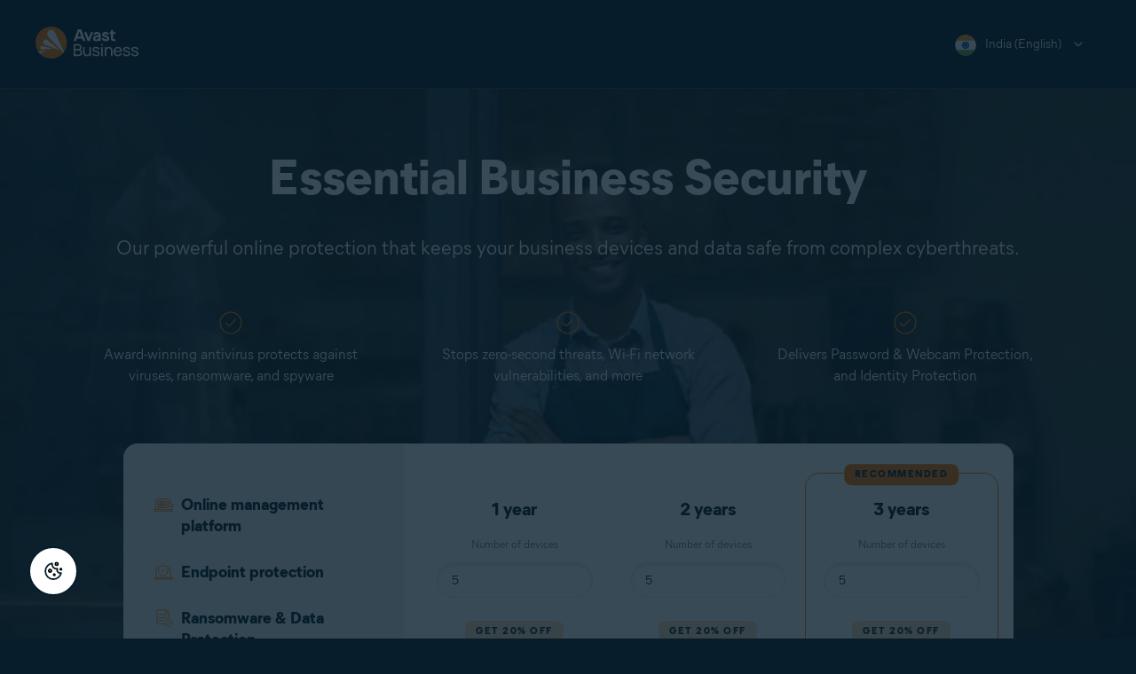

--- FILE ---
content_type: text/html; charset=utf-8
request_url: https://www.avast.com/en-in/business/lp-essential-endpoint-security-20
body_size: 19671
content:
<!DOCTYPE html>
<html lang="en-in" class="no-js">
	<head>
		<meta charset="utf-8">
		

	<script src="https://nexus.ensighten.com/symantec/avast_web/Bootstrap.js" data-script-info="CHEQ Cookie Consent -- Brand: Avast -- Script Type: PRODUCTION"></script>


	
<script>fetch("/client-info.js?fetch=true").then(r=>r.text()).then(r=>{try{let t=JSON.parse(r);window.sdl=window.sdl||[],window.sdl.push(t)}catch(e){console.error("parse error:",e)}}).catch(r=>console.error("fetch error:",r));</script>
	

	

	<script>
		window.nortonAnalytics = window.nortonAnalytics || {};
		nortonAnalytics = {
			'account': "symanteccom",
			'site_country': "in",
			'site_language': 'en',
			'content_format': 'html',
			'content_page': 'page',
			'site_section': 'avast.com',
			'page_name': "lp-essential-endpoint-security-20",
			'site_sub_section': "business"
		}
	</script>


	<script src="https://assets.adobedtm.com/b29989a14bed/ccef52b414db/launch-773db4767ac4.min.js" async></script>

	





<script>
    /*! Declare GTM dataLayer */
    window.dataLayer = window.dataLayer || [];
	window.sdl = window.sdl || [];

  
    /*! Dimensions to dataLayer */
    (function(){
        var dataObj = {
            'contentLocale': 'en-in',
            'pageName': 'en-in | en-in/business/lp-essential-endpoint-security-20',
            'pageId': 'e010506bf1c792e2ecea2f536cc699e9'
        };
        var contentGroup = 'Business';
        if (contentGroup != '') {
            dataObj.contentGroup = contentGroup;
        }
      
     	var pageGroup = 'Landing page - ACQ';
        if (pageGroup != '') {
            dataObj.pageGroup = pageGroup;
        }
		dataLayer.push(dataObj);
		
    })();
		var countryCode = 'en-in'
		
		var sdlObj = {
			'session': {
				'countryCode': countryCode.substring(3).toUpperCase()
			},
			'screen': {
				'locale': 'en-in',
				'screenCategory': 'core',
				'type': 'Landing page - ACQ',
				'fileName': 'business/lp-essential-endpoint-security-20',
				'screenId': 'e010506bf1c792e2ecea2f536cc699e9',
				'lineOfBusiness': 'Business',
				'path': 'business/lp-essential-endpoint-security-20',
				'hostname': 'www.avast.com',
				'name': 'en-in | en-in/business/lp-essential-endpoint-security-20'
			},
			'event': 'screen'
		}
		
    </script>
    

<script type="text/javascript">
	const gpcValue = navigator.globalPrivacyControl;
	if (gpcValue) {			
		dataLayer.push({'event': 'gpcDetected'});
	}	
</script>
	
<script>(function(w,d,s,l,i){w[l]=w[l]||[];w[l].push({'gtm.start':
new Date().getTime(),event:'gtm.js'});var f=d.getElementsByTagName(s)[0],
j=d.createElement(s),dl=l!='dataLayer'?'&l='+l:'';j.async=true;j.src=
'https://www.googletagmanager.com/gtm.js?id='+i+dl;j.setAttributeNode(d.createAttribute('data-ot-ignore'));f.parentNode.insertBefore(j,f);
})(window,document,'script','dataLayer','GTM-PZ48F8');</script>

	
<script>(function(w,d,s,l,i){w[l]=w[l]||[];w[l].push({'gtm.start':
new Date().getTime(),event:'gtm.js'});var f=d.getElementsByTagName(s)[0],
j=d.createElement(s),dl=l!='dataLayer'?'&l='+l:'';j.async=true;j.src=
'https://www.googletagmanager.com/gtm.js?id='+i+dl;f.parentNode.insertBefore(j,f);
})(window,document,'script','sdl','GTM-WPC6R3K');</script>


		<meta name="viewport" content="width=device-width, initial-scale=1, shrink-to-fit=no">
		<meta name="apple-mobile-web-app-capable" content="yes">
		<meta name="apple-mobile-web-app-status-bar-style" content="black">
		
		
		<meta name="google-site-verification" content="yuuaBgRMbmDWxp2V7VtQB4P1drBU3VFilCfm-w9lYVY">
		
		
		<meta name="google-site-verification" content="745mlgYwirfw8dcmobUYosqPQycy7KubvwtIe9rtkr0" />
		
		<link rel="canonical" href="https://www.avast.com/en-in/business/lp-essential-endpoint-security-20">
		<link rel="preconnect" href="https://static3.avast.com" crossorigin>
		
		<link rel="icon" href="https://static3.avast.com/10004631/web/i/v2/components/logos/avast-logos/seo/favicon.ico?v=2" type="image/x-icon">
<link rel="icon" href="https://static3.avast.com/10004631/web/i/v2/components/logos/avast-logos/seo/favicon.svg?v=2">
<meta name="theme-color" content="#ffffff">
		<link rel="apple-touch-icon" href="https://static3.avast.com/10004631/web/i/v2/components/logos/avast-logos/seo/apple-touch-icon.png?v=2">
		<meta name="application-name" content="Avast Antivirus">
<meta name="msapplication-TileImage" content="https://static3.avast.com/10004631/web/i/v2/components/logos/avast-logos/seo/apple-touch-icon.png?v=2">
		<meta content="https://static3.avast.com/10004631/web/i/v2/components/logos/avast-logos/seo/open-graph-image.png" property="og:image">
		
		
		<link href="https://static3.avast.com/10004631/web/c/v2/avast.css" rel="stylesheet" media="all">

		
		
		
		
		
		
		
		
		
		
		
		
		
		
		
		
		
		
		
		

		
		<title>Essential Endpoint Security and Antivirus for Small Businesses</title>		
<meta content="Essential antivirus protection to keep your devices and data safe from cyberattacks." name="Description">
<meta property="og:title" content="Essential Endpoint Security">
<meta property="og:description" content="Essential antivirus protection to keep your devices and data safe from cyberattacks.">


		<meta name="robots" content="noindex, follow">



		<style>
  .footer .right {
    display: none;
  }
</style>
		<link href="https://static3.avast.com/10004631/web/c/v2/avast/pages/smb/landing-pages/lp-essential-endpoint-security-tpl.css" media="all" rel="stylesheet" />

		<link href="https://static3.avast.com/10004631/web/c/v2/avast/local/en-in/local.css" rel="stylesheet" media="all">
	
	
		<script>
			document.documentElement.className = document.documentElement.className.replace("no-js","js");
		</script>
      	<script src="https://static3.avast.com/10004631/web/j/v2/components/userAgentDetect.js"></script>
		
		
		<script src="https://static3.avast.com/10004631/web/j/v2/components/singleDL-primary.js"></script>
	
<script>(window.BOOMR_mq=window.BOOMR_mq||[]).push(["addVar",{"rua.upush":"false","rua.cpush":"false","rua.upre":"false","rua.cpre":"false","rua.uprl":"false","rua.cprl":"false","rua.cprf":"false","rua.trans":"SJ-25db3916-6a1c-4348-be49-82e49da7b72c","rua.cook":"false","rua.ims":"false","rua.ufprl":"false","rua.cfprl":"false","rua.isuxp":"false","rua.texp":"norulematch","rua.ceh":"false","rua.ueh":"false","rua.ieh.st":"0"}]);</script>
                              <script>!function(e){var n="https://s.go-mpulse.net/boomerang/";if("False"=="True")e.BOOMR_config=e.BOOMR_config||{},e.BOOMR_config.PageParams=e.BOOMR_config.PageParams||{},e.BOOMR_config.PageParams.pci=!0,n="https://s2.go-mpulse.net/boomerang/";if(window.BOOMR_API_key="9K3EU-JY7U6-TD3RC-2KCEC-AH4A8",function(){function e(){if(!o){var e=document.createElement("script");e.id="boomr-scr-as",e.src=window.BOOMR.url,e.async=!0,i.parentNode.appendChild(e),o=!0}}function t(e){o=!0;var n,t,a,r,d=document,O=window;if(window.BOOMR.snippetMethod=e?"if":"i",t=function(e,n){var t=d.createElement("script");t.id=n||"boomr-if-as",t.src=window.BOOMR.url,BOOMR_lstart=(new Date).getTime(),e=e||d.body,e.appendChild(t)},!window.addEventListener&&window.attachEvent&&navigator.userAgent.match(/MSIE [67]\./))return window.BOOMR.snippetMethod="s",void t(i.parentNode,"boomr-async");a=document.createElement("IFRAME"),a.src="about:blank",a.title="",a.role="presentation",a.loading="eager",r=(a.frameElement||a).style,r.width=0,r.height=0,r.border=0,r.display="none",i.parentNode.appendChild(a);try{O=a.contentWindow,d=O.document.open()}catch(_){n=document.domain,a.src="javascript:var d=document.open();d.domain='"+n+"';void(0);",O=a.contentWindow,d=O.document.open()}if(n)d._boomrl=function(){this.domain=n,t()},d.write("<bo"+"dy onload='document._boomrl();'>");else if(O._boomrl=function(){t()},O.addEventListener)O.addEventListener("load",O._boomrl,!1);else if(O.attachEvent)O.attachEvent("onload",O._boomrl);d.close()}function a(e){window.BOOMR_onload=e&&e.timeStamp||(new Date).getTime()}if(!window.BOOMR||!window.BOOMR.version&&!window.BOOMR.snippetExecuted){window.BOOMR=window.BOOMR||{},window.BOOMR.snippetStart=(new Date).getTime(),window.BOOMR.snippetExecuted=!0,window.BOOMR.snippetVersion=12,window.BOOMR.url=n+"9K3EU-JY7U6-TD3RC-2KCEC-AH4A8";var i=document.currentScript||document.getElementsByTagName("script")[0],o=!1,r=document.createElement("link");if(r.relList&&"function"==typeof r.relList.supports&&r.relList.supports("preload")&&"as"in r)window.BOOMR.snippetMethod="p",r.href=window.BOOMR.url,r.rel="preload",r.as="script",r.addEventListener("load",e),r.addEventListener("error",function(){t(!0)}),setTimeout(function(){if(!o)t(!0)},3e3),BOOMR_lstart=(new Date).getTime(),i.parentNode.appendChild(r);else t(!1);if(window.addEventListener)window.addEventListener("load",a,!1);else if(window.attachEvent)window.attachEvent("onload",a)}}(),"".length>0)if(e&&"performance"in e&&e.performance&&"function"==typeof e.performance.setResourceTimingBufferSize)e.performance.setResourceTimingBufferSize();!function(){if(BOOMR=e.BOOMR||{},BOOMR.plugins=BOOMR.plugins||{},!BOOMR.plugins.AK){var n="false"=="true"?1:0,t="",a="clpojeyxbzoxk2kn4rcq-f-faab2aec0-clientnsv4-s.akamaihd.net",i="false"=="true"?2:1,o={"ak.v":"39","ak.cp":"175726","ak.ai":parseInt("208113",10),"ak.ol":"0","ak.cr":12,"ak.ipv":4,"ak.proto":"h2","ak.rid":"d23e9c4d","ak.r":51663,"ak.a2":n,"ak.m":"dsca","ak.n":"essl","ak.bpcip":"18.222.228.0","ak.cport":56226,"ak.gh":"23.57.66.174","ak.quicv":"","ak.tlsv":"tls1.3","ak.0rtt":"","ak.0rtt.ed":"","ak.csrc":"-","ak.acc":"","ak.t":"1766712389","ak.ak":"hOBiQwZUYzCg5VSAfCLimQ==Fqh64tXcI33iXWOu8uLZy0TEMEwq96+tejnEI0j0nPhoge4d5sMenbxTZEMoAoe5GpHzNl1XjR1o7Jv4jtECRslFh6wtJ3PFId1Z2h/bjqenkSVb9ajhbq3sQMVS2oleYmCr8sagn7/ZUHy4E1QRkN76BjQx3zIxv5SFtVH7Y1pj8n95MoalQYMANhC/wlHl2vj+q9txFb5g+guMs1OTNRDqbaFmYolJdFlOygCFE46GdJ7hH0SaalArDq/RJVJH9a9zBsnyEy/L6Qsb+VV1V/E5kmpdwc8WFQOzlskcqXjZ4PZ7Tvp9yXY+NadTrX+2zPlbt8Ws9lHq9m9rT6j0LHy1oSAMf/VSicRv1CI1zFWnpjQTE8WYJ6MTAKMOq5aSsNhimsn+4/9ZrdC0N2CpXLwZ+jgW8Hcl3YcJdE9lykI=","ak.pv":"1061","ak.dpoabenc":"","ak.tf":i};if(""!==t)o["ak.ruds"]=t;var r={i:!1,av:function(n){var t="http.initiator";if(n&&(!n[t]||"spa_hard"===n[t]))o["ak.feo"]=void 0!==e.aFeoApplied?1:0,BOOMR.addVar(o)},rv:function(){var e=["ak.bpcip","ak.cport","ak.cr","ak.csrc","ak.gh","ak.ipv","ak.m","ak.n","ak.ol","ak.proto","ak.quicv","ak.tlsv","ak.0rtt","ak.0rtt.ed","ak.r","ak.acc","ak.t","ak.tf"];BOOMR.removeVar(e)}};BOOMR.plugins.AK={akVars:o,akDNSPreFetchDomain:a,init:function(){if(!r.i){var e=BOOMR.subscribe;e("before_beacon",r.av,null,null),e("onbeacon",r.rv,null,null),r.i=!0}return this},is_complete:function(){return!0}}}}()}(window);</script></head>
	
	<body class="tmpl-www mod-en-in  inverse  ">
		

<noscript><iframe src="https://www.googletagmanager.com/ns.html?id=GTM-PZ48F8"
height="0" width="0" style="display:none;visibility:hidden"></iframe></noscript>


		<noscript>
	<div class="noscript-message p-2">
		In order to view this page correctly, you must have a JavaScript-enabled browser and have JavaScript turned on. We apologize for any inconvenience. <a href="//support.google.com/adsense/bin/answer.py?hl=en&answer=12654" target="_blank">Learn how to enable it</a>.
	</div>
</noscript>
		<div class="unsupported-browser-message">
  <div class="container">
    	<p>We’re sorry, your browser appears to be outdated.<br>To see the content of this webpage correctly, please update to the latest version or install a new browser for free, such as <a href="/en-in/secure-browser">Avast Secure Browser</a> or <a href="https://www.google.com/chrome/">Google Chrome</a>.</p>
  </div>
</div>  
		





















      	



		

































		





<div class="navigation-mobile-overlay"></div>
<header data-cmp-name="cmp-header" class="js-navigation-bootstrap header relative default lp-rs js-navigation-oo-19798 navigation-oo-19798">
	<div class="header-wrap">

	<div class="avast-logo">
			<img width="116" height="36" alt="Avast" src="https://static3.avast.com/10004631/web/i/v2/components/logos/avast-logos/avast-logo-business.svg">
	</div>

		
		<a class="reader-only" href="#main-content">Skip to main content</a>

		
		<button class="js-toggle-menu hidden-desktop toggle-menu  bi-nav-menu" data-nav-mobile-toggle="open" aria-label="Open or close navigation menu"><span>Close</span></button>

	<nav>

		
		<div class="first-menu">

			<ul class="side" role="menubar">

			</ul>

			<ul class="side" role="menubar">


				<li class="item region arrow en-in js-language-selector-trigger bi-nav-menu" data-first-menu="regions" data-bi-nav="Regions" role="none">
					<a class="with-flag category" tabindex="0" aria-label="India (English) opens dialog" role="menuitem">India (English)</a>
				</li>

			</ul>

		</div>
		


		

	</nav>

</div>
</header>

	
<section class="region-selector" role="dialog" aria-label="Region selector">
  <button class="region-selector-close">&nbsp;</button>
  
  <h1 class="reader-only">List of available regions</h1>
  
  <div class="custom-regions" id="lang-selector-navigation">

    <div class="main-regions">
      <h5 class="reader-only">Main regions</h5>
      <ul>
        <li class="region en-ww"><a lang="en" class="with-flag" href="/business/lp-essential-endpoint-security-20">Worldwide (English)</a></li>
        <li class="region en-eu"><a lang="en" class="with-flag" href="/en-eu/business/lp-essential-endpoint-security-20">Europe (English)</a></li>
        <li class="region es-ww"><a lang="es" class="with-flag" href="/es-ww/business/lp-essential-endpoint-security-20">América Latina (español)</a></li>
      </ul>
    </div>

    <div class="area regions-0">
      <div class="js-regions-toggle subcategory arrow tagline-large">AMERICAS</div>

      <div class="js-regions">
        <ul>
          <li class="region es-ar"><a lang="es" class="with-flag" href="/es-ar/business/lp-essential-endpoint-security-20">Argentina</a></li>
          <li class="region pt-br"><a lang="pt" class="with-flag" href="/pt-br/business/lp-essential-endpoint-security-20">Brasil</a></li>
          <li class="region en-ca"><a lang="en" class="with-flag" href="/en-ca/business/lp-essential-endpoint-security-20">Canada (English)</a></li>
          <li class="region fr-ca"><a lang="fr" class="with-flag" href="/fr-ca/business/lp-essential-endpoint-security-20">Canada (français)</a></li>
          <li class="region es-cl"><a lang="es" class="with-flag" href="/es-cl/business/lp-essential-endpoint-security-20">Chile</a></li>
          <li class="region es-co"><a lang="es" class="with-flag" href="/es-co/business/lp-essential-endpoint-security-20">Colombia</a></li>
          
          <li class="region es-us"><a lang="es" class="with-flag" href="/es-us/business/lp-essential-endpoint-security-20">EE.UU. (español)</a></li>
          <li class="region es-mx"><a lang="es" class="with-flag" href="/es-mx/business/lp-essential-endpoint-security-20">México</a></li>
          <li class="region en-us"><a class="with-flag" href="/en-us/business/lp-essential-endpoint-security-20">USA (English)</a></li>
        </ul>
        <ul class="other">
          <li class="region es-ww"><a lang="es" class="with-flag" href="/es-ww/business/lp-essential-endpoint-security-20">América Latina (español)</a></li>
        </ul>
      </div>
    </div>

    <div class="area regions-1">
      <div class="js-regions-toggle subcategory arrow tagline-large">EUROPE, MIDDLE EAST &amp; AFRICA</div>

      <div class="js-regions">
        <ul>
          <li class="region nl-be"><a lang="nl" class="with-flag" href="/nl-be/business/lp-essential-endpoint-security-20">België (Nederlands)</a></li>
          <li class="region fr-be"><a lang="fr" class="with-flag" href="/fr-be/business/lp-essential-endpoint-security-20">Belgique (français)</a></li>
          <li class="region cs-cz"><a lang="cs" class="with-flag" href="/cs-cz/business/lp-essential-endpoint-security-20">Česká republika</a></li>
          <li class="region da-dk"><a lang="da" class="with-flag" href="/da-dk/business/lp-essential-endpoint-security-20">Danmark</a></li>
          <li class="region de-de"><a lang="de" class="with-flag" href="/de-de/business/lp-essential-endpoint-security-20">Deutschland </a></li>
          <li class="region es-es"><a lang="es" class="with-flag" href="/es-es/business/lp-essential-endpoint-security-20">España</a></li>
          <li class="region fr-fr"><a lang="fr" class="with-flag" href="/fr-fr/business/lp-essential-endpoint-security-20">France</a></li>
          <li class="region it-it"><a lang="it" class="with-flag" href="/it-it/business/lp-essential-endpoint-security-20">Italia </a></li>
          <li class="region hu-hu"><a lang="hu" class="with-flag" href="/hu-hu/business/lp-essential-endpoint-security-20">Magyarország</a></li>
          <li class="region nl-nl"><a lang="nl" class="with-flag" href="/nl-nl/business/lp-essential-endpoint-security-20">Nederland</a></li>
          <li class="region no-no"><a lang="no" class="with-flag" href="/no-no/business/lp-essential-endpoint-security-20">Norge</a></li>
          <li class="region pl-pl"><a lang="pl" class="with-flag" href="/pl-pl/business/lp-essential-endpoint-security-20">Polska</a></li>
          <li class="region pt-pt"><a lang="pt" class="with-flag" href="/pt-pt/business/lp-essential-endpoint-security-20">Portugal</a></li>
          <li class="region de-ch"><a lang="de" class="with-flag" href="/de-ch/business/lp-essential-endpoint-security-20">Schweiz (Deutsch)</a></li>
          <li class="region cs-sk"><a lang="cs" class="with-flag" href="/cs-sk/business/lp-essential-endpoint-security-20">Slovensko (česky)</a></li>
          <li class="region en-za"><a lang="en" class="with-flag" href="/en-za/business/lp-essential-endpoint-security-20">South Africa</a></li>
        </ul>
        <ul>
          <li class="region fr-ch"><a lang="fr" class="with-flag" href="/fr-ch/business/lp-essential-endpoint-security-20">Suisse (français)</a></li>
          <li class="region fi-fi"><a lang="fi" class="with-flag" href="/fi-fi/business/lp-essential-endpoint-security-20">Suomi</a></li>
          <li class="region sv-se"><a lang="sv" class="with-flag" href="/sv-se/business/lp-essential-endpoint-security-20">Sverige</a></li>
          <li class="region tr-tr"><a lang="tr" class="with-flag" href="/tr-tr/business/lp-essential-endpoint-security-20">Türkiye</a></li>
          <li class="region en-ae"><a lang="en" class="with-flag" href="/en-ae/business/lp-essential-endpoint-security-20">United Arab Emirates</a></li>
          <li class="region en-gb"><a lang="en" class="with-flag" href="/en-gb/business/lp-essential-endpoint-security-20">United Kingdom</a></li>
          <li class="region el-gr"><a lang="el" class="with-flag" href="/el-gr/business/lp-essential-endpoint-security-20">Ελλάδα</a></li>
          <li class="region he-il"><a lang="he" class="with-flag" href="/he-il/business/lp-essential-endpoint-security-20">ישראל</a></li>
          <li class="region ru-kz"><a lang="ru" class="with-flag" href="/ru-kz/business/lp-essential-endpoint-security-20">Казахстан</a></li>
          <li class="region ro-ro"><a lang="ro" class="with-flag" href="/ro-ro/business/lp-essential-endpoint-security-20">România</a></li>
          <li class="region ru-ru"><a lang="ru" class="with-flag" href="//www.avast.ru/business/lp-essential-endpoint-security-20">Россия</a></li>
          <li class="region uk-ua"><a lang="uk" class="with-flag" href="//www.avast.ua/business/lp-essential-endpoint-security-20">Україна (українська)</a></li>
          <li class="region ru-ua"><a lang="ru" class="with-flag" href="//www.avast.ua/ru-ua/business/lp-essential-endpoint-security-20">Украина (русский)</a></li>
          <li class="region ar-sa"><a lang="ar" class="with-flag" href="/ar-sa/business/lp-essential-endpoint-security-20">المملكة العربية السعودية</a></li>
          <li class="region ar-ww"><a lang="ar" class="with-flag" href="/ar-ww/business/lp-essential-endpoint-security-20">الدول العربية</a></li>
        </ul>
        <ul class="other">
          <li class="region en-eu"><a lang="en" class="with-flag" href="/en-eu/business/lp-essential-endpoint-security-20">Europe (English)</a></li>
        </ul>
      </div>
    </div>

    <div class="area regions-2">
      <div class="js-regions-toggle subcategory arrow tagline-large">ASIA &amp; PACIFIC</div>

      <div class="js-regions">
        <ul>
          <li class="region en-au"><a lang="en" class="with-flag" href="/en-au/business/lp-essential-endpoint-security-20">Australia</a></li>
          <li class="region en-in"><a lang="en" class="with-flag" href="/en-in/business/lp-essential-endpoint-security-20">India</a></li>
          <li class="region hi-in"><a lang="hi" class="with-flag" href="/hi-in/business/lp-essential-endpoint-security-20">इंडिया (हिंदी)</a></li>
          <li class="region en-id"><a lang="en" class="with-flag" href="/en-id/business/lp-essential-endpoint-security-20">Indonesia (English)</a></li>
          <li class="region id-id"><a lang="id" class="with-flag" href="/id-id/business/lp-essential-endpoint-security-20">Indonesia (Bahasa Indonesia)</a></li>
          <li class="region en-my"><a lang="en" class="with-flag" href="/en-my/business/lp-essential-endpoint-security-20">Malaysia (English)</a></li>
          <li class="region ms-my"><a lang="ms" class="with-flag" href="/ms-my/business/lp-essential-endpoint-security-20">Malaysia (Bahasa Melayu)</a></li>
          <li class="region en-nz"><a lang="en" class="with-flag" href="/en-nz/business/lp-essential-endpoint-security-20">New Zealand</a></li>
          <li class="region en-ph"><a lang="en" class="with-flag" href="/en-ph/business/lp-essential-endpoint-security-20">Philippines (English)</a></li>
          <li class="region tl-ph"><a lang="tl" class="with-flag" href="/tl-ph/business/lp-essential-endpoint-security-20">Pilipinas (Filipino)</a></li>
        </ul>
        <ul>
          <li class="region en-sg"><a lang="en" class="with-flag" href="/en-sg/business/lp-essential-endpoint-security-20">Singapore</a></li>
          <li class="region vi-vn"><a lang="vi" class="with-flag" href="/vi-vn/business/lp-essential-endpoint-security-20">Việt Nam</a></li>
          <li class="region ja-jp"><a lang="ja" class="with-flag" href="//www.avast.co.jp/business/lp-essential-endpoint-security-20">日本語 </a></li>
          <li class="region ko-kr"><a lang="ko" class="with-flag" href="/ko-kr/business/lp-essential-endpoint-security-20">대한민국</a></li>
          <li class="region zh-cn"><a lang="zh" class="with-flag" href="/zh-cn/business/lp-essential-endpoint-security-20">简体中文</a></li>
          <li class="region zh-tw"><a lang="zh" class="with-flag" href="/zh-tw/business/lp-essential-endpoint-security-20">繁體中文</a></li>
          <li class="region th-th"><a lang="th" class="with-flag" href="/th-th/business/lp-essential-endpoint-security-20">ประเทศไทย</a></li>
        </ul>
        <ul class="other">
          <li class="region en-ww"><a lang="en" class="with-flag" href="/business/lp-essential-endpoint-security-20">Worldwide (English)</a></li>
        </ul>
      </div>
    </div>
  </div>
</section>


		
		<div class="content-holder" id="main-content" tabindex="-1">  
			




<section
 data-cmp-name="cmp-hero" class="hero hero-centered inverse sticky-abox-waypoint">
	<div class="container">
		<div class="row">

			
			<div class="col-12 hero-content">
				<h1 class="hero-headline">
			
			
			<div data-abtest="GLOWEB-4760-CONTROL">
				<span class="headline-text">Essential Business Security</span>
			</div>
			

			
			<div data-abtest="GLOWEB-4760-B">
				<span class="headline-text">Avast Business Essential Antivirus</span>
			</div>
			
		</h1>
		<p class="hero-subheadline text-x-large">Our powerful online protection that keeps your business devices and data safe from complex cyberthreats.</p>
		
		<div
 data-cmp-name="cmp-list-icons" class="list-icons list-icons--horizontal list-icons--large mt-5">

		

		<div class="list-icons__item">
				
<div
 data-cmp-name="cmp-icon" role="img" class="icon icon-32-check-oval">
</div>
			<div class="list-icons__content">
				<div class="list-icons__text text-medium">
					Award-winning antivirus protects against viruses, ransomware, and spyware
				</div>
			</div>
		</div>

		

		<div class="list-icons__item">
				
<div
 data-cmp-name="cmp-icon" role="img" class="icon icon-32-check-oval">
</div>
			<div class="list-icons__content">
				<div class="list-icons__text text-medium">
					Stops zero-second threats, Wi-Fi network vulnerabilities, and more
				</div>
			</div>
		</div>

		

		<div class="list-icons__item">
				
<div
 data-cmp-name="cmp-icon" role="img" class="icon icon-32-check-oval">
</div>
			<div class="list-icons__content">
				<div class="list-icons__text text-medium">
					Delivers Password & Webcam Protection, and Identity Protection
				</div>
			</div>
		</div>
</div>

		<div class="row justify-content-center mt-5">
			<div class="col-12 col-xl-10">

				<div class="d-flex flex-column mb-5 mb-lg-0">
					
<div
 data-cmp-name="cmp-combined-actionbox" class="combined-actionbox combined-actionbox--triple light list-sm">

	<div class="actionboxes-list justify-content-start">
		
<div class="mt-4">

		<div class="d-flex flex-row mb-4">
			<div class="d-inline-flex pr-3">
					<img src="https://static3.avast.com/10004631/web/i/v2/smb/feature-icons/32/orange/feat-ico-pc-advanced-features.svg" class="mr-2 " width="24" height="24" alt="">

					<div class="h7 mb-1 ">
						Online management platform
					</div>
				
			</div>
		</div>

		<div class="d-flex flex-row mb-4">
			<div class="d-inline-flex pr-3">
					<img src="https://static3.avast.com/10004631/web/i/v2/smb/feature-icons/32/orange/feat-ico-device-shield.svg" class="mr-2 " width="24" height="24" alt="">

					<div class="h7 mb-1 ">
						Endpoint protection
					</div>
				
			</div>
		</div>

		<div class="d-flex flex-row mb-4">
			<div class="d-inline-flex pr-3">
					<img src="https://static3.avast.com/10004631/web/i/v2/smb/feature-icons/32/orange/feat-ico-notes-check.svg" class="mr-2 " width="24" height="24" alt="">

					<div class="h7 mb-1 ">
						Ransomware & Data Protection
					</div>
				
			</div>
		</div>

		<div class="d-flex flex-row mb-4">
			<div class="d-inline-flex pr-3">
					<img src="https://static3.avast.com/10004631/web/i/v2/smb/feature-icons/32/orange/feat-ico-protect-privacy--lock-laptop.svg" class="mr-2 " width="24" height="24" alt="">

					<div class="h7 mb-1 ">
						Phishing Protection
					</div>
				
			</div>
		</div>

		<div class="d-flex flex-row mb-4">
			<div class="d-inline-flex pr-3">
					<img src="https://static3.avast.com/10004631/web/i/v2/smb/feature-icons/32/orange/dns-leak-protection--shield.svg" class="mr-2 filter-gray06" width="24" height="24" alt="">

					<div class="h7 mb-1 filter-gray06">
						<s class="text-decoration-none">Web Control</s>
					</div>
				
			</div>
		</div>

		<div class="d-flex flex-row mb-4">
			<div class="d-inline-flex pr-3" data-toggle="tooltip" data-tooltip-class="tooltip-secondary" data-placement="right" title="Comes with Premium Business Security">
					<img src="https://static3.avast.com/10004631/web/i/v2/smb/feature-icons/32/orange/feat-ico-vpn.svg" class="mr-2 filter-gray06" width="24" height="24" alt="">

					<div class="h7 mb-1 filter-gray06">
						<s class="text-decoration-none">Personal VPN</s>
					</div>
				
			</div>
		</div>

		<div class="d-flex flex-row mb-4">
			<div class="d-inline-flex pr-3" data-toggle="tooltip" data-tooltip-class="tooltip-secondary" data-placement="right" title="Comes with Premium Business Security">
					<img src="https://static3.avast.com/10004631/web/i/v2/smb/feature-icons/32/orange/feat-ico-usb-protection.svg" class="mr-2 filter-gray06" width="24" height="24" alt="">

					<div class="h7 mb-1 filter-gray06">
						<s class="text-decoration-none">USB Protection</s>
					</div>
				
			</div>
		</div>

		<div class="d-flex flex-row mb-4">
			<div class="d-inline-flex pr-3" data-toggle="tooltip" data-tooltip-class="tooltip-secondary" data-placement="right" title="Comes with Ultimate Business Security">
					<img src="https://static3.avast.com/10004631/web/i/v2/smb/feature-icons/32/orange/feat-ico-patch-management.svg" class="mr-2 filter-gray06" width="24" height="24" alt="">

					<div class="h7 mb-1 filter-gray06">
						<s class="text-decoration-none">Patch Management</s>
					</div>
				
			</div>
		</div>
</div>

							
							<p class="mb-2">Available for:</p>
							<div class="combined-abox-platforms">
								
<div
 data-cmp-name="cmp-icon" role="img" class="icon icon-24-win">
</div>
								
<div
 data-cmp-name="cmp-icon" role="img" class="icon icon-24-mac">
</div>
								
<div
 data-cmp-name="cmp-icon" role="img" class="icon icon-24-server">
</div>
							</div>
	</div>

	<div class="actionboxes-wrapper">
		<div class="actionboxes-boxes">
			


<div class="d-flex flex-column align-items-center">
	<div 
		class="smb-vue-abox"
		data-abox-id="aboxEssential-12-business/lp-essential-endpoint-security-20"                     
		data-abox-type="@single"
		data-abox-product-item-active="#item_essential"
		data-abox-class="light"
		data-abox-quantity="5"
		data-abox-maintenance="12"     
		data-abox-shared-quantity-with-group="aboxEssentialGroup"
		
		data-abox-discount-min-quantity="0"  
		data-abox-discount-min-maintenance="0"
		data-abox-discount-max-maintenance="1000"		 		
		 
	    data-abox-renewal-quantity="1"  
         
        data-abox-toggle='{                    
			"false":"",
			"true":"",
			"label":"Add Business Hub",
			"isToggleBasedOnQuantity": 1,
			"quantityForAutoSwitchToTrue": 10
		}'
         
                         
		data-abox-product-items='[ 


{                    
	"id": "#item_essential",
	"altGroupId": "",
	
	"title": "1 year",
	"tagline": "",
    "subTitle": "",    
	"badge": "@savePercent",
	"badgeClassName": "badge-orange-pale badge-sm",
	"badgePosition": "@middle",

	"topBadge": "",
	"topBadgeClassName": "bg-orange-bright badge-sm",

    "slotBottom": "",
	"slotBelow": "",

	"learnMoreTxt": "",
	"learnMoreLink": "",

	"productIcon": "",
	"productIconHover": "",
	"platformIcons": [],
	"bundleIcons": [],
	
	"isMaintenancePicker": 0,
	"isQuantityPicker": 1,
	"isMaintenancePickerDisabled": 0,
	"isQuantityPickerDisabled": 0,
	"isTrial": 0,
	"isDisabledBadgeWhenNoDiscount": 0,
	"isLegalPriceInfoDisabled": 0,

	"customTextForQuantityInputValue": "",

	"trialLink": "https://businesshub.avast.com/signup?trialProducts=TIER_3",
	"trialBtnClassName": "",
	"trialDisclaimer": "",

	"campaignMarker": "SMBLP-smbChannelSrcCookieValue-WDS~en-in~business--lp-essential-endpoint-security-20~~~trSrcCookieValue",
	"minQuantityCustom": 0,
	"maxQuantityCustom": 99999,	
	"discountMinQuantity": 0,
	"discountMinMaintenance": 0,
	"discountMaxMaintenance": 99999,
	"pricingPeriod": "@year", 	
	"showDiscountAs": "@originalPrice", 	

	"productCategory": "SMB",

	"bundleProducts": [
			{
				"productId": "SSP-00",
				"seats": "1", 
				"campaign": "WA-SMB20TOP",
				"pricelist": {"vat":1,"currency":"INR","currencySymbol":"Rs","decimalSeparator":".","thousandSeparator":",","priceFormat":"#c&nbsp;#p","precision":0,"link":"https:\/\/store-cb.avast.com\/298\/purl-avastweb?cart={PID}&quantity={QUANT}&language=en&currency=INR&disablecselection=true&languages=NOT:ru,ro,hr&pricerule=835608&x-CampaignMarker=SMBLP-smbChannelSrcCookieValue-WDS~en-in~business--lp-essential-endpoint-security-20~~~trSrcCookieValue&enablecoupon=true&showpricescale=false&b2b=true&cartreset=true","notReplacedPlaceholders":{"{afbdata}":"&x-AFBDATA={AFBDATA}","{aswparam}":"&x-ASWPARAM={ASWPARAM}"},"minQuantity":1,"maxQuantity":999,"resellerPriority":20,"products":{"SSP-00-001-12":{"internalId":"SSP-00-001-12","maintenance":"12","foreignId":"268312","prices":{"1":"1768.00","5":"1673.00","20":"1577.00","50":"1307.00","100":"1217.00","250":"1037.00","500":"856.00"},"futurePrices":{"1":"1768.00","5":"1673.00","20":"1577.00","50":"1307.00","100":"1217.00","250":"1037.00","500":"856.00"}},"SSP-00-001-24":{"internalId":"SSP-00-001-24","maintenance":"24","foreignId":"268864","prices":{"1":"2917.00","5":"2760.00","20":"2602.00","50":"2157.00","100":"2008.00","250":"1711.00","500":"1413.00"},"futurePrices":{"1":"1768.00","5":"1673.00","20":"1577.00","50":"1307.00","100":"1217.00","250":"1037.00","500":"856.00"}},"SSP-00-001-36":{"internalId":"SSP-00-001-36","maintenance":"36","foreignId":"268865","prices":{"1":"4085.00","5":"3864.00","20":"3643.00","50":"3020.00","100":"2812.00","250":"2395.00","500":"1978.00"},"futurePrices":{"1":"1768.00","5":"1673.00","20":"1577.00","50":"1307.00","100":"1217.00","250":"1037.00","500":"856.00"}}},"couponId":"835608","discount":0.2,"discountType":"PERC"}
			}	
			
	]                  
} ]'               
		
	>      
      
  	  <div class="smb-abox-wrapper smb-abox-fallback">
        <div class="smb-abox light">
            <h6 class="smb-abox__title">Essential Business Security</h6>
            <div class="smb-abox__prices">
                <div class="actionbox-price-main">
                    <span class="price-wrapper"><span class="currency">Rs</span><span class="integer">1,414</span><span class="decimal"></span></span>
                </div>
            </div>
            <div class="smb-abox__buttons">
                <div class="smb-abox__button">
                    
<div
 data-cmp-name="cmp-button" class="btn-wrapper"><a  href='https://store-cb.avast.com/298/purl-avastweb?cart=268312&quantity=1&language=en&currency=INR&disablecselection=true&languages=NOT:ru,ro,hr&pricerule=835608&x-CampaignMarker=SMBLP-smbChannelSrcCookieValue-WDS~en-in~business--lp-essential-endpoint-security-20~~~trSrcCookieValue&enablecoupon=true&showpricescale=false&b2b=true&cartreset=true' data-cms-component="button--btn btn-primary btn-sm" data-role="cart-link" data-product-id="SSP-00" data-maintenance="12" data-seats="1" data-quantity="1" data-campaign="WA-SMB20TOP" data-campaign-marker="SMBLP-smbChannelSrcCookieValue-WDS~en-in~business--lp-essential-endpoint-security-20~~~trSrcCookieValue" class="btn btn btn-primary btn-sm bi-cart-link"><span>Buy now</span></a></div>
                </div>
            </div>
        </div>
	  </div>
      
	</div>
	
</div>
							

							
							


<div class="d-flex flex-column align-items-center">
	<div 
		class="smb-vue-abox"
		data-abox-id="aboxEssential-24-business/lp-essential-endpoint-security-20"                     
		data-abox-type="@single"
		data-abox-product-item-active="#item_essential"
		data-abox-class="light"
		data-abox-quantity="5"
		data-abox-maintenance="24"     
		data-abox-shared-quantity-with-group="aboxEssentialGroup"
		
		data-abox-discount-min-quantity="0"  
		data-abox-discount-min-maintenance="0"
		data-abox-discount-max-maintenance="1000"		 		
		 
	    data-abox-renewal-quantity="1"  
         
        data-abox-toggle='{                    
			"false":"",
			"true":"",
			"label":"Add Business Hub",
			"isToggleBasedOnQuantity": 1,
			"quantityForAutoSwitchToTrue": 10
		}'
         
                         
		data-abox-product-items='[ 


{                    
	"id": "#item_essential",
	"altGroupId": "",
	
	"title": "2 years",
	"tagline": "",
    "subTitle": "",    
	"badge": "@savePercent",
	"badgeClassName": "badge-orange-pale badge-sm",
	"badgePosition": "@middle",

	"topBadge": "",
	"topBadgeClassName": "bg-orange-bright badge-sm",

    "slotBottom": "",
	"slotBelow": "",

	"learnMoreTxt": "",
	"learnMoreLink": "",

	"productIcon": "",
	"productIconHover": "",
	"platformIcons": [],
	"bundleIcons": [],
	
	"isMaintenancePicker": 0,
	"isQuantityPicker": 1,
	"isMaintenancePickerDisabled": 0,
	"isQuantityPickerDisabled": 0,
	"isTrial": 0,
	"isDisabledBadgeWhenNoDiscount": 0,
	"isLegalPriceInfoDisabled": 0,

	"customTextForQuantityInputValue": "",

	"trialLink": "https://businesshub.avast.com/signup?trialProducts=TIER_3",
	"trialBtnClassName": "",
	"trialDisclaimer": "",

	"campaignMarker": "SMBLP-smbChannelSrcCookieValue-WDS~en-in~business--lp-essential-endpoint-security-20~~~trSrcCookieValue",
	"minQuantityCustom": 0,
	"maxQuantityCustom": 99999,	
	"discountMinQuantity": 0,
	"discountMinMaintenance": 0,
	"discountMaxMaintenance": 99999,
	"pricingPeriod": "@year", 	
	"showDiscountAs": "@originalPrice", 	

	"productCategory": "SMB",

	"bundleProducts": [
			{
				"productId": "SSP-00",
				"seats": "1", 
				"campaign": "WA-SMB20TOP",
				"pricelist": {"vat":1,"currency":"INR","currencySymbol":"Rs","decimalSeparator":".","thousandSeparator":",","priceFormat":"#c&nbsp;#p","precision":0,"link":"https:\/\/store-cb.avast.com\/298\/purl-avastweb?cart={PID}&quantity={QUANT}&language=en&currency=INR&disablecselection=true&languages=NOT:ru,ro,hr&pricerule=835608&x-CampaignMarker=SMBLP-smbChannelSrcCookieValue-WDS~en-in~business--lp-essential-endpoint-security-20~~~trSrcCookieValue&enablecoupon=true&showpricescale=false&b2b=true&cartreset=true","notReplacedPlaceholders":{"{afbdata}":"&x-AFBDATA={AFBDATA}","{aswparam}":"&x-ASWPARAM={ASWPARAM}"},"minQuantity":1,"maxQuantity":999,"resellerPriority":20,"products":{"SSP-00-001-12":{"internalId":"SSP-00-001-12","maintenance":"12","foreignId":"268312","prices":{"1":"1768.00","5":"1673.00","20":"1577.00","50":"1307.00","100":"1217.00","250":"1037.00","500":"856.00"},"futurePrices":{"1":"1768.00","5":"1673.00","20":"1577.00","50":"1307.00","100":"1217.00","250":"1037.00","500":"856.00"}},"SSP-00-001-24":{"internalId":"SSP-00-001-24","maintenance":"24","foreignId":"268864","prices":{"1":"2917.00","5":"2760.00","20":"2602.00","50":"2157.00","100":"2008.00","250":"1711.00","500":"1413.00"},"futurePrices":{"1":"1768.00","5":"1673.00","20":"1577.00","50":"1307.00","100":"1217.00","250":"1037.00","500":"856.00"}},"SSP-00-001-36":{"internalId":"SSP-00-001-36","maintenance":"36","foreignId":"268865","prices":{"1":"4085.00","5":"3864.00","20":"3643.00","50":"3020.00","100":"2812.00","250":"2395.00","500":"1978.00"},"futurePrices":{"1":"1768.00","5":"1673.00","20":"1577.00","50":"1307.00","100":"1217.00","250":"1037.00","500":"856.00"}}},"couponId":"835608","discount":0.2,"discountType":"PERC"}
			}	
			
	]                  
} ]'               
		
	>      
      
  	  <div class="smb-abox-wrapper smb-abox-fallback">
        <div class="smb-abox light">
            <h6 class="smb-abox__title">Essential Business Security</h6>
            <div class="smb-abox__prices">
                <div class="actionbox-price-main">
                    <span class="price-wrapper"><span class="currency">Rs</span><span class="integer">1,414</span><span class="decimal"></span></span>
                </div>
            </div>
            <div class="smb-abox__buttons">
                <div class="smb-abox__button">
                    
<div
 data-cmp-name="cmp-button" class="btn-wrapper"><a  href='https://store-cb.avast.com/298/purl-avastweb?cart=268312&quantity=1&language=en&currency=INR&disablecselection=true&languages=NOT:ru,ro,hr&pricerule=835608&x-CampaignMarker=SMBLP-smbChannelSrcCookieValue-WDS~en-in~business--lp-essential-endpoint-security-20~~~trSrcCookieValue&enablecoupon=true&showpricescale=false&b2b=true&cartreset=true' data-cms-component="button--btn btn-primary btn-sm" data-role="cart-link" data-product-id="SSP-00" data-maintenance="12" data-seats="1" data-quantity="1" data-campaign="WA-SMB20TOP" data-campaign-marker="SMBLP-smbChannelSrcCookieValue-WDS~en-in~business--lp-essential-endpoint-security-20~~~trSrcCookieValue" class="btn btn btn-primary btn-sm bi-cart-link"><span>Buy now</span></a></div>
                </div>
            </div>
        </div>
	  </div>
      
	</div>
	
</div>
							
							
							
							


<div class="d-flex flex-column align-items-center">
	<div 
		class="smb-vue-abox"
		data-abox-id="aboxEssential-36-business/lp-essential-endpoint-security-20"                     
		data-abox-type="@single"
		data-abox-product-item-active="#item_essential"
		data-abox-class="light smb-abox--highlight"
		data-abox-quantity="5"
		data-abox-maintenance="36"     
		data-abox-shared-quantity-with-group="aboxEssentialGroup"
		
		data-abox-discount-min-quantity="0"  
		data-abox-discount-min-maintenance="0"
		data-abox-discount-max-maintenance="1000"		 		
		 
	    data-abox-renewal-quantity="1"  
         
        data-abox-toggle='{                    
			"false":"",
			"true":"",
			"label":"Add Business Hub",
			"isToggleBasedOnQuantity": 1,
			"quantityForAutoSwitchToTrue": 10
		}'
         
                         
		data-abox-product-items='[ 


{                    
	"id": "#item_essential",
	"altGroupId": "",
	
	"title": "3 years",
	"tagline": "",
    "subTitle": "",    
	"badge": "@savePercent",
	"badgeClassName": "badge-orange-pale badge-sm",
	"badgePosition": "@middle",

	"topBadge": "Recommended",
	"topBadgeClassName": "bg-orange-bright badge-sm",

    "slotBottom": "",
	"slotBelow": "",

	"learnMoreTxt": "",
	"learnMoreLink": "",

	"productIcon": "",
	"productIconHover": "",
	"platformIcons": [],
	"bundleIcons": [],
	
	"isMaintenancePicker": 0,
	"isQuantityPicker": 1,
	"isMaintenancePickerDisabled": 0,
	"isQuantityPickerDisabled": 0,
	"isTrial": 0,
	"isDisabledBadgeWhenNoDiscount": 0,
	"isLegalPriceInfoDisabled": 0,

	"customTextForQuantityInputValue": "",

	"trialLink": "https://businesshub.avast.com/signup?trialProducts=TIER_3",
	"trialBtnClassName": "",
	"trialDisclaimer": "",

	"campaignMarker": "SMBLP-smbChannelSrcCookieValue-WDS~en-in~business--lp-essential-endpoint-security-20~~~trSrcCookieValue",
	"minQuantityCustom": 0,
	"maxQuantityCustom": 99999,	
	"discountMinQuantity": 0,
	"discountMinMaintenance": 0,
	"discountMaxMaintenance": 99999,
	"pricingPeriod": "@year", 	
	"showDiscountAs": "@originalPrice", 	

	"productCategory": "SMB",

	"bundleProducts": [
			{
				"productId": "SSP-00",
				"seats": "1", 
				"campaign": "WA-SMB20TOP",
				"pricelist": {"vat":1,"currency":"INR","currencySymbol":"Rs","decimalSeparator":".","thousandSeparator":",","priceFormat":"#c&nbsp;#p","precision":0,"link":"https:\/\/store-cb.avast.com\/298\/purl-avastweb?cart={PID}&quantity={QUANT}&language=en&currency=INR&disablecselection=true&languages=NOT:ru,ro,hr&pricerule=835608&x-CampaignMarker=SMBLP-smbChannelSrcCookieValue-WDS~en-in~business--lp-essential-endpoint-security-20~~~trSrcCookieValue&enablecoupon=true&showpricescale=false&b2b=true&cartreset=true","notReplacedPlaceholders":{"{afbdata}":"&x-AFBDATA={AFBDATA}","{aswparam}":"&x-ASWPARAM={ASWPARAM}"},"minQuantity":1,"maxQuantity":999,"resellerPriority":20,"products":{"SSP-00-001-12":{"internalId":"SSP-00-001-12","maintenance":"12","foreignId":"268312","prices":{"1":"1768.00","5":"1673.00","20":"1577.00","50":"1307.00","100":"1217.00","250":"1037.00","500":"856.00"},"futurePrices":{"1":"1768.00","5":"1673.00","20":"1577.00","50":"1307.00","100":"1217.00","250":"1037.00","500":"856.00"}},"SSP-00-001-24":{"internalId":"SSP-00-001-24","maintenance":"24","foreignId":"268864","prices":{"1":"2917.00","5":"2760.00","20":"2602.00","50":"2157.00","100":"2008.00","250":"1711.00","500":"1413.00"},"futurePrices":{"1":"1768.00","5":"1673.00","20":"1577.00","50":"1307.00","100":"1217.00","250":"1037.00","500":"856.00"}},"SSP-00-001-36":{"internalId":"SSP-00-001-36","maintenance":"36","foreignId":"268865","prices":{"1":"4085.00","5":"3864.00","20":"3643.00","50":"3020.00","100":"2812.00","250":"2395.00","500":"1978.00"},"futurePrices":{"1":"1768.00","5":"1673.00","20":"1577.00","50":"1307.00","100":"1217.00","250":"1037.00","500":"856.00"}}},"couponId":"835608","discount":0.2,"discountType":"PERC"}
			}	
			
	]                  
} ]'               
		
	>      
      
  	  <div class="smb-abox-wrapper smb-abox-fallback">
        <div class="smb-abox light smb-abox--highlight">
            <h6 class="smb-abox__title">Essential Business Security</h6>
            <div class="smb-abox__prices">
                <div class="actionbox-price-main">
                    <span class="price-wrapper"><span class="currency">Rs</span><span class="integer">1,414</span><span class="decimal"></span></span>
                </div>
            </div>
            <div class="smb-abox__buttons">
                <div class="smb-abox__button">
                    
<div
 data-cmp-name="cmp-button" class="btn-wrapper"><a  href='https://store-cb.avast.com/298/purl-avastweb?cart=268312&quantity=1&language=en&currency=INR&disablecselection=true&languages=NOT:ru,ro,hr&pricerule=835608&x-CampaignMarker=SMBLP-smbChannelSrcCookieValue-WDS~en-in~business--lp-essential-endpoint-security-20~~~trSrcCookieValue&enablecoupon=true&showpricescale=false&b2b=true&cartreset=true' data-cms-component="button--btn btn-primary btn-sm" data-role="cart-link" data-product-id="SSP-00" data-maintenance="12" data-seats="1" data-quantity="1" data-campaign="WA-SMB20TOP" data-campaign-marker="SMBLP-smbChannelSrcCookieValue-WDS~en-in~business--lp-essential-endpoint-security-20~~~trSrcCookieValue" class="btn btn btn-primary btn-sm bi-cart-link"><span>Buy now</span></a></div>
                </div>
            </div>
        </div>
	  </div>
      
	</div>
	
</div>
		</div>

		<div class="actionboxes-footer horizontal">
			<div class="box">
				<div
 data-cmp-name="cmp-money-back" class="money-back mb-4 mb-lg-0">
			<div class="money-back__item">
				
<div
 data-cmp-name="cmp-icon" role="img" class="icon icon-24-money-back">
</div>
				<span>30-day money-back guarantee</span>
			</div>
</div>
			</div>
		</div>
	</div>
</div>
				</div>
			</div>
		</div>
			</div>
			


		</div>
	</div>
</section>




<section id="awards-centered" class="bg-blue-deep text-center py-3">
  <div class="container pt-4">
    


<div
 data-cmp-name="cmp-award-badges" class="award-badges-wrap justify-content-center">
		

	

		
			<a href="https://www.av-comparatives.org/tests/business-security-test-2024-march-june" target="_blank" class="award-badges text-decoration-none size-s">
			
				<div class="badge-image" aria-label="">
					<img src="https://static3.avast.com/10004631/web/i/v2/smb/shared/av-comparatives-approved-business-security-jul-2024.png?height=120"
				 width="63" height="120" alt="">
				</div>

				<div class="badge-text caption">
					July 2024<br/><strong>Approved Business Security Product Award</strong>
						
					<span class="font-weight-bolder" data-toggle="tooltip"  data-tooltip-class="tooltip-secondary" data-placement="bottom" title="AV-Comparatives, “Approved Business Security Product Award” for Avast Ultimate Business Security, July 2024. ">
						ⓘ
					</span>
				</div>

		
			</a>
		

	

		
			<a href="https://www.av-test.org/en/antivirus/business-windows-client/windows-11/october-2024/avast-ultimate-business-security-24.8-242504/" target="_blank" class="award-badges text-decoration-none size-s">
			
				<div class="badge-image" aria-label="">
					<img src="https://static3.avast.com/10004631/web/i/v2/smb/shared/av-test-oct-2024.png?height=68"
				 width="132" height="68" alt="">
				</div>

				<div class="badge-text caption">
					October 2024 <br/><strong>Approved Corporate Endpoint Protection</strong>
						
					<span class="font-weight-bolder" data-toggle="tooltip"  data-tooltip-class="tooltip-secondary" data-placement="bottom" title="AV-Test, “Product Review and Certification Report: Approved Corporate Endpoint Protection Windows” Ultimate Business Security 24.8, October 2024">
						ⓘ
					</span>
				</div>

		
			</a>
		

	

		
			<a href="https://www.av-test.org/en/news/atp-test-concealed-attacks-of-ransomware-and-info-stealers/" target="_blank" class="award-badges text-decoration-none size-s">
			
				<div class="badge-image" aria-label="">
					<img src="https://static3.avast.com/10004631/web/i/v2/smb/shared/av-test-aug-2024.png?height=68"
				 width="132" height="68" alt="">
				</div>

				<div class="badge-text caption">
					November 2024<br/><strong>Approved Endpoint Protection Advanced</strong>
						
					<span class="font-weight-bolder" data-toggle="tooltip"  data-tooltip-class="tooltip-secondary" data-placement="bottom" title="AV-Test, “ATP TEST: concealed attacks of ransomware and info stealers” Ultimate Business Security, November 2024">
						ⓘ
					</span>
				</div>

		
			</a>
		

	

		
			<a href="https://sourceforge.net/software/product/Avast-Ultimate-Business-Security/" target="_blank" class="award-badges text-decoration-none size-s">
			
				<div class="badge-image" aria-label="">
					<img src="https://static3.avast.com/10004631/web/i/v2/smb/shared/top-performer-winter-white.png?height=75"
				 width="75" height="75" alt="">
				</div>

				<div class="badge-text caption">
					January 2025<br/><strong>Top Performer Winter 2025</strong>
						
					<span class="font-weight-bolder" data-toggle="tooltip"  data-tooltip-class="tooltip-secondary" data-placement="bottom" title="SourceForge, "Top Performer Winter" Avast Ultimate Business Security, January 2025">
						ⓘ
					</span>
				</div>

		
			</a>
		

	

		
			<a href="https://www.capterra.com/p/170318/Avast-Business-Antivirus-Pro-Plus/" target="_blank" class="award-badges text-decoration-none size-s no-margin">
			
				<div class="badge-image" aria-label="">
					<img src="https://static3.avast.com/10004631/web/i/v2/aim/img/smb/shared/award-capterra-4-4.png?height=43"
				 width="131" height="43" alt="">
				</div>

					
						

		
			</a>
</div>

  </div>
</section>




<section
 data-cmp-name="cmp-media-object" class="section--data-is-business inverse bg-transparent media-partial-section">
	<div class="media-container container">
		<div
		 class="row media media-image-left">

			
			<div class="col-lg-6 d-none d-lg-inline media-image text-center">

				<picture>
					<source media="(min-width: 1600px)" srcset="https://static3.avast.com/10004631/web/i/v2/aim/img/smb/landing-pages/lp-essential-endpoint-security/img-media-essential-endpoint-security.png?width=648">
					<source media="(min-width: 1366px)" srcset="https://static3.avast.com/10004631/web/i/v2/aim/img/smb/landing-pages/lp-essential-endpoint-security/img-media-essential-endpoint-security.png?width=611">
					<source media="(min-width: 1280px)" srcset="https://static3.avast.com/10004631/web/i/v2/aim/img/smb/landing-pages/lp-essential-endpoint-security/img-media-essential-endpoint-security.png?width=568">
					<source media="(min-width: 992px)" srcset="https://static3.avast.com/10004631/web/i/v2/aim/img/smb/landing-pages/lp-essential-endpoint-security/img-media-essential-endpoint-security.png?width=448">
					<img
				 src="https://static3.avast.com/10004631/web/i/v2/aim/img/smb/landing-pages/lp-essential-endpoint-security/img-media-essential-endpoint-security.png?width=648" alt="" loading="lazy" class="media-image-desktop media-image-desktop-medium">

				</picture>
			</div>
			

			
			<div class="col-12 col-lg-5 media-body">

				<h2 class="media-title">Your data is your business</h2>

				
				<div class="media-body-image d-lg-none">

					<picture>
						<source media="(min-width: 768px)" srcset="https://static3.avast.com/10004631/web/i/v2/aim/img/smb/landing-pages/lp-essential-endpoint-security/img-media-essential-endpoint-security.png?width=688">
						<source media="(min-width: 576px)" srcset="https://static3.avast.com/10004631/web/i/v2/aim/img/smb/landing-pages/lp-essential-endpoint-security/img-media-essential-endpoint-security.png?width=508">
						<img
					 src="https://static3.avast.com/10004631/web/i/v2/aim/img/smb/landing-pages/lp-essential-endpoint-security/img-media-essential-endpoint-security.png?width=688" width="" height="" alt="" loading="lazy" class="media-image-mobile">
					</picture>

				</div>
				

				<div class="media-text">
		<p>We'll make sure it stays that way. Explore three different tiers of protection based on your business needs. Get real time alerts and notifications of new and critical threats. Deploy in minutes.</p>
      

<div
 data-cmp-name="cmp-button" class="btn-wrapper mt-4"><a  href="#compare" data-cms-component="button--btn-secondary" data-role="cta-link" class="btn btn-secondary btn-icon-right"><span>Choose your protection</span><img src="https://static3.avast.com/10004631/web/i/v2/components/arrow-s-right-purple.svg" alt="" class="btn-icon"></a></div>
    </div>

			</div>
			<div class="asterisk-note col-12 col-lg-10 mx-auto mt-4" style="color:#345970">
				
			</div>
			
		</div>
		
	</div>
</section>




<section class="section section--why pt-0 pb-0" id="why-choose">
  <div class="container">
    <div class="row justify-content-center">
      <div class="col-12 col-xl-10 text-center">
        <h2>
          Why Avast?
        </h2>
      </div>
    </div>
    
    <div class="row justify-content-center">
      <div class="col-12 col-md-6 col-lg-3">
        









	<div

	 data-cmp-name="cmp-card-feature-item" class="card card-medium card-primary feature-item  card-centered flat">

<div class="feature-item-left">
			<div class="feature-item__img">
				<img src="https://static3.avast.com/10004631/web/i/v2/smb/feature-icons/80/blue/feat-ico-up-to-date.svg" alt="" width="80" height="80">
			</div>
		</div>

		<div class="feature-item-right">

				<h6 class="feature-item__title">Easy to use and install</h6>

			<div class="feature-item__desc">
				No IT skills required. Set up your protection in minutes and maximize your productivity.
			</div>

		</div>

	</div>

      </div>
      <div class="col-12 col-md-6 col-lg-3">
        









	<div

	 data-cmp-name="cmp-card-feature-item" class="card card-medium card-primary feature-item  card-centered flat">

<div class="feature-item-left">
			<div class="feature-item__img">
				<img src="https://static3.avast.com/10004631/web/i/v2/smb/feature-icons/80/blue/feat-ico-bill.svg" alt="" width="80" height="80">
			</div>
		</div>

		<div class="feature-item-right">

				<h6 class="feature-item__title">Affordable</h6>

			<div class="feature-item__desc">
				Robust online solutions with the comprehensive security you need, without breaking the budget
			</div>

		</div>

	</div>

      </div>
      <div class="col-12 col-md-6 col-lg-3">
        









	<div

	 data-cmp-name="cmp-card-feature-item" class="card card-medium card-primary feature-item  card-centered flat">

<div class="feature-item-left">
			<div class="feature-item__img">
				<img src="https://static3.avast.com/10004631/web/i/v2/smb/feature-icons/80/blue/feat-ico-shield-award-badge.svg" alt="" width="80" height="80">
			</div>
		</div>

		<div class="feature-item-right">

				<h6 class="feature-item__title">Award-winning</h6>

			<div class="feature-item__desc">
				Trusted by over 400 million users worldwide, we’re backed by years of experience and awards
			</div>

		</div>

	</div>

      </div>
      <div class="col-12 col-md-6 col-lg-3">
        









	<div

	 data-cmp-name="cmp-card-feature-item" class="card card-medium card-primary feature-item  card-centered flat">

<div class="feature-item-left">
			<div class="feature-item__img">
				<img src="https://static3.avast.com/10004631/web/i/v2/smb/feature-icons/80/blue/feat-ico-antivirus.svg" alt="" width="80" height="80">
			</div>
		</div>

		<div class="feature-item-right">

				<h6 class="feature-item__title">Simple, powerful protection</h6>

			<div class="feature-item__desc">
				Centrally-managed security that delivers a solid defense against advanced cyberthreats
			</div>

		</div>

	</div>

      </div>
    </div>
  </div>
</section>





<section class="section section--products" id="compare">
  <div class="container"> 
    
    <div class="row justify-content-center">
      <div class="col-12">
        <table
 data-cmp-name="cmp-table" class="tables-common variant-compare columns-3 sticky-header highlight-1">
	<thead>
		<tr class="head-row-badges">
			<th class="thead-badge-th"></th>
						<td class="header-badge">


	<span
	 data-cmp-name="cmp-badge" class="badge badge-sm bg-orange-bright">Recommended</span>
</td>

						<td class="header-badge"></td>

						<td class="header-badge"></td>

		</tr>
		<tr class="head-row-headers">
			<th scope="row" class="thead-headline">
				<div class="headline-content h3">
					
					
				</div>
			</th>
			<th scope="col" class="thead-cell">
                




<div
 data-cmp-name="cmp-table-header" class="tables-product table-header">
	<div class="header-product-icon">
		
			


<div
 data-cmp-name="cmp-product-icon" class="product-icon box small smb">
	<img
 src="https://static3.avast.com/10004631/web/i/v2/components/icons/product-icons/32x32/product-icon-32x32-smb-essential-business-security_white.svg" title="Essential Business Security" alt="" loading="lazy">
</div>
	</div>
	<div class="header-content">
		<div class="header-name h6">Essential Business Security</div>
		<div class="header-platform">
			
					
<div
 data-cmp-name="cmp-icon" role="img" class="icon icon-16-win">
</div>
					
<div
 data-cmp-name="cmp-icon" role="img" class="icon icon-16-mac">
</div>
					
<div
 data-cmp-name="cmp-icon" role="img" class="icon icon-16-server">
</div>
		</div>
	</div>
</div>
              </th>
               <th scope="col" class="thead-cell">
                




<div
 data-cmp-name="cmp-table-header" class="tables-product table-header">
	<div class="header-product-icon">
		
			


<div
 data-cmp-name="cmp-product-icon" class="product-icon box small smb">
	<img
 src="https://static3.avast.com/10004631/web/i/v2/components/icons/product-icons/32x32/product-icon-32x32-smb-premium-business-security_white.svg" title="Premium Business Security" alt="" loading="lazy">
</div>
	</div>
	<div class="header-content">
		<div class="header-name h6">Premium Business Security</div>
		<div class="header-platform">
			
					
<div
 data-cmp-name="cmp-icon" role="img" class="icon icon-16-win">
</div>
					
<div
 data-cmp-name="cmp-icon" role="img" class="icon icon-16-mac">
</div>
					
<div
 data-cmp-name="cmp-icon" role="img" class="icon icon-16-server">
</div>
		</div>
	</div>
</div>
              </th>
               <th scope="col" class="thead-cell">
                




<div
 data-cmp-name="cmp-table-header" class="tables-product table-header">
	<div class="header-product-icon">
		
			


<div
 data-cmp-name="cmp-product-icon" class="product-icon box small smb">
	<img
 src="https://static3.avast.com/10004631/web/i/v2/components/icons/product-icons/32x32/product-icon-32x32-smb-ultimate-business-security_white.svg" title="Ultimate Business Security" alt="" loading="lazy">
</div>
	</div>
	<div class="header-content">
		<div class="header-name h6">Ultimate Business Security</div>
		<div class="header-platform">
			
					
<div
 data-cmp-name="cmp-icon" role="img" class="icon icon-16-win">
</div>
					
<div
 data-cmp-name="cmp-icon" role="img" class="icon icon-16-mac">
</div>
					
<div
 data-cmp-name="cmp-icon" role="img" class="icon icon-16-server">
</div>
		</div>
	</div>
</div>
              </th>
		</tr>
	</thead>

	<tbody>
		
                                                          
  
  
	
  
	<tr class="tableProducts__tr--1 "> 
		<th scope="row">  
			<div class="table-row-header  with-tooltip">
				<div class="">
					<div class="text-small"><b>Online management platform</b></div>
					<div class="caption">Helps manage endpoint cybersecurity remotely <a href="" data-toggle="modal" data-target="#modalVideoYoutubeBusinessHub" data-role="cta-link" class="link-primary">See how it works</a></div>
				</div>
				<button class="cell-tooltip" data-tooltip-class="tooltip-secondary" tabindex="0" role="tooltip" data-toggle="tooltip" data-placement="top" aria-label="Monitor emerging cyberthreats in real time via a cloud-based console you can access from your web browser on any device with Avast Business Hub. Plus, manage all your Avast Business security services and subscriptions from one central online hub and view comprehensive reports." data-original-title="Monitor emerging cyberthreats in real time via a cloud-based console you can access from your web browser on any device with Avast Business Hub. Plus, manage all your Avast Business security services and subscriptions from one central online hub and view comprehensive reports."></button>
			</div>
          
		</th>

		<td class="tableProducts__td--1 bg-tinged">   
          	
<div
 data-cmp-name="cmp-icon" aria-label="yes" role="img" class="icon icon-16-check-table icon-true">
</div>

      	</td>
      
      
      	<td class="tableProducts__td--2 bg-tinged">   
          	
<div
 data-cmp-name="cmp-icon" aria-label="yes" role="img" class="icon icon-16-check-table icon-true">
</div>

      	</td>
      
      
      	<td class="tableProducts__td--3 bg-tinged">   
          	
<div
 data-cmp-name="cmp-icon" aria-label="yes" role="img" class="icon icon-16-check-table icon-true">
</div>

      	</td>
      
	</tr>
                                                          
  
  
	
  
	<tr class="tableProducts__tr--2 "> 
		<th scope="row">  
			<div class="table-row-header  with-tooltip">
				<div class="">
					<div class="text-small"><b>Endpoint Protection</b></div>
					<div class="caption">Assists in defending users with award-winning cybersecurity ¹</div>
				</div>
				<button class="cell-tooltip" data-tooltip-class="tooltip-secondary" tabindex="0" role="tooltip" data-toggle="tooltip" data-placement="top" aria-label="Help to protect your Windows PC, Mac, and Windows Servers against malware infections and zero-day threats. This includes File Shield and Web Shield. Plus, Mail Shield scans in and outgoing emails for malicious content, real-time Behavior Monitoring checks endpoints for suspicious activity or code, and Cloud Sandbox runs untrusted applications in a safe environment for you and more." data-original-title="Help to protect your Windows PC, Mac, and Windows Servers against malware infections and zero-day threats. This includes File Shield and Web Shield. Plus, Mail Shield scans in and outgoing emails for malicious content, real-time Behavior Monitoring checks endpoints for suspicious activity or code, and Cloud Sandbox runs untrusted applications in a safe environment for you and more."></button>
			</div>
          
		</th>

		<td class="tableProducts__td--1 bg-tinged">   
          	
<div
 data-cmp-name="cmp-icon" aria-label="yes" role="img" class="icon icon-16-check-table icon-true">
</div>

      	</td>
      
      
      	<td class="tableProducts__td--2 bg-tinged">   
          	
<div
 data-cmp-name="cmp-icon" aria-label="yes" role="img" class="icon icon-16-check-table icon-true">
</div>

      	</td>
      
      
      	<td class="tableProducts__td--3 bg-tinged">   
          	
<div
 data-cmp-name="cmp-icon" aria-label="yes" role="img" class="icon icon-16-check-table icon-true">
</div>

      	</td>
      
	</tr>
                                                          
  
  
	
  
	<tr class="tableProducts__tr--3 "> 
		<th scope="row">  
			<div class="table-row-header  with-tooltip">
				<div class="">
					<div class="text-small"><b>Ransomware & Data Protection</b></div>
				</div>
				<button class="cell-tooltip" data-tooltip-class="tooltip-secondary" tabindex="0" role="tooltip" data-toggle="tooltip" data-placement="top" aria-label="Go further to help protect your business and customer data from breaches, ransomware encryption, or theft with powerful cybersecurity technology. This includes our Firewall, Ransomware Shield, Remote Access Shield, and more." data-original-title="Go further to help protect your business and customer data from breaches, ransomware encryption, or theft with powerful cybersecurity technology. This includes our Firewall, Ransomware Shield, Remote Access Shield, and more."></button>
			</div>
          
		</th>

		<td class="tableProducts__td--1 bg-tinged">   
          	
<div
 data-cmp-name="cmp-icon" aria-label="yes" role="img" class="icon icon-16-check-table icon-true">
</div>

      	</td>
      
      
      	<td class="tableProducts__td--2 bg-tinged">   
          	
<div
 data-cmp-name="cmp-icon" aria-label="yes" role="img" class="icon icon-16-check-table icon-true">
</div>

      	</td>
      
      
      	<td class="tableProducts__td--3 bg-tinged">   
          	
<div
 data-cmp-name="cmp-icon" aria-label="yes" role="img" class="icon icon-16-check-table icon-true">
</div>

      	</td>
      
	</tr>
                                                          
  
  
	
  
	<tr class="tableProducts__tr--4 "> 
		<th scope="row">  
			<div class="table-row-header  with-tooltip">
				<div class="">
					<div class="text-small"><b>Phishing Protection</b></div>
					<div class="caption">Helps users avoid fake sites that steal data</div>
				</div>
				<button class="cell-tooltip" data-tooltip-class="tooltip-secondary" tabindex="0" role="tooltip" data-toggle="tooltip" data-placement="top" aria-label="Do more to help your employees avoid fake websites that steal sensitive data like usernames, passwords, and credit card details. Our Real Site technology is purpose-built to defend employees against DNS (Domain Name System) hijacking." data-original-title="Do more to help your employees avoid fake websites that steal sensitive data like usernames, passwords, and credit card details. Our Real Site technology is purpose-built to defend employees against DNS (Domain Name System) hijacking."></button>
			</div>
          
		</th>

		<td class="tableProducts__td--1 bg-tinged">   
          	
<div
 data-cmp-name="cmp-icon" aria-label="yes" role="img" class="icon icon-16-check-table icon-true">
</div>

      	</td>
      
      
      	<td class="tableProducts__td--2 bg-tinged">   
          	
<div
 data-cmp-name="cmp-icon" aria-label="yes" role="img" class="icon icon-16-check-table icon-true">
</div>

      	</td>
      
      
      	<td class="tableProducts__td--3 bg-tinged">   
          	
<div
 data-cmp-name="cmp-icon" aria-label="yes" role="img" class="icon icon-16-check-table icon-true">
</div>

      	</td>
      
	</tr>
                                                          
  
  
	
  
	<tr class="tableProducts__tr--5 "> 
		<th scope="row">  
			<div class="table-row-header  with-tooltip">
				<div class="">
					<div class="text-small"><b>Web Control </b></div>
					<div class="caption">Limits access to undesired content ³</div>
				</div>
				<button class="cell-tooltip" data-tooltip-class="tooltip-secondary" tabindex="0" role="tooltip" data-toggle="tooltip" data-placement="top" aria-label="Create a safer, more productive business environment for you and your employees by controlling their access to potentially dangerous or non-work-related websites through web domain and content filtering." data-original-title="Create a safer, more productive business environment for you and your employees by controlling their access to potentially dangerous or non-work-related websites through web domain and content filtering."></button>
			</div>
          
		</th>

		<td class="tableProducts__td--1">   
          	
<div
 data-cmp-name="cmp-icon" aria-label="no" role="img" class="icon icon-16-cross-table icon-false">
</div>
      	</td>
      
      
      	<td class="tableProducts__td--2 bg-tinged">   
          	
<div
 data-cmp-name="cmp-icon" aria-label="yes" role="img" class="icon icon-16-check-table icon-true">
</div>

      	</td>
      
      
      	<td class="tableProducts__td--3 bg-tinged">   
          	
<div
 data-cmp-name="cmp-icon" aria-label="yes" role="img" class="icon icon-16-check-table icon-true">
</div>

      	</td>
      
	</tr>
                                                          
  
  
	
  
	<tr class="tableProducts__tr--6 "> 
		<th scope="row">  
			<div class="table-row-header  with-tooltip">
				<div class="">
					<div class="text-small"><b>Personal VPN</b></div>
					<div class="caption">Helps protect transmitted data on public Wi-Fi ²</div>
				</div>
				<button class="cell-tooltip" data-tooltip-class="tooltip-secondary" tabindex="0" role="tooltip" data-toggle="tooltip" data-placement="top" aria-label="Secure any business data your employees transmit over any internet connection, including public Wi-Fi. With no data limits, our built-in personal VPN also has the potential to boost productivity." data-original-title="Secure any business data your employees transmit over any internet connection, including public Wi-Fi. With no data limits, our built-in personal VPN also has the potential to boost productivity."></button>
			</div>
          
		</th>

		<td class="tableProducts__td--1">   
          	
<div
 data-cmp-name="cmp-icon" aria-label="no" role="img" class="icon icon-16-cross-table icon-false">
</div>
      	</td>
      
      
      	<td class="tableProducts__td--2 bg-tinged">   
          	
<div
 data-cmp-name="cmp-icon" aria-label="yes" role="img" class="icon icon-16-check-table icon-true">
</div>

      	</td>
      
      
      	<td class="tableProducts__td--3 bg-tinged">   
          	
<div
 data-cmp-name="cmp-icon" aria-label="yes" role="img" class="icon icon-16-check-table icon-true">
</div>

      	</td>
      
	</tr>
                                                          
  
  
	
  
	<tr class="tableProducts__tr--7 "> 
		<th scope="row">  
			<div class="table-row-header  with-tooltip">
				<div class="">
					<div class="text-small"><b>USB Protection</b></div>
					<div class="caption">Aids in blocking unauthorized storage devices ³</div>
				</div>
				<button class="cell-tooltip" data-tooltip-class="tooltip-secondary" tabindex="0" role="tooltip" data-toggle="tooltip" data-placement="top" aria-label="Reduce the chances of your business experiencing data theft, data loss, or endpoint malware infections caused by external hardware. Block unauthorized or unrecognized USB storage devices from connecting to endpoints with ease." data-original-title="Reduce the chances of your business experiencing data theft, data loss, or endpoint malware infections caused by external hardware. Block unauthorized or unrecognized USB storage devices from connecting to endpoints with ease."></button>
			</div>
          
		</th>

		<td class="tableProducts__td--1">   
          	
<div
 data-cmp-name="cmp-icon" aria-label="no" role="img" class="icon icon-16-cross-table icon-false">
</div>
      	</td>
      
      
      	<td class="tableProducts__td--2 bg-tinged">   
          	
<div
 data-cmp-name="cmp-icon" aria-label="yes" role="img" class="icon icon-16-check-table icon-true">
</div>

      	</td>
      
      
      	<td class="tableProducts__td--3 bg-tinged">   
          	
<div
 data-cmp-name="cmp-icon" aria-label="yes" role="img" class="icon icon-16-check-table icon-true">
</div>

      	</td>
      
	</tr>
                                                          
  
  
	
  
	<tr class="tableProducts__tr--8 "> 
		<th scope="row">  
			<div class="table-row-header  with-tooltip">
				<div class="">
					<div class="text-small"><b>Patch Management</b></div>
					<div class="caption">Fixes app vulnerabilities automatically ²,³</div>
				</div>
				<button class="cell-tooltip" data-tooltip-class="tooltip-secondary" tabindex="0" role="tooltip" data-toggle="tooltip" data-placement="top" aria-label="Limit your business’s risk exposure to targeted attacks on unpatched vulnerabilities in Windows operating systems and commonly used apps like Java, Adobe, Google Chrome, and Zoom. Patch Management helps you to distribute tested patches to your devices automatically within minutes with little network impact." data-original-title="Limit your business’s risk exposure to targeted attacks on unpatched vulnerabilities in Windows operating systems and commonly used apps like Java, Adobe, Google Chrome, and Zoom. Patch Management helps you to distribute tested patches to your devices automatically within minutes with little network impact."></button>
			</div>
          
		</th>

		<td class="tableProducts__td--1">   
          	
<div
 data-cmp-name="cmp-icon" aria-label="no" role="img" class="icon icon-16-cross-table icon-false">
</div>
      	</td>
      
      
      	<td class="tableProducts__td--2">   
          	
<div
 data-cmp-name="cmp-icon" aria-label="no" role="img" class="icon icon-16-cross-table icon-false">
</div>
      	</td>
      
      
      	<td class="tableProducts__td--3 bg-tinged">   
          	
<div
 data-cmp-name="cmp-icon" aria-label="yes" role="img" class="icon icon-16-check-table icon-true">
</div>

      	</td>
      
	</tr>

	</tbody>

	<tfoot>
		<tr>
			<th>								
				  <div
 data-cmp-name="cmp-money-back" class="money-back pb-2">
		<div class="money-back__item">
			
<div
 data-cmp-name="cmp-icon" role="img" class="icon icon-24-money-back">
</div>
			<span>30-day money-back guarantee</span>
		</div>
</div>

				  <div class="text-small pr-3">
					  ¹ <a href="https://www.av-comparatives.org/tests/business-security-test-2023-march-june/" target="_blank">AV-Comparatives, “Approved Business Security Product Award” for Avast Ultimate Business Security</a>, July 2023<br>
					  ² Not available for macOS.<br>
					  ³ Avast Business Hub online management platform is required

				  </div>
			  </th>
			  
              <td>
                <div class="h5 footer-headline">
                  <a href="#">Essential Business Security</a>
                  <div class="footer-platforms">
                    
<div
 data-cmp-name="cmp-icon" role="img" class="icon icon-16-win">
</div>
                    
<div
 data-cmp-name="cmp-icon" role="img" class="icon icon-16-mac">
</div>
                    
<div
 data-cmp-name="cmp-icon" role="img" class="icon icon-16-server">
</div>
                  </div>
                </div>
                
                  


<div class="d-flex flex-column align-items-center">
	<div 
		class="smb-vue-abox"
		data-abox-id="aboxEssential-business/lp-essential-endpoint-security-20"                     
		data-abox-type="@single"
		data-abox-product-item-active="#item_essential"
		data-abox-class=""
		data-abox-quantity="5"
		data-abox-maintenance="12"     
		data-abox-shared-quantity-with-group="aboxEssentialGroup"
		
		data-abox-discount-min-quantity="0"  
		data-abox-discount-min-maintenance="0"
		data-abox-discount-max-maintenance="1000"		 		
		 
	    data-abox-renewal-quantity="1"  
         
        data-abox-toggle='{                    
			"false":"",
			"true":"",
			"label":"Add Business Hub",
			"isToggleBasedOnQuantity": 1,
			"quantityForAutoSwitchToTrue": 10
		}'
         
                         
		data-abox-product-items='[ 


{                    
	"id": "#item_essential",
	"altGroupId": "",
	
	"title": "",
	"tagline": "",
    "subTitle": "",    
	"badge": "@savePercent",
	"badgeClassName": "badge-secondary badge-sm mb-4",
	"badgePosition": "@top",

	"topBadge": "",
	"topBadgeClassName": "bg-orange-bright badge-sm",

    "slotBottom": "",
	"slotBelow": "",

	"learnMoreTxt": "",
	"learnMoreLink": "",

	"productIcon": "",
	"productIconHover": "",
	"platformIcons": [],
	"bundleIcons": [],
	
	"isMaintenancePicker": 1,
	"isQuantityPicker": 1,
	"isMaintenancePickerDisabled": 0,
	"isQuantityPickerDisabled": 0,
	"isTrial": 0,
	"isDisabledBadgeWhenNoDiscount": 0,
	"isLegalPriceInfoDisabled": 0,

	"customTextForQuantityInputValue": "",

	"trialLink": "https://businesshub.avast.com/signup?trialProducts=TIER_3",
	"trialBtnClassName": "",
	"trialDisclaimer": "",

	"campaignMarker": "SMBLP-smbChannelSrcCookieValue-WDS~en-in~business--lp-essential-endpoint-security-20~~~trSrcCookieValue",
	"minQuantityCustom": 0,
	"maxQuantityCustom": 99999,	
	"discountMinQuantity": 0,
	"discountMinMaintenance": 0,
	"discountMaxMaintenance": 99999,
	"pricingPeriod": "@year", 	
	"showDiscountAs": "@originalPrice", 	

	"productCategory": "SMB",

	"bundleProducts": [
			{
				"productId": "SSP-00",
				"seats": "1", 
				"campaign": "WA-SMB20TOP",
				"pricelist": {"vat":1,"currency":"INR","currencySymbol":"Rs","decimalSeparator":".","thousandSeparator":",","priceFormat":"#c&nbsp;#p","precision":0,"link":"https:\/\/store-cb.avast.com\/298\/purl-avastweb?cart={PID}&quantity={QUANT}&language=en&currency=INR&disablecselection=true&languages=NOT:ru,ro,hr&pricerule=835608&x-CampaignMarker=SMBLP-smbChannelSrcCookieValue-WDS~en-in~business--lp-essential-endpoint-security-20~~~trSrcCookieValue&enablecoupon=true&showpricescale=false&b2b=true&cartreset=true","notReplacedPlaceholders":{"{afbdata}":"&x-AFBDATA={AFBDATA}","{aswparam}":"&x-ASWPARAM={ASWPARAM}"},"minQuantity":1,"maxQuantity":999,"resellerPriority":20,"products":{"SSP-00-001-12":{"internalId":"SSP-00-001-12","maintenance":"12","foreignId":"268312","prices":{"1":"1768.00","5":"1673.00","20":"1577.00","50":"1307.00","100":"1217.00","250":"1037.00","500":"856.00"},"futurePrices":{"1":"1768.00","5":"1673.00","20":"1577.00","50":"1307.00","100":"1217.00","250":"1037.00","500":"856.00"}},"SSP-00-001-24":{"internalId":"SSP-00-001-24","maintenance":"24","foreignId":"268864","prices":{"1":"2917.00","5":"2760.00","20":"2602.00","50":"2157.00","100":"2008.00","250":"1711.00","500":"1413.00"},"futurePrices":{"1":"1768.00","5":"1673.00","20":"1577.00","50":"1307.00","100":"1217.00","250":"1037.00","500":"856.00"}},"SSP-00-001-36":{"internalId":"SSP-00-001-36","maintenance":"36","foreignId":"268865","prices":{"1":"4085.00","5":"3864.00","20":"3643.00","50":"3020.00","100":"2812.00","250":"2395.00","500":"1978.00"},"futurePrices":{"1":"1768.00","5":"1673.00","20":"1577.00","50":"1307.00","100":"1217.00","250":"1037.00","500":"856.00"}}},"couponId":"835608","discount":0.2,"discountType":"PERC"}
			}	
			
	]                  
} ]'               
		
	>      
      
  	  <div class="smb-abox-wrapper smb-abox-fallback">
        <div class="smb-abox">
            <h6 class="smb-abox__title"></h6>
            <div class="smb-abox__prices">
                <div class="actionbox-price-main">
                    <span class="price-wrapper"><span class="currency">Rs</span><span class="integer">1,414</span><span class="decimal"></span></span>
                </div>
            </div>
            <div class="smb-abox__buttons">
                <div class="smb-abox__button">
                    
<div
 data-cmp-name="cmp-button" class="btn-wrapper"><a  href='https://store-cb.avast.com/298/purl-avastweb?cart=268312&quantity=1&language=en&currency=INR&disablecselection=true&languages=NOT:ru,ro,hr&pricerule=835608&x-CampaignMarker=SMBLP-smbChannelSrcCookieValue-WDS~en-in~business--lp-essential-endpoint-security-20~~~trSrcCookieValue&enablecoupon=true&showpricescale=false&b2b=true&cartreset=true' data-cms-component="button--btn btn-primary btn-sm" data-role="cart-link" data-product-id="SSP-00" data-maintenance="12" data-seats="1" data-quantity="1" data-campaign="WA-SMB20TOP" data-campaign-marker="SMBLP-smbChannelSrcCookieValue-WDS~en-in~business--lp-essential-endpoint-security-20~~~trSrcCookieValue" class="btn btn btn-primary btn-sm bi-cart-link"><span>Buy now</span></a></div>
                </div>
            </div>
        </div>
	  </div>
      
	</div>
	
</div>
                
              </td>
              <td>
                  <div class="h5 footer-headline">
                    <a href="#">Premium Business Security</a>
                    <div class="footer-platforms">
                      
<div
 data-cmp-name="cmp-icon" role="img" class="icon icon-16-win">
</div>
                      
<div
 data-cmp-name="cmp-icon" role="img" class="icon icon-16-mac">
</div>
                      
<div
 data-cmp-name="cmp-icon" role="img" class="icon icon-16-server">
</div>
                    </div>
                  </div>
                  
                  


<div class="d-flex flex-column align-items-center">
	<div 
		class="smb-vue-abox"
		data-abox-id="aboxPremium-business/lp-essential-endpoint-security-20"                     
		data-abox-type="@single"
		data-abox-product-item-active="#item_premium"
		data-abox-class=""
		data-abox-quantity="5"
		data-abox-maintenance="12"     
		data-abox-shared-quantity-with-group=""
		
		data-abox-discount-min-quantity="0"  
		data-abox-discount-min-maintenance="0"
		data-abox-discount-max-maintenance="1000"		 		
		 
	    data-abox-renewal-quantity="1"  
         
        data-abox-toggle='{                    
			"false":"",
			"true":"",
			"label":"Add Business Hub",
			"isToggleBasedOnQuantity": 1,
			"quantityForAutoSwitchToTrue": 10
		}'
         
                         
		data-abox-product-items='[ 


{                    
	"id": "#item_premium",
	"altGroupId": "",
	
	"title": "",
	"tagline": "",
    "subTitle": "",    
	"badge": "@savePercent",
	"badgeClassName": "badge-secondary badge-sm mb-4",
	"badgePosition": "@top",

	"topBadge": "",
	"topBadgeClassName": "bg-orange-bright badge-sm",

    "slotBottom": "",
	"slotBelow": "",

	"learnMoreTxt": "",
	"learnMoreLink": "",

	"productIcon": "",
	"productIconHover": "",
	"platformIcons": [],
	"bundleIcons": [],
	
	"isMaintenancePicker": 1,
	"isQuantityPicker": 1,
	"isMaintenancePickerDisabled": 0,
	"isQuantityPickerDisabled": 0,
	"isTrial": 0,
	"isDisabledBadgeWhenNoDiscount": 0,
	"isLegalPriceInfoDisabled": 0,

	"customTextForQuantityInputValue": "",

	"trialLink": "https://businesshub.avast.com/signup?trialProducts=TIER_3",
	"trialBtnClassName": "",
	"trialDisclaimer": "",

	"campaignMarker": "SMBLP-smbChannelSrcCookieValue-WDS~en-in~business--lp-essential-endpoint-security-20~~~trSrcCookieValue",
	"minQuantityCustom": 0,
	"maxQuantityCustom": 99999,	
	"discountMinQuantity": 0,
	"discountMinMaintenance": 0,
	"discountMaxMaintenance": 99999,
	"pricingPeriod": "@year", 	
	"showDiscountAs": "@originalPrice", 	

	"productCategory": "SMB",

	"bundleProducts": [
			{
				"productId": "DSP-00",
				"seats": "1", 
				"campaign": "WA-SMB20TOP",
				"pricelist": {"vat":1,"currency":"INR","currencySymbol":"Rs","decimalSeparator":".","thousandSeparator":",","priceFormat":"#c&nbsp;#p","precision":0,"link":"https:\/\/store-cb.avast.com\/298\/purl-avastweb?cart={PID}&quantity={QUANT}&language=en&currency=INR&disablecselection=true&languages=NOT:ru,ro,hr&pricerule=835608&x-CampaignMarker=SMBLP-smbChannelSrcCookieValue-WDS~en-in~business--lp-essential-endpoint-security-20~~~trSrcCookieValue&enablecoupon=true&showpricescale=false&b2b=true&cartreset=true","notReplacedPlaceholders":{"{afbdata}":"&x-AFBDATA={AFBDATA}","{aswparam}":"&x-ASWPARAM={ASWPARAM}"},"minQuantity":1,"maxQuantity":999,"resellerPriority":20,"products":{"DSP-00-001-12":{"internalId":"DSP-00-001-12","maintenance":"12","foreignId":"268889","prices":{"1":"2246.00","5":"2108.00","20":"1972.00","50":"1622.00","100":"1498.00","250":"1265.00","500":"1036.00"},"futurePrices":{"1":"2246.00","5":"2108.00","20":"1972.00","50":"1622.00","100":"1498.00","250":"1265.00","500":"1036.00"}},"DSP-00-001-24":{"internalId":"DSP-00-001-24","maintenance":"24","foreignId":"268898","prices":{"1":"3706.00","5":"3478.00","20":"3253.00","50":"2675.00","100":"2471.00","250":"2088.00","500":"1710.00"},"futurePrices":{"1":"2246.00","5":"2108.00","20":"1972.00","50":"1622.00","100":"1498.00","250":"1265.00","500":"1036.00"}},"DSP-00-001-36":{"internalId":"DSP-00-001-36","maintenance":"36","foreignId":"268899","prices":{"1":"5189.00","5":"4869.00","20":"4554.00","50":"3746.00","100":"3459.00","250":"2923.00","500":"2394.00"},"futurePrices":{"1":"2246.00","5":"2108.00","20":"1972.00","50":"1622.00","100":"1498.00","250":"1265.00","500":"1036.00"}}},"couponId":"835608","discount":0.2,"discountType":"PERC"}
			}	
			
	]                  
} ]'               
		
	>      
      
  	  <div class="smb-abox-wrapper smb-abox-fallback">
        <div class="smb-abox">
            <h6 class="smb-abox__title"></h6>
            <div class="smb-abox__prices">
                <div class="actionbox-price-main">
                    <span class="price-wrapper"><span class="currency">Rs</span><span class="integer">1,797</span><span class="decimal"></span></span>
                </div>
            </div>
            <div class="smb-abox__buttons">
                <div class="smb-abox__button">
                    
<div
 data-cmp-name="cmp-button" class="btn-wrapper"><a  href='https://store-cb.avast.com/298/purl-avastweb?cart=268889&quantity=1&language=en&currency=INR&disablecselection=true&languages=NOT:ru,ro,hr&pricerule=835608&x-CampaignMarker=SMBLP-smbChannelSrcCookieValue-WDS~en-in~business--lp-essential-endpoint-security-20~~~trSrcCookieValue&enablecoupon=true&showpricescale=false&b2b=true&cartreset=true' data-cms-component="button--btn btn-primary btn-sm" data-role="cart-link" data-product-id="DSP-00" data-maintenance="12" data-seats="1" data-quantity="1" data-campaign="WA-SMB20TOP" data-campaign-marker="SMBLP-smbChannelSrcCookieValue-WDS~en-in~business--lp-essential-endpoint-security-20~~~trSrcCookieValue" class="btn btn btn-primary btn-sm bi-cart-link"><span>Buy now</span></a></div>
                </div>
            </div>
        </div>
	  </div>
      
	</div>
	
</div>
                  
              </td>
              <td>
                  <div class="h5 footer-headline">
                    <a href="#">Ultimate Business Security</a>
                    <div class="footer-platforms">
                      
<div
 data-cmp-name="cmp-icon" role="img" class="icon icon-16-win">
</div>
                      
<div
 data-cmp-name="cmp-icon" role="img" class="icon icon-16-mac">
</div>
                      
<div
 data-cmp-name="cmp-icon" role="img" class="icon icon-16-server">
</div>
                    </div>
                  </div>
                  
                  


<div class="d-flex flex-column align-items-center">
	<div 
		class="smb-vue-abox"
		data-abox-id="aboxUltimate-business/lp-essential-endpoint-security-20"                     
		data-abox-type="@single"
		data-abox-product-item-active="#item_ultimate"
		data-abox-class=""
		data-abox-quantity="5"
		data-abox-maintenance="12"     
		data-abox-shared-quantity-with-group=""
		
		data-abox-discount-min-quantity="0"  
		data-abox-discount-min-maintenance="0"
		data-abox-discount-max-maintenance="1000"		 		
		 
	    data-abox-renewal-quantity="1"  
         
        data-abox-toggle='{                    
			"false":"",
			"true":"",
			"label":"Add Business Hub",
			"isToggleBasedOnQuantity": 1,
			"quantityForAutoSwitchToTrue": 10
		}'
         
                         
		data-abox-product-items='[ 


{                    
	"id": "#item_ultimate",
	"altGroupId": "",
	
	"title": "",
	"tagline": "",
    "subTitle": "",    
	"badge": "@savePercent",
	"badgeClassName": "badge-secondary badge-sm mb-4",
	"badgePosition": "@top",

	"topBadge": "",
	"topBadgeClassName": "bg-orange-bright badge-sm",

    "slotBottom": "",
	"slotBelow": "",

	"learnMoreTxt": "",
	"learnMoreLink": "",

	"productIcon": "",
	"productIconHover": "",
	"platformIcons": [],
	"bundleIcons": [],
	
	"isMaintenancePicker": 1,
	"isQuantityPicker": 1,
	"isMaintenancePickerDisabled": 0,
	"isQuantityPickerDisabled": 0,
	"isTrial": 0,
	"isDisabledBadgeWhenNoDiscount": 0,
	"isLegalPriceInfoDisabled": 0,

	"customTextForQuantityInputValue": "",

	"trialLink": "https://businesshub.avast.com/signup?trialProducts=TIER_3",
	"trialBtnClassName": "",
	"trialDisclaimer": "",

	"campaignMarker": "SMBLP-smbChannelSrcCookieValue-WDS~en-in~business--lp-essential-endpoint-security-20~~~trSrcCookieValue",
	"minQuantityCustom": 0,
	"maxQuantityCustom": 99999,	
	"discountMinQuantity": 0,
	"discountMinMaintenance": 0,
	"discountMaxMaintenance": 99999,
	"pricingPeriod": "@year", 	
	"showDiscountAs": "@originalPrice", 	

	"productCategory": "SMB",

	"bundleProducts": [
			{
				"productId": "USP-00",
				"seats": "1", 
				"campaign": "WA-SMB20TOP",
				"pricelist": {"vat":1,"currency":"INR","currencySymbol":"Rs","decimalSeparator":".","thousandSeparator":",","priceFormat":"#c&nbsp;#p","precision":0,"link":"https:\/\/store-cb.avast.com\/298\/purl-avastweb?cart={PID}&quantity={QUANT}&language=en&currency=INR&disablecselection=true&languages=NOT:ru,ro,hr&pricerule=835608&x-CampaignMarker=SMBLP-smbChannelSrcCookieValue-WDS~en-in~business--lp-essential-endpoint-security-20~~~trSrcCookieValue&enablecoupon=true&showpricescale=false&b2b=true&cartreset=true","notReplacedPlaceholders":{"{afbdata}":"&x-AFBDATA={AFBDATA}","{aswparam}":"&x-ASWPARAM={ASWPARAM}"},"minQuantity":1,"maxQuantity":999,"resellerPriority":20,"products":{"USP-00-001-12":{"internalId":"USP-00-001-12","maintenance":"12","foreignId":"268900","prices":{"1":"2724.00","5":"2560.00","20":"2398.00","50":"1975.00","100":"1826.00","250":"1545.00","500":"1268.00"},"futurePrices":{"1":"2724.00","5":"2560.00","20":"2398.00","50":"1975.00","100":"1826.00","250":"1545.00","500":"1268.00"}},"USP-00-001-24":{"internalId":"USP-00-001-24","maintenance":"24","foreignId":"268901","prices":{"1":"4495.00","5":"4224.00","20":"3957.00","50":"3259.00","100":"3014.00","250":"2550.00","500":"2092.00"},"futurePrices":{"1":"2724.00","5":"2560.00","20":"2398.00","50":"1975.00","100":"1826.00","250":"1545.00","500":"1268.00"}},"USP-00-001-36":{"internalId":"USP-00-001-36","maintenance":"36","foreignId":"268902","prices":{"1":"6293.00","5":"5914.00","20":"5540.00","50":"4562.00","100":"4219.00","250":"3570.00","500":"2929.00"},"futurePrices":{"1":"2724.00","5":"2560.00","20":"2398.00","50":"1975.00","100":"1826.00","250":"1545.00","500":"1268.00"}}},"couponId":"835608","discount":0.2,"discountType":"PERC"}
			}	
			
	]                  
} ]'               
		
	>      
      
  	  <div class="smb-abox-wrapper smb-abox-fallback">
        <div class="smb-abox">
            <h6 class="smb-abox__title"></h6>
            <div class="smb-abox__prices">
                <div class="actionbox-price-main">
                    <span class="price-wrapper"><span class="currency">Rs</span><span class="integer">2,179</span><span class="decimal"></span></span>
                </div>
            </div>
            <div class="smb-abox__buttons">
                <div class="smb-abox__button">
                    
<div
 data-cmp-name="cmp-button" class="btn-wrapper"><a  href='https://store-cb.avast.com/298/purl-avastweb?cart=268900&quantity=1&language=en&currency=INR&disablecselection=true&languages=NOT:ru,ro,hr&pricerule=835608&x-CampaignMarker=SMBLP-smbChannelSrcCookieValue-WDS~en-in~business--lp-essential-endpoint-security-20~~~trSrcCookieValue&enablecoupon=true&showpricescale=false&b2b=true&cartreset=true' data-cms-component="button--btn btn-primary btn-sm" data-role="cart-link" data-product-id="USP-00" data-maintenance="12" data-seats="1" data-quantity="1" data-campaign="WA-SMB20TOP" data-campaign-marker="SMBLP-smbChannelSrcCookieValue-WDS~en-in~business--lp-essential-endpoint-security-20~~~trSrcCookieValue" class="btn btn btn-primary btn-sm bi-cart-link"><span>Buy now</span></a></div>
                </div>
            </div>
        </div>
	  </div>
      
	</div>
	
</div>
                  
              </td>
		</tr>
	</tfoot>
</table>
      </div>
    </div>
  </div>
</section>









<section
 id="why-business-hub" data-cmp-name="cmp-media-object">
	<div class="media-container container">
		<div
		 class="row media media-image-right">

			
			<div class="col-lg-6 d-none d-lg-inline media-image text-right">

				<picture>
					<source media="(min-width: 1600px)" srcset="https://static3.avast.com/10004631/web/i/v2/aim/img/smb/shared/ui-mockup-avast-business-hub-platform.png?width=648">
					<source media="(min-width: 1366px)" srcset="https://static3.avast.com/10004631/web/i/v2/aim/img/smb/shared/ui-mockup-avast-business-hub-platform.png?width=611">
					<source media="(min-width: 1280px)" srcset="https://static3.avast.com/10004631/web/i/v2/aim/img/smb/shared/ui-mockup-avast-business-hub-platform.png?width=568">
					<source media="(min-width: 992px)" srcset="https://static3.avast.com/10004631/web/i/v2/aim/img/smb/shared/ui-mockup-avast-business-hub-platform.png?width=448">
					<img
				 src="https://static3.avast.com/10004631/web/i/v2/aim/img/smb/shared/ui-mockup-avast-business-hub-platform.png?width=648" alt="The essential online protection you can’t go without" loading="lazy" class="media-image-desktop media-image-desktop-medium">

				</picture>
			</div>
			

			
			<div class="col-12 col-lg-5 media-body">

				<h2 class="media-title">The essential online protection you can’t go without</h2>

				
				<div class="media-body-image d-lg-none">

					<picture>
						<source media="(min-width: 768px)" srcset="https://static3.avast.com/10004631/web/i/v2/aim/img/smb/shared/ui-mockup-avast-business-hub-platform.png?width=688">
						<source media="(min-width: 576px)" srcset="https://static3.avast.com/10004631/web/i/v2/aim/img/smb/shared/ui-mockup-avast-business-hub-platform.png?width=508">
						<img
					 src="https://static3.avast.com/10004631/web/i/v2/aim/img/smb/shared/ui-mockup-avast-business-hub-platform.png?width=688" width="" height="" alt="The essential online protection you can’t go without" loading="lazy" class="media-image-mobile">
					</picture>

				</div>
				

				<div class="media-text">
    <p class="text-large">Wherever your employees are and whatever they’re doing online, we keep their devices and data safe. Stay protected and in control from one platform – the Business Hub.</p>
  </div>

			</div>
			<div class="asterisk-note col-12 col-lg-10 mx-auto mt-4" style="color:#345970">
				
			</div>
			
		</div>
		
	</div>
</section>



<section
 data-cmp-name="cmp-carousel" class="carousel-slider infinity large overflow-visible">
	<div class="container">
		<div class="tiny-slider">
			<div class="slider-whyBusinessHub">
					
						
		









	<div

	 data-cmp-name="cmp-card-feature-item" class="card card-medium card-secondary feature-item  shadow border flat">

<div class="feature-item-left">
			<div class="feature-item__img">
				<img src="https://static3.avast.com/10004631/web/i/v2/smb/feature-icons/80/orange/feat-ico-fast-pc-phone-rocket.svg" alt="Fast and easy to use" width="80" height="80">
			</div>
		</div>

		<div class="feature-item-right">

				<h6 class="feature-item__title">Fast and easy to use</h6>

			<div class="feature-item__desc">
				Features a modern UI that’s intuitive and easy to use for increased productivity, and faster monitoring and deployments.
			</div>

		</div>

	</div>

		









	<div

	 data-cmp-name="cmp-card-feature-item" class="card card-medium card-secondary feature-item  shadow border flat">

<div class="feature-item-left">
			<div class="feature-item__img">
				<img src="https://static3.avast.com/10004631/web/i/v2/smb/feature-icons/80/orange/feat-ico-monitor-threats.svg" alt="Monitor threats from a single dashboard" width="80" height="80">
			</div>
		</div>

		<div class="feature-item-right">

				<h6 class="feature-item__title">Monitor threats from a single dashboard</h6>

			<div class="feature-item__desc">
				Configure notifications based on specific device actions and monitor from a centralized dashboard for full transparency into individual device issues, as well as threats that might be spreading among connected devices.
			</div>

		</div>

	</div>

		









	<div

	 data-cmp-name="cmp-card-feature-item" class="card card-medium card-secondary feature-item  shadow border flat">

<div class="feature-item-left">
			<div class="feature-item__img">
				<img src="https://static3.avast.com/10004631/web/i/v2/smb/feature-icons/80/orange/feat-ico-pc-business.svg" alt="Enterprise-grade security services" width="80" height="80">
			</div>
		</div>

		<div class="feature-item-right">

				<h6 class="feature-item__title">Enterprise-grade security services</h6>

			<div class="feature-item__desc">
				With the Business Hub, you can easily deploy, configure, and maintain a range of security services to protect your business data, endpoints, applications, and networks from the most advanced cyberthreats.
			</div>

		</div>

	</div>

		









	<div

	 data-cmp-name="cmp-card-feature-item" class="card card-medium card-secondary feature-item  shadow border flat">

<div class="feature-item-left">
			<div class="feature-item__img">
				<img src="https://static3.avast.com/10004631/web/i/v2/smb/feature-icons/80/orange/feat-ico-pcs-remote.svg" alt="Free remote support" width="80" height="80">
			</div>
		</div>

		<div class="feature-item-right">

				<h6 class="feature-item__title">Free remote support</h6>

			<div class="feature-item__desc">
				Use our free remote control tool to quickly and securely connect to a user’s device, anytime, anywhere, to access files, manage applications, and troubleshoot issues in real-time.
			</div>

		</div>

	</div>

		









	<div

	 data-cmp-name="cmp-card-feature-item" class="card card-medium card-secondary feature-item  shadow border flat">

<div class="feature-item-left">
			<div class="feature-item__img">
				<img src="https://static3.avast.com/10004631/web/i/v2/smb/feature-icons/80/orange/feat-ico-pc-advanced-features.svg" alt="Multi-tenancy support" width="80" height="80">
			</div>
		</div>

		<div class="feature-item-right">

				<h6 class="feature-item__title">Multi-tenancy support</h6>

			<div class="feature-item__desc">
				Easily manage multiple sites and streamline the responsibilities across large teams. Multiple users can be created to allow access to a limited portion of the console.
			</div>

		</div>

	</div>

		









	<div

	 data-cmp-name="cmp-card-feature-item" class="card card-medium card-secondary feature-item  shadow border flat">

<div class="feature-item-left">
			<div class="feature-item__img">
				<img src="https://static3.avast.com/10004631/web/i/v2/smb/feature-icons/80/orange/feat-ico-ransomware.svg" alt="Ransomware Shield" width="80" height="80">
			</div>
		</div>

		<div class="feature-item-right">

				<h6 class="feature-item__title">Ransomware Shield</h6>

			<div class="feature-item__desc">
				Block ransomware from encrypting files on protected devices, keep your business safe from downtime and extortion, and ensure uninterrupted access to important systems and data.
			</div>

		</div>

	</div>


					

			</div>
			<div class="slider-controls slider-whyBusinessHub-controls">
				<button class="prev button-circle button-circle-secondary alt-opacity">
					<img class="tiny-slider-prev-button btn-icon-normal" src="https://static3.avast.com/10004631/web/i/v2/components/back-s-purple.svg" alt="Previous item">
					<img class="tiny-slider-prev-button btn-icon-hover" src="https://static3.avast.com/10004631/web/i/v2/components/back-s-white.svg" alt="Previous item">
				</button>
				<button class="next button-circle button-circle-primary alt-opacity">
					<img class="tiny-slider-next-button" src="https://static3.avast.com/10004631/web/i/v2/components/next-s-white.svg" alt="Next item">
				</button>
			</div>
		</div>
	</div>
</section>




<section class="section section--system-requirements">
	<div class="container">
		
<div
 data-cmp-name="cmp-system-req" class="system-req">
	<div class="system-req-body">

		<h3 class="system-req-title">System requirements</h3>
		<div class="system-req-text">All devices require an internet connection for automatic security and program updates.</div>
		<div class="system-req-content"><div
 data-cmp-name="cmp-list-icons" class="list-icons list-icons--vertical list-icons--medium">

		

		<div class="list-icons__item nofilter">
				
<div
 data-cmp-name="cmp-icon" role="img" class="icon icon-24-win">
</div>
			<div class="list-icons__content">
				<div class="list-icons__text text-medium">
					On a PC: Windows 7 (Service Pack 1), 8, 8.1, 10, 11 (Pro, Education, Enterprise, CB, CBB, LTSB)
				</div>
			</div>
		</div>

		

		<div class="list-icons__item nofilter">
				
<div
 data-cmp-name="cmp-icon" role="img" class="icon icon-24-mac">
</div>
			<div class="list-icons__content">
				<div class="list-icons__text text-medium">
					On a Mac: macOS 10.11 (El Capitan or later with at least 500 MB of free disk space.). <br />USB Protection requires macOS 11 (Big Sur) or later.
				</div>
			</div>
		</div>

		

		<div class="list-icons__item nofilter">
				
<div
 data-cmp-name="cmp-icon" role="img" class="icon icon-24-server">
</div>
			<div class="list-icons__content">
				<div class="list-icons__text text-medium">
					On Windows servers: Windows Server (64-bit version) 2022 (excl. Server Core Edition), 2019, 2016, 2012, 2008 R2 (latest Service Pack), Microsoft Exchange Server (64-bit version) 2019, 2016, 2013, 2010 (Service Pack 2) and Microsoft SharePoint Services 3.0 and Microsoft SharePoint Server 2010 and higher.
				</div>
			</div>
		</div>
</div></div>
	</div>
</div>
	</div>
</section>




<section
 data-cmp-name="cmp-bft" class="bft inverse">
	<div class="container">
		


			<div class="tagline-large text-white">


<div
 data-cmp-name="cmp-product-icon" class="product-icon box small smb">
	<img
 src="https://static3.avast.com/10004631/web/i/v2/components/icons/product-icons/32x32/product-icon-32x32-smb-essential-business-security_white.svg" alt="" loading="lazy">
</div>Essential Business Security</div>
  <p class="text-x-large">Grow your business with confidence and peace of mind.</p>

  <div class="d-inline-block mx-auto mt-3">
	  
	  
	  	
		
<div
 data-cmp-name="cmp-combined-actionbox" class="combined-actionbox combined-actionbox--triple light list-sm">

	<div class="actionboxes-list justify-content-start">
		
<div class="mt-4">

		<div class="d-flex flex-row mb-4">
			<div class="d-inline-flex pr-3">
					<img src="https://static3.avast.com/10004631/web/i/v2/smb/feature-icons/32/orange/feat-ico-pc-advanced-features.svg" class="mr-2 " width="24" height="24" alt="">

					<div class="h7 mb-1 ">
						Online management platform
					</div>
				
			</div>
		</div>

		<div class="d-flex flex-row mb-4">
			<div class="d-inline-flex pr-3">
					<img src="https://static3.avast.com/10004631/web/i/v2/smb/feature-icons/32/orange/feat-ico-device-shield.svg" class="mr-2 " width="24" height="24" alt="">

					<div class="h7 mb-1 ">
						Endpoint protection
					</div>
				
			</div>
		</div>

		<div class="d-flex flex-row mb-4">
			<div class="d-inline-flex pr-3">
					<img src="https://static3.avast.com/10004631/web/i/v2/smb/feature-icons/32/orange/feat-ico-notes-check.svg" class="mr-2 " width="24" height="24" alt="">

					<div class="h7 mb-1 ">
						Ransomware & Data Protection
					</div>
				
			</div>
		</div>

		<div class="d-flex flex-row mb-4">
			<div class="d-inline-flex pr-3">
					<img src="https://static3.avast.com/10004631/web/i/v2/smb/feature-icons/32/orange/feat-ico-protect-privacy--lock-laptop.svg" class="mr-2 " width="24" height="24" alt="">

					<div class="h7 mb-1 ">
						Phishing Protection
					</div>
				
			</div>
		</div>

		<div class="d-flex flex-row mb-4">
			<div class="d-inline-flex pr-3">
					<img src="https://static3.avast.com/10004631/web/i/v2/smb/feature-icons/32/orange/dns-leak-protection--shield.svg" class="mr-2 filter-gray06" width="24" height="24" alt="">

					<div class="h7 mb-1 filter-gray06">
						<s class="text-decoration-none">Web Control</s>
					</div>
				
			</div>
		</div>

		<div class="d-flex flex-row mb-4">
			<div class="d-inline-flex pr-3" data-toggle="tooltip" data-tooltip-class="tooltip-secondary" data-placement="right" title="Comes with Premium Business Security">
					<img src="https://static3.avast.com/10004631/web/i/v2/smb/feature-icons/32/orange/feat-ico-vpn.svg" class="mr-2 filter-gray06" width="24" height="24" alt="">

					<div class="h7 mb-1 filter-gray06">
						<s class="text-decoration-none">Personal VPN</s>
					</div>
				
			</div>
		</div>

		<div class="d-flex flex-row mb-4">
			<div class="d-inline-flex pr-3" data-toggle="tooltip" data-tooltip-class="tooltip-secondary" data-placement="right" title="Comes with Premium Business Security">
					<img src="https://static3.avast.com/10004631/web/i/v2/smb/feature-icons/32/orange/feat-ico-usb-protection.svg" class="mr-2 filter-gray06" width="24" height="24" alt="">

					<div class="h7 mb-1 filter-gray06">
						<s class="text-decoration-none">USB Protection</s>
					</div>
				
			</div>
		</div>

		<div class="d-flex flex-row mb-4">
			<div class="d-inline-flex pr-3" data-toggle="tooltip" data-tooltip-class="tooltip-secondary" data-placement="right" title="Comes with Ultimate Business Security">
					<img src="https://static3.avast.com/10004631/web/i/v2/smb/feature-icons/32/orange/feat-ico-patch-management.svg" class="mr-2 filter-gray06" width="24" height="24" alt="">

					<div class="h7 mb-1 filter-gray06">
						<s class="text-decoration-none">Patch Management</s>
					</div>
				
			</div>
		</div>
</div>

							
							<p class="mb-2">Available for::</p>
							<div class="combined-abox-platforms">
								
<div
 data-cmp-name="cmp-icon" role="img" class="icon icon-24-win">
</div>
								
<div
 data-cmp-name="cmp-icon" role="img" class="icon icon-24-mac">
</div>
								
<div
 data-cmp-name="cmp-icon" role="img" class="icon icon-24-server">
</div>
							</div>
	</div>

	<div class="actionboxes-wrapper">
		<div class="actionboxes-boxes">
			


<div class="d-flex flex-column align-items-center">
	<div 
		class="smb-vue-abox"
		data-abox-id="aboxEssential-12-business/lp-essential-endpoint-security-20"                     
		data-abox-type="@single"
		data-abox-product-item-active="#item_essential"
		data-abox-class="light"
		data-abox-quantity="5"
		data-abox-maintenance="12"     
		data-abox-shared-quantity-with-group="aboxEssentialGroup"
		
		data-abox-discount-min-quantity="0"  
		data-abox-discount-min-maintenance="0"
		data-abox-discount-max-maintenance="1000"		 		
		 
	    data-abox-renewal-quantity="1"  
         
        data-abox-toggle='{                    
			"false":"",
			"true":"",
			"label":"Add Business Hub",
			"isToggleBasedOnQuantity": 1,
			"quantityForAutoSwitchToTrue": 10
		}'
         
                         
		data-abox-product-items='[ 


{                    
	"id": "#item_essential",
	"altGroupId": "",
	
	"title": "1 year",
	"tagline": "",
    "subTitle": "",    
	"badge": "@savePercent",
	"badgeClassName": "badge-orange-pale badge-sm",
	"badgePosition": "@middle",

	"topBadge": "",
	"topBadgeClassName": "bg-orange-bright badge-sm",

    "slotBottom": "",
	"slotBelow": "",

	"learnMoreTxt": "",
	"learnMoreLink": "",

	"productIcon": "",
	"productIconHover": "",
	"platformIcons": [],
	"bundleIcons": [],
	
	"isMaintenancePicker": 0,
	"isQuantityPicker": 1,
	"isMaintenancePickerDisabled": 0,
	"isQuantityPickerDisabled": 0,
	"isTrial": 0,
	"isDisabledBadgeWhenNoDiscount": 0,
	"isLegalPriceInfoDisabled": 0,

	"customTextForQuantityInputValue": "",

	"trialLink": "https://businesshub.avast.com/signup?trialProducts=TIER_3",
	"trialBtnClassName": "",
	"trialDisclaimer": "",

	"campaignMarker": "SMBLP-smbChannelSrcCookieValue-WDS~en-in~business--lp-essential-endpoint-security-20~~~trSrcCookieValue",
	"minQuantityCustom": 0,
	"maxQuantityCustom": 99999,	
	"discountMinQuantity": 0,
	"discountMinMaintenance": 0,
	"discountMaxMaintenance": 99999,
	"pricingPeriod": "@year", 	
	"showDiscountAs": "@originalPrice", 	

	"productCategory": "SMB",

	"bundleProducts": [
			{
				"productId": "SSP-00",
				"seats": "1", 
				"campaign": "WA-SMB20TOP",
				"pricelist": {"vat":1,"currency":"INR","currencySymbol":"Rs","decimalSeparator":".","thousandSeparator":",","priceFormat":"#c&nbsp;#p","precision":0,"link":"https:\/\/store-cb.avast.com\/298\/purl-avastweb?cart={PID}&quantity={QUANT}&language=en&currency=INR&disablecselection=true&languages=NOT:ru,ro,hr&pricerule=835608&x-CampaignMarker=SMBLP-smbChannelSrcCookieValue-WDS~en-in~business--lp-essential-endpoint-security-20~~~trSrcCookieValue&enablecoupon=true&showpricescale=false&b2b=true&cartreset=true","notReplacedPlaceholders":{"{afbdata}":"&x-AFBDATA={AFBDATA}","{aswparam}":"&x-ASWPARAM={ASWPARAM}"},"minQuantity":1,"maxQuantity":999,"resellerPriority":20,"products":{"SSP-00-001-12":{"internalId":"SSP-00-001-12","maintenance":"12","foreignId":"268312","prices":{"1":"1768.00","5":"1673.00","20":"1577.00","50":"1307.00","100":"1217.00","250":"1037.00","500":"856.00"},"futurePrices":{"1":"1768.00","5":"1673.00","20":"1577.00","50":"1307.00","100":"1217.00","250":"1037.00","500":"856.00"}},"SSP-00-001-24":{"internalId":"SSP-00-001-24","maintenance":"24","foreignId":"268864","prices":{"1":"2917.00","5":"2760.00","20":"2602.00","50":"2157.00","100":"2008.00","250":"1711.00","500":"1413.00"},"futurePrices":{"1":"1768.00","5":"1673.00","20":"1577.00","50":"1307.00","100":"1217.00","250":"1037.00","500":"856.00"}},"SSP-00-001-36":{"internalId":"SSP-00-001-36","maintenance":"36","foreignId":"268865","prices":{"1":"4085.00","5":"3864.00","20":"3643.00","50":"3020.00","100":"2812.00","250":"2395.00","500":"1978.00"},"futurePrices":{"1":"1768.00","5":"1673.00","20":"1577.00","50":"1307.00","100":"1217.00","250":"1037.00","500":"856.00"}}},"couponId":"835608","discount":0.2,"discountType":"PERC"}
			}	
			
	]                  
} ]'               
		
	>      
      
  	  <div class="smb-abox-wrapper smb-abox-fallback">
        <div class="smb-abox light">
            <h6 class="smb-abox__title">Essential Business Security</h6>
            <div class="smb-abox__prices">
                <div class="actionbox-price-main">
                    <span class="price-wrapper"><span class="currency">Rs</span><span class="integer">1,414</span><span class="decimal"></span></span>
                </div>
            </div>
            <div class="smb-abox__buttons">
                <div class="smb-abox__button">
                    
<div
 data-cmp-name="cmp-button" class="btn-wrapper"><a  href='https://store-cb.avast.com/298/purl-avastweb?cart=268312&quantity=1&language=en&currency=INR&disablecselection=true&languages=NOT:ru,ro,hr&pricerule=835608&x-CampaignMarker=SMBLP-smbChannelSrcCookieValue-WDS~en-in~business--lp-essential-endpoint-security-20~~~trSrcCookieValue&enablecoupon=true&showpricescale=false&b2b=true&cartreset=true' data-cms-component="button--btn btn-primary btn-sm" data-role="cart-link" data-product-id="SSP-00" data-maintenance="12" data-seats="1" data-quantity="1" data-campaign="WA-SMB20TOP" data-campaign-marker="SMBLP-smbChannelSrcCookieValue-WDS~en-in~business--lp-essential-endpoint-security-20~~~trSrcCookieValue" class="btn btn btn-primary btn-sm bi-cart-link"><span>Buy now</span></a></div>
                </div>
            </div>
        </div>
	  </div>
      
	</div>
	
</div>
							

							
							


<div class="d-flex flex-column align-items-center">
	<div 
		class="smb-vue-abox"
		data-abox-id="aboxEssential-24-business/lp-essential-endpoint-security-20"                     
		data-abox-type="@single"
		data-abox-product-item-active="#item_essential"
		data-abox-class="light"
		data-abox-quantity="5"
		data-abox-maintenance="24"     
		data-abox-shared-quantity-with-group="aboxEssentialGroup"
		
		data-abox-discount-min-quantity="0"  
		data-abox-discount-min-maintenance="0"
		data-abox-discount-max-maintenance="1000"		 		
		 
	    data-abox-renewal-quantity="1"  
         
        data-abox-toggle='{                    
			"false":"",
			"true":"",
			"label":"Add Business Hub",
			"isToggleBasedOnQuantity": 1,
			"quantityForAutoSwitchToTrue": 10
		}'
         
                         
		data-abox-product-items='[ 


{                    
	"id": "#item_essential",
	"altGroupId": "",
	
	"title": "2 years",
	"tagline": "",
    "subTitle": "",    
	"badge": "@savePercent",
	"badgeClassName": "badge-orange-pale badge-sm",
	"badgePosition": "@middle",

	"topBadge": "",
	"topBadgeClassName": "bg-orange-bright badge-sm",

    "slotBottom": "",
	"slotBelow": "",

	"learnMoreTxt": "",
	"learnMoreLink": "",

	"productIcon": "",
	"productIconHover": "",
	"platformIcons": [],
	"bundleIcons": [],
	
	"isMaintenancePicker": 0,
	"isQuantityPicker": 1,
	"isMaintenancePickerDisabled": 0,
	"isQuantityPickerDisabled": 0,
	"isTrial": 0,
	"isDisabledBadgeWhenNoDiscount": 0,
	"isLegalPriceInfoDisabled": 0,

	"customTextForQuantityInputValue": "",

	"trialLink": "https://businesshub.avast.com/signup?trialProducts=TIER_3",
	"trialBtnClassName": "",
	"trialDisclaimer": "",

	"campaignMarker": "SMBLP-smbChannelSrcCookieValue-WDS~en-in~business--lp-essential-endpoint-security-20~~~trSrcCookieValue",
	"minQuantityCustom": 0,
	"maxQuantityCustom": 99999,	
	"discountMinQuantity": 0,
	"discountMinMaintenance": 0,
	"discountMaxMaintenance": 99999,
	"pricingPeriod": "@year", 	
	"showDiscountAs": "@originalPrice", 	

	"productCategory": "SMB",

	"bundleProducts": [
			{
				"productId": "SSP-00",
				"seats": "1", 
				"campaign": "WA-SMB20TOP",
				"pricelist": {"vat":1,"currency":"INR","currencySymbol":"Rs","decimalSeparator":".","thousandSeparator":",","priceFormat":"#c&nbsp;#p","precision":0,"link":"https:\/\/store-cb.avast.com\/298\/purl-avastweb?cart={PID}&quantity={QUANT}&language=en&currency=INR&disablecselection=true&languages=NOT:ru,ro,hr&pricerule=835608&x-CampaignMarker=SMBLP-smbChannelSrcCookieValue-WDS~en-in~business--lp-essential-endpoint-security-20~~~trSrcCookieValue&enablecoupon=true&showpricescale=false&b2b=true&cartreset=true","notReplacedPlaceholders":{"{afbdata}":"&x-AFBDATA={AFBDATA}","{aswparam}":"&x-ASWPARAM={ASWPARAM}"},"minQuantity":1,"maxQuantity":999,"resellerPriority":20,"products":{"SSP-00-001-12":{"internalId":"SSP-00-001-12","maintenance":"12","foreignId":"268312","prices":{"1":"1768.00","5":"1673.00","20":"1577.00","50":"1307.00","100":"1217.00","250":"1037.00","500":"856.00"},"futurePrices":{"1":"1768.00","5":"1673.00","20":"1577.00","50":"1307.00","100":"1217.00","250":"1037.00","500":"856.00"}},"SSP-00-001-24":{"internalId":"SSP-00-001-24","maintenance":"24","foreignId":"268864","prices":{"1":"2917.00","5":"2760.00","20":"2602.00","50":"2157.00","100":"2008.00","250":"1711.00","500":"1413.00"},"futurePrices":{"1":"1768.00","5":"1673.00","20":"1577.00","50":"1307.00","100":"1217.00","250":"1037.00","500":"856.00"}},"SSP-00-001-36":{"internalId":"SSP-00-001-36","maintenance":"36","foreignId":"268865","prices":{"1":"4085.00","5":"3864.00","20":"3643.00","50":"3020.00","100":"2812.00","250":"2395.00","500":"1978.00"},"futurePrices":{"1":"1768.00","5":"1673.00","20":"1577.00","50":"1307.00","100":"1217.00","250":"1037.00","500":"856.00"}}},"couponId":"835608","discount":0.2,"discountType":"PERC"}
			}	
			
	]                  
} ]'               
		
	>      
      
  	  <div class="smb-abox-wrapper smb-abox-fallback">
        <div class="smb-abox light">
            <h6 class="smb-abox__title">Essential Business Security</h6>
            <div class="smb-abox__prices">
                <div class="actionbox-price-main">
                    <span class="price-wrapper"><span class="currency">Rs</span><span class="integer">1,414</span><span class="decimal"></span></span>
                </div>
            </div>
            <div class="smb-abox__buttons">
                <div class="smb-abox__button">
                    
<div
 data-cmp-name="cmp-button" class="btn-wrapper"><a  href='https://store-cb.avast.com/298/purl-avastweb?cart=268312&quantity=1&language=en&currency=INR&disablecselection=true&languages=NOT:ru,ro,hr&pricerule=835608&x-CampaignMarker=SMBLP-smbChannelSrcCookieValue-WDS~en-in~business--lp-essential-endpoint-security-20~~~trSrcCookieValue&enablecoupon=true&showpricescale=false&b2b=true&cartreset=true' data-cms-component="button--btn btn-primary btn-sm" data-role="cart-link" data-product-id="SSP-00" data-maintenance="12" data-seats="1" data-quantity="1" data-campaign="WA-SMB20TOP" data-campaign-marker="SMBLP-smbChannelSrcCookieValue-WDS~en-in~business--lp-essential-endpoint-security-20~~~trSrcCookieValue" class="btn btn btn-primary btn-sm bi-cart-link"><span>Buy now</span></a></div>
                </div>
            </div>
        </div>
	  </div>
      
	</div>
	
</div>
							
							
							
							


<div class="d-flex flex-column align-items-center">
	<div 
		class="smb-vue-abox"
		data-abox-id="aboxEssential-36-business/lp-essential-endpoint-security-20"                     
		data-abox-type="@single"
		data-abox-product-item-active="#item_essential"
		data-abox-class="light smb-abox--highlight"
		data-abox-quantity="5"
		data-abox-maintenance="36"     
		data-abox-shared-quantity-with-group="aboxEssentialGroup"
		
		data-abox-discount-min-quantity="0"  
		data-abox-discount-min-maintenance="0"
		data-abox-discount-max-maintenance="1000"		 		
		 
	    data-abox-renewal-quantity="1"  
         
        data-abox-toggle='{                    
			"false":"",
			"true":"",
			"label":"Add Business Hub",
			"isToggleBasedOnQuantity": 1,
			"quantityForAutoSwitchToTrue": 10
		}'
         
                         
		data-abox-product-items='[ 


{                    
	"id": "#item_essential",
	"altGroupId": "",
	
	"title": "3 years",
	"tagline": "",
    "subTitle": "",    
	"badge": "@savePercent",
	"badgeClassName": "badge-orange-pale badge-sm",
	"badgePosition": "@middle",

	"topBadge": "Recommended",
	"topBadgeClassName": "bg-orange-bright badge-sm",

    "slotBottom": "",
	"slotBelow": "",

	"learnMoreTxt": "",
	"learnMoreLink": "",

	"productIcon": "",
	"productIconHover": "",
	"platformIcons": [],
	"bundleIcons": [],
	
	"isMaintenancePicker": 0,
	"isQuantityPicker": 1,
	"isMaintenancePickerDisabled": 0,
	"isQuantityPickerDisabled": 0,
	"isTrial": 0,
	"isDisabledBadgeWhenNoDiscount": 0,
	"isLegalPriceInfoDisabled": 0,

	"customTextForQuantityInputValue": "",

	"trialLink": "https://businesshub.avast.com/signup?trialProducts=TIER_3",
	"trialBtnClassName": "",
	"trialDisclaimer": "",

	"campaignMarker": "SMBLP-smbChannelSrcCookieValue-WDS~en-in~business--lp-essential-endpoint-security-20~~~trSrcCookieValue",
	"minQuantityCustom": 0,
	"maxQuantityCustom": 99999,	
	"discountMinQuantity": 0,
	"discountMinMaintenance": 0,
	"discountMaxMaintenance": 99999,
	"pricingPeriod": "@year", 	
	"showDiscountAs": "@originalPrice", 	

	"productCategory": "SMB",

	"bundleProducts": [
			{
				"productId": "SSP-00",
				"seats": "1", 
				"campaign": "WA-SMB20TOP",
				"pricelist": {"vat":1,"currency":"INR","currencySymbol":"Rs","decimalSeparator":".","thousandSeparator":",","priceFormat":"#c&nbsp;#p","precision":0,"link":"https:\/\/store-cb.avast.com\/298\/purl-avastweb?cart={PID}&quantity={QUANT}&language=en&currency=INR&disablecselection=true&languages=NOT:ru,ro,hr&pricerule=835608&x-CampaignMarker=SMBLP-smbChannelSrcCookieValue-WDS~en-in~business--lp-essential-endpoint-security-20~~~trSrcCookieValue&enablecoupon=true&showpricescale=false&b2b=true&cartreset=true","notReplacedPlaceholders":{"{afbdata}":"&x-AFBDATA={AFBDATA}","{aswparam}":"&x-ASWPARAM={ASWPARAM}"},"minQuantity":1,"maxQuantity":999,"resellerPriority":20,"products":{"SSP-00-001-12":{"internalId":"SSP-00-001-12","maintenance":"12","foreignId":"268312","prices":{"1":"1768.00","5":"1673.00","20":"1577.00","50":"1307.00","100":"1217.00","250":"1037.00","500":"856.00"},"futurePrices":{"1":"1768.00","5":"1673.00","20":"1577.00","50":"1307.00","100":"1217.00","250":"1037.00","500":"856.00"}},"SSP-00-001-24":{"internalId":"SSP-00-001-24","maintenance":"24","foreignId":"268864","prices":{"1":"2917.00","5":"2760.00","20":"2602.00","50":"2157.00","100":"2008.00","250":"1711.00","500":"1413.00"},"futurePrices":{"1":"1768.00","5":"1673.00","20":"1577.00","50":"1307.00","100":"1217.00","250":"1037.00","500":"856.00"}},"SSP-00-001-36":{"internalId":"SSP-00-001-36","maintenance":"36","foreignId":"268865","prices":{"1":"4085.00","5":"3864.00","20":"3643.00","50":"3020.00","100":"2812.00","250":"2395.00","500":"1978.00"},"futurePrices":{"1":"1768.00","5":"1673.00","20":"1577.00","50":"1307.00","100":"1217.00","250":"1037.00","500":"856.00"}}},"couponId":"835608","discount":0.2,"discountType":"PERC"}
			}	
			
	]                  
} ]'               
		
	>      
      
  	  <div class="smb-abox-wrapper smb-abox-fallback">
        <div class="smb-abox light smb-abox--highlight">
            <h6 class="smb-abox__title">Essential Business Security</h6>
            <div class="smb-abox__prices">
                <div class="actionbox-price-main">
                    <span class="price-wrapper"><span class="currency">Rs</span><span class="integer">1,414</span><span class="decimal"></span></span>
                </div>
            </div>
            <div class="smb-abox__buttons">
                <div class="smb-abox__button">
                    
<div
 data-cmp-name="cmp-button" class="btn-wrapper"><a  href='https://store-cb.avast.com/298/purl-avastweb?cart=268312&quantity=1&language=en&currency=INR&disablecselection=true&languages=NOT:ru,ro,hr&pricerule=835608&x-CampaignMarker=SMBLP-smbChannelSrcCookieValue-WDS~en-in~business--lp-essential-endpoint-security-20~~~trSrcCookieValue&enablecoupon=true&showpricescale=false&b2b=true&cartreset=true' data-cms-component="button--btn btn-primary btn-sm" data-role="cart-link" data-product-id="SSP-00" data-maintenance="12" data-seats="1" data-quantity="1" data-campaign="WA-SMB20TOP" data-campaign-marker="SMBLP-smbChannelSrcCookieValue-WDS~en-in~business--lp-essential-endpoint-security-20~~~trSrcCookieValue" class="btn btn btn-primary btn-sm bi-cart-link"><span>Buy now</span></a></div>
                </div>
            </div>
        </div>
	  </div>
      
	</div>
	
</div>
		</div>

		<div class="actionboxes-footer horizontal">
			<div class="box">
				<div
 data-cmp-name="cmp-money-back" class="money-back mb-4 mb-lg-0">
			<div class="money-back__item">
				
<div
 data-cmp-name="cmp-icon" role="img" class="icon icon-24-money-back">
</div>
				<span>30-day money-back guarantee</span>
			</div>
</div>
			</div>
		</div>
	</div>
</div>	  	
	  	
  </div>

	</div>
</section>



<div class="d-none" data-custom-abtest="GLOWEB-5048-B">
	
	   
        


<div class="d-flex flex-column align-items-center">
	<div 
		class="smb-vue-abox"
		data-abox-id="aboxEssential-business/lp-essential-endpoint-security-20"                     
		data-abox-type="@sticky"
		data-abox-product-item-active="#item_essential"
		data-abox-class="light"
		data-abox-quantity="5"
		data-abox-maintenance="12"     
		data-abox-shared-quantity-with-group="aboxEssentialGroup"
		
		data-abox-discount-min-quantity="0"  
		data-abox-discount-min-maintenance="0"
		data-abox-discount-max-maintenance="1000"		 		
		 
	    data-abox-renewal-quantity="1"  
         
        data-abox-toggle='{                    
			"false":"",
			"true":"",
			"label":"Add Business Hub",
			"isToggleBasedOnQuantity": 1,
			"quantityForAutoSwitchToTrue": 10
		}'
         
                         
		data-abox-product-items='[ 


{                    
	"id": "#item_essential",
	"altGroupId": "",
	
	"title": "Essential Business Security",
	"tagline": "",
    "subTitle": "",    
	"badge": "@savePercent",
	"badgeClassName": "badge-secondary badge-sm",
	"badgePosition": "@top",

	"topBadge": "",
	"topBadgeClassName": "bg-orange-bright badge-sm",

    "slotBottom": "<div data-cmp-name=\"cmp-money-back\" class=\"money-back justify-content-center\"><div class=\"money-back__item\"><div role=\"img\" class=\"icon icon-24-money-back\"></div><span>30-day money-back guarantee</span></div></div>",
	"slotBelow": "",

	"learnMoreTxt": "",
	"learnMoreLink": "",

	"productIcon": "",
	"productIconHover": "",
	"platformIcons": ["win","mac","server"],
	"bundleIcons": [],
	
	"isMaintenancePicker": 1,
	"isQuantityPicker": 1,
	"isMaintenancePickerDisabled": 0,
	"isQuantityPickerDisabled": 0,
	"isTrial": 0,
	"isDisabledBadgeWhenNoDiscount": 0,
	"isLegalPriceInfoDisabled": 0,

	"customTextForQuantityInputValue": "",

	"trialLink": "https://businesshub.avast.com/signup?trialProducts=TIER_3",
	"trialBtnClassName": "",
	"trialDisclaimer": "",

	"campaignMarker": "SMBLP-smbChannelSrcCookieValue-WDS~en-in~business--lp-essential-endpoint-security-20~~~trSrcCookieValue",
	"minQuantityCustom": 0,
	"maxQuantityCustom": 99999,	
	"discountMinQuantity": 0,
	"discountMinMaintenance": 0,
	"discountMaxMaintenance": 99999,
	"pricingPeriod": "@year", 	
	"showDiscountAs": "@originalPrice", 	

	"productCategory": "SMB",

	"bundleProducts": [
			{
				"productId": "SSP-00",
				"seats": "1", 
				"campaign": "WA-SMB20TOP",
				"pricelist": {"vat":1,"currency":"INR","currencySymbol":"Rs","decimalSeparator":".","thousandSeparator":",","priceFormat":"#c&nbsp;#p","precision":0,"link":"https:\/\/store-cb.avast.com\/298\/purl-avastweb?cart={PID}&quantity={QUANT}&language=en&currency=INR&disablecselection=true&languages=NOT:ru,ro,hr&pricerule=835608&x-CampaignMarker=SMBLP-smbChannelSrcCookieValue-WDS~en-in~business--lp-essential-endpoint-security-20~~~trSrcCookieValue&enablecoupon=true&showpricescale=false&b2b=true&cartreset=true","notReplacedPlaceholders":{"{afbdata}":"&x-AFBDATA={AFBDATA}","{aswparam}":"&x-ASWPARAM={ASWPARAM}"},"minQuantity":1,"maxQuantity":999,"resellerPriority":20,"products":{"SSP-00-001-12":{"internalId":"SSP-00-001-12","maintenance":"12","foreignId":"268312","prices":{"1":"1768.00","5":"1673.00","20":"1577.00","50":"1307.00","100":"1217.00","250":"1037.00","500":"856.00"},"futurePrices":{"1":"1768.00","5":"1673.00","20":"1577.00","50":"1307.00","100":"1217.00","250":"1037.00","500":"856.00"}},"SSP-00-001-24":{"internalId":"SSP-00-001-24","maintenance":"24","foreignId":"268864","prices":{"1":"2917.00","5":"2760.00","20":"2602.00","50":"2157.00","100":"2008.00","250":"1711.00","500":"1413.00"},"futurePrices":{"1":"1768.00","5":"1673.00","20":"1577.00","50":"1307.00","100":"1217.00","250":"1037.00","500":"856.00"}},"SSP-00-001-36":{"internalId":"SSP-00-001-36","maintenance":"36","foreignId":"268865","prices":{"1":"4085.00","5":"3864.00","20":"3643.00","50":"3020.00","100":"2812.00","250":"2395.00","500":"1978.00"},"futurePrices":{"1":"1768.00","5":"1673.00","20":"1577.00","50":"1307.00","100":"1217.00","250":"1037.00","500":"856.00"}}},"couponId":"835608","discount":0.2,"discountType":"PERC"}
			}	
			
	]                  
} ]'               
		
	>      
      
  	  <div class="smb-abox-wrapper smb-abox-fallback">
        <div class="smb-abox light">
            <h6 class="smb-abox__title">Essential Business Security</h6>
            <div class="smb-abox__prices">
                <div class="actionbox-price-main">
                    <span class="price-wrapper"><span class="currency">Rs</span><span class="integer">1,414</span><span class="decimal"></span></span>
                </div>
            </div>
            <div class="smb-abox__buttons">
                <div class="smb-abox__button">
                    
<div
 data-cmp-name="cmp-button" class="btn-wrapper"><a  href='https://store-cb.avast.com/298/purl-avastweb?cart=268312&quantity=1&language=en&currency=INR&disablecselection=true&languages=NOT:ru,ro,hr&pricerule=835608&x-CampaignMarker=SMBLP-smbChannelSrcCookieValue-WDS~en-in~business--lp-essential-endpoint-security-20~~~trSrcCookieValue&enablecoupon=true&showpricescale=false&b2b=true&cartreset=true' data-cms-component="button--btn btn-primary btn-sm" data-role="cart-link" data-product-id="SSP-00" data-maintenance="12" data-seats="1" data-quantity="1" data-campaign="WA-SMB20TOP" data-campaign-marker="SMBLP-smbChannelSrcCookieValue-WDS~en-in~business--lp-essential-endpoint-security-20~~~trSrcCookieValue" class="btn btn btn-primary btn-sm bi-cart-link"><span>Buy now</span></a></div>
                </div>
            </div>
        </div>
	  </div>
      
	</div>
	
</div>
        
</div>


<div

 id="modalVideoYoutubeBusinessHub" tabindex="-1" role="dialog" aria-labelledby="modalVideoYoutubeBusinessHub" aria-hidden="true" data-cmp-name="cmp-modal" class="modal modal--large modal--inverse fade">
	<div class="modal-dialog" role="document">
		<div class="modal-content inverse">
			<div class="modal-header">
				<button
					data-dismiss="modal"
					aria-label="Close"
				 class="button-circle button-circle-secondary monochrome js-modal-close modal-close">
					
<div
 data-cmp-name="cmp-icon" role="img" class="icon icon-24-cross">
</div>
				</button>
			</div>
			<div class="modal-body">
				<iframe width="1280" height="720" src="https://www.youtube-nocookie.com/embed/XzHDY42FlnA" title="Meet the Avast Business Hub" frameborder="0" allow="accelerometer; autoplay; clipboard-write; encrypted-media; gyroscope; picture-in-picture; web-share" allowfullscreen sandbox="allow-scripts allow-same-origin allow-presentation"></iframe>
			</div>
		</div>
	</div>
</div>  
          
            
          	
          	
		</div>

		
		
		
		


<section id="downloadPopup" data-behavior="downloadPopup" data-role="popup" data-cmp-name="cmp-dtyp-popup" class="js-popup-dtp dtyp dtyp-popup inverse d-none">
	
	<div
 data-cmp-name="cmp-button" class="btn-wrapper"><span  class="btn btn-sm btn-link js-dtp-close dtyp-close btn-icon-right"><span>Close</span>
<div
 data-cmp-name="cmp-icon" role="img" class="icon icon-16-cross btn-icon">
</div></span></div>

	

	
<div class="container">
	<div class="row text-center justify-content-center">
		<div class="col-12">
			<img class="dtyp-central-img-small" src="https://static3.avast.com/10004631/web/i/v2/aim/img/_components/dtyp-thumbup.png" width="200" height="146">
		</div>
		<div class="col-12">
			<h1>Almost done!</h1>
			<h3 class="mb-5">Complete installation by clicking your downloaded file and following the instructions.</h3>
		</div>
		<div class="col-12">
			<div class="dtyp-progress row text-center justify-content-center d-none">
				<div><span></span></div>
				<div class="dtyp-progress-text">Initiating download...</div>
			</div>
			<div class="dtyp-note dtyp-note-show mb-3">
					<b>Note:</b> If your download did not start automatically, please <a href="/en-in/download-thank-you.php?product=FAV-ONLINE&locale=en-in" data-bi-download-name="FAV-ONLINE" class="bi-download-link js-downloadPopup-fallback-link filter-orange-bright bi-download-link" data-role="download-link" data-download-name="FAV-ONLINE" data-position="overlay-link">click here</a>.
			</div>
		</div>
	</div>

	
</div>


	<div data-dtyp-browser="chrome">
	
	<div class="dtyp-arrow-chrome">
		<div class="dtyp-arrow-header"></div>
		<div class="dtyp-arrow-body tagline-medium">Click this file to start installing Avast.</div>
		<div class="dtyp-arrow-footer"></div>
	</div>
</div>




</section>
		
		
		
		<script>
window.avastGlobals = window.avastGlobals || {};
window.avastGlobals.web = {
	domain: 'www.avast.com',
	pathFromRoot: 'en-in/business/lp-essential-endpoint-security-20',
	fileName: 'business/lp-essential-endpoint-security-20',
	locale: 'en-in',
	ulocale: '/en-in',
	RootPath: '../../',
	language: 'en',
	numberDecimalSeparator: '.',
	numberThousandSeparator: ',',
	responsive: true,
	contentGroup: 'Business',
	pageName: 'en-in | en-in/business/lp-essential-endpoint-security-20'
};
window.avastGlobals.texts = {
	chromeUnsupportedOS: 'You are running an unsupported OS. In order to download the latest Secure Browser version, please update your OS to Windows 10 or newer.'
};
window.avast = window.avast || {};
window.avast.disableSmoothScroll = true;
</script>
		
<script src="https://static3.avast.com/10004631/web/j/v2/components/singleDL-secondary.js"></script>

<script src="https://static3.avast.com/10004631/web/j/v2/vendor/cash.js"></script>
<script src="https://static3.avast.com/10004631/web/j/v2/avast.js"></script>
<script src="https://static3.avast.com/10004631/web/j/v2/vendor/bootstrap-native.js"></script>


<script src="https://static3.avast.com/10004631/web/j/v2/components/cmp-sticky-bars.js"></script>


<script src="https://static3.avast.com/10004631/web/j/v2/components/cmp-countdown.js" type="text/javascript"></script>





<script type="text/javascript" src="https://static3.avast.com/10004631/web/j/v2/components/aa-helper.js"></script>


<script type='text/javascript'>(function(){var g=function(e,h,f,g){this.get=function(a){for(var a=a+"=",c=document.cookie.split(";"),b=0,e=c.length;b<e;b++){for(var d=c[b];" "==d.charAt(0);)d=d.substring(1,d.length);if(0==d.indexOf(a))return d.substring(a.length,d.length)}return null};this.set=function(a,c){var b="",b=new Date;b.setTime(b.getTime()+6048E5);b="; expires="+b.toGMTString();document.cookie=a+"="+c+b+"; path=/; "};this.check=function(){var a=this.get(f);if(a)a=a.split(":");else if(100!=e)"v"==h&&(e=Math.random()>=e/100?0:100),a=[h,e,0],this.set(f,a.join(":"));else return!0;var c=a[1];if(100==c)return!0;switch(a[0]){case "v":return!1;case "r":return c=a[2]%Math.floor(100/c),a[2]++,this.set(f,a.join(":")),!c}return!0};this.go=function(){if(this.check()){var a=document.createElement("script");a.type="text/javascript";a.src=g;document.body&&document.body.appendChild(a)}};this.start=function(){var t=this;"complete"!==document.readyState?window.addEventListener?window.addEventListener("load",function(){t.go()},!1):window.attachEvent&&window.attachEvent("onload",function(){t.go()}):t.go()};};try{(new g(100,"r","QSI_S_ZN_b3HblKJHhPwrz9k","https://znb3hblkjhhpwrz9k-gendigital.siteintercept.qualtrics.com/SIE/?Q_ZID=ZN_b3HblKJHhPwrz9k")).start()}catch(i){}})();</script><div id='ZN_b3HblKJHhPwrz9k'></div>

		
		
		




<div class="footer inverse lp" data-cmp-name="cmp-footer">
	<div class="container">

		<div class="row justify-content-between">
			

			
			<div class="col-12 col-md-auto copyright">
				<div class="year text-small">
					<span class="copyright-company">
						<img width="38" height="18" class="logo-gen" src="https://static3.avast.com/10004631/web/i/v2/components/logos/gen-logos/gen-logo.svg" alt="">
						&copy; 2025 Gen Digital Inc.
					</span>
					<span class="copyright-rights">All rights reserved.</span>
				</div>

					<a href="/en-in/privacy-policy" class="text-small">Privacy policy</a>
					<a href="/en-in/products-policy" class="text-small">Products policy</a>
					<a href="/en-in/eula" class="text-small">License Agreements</a>

					
					<a href="#" class="text-small" id="cheq__cookie-preferences--footer-link">Cookie Settings</a>

			</div>


			
				<div class="col-12 col-md-auto right">
						<a href="/en-in/about" class="text-small">About Avast</a>
						<a href="/en-in/index" class="text-small">Go to homepage</a>
				</div>

		</div>
	</div>
</div>





	
	




<div id="cheq-dev" role="dialog" style="display: none;">
	<div class="cheq-dev__label" id="cheq-dev__environment">
		<span>Environment:</span>
		<b id="cheq-dev__environment-name">________</b>
	</div>
	<div class="cheq-dev__label" id="cheq-dev__template">
		<span>Template:</span>
		<b id="cheq-dev__template-name">________</b>		
	</div>

	
	<div id="cheq-dev__consent-status"></div>
	
	
	<div id="cheq-dev__controls">
		<button type="button" id="cheq-dev__controls--show-banner">Show Banner</button>
		<button type="button" id="cheq-dev__controls--show-modal">Show Modal</button>
	</div>
</div>
		
<div id="smb-cm-channel-utm-map" data-cm-map='
{
  "AFF-CJ": 	["utm_medium=affiliate", "utm_source=commissionjunction"],
  "S-FB": 		["utm_medium=cpc&utm_source=facebook"],
  "S-LN": 		["utm_medium=cpc&utm_source=linkedin"],
  "PPC-SKLIK": 	["utm_medium=ppc&utm_source=sklik"],
  "DISPLAY": 	["utm_source=all", "utm_medium=display"],
  "PPC": 		["gclsrc=aw.ds"],
                                          
  "Display-MiQ": ["utm_source=miq&utm_medium=cpc&utm_campaign"],
  "Display-CBSi-Prosp": ["utm_source=cbs&utm_medium=cpc&utm_campaign"]
}'></div>

<div id="smb-cm-channel-cookie-map" data-cm-map='
{
  "AFF-CJ": 	["cjEvent"]
}'></div>
<script src="https://static3.avast.com/10004631/web/j/v2/smb/tools/campaign-marker.js" type="text/javascript">//comment></script>
<script src="https://static3.avast.com/10004631/web/j/v2/smb/tools/resources-tracking.js" type="text/javascript">//comment></script>



		
<script src="https://static3.avast.com/10004631/web/j/v2/smb/components/smb-content-toggle.js" type="text/javascript"></script>

<div
     id='smb-vuebase-settings'
     data-i18n='{"1year":"1 year","2years":"2 years","3years":"3 years","addToCart":"Add to cart","addQuantityToCart":"Add {%quantity%} to cart","addSeatsAndClickAddToCart":"Add seats and click &apos;Add to cart&apos;","addSeatsAndCheckout":"Add seats and check out.","billedInstantly":"billed instantly","billedNowAtPriceYear":"Billed now at {%value%}\/year.","billedNowAtPrice2Years":"Billed now at {%value%}\/2 years.","billedNowAtPrice3Years":"Billed now at {%value%}\/3 years.","buyNow":"Subscribe now","contactSales":"Contact sales","decreaseQuantity":"Decrease quantity","devices":"Devices","emptyCart":"Your cart is empty.","finish":"Finish","increaseQuantity":"Increase quantity","moneyBack":"30-day money-back guarantee","next":"Next","numberOfDevices":"Number of devices","numberOfYears":"Number of years","numberOfYearsOfCoverage":"Number of years of coverage","ourRecommendation":"Our recommendation","orInInstallments":"or {%installments%}x {%price%}","per12":"\/year","per24":"\/2&nbsp;years","per36":"\/3&nbsp;years","perMonth":"\/month","perDevice":"\/seat","pricePerDevicePerYear":"<b>{%value%}<\/b> per device per year","qty":"QTY:","quantityError":"Select {%minQuantity%}-{%maxQuantity%} devices or <a href=\"\/en-in\/business\/contact-sales\">contact sales<\/a>.","quantityErrorGeneral":"Please review the quantity field for each product and try again.","readyToCheckout":"I&apos;m ready to check out","removeFromCart":"Remove from cart","removeQuantityFromCart":"Remove {%quantity%} from cart","resultForSelections":"Result for your selection of:","saveAmount":"You save {%value%}","savePercent":"Get {%value%}% off","saveMoreByLengthening":"Save more by lengthening your protection","selectAllThatApply":"Select all that apply","stepBack":"Step back","talkToExpert":"Talk to an expert","total":"Total:","totalPrice":"Total price:","trial":"START 30-DAY FREE TRIAL","vatInfo":"All Prices are without VAT","youMayNeed":"You may need","youWillAlsoNeed":"We also recommend","days":"Days","hrs":"Hrs","min":"Min","sec":"Sec","currentPrice":"Current price","originalPrice":"Original price","belowRenewalQuantity":"You lowered the number of devices below your current plan ({%quantity%}). Please make sure this amount is sufficient for you."}'
     data-locale-settings='
{
  "locale": "en-in",
  "ulocale": "/en-in",
  "currencySymbol": "Rs",
  "decimalSeparator": ".",
  "priceFormat": "#c&nbsp;#p",
  "precision": "0",
  "thousandSeparator": ",",
  "isSoftline": 0,
  "installments": 0
}'
     data-src='{"i": "https://static3.avast.com/10004631/web/i/", "o": "https://static3.avast.com/10004631/web/o/"}'  
     ></div>

<script src="https://static3.avast.com/10004631/web/j/v2/smb/apps/smb-vue-base/chunk-vendors.js" type="text/javascript">//comment></script>
<script src="https://static3.avast.com/10004631/web/j/v2/smb/apps/smb-vue-base/app-abox.js" type="text/javascript">//comment></script>


		<script src="https://static3.avast.com/10004631/web/j/v2/components/cmp-tables.js"></script>
<script src="https://static3.avast.com/10004631/web/j/v2/vendor/tiny-slider.min.js"></script>

<script>
var sliderInfFeatSecLar = tns({
	"container": ".slider-whyBusinessHub",
	"controlsContainer": ".slider-whyBusinessHub-controls",
	"preventScrollOnTouch": "force",
	"controlsPosition": "bottom",
	"controls": false,
	"navPosition": "bottom",
	"mouseDrag": true,
	"speed": 400,
	"fixedWidth": 288,
	"gutter": 32,
	"responsive": {
		"576": {
			"center": true
		},
		"768": {
			"items": 2,
			"slideBy": 2,
			"center": false
		},
		"1280": {
			"controls": true,
			"gutter": 32,
			"fixedWidth": 486
		},
		"1366": {
			"fixedWidth": 521
		},
		"1600": {
			"fixedWidth": 548
		}
	}
});
</script>
      	
        

        
		<div class="ds-backdrop js"></div>
	</body>
<!-- cached: 2025-12-17 20:03:16, 394.38414573669, 392.18902587891, 0.83708763122559, e8d23b266452; pricingVersion: 6058 --></html>

--- FILE ---
content_type: text/html; charset=utf-8
request_url: https://www.youtube-nocookie.com/embed/XzHDY42FlnA
body_size: 46930
content:
<!DOCTYPE html><html lang="en" dir="ltr" data-cast-api-enabled="true"><head><meta name="viewport" content="width=device-width, initial-scale=1"><script nonce="Rim1jTDLeuP1opo_fD01ow">if ('undefined' == typeof Symbol || 'undefined' == typeof Symbol.iterator) {delete Array.prototype.entries;}</script><style name="www-roboto" nonce="4ah3UvSZo-bBkqxciQE3iA">@font-face{font-family:'Roboto';font-style:normal;font-weight:400;font-stretch:100%;src:url(//fonts.gstatic.com/s/roboto/v48/KFO7CnqEu92Fr1ME7kSn66aGLdTylUAMa3GUBHMdazTgWw.woff2)format('woff2');unicode-range:U+0460-052F,U+1C80-1C8A,U+20B4,U+2DE0-2DFF,U+A640-A69F,U+FE2E-FE2F;}@font-face{font-family:'Roboto';font-style:normal;font-weight:400;font-stretch:100%;src:url(//fonts.gstatic.com/s/roboto/v48/KFO7CnqEu92Fr1ME7kSn66aGLdTylUAMa3iUBHMdazTgWw.woff2)format('woff2');unicode-range:U+0301,U+0400-045F,U+0490-0491,U+04B0-04B1,U+2116;}@font-face{font-family:'Roboto';font-style:normal;font-weight:400;font-stretch:100%;src:url(//fonts.gstatic.com/s/roboto/v48/KFO7CnqEu92Fr1ME7kSn66aGLdTylUAMa3CUBHMdazTgWw.woff2)format('woff2');unicode-range:U+1F00-1FFF;}@font-face{font-family:'Roboto';font-style:normal;font-weight:400;font-stretch:100%;src:url(//fonts.gstatic.com/s/roboto/v48/KFO7CnqEu92Fr1ME7kSn66aGLdTylUAMa3-UBHMdazTgWw.woff2)format('woff2');unicode-range:U+0370-0377,U+037A-037F,U+0384-038A,U+038C,U+038E-03A1,U+03A3-03FF;}@font-face{font-family:'Roboto';font-style:normal;font-weight:400;font-stretch:100%;src:url(//fonts.gstatic.com/s/roboto/v48/KFO7CnqEu92Fr1ME7kSn66aGLdTylUAMawCUBHMdazTgWw.woff2)format('woff2');unicode-range:U+0302-0303,U+0305,U+0307-0308,U+0310,U+0312,U+0315,U+031A,U+0326-0327,U+032C,U+032F-0330,U+0332-0333,U+0338,U+033A,U+0346,U+034D,U+0391-03A1,U+03A3-03A9,U+03B1-03C9,U+03D1,U+03D5-03D6,U+03F0-03F1,U+03F4-03F5,U+2016-2017,U+2034-2038,U+203C,U+2040,U+2043,U+2047,U+2050,U+2057,U+205F,U+2070-2071,U+2074-208E,U+2090-209C,U+20D0-20DC,U+20E1,U+20E5-20EF,U+2100-2112,U+2114-2115,U+2117-2121,U+2123-214F,U+2190,U+2192,U+2194-21AE,U+21B0-21E5,U+21F1-21F2,U+21F4-2211,U+2213-2214,U+2216-22FF,U+2308-230B,U+2310,U+2319,U+231C-2321,U+2336-237A,U+237C,U+2395,U+239B-23B7,U+23D0,U+23DC-23E1,U+2474-2475,U+25AF,U+25B3,U+25B7,U+25BD,U+25C1,U+25CA,U+25CC,U+25FB,U+266D-266F,U+27C0-27FF,U+2900-2AFF,U+2B0E-2B11,U+2B30-2B4C,U+2BFE,U+3030,U+FF5B,U+FF5D,U+1D400-1D7FF,U+1EE00-1EEFF;}@font-face{font-family:'Roboto';font-style:normal;font-weight:400;font-stretch:100%;src:url(//fonts.gstatic.com/s/roboto/v48/KFO7CnqEu92Fr1ME7kSn66aGLdTylUAMaxKUBHMdazTgWw.woff2)format('woff2');unicode-range:U+0001-000C,U+000E-001F,U+007F-009F,U+20DD-20E0,U+20E2-20E4,U+2150-218F,U+2190,U+2192,U+2194-2199,U+21AF,U+21E6-21F0,U+21F3,U+2218-2219,U+2299,U+22C4-22C6,U+2300-243F,U+2440-244A,U+2460-24FF,U+25A0-27BF,U+2800-28FF,U+2921-2922,U+2981,U+29BF,U+29EB,U+2B00-2BFF,U+4DC0-4DFF,U+FFF9-FFFB,U+10140-1018E,U+10190-1019C,U+101A0,U+101D0-101FD,U+102E0-102FB,U+10E60-10E7E,U+1D2C0-1D2D3,U+1D2E0-1D37F,U+1F000-1F0FF,U+1F100-1F1AD,U+1F1E6-1F1FF,U+1F30D-1F30F,U+1F315,U+1F31C,U+1F31E,U+1F320-1F32C,U+1F336,U+1F378,U+1F37D,U+1F382,U+1F393-1F39F,U+1F3A7-1F3A8,U+1F3AC-1F3AF,U+1F3C2,U+1F3C4-1F3C6,U+1F3CA-1F3CE,U+1F3D4-1F3E0,U+1F3ED,U+1F3F1-1F3F3,U+1F3F5-1F3F7,U+1F408,U+1F415,U+1F41F,U+1F426,U+1F43F,U+1F441-1F442,U+1F444,U+1F446-1F449,U+1F44C-1F44E,U+1F453,U+1F46A,U+1F47D,U+1F4A3,U+1F4B0,U+1F4B3,U+1F4B9,U+1F4BB,U+1F4BF,U+1F4C8-1F4CB,U+1F4D6,U+1F4DA,U+1F4DF,U+1F4E3-1F4E6,U+1F4EA-1F4ED,U+1F4F7,U+1F4F9-1F4FB,U+1F4FD-1F4FE,U+1F503,U+1F507-1F50B,U+1F50D,U+1F512-1F513,U+1F53E-1F54A,U+1F54F-1F5FA,U+1F610,U+1F650-1F67F,U+1F687,U+1F68D,U+1F691,U+1F694,U+1F698,U+1F6AD,U+1F6B2,U+1F6B9-1F6BA,U+1F6BC,U+1F6C6-1F6CF,U+1F6D3-1F6D7,U+1F6E0-1F6EA,U+1F6F0-1F6F3,U+1F6F7-1F6FC,U+1F700-1F7FF,U+1F800-1F80B,U+1F810-1F847,U+1F850-1F859,U+1F860-1F887,U+1F890-1F8AD,U+1F8B0-1F8BB,U+1F8C0-1F8C1,U+1F900-1F90B,U+1F93B,U+1F946,U+1F984,U+1F996,U+1F9E9,U+1FA00-1FA6F,U+1FA70-1FA7C,U+1FA80-1FA89,U+1FA8F-1FAC6,U+1FACE-1FADC,U+1FADF-1FAE9,U+1FAF0-1FAF8,U+1FB00-1FBFF;}@font-face{font-family:'Roboto';font-style:normal;font-weight:400;font-stretch:100%;src:url(//fonts.gstatic.com/s/roboto/v48/KFO7CnqEu92Fr1ME7kSn66aGLdTylUAMa3OUBHMdazTgWw.woff2)format('woff2');unicode-range:U+0102-0103,U+0110-0111,U+0128-0129,U+0168-0169,U+01A0-01A1,U+01AF-01B0,U+0300-0301,U+0303-0304,U+0308-0309,U+0323,U+0329,U+1EA0-1EF9,U+20AB;}@font-face{font-family:'Roboto';font-style:normal;font-weight:400;font-stretch:100%;src:url(//fonts.gstatic.com/s/roboto/v48/KFO7CnqEu92Fr1ME7kSn66aGLdTylUAMa3KUBHMdazTgWw.woff2)format('woff2');unicode-range:U+0100-02BA,U+02BD-02C5,U+02C7-02CC,U+02CE-02D7,U+02DD-02FF,U+0304,U+0308,U+0329,U+1D00-1DBF,U+1E00-1E9F,U+1EF2-1EFF,U+2020,U+20A0-20AB,U+20AD-20C0,U+2113,U+2C60-2C7F,U+A720-A7FF;}@font-face{font-family:'Roboto';font-style:normal;font-weight:400;font-stretch:100%;src:url(//fonts.gstatic.com/s/roboto/v48/KFO7CnqEu92Fr1ME7kSn66aGLdTylUAMa3yUBHMdazQ.woff2)format('woff2');unicode-range:U+0000-00FF,U+0131,U+0152-0153,U+02BB-02BC,U+02C6,U+02DA,U+02DC,U+0304,U+0308,U+0329,U+2000-206F,U+20AC,U+2122,U+2191,U+2193,U+2212,U+2215,U+FEFF,U+FFFD;}@font-face{font-family:'Roboto';font-style:normal;font-weight:500;font-stretch:100%;src:url(//fonts.gstatic.com/s/roboto/v48/KFO7CnqEu92Fr1ME7kSn66aGLdTylUAMa3GUBHMdazTgWw.woff2)format('woff2');unicode-range:U+0460-052F,U+1C80-1C8A,U+20B4,U+2DE0-2DFF,U+A640-A69F,U+FE2E-FE2F;}@font-face{font-family:'Roboto';font-style:normal;font-weight:500;font-stretch:100%;src:url(//fonts.gstatic.com/s/roboto/v48/KFO7CnqEu92Fr1ME7kSn66aGLdTylUAMa3iUBHMdazTgWw.woff2)format('woff2');unicode-range:U+0301,U+0400-045F,U+0490-0491,U+04B0-04B1,U+2116;}@font-face{font-family:'Roboto';font-style:normal;font-weight:500;font-stretch:100%;src:url(//fonts.gstatic.com/s/roboto/v48/KFO7CnqEu92Fr1ME7kSn66aGLdTylUAMa3CUBHMdazTgWw.woff2)format('woff2');unicode-range:U+1F00-1FFF;}@font-face{font-family:'Roboto';font-style:normal;font-weight:500;font-stretch:100%;src:url(//fonts.gstatic.com/s/roboto/v48/KFO7CnqEu92Fr1ME7kSn66aGLdTylUAMa3-UBHMdazTgWw.woff2)format('woff2');unicode-range:U+0370-0377,U+037A-037F,U+0384-038A,U+038C,U+038E-03A1,U+03A3-03FF;}@font-face{font-family:'Roboto';font-style:normal;font-weight:500;font-stretch:100%;src:url(//fonts.gstatic.com/s/roboto/v48/KFO7CnqEu92Fr1ME7kSn66aGLdTylUAMawCUBHMdazTgWw.woff2)format('woff2');unicode-range:U+0302-0303,U+0305,U+0307-0308,U+0310,U+0312,U+0315,U+031A,U+0326-0327,U+032C,U+032F-0330,U+0332-0333,U+0338,U+033A,U+0346,U+034D,U+0391-03A1,U+03A3-03A9,U+03B1-03C9,U+03D1,U+03D5-03D6,U+03F0-03F1,U+03F4-03F5,U+2016-2017,U+2034-2038,U+203C,U+2040,U+2043,U+2047,U+2050,U+2057,U+205F,U+2070-2071,U+2074-208E,U+2090-209C,U+20D0-20DC,U+20E1,U+20E5-20EF,U+2100-2112,U+2114-2115,U+2117-2121,U+2123-214F,U+2190,U+2192,U+2194-21AE,U+21B0-21E5,U+21F1-21F2,U+21F4-2211,U+2213-2214,U+2216-22FF,U+2308-230B,U+2310,U+2319,U+231C-2321,U+2336-237A,U+237C,U+2395,U+239B-23B7,U+23D0,U+23DC-23E1,U+2474-2475,U+25AF,U+25B3,U+25B7,U+25BD,U+25C1,U+25CA,U+25CC,U+25FB,U+266D-266F,U+27C0-27FF,U+2900-2AFF,U+2B0E-2B11,U+2B30-2B4C,U+2BFE,U+3030,U+FF5B,U+FF5D,U+1D400-1D7FF,U+1EE00-1EEFF;}@font-face{font-family:'Roboto';font-style:normal;font-weight:500;font-stretch:100%;src:url(//fonts.gstatic.com/s/roboto/v48/KFO7CnqEu92Fr1ME7kSn66aGLdTylUAMaxKUBHMdazTgWw.woff2)format('woff2');unicode-range:U+0001-000C,U+000E-001F,U+007F-009F,U+20DD-20E0,U+20E2-20E4,U+2150-218F,U+2190,U+2192,U+2194-2199,U+21AF,U+21E6-21F0,U+21F3,U+2218-2219,U+2299,U+22C4-22C6,U+2300-243F,U+2440-244A,U+2460-24FF,U+25A0-27BF,U+2800-28FF,U+2921-2922,U+2981,U+29BF,U+29EB,U+2B00-2BFF,U+4DC0-4DFF,U+FFF9-FFFB,U+10140-1018E,U+10190-1019C,U+101A0,U+101D0-101FD,U+102E0-102FB,U+10E60-10E7E,U+1D2C0-1D2D3,U+1D2E0-1D37F,U+1F000-1F0FF,U+1F100-1F1AD,U+1F1E6-1F1FF,U+1F30D-1F30F,U+1F315,U+1F31C,U+1F31E,U+1F320-1F32C,U+1F336,U+1F378,U+1F37D,U+1F382,U+1F393-1F39F,U+1F3A7-1F3A8,U+1F3AC-1F3AF,U+1F3C2,U+1F3C4-1F3C6,U+1F3CA-1F3CE,U+1F3D4-1F3E0,U+1F3ED,U+1F3F1-1F3F3,U+1F3F5-1F3F7,U+1F408,U+1F415,U+1F41F,U+1F426,U+1F43F,U+1F441-1F442,U+1F444,U+1F446-1F449,U+1F44C-1F44E,U+1F453,U+1F46A,U+1F47D,U+1F4A3,U+1F4B0,U+1F4B3,U+1F4B9,U+1F4BB,U+1F4BF,U+1F4C8-1F4CB,U+1F4D6,U+1F4DA,U+1F4DF,U+1F4E3-1F4E6,U+1F4EA-1F4ED,U+1F4F7,U+1F4F9-1F4FB,U+1F4FD-1F4FE,U+1F503,U+1F507-1F50B,U+1F50D,U+1F512-1F513,U+1F53E-1F54A,U+1F54F-1F5FA,U+1F610,U+1F650-1F67F,U+1F687,U+1F68D,U+1F691,U+1F694,U+1F698,U+1F6AD,U+1F6B2,U+1F6B9-1F6BA,U+1F6BC,U+1F6C6-1F6CF,U+1F6D3-1F6D7,U+1F6E0-1F6EA,U+1F6F0-1F6F3,U+1F6F7-1F6FC,U+1F700-1F7FF,U+1F800-1F80B,U+1F810-1F847,U+1F850-1F859,U+1F860-1F887,U+1F890-1F8AD,U+1F8B0-1F8BB,U+1F8C0-1F8C1,U+1F900-1F90B,U+1F93B,U+1F946,U+1F984,U+1F996,U+1F9E9,U+1FA00-1FA6F,U+1FA70-1FA7C,U+1FA80-1FA89,U+1FA8F-1FAC6,U+1FACE-1FADC,U+1FADF-1FAE9,U+1FAF0-1FAF8,U+1FB00-1FBFF;}@font-face{font-family:'Roboto';font-style:normal;font-weight:500;font-stretch:100%;src:url(//fonts.gstatic.com/s/roboto/v48/KFO7CnqEu92Fr1ME7kSn66aGLdTylUAMa3OUBHMdazTgWw.woff2)format('woff2');unicode-range:U+0102-0103,U+0110-0111,U+0128-0129,U+0168-0169,U+01A0-01A1,U+01AF-01B0,U+0300-0301,U+0303-0304,U+0308-0309,U+0323,U+0329,U+1EA0-1EF9,U+20AB;}@font-face{font-family:'Roboto';font-style:normal;font-weight:500;font-stretch:100%;src:url(//fonts.gstatic.com/s/roboto/v48/KFO7CnqEu92Fr1ME7kSn66aGLdTylUAMa3KUBHMdazTgWw.woff2)format('woff2');unicode-range:U+0100-02BA,U+02BD-02C5,U+02C7-02CC,U+02CE-02D7,U+02DD-02FF,U+0304,U+0308,U+0329,U+1D00-1DBF,U+1E00-1E9F,U+1EF2-1EFF,U+2020,U+20A0-20AB,U+20AD-20C0,U+2113,U+2C60-2C7F,U+A720-A7FF;}@font-face{font-family:'Roboto';font-style:normal;font-weight:500;font-stretch:100%;src:url(//fonts.gstatic.com/s/roboto/v48/KFO7CnqEu92Fr1ME7kSn66aGLdTylUAMa3yUBHMdazQ.woff2)format('woff2');unicode-range:U+0000-00FF,U+0131,U+0152-0153,U+02BB-02BC,U+02C6,U+02DA,U+02DC,U+0304,U+0308,U+0329,U+2000-206F,U+20AC,U+2122,U+2191,U+2193,U+2212,U+2215,U+FEFF,U+FFFD;}</style><script name="www-roboto" nonce="Rim1jTDLeuP1opo_fD01ow">if (document.fonts && document.fonts.load) {document.fonts.load("400 10pt Roboto", "E"); document.fonts.load("500 10pt Roboto", "E");}</script><link rel="stylesheet" href="/s/player/50cc0679/www-player.css" name="www-player" nonce="4ah3UvSZo-bBkqxciQE3iA"><style nonce="4ah3UvSZo-bBkqxciQE3iA">html {overflow: hidden;}body {font: 12px Roboto, Arial, sans-serif; background-color: #000; color: #fff; height: 100%; width: 100%; overflow: hidden; position: absolute; margin: 0; padding: 0;}#player {width: 100%; height: 100%;}h1 {text-align: center; color: #fff;}h3 {margin-top: 6px; margin-bottom: 3px;}.player-unavailable {position: absolute; top: 0; left: 0; right: 0; bottom: 0; padding: 25px; font-size: 13px; background: url(/img/meh7.png) 50% 65% no-repeat;}.player-unavailable .message {text-align: left; margin: 0 -5px 15px; padding: 0 5px 14px; border-bottom: 1px solid #888; font-size: 19px; font-weight: normal;}.player-unavailable a {color: #167ac6; text-decoration: none;}</style><script nonce="Rim1jTDLeuP1opo_fD01ow">var ytcsi={gt:function(n){n=(n||"")+"data_";return ytcsi[n]||(ytcsi[n]={tick:{},info:{},gel:{preLoggedGelInfos:[]}})},now:window.performance&&window.performance.timing&&window.performance.now&&window.performance.timing.navigationStart?function(){return window.performance.timing.navigationStart+window.performance.now()}:function(){return(new Date).getTime()},tick:function(l,t,n){var ticks=ytcsi.gt(n).tick;var v=t||ytcsi.now();if(ticks[l]){ticks["_"+l]=ticks["_"+l]||[ticks[l]];ticks["_"+l].push(v)}ticks[l]=
v},info:function(k,v,n){ytcsi.gt(n).info[k]=v},infoGel:function(p,n){ytcsi.gt(n).gel.preLoggedGelInfos.push(p)},setStart:function(t,n){ytcsi.tick("_start",t,n)}};
(function(w,d){function isGecko(){if(!w.navigator)return false;try{if(w.navigator.userAgentData&&w.navigator.userAgentData.brands&&w.navigator.userAgentData.brands.length){var brands=w.navigator.userAgentData.brands;var i=0;for(;i<brands.length;i++)if(brands[i]&&brands[i].brand==="Firefox")return true;return false}}catch(e){setTimeout(function(){throw e;})}if(!w.navigator.userAgent)return false;var ua=w.navigator.userAgent;return ua.indexOf("Gecko")>0&&ua.toLowerCase().indexOf("webkit")<0&&ua.indexOf("Edge")<
0&&ua.indexOf("Trident")<0&&ua.indexOf("MSIE")<0}ytcsi.setStart(w.performance?w.performance.timing.responseStart:null);var isPrerender=(d.visibilityState||d.webkitVisibilityState)=="prerender";var vName=!d.visibilityState&&d.webkitVisibilityState?"webkitvisibilitychange":"visibilitychange";if(isPrerender){var startTick=function(){ytcsi.setStart();d.removeEventListener(vName,startTick)};d.addEventListener(vName,startTick,false)}if(d.addEventListener)d.addEventListener(vName,function(){ytcsi.tick("vc")},
false);if(isGecko()){var isHidden=(d.visibilityState||d.webkitVisibilityState)=="hidden";if(isHidden)ytcsi.tick("vc")}var slt=function(el,t){setTimeout(function(){var n=ytcsi.now();el.loadTime=n;if(el.slt)el.slt()},t)};w.__ytRIL=function(el){if(!el.getAttribute("data-thumb"))if(w.requestAnimationFrame)w.requestAnimationFrame(function(){slt(el,0)});else slt(el,16)}})(window,document);
</script><script nonce="Rim1jTDLeuP1opo_fD01ow">var ytcfg={d:function(){return window.yt&&yt.config_||ytcfg.data_||(ytcfg.data_={})},get:function(k,o){return k in ytcfg.d()?ytcfg.d()[k]:o},set:function(){var a=arguments;if(a.length>1)ytcfg.d()[a[0]]=a[1];else{var k;for(k in a[0])ytcfg.d()[k]=a[0][k]}}};
ytcfg.set({"CLIENT_CANARY_STATE":"none","DEVICE":"cbr\u003dChrome\u0026cbrand\u003dapple\u0026cbrver\u003d131.0.0.0\u0026ceng\u003dWebKit\u0026cengver\u003d537.36\u0026cos\u003dMacintosh\u0026cosver\u003d10_15_7\u0026cplatform\u003dDESKTOP","EVENT_ID":"SORNaYXFEarP-L4P7NLm4Ak","EXPERIMENT_FLAGS":{"ab_det_apm":true,"ab_det_el_h":true,"ab_det_em_inj":true,"ab_l_sig_st":true,"ab_l_sig_st_e":true,"ab_sa_ef":true,"action_companion_center_align_description":true,"allow_skip_networkless":true,"always_send_and_write":true,"att_web_record_metrics":true,"attmusi":true,"c3_enable_button_impression_logging":true,"c3_watch_page_component":true,"cancel_pending_navs":true,"clean_up_manual_attribution_header":true,"config_age_report_killswitch":true,"cow_optimize_idom_compat":true,"csi_config_handling_infra":true,"csi_on_gel":true,"delhi_mweb_colorful_sd":true,"delhi_mweb_colorful_sd_v2":true,"deprecate_csi_has_info":true,"deprecate_pair_servlet_enabled":true,"desktop_sparkles_light_cta_button":true,"disable_cached_masthead_data":true,"disable_child_node_auto_formatted_strings":true,"disable_enf_isd":true,"disable_log_to_visitor_layer":true,"disable_pacf_logging_for_memory_limited_tv":true,"embeds_enable_eid_enforcement_for_marketing_pages":true,"embeds_enable_eid_enforcement_for_youtube":true,"embeds_enable_eid_log_for_marketing_pages":true,"embeds_enable_info_panel_dismissal":true,"embeds_enable_pfp_always_unbranded":true,"embeds_web_nwl_disable_nocookie":true,"embeds_web_updated_shorts_definition_fix":true,"enable_active_view_display_ad_renderer_web_home":true,"enable_ad_disclosure_banner_a11y_fix":true,"enable_chips_shelf_view_model_fully_reactive":true,"enable_client_creator_goal_ticker_bar_revamp":true,"enable_client_only_wiz_direct_reactions":true,"enable_client_sli_logging":true,"enable_client_streamz_web":true,"enable_client_ve_spec":true,"enable_cloud_save_error_popup_after_retry":true,"enable_cookie_reissue_iframe":true,"enable_dai_sdf_h5_preroll":true,"enable_datasync_id_header_in_web_vss_pings":true,"enable_default_mono_cta_migration_web_client":true,"enable_dma_post_enforcement":true,"enable_docked_chat_messages":true,"enable_entity_store_from_dependency_injection":true,"enable_inline_muted_playback_on_web_search":true,"enable_inline_muted_playback_on_web_search_for_vdc":true,"enable_inline_muted_playback_on_web_search_for_vdcb":true,"enable_is_mini_app_page_active_bugfix":true,"enable_live_overlay_feed_in_live_chat":true,"enable_logging_first_user_action_after_game_ready":true,"enable_ltc_param_fetch_from_innertube":true,"enable_masthead_mweb_padding_fix":true,"enable_menu_renderer_button_in_mweb_hclr":true,"enable_mini_app_command_handler_mweb_fix":true,"enable_mini_app_iframe_loaded_logging":true,"enable_mini_guide_downloads_item":true,"enable_mixed_direction_formatted_strings":true,"enable_mweb_livestream_ui_update":true,"enable_mweb_new_caption_language_picker":true,"enable_names_handles_account_switcher":true,"enable_network_request_logging_on_game_events":true,"enable_new_paid_product_placement":true,"enable_obtaining_ppn_query_param":true,"enable_open_in_new_tab_icon_for_short_dr_for_desktop_search":true,"enable_open_yt_content":true,"enable_origin_query_parameter_bugfix":true,"enable_pause_ads_on_ytv_html5":true,"enable_payments_purchase_manager":true,"enable_pdp_icon_prefetch":true,"enable_pl_r_si_fa":true,"enable_place_pivot_url":true,"enable_playable_a11y_label_with_badge_text":true,"enable_pv_screen_modern_text":true,"enable_removing_navbar_title_on_hashtag_page_mweb":true,"enable_resetting_scroll_position_on_flow_change":true,"enable_rta_manager":true,"enable_sdf_companion_h5":true,"enable_sdf_dai_h5_midroll":true,"enable_sdf_h5_endemic_mid_post_roll":true,"enable_sdf_on_h5_unplugged_vod_midroll":true,"enable_sdf_shorts_player_bytes_h5":true,"enable_sdk_performance_network_logging":true,"enable_sending_unwrapped_game_audio_as_serialized_metadata":true,"enable_sfv_effect_pivot_url":true,"enable_shorts_new_carousel":true,"enable_skip_ad_guidance_prompt":true,"enable_skippable_ads_for_unplugged_ad_pod":true,"enable_smearing_expansion_dai":true,"enable_third_party_info":true,"enable_time_out_messages":true,"enable_timeline_view_modern_transcript_fe":true,"enable_video_display_compact_button_group_for_desktop_search":true,"enable_watch_next_pause_autoplay_lact":true,"enable_web_delhi_icons":true,"enable_web_home_top_landscape_image_layout_level_click":true,"enable_web_tiered_gel":true,"enable_window_constrained_buy_flow_dialog":true,"enable_wiz_queue_effect_and_on_init_initial_runs":true,"enable_ypc_spinners":true,"enable_yt_ata_iframe_authuser":true,"export_networkless_options":true,"export_player_version_to_ytconfig":true,"fill_single_video_with_notify_to_lasr":true,"fix_ad_miniplayer_controls_rendering":true,"fix_ads_tracking_for_swf_config_deprecation_mweb":true,"h5_companion_enable_adcpn_macro_substitution_for_click_pings":true,"h5_inplayer_enable_adcpn_macro_substitution_for_click_pings":true,"h5_reset_cache_and_filter_before_update_masthead":true,"hide_channel_creation_title_for_mweb":true,"high_ccv_client_side_caching_h5":true,"html5_log_trigger_events_with_debug_data":true,"html5_ssdai_enable_media_end_cue_range":true,"il_attach_cache_limit":true,"il_use_view_model_logging_context":true,"is_browser_support_for_webcam_streaming":true,"json_condensed_response":true,"kev_adb_pg":true,"kevlar_display_downloads_numbers":true,"kevlar_gel_error_routing":true,"kevlar_modern_downloads_extra_compact":true,"kevlar_modern_downloads_page":true,"kevlar_modern_downloads_skip_downloads_title":true,"kevlar_watch_cinematics":true,"live_chat_enable_controller_extraction":true,"live_chat_enable_rta_manager":true,"live_chat_increased_min_height":true,"log_click_with_layer_from_element_in_command_handler":true,"log_errors_through_nwl_on_retry":true,"mdx_enable_privacy_disclosure_ui":true,"mdx_load_cast_api_bootstrap_script":true,"medium_progress_bar_modification":true,"migrate_remaining_web_ad_badges_to_innertube":true,"mobile_account_menu_refresh":true,"mweb_a11y_enable_player_controls_invisible_toggle":true,"mweb_account_linking_noapp":true,"mweb_after_render_to_scheduler":true,"mweb_allow_modern_search_suggest_behavior":true,"mweb_animated_actions":true,"mweb_app_upsell_button_direct_to_app":true,"mweb_big_progress_bar":true,"mweb_c3_disable_carve_out":true,"mweb_c3_disable_carve_out_keep_external_links":true,"mweb_c3_enable_adaptive_signals":true,"mweb_c3_endscreen":true,"mweb_c3_endscreen_v2":true,"mweb_c3_library_page_enable_recent_shelf":true,"mweb_c3_remove_web_navigation_endpoint_data":true,"mweb_c3_use_canonical_from_player_response":true,"mweb_cinematic_watch":true,"mweb_command_handler":true,"mweb_delay_watch_initial_data":true,"mweb_disable_searchbar_scroll":true,"mweb_enable_fine_scrubbing_for_recs":true,"mweb_enable_keto_batch_player_fullscreen":true,"mweb_enable_keto_batch_player_progress_bar":true,"mweb_enable_keto_batch_player_tooltips":true,"mweb_enable_lockup_view_model_for_ucp":true,"mweb_enable_more_drawer":true,"mweb_enable_optional_fullscreen_landscape_locking":true,"mweb_enable_overlay_touch_manager":true,"mweb_enable_premium_carve_out_fix":true,"mweb_enable_refresh_detection":true,"mweb_enable_search_imp":true,"mweb_enable_sequence_signal":true,"mweb_enable_shorts_pivot_button":true,"mweb_enable_shorts_video_preload":true,"mweb_enable_skippables_on_jio_phone":true,"mweb_enable_storyboards":true,"mweb_enable_varispeed_controller":true,"mweb_enable_video_preview_focus_rerouting":true,"mweb_enable_warm_channel_requests":true,"mweb_enable_watch_feed_infinite_scroll":true,"mweb_enable_wrapped_unplugged_pause_membership_dialog_renderer":true,"mweb_filter_video_format_in_webfe":true,"mweb_fix_livestream_seeking":true,"mweb_fix_monitor_visibility_after_render":true,"mweb_fix_section_list_continuation_item_renderers":true,"mweb_force_ios_fallback_to_native_control":true,"mweb_fp_auto_fullscreen":true,"mweb_fullscreen_controls":true,"mweb_fullscreen_controls_action_buttons":true,"mweb_fullscreen_watch_system":true,"mweb_home_reactive_shorts":true,"mweb_innertube_search_command":true,"mweb_lang_in_html":true,"mweb_like_button_synced_with_entities":true,"mweb_logo_use_home_page_ve":true,"mweb_module_decoration":true,"mweb_native_control_in_faux_fullscreen_shared":true,"mweb_panel_container_inert":true,"mweb_player_control_on_hover":true,"mweb_player_delhi_dtts":true,"mweb_player_hide_unavailable_subtitles_button":true,"mweb_player_settings_use_bottom_sheet":true,"mweb_player_show_previous_next_buttons_in_playlist":true,"mweb_player_skip_no_op_state_changes":true,"mweb_player_user_select_none":true,"mweb_playlist_engagement_panel":true,"mweb_progress_bar_seek_on_mouse_click":true,"mweb_pull_2_full":true,"mweb_pull_2_full_enable_touch_handlers":true,"mweb_schedule_warm_watch_response":true,"mweb_searchbox_legacy_navigation":true,"mweb_see_fewer_shorts":true,"mweb_sheets_ui_refresh":true,"mweb_shorts_comments_panel_id_change":true,"mweb_shorts_early_continuation":true,"mweb_show_ios_smart_banner":true,"mweb_use_server_url_on_startup":true,"mweb_watch_captions_enable_auto_translate":true,"mweb_watch_captions_set_default_size":true,"mweb_watch_stop_scheduler_on_player_response":true,"mweb_watchfeed_big_thumbnails":true,"mweb_yt_searchbox":true,"networkless_logging":true,"no_client_ve_attach_unless_shown":true,"nwl_send_from_memory_when_online":true,"pageid_as_header_web":true,"playback_settings_use_switch_menu":true,"player_controls_autonav_fix":true,"player_controls_skip_double_signal_update":true,"polymer_bad_build_labels":true,"polymer_verifiy_app_state":true,"qoe_send_and_write":true,"remove_masthead_channel_banner_on_refresh":true,"remove_slot_id_exited_trigger_for_dai_in_player_slot_expire":true,"replace_client_url_parsing_with_server_signal":true,"service_worker_enabled":true,"service_worker_push_enabled":true,"service_worker_push_home_page_prompt":true,"service_worker_push_watch_page_prompt":true,"shell_load_gcf":true,"shorten_initial_gel_batch_timeout":true,"should_use_yt_voice_endpoint_in_kaios":true,"skip_invalid_ytcsi_ticks":true,"skip_setting_info_in_csi_data_object":true,"smarter_ve_dedupping":true,"speedmaster_no_seek":true,"start_client_gcf_mweb":true,"suppress_error_204_logging":true,"synced_panel_scrolling_controller":true,"use_event_time_ms_header":true,"use_fifo_for_networkless":true,"use_player_abuse_bg_library":true,"use_request_time_ms_header":true,"use_session_based_sampling":true,"use_thumbnail_overlay_time_status_renderer_for_live_badge":true,"use_ts_visibilitylogger":true,"vss_final_ping_send_and_write":true,"vss_playback_use_send_and_write":true,"web_adaptive_repeat_ase":true,"web_always_load_chat_support":true,"web_animated_like":true,"web_api_url":true,"web_autonav_allow_off_by_default":true,"web_button_vm_refactor_disabled":true,"web_c3_log_app_init_finish":true,"web_csi_action_sampling_enabled":true,"web_dedupe_ve_grafting":true,"web_disable_backdrop_filter":true,"web_enable_ab_rsp_cl":true,"web_enable_course_icon_update":true,"web_enable_error_204":true,"web_enable_horizontal_video_attributes_section":true,"web_enable_like_button_click_debouncing":true,"web_fix_segmented_like_dislike_undefined":true,"web_gcf_hashes_innertube":true,"web_gel_timeout_cap":true,"web_metadata_carousel_elref_bugfix":true,"web_parent_target_for_sheets":true,"web_persist_server_autonav_state_on_client":true,"web_playback_associated_log_ctt":true,"web_playback_associated_ve":true,"web_prefetch_preload_video":true,"web_progress_bar_draggable":true,"web_resizable_advertiser_banner_on_masthead_safari_fix":true,"web_scheduler_auto_init":true,"web_shorts_just_watched_on_channel_and_pivot_study":true,"web_shorts_just_watched_overlay":true,"web_shorts_pivot_button_view_model_reactive":true,"web_update_panel_visibility_logging_fix":true,"web_video_attribute_view_model_a11y_fix":true,"web_watch_controls_state_signals":true,"web_wiz_attributed_string":true,"web_yt_config_context":true,"webfe_mweb_watch_microdata":true,"webfe_watch_shorts_canonical_url_fix":true,"webpo_exit_on_net_err":true,"wiz_diff_overwritable":true,"wiz_memoize_stamper_items":true,"woffle_used_state_report":true,"wpo_gel_strz":true,"ytcp_paper_tooltip_use_scoped_owner_root":true,"ytidb_clear_embedded_player":true,"H5_async_logging_delay_ms":30000.0,"attention_logging_scroll_throttle":500.0,"autoplay_pause_by_lact_sampling_fraction":0.0,"cinematic_watch_effect_opacity":0.4,"log_window_onerror_fraction":0.1,"speedmaster_playback_rate":2.0,"tv_pacf_logging_sample_rate":0.01,"web_attention_logging_scroll_throttle":500.0,"web_load_prediction_threshold":0.1,"web_navigation_prediction_threshold":0.1,"web_pbj_log_warning_rate":0.0,"web_system_health_fraction":0.01,"ytidb_transaction_ended_event_rate_limit":0.02,"active_time_update_interval_ms":10000,"att_init_delay":500,"autoplay_pause_by_lact_sec":0,"botguard_async_snapshot_timeout_ms":3000,"check_navigator_accuracy_timeout_ms":0,"cinematic_watch_css_filter_blur_strength":40,"cinematic_watch_fade_out_duration":500,"close_webview_delay_ms":100,"cloud_save_game_data_rate_limit_ms":3000,"compression_disable_point":10,"custom_active_view_tos_timeout_ms":3600000,"embeds_widget_poll_interval_ms":0,"gel_min_batch_size":3,"gel_queue_timeout_max_ms":60000,"get_async_timeout_ms":60000,"hide_cta_for_home_web_video_ads_animate_in_time":2,"html5_byterate_soft_cap":0,"initial_gel_batch_timeout":2000,"max_body_size_to_compress":500000,"max_prefetch_window_sec_for_livestream_optimization":10,"min_prefetch_offset_sec_for_livestream_optimization":20,"mini_app_container_iframe_src_update_delay_ms":0,"multiple_preview_news_duration_time":11000,"mweb_c3_toast_duration_ms":5000,"mweb_deep_link_fallback_timeout_ms":10000,"mweb_delay_response_received_actions":100,"mweb_fp_dpad_rate_limit_ms":0,"mweb_fp_dpad_watch_title_clamp_lines":0,"mweb_history_manager_cache_size":100,"mweb_ios_fullscreen_playback_transition_delay_ms":500,"mweb_ios_fullscreen_system_pause_epilson_ms":0,"mweb_override_response_store_expiration_ms":0,"mweb_shorts_early_continuation_trigger_threshold":4,"mweb_w2w_max_age_seconds":0,"mweb_watch_captions_default_size":2,"neon_dark_launch_gradient_count":0,"network_polling_interval":30000,"play_click_interval_ms":30000,"play_ping_interval_ms":10000,"prefetch_comments_ms_after_video":0,"send_config_hash_timer":0,"service_worker_push_logged_out_prompt_watches":-1,"service_worker_push_prompt_cap":-1,"service_worker_push_prompt_delay_microseconds":3888000000000,"show_mini_app_ad_frequency_cap_ms":300000,"slow_compressions_before_abandon_count":4,"speedmaster_cancellation_movement_dp":10,"speedmaster_touch_activation_ms":500,"web_attention_logging_throttle":500,"web_foreground_heartbeat_interval_ms":28000,"web_gel_debounce_ms":10000,"web_logging_max_batch":100,"web_max_tracing_events":50,"web_tracing_session_replay":0,"wil_icon_max_concurrent_fetches":9999,"ytidb_remake_db_retries":3,"ytidb_reopen_db_retries":3,"WebClientReleaseProcessCritical__youtube_embeds_client_version_override":"","WebClientReleaseProcessCritical__youtube_embeds_web_client_version_override":"","WebClientReleaseProcessCritical__youtube_mweb_client_version_override":"","debug_forced_internalcountrycode":"","embeds_web_synth_ch_headers_banned_urls_regex":"","enable_web_media_service":"DISABLED","il_payload_scraping":"","live_chat_unicode_emoji_json_url":"https://www.gstatic.com/youtube/img/emojis/emojis-svg-9.json","mweb_deep_link_feature_tag_suffix":"11268432","mweb_enable_shorts_innertube_player_prefetch_trigger":"NONE","mweb_fp_dpad":"home,search,browse,channel,create_channel,experiments,settings,trending,oops,404,paid_memberships,sponsorship,premium,shorts","mweb_fp_dpad_linear_navigation":"","mweb_fp_dpad_linear_navigation_visitor":"","mweb_fp_dpad_visitor":"","mweb_preload_video_by_player_vars":"","mweb_sign_in_button_style":"STYLE_SUGGESTIVE_AVATAR","place_pivot_triggering_container_alternate":"","place_pivot_triggering_counterfactual_container_alternate":"","search_ui_mweb_searchbar_restyle":"DEFAULT","service_worker_push_force_notification_prompt_tag":"1","service_worker_scope":"/","suggest_exp_str":"","web_client_version_override":"","kevlar_command_handler_command_banlist":[],"mini_app_ids_without_game_ready":["UgkxHHtsak1SC8mRGHMZewc4HzeAY3yhPPmJ","Ugkx7OgzFqE6z_5Mtf4YsotGfQNII1DF_RBm"],"web_op_signal_type_banlist":[],"web_tracing_enabled_spans":["event","command"]},"GAPI_HINT_PARAMS":"m;/_/scs/abc-static/_/js/k\u003dgapi.gapi.en.xIIXllDMgoQ.O/d\u003d1/rs\u003dAHpOoo_cueiiNxpxjZ_7F-kc6luptDmX0A/m\u003d__features__","GAPI_HOST":"https://apis.google.com","GAPI_LOCALE":"en_US","GL":"US","HL":"en","HTML_DIR":"ltr","HTML_LANG":"en","INNERTUBE_API_KEY":"AIzaSyAO_FJ2SlqU8Q4STEHLGCilw_Y9_11qcW8","INNERTUBE_API_VERSION":"v1","INNERTUBE_CLIENT_NAME":"WEB_EMBEDDED_PLAYER","INNERTUBE_CLIENT_VERSION":"1.20251222.01.00","INNERTUBE_CONTEXT":{"client":{"hl":"en","gl":"US","remoteHost":"18.222.228.147","deviceMake":"Apple","deviceModel":"","visitorData":"CgtydW5GT1lmajdnWSjIyLfKBjIKCgJVUxIEGgAgTg%3D%3D","userAgent":"Mozilla/5.0 (Macintosh; Intel Mac OS X 10_15_7) AppleWebKit/537.36 (KHTML, like Gecko) Chrome/131.0.0.0 Safari/537.36; ClaudeBot/1.0; +claudebot@anthropic.com),gzip(gfe)","clientName":"WEB_EMBEDDED_PLAYER","clientVersion":"1.20251222.01.00","osName":"Macintosh","osVersion":"10_15_7","originalUrl":"https://www.youtube-nocookie.com/embed/XzHDY42FlnA","platform":"DESKTOP","clientFormFactor":"UNKNOWN_FORM_FACTOR","configInfo":{"appInstallData":"[base64]"},"browserName":"Chrome","browserVersion":"131.0.0.0","acceptHeader":"text/html,application/xhtml+xml,application/xml;q\u003d0.9,image/webp,image/apng,*/*;q\u003d0.8,application/signed-exchange;v\u003db3;q\u003d0.9","deviceExperimentId":"ChxOelU0TnprM01UazBOekEyTXpjNU5qa3lOUT09EMjIt8oGGMjIt8oG","rolloutToken":"CP_2poSm1qT-mAEQmZ3AxIzakQMYmZ3AxIzakQM%3D"},"user":{"lockedSafetyMode":false},"request":{"useSsl":true},"clickTracking":{"clickTrackingParams":"IhMIhYnAxIzakQMVqifeAR1sqRmc"},"thirdParty":{"embeddedPlayerContext":{"embeddedPlayerEncryptedContext":"AD5ZzFSWo_TXmu-MOAqfrGlJPgACMDQq55N1lMd68wMSc_rRtAVfDGfQlMx83wGCLsZ7jbyLjMapf3SnIdYh-8_d8ZixbxjTzYBXi2hBvxg-2ZXKvzUCp_zU2HG_ssTLwslbolBaasfbO9nyuW4WAuTmzQ6x2uImEmVEr4K8Ow5to11XBHAzaGF5e1ZbolzR","ancestorOriginsSupported":false}}},"INNERTUBE_CONTEXT_CLIENT_NAME":56,"INNERTUBE_CONTEXT_CLIENT_VERSION":"1.20251222.01.00","INNERTUBE_CONTEXT_GL":"US","INNERTUBE_CONTEXT_HL":"en","LATEST_ECATCHER_SERVICE_TRACKING_PARAMS":{"client.name":"WEB_EMBEDDED_PLAYER","client.jsfeat":"es5"},"LOGGED_IN":false,"PAGE_BUILD_LABEL":"youtube.embeds.web_20251222_01_RC00","PAGE_CL":847633051,"SERVER_NAME":"WebFE","VISITOR_DATA":"CgtydW5GT1lmajdnWSjIyLfKBjIKCgJVUxIEGgAgTg%3D%3D","WEB_PLAYER_CONTEXT_CONFIGS":{"WEB_PLAYER_CONTEXT_CONFIG_ID_EMBEDDED_PLAYER":{"rootElementId":"movie_player","jsUrl":"/s/player/50cc0679/player_ias.vflset/en_US/base.js","cssUrl":"/s/player/50cc0679/www-player.css","contextId":"WEB_PLAYER_CONTEXT_CONFIG_ID_EMBEDDED_PLAYER","eventLabel":"embedded","contentRegion":"US","hl":"en_US","hostLanguage":"en","innertubeApiKey":"AIzaSyAO_FJ2SlqU8Q4STEHLGCilw_Y9_11qcW8","innertubeApiVersion":"v1","innertubeContextClientVersion":"1.20251222.01.00","device":{"brand":"apple","model":"","browser":"Chrome","browserVersion":"131.0.0.0","os":"Macintosh","osVersion":"10_15_7","platform":"DESKTOP","interfaceName":"WEB_EMBEDDED_PLAYER","interfaceVersion":"1.20251222.01.00"},"serializedExperimentIds":"24004644,51010235,51063643,51098299,51204329,51222973,51340662,51349914,51353393,51366423,51389629,51404808,51404810,51425031,51459424,51484222,51490331,51500051,51505436,51530495,51534669,51560386,51565116,51566373,51578632,51583566,51583821,51585555,51586118,51597173,51605258,51605395,51611457,51615065,51619501,51620803,51620866,51621065,51622844,51627981,51632249,51632559,51632968,51637029,51638271,51638932,51639092,51641201,51648336,51656216,51662081,51662156,51665867,51666850,51668381,51671791,51672162,51676993,51681662,51683502,51684302,51684306,51690273,51691589,51692023,51692765,51693510,51696107,51696619,51697032,51700777,51700829,51701010,51701616,51704528,51704637,51705183,51705185,51707621,51711227,51711298,51712601,51712687,51713175,51713237,51714462,51717474,51719589,51732103","serializedExperimentFlags":"H5_async_logging_delay_ms\u003d30000.0\u0026PlayerWeb__h5_enable_advisory_rating_restrictions\u003dtrue\u0026a11y_h5_associate_survey_question\u003dtrue\u0026ab_det_apm\u003dtrue\u0026ab_det_el_h\u003dtrue\u0026ab_det_em_inj\u003dtrue\u0026ab_l_sig_st\u003dtrue\u0026ab_l_sig_st_e\u003dtrue\u0026ab_sa_ef\u003dtrue\u0026action_companion_center_align_description\u003dtrue\u0026ad_pod_disable_companion_persist_ads_quality\u003dtrue\u0026add_stmp_logs_for_voice_boost\u003dtrue\u0026allow_drm_override\u003dtrue\u0026allow_live_autoplay\u003dtrue\u0026allow_poltergust_autoplay\u003dtrue\u0026allow_skip_networkless\u003dtrue\u0026allow_vp9_1080p_mq_enc\u003dtrue\u0026always_cache_redirect_endpoint\u003dtrue\u0026always_send_and_write\u003dtrue\u0026annotation_module_vast_cards_load_logging_fraction\u003d0.0\u0026assign_drm_family_by_format\u003dtrue\u0026att_web_record_metrics\u003dtrue\u0026attention_logging_scroll_throttle\u003d500.0\u0026attmusi\u003dtrue\u0026autoplay_time\u003d10000\u0026autoplay_time_for_fullscreen\u003d-1\u0026autoplay_time_for_music_content\u003d-1\u0026bg_vm_reinit_threshold\u003d7200000\u0026blocked_packages_for_sps\u003d[]\u0026botguard_async_snapshot_timeout_ms\u003d3000\u0026captions_url_add_ei\u003dtrue\u0026check_navigator_accuracy_timeout_ms\u003d0\u0026clean_up_manual_attribution_header\u003dtrue\u0026compression_disable_point\u003d10\u0026cow_optimize_idom_compat\u003dtrue\u0026csi_config_handling_infra\u003dtrue\u0026csi_on_gel\u003dtrue\u0026custom_active_view_tos_timeout_ms\u003d3600000\u0026dash_manifest_version\u003d5\u0026debug_bandaid_hostname\u003d\u0026debug_bandaid_port\u003d0\u0026debug_sherlog_username\u003d\u0026delhi_modern_player_default_thumbnail_percentage\u003d0.0\u0026delhi_modern_player_faster_autohide_delay_ms\u003d2000\u0026delhi_modern_player_pause_thumbnail_percentage\u003d0.6\u0026delhi_modern_web_player_blending_mode\u003d\u0026delhi_modern_web_player_responsive_compact_controls_threshold\u003d4000\u0026deprecate_22\u003dtrue\u0026deprecate_csi_has_info\u003dtrue\u0026deprecate_delay_ping\u003dtrue\u0026deprecate_pair_servlet_enabled\u003dtrue\u0026desktop_sparkles_light_cta_button\u003dtrue\u0026disable_av1_setting\u003dtrue\u0026disable_branding_context\u003dtrue\u0026disable_cached_masthead_data\u003dtrue\u0026disable_channel_id_check_for_suspended_channels\u003dtrue\u0026disable_child_node_auto_formatted_strings\u003dtrue\u0026disable_enf_isd\u003dtrue\u0026disable_lifa_for_supex_users\u003dtrue\u0026disable_log_to_visitor_layer\u003dtrue\u0026disable_mdx_connection_in_mdx_module_for_music_web\u003dtrue\u0026disable_pacf_logging_for_memory_limited_tv\u003dtrue\u0026disable_reduced_fullscreen_autoplay_countdown_for_minors\u003dtrue\u0026disable_reel_item_watch_format_filtering\u003dtrue\u0026disable_threegpp_progressive_formats\u003dtrue\u0026disable_touch_events_on_skip_button\u003dtrue\u0026edge_encryption_fill_primary_key_version\u003dtrue\u0026embeds_enable_info_panel_dismissal\u003dtrue\u0026embeds_enable_move_set_center_crop_to_public\u003dtrue\u0026embeds_enable_per_video_embed_config\u003dtrue\u0026embeds_enable_pfp_always_unbranded\u003dtrue\u0026embeds_web_lite_mode\u003d1\u0026embeds_web_nwl_disable_nocookie\u003dtrue\u0026embeds_web_synth_ch_headers_banned_urls_regex\u003d\u0026enable_active_view_display_ad_renderer_web_home\u003dtrue\u0026enable_active_view_lr_shorts_video\u003dtrue\u0026enable_active_view_web_shorts_video\u003dtrue\u0026enable_ad_cpn_macro_substitution_for_click_pings\u003dtrue\u0026enable_ad_disclosure_banner_a11y_fix\u003dtrue\u0026enable_app_promo_endcap_eml_on_tablet\u003dtrue\u0026enable_cast_for_web_unplugged\u003dtrue\u0026enable_cast_on_music_web\u003dtrue\u0026enable_cipher_for_manifest_urls\u003dtrue\u0026enable_cleanup_masthead_autoplay_hack_fix\u003dtrue\u0026enable_client_creator_goal_ticker_bar_revamp\u003dtrue\u0026enable_client_only_wiz_direct_reactions\u003dtrue\u0026enable_client_page_id_header_for_first_party_pings\u003dtrue\u0026enable_client_sli_logging\u003dtrue\u0026enable_client_ve_spec\u003dtrue\u0026enable_cookie_reissue_iframe\u003dtrue\u0026enable_cta_banner_on_unplugged_lr\u003dtrue\u0026enable_custom_playhead_parsing\u003dtrue\u0026enable_dai_sdf_h5_preroll\u003dtrue\u0026enable_datasync_id_header_in_web_vss_pings\u003dtrue\u0026enable_default_mono_cta_migration_web_client\u003dtrue\u0026enable_dsa_ad_badge_for_action_endcap_on_android\u003dtrue\u0026enable_dsa_ad_badge_for_action_endcap_on_ios\u003dtrue\u0026enable_entity_store_from_dependency_injection\u003dtrue\u0026enable_error_corrections_infocard_web_client\u003dtrue\u0026enable_error_corrections_infocards_icon_web\u003dtrue\u0026enable_eviction_protection_for_bulleit\u003dtrue\u0026enable_inline_muted_playback_on_web_search\u003dtrue\u0026enable_inline_muted_playback_on_web_search_for_vdc\u003dtrue\u0026enable_inline_muted_playback_on_web_search_for_vdcb\u003dtrue\u0026enable_kabuki_comments_on_shorts\u003ddisabled\u0026enable_live_overlay_feed_in_live_chat\u003dtrue\u0026enable_ltc_param_fetch_from_innertube\u003dtrue\u0026enable_mixed_direction_formatted_strings\u003dtrue\u0026enable_modern_skip_button_on_web\u003dtrue\u0026enable_mweb_livestream_ui_update\u003dtrue\u0026enable_new_paid_product_placement\u003dtrue\u0026enable_open_in_new_tab_icon_for_short_dr_for_desktop_search\u003dtrue\u0026enable_out_of_stock_text_all_surfaces\u003dtrue\u0026enable_paid_content_overlay_bugfix\u003dtrue\u0026enable_pause_ads_on_ytv_html5\u003dtrue\u0026enable_pl_r_si_fa\u003dtrue\u0026enable_policy_based_hqa_filter_in_watch_server\u003dtrue\u0026enable_progres_commands_lr_feeds\u003dtrue\u0026enable_publishing_region_param_in_sus\u003dtrue\u0026enable_pv_screen_modern_text\u003dtrue\u0026enable_rpr_token_on_ltl_lookup\u003dtrue\u0026enable_sdf_companion_h5\u003dtrue\u0026enable_sdf_dai_h5_midroll\u003dtrue\u0026enable_sdf_h5_endemic_mid_post_roll\u003dtrue\u0026enable_sdf_on_h5_unplugged_vod_midroll\u003dtrue\u0026enable_sdf_shorts_player_bytes_h5\u003dtrue\u0026enable_server_driven_abr\u003dtrue\u0026enable_server_driven_abr_for_backgroundable\u003dtrue\u0026enable_server_driven_abr_url_generation\u003dtrue\u0026enable_server_driven_readahead\u003dtrue\u0026enable_skip_ad_guidance_prompt\u003dtrue\u0026enable_skip_to_next_messaging\u003dtrue\u0026enable_skippable_ads_for_unplugged_ad_pod\u003dtrue\u0026enable_smart_skip_player_controls_shown_on_web\u003dtrue\u0026enable_smart_skip_player_controls_shown_on_web_increased_triggering_sensitivity\u003dtrue\u0026enable_smart_skip_speedmaster_on_web\u003dtrue\u0026enable_smearing_expansion_dai\u003dtrue\u0026enable_split_screen_ad_baseline_experience_endemic_live_h5\u003dtrue\u0026enable_third_party_info\u003dtrue\u0026enable_to_call_playready_backend_directly\u003dtrue\u0026enable_unified_action_endcap_on_web\u003dtrue\u0026enable_video_display_compact_button_group_for_desktop_search\u003dtrue\u0026enable_voice_boost_feature\u003dtrue\u0026enable_vp9_appletv5_on_server\u003dtrue\u0026enable_watch_server_rejected_formats_logging\u003dtrue\u0026enable_web_delhi_icons\u003dtrue\u0026enable_web_home_top_landscape_image_layout_level_click\u003dtrue\u0026enable_web_media_session_metadata_fix\u003dtrue\u0026enable_web_premium_varispeed_upsell\u003dtrue\u0026enable_web_tiered_gel\u003dtrue\u0026enable_wiz_queue_effect_and_on_init_initial_runs\u003dtrue\u0026enable_yt_ata_iframe_authuser\u003dtrue\u0026enable_ytv_csdai_vp9\u003dtrue\u0026export_networkless_options\u003dtrue\u0026export_player_version_to_ytconfig\u003dtrue\u0026fill_live_request_config_in_ustreamer_config\u003dtrue\u0026fill_single_video_with_notify_to_lasr\u003dtrue\u0026filter_vb_without_non_vb_equivalents\u003dtrue\u0026filter_vp9_for_live_dai\u003dtrue\u0026fix_ad_miniplayer_controls_rendering\u003dtrue\u0026fix_ads_tracking_for_swf_config_deprecation_mweb\u003dtrue\u0026fix_h5_toggle_button_a11y\u003dtrue\u0026fix_survey_color_contrast_on_destop\u003dtrue\u0026fix_toggle_button_role_for_ad_components\u003dtrue\u0026fix_web_instream_survey_question_aria_label\u003dtrue\u0026fresca_polling_delay_override\u003d0\u0026gab_return_sabr_ssdai_config\u003dtrue\u0026gel_min_batch_size\u003d3\u0026gel_queue_timeout_max_ms\u003d60000\u0026gvi_channel_client_screen\u003dtrue\u0026h5_companion_enable_adcpn_macro_substitution_for_click_pings\u003dtrue\u0026h5_enable_ad_mbs\u003dtrue\u0026h5_inplayer_enable_adcpn_macro_substitution_for_click_pings\u003dtrue\u0026h5_reset_cache_and_filter_before_update_masthead\u003dtrue\u0026heatseeker_decoration_threshold\u003d0.0\u0026hfr_dropped_framerate_fallback_threshold\u003d0\u0026hide_cta_for_home_web_video_ads_animate_in_time\u003d2\u0026high_ccv_client_side_caching_h5\u003dtrue\u0026hls_use_new_codecs_string_api\u003dtrue\u0026html5_ad_timeout_ms\u003d0\u0026html5_adaptation_step_count\u003d0\u0026html5_ads_preroll_lock_timeout_delay_ms\u003d15000\u0026html5_allow_multiview_tile_preload\u003dtrue\u0026html5_allow_preloading_with_idle_only_network_for_sabr\u003dtrue\u0026html5_allow_video_keyframe_without_audio\u003dtrue\u0026html5_apply_constraints_in_client_for_sabr\u003dtrue\u0026html5_apply_min_failures\u003dtrue\u0026html5_apply_start_time_within_ads_for_ssdai_transitions\u003dtrue\u0026html5_atr_disable_force_fallback\u003dtrue\u0026html5_att_playback_timeout_ms\u003d30000\u0026html5_attach_num_random_bytes_to_bandaid\u003d0\u0026html5_attach_po_token_to_bandaid\u003dtrue\u0026html5_autonav_cap_idle_secs\u003d0\u0026html5_autonav_quality_cap\u003d720\u0026html5_autoplay_default_quality_cap\u003d0\u0026html5_auxiliary_estimate_weight\u003d0.0\u0026html5_av1_ordinal_cap\u003d0\u0026html5_bandaid_attach_content_po_token\u003dtrue\u0026html5_block_pip_safari_delay\u003d0\u0026html5_bypass_contention_secs\u003d0.0\u0026html5_byterate_soft_cap\u003d0\u0026html5_check_for_idle_network_interval_ms\u003d1000\u0026html5_chipset_soft_cap\u003d8192\u0026html5_clamp_invalid_seek_to_min_seekable_time\u003dtrue\u0026html5_consume_all_buffered_bytes_one_poll\u003dtrue\u0026html5_continuous_goodput_probe_interval_ms\u003d0\u0026html5_d6de4_cloud_project_number\u003d868618676952\u0026html5_d6de4_defer_timeout_ms\u003d0\u0026html5_debug_data_log_probability\u003d0.0\u0026html5_decode_to_texture_cap\u003dtrue\u0026html5_default_ad_gain\u003d0.5\u0026html5_default_av1_threshold\u003d0\u0026html5_default_quality_cap\u003d0\u0026html5_defer_fetch_att_ms\u003d0\u0026html5_delayed_retry_count\u003d1\u0026html5_delayed_retry_delay_ms\u003d5000\u0026html5_deprecate_adservice\u003dtrue\u0026html5_deprecate_manifestful_fallback\u003dtrue\u0026html5_deprecate_video_tag_pool\u003dtrue\u0026html5_desktop_vr180_allow_panning\u003dtrue\u0026html5_df_downgrade_thresh\u003d0.6\u0026html5_disable_client_autonav_cap_for_onesie\u003dtrue\u0026html5_disable_loop_range_for_shorts_ads\u003dtrue\u0026html5_disable_move_pssh_to_moov\u003dtrue\u0026html5_disable_non_contiguous\u003dtrue\u0026html5_disable_peak_shave_for_onesie\u003dtrue\u0026html5_disable_ustreamer_constraint_for_sabr\u003dtrue\u0026html5_disable_web_safari_dai\u003dtrue\u0026html5_displayed_frame_rate_downgrade_threshold\u003d45\u0026html5_drm_byterate_soft_cap\u003d0\u0026html5_drm_check_all_key_error_states\u003dtrue\u0026html5_drm_cpi_license_key\u003dtrue\u0026html5_drm_live_byterate_soft_cap\u003d0\u0026html5_early_media_for_sharper_shorts\u003dtrue\u0026html5_enable_ac3\u003dtrue\u0026html5_enable_audio_track_stickiness\u003dtrue\u0026html5_enable_audio_track_stickiness_phase_two\u003dtrue\u0026html5_enable_caption_changes_for_mosaic\u003dtrue\u0026html5_enable_composite_embargo\u003dtrue\u0026html5_enable_d6de4\u003dtrue\u0026html5_enable_d6de4_cold_start_and_error\u003dtrue\u0026html5_enable_d6de4_idle_priority_job\u003dtrue\u0026html5_enable_drc\u003dtrue\u0026html5_enable_drc_toggle_api\u003dtrue\u0026html5_enable_eac3\u003dtrue\u0026html5_enable_embedded_player_visibility_signals\u003dtrue\u0026html5_enable_oduc\u003dtrue\u0026html5_enable_sabr_format_selection\u003dtrue\u0026html5_enable_sabr_from_watch_server\u003dtrue\u0026html5_enable_sabr_host_fallback\u003dtrue\u0026html5_enable_sabr_vod_streaming_xhr\u003dtrue\u0026html5_enable_server_driven_request_cancellation\u003dtrue\u0026html5_enable_sps_retry_backoff_metadata_requests\u003dtrue\u0026html5_enable_ssdai_transition_with_only_enter_cuerange\u003dtrue\u0026html5_enable_triggering_cuepoint_for_slot\u003dtrue\u0026html5_enable_tvos_dash\u003dtrue\u0026html5_enable_tvos_encrypted_vp9\u003dtrue\u0026html5_enable_widevine_for_alc\u003dtrue\u0026html5_enable_widevine_for_fast_linear\u003dtrue\u0026html5_encourage_array_coalescing\u003dtrue\u0026html5_fill_default_mosaic_audio_track_id\u003dtrue\u0026html5_fix_multi_audio_offline_playback\u003dtrue\u0026html5_fixed_media_duration_for_request\u003d0\u0026html5_force_sabr_from_watch_server_for_dfss\u003dtrue\u0026html5_forward_click_tracking_params_on_reload\u003dtrue\u0026html5_gapless_ad_autoplay_on_video_to_ad_only\u003dtrue\u0026html5_gapless_ended_transition_buffer_ms\u003d200\u0026html5_gapless_handoff_close_end_long_rebuffer_cfl\u003dtrue\u0026html5_gapless_handoff_close_end_long_rebuffer_delay_ms\u003d0\u0026html5_gapless_loop_seek_offset_in_milli\u003d0\u0026html5_gapless_slow_seek_cfl\u003dtrue\u0026html5_gapless_slow_seek_delay_ms\u003d0\u0026html5_gapless_slow_start_delay_ms\u003d0\u0026html5_generate_content_po_token\u003dtrue\u0026html5_generate_session_po_token\u003dtrue\u0026html5_gl_fps_threshold\u003d0\u0026html5_hard_cap_max_vertical_resolution_for_shorts\u003d0\u0026html5_hdcp_probing_stream_url\u003d\u0026html5_head_miss_secs\u003d0.0\u0026html5_hfr_quality_cap\u003d0\u0026html5_high_res_logging_percent\u003d1.0\u0026html5_hopeless_secs\u003d0\u0026html5_huli_ssdai_use_playback_state\u003dtrue\u0026html5_idle_rate_limit_ms\u003d0\u0026html5_ignore_sabrseek_during_adskip\u003dtrue\u0026html5_innertube_heartbeats_for_fairplay\u003dtrue\u0026html5_innertube_heartbeats_for_playready\u003dtrue\u0026html5_innertube_heartbeats_for_widevine\u003dtrue\u0026html5_jumbo_mobile_subsegment_readahead_target\u003d3.0\u0026html5_jumbo_ull_nonstreaming_mffa_ms\u003d4000\u0026html5_jumbo_ull_subsegment_readahead_target\u003d1.3\u0026html5_kabuki_drm_live_51_default_off\u003dtrue\u0026html5_license_constraint_delay\u003d5000\u0026html5_live_abr_head_miss_fraction\u003d0.0\u0026html5_live_abr_repredict_fraction\u003d0.0\u0026html5_live_chunk_readahead_proxima_override\u003d0\u0026html5_live_low_latency_bandwidth_window\u003d0.0\u0026html5_live_normal_latency_bandwidth_window\u003d0.0\u0026html5_live_quality_cap\u003d0\u0026html5_live_ultra_low_latency_bandwidth_window\u003d0.0\u0026html5_liveness_drift_chunk_override\u003d0\u0026html5_liveness_drift_proxima_override\u003d0\u0026html5_log_audio_abr\u003dtrue\u0026html5_log_experiment_id_from_player_response_to_ctmp\u003d\u0026html5_log_first_ssdai_requests_killswitch\u003dtrue\u0026html5_log_rebuffer_events\u003d5\u0026html5_log_trigger_events_with_debug_data\u003dtrue\u0026html5_log_vss_extra_lr_cparams_freq\u003d\u0026html5_long_rebuffer_jiggle_cmt_delay_ms\u003d0\u0026html5_long_rebuffer_ssap_clip_not_match_delay_ms\u003d0\u0026html5_long_rebuffer_threshold_ms\u003d30000\u0026html5_manifestless_unplugged\u003dtrue\u0026html5_manifestless_vp9_otf\u003dtrue\u0026html5_max_buffer_health_for_downgrade_prop\u003d0.0\u0026html5_max_buffer_health_for_downgrade_secs\u003d0.0\u0026html5_max_byterate\u003d0\u0026html5_max_discontinuity_rewrite_count\u003d0\u0026html5_max_drift_per_track_secs\u003d0.0\u0026html5_max_headm_for_streaming_xhr\u003d0\u0026html5_max_live_dvr_window_plus_margin_secs\u003d46800.0\u0026html5_max_quality_sel_upgrade\u003d0\u0026html5_max_redirect_response_length\u003d8192\u0026html5_max_selectable_quality_ordinal\u003d0\u0026html5_max_vertical_resolution\u003d0\u0026html5_maximum_readahead_seconds\u003d0.0\u0026html5_media_fullscreen\u003dtrue\u0026html5_media_time_weight_prop\u003d0.0\u0026html5_min_failures_to_delay_retry\u003d3\u0026html5_min_media_duration_for_append_prop\u003d0.0\u0026html5_min_media_duration_for_cabr_slice\u003d0.01\u0026html5_min_playback_advance_for_steady_state_secs\u003d0\u0026html5_min_quality_ordinal\u003d0\u0026html5_min_readbehind_cap_secs\u003d60\u0026html5_min_readbehind_secs\u003d0\u0026html5_min_seconds_between_format_selections\u003d0.0\u0026html5_min_selectable_quality_ordinal\u003d0\u0026html5_min_startup_buffered_media_duration_for_live_secs\u003d0.0\u0026html5_min_startup_buffered_media_duration_secs\u003d1.2\u0026html5_min_startup_duration_live_secs\u003d0.25\u0026html5_min_underrun_buffered_pre_steady_state_ms\u003d0\u0026html5_min_upgrade_health_secs\u003d0.0\u0026html5_minimum_readahead_seconds\u003d0.0\u0026html5_mock_content_binding_for_session_token\u003d\u0026html5_move_disable_airplay\u003dtrue\u0026html5_no_placeholder_rollbacks\u003dtrue\u0026html5_non_onesie_attach_po_token\u003dtrue\u0026html5_offline_download_timeout_retry_limit\u003d4\u0026html5_offline_failure_retry_limit\u003d2\u0026html5_offline_playback_position_sync\u003dtrue\u0026html5_offline_prevent_redownload_downloaded_video\u003dtrue\u0026html5_onesie_audio_only_playback\u003dtrue\u0026html5_onesie_check_timeout\u003dtrue\u0026html5_onesie_defer_content_loader_ms\u003d0\u0026html5_onesie_live_ttl_secs\u003d8\u0026html5_onesie_prewarm_interval_ms\u003d0\u0026html5_onesie_prewarm_max_lact_ms\u003d0\u0026html5_onesie_redirector_timeout_ms\u003d0\u0026html5_onesie_send_streamer_context\u003dtrue\u0026html5_onesie_use_signed_onesie_ustreamer_config\u003dtrue\u0026html5_override_micro_discontinuities_threshold_ms\u003d-1\u0026html5_paced_poll_min_health_ms\u003d0\u0026html5_paced_poll_ms\u003d0\u0026html5_pause_on_nonforeground_platform_errors\u003dtrue\u0026html5_peak_shave\u003dtrue\u0026html5_perf_cap_override_sticky\u003dtrue\u0026html5_performance_cap_floor\u003d360\u0026html5_perserve_av1_perf_cap\u003dtrue\u0026html5_picture_in_picture_logging_onresize_ratio\u003d0.0\u0026html5_platform_max_buffer_health_oversend_duration_secs\u003d0.0\u0026html5_platform_minimum_readahead_seconds\u003d0.0\u0026html5_platform_whitelisted_for_frame_accurate_seeks\u003dtrue\u0026html5_player_att_initial_delay_ms\u003d3000\u0026html5_player_att_retry_delay_ms\u003d1500\u0026html5_player_autonav_logging\u003dtrue\u0026html5_player_dynamic_bottom_gradient\u003dtrue\u0026html5_player_min_build_cl\u003d-1\u0026html5_player_preload_ad_fix\u003dtrue\u0026html5_post_interrupt_readahead\u003d20\u0026html5_prefer_language_over_codec\u003dtrue\u0026html5_prefer_server_bwe3\u003dtrue\u0026html5_preload_before_initial_seek_with_sabr\u003dtrue\u0026html5_preload_wait_time_secs\u003d0.0\u0026html5_probe_primary_delay_base_ms\u003d0\u0026html5_process_all_encrypted_events\u003dtrue\u0026html5_publish_all_cuepoints\u003dtrue\u0026html5_qoe_proto_mock_length\u003d0\u0026html5_query_sw_secure_crypto_for_android\u003dtrue\u0026html5_random_playback_cap\u003d0\u0026html5_record_is_offline_on_playback_attempt_start\u003dtrue\u0026html5_record_ump_timing\u003dtrue\u0026html5_reload_by_kabuki_app\u003dtrue\u0026html5_remove_command_triggered_companions\u003dtrue\u0026html5_remove_not_servable_check_killswitch\u003dtrue\u0026html5_report_fatal_drm_restricted_error_killswitch\u003dtrue\u0026html5_report_slow_ads_as_error\u003dtrue\u0026html5_repredict_interval_ms\u003d0\u0026html5_request_only_hdr_or_sdr_keys\u003dtrue\u0026html5_request_size_max_kb\u003d0\u0026html5_request_size_min_kb\u003d0\u0026html5_reseek_after_time_jump_cfl\u003dtrue\u0026html5_reseek_after_time_jump_delay_ms\u003d0\u0026html5_reset_backoff_on_user_seek\u003dtrue\u0026html5_resource_bad_status_delay_scaling\u003d1.5\u0026html5_restrict_streaming_xhr_on_sqless_requests\u003dtrue\u0026html5_retry_downloads_for_expiration\u003dtrue\u0026html5_retry_on_drm_key_error\u003dtrue\u0026html5_retry_on_drm_unavailable\u003dtrue\u0026html5_retry_quota_exceeded_via_seek\u003dtrue\u0026html5_return_playback_if_already_preloaded\u003dtrue\u0026html5_sabr_enable_server_xtag_selection\u003dtrue\u0026html5_sabr_fetch_on_idle_network_preloaded_players\u003dtrue\u0026html5_sabr_force_max_network_interruption_duration_ms\u003d0\u0026html5_sabr_ignore_skipad_before_completion\u003dtrue\u0026html5_sabr_live_timing\u003dtrue\u0026html5_sabr_log_server_xtag_selection_onesie_mismatch\u003dtrue\u0026html5_sabr_min_media_bytes_factor_to_append_for_stream\u003d0.0\u0026html5_sabr_non_streaming_xhr_soft_cap\u003d0\u0026html5_sabr_non_streaming_xhr_vod_request_cancellation_timeout_ms\u003d0\u0026html5_sabr_report_partial_segment_estimated_duration\u003dtrue\u0026html5_sabr_report_request_cancellation_info\u003dtrue\u0026html5_sabr_request_limit_per_period\u003d20\u0026html5_sabr_request_limit_per_period_for_low_latency\u003d50\u0026html5_sabr_request_limit_per_period_for_ultra_low_latency\u003d20\u0026html5_sabr_request_on_constraint\u003dtrue\u0026html5_sabr_skip_client_audio_init_selection\u003dtrue\u0026html5_samsung_kant_limit_max_bitrate\u003d0\u0026html5_seek_jiggle_cmt_delay_ms\u003d8000\u0026html5_seek_new_elem_delay_ms\u003d12000\u0026html5_seek_new_elem_shorts_delay_ms\u003d2000\u0026html5_seek_new_media_element_shorts_reuse_cfl\u003dtrue\u0026html5_seek_new_media_element_shorts_reuse_delay_ms\u003d0\u0026html5_seek_new_media_source_shorts_reuse_cfl\u003dtrue\u0026html5_seek_new_media_source_shorts_reuse_delay_ms\u003d0\u0026html5_seek_set_cmt_delay_ms\u003d2000\u0026html5_seek_timeout_delay_ms\u003d20000\u0026html5_server_stitched_dai_decorated_url_retry_limit\u003d5\u0026html5_session_po_token_interval_time_ms\u003d900000\u0026html5_set_video_id_as_expected_content_binding\u003dtrue\u0026html5_shorts_gapless_ad_slow_start_cfl\u003dtrue\u0026html5_shorts_gapless_ad_slow_start_delay_ms\u003d0\u0026html5_shorts_gapless_next_buffer_in_seconds\u003d0\u0026html5_shorts_gapless_no_gllat\u003dtrue\u0026html5_shorts_gapless_slow_start_delay_ms\u003d0\u0026html5_show_drc_toggle\u003dtrue\u0026html5_simplified_backup_timeout_sabr_live\u003dtrue\u0026html5_skip_empty_po_token\u003dtrue\u0026html5_skip_slow_ad_delay_ms\u003d15000\u0026html5_slow_start_no_media_source_delay_ms\u003d0\u0026html5_slow_start_timeout_delay_ms\u003d20000\u0026html5_ssap_ignore_initial_seek_if_too_big\u003dtrue\u0026html5_ssdai_enable_media_end_cue_range\u003dtrue\u0026html5_ssdai_enable_new_seek_logic\u003dtrue\u0026html5_ssdai_failure_retry_limit\u003d0\u0026html5_ssdai_log_missing_ad_config_reason\u003dtrue\u0026html5_stall_factor\u003d0.0\u0026html5_sticky_duration_mos\u003d0\u0026html5_store_xhr_headers_readable\u003dtrue\u0026html5_streaming_resilience\u003dtrue\u0026html5_streaming_xhr_time_based_consolidation_ms\u003d-1\u0026html5_subsegment_readahead_load_speed_check_interval\u003d0.5\u0026html5_subsegment_readahead_min_buffer_health_secs\u003d0.25\u0026html5_subsegment_readahead_min_buffer_health_secs_on_timeout\u003d0.1\u0026html5_subsegment_readahead_min_load_speed\u003d1.5\u0026html5_subsegment_readahead_seek_latency_fudge\u003d0.5\u0026html5_subsegment_readahead_target_buffer_health_secs\u003d0.5\u0026html5_subsegment_readahead_timeout_secs\u003d2.0\u0026html5_track_overshoot\u003dtrue\u0026html5_transfer_processing_logs_interval\u003d1000\u0026html5_trigger_loader_when_idle_network\u003dtrue\u0026html5_ugc_live_audio_51\u003dtrue\u0026html5_ugc_vod_audio_51\u003dtrue\u0026html5_unreported_seek_reseek_delay_ms\u003d0\u0026html5_update_time_on_seeked\u003dtrue\u0026html5_use_date_now_for_local_storage\u003dtrue\u0026html5_use_init_selected_audio\u003dtrue\u0026html5_use_jsonformatter_to_parse_player_response\u003dtrue\u0026html5_use_post_for_media\u003dtrue\u0026html5_use_server_qoe_el_value\u003dtrue\u0026html5_use_shared_owl_instance\u003dtrue\u0026html5_use_ump\u003dtrue\u0026html5_use_ump_timing\u003dtrue\u0026html5_use_video_quality_cap_for_ustreamer_constraint\u003dtrue\u0026html5_use_video_transition_endpoint_heartbeat\u003dtrue\u0026html5_video_tbd_min_kb\u003d0\u0026html5_viewport_undersend_maximum\u003d0.0\u0026html5_volume_slider_tooltip\u003dtrue\u0026html5_wasm_initialization_delay_ms\u003d0.0\u0026html5_web_po_experiment_ids\u003d[]\u0026html5_web_po_request_key\u003d\u0026html5_web_po_token_disable_caching\u003dtrue\u0026html5_webpo_idle_priority_job\u003dtrue\u0026html5_webpo_kaios_defer_timeout_ms\u003d0\u0026html5_woffle_resume\u003dtrue\u0026html5_workaround_delay_trigger\u003dtrue\u0026ignore_overlapping_cue_points_on_endemic_live_html5\u003dtrue\u0026il_attach_cache_limit\u003dtrue\u0026il_payload_scraping\u003d\u0026il_use_view_model_logging_context\u003dtrue\u0026initial_gel_batch_timeout\u003d2000\u0026injected_license_handler_error_code\u003d0\u0026injected_license_handler_license_status\u003d0\u0026ios_and_android_fresca_polling_delay_override\u003d0\u0026itdrm_always_generate_media_keys\u003dtrue\u0026itdrm_always_use_widevine_sdk\u003dtrue\u0026itdrm_disable_external_key_rotation_system_ids\u003d[]\u0026itdrm_enable_revocation_reporting\u003dtrue\u0026itdrm_injected_license_service_error_code\u003d0\u0026itdrm_set_sabr_license_constraint\u003dtrue\u0026itdrm_use_fairplay_sdk\u003dtrue\u0026itdrm_use_widevine_sdk_for_premium_content\u003dtrue\u0026itdrm_use_widevine_sdk_only_for_sampled_dod\u003dtrue\u0026itdrm_widevine_hardened_vmp_mode\u003dlog\u0026itdrm_wls_secure_data_path_hw_decode\u003dtrue\u0026json_condensed_response\u003dtrue\u0026kev_adb_pg\u003dtrue\u0026kevlar_command_handler_command_banlist\u003d[]\u0026kevlar_delhi_modern_web_endscreen_ideal_tile_width_percentage\u003d0.27\u0026kevlar_delhi_modern_web_endscreen_max_rows\u003d2\u0026kevlar_delhi_modern_web_endscreen_max_width\u003d500\u0026kevlar_delhi_modern_web_endscreen_min_width\u003d200\u0026kevlar_display_downloads_numbers\u003dtrue\u0026kevlar_gel_error_routing\u003dtrue\u0026kevlar_miniplayer_expand_top\u003dtrue\u0026kevlar_miniplayer_play_pause_on_scrim\u003dtrue\u0026kevlar_modern_downloads_extra_compact\u003dtrue\u0026kevlar_modern_downloads_page\u003dtrue\u0026kevlar_modern_downloads_skip_downloads_title\u003dtrue\u0026kevlar_playback_associated_queue\u003dtrue\u0026launch_license_service_all_ott_videos_automatic_fail_open\u003dtrue\u0026live_chat_enable_controller_extraction\u003dtrue\u0026live_chat_enable_rta_manager\u003dtrue\u0026live_chunk_readahead\u003d3\u0026log_click_with_layer_from_element_in_command_handler\u003dtrue\u0026log_errors_through_nwl_on_retry\u003dtrue\u0026log_window_onerror_fraction\u003d0.1\u0026manifestless_post_live\u003dtrue\u0026manifestless_post_live_ufph\u003dtrue\u0026max_body_size_to_compress\u003d500000\u0026max_cdfe_quality_ordinal\u003d0\u0026max_prefetch_window_sec_for_livestream_optimization\u003d10\u0026max_resolution_for_white_noise\u003d360\u0026mdx_enable_privacy_disclosure_ui\u003dtrue\u0026mdx_load_cast_api_bootstrap_script\u003dtrue\u0026migrate_remaining_web_ad_badges_to_innertube\u003dtrue\u0026min_prefetch_offset_sec_for_livestream_optimization\u003d20\u0026mta_drc_mutual_exclusion_removal\u003dtrue\u0026music_enable_shared_audio_tier_logic\u003dtrue\u0026mweb_account_linking_noapp\u003dtrue\u0026mweb_c3_endscreen\u003dtrue\u0026mweb_enable_fine_scrubbing_for_recs\u003dtrue\u0026mweb_enable_skippables_on_jio_phone\u003dtrue\u0026mweb_native_control_in_faux_fullscreen_shared\u003dtrue\u0026mweb_player_control_on_hover\u003dtrue\u0026mweb_progress_bar_seek_on_mouse_click\u003dtrue\u0026mweb_shorts_comments_panel_id_change\u003dtrue\u0026network_polling_interval\u003d30000\u0026networkless_logging\u003dtrue\u0026new_codecs_string_api_uses_legacy_style\u003dtrue\u0026no_client_ve_attach_unless_shown\u003dtrue\u0026no_drm_on_demand_with_cc_license\u003dtrue\u0026no_filler_video_for_ssa_playbacks\u003dtrue\u0026nwl_send_from_memory_when_online\u003dtrue\u0026onesie_add_gfe_frontline_to_player_request\u003dtrue\u0026onesie_enable_override_headm\u003dtrue\u0026override_drm_required_playback_policy_channels\u003d[]\u0026pageid_as_header_web\u003dtrue\u0026player_ads_set_adformat_on_client\u003dtrue\u0026player_bootstrap_method\u003dtrue\u0026player_destroy_old_version\u003dtrue\u0026player_enable_playback_playlist_change\u003dtrue\u0026player_underlay_min_player_width\u003d768.0\u0026player_underlay_video_width_fraction\u003d0.6\u0026player_web_canary\u003dtrue\u0026player_web_canary_stage\u003d5\u0026player_web_is_canary\u003dtrue\u0026playready_first_play_expiration\u003d-1\u0026podcasts_videostats_default_flush_interval_seconds\u003d0\u0026polymer_bad_build_labels\u003dtrue\u0026polymer_verifiy_app_state\u003dtrue\u0026populate_format_set_info_in_cdfe_formats\u003dtrue\u0026populate_head_minus_in_watch_server\u003dtrue\u0026preskip_button_style_ads_backend\u003d\u0026proxima_auto_threshold_max_network_interruption_duration_ms\u003d0\u0026proxima_auto_threshold_min_bandwidth_estimate_bytes_per_sec\u003d0\u0026qoe_nwl_downloads\u003dtrue\u0026qoe_send_and_write\u003dtrue\u0026quality_cap_for_inline_playback\u003d0\u0026quality_cap_for_inline_playback_ads\u003d0\u0026read_ahead_model_name\u003d\u0026refactor_mta_default_track_selection\u003dtrue\u0026reject_hidden_live_formats\u003dtrue\u0026reject_live_vp9_mq_clear_with_no_abr_ladder\u003dtrue\u0026remove_masthead_channel_banner_on_refresh\u003dtrue\u0026remove_slot_id_exited_trigger_for_dai_in_player_slot_expire\u003dtrue\u0026replace_client_url_parsing_with_server_signal\u003dtrue\u0026replace_playability_retriever_in_watch\u003dtrue\u0026return_drm_product_unknown_for_clear_playbacks\u003dtrue\u0026sabr_enable_host_fallback\u003dtrue\u0026self_podding_header_string_template\u003dself_podding_interstitial_message\u0026self_podding_midroll_choice_string_template\u003dself_podding_midroll_choice\u0026send_config_hash_timer\u003d0\u0026serve_adaptive_fmts_for_live_streams\u003dtrue\u0026set_mock_id_as_expected_content_binding\u003d\u0026shell_load_gcf\u003dtrue\u0026shorten_initial_gel_batch_timeout\u003dtrue\u0026shorts_mode_to_player_api\u003dtrue\u0026simply_embedded_enable_botguard\u003dtrue\u0026skip_invalid_ytcsi_ticks\u003dtrue\u0026skip_setting_info_in_csi_data_object\u003dtrue\u0026slow_compressions_before_abandon_count\u003d4\u0026smart_skip_web_player_bar_min_hover_length_milliseconds\u003d1000\u0026smarter_ve_dedupping\u003dtrue\u0026speedmaster_cancellation_movement_dp\u003d10\u0026speedmaster_playback_rate\u003d2.0\u0026speedmaster_touch_activation_ms\u003d500\u0026streaming_data_emergency_itag_blacklist\u003d[]\u0026substitute_ad_cpn_macro_in_ssdai\u003dtrue\u0026suppress_error_204_logging\u003dtrue\u0026trim_adaptive_formats_signature_cipher_for_sabr_content\u003dtrue\u0026tv_pacf_logging_sample_rate\u003d0.01\u0026tvhtml5_unplugged_preload_cache_size\u003d5\u0026use_cue_range_marker_position\u003dtrue\u0026use_event_time_ms_header\u003dtrue\u0026use_fifo_for_networkless\u003dtrue\u0026use_generated_media_keys_in_fairplay_requests\u003dtrue\u0026use_inlined_player_rpc\u003dtrue\u0026use_new_codecs_string_api\u003dtrue\u0026use_player_abuse_bg_library\u003dtrue\u0026use_request_time_ms_header\u003dtrue\u0026use_rta_for_player\u003dtrue\u0026use_session_based_sampling\u003dtrue\u0026use_simplified_remove_webm_rules\u003dtrue\u0026use_thumbnail_overlay_time_status_renderer_for_live_badge\u003dtrue\u0026use_ts_visibilitylogger\u003dtrue\u0026use_video_playback_premium_signal\u003dtrue\u0026variable_buffer_timeout_ms\u003d0\u0026vp9_drm_live\u003dtrue\u0026vss_final_ping_send_and_write\u003dtrue\u0026vss_playback_use_send_and_write\u003dtrue\u0026web_api_url\u003dtrue\u0026web_attention_logging_scroll_throttle\u003d500.0\u0026web_attention_logging_throttle\u003d500\u0026web_button_vm_refactor_disabled\u003dtrue\u0026web_cinematic_watch_settings\u003dtrue\u0026web_client_version_override\u003d\u0026web_collect_offline_state\u003dtrue\u0026web_csi_action_sampling_enabled\u003dtrue\u0026web_dedupe_ve_grafting\u003dtrue\u0026web_enable_ab_rsp_cl\u003dtrue\u0026web_enable_caption_language_preference_stickiness\u003dtrue\u0026web_enable_course_icon_update\u003dtrue\u0026web_enable_error_204\u003dtrue\u0026web_enable_keyboard_shortcut_for_timely_actions\u003dtrue\u0026web_enable_shopping_timely_shelf_client\u003dtrue\u0026web_enable_timely_actions\u003dtrue\u0026web_fix_fine_scrubbing_false_play\u003dtrue\u0026web_foreground_heartbeat_interval_ms\u003d28000\u0026web_fullscreen_shorts\u003dtrue\u0026web_gcf_hashes_innertube\u003dtrue\u0026web_gel_debounce_ms\u003d10000\u0026web_gel_timeout_cap\u003dtrue\u0026web_heat_map_v2\u003dtrue\u0026web_heat_marker_use_current_time\u003dtrue\u0026web_hide_next_button\u003dtrue\u0026web_hide_watch_info_empty\u003dtrue\u0026web_load_prediction_threshold\u003d0.1\u0026web_logging_max_batch\u003d100\u0026web_max_tracing_events\u003d50\u0026web_navigation_prediction_threshold\u003d0.1\u0026web_op_signal_type_banlist\u003d[]\u0026web_playback_associated_log_ctt\u003dtrue\u0026web_playback_associated_ve\u003dtrue\u0026web_player_api_logging_fraction\u003d0.01\u0026web_player_big_mode_screen_width_cutoff\u003d4001\u0026web_player_default_peeking_px\u003d36\u0026web_player_enable_featured_product_banner_exclusives_on_desktop\u003dtrue\u0026web_player_enable_featured_product_banner_promotion_text_on_desktop\u003dtrue\u0026web_player_innertube_playlist_update\u003dtrue\u0026web_player_ipp_canary_type_for_logging\u003dexperiment\u0026web_player_log_click_before_generating_ve_conversion_params\u003dtrue\u0026web_player_miniplayer_in_context_menu\u003dtrue\u0026web_player_mouse_idle_wait_time_ms\u003d3000\u0026web_player_music_visualizer_treatment\u003dfake\u0026web_player_offline_playlist_auto_refresh\u003dtrue\u0026web_player_playable_sequences_refactor\u003dtrue\u0026web_player_quick_hide_timeout_ms\u003d250\u0026web_player_seek_chapters_by_shortcut\u003dtrue\u0026web_player_seek_overlay_additional_arrow_threshold\u003d200\u0026web_player_seek_overlay_duration_bump_scale\u003d0.9\u0026web_player_seek_overlay_linger_duration\u003d1000\u0026web_player_sentinel_is_uniplayer\u003dtrue\u0026web_player_shorts_audio_pivot_event_label\u003dtrue\u0026web_player_show_music_in_this_video_graphic\u003dvideo_thumbnail\u0026web_player_spacebar_control_bugfix\u003dtrue\u0026web_player_ss_dai_ad_fetching_timeout_ms\u003d15000\u0026web_player_ss_media_time_offset\u003dtrue\u0026web_player_touch_idle_wait_time_ms\u003d4000\u0026web_player_transfer_timeout_threshold_ms\u003d10800000\u0026web_player_use_cinematic_label_2\u003dtrue\u0026web_player_use_new_api_for_quality_pullback\u003dtrue\u0026web_player_use_screen_width_for_big_mode\u003dtrue\u0026web_prefetch_preload_video\u003dtrue\u0026web_progress_bar_draggable\u003dtrue\u0026web_remix_allow_up_to_3x_playback_rate\u003dtrue\u0026web_resizable_advertiser_banner_on_masthead_safari_fix\u003dtrue\u0026web_scheduler_auto_init\u003dtrue\u0026web_settings_menu_surface_custom_playback\u003dtrue\u0026web_settings_use_input_slider\u003dtrue\u0026web_shorts_pivot_button_view_model_reactive\u003dtrue\u0026web_tracing_enabled_spans\u003d[event, command]\u0026web_tracing_session_replay\u003d0\u0026web_wiz_attributed_string\u003dtrue\u0026web_yt_config_context\u003dtrue\u0026webpo_exit_on_net_err\u003dtrue\u0026wil_icon_max_concurrent_fetches\u003d9999\u0026wiz_diff_overwritable\u003dtrue\u0026wiz_memoize_stamper_items\u003dtrue\u0026woffle_enable_download_status\u003dtrue\u0026woffle_used_state_report\u003dtrue\u0026wpo_gel_strz\u003dtrue\u0026write_reload_player_response_token_to_ustreamer_config_for_vod\u003dtrue\u0026ws_av1_max_height_floor\u003d0\u0026ws_av1_max_width_floor\u003d0\u0026ws_use_centralized_hqa_filter\u003dtrue\u0026ytcp_paper_tooltip_use_scoped_owner_root\u003dtrue\u0026ytidb_clear_embedded_player\u003dtrue\u0026ytidb_remake_db_retries\u003d3\u0026ytidb_reopen_db_retries\u003d3\u0026ytidb_transaction_ended_event_rate_limit\u003d0.02","startMuted":false,"mobileIphoneSupportsInlinePlayback":true,"isMobileDevice":false,"cspNonce":"Rim1jTDLeuP1opo_fD01ow","canaryState":"none","enableCsiLogging":true,"loaderUrl":"https://www.avast.com/en-in/business/lp-essential-endpoint-security-20","disableAutonav":false,"isEmbed":true,"disableCastApi":false,"serializedEmbedConfig":"{}","disableMdxCast":false,"datasyncId":"Ve8da31ed||","encryptedHostFlags":"AD5ZzFTS3r0RlCXTIYTxBgbXrvOZrwmSNaUlm3P6r9V8Ly6lJLSeT87BBveDm8ht9QCou2Dd5HH-T4R2VK4bcD0vr11CaVmmjiDtMbMKI8PIfyetC-FwSfUmEPISvvdIWtw8VGhjZ9sHuf4LcA9Xcch-_0hsy_722v9VE3TTWI1SIX1mIKsrFlDpfbM","canaryStage":"","trustedJsUrl":{"privateDoNotAccessOrElseTrustedResourceUrlWrappedValue":"/s/player/50cc0679/player_ias.vflset/en_US/base.js"},"trustedCssUrl":{"privateDoNotAccessOrElseTrustedResourceUrlWrappedValue":"/s/player/50cc0679/www-player.css"},"houseBrandUserStatus":"not_present","enableSabrOnEmbed":false,"serializedClientExperimentFlags":"45713225\u003d0\u002645713227\u003d0\u002645718175\u003d0.0\u002645718176\u003d0.0\u002645721421\u003d0\u002645725538\u003d0.0\u002645725539\u003d0.0\u002645725540\u003d0.0\u002645725541\u003d0.0\u002645725542\u003d0.0\u002645725543\u003d0.0\u002645728334\u003d0.0\u002645729215\u003dtrue\u002645732704\u003dtrue\u002645732791\u003dtrue\u002645735428\u003d4000.0\u002645736776\u003dtrue\u002645737488\u003d0.0\u002645737489\u003d0.0\u002645739023\u003d0.0\u002645739595\u003dtrue\u002645741339\u003d0.0\u002645741773\u003d0.0\u002645743228\u003d0.0\u002645746966\u003d0.0\u002645746967\u003d0.0\u002645747053\u003d0.0"}},"XSRF_FIELD_NAME":"session_token","XSRF_TOKEN":"[base64]\u003d\u003d","SERVER_VERSION":"prod","DATASYNC_ID":"Ve8da31ed||","SERIALIZED_CLIENT_CONFIG_DATA":"[base64]","ROOT_VE_TYPE":16623,"CLIENT_PROTOCOL":"h2","CLIENT_TRANSPORT":"tcp","PLAYER_CLIENT_VERSION":"1.20251216.21.00","TIME_CREATED_MS":1766712392305,"VALID_SESSION_TEMPDATA_DOMAINS":["youtu.be","youtube.com","www.youtube.com","web-green-qa.youtube.com","web-release-qa.youtube.com","web-integration-qa.youtube.com","m.youtube.com","mweb-green-qa.youtube.com","mweb-release-qa.youtube.com","mweb-integration-qa.youtube.com","studio.youtube.com","studio-green-qa.youtube.com","studio-integration-qa.youtube.com"],"LOTTIE_URL":{"privateDoNotAccessOrElseTrustedResourceUrlWrappedValue":"https://www.youtube.com/s/desktop/a3c20ab4/jsbin/lottie-light.vflset/lottie-light.js"},"IDENTITY_MEMENTO":{"visitor_data":"CgtydW5GT1lmajdnWSjIyLfKBjIKCgJVUxIEGgAgTg%3D%3D"},"PLAYER_VARS":{"embedded_player_response":"{\"responseContext\":{\"serviceTrackingParams\":[{\"service\":\"CSI\",\"params\":[{\"key\":\"c\",\"value\":\"WEB_EMBEDDED_PLAYER\"},{\"key\":\"cver\",\"value\":\"1.20251222.01.00\"},{\"key\":\"yt_li\",\"value\":\"0\"},{\"key\":\"GetEmbeddedPlayer_rid\",\"value\":\"0xff59df9ba712f256\"}]},{\"service\":\"GFEEDBACK\",\"params\":[{\"key\":\"logged_in\",\"value\":\"0\"}]},{\"service\":\"GUIDED_HELP\",\"params\":[{\"key\":\"logged_in\",\"value\":\"0\"}]},{\"service\":\"ECATCHER\",\"params\":[{\"key\":\"client.version\",\"value\":\"20251222\"},{\"key\":\"client.name\",\"value\":\"WEB_EMBEDDED_PLAYER\"}]}]},\"embedPreview\":{\"thumbnailPreviewRenderer\":{\"title\":{\"runs\":[{\"text\":\"Meet the Avast Business Hub\"}]},\"defaultThumbnail\":{\"thumbnails\":[{\"url\":\"https://i.ytimg.com/vi/XzHDY42FlnA/default.jpg?sqp\u003d-oaymwEkCHgQWvKriqkDGvABAfgB1AaAAuADigIMCAAQARgcIFoofzAP\\u0026rs\u003dAOn4CLDObR5JTBUO8ACFdJ3yuBU_IDyBPQ\",\"width\":120,\"height\":90},{\"url\":\"https://i.ytimg.com/vi/XzHDY42FlnA/hqdefault.jpg?sqp\u003d-oaymwE1CKgBEF5IVfKriqkDKAgBFQAAiEIYAXABwAEG8AEB-AHUBoAC4AOKAgwIABABGBwgWih_MA8\u003d\\u0026rs\u003dAOn4CLA3xQGrK4glMyDrSrVZ-ot_Ev2GtQ\",\"width\":168,\"height\":94},{\"url\":\"https://i.ytimg.com/vi/XzHDY42FlnA/hqdefault.jpg?sqp\u003d-oaymwE1CMQBEG5IVfKriqkDKAgBFQAAiEIYAXABwAEG8AEB-AHUBoAC4AOKAgwIABABGBwgWih_MA8\u003d\\u0026rs\u003dAOn4CLAjlfimZaC9odN7jw1tPRnDS6CDuw\",\"width\":196,\"height\":110},{\"url\":\"https://i.ytimg.com/vi/XzHDY42FlnA/hqdefault.jpg?sqp\u003d-oaymwE2CPYBEIoBSFXyq4qpAygIARUAAIhCGAFwAcABBvABAfgB1AaAAuADigIMCAAQARgcIFoofzAP\\u0026rs\u003dAOn4CLBIkRHoBpJkVnyRjTg4WuXME3o9vQ\",\"width\":246,\"height\":138},{\"url\":\"https://i.ytimg.com/vi/XzHDY42FlnA/mqdefault.jpg?sqp\u003d-oaymwEmCMACELQB8quKqQMa8AEB-AHUBoAC4AOKAgwIABABGBwgWih_MA8\u003d\\u0026rs\u003dAOn4CLBzR9nBCUcQVNvgvUMHDb9BlXc3xw\",\"width\":320,\"height\":180},{\"url\":\"https://i.ytimg.com/vi/XzHDY42FlnA/hqdefault.jpg?sqp\u003d-oaymwE2CNACELwBSFXyq4qpAygIARUAAIhCGAFwAcABBvABAfgB1AaAAuADigIMCAAQARgcIFoofzAP\\u0026rs\u003dAOn4CLAKXZIMBsurMo0Hy1Tfl30rJ1cJJA\",\"width\":336,\"height\":188},{\"url\":\"https://i.ytimg.com/vi/XzHDY42FlnA/hqdefault.jpg?sqp\u003d-oaymwEmCOADEOgC8quKqQMa8AEB-AHUBoAC4AOKAgwIABABGBwgWih_MA8\u003d\\u0026rs\u003dAOn4CLAJpH7JE5Ctx3RpcOqihK-ctnnYDw\",\"width\":480,\"height\":360},{\"url\":\"https://i.ytimg.com/vi/XzHDY42FlnA/sddefault.jpg?sqp\u003d-oaymwEmCIAFEOAD8quKqQMa8AEB-AHUBoAC4AOKAgwIABABGBwgWih_MA8\u003d\\u0026rs\u003dAOn4CLDuDL8lnXIsgQsfptxwHekLFaAgQQ\",\"width\":640,\"height\":480},{\"url\":\"https://i.ytimg.com/vi/XzHDY42FlnA/maxresdefault.jpg?sqp\u003d-oaymwEmCIAKENAF8quKqQMa8AEB-AHUBoAC4AOKAgwIABABGBwgWih_MA8\u003d\\u0026rs\u003dAOn4CLAtmhm1Sp7NiHNGTAwz2vFCjftLvg\",\"width\":1920,\"height\":1080}]},\"playButton\":{\"buttonRenderer\":{\"style\":\"STYLE_DEFAULT\",\"size\":\"SIZE_DEFAULT\",\"isDisabled\":false,\"navigationEndpoint\":{\"clickTrackingParams\":\"CAkQ8FsiEwiorcHEjNqRAxXnWF4DHTK4FBDKAQRIPI-k\",\"watchEndpoint\":{\"videoId\":\"XzHDY42FlnA\"}},\"accessibility\":{\"label\":\"Play Meet the Avast Business Hub\"},\"trackingParams\":\"CAkQ8FsiEwiorcHEjNqRAxXnWF4DHTK4FBA\u003d\"}},\"videoDetails\":{\"embeddedPlayerOverlayVideoDetailsRenderer\":{\"channelThumbnail\":{\"thumbnails\":[{\"url\":\"https://yt3.ggpht.com/WBUZ5QfS9Bw1k4ldkX5DjcWftpK0RYTpNtPs6UHjQDtcvTbI01RB-6W-xIzM2XIzNX6KuUIoCA\u003ds68-c-k-c0x00ffffff-no-rj\",\"width\":68,\"height\":68}]},\"collapsedRenderer\":{\"embeddedPlayerOverlayVideoDetailsCollapsedRenderer\":{\"title\":{\"runs\":[{\"text\":\"Meet the Avast Business Hub\",\"navigationEndpoint\":{\"clickTrackingParams\":\"CAgQ46ICIhMIqK3BxIzakQMV51heAx0yuBQQygEESDyPpA\u003d\u003d\",\"urlEndpoint\":{\"url\":\"https://www.youtube.com/watch?v\u003dXzHDY42FlnA\"}}}]},\"subtitle\":{\"runs\":[{\"text\":\"1.1K views\"}]},\"trackingParams\":\"CAgQ46ICIhMIqK3BxIzakQMV51heAx0yuBQQ\"}},\"expandedRenderer\":{\"embeddedPlayerOverlayVideoDetailsExpandedRenderer\":{\"title\":{\"runs\":[{\"text\":\"Avast Business\"}]},\"subscribeButton\":{\"subscribeButtonRenderer\":{\"buttonText\":{\"runs\":[{\"text\":\"Subscribe\"}]},\"subscribed\":false,\"enabled\":true,\"type\":\"FREE\",\"channelId\":\"UCq74lj_1K_dubAaUzrUuNTA\",\"showPreferences\":false,\"subscribedButtonText\":{\"runs\":[{\"text\":\"Subscribed\"}]},\"unsubscribedButtonText\":{\"runs\":[{\"text\":\"Subscribe\"}]},\"trackingParams\":\"CAcQmysiEwiorcHEjNqRAxXnWF4DHTK4FBAyCWl2LWVtYmVkcw\u003d\u003d\",\"unsubscribeButtonText\":{\"runs\":[{\"text\":\"Unsubscribe\"}]},\"serviceEndpoints\":[{\"clickTrackingParams\":\"CAcQmysiEwiorcHEjNqRAxXnWF4DHTK4FBAyCWl2LWVtYmVkc8oBBEg8j6Q\u003d\",\"subscribeEndpoint\":{\"channelIds\":[\"UCq74lj_1K_dubAaUzrUuNTA\"],\"params\":\"EgIIBxgB\"}},{\"clickTrackingParams\":\"CAcQmysiEwiorcHEjNqRAxXnWF4DHTK4FBAyCWl2LWVtYmVkc8oBBEg8j6Q\u003d\",\"unsubscribeEndpoint\":{\"channelIds\":[\"UCq74lj_1K_dubAaUzrUuNTA\"],\"params\":\"CgIIBxgB\"}}]}},\"subtitle\":{\"runs\":[{\"text\":\"1.76K subscribers\"}]},\"trackingParams\":\"CAYQ5KICIhMIqK3BxIzakQMV51heAx0yuBQQ\"}},\"channelThumbnailEndpoint\":{\"clickTrackingParams\":\"CAAQru4BIhMIqK3BxIzakQMV51heAx0yuBQQygEESDyPpA\u003d\u003d\",\"channelThumbnailEndpoint\":{\"urlEndpoint\":{\"clickTrackingParams\":\"CAAQru4BIhMIqK3BxIzakQMV51heAx0yuBQQygEESDyPpA\u003d\u003d\",\"urlEndpoint\":{\"url\":\"/channel/UCq74lj_1K_dubAaUzrUuNTA\"}}}}}},\"shareButton\":{\"buttonRenderer\":{\"style\":\"STYLE_OPACITY\",\"size\":\"SIZE_DEFAULT\",\"isDisabled\":false,\"text\":{\"runs\":[{\"text\":\"Copy link\"}]},\"icon\":{\"iconType\":\"LINK\"},\"navigationEndpoint\":{\"clickTrackingParams\":\"CAEQ8FsiEwiorcHEjNqRAxXnWF4DHTK4FBDKAQRIPI-k\",\"copyTextEndpoint\":{\"text\":\"https://youtu.be/XzHDY42FlnA\",\"successActions\":[{\"clickTrackingParams\":\"CAEQ8FsiEwiorcHEjNqRAxXnWF4DHTK4FBDKAQRIPI-k\",\"addToToastAction\":{\"item\":{\"notificationActionRenderer\":{\"responseText\":{\"runs\":[{\"text\":\"Link copied to clipboard\"}]},\"actionButton\":{\"buttonRenderer\":{\"trackingParams\":\"CAUQ8FsiEwiorcHEjNqRAxXnWF4DHTK4FBA\u003d\"}},\"trackingParams\":\"CAQQuWoiEwiorcHEjNqRAxXnWF4DHTK4FBA\u003d\"}}}}],\"failureActions\":[{\"clickTrackingParams\":\"CAEQ8FsiEwiorcHEjNqRAxXnWF4DHTK4FBDKAQRIPI-k\",\"addToToastAction\":{\"item\":{\"notificationActionRenderer\":{\"responseText\":{\"runs\":[{\"text\":\"Unable to copy link to clipboard\"}]},\"actionButton\":{\"buttonRenderer\":{\"trackingParams\":\"CAMQ8FsiEwiorcHEjNqRAxXnWF4DHTK4FBA\u003d\"}},\"trackingParams\":\"CAIQuWoiEwiorcHEjNqRAxXnWF4DHTK4FBA\u003d\"}}}}]}},\"accessibility\":{\"label\":\"Copy link\"},\"trackingParams\":\"CAEQ8FsiEwiorcHEjNqRAxXnWF4DHTK4FBA\u003d\"}},\"videoDurationSeconds\":\"69\",\"webPlayerActionsPorting\":{\"subscribeCommand\":{\"clickTrackingParams\":\"CAAQru4BIhMIqK3BxIzakQMV51heAx0yuBQQygEESDyPpA\u003d\u003d\",\"subscribeEndpoint\":{\"channelIds\":[\"UCq74lj_1K_dubAaUzrUuNTA\"],\"params\":\"EgIIBxgB\"}},\"unsubscribeCommand\":{\"clickTrackingParams\":\"CAAQru4BIhMIqK3BxIzakQMV51heAx0yuBQQygEESDyPpA\u003d\u003d\",\"unsubscribeEndpoint\":{\"channelIds\":[\"UCq74lj_1K_dubAaUzrUuNTA\"],\"params\":\"CgIIBxgB\"}}}}},\"trackingParams\":\"CAAQru4BIhMIqK3BxIzakQMV51heAx0yuBQQ\",\"permissions\":{\"allowImaMonetization\":false,\"allowPfpUnbranded\":false},\"videoFlags\":{\"playableInEmbed\":true,\"isCrawlable\":true},\"previewPlayabilityStatus\":{\"status\":\"OK\",\"playableInEmbed\":true,\"contextParams\":\"Q0FFU0FnZ0E\u003d\"},\"embeddedPlayerMode\":\"EMBEDDED_PLAYER_MODE_DEFAULT\",\"embeddedPlayerConfig\":{\"embeddedPlayerMode\":\"EMBEDDED_PLAYER_MODE_DEFAULT\",\"embeddedPlayerFlags\":{}},\"embeddedPlayerContext\":{\"embeddedPlayerEncryptedContext\":\"AD5ZzFSWo_TXmu-MOAqfrGlJPgACMDQq55N1lMd68wMSc_rRtAVfDGfQlMx83wGCLsZ7jbyLjMapf3SnIdYh-8_d8ZixbxjTzYBXi2hBvxg-2ZXKvzUCp_zU2HG_ssTLwslbolBaasfbO9nyuW4WAuTmzQ6x2uImEmVEr4K8Ow5to11XBHAzaGF5e1ZbolzR\",\"ancestorOriginsSupported\":false}}","video_id":"XzHDY42FlnA","privembed":true},"POST_MESSAGE_ORIGIN":"*","VIDEO_ID":"XzHDY42FlnA","DOMAIN_ADMIN_STATE":"","COOKIELESS":true});window.ytcfg.obfuscatedData_ = [];</script><script nonce="Rim1jTDLeuP1opo_fD01ow">window.yterr=window.yterr||true;window.unhandledErrorMessages={};
window.onerror=function(msg,url,line,opt_columnNumber,opt_error){var err;if(opt_error)err=opt_error;else{err=new Error;err.message=msg;err.fileName=url;err.lineNumber=line;if(!isNaN(opt_columnNumber))err["columnNumber"]=opt_columnNumber}var message=String(err.message);if(!err.message||message in window.unhandledErrorMessages)return;window.unhandledErrorMessages[message]=true;var img=new Image;window.emergencyTimeoutImg=img;img.onload=img.onerror=function(){delete window.emergencyTimeoutImg};var values=
{"client.name":ytcfg.get("INNERTUBE_CONTEXT_CLIENT_NAME"),"client.version":ytcfg.get("INNERTUBE_CONTEXT_CLIENT_VERSION"),"msg":message,"type":"UnhandledWindow"+err.name,"file":err.fileName,"line":err.lineNumber,"stack":(err.stack||"").substr(0,500)};var parts=[ytcfg.get("EMERGENCY_BASE_URL","/error_204?t=jserror&level=ERROR")];var key;for(key in values){var value=values[key];if(value)parts.push(key+"="+encodeURIComponent(value))}img.src=parts.join("&")};
</script><script nonce="Rim1jTDLeuP1opo_fD01ow">var yterr = yterr || true;</script><link rel="preload" href="/s/player/50cc0679/player_ias.vflset/en_US/embed.js" name="player/embed" as="script" nonce="Rim1jTDLeuP1opo_fD01ow"><link rel="preconnect" href="https://i.ytimg.com"><script data-id="_gd" nonce="Rim1jTDLeuP1opo_fD01ow">window.WIZ_global_data = {"AfY8Hf":true,"HiPsbb":0,"MUE6Ne":"youtube_web","MuJWjd":false,"UUFaWc":"%.@.null,1000,2]","cfb2h":"youtube.web-front-end-critical_20251221.10_p0","fPDxwd":[],"hsFLT":"%.@.null,1000,2]","iCzhFc":false,"nQyAE":{},"oxN3nb":{"1":false,"0":false,"610401301":false,"899588437":false,"772657768":true,"513659523":false,"568333945":true,"1331761403":false,"651175828":false,"722764542":false,"748402145":false,"748402146":false,"748402147":true,"824648567":true,"824656860":false,"333098724":false},"u4g7r":"%.@.null,1,2]","vJQk6":false,"xnI9P":true,"xwAfE":true,"yFnxrf":2486};</script><title>YouTube</title><link rel="canonical" href="https://www.youtube.com/watch?v=XzHDY42FlnA"></head><body class="date-20251225 en_US ltr  site-center-aligned site-as-giant-card webkit webkit-537" dir="ltr"><div id="player"></div><script src="/s/embeds/2e796aed/www-embed-player.vflset/www-embed-player.js" name="embed_client" id="base-js" nonce="Rim1jTDLeuP1opo_fD01ow"></script><script src="/s/player/50cc0679/player_ias.vflset/en_US/base.js" name="player/base" nonce="Rim1jTDLeuP1opo_fD01ow"></script><script nonce="Rim1jTDLeuP1opo_fD01ow">writeEmbed();</script><script nonce="Rim1jTDLeuP1opo_fD01ow">(function() {window.ytAtR = '\x7b\x22responseContext\x22:\x7b\x22serviceTrackingParams\x22:\x5b\x7b\x22service\x22:\x22CSI\x22,\x22params\x22:\x5b\x7b\x22key\x22:\x22c\x22,\x22value\x22:\x22WEB_EMBEDDED_PLAYER\x22\x7d,\x7b\x22key\x22:\x22cver\x22,\x22value\x22:\x221.20251222.01.00\x22\x7d,\x7b\x22key\x22:\x22yt_li\x22,\x22value\x22:\x220\x22\x7d,\x7b\x22key\x22:\x22GetAttestationChallenge_rid\x22,\x22value\x22:\x220xff59df9ba712f256\x22\x7d\x5d\x7d,\x7b\x22service\x22:\x22GFEEDBACK\x22,\x22params\x22:\x5b\x7b\x22key\x22:\x22logged_in\x22,\x22value\x22:\x220\x22\x7d\x5d\x7d,\x7b\x22service\x22:\x22GUIDED_HELP\x22,\x22params\x22:\x5b\x7b\x22key\x22:\x22logged_in\x22,\x22value\x22:\x220\x22\x7d\x5d\x7d,\x7b\x22service\x22:\x22ECATCHER\x22,\x22params\x22:\x5b\x7b\x22key\x22:\x22client.version\x22,\x22value\x22:\x2220251222\x22\x7d,\x7b\x22key\x22:\x22client.name\x22,\x22value\x22:\x22WEB_EMBEDDED_PLAYER\x22\x7d\x5d\x7d\x5d\x7d,\x22challenge\x22:\x22a\x3d6\\u0026a2\x3d10\\u0026c\x3d1766712392\\u0026d\x3d56\\u0026t\x3d21600\\u0026c1a\x3d1\\u0026c6a\x3d1\\u0026c6b\x3d1\\u0026hh\x3dYRJezTcViYJlj1lEPa2bu5jQCV7eWJztRFJDx7rrdHA\x22,\x22bgChallenge\x22:\x7b\x22interpreterUrl\x22:\x7b\x22privateDoNotAccessOrElseTrustedResourceUrlWrappedValue\x22:\x22\/\/www.google.com\/js\/th\/qWNLhJXS8dwQvBZrj6S3vseSc883a4Pehbnj1Vttm40.js\x22\x7d,\x22interpreterHash\x22:\x22qWNLhJXS8dwQvBZrj6S3vseSc883a4Pehbnj1Vttm40\x22,\x22program\x22:\x22lcjeeDaWPfUKx7fTIRSMWIYBdzORKC9BW8nchfbjC\/Ei12cFxLSJOUSzAFML1vJdCK9SYJ6rxye6ylP74SluSPFqj21H577\/E0OnYdp+yzbdl9hisWq8DQR30JFp8yHkBIPUM2BLyVWbsJshUukNUAw+N6sNH9lu6jrxY7fJqgdWyTbSPWfYRv9LwZo3RM\/1xrEQz+JWoFdygwt1mYxfMnAA85iLzewXcxLP70aVUNdoaDgMmKZ33rzYtMUrnA9a2zMv6k1E5\/cVVrYVEZ5udSfvbrhfT+f0ekXxE87rsJUAo\/iul238YwiUCSTiNR90YRahQSFggsNibu8JSM2syw79LdeZduxodAHkBZW0cwTMl5uE7x\/9NcGL1dB0YzrVmpGF8lQj1l02MymGkAYTJ7zBcDIyzM92+9t7El\/XAGfbgf2h9wE7NMXji31s5k8N\/\/bgFkG\/kRDFS1slJTBEN+1\/tsINs64WYSNWX67oieWcgyDNQ4ySIGWwjTM8jzL5CHCQWy+\/2m2APht5XDkHYUINI0OPYlYWvuNl8Qi4QsYgyhQ0KNzFgFvmli\/n58FImfrvjilrDweuyMV5s9T7WJs+wI\/JDcTV6y3aearCC+\/aroprA3otwqG62d26P3OVcPbvH7pB1LnFRq\/9UgYWsaH3KnEILJhR9mS0ZHrdJESdnx5XXQVxc\/mppfSz5FgQ5gOHrWauZlUopC1hQQj8j4GBZ74irEWIhwC93wB8vcJR2VMFRpSb6sJs4uV2O15mE3gAty6vwUanYG+OeVEsuXg8ZKYthTwjRRic386mQns4tjO8MuPkW1ckzEg4s42IF\/pzCYqh47Sae\/Jrt2WO31BslpSFNwbs2tFQrm18tJnqRa42lCv9Ke7hAtJGKZIg2jIKH0RZZewd+LLlNIj+OZzmVgE1les0fTX7Y4nE6guQWTspVssUFdCu3toCmTUWnddaAwcf+Sd2SxmagWJhfgr5IiyqqWHp4gE5BIA+nqhqh3jRaixM2wwk9Kt6956OeCCc\/L7hsI5CGG9GqsG5ll3QBvIh64Hx6WvzoxJU5Vczwpvkjr7xEP+t8\/kODqzd0IKxiI13v0TGYPod14OdjsYqJDgy4BB9zccN1\/rOdUSLFYXVgogr+Oa+d5s4YCkAxd71G8jBTBWt33n7wHHWpr5n0drEZgcg1nQ1xPwlLO6UEXdDCE3K1dWkMLK5N67bzPZ6SMw8I0mHcO0GDsF\/iola\/pNdJHaLdfyjdytl2NdgmMZOpVrbtc\/YEKsm1lCsmL+dQBFFFbV8w67edhvk1b8+k88Tgh+rMRUpslqTgs8ZsMcR7EsNrRomy8PRkby+HNNEd\/Myfl5M\/[base64]\/[base64]\/AUsPtT+Db\/\/oo5l2nABeTkc+z+e9aCSu+5gyT63cMoiXvLs4JIZ3wX7NczW\/sL2vWxWyPRes9H71oH3v5p6ANkfZl7Eqm\/fwuHvnbnlA+58Oasn7qs1oPGOJlYzbkGMKrQLAcb1ossHVS\/g030azobY\/GMu5DVvBRlx7dWm8glmUTRGcV7ntDDCo4tsRRrQ5LY6XmmLQZkoBqusBDOCpx1diZaGJSBbIBbf6Mi\/5EJzRh9U+tu5\/yJwSdO0DXD4VIoHly9\/2Qo31XE9IqS+P9RE1KwPvEZauIUHSAyfxxpcw9NG5xz3p7fvyN2wPh\/oJnvE8LNwX01KFLpFPJ5JB1i0BiIgg5dF9Y2+f\/EKWpTXLaFn0MUZcG2TwqNsxXTJG6gIElZ4PZMuTvC9qsnmH5s4t2fwWEsov\/Jp\/qdphxo8pMW0JLWs\/UqE5Uv3he9afZL+oAJa1VPF+BZ+04jLObfntvLO0SabDmQ391hoZm9utHsAGG3Y51w91MYKSzDbn41jrDM4NZsDcQ2SHL\/T7uLRNwE5zPe3IyEUrUge7kuAP8++GwQOlwzTS\/ODw\/Oj326O\/dA\/3Kr3ZRZks+JFhzAQP9K0h72Hbwe4cl7O4REV0hLY4U1A5yC1LAnZa8GfbW+K1iS5b\/gd5VV\/vWsHPeZvKrYaBaxZ3YEwpE0lynHvaJQh5i7Wx1KqvTlLIKL9VtxrJEaC59X2CC0rVnlKZKP4ZnhDjlkspPCrq2gFtUvx+iOd\/FoR894T2Rdfisq32MXFZAfxpYYwrW1X2SihrmjOzKBFPTrgsNZJ2FftAbgKPJRWDnSSH4QzqVIUpDfiZ9toJWj2Js75\/\/GJpTQmUGhyx5qqdVXcMEMn8Ot3XFs5kAGttXnBd3c5h26JZypnHxk5jMMlWWs83EMUbd4pOBx07XGUiidXmDMY6EBq5WFrrRzhsC3m0bEPD1U1y7Gn6qOXljC8nwXNcXgPNHN5syVNddnq2J1LoqNN75SsjYwN\/35R6wS1Yi1E\/[base64]\/8JwiO6Ow1e+I4nAIsEE49j3Gcpe7kLfKIywvDFPaeB4yXLFi2cN9UzEBDmrGfZM2Z4viCyVaLXDFHqZ912WgmHG\/0cURhcMVfu4qXCJLOFWXbhgqxcCxdRmsbK9SGPRu1s\/HvTch\/kt1dE40u8+0JfYKfcZREVrcxT99lsEWtrKqPtfEFBaU6rgZ+zsLmLmgnTZKu5giUdR7a4fL6QFBeiP0YaBmDMf\/[base64]\/TJGEZXjI3o5M3tEtlrMiUsFQh\/hgP7dGGBBVEucvvEtbMl566Cmpm5DTGkUn+6VxAC8bxs9uVP4chHJ2AoeilTLBfKombdt0ELDjCT\/5+Edc9pfKqnI3pJ4KhFfoy7cFdg\/l8IEvGlwC467SoJXmp2yTs8qiyR0q21aFyouu1NE+wYWrn00eCyLRcZeJXX0N35mAN2REewpkqvg4vX1GiCKmL7WcZZizwvWaPaCYIRAJprARDnd7nlUCkGvprBG2cRylme7GF5Q3ADxP26\/B19gU7LA3459+LBQs9oYhY3OX6yd9eYx0JFKQaeBRp07jUQCcsPopa45XXw7xB1tUFJRKR5BM9XSclCxs\/QztQIirS4ikYCCw\/cCFOKko9woKkvZjngUo8AHAvFHNXACHRvr19n9oQIBmbprPjOmWjYMqQQcb3D\/4F+tPs8UY9Gxzt3bO8iCqEQwl0zr3iFgCe8zB\/47Q6TN9P3rvHLw\/\/BuO+LR\/ZrLIWLxXO\/S+vdf53jztBoM03uFlBMx5tkSOt\/GP2mujQjqlDUbKFx6K8DeqmXiGL4e4lSUysBU058P764nhc5fyTfIl2AzGV\/4puO5gGnXfUxiMHSOSmz73NNyPLs+FayfY8Ad8ygWzsVoGrA1x2tlmR5jmhM6Io9D0kHMv\/MkhMQALY5UdXZ1ro7yI8n4QwN7A9haP5yeDRq0SlPh06BzkCfUhkLTT13QxN6fO5X42eIlUeO+8IDsJrfT8ben9Mru\/YnMMlBi03Hd9lHxUUFL1hz90x61O8yzeajEp9YchvI7lv9+IkPy4c06xF2Bgt6bnsBzxAF1kvhyL\/KrtcrZL\/sqt\/XR+\/CCZz++8nNAYexAsKc0IJXiwlCDMeTwdbbZEahk1oQOIVYfOHkY4N\/NjqsM57eYpbUx2di2n\/NzVRMib6iNHSHOfE6zN2ZDQ4BQjPvIxnmOAYHhzgGUhvFCJdDXAMT2tlHTjwEoRH8UqnH8VO3BW9QZtr+nVAQMWXMpCMwAkvXPHFYKeDNV+sfP\/5Tb66MniMvlDHYKtExvDDu66LVlFxEcfNX6pCSkT\/VI9iu325ijaF5BO2fZOT7\/CaRxhp4FyNbtgvJTT0Vvq7df328Ns6dZE4\/QggnZlzzYqUIhZOsxkI0uBx0ILVk9YOHfv3BAC9OS5ByKXDJztAfQhzLXpd2RC0bRZwXaJjUVhWIIZrrQsO2Th6w0QQ0Gxk+6qyBfOthm94DIWZzkH4Gq\/dLJ59qyIJNhCEaBbom3GoVZVM7mBkYzreE2ZjLmFvFW0LCNk\/PCKNnhnVpJ5p0JG4jkzrDnUAiyyU5dIFTQtdp3KYc6IpYKRdACsXrJACD0b5LL4Uk3fLPnA3BPWEeH\/KZZWD3aZGbQ2j55AwNYtRyRfMts7xopzDWOwZVIcPjll+OxFZYtVayrdDEUlGXqU1NdSk8amDOfQhd2ZDFz0N\/b1ADfvRI+Fa2poZUfcsKLBjQQIrQXeBcBzZWbPj3HE+sqVw2nl1aZiqV4BYkSdvkOeNIbNKsRifF+QbJEDyeg5Zajel03xG4WSojlcnhVa56XZyOe3KsaJCJC1\/rpcCJlnWcJibJPqRNj4CICE196tN0eN6i+KXGzJ8HBWlR7d7KGHQygj1paVzc1tazZNykW+NI6O\/4Cqw9kJ1Qpt7\/\/zeGrrG1CpkD6scLXiRM1kyQ+Tf0bTyzO0mbj3CAjbo524psrc9AviccQtGnpbOdFAqEpQo94dctONCoetOt49trNxwl9SPmpIKUdmyxnS7SMBZLgUjHc3uP4OSBYzr6vtzy5gwwI4HByYYNQPCTC3JN7VcV3pfknxhR3TNQhtlrNOpGoxL0RbttcHBUY2QjULarDN62\/T+KcPCN2Ad6blNpvkS\/Fgdly\/mMTduuD4Cl+8YWYvIPwiatibFC42Fwdj5yYqMJ4eCa55KmWez1E5Nxr1OxkrMYsgcv7K3UmVMXKxGExhtm9+lSgtCDbSM6VSTFNQVN5DiPp8aJ\/pWh9s+TTQf6Fryemv7cZjPhqC6a2F27g2qI2+slBHTzu3vwF0wmsbzDrRNk\/Yalz9g\/AN8waHesl5A7ep0uqqXi4+Lkl8aHvJOk\/MUqrPpC\/AjhAqnXLQzDUD5s5aKarHriOEsr3C3WaGvIgpjTvu6re7PfgCrLrGNfpR2\/zZu43RI3ehI37kgmC6d5nGWEHR0D3hRpvNXY07fzRNhoMjC2ood5UgoER229LohEU+5YyfS9HjKDLUc9ATrFHgCctTnIswmaDRs3PIo4a7JgM9Wju2fIGg8gJawK1HvP\/oHseWor9yW8RUX9HcUv4coj1DJPaPOogxmWlm5bYq\/SocJsGs4OndVZc25l9HaETZe7looHXdcyJtjkFcgijPVwwheQikKxBM4r+ACIvcuCUcfdIZoMlftm2vT\/jxgAwdI63\/mW8AkhZ4IDI7wAH2kV\/gwAmEiMiQnqSlvQXgb\/mH+ns2F3NzHKBYoU7CcgA57tI+DIXDReneeXcG3rV0ElBVBH2Z+CAUwsywm6B5cD3yveD4ILV5eTC1GgFIDz0\/Cj1lQaqFIF43vMo5lwLHTisyA6Rju3HbWumG6wNLTxrYL0b\/ewqRvkz7iX12c9zWY6wX4uo4TSWS6OxHPaPhD5oNkl6V9Vs25D+Sk1aEn9YI0hrSnPKhipkX9X\/4MSt4K1oFQJ1Mm6MPiWehtsmtFvRFwGsaCDXEb08gBqv92hqGEucK\/wE6NX7AA1v0Ekv\/atQT02wyei3\/LaBCueA+UIdCsg\/i0R6urnLvyMVfnV+YHXN26dFK\/CqMM5TJrKHTR+Gz8M6x0ZH0TGvpzHw+i+3Vki\/F+yV8FgIDCLrnxdfoPVrhRcuX\/DnJNQLX8VuHVJXEYfmJtQJ1wBRCzdW559gf1f5ipfM1P760NJeHBSbxptK6K8TQXN3\/Y0E3yzPctQRlDavAkctRtWa15\/D302ASQcSuGcypm3ZItuKISgCa8eBsWqpFkCX5jWgx\/iZ086wc7rhDo0U5CIM8NbPstxiIG+Uv8mKXwfgc6Bg550\/jRdMNvG2obThZg90WLW4vhTor4AR8yDmMCVbUrFvaM3z4WhgXCKIEuBVIQP2sjlAaGGXkHK7aJe+wswbXEzIPkM8MuWDNdx9LsdpwASq73WuRJXDRziEBwj8Zjv9x5x1WsVmzUqLSk\/[base64]\/BMF7DI7o0450KL+udw9r0TKhOuL8egh4aivQ+z6z82qyfoWjjThJX4vPppq8MDdIruYymIraNGzok2UASofHFcW\/rB0gVjH\/\/\/ZC924erK23fBcWuT7pPY\/vHbj9OAasbRA+s5oJVboKsCE90xr0rSexGUVR3filgKlGPsJTH\/Er4e9cmzIqmu660E1Vri\/ofet0e0dIPr9q7nThntkX6fFTdizGBxUsd9S6AnAhkjsrjBP1vRhDyZkzNp2vBJ+PQulqo1QDPdmKIrfQ60+BxDvpxte240i9X980UtDK3C6s0VouecMxp186NvXdEyWKTNu\/aGS7gHnd6LyWIcBSl\/rEJxQf6ZMWnOELoooiuh3mbo8WmKY9JbEx6W8LykQI8XQYbeZyn4c43XN8jYlVV7lv0w\/KF+5IKi5ZDkeeBb9CJHtdbBiniohAqAbo2PRQI\/o3cgaYrMLBzJulotFTG4pPa\/[base64]\/iYOEn0kemAo1vnjXVyN0CxaxE5o\/CIWA4DohdhncQxrx7Y8im5wu7WAslwZHkUoCLnoKkvzN+\/S1DiK6qJtHvaODaAj8AX7ZTiNdjc20zoKSVFBwHCxLtNDw+TcwkkthxvyLYKAqH\/Ge9dW7HpIEH8A+Kax+Ao+4vOCFtjUqunTsMOtnV3ViWQ4JCLf\/ymsdgVarTtjh1cxA15icPZpgmMaoGkGTFvjPpiZp38ZacLWkmAN9heXrKuZ\/d\/rr\/kEW7gJsBuvUD1\/5SPdl10XQKDZ5NW2JUj5hIF8oDHcnZUA5Fk7R0TBgIo3uDCzOKRRFf7Dv4xeDdVxKzOzS+tMJyNm\/Xh61SsUGQjrAb01IQYjWzZ17KHKNCbxi2ubUeLRa08HhkG9wPhrWVtQZfLnWH4o2aMPENafZK3\/d0itz62tDzEiKydhSK374ZkKEtu3g1kfmGN8v+ilcuheso8uNb8fsQD2Q2AMOapC9Pig4KyiyD\/tQ73XFWI00vAGnMpPtaI8L9dfBqLE9zuVLvpt7rvipNb0MaOWoEH178uc6GS7fTAcvGa\/CwkhTudwI0RuM12FhKLtTqWrDqMX5SwRU\/hYz6g2tbpLgIHcQOIu4Mj5eoUluxah8YWHWlDqWjsjqB1v\/fsspng64r3VTThWI+06eGm\/pjvXsiF78ZT7RdkRcY99oI7Pz+vG0mTfoXEgllTcKmyyhEhNymTp\/sScv+G0nI5jdv+kthp4UpDsKrHLcKieoC4iQUEZJzq4j2JnhJfis\/2tHb5nT0T6vftHdqAr4xQzWS8Vsij1hwUR24YIN5K6lTKHJMKO4MBYeA3brSqUQU6jcB5yejWiD+xpThxP66c3SCySyE9Ws+WnktzOG2jACJ+vFZ6I8BiybTD9Bl5trA4BTGM\/KFCLp3RgpYLR\/fklZ7\/xvVJkJUWLir2MRwMwz9Y4P\/JC+WBCU8OBJDvsD3Yhr5CoPTxQlNpdE6ALsEFLjcuxqRuFEZL+khCj77h1c68h9uo5trOSDnxWFEdqII\/OFdeigf2MTXd+u46VXWFjA3ixQBunhc1yuVthf4cC5mwJXEJ5pcfzL+Vbqj8cD90kmRVOj3Afs6ka81xPIT1s\/L8OUmxJtu7r+4\/cVPkVt6Kzjtkjr6N4e9e\/HIOmTCrAW3DmitEY2Kia9VFV\/1Phef1NNg9luXbTef8wCi4YZgxt7mWFicbWxndsU4B5NTXDuuv2ElsnyXMwBgrdGl3G8w92mehxLYp\/TqWPxGmNBnIlDFsywh1U4Awn7SMKcnDsfS75xW5hip3PqeBkxHETFY\/NI\/TDODiS9d482E+DNsaCa32bzBeCsmhdCQrtWr4qpRKLRHAGrmJ9dbW78KtaMP2QzwAcaSdXw+bt2MUwimQHyeZUpc3vmYxTtaADKJumEbdkHuiCfxbbUJoV25Z9RFXwZMQFYC6Z4dLdN6CQ1WqyrF5JAp3CeJd6fr2tb7UnY\/PHkLt4ci6nfS1Cf75QbQ8Bf\/t+P7FC1lNqkKRaG3BpqGaUg+qsPv+WktoDiAI5CGZl4r5xrsB7wsJ4gVk7W9KP58ss52tW3NmwyXG\/x56f7zcNt84Uc6GxY1sBItii9iZMejsndAiWu9ZJKcgvGY7NeyyYXEJYfJvXQAl3uhGBK9ZoMxfVYqzt1XaeFaxhZs\/63woybSv5JujUnsrAptNd8wCzDf1XmDEthOFjL2kAN5nYvxkzdSwGz80T+i7dRPS4seiv+\/UUjT4kK50oYBcb2mpuNWfVPNssmRVpPJpHALXU0wjda29RTQTFLhg2+TIXCk8lXgA4kZ1QElirKcaOGKgv3rgNkEGfkkTqUNSLHhhArt58Zb4QGdw8SGP0ZtXwcEiKSKM4Ab\/[base64]\/nry3qjPQmcxslFLHCQjLzTd\/[base64]\/[base64]\/qe5d4hn3UfNKU8Z1OlGZuO5Ud+MmEcag1ShOS7kPh54+e5qvu1rGdamc5+PZJ8bhQIwmWOkRN1TJekpiW4H8DEPT4lYSR4fiu8KZmnJio4GLGU3IcW\/KNcbDybL519EY8iDCjvP5I6wNqG9KZEDj0MvAjknBimPnoG\/3SHrkK1QESAMDJPeuBe8+RpvCW\/Q4H3dSg9wX2NlA33r9igdaIS6IE+SrJvXdU0YVGzSjEvL7Jjz1feR941Ktr+TgrRvB6d3cb6Bhixoqx51mItT0OOLAuqDpBZEgTOSsp+JGo8RfUsBnsqfPHFCeX83CjlWr3GUqiMv5uUTLh+aT0dxmFLJLM0OlQwrNrPzQR5BlZggCBSyw2J\/bx57owrC71j5kphSDwXD4P4rSPynGiB\/rL7GGbDDrSN9F8GYjy7x56LAQv+xPnnwDiN2POgopzqbbMqAPBUkZYZYtpiGJLKNx7EiUNdnOZmRK4psghecBTyoWxK6NuxWY4f2EYxHsyM6O+rwv3ddhgC20f1xa42QaVLel3Mdqjxcp+8HLnAAqBBJEqok3hLgBrkc\/7Wl1XsRWgwPpVkNAy9BlTk++I\/1DEvb0cszWFO9+5lBihyhIjTxiy7Ha5FjJm\/\/YyjXY4UFPVUnITr9pQgisphgQuz84wtIBLwRV5o4yo3b+SmauUR1VTC7mQAq0NZIvxDSP9jUs1WvwvJVvH\/JAfRHxlTndx9Q2\/STptyNOnUY2Y2ew1XkORDjZ6fVIqRy\/sNcEWGWKamrxTjiE3JBoUfdU9VvaZq04JSkgtvVKDrYSkqFtNIQWtDPaTCvPJIix9y9egw+mggucFrDneYv\/eTFgfFbluj6pAtoAnBFzHtnyl5Xz0sa2QRpRAeumlz5zRS+ebwFZj3GEe7GtLFupUGZJFOJjrgSUG9LSoHPO9zq++0oMy1owMlwlpFojOKhDp0ZcrodG3DZri0eSKzqhy\/[base64]\/yrTqoKD058w0yvjrlPTcnI+SFZ4sdrxf9qYeDPJX3V5pcDJx1jo1s\/Q0SQaVNYUXVbXOJzaYa5pHPponxFD5EqC7uF6cgrU7p1I8jD01w20vFbHHY7XHCWF5Sna9SbSukZuakrTvmHlxHByR\/rdpOuJJ07D3u\/Ag67MEJA3hOtUfDPq\/zO1GI950EM42sjj3F+6Zn7V0lLd8S+V8zB9yH1Ns2USkgDeqnZTzpw7BPZxaBKBM1xb5i\/6ZahSFQQz6Wst\/eak6IfsLIfXdcNChUSTzLwWtIgPr\/zUulJEH1e\/9mLamN+WWSh1Byf\/EmpCrxY0VALKaml73vmW5BvW7GMhYU2GnqTjBTQpA54oegRtcVg7uarUjOgkJaND8aFk+d2QydptAFkn3YYqpOS7EHCWjob4Lx5BdzC8AdNwwTEYCE35WR+9hx2KDTqtukiG9wnXPd9BJr\/S1n5ICmmVuGIeRfTvaLIbd3Jf8MU8fQLMHX7mH2GfJdSYlrCKxh39Fem\/i+Vet0L5M88wJPo9kKfryA7NyL\/uRKbZjnahkGWFhygqr3sYRrKYhfDrU3nj5BukEI3pVlvgvfgz3hn24fEjS3v\/EWy3TVUivh2wbRoCcCngFnlbf7lYg5RyZrZ5RhVTqJD12CPUzotIxbzYQNz\/VNiKX7Krbv5FUulnnqJxWIKVXgBEli1slnvj\/0xfyJthxtB3QdzmZZp7IgyI84br1U0fs7NkuYCSZs3OrktHKF+oXYb4wEYibbPS6bJuUK6Eil8FZz\/9V2BXZJFbFwD+VBTiw\/YWZNrDdYTwm+zzAIjtmDn9MsOh2TQ8Qq\/BlPRMaoJyx1EGPHnWeDvf70wtbDqLtQk7zmtaHBM1u4uZpyQuesatqVtn2eprEjfKx\/T0gShouATrkQ9oSljun81QTQu21BnEV+fgL8McpUsyMqSCuc7oDRWn1R2hhkQ+kR13pyHdyAjLtzdPfMDTD7dfsv4VBw0AX3DNPfsnErGURy3DBGfGbpxnRoMMoXmaSYj7sbyCqW\/BnDHPArCXlVcxsw5a5tlMKRfOKaN9iHIHBC45PS32ORrFTqb+FQbKWz1h8SxDL3vi92EgzeCpx+hGHq04oGepdKcDMpgR1oaIM31I72RNQxNriiwFuT2AmuuRoqZbtEHUNteTFdmEL1jw5awWc961RRDTq6gyrMJ28SkjWUDDQyLiJE\/7mySEb5JYG17afH+N9ajkATOyLxMU2xUNj7D24n8NWsZXKHDK25nOns2QLwMhRiWwwP5ssuV1PbluSCgs9QiAbVzloG0jIoDjBgkc36VyeL7epwMTtsoHF8bEcw3L2oPhlrcJ8NhVwEwi2gjbrN2274UQ68Y\/bou00+oOa+hJLXJbgeqDtelrYZ+Avkj7s88Fc8VF98hlDM7LYOJU\/w8BiiECG4H9DkpkXABmqZY4GcfjJYf3iYVmZR\/XRRdCDREVWILGWxPGm3gHkLu94FStq\/cExGaBewa1yXJ9qhy0oi7tYpAM3gh9XSYpGVO\/vtDrj8hNTvY0LSUBws6aP0skXyzlD8pveLk9bMDy03l28Lw5flmi3FnvSjaCWqx0knAstB2p0IdSpuYo8TGZSPuKpIEA0dgC4ZTiF4aPZHGavHcVEp64EQU8Ljb+HD9onxNX584Ba2D7tkff0iatqML9U+i0\/YYbvmnzog6C5KQ6Luw7o78ZMPb\/tAj2CVhOO3MWtUBz\/YWUDiNra404zJjgU95uyvJY2qiPVj5C3zQODyjjhypQeC84yEFN138pOKAcXmVgNP7WacLlSi4hTCLBv5oSGdkiT2l7OFPqOQya8xcK8X7Tk1NKm8N38FZSzCRFbFX6Bp2+3AUHefpxbv4kRpb17giZpHNLfui6cAgf6yRQt3jwYANny5psni\/EMcYt+kk3HQwHB\/2IZ2qBkN0xeYnvwGQ2NWzpd0u4l2er0PvMuOAwPMHr3f0cuWlM\/ERPzWB04SGTE8PiN7FBqSI65\/1iYvcEv+KHiwX9iKFH7xEiwRysZlE2Y9+de86gpIxRy5vEHFK2AbesbXyRDyAgacQGTcoMvjLplqk7pMk+ywVeIEsC7XoiR1GbxG4dusCIcblV831Jd9P8Hub0b6om8zC7Wtnl1jQwMuPoZXDD2p\/5LSCQB8BjBKbbmL70ANvfnNQT0dPvJnjCJPISdmA2lpNVZC786QDgKRLp2kPrfGbaD7jPdeBrhd+tR8VrM4wy29s++yZhEafD78V3zhiMA0l8cycHvgLBaKObne3ZRFyNfRuUXxqsg9xeEnyD76h6L2IJZtU\/yCLqikSsFMb1xRRcdhva+svIM8tOucUlu6pq3uiZ2xDRdqs11hltMpvu8neRRzgPDkahljwzZr07QXAnaBwLbQxe0BFcaGIJmgeikMAGo1Sf8qs5NI+zgWGdSTlfFXqlRLa3B9ALSeQxKVld5HwKf1Se5UtEcVDPn2kZ\/y\/YJDZKbbBNWmchTbmn6mJ49VXv5eegWm0MrajLjR8k\/T4Z9RAUdL1SImMeW\/xE+QtysVPZv8FZ8VocAiypHtWesm6vhIfok995gWwvNPylXzjX29wjNsUSu141svtBGR898vh1pbgvRdXY4gg960yDkBqB9bHS6nSDfRgQK836naJm+bd5xv3sq2t2NFC6RW9AQHzRKWx6krP7veh7DWOiU1IUYfyBC6dknaTMp\/wl77CcfhuHfE4+3viJGB\/p8kTWW92R83YooOHyGw2G1tDOj8kA5KLcqX1b+JsLX\/kz\/CZIlThZ3UC3GmpBmCsSVr8a80lO02\/oeerRRbSZ\/87J2Teg9Brujq95uc4fm1NL\/0ffZOiXa+5VYHQTF9TwcA6ZaJR\/eajQMiiJJ47362L4FWnDWgsl\/oOOWdRyLzgXIogFYvZ2eYjdqab86yw5S2mhBJWvMyrOciDYlqsDt0I\/FyVLZFQOjZgkgVvNaLA1m4YMMB8nEHbRRwDoTzs5YYMK0zHgW3ikDgTh\/zI1OaR+E44NzFY39QVm8OR011LJqN\/3jdVWMZVCbJwmgv4wade+EnppZtNVS08qwZKJtv6V8A4pK3LgVTvck1lmLG6hNnvrc5\/jLcU7qIF0hAQjYyAR+q1Si+88NfsNuX3goebVwkLGWKdYww\/jwMsSYn9h6xgAaEDs1gvZBhOWeR7CPUYqn604BXxP6v496MfXz2K5+UuNznmHi6qI56by8ArUAZzprtjkv7OPOxGz4hu5aIuNz7TEQdXbUzPGh4foHZdYnt6AQ3r2NMF0mMw2LfvWj\/EXCmKLZ2Wr+RnlrLNcuUBBipd+WS53\/OxXz+f1tgYoUFNynTTKEsaabIOdKJ8zSVrmOsM6cZZNVqv1fcckHH2ey8lGzOE9rcpE02fSIihjHRGNF+VdZvSoyW6A2VZIhdL+mTZgVjz87WBH0Yn8k+c1fvpGemShJbsMFZgpPbMnPJBjmLZ6vdYhyYDRZWzJ1At+IrUG8A0wpitvNguhzhjEM6U+zEq\/QlC+Vjds87SywkZJshUXpTFrV8rxcpldyJagUxTKyMMOug\/zIAMEH5lKUByuAK0dnNvBNAkbOIdIOgdkjw9\/zW1izMvcQs1zE2PonZPgjN3rDWQ8OvPKHPKXdHFEsv3cDho\/KfEHZ+dCcLD3onZpUFzfYANii5aKkPxqlkR+liOknPG0+NhUC+1gQKhO2UFQqsGTLnOeNsEAC7zEGgIfszHU0hdYkz0c8FC4Q4dmLvURu2pNw\/jhr9vZbgEumWltZyXVw+KTNjLQelZWrNQglgtSIAAhXQII9NZBacx82pwa8NFk1Y9V5hQSjhomCmlsQXJRu2i2cGzURT9rKhAJvDkRdcOzM1lAQEclNhl21NsbuU\/5D+ko8HFTxiltpxNseFJgNerSydsUJmLxELI+GzS0qvR\/umVvNBvMrPmu9LSCxsgKCT+O1958279+fRvpVAX5SjTI3yYnVi2lwvGmer9jsZXa5pJ7UDGcQn04I4urH2i1Fujoxc8pXkjaZcL9UeCoUctTPozhjemskm6zMHzFdBCH67CMhgvPZnCOACpTgCdusFvBX21Ahxd1\/kcKPkOjwlv3fLcAHxRSVt81R0gmYQGKAiYBgIXbVYWixDIr80luuJitfvA18ANCS0CgTZWX42uracRZnBUKy37cak3qjBAhNkCWiy4avE\/WNJ582Bm8Mm9Br1RFht0oE\/yy1H0RRLn+3frHukWeVrh\/kCbhkVGVjIFGK8JHDPzt12GlCJTHwok2OD011mksmtVtQXqSIQ90V7+fXKVJpVQmOINtFTO4O1op0HOI8a6OniHYSzfVvR0EEXSvITpkkDuY8DHF48wvjMMBRh3tjSxqFQtBSsSCcqbfSF349cWjuqgkuB90DVqZh09LqEQb0DDeMud9VHANAQEKG6tEfKBcsajCfKM\/27HZYlMoZKxBDZxe6fHhflcRsIOgdUzfmTB+aGyMCLA+C23Cg8yD1cVjPqYP\/7swJgjqVfTEyjUF\/MNIuxjd5LjyQc5NVX4yHmARIm3zhy3ZL7W9fK8RgJVO0jy38uf5T38b6xQEdzByTnzzbRznfi4BI2ucOMOVxiP8\/jPh+wSjZX25PlaEoLGEi84nX6TkHsEBht2e6yRlqhHEjNE1if\/aTmLn+FT6EMjxitZDEHhQYvpdXWrFWx6tO0Mnyh5dWmw6QHyP6xcwYFT1JqzC5p2uUrVp1ywyxoznMLKqXxNVmCjnkJXDi\/pD7wMWWei6Fs\/FsDM\/\/[base64]\/4lcIr+PV9ej3jYDYmnW\/2G4j58OdrD2vqABBrwfxZM9fEjgfRtjmSxJgxqDxUstTM1vdo3yGt2WYgc7eDYz2+eyD9gTTKDgGEtHqm8RHx0q68GV71QsB3E8+KbsHazxpFYBNhImRBhtW\/O2ZI3RJ5wao6wxvhTWYIuEERUvmjv2Uiak66UD6Eowbkz+EvTGQc2SB8L1V2FEcYqHcwicrfDD7iAdP3cJXStXdcVsiJtSg3DGTvAdGryl\/M6dYW2x3x7TuwtRviRzAMeoLEFHQIuzxtMhtF9rFZp+y5hOWC\/12H6ZunpMs4Axv5XuaztTTnudF4aYSlj7dGdxZ\/0KEz0X9n0YB8HabJ1XqMdkBLrDHmwIeDyNRqs0i5wJcd0dlJ7opf6ov2wLpryDAEpJCgu7IGhiwPpe\/dbFkA\/jT1\/fbLWvjfGfieFIs+u4R+KfWpRVs6UlZbPz6jgIsMkEJsNJdYsIZgZxh4XVbHbdQHoWTXyCSu5pFSAoTlGNBbeKt1zAwKVPzzxBjxPOc5G3+2Y1IxFu2WGcEwVd0s7UzO5A2CYskf\/qe0\/1jF+0nvyQGWm1Mf9JTTYAUBEVX33PIWTCQymxWxbQ7EkML2NRkqFeYz8KGgF+KbeDGYg1d8jWl+K45m5RWSYQvsBkMZfxyWZkbB\/\/R3zJEYTHicb8\/FEFg\/4mMTSTAeUUhvAfji4ZgJoL4gsNNesybESzwvuKSiWTuDqxzlzP3LFW8C3zo3MkAN3+B57qQw9D3a8hvw3OJv\/zithhlLARJUkzoTd6BSj8IegW6C18dzPe1HOH5q9laVM6WmhxFG5KVk\/633DSHqPdVc+xpDUOgZzDW01gGwK1NfVNFx7y+L3i3bp3iRasfnn02spzeN8Xv2qGWRz278uDo\/vo3X2Cu87Ae4y77ZNNrMjppAF72aQWC+4\/4\/gcuwN7HWt1j8t5IOdoEMLm4vqr9olSeOgeFcjR85wl5DBFgptxrgDKl\/TfJ\/2VAjO96Ois\/lpCg+Pisk1u2+7JNQKBZIPIvMrjZ9DEHODpKaDeOhXAV+RwCgkF3yp9d5S9XRBt\/5MeR7FkZhb3MdICFfvZa2DA6AzJcRlzC8\/7CcuPmW2CTCB6WSjrcAxE1vmJT\/+hvUhAQNJil+rP\/WdUcsE3FD6G\/RyK6To8aX5JQ8PZWGV6GOkm\/MrkbaeNsD570pcNI0sAd6hxOKTYGIwam5EwtGJbEMryJhuygk+qgIuvrqF\/mew5zRlFxrmBk6dSNUn+VOTeUOflgLHOMH5b61NA\/[base64]\/pPKxvHwHM4VQUVMHZaVzVopKg9BGbw42E1kOVv7xLE\/LGNzD0BfFhA4VsTp9zSLlvIPFNEsGEgG9BfLjSMod6dWZCYVfCpq9aKshpbUMkqcXOYDPnf6M\/6T3NUcaxt4kzGSRu2ThWeNuQVXEip7aNFJ9JC7RIAvZkdmVm0YtG3b7V2j6gCKXJ021zXVZpquiFSn74jEdVDp4iXoLEUVnGnkcndtGQdBS58gZJCssOh2YjgoUi4zs4IfLW5Dq8M991dPud01qDie3iwmjwlNS\/[base64]\/b9giu7Sy+XzNobsgrkzYjIztbGfFkdA\/[base64]\/3R+7K2oWU30+j1OtXgQ4roTphdUd+8AigK5dXyQ5PNjaTpJuDdwLwVJFj9IP88xf6MnYN3TqoFuPlYlLdqrXlsE2HIDMiodwRGQn4XG9OWtL8\/kCr\/JBmw2rd+ag+ekZWrtjFuZBq1AnDto3zJ52IFudi44PRCxRw4WhHi9Czc6OiPtOdojNQgoTppr3KDpcWodVFRf9mHhmfx5SP3C\/1C08j++6hY1+wmz1NrHQ2T0wjUxfkUmRx0dOq\/Fcxi0LfGXPEFFJHsgybxUGgC3G9e30hoe8NIgANyhJ3lKZBm+3wNEqcC+ch\/dBoE4IXREvwX6rGU08+et\/2zZ5dlzRneUiTBEX3f41BV9ijdC9eBVvlWuFRQ3bgL0aRgnWK+wCCPO2jW2cBcPbNLE9QvBdUN5pA7OEZlZaf3yWzHyEMcbtUKORxkOmW4H+tQhgPmAgkun9T3KPmADMx+5xgk3GnL50diYej+BvwhugDFaOhi08Qq97ZLXlH6\/mRtC8jSz1OmYlumo\/lYyb8MLf7bwOmyw3\/3qDoo8IIyjZXslg3svxYGeCXEfRqCVY331OhsrtL7bj60WV98PPmyYsRm384B74TRvkO0\/cMM\/iYyAzcwAxEwHDS9lijV8teEsti4Cdv3\/RndSEWIUn31s3idNh2DRu5F+hH7JXL2mDrZkwn90WlISJKT6IU8KSNR2UnGzkonWaNPh8+LVvNa3rF5iZIcNW\/i782CtQrerB5A+qtgILr23Z2QMaeWPDydPzgV7wdvKqW5KrAfsUtZWaSEdJ7LQgukB2PSq31evQTPKzqgxKReTZars6rzx5FjFFs+I\/A8gKGanSTdiEZvk\/Rms\/3jcPlNds\/Yu9XCDWfkdW7Qt9bquMAw1XA33oZtXEHWuQTx3DIse\/yuWnFqyuSIHdlPANegLgqs0o9htPsQmCTnLXIpZ3XOlvLeDBEPHbgFD5CC2sq5o+m\/VRfrIkp3zZVk6f6+M2xPsZUJx1UL5E1boTYxkS2k+FugRH9AXaf0eF5imJfPITAcH4et\/[base64]\/azWFkkPA49WlgHJm8vwM0O+O0+Nja4V3UaBpocNOtFZhesjzg6f3WzaauTwtkDUpr4M2EUrqrKVfoKLaeDI4i4GkZLr3t5sv+WRXMEuJEs7BFr5axhfG\/m0UgFE5Kd9+1WpOOHtZRlI2iwOP11X4AklIWvD8xDoCaDwf+SmejCd4Zcsa0U8egeUe1bZB1Kky2LMkX3Xl5CClNB7n+rSj5VDRoOCviLfTJqhS3fF+fATTypTCVV8shSTz2khKsqtxT6pB53V4GJ9fuAe25TfHf0AcmiFLE0Helk6bDcVVx4Pyf+7rL8imNxpg\/[base64]\/1UIwtCmqIjkUq72fZPBBKEdVZ+kcqgCny0dA8wpqfTtcj2v+clFPkY9RrIzQ2KNtgCH2SF1e\/\/b4mN3l7BfqNZLutL9DoO8Z0AMy1GoT87f9KCU+Zu8LK5ioG0s2iAhIqsX++MBJfmNnKbVQWEpL22QM1f2JMIX0u9aPqPCvGAzuPoBZbpDkwwqYRmoI5f5a9d2lcHvnu\/NtWvsg9Oq\/y4liQmEY781tpqCaDxdJi0KbJtdIfxrYZy+JfxsACMvBf9CC6u557+v1FBBTMNyN+fnGwi9RZXHLR6nXRl7Imbm5uxYOtCRiFA3g0E\/[base64]\/u8V7A59C00pZmZznH\/Sf07vsiG6POlMN0ZNdcqDSwo1RYFfQ86o6rvt7IGFPDPNJZdZtBU7UNzkrZJzTZBVA7dOyqb89DFBQZ1A2xWayNiR5UjHtGJziBKaK7LLbWKSP+04w0YYZxLhCYfs1hj0nsfJJ83rBGOkUd0R\/DK4uDVYSUv+M5VID52kUHL4Q+VWyYmZSutuKzn3EOp\/8TZqCCws+gMBpD6UksZfnpKrdl+CqHdqJBqlR20OdA5o5ijLVCOW7\/BBHwpICvShpO\/\/zWmfUdcgXKvkM9Grx8LXzYMFTfetJgkQAyuVhmbPWrSnVJ4U1g6S0fZe18AZbgM0SpevDcJeAmSXRHXPMsZOPMi1t4NU0yY25ApbV4T+\/OSVeV7VeLZF7yOlWe7GOLhjyf6TdakYpsrmkMVxsIvdk5VfLRc8BugW2vifh4QYS0QbBcxTXSeLDgpWiKE8TnDO9nd3Vl0jIxc9P\/LPecTFr1qkhfzMcc96GUguRLCDGAOgXueb4R2kwpGjOTT41LhmiWNsB1sscFbdTT6qLh0gtqGP4tQxMijYCMwR0HfVYKsJqptWKOTV4VOvQxGayULPejor\/qD+2JUxtUCJqaIv5+fTGq1Pxhg6GrzdYXOpVJ4Sm\/dPI4p8IKS0qeSVuoWya6OQW2kYYUVtxhGAQUZoKWq\/8d5VRz6of1YD1aQ6VWv3dXSecoieAdgt+EJujqPHQzEJO9xXl5NljIB5At83IsZ\/+o\/378PpzYSzvlEidz+5aZLBEw4FIFM0pyJ4YMlq+9GwcI0zeEihb5d0coDkpIpXFnNdt6f7TPspne0hEH5cx1mAbqAw8z5z5EqW7H+aes+QS0Vnv959rBKABK\/tDKbqXDVb9KV8FZ5yICceK9PHHv2YJUZc+EE2utT9wdyTvIuGRkC5v9yRYzgaZ+GheSCQ+W+NfW4dTaVLcvDuhiU53D45sNn\/3AcKeL4CTSmdasVaOkmGVwenM0mYCS9zyx0U1mZspV6y0vDWS3L7rVce8sNN\/5vD5ZBWjMj2VByifyiFn1f5P2GinT7NMtcc22oJXIf+LMIpx6aeKTcyWiSKzYNc32Fe8m630WIlEJsT9hz7mvMivT0h9yOE4\/8NP0JsbpzG93D9VwrdL0fgNtBA9YB\/LwYGsgNDsIoOP4YB0RHdpB0wNn39yoSgX7gTZRPjENRhivpEtnQNwQjQ3g0MgtdH0uPv8E6h9RqGKyKwEzG5viJklRD4cIRhQ7Ytw0ES0R6oi20wDDTmI9gE1DVsZ0clU0PLhRIS1\/ZJIOF2ylZLMtUpsfRDTo9cXUqp\/ERO1\/Vz8szx6URAaEoB7L6Oqw2v+Gz4i1IVYaJf5OQOcwFSfkx9a+is9XZAV3RQM+b2c3rnG4vu+fd8UvgivrPerE5TAvUymvaIlSK1CiulcuAeiu4QWsnokTGGhPPx6pn9Y7HTfm1k3Mb76k88XIUEA1Cu\/QXRueBxlwPDBrjz6QWg7png\/svXQX5us03lxd36c3s7xqR+obCPZD3Jk73OIChsWGEbbJpTdSiORdMDTOMM9dEHOc0yqdtGGeuUYoSPHIPqsQusmrhHk2XiDWkrAzL+xmt6j3MCsLFuqHvRQsEccSCCHc4FsmsXHGmFxHbq0M+sfmqazILuYS7gRCYsPW9D+o5Z7ln\/gn7sSj9IbUm66+uFWWiDFTSWySE5a4FuUecKTYozPaNglazdeKwEn\/sxb6EhikV9Kd\/0ZIDHq8y4lHWNg0yPhw0hpz3vB+vXlCGpdHtTu8TmlVlmMM5RZfj+43iZWdvvIv9tNiEkHnP3ckJGRb56g+MQo5rVu6uRg3km9SreduMOgRqKGr3mA+fJlZrK\/H2f4FhoY\/V0J\/fl625ZXzIc\/yTkspemPoThBwL12w\/UtLWhrcC1BHzlvOSZ9i7PMU3clrCM+xPikKcrviktX8\/yEZ8YEJfii8XsQ058DaLwlbtrg0ydgFrwGeDp5jHtoalErDuCCzLMV30GcMZNOtdzbP\/nFhPXkRPeEyS3apuDxhctC5Oq7MkQye4bZUCmM6cqSqPtIZurJOj7bamgmISXH+R09\/BTRjUKpP8XEJKC9rzBO0gtNi1vCcg\/O89fmyDJXyd9uhMMRqoeAX4DiiElzBBTjOp0Zu0422L7XxVPWfre2ZYob\/M8LThjbDItMflWNjAm7dY8QKdR7hCrk7zlZMXsDOUrIdF3MZwx5SssOjPJUsnQDHh3BQ5q\/W3oPcd\/dW16AhKdGs8E61oG420JU24o8dmpXL9GGoFROrLWzmvsTPYhHeVYVW\/jtWfTjoyGZTmb5nYWuUDnxqeJj5tjWk5z3i1TTWXHTiHRs25ug7JUlKnJuzQgdFa9i3TwHYGzz24OzJZbSpqVb1TaOVnuaTJxg8VGA5frju62o4O8SCvZo6GIcRVpuKobMej8Kio9WPmCRPY7y5A\/hGcVhyy\/DEtqebR0q9daABbfH7sqzwcmjgsgCQho+5433tq07cREYNpJKu91dRZt1cOmLXiEFZugPs1RMG5MNnio2YfnM0R7q98ATlOfaJUZ\/tv\/vrzsWRINqiClJg76IcWnrJ\/Ix1SuAOq0lDNCsydCj53ulwRoZssinr5iY8TNNIAVWZ6k\/Kt0ogySDoCev9vN4ylVQMStjCAXyDsAm5+RqI8rknMN47TiPWfvLQ4gzriYDNdC1bx+G95OMIweRc7F7GOBtj3y1KaUdQi4jyMAZxTRu42uxHB\/WoMCOYUoIpl5+LPoZWXFw6t10lhHQw5jY2HSClTo\/eu\/wj4HcSeun6BckPctnrXTZZI6j\/xvKWUqhy2x0id+QjScVASBZHU6Fxr\/x9XBpz3e008xQz0DtZyMW5+X4yzVZRR1xKnX+5koAF7XH20dy562AsGPg7G5OVZE9I3GEQPa3FqI7dIF78rVzfTZlTn66quNkIM3n6YWjsXyOvsiMeGdDvFgZp33z3\/jWNXVaHmilUSMaBIF9w368gr3doKl5gjVtlPXM3LQ\/HgCgzoFgMP2sdw2vp3JBZpFCeTajZBOXrDY7jUah9in4Cvf1lbZPzgJhp2zWWqqjpltDZSmKW4+79rnyLQ1vklaK5RDX9LwsyYCSfJSuuzhOJpwiBikX5K9ZB8ZyCFZcqTvA9+Qbe7I1Rs+gqaQXyZxUtoT+AXERCwEegjtI3EAc4V1fE+elEw5t2XgBSTf3\/IMmNw4rxh6kU6SGxNDRxEQr74+LrTtpedJlcppxbt2\/dzdF7GtuSx12mnYDxCu2vd\/ifuQAv2TkTJAvMECR1AkjAt1c++DyieQV7IZ38sN3BvPm+MpAOOQV9va\/FDCRAK4kRW3139iFctj1BMJU0S+HMymBZ847VIjzoBVrWF2lnLL4c8wXC4J+sWNkamq6m5WAGUfVIZ4tOxn23LG\/LN6gezEIXg8xllrAxcRStSBHMeUIjh2bG9MfoXfUVcoAtc6hqyY6b4qgOh3VByMM3Hjm8VHJvyku\/yqCAu\/RztiO1iRyWucgyp1jEVcxqfI23gi4lLMNafmLWuQQIowtlBtKRPbaK7M2n1K9JIv77b9mZPGzwGqTY+cLWXtXyFcTByGXXpS\/iXSA1SVgI3djBHGuF8fpjfTMmud0XxUTNv3d3BKMrl3M81ann1JiR2fCXseCF2MslQp7I9ilKL3fS79b2GPFsEyWRARGaJw6srodmm+DcduIDYZmfqRG9XgtGOfof55bG7N7\/z+ahIIyULNBvrNpbAnGFB1c8dchKItceZYRkD6i2\/cazBzshm8UnByFJlvisMpTJzlUd+nVrCFY\/g2UFHjcU6udaJspd1zH0g7ZyBbZlLey4uOGSynqFsD8xnRh78EdMeXOU8nwrkY6Bn8jFoBPmcib8XSLrH5q5bvg6EnPIOxUrlexQIB3WpCnoUVIMHWEWTLbaG01duGGIEMXurI+ARhUMYRTrgGw\/nB387fRFKh6d6uccSNsxUP5FQIlhlkVuqRpnOJAd0HQHK3Om3FJQff1XgLKFNX8kHmFtKJ4q5eTkSsbXAd80Ayij0n0VSd09BRD8jxFYTrhd3fPIyMYxImyZDp\/VOt5HDzw0CHRHVKbn1X42B0dRp9d7zTMLInRcPWgncQ3162s2Vlv6VLQkNKPJO69r+maFfP4fQgH6CefKMhIxbEaoLOhGZjyk7YuKS2zbJKYVG42a9Fjq97s4bNfV2wEU\/+Kl3r50ybggvun+Wwt1CZHZYjUB3BC5KFoh6erxsPr+uMOoXypXhu7nOsy2jW6D2wfsMGljv0ohnd6je4DlGf3M5ivIEkWdcSXVJqewTEAFw7npvA\/\/UVYo0OR\/pOARZxJrRhOa5QxN8fo4tx\/adg76+FK7STEhmdMaetIS1wz59jIEqLCdjtTc8xHyrkWzQwseEPHcGkecbyi51GhVTyOVA3Wmk4w2whjnZA6df7zulXNcNWxVZp5DKSmpS3VjO72RYxg+kX71DcEhabl9hRcOMwXPcCgb8MApoSWkp2wn0Hp4QGFXPMviyUfrQp1QhPbpbmKpBTLLZvZN\/vZLnLRgXiLqo3JmT72ajF1WBgmC4F9C1vPYkWxE+28NOAk1TkAuR7Y6xZxsgNbzO62ZUpQlOf+MrwPIbqS\/aGuFqGSXbA0OW2u+UQ6\/X3GKYn1tPanHzOMhIi0+c9ipJ1nf1MEEgD0PDdm9Oe\/iamnoNHtGYPo9CLLAj7fiLVcgYo\/fGH+K9sYTtWEnHsNct5lABAlK47w3Wl76Lj40zjSQYV9o9hzkil0sMoMl\/AstBc4PiDG8fyUJMcpAVe0UfS06p71jbfYv+dka\/lIA627j9bgrstUVYS\/M0ULDFY6q8YT4DWhsLtkbr8a5C98hcUvXfhgH2baJbmcSkkJB5gniaIPHVF2ORRTdT\/sVClwtZ42XQxw\/g+F6Jw8yXGt5dnEaYDN04rNO0XANhuIPYJxBM8r9nFbsGWYxauA6kOxCPpcAUcByZOwMPwDl5rA6FnsT1b9wq20QzGZDa4yEsjZiZpTpS5okVK9hhrb2732AlGwAWxFyR+OV1K90rApGdsCffApvZSCIxEvnpZUt40+K6sqoy0zM+KngX48jvcRVTSXizaFGjkU6\/d+xoTWn2aA7td4rj9UO3VmJCJR3YGwjAaa3qXbOB54Ek7N5KQJHyeJVYyDimp8g\/+fcmtiHM92XVIURf74mEctD8kKs1YCzslVvg4zd+7EacttDrIOY3cvZRbEzy\/rU+Mp0+RHeNYwbcHlv5xlTRL88j5ybKIUo9qf8Q2bCwseCQ43L8EyBwnj+M5RvqV1J98DEQYn6iph\/XeB3LH\/C3NgNUKinEA6FKIoa4ysTJ5Is7VFyhDWur2lSuGQiEux\/6352W1fqWyGQwD5QzElciS6oCZydEmgYoRqWXd4fkp3p99UgCz\/AGrzYbZJyTi43xGdDyrPkaxyIH2Vuai4vHukt6whqMHwB3wkKieTE4yV027LPRKkvD8t0uus5AHKdVcEG7p3Y7XgSiICxBm+iEokV6joxY451hOi+cyI57\/N8y8TwzhPC0DcZxQf+kfaX5HGL6vNhqJJb7njW5mPZQtJzJsNgcvyt1GknUko6NKNyna1ebkmZohCd41qsINZfsxUnHl857Jchj\/ls6ZmztVpKRJcjK0WrDtEvyWp0vbt1fxmDBDufF\/M8Nvus7fVf8tqz1zPA5upliCnHOXZWzdViY8eawdan7E2n6Z3eJUJe151QYti3x1otJVwtIuYGcqNFOMClDqdLNYPzB0jWVS\/idTiRlpmY0GYq8K96M4vgSwLAdX0r8oFbKLrH\/hXCHpFxcLgKy0VwkeygtaQq4tEOM4no9lDwJO\/yFzdVHskyC1692aWlSQMosHFVDlYq1TjreCuBt\/Bvhx5siC7gMTb1WE2IYluF19wiC0Whg+HfBh1VZZBG7YsGpPFkjAxDU+9jr5\/fUH6xTDNzHmmwOOeTkswq1JKUcO4O80yJ79rf0w0cWII75\/dNblT\/2zjO\/b+fgklYkV9gB7IArQWJ1E0T\/ir2J4ED3EZwBiDTnbhNHkb9kWiZFBk4kgfqVmsKV6JxlI\/zOGX9TJqJGxbkv+a4bph6FnVAj5tdU\/e\/m8iPXhy+ddKAbX3hePgp\/j2f5YVg2kdm6TXAnQ3CdjTVARaDJSpivVOfTwO3RXJDdsdj703qYeKPjjHyL90w14pctQ1dnVIuMgKkHsZljKIWD+IlslsxH7HVzBw4gSEL4sCVy3Hs3O\/gLDT2oplqEyrASta9ds8PoUAArHQGppqXNvy8\/4pglumX1XMeLssRSM8tpK\/W60k3T8SkDpOV1TcmIcncVsYzToqdIjW28\/vastMWiNKYufarBxXWcPrx8rF622ms1Xdx3Snamd17bgxMk1rMhFcGzPiuCkk08Jzuyvg82GfGVpvB614RwKMA\/KyspVTGyGUeek5k1dsCu5e4JkCyF5GfFPJnmS2FK5jYi0MW7\/2Gr4lzNRaufq8n1Rs5cCpg2Zddz5b1A\/4YLOFmjbeev0iK6wyxYm1Q6CPQPUlbAYJkV9AWEaxXXfWdM7xoG4EgfipmRVd6Th58f72DmhM4r63EfzKVLincyCd0eUMdl6oWo2AbPq4rPaABXDjdWvyLJ3jmYMRYy4lr2wYuEAIKLYw9ve4EdG\/[base64]\/GDSrBxvOv5DBE4l9aKqG2HJ31j9Rp4fXtPtv47Is6XZsxYvOjHD6WCp7yXURHDVHuPFWd+muqrFk58KxJeQXh40TM6o+qpXa9hNE\/W1udljENtORMOrfRYadY4eSEajVhNZ2c4N8IAbTHwatUPS5aiO8V1Hm1WrTjTARHkNNXA7o3BORv2wkF+ultmqPp34AgPW+5ARc5dAt\/[base64]\/qR6MOcyB9CHFUyRncCfx7cOgRTl9dkTSipN+vYZPdw1+RudXTlLFAhjaFKZEmEuxmqmXNeXwvRQS\/6d7XMBa2yS+8ZUr0zlb6hmJoqFTZ3tM0jPcsKVYRaHIb3TxqxhcPiCzFMmZwiLxRgVqq01Taioz0Vmqvor+c5zJUwSz34trnwF4lNzrMI6PXy0thqb8y7O+rXMI\/kj0gkfQWpAGw6P2lEJQlW9oLejlUB3Pql\/m3JHfzL7nLfQzWgprVIOJ8WeAiGntdZTomwqVUv6C8OQCvdT+NKl\/WHwqe6MAuEPuCjfyw\/N0Kpzem6P8\/yRbng3vuzjApQ\/FlXrmmGo3kM0hkWHRqWmioc1S4Iz5\/Gy9imN0nChhxn\/FgzqANz7P23aKWq6sEp7uI8Wu0YwEE7g5W7rowiY4777jiPROOW9MZeXo2+dcbc0v65iIlIzeVGnOPaIuxsc2ZrfDWp+ziDuIMyJqBWl4OsFpfEAi\/517XJNlMupmR4\/U33SbepA+ZxKc8eeNdht3w+BuioFcc8jn+TB8FzURQeAMNzOWmupcUsHZlRZ9HR\/eiNrbVN7hyVdHQfIRug0XR7KHijtD3ojhDO795Ic9tr7RfIUgYlP0Plif956hPLbAZXlAjXcJQU1ZAgf+1P59POTuoX+qHIub3L3U7wLEeff11M7LBZs+D1HATwfdpbU6FhxaKw+THuIxMpUqvM87BL643EZYexMLpfkEyO2fy3mpOAsYoEoWinFjV5s1RkBC2xQh5\/5OGb1N+isaaa\/YuuQGXtinH65Ttq6FfNIQqMhQcbhLTuVosyEJfvk6b93VzT5Vi5f\/vh3Akw3oSZdfACMdFB7HVXbV+apv\/JgrpfU6kw8N+h\/b9ULZApn9aqtkKNcioPbdmu1i6\/yhAMJv6bfQbNkAj5O2mAt01UGtCb0FOeeZS0X9XJu5VWwFqR0ETCrlHKZb\/KKiMVEEmtbbi+H0RLWOwcvu1mg1P38yIZnKnOiri\/mnxP3++4Oyu62y8ach820Ku\/z+nbR6wcRrfR4HAjtCF4xkrSo9e0WYPYKnQRkD88adS1K\/L5Nk1kBgrDyvEEy8gCFN6R\/OkNtisjMwWPQWlXjvHB8Na7orZv7zkVu+ShJpWFVlCgIcllmGujOypT3T8y8KSkc+4vMcVOSroELe+QLW2ZSXewAMaKbO\/xEO\/t7p1TFCaj\/a6J8iGfeN2SNLhM966qn\/m7cUwY1y3GfzYnyGomCBI1xmH2mD24d92CeyLVd1+Ogx\/rb3hJt9RVsovwTTFwaCxKHQzpCkEYBWkiL2hhDL9DaycLtZm80WYr7jqx4wN+tGJxqiZIbMlHYMJCwdS1+bKU5wir6H6D3pepv6W4KEjMt8wh3GgDR\/rr\/NEAX\/bYV4LgMAcy63qnPdP+bL51dS2IqTgWHHiOetYaBrBHfEPNsGtWZtqjF4fIObfwIoi77TLqZ95hQwKlzjWRZa3Bmoap3QXDJ60YaPWpGZI9N\/MjSLDyKqJl0MnafRGUFx3Q0zpZAIlC3Bjp4VUWgC7ESekA\/K5842\/JZ6Stsx1fu0PFIBcBp0m8LGe06ayIer5rLC6wqRWxlyQI4ylJGnmRjskPSiBN0qNDQ8DTQtQ7aKkxgT3PGSxwISBmGhBH7tTXkUo9EggA7cHeiFjOp\/SG8x\/nq2Xna2VrvnHder\/yL9+o3RQ46mR7dKRjjBjEdAMJb3kCtpIY6AS8OtE8dJ6htZEIsrfg5uU7TD0hQyqdP6ZVQYENgcFOGtnQGefBJhLotHDP6H+QvRMwwWqaijHlaghTSIAKn+QelFRNtR\/4IR6g1+grEQslNYMeDyr7sO2cdAyDiVkHnOzCW1\/lsuZPozoYzAnEURo1iusjwLYfGDEY+Icch8xL5FPafgL\/Ca2MSNBcwe0ohHzs0nJ7BA4mtXieAzdh1kSq4do7\/InF9wdbfXwb6pUXzTEAPXqnUP709cWuNLTo4lQ37A+C4+eYNdvlDN7qMugbppcxEQMr1\/jch3vKKsICCl8o93mVZjzkp3hf4Hd+lPAPdmt0eSi8hxb0HPWh7awCqeCvT28SaO0lADvUF0RKzWtH7am+SngOTyOL4RU7DG+2FbDsdfYSzG6CKKYMhqsOjrBop\/c42VI4+kP04caYMG4PE4m9cctBHUjbUAwpnHXni\/Pv8nZIkuLpo4zjo\/HNQWB79dKpExf0bMv0WpmLM\/eUi+kAm0rQiJ9fg64oe7jaoBPXSMrUPkuI1Yajw1FWc1UxtG5BilaOPFLe3pRSzbKDhoW7AtaRvY57WpwfVp5aA9KcNwstr1YcJ0zFpzOEZKQtHITpWsvbPM3jcx8RtqSMJFYd2sOx0WGLInH78ok1VpIsj7virI0G3fzE\/[base64]\/2nNM55kY5IKxA+Gyuo\/RdMmlIJYDVjtqxWgIC+CtWlqSt4lyCjEvDXFf3LO+LfNQWVqd7Gj\/eNkkaAmjViGRsq098UI9WLctb2Ybz\/WH\/EXKv6imHOrt8fqd5SbaQ1Ve34a35Gu\/DsvLNRJE9WshtHsDUoK+w6tHXS+btupuSRICba\/6DxL5ne6Qwi4uWyDV1zsLDHZfuktHbzTrviTVv6g+qRrUSHYA\x3d\x22,\x22globalName\x22:\x22trayride\x22,\x22clientExperimentsStateBlob\x22:\x22\x5bnull,null,null,null,null,null,null,\x5b\x5d,\x5b\x5d\x5d\x22\x7d\x7d'; if (window.ytAtRC){ window.ytAtRC(window.ytAtR); }})();</script><script nonce="Rim1jTDLeuP1opo_fD01ow">if (window.ytcsi) {ytcsi.infoGel({serverTimeMs:  74.0 }, '');}</script><noscript><div class="player-unavailable"><h1 class="message">An error occurred.</h1><div class="submessage"><a href="https://www.youtube.com/watch?v=XzHDY42FlnA" target="_blank">Try watching this video on www.youtube.com</a>, or enable JavaScript if it is disabled in your browser.</div></div></noscript></body></html>

--- FILE ---
content_type: text/css
request_url: https://static3.avast.com/10004631/web/c/v2/avast.css
body_size: 89308
content:
/*!
=========================================================
* Avast styles
=========================================================
* Include only global stuff here
=========================================================
*/.tns-outer{padding:0 !important}.tns-outer [hidden]{display:none !important}.tns-outer [aria-controls],.tns-outer [data-action]{cursor:pointer}.tns-slider{-webkit-transition:all 0s;-moz-transition:all 0s;transition:all 0s}.tns-slider>.tns-item{-webkit-box-sizing:border-box;-moz-box-sizing:border-box;box-sizing:border-box}.tns-horizontal.tns-subpixel{white-space:nowrap}.tns-horizontal.tns-subpixel>.tns-item{display:inline-block;vertical-align:top;white-space:normal}.tns-horizontal.tns-no-subpixel:after{content:'';display:table;clear:both}.tns-horizontal.tns-no-subpixel>.tns-item{float:left}.tns-horizontal.tns-carousel.tns-no-subpixel>.tns-item{margin-right:-100%}.tns-no-calc{position:relative;left:0}.tns-gallery{position:relative;left:0;min-height:1px}.tns-gallery>.tns-item{position:absolute;left:-100%;-webkit-transition:transform 0s, opacity 0s;-moz-transition:transform 0s, opacity 0s;transition:transform 0s, opacity 0s}.tns-gallery>.tns-slide-active{position:relative;left:auto !important}.tns-gallery>.tns-moving{-webkit-transition:all 0.25s;-moz-transition:all 0.25s;transition:all 0.25s}.tns-autowidth{display:inline-block}.tns-lazy-img{-webkit-transition:opacity 0.6s;-moz-transition:opacity 0.6s;transition:opacity 0.6s;opacity:0.6}.tns-lazy-img.tns-complete{opacity:1}.tns-ah{-webkit-transition:height 0s;-moz-transition:height 0s;transition:height 0s}.tns-ovh{overflow:hidden}.tns-visually-hidden{position:absolute;left:-10000em}.tns-transparent{opacity:0;visibility:hidden}.tns-fadeIn{opacity:1;filter:alpha(opacity=100);z-index:0}.tns-normal,.tns-fadeOut{opacity:0;filter:alpha(opacity=0);z-index:-1}.tns-vpfix{white-space:nowrap}.tns-vpfix>div,.tns-vpfix>li{display:inline-block}.tns-t-subp2{margin:0 auto;width:310px;position:relative;height:10px;overflow:hidden}.tns-t-ct{width:2333.3333333%;width:-webkit-calc(100% * 70 / 3);width:-moz-calc(100% * 70 / 3);width:calc(100% * 70 / 3);position:absolute;right:0}.tns-t-ct:after{content:'';display:table;clear:both}.tns-t-ct>div{width:1.4285714%;width:-webkit-calc(100% / 70);width:-moz-calc(100% / 70);width:calc(100% / 70);height:10px;float:left}/*!
 * Bootstrap v4.4.1 (https://getbootstrap.com/)
 * Copyright 2011-2019 The Bootstrap Authors
 * Copyright 2011-2019 Twitter, Inc.
 * Licensed under MIT (https://github.com/twbs/bootstrap/blob/master/LICENSE)
 */:root{--blue: #007bff;--indigo: #6610f2;--purple: #d93511;--pink: #e83e8c;--red: #d93511;--orange: #fd7e14;--yellow: #FFBF00;--green: #d93511;--teal: #20c997;--cyan: #17a2b8;--white: #fff;--gray: #6c757d;--gray-dark: #343a40;--primary: #007bff;--secondary: #6c757d;--success: #d93511;--info: #17a2b8;--warning: #FFBF00;--danger: #d93511;--light: #f8f9fa;--dark: #343a40;--breakpoint-xs: 0;--breakpoint-sm: 576px;--breakpoint-md: 768px;--breakpoint-lg: 992px;--breakpoint-xl: 1600px;--font-family-sans-serif: -apple-system, BlinkMacSystemFont, "Segoe UI", Roboto, "Helvetica Neue", Arial, "Noto Sans", sans-serif, "Apple Color Emoji", "Segoe UI Emoji", "Segoe UI Symbol", "Noto Color Emoji";--font-family-monospace: SFMono-Regular, Menlo, Monaco, Consolas, "Liberation Mono", "Courier New", monospace}*,*::before,*::after{box-sizing:border-box}html{font-family:sans-serif;line-height:1.15;-webkit-text-size-adjust:100%;-webkit-tap-highlight-color:rgba(0,0,0,0)}article,aside,figcaption,figure,footer,header,hgroup,main,nav,section{display:block}body{margin:0;font-size:1rem;font-weight:400;line-height:1.5;color:#071d2b;text-align:left;background-color:#fff}[tabindex="-1"]:focus:not(:focus-visible){outline:0 !important}hr{box-sizing:content-box;height:0;overflow:visible}h1,h2,h3,h4,h5,h6{margin-top:0;margin-bottom:1.5rem}p{margin-top:0;margin-bottom:1.5rem}abbr[title],abbr[data-original-title]{text-decoration:underline;text-decoration:underline dotted;cursor:help;border-bottom:0;text-decoration-skip-ink:none}address{margin-bottom:1rem;font-style:normal;line-height:inherit}ol,ul,dl{margin-top:0;margin-bottom:1rem}ol ol,ul ul,ol ul,ul ol{margin-bottom:0}dt{font-weight:700}dd{margin-bottom:.5rem;margin-left:0}blockquote{margin:0 0 1rem}b,strong{font-weight:bolder}small{font-size:80%}sub,sup{position:relative;font-size:75%;line-height:0;vertical-align:baseline}sub{bottom:-.25em}sup{top:-.5em}a{color:#071d2b;text-decoration:none;background-color:transparent}a:hover{color:#071d2b;text-decoration:none}a:not([href]){color:inherit;text-decoration:none}a:not([href]):hover{color:inherit;text-decoration:none}pre,code,kbd,samp{font-family:SFMono-Regular,Menlo,Monaco,Consolas,"Liberation Mono","Courier New",monospace;font-size:1em}pre{margin-top:0;margin-bottom:1rem;overflow:auto}figure{margin:0 0 1rem}img{vertical-align:middle;border-style:none}svg{overflow:hidden;vertical-align:middle}table{border-collapse:collapse}caption{padding-top:.75rem;padding-bottom:.75rem;color:#677983;text-align:left;caption-side:bottom}th{text-align:inherit}label{display:inline-block;margin-bottom:.5rem}button{border-radius:0}button:focus{outline:1px dotted;outline:5px auto -webkit-focus-ring-color}input,button,select,optgroup,textarea{margin:0;font-family:inherit;font-size:inherit;line-height:inherit}button,input{overflow:visible}button,select{text-transform:none}select{word-wrap:normal}button,[type="button"],[type="reset"],[type="submit"]{-webkit-appearance:button}button:not(:disabled),[type="button"]:not(:disabled),[type="reset"]:not(:disabled),[type="submit"]:not(:disabled){cursor:pointer}button::-moz-focus-inner,[type="button"]::-moz-focus-inner,[type="reset"]::-moz-focus-inner,[type="submit"]::-moz-focus-inner{padding:0;border-style:none}input[type="radio"],input[type="checkbox"]{box-sizing:border-box;padding:0}input[type="date"],input[type="time"],input[type="datetime-local"],input[type="month"]{-webkit-appearance:listbox}textarea{overflow:auto;resize:vertical}fieldset{min-width:0;padding:0;margin:0;border:0}legend{display:block;width:100%;max-width:100%;padding:0;margin-bottom:.5rem;font-size:1.5rem;line-height:inherit;color:inherit;white-space:normal}@media (max-width: 1200px){legend{font-size:calc(1.275rem + .3vw) }}progress{vertical-align:baseline}[type="number"]::-webkit-inner-spin-button,[type="number"]::-webkit-outer-spin-button{height:auto}[type="search"]{outline-offset:-2px;-webkit-appearance:none}[type="search"]::-webkit-search-decoration{-webkit-appearance:none}::-webkit-file-upload-button{font:inherit;-webkit-appearance:button}output{display:inline-block}summary{display:list-item;cursor:pointer}template{display:none}[hidden]{display:none !important}h1,h2,h3,h4,h5,h6,.h1,.h2,.h3,.h4,.h5,.h6{margin-bottom:1.5rem;font-weight:500;line-height:1.2}h1,.h1{font-size:3.5rem}@media (max-width: 1200px){h1,.h1{font-size:calc(1.475rem + 2.7vw) }}h2,.h2{font-size:2.875rem}@media (max-width: 1200px){h2,.h2{font-size:calc(1.4125rem + 1.95vw) }}h3,.h3{font-size:2rem}@media (max-width: 1200px){h3,.h3{font-size:calc(1.325rem + .9vw) }}h4,.h4{font-size:1.625rem}@media (max-width: 1200px){h4,.h4{font-size:calc(1.2875rem + .45vw) }}h5,.h5{font-size:1.5rem}@media (max-width: 1200px){h5,.h5{font-size:calc(1.275rem + .3vw) }}h6,.h6{font-size:1.25rem}.lead{font-size:1.25rem;font-weight:300}.display-1{font-size:6rem;font-weight:300;line-height:1.2}@media (max-width: 1200px){.display-1{font-size:calc(1.725rem + 5.7vw) }}.display-2{font-size:5.5rem;font-weight:300;line-height:1.2}@media (max-width: 1200px){.display-2{font-size:calc(1.675rem + 5.1vw) }}.display-3{font-size:4.5rem;font-weight:300;line-height:1.2}@media (max-width: 1200px){.display-3{font-size:calc(1.575rem + 3.9vw) }}.display-4{font-size:3.5rem;font-weight:300;line-height:1.2}@media (max-width: 1200px){.display-4{font-size:calc(1.475rem + 2.7vw) }}hr{margin-top:1rem;margin-bottom:1rem;border:0;border-top:1px solid rgba(0,0,0,0.1)}small,.small{font-size:80%;font-weight:400}mark,.mark{padding:.2em;background-color:#fcf8e3}.list-unstyled{padding-left:0;list-style:none}.list-inline{padding-left:0;list-style:none}.list-inline-item{display:inline-block}.list-inline-item:not(:last-child){margin-right:.5rem}.initialism{font-size:90%;text-transform:uppercase}.blockquote{margin-bottom:1rem;font-size:1.25rem}.blockquote-footer{display:block;font-size:80%;color:#6c757d}.blockquote-footer::before{content:"\2014\00A0"}.img-fluid{max-width:100%;height:auto}.img-thumbnail{padding:.25rem;background-color:#fff;border:1px solid #dee2e6;border-radius:.25rem;box-shadow:0 1px 2px rgba(0,0,0,0.075);max-width:100%;height:auto}.figure{display:inline-block}.figure-img{margin-bottom:.5rem;line-height:1}.figure-caption{font-size:90%;color:#6c757d}.container{width:100%;padding-right:1rem;padding-left:1rem;margin-right:auto;margin-left:auto}@media (min-width: 576px){.container{max-width:540px}}@media (min-width: 768px){.container{max-width:720px}}@media (min-width: 992px){.container{max-width:960px}}@media (min-width: 1600px){.container{max-width:1360px}}.container-fluid,.container-sm,.container-md,.container-lg,.container-xl{width:100%;padding-right:1rem;padding-left:1rem;margin-right:auto;margin-left:auto}@media (min-width: 576px){.container,.container-sm{max-width:540px}}@media (min-width: 768px){.container,.container-sm,.container-md{max-width:720px}}@media (min-width: 992px){.container,.container-sm,.container-md,.container-lg{max-width:960px}}@media (min-width: 1600px){.container,.container-sm,.container-md,.container-lg,.container-xl{max-width:1360px}}.row{display:flex;flex-wrap:wrap;margin-right:-1rem;margin-left:-1rem}.no-gutters{margin-right:0;margin-left:0}.no-gutters>.col,.no-gutters>[class*="col-"]{padding-right:0;padding-left:0}.col-1,.col-2,.col-3,.col-4,.col-5,.col-6,.col-7,.col-8,.col-9,.col-10,.col-11,.col-12,.col,.col-auto,.col-sm-1,.col-sm-2,.col-sm-3,.col-sm-4,.col-sm-5,.col-sm-6,.col-sm-7,.col-sm-8,.col-sm-9,.col-sm-10,.col-sm-11,.col-sm-12,.col-sm,.col-sm-auto,.col-md-1,.col-md-2,.col-md-3,.col-md-4,.col-md-5,.col-md-6,.col-md-7,.col-md-8,.col-md-9,.col-md-10,.col-md-11,.col-md-12,.col-md,.col-md-auto,.col-lg-1,.col-lg-2,.col-lg-3,.col-lg-4,.col-lg-5,.col-lg-6,.col-lg-7,.col-lg-8,.col-lg-9,.col-lg-10,.col-lg-11,.col-lg-12,.col-lg,.col-lg-auto,.col-xl-1,.col-xl-2,.col-xl-3,.col-xl-4,.col-xl-5,.col-xl-6,.col-xl-7,.col-xl-8,.col-xl-9,.col-xl-10,.col-xl-11,.col-xl-12,.col-xl,.col-xl-auto{position:relative;width:100%;padding-right:1rem;padding-left:1rem}.col{flex-basis:0;flex-grow:1;max-width:100%}.row-cols-1>*{flex:0 0 100%;max-width:100%}.row-cols-2>*{flex:0 0 50%;max-width:50%}.row-cols-3>*{flex:0 0 33.3333333333%;max-width:33.3333333333%}.row-cols-4>*{flex:0 0 25%;max-width:25%}.row-cols-5>*{flex:0 0 20%;max-width:20%}.row-cols-6>*{flex:0 0 16.6666666667%;max-width:16.6666666667%}.col-auto{flex:0 0 auto;width:auto;max-width:100%}.col-1{flex:0 0 8.3333333333%;max-width:8.3333333333%}.col-2{flex:0 0 16.6666666667%;max-width:16.6666666667%}.col-3{flex:0 0 25%;max-width:25%}.col-4{flex:0 0 33.3333333333%;max-width:33.3333333333%}.col-5{flex:0 0 41.6666666667%;max-width:41.6666666667%}.col-6{flex:0 0 50%;max-width:50%}.col-7{flex:0 0 58.3333333333%;max-width:58.3333333333%}.col-8{flex:0 0 66.6666666667%;max-width:66.6666666667%}.col-9{flex:0 0 75%;max-width:75%}.col-10{flex:0 0 83.3333333333%;max-width:83.3333333333%}.col-11{flex:0 0 91.6666666667%;max-width:91.6666666667%}.col-12{flex:0 0 100%;max-width:100%}.order-first{order:-1}.order-last{order:13}.order-0{order:0}.order-1{order:1}.order-2{order:2}.order-3{order:3}.order-4{order:4}.order-5{order:5}.order-6{order:6}.order-7{order:7}.order-8{order:8}.order-9{order:9}.order-10{order:10}.order-11{order:11}.order-12{order:12}.offset-1{margin-left:8.3333333333%}.offset-2{margin-left:16.6666666667%}.offset-3{margin-left:25%}.offset-4{margin-left:33.3333333333%}.offset-5{margin-left:41.6666666667%}.offset-6{margin-left:50%}.offset-7{margin-left:58.3333333333%}.offset-8{margin-left:66.6666666667%}.offset-9{margin-left:75%}.offset-10{margin-left:83.3333333333%}.offset-11{margin-left:91.6666666667%}@media (min-width: 576px){.col-sm{flex-basis:0;flex-grow:1;max-width:100%}.row-cols-sm-1>*{flex:0 0 100%;max-width:100%}.row-cols-sm-2>*{flex:0 0 50%;max-width:50%}.row-cols-sm-3>*{flex:0 0 33.3333333333%;max-width:33.3333333333%}.row-cols-sm-4>*{flex:0 0 25%;max-width:25%}.row-cols-sm-5>*{flex:0 0 20%;max-width:20%}.row-cols-sm-6>*{flex:0 0 16.6666666667%;max-width:16.6666666667%}.col-sm-auto{flex:0 0 auto;width:auto;max-width:100%}.col-sm-1{flex:0 0 8.3333333333%;max-width:8.3333333333%}.col-sm-2{flex:0 0 16.6666666667%;max-width:16.6666666667%}.col-sm-3{flex:0 0 25%;max-width:25%}.col-sm-4{flex:0 0 33.3333333333%;max-width:33.3333333333%}.col-sm-5{flex:0 0 41.6666666667%;max-width:41.6666666667%}.col-sm-6{flex:0 0 50%;max-width:50%}.col-sm-7{flex:0 0 58.3333333333%;max-width:58.3333333333%}.col-sm-8{flex:0 0 66.6666666667%;max-width:66.6666666667%}.col-sm-9{flex:0 0 75%;max-width:75%}.col-sm-10{flex:0 0 83.3333333333%;max-width:83.3333333333%}.col-sm-11{flex:0 0 91.6666666667%;max-width:91.6666666667%}.col-sm-12{flex:0 0 100%;max-width:100%}.order-sm-first{order:-1}.order-sm-last{order:13}.order-sm-0{order:0}.order-sm-1{order:1}.order-sm-2{order:2}.order-sm-3{order:3}.order-sm-4{order:4}.order-sm-5{order:5}.order-sm-6{order:6}.order-sm-7{order:7}.order-sm-8{order:8}.order-sm-9{order:9}.order-sm-10{order:10}.order-sm-11{order:11}.order-sm-12{order:12}.offset-sm-0{margin-left:0}.offset-sm-1{margin-left:8.3333333333%}.offset-sm-2{margin-left:16.6666666667%}.offset-sm-3{margin-left:25%}.offset-sm-4{margin-left:33.3333333333%}.offset-sm-5{margin-left:41.6666666667%}.offset-sm-6{margin-left:50%}.offset-sm-7{margin-left:58.3333333333%}.offset-sm-8{margin-left:66.6666666667%}.offset-sm-9{margin-left:75%}.offset-sm-10{margin-left:83.3333333333%}.offset-sm-11{margin-left:91.6666666667%}}@media (min-width: 768px){.col-md{flex-basis:0;flex-grow:1;max-width:100%}.row-cols-md-1>*{flex:0 0 100%;max-width:100%}.row-cols-md-2>*{flex:0 0 50%;max-width:50%}.row-cols-md-3>*{flex:0 0 33.3333333333%;max-width:33.3333333333%}.row-cols-md-4>*{flex:0 0 25%;max-width:25%}.row-cols-md-5>*{flex:0 0 20%;max-width:20%}.row-cols-md-6>*{flex:0 0 16.6666666667%;max-width:16.6666666667%}.col-md-auto{flex:0 0 auto;width:auto;max-width:100%}.col-md-1{flex:0 0 8.3333333333%;max-width:8.3333333333%}.col-md-2{flex:0 0 16.6666666667%;max-width:16.6666666667%}.col-md-3{flex:0 0 25%;max-width:25%}.col-md-4{flex:0 0 33.3333333333%;max-width:33.3333333333%}.col-md-5{flex:0 0 41.6666666667%;max-width:41.6666666667%}.col-md-6{flex:0 0 50%;max-width:50%}.col-md-7{flex:0 0 58.3333333333%;max-width:58.3333333333%}.col-md-8{flex:0 0 66.6666666667%;max-width:66.6666666667%}.col-md-9{flex:0 0 75%;max-width:75%}.col-md-10{flex:0 0 83.3333333333%;max-width:83.3333333333%}.col-md-11{flex:0 0 91.6666666667%;max-width:91.6666666667%}.col-md-12{flex:0 0 100%;max-width:100%}.order-md-first{order:-1}.order-md-last{order:13}.order-md-0{order:0}.order-md-1{order:1}.order-md-2{order:2}.order-md-3{order:3}.order-md-4{order:4}.order-md-5{order:5}.order-md-6{order:6}.order-md-7{order:7}.order-md-8{order:8}.order-md-9{order:9}.order-md-10{order:10}.order-md-11{order:11}.order-md-12{order:12}.offset-md-0{margin-left:0}.offset-md-1{margin-left:8.3333333333%}.offset-md-2{margin-left:16.6666666667%}.offset-md-3{margin-left:25%}.offset-md-4{margin-left:33.3333333333%}.offset-md-5{margin-left:41.6666666667%}.offset-md-6{margin-left:50%}.offset-md-7{margin-left:58.3333333333%}.offset-md-8{margin-left:66.6666666667%}.offset-md-9{margin-left:75%}.offset-md-10{margin-left:83.3333333333%}.offset-md-11{margin-left:91.6666666667%}}@media (min-width: 992px){.col-lg{flex-basis:0;flex-grow:1;max-width:100%}.row-cols-lg-1>*{flex:0 0 100%;max-width:100%}.row-cols-lg-2>*{flex:0 0 50%;max-width:50%}.row-cols-lg-3>*{flex:0 0 33.3333333333%;max-width:33.3333333333%}.row-cols-lg-4>*{flex:0 0 25%;max-width:25%}.row-cols-lg-5>*{flex:0 0 20%;max-width:20%}.row-cols-lg-6>*{flex:0 0 16.6666666667%;max-width:16.6666666667%}.col-lg-auto{flex:0 0 auto;width:auto;max-width:100%}.col-lg-1{flex:0 0 8.3333333333%;max-width:8.3333333333%}.col-lg-2{flex:0 0 16.6666666667%;max-width:16.6666666667%}.col-lg-3{flex:0 0 25%;max-width:25%}.col-lg-4{flex:0 0 33.3333333333%;max-width:33.3333333333%}.col-lg-5{flex:0 0 41.6666666667%;max-width:41.6666666667%}.col-lg-6{flex:0 0 50%;max-width:50%}.col-lg-7{flex:0 0 58.3333333333%;max-width:58.3333333333%}.col-lg-8{flex:0 0 66.6666666667%;max-width:66.6666666667%}.col-lg-9{flex:0 0 75%;max-width:75%}.col-lg-10{flex:0 0 83.3333333333%;max-width:83.3333333333%}.col-lg-11{flex:0 0 91.6666666667%;max-width:91.6666666667%}.col-lg-12{flex:0 0 100%;max-width:100%}.order-lg-first{order:-1}.order-lg-last{order:13}.order-lg-0{order:0}.order-lg-1{order:1}.order-lg-2{order:2}.order-lg-3{order:3}.order-lg-4{order:4}.order-lg-5{order:5}.order-lg-6{order:6}.order-lg-7{order:7}.order-lg-8{order:8}.order-lg-9{order:9}.order-lg-10{order:10}.order-lg-11{order:11}.order-lg-12{order:12}.offset-lg-0{margin-left:0}.offset-lg-1{margin-left:8.3333333333%}.offset-lg-2{margin-left:16.6666666667%}.offset-lg-3{margin-left:25%}.offset-lg-4{margin-left:33.3333333333%}.offset-lg-5{margin-left:41.6666666667%}.offset-lg-6{margin-left:50%}.offset-lg-7{margin-left:58.3333333333%}.offset-lg-8{margin-left:66.6666666667%}.offset-lg-9{margin-left:75%}.offset-lg-10{margin-left:83.3333333333%}.offset-lg-11{margin-left:91.6666666667%}}@media (min-width: 1600px){.col-xl{flex-basis:0;flex-grow:1;max-width:100%}.row-cols-xl-1>*{flex:0 0 100%;max-width:100%}.row-cols-xl-2>*{flex:0 0 50%;max-width:50%}.row-cols-xl-3>*{flex:0 0 33.3333333333%;max-width:33.3333333333%}.row-cols-xl-4>*{flex:0 0 25%;max-width:25%}.row-cols-xl-5>*{flex:0 0 20%;max-width:20%}.row-cols-xl-6>*{flex:0 0 16.6666666667%;max-width:16.6666666667%}.col-xl-auto{flex:0 0 auto;width:auto;max-width:100%}.col-xl-1{flex:0 0 8.3333333333%;max-width:8.3333333333%}.col-xl-2{flex:0 0 16.6666666667%;max-width:16.6666666667%}.col-xl-3{flex:0 0 25%;max-width:25%}.col-xl-4{flex:0 0 33.3333333333%;max-width:33.3333333333%}.col-xl-5{flex:0 0 41.6666666667%;max-width:41.6666666667%}.col-xl-6{flex:0 0 50%;max-width:50%}.col-xl-7{flex:0 0 58.3333333333%;max-width:58.3333333333%}.col-xl-8{flex:0 0 66.6666666667%;max-width:66.6666666667%}.col-xl-9{flex:0 0 75%;max-width:75%}.col-xl-10{flex:0 0 83.3333333333%;max-width:83.3333333333%}.col-xl-11{flex:0 0 91.6666666667%;max-width:91.6666666667%}.col-xl-12{flex:0 0 100%;max-width:100%}.order-xl-first{order:-1}.order-xl-last{order:13}.order-xl-0{order:0}.order-xl-1{order:1}.order-xl-2{order:2}.order-xl-3{order:3}.order-xl-4{order:4}.order-xl-5{order:5}.order-xl-6{order:6}.order-xl-7{order:7}.order-xl-8{order:8}.order-xl-9{order:9}.order-xl-10{order:10}.order-xl-11{order:11}.order-xl-12{order:12}.offset-xl-0{margin-left:0}.offset-xl-1{margin-left:8.3333333333%}.offset-xl-2{margin-left:16.6666666667%}.offset-xl-3{margin-left:25%}.offset-xl-4{margin-left:33.3333333333%}.offset-xl-5{margin-left:41.6666666667%}.offset-xl-6{margin-left:50%}.offset-xl-7{margin-left:58.3333333333%}.offset-xl-8{margin-left:66.6666666667%}.offset-xl-9{margin-left:75%}.offset-xl-10{margin-left:83.3333333333%}.offset-xl-11{margin-left:91.6666666667%}}.table{width:100%;margin-bottom:1rem;color:#071d2b;background-color:#fff}.table th,.table td{padding:.75rem;vertical-align:top;border-top:1px solid #e5e8ea}.table thead th{vertical-align:bottom;border-bottom:2px solid #e5e8ea}.table tbody+tbody{border-top:2px solid #e5e8ea}.table-sm th,.table-sm td{padding:.3rem}.table-bordered{border:1px solid #e5e8ea}.table-bordered th,.table-bordered td{border:1px solid #e5e8ea}.table-bordered thead th,.table-bordered thead td{border-bottom-width:2px}.table-borderless th,.table-borderless td,.table-borderless thead th,.table-borderless tbody+tbody{border:0}.table-striped tbody tr:nth-of-type(odd){background-color:rgba(0,0,0,0.05)}.table-hover tbody tr:hover{color:#071d2b;background-color:rgba(0,0,0,0.075)}.table-primary,.table-primary>th,.table-primary>td{background-color:#b8daff}.table-primary th,.table-primary td,.table-primary thead th,.table-primary tbody+tbody{border-color:#7abaff}.table-hover .table-primary:hover{background-color:#9fcdff}.table-hover .table-primary:hover>td,.table-hover .table-primary:hover>th{background-color:#9fcdff}.table-secondary,.table-secondary>th,.table-secondary>td{background-color:#d6d8db}.table-secondary th,.table-secondary td,.table-secondary thead th,.table-secondary tbody+tbody{border-color:#b3b7bb}.table-hover .table-secondary:hover{background-color:#c8cbcf}.table-hover .table-secondary:hover>td,.table-hover .table-secondary:hover>th{background-color:#c8cbcf}.table-success,.table-success>th,.table-success>td{background-color:#f4c6bc}.table-success th,.table-success td,.table-success thead th,.table-success tbody+tbody{border-color:#eb9683}.table-hover .table-success:hover{background-color:#f0b3a6}.table-hover .table-success:hover>td,.table-hover .table-success:hover>th{background-color:#f0b3a6}.table-info,.table-info>th,.table-info>td{background-color:#bee5eb}.table-info th,.table-info td,.table-info thead th,.table-info tbody+tbody{border-color:#86cfda}.table-hover .table-info:hover{background-color:#abdde5}.table-hover .table-info:hover>td,.table-hover .table-info:hover>th{background-color:#abdde5}.table-warning,.table-warning>th,.table-warning>td{background-color:#ffedb8}.table-warning th,.table-warning td,.table-warning thead th,.table-warning tbody+tbody{border-color:#ffde7a}.table-hover .table-warning:hover{background-color:#ffe79f}.table-hover .table-warning:hover>td,.table-hover .table-warning:hover>th{background-color:#ffe79f}.table-danger,.table-danger>th,.table-danger>td{background-color:#f4c6bc}.table-danger th,.table-danger td,.table-danger thead th,.table-danger tbody+tbody{border-color:#eb9683}.table-hover .table-danger:hover{background-color:#f0b3a6}.table-hover .table-danger:hover>td,.table-hover .table-danger:hover>th{background-color:#f0b3a6}.table-light,.table-light>th,.table-light>td{background-color:#fdfdfe}.table-light th,.table-light td,.table-light thead th,.table-light tbody+tbody{border-color:#fbfcfc}.table-hover .table-light:hover{background-color:#ececf6}.table-hover .table-light:hover>td,.table-hover .table-light:hover>th{background-color:#ececf6}.table-dark,.table-dark>th,.table-dark>td{background-color:#c6c8ca}.table-dark th,.table-dark td,.table-dark thead th,.table-dark tbody+tbody{border-color:#95999c}.table-hover .table-dark:hover{background-color:#b9bbbe}.table-hover .table-dark:hover>td,.table-hover .table-dark:hover>th{background-color:#b9bbbe}.table-active,.table-active>th,.table-active>td{background-color:rgba(0,0,0,0.075)}.table-hover .table-active:hover{background-color:rgba(0,0,0,0.075)}.table-hover .table-active:hover>td,.table-hover .table-active:hover>th{background-color:rgba(0,0,0,0.075)}.table .thead-dark th{color:#fff;background-color:#343a40;border-color:#454d55}.table .thead-light th{color:#495057;background-color:#e9ecef;border-color:#e5e8ea}.table-dark{color:#fff;background-color:#343a40}.table-dark th,.table-dark td,.table-dark thead th{border-color:#454d55}.table-dark.table-bordered{border:0}.table-dark.table-striped tbody tr:nth-of-type(odd){background-color:rgba(255,255,255,0.05)}.table-dark.table-hover tbody tr:hover{color:#fff;background-color:rgba(255,255,255,0.075)}@media (max-width: 575.98px){.table-responsive-sm{display:block;width:100%;overflow-x:auto;-webkit-overflow-scrolling:touch}.table-responsive-sm>.table-bordered{border:0}}@media (max-width: 767.98px){.table-responsive-md{display:block;width:100%;overflow-x:auto;-webkit-overflow-scrolling:touch}.table-responsive-md>.table-bordered{border:0}}@media (max-width: 991.98px){.table-responsive-lg{display:block;width:100%;overflow-x:auto;-webkit-overflow-scrolling:touch}.table-responsive-lg>.table-bordered{border:0}}@media (max-width: 1599.98px){.table-responsive-xl{display:block;width:100%;overflow-x:auto;-webkit-overflow-scrolling:touch}.table-responsive-xl>.table-bordered{border:0}}.table-responsive{display:block;width:100%;overflow-x:auto;-webkit-overflow-scrolling:touch}.table-responsive>.table-bordered{border:0}.form-control{display:block;width:100%;height:2.5rem;padding:.5rem 1rem;font-size:.875rem;font-weight:400;line-height:1.5rem;color:#071d2b;background-color:#fff;background-clip:padding-box;border:1px solid #e5e8ea;border-radius:20px;box-shadow:inset 0 2px 4px rgba(7,29,43,0.12);transition:border-color 0.15s ease-in-out,box-shadow 0.15s ease-in-out}@media (prefers-reduced-motion: reduce){.form-control{transition:none}}.form-control::-ms-expand{background-color:transparent;border:0}.form-control:-moz-focusring{color:transparent;text-shadow:0 0 0 #071d2b}.form-control:focus{color:#071d2b;background-color:#fff;border-color:#80bdff;outline:0;box-shadow:inset 0 2px 4px rgba(7,29,43,0.12),0 0 0 4px rgba(0,112,246,0.239216)}.form-control::placeholder{color:#677983;opacity:1}.form-control:disabled,.form-control[readonly]{background-color:#fff;opacity:1}select.form-control:focus::-ms-value{color:#071d2b;background-color:#fff}.form-control-file,.form-control-range{display:block;width:100%}.col-form-label{padding-top:calc(.5rem + 1px);padding-bottom:calc(.5rem + 1px);margin-bottom:0;font-size:inherit;line-height:1.5rem}.col-form-label-lg{padding-top:calc(.75rem + 1px);padding-bottom:calc(.75rem + 1px);font-size:1rem;line-height:1.5rem}.col-form-label-sm{padding-top:calc(.25rem + 1px);padding-bottom:calc(.25rem + 1px);font-size:.875rem;line-height:1.5rem}.form-control-plaintext{display:block;width:100%;padding:.5rem 0;margin-bottom:0;font-size:.875rem;line-height:1.5rem;color:#071d2b;background-color:transparent;border:solid transparent;border-width:1px 0}.form-control-plaintext.form-control-sm,.form-control-plaintext.form-control-lg{padding-right:0;padding-left:0}.form-control-sm{height:2rem;padding:.25rem 1rem;font-size:.875rem;line-height:1.5rem;border-radius:1rem}.form-control-lg{height:3rem;padding:.75rem 1rem;font-size:1rem;line-height:1.5rem;border-radius:1.5rem}select.form-control[size],select.form-control[multiple]{height:auto}textarea.form-control{height:auto}.form-group{margin-bottom:1rem}.form-text{display:block;margin-top:-.5rem}.form-row{display:flex;flex-wrap:wrap;margin-right:-5px;margin-left:-5px}.form-row>.col,.form-row>[class*="col-"]{padding-right:5px;padding-left:5px}.form-check{position:relative;display:block;padding-left:1.25rem}.form-check-input{position:absolute;margin-top:.3rem;margin-left:-1.25rem}.form-check-input[disabled] ~ .form-check-label,.form-check-input:disabled ~ .form-check-label{color:#677983}.form-check-label{margin-bottom:0}.form-check-inline{display:inline-flex;align-items:center;padding-left:0;margin-right:.75rem}.form-check-inline .form-check-input{position:static;margin-top:0;margin-right:.3125rem;margin-left:0}.valid-feedback{display:none;width:100%;margin-top:-.5rem;font-size:.75rem;color:#d93511}.valid-tooltip{position:absolute;top:100%;z-index:5;display:none;max-width:100%;padding:.75rem .75rem;margin-top:.1rem;font-size:.625rem;line-height:1.5;color:#fff;background-color:#d93511;border-radius:5px}.was-validated :valid ~ .valid-feedback,.was-validated :valid ~ .valid-tooltip,.is-valid ~ .valid-feedback,.is-valid ~ .valid-tooltip{display:block}.was-validated .form-control:valid,.form-control.is-valid{border-color:#d93511}.was-validated .form-control:valid:focus,.form-control.is-valid:focus{border-color:#d93511;box-shadow:0 0 0 4px rgba(217,53,17,0.25)}.was-validated .custom-select:valid,.custom-select.is-valid{border-color:#d93511}.was-validated .custom-select:valid:focus,.custom-select.is-valid:focus{border-color:#d93511;box-shadow:0 0 0 4px rgba(217,53,17,0.25)}.was-validated .form-check-input:valid ~ .form-check-label,.form-check-input.is-valid ~ .form-check-label{color:#d93511}.was-validated .form-check-input:valid ~ .valid-feedback,.was-validated .form-check-input:valid ~ .valid-tooltip,.form-check-input.is-valid ~ .valid-feedback,.form-check-input.is-valid ~ .valid-tooltip{display:block}.was-validated .custom-control-input:valid ~ .custom-control-label,.custom-control-input.is-valid ~ .custom-control-label{color:#d93511}.was-validated .custom-control-input:valid ~ .custom-control-label::before,.custom-control-input.is-valid ~ .custom-control-label::before{border-color:#d93511}.was-validated .custom-control-input:valid:checked ~ .custom-control-label::before,.custom-control-input.is-valid:checked ~ .custom-control-label::before{border-color:#ef512e;background-color:#ef512e}.was-validated .custom-control-input:valid:focus ~ .custom-control-label::before,.custom-control-input.is-valid:focus ~ .custom-control-label::before{box-shadow:0 0 0 4px rgba(217,53,17,0.25)}.was-validated .custom-control-input:valid:focus:not(:checked) ~ .custom-control-label::before,.custom-control-input.is-valid:focus:not(:checked) ~ .custom-control-label::before{border-color:#d93511}.was-validated .custom-file-input:valid ~ .custom-file-label,.custom-file-input.is-valid ~ .custom-file-label{border-color:#d93511}.was-validated .custom-file-input:valid:focus ~ .custom-file-label,.custom-file-input.is-valid:focus ~ .custom-file-label{border-color:#d93511;box-shadow:0 0 0 4px rgba(217,53,17,0.25)}.invalid-feedback{display:none;width:100%;margin-top:-.5rem;font-size:.75rem;color:#d93511}.invalid-tooltip{position:absolute;top:100%;z-index:5;display:none;max-width:100%;padding:.75rem .75rem;margin-top:.1rem;font-size:.625rem;line-height:1.5;color:#fff;background-color:#d93511;border-radius:5px}.was-validated :invalid ~ .invalid-feedback,.was-validated :invalid ~ .invalid-tooltip,.is-invalid ~ .invalid-feedback,.is-invalid ~ .invalid-tooltip{display:block}.was-validated .form-control:invalid,.form-control.is-invalid{border-color:#d93511}.was-validated .form-control:invalid:focus,.form-control.is-invalid:focus{border-color:#d93511;box-shadow:0 0 0 4px rgba(217,53,17,0.25)}.was-validated .custom-select:invalid,.custom-select.is-invalid{border-color:#d93511}.was-validated .custom-select:invalid:focus,.custom-select.is-invalid:focus{border-color:#d93511;box-shadow:0 0 0 4px rgba(217,53,17,0.25)}.was-validated .form-check-input:invalid ~ .form-check-label,.form-check-input.is-invalid ~ .form-check-label{color:#d93511}.was-validated .form-check-input:invalid ~ .invalid-feedback,.was-validated .form-check-input:invalid ~ .invalid-tooltip,.form-check-input.is-invalid ~ .invalid-feedback,.form-check-input.is-invalid ~ .invalid-tooltip{display:block}.was-validated .custom-control-input:invalid ~ .custom-control-label,.custom-control-input.is-invalid ~ .custom-control-label{color:#d93511}.was-validated .custom-control-input:invalid ~ .custom-control-label::before,.custom-control-input.is-invalid ~ .custom-control-label::before{border-color:#d93511}.was-validated .custom-control-input:invalid:checked ~ .custom-control-label::before,.custom-control-input.is-invalid:checked ~ .custom-control-label::before{border-color:#ef512e;background-color:#ef512e}.was-validated .custom-control-input:invalid:focus ~ .custom-control-label::before,.custom-control-input.is-invalid:focus ~ .custom-control-label::before{box-shadow:0 0 0 4px rgba(217,53,17,0.25)}.was-validated .custom-control-input:invalid:focus:not(:checked) ~ .custom-control-label::before,.custom-control-input.is-invalid:focus:not(:checked) ~ .custom-control-label::before{border-color:#d93511}.was-validated .custom-file-input:invalid ~ .custom-file-label,.custom-file-input.is-invalid ~ .custom-file-label{border-color:#d93511}.was-validated .custom-file-input:invalid:focus ~ .custom-file-label,.custom-file-input.is-invalid:focus ~ .custom-file-label{border-color:#d93511;box-shadow:0 0 0 4px rgba(217,53,17,0.25)}.form-inline{display:flex;flex-flow:row wrap;align-items:center}.form-inline .form-check{width:100%}@media (min-width: 576px){.form-inline label{display:flex;align-items:center;justify-content:center;margin-bottom:0}.form-inline .form-group{display:flex;flex:0 0 auto;flex-flow:row wrap;align-items:center;margin-bottom:0}.form-inline .form-control{display:inline-block;width:auto;vertical-align:middle}.form-inline .form-control-plaintext{display:inline-block}.form-inline .input-group,.form-inline .custom-select{width:auto}.form-inline .form-check{display:flex;align-items:center;justify-content:center;width:auto;padding-left:0}.form-inline .form-check-input{position:relative;flex-shrink:0;margin-top:0;margin-right:.25rem;margin-left:0}.form-inline .custom-control{align-items:center;justify-content:center}.form-inline .custom-control-label{margin-bottom:0}}.btn{display:inline-block;font-weight:400;color:#071d2b;text-align:center;vertical-align:middle;cursor:pointer;user-select:none;background-color:transparent;border:2px solid transparent;padding:1rem 32px;font-size:.875rem;line-height:1rem;border-radius:28px;transition:color 0.15s ease-in-out,background-color 0.15s ease-in-out,border-color 0.15s ease-in-out,box-shadow 0.15s ease-in-out}@media (prefers-reduced-motion: reduce){.btn{transition:none}}.btn:hover{color:#071d2b;text-decoration:none}.btn:focus,.btn.focus{outline:0;box-shadow:0 0 0 .2rem rgba(0,123,255,0.25)}.btn.disabled,.btn:disabled{opacity:.32;box-shadow:none}.btn:not(:disabled):not(.disabled):active,.btn:not(:disabled):not(.disabled).active{box-shadow:inset 0 3px 5px rgba(0,0,0,0.125)}.btn:not(:disabled):not(.disabled):active:focus,.btn:not(:disabled):not(.disabled).active:focus{box-shadow:0 0 0 .2rem rgba(0,123,255,0.25),inset 0 3px 5px rgba(0,0,0,0.125)}a.btn.disabled,fieldset:disabled a.btn{pointer-events:none}.btn-primary{color:#fff;background-color:#007bff;border-color:#007bff;box-shadow:inset 0 1px 0 rgba(255,255,255,0.15),0 1px 1px rgba(0,0,0,0.075)}.btn-primary:hover{color:#fff;background-color:#0069d9;border-color:#0062cc}.btn-primary:focus,.btn-primary.focus{color:#fff;background-color:#0069d9;border-color:#0062cc;box-shadow:inset 0 1px 0 rgba(255,255,255,0.15),0 1px 1px rgba(0,0,0,0.075),0 0 0 .2rem rgba(38,143,255,0.5)}.btn-primary.disabled,.btn-primary:disabled{color:#fff;background-color:#007bff;border-color:#007bff}.btn-primary:not(:disabled):not(.disabled):active,.btn-primary:not(:disabled):not(.disabled).active,.show>.btn-primary.dropdown-toggle{color:#fff;background-color:#0062cc;border-color:#005cbf}.btn-primary:not(:disabled):not(.disabled):active:focus,.btn-primary:not(:disabled):not(.disabled).active:focus,.show>.btn-primary.dropdown-toggle:focus{box-shadow:inset 0 3px 5px rgba(0,0,0,0.125),0 0 0 .2rem rgba(38,143,255,0.5)}.btn-secondary{color:#fff;background-color:#6c757d;border-color:#6c757d;box-shadow:inset 0 1px 0 rgba(255,255,255,0.15),0 1px 1px rgba(0,0,0,0.075)}.btn-secondary:hover{color:#fff;background-color:#5a6268;border-color:#545b62}.btn-secondary:focus,.btn-secondary.focus{color:#fff;background-color:#5a6268;border-color:#545b62;box-shadow:inset 0 1px 0 rgba(255,255,255,0.15),0 1px 1px rgba(0,0,0,0.075),0 0 0 .2rem rgba(130,138,145,0.5)}.btn-secondary.disabled,.btn-secondary:disabled{color:#fff;background-color:#6c757d;border-color:#6c757d}.btn-secondary:not(:disabled):not(.disabled):active,.btn-secondary:not(:disabled):not(.disabled).active,.show>.btn-secondary.dropdown-toggle{color:#fff;background-color:#545b62;border-color:#4e555b}.btn-secondary:not(:disabled):not(.disabled):active:focus,.btn-secondary:not(:disabled):not(.disabled).active:focus,.show>.btn-secondary.dropdown-toggle:focus{box-shadow:inset 0 3px 5px rgba(0,0,0,0.125),0 0 0 .2rem rgba(130,138,145,0.5)}.btn-success{color:#fff;background-color:#d93511;border-color:#d93511;box-shadow:inset 0 1px 0 rgba(255,255,255,0.15),0 1px 1px rgba(0,0,0,0.075)}.btn-success:hover{color:#fff;background-color:#b62c0e;border-color:#aa290d}.btn-success:focus,.btn-success.focus{color:#fff;background-color:#b62c0e;border-color:#aa290d;box-shadow:inset 0 1px 0 rgba(255,255,255,0.15),0 1px 1px rgba(0,0,0,0.075),0 0 0 .2rem rgba(223,83,53,0.5)}.btn-success.disabled,.btn-success:disabled{color:#fff;background-color:#d93511;border-color:#d93511}.btn-success:not(:disabled):not(.disabled):active,.btn-success:not(:disabled):not(.disabled).active,.show>.btn-success.dropdown-toggle{color:#fff;background-color:#aa290d;border-color:#9e270c}.btn-success:not(:disabled):not(.disabled):active:focus,.btn-success:not(:disabled):not(.disabled).active:focus,.show>.btn-success.dropdown-toggle:focus{box-shadow:inset 0 3px 5px rgba(0,0,0,0.125),0 0 0 .2rem rgba(223,83,53,0.5)}.btn-info{color:#fff;background-color:#17a2b8;border-color:#17a2b8;box-shadow:inset 0 1px 0 rgba(255,255,255,0.15),0 1px 1px rgba(0,0,0,0.075)}.btn-info:hover{color:#fff;background-color:#138496;border-color:#117a8b}.btn-info:focus,.btn-info.focus{color:#fff;background-color:#138496;border-color:#117a8b;box-shadow:inset 0 1px 0 rgba(255,255,255,0.15),0 1px 1px rgba(0,0,0,0.075),0 0 0 .2rem rgba(58,176,195,0.5)}.btn-info.disabled,.btn-info:disabled{color:#fff;background-color:#17a2b8;border-color:#17a2b8}.btn-info:not(:disabled):not(.disabled):active,.btn-info:not(:disabled):not(.disabled).active,.show>.btn-info.dropdown-toggle{color:#fff;background-color:#117a8b;border-color:#10707f}.btn-info:not(:disabled):not(.disabled):active:focus,.btn-info:not(:disabled):not(.disabled).active:focus,.show>.btn-info.dropdown-toggle:focus{box-shadow:inset 0 3px 5px rgba(0,0,0,0.125),0 0 0 .2rem rgba(58,176,195,0.5)}.btn-warning{color:#4b5860;background-color:#FFBF00;border-color:#FFBF00;box-shadow:inset 0 1px 0 rgba(255,255,255,0.15),0 1px 1px rgba(0,0,0,0.075)}.btn-warning:hover{color:#4b5860;background-color:#d9a200;border-color:#c90}.btn-warning:focus,.btn-warning.focus{color:#4b5860;background-color:#d9a200;border-color:#c90;box-shadow:inset 0 1px 0 rgba(255,255,255,0.15),0 1px 1px rgba(0,0,0,0.075),0 0 0 .2rem rgba(228,176,14,0.5)}.btn-warning.disabled,.btn-warning:disabled{color:#4b5860;background-color:#FFBF00;border-color:#FFBF00}.btn-warning:not(:disabled):not(.disabled):active,.btn-warning:not(:disabled):not(.disabled).active,.show>.btn-warning.dropdown-toggle{color:#4b5860;background-color:#c90;border-color:#bf8f00}.btn-warning:not(:disabled):not(.disabled):active:focus,.btn-warning:not(:disabled):not(.disabled).active:focus,.show>.btn-warning.dropdown-toggle:focus{box-shadow:inset 0 3px 5px rgba(0,0,0,0.125),0 0 0 .2rem rgba(228,176,14,0.5)}.btn-danger{color:#fff;background-color:#d93511;border-color:#d93511;box-shadow:inset 0 1px 0 rgba(255,255,255,0.15),0 1px 1px rgba(0,0,0,0.075)}.btn-danger:hover{color:#fff;background-color:#b62c0e;border-color:#aa290d}.btn-danger:focus,.btn-danger.focus{color:#fff;background-color:#b62c0e;border-color:#aa290d;box-shadow:inset 0 1px 0 rgba(255,255,255,0.15),0 1px 1px rgba(0,0,0,0.075),0 0 0 .2rem rgba(223,83,53,0.5)}.btn-danger.disabled,.btn-danger:disabled{color:#fff;background-color:#d93511;border-color:#d93511}.btn-danger:not(:disabled):not(.disabled):active,.btn-danger:not(:disabled):not(.disabled).active,.show>.btn-danger.dropdown-toggle{color:#fff;background-color:#aa290d;border-color:#9e270c}.btn-danger:not(:disabled):not(.disabled):active:focus,.btn-danger:not(:disabled):not(.disabled).active:focus,.show>.btn-danger.dropdown-toggle:focus{box-shadow:inset 0 3px 5px rgba(0,0,0,0.125),0 0 0 .2rem rgba(223,83,53,0.5)}.btn-light{color:#4b5860;background-color:#f8f9fa;border-color:#f8f9fa;box-shadow:inset 0 1px 0 rgba(255,255,255,0.15),0 1px 1px rgba(0,0,0,0.075)}.btn-light:hover{color:#4b5860;background-color:#e2e6ea;border-color:#dae0e5}.btn-light:focus,.btn-light.focus{color:#4b5860;background-color:#e2e6ea;border-color:#dae0e5;box-shadow:inset 0 1px 0 rgba(255,255,255,0.15),0 1px 1px rgba(0,0,0,0.075),0 0 0 .2rem rgba(222,225,227,0.5)}.btn-light.disabled,.btn-light:disabled{color:#4b5860;background-color:#f8f9fa;border-color:#f8f9fa}.btn-light:not(:disabled):not(.disabled):active,.btn-light:not(:disabled):not(.disabled).active,.show>.btn-light.dropdown-toggle{color:#4b5860;background-color:#dae0e5;border-color:#d3d9df}.btn-light:not(:disabled):not(.disabled):active:focus,.btn-light:not(:disabled):not(.disabled).active:focus,.show>.btn-light.dropdown-toggle:focus{box-shadow:inset 0 3px 5px rgba(0,0,0,0.125),0 0 0 .2rem rgba(222,225,227,0.5)}.btn-dark{color:#fff;background-color:#343a40;border-color:#343a40;box-shadow:inset 0 1px 0 rgba(255,255,255,0.15),0 1px 1px rgba(0,0,0,0.075)}.btn-dark:hover{color:#fff;background-color:#23272b;border-color:#1d2124}.btn-dark:focus,.btn-dark.focus{color:#fff;background-color:#23272b;border-color:#1d2124;box-shadow:inset 0 1px 0 rgba(255,255,255,0.15),0 1px 1px rgba(0,0,0,0.075),0 0 0 .2rem rgba(82,88,93,0.5)}.btn-dark.disabled,.btn-dark:disabled{color:#fff;background-color:#343a40;border-color:#343a40}.btn-dark:not(:disabled):not(.disabled):active,.btn-dark:not(:disabled):not(.disabled).active,.show>.btn-dark.dropdown-toggle{color:#fff;background-color:#1d2124;border-color:#171a1d}.btn-dark:not(:disabled):not(.disabled):active:focus,.btn-dark:not(:disabled):not(.disabled).active:focus,.show>.btn-dark.dropdown-toggle:focus{box-shadow:inset 0 3px 5px rgba(0,0,0,0.125),0 0 0 .2rem rgba(82,88,93,0.5)}.btn-outline-primary{color:#007bff;border-color:#007bff}.btn-outline-primary:hover{color:#fff;background-color:#007bff;border-color:#007bff}.btn-outline-primary:focus,.btn-outline-primary.focus{box-shadow:0 0 0 .2rem rgba(0,123,255,0.5)}.btn-outline-primary.disabled,.btn-outline-primary:disabled{color:#007bff;background-color:transparent}.btn-outline-primary:not(:disabled):not(.disabled):active,.btn-outline-primary:not(:disabled):not(.disabled).active,.show>.btn-outline-primary.dropdown-toggle{color:#fff;background-color:#007bff;border-color:#007bff}.btn-outline-primary:not(:disabled):not(.disabled):active:focus,.btn-outline-primary:not(:disabled):not(.disabled).active:focus,.show>.btn-outline-primary.dropdown-toggle:focus{box-shadow:inset 0 3px 5px rgba(0,0,0,0.125),0 0 0 .2rem rgba(0,123,255,0.5)}.btn-outline-secondary{color:#6c757d;border-color:#6c757d}.btn-outline-secondary:hover{color:#fff;background-color:#6c757d;border-color:#6c757d}.btn-outline-secondary:focus,.btn-outline-secondary.focus{box-shadow:0 0 0 .2rem rgba(108,117,125,0.5)}.btn-outline-secondary.disabled,.btn-outline-secondary:disabled{color:#6c757d;background-color:transparent}.btn-outline-secondary:not(:disabled):not(.disabled):active,.btn-outline-secondary:not(:disabled):not(.disabled).active,.show>.btn-outline-secondary.dropdown-toggle{color:#fff;background-color:#6c757d;border-color:#6c757d}.btn-outline-secondary:not(:disabled):not(.disabled):active:focus,.btn-outline-secondary:not(:disabled):not(.disabled).active:focus,.show>.btn-outline-secondary.dropdown-toggle:focus{box-shadow:inset 0 3px 5px rgba(0,0,0,0.125),0 0 0 .2rem rgba(108,117,125,0.5)}.btn-outline-success{color:#d93511;border-color:#d93511}.btn-outline-success:hover{color:#fff;background-color:#d93511;border-color:#d93511}.btn-outline-success:focus,.btn-outline-success.focus{box-shadow:0 0 0 .2rem rgba(217,53,17,0.5)}.btn-outline-success.disabled,.btn-outline-success:disabled{color:#d93511;background-color:transparent}.btn-outline-success:not(:disabled):not(.disabled):active,.btn-outline-success:not(:disabled):not(.disabled).active,.show>.btn-outline-success.dropdown-toggle{color:#fff;background-color:#d93511;border-color:#d93511}.btn-outline-success:not(:disabled):not(.disabled):active:focus,.btn-outline-success:not(:disabled):not(.disabled).active:focus,.show>.btn-outline-success.dropdown-toggle:focus{box-shadow:inset 0 3px 5px rgba(0,0,0,0.125),0 0 0 .2rem rgba(217,53,17,0.5)}.btn-outline-info{color:#17a2b8;border-color:#17a2b8}.btn-outline-info:hover{color:#fff;background-color:#17a2b8;border-color:#17a2b8}.btn-outline-info:focus,.btn-outline-info.focus{box-shadow:0 0 0 .2rem rgba(23,162,184,0.5)}.btn-outline-info.disabled,.btn-outline-info:disabled{color:#17a2b8;background-color:transparent}.btn-outline-info:not(:disabled):not(.disabled):active,.btn-outline-info:not(:disabled):not(.disabled).active,.show>.btn-outline-info.dropdown-toggle{color:#fff;background-color:#17a2b8;border-color:#17a2b8}.btn-outline-info:not(:disabled):not(.disabled):active:focus,.btn-outline-info:not(:disabled):not(.disabled).active:focus,.show>.btn-outline-info.dropdown-toggle:focus{box-shadow:inset 0 3px 5px rgba(0,0,0,0.125),0 0 0 .2rem rgba(23,162,184,0.5)}.btn-outline-warning{color:#FFBF00;border-color:#FFBF00}.btn-outline-warning:hover{color:#4b5860;background-color:#FFBF00;border-color:#FFBF00}.btn-outline-warning:focus,.btn-outline-warning.focus{box-shadow:0 0 0 .2rem rgba(255,191,0,0.5)}.btn-outline-warning.disabled,.btn-outline-warning:disabled{color:#FFBF00;background-color:transparent}.btn-outline-warning:not(:disabled):not(.disabled):active,.btn-outline-warning:not(:disabled):not(.disabled).active,.show>.btn-outline-warning.dropdown-toggle{color:#4b5860;background-color:#FFBF00;border-color:#FFBF00}.btn-outline-warning:not(:disabled):not(.disabled):active:focus,.btn-outline-warning:not(:disabled):not(.disabled).active:focus,.show>.btn-outline-warning.dropdown-toggle:focus{box-shadow:inset 0 3px 5px rgba(0,0,0,0.125),0 0 0 .2rem rgba(255,191,0,0.5)}.btn-outline-danger{color:#d93511;border-color:#d93511}.btn-outline-danger:hover{color:#fff;background-color:#d93511;border-color:#d93511}.btn-outline-danger:focus,.btn-outline-danger.focus{box-shadow:0 0 0 .2rem rgba(217,53,17,0.5)}.btn-outline-danger.disabled,.btn-outline-danger:disabled{color:#d93511;background-color:transparent}.btn-outline-danger:not(:disabled):not(.disabled):active,.btn-outline-danger:not(:disabled):not(.disabled).active,.show>.btn-outline-danger.dropdown-toggle{color:#fff;background-color:#d93511;border-color:#d93511}.btn-outline-danger:not(:disabled):not(.disabled):active:focus,.btn-outline-danger:not(:disabled):not(.disabled).active:focus,.show>.btn-outline-danger.dropdown-toggle:focus{box-shadow:inset 0 3px 5px rgba(0,0,0,0.125),0 0 0 .2rem rgba(217,53,17,0.5)}.btn-outline-light{color:#f8f9fa;border-color:#f8f9fa}.btn-outline-light:hover{color:#4b5860;background-color:#f8f9fa;border-color:#f8f9fa}.btn-outline-light:focus,.btn-outline-light.focus{box-shadow:0 0 0 .2rem rgba(248,249,250,0.5)}.btn-outline-light.disabled,.btn-outline-light:disabled{color:#f8f9fa;background-color:transparent}.btn-outline-light:not(:disabled):not(.disabled):active,.btn-outline-light:not(:disabled):not(.disabled).active,.show>.btn-outline-light.dropdown-toggle{color:#4b5860;background-color:#f8f9fa;border-color:#f8f9fa}.btn-outline-light:not(:disabled):not(.disabled):active:focus,.btn-outline-light:not(:disabled):not(.disabled).active:focus,.show>.btn-outline-light.dropdown-toggle:focus{box-shadow:inset 0 3px 5px rgba(0,0,0,0.125),0 0 0 .2rem rgba(248,249,250,0.5)}.btn-outline-dark{color:#343a40;border-color:#343a40}.btn-outline-dark:hover{color:#fff;background-color:#343a40;border-color:#343a40}.btn-outline-dark:focus,.btn-outline-dark.focus{box-shadow:0 0 0 .2rem rgba(52,58,64,0.5)}.btn-outline-dark.disabled,.btn-outline-dark:disabled{color:#343a40;background-color:transparent}.btn-outline-dark:not(:disabled):not(.disabled):active,.btn-outline-dark:not(:disabled):not(.disabled).active,.show>.btn-outline-dark.dropdown-toggle{color:#fff;background-color:#343a40;border-color:#343a40}.btn-outline-dark:not(:disabled):not(.disabled):active:focus,.btn-outline-dark:not(:disabled):not(.disabled).active:focus,.show>.btn-outline-dark.dropdown-toggle:focus{box-shadow:inset 0 3px 5px rgba(0,0,0,0.125),0 0 0 .2rem rgba(52,58,64,0.5)}.btn-link{font-weight:400;color:#071d2b;text-decoration:none}.btn-link:hover{color:#071d2b;text-decoration:none}.btn-link:focus,.btn-link.focus{text-decoration:none;box-shadow:none}.btn-link:disabled,.btn-link.disabled{color:#6c757d;pointer-events:none}.btn-lg{padding:1.25rem 40px;font-size:1.125rem;line-height:1.25rem;border-radius:36px}.btn-sm{padding:.75rem 24px;font-size:.75rem;line-height:14px;border-radius:20px}.btn-block{display:block;width:100%}.btn-block+.btn-block{margin-top:.5rem}input[type="submit"].btn-block,input[type="reset"].btn-block,input[type="button"].btn-block{width:100%}.fade{transition:opacity 0.15s linear}@media (prefers-reduced-motion: reduce){.fade{transition:none}}.fade:not(.show){opacity:0}.collapse:not(.show){display:none}.collapsing{position:relative;height:0;overflow:hidden;transition:height 0.35s ease}@media (prefers-reduced-motion: reduce){.collapsing{transition:none}}.dropup,.dropright,.dropdown,.dropleft{position:relative}.dropdown-toggle{white-space:nowrap}.dropdown-menu{position:absolute;top:100%;left:0;z-index:1000;display:none;float:left;min-width:100%;padding:.5rem 0;margin:.125rem 0 0;font-size:.875rem;color:#071d2b;text-align:left;list-style:none;background-color:#fff;background-clip:padding-box;border:1px solid #e5e8ea;border-radius:1.25rem;box-shadow:0 10px 20px -10px rgba(229,232,234,0.2)}.dropdown-menu-left{right:auto;left:0}.dropdown-menu-right{right:0;left:auto}@media (min-width: 576px){.dropdown-menu-sm-left{right:auto;left:0}.dropdown-menu-sm-right{right:0;left:auto}}@media (min-width: 768px){.dropdown-menu-md-left{right:auto;left:0}.dropdown-menu-md-right{right:0;left:auto}}@media (min-width: 992px){.dropdown-menu-lg-left{right:auto;left:0}.dropdown-menu-lg-right{right:0;left:auto}}@media (min-width: 1600px){.dropdown-menu-xl-left{right:auto;left:0}.dropdown-menu-xl-right{right:0;left:auto}}.dropup .dropdown-menu{top:auto;bottom:100%;margin-top:0;margin-bottom:.125rem}.dropright .dropdown-menu{top:0;right:auto;left:100%;margin-top:0;margin-left:.125rem}.dropright .dropdown-toggle::after{vertical-align:0}.dropleft .dropdown-menu{top:0;right:100%;left:auto;margin-top:0;margin-right:.125rem}.dropleft .dropdown-toggle::before{vertical-align:0}.dropdown-menu[x-placement^="top"],.dropdown-menu[x-placement^="right"],.dropdown-menu[x-placement^="bottom"],.dropdown-menu[x-placement^="left"]{right:auto;bottom:auto}.dropdown-divider{height:0;margin:.5rem 0;overflow:hidden;border-top:1px solid #e9ecef}.dropdown-item{display:block;width:100%;padding:.5rem 1.5rem;clear:both;font-weight:400;color:#071d2b;text-align:inherit;white-space:nowrap;background-color:transparent;border:0}.dropdown-item:hover,.dropdown-item:focus{color:#071d2b;text-decoration:none;background-color:#fff1e5}.dropdown-item.active,.dropdown-item:active{color:#071d2b;text-decoration:none;background-color:rgba(0,0,0,0)}.dropdown-item.disabled,.dropdown-item:disabled{color:#6c757d;pointer-events:none;background-color:transparent}.dropdown-menu.show{display:block}.dropdown-header{display:block;padding:.5rem 1.5rem;margin-bottom:0;font-size:.875rem;color:#6c757d;white-space:nowrap}.dropdown-item-text{display:block;padding:.5rem 1.5rem;color:#071d2b}.input-group{position:relative;display:flex;flex-wrap:wrap;align-items:stretch;width:100%}.input-group>.form-control,.input-group>.form-control-plaintext,.input-group>.custom-select,.input-group>.custom-file{position:relative;flex:1 1 0%;min-width:0;margin-bottom:0}.input-group>.form-control+.form-control,.input-group>.form-control+.custom-select,.input-group>.form-control+.custom-file,.input-group>.form-control-plaintext+.form-control,.input-group>.form-control-plaintext+.custom-select,.input-group>.form-control-plaintext+.custom-file,.input-group>.custom-select+.form-control,.input-group>.custom-select+.custom-select,.input-group>.custom-select+.custom-file,.input-group>.custom-file+.form-control,.input-group>.custom-file+.custom-select,.input-group>.custom-file+.custom-file{margin-left:-1px}.input-group>.form-control:focus,.input-group>.custom-select:focus,.input-group>.custom-file .custom-file-input:focus ~ .custom-file-label{z-index:3}.input-group>.custom-file .custom-file-input:focus{z-index:4}.input-group>.form-control:not(:last-child),.input-group>.custom-select:not(:last-child){border-top-right-radius:0;border-bottom-right-radius:0}.input-group>.form-control:not(:first-child),.input-group>.custom-select:not(:first-child){border-top-left-radius:0;border-bottom-left-radius:0}.input-group>.custom-file{display:flex;align-items:center}.input-group>.custom-file:not(:last-child) .custom-file-label,.input-group>.custom-file:not(:last-child) .custom-file-label::after{border-top-right-radius:0;border-bottom-right-radius:0}.input-group>.custom-file:not(:first-child) .custom-file-label{border-top-left-radius:0;border-bottom-left-radius:0}.input-group-prepend,.input-group-append{display:flex}.input-group-prepend .btn,.input-group-append .btn{position:relative;z-index:2}.input-group-prepend .btn:focus,.input-group-append .btn:focus{z-index:3}.input-group-prepend .btn+.btn,.input-group-prepend .btn+.input-group-text,.input-group-prepend .input-group-text+.input-group-text,.input-group-prepend .input-group-text+.btn,.input-group-append .btn+.btn,.input-group-append .btn+.input-group-text,.input-group-append .input-group-text+.input-group-text,.input-group-append .input-group-text+.btn{margin-left:-1px}.input-group-prepend{margin-right:-1px}.input-group-append{margin-left:-1px}.input-group-text{display:flex;align-items:center;padding:.5rem 1rem;margin-bottom:0;font-size:.875rem;font-weight:400;line-height:1.5rem;color:#071d2b;text-align:center;white-space:nowrap;background-color:#e9ecef;border:1px solid #e5e8ea;border-radius:20px}.input-group-text input[type="radio"],.input-group-text input[type="checkbox"]{margin-top:0}.input-group-lg>.form-control:not(textarea),.input-group-lg>.custom-select{height:3rem}.input-group-lg>.form-control,.input-group-lg>.custom-select,.input-group-lg>.input-group-prepend>.input-group-text,.input-group-lg>.input-group-append>.input-group-text,.input-group-lg>.input-group-prepend>.btn,.input-group-lg>.input-group-append>.btn{padding:.75rem 1rem;font-size:1rem;line-height:1.5rem;border-radius:1.5rem}.input-group-sm>.form-control:not(textarea),.input-group-sm>.custom-select{height:2rem}.input-group-sm>.form-control,.input-group-sm>.custom-select,.input-group-sm>.input-group-prepend>.input-group-text,.input-group-sm>.input-group-append>.input-group-text,.input-group-sm>.input-group-prepend>.btn,.input-group-sm>.input-group-append>.btn{padding:.25rem 1rem;font-size:.875rem;line-height:1.5rem;border-radius:1rem}.input-group-lg>.custom-select,.input-group-sm>.custom-select{padding-right:2rem}.input-group>.input-group-prepend>.btn,.input-group>.input-group-prepend>.input-group-text,.input-group>.input-group-append:not(:last-child)>.btn,.input-group>.input-group-append:not(:last-child)>.input-group-text,.input-group>.input-group-append:last-child>.btn:not(:last-child):not(.dropdown-toggle),.input-group>.input-group-append:last-child>.input-group-text:not(:last-child){border-top-right-radius:0;border-bottom-right-radius:0}.input-group>.input-group-append>.btn,.input-group>.input-group-append>.input-group-text,.input-group>.input-group-prepend:not(:first-child)>.btn,.input-group>.input-group-prepend:not(:first-child)>.input-group-text,.input-group>.input-group-prepend:first-child>.btn:not(:first-child),.input-group>.input-group-prepend:first-child>.input-group-text:not(:first-child){border-top-left-radius:0;border-bottom-left-radius:0}.custom-control{position:relative;display:block;min-height:1.5rem;padding-left:2rem}.custom-control-inline{display:inline-flex;margin-right:1rem}.custom-control-input{position:absolute;left:0;z-index:-1;width:1.5rem;height:1.5rem;opacity:0}.custom-control-input:checked ~ .custom-control-label::before{color:#fff;border-color:#e5e8ea;background-color:rgba(0,0,0,0);box-shadow:none}.custom-control-input:focus ~ .custom-control-label::before{box-shadow:inset 0 2px 4px rgba(7,29,43,0.12),0 0 0 4px rgba(0,112,246,0.239216)}.custom-control-input:focus:not(:checked) ~ .custom-control-label::before{border-color:#80bdff}.custom-control-input:not(:disabled):active ~ .custom-control-label::before{color:#fff;background-color:#eff1f2;border-color:#eff1f2;box-shadow:none}.custom-control-input[disabled] ~ .custom-control-label,.custom-control-input:disabled ~ .custom-control-label{color:#6c757d}.custom-control-input[disabled] ~ .custom-control-label::before,.custom-control-input:disabled ~ .custom-control-label::before{background-color:#fff}.custom-control-label{position:relative;margin-bottom:0;vertical-align:top}.custom-control-label::before{position:absolute;top:0rem;left:-2rem;display:block;width:1.5rem;height:1.5rem;pointer-events:none;content:"";background-color:#fff;border:#e5e8ea solid 1px;box-shadow:none}.custom-control-label::after{position:absolute;top:0rem;left:-2rem;display:block;width:1.5rem;height:1.5rem;content:"";background:no-repeat 50% / 1rem 1rem}.custom-checkbox .custom-control-label::before{border-radius:6px}.custom-checkbox .custom-control-input:checked ~ .custom-control-label::after{background-image:url("data:image/svg+xml,%3csvg xmlns='http://www.w3.org/2000/svg' viewBox='0 0 16 16'%3e%3cpath fill='none' fill-rule='evenodd' stroke='%23071d2b' stroke-linecap='round' stroke-linejoin='round' stroke-width='2' d='M2 8L6.125 12 14 4'/%3e%3c/svg%3e")}.custom-checkbox .custom-control-input:indeterminate ~ .custom-control-label::before{border-color:#fff;background-color:#fff;box-shadow:none}.custom-checkbox .custom-control-input:indeterminate ~ .custom-control-label::after{background-image:url("data:image/svg+xml,%3csvg xmlns='http://www.w3.org/2000/svg' width='4' height='4' viewBox='0 0 4 4'%3e%3cpath stroke='%23fff' d='M0 2h4'/%3e%3c/svg%3e")}.custom-checkbox .custom-control-input:disabled:checked ~ .custom-control-label::before{background-color:rgba(0,123,255,0.5)}.custom-checkbox .custom-control-input:disabled:indeterminate ~ .custom-control-label::before{background-color:rgba(0,123,255,0.5)}.custom-radio .custom-control-label::before{border-radius:50%}.custom-radio .custom-control-input:checked ~ .custom-control-label::after{background-image:url("data:image/svg+xml,%3csvg xmlns='http://www.w3.org/2000/svg' viewBox='0 0 16 16'%3e%3ccircle cx='8' cy='8' r='3' fill='%23071d2b' fill-rule='evenodd'/%3e%3c/svg%3e")}.custom-radio .custom-control-input:disabled:checked ~ .custom-control-label::before{background-color:rgba(0,123,255,0.5)}.custom-switch{padding-left:3.125rem}.custom-switch .custom-control-label::before{left:-3.125rem;width:2.625rem;pointer-events:all;border-radius:.75rem}.custom-switch .custom-control-label::after{top:calc(0rem + 2px);left:calc(-3.125rem + 2px);width:calc(1.5rem - 4px);height:calc(1.5rem - 4px);background-color:#e5e8ea;border-radius:.75rem;transition:transform 0.15s ease-in-out,background-color 0.15s ease-in-out,border-color 0.15s ease-in-out,box-shadow 0.15s ease-in-out}@media (prefers-reduced-motion: reduce){.custom-switch .custom-control-label::after{transition:none}}.custom-switch .custom-control-input:checked ~ .custom-control-label::after{background-color:#fff;transform:translateX(1.125rem)}.custom-switch .custom-control-input:disabled:checked ~ .custom-control-label::before{background-color:rgba(0,123,255,0.5)}.custom-select{display:inline-block;width:100%;height:2.5rem;padding:.5rem 2rem .5rem 1rem;font-size:.875rem;font-weight:400;line-height:1.5rem;color:#071d2b;vertical-align:middle;background:#fff url("data:image/svg+xml,%3csvg xmlns='http://www.w3.org/2000/svg' width='16' height='16' viewBox='0 0 16 16'%3e%3cpath fill='none' fill-rule='evenodd' stroke='%23071d2b' stroke-linecap='round' stroke-linejoin='round' stroke-width='1.2' d='M6 4L10 8.103 6 12' transform='rotate(90 8 8)'/%3e%3c/svg%3e") no-repeat right 1rem center/16px 16px;border:1px solid #e5e8ea;border-radius:20px;box-shadow:0 10px 20px -10px rgba(7,29,43,0.16);appearance:none}.custom-select:focus{border-color:#0070f6;outline:0;box-shadow:0 10px 20px -10px rgba(7,29,43,0.16),0 0 0 4px rgba(148,162,170,0.1)}.custom-select:focus::-ms-value{color:#071d2b;background-color:#fff}.custom-select[multiple],.custom-select[size]:not([size="1"]){height:auto;padding-right:1rem;background-image:none}.custom-select:disabled{color:#6c757d;background-color:#e9ecef}.custom-select::-ms-expand{display:none}.custom-select:-moz-focusring{color:transparent;text-shadow:0 0 0 #071d2b}.custom-select-sm{height:2rem;padding-top:.25rem;padding-bottom:.25rem;padding-left:1rem;font-size:.875rem}.custom-select-lg{height:3rem;padding-top:.75rem;padding-bottom:.75rem;padding-left:1rem;font-size:1rem}.custom-file{position:relative;display:inline-block;width:100%;height:2.5rem;margin-bottom:0}.custom-file-input{position:relative;z-index:2;width:100%;height:2.5rem;margin:0;opacity:0}.custom-file-input:focus ~ .custom-file-label{border-color:#80bdff;box-shadow:0 0 0 4px rgba(0,112,246,0.239216)}.custom-file-input[disabled] ~ .custom-file-label,.custom-file-input:disabled ~ .custom-file-label{background-color:#fff}.custom-file-input:lang(en) ~ .custom-file-label::after{content:"Browse"}.custom-file-input ~ .custom-file-label[data-browse]::after{content:attr(data-browse)}.custom-file-label{position:absolute;top:0;right:0;left:0;z-index:1;height:2.5rem;padding:.5rem 1rem;font-weight:400;line-height:1.5rem;color:#071d2b;background-color:#fff;border:1px solid #e5e8ea;border-radius:20px;box-shadow:inset 0 2px 4px rgba(7,29,43,0.12)}.custom-file-label::after{position:absolute;top:0;right:0;bottom:0;z-index:3;display:block;height:2.5rem;padding:.5rem 1rem;line-height:1.5rem;color:#071d2b;content:"Browse";background-color:#e9ecef;border-left:inherit;border-radius:0 20px 20px 0}.custom-range{width:100%;height:calc(1rem + 8px);padding:0;background-color:transparent;appearance:none}.custom-range:focus{outline:none}.custom-range:focus::-webkit-slider-thumb{box-shadow:0 0 0 1px #fff,0 0 0 4px rgba(0,112,246,0.239216)}.custom-range:focus::-moz-range-thumb{box-shadow:0 0 0 1px #fff,0 0 0 4px rgba(0,112,246,0.239216)}.custom-range:focus::-ms-thumb{box-shadow:0 0 0 1px #fff,0 0 0 4px rgba(0,112,246,0.239216)}.custom-range::-moz-focus-outer{border:0}.custom-range::-webkit-slider-thumb{width:1rem;height:1rem;margin-top:-.25rem;background-color:#007bff;border:0;border-radius:1rem;box-shadow:0 0.1rem 0.25rem rgba(0,0,0,0.1);transition:background-color 0.15s ease-in-out,border-color 0.15s ease-in-out,box-shadow 0.15s ease-in-out;appearance:none}@media (prefers-reduced-motion: reduce){.custom-range::-webkit-slider-thumb{transition:none}}.custom-range::-webkit-slider-thumb:active{background-color:#b3d7ff}.custom-range::-webkit-slider-runnable-track{width:100%;height:.5rem;color:transparent;cursor:pointer;background-color:#dee2e6;border-color:transparent;border-radius:1rem;box-shadow:inset 0 0.25rem 0.25rem rgba(0,0,0,0.1)}.custom-range::-moz-range-thumb{width:1rem;height:1rem;background-color:#007bff;border:0;border-radius:1rem;box-shadow:0 0.1rem 0.25rem rgba(0,0,0,0.1);transition:background-color 0.15s ease-in-out,border-color 0.15s ease-in-out,box-shadow 0.15s ease-in-out;appearance:none}@media (prefers-reduced-motion: reduce){.custom-range::-moz-range-thumb{transition:none}}.custom-range::-moz-range-thumb:active{background-color:#b3d7ff}.custom-range::-moz-range-track{width:100%;height:.5rem;color:transparent;cursor:pointer;background-color:#dee2e6;border-color:transparent;border-radius:1rem;box-shadow:inset 0 0.25rem 0.25rem rgba(0,0,0,0.1)}.custom-range::-ms-thumb{width:1rem;height:1rem;margin-top:0;margin-right:4px;margin-left:4px;background-color:#007bff;border:0;border-radius:1rem;box-shadow:0 0.1rem 0.25rem rgba(0,0,0,0.1);transition:background-color 0.15s ease-in-out,border-color 0.15s ease-in-out,box-shadow 0.15s ease-in-out;appearance:none}@media (prefers-reduced-motion: reduce){.custom-range::-ms-thumb{transition:none}}.custom-range::-ms-thumb:active{background-color:#b3d7ff}.custom-range::-ms-track{width:100%;height:.5rem;color:transparent;cursor:pointer;background-color:transparent;border-color:transparent;border-width:.5rem;box-shadow:inset 0 0.25rem 0.25rem rgba(0,0,0,0.1)}.custom-range::-ms-fill-lower{background-color:#dee2e6;border-radius:1rem}.custom-range::-ms-fill-upper{margin-right:15px;background-color:#dee2e6;border-radius:1rem}.custom-range:disabled::-webkit-slider-thumb{background-color:#adb5bd}.custom-range:disabled::-webkit-slider-runnable-track{cursor:default}.custom-range:disabled::-moz-range-thumb{background-color:#adb5bd}.custom-range:disabled::-moz-range-track{cursor:default}.custom-range:disabled::-ms-thumb{background-color:#adb5bd}.custom-control-label::before,.custom-file-label,.custom-select{transition:background-color 0.15s ease-in-out,border-color 0.15s ease-in-out,box-shadow 0.15s ease-in-out}@media (prefers-reduced-motion: reduce){.custom-control-label::before,.custom-file-label,.custom-select{transition:none}}.nav{display:flex;flex-wrap:wrap;padding-left:0;margin-bottom:0;list-style:none}.nav-link{display:block;padding:1rem 1rem}.nav-link:hover,.nav-link:focus{text-decoration:none}.nav-link.disabled{color:#6c757d;pointer-events:none;cursor:default}.nav-tabs{border-bottom:1px solid #e5e8ea}.nav-tabs .nav-item{margin-bottom:-1px}.nav-tabs .nav-link{border:1px solid transparent;border-top-left-radius:0;border-top-right-radius:0}.nav-tabs .nav-link:hover,.nav-tabs .nav-link:focus{border-color:transparent transparent #e5e8ea}.nav-tabs .nav-link.disabled{color:#6c757d;background-color:transparent;border-color:transparent}.nav-tabs .nav-link.active,.nav-tabs .nav-item.show .nav-link{color:#0070f6;background-color:#fff;border-color:#dee2e6 #dee2e6 #fff}.nav-tabs .dropdown-menu{margin-top:-1px;border-top-left-radius:0;border-top-right-radius:0}.nav-pills .nav-link{border-radius:.25rem}.nav-pills .nav-link.active,.nav-pills .show>.nav-link{color:#fff;background-color:#007bff}.nav-fill .nav-item{flex:1 1 auto;text-align:center}.nav-justified .nav-item{flex-basis:0;flex-grow:1;text-align:center}.tab-content>.tab-pane{display:none}.tab-content>.active{display:block}.card{position:relative;display:flex;flex-direction:column;min-width:0;word-wrap:break-word;background-color:rgba(0,0,0,0);background-clip:border-box;border:0 solid rgba(0,0,0,0.125);border-radius:0}.card>hr{margin-right:0;margin-left:0}.card>.list-group:first-child .list-group-item:first-child{border-top-left-radius:0;border-top-right-radius:0}.card>.list-group:last-child .list-group-item:last-child{border-bottom-right-radius:0;border-bottom-left-radius:0}.card-body{flex:1 1 auto;min-height:1px;padding:1.25rem;color:inherit}.card-title{margin-bottom:.75rem}.card-subtitle{margin-top:-.375rem;margin-bottom:0}.card-text:last-child{margin-bottom:0}.card-link:hover{text-decoration:none}.card-link+.card-link{margin-left:1.25rem}.card-header{padding:.75rem 1.25rem;margin-bottom:0;background-color:rgba(0,0,0,0);border-bottom:0 solid rgba(0,0,0,0.125)}.card-header:first-child{border-radius:0 0 0 0}.card-header+.list-group .list-group-item:first-child{border-top:0}.card-footer{padding:.75rem 1.25rem;background-color:rgba(0,0,0,0);border-top:0 solid rgba(0,0,0,0.125)}.card-footer:last-child{border-radius:0 0 0 0}.card-header-tabs{margin-right:-.625rem;margin-bottom:-.75rem;margin-left:-.625rem;border-bottom:0}.card-header-pills{margin-right:-.625rem;margin-left:-.625rem}.card-img-overlay{position:absolute;top:0;right:0;bottom:0;left:0;padding:1.25rem}.card-img,.card-img-top,.card-img-bottom{flex-shrink:0;width:100%}.card-img,.card-img-top{border-top-left-radius:0;border-top-right-radius:0}.card-img,.card-img-bottom{border-bottom-right-radius:0;border-bottom-left-radius:0}.card-deck .card{margin-bottom:1rem}@media (min-width: 576px){.card-deck{display:flex;flex-flow:row wrap;margin-right:-1rem;margin-left:-1rem}.card-deck .card{flex:1 0 0%;margin-right:1rem;margin-bottom:0;margin-left:1rem}}.card-group>.card{margin-bottom:1rem}@media (min-width: 576px){.card-group{display:flex;flex-flow:row wrap}.card-group>.card{flex:1 0 0%;margin-bottom:0}.card-group>.card+.card{margin-left:0;border-left:0}.card-group>.card:not(:last-child){border-top-right-radius:0;border-bottom-right-radius:0}.card-group>.card:not(:last-child) .card-img-top,.card-group>.card:not(:last-child) .card-header{border-top-right-radius:0}.card-group>.card:not(:last-child) .card-img-bottom,.card-group>.card:not(:last-child) .card-footer{border-bottom-right-radius:0}.card-group>.card:not(:first-child){border-top-left-radius:0;border-bottom-left-radius:0}.card-group>.card:not(:first-child) .card-img-top,.card-group>.card:not(:first-child) .card-header{border-top-left-radius:0}.card-group>.card:not(:first-child) .card-img-bottom,.card-group>.card:not(:first-child) .card-footer{border-bottom-left-radius:0}}.card-columns .card{margin-bottom:.75rem}@media (min-width: 576px){.card-columns{column-count:3;column-gap:1.25rem;orphans:1;widows:1}.card-columns .card{display:inline-block;width:100%}}.accordion>.card{overflow:hidden}.accordion>.card:not(:last-of-type){border-bottom:0;border-bottom-right-radius:0;border-bottom-left-radius:0}.accordion>.card:not(:first-of-type){border-top-left-radius:0;border-top-right-radius:0}.accordion>.card>.card-header{border-radius:0;margin-bottom:0}.breadcrumb{display:flex;flex-wrap:wrap;padding:0 0;margin-bottom:0;font-size:.75rem;list-style:none;background-color:rgba(0,0,0,0);border-radius:.25rem}.breadcrumb-item+.breadcrumb-item{padding-left:.5rem}.breadcrumb-item+.breadcrumb-item::before{display:inline-block;padding-right:.5rem;color:#071d2b;content:"❯"}.breadcrumb-item+.breadcrumb-item:hover::before{text-decoration:underline}.breadcrumb-item+.breadcrumb-item:hover::before{text-decoration:none}.breadcrumb-item.active{color:#071d2b}.badge{display:inline-block;padding:.25em .4em;font-size:75%;font-weight:700;line-height:1;text-align:center;white-space:nowrap;vertical-align:baseline;border-radius:.25rem;transition:color 0.15s ease-in-out,background-color 0.15s ease-in-out,border-color 0.15s ease-in-out,box-shadow 0.15s ease-in-out}@media (prefers-reduced-motion: reduce){.badge{transition:none}}a.badge:hover,a.badge:focus{text-decoration:none}.badge:empty{display:none}.btn .badge{position:relative;top:-1px}.badge-pill{padding-right:.6em;padding-left:.6em;border-radius:10rem}.badge-primary{color:#fff;background-color:#007bff}a.badge-primary:hover,a.badge-primary:focus{color:#fff;background-color:#0062cc}a.badge-primary:focus,a.badge-primary.focus{outline:0;box-shadow:0 0 0 .2rem rgba(0,123,255,0.5)}.badge-secondary{color:#fff;background-color:#6c757d}a.badge-secondary:hover,a.badge-secondary:focus{color:#fff;background-color:#545b62}a.badge-secondary:focus,a.badge-secondary.focus{outline:0;box-shadow:0 0 0 .2rem rgba(108,117,125,0.5)}.badge-success{color:#fff;background-color:#d93511}a.badge-success:hover,a.badge-success:focus{color:#fff;background-color:#aa290d}a.badge-success:focus,a.badge-success.focus{outline:0;box-shadow:0 0 0 .2rem rgba(217,53,17,0.5)}.badge-info{color:#fff;background-color:#17a2b8}a.badge-info:hover,a.badge-info:focus{color:#fff;background-color:#117a8b}a.badge-info:focus,a.badge-info.focus{outline:0;box-shadow:0 0 0 .2rem rgba(23,162,184,0.5)}.badge-warning{color:#4b5860;background-color:#FFBF00}a.badge-warning:hover,a.badge-warning:focus{color:#4b5860;background-color:#c90}a.badge-warning:focus,a.badge-warning.focus{outline:0;box-shadow:0 0 0 .2rem rgba(255,191,0,0.5)}.badge-danger{color:#fff;background-color:#d93511}a.badge-danger:hover,a.badge-danger:focus{color:#fff;background-color:#aa290d}a.badge-danger:focus,a.badge-danger.focus{outline:0;box-shadow:0 0 0 .2rem rgba(217,53,17,0.5)}.badge-light{color:#4b5860;background-color:#f8f9fa}a.badge-light:hover,a.badge-light:focus{color:#4b5860;background-color:#dae0e5}a.badge-light:focus,a.badge-light.focus{outline:0;box-shadow:0 0 0 .2rem rgba(248,249,250,0.5)}.badge-dark{color:#fff;background-color:#343a40}a.badge-dark:hover,a.badge-dark:focus{color:#fff;background-color:#1d2124}a.badge-dark:focus,a.badge-dark.focus{outline:0;box-shadow:0 0 0 .2rem rgba(52,58,64,0.5)}.media{display:flex;align-items:flex-start}.media-body{flex:1}.close{float:right;font-size:1.5rem;font-weight:700;line-height:1;color:#000;text-shadow:0 1px 0 #fff;opacity:.5}@media (max-width: 1200px){.close{font-size:calc(1.275rem + .3vw) }}.close:hover{color:#000;text-decoration:none}.close:not(:disabled):not(.disabled):hover,.close:not(:disabled):not(.disabled):focus{opacity:.75}button.close{padding:0;background-color:transparent;border:0;appearance:none}a.close.disabled{pointer-events:none}.modal-open{overflow:hidden}.modal-open .modal{overflow-x:hidden;overflow-y:auto}.modal{position:fixed;top:0;left:0;z-index:1050;display:none;width:100%;height:100%;overflow:hidden;outline:0}.modal-dialog{position:relative;width:auto;margin:.5rem;pointer-events:none}.modal.fade .modal-dialog{transition:transform 0.3s ease-out;transform:translate(0, -50px)}@media (prefers-reduced-motion: reduce){.modal.fade .modal-dialog{transition:none}}.modal.show .modal-dialog{transform:none}.modal.modal-static .modal-dialog{transform:scale(1.02)}.modal-dialog-scrollable{display:flex;max-height:calc(100% - 1rem)}.modal-dialog-scrollable .modal-content{max-height:calc(100vh - 1rem);overflow:hidden}.modal-dialog-scrollable .modal-header,.modal-dialog-scrollable .modal-footer{flex-shrink:0}.modal-dialog-scrollable .modal-body{overflow-y:auto}.modal-dialog-centered{display:flex;align-items:center;min-height:calc(100% - 1rem)}.modal-dialog-centered::before{display:block;height:calc(100vh - 1rem);content:""}.modal-dialog-centered.modal-dialog-scrollable{flex-direction:column;justify-content:center;height:100%}.modal-dialog-centered.modal-dialog-scrollable .modal-content{max-height:none}.modal-dialog-centered.modal-dialog-scrollable::before{content:none}.modal-content{position:relative;display:flex;flex-direction:column;width:100%;pointer-events:auto;background-color:#fff;background-clip:padding-box;border:1px solid rgba(0,0,0,0.2);border-radius:.3rem;box-shadow:0 0.25rem 0.5rem rgba(0,0,0,0.5);outline:0}.modal-backdrop{position:fixed;top:0;left:0;z-index:1040;width:100vw;height:100vh;background-color:#000}.modal-backdrop.fade{opacity:0}.modal-backdrop.show{opacity:.5}.modal-header{display:flex;align-items:flex-start;justify-content:space-between;padding:1rem 1rem;border-bottom:1px solid #e5e8ea;border-top-left-radius:calc(.3rem - 1px);border-top-right-radius:calc(.3rem - 1px)}.modal-header .close{padding:1rem 1rem;margin:-1rem -1rem -1rem auto}.modal-title{margin-bottom:0;line-height:1.5}.modal-body{position:relative;flex:1 1 auto;padding:1rem}.modal-footer{display:flex;flex-wrap:wrap;align-items:center;justify-content:flex-end;padding:.75rem;border-top:1px solid #e5e8ea;border-bottom-right-radius:calc(.3rem - 1px);border-bottom-left-radius:calc(.3rem - 1px)}.modal-footer>*{margin:.25rem}.modal-scrollbar-measure{position:absolute;top:-9999px;width:50px;height:50px;overflow:scroll}@media (min-width: 576px){.modal-dialog{max-width:500px;margin:1.75rem auto}.modal-dialog-scrollable{max-height:calc(100% - 3.5rem)}.modal-dialog-scrollable .modal-content{max-height:calc(100vh - 3.5rem)}.modal-dialog-centered{min-height:calc(100% - 3.5rem)}.modal-dialog-centered::before{height:calc(100vh - 3.5rem)}.modal-content{box-shadow:0 0.5rem 1rem rgba(0,0,0,0.5)}.modal-sm{max-width:300px}}@media (min-width: 992px){.modal-lg,.modal-xl{max-width:800px}}@media (min-width: 1600px){.modal-xl{max-width:1140px}}.tooltip{position:absolute;z-index:1070;display:block;margin:0;font-family:-apple-system,BlinkMacSystemFont,"Segoe UI",Roboto,"Helvetica Neue",Arial,"Noto Sans",sans-serif,"Apple Color Emoji","Segoe UI Emoji","Segoe UI Symbol","Noto Color Emoji";font-style:normal;font-weight:400;line-height:1.5;text-align:left;text-align:start;text-decoration:none;text-shadow:none;text-transform:none;letter-spacing:normal;word-break:normal;word-spacing:normal;white-space:normal;line-break:auto;font-size:.625rem;word-wrap:break-word;opacity:0}.tooltip.show{opacity:1}.tooltip .arrow{position:absolute;display:block;width:10px;height:5px}.tooltip .arrow::before{position:absolute;content:"";border-color:transparent;border-style:solid}.bs-tooltip-top,.bs-tooltip-auto[x-placement^="top"]{padding:5px 0}.bs-tooltip-top .arrow,.bs-tooltip-auto[x-placement^="top"] .arrow{bottom:0}.bs-tooltip-top .arrow::before,.bs-tooltip-auto[x-placement^="top"] .arrow::before{top:0;border-width:5px 5px 0;border-top-color:#071d2b}.bs-tooltip-right,.bs-tooltip-auto[x-placement^="right"]{padding:0 5px}.bs-tooltip-right .arrow,.bs-tooltip-auto[x-placement^="right"] .arrow{left:0;width:5px;height:10px}.bs-tooltip-right .arrow::before,.bs-tooltip-auto[x-placement^="right"] .arrow::before{right:0;border-width:5px 5px 5px 0;border-right-color:#071d2b}.bs-tooltip-bottom,.bs-tooltip-auto[x-placement^="bottom"]{padding:5px 0}.bs-tooltip-bottom .arrow,.bs-tooltip-auto[x-placement^="bottom"] .arrow{top:0}.bs-tooltip-bottom .arrow::before,.bs-tooltip-auto[x-placement^="bottom"] .arrow::before{bottom:0;border-width:0 5px 5px;border-bottom-color:#071d2b}.bs-tooltip-left,.bs-tooltip-auto[x-placement^="left"]{padding:0 5px}.bs-tooltip-left .arrow,.bs-tooltip-auto[x-placement^="left"] .arrow{right:0;width:5px;height:10px}.bs-tooltip-left .arrow::before,.bs-tooltip-auto[x-placement^="left"] .arrow::before{left:0;border-width:5px 0 5px 5px;border-left-color:#071d2b}.tooltip-inner{max-width:17.5rem;padding:.75rem .75rem;color:#fff;text-align:center;background-color:#071d2b;border-radius:5px}.popover{position:absolute;top:0;left:0;z-index:1060;display:block;max-width:17.5rem;font-size:1rem;word-wrap:break-word;background-color:#fff;background-clip:padding-box;border:1px solid #e5e8ea;border-radius:5px;box-shadow:0 10px 20px -10px rgba(7,29,43,0.1)}.popover .arrow{position:absolute;display:block;width:13px;height:8px;margin:0 5px}.popover .arrow::before,.popover .arrow::after{position:absolute;display:block;content:"";border-color:transparent;border-style:solid}.bs-popover-top,.bs-popover-auto[x-placement^="top"]{margin-bottom:8px}.bs-popover-top>.arrow,.bs-popover-auto[x-placement^="top"]>.arrow{bottom:-9px}.bs-popover-top>.arrow::before,.bs-popover-auto[x-placement^="top"]>.arrow::before{bottom:0;border-width:8px 6.5px 0;border-top-color:#e5e8ea}.bs-popover-top>.arrow::after,.bs-popover-auto[x-placement^="top"]>.arrow::after{bottom:1px;border-width:8px 6.5px 0;border-top-color:#fff}.bs-popover-right,.bs-popover-auto[x-placement^="right"]{margin-left:8px}.bs-popover-right>.arrow,.bs-popover-auto[x-placement^="right"]>.arrow{left:-9px;width:8px;height:13px;margin:5px 0}.bs-popover-right>.arrow::before,.bs-popover-auto[x-placement^="right"]>.arrow::before{left:0;border-width:6.5px 8px 6.5px 0;border-right-color:#e5e8ea}.bs-popover-right>.arrow::after,.bs-popover-auto[x-placement^="right"]>.arrow::after{left:1px;border-width:6.5px 8px 6.5px 0;border-right-color:#fff}.bs-popover-bottom,.bs-popover-auto[x-placement^="bottom"]{margin-top:8px}.bs-popover-bottom>.arrow,.bs-popover-auto[x-placement^="bottom"]>.arrow{top:-9px}.bs-popover-bottom>.arrow::before,.bs-popover-auto[x-placement^="bottom"]>.arrow::before{top:0;border-width:0 6.5px 8px 6.5px;border-bottom-color:#e5e8ea}.bs-popover-bottom>.arrow::after,.bs-popover-auto[x-placement^="bottom"]>.arrow::after{top:1px;border-width:0 6.5px 8px 6.5px;border-bottom-color:#fff}.bs-popover-bottom .popover-header::before,.bs-popover-auto[x-placement^="bottom"] .popover-header::before{position:absolute;top:0;left:50%;display:block;width:13px;margin-left:-6.5px;content:"";border-bottom:1px solid rgba(0,0,0,0)}.bs-popover-left,.bs-popover-auto[x-placement^="left"]{margin-right:8px}.bs-popover-left>.arrow,.bs-popover-auto[x-placement^="left"]>.arrow{right:-9px;width:8px;height:13px;margin:5px 0}.bs-popover-left>.arrow::before,.bs-popover-auto[x-placement^="left"]>.arrow::before{right:0;border-width:6.5px 0 6.5px 8px;border-left-color:#e5e8ea}.bs-popover-left>.arrow::after,.bs-popover-auto[x-placement^="left"]>.arrow::after{right:1px;border-width:6.5px 0 6.5px 8px;border-left-color:#fff}.popover-header{padding:.5rem .75rem;margin-bottom:0;font-size:1rem;background-color:rgba(0,0,0,0);border-bottom:1px solid rgba(0,0,0,0);border-top-left-radius:4px;border-top-right-radius:4px}.popover-header:empty{display:none}.popover-body{padding:.5rem .75rem;color:#071d2b}.carousel{position:relative}.carousel.pointer-event{touch-action:pan-y}.carousel-inner{position:relative;width:100%;overflow:hidden}.carousel-inner::after{display:block;clear:both;content:""}.carousel-item{position:relative;display:none;float:left;width:100%;margin-right:-100%;backface-visibility:hidden;transition:transform .6s ease-in-out}@media (prefers-reduced-motion: reduce){.carousel-item{transition:none}}.carousel-item.active,.carousel-item-next,.carousel-item-prev{display:block}.carousel-item-next:not(.carousel-item-left),.active.carousel-item-right{transform:translateX(100%)}.carousel-item-prev:not(.carousel-item-right),.active.carousel-item-left{transform:translateX(-100%)}.carousel-fade .carousel-item{opacity:0;transition-property:opacity;transform:none}.carousel-fade .carousel-item.active,.carousel-fade .carousel-item-next.carousel-item-left,.carousel-fade .carousel-item-prev.carousel-item-right{z-index:1;opacity:1}.carousel-fade .active.carousel-item-left,.carousel-fade .active.carousel-item-right{z-index:0;opacity:0;transition:opacity 0s .6s}@media (prefers-reduced-motion: reduce){.carousel-fade .active.carousel-item-left,.carousel-fade .active.carousel-item-right{transition:none}}.carousel-control-prev,.carousel-control-next{position:absolute;top:0;bottom:0;z-index:1;display:flex;align-items:center;justify-content:center;width:15%;color:#fff;text-align:center;opacity:.5;transition:opacity 0.15s ease}@media (prefers-reduced-motion: reduce){.carousel-control-prev,.carousel-control-next{transition:none}}.carousel-control-prev:hover,.carousel-control-prev:focus,.carousel-control-next:hover,.carousel-control-next:focus{color:#fff;text-decoration:none;outline:0;opacity:.9}.carousel-control-prev{left:0}.carousel-control-next{right:0}.carousel-control-prev-icon,.carousel-control-next-icon{display:inline-block;width:20px;height:20px;background:no-repeat 50% / 100% 100%}.carousel-control-prev-icon{background-image:url("data:image/svg+xml,%3csvg xmlns='http://www.w3.org/2000/svg' fill='%23fff' width='8' height='8' viewBox='0 0 8 8'%3e%3cpath d='M5.25 0l-4 4 4 4 1.5-1.5L4.25 4l2.5-2.5L5.25 0z'/%3e%3c/svg%3e")}.carousel-control-next-icon{background-image:url("data:image/svg+xml,%3csvg xmlns='http://www.w3.org/2000/svg' fill='%23fff' width='8' height='8' viewBox='0 0 8 8'%3e%3cpath d='M2.75 0l-1.5 1.5L3.75 4l-2.5 2.5L2.75 8l4-4-4-4z'/%3e%3c/svg%3e")}.carousel-indicators{position:absolute;right:0;bottom:0;left:0;z-index:15;display:flex;justify-content:center;padding-left:0;margin-right:15%;margin-left:15%;list-style:none}.carousel-indicators li{box-sizing:content-box;flex:0 1 auto;width:30px;height:3px;margin-right:3px;margin-left:3px;text-indent:-999px;cursor:pointer;background-color:#fff;background-clip:padding-box;border-top:10px solid transparent;border-bottom:10px solid transparent;opacity:.5;transition:opacity 0.6s ease}@media (prefers-reduced-motion: reduce){.carousel-indicators li{transition:none}}.carousel-indicators .active{opacity:1}.carousel-caption{position:absolute;right:15%;bottom:20px;left:15%;z-index:10;padding-top:20px;padding-bottom:20px;color:#fff;text-align:center}.align-baseline{vertical-align:baseline !important}.align-top{vertical-align:top !important}.align-middle{vertical-align:middle !important}.align-bottom{vertical-align:bottom !important}.align-text-bottom{vertical-align:text-bottom !important}.align-text-top{vertical-align:text-top !important}.bg-primary{background-color:#007bff !important}a.bg-primary:hover,a.bg-primary:focus,button.bg-primary:hover,button.bg-primary:focus{background-color:#0062cc !important}.bg-secondary{background-color:#6c757d !important}a.bg-secondary:hover,a.bg-secondary:focus,button.bg-secondary:hover,button.bg-secondary:focus{background-color:#545b62 !important}.bg-success{background-color:#d93511 !important}a.bg-success:hover,a.bg-success:focus,button.bg-success:hover,button.bg-success:focus{background-color:#aa290d !important}.bg-info{background-color:#17a2b8 !important}a.bg-info:hover,a.bg-info:focus,button.bg-info:hover,button.bg-info:focus{background-color:#117a8b !important}.bg-warning{background-color:#FFBF00 !important}a.bg-warning:hover,a.bg-warning:focus,button.bg-warning:hover,button.bg-warning:focus{background-color:#c90 !important}.bg-danger{background-color:#d93511 !important}a.bg-danger:hover,a.bg-danger:focus,button.bg-danger:hover,button.bg-danger:focus{background-color:#aa290d !important}.bg-light{background-color:#f8f9fa !important}a.bg-light:hover,a.bg-light:focus,button.bg-light:hover,button.bg-light:focus{background-color:#dae0e5 !important}.bg-dark{background-color:#343a40 !important}a.bg-dark:hover,a.bg-dark:focus,button.bg-dark:hover,button.bg-dark:focus{background-color:#1d2124 !important}.bg-white{background-color:#fff !important}@media (max-width: 767.98px){.bg-white-mobile{background-color:#fff}}.bg-transparent{background-color:transparent !important}.border{border:1px solid #e5e8ea !important}.border-top{border-top:1px solid #e5e8ea !important}.border-right{border-right:1px solid #e5e8ea !important}.border-bottom{border-bottom:1px solid #e5e8ea !important}.border-left{border-left:1px solid #e5e8ea !important}.border-0{border:0 !important}.border-top-0{border-top:0 !important}.border-right-0{border-right:0 !important}.border-bottom-0{border-bottom:0 !important}.border-left-0{border-left:0 !important}.border-primary{border-color:#007bff !important}.border-secondary{border-color:#6c757d !important}.border-success{border-color:#d93511 !important}.border-info{border-color:#17a2b8 !important}.border-warning{border-color:#FFBF00 !important}.border-danger{border-color:#d93511 !important}.border-light{border-color:#f8f9fa !important}.border-dark{border-color:#343a40 !important}.border-white{border-color:#fff !important}.rounded-sm{border-radius:.2rem !important}.rounded{border-radius:.25rem !important}.rounded-top{border-top-left-radius:.25rem !important;border-top-right-radius:.25rem !important}.rounded-right{border-top-right-radius:.25rem !important;border-bottom-right-radius:.25rem !important}.rounded-bottom{border-bottom-right-radius:.25rem !important;border-bottom-left-radius:.25rem !important}.rounded-left{border-top-left-radius:.25rem !important;border-bottom-left-radius:.25rem !important}.rounded-lg{border-radius:.3rem !important}.rounded-circle{border-radius:50% !important}.rounded-pill{border-radius:50rem !important}.rounded-0{border-radius:0 !important}.clearfix::after{display:block;clear:both;content:""}.d-none{display:none !important}.d-inline{display:inline !important}.d-inline-block{display:inline-block !important}.d-block{display:block !important}.d-table{display:table !important}.d-table-row{display:table-row !important}.d-table-cell{display:table-cell !important}.d-flex{display:flex !important}.d-inline-flex{display:inline-flex !important}@media (min-width: 576px){.d-sm-none{display:none !important}.d-sm-inline{display:inline !important}.d-sm-inline-block{display:inline-block !important}.d-sm-block{display:block !important}.d-sm-table{display:table !important}.d-sm-table-row{display:table-row !important}.d-sm-table-cell{display:table-cell !important}.d-sm-flex{display:flex !important}.d-sm-inline-flex{display:inline-flex !important}}@media (min-width: 768px){.d-md-none{display:none !important}.d-md-inline{display:inline !important}.d-md-inline-block{display:inline-block !important}.d-md-block{display:block !important}.d-md-table{display:table !important}.d-md-table-row{display:table-row !important}.d-md-table-cell{display:table-cell !important}.d-md-flex{display:flex !important}.d-md-inline-flex{display:inline-flex !important}}@media (min-width: 992px){.d-lg-none{display:none !important}.d-lg-inline{display:inline !important}.d-lg-inline-block{display:inline-block !important}.d-lg-block{display:block !important}.d-lg-table{display:table !important}.d-lg-table-row{display:table-row !important}.d-lg-table-cell{display:table-cell !important}.d-lg-flex{display:flex !important}.d-lg-inline-flex{display:inline-flex !important}}@media (min-width: 1600px){.d-xl-none{display:none !important}.d-xl-inline{display:inline !important}.d-xl-inline-block{display:inline-block !important}.d-xl-block{display:block !important}.d-xl-table{display:table !important}.d-xl-table-row{display:table-row !important}.d-xl-table-cell{display:table-cell !important}.d-xl-flex{display:flex !important}.d-xl-inline-flex{display:inline-flex !important}}@media print{.d-print-none{display:none !important}.d-print-inline{display:inline !important}.d-print-inline-block{display:inline-block !important}.d-print-block{display:block !important}.d-print-table{display:table !important}.d-print-table-row{display:table-row !important}.d-print-table-cell{display:table-cell !important}.d-print-flex{display:flex !important}.d-print-inline-flex{display:inline-flex !important}}.embed-responsive{position:relative;display:block;width:100%;padding:0;overflow:hidden}.embed-responsive::before{display:block;content:""}.embed-responsive .embed-responsive-item,.embed-responsive iframe,.embed-responsive embed,.embed-responsive object,.embed-responsive video{position:absolute;top:0;bottom:0;left:0;width:100%;height:100%;border:0}.embed-responsive-21by9::before{padding-top:42.8571428571%}.embed-responsive-16by9::before{padding-top:56.25%}.embed-responsive-4by3::before{padding-top:75%}.embed-responsive-1by1::before{padding-top:100%}.flex-row{flex-direction:row !important}.flex-column{flex-direction:column !important}.flex-row-reverse{flex-direction:row-reverse !important}.flex-column-reverse{flex-direction:column-reverse !important}.flex-wrap{flex-wrap:wrap !important}.flex-nowrap{flex-wrap:nowrap !important}.flex-wrap-reverse{flex-wrap:wrap-reverse !important}.flex-fill{flex:1 1 auto !important}.flex-grow-0{flex-grow:0 !important}.flex-grow-1{flex-grow:1 !important}.flex-shrink-0{flex-shrink:0 !important}.flex-shrink-1{flex-shrink:1 !important}.justify-content-start{justify-content:flex-start !important}.justify-content-end{justify-content:flex-end !important}.justify-content-center{justify-content:center !important}.justify-content-between{justify-content:space-between !important}.justify-content-around{justify-content:space-around !important}.align-items-start{align-items:flex-start !important}.align-items-end{align-items:flex-end !important}.align-items-center{align-items:center !important}.align-items-baseline{align-items:baseline !important}.align-items-stretch{align-items:stretch !important}.align-content-start{align-content:flex-start !important}.align-content-end{align-content:flex-end !important}.align-content-center{align-content:center !important}.align-content-between{align-content:space-between !important}.align-content-around{align-content:space-around !important}.align-content-stretch{align-content:stretch !important}.align-self-auto{align-self:auto !important}.align-self-start{align-self:flex-start !important}.align-self-end{align-self:flex-end !important}.align-self-center{align-self:center !important}.align-self-baseline{align-self:baseline !important}.align-self-stretch{align-self:stretch !important}@media (min-width: 576px){.flex-sm-row{flex-direction:row !important}.flex-sm-column{flex-direction:column !important}.flex-sm-row-reverse{flex-direction:row-reverse !important}.flex-sm-column-reverse{flex-direction:column-reverse !important}.flex-sm-wrap{flex-wrap:wrap !important}.flex-sm-nowrap{flex-wrap:nowrap !important}.flex-sm-wrap-reverse{flex-wrap:wrap-reverse !important}.flex-sm-fill{flex:1 1 auto !important}.flex-sm-grow-0{flex-grow:0 !important}.flex-sm-grow-1{flex-grow:1 !important}.flex-sm-shrink-0{flex-shrink:0 !important}.flex-sm-shrink-1{flex-shrink:1 !important}.justify-content-sm-start{justify-content:flex-start !important}.justify-content-sm-end{justify-content:flex-end !important}.justify-content-sm-center{justify-content:center !important}.justify-content-sm-between{justify-content:space-between !important}.justify-content-sm-around{justify-content:space-around !important}.align-items-sm-start{align-items:flex-start !important}.align-items-sm-end{align-items:flex-end !important}.align-items-sm-center{align-items:center !important}.align-items-sm-baseline{align-items:baseline !important}.align-items-sm-stretch{align-items:stretch !important}.align-content-sm-start{align-content:flex-start !important}.align-content-sm-end{align-content:flex-end !important}.align-content-sm-center{align-content:center !important}.align-content-sm-between{align-content:space-between !important}.align-content-sm-around{align-content:space-around !important}.align-content-sm-stretch{align-content:stretch !important}.align-self-sm-auto{align-self:auto !important}.align-self-sm-start{align-self:flex-start !important}.align-self-sm-end{align-self:flex-end !important}.align-self-sm-center{align-self:center !important}.align-self-sm-baseline{align-self:baseline !important}.align-self-sm-stretch{align-self:stretch !important}}@media (min-width: 768px){.flex-md-row{flex-direction:row !important}.flex-md-column{flex-direction:column !important}.flex-md-row-reverse{flex-direction:row-reverse !important}.flex-md-column-reverse{flex-direction:column-reverse !important}.flex-md-wrap{flex-wrap:wrap !important}.flex-md-nowrap{flex-wrap:nowrap !important}.flex-md-wrap-reverse{flex-wrap:wrap-reverse !important}.flex-md-fill{flex:1 1 auto !important}.flex-md-grow-0{flex-grow:0 !important}.flex-md-grow-1{flex-grow:1 !important}.flex-md-shrink-0{flex-shrink:0 !important}.flex-md-shrink-1{flex-shrink:1 !important}.justify-content-md-start{justify-content:flex-start !important}.justify-content-md-end{justify-content:flex-end !important}.justify-content-md-center{justify-content:center !important}.justify-content-md-between{justify-content:space-between !important}.justify-content-md-around{justify-content:space-around !important}.align-items-md-start{align-items:flex-start !important}.align-items-md-end{align-items:flex-end !important}.align-items-md-center{align-items:center !important}.align-items-md-baseline{align-items:baseline !important}.align-items-md-stretch{align-items:stretch !important}.align-content-md-start{align-content:flex-start !important}.align-content-md-end{align-content:flex-end !important}.align-content-md-center{align-content:center !important}.align-content-md-between{align-content:space-between !important}.align-content-md-around{align-content:space-around !important}.align-content-md-stretch{align-content:stretch !important}.align-self-md-auto{align-self:auto !important}.align-self-md-start{align-self:flex-start !important}.align-self-md-end{align-self:flex-end !important}.align-self-md-center{align-self:center !important}.align-self-md-baseline{align-self:baseline !important}.align-self-md-stretch{align-self:stretch !important}}@media (min-width: 992px){.flex-lg-row{flex-direction:row !important}.flex-lg-column{flex-direction:column !important}.flex-lg-row-reverse{flex-direction:row-reverse !important}.flex-lg-column-reverse{flex-direction:column-reverse !important}.flex-lg-wrap{flex-wrap:wrap !important}.flex-lg-nowrap{flex-wrap:nowrap !important}.flex-lg-wrap-reverse{flex-wrap:wrap-reverse !important}.flex-lg-fill{flex:1 1 auto !important}.flex-lg-grow-0{flex-grow:0 !important}.flex-lg-grow-1{flex-grow:1 !important}.flex-lg-shrink-0{flex-shrink:0 !important}.flex-lg-shrink-1{flex-shrink:1 !important}.justify-content-lg-start{justify-content:flex-start !important}.justify-content-lg-end{justify-content:flex-end !important}.justify-content-lg-center{justify-content:center !important}.justify-content-lg-between{justify-content:space-between !important}.justify-content-lg-around{justify-content:space-around !important}.align-items-lg-start{align-items:flex-start !important}.align-items-lg-end{align-items:flex-end !important}.align-items-lg-center{align-items:center !important}.align-items-lg-baseline{align-items:baseline !important}.align-items-lg-stretch{align-items:stretch !important}.align-content-lg-start{align-content:flex-start !important}.align-content-lg-end{align-content:flex-end !important}.align-content-lg-center{align-content:center !important}.align-content-lg-between{align-content:space-between !important}.align-content-lg-around{align-content:space-around !important}.align-content-lg-stretch{align-content:stretch !important}.align-self-lg-auto{align-self:auto !important}.align-self-lg-start{align-self:flex-start !important}.align-self-lg-end{align-self:flex-end !important}.align-self-lg-center{align-self:center !important}.align-self-lg-baseline{align-self:baseline !important}.align-self-lg-stretch{align-self:stretch !important}}@media (min-width: 1600px){.flex-xl-row{flex-direction:row !important}.flex-xl-column{flex-direction:column !important}.flex-xl-row-reverse{flex-direction:row-reverse !important}.flex-xl-column-reverse{flex-direction:column-reverse !important}.flex-xl-wrap{flex-wrap:wrap !important}.flex-xl-nowrap{flex-wrap:nowrap !important}.flex-xl-wrap-reverse{flex-wrap:wrap-reverse !important}.flex-xl-fill{flex:1 1 auto !important}.flex-xl-grow-0{flex-grow:0 !important}.flex-xl-grow-1{flex-grow:1 !important}.flex-xl-shrink-0{flex-shrink:0 !important}.flex-xl-shrink-1{flex-shrink:1 !important}.justify-content-xl-start{justify-content:flex-start !important}.justify-content-xl-end{justify-content:flex-end !important}.justify-content-xl-center{justify-content:center !important}.justify-content-xl-between{justify-content:space-between !important}.justify-content-xl-around{justify-content:space-around !important}.align-items-xl-start{align-items:flex-start !important}.align-items-xl-end{align-items:flex-end !important}.align-items-xl-center{align-items:center !important}.align-items-xl-baseline{align-items:baseline !important}.align-items-xl-stretch{align-items:stretch !important}.align-content-xl-start{align-content:flex-start !important}.align-content-xl-end{align-content:flex-end !important}.align-content-xl-center{align-content:center !important}.align-content-xl-between{align-content:space-between !important}.align-content-xl-around{align-content:space-around !important}.align-content-xl-stretch{align-content:stretch !important}.align-self-xl-auto{align-self:auto !important}.align-self-xl-start{align-self:flex-start !important}.align-self-xl-end{align-self:flex-end !important}.align-self-xl-center{align-self:center !important}.align-self-xl-baseline{align-self:baseline !important}.align-self-xl-stretch{align-self:stretch !important}}.float-left{float:left !important}.float-right{float:right !important}.float-none{float:none !important}@media (min-width: 576px){.float-sm-left{float:left !important}.float-sm-right{float:right !important}.float-sm-none{float:none !important}}@media (min-width: 768px){.float-md-left{float:left !important}.float-md-right{float:right !important}.float-md-none{float:none !important}}@media (min-width: 992px){.float-lg-left{float:left !important}.float-lg-right{float:right !important}.float-lg-none{float:none !important}}@media (min-width: 1600px){.float-xl-left{float:left !important}.float-xl-right{float:right !important}.float-xl-none{float:none !important}}.overflow-auto{overflow:auto !important}.overflow-hidden{overflow:hidden !important}.position-static{position:static !important}.position-relative{position:relative !important}.position-absolute{position:absolute !important}.position-fixed{position:fixed !important}.position-sticky{position:sticky !important}.fixed-top{position:fixed;top:0;right:0;left:0;z-index:1030}.fixed-bottom{position:fixed;right:0;bottom:0;left:0;z-index:1030}@supports (position: sticky){.sticky-top{position:sticky;top:0;z-index:1020}}.sr-only{position:absolute;width:1px;height:1px;padding:0;margin:-1px;overflow:hidden;clip:rect(0, 0, 0, 0);white-space:nowrap;border:0}.sr-only-focusable:active,.sr-only-focusable:focus{position:static;width:auto;height:auto;overflow:visible;clip:auto;white-space:normal}.shadow-sm{box-shadow:0 0.125rem 0.25rem rgba(0,0,0,0.075) !important}.shadow{box-shadow:0 0.5rem 1rem rgba(0,0,0,0.15) !important}.shadow-lg{box-shadow:0 1rem 3rem rgba(0,0,0,0.175) !important}.shadow-none{box-shadow:none !important}.w-25{width:25% !important}.w-50{width:50% !important}.w-75{width:75% !important}.w-100{width:100% !important}.w-auto{width:auto !important}.h-25{height:25% !important}.h-50{height:50% !important}.h-75{height:75% !important}.h-100{height:100% !important}.h-auto{height:auto !important}.mw-100{max-width:100% !important}.mh-100{max-height:100% !important}.min-vw-100{min-width:100vw !important}.min-vh-100{min-height:100vh !important}.vw-100{width:100vw !important}.vh-100{height:100vh !important}.stretched-link::after{position:absolute;top:0;right:0;bottom:0;left:0;z-index:1;pointer-events:auto;content:"";background-color:rgba(0,0,0,0)}.m-0{margin:0 !important}.mt-0,.my-0{margin-top:0 !important}.mr-0,.mx-0{margin-right:0 !important}.mb-0,.my-0{margin-bottom:0 !important}.ml-0,.mx-0{margin-left:0 !important}.m-1{margin:.25rem !important}.mt-1,.my-1{margin-top:.25rem !important}.mr-1,.mx-1{margin-right:.25rem !important}.mb-1,.my-1{margin-bottom:.25rem !important}.ml-1,.mx-1{margin-left:.25rem !important}.m-2{margin:.5rem !important}.mt-2,.my-2{margin-top:.5rem !important}.mr-2,.mx-2{margin-right:.5rem !important}.mb-2,.my-2{margin-bottom:.5rem !important}.ml-2,.mx-2{margin-left:.5rem !important}.m-3{margin:1rem !important}.mt-3,.my-3{margin-top:1rem !important}.mr-3,.mx-3{margin-right:1rem !important}.mb-3,.my-3{margin-bottom:1rem !important}.ml-3,.mx-3{margin-left:1rem !important}.m-4{margin:1.5rem !important}.mt-4,.my-4{margin-top:1.5rem !important}.mr-4,.mx-4{margin-right:1.5rem !important}.mb-4,.my-4{margin-bottom:1.5rem !important}.ml-4,.mx-4{margin-left:1.5rem !important}.m-5{margin:3rem !important}.mt-5,.my-5{margin-top:3rem !important}.mr-5,.mx-5{margin-right:3rem !important}.mb-5,.my-5{margin-bottom:3rem !important}.ml-5,.mx-5{margin-left:3rem !important}.p-0{padding:0 !important}.pt-0,.py-0{padding-top:0 !important}.pr-0,.px-0{padding-right:0 !important}.pb-0,.py-0{padding-bottom:0 !important}.pl-0,.px-0{padding-left:0 !important}.p-1{padding:.25rem !important}.pt-1,.py-1{padding-top:.25rem !important}.pr-1,.px-1{padding-right:.25rem !important}.pb-1,.py-1{padding-bottom:.25rem !important}.pl-1,.px-1{padding-left:.25rem !important}.p-2{padding:.5rem !important}.pt-2,.py-2{padding-top:.5rem !important}.pr-2,.px-2{padding-right:.5rem !important}.pb-2,.py-2{padding-bottom:.5rem !important}.pl-2,.px-2{padding-left:.5rem !important}.p-3{padding:1rem !important}.pt-3,.py-3{padding-top:1rem !important}.pr-3,.px-3{padding-right:1rem !important}.pb-3,.py-3{padding-bottom:1rem !important}.pl-3,.px-3{padding-left:1rem !important}.p-4{padding:1.5rem !important}.pt-4,.py-4{padding-top:1.5rem !important}.pr-4,.px-4{padding-right:1.5rem !important}.pb-4,.py-4{padding-bottom:1.5rem !important}.pl-4,.px-4{padding-left:1.5rem !important}.p-5{padding:3rem !important}.pt-5,.py-5{padding-top:3rem !important}.pr-5,.px-5{padding-right:3rem !important}.pb-5,.py-5{padding-bottom:3rem !important}.pl-5,.px-5{padding-left:3rem !important}.m-n1{margin:-.25rem !important}.mt-n1,.my-n1{margin-top:-.25rem !important}.mr-n1,.mx-n1{margin-right:-.25rem !important}.mb-n1,.my-n1{margin-bottom:-.25rem !important}.ml-n1,.mx-n1{margin-left:-.25rem !important}.m-n2{margin:-.5rem !important}.mt-n2,.my-n2{margin-top:-.5rem !important}.mr-n2,.mx-n2{margin-right:-.5rem !important}.mb-n2,.my-n2{margin-bottom:-.5rem !important}.ml-n2,.mx-n2{margin-left:-.5rem !important}.m-n3{margin:-1rem !important}.mt-n3,.my-n3{margin-top:-1rem !important}.mr-n3,.mx-n3{margin-right:-1rem !important}.mb-n3,.my-n3{margin-bottom:-1rem !important}.ml-n3,.mx-n3{margin-left:-1rem !important}.m-n4{margin:-1.5rem !important}.mt-n4,.my-n4{margin-top:-1.5rem !important}.mr-n4,.mx-n4{margin-right:-1.5rem !important}.mb-n4,.my-n4{margin-bottom:-1.5rem !important}.ml-n4,.mx-n4{margin-left:-1.5rem !important}.m-n5{margin:-3rem !important}.mt-n5,.my-n5{margin-top:-3rem !important}.mr-n5,.mx-n5{margin-right:-3rem !important}.mb-n5,.my-n5{margin-bottom:-3rem !important}.ml-n5,.mx-n5{margin-left:-3rem !important}.m-auto{margin:auto !important}.mt-auto,.my-auto{margin-top:auto !important}.mr-auto,.mx-auto{margin-right:auto !important}.mb-auto,.my-auto{margin-bottom:auto !important}.ml-auto,.mx-auto{margin-left:auto !important}@media (min-width: 576px){.m-sm-0{margin:0 !important}.mt-sm-0,.my-sm-0{margin-top:0 !important}.mr-sm-0,.mx-sm-0{margin-right:0 !important}.mb-sm-0,.my-sm-0{margin-bottom:0 !important}.ml-sm-0,.mx-sm-0{margin-left:0 !important}.m-sm-1{margin:.25rem !important}.mt-sm-1,.my-sm-1{margin-top:.25rem !important}.mr-sm-1,.mx-sm-1{margin-right:.25rem !important}.mb-sm-1,.my-sm-1{margin-bottom:.25rem !important}.ml-sm-1,.mx-sm-1{margin-left:.25rem !important}.m-sm-2{margin:.5rem !important}.mt-sm-2,.my-sm-2{margin-top:.5rem !important}.mr-sm-2,.mx-sm-2{margin-right:.5rem !important}.mb-sm-2,.my-sm-2{margin-bottom:.5rem !important}.ml-sm-2,.mx-sm-2{margin-left:.5rem !important}.m-sm-3{margin:1rem !important}.mt-sm-3,.my-sm-3{margin-top:1rem !important}.mr-sm-3,.mx-sm-3{margin-right:1rem !important}.mb-sm-3,.my-sm-3{margin-bottom:1rem !important}.ml-sm-3,.mx-sm-3{margin-left:1rem !important}.m-sm-4{margin:1.5rem !important}.mt-sm-4,.my-sm-4{margin-top:1.5rem !important}.mr-sm-4,.mx-sm-4{margin-right:1.5rem !important}.mb-sm-4,.my-sm-4{margin-bottom:1.5rem !important}.ml-sm-4,.mx-sm-4{margin-left:1.5rem !important}.m-sm-5{margin:3rem !important}.mt-sm-5,.my-sm-5{margin-top:3rem !important}.mr-sm-5,.mx-sm-5{margin-right:3rem !important}.mb-sm-5,.my-sm-5{margin-bottom:3rem !important}.ml-sm-5,.mx-sm-5{margin-left:3rem !important}.p-sm-0{padding:0 !important}.pt-sm-0,.py-sm-0{padding-top:0 !important}.pr-sm-0,.px-sm-0{padding-right:0 !important}.pb-sm-0,.py-sm-0{padding-bottom:0 !important}.pl-sm-0,.px-sm-0{padding-left:0 !important}.p-sm-1{padding:.25rem !important}.pt-sm-1,.py-sm-1{padding-top:.25rem !important}.pr-sm-1,.px-sm-1{padding-right:.25rem !important}.pb-sm-1,.py-sm-1{padding-bottom:.25rem !important}.pl-sm-1,.px-sm-1{padding-left:.25rem !important}.p-sm-2{padding:.5rem !important}.pt-sm-2,.py-sm-2{padding-top:.5rem !important}.pr-sm-2,.px-sm-2{padding-right:.5rem !important}.pb-sm-2,.py-sm-2{padding-bottom:.5rem !important}.pl-sm-2,.px-sm-2{padding-left:.5rem !important}.p-sm-3{padding:1rem !important}.pt-sm-3,.py-sm-3{padding-top:1rem !important}.pr-sm-3,.px-sm-3{padding-right:1rem !important}.pb-sm-3,.py-sm-3{padding-bottom:1rem !important}.pl-sm-3,.px-sm-3{padding-left:1rem !important}.p-sm-4{padding:1.5rem !important}.pt-sm-4,.py-sm-4{padding-top:1.5rem !important}.pr-sm-4,.px-sm-4{padding-right:1.5rem !important}.pb-sm-4,.py-sm-4{padding-bottom:1.5rem !important}.pl-sm-4,.px-sm-4{padding-left:1.5rem !important}.p-sm-5{padding:3rem !important}.pt-sm-5,.py-sm-5{padding-top:3rem !important}.pr-sm-5,.px-sm-5{padding-right:3rem !important}.pb-sm-5,.py-sm-5{padding-bottom:3rem !important}.pl-sm-5,.px-sm-5{padding-left:3rem !important}.m-sm-n1{margin:-.25rem !important}.mt-sm-n1,.my-sm-n1{margin-top:-.25rem !important}.mr-sm-n1,.mx-sm-n1{margin-right:-.25rem !important}.mb-sm-n1,.my-sm-n1{margin-bottom:-.25rem !important}.ml-sm-n1,.mx-sm-n1{margin-left:-.25rem !important}.m-sm-n2{margin:-.5rem !important}.mt-sm-n2,.my-sm-n2{margin-top:-.5rem !important}.mr-sm-n2,.mx-sm-n2{margin-right:-.5rem !important}.mb-sm-n2,.my-sm-n2{margin-bottom:-.5rem !important}.ml-sm-n2,.mx-sm-n2{margin-left:-.5rem !important}.m-sm-n3{margin:-1rem !important}.mt-sm-n3,.my-sm-n3{margin-top:-1rem !important}.mr-sm-n3,.mx-sm-n3{margin-right:-1rem !important}.mb-sm-n3,.my-sm-n3{margin-bottom:-1rem !important}.ml-sm-n3,.mx-sm-n3{margin-left:-1rem !important}.m-sm-n4{margin:-1.5rem !important}.mt-sm-n4,.my-sm-n4{margin-top:-1.5rem !important}.mr-sm-n4,.mx-sm-n4{margin-right:-1.5rem !important}.mb-sm-n4,.my-sm-n4{margin-bottom:-1.5rem !important}.ml-sm-n4,.mx-sm-n4{margin-left:-1.5rem !important}.m-sm-n5{margin:-3rem !important}.mt-sm-n5,.my-sm-n5{margin-top:-3rem !important}.mr-sm-n5,.mx-sm-n5{margin-right:-3rem !important}.mb-sm-n5,.my-sm-n5{margin-bottom:-3rem !important}.ml-sm-n5,.mx-sm-n5{margin-left:-3rem !important}.m-sm-auto{margin:auto !important}.mt-sm-auto,.my-sm-auto{margin-top:auto !important}.mr-sm-auto,.mx-sm-auto{margin-right:auto !important}.mb-sm-auto,.my-sm-auto{margin-bottom:auto !important}.ml-sm-auto,.mx-sm-auto{margin-left:auto !important}}@media (min-width: 768px){.m-md-0{margin:0 !important}.mt-md-0,.my-md-0{margin-top:0 !important}.mr-md-0,.mx-md-0{margin-right:0 !important}.mb-md-0,.my-md-0{margin-bottom:0 !important}.ml-md-0,.mx-md-0{margin-left:0 !important}.m-md-1{margin:.25rem !important}.mt-md-1,.my-md-1{margin-top:.25rem !important}.mr-md-1,.mx-md-1{margin-right:.25rem !important}.mb-md-1,.my-md-1{margin-bottom:.25rem !important}.ml-md-1,.mx-md-1{margin-left:.25rem !important}.m-md-2{margin:.5rem !important}.mt-md-2,.my-md-2{margin-top:.5rem !important}.mr-md-2,.mx-md-2{margin-right:.5rem !important}.mb-md-2,.my-md-2{margin-bottom:.5rem !important}.ml-md-2,.mx-md-2{margin-left:.5rem !important}.m-md-3{margin:1rem !important}.mt-md-3,.my-md-3{margin-top:1rem !important}.mr-md-3,.mx-md-3{margin-right:1rem !important}.mb-md-3,.my-md-3{margin-bottom:1rem !important}.ml-md-3,.mx-md-3{margin-left:1rem !important}.m-md-4{margin:1.5rem !important}.mt-md-4,.my-md-4{margin-top:1.5rem !important}.mr-md-4,.mx-md-4{margin-right:1.5rem !important}.mb-md-4,.my-md-4{margin-bottom:1.5rem !important}.ml-md-4,.mx-md-4{margin-left:1.5rem !important}.m-md-5{margin:3rem !important}.mt-md-5,.my-md-5{margin-top:3rem !important}.mr-md-5,.mx-md-5{margin-right:3rem !important}.mb-md-5,.my-md-5{margin-bottom:3rem !important}.ml-md-5,.mx-md-5{margin-left:3rem !important}.p-md-0{padding:0 !important}.pt-md-0,.py-md-0{padding-top:0 !important}.pr-md-0,.px-md-0{padding-right:0 !important}.pb-md-0,.py-md-0{padding-bottom:0 !important}.pl-md-0,.px-md-0{padding-left:0 !important}.p-md-1{padding:.25rem !important}.pt-md-1,.py-md-1{padding-top:.25rem !important}.pr-md-1,.px-md-1{padding-right:.25rem !important}.pb-md-1,.py-md-1{padding-bottom:.25rem !important}.pl-md-1,.px-md-1{padding-left:.25rem !important}.p-md-2{padding:.5rem !important}.pt-md-2,.py-md-2{padding-top:.5rem !important}.pr-md-2,.px-md-2{padding-right:.5rem !important}.pb-md-2,.py-md-2{padding-bottom:.5rem !important}.pl-md-2,.px-md-2{padding-left:.5rem !important}.p-md-3{padding:1rem !important}.pt-md-3,.py-md-3{padding-top:1rem !important}.pr-md-3,.px-md-3{padding-right:1rem !important}.pb-md-3,.py-md-3{padding-bottom:1rem !important}.pl-md-3,.px-md-3{padding-left:1rem !important}.p-md-4{padding:1.5rem !important}.pt-md-4,.py-md-4{padding-top:1.5rem !important}.pr-md-4,.px-md-4{padding-right:1.5rem !important}.pb-md-4,.py-md-4{padding-bottom:1.5rem !important}.pl-md-4,.px-md-4{padding-left:1.5rem !important}.p-md-5{padding:3rem !important}.pt-md-5,.py-md-5{padding-top:3rem !important}.pr-md-5,.px-md-5{padding-right:3rem !important}.pb-md-5,.py-md-5{padding-bottom:3rem !important}.pl-md-5,.px-md-5{padding-left:3rem !important}.m-md-n1{margin:-.25rem !important}.mt-md-n1,.my-md-n1{margin-top:-.25rem !important}.mr-md-n1,.mx-md-n1{margin-right:-.25rem !important}.mb-md-n1,.my-md-n1{margin-bottom:-.25rem !important}.ml-md-n1,.mx-md-n1{margin-left:-.25rem !important}.m-md-n2{margin:-.5rem !important}.mt-md-n2,.my-md-n2{margin-top:-.5rem !important}.mr-md-n2,.mx-md-n2{margin-right:-.5rem !important}.mb-md-n2,.my-md-n2{margin-bottom:-.5rem !important}.ml-md-n2,.mx-md-n2{margin-left:-.5rem !important}.m-md-n3{margin:-1rem !important}.mt-md-n3,.my-md-n3{margin-top:-1rem !important}.mr-md-n3,.mx-md-n3{margin-right:-1rem !important}.mb-md-n3,.my-md-n3{margin-bottom:-1rem !important}.ml-md-n3,.mx-md-n3{margin-left:-1rem !important}.m-md-n4{margin:-1.5rem !important}.mt-md-n4,.my-md-n4{margin-top:-1.5rem !important}.mr-md-n4,.mx-md-n4{margin-right:-1.5rem !important}.mb-md-n4,.my-md-n4{margin-bottom:-1.5rem !important}.ml-md-n4,.mx-md-n4{margin-left:-1.5rem !important}.m-md-n5{margin:-3rem !important}.mt-md-n5,.my-md-n5{margin-top:-3rem !important}.mr-md-n5,.mx-md-n5{margin-right:-3rem !important}.mb-md-n5,.my-md-n5{margin-bottom:-3rem !important}.ml-md-n5,.mx-md-n5{margin-left:-3rem !important}.m-md-auto{margin:auto !important}.mt-md-auto,.my-md-auto{margin-top:auto !important}.mr-md-auto,.mx-md-auto{margin-right:auto !important}.mb-md-auto,.my-md-auto{margin-bottom:auto !important}.ml-md-auto,.mx-md-auto{margin-left:auto !important}}@media (min-width: 992px){.m-lg-0{margin:0 !important}.mt-lg-0,.my-lg-0{margin-top:0 !important}.mr-lg-0,.mx-lg-0{margin-right:0 !important}.mb-lg-0,.my-lg-0{margin-bottom:0 !important}.ml-lg-0,.mx-lg-0{margin-left:0 !important}.m-lg-1{margin:.25rem !important}.mt-lg-1,.my-lg-1{margin-top:.25rem !important}.mr-lg-1,.mx-lg-1{margin-right:.25rem !important}.mb-lg-1,.my-lg-1{margin-bottom:.25rem !important}.ml-lg-1,.mx-lg-1{margin-left:.25rem !important}.m-lg-2{margin:.5rem !important}.mt-lg-2,.my-lg-2{margin-top:.5rem !important}.mr-lg-2,.mx-lg-2{margin-right:.5rem !important}.mb-lg-2,.my-lg-2{margin-bottom:.5rem !important}.ml-lg-2,.mx-lg-2{margin-left:.5rem !important}.m-lg-3{margin:1rem !important}.mt-lg-3,.my-lg-3{margin-top:1rem !important}.mr-lg-3,.mx-lg-3{margin-right:1rem !important}.mb-lg-3,.my-lg-3{margin-bottom:1rem !important}.ml-lg-3,.mx-lg-3{margin-left:1rem !important}.m-lg-4{margin:1.5rem !important}.mt-lg-4,.my-lg-4{margin-top:1.5rem !important}.mr-lg-4,.mx-lg-4{margin-right:1.5rem !important}.mb-lg-4,.my-lg-4{margin-bottom:1.5rem !important}.ml-lg-4,.mx-lg-4{margin-left:1.5rem !important}.m-lg-5{margin:3rem !important}.mt-lg-5,.my-lg-5{margin-top:3rem !important}.mr-lg-5,.mx-lg-5{margin-right:3rem !important}.mb-lg-5,.my-lg-5{margin-bottom:3rem !important}.ml-lg-5,.mx-lg-5{margin-left:3rem !important}.p-lg-0{padding:0 !important}.pt-lg-0,.py-lg-0{padding-top:0 !important}.pr-lg-0,.px-lg-0{padding-right:0 !important}.pb-lg-0,.py-lg-0{padding-bottom:0 !important}.pl-lg-0,.px-lg-0{padding-left:0 !important}.p-lg-1{padding:.25rem !important}.pt-lg-1,.py-lg-1{padding-top:.25rem !important}.pr-lg-1,.px-lg-1{padding-right:.25rem !important}.pb-lg-1,.py-lg-1{padding-bottom:.25rem !important}.pl-lg-1,.px-lg-1{padding-left:.25rem !important}.p-lg-2{padding:.5rem !important}.pt-lg-2,.py-lg-2{padding-top:.5rem !important}.pr-lg-2,.px-lg-2{padding-right:.5rem !important}.pb-lg-2,.py-lg-2{padding-bottom:.5rem !important}.pl-lg-2,.px-lg-2{padding-left:.5rem !important}.p-lg-3{padding:1rem !important}.pt-lg-3,.py-lg-3{padding-top:1rem !important}.pr-lg-3,.px-lg-3{padding-right:1rem !important}.pb-lg-3,.py-lg-3{padding-bottom:1rem !important}.pl-lg-3,.px-lg-3{padding-left:1rem !important}.p-lg-4{padding:1.5rem !important}.pt-lg-4,.py-lg-4{padding-top:1.5rem !important}.pr-lg-4,.px-lg-4{padding-right:1.5rem !important}.pb-lg-4,.py-lg-4{padding-bottom:1.5rem !important}.pl-lg-4,.px-lg-4{padding-left:1.5rem !important}.p-lg-5{padding:3rem !important}.pt-lg-5,.py-lg-5{padding-top:3rem !important}.pr-lg-5,.px-lg-5{padding-right:3rem !important}.pb-lg-5,.py-lg-5{padding-bottom:3rem !important}.pl-lg-5,.px-lg-5{padding-left:3rem !important}.m-lg-n1{margin:-.25rem !important}.mt-lg-n1,.my-lg-n1{margin-top:-.25rem !important}.mr-lg-n1,.mx-lg-n1{margin-right:-.25rem !important}.mb-lg-n1,.my-lg-n1{margin-bottom:-.25rem !important}.ml-lg-n1,.mx-lg-n1{margin-left:-.25rem !important}.m-lg-n2{margin:-.5rem !important}.mt-lg-n2,.my-lg-n2{margin-top:-.5rem !important}.mr-lg-n2,.mx-lg-n2{margin-right:-.5rem !important}.mb-lg-n2,.my-lg-n2{margin-bottom:-.5rem !important}.ml-lg-n2,.mx-lg-n2{margin-left:-.5rem !important}.m-lg-n3{margin:-1rem !important}.mt-lg-n3,.my-lg-n3{margin-top:-1rem !important}.mr-lg-n3,.mx-lg-n3{margin-right:-1rem !important}.mb-lg-n3,.my-lg-n3{margin-bottom:-1rem !important}.ml-lg-n3,.mx-lg-n3{margin-left:-1rem !important}.m-lg-n4{margin:-1.5rem !important}.mt-lg-n4,.my-lg-n4{margin-top:-1.5rem !important}.mr-lg-n4,.mx-lg-n4{margin-right:-1.5rem !important}.mb-lg-n4,.my-lg-n4{margin-bottom:-1.5rem !important}.ml-lg-n4,.mx-lg-n4{margin-left:-1.5rem !important}.m-lg-n5{margin:-3rem !important}.mt-lg-n5,.my-lg-n5{margin-top:-3rem !important}.mr-lg-n5,.mx-lg-n5{margin-right:-3rem !important}.mb-lg-n5,.my-lg-n5{margin-bottom:-3rem !important}.ml-lg-n5,.mx-lg-n5{margin-left:-3rem !important}.m-lg-auto{margin:auto !important}.mt-lg-auto,.my-lg-auto{margin-top:auto !important}.mr-lg-auto,.mx-lg-auto{margin-right:auto !important}.mb-lg-auto,.my-lg-auto{margin-bottom:auto !important}.ml-lg-auto,.mx-lg-auto{margin-left:auto !important}}@media (min-width: 1600px){.m-xl-0{margin:0 !important}.mt-xl-0,.my-xl-0{margin-top:0 !important}.mr-xl-0,.mx-xl-0{margin-right:0 !important}.mb-xl-0,.my-xl-0{margin-bottom:0 !important}.ml-xl-0,.mx-xl-0{margin-left:0 !important}.m-xl-1{margin:.25rem !important}.mt-xl-1,.my-xl-1{margin-top:.25rem !important}.mr-xl-1,.mx-xl-1{margin-right:.25rem !important}.mb-xl-1,.my-xl-1{margin-bottom:.25rem !important}.ml-xl-1,.mx-xl-1{margin-left:.25rem !important}.m-xl-2{margin:.5rem !important}.mt-xl-2,.my-xl-2{margin-top:.5rem !important}.mr-xl-2,.mx-xl-2{margin-right:.5rem !important}.mb-xl-2,.my-xl-2{margin-bottom:.5rem !important}.ml-xl-2,.mx-xl-2{margin-left:.5rem !important}.m-xl-3{margin:1rem !important}.mt-xl-3,.my-xl-3{margin-top:1rem !important}.mr-xl-3,.mx-xl-3{margin-right:1rem !important}.mb-xl-3,.my-xl-3{margin-bottom:1rem !important}.ml-xl-3,.mx-xl-3{margin-left:1rem !important}.m-xl-4{margin:1.5rem !important}.mt-xl-4,.my-xl-4{margin-top:1.5rem !important}.mr-xl-4,.mx-xl-4{margin-right:1.5rem !important}.mb-xl-4,.my-xl-4{margin-bottom:1.5rem !important}.ml-xl-4,.mx-xl-4{margin-left:1.5rem !important}.m-xl-5{margin:3rem !important}.mt-xl-5,.my-xl-5{margin-top:3rem !important}.mr-xl-5,.mx-xl-5{margin-right:3rem !important}.mb-xl-5,.my-xl-5{margin-bottom:3rem !important}.ml-xl-5,.mx-xl-5{margin-left:3rem !important}.p-xl-0{padding:0 !important}.pt-xl-0,.py-xl-0{padding-top:0 !important}.pr-xl-0,.px-xl-0{padding-right:0 !important}.pb-xl-0,.py-xl-0{padding-bottom:0 !important}.pl-xl-0,.px-xl-0{padding-left:0 !important}.p-xl-1{padding:.25rem !important}.pt-xl-1,.py-xl-1{padding-top:.25rem !important}.pr-xl-1,.px-xl-1{padding-right:.25rem !important}.pb-xl-1,.py-xl-1{padding-bottom:.25rem !important}.pl-xl-1,.px-xl-1{padding-left:.25rem !important}.p-xl-2{padding:.5rem !important}.pt-xl-2,.py-xl-2{padding-top:.5rem !important}.pr-xl-2,.px-xl-2{padding-right:.5rem !important}.pb-xl-2,.py-xl-2{padding-bottom:.5rem !important}.pl-xl-2,.px-xl-2{padding-left:.5rem !important}.p-xl-3{padding:1rem !important}.pt-xl-3,.py-xl-3{padding-top:1rem !important}.pr-xl-3,.px-xl-3{padding-right:1rem !important}.pb-xl-3,.py-xl-3{padding-bottom:1rem !important}.pl-xl-3,.px-xl-3{padding-left:1rem !important}.p-xl-4{padding:1.5rem !important}.pt-xl-4,.py-xl-4{padding-top:1.5rem !important}.pr-xl-4,.px-xl-4{padding-right:1.5rem !important}.pb-xl-4,.py-xl-4{padding-bottom:1.5rem !important}.pl-xl-4,.px-xl-4{padding-left:1.5rem !important}.p-xl-5{padding:3rem !important}.pt-xl-5,.py-xl-5{padding-top:3rem !important}.pr-xl-5,.px-xl-5{padding-right:3rem !important}.pb-xl-5,.py-xl-5{padding-bottom:3rem !important}.pl-xl-5,.px-xl-5{padding-left:3rem !important}.m-xl-n1{margin:-.25rem !important}.mt-xl-n1,.my-xl-n1{margin-top:-.25rem !important}.mr-xl-n1,.mx-xl-n1{margin-right:-.25rem !important}.mb-xl-n1,.my-xl-n1{margin-bottom:-.25rem !important}.ml-xl-n1,.mx-xl-n1{margin-left:-.25rem !important}.m-xl-n2{margin:-.5rem !important}.mt-xl-n2,.my-xl-n2{margin-top:-.5rem !important}.mr-xl-n2,.mx-xl-n2{margin-right:-.5rem !important}.mb-xl-n2,.my-xl-n2{margin-bottom:-.5rem !important}.ml-xl-n2,.mx-xl-n2{margin-left:-.5rem !important}.m-xl-n3{margin:-1rem !important}.mt-xl-n3,.my-xl-n3{margin-top:-1rem !important}.mr-xl-n3,.mx-xl-n3{margin-right:-1rem !important}.mb-xl-n3,.my-xl-n3{margin-bottom:-1rem !important}.ml-xl-n3,.mx-xl-n3{margin-left:-1rem !important}.m-xl-n4{margin:-1.5rem !important}.mt-xl-n4,.my-xl-n4{margin-top:-1.5rem !important}.mr-xl-n4,.mx-xl-n4{margin-right:-1.5rem !important}.mb-xl-n4,.my-xl-n4{margin-bottom:-1.5rem !important}.ml-xl-n4,.mx-xl-n4{margin-left:-1.5rem !important}.m-xl-n5{margin:-3rem !important}.mt-xl-n5,.my-xl-n5{margin-top:-3rem !important}.mr-xl-n5,.mx-xl-n5{margin-right:-3rem !important}.mb-xl-n5,.my-xl-n5{margin-bottom:-3rem !important}.ml-xl-n5,.mx-xl-n5{margin-left:-3rem !important}.m-xl-auto{margin:auto !important}.mt-xl-auto,.my-xl-auto{margin-top:auto !important}.mr-xl-auto,.mx-xl-auto{margin-right:auto !important}.mb-xl-auto,.my-xl-auto{margin-bottom:auto !important}.ml-xl-auto,.mx-xl-auto{margin-left:auto !important}}.text-monospace{font-family:SFMono-Regular,Menlo,Monaco,Consolas,"Liberation Mono","Courier New",monospace !important}.text-justify{text-align:justify !important}.text-wrap{white-space:normal !important}.text-nowrap{white-space:nowrap !important}.text-truncate{overflow:hidden;text-overflow:ellipsis;white-space:nowrap}.text-left{text-align:left !important}.text-right{text-align:right !important}.text-center{text-align:center !important}@media (min-width: 576px){.text-sm-left{text-align:left !important}.text-sm-right{text-align:right !important}.text-sm-center{text-align:center !important}}@media (min-width: 768px){.text-md-left{text-align:left !important}.text-md-right{text-align:right !important}.text-md-center{text-align:center !important}}@media (min-width: 992px){.text-lg-left{text-align:left !important}.text-lg-right{text-align:right !important}.text-lg-center{text-align:center !important}}@media (min-width: 1600px){.text-xl-left{text-align:left !important}.text-xl-right{text-align:right !important}.text-xl-center{text-align:center !important}}.text-lowercase{text-transform:lowercase !important}.text-uppercase{text-transform:uppercase !important}.text-capitalize{text-transform:capitalize !important}.font-weight-light{font-weight:300 !important}.font-weight-lighter{font-weight:lighter !important}.font-weight-normal{font-weight:400 !important}.font-weight-bold{font-weight:700 !important}.font-weight-bolder{font-weight:bolder !important}.font-italic{font-style:italic !important}.text-white{color:#fff !important}.text-primary{color:#007bff !important}a.text-primary:hover,a.text-primary:focus{color:#0056b3 !important}.text-secondary{color:#6c757d !important}a.text-secondary:hover,a.text-secondary:focus{color:#494f54 !important}.text-success{color:#d93511 !important}a.text-success:hover,a.text-success:focus{color:#92240b !important}.text-info{color:#17a2b8 !important}a.text-info:hover,a.text-info:focus{color:#0f6674 !important}.text-warning{color:#FFBF00 !important}a.text-warning:hover,a.text-warning:focus{color:#b38600 !important}.text-danger{color:#d93511 !important}a.text-danger:hover,a.text-danger:focus{color:#92240b !important}.text-light{color:#f8f9fa !important}a.text-light:hover,a.text-light:focus{color:#cbd3da !important}.text-dark{color:#343a40 !important}a.text-dark:hover,a.text-dark:focus{color:#121416 !important}.text-body{color:#071d2b !important}.text-muted,.caption-3{color:#677983 !important}.text-black-50{color:rgba(0,0,0,0.5) !important}.text-white-50{color:rgba(255,255,255,0.5) !important}.text-hide{font:0/0 a;color:transparent;text-shadow:none;background-color:transparent;border:0}.text-decoration-none{text-decoration:none !important}.text-break{word-break:break-word !important;overflow-wrap:break-word !important}.text-reset{color:inherit !important}.visible{visibility:visible !important}.invisible{visibility:hidden !important}@media (min-width: 1280px){.container{max-width:1200px}}@media (min-width: 1366px){.container{max-width:1286px}}@media (min-width: 1600px){.container{max-width:1360px}}.hi-lite-cmp{position:relative}.hi-lite-cmp:before{content:'';display:block;width:100%;height:100%;background-image:repeating-linear-gradient(45deg, rgba(74,122,255,0.4) 0, rgba(74,122,255,0.4) 6px, rgba(255,255,255,0.4) 5px, rgba(255,255,255,0.4) 11px);position:absolute;top:0;left:0;z-index:3;pointer-events:none;box-shadow:inset 0 0 0 1px #38ff00, inset 0 0 5px 5px #123456}body{font-size:.875rem;line-height:1.125rem}@media (min-width: 992px){body{font-size:1rem;line-height:1.5rem}}*:focus{outline:1px solid #0070f6}*:focus:not(:focus-visible){outline:none}*:focus-visible{outline:1px solid #0070f6}.content-holder *:focus{outline-offset:.125rem}.content-holder *:focus:not(:focus-visible){outline-offset:.125rem}.content-holder *:focus-visible{outline-offset:.125rem}.reader-only{position:absolute;left:-99999px;top:auto;width:1px;height:1px;overflow:hidden}a{text-decoration:underline}a:hover{text-decoration:none}a.btn,a.card,a.nav-link,a.btn-hint,a.tables-product,.footer a,.bottom-links a{text-decoration:none}button{border:none;padding:0;background-color:transparent}button:focus{outline:1px solid #0070f6;outline-offset:0}.inverse{color:#fff;background-color:#071d2b}.inverse a:not(.btn){color:#fff}.inverse a:not(.btn).light,.inverse .abox-wrap .abox-container.theme-light:not(.table-view) a:not(.btn)[abox]{color:#071d2b}.light,.inverse .abox-wrap .abox-container.theme-light:not(.table-view) [abox]{color:#071d2b;background-color:#fff}.light a:not(.btn),.inverse .abox-wrap .abox-container.theme-light:not(.table-view) [abox] a:not(.btn){color:#071d2b}.light a:not(.btn).link-secondary,.inverse .abox-wrap .abox-container.theme-light:not(.table-view) [abox] a:not(.btn).link-secondary{color:#071d2b}.inverse .text-avast{color:#fff}.text-avast,.light .text-avast,.inverse .abox-wrap .abox-container.theme-light:not(.table-view) [abox] .text-avast{color:#ff7800}.inverse .text-muted,.inverse .caption-3{color:#b8c1c7 !important}.text-muted,.caption-3,.light .text-muted,.inverse .abox-wrap .abox-container.theme-light:not(.table-view) [abox] .text-muted,.light .caption-3,.inverse .abox-wrap .abox-container.theme-light:not(.table-view) [abox] .caption-3{color:#677983 !important}.inverse .text-avast-hover{color:#fff}.text-avast-hover,.light .text-avast-hover,.inverse .abox-wrap .abox-container.theme-light:not(.table-view) [abox] .text-avast-hover{color:#ff9a40}h1,.h1{font-size:2.625rem;line-height:3.375rem;font-weight:800}@media (min-width: 992px){h1,.h1{font-size:3.5rem;line-height:4.5rem}}h2,.h2{font-size:2.125rem;line-height:3.125rem;font-weight:800}@media (min-width: 992px){h2,.h2{font-size:2.875rem;line-height:4rem}}h3,.h3{font-size:1.5rem;line-height:2.25rem;font-weight:800}@media (min-width: 992px){h3,.h3{font-size:2rem;line-height:3rem}}h4,.h4{font-size:1.25rem;line-height:1.875rem;font-weight:800}@media (min-width: 992px){h4,.h4{font-size:1.625rem;line-height:2.5rem}}h5,.h5{font-size:1.125rem;line-height:1.688rem;font-weight:800}@media (min-width: 992px){h5,.h5{font-size:1.5rem;line-height:2.5rem}}h6,.h6{font-size:1rem;line-height:1.5rem;font-weight:800}@media (min-width: 992px){h6,.h6{font-size:1.25rem;line-height:2rem}}.h7,.price-wrapper .currency,.price-wrapper .decimal,.sticky-bar .get-free,.sticky-bar p.get-free,.sticky-bar .sticky-text{font-size:.875rem;line-height:1.313rem;font-weight:800}@media (min-width: 992px){.h7,.price-wrapper .currency,.price-wrapper .decimal,.sticky-bar .get-free,.sticky-bar p.get-free,.sticky-bar .sticky-text{font-size:1.125rem;line-height:1.5rem}}h1,h2,h3,h4,h5,h6,.h1,.h2,.h3,.h4,.h5,.h6{margin-top:0;border-bottom:none}h1,h2,h3,h4,.h1,.h2,.h3,.h4{margin-bottom:1.5rem}h5,h6,.h5,.h6{margin-bottom:1rem}.header-stripe{display:flex;justify-content:center;position:relative;width:fit-content;z-index:0}@media (min-width: 992px){.header-stripe{display:inline-block;white-space:nowrap}}.header-stripe:before{position:absolute;bottom:-2px;left:-8px;right:-8px;background:url("../../i/v2/components/header-stripe/header-stripe-normal.svg") no-repeat;background-position:center bottom;background-size:100% 100%;z-index:-1}h1 .header-stripe:before,.h1 .header-stripe:before{content:'';height:26px}@media (min-width: 992px){h1 .header-stripe:before,.h1 .header-stripe:before{height:44px}}h2 .header-stripe:before,.h2 .header-stripe:before{content:'';height:21px}@media (min-width: 992px){h2 .header-stripe:before,.h2 .header-stripe:before{height:36px}}.hero-centered .header-stripe,h1.text-center .header-stripe,.h1.text-center .header-stripe,h2.text-center .header-stripe,.h2.text-center .header-stripe{margin:0 auto}.header-stripe.green:before{filter:brightness(0) saturate(100%) invert(86%) sepia(55%) saturate(495%) hue-rotate(21deg) brightness(96%) contrast(93%)}.header-stripe.red:before{filter:brightness(0) saturate(100%) invert(69%) sepia(52%) saturate(559%) hue-rotate(316deg) brightness(94%) contrast(116%)}.header-stripe.yellow:before{filter:brightness(0) saturate(100%) invert(67%) sepia(50%) saturate(812%) hue-rotate(2deg) brightness(104%) contrast(104%)}small,.small{font-size:.875rem;font-weight:normal}.text-orange,.text-orange-all *{color:#ff7800}.text-x-large{font-size:1.125rem;line-height:1.5rem;margin-top:0;margin-bottom:2rem}@media (min-width: 992px){.text-x-large{font-size:1.375rem;line-height:2.5rem}}.text-large{font-size:1rem;line-height:1.313rem;margin-top:0;margin-bottom:1.5rem}@media (min-width: 992px){.text-large{font-size:1.125rem;line-height:2rem}}.text-medium{font-size:.875rem;line-height:1.125rem;margin-top:0;margin-bottom:1.5rem}@media (min-width: 992px){.text-medium{font-size:1rem;line-height:1.5rem}}.text-small{font-size:.75rem;line-height:1.125rem;margin-top:0;margin-bottom:1rem}@media (min-width: 992px){.text-small{font-size:.875rem;line-height:1.5rem}}.link-primary,.link-primary-dotted,.link-secondary,.link-secondary-dotted{color:#071d2b}.academy-link{color:#071d2b;text-decoration:dotted underline 1px}.academy-link:hover{text-decoration:none}.tagline-small{font-size:.563rem;line-height:.75rem;font-weight:800;letter-spacing:1.5px;text-transform:uppercase}@media (min-width: 992px){.tagline-small{font-size:.6875rem;line-height:1rem}}.tagline-medium{font-size:.688rem;line-height:1rem;font-weight:800;letter-spacing:2px;text-transform:uppercase}@media (min-width: 992px){.tagline-medium{font-size:.8125rem;line-height:1rem}}.tagline-large,.action-box-content__title{font-size:.813rem;line-height:1.125rem;font-weight:800;letter-spacing:2.5px;display:inline-flex;align-items:center;text-transform:uppercase}@media (min-width: 992px){.tagline-large,.action-box-content__title{font-size:.9375rem;line-height:1.5rem}}.tagline-medium .product-icon,.tagline-large .product-icon,.action-box-content__title .product-icon{vertical-align:middle;margin-right:.5rem}.tagline-medium .product-icon.box,.tagline-large .product-icon.box,.action-box-content__title .product-icon.box{margin-right:1rem}.caption,.caption-1,.caption-2,.caption-3,.sticky-bar .product-awards span,.sticky-bar .sticky-awards span{font-size:.688rem;line-height:1rem;display:inline-block}@media (min-width: 992px){.caption,.caption-1,.caption-2,.caption-3,.sticky-bar .product-awards span,.sticky-bar .sticky-awards span{font-size:.8125rem}}.caption-1{font-weight:600}.price-wrapper{display:inline-flex;align-items:flex-start;justify-content:center;position:relative;vertical-align:bottom}.price-wrapper .integer{font-size:34px;line-height:34px;font-weight:800}@media (min-width: 992px){.price-wrapper .integer{font-size:46px;line-height:46px}}.price-wrapper .decimal{text-align:left}.price-wrapper .decimal.empty{height:24px}.price-wrapper .price-prefix{margin-right:2px}.price-wrapper .price-suffix{margin-left:2px}.price-wrapper :first-child.installments{margin-right:.5rem}.price-wrapper :last-child.installments{margin-left:.5rem}.period-wrap{display:inline-flex;align-items:flex-end;justify-content:center;position:relative;vertical-align:bottom}.period-wrap .price-wrapper :last-child.installments{margin-left:.2rem;align-self:flex-end}.period{align-self:flex-end;position:relative;text-align:left;font-size:.875rem;line-height:1.125rem;margin-top:-5px}@media (min-width: 992px){.period{font-size:1rem;line-height:1.5rem;margin-top:-4px}}.inverse .period{color:#b8c1c7}.period,.light .period,.inverse .abox-wrap .abox-container.theme-light:not(.table-view) [abox] .period{color:#677983}.inverse .period.period-precision{color:#fff}.period.period-precision,.light .period.period-precision,.inverse .abox-wrap .abox-container.theme-light:not(.table-view) [abox] .period.period-precision{color:#071d2b}.inverse [class*='bg-'].hover:hover{box-shadow:0 40px 60px -20px rgba(0,0,0,0.15) !important;background-color:#143347}[class*='bg-'].hover:hover,.light [class*='bg-'].hover:hover,.inverse .abox-wrap .abox-container.theme-light:not(.table-view) [abox] [class*='bg-'].hover:hover{box-shadow:0 40px 60px -20px rgba(7,29,43,0.15) !important;background-color:#fff}[class*='bg-'].hover:hover.elevation-orange,.light [class*='bg-'].hover:hover.elevation-orange,.inverse .abox-wrap .abox-container.theme-light:not(.table-view) [abox] [class*='bg-'].hover:hover.elevation-orange{box-shadow:0 40px 60px -20px rgba(88,61,37,0.15) !important;background-color:#fff}.inverse [class*='bg-'].hover-m:hover{box-shadow:0 20px 40px -20px rgba(0,0,0,0.15) !important;background-color:#143347}[class*='bg-'].hover-m:hover,.light [class*='bg-'].hover-m:hover,.inverse .abox-wrap .abox-container.theme-light:not(.table-view) [abox] [class*='bg-'].hover-m:hover{box-shadow:0 20px 40px -20px rgba(7,29,43,0.15) !important;background-color:#fff}[class*='bg-'].hover-m:hover.elevation-orange,.light [class*='bg-'].hover-m:hover.elevation-orange,.inverse .abox-wrap .abox-container.theme-light:not(.table-view) [abox] [class*='bg-'].hover-m:hover.elevation-orange{box-shadow:0 20px 40px -20px rgba(88,61,37,0.15) !important;background-color:#fff}.inverse [class*='bg-'].hover-s:hover{box-shadow:0 10px 20px -10px rgba(0,0,0,0.1) !important;background-color:#143347}[class*='bg-'].hover-s:hover,.light [class*='bg-'].hover-s:hover,.inverse .abox-wrap .abox-container.theme-light:not(.table-view) [abox] [class*='bg-'].hover-s:hover{box-shadow:0 10px 20px -10px rgba(7,29,43,0.1) !important;background-color:#fff}[class*='bg-'].hover-s:hover.elevation-orange,.light [class*='bg-'].hover-s:hover.elevation-orange,.inverse .abox-wrap .abox-container.theme-light:not(.table-view) [abox] [class*='bg-'].hover-s:hover.elevation-orange{box-shadow:0 10px 20px -10px rgba(88,61,37,0.1) !important;background-color:#fff}.flat{border:1px solid #e5e8ea !important}@media (min-width: 992px){.flat{border:1px solid transparent !important}.flat.hover:hover{border:1px solid #e5e8ea !important}}.inverse .flat{border:1px solid #21455c !important}@media (min-width: 992px){.inverse .flat{border:1px solid transparent !important}.inverse .flat.hover:hover{border:1px solid #21455c !important}}.border{border:1px solid #e5e8ea}.border.elevation-orange{border-color:#FFDDBF !important}.border.elevation-gray07{border-color:#cfd5d9 !important}.border[class*='hover-']:hover,.border.hover:hover{background-color:#fff !important}.inverse .border[class*='bg-'].hover:hover{box-shadow:0 40px 60px -20px rgba(0,0,0,0.15) !important;background-color:#143347}.border[class*='bg-'].hover:hover,.light .border[class*='bg-'].hover:hover,.inverse .abox-wrap .abox-container.theme-light:not(.table-view) [abox] .border[class*='bg-'].hover:hover{box-shadow:0 40px 60px -20px rgba(7,29,43,0.15) !important;background-color:#fff}.border[class*='bg-'].hover:hover.elevation-orange,.light .border[class*='bg-'].hover:hover.elevation-orange,.inverse .abox-wrap .abox-container.theme-light:not(.table-view) [abox] .border[class*='bg-'].hover:hover.elevation-orange{box-shadow:0 40px 60px -20px rgba(88,61,37,0.15) !important;background-color:#fff}.inverse .border[class*='bg-'].hover-m:hover{box-shadow:0 20px 40px -20px rgba(0,0,0,0.15) !important;background-color:#143347}.border[class*='bg-'].hover-m:hover,.light .border[class*='bg-'].hover-m:hover,.inverse .abox-wrap .abox-container.theme-light:not(.table-view) [abox] .border[class*='bg-'].hover-m:hover{box-shadow:0 20px 40px -20px rgba(7,29,43,0.15) !important;background-color:#fff}.border[class*='bg-'].hover-m:hover.elevation-orange,.light .border[class*='bg-'].hover-m:hover.elevation-orange,.inverse .abox-wrap .abox-container.theme-light:not(.table-view) [abox] .border[class*='bg-'].hover-m:hover.elevation-orange{box-shadow:0 20px 40px -20px rgba(88,61,37,0.15) !important;background-color:#fff}.inverse .border[class*='bg-'].hover-s:hover{box-shadow:0 10px 20px -10px rgba(0,0,0,0.1) !important;background-color:#143347}.border[class*='bg-'].hover-s:hover,.light .border[class*='bg-'].hover-s:hover,.inverse .abox-wrap .abox-container.theme-light:not(.table-view) [abox] .border[class*='bg-'].hover-s:hover{box-shadow:0 10px 20px -10px rgba(7,29,43,0.1) !important;background-color:#fff}.border[class*='bg-'].hover-s:hover.elevation-orange,.light .border[class*='bg-'].hover-s:hover.elevation-orange,.inverse .abox-wrap .abox-container.theme-light:not(.table-view) [abox] .border[class*='bg-'].hover-s:hover.elevation-orange{box-shadow:0 10px 20px -10px rgba(88,61,37,0.1) !important;background-color:#fff}.inverse .border{border:1px solid #21455c !important}.inverse .border.hover:hover{background-color:#143347 !important}.inverse .shadow,.inverse .shadow-l{box-shadow:0 40px 60px -20px rgba(0,0,0,0.15) !important;background-color:#143347}.shadow,.light .shadow,.inverse .abox-wrap .abox-container.theme-light:not(.table-view) [abox] .shadow,.shadow-l,.light .shadow-l,.inverse .abox-wrap .abox-container.theme-light:not(.table-view) [abox] .shadow-l{box-shadow:0 40px 60px -20px rgba(7,29,43,0.15) !important;background-color:#fff}.shadow.elevation-orange,.light .shadow.elevation-orange,.inverse .abox-wrap .abox-container.theme-light:not(.table-view) [abox] .shadow.elevation-orange,.shadow-l.elevation-orange,.light .shadow-l.elevation-orange,.inverse .abox-wrap .abox-container.theme-light:not(.table-view) [abox] .shadow-l.elevation-orange{box-shadow:0 40px 60px -20px rgba(88,61,37,0.15) !important;background-color:#fff}.inverse .shadow.hover:hover,.inverse .shadow-l.hover:hover{box-shadow:0 40px 60px -20px rgba(0,0,0,0.3) !important;background-color:#143347}.shadow.hover:hover,.light .shadow.hover:hover,.inverse .abox-wrap .abox-container.theme-light:not(.table-view) [abox] .shadow.hover:hover,.shadow-l.hover:hover,.light .shadow-l.hover:hover,.inverse .abox-wrap .abox-container.theme-light:not(.table-view) [abox] .shadow-l.hover:hover{box-shadow:0 40px 60px -20px rgba(7,29,43,0.3) !important;background-color:#fff}.shadow.hover:hover.elevation-orange,.light .shadow.hover:hover.elevation-orange,.inverse .abox-wrap .abox-container.theme-light:not(.table-view) [abox] .shadow.hover:hover.elevation-orange,.shadow-l.hover:hover.elevation-orange,.light .shadow-l.hover:hover.elevation-orange,.inverse .abox-wrap .abox-container.theme-light:not(.table-view) [abox] .shadow-l.hover:hover.elevation-orange{box-shadow:0 40px 60px -20px rgba(88,61,37,0.3) !important;background-color:#fff}.inverse .shadow-m{box-shadow:0 20px 40px -20px rgba(0,0,0,0.15) !important;background-color:#143347}.shadow-m,.light .shadow-m,.inverse .abox-wrap .abox-container.theme-light:not(.table-view) [abox] .shadow-m{box-shadow:0 20px 40px -20px rgba(7,29,43,0.15) !important;background-color:#fff}.shadow-m.elevation-orange,.light .shadow-m.elevation-orange,.inverse .abox-wrap .abox-container.theme-light:not(.table-view) [abox] .shadow-m.elevation-orange{box-shadow:0 20px 40px -20px rgba(88,61,37,0.15) !important;background-color:#fff}.inverse .shadow-m.hover:hover{box-shadow:0 20px 40px -20px rgba(0,0,0,0.4) !important;background-color:#143347}.shadow-m.hover:hover,.light .shadow-m.hover:hover,.inverse .abox-wrap .abox-container.theme-light:not(.table-view) [abox] .shadow-m.hover:hover{box-shadow:0 20px 40px -20px rgba(7,29,43,0.4) !important;background-color:#fff}.shadow-m.hover:hover.elevation-orange,.light .shadow-m.hover:hover.elevation-orange,.inverse .abox-wrap .abox-container.theme-light:not(.table-view) [abox] .shadow-m.hover:hover.elevation-orange{box-shadow:0 20px 40px -20px rgba(88,61,37,0.4) !important;background-color:#fff}.inverse .shadow-s{box-shadow:0 10px 20px -10px rgba(0,0,0,0.1) !important;background-color:#143347}.shadow-s,.light .shadow-s,.inverse .abox-wrap .abox-container.theme-light:not(.table-view) [abox] .shadow-s{box-shadow:0 10px 20px -10px rgba(7,29,43,0.1) !important;background-color:#fff}.shadow-s.elevation-orange,.light .shadow-s.elevation-orange,.inverse .abox-wrap .abox-container.theme-light:not(.table-view) [abox] .shadow-s.elevation-orange{box-shadow:0 10px 20px -10px rgba(88,61,37,0.1) !important;background-color:#fff}.inverse .shadow-s.hover:hover{box-shadow:0 10px 20px -10px rgba(0,0,0,0.3) !important;background-color:#143347}.shadow-s.hover:hover,.light .shadow-s.hover:hover,.inverse .abox-wrap .abox-container.theme-light:not(.table-view) [abox] .shadow-s.hover:hover{box-shadow:0 10px 20px -10px rgba(7,29,43,0.3) !important;background-color:#fff}.shadow-s.hover:hover.elevation-orange,.light .shadow-s.hover:hover.elevation-orange,.inverse .abox-wrap .abox-container.theme-light:not(.table-view) [abox] .shadow-s.hover:hover.elevation-orange{box-shadow:0 10px 20px -10px rgba(88,61,37,0.3) !important;background-color:#fff}.inverse .shadow2,.inverse .shadow-l2{box-shadow:0 40px 60px -20px rgba(0,0,0,0.3) !important;background-color:#143347}.shadow2,.light .shadow2,.inverse .abox-wrap .abox-container.theme-light:not(.table-view) [abox] .shadow2,.shadow-l2,.light .shadow-l2,.inverse .abox-wrap .abox-container.theme-light:not(.table-view) [abox] .shadow-l2{box-shadow:0 40px 60px -20px rgba(7,29,43,0.3) !important;background-color:#fff}.shadow2.elevation-orange,.light .shadow2.elevation-orange,.inverse .abox-wrap .abox-container.theme-light:not(.table-view) [abox] .shadow2.elevation-orange,.shadow-l2.elevation-orange,.light .shadow-l2.elevation-orange,.inverse .abox-wrap .abox-container.theme-light:not(.table-view) [abox] .shadow-l2.elevation-orange{box-shadow:0 40px 60px -20px rgba(88,61,37,0.3) !important;background-color:#fff}.inverse .shadow-m2{box-shadow:0 20px 40px -20px rgba(0,0,0,0.4) !important;background-color:#143347}.shadow-m2,.light .shadow-m2,.inverse .abox-wrap .abox-container.theme-light:not(.table-view) [abox] .shadow-m2{box-shadow:0 20px 40px -20px rgba(7,29,43,0.4) !important;background-color:#fff}.shadow-m2.elevation-orange,.light .shadow-m2.elevation-orange,.inverse .abox-wrap .abox-container.theme-light:not(.table-view) [abox] .shadow-m2.elevation-orange{box-shadow:0 20px 40px -20px rgba(88,61,37,0.4) !important;background-color:#fff}.inverse .shadow-s2{box-shadow:0 10px 20px -10px rgba(0,0,0,0.3) !important;background-color:#143347}.shadow-s2,.light .shadow-s2,.inverse .abox-wrap .abox-container.theme-light:not(.table-view) [abox] .shadow-s2{box-shadow:0 10px 20px -10px rgba(7,29,43,0.3) !important;background-color:#fff}.shadow-s2.elevation-orange,.light .shadow-s2.elevation-orange,.inverse .abox-wrap .abox-container.theme-light:not(.table-view) [abox] .shadow-s2.elevation-orange{box-shadow:0 10px 20px -10px rgba(88,61,37,0.3) !important;background-color:#fff}.badge{text-transform:uppercase;font-weight:800;color:#071d2b;display:inline-flex;justify-content:center;align-items:center;border-radius:.5rem;text-overflow:ellipsis;white-space:nowrap}.badge.bg-blue-bright,.badge.bg-blue-mid{color:#fff}.badge-primary{background-color:#0070f6;color:#fff}.badge-secondary{background-color:#ff7800}.badge-orange-pale,.badge-primary-alt{background-color:#ffddbf}.badge-secondary-alt{background-color:#ff9a40}.badge.bg-white{border:solid 1px #cfd5d9}.badge.bg-blue-mid{border:solid 1px #345970}.badge.badge-lg{font-size:10px;line-height:10px;letter-spacing:1.5px;padding:0 .75rem;height:28px;margin-bottom:1rem}@media (min-width: 992px){.badge.badge-lg{font-size:13px;line-height:13px;letter-spacing:2px;padding:0 1rem;height:2rem}}.badge.badge-sm,.badge.badge-xs{font-size:9px;line-height:9px;letter-spacing:1.5px;padding:0 .5rem;height:20px}@media (min-width: 992px){.badge.badge-sm,.badge.badge-xs{font-size:11px;line-height:11px;letter-spacing:1.5px;padding:0 .75rem;height:1.5rem}}.tables-common .badge,.action-box__label .badge{height:auto;padding-top:4px;padding-bottom:4px;white-space:initial}@media (min-width: 992px){.tables-common .badge,.action-box__label .badge{padding-top:6px;padding-bottom:6px}}.btn-wrapper{display:inline-block;vertical-align:top;max-width:100%}.btn-wrapper.with-badge{position:relative}.btn-wrapper.with-badge .badge{position:absolute;z-index:1;top:0;left:50%;transform:translate(-50%, -50%)}.btn{position:relative;font-size:.875rem;text-transform:uppercase;font-weight:800;letter-spacing:1px;padding:0 32px;display:inline-flex;align-items:center;height:56px;z-index:0;border-width:0}.btn:before{content:"";position:absolute;height:100%;width:100%;border-radius:28px;z-index:-1;transition:all ease-out .2s;top:50%;left:50%;transform:translate(-50%, -50%)}.btn .btn-icon-hover{display:none}.btn img{height:24px}.btn.disabled{cursor:initial}.btn.disabled:before,.btn:disabled:before{display:none;pointer-events:none;border-radius:28px}.btn:hover:before,.btn.active:before{height:calc(100% + (1rem/4));width:calc(100% + (1rem/4));border-radius:30px}.btn:hover .btn-icon-hover,.btn.active .btn-icon-hover{display:inline}.btn:hover .btn-icon-normal,.btn.active .btn-icon-normal{display:none}.btn.btn-icon-left .btn-icon{margin-left:0;margin-right:16px}.btn.btn-icon-left span{text-align:left}.btn.btn-icon-right .btn-icon{margin-left:16px;margin-right:0}.btn.btn-icon-right span{text-align:left;width:100%}.btn.btn-icon-middle .btn-icon{margin-right:0;margin-left:0;height:24px}@media (max-width: 991.98px){.btn{font-size:.75rem;line-height:14px;padding:0 24px;height:40px}.btn img{height:16px}.btn.btn-icon-left .btn-icon{margin-left:0;margin-right:8px}.btn.btn-icon-right .btn-icon{margin-left:8px;margin-right:0}.btn.btn-icon-middle .btn-icon{height:16px}}.btn-lg{font-size:1.125rem;letter-spacing:1px;padding:0 40px;height:72px}.btn-lg:before{border-radius:36px}.btn-lg img{height:32px}.btn-lg:hover:before,.btn-lg.active:before{height:calc(100% + (1rem/2));width:calc(100% + (1rem/2));border-radius:40px}.btn-lg.btn-icon-left .btn-icon{margin-left:0;margin-right:24px}.btn-lg.btn-icon-right .btn-icon{margin-left:24px;margin-right:0}@media (max-width: 991.98px){.btn-lg{font-size:.875rem;line-height:1rem;padding:0 32px;height:56px}.btn-lg img{height:24px}.btn-lg.btn-icon-left .btn-icon{margin-left:0;margin-right:16px}.btn-lg.btn-icon-right .btn-icon{margin-left:16px;margin-right:0}}.btn-sm{font-size:.75rem;letter-spacing:1px;padding:0 24px;height:40px}.btn-sm:before{border-radius:20px}.btn-sm img{height:16px}.btn-sm:hover:before,.btn-sm.active:before{border-radius:22px}.btn-sm.btn-icon-left .btn-icon{margin-left:0;margin-right:8px}.btn-sm.btn-icon-right .btn-icon{margin-left:8px;margin-right:0}@media (max-width: 991.98px){.btn-sm{font-size:.625rem;line-height:12px;padding:0 20px;height:36px}.btn-sm:before{border-width:1px}.btn-sm img{height:16px}.btn-sm.btn-icon-left .btn-icon{margin-left:0;margin-right:8px}.btn-sm.btn-icon-right .btn-icon{margin-left:8px;margin-right:0}}.btn-primary{color:#fff;background-color:#0070f6;box-shadow:0 8px 32px -8px rgba(0,112,246,0.4),0 16px 32px -16px rgba(7,29,43,0.16)}.btn-primary .btn-icon{filter:brightness(0) saturate(100%) invert(100%) hue-rotate(54deg) brightness(105%) contrast(101%)}.btn-primary:before{background-color:#0070f6;border-width:0}.btn-primary.disabled,.btn-primary:disabled{opacity:.32;color:#fff;background-color:#0070f6;box-shadow:none}.inverse .btn-primary.disabled.alt-opacity,.inverse .btn-primary:disabled.alt-opacity{color:#56656f;background-color:#05386c}.inverse .btn-primary.disabled.alt-opacity .btn-icon,.inverse .btn-primary:disabled.alt-opacity .btn-icon{filter:brightness(0) saturate(100%) invert(37%) sepia(20%) saturate(343%) hue-rotate(161deg) brightness(98%) contrast(89%)}.btn-primary.disabled.alt-opacity,.light .btn-primary.disabled.alt-opacity,.inverse .abox-wrap .abox-container.theme-light:not(.table-view) [abox] .btn-primary.disabled.alt-opacity,.btn-primary:disabled.alt-opacity,.light .btn-primary:disabled.alt-opacity,.inverse .abox-wrap .abox-container.theme-light:not(.table-view) [abox] .btn-primary:disabled.alt-opacity{opacity:1;color:#fff;background-color:#add1fc}.btn-primary.disabled.alt-opacity .btn-icon,.light .btn-primary.disabled.alt-opacity .btn-icon,.inverse .abox-wrap .abox-container.theme-light:not(.table-view) [abox] .btn-primary.disabled.alt-opacity .btn-icon,.btn-primary:disabled.alt-opacity .btn-icon,.light .btn-primary:disabled.alt-opacity .btn-icon,.inverse .abox-wrap .abox-container.theme-light:not(.table-view) [abox] .btn-primary:disabled.alt-opacity .btn-icon{filter:brightness(0) saturate(100%) invert(100%) hue-rotate(54deg) brightness(105%) contrast(101%)}.btn-primary:not(:disabled):not(.disabled):hover{color:#fff;background-color:#0069e6;box-shadow:0 8px 32px -8px rgba(0,112,246,0.72),0 16px 32px -16px rgba(7,29,43,0.24);outline:none}.btn-primary:not(:disabled):not(.disabled):hover .btn-icon{filter:brightness(0) saturate(100%) invert(100%) hue-rotate(54deg) brightness(105%) contrast(101%)}.btn-primary:not(:disabled):not(.disabled):hover:before{background-color:#0069e6}.btn-primary:not(:disabled):not(.disabled):active,.btn-primary:not(:disabled):not(.disabled).active,.btn-primary:not(:disabled):not(.disabled):focus,.btn-primary:not(:disabled):not(.disabled).focus,.btn-primary:not(:disabled):not(.disabled):active:focus,.btn-primary:not(:disabled):not(.disabled):hover:active,.btn-primary:not(:disabled):not(.disabled):hover:focus{color:#fff;box-shadow:0 8px 32px -8px rgba(0,112,246,0.72),0 16px 32px -16px rgba(7,29,43,0.24);outline:none}.btn-primary:not(:disabled):not(.disabled):active:before,.btn-primary:not(:disabled):not(.disabled).active:before,.btn-primary:not(:disabled):not(.disabled):focus:before,.btn-primary:not(:disabled):not(.disabled).focus:before,.btn-primary:not(:disabled):not(.disabled):active:focus:before,.btn-primary:not(:disabled):not(.disabled):hover:active:before,.btn-primary:not(:disabled):not(.disabled):hover:focus:before{background-color:#0061d4}.btn-secondary{background-color:transparent;border-color:transparent}.inverse .btn-secondary{color:#fff}.inverse .btn-secondary .btn-icon{filter:brightness(0) saturate(100%) invert(100%) hue-rotate(54deg) brightness(105%) contrast(101%)}.inverse .btn-secondary:before{background-color:transparent;border-color:#fff}.inverse .btn-secondary.disabled,.inverse .btn-secondary:disabled{opacity:.32;color:#fff;background-color:transparent;border-color:#fff}.inverse .btn-secondary.disabled.alt-opacity,.inverse .btn-secondary:disabled.alt-opacity{opacity:1;color:#56656F;background-color:#071d2b;border-color:#56656F}.inverse .btn-secondary.disabled.alt-opacity .btn-icon,.inverse .btn-secondary:disabled.alt-opacity .btn-icon{filter:brightness(0) saturate(100%) invert(100%) hue-rotate(54deg) brightness(105%) contrast(101%);opacity:.32}.inverse .btn-secondary:not(:disabled):not(.disabled){box-shadow:none}.inverse .btn-secondary:not(:disabled):not(.disabled):hover{background-color:transparent;border-color:transparent;color:#071d2b;box-shadow:none}.inverse .btn-secondary:not(:disabled):not(.disabled):hover .btn-icon{filter:brightness(0) saturate(100%) invert(10%) sepia(18%) saturate(1750%) hue-rotate(160deg) brightness(97%) contrast(102%)}.inverse .btn-secondary:not(:disabled):not(.disabled):hover:before{background-color:rgba(255,255,255,0.88);border-color:rgba(255,255,255,0.88)}.inverse .btn-secondary:not(:disabled):not(.disabled):active,.inverse .btn-secondary:not(:disabled):not(.disabled).active,.inverse .btn-secondary:not(:disabled):not(.disabled):focus,.inverse .btn-secondary:not(:disabled):not(.disabled).focus,.inverse .btn-secondary:not(:disabled):not(.disabled):active:focus,.inverse .btn-secondary:not(:disabled):not(.disabled):hover:active,.inverse .btn-secondary:not(:disabled):not(.disabled):hover:focus{color:#071d2b;box-shadow:none}.inverse .btn-secondary:not(:disabled):not(.disabled):active .btn-icon,.inverse .btn-secondary:not(:disabled):not(.disabled).active .btn-icon,.inverse .btn-secondary:not(:disabled):not(.disabled):focus .btn-icon,.inverse .btn-secondary:not(:disabled):not(.disabled).focus .btn-icon,.inverse .btn-secondary:not(:disabled):not(.disabled):active:focus .btn-icon,.inverse .btn-secondary:not(:disabled):not(.disabled):hover:active .btn-icon,.inverse .btn-secondary:not(:disabled):not(.disabled):hover:focus .btn-icon{filter:brightness(0) saturate(100%) invert(10%) sepia(18%) saturate(1750%) hue-rotate(160deg) brightness(97%) contrast(102%)}.inverse .btn-secondary:not(:disabled):not(.disabled):active:before,.inverse .btn-secondary:not(:disabled):not(.disabled).active:before,.inverse .btn-secondary:not(:disabled):not(.disabled):focus:before,.inverse .btn-secondary:not(:disabled):not(.disabled).focus:before,.inverse .btn-secondary:not(:disabled):not(.disabled):active:focus:before,.inverse .btn-secondary:not(:disabled):not(.disabled):hover:active:before,.inverse .btn-secondary:not(:disabled):not(.disabled):hover:focus:before{background-color:#fff;border-color:#fff}.btn-secondary,.light .btn-secondary,.inverse .abox-wrap .abox-container.theme-light:not(.table-view) [abox] .btn-secondary{color:#0070f6;box-shadow:none}.btn-secondary .btn-icon,.light .btn-secondary .btn-icon,.inverse .abox-wrap .abox-container.theme-light:not(.table-view) [abox] .btn-secondary .btn-icon{filter:brightness(0) saturate(100%) invert(33%) sepia(42%) saturate(7499%) hue-rotate(203deg) brightness(99%) contrast(101%)}.btn-secondary:before,.light .btn-secondary:before,.inverse .abox-wrap .abox-container.theme-light:not(.table-view) [abox] .btn-secondary:before{background-color:#fff;border:2px solid #0070f6}.btn-secondary.btn-sm:before,.light .btn-secondary.btn-sm:before,.inverse .abox-wrap .abox-container.theme-light:not(.table-view) [abox] .btn-secondary.btn-sm:before{border-width:1px}.btn-secondary.disabled,.btn-secondary:disabled,.light .btn-secondary.disabled,.inverse .abox-wrap .abox-container.theme-light:not(.table-view) [abox] .btn-secondary.disabled,.light .btn-secondary:disabled,.inverse .abox-wrap .abox-container.theme-light:not(.table-view) [abox] .btn-secondary:disabled{opacity:.32;color:#0070f6;background-color:#fff;border:2px solid #0070f6}.btn-secondary.disabled.btn-sm,.btn-secondary:disabled.btn-sm,.light .btn-secondary.disabled.btn-sm,.inverse .abox-wrap .abox-container.theme-light:not(.table-view) [abox] .btn-secondary.disabled.btn-sm,.light .btn-secondary:disabled.btn-sm,.inverse .abox-wrap .abox-container.theme-light:not(.table-view) [abox] .btn-secondary:disabled.btn-sm{border-width:1px}.btn-secondary.disabled.alt-opacity,.btn-secondary:disabled.alt-opacity,.light .btn-secondary.disabled.alt-opacity,.inverse .abox-wrap .abox-container.theme-light:not(.table-view) [abox] .btn-secondary.disabled.alt-opacity,.light .btn-secondary:disabled.alt-opacity,.inverse .abox-wrap .abox-container.theme-light:not(.table-view) [abox] .btn-secondary:disabled.alt-opacity{opacity:1;color:rgba(0,112,246,0.32);background-color:#fff;border-color:rgba(0,112,246,0.32)}.btn-secondary.disabled.alt-opacity .btn-icon,.btn-secondary:disabled.alt-opacity .btn-icon,.light .btn-secondary.disabled.alt-opacity .btn-icon,.inverse .abox-wrap .abox-container.theme-light:not(.table-view) [abox] .btn-secondary.disabled.alt-opacity .btn-icon,.light .btn-secondary:disabled.alt-opacity .btn-icon,.inverse .abox-wrap .abox-container.theme-light:not(.table-view) [abox] .btn-secondary:disabled.alt-opacity .btn-icon{filter:brightness(0) saturate(100%) invert(33%) sepia(42%) saturate(7499%) hue-rotate(203deg) brightness(99%) contrast(101%);opacity:.32}.btn-secondary:not(:disabled):not(.disabled):hover,.light .btn-secondary:not(:disabled):not(.disabled):hover,.inverse .abox-wrap .abox-container.theme-light:not(.table-view) [abox] .btn-secondary:not(:disabled):not(.disabled):hover{background-color:transparent;border-color:transparent;color:#fff;box-shadow:0 8px 32px -16px rgba(0,112,246,0.72),0 24px 32px -16px rgba(7,29,43,0.24);outline:none}.btn-secondary:not(:disabled):not(.disabled):hover .btn-icon,.light .btn-secondary:not(:disabled):not(.disabled):hover .btn-icon,.inverse .abox-wrap .abox-container.theme-light:not(.table-view) [abox] .btn-secondary:not(:disabled):not(.disabled):hover .btn-icon{filter:brightness(0) saturate(100%) invert(100%) hue-rotate(54deg) brightness(105%) contrast(101%)}.btn-secondary:not(:disabled):not(.disabled):hover:before,.light .btn-secondary:not(:disabled):not(.disabled):hover:before,.inverse .abox-wrap .abox-container.theme-light:not(.table-view) [abox] .btn-secondary:not(:disabled):not(.disabled):hover:before{background-color:#0069e6;border:2px solid #0069e6}.btn-secondary:not(:disabled):not(.disabled):active,.btn-secondary:not(:disabled):not(.disabled).active,.btn-secondary:not(:disabled):not(.disabled):focus,.btn-secondary:not(:disabled):not(.disabled).focus,.btn-secondary:not(:disabled):not(.disabled):active:focus,.btn-secondary:not(:disabled):not(.disabled):hover:active,.btn-secondary:not(:disabled):not(.disabled):hover:focus,.light .btn-secondary:not(:disabled):not(.disabled):active,.inverse .abox-wrap .abox-container.theme-light:not(.table-view) [abox] .btn-secondary:not(:disabled):not(.disabled):active,.light .btn-secondary:not(:disabled):not(.disabled).active,.inverse .abox-wrap .abox-container.theme-light:not(.table-view) [abox] .btn-secondary:not(:disabled):not(.disabled).active,.light .btn-secondary:not(:disabled):not(.disabled):focus,.inverse .abox-wrap .abox-container.theme-light:not(.table-view) [abox] .btn-secondary:not(:disabled):not(.disabled):focus,.light .btn-secondary:not(:disabled):not(.disabled).focus,.inverse .abox-wrap .abox-container.theme-light:not(.table-view) [abox] .btn-secondary:not(:disabled):not(.disabled).focus,.light .btn-secondary:not(:disabled):not(.disabled):active:focus,.inverse .abox-wrap .abox-container.theme-light:not(.table-view) [abox] .btn-secondary:not(:disabled):not(.disabled):active:focus,.light .btn-secondary:not(:disabled):not(.disabled):hover:active,.inverse .abox-wrap .abox-container.theme-light:not(.table-view) [abox] .btn-secondary:not(:disabled):not(.disabled):hover:active,.light .btn-secondary:not(:disabled):not(.disabled):hover:focus,.inverse .abox-wrap .abox-container.theme-light:not(.table-view) [abox] .btn-secondary:not(:disabled):not(.disabled):hover:focus{color:#fff;box-shadow:0 8px 32px -8px rgba(0,112,246,0.72),0 16px 32px -16px rgba(7,29,43,0.24);outline:none}.btn-secondary:not(:disabled):not(.disabled):active .btn-icon,.btn-secondary:not(:disabled):not(.disabled).active .btn-icon,.btn-secondary:not(:disabled):not(.disabled):focus .btn-icon,.btn-secondary:not(:disabled):not(.disabled).focus .btn-icon,.btn-secondary:not(:disabled):not(.disabled):active:focus .btn-icon,.btn-secondary:not(:disabled):not(.disabled):hover:active .btn-icon,.btn-secondary:not(:disabled):not(.disabled):hover:focus .btn-icon,.light .btn-secondary:not(:disabled):not(.disabled):active .btn-icon,.inverse .abox-wrap .abox-container.theme-light:not(.table-view) [abox] .btn-secondary:not(:disabled):not(.disabled):active .btn-icon,.light .btn-secondary:not(:disabled):not(.disabled).active .btn-icon,.inverse .abox-wrap .abox-container.theme-light:not(.table-view) [abox] .btn-secondary:not(:disabled):not(.disabled).active .btn-icon,.light .btn-secondary:not(:disabled):not(.disabled):focus .btn-icon,.inverse .abox-wrap .abox-container.theme-light:not(.table-view) [abox] .btn-secondary:not(:disabled):not(.disabled):focus .btn-icon,.light .btn-secondary:not(:disabled):not(.disabled).focus .btn-icon,.inverse .abox-wrap .abox-container.theme-light:not(.table-view) [abox] .btn-secondary:not(:disabled):not(.disabled).focus .btn-icon,.light .btn-secondary:not(:disabled):not(.disabled):active:focus .btn-icon,.inverse .abox-wrap .abox-container.theme-light:not(.table-view) [abox] .btn-secondary:not(:disabled):not(.disabled):active:focus .btn-icon,.light .btn-secondary:not(:disabled):not(.disabled):hover:active .btn-icon,.inverse .abox-wrap .abox-container.theme-light:not(.table-view) [abox] .btn-secondary:not(:disabled):not(.disabled):hover:active .btn-icon,.light .btn-secondary:not(:disabled):not(.disabled):hover:focus .btn-icon,.inverse .abox-wrap .abox-container.theme-light:not(.table-view) [abox] .btn-secondary:not(:disabled):not(.disabled):hover:focus .btn-icon{filter:brightness(0) saturate(100%) invert(100%) hue-rotate(54deg) brightness(105%) contrast(101%)}.btn-secondary:not(:disabled):not(.disabled):active:before,.btn-secondary:not(:disabled):not(.disabled).active:before,.btn-secondary:not(:disabled):not(.disabled):focus:before,.btn-secondary:not(:disabled):not(.disabled).focus:before,.btn-secondary:not(:disabled):not(.disabled):active:focus:before,.btn-secondary:not(:disabled):not(.disabled):hover:active:before,.btn-secondary:not(:disabled):not(.disabled):hover:focus:before,.light .btn-secondary:not(:disabled):not(.disabled):active:before,.inverse .abox-wrap .abox-container.theme-light:not(.table-view) [abox] .btn-secondary:not(:disabled):not(.disabled):active:before,.light .btn-secondary:not(:disabled):not(.disabled).active:before,.inverse .abox-wrap .abox-container.theme-light:not(.table-view) [abox] .btn-secondary:not(:disabled):not(.disabled).active:before,.light .btn-secondary:not(:disabled):not(.disabled):focus:before,.inverse .abox-wrap .abox-container.theme-light:not(.table-view) [abox] .btn-secondary:not(:disabled):not(.disabled):focus:before,.light .btn-secondary:not(:disabled):not(.disabled).focus:before,.inverse .abox-wrap .abox-container.theme-light:not(.table-view) [abox] .btn-secondary:not(:disabled):not(.disabled).focus:before,.light .btn-secondary:not(:disabled):not(.disabled):active:focus:before,.inverse .abox-wrap .abox-container.theme-light:not(.table-view) [abox] .btn-secondary:not(:disabled):not(.disabled):active:focus:before,.light .btn-secondary:not(:disabled):not(.disabled):hover:active:before,.inverse .abox-wrap .abox-container.theme-light:not(.table-view) [abox] .btn-secondary:not(:disabled):not(.disabled):hover:active:before,.light .btn-secondary:not(:disabled):not(.disabled):hover:focus:before,.inverse .abox-wrap .abox-container.theme-light:not(.table-view) [abox] .btn-secondary:not(:disabled):not(.disabled):hover:focus:before{background-color:#0061d4;border:2px solid #0061d4}.btn-secondary.monochrome{background-color:transparent;border-color:transparent}.inverse .btn-secondary.monochrome{color:#fff}.inverse .btn-secondary.monochrome .btn-icon{filter:brightness(0) saturate(100%) invert(100%) hue-rotate(54deg) brightness(105%) contrast(101%)}.inverse .btn-secondary.monochrome:before{background-color:transparent;border-color:#fff}.inverse .btn-secondary.monochrome.disabled,.inverse .btn-secondary.monochrome:disabled{opacity:.32;color:#fff;background-color:transparent;border-color:#fff}.inverse .btn-secondary.monochrome.disabled.alt-opacity,.inverse .btn-secondary.monochrome:disabled.alt-opacity{opacity:1;color:#56656F;background-color:#071d2b;border-color:#56656F}.inverse .btn-secondary.monochrome.disabled.alt-opacity .btn-icon,.inverse .btn-secondary.monochrome:disabled.alt-opacity .btn-icon{filter:brightness(0) saturate(100%) invert(100%) hue-rotate(54deg) brightness(105%) contrast(101%);opacity:.32}.inverse .btn-secondary.monochrome:not(:disabled):not(.disabled){box-shadow:none}.inverse .btn-secondary.monochrome:not(:disabled):not(.disabled):hover{background-color:transparent;border-color:transparent;color:#071d2b;box-shadow:none}.inverse .btn-secondary.monochrome:not(:disabled):not(.disabled):hover .btn-icon{filter:brightness(0) saturate(100%) invert(10%) sepia(18%) saturate(1750%) hue-rotate(160deg) brightness(97%) contrast(102%)}.inverse .btn-secondary.monochrome:not(:disabled):not(.disabled):hover:before{background-color:rgba(255,255,255,0.88);border-color:rgba(255,255,255,0.88)}.inverse .btn-secondary.monochrome:not(:disabled):not(.disabled):active,.inverse .btn-secondary.monochrome:not(:disabled):not(.disabled).active,.inverse .btn-secondary.monochrome:not(:disabled):not(.disabled):focus,.inverse .btn-secondary.monochrome:not(:disabled):not(.disabled).focus,.inverse .btn-secondary.monochrome:not(:disabled):not(.disabled):active:focus,.inverse .btn-secondary.monochrome:not(:disabled):not(.disabled):hover:active,.inverse .btn-secondary.monochrome:not(:disabled):not(.disabled):hover:focus{color:#071d2b;box-shadow:none}.inverse .btn-secondary.monochrome:not(:disabled):not(.disabled):active .btn-icon,.inverse .btn-secondary.monochrome:not(:disabled):not(.disabled).active .btn-icon,.inverse .btn-secondary.monochrome:not(:disabled):not(.disabled):focus .btn-icon,.inverse .btn-secondary.monochrome:not(:disabled):not(.disabled).focus .btn-icon,.inverse .btn-secondary.monochrome:not(:disabled):not(.disabled):active:focus .btn-icon,.inverse .btn-secondary.monochrome:not(:disabled):not(.disabled):hover:active .btn-icon,.inverse .btn-secondary.monochrome:not(:disabled):not(.disabled):hover:focus .btn-icon{filter:brightness(0) saturate(100%) invert(10%) sepia(18%) saturate(1750%) hue-rotate(160deg) brightness(97%) contrast(102%)}.inverse .btn-secondary.monochrome:not(:disabled):not(.disabled):active:before,.inverse .btn-secondary.monochrome:not(:disabled):not(.disabled).active:before,.inverse .btn-secondary.monochrome:not(:disabled):not(.disabled):focus:before,.inverse .btn-secondary.monochrome:not(:disabled):not(.disabled).focus:before,.inverse .btn-secondary.monochrome:not(:disabled):not(.disabled):active:focus:before,.inverse .btn-secondary.monochrome:not(:disabled):not(.disabled):hover:active:before,.inverse .btn-secondary.monochrome:not(:disabled):not(.disabled):hover:focus:before{background-color:#fff;border-color:#fff}.btn-secondary.monochrome,.light .btn-secondary.monochrome,.inverse .abox-wrap .abox-container.theme-light:not(.table-view) [abox] .btn-secondary.monochrome{color:#071d2b;box-shadow:none}.btn-secondary.monochrome .btn-icon,.light .btn-secondary.monochrome .btn-icon,.inverse .abox-wrap .abox-container.theme-light:not(.table-view) [abox] .btn-secondary.monochrome .btn-icon{filter:brightness(0) saturate(100%) invert(10%) sepia(18%) saturate(1750%) hue-rotate(160deg) brightness(97%) contrast(102%)}.btn-secondary.monochrome:before,.light .btn-secondary.monochrome:before,.inverse .abox-wrap .abox-container.theme-light:not(.table-view) [abox] .btn-secondary.monochrome:before{background-color:#fff;border:2px solid #071d2b}.btn-secondary.monochrome.btn-sm:before,.light .btn-secondary.monochrome.btn-sm:before,.inverse .abox-wrap .abox-container.theme-light:not(.table-view) [abox] .btn-secondary.monochrome.btn-sm:before{border-width:1px}.btn-secondary.monochrome.disabled,.btn-secondary.monochrome:disabled,.light .btn-secondary.monochrome.disabled,.inverse .abox-wrap .abox-container.theme-light:not(.table-view) [abox] .btn-secondary.monochrome.disabled,.light .btn-secondary.monochrome:disabled,.inverse .abox-wrap .abox-container.theme-light:not(.table-view) [abox] .btn-secondary.monochrome:disabled{opacity:.32;color:#071d2b;background-color:#fff;border:2px solid #071d2b}.btn-secondary.monochrome.disabled.btn-sm,.btn-secondary.monochrome:disabled.btn-sm,.light .btn-secondary.monochrome.disabled.btn-sm,.inverse .abox-wrap .abox-container.theme-light:not(.table-view) [abox] .btn-secondary.monochrome.disabled.btn-sm,.light .btn-secondary.monochrome:disabled.btn-sm,.inverse .abox-wrap .abox-container.theme-light:not(.table-view) [abox] .btn-secondary.monochrome:disabled.btn-sm{border-width:1px}.btn-secondary.monochrome.disabled.alt-opacity,.btn-secondary.monochrome:disabled.alt-opacity,.light .btn-secondary.monochrome.disabled.alt-opacity,.inverse .abox-wrap .abox-container.theme-light:not(.table-view) [abox] .btn-secondary.monochrome.disabled.alt-opacity,.light .btn-secondary.monochrome:disabled.alt-opacity,.inverse .abox-wrap .abox-container.theme-light:not(.table-view) [abox] .btn-secondary.monochrome:disabled.alt-opacity{opacity:1;color:rgba(7,29,43,0.32);background-color:#fff;border-color:rgba(7,29,43,0.32)}.btn-secondary.monochrome.disabled.alt-opacity .btn-icon,.btn-secondary.monochrome:disabled.alt-opacity .btn-icon,.light .btn-secondary.monochrome.disabled.alt-opacity .btn-icon,.inverse .abox-wrap .abox-container.theme-light:not(.table-view) [abox] .btn-secondary.monochrome.disabled.alt-opacity .btn-icon,.light .btn-secondary.monochrome:disabled.alt-opacity .btn-icon,.inverse .abox-wrap .abox-container.theme-light:not(.table-view) [abox] .btn-secondary.monochrome:disabled.alt-opacity .btn-icon{filter:brightness(0) saturate(100%) invert(10%) sepia(18%) saturate(1750%) hue-rotate(160deg) brightness(97%) contrast(102%);opacity:.32}.btn-secondary.monochrome:not(:disabled):not(.disabled):hover,.light .btn-secondary.monochrome:not(:disabled):not(.disabled):hover,.inverse .abox-wrap .abox-container.theme-light:not(.table-view) [abox] .btn-secondary.monochrome:not(:disabled):not(.disabled):hover{background-color:transparent;border-color:transparent;color:#fff;box-shadow:0 8px 32px -16px rgba(7,29,43,0.72),0 24px 32px -16px rgba(7,29,43,0.24);outline:none}.btn-secondary.monochrome:not(:disabled):not(.disabled):hover .btn-icon,.light .btn-secondary.monochrome:not(:disabled):not(.disabled):hover .btn-icon,.inverse .abox-wrap .abox-container.theme-light:not(.table-view) [abox] .btn-secondary.monochrome:not(:disabled):not(.disabled):hover .btn-icon{filter:brightness(0) saturate(100%) invert(100%) hue-rotate(54deg) brightness(105%) contrast(101%)}.btn-secondary.monochrome:not(:disabled):not(.disabled):hover:before,.light .btn-secondary.monochrome:not(:disabled):not(.disabled):hover:before,.inverse .abox-wrap .abox-container.theme-light:not(.table-view) [abox] .btn-secondary.monochrome:not(:disabled):not(.disabled):hover:before{background-color:#071d2b;border:2px solid #071d2b}.btn-secondary.monochrome:not(:disabled):not(.disabled):active,.btn-secondary.monochrome:not(:disabled):not(.disabled).active,.btn-secondary.monochrome:not(:disabled):not(.disabled):focus,.btn-secondary.monochrome:not(:disabled):not(.disabled).focus,.btn-secondary.monochrome:not(:disabled):not(.disabled):active:focus,.btn-secondary.monochrome:not(:disabled):not(.disabled):hover:active,.btn-secondary.monochrome:not(:disabled):not(.disabled):hover:focus,.light .btn-secondary.monochrome:not(:disabled):not(.disabled):active,.inverse .abox-wrap .abox-container.theme-light:not(.table-view) [abox] .btn-secondary.monochrome:not(:disabled):not(.disabled):active,.light .btn-secondary.monochrome:not(:disabled):not(.disabled).active,.inverse .abox-wrap .abox-container.theme-light:not(.table-view) [abox] .btn-secondary.monochrome:not(:disabled):not(.disabled).active,.light .btn-secondary.monochrome:not(:disabled):not(.disabled):focus,.inverse .abox-wrap .abox-container.theme-light:not(.table-view) [abox] .btn-secondary.monochrome:not(:disabled):not(.disabled):focus,.light .btn-secondary.monochrome:not(:disabled):not(.disabled).focus,.inverse .abox-wrap .abox-container.theme-light:not(.table-view) [abox] .btn-secondary.monochrome:not(:disabled):not(.disabled).focus,.light .btn-secondary.monochrome:not(:disabled):not(.disabled):active:focus,.inverse .abox-wrap .abox-container.theme-light:not(.table-view) [abox] .btn-secondary.monochrome:not(:disabled):not(.disabled):active:focus,.light .btn-secondary.monochrome:not(:disabled):not(.disabled):hover:active,.inverse .abox-wrap .abox-container.theme-light:not(.table-view) [abox] .btn-secondary.monochrome:not(:disabled):not(.disabled):hover:active,.light .btn-secondary.monochrome:not(:disabled):not(.disabled):hover:focus,.inverse .abox-wrap .abox-container.theme-light:not(.table-view) [abox] .btn-secondary.monochrome:not(:disabled):not(.disabled):hover:focus{color:#fff;box-shadow:0 8px 32px -8px rgba(7,29,43,0.72),0 16px 32px -16px rgba(7,29,43,0.24);outline:none}.btn-secondary.monochrome:not(:disabled):not(.disabled):active .btn-icon,.btn-secondary.monochrome:not(:disabled):not(.disabled).active .btn-icon,.btn-secondary.monochrome:not(:disabled):not(.disabled):focus .btn-icon,.btn-secondary.monochrome:not(:disabled):not(.disabled).focus .btn-icon,.btn-secondary.monochrome:not(:disabled):not(.disabled):active:focus .btn-icon,.btn-secondary.monochrome:not(:disabled):not(.disabled):hover:active .btn-icon,.btn-secondary.monochrome:not(:disabled):not(.disabled):hover:focus .btn-icon,.light .btn-secondary.monochrome:not(:disabled):not(.disabled):active .btn-icon,.inverse .abox-wrap .abox-container.theme-light:not(.table-view) [abox] .btn-secondary.monochrome:not(:disabled):not(.disabled):active .btn-icon,.light .btn-secondary.monochrome:not(:disabled):not(.disabled).active .btn-icon,.inverse .abox-wrap .abox-container.theme-light:not(.table-view) [abox] .btn-secondary.monochrome:not(:disabled):not(.disabled).active .btn-icon,.light .btn-secondary.monochrome:not(:disabled):not(.disabled):focus .btn-icon,.inverse .abox-wrap .abox-container.theme-light:not(.table-view) [abox] .btn-secondary.monochrome:not(:disabled):not(.disabled):focus .btn-icon,.light .btn-secondary.monochrome:not(:disabled):not(.disabled).focus .btn-icon,.inverse .abox-wrap .abox-container.theme-light:not(.table-view) [abox] .btn-secondary.monochrome:not(:disabled):not(.disabled).focus .btn-icon,.light .btn-secondary.monochrome:not(:disabled):not(.disabled):active:focus .btn-icon,.inverse .abox-wrap .abox-container.theme-light:not(.table-view) [abox] .btn-secondary.monochrome:not(:disabled):not(.disabled):active:focus .btn-icon,.light .btn-secondary.monochrome:not(:disabled):not(.disabled):hover:active .btn-icon,.inverse .abox-wrap .abox-container.theme-light:not(.table-view) [abox] .btn-secondary.monochrome:not(:disabled):not(.disabled):hover:active .btn-icon,.light .btn-secondary.monochrome:not(:disabled):not(.disabled):hover:focus .btn-icon,.inverse .abox-wrap .abox-container.theme-light:not(.table-view) [abox] .btn-secondary.monochrome:not(:disabled):not(.disabled):hover:focus .btn-icon{filter:brightness(0) saturate(100%) invert(100%) hue-rotate(54deg) brightness(105%) contrast(101%)}.btn-secondary.monochrome:not(:disabled):not(.disabled):active:before,.btn-secondary.monochrome:not(:disabled):not(.disabled).active:before,.btn-secondary.monochrome:not(:disabled):not(.disabled):focus:before,.btn-secondary.monochrome:not(:disabled):not(.disabled).focus:before,.btn-secondary.monochrome:not(:disabled):not(.disabled):active:focus:before,.btn-secondary.monochrome:not(:disabled):not(.disabled):hover:active:before,.btn-secondary.monochrome:not(:disabled):not(.disabled):hover:focus:before,.light .btn-secondary.monochrome:not(:disabled):not(.disabled):active:before,.inverse .abox-wrap .abox-container.theme-light:not(.table-view) [abox] .btn-secondary.monochrome:not(:disabled):not(.disabled):active:before,.light .btn-secondary.monochrome:not(:disabled):not(.disabled).active:before,.inverse .abox-wrap .abox-container.theme-light:not(.table-view) [abox] .btn-secondary.monochrome:not(:disabled):not(.disabled).active:before,.light .btn-secondary.monochrome:not(:disabled):not(.disabled):focus:before,.inverse .abox-wrap .abox-container.theme-light:not(.table-view) [abox] .btn-secondary.monochrome:not(:disabled):not(.disabled):focus:before,.light .btn-secondary.monochrome:not(:disabled):not(.disabled).focus:before,.inverse .abox-wrap .abox-container.theme-light:not(.table-view) [abox] .btn-secondary.monochrome:not(:disabled):not(.disabled).focus:before,.light .btn-secondary.monochrome:not(:disabled):not(.disabled):active:focus:before,.inverse .abox-wrap .abox-container.theme-light:not(.table-view) [abox] .btn-secondary.monochrome:not(:disabled):not(.disabled):active:focus:before,.light .btn-secondary.monochrome:not(:disabled):not(.disabled):hover:active:before,.inverse .abox-wrap .abox-container.theme-light:not(.table-view) [abox] .btn-secondary.monochrome:not(:disabled):not(.disabled):hover:active:before,.light .btn-secondary.monochrome:not(:disabled):not(.disabled):hover:focus:before,.inverse .abox-wrap .abox-container.theme-light:not(.table-view) [abox] .btn-secondary.monochrome:not(:disabled):not(.disabled):hover:focus:before{background-color:#000;border:2px solid #000}.btn-link{border:none;padding:0;transition:all ease-out .2s;height:1rem}.btn-link span{line-height:1rem}.btn-link.btn-icon-left .btn-icon{margin-left:0}.btn-link.btn-icon-right .btn-icon{margin-right:0}.btn-link:before{content:"";width:100%;height:100%;position:absolute;padding:20px}.btn-link:disabled,.btn-link.disabled{opacity:.8;pointer-events:none;text-decoration:none;box-shadow:none}.btn-link:disabled:before,.btn-link.disabled:before{display:none}.btn-link:not(:disabled):not(.disabled):focus,.btn-link:not(:disabled):not(.disabled).focus{text-decoration:none;box-shadow:none}.inverse .btn-link{color:#b8c1c7}.inverse .btn-link .btn-icon{filter:brightness(0) saturate(100%) invert(51%) sepia(74%) saturate(2201%) hue-rotate(358deg) brightness(99%) contrast(110%)}.inverse .btn-link:not(:disabled):not(.disabled):focus,.inverse .btn-link:not(:disabled):not(.disabled).focus{color:#fff;outline:3px solid #fff}.inverse .btn-link:not(:disabled):not(.disabled):hover,.inverse .btn-link:not(:disabled):not(.disabled):active,.inverse .btn-link:not(:disabled):not(.disabled).active,.inverse .btn-link:not(:disabled):not(.disabled):hover:focus,.inverse .btn-link:not(:disabled):not(.disabled):active:focus{text-decoration:none;box-shadow:none;outline:none;color:#fff}.btn-link,.light .btn-link,.inverse .abox-wrap .abox-container.theme-light:not(.table-view) [abox] .btn-link{color:#071d2b}.btn-link .btn-icon,.light .btn-link .btn-icon,.inverse .abox-wrap .abox-container.theme-light:not(.table-view) [abox] .btn-link .btn-icon{filter:brightness(0) saturate(100%) invert(33%) sepia(42%) saturate(7499%) hue-rotate(203deg) brightness(99%) contrast(101%)}.btn-link:not(:disabled):not(.disabled):focus,.btn-link:not(:disabled):not(.disabled).focus,.light .btn-link:not(:disabled):not(.disabled):focus,.inverse .abox-wrap .abox-container.theme-light:not(.table-view) [abox] .btn-link:not(:disabled):not(.disabled):focus,.light .btn-link:not(:disabled):not(.disabled).focus,.inverse .abox-wrap .abox-container.theme-light:not(.table-view) [abox] .btn-link:not(:disabled):not(.disabled).focus{color:#071d2b;outline:3px solid #677983}.btn-link:not(:disabled):not(.disabled):hover,.btn-link:not(:disabled):not(.disabled):active,.btn-link:not(:disabled):not(.disabled).active,.btn-link:not(:disabled):not(.disabled):hover:focus,.btn-link:not(:disabled):not(.disabled):active:focus,.light .btn-link:not(:disabled):not(.disabled):hover,.inverse .abox-wrap .abox-container.theme-light:not(.table-view) [abox] .btn-link:not(:disabled):not(.disabled):hover,.light .btn-link:not(:disabled):not(.disabled):active,.inverse .abox-wrap .abox-container.theme-light:not(.table-view) [abox] .btn-link:not(:disabled):not(.disabled):active,.light .btn-link:not(:disabled):not(.disabled).active,.inverse .abox-wrap .abox-container.theme-light:not(.table-view) [abox] .btn-link:not(:disabled):not(.disabled).active,.light .btn-link:not(:disabled):not(.disabled):hover:focus,.inverse .abox-wrap .abox-container.theme-light:not(.table-view) [abox] .btn-link:not(:disabled):not(.disabled):hover:focus,.light .btn-link:not(:disabled):not(.disabled):active:focus,.inverse .abox-wrap .abox-container.theme-light:not(.table-view) [abox] .btn-link:not(:disabled):not(.disabled):active:focus{text-decoration:none;box-shadow:none;outline:none;color:#0070f6}.btn-link-secondary{display:inline;padding:0;transition:all ease-out .2s;height:1rem;border:none}.btn-link-secondary:before{content:"";width:100%;height:100%;position:absolute;padding:20px}.btn-link-secondary span{line-height:1rem}.inverse .btn-link-secondary{color:#b8c1c7}.inverse .btn-link-secondary span{border-bottom-color:#fff}.inverse .btn-link-secondary:disabled,.inverse .btn-link-secondary.disabled{opacity:.8;pointer-events:none}.inverse .btn-link-secondary:disabled:before,.inverse .btn-link-secondary.disabled:before{display:none}.inverse .btn-link-secondary:not(:disabled):not(.disabled):focus,.inverse .btn-link-secondary:not(:disabled):not(.disabled).focus{color:#fff;box-shadow:none;outline:3px solid #fff}.inverse .btn-link-secondary:not(:disabled):not(.disabled):hover,.inverse .btn-link-secondary:not(:disabled):not(.disabled):active,.inverse .btn-link-secondary:not(:disabled):not(.disabled).active,.inverse .btn-link-secondary:not(:disabled):not(.disabled):hover:focus,.inverse .btn-link-secondary:not(:disabled):not(.disabled):active:focus{opacity:1;box-shadow:none;outline:none;color:#fff}.inverse .btn-link-secondary:not(:disabled):not(.disabled):hover span,.inverse .btn-link-secondary:not(:disabled):not(.disabled):active span,.inverse .btn-link-secondary:not(:disabled):not(.disabled).active span,.inverse .btn-link-secondary:not(:disabled):not(.disabled):hover:focus span,.inverse .btn-link-secondary:not(:disabled):not(.disabled):active:focus span{border-bottom-color:#fff}.btn-link-secondary,.light .btn-link-secondary,.inverse .abox-wrap .abox-container.theme-light:not(.table-view) [abox] .btn-link-secondary{color:#071d2b}.btn-link-secondary span,.light .btn-link-secondary span,.inverse .abox-wrap .abox-container.theme-light:not(.table-view) [abox] .btn-link-secondary span{border-bottom:1px solid #071d2b}.btn-link-secondary:disabled,.btn-link-secondary.disabled,.light .btn-link-secondary:disabled,.inverse .abox-wrap .abox-container.theme-light:not(.table-view) [abox] .btn-link-secondary:disabled,.light .btn-link-secondary.disabled,.inverse .abox-wrap .abox-container.theme-light:not(.table-view) [abox] .btn-link-secondary.disabled{opacity:.6;pointer-events:none}.btn-link-secondary:not(:disabled):not(.disabled):focus,.btn-link-secondary:not(:disabled):not(.disabled).focus,.light .btn-link-secondary:not(:disabled):not(.disabled):focus,.inverse .abox-wrap .abox-container.theme-light:not(.table-view) [abox] .btn-link-secondary:not(:disabled):not(.disabled):focus,.light .btn-link-secondary:not(:disabled):not(.disabled).focus,.inverse .abox-wrap .abox-container.theme-light:not(.table-view) [abox] .btn-link-secondary:not(:disabled):not(.disabled).focus{color:#071d2b;box-shadow:none;outline:3px solid #677983}.btn-link-secondary:not(:disabled):not(.disabled):hover,.btn-link-secondary:not(:disabled):not(.disabled):active,.btn-link-secondary:not(:disabled):not(.disabled).active,.btn-link-secondary:not(:disabled):not(.disabled):hover:focus,.btn-link-secondary:not(:disabled):not(.disabled):active:focus,.light .btn-link-secondary:not(:disabled):not(.disabled):hover,.inverse .abox-wrap .abox-container.theme-light:not(.table-view) [abox] .btn-link-secondary:not(:disabled):not(.disabled):hover,.light .btn-link-secondary:not(:disabled):not(.disabled):active,.inverse .abox-wrap .abox-container.theme-light:not(.table-view) [abox] .btn-link-secondary:not(:disabled):not(.disabled):active,.light .btn-link-secondary:not(:disabled):not(.disabled).active,.inverse .abox-wrap .abox-container.theme-light:not(.table-view) [abox] .btn-link-secondary:not(:disabled):not(.disabled).active,.light .btn-link-secondary:not(:disabled):not(.disabled):hover:focus,.inverse .abox-wrap .abox-container.theme-light:not(.table-view) [abox] .btn-link-secondary:not(:disabled):not(.disabled):hover:focus,.light .btn-link-secondary:not(:disabled):not(.disabled):active:focus,.inverse .abox-wrap .abox-container.theme-light:not(.table-view) [abox] .btn-link-secondary:not(:disabled):not(.disabled):active:focus{opacity:1;box-shadow:none;outline:none;color:#0070f6}.btn-link-secondary:not(:disabled):not(.disabled):hover span,.btn-link-secondary:not(:disabled):not(.disabled):active span,.btn-link-secondary:not(:disabled):not(.disabled).active span,.btn-link-secondary:not(:disabled):not(.disabled):hover:focus span,.btn-link-secondary:not(:disabled):not(.disabled):active:focus span,.light .btn-link-secondary:not(:disabled):not(.disabled):hover span,.inverse .abox-wrap .abox-container.theme-light:not(.table-view) [abox] .btn-link-secondary:not(:disabled):not(.disabled):hover span,.light .btn-link-secondary:not(:disabled):not(.disabled):active span,.inverse .abox-wrap .abox-container.theme-light:not(.table-view) [abox] .btn-link-secondary:not(:disabled):not(.disabled):active span,.light .btn-link-secondary:not(:disabled):not(.disabled).active span,.inverse .abox-wrap .abox-container.theme-light:not(.table-view) [abox] .btn-link-secondary:not(:disabled):not(.disabled).active span,.light .btn-link-secondary:not(:disabled):not(.disabled):hover:focus span,.inverse .abox-wrap .abox-container.theme-light:not(.table-view) [abox] .btn-link-secondary:not(:disabled):not(.disabled):hover:focus span,.light .btn-link-secondary:not(:disabled):not(.disabled):active:focus span,.inverse .abox-wrap .abox-container.theme-light:not(.table-view) [abox] .btn-link-secondary:not(:disabled):not(.disabled):active:focus span{border-bottom-color:#0070f6}.btn-hint{display:block;font-size:14px;line-height:1.5rem;font-weight:400;margin-top:2rem;text-align:center}.btn-hint a{font-weight:700}@media (min-width: 992px){.btn-hint{font-size:1rem}}.button-circle{position:relative;display:inline-flex;justify-content:center;align-items:center;cursor:pointer;padding:0;width:3rem;height:3rem;border-radius:50%;transition:all .1s ease-in}.button-circle img{width:1.5rem;height:auto;position:absolute;top:50%;left:50%;transform:translate(-50%, -50%)}@media (max-width: 991.98px){.button-circle{width:2.5rem;height:2.5rem}.button-circle img{width:1rem}}.button-circle .btn-icon-normal{display:block}.button-circle .btn-icon-hover{display:none}.button-circle.button-circle-sm{width:2.5rem;height:2.5rem}.button-circle.button-circle-sm img{width:1rem;height:auto}@media (max-width: 991.98px){.button-circle.button-circle-sm{width:2.25rem;height:2.25rem}}.button-circle:focus{outline:none}.button-circle.disabled,.button-circle:disabled,.button-circle:hover:disabled,.button-circle:hover.disabled{pointer-events:none}.button-circle.disabled.alt-opacity,.button-circle:disabled.alt-opacity,.button-circle:hover:disabled.alt-opacity,.button-circle:hover.disabled.alt-opacity{opacity:1}.button-circle:hover:not(.disabled) .btn-icon-normal,.button-circle:hover:not(:disabled) .btn-icon-normal{display:none}.button-circle:hover:not(.disabled) .btn-icon-hover,.button-circle:hover:not(:disabled) .btn-icon-hover{display:block}.button-circle:not(:disabled):not(.disabled):active,.button-circle:not(:disabled):not(.disabled).active,.button-circle:not(:disabled):not(.disabled):hover,.button-circle:not(:disabled):not(.disabled):active:focus,.button-circle:not(:disabled):not(.disabled):hover:focus{outline:none}.button-circle-primary{color:#fff;background-color:#0070f6;box-shadow:0 8px 16px -6px rgba(0,112,246,0.4),0 8px 16px -6px rgba(7,29,43,0.16)}.button-circle-primary img,.button-circle-primary .icon{filter:brightness(0) saturate(100%) invert(100%) hue-rotate(54deg) brightness(105%) contrast(101%)}.button-circle-primary:before{background-color:#0070f6;border-width:0}.button-circle-primary.disabled,.button-circle-primary:disabled{opacity:.32;color:#fff;background-color:#0070f6;box-shadow:none}.inverse .button-circle-primary.disabled.alt-opacity,.inverse .button-circle-primary:disabled.alt-opacity{color:#56656f;background-color:#05386c}.inverse .button-circle-primary.disabled.alt-opacity img,.inverse .button-circle-primary.disabled.alt-opacity .icon,.inverse .button-circle-primary:disabled.alt-opacity img,.inverse .button-circle-primary:disabled.alt-opacity .icon{filter:brightness(0) saturate(100%) invert(37%) sepia(20%) saturate(343%) hue-rotate(161deg) brightness(98%) contrast(89%)}.button-circle-primary.disabled.alt-opacity,.light .button-circle-primary.disabled.alt-opacity,.inverse .abox-wrap .abox-container.theme-light:not(.table-view) [abox] .button-circle-primary.disabled.alt-opacity,.button-circle-primary:disabled.alt-opacity,.light .button-circle-primary:disabled.alt-opacity,.inverse .abox-wrap .abox-container.theme-light:not(.table-view) [abox] .button-circle-primary:disabled.alt-opacity{opacity:1;color:#fff;background-color:#add1fc}.button-circle-primary.disabled.alt-opacity img,.button-circle-primary.disabled.alt-opacity .icon,.light .button-circle-primary.disabled.alt-opacity img,.inverse .abox-wrap .abox-container.theme-light:not(.table-view) [abox] .button-circle-primary.disabled.alt-opacity img,.light .button-circle-primary.disabled.alt-opacity .icon,.inverse .abox-wrap .abox-container.theme-light:not(.table-view) [abox] .button-circle-primary.disabled.alt-opacity .icon,.button-circle-primary:disabled.alt-opacity img,.button-circle-primary:disabled.alt-opacity .icon,.light .button-circle-primary:disabled.alt-opacity img,.inverse .abox-wrap .abox-container.theme-light:not(.table-view) [abox] .button-circle-primary:disabled.alt-opacity img,.light .button-circle-primary:disabled.alt-opacity .icon,.inverse .abox-wrap .abox-container.theme-light:not(.table-view) [abox] .button-circle-primary:disabled.alt-opacity .icon{filter:brightness(0) saturate(100%) invert(100%) hue-rotate(54deg) brightness(105%) contrast(101%)}.button-circle-primary:not(:disabled):not(.disabled):hover{color:#fff;background-color:#0069e6;box-shadow:0 8px 16px -6px rgba(0,112,246,0.4),0 12px 16px -4px rgba(7,29,43,0.16);outline:none}.button-circle-primary:not(:disabled):not(.disabled):hover img,.button-circle-primary:not(:disabled):not(.disabled):hover .icon{filter:brightness(0) saturate(100%) invert(100%) hue-rotate(54deg) brightness(105%) contrast(101%)}.button-circle-primary:not(:disabled):not(.disabled):active,.button-circle-primary:not(:disabled):not(.disabled).active,.button-circle-primary:not(:disabled):not(.disabled):focus,.button-circle-primary:not(:disabled):not(.disabled).focus,.button-circle-primary:not(:disabled):not(.disabled):active:focus,.button-circle-primary:not(:disabled):not(.disabled):hover:active,.button-circle-primary:not(:disabled):not(.disabled):hover:focus{color:#fff;box-shadow:0 8px 16px -6px rgba(0,112,246,0.4),0 12px 16px -4px rgba(7,29,43,0.16);outline:none;background-color:#0061d4}.inverse .button-circle-secondary{color:#fff;background-color:transparent;border:1px solid #fff;box-shadow:none}.inverse .button-circle-secondary img,.inverse .button-circle-secondary .icon{filter:brightness(0) saturate(100%) invert(100%) hue-rotate(54deg) brightness(105%) contrast(101%)}.inverse .button-circle-secondary.disabled,.inverse .button-circle-secondary:disabled{opacity:.32;color:#fff;background-color:transparent;border-color:#fff}.inverse .button-circle-secondary.disabled.alt-opacity,.inverse .button-circle-secondary:disabled.alt-opacity{opacity:1;color:#56656F;background-color:#071d2b;border-color:#56656F}.inverse .button-circle-secondary.disabled.alt-opacity img,.inverse .button-circle-secondary.disabled.alt-opacity .icon,.inverse .button-circle-secondary:disabled.alt-opacity img,.inverse .button-circle-secondary:disabled.alt-opacity .icon{filter:brightness(0) saturate(100%) invert(100%) hue-rotate(54deg) brightness(105%) contrast(101%);opacity:.32}.inverse .button-circle-secondary:not(:disabled):not(.disabled):hover{color:#071d2b;background-color:rgba(255,255,255,0.88);border-color:rgba(255,255,255,0.88);box-shadow:none}.inverse .button-circle-secondary:not(:disabled):not(.disabled):hover img,.inverse .button-circle-secondary:not(:disabled):not(.disabled):hover .icon{filter:brightness(0) saturate(100%) invert(10%) sepia(18%) saturate(1750%) hue-rotate(160deg) brightness(97%) contrast(102%)}.inverse .button-circle-secondary:not(:disabled):not(.disabled):active,.inverse .button-circle-secondary:not(:disabled):not(.disabled).active,.inverse .button-circle-secondary:not(:disabled):not(.disabled):focus,.inverse .button-circle-secondary:not(:disabled):not(.disabled).focus,.inverse .button-circle-secondary:not(:disabled):not(.disabled):active:focus,.inverse .button-circle-secondary:not(:disabled):not(.disabled):hover:active,.inverse .button-circle-secondary:not(:disabled):not(.disabled):hover:focus{color:#071d2b;background-color:#fff;border-color:#fff;box-shadow:none}.inverse .button-circle-secondary:not(:disabled):not(.disabled):active img,.inverse .button-circle-secondary:not(:disabled):not(.disabled):active .icon,.inverse .button-circle-secondary:not(:disabled):not(.disabled).active img,.inverse .button-circle-secondary:not(:disabled):not(.disabled).active .icon,.inverse .button-circle-secondary:not(:disabled):not(.disabled):focus img,.inverse .button-circle-secondary:not(:disabled):not(.disabled):focus .icon,.inverse .button-circle-secondary:not(:disabled):not(.disabled).focus img,.inverse .button-circle-secondary:not(:disabled):not(.disabled).focus .icon,.inverse .button-circle-secondary:not(:disabled):not(.disabled):active:focus img,.inverse .button-circle-secondary:not(:disabled):not(.disabled):active:focus .icon,.inverse .button-circle-secondary:not(:disabled):not(.disabled):hover:active img,.inverse .button-circle-secondary:not(:disabled):not(.disabled):hover:active .icon,.inverse .button-circle-secondary:not(:disabled):not(.disabled):hover:focus img,.inverse .button-circle-secondary:not(:disabled):not(.disabled):hover:focus .icon{filter:brightness(0) saturate(100%) invert(10%) sepia(18%) saturate(1750%) hue-rotate(160deg) brightness(97%) contrast(102%)}.button-circle-secondary,.light .button-circle-secondary,.inverse .abox-wrap .abox-container.theme-light:not(.table-view) [abox] .button-circle-secondary{color:#0070f6;background-color:#fff;border:1px solid #0070f6;box-shadow:0 8px 16px -6px rgba(0,112,246,0.4),0 8px 16px -6px rgba(7,29,43,0.16)}.button-circle-secondary img,.button-circle-secondary .icon,.light .button-circle-secondary img,.inverse .abox-wrap .abox-container.theme-light:not(.table-view) [abox] .button-circle-secondary img,.light .button-circle-secondary .icon,.inverse .abox-wrap .abox-container.theme-light:not(.table-view) [abox] .button-circle-secondary .icon{filter:brightness(0) saturate(100%) invert(33%) sepia(42%) saturate(7499%) hue-rotate(203deg) brightness(99%) contrast(101%)}.button-circle-secondary.disabled,.button-circle-secondary:disabled,.light .button-circle-secondary.disabled,.inverse .abox-wrap .abox-container.theme-light:not(.table-view) [abox] .button-circle-secondary.disabled,.light .button-circle-secondary:disabled,.inverse .abox-wrap .abox-container.theme-light:not(.table-view) [abox] .button-circle-secondary:disabled{opacity:.32;color:#0070f6;background-color:#fff;border:1px solid #0070f6;box-shadow:none}.button-circle-secondary.disabled.alt-opacity,.button-circle-secondary:disabled.alt-opacity,.light .button-circle-secondary.disabled.alt-opacity,.inverse .abox-wrap .abox-container.theme-light:not(.table-view) [abox] .button-circle-secondary.disabled.alt-opacity,.light .button-circle-secondary:disabled.alt-opacity,.inverse .abox-wrap .abox-container.theme-light:not(.table-view) [abox] .button-circle-secondary:disabled.alt-opacity{opacity:1;color:rgba(0,112,246,0.32);background-color:#fff;border-color:rgba(0,112,246,0.32)}.button-circle-secondary.disabled.alt-opacity img,.button-circle-secondary.disabled.alt-opacity .icon,.button-circle-secondary:disabled.alt-opacity img,.button-circle-secondary:disabled.alt-opacity .icon,.light .button-circle-secondary.disabled.alt-opacity img,.inverse .abox-wrap .abox-container.theme-light:not(.table-view) [abox] .button-circle-secondary.disabled.alt-opacity img,.light .button-circle-secondary.disabled.alt-opacity .icon,.inverse .abox-wrap .abox-container.theme-light:not(.table-view) [abox] .button-circle-secondary.disabled.alt-opacity .icon,.light .button-circle-secondary:disabled.alt-opacity img,.inverse .abox-wrap .abox-container.theme-light:not(.table-view) [abox] .button-circle-secondary:disabled.alt-opacity img,.light .button-circle-secondary:disabled.alt-opacity .icon,.inverse .abox-wrap .abox-container.theme-light:not(.table-view) [abox] .button-circle-secondary:disabled.alt-opacity .icon{filter:brightness(0) saturate(100%) invert(33%) sepia(42%) saturate(7499%) hue-rotate(203deg) brightness(99%) contrast(101%);opacity:.32}.button-circle-secondary:not(:disabled):not(.disabled):hover,.light .button-circle-secondary:not(:disabled):not(.disabled):hover,.inverse .abox-wrap .abox-container.theme-light:not(.table-view) [abox] .button-circle-secondary:not(:disabled):not(.disabled):hover{color:#fff;box-shadow:0 8px 16px -6px rgba(0,112,246,0.4),0 12px 16px -4px rgba(7,29,43,0.16);outline:none;background-color:#0069e6;border:1px solid #0069e6}.button-circle-secondary:not(:disabled):not(.disabled):hover img,.button-circle-secondary:not(:disabled):not(.disabled):hover .icon,.light .button-circle-secondary:not(:disabled):not(.disabled):hover img,.inverse .abox-wrap .abox-container.theme-light:not(.table-view) [abox] .button-circle-secondary:not(:disabled):not(.disabled):hover img,.light .button-circle-secondary:not(:disabled):not(.disabled):hover .icon,.inverse .abox-wrap .abox-container.theme-light:not(.table-view) [abox] .button-circle-secondary:not(:disabled):not(.disabled):hover .icon{filter:brightness(0) saturate(100%) invert(100%) hue-rotate(54deg) brightness(105%) contrast(101%)}.button-circle-secondary:not(:disabled):not(.disabled):active,.button-circle-secondary:not(:disabled):not(.disabled).active,.button-circle-secondary:not(:disabled):not(.disabled):focus,.button-circle-secondary:not(:disabled):not(.disabled).focus,.button-circle-secondary:not(:disabled):not(.disabled):active:focus,.button-circle-secondary:not(:disabled):not(.disabled):hover:active,.button-circle-secondary:not(:disabled):not(.disabled):hover:focus,.light .button-circle-secondary:not(:disabled):not(.disabled):active,.inverse .abox-wrap .abox-container.theme-light:not(.table-view) [abox] .button-circle-secondary:not(:disabled):not(.disabled):active,.light .button-circle-secondary:not(:disabled):not(.disabled).active,.inverse .abox-wrap .abox-container.theme-light:not(.table-view) [abox] .button-circle-secondary:not(:disabled):not(.disabled).active,.light .button-circle-secondary:not(:disabled):not(.disabled):focus,.inverse .abox-wrap .abox-container.theme-light:not(.table-view) [abox] .button-circle-secondary:not(:disabled):not(.disabled):focus,.light .button-circle-secondary:not(:disabled):not(.disabled).focus,.inverse .abox-wrap .abox-container.theme-light:not(.table-view) [abox] .button-circle-secondary:not(:disabled):not(.disabled).focus,.light .button-circle-secondary:not(:disabled):not(.disabled):active:focus,.inverse .abox-wrap .abox-container.theme-light:not(.table-view) [abox] .button-circle-secondary:not(:disabled):not(.disabled):active:focus,.light .button-circle-secondary:not(:disabled):not(.disabled):hover:active,.inverse .abox-wrap .abox-container.theme-light:not(.table-view) [abox] .button-circle-secondary:not(:disabled):not(.disabled):hover:active,.light .button-circle-secondary:not(:disabled):not(.disabled):hover:focus,.inverse .abox-wrap .abox-container.theme-light:not(.table-view) [abox] .button-circle-secondary:not(:disabled):not(.disabled):hover:focus{color:#fff;box-shadow:0 8px 16px -6px rgba(0,112,246,0.4),0 12px 16px -4px rgba(7,29,43,0.16);outline:none;background-color:#0061d4;border:1px solid #0061d4}.button-circle-secondary:not(:disabled):not(.disabled):active img,.button-circle-secondary:not(:disabled):not(.disabled):active .icon,.button-circle-secondary:not(:disabled):not(.disabled).active img,.button-circle-secondary:not(:disabled):not(.disabled).active .icon,.button-circle-secondary:not(:disabled):not(.disabled):focus img,.button-circle-secondary:not(:disabled):not(.disabled):focus .icon,.button-circle-secondary:not(:disabled):not(.disabled).focus img,.button-circle-secondary:not(:disabled):not(.disabled).focus .icon,.button-circle-secondary:not(:disabled):not(.disabled):active:focus img,.button-circle-secondary:not(:disabled):not(.disabled):active:focus .icon,.button-circle-secondary:not(:disabled):not(.disabled):hover:active img,.button-circle-secondary:not(:disabled):not(.disabled):hover:active .icon,.button-circle-secondary:not(:disabled):not(.disabled):hover:focus img,.button-circle-secondary:not(:disabled):not(.disabled):hover:focus .icon,.light .button-circle-secondary:not(:disabled):not(.disabled):active img,.inverse .abox-wrap .abox-container.theme-light:not(.table-view) [abox] .button-circle-secondary:not(:disabled):not(.disabled):active img,.light .button-circle-secondary:not(:disabled):not(.disabled):active .icon,.inverse .abox-wrap .abox-container.theme-light:not(.table-view) [abox] .button-circle-secondary:not(:disabled):not(.disabled):active .icon,.light .button-circle-secondary:not(:disabled):not(.disabled).active img,.inverse .abox-wrap .abox-container.theme-light:not(.table-view) [abox] .button-circle-secondary:not(:disabled):not(.disabled).active img,.light .button-circle-secondary:not(:disabled):not(.disabled).active .icon,.inverse .abox-wrap .abox-container.theme-light:not(.table-view) [abox] .button-circle-secondary:not(:disabled):not(.disabled).active .icon,.light .button-circle-secondary:not(:disabled):not(.disabled):focus img,.inverse .abox-wrap .abox-container.theme-light:not(.table-view) [abox] .button-circle-secondary:not(:disabled):not(.disabled):focus img,.light .button-circle-secondary:not(:disabled):not(.disabled):focus .icon,.inverse .abox-wrap .abox-container.theme-light:not(.table-view) [abox] .button-circle-secondary:not(:disabled):not(.disabled):focus .icon,.light .button-circle-secondary:not(:disabled):not(.disabled).focus img,.inverse .abox-wrap .abox-container.theme-light:not(.table-view) [abox] .button-circle-secondary:not(:disabled):not(.disabled).focus img,.light .button-circle-secondary:not(:disabled):not(.disabled).focus .icon,.inverse .abox-wrap .abox-container.theme-light:not(.table-view) [abox] .button-circle-secondary:not(:disabled):not(.disabled).focus .icon,.light .button-circle-secondary:not(:disabled):not(.disabled):active:focus img,.inverse .abox-wrap .abox-container.theme-light:not(.table-view) [abox] .button-circle-secondary:not(:disabled):not(.disabled):active:focus img,.light .button-circle-secondary:not(:disabled):not(.disabled):active:focus .icon,.inverse .abox-wrap .abox-container.theme-light:not(.table-view) [abox] .button-circle-secondary:not(:disabled):not(.disabled):active:focus .icon,.light .button-circle-secondary:not(:disabled):not(.disabled):hover:active img,.inverse .abox-wrap .abox-container.theme-light:not(.table-view) [abox] .button-circle-secondary:not(:disabled):not(.disabled):hover:active img,.light .button-circle-secondary:not(:disabled):not(.disabled):hover:active .icon,.inverse .abox-wrap .abox-container.theme-light:not(.table-view) [abox] .button-circle-secondary:not(:disabled):not(.disabled):hover:active .icon,.light .button-circle-secondary:not(:disabled):not(.disabled):hover:focus img,.inverse .abox-wrap .abox-container.theme-light:not(.table-view) [abox] .button-circle-secondary:not(:disabled):not(.disabled):hover:focus img,.light .button-circle-secondary:not(:disabled):not(.disabled):hover:focus .icon,.inverse .abox-wrap .abox-container.theme-light:not(.table-view) [abox] .button-circle-secondary:not(:disabled):not(.disabled):hover:focus .icon{filter:brightness(0) saturate(100%) invert(100%) hue-rotate(54deg) brightness(105%) contrast(101%)}.inverse .button-circle-secondary.monochrome{color:#fff;background-color:transparent;border:1px solid #fff;box-shadow:none}.inverse .button-circle-secondary.monochrome img,.inverse .button-circle-secondary.monochrome .icon{filter:brightness(0) saturate(100%) invert(100%) hue-rotate(54deg) brightness(105%) contrast(101%)}.inverse .button-circle-secondary.monochrome.disabled,.inverse .button-circle-secondary.monochrome:disabled{opacity:.32;color:#fff;background-color:transparent;border-color:#fff}.inverse .button-circle-secondary.monochrome.disabled.alt-opacity,.inverse .button-circle-secondary.monochrome:disabled.alt-opacity{opacity:1;color:#56656F;background-color:#071d2b;border-color:#56656F}.inverse .button-circle-secondary.monochrome.disabled.alt-opacity img,.inverse .button-circle-secondary.monochrome.disabled.alt-opacity .icon,.inverse .button-circle-secondary.monochrome:disabled.alt-opacity img,.inverse .button-circle-secondary.monochrome:disabled.alt-opacity .icon{filter:brightness(0) saturate(100%) invert(100%) hue-rotate(54deg) brightness(105%) contrast(101%);opacity:.32}.inverse .button-circle-secondary.monochrome:not(:disabled):not(.disabled):hover{color:#071d2b;background-color:rgba(255,255,255,0.88);border-color:rgba(255,255,255,0.88);box-shadow:none}.inverse .button-circle-secondary.monochrome:not(:disabled):not(.disabled):hover img,.inverse .button-circle-secondary.monochrome:not(:disabled):not(.disabled):hover .icon{filter:brightness(0) saturate(100%) invert(10%) sepia(18%) saturate(1750%) hue-rotate(160deg) brightness(97%) contrast(102%)}.inverse .button-circle-secondary.monochrome:not(:disabled):not(.disabled):active,.inverse .button-circle-secondary.monochrome:not(:disabled):not(.disabled).active,.inverse .button-circle-secondary.monochrome:not(:disabled):not(.disabled):focus,.inverse .button-circle-secondary.monochrome:not(:disabled):not(.disabled).focus,.inverse .button-circle-secondary.monochrome:not(:disabled):not(.disabled):active:focus,.inverse .button-circle-secondary.monochrome:not(:disabled):not(.disabled):hover:active,.inverse .button-circle-secondary.monochrome:not(:disabled):not(.disabled):hover:focus{color:#071d2b;background-color:#fff;border-color:#fff;box-shadow:none}.inverse .button-circle-secondary.monochrome:not(:disabled):not(.disabled):active img,.inverse .button-circle-secondary.monochrome:not(:disabled):not(.disabled):active .icon,.inverse .button-circle-secondary.monochrome:not(:disabled):not(.disabled).active img,.inverse .button-circle-secondary.monochrome:not(:disabled):not(.disabled).active .icon,.inverse .button-circle-secondary.monochrome:not(:disabled):not(.disabled):focus img,.inverse .button-circle-secondary.monochrome:not(:disabled):not(.disabled):focus .icon,.inverse .button-circle-secondary.monochrome:not(:disabled):not(.disabled).focus img,.inverse .button-circle-secondary.monochrome:not(:disabled):not(.disabled).focus .icon,.inverse .button-circle-secondary.monochrome:not(:disabled):not(.disabled):active:focus img,.inverse .button-circle-secondary.monochrome:not(:disabled):not(.disabled):active:focus .icon,.inverse .button-circle-secondary.monochrome:not(:disabled):not(.disabled):hover:active img,.inverse .button-circle-secondary.monochrome:not(:disabled):not(.disabled):hover:active .icon,.inverse .button-circle-secondary.monochrome:not(:disabled):not(.disabled):hover:focus img,.inverse .button-circle-secondary.monochrome:not(:disabled):not(.disabled):hover:focus .icon{filter:brightness(0) saturate(100%) invert(10%) sepia(18%) saturate(1750%) hue-rotate(160deg) brightness(97%) contrast(102%)}.button-circle-secondary.monochrome,.light .button-circle-secondary.monochrome,.inverse .abox-wrap .abox-container.theme-light:not(.table-view) [abox] .button-circle-secondary.monochrome{color:#071d2b;background-color:#fff;border:1px solid #071d2b;box-shadow:0 8px 16px -6px rgba(7,29,43,0.24),0 8px 16px -6px rgba(7,29,43,0.08)}.button-circle-secondary.monochrome img,.button-circle-secondary.monochrome .icon,.light .button-circle-secondary.monochrome img,.inverse .abox-wrap .abox-container.theme-light:not(.table-view) [abox] .button-circle-secondary.monochrome img,.light .button-circle-secondary.monochrome .icon,.inverse .abox-wrap .abox-container.theme-light:not(.table-view) [abox] .button-circle-secondary.monochrome .icon{filter:brightness(0) saturate(100%) invert(10%) sepia(18%) saturate(1750%) hue-rotate(160deg) brightness(97%) contrast(102%)}.button-circle-secondary.monochrome.disabled,.button-circle-secondary.monochrome:disabled,.light .button-circle-secondary.monochrome.disabled,.inverse .abox-wrap .abox-container.theme-light:not(.table-view) [abox] .button-circle-secondary.monochrome.disabled,.light .button-circle-secondary.monochrome:disabled,.inverse .abox-wrap .abox-container.theme-light:not(.table-view) [abox] .button-circle-secondary.monochrome:disabled{opacity:.32;color:#071d2b;background-color:#fff;border:1px solid #071d2b;box-shadow:none}.button-circle-secondary.monochrome.disabled.alt-opacity,.button-circle-secondary.monochrome:disabled.alt-opacity,.light .button-circle-secondary.monochrome.disabled.alt-opacity,.inverse .abox-wrap .abox-container.theme-light:not(.table-view) [abox] .button-circle-secondary.monochrome.disabled.alt-opacity,.light .button-circle-secondary.monochrome:disabled.alt-opacity,.inverse .abox-wrap .abox-container.theme-light:not(.table-view) [abox] .button-circle-secondary.monochrome:disabled.alt-opacity{opacity:1;color:rgba(7,29,43,0.32);background-color:#fff;border-color:rgba(7,29,43,0.32)}.button-circle-secondary.monochrome.disabled.alt-opacity img,.button-circle-secondary.monochrome.disabled.alt-opacity .icon,.button-circle-secondary.monochrome:disabled.alt-opacity img,.button-circle-secondary.monochrome:disabled.alt-opacity .icon,.light .button-circle-secondary.monochrome.disabled.alt-opacity img,.inverse .abox-wrap .abox-container.theme-light:not(.table-view) [abox] .button-circle-secondary.monochrome.disabled.alt-opacity img,.light .button-circle-secondary.monochrome.disabled.alt-opacity .icon,.inverse .abox-wrap .abox-container.theme-light:not(.table-view) [abox] .button-circle-secondary.monochrome.disabled.alt-opacity .icon,.light .button-circle-secondary.monochrome:disabled.alt-opacity img,.inverse .abox-wrap .abox-container.theme-light:not(.table-view) [abox] .button-circle-secondary.monochrome:disabled.alt-opacity img,.light .button-circle-secondary.monochrome:disabled.alt-opacity .icon,.inverse .abox-wrap .abox-container.theme-light:not(.table-view) [abox] .button-circle-secondary.monochrome:disabled.alt-opacity .icon{filter:brightness(0) saturate(100%) invert(10%) sepia(18%) saturate(1750%) hue-rotate(160deg) brightness(97%) contrast(102%);opacity:.32}.button-circle-secondary.monochrome:not(:disabled):not(.disabled):hover,.light .button-circle-secondary.monochrome:not(:disabled):not(.disabled):hover,.inverse .abox-wrap .abox-container.theme-light:not(.table-view) [abox] .button-circle-secondary.monochrome:not(:disabled):not(.disabled):hover{color:#fff;box-shadow:0 8px 16px -8px rgba(7,29,43,0.72),0 12px 16px -8px rgba(7,29,43,0.24);outline:none;background-color:#071d2b;border:1px solid #071d2b}.button-circle-secondary.monochrome:not(:disabled):not(.disabled):hover img,.button-circle-secondary.monochrome:not(:disabled):not(.disabled):hover .icon,.light .button-circle-secondary.monochrome:not(:disabled):not(.disabled):hover img,.inverse .abox-wrap .abox-container.theme-light:not(.table-view) [abox] .button-circle-secondary.monochrome:not(:disabled):not(.disabled):hover img,.light .button-circle-secondary.monochrome:not(:disabled):not(.disabled):hover .icon,.inverse .abox-wrap .abox-container.theme-light:not(.table-view) [abox] .button-circle-secondary.monochrome:not(:disabled):not(.disabled):hover .icon{filter:brightness(0) saturate(100%) invert(100%) hue-rotate(54deg) brightness(105%) contrast(101%)}.button-circle-secondary.monochrome:not(:disabled):not(.disabled):active,.button-circle-secondary.monochrome:not(:disabled):not(.disabled).active,.button-circle-secondary.monochrome:not(:disabled):not(.disabled):focus,.button-circle-secondary.monochrome:not(:disabled):not(.disabled).focus,.button-circle-secondary.monochrome:not(:disabled):not(.disabled):active:focus,.button-circle-secondary.monochrome:not(:disabled):not(.disabled):hover:active,.button-circle-secondary.monochrome:not(:disabled):not(.disabled):hover:focus,.light .button-circle-secondary.monochrome:not(:disabled):not(.disabled):active,.inverse .abox-wrap .abox-container.theme-light:not(.table-view) [abox] .button-circle-secondary.monochrome:not(:disabled):not(.disabled):active,.light .button-circle-secondary.monochrome:not(:disabled):not(.disabled).active,.inverse .abox-wrap .abox-container.theme-light:not(.table-view) [abox] .button-circle-secondary.monochrome:not(:disabled):not(.disabled).active,.light .button-circle-secondary.monochrome:not(:disabled):not(.disabled):focus,.inverse .abox-wrap .abox-container.theme-light:not(.table-view) [abox] .button-circle-secondary.monochrome:not(:disabled):not(.disabled):focus,.light .button-circle-secondary.monochrome:not(:disabled):not(.disabled).focus,.inverse .abox-wrap .abox-container.theme-light:not(.table-view) [abox] .button-circle-secondary.monochrome:not(:disabled):not(.disabled).focus,.light .button-circle-secondary.monochrome:not(:disabled):not(.disabled):active:focus,.inverse .abox-wrap .abox-container.theme-light:not(.table-view) [abox] .button-circle-secondary.monochrome:not(:disabled):not(.disabled):active:focus,.light .button-circle-secondary.monochrome:not(:disabled):not(.disabled):hover:active,.inverse .abox-wrap .abox-container.theme-light:not(.table-view) [abox] .button-circle-secondary.monochrome:not(:disabled):not(.disabled):hover:active,.light .button-circle-secondary.monochrome:not(:disabled):not(.disabled):hover:focus,.inverse .abox-wrap .abox-container.theme-light:not(.table-view) [abox] .button-circle-secondary.monochrome:not(:disabled):not(.disabled):hover:focus{color:#fff;box-shadow:0 8px 32px -8px rgba(7,29,43,0.72),0 16px 32px -16px rgba(7,29,43,0.24);outline:none;background-color:#000;border:1px solid #000}.button-circle-secondary.monochrome:not(:disabled):not(.disabled):active img,.button-circle-secondary.monochrome:not(:disabled):not(.disabled):active .icon,.button-circle-secondary.monochrome:not(:disabled):not(.disabled).active img,.button-circle-secondary.monochrome:not(:disabled):not(.disabled).active .icon,.button-circle-secondary.monochrome:not(:disabled):not(.disabled):focus img,.button-circle-secondary.monochrome:not(:disabled):not(.disabled):focus .icon,.button-circle-secondary.monochrome:not(:disabled):not(.disabled).focus img,.button-circle-secondary.monochrome:not(:disabled):not(.disabled).focus .icon,.button-circle-secondary.monochrome:not(:disabled):not(.disabled):active:focus img,.button-circle-secondary.monochrome:not(:disabled):not(.disabled):active:focus .icon,.button-circle-secondary.monochrome:not(:disabled):not(.disabled):hover:active img,.button-circle-secondary.monochrome:not(:disabled):not(.disabled):hover:active .icon,.button-circle-secondary.monochrome:not(:disabled):not(.disabled):hover:focus img,.button-circle-secondary.monochrome:not(:disabled):not(.disabled):hover:focus .icon,.light .button-circle-secondary.monochrome:not(:disabled):not(.disabled):active img,.inverse .abox-wrap .abox-container.theme-light:not(.table-view) [abox] .button-circle-secondary.monochrome:not(:disabled):not(.disabled):active img,.light .button-circle-secondary.monochrome:not(:disabled):not(.disabled):active .icon,.inverse .abox-wrap .abox-container.theme-light:not(.table-view) [abox] .button-circle-secondary.monochrome:not(:disabled):not(.disabled):active .icon,.light .button-circle-secondary.monochrome:not(:disabled):not(.disabled).active img,.inverse .abox-wrap .abox-container.theme-light:not(.table-view) [abox] .button-circle-secondary.monochrome:not(:disabled):not(.disabled).active img,.light .button-circle-secondary.monochrome:not(:disabled):not(.disabled).active .icon,.inverse .abox-wrap .abox-container.theme-light:not(.table-view) [abox] .button-circle-secondary.monochrome:not(:disabled):not(.disabled).active .icon,.light .button-circle-secondary.monochrome:not(:disabled):not(.disabled):focus img,.inverse .abox-wrap .abox-container.theme-light:not(.table-view) [abox] .button-circle-secondary.monochrome:not(:disabled):not(.disabled):focus img,.light .button-circle-secondary.monochrome:not(:disabled):not(.disabled):focus .icon,.inverse .abox-wrap .abox-container.theme-light:not(.table-view) [abox] .button-circle-secondary.monochrome:not(:disabled):not(.disabled):focus .icon,.light .button-circle-secondary.monochrome:not(:disabled):not(.disabled).focus img,.inverse .abox-wrap .abox-container.theme-light:not(.table-view) [abox] .button-circle-secondary.monochrome:not(:disabled):not(.disabled).focus img,.light .button-circle-secondary.monochrome:not(:disabled):not(.disabled).focus .icon,.inverse .abox-wrap .abox-container.theme-light:not(.table-view) [abox] .button-circle-secondary.monochrome:not(:disabled):not(.disabled).focus .icon,.light .button-circle-secondary.monochrome:not(:disabled):not(.disabled):active:focus img,.inverse .abox-wrap .abox-container.theme-light:not(.table-view) [abox] .button-circle-secondary.monochrome:not(:disabled):not(.disabled):active:focus img,.light .button-circle-secondary.monochrome:not(:disabled):not(.disabled):active:focus .icon,.inverse .abox-wrap .abox-container.theme-light:not(.table-view) [abox] .button-circle-secondary.monochrome:not(:disabled):not(.disabled):active:focus .icon,.light .button-circle-secondary.monochrome:not(:disabled):not(.disabled):hover:active img,.inverse .abox-wrap .abox-container.theme-light:not(.table-view) [abox] .button-circle-secondary.monochrome:not(:disabled):not(.disabled):hover:active img,.light .button-circle-secondary.monochrome:not(:disabled):not(.disabled):hover:active .icon,.inverse .abox-wrap .abox-container.theme-light:not(.table-view) [abox] .button-circle-secondary.monochrome:not(:disabled):not(.disabled):hover:active .icon,.light .button-circle-secondary.monochrome:not(:disabled):not(.disabled):hover:focus img,.inverse .abox-wrap .abox-container.theme-light:not(.table-view) [abox] .button-circle-secondary.monochrome:not(:disabled):not(.disabled):hover:focus img,.light .button-circle-secondary.monochrome:not(:disabled):not(.disabled):hover:focus .icon,.inverse .abox-wrap .abox-container.theme-light:not(.table-view) [abox] .button-circle-secondary.monochrome:not(:disabled):not(.disabled):hover:focus .icon{filter:brightness(0) saturate(100%) invert(100%) hue-rotate(54deg) brightness(105%) contrast(101%)}.card{height:100%;padding:0}.card .card-title{margin-bottom:1rem}.card .card-body{padding:1.5rem}@media (min-width: 992px){.card .card-body{padding:2rem}}.card .card-date,.card .card-author{text-transform:uppercase;font-weight:700}.card .card-date{margin-bottom:.5rem}.card .card-author,.card .card-timetoread{margin-bottom:0;margin-top:.5rem}@media (min-width: 992px){.card .card-author,.card .card-timetoread{margin-top:1rem}}.card .card-timetoread-icon{filter:brightness(0) saturate(100%) invert(48%) sepia(11%) saturate(578%) hue-rotate(157deg) brightness(94%) contrast(90%);margin-right:.5rem}.card.card-large{border-radius:0 2rem 2rem}body.rtl .card.card-large{border-radius:2rem 0 2rem 2rem}.card.card-medium{border-radius:0 1.5rem 1.5rem}body.rtl .card.card-medium{border-radius:1.5rem 0 1.5rem 1.5rem}.card.card-small{border-radius:0 1rem 1rem}body.rtl .card.card-small{border-radius:1rem 0 1rem 1rem}.card.hover:hover,.card.hover:active,.card.hover:focus{text-decoration:none}.card.hover:hover .btn:not(:disabled):not(.disabled) .btn-icon-hover,.card.hover:active .btn:not(:disabled):not(.disabled) .btn-icon-hover,.card.hover:focus .btn:not(:disabled):not(.disabled) .btn-icon-hover{display:inline}.card.hover:hover .btn:not(:disabled):not(.disabled) .btn-icon-normal,.card.hover:active .btn:not(:disabled):not(.disabled) .btn-icon-normal,.card.hover:focus .btn:not(:disabled):not(.disabled) .btn-icon-normal{display:none}.card.hover:hover .btn:not(:disabled):not(.disabled):before,.card.hover:active .btn:not(:disabled):not(.disabled):before,.card.hover:focus .btn:not(:disabled):not(.disabled):before{height:calc(100% + (1rem/4));width:calc(100% + (1rem/4));border-radius:30px}.card.hover:hover .btn:not(:disabled):not(.disabled).btn-lg:before,.card.hover:active .btn:not(:disabled):not(.disabled).btn-lg:before,.card.hover:focus .btn:not(:disabled):not(.disabled).btn-lg:before{height:calc(100% + (1rem/2));width:calc(100% + (1rem/2));border-radius:40px}.card.hover:hover .btn:not(:disabled):not(.disabled).btn-sm:before,.card.hover:active .btn:not(:disabled):not(.disabled).btn-sm:before,.card.hover:focus .btn:not(:disabled):not(.disabled).btn-sm:before{border-radius:22px}.card.hover:hover .btn:not(:disabled):not(.disabled).btn-primary,.card.hover:active .btn:not(:disabled):not(.disabled).btn-primary,.card.hover:focus .btn:not(:disabled):not(.disabled).btn-primary{color:#fff;background-color:#0069e6;box-shadow:0 8px 32px -8px rgba(0,112,246,0.72),0 16px 32px -16px rgba(7,29,43,0.24);outline:none}.card.hover:hover .btn:not(:disabled):not(.disabled).btn-primary .btn-icon,.card.hover:active .btn:not(:disabled):not(.disabled).btn-primary .btn-icon,.card.hover:focus .btn:not(:disabled):not(.disabled).btn-primary .btn-icon{filter:brightness(0) saturate(100%) invert(100%) hue-rotate(54deg) brightness(105%) contrast(101%)}.card.hover:hover .btn:not(:disabled):not(.disabled).btn-primary:before,.card.hover:active .btn:not(:disabled):not(.disabled).btn-primary:before,.card.hover:focus .btn:not(:disabled):not(.disabled).btn-primary:before{background-color:#0069e6}.card.hover:hover .btn:not(:disabled):not(.disabled).btn-secondary,.card.hover:active .btn:not(:disabled):not(.disabled).btn-secondary,.card.hover:focus .btn:not(:disabled):not(.disabled).btn-secondary{background-color:transparent;border-color:transparent;color:#fff;box-shadow:0 8px 32px -16px rgba(0,112,246,0.72),0 24px 32px -16px rgba(7,29,43,0.24);outline:none}.card.hover:hover .btn:not(:disabled):not(.disabled).btn-secondary .btn-icon,.card.hover:active .btn:not(:disabled):not(.disabled).btn-secondary .btn-icon,.card.hover:focus .btn:not(:disabled):not(.disabled).btn-secondary .btn-icon{filter:brightness(0) saturate(100%) invert(100%) hue-rotate(54deg) brightness(105%) contrast(101%)}.card.hover:hover .btn:not(:disabled):not(.disabled).btn-secondary:before,.card.hover:active .btn:not(:disabled):not(.disabled).btn-secondary:before,.card.hover:focus .btn:not(:disabled):not(.disabled).btn-secondary:before{background-color:#0069e6;border:2px solid #0069e6}.card.hover:hover .btn:not(:disabled):not(.disabled).btn-link,.card.hover:active .btn:not(:disabled):not(.disabled).btn-link,.card.hover:focus .btn:not(:disabled):not(.disabled).btn-link{text-decoration:none;box-shadow:none;outline:none;color:#0070f6}.card.hover:hover .btn:not(:disabled):not(.disabled).btn-link-secondary,.card.hover:active .btn:not(:disabled):not(.disabled).btn-link-secondary,.card.hover:focus .btn:not(:disabled):not(.disabled).btn-link-secondary{opacity:1;box-shadow:none;outline:none;color:#0070f6}.card.hover:hover .btn:not(:disabled):not(.disabled).btn-link-secondary span,.card.hover:active .btn:not(:disabled):not(.disabled).btn-link-secondary span,.card.hover:focus .btn:not(:disabled):not(.disabled).btn-link-secondary span{border-bottom-color:#0070f6}.inverse .card.hover:hover .btn:not(:disabled):not(.disabled).btn-secondary,.inverse .card.hover:active .btn:not(:disabled):not(.disabled).btn-secondary,.inverse .card.hover:focus .btn:not(:disabled):not(.disabled).btn-secondary{background-color:transparent;border-color:transparent;color:#071d2b;box-shadow:none}.inverse .card.hover:hover .btn:not(:disabled):not(.disabled).btn-secondary .btn-icon,.inverse .card.hover:active .btn:not(:disabled):not(.disabled).btn-secondary .btn-icon,.inverse .card.hover:focus .btn:not(:disabled):not(.disabled).btn-secondary .btn-icon{filter:brightness(0) saturate(100%) invert(10%) sepia(18%) saturate(1750%) hue-rotate(160deg) brightness(97%) contrast(102%)}.inverse .card.hover:hover .btn:not(:disabled):not(.disabled).btn-secondary:before,.inverse .card.hover:active .btn:not(:disabled):not(.disabled).btn-secondary:before,.inverse .card.hover:focus .btn:not(:disabled):not(.disabled).btn-secondary:before{background-color:rgba(255,255,255,0.88);border-color:rgba(255,255,255,0.88)}.inverse .card.hover:hover .btn:not(:disabled):not(.disabled).btn-link,.inverse .card.hover:active .btn:not(:disabled):not(.disabled).btn-link,.inverse .card.hover:focus .btn:not(:disabled):not(.disabled).btn-link{text-decoration:none;box-shadow:none;outline:none;color:#fff}.inverse .card.hover:hover .btn:not(:disabled):not(.disabled).btn-link-secondary,.inverse .card.hover:active .btn:not(:disabled):not(.disabled).btn-link-secondary,.inverse .card.hover:focus .btn:not(:disabled):not(.disabled).btn-link-secondary{opacity:1;box-shadow:none;outline:none;color:#fff}.inverse .card.hover:hover .btn:not(:disabled):not(.disabled).btn-link-secondary span,.inverse .card.hover:active .btn:not(:disabled):not(.disabled).btn-link-secondary span,.inverse .card.hover:focus .btn:not(:disabled):not(.disabled).btn-link-secondary span{border-bottom-color:#fff}.card.hover:hover.light .btn:not(:disabled):not(.disabled).btn-secondary,.inverse .abox-wrap .abox-container.theme-light:not(.table-view) .card.hover:hover[abox] .btn:not(:disabled):not(.disabled).btn-secondary,.card.hover:active.light .btn:not(:disabled):not(.disabled).btn-secondary,.inverse .abox-wrap .abox-container.theme-light:not(.table-view) .card.hover:active[abox] .btn:not(:disabled):not(.disabled).btn-secondary,.card.hover:focus.light .btn:not(:disabled):not(.disabled).btn-secondary,.inverse .abox-wrap .abox-container.theme-light:not(.table-view) .card.hover:focus[abox] .btn:not(:disabled):not(.disabled).btn-secondary{background-color:transparent;border-color:transparent;color:#fff;box-shadow:0 8px 32px -16px rgba(0,112,246,0.72),0 24px 32px -16px rgba(7,29,43,0.24);outline:none}.card.hover:hover.light .btn:not(:disabled):not(.disabled).btn-secondary .btn-icon,.inverse .abox-wrap .abox-container.theme-light:not(.table-view) .card.hover:hover[abox] .btn:not(:disabled):not(.disabled).btn-secondary .btn-icon,.card.hover:active.light .btn:not(:disabled):not(.disabled).btn-secondary .btn-icon,.inverse .abox-wrap .abox-container.theme-light:not(.table-view) .card.hover:active[abox] .btn:not(:disabled):not(.disabled).btn-secondary .btn-icon,.card.hover:focus.light .btn:not(:disabled):not(.disabled).btn-secondary .btn-icon,.inverse .abox-wrap .abox-container.theme-light:not(.table-view) .card.hover:focus[abox] .btn:not(:disabled):not(.disabled).btn-secondary .btn-icon{filter:brightness(0) saturate(100%) invert(100%) hue-rotate(54deg) brightness(105%) contrast(101%)}.card.hover:hover.light .btn:not(:disabled):not(.disabled).btn-secondary:before,.inverse .abox-wrap .abox-container.theme-light:not(.table-view) .card.hover:hover[abox] .btn:not(:disabled):not(.disabled).btn-secondary:before,.card.hover:active.light .btn:not(:disabled):not(.disabled).btn-secondary:before,.inverse .abox-wrap .abox-container.theme-light:not(.table-view) .card.hover:active[abox] .btn:not(:disabled):not(.disabled).btn-secondary:before,.card.hover:focus.light .btn:not(:disabled):not(.disabled).btn-secondary:before,.inverse .abox-wrap .abox-container.theme-light:not(.table-view) .card.hover:focus[abox] .btn:not(:disabled):not(.disabled).btn-secondary:before{background-color:#0069e6;border:2px solid #0069e6}.card.hover:hover.light .btn:not(:disabled):not(.disabled).btn-link,.inverse .abox-wrap .abox-container.theme-light:not(.table-view) .card.hover:hover[abox] .btn:not(:disabled):not(.disabled).btn-link,.card.hover:active.light .btn:not(:disabled):not(.disabled).btn-link,.inverse .abox-wrap .abox-container.theme-light:not(.table-view) .card.hover:active[abox] .btn:not(:disabled):not(.disabled).btn-link,.card.hover:focus.light .btn:not(:disabled):not(.disabled).btn-link,.inverse .abox-wrap .abox-container.theme-light:not(.table-view) .card.hover:focus[abox] .btn:not(:disabled):not(.disabled).btn-link{text-decoration:none;box-shadow:none;outline:none;color:#0070f6}.card.hover:hover.light .btn:not(:disabled):not(.disabled).btn-link-secondary,.inverse .abox-wrap .abox-container.theme-light:not(.table-view) .card.hover:hover[abox] .btn:not(:disabled):not(.disabled).btn-link-secondary,.card.hover:active.light .btn:not(:disabled):not(.disabled).btn-link-secondary,.inverse .abox-wrap .abox-container.theme-light:not(.table-view) .card.hover:active[abox] .btn:not(:disabled):not(.disabled).btn-link-secondary,.card.hover:focus.light .btn:not(:disabled):not(.disabled).btn-link-secondary,.inverse .abox-wrap .abox-container.theme-light:not(.table-view) .card.hover:focus[abox] .btn:not(:disabled):not(.disabled).btn-link-secondary{opacity:1;box-shadow:none;outline:none;color:#0070f6}.card.hover:hover.light .btn:not(:disabled):not(.disabled).btn-link-secondary span,.inverse .abox-wrap .abox-container.theme-light:not(.table-view) .card.hover:hover[abox] .btn:not(:disabled):not(.disabled).btn-link-secondary span,.card.hover:active.light .btn:not(:disabled):not(.disabled).btn-link-secondary span,.inverse .abox-wrap .abox-container.theme-light:not(.table-view) .card.hover:active[abox] .btn:not(:disabled):not(.disabled).btn-link-secondary span,.card.hover:focus.light .btn:not(:disabled):not(.disabled).btn-link-secondary span,.inverse .abox-wrap .abox-container.theme-light:not(.table-view) .card.hover:focus[abox] .btn:not(:disabled):not(.disabled).btn-link-secondary span{border-bottom-color:#0070f6}.notice .card-img-top{width:100%;background-size:cover;background-repeat:no-repeat;background-position:center}.notice div.card-img-top.js-background-hidden{background-image:none !important;opacity:0}.notice div.card-img-top.js-background-visible{opacity:1;transition:opacity 150ms ease-in}.notice .card-title{margin-bottom:.5rem}@media (min-width: 992px){.notice .card-title{margin-bottom:1rem}}.notice.card-primary{text-align:center}@media (max-width: 991.98px){.notice.card-primary{margin-bottom:1rem}}.notice.card-primary .card-img-wrapper{padding:2rem 1.5rem 1.5rem}.notice.card-primary .card-img-wrapper .card-img-top{margin:0 auto;border-radius:50%;max-width:128px;height:auto}@media (min-width: 992px){.notice.card-primary .card-img-wrapper{padding:3rem 2.5rem 2.5rem}.notice.card-primary .card-img-wrapper .card-img-top{max-width:264px}}.notice.card-primary .card-body{padding:0 1.5rem;margin-bottom:1.5rem}@media (min-width: 992px){.notice.card-primary .card-body{padding:0 2.5rem;margin-bottom:2.5rem}}.notice.card-primary .badge{position:relative;margin-bottom:.5rem}@media (min-width: 992px){.notice.card-primary .badge{margin-bottom:1rem}}.notice.card-primary .card-footer{padding:0 1.5rem;margin-bottom:2rem}@media (min-width: 992px){.notice.card-primary .card-footer{padding:0 2.5rem;margin-bottom:3rem}}.notice.card-secondary .badge{position:absolute}.notice.card-secondary.card-large .card-img-top{padding-top:62.037%;border-radius:0 2rem 0 0}.notice.card-secondary.card-large .card-body{padding:1.5rem}@media (min-width: 992px){.notice.card-secondary.card-large .card-body{padding:1.5rem 2rem}}.notice.card-secondary.card-large .card-body .card-text{margin-bottom:0}.notice.card-secondary.card-large .badge-position-middle{margin-top:-2.125rem}@media (min-width: 992px){.notice.card-secondary.card-large .badge-position-middle{margin-top:-2.25rem}}.notice.card-secondary.card-large .card-footer{text-align:right;padding:0 1.5rem 1.5rem}@media (min-width: 992px){.notice.card-secondary.card-large .card-footer{padding:0 2rem 2.5rem}}.notice.card-secondary.card-medium .card-img-top{padding-top:66.456%;border-radius:0 1.5rem 0 0}.notice.card-secondary.card-medium .card-body{padding:1.5rem 1.5rem 1rem}@media (min-width: 992px){.notice.card-secondary.card-medium .card-body{padding:1.5rem 2rem 1rem}}.notice.card-secondary.card-medium .card-body .card-text{margin-bottom:0}.notice.card-secondary.card-medium .badge-position-middle{margin-top:-2.125rem}@media (min-width: 992px){.notice.card-secondary.card-medium .badge-position-middle{margin-top:-2.25rem}}.notice.card-secondary.card-medium .card-footer{text-align:right;padding:0 1.5rem 1.5rem}@media (min-width: 992px){.notice.card-secondary.card-medium .card-footer{padding:0 2rem 2rem}}.notice.card-secondary.card-small{padding:1.5rem 1.5rem 0;border-radius:0 1.5rem 1.5rem}body.rtl .notice.card-secondary.card-small{border-radius:1.5rem 0 1.5rem 1.5rem}@media (min-width: 992px){.notice.card-secondary.card-small{padding:2rem 2rem 0}}.notice.card-secondary.card-small .card-img-top{padding-top:66.666%;border-radius:0 .75rem .75rem}body.rtl .notice.card-secondary.card-small .card-img-top{border-radius:.75rem 0 .75rem .75rem}.notice.card-secondary.card-small .card-body{padding:1rem 0 .5rem}@media (min-width: 992px){.notice.card-secondary.card-small .card-body{padding:1rem 0 1rem}}.notice.card-secondary.card-small .badge.badge-position-top{margin-top:-2.25rem;left:50%;transform:translateX(-50%)}@media (min-width: 992px){.notice.card-secondary.card-small .badge.badge-position-top{margin-top:-2.75rem}}.notice.card-secondary.card-small.hover .card-title{-webkit-line-clamp:2;max-height:4rem}.notice.card-secondary.card-small.hover .card-text{-webkit-line-clamp:3;max-height:4.5rem}.notice.card-secondary.card-small.hover .card-title,.notice.card-secondary.card-small.hover .card-text{overflow:hidden;position:relative;display:-webkit-box;-webkit-box-orient:vertical;text-overflow:-o-ellipsis-lastline;text-overflow:ellipsis}.notice.card-secondary.card-small .card-footer{text-align:right;padding:0 0 1.5rem}@media (min-width: 992px){.notice.card-secondary.card-small .card-footer{padding:0 0 2rem}}.notice.card-secondary:not(.hover) .card-body{padding-bottom:2rem}.award{text-align:center}@media (max-width: 991.98px){.award{margin-bottom:1rem}}.award .card-img-top{margin:1rem auto;max-width:160px;width:100%;height:80px;background-repeat:no-repeat;background-position:center;background-size:contain !important}@media (min-width: 992px){.award .card-img-top{margin:2.5rem auto 0}}.award .card-body{padding-top:1.5rem;padding-bottom:0}.award .rating{margin-bottom:.5rem}.award .card-title{margin-bottom:.5rem}.award .card-date{margin-bottom:0}.award .card-footer{padding-top:1rem;padding-bottom:1.5rem}@media (min-width: 992px){.award .card-footer{padding-top:1.5rem;padding-bottom:2.5rem}}.award .card-footer.google img,.award .card-footer.apple img{max-height:40px}.award.card-footer-empty .card-body{padding-bottom:.5rem}@media (min-width: 992px){.award.card-footer-empty .card-body{padding-bottom:2.5rem}}.card.metrics{text-align:center;padding:2rem 1.5rem}.card.metrics .card-img-top{margin:0 auto;width:auto;height:5rem;align-self:center}.card.metrics .card-header{padding:0}.card.metrics .card-header h1,.card.metrics .card-header h3.h1{margin-bottom:0}@media (min-width: 992px) and (max-width: 1279.9px){.card.metrics .card-header h1,.card.metrics .card-header h3.h1{font-size:2.875rem;line-height:4rem}}.inverse .card.metrics .card-header .tagline-large,.inverse .card.metrics .card-header .action-box-content__title{color:#ff7800}.card.metrics .card-header .tagline-large,.card.metrics .card-header .action-box-content__title,.card.metrics .card-header .tagline-large.light,.card.metrics .card-header .light.action-box-content__title,.card.metrics .card-header .inverse .abox-wrap .abox-container.theme-light:not(.table-view) .action-box-content__title[abox],.inverse .abox-wrap .abox-container.theme-light:not(.table-view) .card.metrics .card-header .action-box-content__title[abox],.card.metrics .card-header .inverse .abox-wrap .abox-container.theme-light:not(.table-view) .tagline-large[abox],.inverse .abox-wrap .abox-container.theme-light:not(.table-view) .card.metrics .card-header .tagline-large[abox]{color:#0070f6}.card.metrics .card-header.header-circle{display:flex;flex-direction:column;justify-content:center;align-items:center;position:relative;margin-bottom:1rem}.card.metrics .card-header.header-circle .image-circle{position:relative;margin:0 auto;height:auto;max-width:14rem;width:100%}.card.metrics .card-header.header-circle .image-circle-inverse{display:none}.inverse .card.metrics .card-header.header-circle .image-circle{display:none}.inverse .card.metrics .card-header.header-circle .image-circle-inverse{display:block}.card.metrics .card-header.header-circle .header-circle-texts{position:absolute}.card.metrics .card-body{padding:.5rem 0 1rem}@media (min-width: 992px){.card.metrics .card-body{padding-top:1rem;padding-bottom:1.5rem}}.card.metrics .card-footer{padding:0}.card.metrics .card-footer .text-small{margin:0}.card.metrics .card-footer .btn-wrapper{margin-top:1rem}.card.metrics.card-footer-empty{padding-bottom:1.5rem}@media (max-width: 1599.98px){.card.metrics.card-footer-empty{margin-bottom:1rem}}@media (min-width: 992px){.card.metrics.card-footer-empty{padding-bottom:2rem}}.card.metrics.card-footer-empty .card-body{padding-bottom:0}.articles.articles-header{padding-top:8rem}@media (max-width: 991.98px){.articles.articles-header{padding-top:4rem}}.articles.articles-header .articles-title h2{margin-bottom:0}@media (max-width: 991.98px){.articles.articles-header .articles-text{margin-top:2rem}}@media (min-width: 768px){.articles.articles-header .articles-text{text-align:right}}.articles.articles-header .articles-text .article-text-link-icon{filter:brightness(0) saturate(100%) invert(33%) sepia(42%) saturate(7499%) hue-rotate(203deg) brightness(99%) contrast(101%)}@media (max-width: 991.98px){.inverse .carousel-slider[data-cmp-name="cmp-articles-carousel"] .tiny-slider .tns-item{box-shadow:0 20px 40px -20px rgba(0,0,0,0.15) !important;background-color:#143347}.carousel-slider[data-cmp-name="cmp-articles-carousel"] .tiny-slider .tns-item,.light .carousel-slider[data-cmp-name="cmp-articles-carousel"] .tiny-slider .tns-item,.inverse .abox-wrap .abox-container.theme-light:not(.table-view) [abox] .carousel-slider[data-cmp-name="cmp-articles-carousel"] .tiny-slider .tns-item{box-shadow:0 20px 40px -20px rgba(7,29,43,0.15) !important;background-color:#fff}.carousel-slider[data-cmp-name="cmp-articles-carousel"] .tiny-slider .tns-item.elevation-orange,.light .carousel-slider[data-cmp-name="cmp-articles-carousel"] .tiny-slider .tns-item.elevation-orange,.inverse .abox-wrap .abox-container.theme-light:not(.table-view) [abox] .carousel-slider[data-cmp-name="cmp-articles-carousel"] .tiny-slider .tns-item.elevation-orange{box-shadow:0 20px 40px -20px rgba(88,61,37,0.15) !important;background-color:#fff}}@media (min-width: 992px){.carousel-slider[data-cmp-name="cmp-articles-carousel"] .tiny-slider .tns-item:hover{background-color:#f0f7ff}.inverse .carousel-slider[data-cmp-name="cmp-articles-carousel"] .tiny-slider .tns-item:hover{background-color:#143347}}.illustration{flex-flow:row-reverse;align-items:center;overflow:hidden}.illustration .card-img-top{display:flex;align-items:center;width:39%;height:100%}.illustration .card-img-top img{width:100%;height:auto;margin:.5rem auto}.illustration .card-body{padding-right:.5rem;margin:0 0 auto}.illustration .card-body h5{margin-bottom:0}.illustration .card-body .card-text{margin-top:.5rem}.illustration .card-body .btn-wrapper{margin-top:1.5rem}.carousel-slider{overflow-x:hidden;padding:4rem 0 10rem}@media (max-width: 1279px){.carousel-slider{padding:3rem 0 6rem}}.carousel-slider .tns-slider{display:flex}.carousel-slider .slider-controls button{position:absolute;z-index:10;display:none}.carousel-slider .slider-controls button img{width:auto !important}.carousel-slider .slider-controls button .btn-icon-normal,.carousel-slider .slider-controls button .btn-icon-hover{margin:0 auto}.carousel-slider .slider-controls:focus button{outline:2px solid #677983}@media (min-width: 1280px){.carousel-slider .slider-controls button{display:block}.carousel-slider .slider-controls .prev{right:-17.75rem;top:7.5rem}.carousel-slider .slider-controls .next{right:-17.75rem;top:3.5rem}}@media (min-width: 1366px){.carousel-slider .slider-controls .prev,.carousel-slider .slider-controls .next{right:-3.5rem}}@media (min-width: 1600px){.carousel-slider .slider-controls .prev{top:5.5rem}.carousel-slider .slider-controls .next{right:-8rem;top:5.5rem}}@media (min-width: 1280px){.carousel-slider.infinity button,.carousel-slider.single button{display:block;top:calc(50% - 24px) !important}.carousel-slider.infinity .prev,.carousel-slider.single .prev{left:-6rem}.carousel-slider.infinity .next,.carousel-slider.single .next{right:-6rem}}.carousel-slider .tns-nav{display:flex;align-items:center;justify-content:center;position:absolute;padding:0 .5rem;bottom:-3rem;left:0;right:0;z-index:9}.carousel-slider .tns-nav button{height:.375rem;width:.375rem;min-width:.375rem;border-radius:50%;background-color:rgba(0,112,246,0.4);padding:0;border:0}.carousel-slider .tns-nav button:not(:first-of-type){margin-left:1.5rem}@media (max-width: 767.98px){.carousel-slider .tns-nav button:not(:first-of-type){margin-left:1rem}}.carousel-slider .tns-nav button:focus{outline:1px solid #0070f6}.carousel-slider .tns-nav button.tns-nav-active{height:.5rem;width:.5rem;min-width:.5rem;background-color:#0070f6}.inverse .carousel-slider .tns-nav button{background-color:#677983}.inverse .carousel-slider .tns-nav button.tns-nav-active{background-color:#ff7800}.carousel-slider .tiny-slider{position:relative;margin:0 auto}.carousel-slider .tiny-slider .tns-item{transition-duration:.4s;transition-property:opacity;transition-timing-function:ease;display:inline-flex;height:auto}.carousel-slider .tiny-slider .tns-inner{position:relative}@media (min-width: 992px){.carousel-slider .tiny-slider .tns-item:not(.tns-slide-active){opacity:.3}}.carousel-slider.overflow-visible .tns-ovh{overflow:visible}.carousel-slider.slider .tiny-slider{position:relative}@media (max-width: 1279px){.carousel-slider.slider .tiny-slider .tns-item{margin-right:1rem}}@media (min-width: 992px){.carousel-slider.slider .tiny-slider{margin-left:-2rem;margin-right:-2rem;max-width:69rem}}@media (min-width: 1280px){.carousel-slider.slider .tiny-slider{max-width:59.25rem}}@media (min-width: 1366px){.carousel-slider.slider .tiny-slider{max-width:79rem}}@media (min-width: 992px) and (max-width: 1599.98px){.carousel-slider.slider .tns-inner:after{display:none}.carousel-slider.slider .tns-inner:before{background-color:#fff}}.carousel-slider.infinity{padding:4.25rem 0 8.5rem}@media (max-width: 1279px){.carousel-slider.infinity{padding:4rem 0 7rem}}@media (min-width: 768px){.carousel-slider.infinity .tiny-slider{max-width:38rem}}.carousel-slider.infinity .tiny-slider .tns-item{margin-right:1rem}@media (min-width: 1280px){.carousel-slider.infinity .tiny-slider .tns-item{margin-right:2rem}}@media (min-width: 1280px) and (max-width: 1599.98px){.carousel-slider.infinity.large .tiny-slider .tns-item{margin-right:1.5rem}}@media (min-width: 1280px){.carousel-slider.infinity.large .tiny-slider{max-width:62.25rem}}@media (min-width: 1366px){.carousel-slider.infinity.large .tiny-slider{max-width:66.5rem}}@media (min-width: 1600px){.carousel-slider.infinity.large .tiny-slider{max-width:70.5rem}}@media (min-width: 1280px){.carousel-slider.infinity.medium .tiny-slider{max-width:63.25rem}}@media (min-width: 1280px) and (max-width: 1599.98px){.carousel-slider.infinity.small .tiny-slider .tns-item{margin-right:1.5rem}}@media (min-width: 1280px){.carousel-slider.infinity.small .tiny-slider{max-width:49.5rem}}@media (min-width: 1366px){.carousel-slider.infinity.small .tiny-slider{max-width:53rem}}@media (min-width: 1600px){.carousel-slider.infinity.small .tiny-slider{max-width:56rem}}.carousel-slider.single.large{padding:5rem 0 10rem}@media (max-width: 1279px){.carousel-slider.single.large{padding:5rem 0 8rem}}.carousel-slider.single.large .tiny-slider{max-width:21.5rem}.carousel-slider.single.large .tiny-slider .single-image-slide{width:100%}.carousel-slider.single.large .tiny-slider .tns-item{margin:0 .75rem}@media (min-width: 1600px){.carousel-slider.single.large .tiny-slider .tns-item{margin:0 1rem}}@media (min-width: 768px){.carousel-slider.single.large .tiny-slider{max-width:33.25rem}}@media (min-width: 992px){.carousel-slider.single.large .tiny-slider{max-width:39.25rem}}@media (min-width: 1280px){.carousel-slider.single.large .tiny-slider{max-width:49.5rem}}@media (min-width: 1366px){.carousel-slider.single.large .tiny-slider{max-width:54rem}}@media (min-width: 1600px){.carousel-slider.single.large .tiny-slider{max-width:58rem}}.carousel-slider.single.large .tiny-slider .tns-item:not(.tns-slide-active){opacity:.3}@media (min-width: 992px){.carousel-slider.infinity .tns-inner:before,.carousel-slider.slider .tns-inner:before,.carousel-slider.single .tns-inner:before{display:block;position:absolute;content:'';width:1000px;height:107%;left:-1016px;background-image:linear-gradient(to left, rgba(255,255,255,0) 0%, #fff 248px);z-index:3;top:-7%}.carousel-slider.infinity .tns-inner:after,.carousel-slider.slider .tns-inner:after,.carousel-slider.single .tns-inner:after{display:block;position:absolute;content:'';width:1000px;height:107%;right:-1000px;background-image:linear-gradient(to right, rgba(255,255,255,0) 0%, #fff 248px);z-index:3;top:-7%}.inverse .carousel-slider.infinity .tns-inner:before,.inverse .carousel-slider.slider .tns-inner:before,.inverse .carousel-slider.single .tns-inner:before{background-image:linear-gradient(to left, rgba(7,29,43,0) 0%, #071d2b 248px)}.inverse .carousel-slider.infinity .tns-inner:after,.inverse .carousel-slider.slider .tns-inner:after,.inverse .carousel-slider.single .tns-inner:after{background-image:linear-gradient(to right, rgba(7,29,43,0) 0%, #071d2b 248px)}}@media (min-width: 1280px){.carousel-slider.infinity .tns-inner:before,.carousel-slider.slider .tns-inner:before,.carousel-slider.single .tns-inner:before{left:-1024px}}.carousel-slider.infinity.bg-black .tns-inner:before,.carousel-slider.slider.bg-black .tns-inner:before,.carousel-slider.single.bg-black .tns-inner:before{background-image:linear-gradient(to left, rgba(0,0,0,0) 0%, #000 248px)}@media (min-width: 992px) and (max-width: 1599.98px){.carousel-slider.infinity.bg-black .tns-inner:before,.carousel-slider.slider.bg-black .tns-inner:before,.carousel-slider.single.bg-black .tns-inner:before{background-color:#000}}.carousel-slider.infinity.bg-black .tns-inner:after,.carousel-slider.slider.bg-black .tns-inner:after,.carousel-slider.single.bg-black .tns-inner:after{background-image:linear-gradient(to right, rgba(0,0,0,0) 0%, #000 248px)}.carousel-slider.infinity.bg-white .tns-inner:before,.carousel-slider.slider.bg-white .tns-inner:before,.carousel-slider.single.bg-white .tns-inner:before{background-image:linear-gradient(to left, rgba(255,255,255,0) 0%, #fff 248px)}@media (min-width: 992px) and (max-width: 1599.98px){.carousel-slider.infinity.bg-white .tns-inner:before,.carousel-slider.slider.bg-white .tns-inner:before,.carousel-slider.single.bg-white .tns-inner:before{background-color:#fff}}.carousel-slider.infinity.bg-white .tns-inner:after,.carousel-slider.slider.bg-white .tns-inner:after,.carousel-slider.single.bg-white .tns-inner:after{background-image:linear-gradient(to right, rgba(255,255,255,0) 0%, #fff 248px)}.carousel-slider.infinity.bg-blue-dark .tns-inner:before,.carousel-slider.slider.bg-blue-dark .tns-inner:before,.carousel-slider.single.bg-blue-dark .tns-inner:before{background-image:linear-gradient(to left, rgba(7,29,43,0) 0%, #071d2b 248px)}@media (min-width: 992px) and (max-width: 1599.98px){.carousel-slider.infinity.bg-blue-dark .tns-inner:before,.carousel-slider.slider.bg-blue-dark .tns-inner:before,.carousel-slider.single.bg-blue-dark .tns-inner:before{background-color:#071d2b}}.carousel-slider.infinity.bg-blue-dark .tns-inner:after,.carousel-slider.slider.bg-blue-dark .tns-inner:after,.carousel-slider.single.bg-blue-dark .tns-inner:after{background-image:linear-gradient(to right, rgba(7,29,43,0) 0%, #071d2b 248px)}.carousel-slider.infinity.bg-blue-deeper .tns-inner:before,.carousel-slider.slider.bg-blue-deeper .tns-inner:before,.carousel-slider.single.bg-blue-deeper .tns-inner:before{background-image:linear-gradient(to left, rgba(12,38,54,0) 0%, #0c2636 248px)}@media (min-width: 992px) and (max-width: 1599.98px){.carousel-slider.infinity.bg-blue-deeper .tns-inner:before,.carousel-slider.slider.bg-blue-deeper .tns-inner:before,.carousel-slider.single.bg-blue-deeper .tns-inner:before{background-color:#0c2636}}.carousel-slider.infinity.bg-blue-deeper .tns-inner:after,.carousel-slider.slider.bg-blue-deeper .tns-inner:after,.carousel-slider.single.bg-blue-deeper .tns-inner:after{background-image:linear-gradient(to right, rgba(12,38,54,0) 0%, #0c2636 248px)}.carousel-slider.infinity.bg-blue-deep .tns-inner:before,.carousel-slider.slider.bg-blue-deep .tns-inner:before,.carousel-slider.single.bg-blue-deep .tns-inner:before{background-image:linear-gradient(to left, rgba(20,51,71,0) 0%, #143347 248px)}@media (min-width: 992px) and (max-width: 1599.98px){.carousel-slider.infinity.bg-blue-deep .tns-inner:before,.carousel-slider.slider.bg-blue-deep .tns-inner:before,.carousel-slider.single.bg-blue-deep .tns-inner:before{background-color:#143347}}.carousel-slider.infinity.bg-blue-deep .tns-inner:after,.carousel-slider.slider.bg-blue-deep .tns-inner:after,.carousel-slider.single.bg-blue-deep .tns-inner:after{background-image:linear-gradient(to right, rgba(20,51,71,0) 0%, #143347 248px)}.carousel-slider.infinity.bg-blue-mid .tns-inner:before,.carousel-slider.slider.bg-blue-mid .tns-inner:before,.carousel-slider.single.bg-blue-mid .tns-inner:before{background-image:linear-gradient(to left, rgba(33,69,92,0) 0%, #21455c 248px)}@media (min-width: 992px) and (max-width: 1599.98px){.carousel-slider.infinity.bg-blue-mid .tns-inner:before,.carousel-slider.slider.bg-blue-mid .tns-inner:before,.carousel-slider.single.bg-blue-mid .tns-inner:before{background-color:#21455c}}.carousel-slider.infinity.bg-blue-mid .tns-inner:after,.carousel-slider.slider.bg-blue-mid .tns-inner:after,.carousel-slider.single.bg-blue-mid .tns-inner:after{background-image:linear-gradient(to right, rgba(33,69,92,0) 0%, #21455c 248px)}.carousel-slider.infinity.bg-blue-mid-mid .tns-inner:before,.carousel-slider.slider.bg-blue-mid-mid .tns-inner:before,.carousel-slider.single.bg-blue-mid-mid .tns-inner:before{background-image:linear-gradient(to left, rgba(52,89,112,0) 0%, #345970 248px)}@media (min-width: 992px) and (max-width: 1599.98px){.carousel-slider.infinity.bg-blue-mid-mid .tns-inner:before,.carousel-slider.slider.bg-blue-mid-mid .tns-inner:before,.carousel-slider.single.bg-blue-mid-mid .tns-inner:before{background-color:#345970}}.carousel-slider.infinity.bg-blue-mid-mid .tns-inner:after,.carousel-slider.slider.bg-blue-mid-mid .tns-inner:after,.carousel-slider.single.bg-blue-mid-mid .tns-inner:after{background-image:linear-gradient(to right, rgba(52,89,112,0) 0%, #345970 248px)}.carousel-slider.infinity.bg-blue-bright .tns-inner:before,.carousel-slider.slider.bg-blue-bright .tns-inner:before,.carousel-slider.single.bg-blue-bright .tns-inner:before{background-image:linear-gradient(to left, rgba(0,112,246,0) 0%, #0070f6 248px)}@media (min-width: 992px) and (max-width: 1599.98px){.carousel-slider.infinity.bg-blue-bright .tns-inner:before,.carousel-slider.slider.bg-blue-bright .tns-inner:before,.carousel-slider.single.bg-blue-bright .tns-inner:before{background-color:#0070f6}}.carousel-slider.infinity.bg-blue-bright .tns-inner:after,.carousel-slider.slider.bg-blue-bright .tns-inner:after,.carousel-slider.single.bg-blue-bright .tns-inner:after{background-image:linear-gradient(to right, rgba(0,112,246,0) 0%, #0070f6 248px)}.carousel-slider.infinity.bg-blue-light .tns-inner:before,.carousel-slider.slider.bg-blue-light .tns-inner:before,.carousel-slider.single.bg-blue-light .tns-inner:before{background-image:linear-gradient(to left, rgba(64,150,255,0) 0%, #4096FF 248px)}@media (min-width: 992px) and (max-width: 1599.98px){.carousel-slider.infinity.bg-blue-light .tns-inner:before,.carousel-slider.slider.bg-blue-light .tns-inner:before,.carousel-slider.single.bg-blue-light .tns-inner:before{background-color:#4096FF}}.carousel-slider.infinity.bg-blue-light .tns-inner:after,.carousel-slider.slider.bg-blue-light .tns-inner:after,.carousel-slider.single.bg-blue-light .tns-inner:after{background-image:linear-gradient(to right, rgba(64,150,255,0) 0%, #4096FF 248px)}.carousel-slider.infinity.bg-blue-pale .tns-inner:before,.carousel-slider.slider.bg-blue-pale .tns-inner:before,.carousel-slider.single.bg-blue-pale .tns-inner:before{background-image:linear-gradient(to left, rgba(212,231,255,0) 0%, #D4E7FF 248px)}@media (min-width: 992px) and (max-width: 1599.98px){.carousel-slider.infinity.bg-blue-pale .tns-inner:before,.carousel-slider.slider.bg-blue-pale .tns-inner:before,.carousel-slider.single.bg-blue-pale .tns-inner:before{background-color:#D4E7FF}}.carousel-slider.infinity.bg-blue-pale .tns-inner:after,.carousel-slider.slider.bg-blue-pale .tns-inner:after,.carousel-slider.single.bg-blue-pale .tns-inner:after{background-image:linear-gradient(to right, rgba(212,231,255,0) 0%, #D4E7FF 248px)}.carousel-slider.infinity.bg-blue-faint .tns-inner:before,.carousel-slider.slider.bg-blue-faint .tns-inner:before,.carousel-slider.single.bg-blue-faint .tns-inner:before{background-image:linear-gradient(to left, rgba(240,247,255,0) 0%, #f0f7ff 248px)}@media (min-width: 992px) and (max-width: 1599.98px){.carousel-slider.infinity.bg-blue-faint .tns-inner:before,.carousel-slider.slider.bg-blue-faint .tns-inner:before,.carousel-slider.single.bg-blue-faint .tns-inner:before{background-color:#f0f7ff}}.carousel-slider.infinity.bg-blue-faint .tns-inner:after,.carousel-slider.slider.bg-blue-faint .tns-inner:after,.carousel-slider.single.bg-blue-faint .tns-inner:after{background-image:linear-gradient(to right, rgba(240,247,255,0) 0%, #f0f7ff 248px)}.carousel-slider.infinity.bg-orange-bright .tns-inner:before,.carousel-slider.slider.bg-orange-bright .tns-inner:before,.carousel-slider.single.bg-orange-bright .tns-inner:before{background-image:linear-gradient(to left, rgba(255,120,0,0) 0%, #ff7800 248px)}@media (min-width: 992px) and (max-width: 1599.98px){.carousel-slider.infinity.bg-orange-bright .tns-inner:before,.carousel-slider.slider.bg-orange-bright .tns-inner:before,.carousel-slider.single.bg-orange-bright .tns-inner:before{background-color:#ff7800}}.carousel-slider.infinity.bg-orange-bright .tns-inner:after,.carousel-slider.slider.bg-orange-bright .tns-inner:after,.carousel-slider.single.bg-orange-bright .tns-inner:after{background-image:linear-gradient(to right, rgba(255,120,0,0) 0%, #ff7800 248px)}.carousel-slider.infinity.bg-orange-light .tns-inner:before,.carousel-slider.slider.bg-orange-light .tns-inner:before,.carousel-slider.single.bg-orange-light .tns-inner:before{background-image:linear-gradient(to left, rgba(255,154,64,0) 0%, #ff9a40 248px)}@media (min-width: 992px) and (max-width: 1599.98px){.carousel-slider.infinity.bg-orange-light .tns-inner:before,.carousel-slider.slider.bg-orange-light .tns-inner:before,.carousel-slider.single.bg-orange-light .tns-inner:before{background-color:#ff9a40}}.carousel-slider.infinity.bg-orange-light .tns-inner:after,.carousel-slider.slider.bg-orange-light .tns-inner:after,.carousel-slider.single.bg-orange-light .tns-inner:after{background-image:linear-gradient(to right, rgba(255,154,64,0) 0%, #ff9a40 248px)}.carousel-slider.infinity.bg-orange-pale .tns-inner:before,.carousel-slider.slider.bg-orange-pale .tns-inner:before,.carousel-slider.single.bg-orange-pale .tns-inner:before{background-image:linear-gradient(to left, rgba(255,221,191,0) 0%, #ffddbf 248px)}@media (min-width: 992px) and (max-width: 1599.98px){.carousel-slider.infinity.bg-orange-pale .tns-inner:before,.carousel-slider.slider.bg-orange-pale .tns-inner:before,.carousel-slider.single.bg-orange-pale .tns-inner:before{background-color:#ffddbf}}.carousel-slider.infinity.bg-orange-pale .tns-inner:after,.carousel-slider.slider.bg-orange-pale .tns-inner:after,.carousel-slider.single.bg-orange-pale .tns-inner:after{background-image:linear-gradient(to right, rgba(255,221,191,0) 0%, #ffddbf 248px)}.carousel-slider.infinity.bg-orange-faint .tns-inner:before,.carousel-slider.slider.bg-orange-faint .tns-inner:before,.carousel-slider.single.bg-orange-faint .tns-inner:before{background-image:linear-gradient(to left, rgba(255,241,229,0) 0%, #fff1e5 248px)}@media (min-width: 992px) and (max-width: 1599.98px){.carousel-slider.infinity.bg-orange-faint .tns-inner:before,.carousel-slider.slider.bg-orange-faint .tns-inner:before,.carousel-slider.single.bg-orange-faint .tns-inner:before{background-color:#fff1e5}}.carousel-slider.infinity.bg-orange-faint .tns-inner:after,.carousel-slider.slider.bg-orange-faint .tns-inner:after,.carousel-slider.single.bg-orange-faint .tns-inner:after{background-image:linear-gradient(to right, rgba(255,241,229,0) 0%, #fff1e5 248px)}.carousel-slider.infinity.bg-orange-off-white .tns-inner:before,.carousel-slider.slider.bg-orange-off-white .tns-inner:before,.carousel-slider.single.bg-orange-off-white .tns-inner:before{background-image:linear-gradient(to left, rgba(255,249,245,0) 0%, #fff9f5 248px)}@media (min-width: 992px) and (max-width: 1599.98px){.carousel-slider.infinity.bg-orange-off-white .tns-inner:before,.carousel-slider.slider.bg-orange-off-white .tns-inner:before,.carousel-slider.single.bg-orange-off-white .tns-inner:before{background-color:#fff9f5}}.carousel-slider.infinity.bg-orange-off-white .tns-inner:after,.carousel-slider.slider.bg-orange-off-white .tns-inner:after,.carousel-slider.single.bg-orange-off-white .tns-inner:after{background-image:linear-gradient(to right, rgba(255,249,245,0) 0%, #fff9f5 248px)}.carousel-slider.infinity.bg-green-bright .tns-inner:before,.carousel-slider.slider.bg-green-bright .tns-inner:before,.carousel-slider.single.bg-green-bright .tns-inner:before{background-image:linear-gradient(to left, rgba(154,228,55,0) 0%, #9ae437 248px)}@media (min-width: 992px) and (max-width: 1599.98px){.carousel-slider.infinity.bg-green-bright .tns-inner:before,.carousel-slider.slider.bg-green-bright .tns-inner:before,.carousel-slider.single.bg-green-bright .tns-inner:before{background-color:#9ae437}}.carousel-slider.infinity.bg-green-bright .tns-inner:after,.carousel-slider.slider.bg-green-bright .tns-inner:after,.carousel-slider.single.bg-green-bright .tns-inner:after{background-image:linear-gradient(to right, rgba(154,228,55,0) 0%, #9ae437 248px)}.carousel-slider.infinity.bg-green-pale .tns-inner:before,.carousel-slider.slider.bg-green-pale .tns-inner:before,.carousel-slider.single.bg-green-pale .tns-inner:before{background-image:linear-gradient(to left, rgba(213,242,165,0) 0%, #D5F2A5 248px)}@media (min-width: 992px) and (max-width: 1599.98px){.carousel-slider.infinity.bg-green-pale .tns-inner:before,.carousel-slider.slider.bg-green-pale .tns-inner:before,.carousel-slider.single.bg-green-pale .tns-inner:before{background-color:#D5F2A5}}.carousel-slider.infinity.bg-green-pale .tns-inner:after,.carousel-slider.slider.bg-green-pale .tns-inner:after,.carousel-slider.single.bg-green-pale .tns-inner:after{background-image:linear-gradient(to right, rgba(213,242,165,0) 0%, #D5F2A5 248px)}.carousel-slider.infinity.bg-green-faint .tns-inner:before,.carousel-slider.slider.bg-green-faint .tns-inner:before,.carousel-slider.single.bg-green-faint .tns-inner:before{background-image:linear-gradient(to left, rgba(239,251,223,0) 0%, #effbdf 248px)}@media (min-width: 992px) and (max-width: 1599.98px){.carousel-slider.infinity.bg-green-faint .tns-inner:before,.carousel-slider.slider.bg-green-faint .tns-inner:before,.carousel-slider.single.bg-green-faint .tns-inner:before{background-color:#effbdf}}.carousel-slider.infinity.bg-green-faint .tns-inner:after,.carousel-slider.slider.bg-green-faint .tns-inner:after,.carousel-slider.single.bg-green-faint .tns-inner:after{background-image:linear-gradient(to right, rgba(239,251,223,0) 0%, #effbdf 248px)}.carousel-slider.infinity.bg-red .tns-inner:before,.carousel-slider.slider.bg-red .tns-inner:before,.carousel-slider.single.bg-red .tns-inner:before{background-image:linear-gradient(to left, rgba(217,53,17,0) 0%, #d93511 248px)}@media (min-width: 992px) and (max-width: 1599.98px){.carousel-slider.infinity.bg-red .tns-inner:before,.carousel-slider.slider.bg-red .tns-inner:before,.carousel-slider.single.bg-red .tns-inner:before{background-color:#d93511}}.carousel-slider.infinity.bg-red .tns-inner:after,.carousel-slider.slider.bg-red .tns-inner:after,.carousel-slider.single.bg-red .tns-inner:after{background-image:linear-gradient(to right, rgba(217,53,17,0) 0%, #d93511 248px)}.carousel-slider.infinity.bg-red-inverse .tns-inner:before,.carousel-slider.slider.bg-red-inverse .tns-inner:before,.carousel-slider.single.bg-red-inverse .tns-inner:before{background-image:linear-gradient(to left, rgba(255,88,51,0) 0%, #FF5833 248px)}@media (min-width: 992px) and (max-width: 1599.98px){.carousel-slider.infinity.bg-red-inverse .tns-inner:before,.carousel-slider.slider.bg-red-inverse .tns-inner:before,.carousel-slider.single.bg-red-inverse .tns-inner:before{background-color:#FF5833}}.carousel-slider.infinity.bg-red-inverse .tns-inner:after,.carousel-slider.slider.bg-red-inverse .tns-inner:after,.carousel-slider.single.bg-red-inverse .tns-inner:after{background-image:linear-gradient(to right, rgba(255,88,51,0) 0%, #FF5833 248px)}.carousel-slider.infinity.bg-yellow .tns-inner:before,.carousel-slider.slider.bg-yellow .tns-inner:before,.carousel-slider.single.bg-yellow .tns-inner:before{background-image:linear-gradient(to left, rgba(255,191,0,0) 0%, #FFBF00 248px)}@media (min-width: 992px) and (max-width: 1599.98px){.carousel-slider.infinity.bg-yellow .tns-inner:before,.carousel-slider.slider.bg-yellow .tns-inner:before,.carousel-slider.single.bg-yellow .tns-inner:before{background-color:#FFBF00}}.carousel-slider.infinity.bg-yellow .tns-inner:after,.carousel-slider.slider.bg-yellow .tns-inner:after,.carousel-slider.single.bg-yellow .tns-inner:after{background-image:linear-gradient(to right, rgba(255,191,0,0) 0%, #FFBF00 248px)}.carousel-slider.infinity.bg-yellow-inverse .tns-inner:before,.carousel-slider.slider.bg-yellow-inverse .tns-inner:before,.carousel-slider.single.bg-yellow-inverse .tns-inner:before{background-image:linear-gradient(to left, rgba(255,217,0,0) 0%, #FFD900 248px)}@media (min-width: 992px) and (max-width: 1599.98px){.carousel-slider.infinity.bg-yellow-inverse .tns-inner:before,.carousel-slider.slider.bg-yellow-inverse .tns-inner:before,.carousel-slider.single.bg-yellow-inverse .tns-inner:before{background-color:#FFD900}}.carousel-slider.infinity.bg-yellow-inverse .tns-inner:after,.carousel-slider.slider.bg-yellow-inverse .tns-inner:after,.carousel-slider.single.bg-yellow-inverse .tns-inner:after{background-image:linear-gradient(to right, rgba(255,217,0,0) 0%, #FFD900 248px)}.carousel-slider.infinity.bg-status-critical .tns-inner:before,.carousel-slider.slider.bg-status-critical .tns-inner:before,.carousel-slider.single.bg-status-critical .tns-inner:before{background-image:linear-gradient(to left, rgba(217,53,17,0) 0%, #d93511 248px)}@media (min-width: 992px) and (max-width: 1599.98px){.carousel-slider.infinity.bg-status-critical .tns-inner:before,.carousel-slider.slider.bg-status-critical .tns-inner:before,.carousel-slider.single.bg-status-critical .tns-inner:before{background-color:#d93511}}.carousel-slider.infinity.bg-status-critical .tns-inner:after,.carousel-slider.slider.bg-status-critical .tns-inner:after,.carousel-slider.single.bg-status-critical .tns-inner:after{background-image:linear-gradient(to right, rgba(217,53,17,0) 0%, #d93511 248px)}.carousel-slider.infinity.bg-status-attention .tns-inner:before,.carousel-slider.slider.bg-status-attention .tns-inner:before,.carousel-slider.single.bg-status-attention .tns-inner:before{background-image:linear-gradient(to left, rgba(255,191,0,0) 0%, #FFBF00 248px)}@media (min-width: 992px) and (max-width: 1599.98px){.carousel-slider.infinity.bg-status-attention .tns-inner:before,.carousel-slider.slider.bg-status-attention .tns-inner:before,.carousel-slider.single.bg-status-attention .tns-inner:before{background-color:#FFBF00}}.carousel-slider.infinity.bg-status-attention .tns-inner:after,.carousel-slider.slider.bg-status-attention .tns-inner:after,.carousel-slider.single.bg-status-attention .tns-inner:after{background-image:linear-gradient(to right, rgba(255,191,0,0) 0%, #FFBF00 248px)}.carousel-slider.infinity.bg-status-ok .tns-inner:before,.carousel-slider.slider.bg-status-ok .tns-inner:before,.carousel-slider.single.bg-status-ok .tns-inner:before{background-image:linear-gradient(to left, rgba(154,228,55,0) 0%, #9ae437 248px)}@media (min-width: 992px) and (max-width: 1599.98px){.carousel-slider.infinity.bg-status-ok .tns-inner:before,.carousel-slider.slider.bg-status-ok .tns-inner:before,.carousel-slider.single.bg-status-ok .tns-inner:before{background-color:#9ae437}}.carousel-slider.infinity.bg-status-ok .tns-inner:after,.carousel-slider.slider.bg-status-ok .tns-inner:after,.carousel-slider.single.bg-status-ok .tns-inner:after{background-image:linear-gradient(to right, rgba(154,228,55,0) 0%, #9ae437 248px)}.carousel-slider.infinity.bg-gray01 .tns-inner:before,.carousel-slider.slider.bg-gray01 .tns-inner:before,.carousel-slider.single.bg-gray01 .tns-inner:before{background-image:linear-gradient(to left, rgba(57,67,73,0) 0%, #394349 248px)}@media (min-width: 992px) and (max-width: 1599.98px){.carousel-slider.infinity.bg-gray01 .tns-inner:before,.carousel-slider.slider.bg-gray01 .tns-inner:before,.carousel-slider.single.bg-gray01 .tns-inner:before{background-color:#394349}}.carousel-slider.infinity.bg-gray01 .tns-inner:after,.carousel-slider.slider.bg-gray01 .tns-inner:after,.carousel-slider.single.bg-gray01 .tns-inner:after{background-image:linear-gradient(to right, rgba(57,67,73,0) 0%, #394349 248px)}.carousel-slider.infinity.bg-gray02 .tns-inner:before,.carousel-slider.slider.bg-gray02 .tns-inner:before,.carousel-slider.single.bg-gray02 .tns-inner:before{background-image:linear-gradient(to left, rgba(75,88,96,0) 0%, #4b5860 248px)}@media (min-width: 992px) and (max-width: 1599.98px){.carousel-slider.infinity.bg-gray02 .tns-inner:before,.carousel-slider.slider.bg-gray02 .tns-inner:before,.carousel-slider.single.bg-gray02 .tns-inner:before{background-color:#4b5860}}.carousel-slider.infinity.bg-gray02 .tns-inner:after,.carousel-slider.slider.bg-gray02 .tns-inner:after,.carousel-slider.single.bg-gray02 .tns-inner:after{background-image:linear-gradient(to right, rgba(75,88,96,0) 0%, #4b5860 248px)}.carousel-slider.infinity.bg-gray03 .tns-inner:before,.carousel-slider.slider.bg-gray03 .tns-inner:before,.carousel-slider.single.bg-gray03 .tns-inner:before{background-image:linear-gradient(to left, rgba(103,121,131,0) 0%, #677983 248px)}@media (min-width: 992px) and (max-width: 1599.98px){.carousel-slider.infinity.bg-gray03 .tns-inner:before,.carousel-slider.slider.bg-gray03 .tns-inner:before,.carousel-slider.single.bg-gray03 .tns-inner:before{background-color:#677983}}.carousel-slider.infinity.bg-gray03 .tns-inner:after,.carousel-slider.slider.bg-gray03 .tns-inner:after,.carousel-slider.single.bg-gray03 .tns-inner:after{background-image:linear-gradient(to right, rgba(103,121,131,0) 0%, #677983 248px)}.carousel-slider.infinity.bg-gray04 .tns-inner:before,.carousel-slider.slider.bg-gray04 .tns-inner:before,.carousel-slider.single.bg-gray04 .tns-inner:before{background-image:linear-gradient(to left, rgba(125,141,150,0) 0%, #7d8d96 248px)}@media (min-width: 992px) and (max-width: 1599.98px){.carousel-slider.infinity.bg-gray04 .tns-inner:before,.carousel-slider.slider.bg-gray04 .tns-inner:before,.carousel-slider.single.bg-gray04 .tns-inner:before{background-color:#7d8d96}}.carousel-slider.infinity.bg-gray04 .tns-inner:after,.carousel-slider.slider.bg-gray04 .tns-inner:after,.carousel-slider.single.bg-gray04 .tns-inner:after{background-image:linear-gradient(to right, rgba(125,141,150,0) 0%, #7d8d96 248px)}.carousel-slider.infinity.bg-gray05 .tns-inner:before,.carousel-slider.slider.bg-gray05 .tns-inner:before,.carousel-slider.single.bg-gray05 .tns-inner:before{background-image:linear-gradient(to left, rgba(148,162,170,0) 0%, #94a2aa 248px)}@media (min-width: 992px) and (max-width: 1599.98px){.carousel-slider.infinity.bg-gray05 .tns-inner:before,.carousel-slider.slider.bg-gray05 .tns-inner:before,.carousel-slider.single.bg-gray05 .tns-inner:before{background-color:#94a2aa}}.carousel-slider.infinity.bg-gray05 .tns-inner:after,.carousel-slider.slider.bg-gray05 .tns-inner:after,.carousel-slider.single.bg-gray05 .tns-inner:after{background-image:linear-gradient(to right, rgba(148,162,170,0) 0%, #94a2aa 248px)}.carousel-slider.infinity.bg-gray06 .tns-inner:before,.carousel-slider.slider.bg-gray06 .tns-inner:before,.carousel-slider.single.bg-gray06 .tns-inner:before{background-image:linear-gradient(to left, rgba(184,193,199,0) 0%, #b8c1c7 248px)}@media (min-width: 992px) and (max-width: 1599.98px){.carousel-slider.infinity.bg-gray06 .tns-inner:before,.carousel-slider.slider.bg-gray06 .tns-inner:before,.carousel-slider.single.bg-gray06 .tns-inner:before{background-color:#b8c1c7}}.carousel-slider.infinity.bg-gray06 .tns-inner:after,.carousel-slider.slider.bg-gray06 .tns-inner:after,.carousel-slider.single.bg-gray06 .tns-inner:after{background-image:linear-gradient(to right, rgba(184,193,199,0) 0%, #b8c1c7 248px)}.carousel-slider.infinity.bg-gray07 .tns-inner:before,.carousel-slider.slider.bg-gray07 .tns-inner:before,.carousel-slider.single.bg-gray07 .tns-inner:before{background-image:linear-gradient(to left, rgba(207,213,217,0) 0%, #cfd5d9 248px)}@media (min-width: 992px) and (max-width: 1599.98px){.carousel-slider.infinity.bg-gray07 .tns-inner:before,.carousel-slider.slider.bg-gray07 .tns-inner:before,.carousel-slider.single.bg-gray07 .tns-inner:before{background-color:#cfd5d9}}.carousel-slider.infinity.bg-gray07 .tns-inner:after,.carousel-slider.slider.bg-gray07 .tns-inner:after,.carousel-slider.single.bg-gray07 .tns-inner:after{background-image:linear-gradient(to right, rgba(207,213,217,0) 0%, #cfd5d9 248px)}.carousel-slider.infinity.bg-gray08 .tns-inner:before,.carousel-slider.slider.bg-gray08 .tns-inner:before,.carousel-slider.single.bg-gray08 .tns-inner:before{background-image:linear-gradient(to left, rgba(229,232,234,0) 0%, #e5e8ea 248px)}@media (min-width: 992px) and (max-width: 1599.98px){.carousel-slider.infinity.bg-gray08 .tns-inner:before,.carousel-slider.slider.bg-gray08 .tns-inner:before,.carousel-slider.single.bg-gray08 .tns-inner:before{background-color:#e5e8ea}}.carousel-slider.infinity.bg-gray08 .tns-inner:after,.carousel-slider.slider.bg-gray08 .tns-inner:after,.carousel-slider.single.bg-gray08 .tns-inner:after{background-image:linear-gradient(to right, rgba(229,232,234,0) 0%, #e5e8ea 248px)}.carousel-slider.infinity.bg-gray09 .tns-inner:before,.carousel-slider.slider.bg-gray09 .tns-inner:before,.carousel-slider.single.bg-gray09 .tns-inner:before{background-image:linear-gradient(to left, rgba(239,241,242,0) 0%, #eff1f2 248px)}@media (min-width: 992px) and (max-width: 1599.98px){.carousel-slider.infinity.bg-gray09 .tns-inner:before,.carousel-slider.slider.bg-gray09 .tns-inner:before,.carousel-slider.single.bg-gray09 .tns-inner:before{background-color:#eff1f2}}.carousel-slider.infinity.bg-gray09 .tns-inner:after,.carousel-slider.slider.bg-gray09 .tns-inner:after,.carousel-slider.single.bg-gray09 .tns-inner:after{background-image:linear-gradient(to right, rgba(239,241,242,0) 0%, #eff1f2 248px)}.carousel-slider.infinity.bg-gray10 .tns-inner:before,.carousel-slider.slider.bg-gray10 .tns-inner:before,.carousel-slider.single.bg-gray10 .tns-inner:before{background-image:linear-gradient(to left, rgba(248,249,250,0) 0%, #f8f9fa 248px)}@media (min-width: 992px) and (max-width: 1599.98px){.carousel-slider.infinity.bg-gray10 .tns-inner:before,.carousel-slider.slider.bg-gray10 .tns-inner:before,.carousel-slider.single.bg-gray10 .tns-inner:before{background-color:#f8f9fa}}.carousel-slider.infinity.bg-gray10 .tns-inner:after,.carousel-slider.slider.bg-gray10 .tns-inner:after,.carousel-slider.single.bg-gray10 .tns-inner:after{background-image:linear-gradient(to right, rgba(248,249,250,0) 0%, #f8f9fa 248px)}.carousel-slider.infinity.bg-status-critical .tns-inner:before,.carousel-slider.slider.bg-status-critical .tns-inner:before,.carousel-slider.single.bg-status-critical .tns-inner:before{background-image:linear-gradient(to left, rgba(217,53,17,0) 0%, #d93511 248px)}@media (min-width: 992px) and (max-width: 1599.98px){.carousel-slider.infinity.bg-status-critical .tns-inner:before,.carousel-slider.slider.bg-status-critical .tns-inner:before,.carousel-slider.single.bg-status-critical .tns-inner:before{background-color:#d93511}}.carousel-slider.infinity.bg-status-critical .tns-inner:after,.carousel-slider.slider.bg-status-critical .tns-inner:after,.carousel-slider.single.bg-status-critical .tns-inner:after{background-image:linear-gradient(to right, rgba(217,53,17,0) 0%, #d93511 248px)}.carousel-slider.infinity.bg-status-attention .tns-inner:before,.carousel-slider.slider.bg-status-attention .tns-inner:before,.carousel-slider.single.bg-status-attention .tns-inner:before{background-image:linear-gradient(to left, rgba(255,191,0,0) 0%, #FFBF00 248px)}@media (min-width: 992px) and (max-width: 1599.98px){.carousel-slider.infinity.bg-status-attention .tns-inner:before,.carousel-slider.slider.bg-status-attention .tns-inner:before,.carousel-slider.single.bg-status-attention .tns-inner:before{background-color:#FFBF00}}.carousel-slider.infinity.bg-status-attention .tns-inner:after,.carousel-slider.slider.bg-status-attention .tns-inner:after,.carousel-slider.single.bg-status-attention .tns-inner:after{background-image:linear-gradient(to right, rgba(255,191,0,0) 0%, #FFBF00 248px)}.carousel-slider.infinity.bg-status-ok .tns-inner:before,.carousel-slider.slider.bg-status-ok .tns-inner:before,.carousel-slider.single.bg-status-ok .tns-inner:before{background-image:linear-gradient(to left, rgba(154,228,55,0) 0%, #9ae437 248px)}@media (min-width: 992px) and (max-width: 1599.98px){.carousel-slider.infinity.bg-status-ok .tns-inner:before,.carousel-slider.slider.bg-status-ok .tns-inner:before,.carousel-slider.single.bg-status-ok .tns-inner:before{background-color:#9ae437}}.carousel-slider.infinity.bg-status-ok .tns-inner:after,.carousel-slider.slider.bg-status-ok .tns-inner:after,.carousel-slider.single.bg-status-ok .tns-inner:after{background-image:linear-gradient(to right, rgba(154,228,55,0) 0%, #9ae437 248px)}.accordion-holder .accordion-panel{position:relative;display:flex;flex-direction:column;transition:box-shadow ease-in .1s}.accordion-holder .accordion-panel:first-child{border-radius:0 1.5rem 0 0;border-bottom:solid 1px #e5e8ea}.accordion-holder .accordion-panel:last-child{border-radius:0 0 1.5rem 1.5rem}.accordion-holder .accordion-panel .panel-header-toggler{text-decoration:none;padding:1rem}.accordion-holder .accordion-panel .panel-header-toggler .accordion-title-icon{position:absolute;left:1rem;margin-top:3px;filter:brightness(0) saturate(100%) invert(48%) sepia(11%) saturate(578%) hue-rotate(157deg) brightness(94%) contrast(90%)}@media (min-width: 992px){.accordion-holder .accordion-panel .panel-header-toggler .accordion-title-icon{left:2rem;margin-top:0}}.accordion-holder .accordion-panel .panel-header-toggler:focus{outline-offset:0;outline:none}.accordion-holder .accordion-panel .panel-header-toggler:focus h3.h6,.accordion-holder .accordion-panel .panel-header-toggler:focus h6{color:#0070f6}.accordion-holder .accordion-panel .panel-header-toggler:focus .accordion-title-icon{filter:brightness(0) saturate(100%) invert(33%) sepia(42%) saturate(7499%) hue-rotate(203deg) brightness(99%) contrast(101%)}@media (min-width: 992px){.accordion-holder .accordion-panel .panel-header-toggler{padding:2.25rem}}.accordion-holder .accordion-panel .panel-header-toggler .button-circle{position:absolute;right:1rem;top:1rem;transition:all ease-in .1s}@media (min-width: 992px){.accordion-holder .accordion-panel .panel-header-toggler .button-circle{right:2rem;top:2rem}}.accordion-holder .accordion-panel .panel-header-toggler .button-circle img,.accordion-holder .accordion-panel .panel-header-toggler .button-circle .icon{transition:all .2s;position:relative;top:0;left:0;transform:none}.accordion-holder .accordion-panel .panel-header-toggler .button-circle img.btn-icon-normal,.accordion-holder .accordion-panel .panel-header-toggler .button-circle .icon.btn-icon-normal{display:block}.accordion-holder .accordion-panel .panel-header-toggler .button-circle img.btn-icon-hover,.accordion-holder .accordion-panel .panel-header-toggler .button-circle .icon.btn-icon-hover{display:none}.accordion-holder .accordion-panel .panel-header-toggler:not(.collapsed) h3.h6,.accordion-holder .accordion-panel .panel-header-toggler:not(.collapsed) h6{color:#0070f6}.accordion-holder .accordion-panel .panel-header-toggler:not(.collapsed) .button-circle{background-color:#0069e6}.accordion-holder .accordion-panel .panel-header-toggler:not(.collapsed) .button-circle img,.accordion-holder .accordion-panel .panel-header-toggler:not(.collapsed) .button-circle .icon{filter:brightness(0) saturate(100%) invert(100%) hue-rotate(54deg) brightness(105%) contrast(101%);transform:rotate(45deg) scale(1.1)}.accordion-holder .accordion-panel .panel-header-toggler:not(.collapsed) .button-circle img.btn-icon-normal,.accordion-holder .accordion-panel .panel-header-toggler:not(.collapsed) .button-circle .icon.btn-icon-normal{display:none}.accordion-holder .accordion-panel .panel-header-toggler:not(.collapsed) .button-circle img.btn-icon-hover,.accordion-holder .accordion-panel .panel-header-toggler:not(.collapsed) .button-circle .icon.btn-icon-hover{display:block}.accordion-holder .accordion-panel .panel-header-toggler:not(.collapsed):hover .button-circle{box-shadow:0 8px 16px -6px rgba(0,112,246,0.4),0 12px 16px -4px rgba(7,29,43,0.16)}.accordion-holder .accordion-panel .panel-header-toggler:not(.collapsed):hover .button-circle img.btn-icon-normal,.accordion-holder .accordion-panel .panel-header-toggler:not(.collapsed):hover .button-circle .icon.btn-icon-normal{display:none}.accordion-holder .accordion-panel .panel-header-toggler:not(.collapsed):hover .button-circle img.btn-icon-hover,.accordion-holder .accordion-panel .panel-header-toggler:not(.collapsed):hover .button-circle .icon.btn-icon-hover{display:block}.accordion-holder .accordion-panel .panel-header-toggler:not(.collapsed) .accordion-title-icon{filter:brightness(0) saturate(100%) invert(33%) sepia(42%) saturate(7499%) hue-rotate(203deg) brightness(99%) contrast(101%)}.accordion-holder .accordion-panel .panel-header-toggler.collapsed:hover h3.h6,.accordion-holder .accordion-panel .panel-header-toggler.collapsed:hover h6{color:#0070f6}.accordion-holder .accordion-panel .panel-header-toggler.collapsed:hover .button-circle{background-color:#0069e6;box-shadow:0 8px 16px -6px rgba(0,112,246,0.4),0 12px 16px -4px rgba(7,29,43,0.16)}.accordion-holder .accordion-panel .panel-header-toggler.collapsed:hover .button-circle img,.accordion-holder .accordion-panel .panel-header-toggler.collapsed:hover .button-circle .icon{filter:brightness(0) saturate(100%) invert(100%) hue-rotate(54deg) brightness(105%) contrast(101%)}.accordion-holder .accordion-panel .panel-header-toggler.collapsed:hover .button-circle img.btn-icon-normal,.accordion-holder .accordion-panel .panel-header-toggler.collapsed:hover .button-circle .icon.btn-icon-normal{display:none}.accordion-holder .accordion-panel .panel-header-toggler.collapsed:hover .button-circle img.btn-icon-hover,.accordion-holder .accordion-panel .panel-header-toggler.collapsed:hover .button-circle .icon.btn-icon-hover{display:block}.accordion-holder .accordion-panel .panel-header-toggler.collapsed:hover .accordion-title-icon{filter:brightness(0) saturate(100%) invert(33%) sepia(42%) saturate(7499%) hue-rotate(203deg) brightness(99%) contrast(101%)}.accordion-holder .accordion-panel .panel-preface,.accordion-holder .accordion-panel .panel-body{font-size:.875rem;line-height:1.125rem}@media (min-width: 992px){.accordion-holder .accordion-panel .panel-preface,.accordion-holder .accordion-panel .panel-body{font-size:1rem;line-height:1.5rem}}.accordion-holder .accordion-panel .panel-header{border-bottom-width:0}.accordion-holder .accordion-panel .panel-header h3.h6,.accordion-holder .accordion-panel .panel-header h6{padding:6px 4.25rem 6px 0;margin-bottom:0}@media (min-width: 992px){.accordion-holder .accordion-panel .panel-header h3.h6,.accordion-holder .accordion-panel .panel-header h6{padding:0 5.5rem 0 0}}.accordion-holder .accordion-panel .panel-header+.list-group .list-group-item:first-child{border-top:1px}.accordion-holder .accordion-panel .panel-header:hover h3.h6,.accordion-holder .accordion-panel .panel-header:hover h6{color:#0070f6}.accordion-holder .accordion-panel .panel-body{color:#677983;word-break:break-word;padding-bottom:1rem}@media (min-width: 992px){.accordion-holder .accordion-panel .panel-body{padding-bottom:2rem}}.accordion-holder .accordion-panel .panel-body:not(.panel-body-full-width){padding-left:1rem;padding-right:1rem}@media (min-width: 992px){.accordion-holder .accordion-panel .panel-body:not(.panel-body-full-width){padding-left:2.25rem;padding-right:2.25rem}}.accordion-holder .accordion-panel .panel-body .feature-item__title{color:initial}.accordion-holder .accordion-panel:not(:first-of-type){margin-top:-1px}.accordion-holder .accordion-panel:hover{z-index:4}.accordion-holder .accordion-bottom-link{margin-top:2rem;text-align:center}@media (min-width: 992px){.accordion-holder .accordion-bottom-link{margin-top:2.5rem}}.accordion-holder.accordion-spaces .accordion-panel{border-radius:0 1.5rem 1.5rem}body.rtl .accordion-holder.accordion-spaces .accordion-panel{border-radius:1.5rem 0 1.5rem 1.5rem}.accordion-holder.accordion-icon .accordion-panel .panel-header-toggler,.accordion-holder .accordion-panel.accordion-icon .panel-header-toggler{padding-left:3rem;padding-right:4rem}@media (min-width: 992px){.accordion-holder.accordion-icon .accordion-panel .panel-header-toggler,.accordion-holder .accordion-panel.accordion-icon .panel-header-toggler{padding:2rem 5.5rem 2.25rem 5rem}}@media (max-width: 991.98px){.accordion-holder.accordion-icon .accordion-panel .panel-header h3.h6,.accordion-holder.accordion-icon .accordion-panel .panel-header h6,.accordion-holder .accordion-panel.accordion-icon .panel-header h3.h6,.accordion-holder .accordion-panel.accordion-icon .panel-header h6{padding-top:4px}}.accordion-holder.accordion-icon .accordion-panel .panel-preface,.accordion-holder .accordion-panel.accordion-icon .panel-preface{padding:0 1rem 1.5rem;color:#677983}@media (min-width: 992px){.accordion-holder.accordion-icon .accordion-panel .panel-preface,.accordion-holder .accordion-panel.accordion-icon .panel-preface{margin:-.5rem 0 0;padding:0 5.5rem 2.25rem 5rem}}.accordion-holder.accordion-icon .accordion-panel .panel-body,.accordion-holder .accordion-panel.accordion-icon .panel-body{padding-top:1rem}@media (min-width: 992px){.accordion-holder.accordion-icon .accordion-panel .panel-body:not(.panel-body-full-width),.accordion-holder .accordion-panel.accordion-icon .panel-body:not(.panel-body-full-width){padding-right:5.5rem;padding-left:5rem}}.accordion-holder.accordion-spaces .accordion-panel:not(:last-child),.accordion-holder .accordion-panel.accordion-spaces:not(:last-child){margin-bottom:1.5rem}.accordion-holder .illustration{align-items:flex-start}.accordion-holder .illustration-wrapper{display:flex}.accordion-holder .illustration-wrapper .illustration-img{width:128px;height:100%;margin:2rem;margin-right:0}.accordion-holder .illustration-wrapper .illustration-header{padding-left:1rem}@media (min-width: 992px){.accordion-holder .illustration-wrapper .illustration-header{padding-left:1.5rem}}.accordion-holder .illustration-wrapper .illustration-header .panel-preface{padding-left:0}@media (min-width: 992px){.accordion-holder .illustration.accordion-panel .panel-body:not(.panel-body-full-width){padding-right:2rem;padding-left:2rem}}.inverse .accordion-holder .accordion-panel .panel-header-toggler .accordion-title-icon{filter:brightness(0) saturate(100%) invert(83%) sepia(9%) saturate(228%) hue-rotate(161deg) brightness(92%) contrast(89%)}.inverse .accordion-holder .accordion-panel .panel-header-toggler:focus h3.h6,.inverse .accordion-holder .accordion-panel .panel-header-toggler:focus h6{color:#fff}.inverse .accordion-holder .accordion-panel .panel-header-toggler:focus .accordion-title-icon{filter:brightness(0) saturate(100%) invert(100%) hue-rotate(54deg) brightness(105%) contrast(101%)}.inverse .accordion-holder .accordion-panel .panel-header-toggler:not(.collapsed) h3.h6,.inverse .accordion-holder .accordion-panel .panel-header-toggler:not(.collapsed) h6{color:#fff}.inverse .accordion-holder .accordion-panel .panel-header-toggler:not(.collapsed) .button-circle{background-color:#e5e8ea;box-shadow:none}.inverse .accordion-holder .accordion-panel .panel-header-toggler:not(.collapsed) .button-circle img,.inverse .accordion-holder .accordion-panel .panel-header-toggler:not(.collapsed) .button-circle .icon{filter:brightness(0) saturate(100%) invert(10%) sepia(18%) saturate(1750%) hue-rotate(160deg) brightness(97%) contrast(102%)}.inverse .accordion-holder .accordion-panel .panel-header-toggler:not(.collapsed) .accordion-title-icon{filter:brightness(0) saturate(100%) invert(100%) hue-rotate(54deg) brightness(105%) contrast(101%)}.inverse .accordion-holder .accordion-panel .panel-header-toggler.collapsed:hover h3.h6,.inverse .accordion-holder .accordion-panel .panel-header-toggler.collapsed:hover h6{color:#fff}.inverse .accordion-holder .accordion-panel .panel-header-toggler.collapsed:hover .button-circle{background-color:#e5e8ea;box-shadow:none}.inverse .accordion-holder .accordion-panel .panel-header-toggler.collapsed:hover .button-circle img,.inverse .accordion-holder .accordion-panel .panel-header-toggler.collapsed:hover .button-circle .icon{filter:brightness(0) saturate(100%) invert(10%) sepia(18%) saturate(1750%) hue-rotate(160deg) brightness(97%) contrast(102%)}.inverse .accordion-holder .accordion-panel .panel-header-toggler.collapsed:hover .accordion-title-icon{filter:brightness(0) saturate(100%) invert(100%) hue-rotate(54deg) brightness(105%) contrast(101%)}.inverse .accordion-holder .accordion-panel .panel-body,.inverse .accordion-holder .accordion-panel .panel-preface{color:#b8c1c7}.inverse .accordion-holder .accordion-panel .panel-body a,.inverse .accordion-holder .accordion-panel .panel-preface a{color:#b8c1c7;border-bottom-color:#b8c1c7}.combined-actionbox{display:inline-flex;justify-content:center;margin:0 auto;background-color:transparent}.combined-actionbox.list-sm .actionboxes-list{width:316px}@media (max-width: 991.98px){.combined-actionbox.list-sm .actionboxes-list{width:100%}}.combined-actionbox.list-md .actionboxes-list{width:380px}@media (max-width: 991.98px){.combined-actionbox.list-md .actionboxes-list{width:100%}}.combined-actionbox.list-xl{width:100%}@media (max-width: 991.98px){.combined-actionbox.list-xl{width:320px}}.combined-actionbox.list-xl .actionboxes-list{width:100%}@media (max-width: 991.98px){.combined-actionbox{padding:0;flex-direction:column;align-items:center;width:320px}}.combined-actionbox .actionboxes-list{background-color:#eff1f2;text-align:initial;display:flex;flex-direction:column;justify-content:center;padding:2rem 2rem 3rem;border-radius:1rem 1rem 0 0;border-top:1px solid #e5e8ea;border-right:1px solid #e5e8ea;border-left:1px solid #e5e8ea}@media (min-width: 992px){.combined-actionbox .actionboxes-list{padding:2rem;border-radius:1rem 0 0 1rem;border-top:1px solid #e5e8ea;border-right:none;border-bottom:1px solid #e5e8ea;border-left:1px solid #e5e8ea}}.combined-actionbox .actionboxes-list .h7,.combined-actionbox .actionboxes-list .price-wrapper .currency,.price-wrapper .combined-actionbox .actionboxes-list .currency,.combined-actionbox .actionboxes-list .price-wrapper .decimal,.price-wrapper .combined-actionbox .actionboxes-list .decimal,.combined-actionbox .actionboxes-list .sticky-bar .get-free,.sticky-bar .combined-actionbox .actionboxes-list .get-free,.combined-actionbox .actionboxes-list .sticky-bar .sticky-text,.sticky-bar .combined-actionbox .actionboxes-list .sticky-text{margin-bottom:.5rem}@media (min-width: 992px){.combined-actionbox .actionboxes-list .h7,.combined-actionbox .actionboxes-list .price-wrapper .currency,.price-wrapper .combined-actionbox .actionboxes-list .currency,.combined-actionbox .actionboxes-list .price-wrapper .decimal,.price-wrapper .combined-actionbox .actionboxes-list .decimal,.combined-actionbox .actionboxes-list .sticky-bar .get-free,.sticky-bar .combined-actionbox .actionboxes-list .get-free,.combined-actionbox .actionboxes-list .sticky-bar .sticky-text,.sticky-bar .combined-actionbox .actionboxes-list .sticky-text{margin-bottom:1rem}}.combined-actionbox .actionboxes-list__item{position:relative}.combined-actionbox .actionboxes-list .btn-wrapper{margin-top:0}@media (min-width: 992px){.combined-actionbox .actionboxes-list .btn-wrapper{margin-top:1.5rem}}.combined-actionbox .actionboxes-list:not(.no-btn-format) .btn-link-secondary{text-transform:none;font-weight:400;letter-spacing:normal}.combined-actionbox.elevation-orange .actionboxes-list{background-color:#fff9f5;border-color:#ffddbf}.combined-actionbox.elevation-orange .actionboxes-wrapper,.combined-actionbox.elevation-orange .actionboxes-list+.actionboxes-wrapper{border-color:#ffddbf}.combined-actionbox .actionboxes-wrapper{display:flex;flex-direction:column;background-color:#fff;border-radius:1rem;border:1px solid #e5e8ea}@media (max-width: 991.98px){.combined-actionbox .actionboxes-wrapper{width:100%}}.combined-actionbox .actionboxes-wrapper .actionboxes-boxes{display:flex;flex:1}@media (max-width: 991.98px){.combined-actionbox .actionboxes-wrapper .actionboxes-boxes{flex-direction:column}}.combined-actionbox .actionboxes-wrapper .try-box{border:none}@media (max-width: 991.98px){.combined-actionbox .actionboxes-wrapper .try-box .try-box-container{width:100%}}.combined-actionbox .actionboxes-wrapper .action-box-wrap .action-box-container.boxCount-1 .action-box{max-width:100%;border-width:0 0 0 1px;border-color:#e5e8ea;border-radius:0;padding-top:0;padding-bottom:0;margin-top:3.25rem;margin-bottom:2rem}@media (max-width: 991.98px){.combined-actionbox .actionboxes-wrapper .action-box-wrap .action-box-container.boxCount-1 .action-box{width:100%;border-width:1px 0 0 0;padding:1.5rem;margin:0}}.combined-actionbox .actionboxes-wrapper .action-box-wrap .action-box-container.boxCount-1 .action-box.promotion{border:1px solid #ff7800;border-radius:8px;padding-top:1rem;padding-bottom:1rem;margin-top:calc(2.25rem - 1px)}.combined-actionbox .actionboxes-wrapper .action-box-wrap .action-box-container.boxCount-1:first-child .action-box{border:none}.combined-actionbox .actionboxes-wrapper .action-box-wrap .action-box-container.boxCount-1:first-child .action-box.promotion{border:1px solid #ff7800}@media (max-width: 991.98px){.combined-actionbox .actionboxes-wrapper .action-box-wrap .action-box-container.boxCount-1:first-child .action-box{margin-top:1rem}}.combined-actionbox .actionboxes-list+.actionboxes-wrapper{border-radius:0 0 1rem 1rem;border-top:none;border-right:1px solid #e5e8ea;border-bottom:1px solid #e5e8ea;border-left:1px solid #e5e8ea}@media (min-width: 992px){.combined-actionbox .actionboxes-list+.actionboxes-wrapper{border-radius:0 1rem 1rem 0;border-top:1px solid #e5e8ea;border-right:1px solid #e5e8ea;border-bottom:1px solid #e5e8ea;border-left:none}}.combined-actionbox .action-box-wrap{margin:0;position:relative;align-items:flex-start}@media (max-width: 991.98px){.combined-actionbox .action-box-wrap{align-items:center}}.combined-actionbox .action-box-wrap .action-box-container{box-shadow:none !important}.combined-actionbox .action-box-wrap .action-box-container .action-box-multibox{box-shadow:none !important;border:none}@media (max-width: 991.98px){.combined-actionbox .action-box-wrap .action-box-container .action-box-multibox{padding:1rem 0 0 0}}@media (max-width: 991.98px){.combined-actionbox .action-box-wrap .action-box-container .action-box-multibox .action-box{padding:1.5rem}}@media (max-width: 991.98px){.combined-actionbox .action-box-wrap .action-box-container{width:100%;padding:0 2rem}}@media (max-width: 991.98px){.combined-actionbox .action-box-wrap .action-box{padding:1.5rem}}.combined-actionbox .action-box-wrap .action-box .badge+div .badge-placeholder{display:none}.combined-actionbox .actionboxes-footer{position:relative;padding:0 1rem;background-color:transparent;width:100%;flex:1}@media (max-width: 991.98px){.combined-actionbox .actionboxes-footer{padding:0 2rem}}.combined-actionbox .actionboxes-footer.horizontal .box{display:flex;flex-direction:row;align-items:center;justify-content:center;padding:1rem 0;margin:0;border-top:1px solid #cfd5d9;height:100%}@media (max-width: 991.98px){.combined-actionbox .actionboxes-footer.horizontal .box{flex-direction:column}}.combined-actionbox .actionboxes-footer.horizontal .box .money-back__item{padding:0;margin:0}.combined-actionbox .actionboxes-footer.horizontal .box .money-back__item span{color:#677983}.combined-actionbox .actionboxes-footer.horizontal .box .money-back__item .icon{filter:brightness(0) saturate(100%) invert(48%) sepia(11%) saturate(578%) hue-rotate(157deg) brightness(94%) contrast(90%)}.combined-actionbox .actionboxes-footer.horizontal .btn-wrapper{margin:0 1rem}@media (max-width: 991.98px){.combined-actionbox .actionboxes-footer.horizontal .btn-wrapper{margin:0 0 .5rem 0}}.combined-actionbox .actionboxes-footer .text-medium{margin:0}@media (max-width: 991.98px){.combined-actionbox.reversed-mobile{flex-direction:column-reverse}.combined-actionbox.reversed-mobile .actionboxes-list{padding:2rem 2rem 3rem;border-radius:0 0 1rem 1rem;border-top:none;border-bottom:1px solid #e5e8ea}.combined-actionbox.reversed-mobile .actionboxes-list+.actionboxes-wrapper{border-radius:1rem 1rem 0 0;border-bottom:none;border-top:1px solid #e5e8ea}.combined-actionbox.reversed-mobile.elevation-orange .actionboxes-list{border-color:#ffddbf}.combined-actionbox.reversed-mobile.elevation-orange .actionboxes-list+.actionboxes-wrapper{border-color:#ffddbf}}@media (max-width: 991.98px){.inverse .combined-actionbox.dark{border-color:#21455c}}.inverse .combined-actionbox.dark .actionboxes-list{background-color:#21455c;border-color:#21455c}.inverse .combined-actionbox.dark .actionboxes-wrapper{background-color:#143347;border-color:#21455c}.inverse .combined-actionbox.dark .actionboxes-wrapper .action-box-wrap .action-box-container.boxCount-1 .action-box{border-color:#21455c}.inverse .combined-actionbox.dark .actionboxes-footer{color:#b8c1c7}.inverse .combined-actionbox.dark .actionboxes-footer.horizontal .box{border-color:#21455c;color:#fff}.sys-req-card{position:relative;text-align:center;display:flex;flex-direction:column;margin:0 auto;max-width:1128px;min-width:1px;padding:2.5rem 1.25rem;background-color:#eff1f2;border-radius:0 48px 48px}.inverse .sys-req-card{background-color:#143347}body.rtl .sys-req-card{border-radius:48px 0 48px 48px}@media (min-width: 992px){.sys-req-card{padding:5rem 13.4rem}}.sys-req-card__text{margin-bottom:1.5rem}.sys-req-card__text p:last-child{margin-bottom:0}.sys-req-card__compatibility{display:flex;justify-content:center;align-items:center;margin-bottom:3rem;margin-top:3rem}.sys-req-card__compatibility:last-child{margin-bottom:0}.sys-req-card__compatibility .sys-req-card__compatibilityIcon{margin-right:1rem}.sys-req-card__compatibility span{line-height:1}.sys-req-card__compatibility.multipleIcons{flex-direction:column}.sys-req-card__compatibility.multipleIcons .sys-req-card__compatibilityIcon{margin-right:0;margin-bottom:.5rem}.sys-req-card__compatibility.multipleIcons span{margin-bottom:2rem}.sys-req-card a{font-weight:700}.sys-req-card strong,.sys-req-card b{font-weight:700}.system-req{position:relative;display:flex;flex-direction:column;text-align:center;margin:0 auto;max-width:70.5rem;min-width:1px;padding:3.5rem 1.25rem;border-radius:2rem;background-color:#eff1f2}.inverse .system-req:not([class*='bg-']){background-color:#143347}@media (min-width: 992px){.system-req{padding:5rem;border-radius:2.5rem}}.system-req h3{margin-top:2.5rem}@media (min-width: 992px){.system-req h3{margin-top:4rem}}.system-req h3:first-child{margin-top:0}.system-req .system-req-content{max-width:56rem;text-align:initial;margin-left:auto;margin-right:auto}.system-req .system-req-title{margin-bottom:1rem}.system-req .system-req-text+*{margin-top:1rem}.system-req .system-req-text+* .feature-items{margin-top:1rem}@media (min-width: 992px){.system-req .system-req-text+* .feature-items{margin-top:2rem}}.storebadge-hint{display:block;margin-top:1rem}.storebadge-hint a{font-weight:600;border-bottom:1px solid;text-decoration:none}.storebadge-hint a:hover{text-decoration:none}.inverse .storebadge-hint a{border-bottom-color:#fff}.storebadge-hint a,.light .storebadge-hint a,.inverse .abox-wrap .abox-container.theme-light:not(.table-view) [abox] .storebadge-hint a{border-bottom-color:#071d2b}.nav-container{max-width:1360px;margin-left:auto;margin-right:auto;padding-top:12px;margin-top:-12px;overflow:auto}.nav-container.elevated{padding-bottom:40px;margin-bottom:-40px}.nav-container .nav-container-center{text-align:center}.nav-container .nav-container-center .container-expanded{padding-top:12px;margin-top:-12px}.nav-container .nav-container-center .container-expanded .nav-link{position:relative}@media (max-width: 991.98px){.nav-container .nav-container-center.container-expanded-sides{padding-left:1rem;padding-right:1rem}}.nav-container .nav-container-center .nav-container-block{display:inline-block}.nav-container .nav-container-center .nav-container-block.container-full-width{width:100%}.nav-container .nav-container-center .nav-container-block.container-shadow{position:relative;z-index:25;border-radius:.5rem}@media (min-width: 992px){.nav-container .nav-container-center .nav-container-block.container-shadow{border-radius:1rem}}.nav{display:flex;flex-wrap:nowrap;overflow-y:hidden;justify-content:flex-start;width:100%}@media (min-width: 992px){.nav{display:flex;width:auto;text-align:initial}.nav .nav-link{flex-basis:auto;flex-grow:0}.nav .nav-link:not(.text-with-icon){text-align:center}}.nav-tabs{border:none}.nav-tabs .nav-link{display:flex;flex-grow:1;flex-flow:column;align-items:center;justify-content:center;max-width:100%;min-height:5.25rem;padding:.5625rem .5rem;font-size:11px;line-height:18px;letter-spacing:1.5px;font-weight:700;color:#677983;text-transform:uppercase;border:none;border-bottom:1px solid #e5e8ea;background-color:#fff}.inverse .nav-tabs .nav-link{background-color:#143347}.nav-tabs .nav-link .nav-link-icon{height:1.5rem;width:1.5rem}.nav-tabs .nav-link .nav-link-icon,.nav-tabs .nav-link .icon{filter:brightness(0) saturate(100%) invert(48%) sepia(11%) saturate(578%) hue-rotate(157deg) brightness(94%) contrast(90%);flex-shrink:0}.nav-tabs .nav-link .nav-link-icon+.nav-link-text,.nav-tabs .nav-link .icon+.nav-link-text{margin-top:.5rem}.nav-tabs .nav-link .badge{position:absolute;z-index:10;top:-12px}.is-sticky .nav-tabs .nav-link .badge,.is-sticky .nav-tabs .nav-link .nav-link-icon,.is-sticky .nav-tabs .nav-link .icon{display:none}.nav-tabs .nav-link.active,.nav-tabs .nav-link:hover{border-bottom:3px solid #0070f6;padding-bottom:calc(.5625rem - 2px)}.nav-tabs .nav-link.active .nav-link-icon,.nav-tabs .nav-link.active .icon,.nav-tabs .nav-link:hover .nav-link-icon,.nav-tabs .nav-link:hover .icon{filter:brightness(0) saturate(100%) invert(51%) sepia(74%) saturate(2201%) hue-rotate(358deg) brightness(99%) contrast(110%)}.nav-tabs .nav-link.active .nav-link-text,.nav-tabs .nav-link:hover .nav-link-text{font-weight:700;color:#071d2b}.inverse .nav-tabs .nav-link.active,.inverse .nav-tabs .nav-link:hover{background-color:#143347}@media (min-width: 768px){.nav-tabs .nav-link{max-width:12rem;padding:.5625rem 2rem}}@media (min-width: 992px){.nav-tabs .nav-link{display:inline-flex;flex-flow:row;padding:.5625rem 2.5rem;max-width:15rem;font-size:14px;line-height:24px;letter-spacing:2.22px}.nav-tabs .nav-link .nav-link-icon{height:2rem;width:2rem}.nav-tabs .nav-link .nav-link-icon+.nav-link-text,.nav-tabs .nav-link .icon+.nav-link-text{margin-top:0;margin-left:1rem}}@media (min-width: 1600px){.nav-tabs .nav-link{padding:1rem 3rem;font-size:16px;line-height:24px;max-width:20rem;min-height:6rem}.nav-tabs .nav-link.active,.nav-tabs .nav-link:hover{padding-bottom:calc(1rem - 2px)}}.nav-tabs .nav-link:focus{outline:none;box-shadow:inset 0 0 0 1px #0070f6}.nav-tabs .nav-link:focus:not(:focus-visible){box-shadow:none}.nav-tabs .nav-link:focus-visible{box-shadow:inset 0 0 0 1px #0070f6}.nav-tabs.tabs-icon-top .nav-link{flex-flow:column;text-align:center}.nav-tabs.tabs-icon-top .nav-link .nav-link-icon+.nav-link-text,.nav-tabs.tabs-icon-top .nav-link .icon+.nav-link-text{margin-left:0;margin-right:0;margin-top:.5rem}@media (min-width: 992px){.nav-tabs.tabs-icon-top .nav-link{font-size:14px;line-height:24px;letter-spacing:1.5px}.nav-tabs.tabs-icon-top .nav-link .nav-link-icon{height:1.5rem;width:1.5rem}}.nav-tabs.tabs-icon-large .nav-link{padding:1rem 1rem}.nav-tabs.tabs-icon-large .nav-link.active,.nav-tabs.tabs-icon-large .nav-link:hover{padding-bottom:calc(1rem - 2px)}@media (min-width: 992px){.nav-tabs.tabs-icon-large .nav-link{padding:2rem 2rem}.nav-tabs.tabs-icon-large .nav-link.active,.nav-tabs.tabs-icon-large .nav-link:hover{padding-bottom:30px}}@media (min-width: 1600px){.nav-tabs.tabs-icon-large .nav-link{padding:2rem 3rem}}.nav-tabs.tabs-icon-large .nav-link .nav-link-icon{height:3rem;width:3rem}@media (min-width: 992px){.nav-tabs.tabs-icon-large .nav-link .nav-link-icon{height:5rem;width:5rem}}@media (min-width: 992px){.nav-tabs.tabs-smaller .nav-link{font-size:14px;line-height:24px;padding:1.5rem;min-height:4.5rem}.nav-tabs.tabs-smaller .nav-link .nav-link-icon{height:1.5rem;width:1.5rem}.nav-tabs.tabs-smaller .nav-link.active,.nav-tabs.tabs-smaller .nav-link:hover{padding-bottom:calc(1rem * 1.5 - 2px)}}.inverse .nav-tabs .nav-link{border-bottom:1px solid #21455c}.inverse .nav-tabs .nav-link .nav-link-text{color:#b8c1c7}.inverse .nav-tabs .nav-link .nav-link-icon,.inverse .nav-tabs .nav-link .icon{filter:brightness(0) saturate(100%) invert(83%) sepia(9%) saturate(228%) hue-rotate(161deg) brightness(92%) contrast(89%)}.inverse .nav-tabs .nav-link.active,.inverse .nav-tabs .nav-link:hover{border-bottom:3px solid #ff7800}.inverse .nav-tabs .nav-link.active .nav-link-text,.inverse .nav-tabs .nav-link:hover .nav-link-text{color:#fff}.inverse .nav-tabs .nav-link.active .nav-link-icon,.inverse .nav-tabs .nav-link.active .icon,.inverse .nav-tabs .nav-link:hover .nav-link-icon,.inverse .nav-tabs .nav-link:hover .icon{filter:brightness(0) saturate(100%) invert(51%) sepia(74%) saturate(2201%) hue-rotate(358deg) brightness(99%) contrast(110%)}.inverse .nav-tabs .nav-link:focus{box-shadow:inset 0 0 0 1px #ff7800}.inverse .nav-tabs .nav-link:focus:not(:focus-visible){box-shadow:none}.inverse .nav-tabs .nav-link:focus-visible{box-shadow:inset 0 0 0 1px #ff7800}@media (min-width: 768px){.nav-justified{width:100%}.nav-justified .nav-link{flex-basis:0;flex-grow:1;max-width:initial}}.tabs-elevated{display:flex;border-radius:.5rem}@media (min-width: 992px){.tabs-elevated{display:inline-flex;border-radius:1rem}}.tabs-elevated .nav-link{box-shadow:none;border-bottom:1px solid transparent}.tabs-elevated .nav-link .nav-link-text{color:#677983}.tabs-elevated .nav-link:focus:first-of-type{border-radius:.5rem 0 0 .5rem}.tabs-elevated .nav-link:focus:last-of-type{border-radius:0 .5rem .5rem 0}@media (min-width: 992px){.tabs-elevated .nav-link:focus:first-of-type{border-radius:1rem 0 0 1rem}.tabs-elevated .nav-link:focus:last-of-type{border-radius:0 1rem 1rem 0}}.tabs-elevated .nav-link:focus:not(:focus-visible):first-of-type,.tabs-elevated .nav-link:focus:not(:focus-visible):last-of-type{border-radius:0}.tabs-elevated .nav-link:focus-visible:first-of-type{border-radius:.5rem 0 0 .5rem}.tabs-elevated .nav-link:focus-visible:last-of-type{border-radius:0 .5rem .5rem 0}@media (min-width: 992px){.tabs-elevated .nav-link:focus-visible:first-of-type{border-radius:1rem 0 0 1rem}.tabs-elevated .nav-link:focus-visible:last-of-type{border-radius:0 1rem 1rem 0}}.inverse .tabs-elevated .nav-link{border-bottom:1px solid transparent}@media (max-width: 991.98px){.try-box-wrap{margin-bottom:.5rem}}.try-box{height:100%;margin:0 .5rem;border-radius:1rem;border:1px solid #e5e8ea}.try-box[class*="span"]{padding-left:0}.try-box .form-select-container{position:relative;display:inline-block}.try-box .form-select-container .form-select-arrow:after{content:url("../../i/v2/components/pricing-box/down-arrow.svg");top:12px}.try-box .try-box-container{position:relative;padding:2rem;width:316px;height:100%}.try-box .box{display:flex;flex-direction:column;height:100%;justify-content:space-between;text-align:center}.try-box .box:last-of-type{border-right:none}@media (max-width: 991.98px){.try-box .header-wrap{flex:auto}}.try-box .header-wrap.placeholder{padding-top:1.25rem}.try-box .title{color:#071d2b;font-size:.75rem;line-height:18px;font-weight:800;letter-spacing:2.5px;text-transform:uppercase;display:block;margin-bottom:25px}@media (min-width: 992px){.try-box .title{font-size:15px;line-height:1.5rem}}.try-box .content-instead-toggler{font-size:11px;line-height:1.125rem;color:#677983}@media (min-width: 992px){.try-box .content-instead-toggler{font-size:14px;line-height:1.5rem}}.try-box .tip{margin:1rem auto 0}.try-box .tip a{color:#677983;text-decoration:underline}.try-box .footer-wrap{display:flex;flex-direction:column}.try-box .btn-wrapper,.try-box a.bi-download-link:not(.btn) img{margin-top:1.5rem;margin-bottom:1rem}.try-box a.bi-download-link:not(.btn) img{width:auto;height:40px}.try-box .js-try-button{display:none}.try-box .js-try-button.active{display:inline-block}.try-box .discount-placeholder{height:1.5rem}.try-box .slot{font-size:20px;line-height:30px;color:#071d2b;font-weight:900}@media (min-width: 992px){.try-box .slot{font-size:2rem;line-height:3rem}}@media (max-width: 767.98px){.try-box-wrap.table-cmp-view .footer-wrap{flex-direction:row;align-items:center}.try-box-wrap.table-cmp-view .header-wrap{display:none}.try-box-wrap.table-cmp-view .slot{font-size:16.5px;line-height:30px;font-weight:800;flex-direction:row;justify-content:flex-start}.try-box-wrap.table-cmp-view .btn-wrapper,.try-box-wrap.table-cmp-view a.bi-download-link:not(.btn) img{margin-top:.5rem}.try-box-wrap.table-cmp-view .tip{display:none}}.inverse .try-box:not(.light){background:#143347;border-color:#21455c}.inverse .try-box:not(.light) .title{color:#fff}.inverse .try-box:not(.light) .content-instead-toggler{color:#b8c1c7}.inverse .try-box:not(.light) .tip{color:#b8c1c7}.inverse .try-box:not(.light) .tip a{color:#b8c1c7}.breadcrumb{position:relative;top:-3rem;line-height:1rem}.breadcrumb .breadcrumb-item{color:#677983}.breadcrumb .breadcrumb-item a{color:#071d2b}.breadcrumb .breadcrumb-item+.breadcrumb-item{padding-left:.25rem}.breadcrumb .breadcrumb-item+.breadcrumb-item:before{padding-right:.25rem}@media (min-width: 768px){.breadcrumb .breadcrumb-item+.breadcrumb-item{padding-left:.5rem}.breadcrumb .breadcrumb-item+.breadcrumb-item:before{padding-right:.5rem}}.inverse .breadcrumb .breadcrumb-item{color:#b8c1c7}.inverse .breadcrumb .breadcrumb-item a{color:#fff}.inverse .breadcrumb .breadcrumb-item+.breadcrumb-item:before{color:inherit}.list{font-size:.75rem;line-height:1.125rem;padding:0;margin:.75rem 0}@media (min-width: 992px){.list{font-size:1rem;line-height:1.5rem}}.list li{margin:.5rem 0 0 1.5rem}.list.list-ordered{margin-left:0;list-style-type:none;position:relative;counter-reset:number}.list.list-ordered>li{counter-increment:number}.list.list-ordered>li:before{content:counter(number) ".";font-weight:700;position:absolute;left:0}.list-withIcons{padding-left:0;list-style-type:none}.list-withIcons li{display:flex;align-items:center}.list-withIcons li:before{display:none}.list-withIcons li .icon{margin-right:1rem}.list-locations{list-style-type:none;padding:0;margin:0}.list-locations li{margin:0 0 1.75rem 0;padding-left:24px;background:url("../../i/v2/components/pointer.svg") left top 3px no-repeat}.list-locations li span{font-size:1.125rem;font-weight:700;line-height:1.33;margin-bottom:4px;color:#fff;display:block}.list-locations li em{font-size:.6875rem;font-weight:700;line-height:1.45;letter-spacing:1.5px;color:#071d2b;display:block;font-style:normal;text-transform:uppercase}.tooltip{line-height:1rem}@media (min-width: 992px){.tooltip{font-size:.8125rem}}.tooltip .tooltip-inner{text-align:left;box-shadow:0 10px 20px 0 rgba(7,29,43,0.2)}.tooltip.tooltip-secondary .tooltip-inner{background-color:#fff;color:#677983;box-shadow:0 10px 20px -10px rgba(7,29,43,0.1),inset 0 0 0 1px #e5e8ea}.tooltip.tooltip-secondary .arrow:after{position:absolute;content:"";border-color:transparent;border-style:solid}.tooltip.tooltip-secondary.bs-tooltip-top .arrow:before,.tooltip.tooltip-secondary.bs-tooltip-auto[x-placement^="top"] .arrow:before{border-top-color:#e5e8ea}.tooltip.tooltip-secondary.bs-tooltip-top .arrow:after,.tooltip.tooltip-secondary.bs-tooltip-auto[x-placement^="top"] .arrow:after{top:0;border-width:5px 5px 0;border-top-color:#fff;transform:translateY(-1px)}.tooltip.tooltip-secondary.bs-tooltip-right .arrow:before,.tooltip.tooltip-secondary.bs-tooltip-auto[x-placement^="right"] .arrow:before{border-right-color:#e5e8ea}.tooltip.tooltip-secondary.bs-tooltip-right .arrow:after,.tooltip.tooltip-secondary.bs-tooltip-auto[x-placement^="right"] .arrow:after{right:0;border-width:5px 5px 5px 0;border-right-color:#fff;transform:translateX(1px)}.tooltip.tooltip-secondary.bs-tooltip-bottom .arrow:before,.tooltip.tooltip-secondary.bs-tooltip-auto[x-placement^="bottom"] .arrow:before{border-bottom-color:#e5e8ea}.tooltip.tooltip-secondary.bs-tooltip-bottom .arrow:after,.tooltip.tooltip-secondary.bs-tooltip-auto[x-placement^="bottom"] .arrow:after{bottom:0;border-width:0 5px 5px;border-bottom-color:#fff;transform:translateY(1px)}.tooltip.tooltip-secondary.bs-tooltip-left .arrow:before,.tooltip.tooltip-secondary.bs-tooltip-auto[x-placement^="left"] .arrow:before{border-left-color:#e5e8ea}.tooltip.tooltip-secondary.bs-tooltip-left .arrow:after,.tooltip.tooltip-secondary.bs-tooltip-auto[x-placement^="left"] .arrow:after{left:0;border-width:5px 0 5px 5px;border-left-color:#fff;transform:translateX(-1px)}.tooltip.bs-tooltip-top.tooltip-arrow-start .arrow,.tooltip.tooltip-arrow-start.bs-tooltip-auto[x-placement^="top"] .arrow,.tooltip.bs-tooltip-bottom.tooltip-arrow-start .arrow,.tooltip.tooltip-arrow-start.bs-tooltip-auto[x-placement^="bottom"] .arrow{left:1rem !important}.tooltip.bs-tooltip-top.tooltip-arrow-end .arrow,.tooltip.tooltip-arrow-end.bs-tooltip-auto[x-placement^="top"] .arrow,.tooltip.bs-tooltip-bottom.tooltip-arrow-end .arrow,.tooltip.tooltip-arrow-end.bs-tooltip-auto[x-placement^="bottom"] .arrow{left:auto !important;right:1rem !important}.tooltip.bs-tooltip-left.tooltip-arrow-start .arrow,.tooltip.tooltip-arrow-start.bs-tooltip-auto[x-placement^="left"] .arrow,.tooltip.bs-tooltip-right.tooltip-arrow-start .arrow,.tooltip.tooltip-arrow-start.bs-tooltip-auto[x-placement^="right"] .arrow{top:.5rem !important}.tooltip.bs-tooltip-left.tooltip-arrow-end .arrow,.tooltip.tooltip-arrow-end.bs-tooltip-auto[x-placement^="left"] .arrow,.tooltip.bs-tooltip-right.tooltip-arrow-end .arrow,.tooltip.tooltip-arrow-end.bs-tooltip-auto[x-placement^="right"] .arrow{top:auto !important;bottom:.5rem !important}.popover{min-width:11.5rem;text-align:center;z-index:1010}.popover .popover-header{padding:1rem 1rem .5rem;border-bottom:none}@media (min-width: 992px){.popover .popover-header{padding:2rem 1.5rem .5rem}}.popover .popover-body{padding:0 1rem 1rem;font-size:.75rem;color:#677983}@media (min-width: 992px){.popover .popover-body{padding:0 1.5rem 2rem;font-size:1rem}}.popover.popover-dark{background-color:#071d2b;box-shadow:0 10px 20px 0 rgba(7,29,43,0.2);border:none}.popover.popover-dark .arrow:before{display:none}.popover.popover-dark .popover-header{color:#fff}.popover.popover-dark .popover-body{color:#b8c1c7}.popover.popover-dark.bs-popover-top .arrow:after,.popover.popover-dark.bs-popover-auto[x-placement^="top"] .arrow:after{border-top-color:#071d2b}.popover.popover-dark.bs-popover-right .arrow:after,.popover.popover-dark.bs-popover-auto[x-placement^="right"] .arrow:after{border-right-color:#071d2b}.popover.popover-dark.bs-popover-bottom .arrow:after,.popover.popover-dark.bs-popover-auto[x-placement^="bottom"] .arrow:after{border-bottom-color:#071d2b}.popover.popover-dark.bs-popover-left .arrow:after,.popover.popover-dark.bs-popover-auto[x-placement^="left"] .arrow:after{border-left-color:#071d2b}[data-toggle="popover"]:focus{outline:none}.media-container{background-size:cover}@media (min-width: 576px){.media-container{border-radius:0 48px 48px}body.rtl .media-container{border-radius:48px 0 48px 48px}}.media{align-items:center;padding-top:8rem;padding-bottom:8rem;min-height:31rem}@media (max-width: 991.98px){.media{padding:6rem 0}}@media (min-width: 768px){.media.media-image-right{flex-direction:row-reverse}}.media .media-image{text-align:center}.media .media-image picture{position:relative}.media .media-image img.media-image-desktop{height:auto;margin:auto;width:100%;image-rendering:-moz-crisp-edges;image-rendering:-o-crisp-edges;image-rendering:-webkit-optimize-contrast;image-rendering:crisp-edges;-ms-interpolation-mode:nearest-neighbor}.media .media-image img.media-image-desktop-large{max-width:41.5rem}.media .media-image img.media-image-desktop-medium{max-width:84.5%}.media .media-image img.media-image-desktop-small{max-width:29rem}@media (max-width: 991.98px){.media .media-body{text-align:center}.media .media-body .media-title{margin-bottom:2rem}.media .media-body .media-body-image{margin-bottom:2rem}.media .media-body .media-body-image img.media-image-mobile{width:100%;height:auto;image-rendering:-moz-crisp-edges;image-rendering:-o-crisp-edges;image-rendering:-webkit-optimize-contrast;image-rendering:crisp-edges;-ms-interpolation-mode:nearest-neighbor}}.media .media-body .platform-icons{display:inline-flex;flex-direction:row;margin-bottom:1rem}.media .media-body .platform-icons .icon:not(:last-child){margin-right:1rem}@media (min-width: 992px){.media .media-body .platform-icons{display:flex}}.media .media-body .media-title,.media .media-body [class*='tagline'],.media .media-body [class*='badge']{position:relative;z-index:1}.media .media-body [class*='tagline']{margin-bottom:1rem}@media (max-width: 991.98px){.media .media-body [class*='tagline']{display:block}}.media .media-body .media-text{position:relative;font-size:1rem;line-height:1.313rem}@media (min-width: 992px){.media .media-body .media-text{font-size:1.125rem;line-height:2rem}}.media .media-image,.media .media-body-image{position:relative}.media .media-image .btn-wrapper,.media .media-body-image .btn-wrapper{position:absolute;top:50%;left:50%;transform:translate(-50%, -50%)}.media .media-image .btn-wrapper .btn:not(:disabled):not(.disabled):focus,.media .media-image .btn-wrapper .btn:not(:disabled):not(.disabled):active:focus,.media .media-body-image .btn-wrapper .btn:not(:disabled):not(.disabled):focus,.media .media-body-image .btn-wrapper .btn:not(:disabled):not(.disabled):active:focus{box-shadow:none}.media .media-image .btn-wrapper .media-img-button,.media .media-body-image .btn-wrapper .media-img-button{padding:0}.media .media-image .btn-wrapper .media-img-button img,.media .media-body-image .btn-wrapper .media-img-button img{height:64px}.media .media-image-desktop.img-rounded,.media .media-image-mobile.img-rounded{border-radius:0 32px 32px}@media (min-width: 992px){.media .media-image-desktop.img-rounded,.media .media-image-mobile.img-rounded{border-radius:0 48px 48px}}.inverse .media,.media-partial-section .media{padding-top:5rem;padding-bottom:5rem}.media-partial-section{position:relative;overflow-x:hidden}.media-partial-section:before{content:'';display:block;position:absolute;height:100%;width:100vw;background-repeat:no-repeat;background-position:center;background-size:cover}@media (min-width: 992px){.media-partial-section.partial-right:before{right:calc( ((100% - 960px) / 2) + ((960px / 4) + 1rem))}}@media (min-width: 1280px){.media-partial-section.partial-right:before{right:calc( ((100% - 1200px) / 2) + ((1200px / 4) + 1rem))}}@media (min-width: 1366px){.media-partial-section.partial-right:before{right:calc( ((100% - 1286px) / 2) + ((1286px / 4) + 1rem))}}@media (min-width: 1600px){.media-partial-section.partial-right:before{right:calc( ((100% - 1360px) / 2) + ((1360px / 4) + 1rem))}}@media (min-width: 992px){.media-partial-section.partial-left:before{left:calc( ((100% - 960px) / 2) + ((960px / 4) + 1rem))}}@media (min-width: 1280px){.media-partial-section.partial-left:before{left:calc( ((100% - 1200px) / 2) + ((1200px / 4) + 1rem))}}@media (min-width: 1366px){.media-partial-section.partial-left:before{left:calc( ((100% - 1286px) / 2) + ((1286px / 4) + 1rem))}}@media (min-width: 1600px){.media-partial-section.partial-left:before{left:calc( ((100% - 1360px) / 2) + ((1360px / 4) + 1rem))}}[class*="media-blade-"]{position:relative;overflow:hidden}[class*="media-blade-"]:before{display:none;content:'';background-image:url("../../i/v2/components/bg/blade-horizontal.svg");position:absolute;width:935px;height:255px;background-size:cover;background-repeat:no-repeat;background-position:center;z-index:0;top:50%;transform:translateY(-50%)}@media (min-width: 992px){[class*="media-blade-"]:before{display:block;width:1100px;height:300px}}@media (min-width: 1280px){[class*="media-blade-"]:before{width:1741px;height:476px}}[class*="media-blade-"] .media-body-image:before{display:block;content:'';background-image:url("../../i/v2/components/bg/blade-horizontal.svg");position:absolute;width:2000px;height:calc(100% + 50px);background-size:contain;background-repeat:no-repeat;background-position:center;z-index:-1;top:50%}@media (min-width: 992px){[class*="media-blade-"] .media-body-image:before{display:none}}@media (max-width: 991.98px){[class*="media-blade-"] .media-body .media-title{margin-bottom:4.25rem}[class*="media-blade-"] .media-body .media-body-image{margin-bottom:4.25rem}}.media-blade-left:before{left:calc(50% - 935px)}@media (min-width: 992px){.media-blade-left:before{left:calc(50% - 1200px)}}@media (min-width: 1280px){.media-blade-left:before{left:calc(50% - 1855px)}}.media-blade-left .media-body-image:before{transform:translateY(-50%) translateX(-57%)}.media-blade-right:before{right:calc(50% - 935px);transform:scaleX(-1) translateY(-50%)}@media (min-width: 992px){.media-blade-right:before{right:calc(50% - 1200px)}}@media (min-width: 1280px){.media-blade-right:before{right:calc(50% - 1855px)}}.media-blade-right .media-body-image:before{transform:scaleX(-1) translateY(-50%) translateX(-57%);right:0}.hero{background-size:cover;background-position:50% 50%;background-repeat:no-repeat}.hero .container{padding-top:2rem;padding-bottom:0}@media (min-width: 992px){.hero .container{padding-top:4rem;padding-bottom:3rem}}@media (min-width: 992px) and (max-width: 1599.98px){.hero .container{display:flex;align-items:center;min-height:560px}.hero .container>.row{flex-grow:1}}@media (min-width: 1600px){.hero .container{display:flex;align-items:center;min-height:672px}.hero .container>.row{flex-grow:1}}.hero .container>.row{align-items:center}@media (max-width: 991.98px){.hero{text-align:center}}.hero .list-icons{margin:1.75rem 0}.hero .list-icons .list-icons__item .icon,.inverse .hero .list-icons .list-icons__item .icon{filter:brightness(0) saturate(100%) invert(51%) sepia(74%) saturate(2201%) hue-rotate(358deg) brightness(99%) contrast(110%)}@media (min-width: 992px){.hero .list-icons{margin:2rem 0}}.hero .hero-supheadline-icon-holder{display:inline-flex;justify-content:center;align-items:center;overflow:hidden;width:4rem;height:4rem;border-radius:2rem;box-shadow:0 15px 30px -15px rgba(7,29,43,0.3);border:solid 1px #e5e8ea;background-color:#fff;margin-bottom:.5rem}.hero .hero-supheadline-icon-holder .hero-supheadline-icon{width:3rem}.hero .hero-supheadline-text{text-transform:uppercase;margin-left:.5rem}.hero .hero-headline{word-break:break-word}.hero .hero-headline.icon-top{display:flex;flex-flow:column}.hero .hero-headline.icon-top .product-icon{margin-bottom:.5rem}.hero .hero-headline.icon-left .product-icon{margin-right:1.5rem}@media (max-width: 991.98px){.hero .hero-image{margin-top:2rem}}.hero .hero-platform{margin-bottom:1.5rem}.hero .hero-platform img,.hero .hero-platform .icon{margin-right:1rem;vertical-align:middle;position:relative;top:-.1rem}.hero .hero-platform .icon{display:inline-block;filter:brightness(0) saturate(100%) invert(48%) sepia(11%) saturate(578%) hue-rotate(157deg) brightness(94%) contrast(90%)}.inverse .hero .hero-platform .icon{filter:brightness(0) saturate(100%) invert(83%) sepia(9%) saturate(228%) hue-rotate(161deg) brightness(92%) contrast(89%)}.hero .hero-subheadline{margin-bottom:0}.hero .hero-btn-group .btn-wrapper{display:block;margin:2rem 0 2rem}@media (min-width: 992px){.hero .hero-btn-group{display:flex;flex-wrap:wrap;align-items:center}.hero .hero-btn-group .btn-wrapper{display:inline-block}}@media (max-width: 991.98px){.hero .hero-btn-group{display:inline-flex;flex-direction:column}.hero .hero-btn-group .btn{justify-content:center;width:100%}}.hero .hero-hint{margin:0 auto}.hero .hero-hint a{font-weight:600}.hero .hero-hint p{padding:0}.hero .hero-hint .links-blok{position:relative;margin:0;padding:0 1.5rem 0 0;display:inline-block}.hero .hero-hint .links-blok:first-of-type{margin-top:2rem}.hero .hero-hint .links-blok.last{padding:0}@media (min-width: 992px){.hero .hero-hint .links-blok.last{margin-right:2.5rem}}.hero .hero-hint .links-blok.last:before{position:absolute;left:-17px;top:0;content:"\2022"}@media (min-width: 992px){.hero-left-image .container{min-height:528px}}.hero-left-image .container>.row{align-items:flex-start}.hero-left-image .hero-headline.icon-top{display:flex;flex-flow:column;align-items:center;-ms-flex-align:center}@media (min-width: 992px){.hero-left-image .hero-headline.icon-top{align-items:start;-ms-flex-align:start}}.hero-left-image .hero-headline .headline-text{max-width:100%}@media (min-width: 992px){.hero-left-image .hero-btn-group .btn-wrapper{margin-right:1.5rem}}.hero-left-image .hero-image{text-align:center}.hero-left-image .hero-image img{width:100%;border-radius:0 2rem 2rem}@media (min-width: 992px){.hero-left-image .hero-image img{border-radius:0 3rem 3rem}}.hero-left-universal{position:relative;background-size:cover;background-repeat:no-repeat;background-position-x:85%;position:relative}@media (min-width: 576px){.hero-left-universal{background-position-x:95%}}@media (min-width: 768px){.hero-left-universal{background-position-x:center}}.hero-left-universal:before,.hero-left-universal:after{display:block;position:absolute;content:'';top:0;left:0;right:0;bottom:0;width:100%;height:100%}.hero-left-universal.inverse:before{background-color:#071d2b;opacity:.6}.hero-left-universal.inverse:after{background-image:linear-gradient(to top, #071d2b, rgba(7,29,43,0) 30%)}.hero-left-universal .container{position:relative;z-index:3}@media (min-width: 992px){.hero-left-universal .container{min-height:584px}}.hero-left-universal .container>.row{align-items:flex-start}.hero-left-universal .hero-headline.icon-top{display:flex;flex-flow:column;align-items:center;-ms-flex-align:center}@media (min-width: 992px){.hero-left-universal .hero-headline.icon-top{align-items:start;-ms-flex-align:start}}.hero-left-universal .hero-headline .headline-text{max-width:100%}@media (min-width: 992px){.hero-left-universal .hero-btn-group .btn-wrapper{margin-right:1.5rem}}@media (max-width: 991.98px){.hero-left-universal .hero-content{margin-bottom:1.5rem}}.hero-left-universal .hero-right{display:flex;justify-content:center}.hero-left-universal .hero-right .money-back .money-back__item{padding-top:1.5rem}.hero-left-amoeba{position:relative}@media (min-width: 992px){.hero-left-amoeba .container{min-height:513px}}.hero-left-amoeba .container>.row{align-items:center}@media (min-width: 992px){.hero-left-amoeba .hero-btn-group .btn-wrapper{margin-right:1.5rem}}.hero-left-amoeba .hero-amoeba{overflow-x:hidden;bottom:0}@media (min-width: 992px){.hero-left-amoeba .hero-amoeba{position:absolute;z-index:0;right:0;padding-bottom:0;width:42.6%}}@media (min-width: 992px){.hero-left-amoeba .hero-amoeba{top:0;height:100%}}@media (max-width: 991.98px){.hero-left-amoeba .hero-amoeba{display:flex;justify-content:center;align-items:flex-start;overflow-x:hidden;max-width:480px;width:100%;margin:0 auto}}.hero-left-amoeba .hero-amoeba img{position:relative}@media (min-width: 992px){.hero-left-amoeba .hero-amoeba img{width:auto;height:100%}}@media (max-width: 991.98px){.hero-left-amoeba .hero-amoeba img{width:480px;min-width:480px}}.hero-centered{position:relative;background-size:cover;background-repeat:no-repeat;background-position-x:85%}@media (min-width: 576px){.hero-centered{background-position-x:95%}}@media (min-width: 768px){.hero-centered{background-position-x:center}}.hero-centered:before,.hero-centered:after{display:block;position:absolute;content:'';top:0;left:0;right:0;bottom:0;width:100%;height:100%}.hero-centered.inverse:before{background-color:#071d2b;opacity:.6}.hero-centered.inverse:after{background-image:linear-gradient(to top, #071d2b, rgba(7,29,43,0) 30%)}.hero-centered .container{position:relative;z-index:3;min-height:auto;padding-bottom:4rem;justify-content:center;text-align:center}.hero-centered .container>.row{justify-content:center;text-align:center}@media (min-width: 992px){.hero-centered .container{padding-bottom:8rem}}.hero-centered .hero-headline.icon-top{align-items:center;-ms-flex-align:center}.hero-centered .hero-headline.icon-left{align-items:start;-ms-flex-align:start}@media (max-width: 767.98px){.hero-centered .hero-headline.icon-left{display:flex;flex-flow:column;align-items:center;-ms-flex-align:center}.hero-centered .hero-headline.icon-left .product-icon{margin-right:0}}.hero-centered .hero-headline .headline-text{max-width:100%}.hero-centered .hero-btn-group{justify-content:center}@media (min-width: 992px){.hero-centered .hero-btn-group .btn-wrapper{margin-left:1rem;margin-right:1rem}}@media (min-width: 992px){.hero-centered .hero-headline,.hero-centered .hero-platform,.hero-centered .hero-subheadline{max-width:1133px;margin-left:auto;margin-right:auto}}.hero-centered .hero-hint{margin-bottom:0}.hero-centered .hero-hint .money-back .money-back__item{padding-top:0;margin-bottom:0}.hero-centered .hero-hint .links-blok.last{margin-right:0}.hero-centered .hero-hint .links-blok.last:first-of-type:before{display:none}.hero-centered .award-badges-wrap{justify-content:center}.sticker-holder{width:6rem;height:6rem;padding-top:2.25rem;border-radius:3rem;box-shadow:0 20px 40px -20px #d93511;font-size:1.125rem;line-height:1.5rem;font-weight:600;color:#fff;text-align:center;text-transform:uppercase}.cookie-bar{left:0;z-index:1000;width:100%;background-color:#071d2b;padding-left:2.5rem;padding-right:2.5rem}@media (max-width: 1599.98px){.cookie-bar{position:fixed;bottom:0;padding-bottom:2rem;padding-top:2rem}}@media (min-width: 992px){.cookie-bar{position:relative;top:0;padding-bottom:0;padding-top:1rem;padding-bottom:1rem}}@media (min-width: 768px) and (max-width: 991.98px){.cookie-bar{padding-bottom:1rem}}.cookie-bar .cookie-bar-inner{display:flex;flex-direction:row;justify-content:space-between}@media (max-width: 767.98px){.cookie-bar .cookie-bar-inner{flex-direction:column}}.cookie-bar .cookie-bar-inner .js-close span{white-space:nowrap}.cookie-bar p{margin-bottom:0px}.cookie-bar p a{font-weight:600;text-decoration:underline}.cookie-bar p a:hover{text-decoration:none}@media (max-width: 767.98px){.cookie-bar p{padding-bottom:1rem;text-align:center}}@media (min-width: 768px){.cookie-bar p{margin-right:4rem}}@media (max-width: 767.98px){.cookie-bar .button-wrapper{justify-content:center}}.unsupported-browser-message{display:none;background-color:#d93511;color:#fff;padding-top:2rem;padding-bottom:2rem;text-align:center}.unsupported-browser-message p{margin-bottom:0}.unsupported-browser-message a{color:#fff;text-decoration:underline}.notSupportedBrowser .unsupported-browser-message{display:block}[lang='en'] .unsupported-browser-message,[class*="mod-fr-fr"] .unsupported-browser-message,[class*="mod-pt-br"] .unsupported-browser-message{background-color:#E22D15}[lang='en'] .unsupported-browser-message p,[class*="mod-fr-fr"] .unsupported-browser-message p,[class*="mod-pt-br"] .unsupported-browser-message p{font-size:.875rem}.bft{padding:6rem 0;background:url("../../i/v2/components/bg/bg-blade-dark.svg") center center no-repeat;background-size:cover;text-align:center}@media (min-width: 992px){.bft{padding:8rem 0}}.bft h2{margin:0 0 1rem 0;word-break:break-word}.bft :not(.action-box-wrap) .tagline-large,.bft :not(.action-box-wrap) .action-box-content__title,.bft :not(.abox-wrap) .tagline-large,.bft :not(.abox-wrap) .action-box-content__title,.bft :not(.smb-abox-wrapper) .tagline-large,.bft :not(.smb-abox-wrapper) .action-box-content__title{text-transform:uppercase;margin:0 0 1.5rem 0;color:#ff7800}@media (max-width: 767.98px){.bft :not(.action-box-wrap) .tagline-large,.bft :not(.action-box-wrap) .action-box-content__title,.bft :not(.abox-wrap) .tagline-large,.bft :not(.abox-wrap) .action-box-content__title,.bft :not(.smb-abox-wrapper) .tagline-large,.bft :not(.smb-abox-wrapper) .action-box-content__title{margin:0 0 1rem 0}}.bft__buttons{display:flex;align-items:baseline;justify-content:center;margin:2.75rem 0 0 0}@media (max-width: 991.98px){.bft__buttons{display:inline-flex}}.bft__buttons+.money-back{margin-top:2.75rem}@media (max-width: 767.98px){.bft__buttons+.money-back{margin-top:2rem}}@media (max-width: 767.98px){.bft__buttons{flex-direction:column;align-items:center;margin:2rem 0 0 0}}.bft__buttons .btn-wrapper{margin:0 1.25rem}@media (max-width: 767.98px){.bft__buttons .btn-wrapper{width:100%;margin:0 0 2rem 0}.bft__buttons .btn-wrapper:last-child{margin-bottom:0}}@media (max-width: 767.98px){.bft__buttons .btn{width:100%;justify-content:center}}.feature-item{text-align:initial}@media (max-width: 991.98px){.feature-item{margin-bottom:1rem;height:auto}}.feature-item .feature-item-right{display:flex;flex-direction:column;flex:1 0 auto;word-break:break-word}.feature-item__desc{margin:0}.feature-item__label{position:absolute;top:0;transform:translateY(-50%)}.feature-item__buttons{margin-top:auto}.feature-item__buttons .btn{margin-right:.5rem}.feature-item__buttons .btn:last-child{margin-right:0}.feature-item__buttons .btn-link{padding-left:0;padding-right:0;padding-bottom:0;height:auto}.feature-item.card-small{padding:1.5rem 2rem 2rem}.feature-item.card-small .feature-item__img{margin-bottom:1rem}.feature-item.card-small .feature-item__title{margin:0 0 .5rem 0}.feature-item.card-small .feature-item__buttons{padding-top:1rem}@media (max-width: 991.98px){.feature-item.card-small{padding:1.5rem}.feature-item.card-small .feature-item__desc.text-small{font-size:.875rem;line-height:1.125rem}.feature-item.card-small .feature-item__title.h7,.feature-item.card-small .price-wrapper .feature-item__title.currency,.price-wrapper .feature-item.card-small .feature-item__title.currency,.feature-item.card-small .price-wrapper .feature-item__title.decimal,.price-wrapper .feature-item.card-small .feature-item__title.decimal,.feature-item.card-small .sticky-bar .feature-item__title.get-free,.sticky-bar .feature-item.card-small .feature-item__title.get-free,.feature-item.card-small .sticky-bar .feature-item__title.sticky-text,.sticky-bar .feature-item.card-small .feature-item__title.sticky-text{font-size:1rem;line-height:1.5rem}}.feature-item.card-medium{padding:2rem}.feature-item.card-medium .feature-item__img{margin-bottom:1.5rem}.feature-item.card-medium .feature-item__title{margin:0 0 .5rem 0}.feature-item.card-medium .feature-item__buttons{padding-top:1.5rem}@media (max-width: 991.98px){.feature-item.card-medium{padding:1.5rem}.feature-item.card-medium .feature-item__img{margin-bottom:1rem}.feature-item.card-medium .feature-item__buttons{padding-top:1rem}}.feature-item.card-large{padding:3rem}.feature-item.card-large .feature-item__img{margin-bottom:1.5rem}.feature-item.card-large .feature-item__title{margin:0 0 1rem 0}.feature-item.card-large .feature-item__buttons{padding-top:1.5rem}@media (max-width: 991.98px){.feature-item.card-large{padding:2rem}.feature-item.card-large .feature-item__img{margin-bottom:1rem}.feature-item.card-large .feature-item__buttons{padding-top:1rem}}.feature-item.card-secondary{flex-direction:row}.feature-item.card-secondary .feature-item-right{position:relative;flex:1}.feature-item.card-secondary .feature-item__img{margin:0}.feature-item.card-secondary.card-small{padding:2rem 2rem 2rem 1.5rem}.feature-item.card-secondary.card-small .feature-item-left{margin-right:1rem}.feature-item.card-secondary.card-small .feature-item__label{top:-2rem}@media (max-width: 991.98px){.feature-item.card-secondary.card-small .feature-item__label{top:-1.5rem}}@media (max-width: 991.98px){.feature-item.card-secondary.card-small{padding:1.5rem 1.5rem 1.5rem 1rem}.feature-item.card-secondary.card-small .feature-item__buttons{padding-top:1.5rem}}.feature-item.card-secondary.card-medium{padding:2rem 2rem 2rem 1.5rem}.feature-item.card-secondary.card-medium .feature-item-left{margin-right:1.5rem}@media (max-width: 991.98px){.feature-item.card-secondary.card-medium .feature-item-left{margin-right:1rem}}.feature-item.card-secondary.card-medium .feature-item__label{top:-2rem}@media (max-width: 991.98px){.feature-item.card-secondary.card-medium .feature-item__label{top:-1.5rem}}@media (max-width: 991.98px){.feature-item.card-secondary.card-medium{padding:1.5rem 1.5rem 1.5rem 1rem}}.feature-item.card-secondary.card-large{padding:3rem 3rem 3rem 2rem}.feature-item.card-secondary.card-large .feature-item-left{margin-right:1.5rem}@media (max-width: 991.98px){.feature-item.card-secondary.card-large .feature-item-left{margin-right:1rem}}.feature-item.card-secondary.card-large .feature-item__label{top:-3rem}@media (max-width: 991.98px){.feature-item.card-secondary.card-large .feature-item__label{top:-2rem}}.feature-item.card-secondary.card-large .feature-item__buttons{padding-top:2rem}@media (max-width: 991.98px){.feature-item.card-secondary.card-large{padding:2rem 2rem 2rem 1.5rem}}.feature-item.card-centered{text-align:center}.feature-item.card-centered .feature-item__label{left:50%;transform:translate(-50%, -50%)}@media (max-width: 991.98px){.feature-item.card-centered.card-primary-mobile,.feature-item.card-centered.card-secondary-mobile{text-align:left;left:0}.feature-item.card-centered.card-primary-mobile .feature-item__label,.feature-item.card-centered.card-secondary-mobile .feature-item__label{left:auto}}.feature-item.hover:hover{text-decoration:none}.inverse .feature-item.hover:hover{background-color:#071d2b;box-shadow:0 40px 60px -20px #000 !important}.feature-item.hover:hover .feature-item__title{color:#071d2b}.inverse .feature-item.hover:hover .feature-item__title{color:#fff}.inverse .feature-item.hover:hover.light .feature-item__title,.inverse .abox-wrap .abox-container.theme-light:not(.table-view) .feature-item.hover:hover[abox] .feature-item__title{color:#071d2b}@media (max-width: 991.98px){.feature-item.card-primary-mobile{display:flex;flex-direction:column;flex-wrap:wrap}.feature-item.card-primary-mobile .feature-item-right{position:static}.feature-item.card-primary-mobile .feature-item-left{margin:0}.feature-item.card-primary-mobile .feature-item__img{margin-bottom:1rem}.feature-item.card-primary-mobile.card-small .feature-item__label,.feature-item.card-primary-mobile.card-medium .feature-item__label,.feature-item.card-primary-mobile.card-large .feature-item__label{top:0}.feature-item.card-secondary-mobile{display:flex;flex-wrap:wrap;flex-direction:row;text-align:left}.feature-item.card-secondary-mobile .feature-item-left{position:relative}.feature-item.card-secondary-mobile .feature-item-left .feature-item__img{margin-bottom:0}.feature-item.card-secondary-mobile.card-small{padding:1.5rem 1.5rem 1.5rem 1rem}.feature-item.card-secondary-mobile.card-small .feature-item-left{margin-right:1rem}.feature-item.card-secondary-mobile.card-small .feature-item__label{top:-1.5rem}.feature-item.card-secondary-mobile.card-medium{padding:1.5rem 1.5rem 1.5rem 1rem}.feature-item.card-secondary-mobile.card-medium .feature-item-left{margin-right:1rem}.feature-item.card-secondary-mobile.card-medium .feature-item__label{top:-1.5rem}.feature-item.card-secondary-mobile.card-large{padding:2rem 2rem 2rem 1.5rem}.feature-item.card-secondary-mobile.card-large .feature-item-left{margin-right:1rem}.feature-item.card-secondary-mobile .feature-item-right{position:relative;flex:1}.feature-item.card-secondary-mobile .feature-item__label{top:-2rem}}.feature-items{display:flex;align-items:center;justify-content:center}@media (max-width: 991.98px){.feature-items{flex-direction:column;align-items:stretch;align-content:center}}.feature-items .feature-item{width:316px;margin-bottom:0}.feature-items__arrow{margin:0 auto;width:32px;height:32px;background-image:url("https://static3.avast.com/web/i/v2/components/icons/sprites/icons-32.svg?v5");background-position:-240px -0px}@media (max-width: 991.98px){.feature-items__arrow{width:24px;height:24px;background-image:url("https://static3.avast.com/web/i/v2/components/icons/sprites/icons-24.svg?v5");background-position:-200px -0px}}@media (max-width: 991.98px){.feature-items__arrow{width:32px;height:32px;background-image:url("https://static3.avast.com/web/i/v2/components/icons/sprites/icons-32.svg?v5");background-position:-384px -0px}}@media (max-width: 991.98px) and (max-width: 991.98px){.feature-items__arrow{width:24px;height:24px;background-image:url("https://static3.avast.com/web/i/v2/components/icons/sprites/icons-24.svg?v5");background-position:-320px -0px}}.feature-items__arrow--left{width:32px;height:32px;background-image:url("https://static3.avast.com/web/i/v2/components/icons/sprites/icons-32.svg?v5");background-position:-288px -0px}@media (max-width: 991.98px){.feature-items__arrow--left{width:24px;height:24px;background-image:url("https://static3.avast.com/web/i/v2/components/icons/sprites/icons-24.svg?v5");background-position:-240px -0px}}@media (max-width: 991.98px){.feature-items__arrow--left{width:32px;height:32px;background-image:url("https://static3.avast.com/web/i/v2/components/icons/sprites/icons-32.svg?v5");background-position:-384px -0px}}@media (max-width: 991.98px) and (max-width: 991.98px){.feature-items__arrow--left{width:24px;height:24px;background-image:url("https://static3.avast.com/web/i/v2/components/icons/sprites/icons-24.svg?v5");background-position:-320px -0px}}.inverse .feature-items__arrow{filter:brightness(0) saturate(100%) invert(100%) hue-rotate(54deg) brightness(105%) contrast(101%)}.feature-items.feature-items-steps .feature-item{width:auto}@media (max-width: 991.98px){.feature-items.feature-items-steps .feature-item{background-color:#fff;margin-bottom:2rem}.inverse .feature-items.feature-items-steps .feature-item{background-color:#21455c;border:solid 1px #345970 !important}.feature-items.feature-items-steps div:last-child{margin-bottom:0}.feature-items.feature-items-steps .card-centered.card-secondary-mobile .feature-item__label{transform:translateY(-50%)}}@media (min-width: 992px){.feature-items.feature-items-steps{border-radius:1.5rem;border:solid 1px #e5e8ea;background-color:#fff}.feature-items.feature-items-steps .feature-item{border-radius:0;width:33.33%;border-left:solid 1px #e5e8ea !important}.inverse .feature-items.feature-items-steps{border:solid 1px #345970;background-color:#21455c}.inverse .feature-items.feature-items-steps .feature-item{border-left:solid 1px #345970 !important}.feature-items.feature-items-steps>div:first-child{border-left:none !important;border-radius:1.5rem 0 0 1.5rem}.feature-items.feature-items-steps>div:last-child{border-radius:0 1.5rem 1.5rem 0}}.bg-black{background-color:#000}.bg-white{background-color:#fff}.bg-blue-dark{background-color:#071d2b}.bg-blue-deeper{background-color:#0c2636}.bg-blue-deep{background-color:#143347}.bg-blue-mid{background-color:#21455c}.bg-blue-mid-mid{background-color:#345970}.bg-blue-bright{background-color:#0070f6}.bg-blue-light{background-color:#4096FF}.bg-blue-pale{background-color:#D4E7FF}.bg-blue-faint{background-color:#f0f7ff}.bg-orange-bright{background-color:#ff7800}.bg-orange-light{background-color:#ff9a40}.bg-orange-pale{background-color:#ffddbf}.bg-orange-faint{background-color:#fff1e5}.bg-orange-off-white{background-color:#fff9f5}.bg-green-bright{background-color:#9ae437}.bg-green-pale{background-color:#D5F2A5}.bg-green-faint{background-color:#effbdf}.bg-red{background-color:#d93511}.bg-red-inverse{background-color:#FF5833}.bg-yellow{background-color:#FFBF00}.bg-yellow-inverse{background-color:#FFD900}.bg-status-critical{background-color:#d93511}.bg-status-attention{background-color:#FFBF00}.bg-status-ok{background-color:#9ae437}.bg-gray01{background-color:#394349}.bg-gray02{background-color:#4b5860}.bg-gray03{background-color:#677983}.bg-gray04{background-color:#7d8d96}.bg-gray05{background-color:#94a2aa}.bg-gray06{background-color:#b8c1c7}.bg-gray07{background-color:#cfd5d9}.bg-gray08{background-color:#e5e8ea}.bg-gray09{background-color:#eff1f2}.bg-gray10{background-color:#f8f9fa}.bg-status-critical{background-color:#d93511}.bg-status-attention{background-color:#FFBF00}.bg-status-ok{background-color:#9ae437}.bg-extra-dark{background-color:#071d2b}.bg-grey-90{background-color:#394349}.bg-grey-80{background-color:#4b5860}.bg-grey-60{background-color:#677983}.bg-grey-50{background-color:#7d8d96}.bg-grey-40{background-color:#94a2aa}.bg-grey-20{background-color:#b8c1c7}.bg-grey-15{background-color:#cfd5d9}.bg-grey-10{background-color:#e5e8ea}.bg-grey-05{background-color:#eff1f2}.bg-grey-03{background-color:#f8f9fa}.filter-black{filter:brightness(0) saturate(100%)}.filter-white{filter:brightness(0) saturate(100%) invert(100%) hue-rotate(54deg) brightness(105%) contrast(101%)}.filter-blue-dark{filter:brightness(0) saturate(100%) invert(10%) sepia(18%) saturate(1750%) hue-rotate(160deg) brightness(97%) contrast(102%)}.filter-blue-deep{filter:brightness(0) saturate(100%) invert(16%) sepia(17%) saturate(2000%) hue-rotate(160deg) brightness(93%) contrast(92%)}.filter-blue-deeper{filter:brightness(0) saturate(100%) invert(10%) sepia(76%) saturate(686%) hue-rotate(163deg) brightness(92%) contrast(94%)}.filter-blue-mid-mid{filter:brightness(0) saturate(100%) invert(32%) sepia(20%) saturate(1060%) hue-rotate(159deg) brightness(90%) contrast(89%)}.filter-blue-bright{filter:brightness(0) saturate(100%) invert(33%) sepia(42%) saturate(7499%) hue-rotate(203deg) brightness(99%) contrast(101%)}.filter-blue-pale{filter:brightness(0) saturate(100%) invert(85%) sepia(5%) saturate(1716%) hue-rotate(188deg) brightness(104%) contrast(104%)}.filter-blue-faint{filter:brightness(0) saturate(100%) invert(99%) sepia(27%) saturate(1467%) hue-rotate(177deg) brightness(97%) contrast(111%)}.filter-green-bright{filter:brightness(0) saturate(100%) invert(75%) sepia(65%) saturate(508%) hue-rotate(34deg) brightness(101%) contrast(88%)}.filter-green-faint{filter:brightness(0) saturate(100%) invert(92%) sepia(19%) saturate(225%) hue-rotate(44deg) brightness(104%) contrast(97%)}.filter-orange-bright{filter:brightness(0) saturate(100%) invert(51%) sepia(74%) saturate(2201%) hue-rotate(358deg) brightness(99%) contrast(110%)}.filter-orange-light{filter:brightness(0) saturate(100%) invert(58%) sepia(11%) saturate(6281%) hue-rotate(3deg) brightness(110%) contrast(104%)}.filter-orange-pale{filter:brightness(0) saturate(100%) invert(87%) sepia(19%) saturate(414%) hue-rotate(337deg) brightness(101%) contrast(94%)}.filter-orange-off-white{filter:brightness(0) saturate(100%) invert(93%) sepia(63%) saturate(179%) hue-rotate(294deg) brightness(103%) contrast(101%)}.filter-gray10,.filter-grey-03{filter:brightness(0) saturate(100%) invert(91%) sepia(1%) saturate(154%) hue-rotate(169deg) brightness(108%) contrast(98%)}.filter-gray09,.filter-grey-05{filter:brightness(0) saturate(100%) invert(93%) sepia(18%) saturate(48%) hue-rotate(206deg) brightness(100%) contrast(98%)}.filter-gray08,.filter-grey-10{filter:brightness(0) saturate(100%) invert(95%) sepia(3%) saturate(632%) hue-rotate(204deg) brightness(99%) contrast(92%)}.filter-gray07,.filter-grey-15{filter:brightness(0) saturate(100%) invert(89%) sepia(14%) saturate(150%) hue-rotate(209deg) brightness(101%) contrast(87%)}.filter-gray06,.filter-grey-20{filter:brightness(0) saturate(100%) invert(83%) sepia(9%) saturate(228%) hue-rotate(161deg) brightness(92%) contrast(89%)}.filter-gray05,.filter-grey-40{filter:brightness(0) saturate(100%) invert(73%) sepia(11%) saturate(342%) hue-rotate(158deg) brightness(87%) contrast(87%)}.filter-gray04,.filter-grey-50{filter:brightness(0) saturate(100%) invert(55%) sepia(9%) saturate(1021%) hue-rotate(208deg) brightness(103%) contrast(84%)}.filter-gray03,.filter-grey-60{filter:brightness(0) saturate(100%) invert(48%) sepia(11%) saturate(578%) hue-rotate(157deg) brightness(94%) contrast(90%)}.filter-gray02,.filter-grey-80{filter:brightness(0) saturate(100%) invert(32%) sepia(20%) saturate(388%) hue-rotate(159deg) brightness(90%) contrast(84%)}.no-filter{filter:none !important}html.no-js .js-android:not(.js-pc),html.no-js .js-ios:not(.js-pc),html.no-js .js-mac:not(.js-pc){display:none !important;position:absolute !important;left:-9999px !important}.js-android-market{display:none !important;position:absolute !important;left:-9999px !important}html.js-pc .js-mac:not(.js-pc),html.js-pc .js-android:not(.js-pc),html.js-pc .js-ios:not(.js-pc){display:none}html.js-pc .js-not-pc{display:none}html.js-mac .js-pc:not(.js-mac),html.js-mac .js-android:not(.js-mac),html.js-mac .js-ios:not(.js-mac){display:none}html.js-mac .js-not-mac{display:none}html.js-android .js-pc:not(.js-android),html.js-android .js-mac:not(.js-android),html.js-android .js-ios:not(.js-android){display:none}html.js-android .js-not-android{display:none}html.js-ios .js-pc:not(.js-ios),html.js-ios .js-mac:not(.js-ios),html.js-ios .js-android:not(.js-ios){display:none}html.js-ios .js-not-ios{display:none}[data-browser]{display:none}[data-browser]:first-child{display:initial}.sticky-bar{background:#fff;padding:.75rem 0;transform:translateY(-200%);transition:all 150ms ease-out;position:fixed;top:0;left:0;right:0}.inverse .sticky-bar{box-shadow:0 40px 60px -20px rgba(0,0,0,0.15) !important;background-color:#143347}.sticky-bar,.light .sticky-bar,.inverse .abox-wrap .abox-container.theme-light:not(.table-view) [abox] .sticky-bar{box-shadow:0 40px 60px -20px rgba(7,29,43,0.15) !important;background-color:#fff}.sticky-bar.elevation-orange,.light .sticky-bar.elevation-orange,.inverse .abox-wrap .abox-container.theme-light:not(.table-view) [abox] .sticky-bar.elevation-orange{box-shadow:0 40px 60px -20px rgba(88,61,37,0.15) !important;background-color:#fff}.sticky-bar .container{max-width:100%;padding-left:2.5rem;padding-right:2.5rem}@media (max-width: 991.98px){.sticky-bar .container{padding-left:1.25rem;padding-right:1.25rem}}.sticky-bar.is-sticky{display:block;position:fixed;z-index:1011;transform:translateY(0)}.sticky-bar.no-logo .lp-avast-logo{display:none !important}.sticky-bar-content{display:flex;align-items:center;justify-content:space-between}.sticky-bar__right{display:flex;align-items:center}.sticky-bar .logo-erb{display:flex;align-items:center}.sticky-bar .logo-erb h6{display:inline-block}@media (max-width: 767.98px){.sticky-bar .logo-erb h6{display:none}}.sticky-bar .logo-erb img{margin-right:.5rem;height:27px}@media (min-width: 992px){.sticky-bar .logo-erb img{height:36px}}.sticky-bar .logo-erb .product-icon{margin-right:1rem}.sticky-bar .product-awards,.sticky-bar .sticky-awards{display:none}@media (min-width: 992px){.sticky-bar .product-awards,.sticky-bar .sticky-awards{display:flex;align-items:center}}.sticky-bar .product-awards span,.sticky-bar .sticky-awards span{margin-left:1rem}.sticky-bar .product-awards+.btn-wrapper,.sticky-bar .sticky-awards+.btn-wrapper{margin-left:1.5rem}.sticky-bar .product-awards__disclaimer{margin-left:1rem;font-size:.8125rem;line-height:1rem;color:#677983}.sticky-bar .dot,.sticky-bar .sticky-dot{display:none;margin:0 1.5rem;font-size:1.125rem}@media (min-width: 992px){.sticky-bar .dot,.sticky-bar .sticky-dot{display:block}}.sticky-bar .get-free,.sticky-bar p.get-free,.sticky-bar .sticky-text{margin:0 .5rem 0 0}@media (min-width: 992px){.sticky-bar .get-free,.sticky-bar p.get-free,.sticky-bar .sticky-text{margin:0 1.5rem 0 0}}.sticky-bar .buttons{display:flex;align-items:center}.sticky-bar .or{display:none;margin:0 1rem}@media (min-width: 992px){.sticky-bar .or{display:inline-block}}@media (max-width: 991.98px){.sticky-bar .btn:not(.btn-stay){display:none}.sticky-bar .btn-stay{color:#fff;background-color:#0070f6;box-shadow:0 8px 32px -8px rgba(0,112,246,0.4),0 16px 32px -16px rgba(7,29,43,0.16)}.sticky-bar .btn-stay .btn-icon{filter:brightness(0) saturate(100%) invert(100%) hue-rotate(54deg) brightness(105%) contrast(101%)}.sticky-bar .btn-stay:before{background-color:#0070f6;border-width:0}.sticky-bar .btn-stay.disabled,.sticky-bar .btn-stay:disabled{opacity:.32;color:#fff;background-color:#0070f6;box-shadow:none}.inverse .sticky-bar .btn-stay.disabled.alt-opacity,.inverse .sticky-bar .btn-stay:disabled.alt-opacity{color:#56656f;background-color:#05386c}.inverse .sticky-bar .btn-stay.disabled.alt-opacity .btn-icon,.inverse .sticky-bar .btn-stay:disabled.alt-opacity .btn-icon{filter:brightness(0) saturate(100%) invert(37%) sepia(20%) saturate(343%) hue-rotate(161deg) brightness(98%) contrast(89%)}.sticky-bar .btn-stay.disabled.alt-opacity,.light .sticky-bar .btn-stay.disabled.alt-opacity,.inverse .abox-wrap .abox-container.theme-light:not(.table-view) [abox] .sticky-bar .btn-stay.disabled.alt-opacity,.sticky-bar .btn-stay:disabled.alt-opacity,.light .sticky-bar .btn-stay:disabled.alt-opacity,.inverse .abox-wrap .abox-container.theme-light:not(.table-view) [abox] .sticky-bar .btn-stay:disabled.alt-opacity{opacity:1;color:#fff;background-color:#add1fc}.sticky-bar .btn-stay.disabled.alt-opacity .btn-icon,.light .sticky-bar .btn-stay.disabled.alt-opacity .btn-icon,.inverse .abox-wrap .abox-container.theme-light:not(.table-view) [abox] .sticky-bar .btn-stay.disabled.alt-opacity .btn-icon,.sticky-bar .btn-stay:disabled.alt-opacity .btn-icon,.light .sticky-bar .btn-stay:disabled.alt-opacity .btn-icon,.inverse .abox-wrap .abox-container.theme-light:not(.table-view) [abox] .sticky-bar .btn-stay:disabled.alt-opacity .btn-icon{filter:brightness(0) saturate(100%) invert(100%) hue-rotate(54deg) brightness(105%) contrast(101%)}.sticky-bar .btn-stay:not(:disabled):not(.disabled):hover{color:#fff;background-color:#0069e6;box-shadow:0 8px 32px -8px rgba(0,112,246,0.72),0 16px 32px -16px rgba(7,29,43,0.24);outline:none}.sticky-bar .btn-stay:not(:disabled):not(.disabled):hover .btn-icon{filter:brightness(0) saturate(100%) invert(100%) hue-rotate(54deg) brightness(105%) contrast(101%)}.sticky-bar .btn-stay:not(:disabled):not(.disabled):hover:before{background-color:#0069e6}.sticky-bar .btn-stay:not(:disabled):not(.disabled):active,.sticky-bar .btn-stay:not(:disabled):not(.disabled).active,.sticky-bar .btn-stay:not(:disabled):not(.disabled):focus,.sticky-bar .btn-stay:not(:disabled):not(.disabled).focus,.sticky-bar .btn-stay:not(:disabled):not(.disabled):active:focus,.sticky-bar .btn-stay:not(:disabled):not(.disabled):hover:active,.sticky-bar .btn-stay:not(:disabled):not(.disabled):hover:focus{color:#fff;box-shadow:0 8px 32px -8px rgba(0,112,246,0.72),0 16px 32px -16px rgba(7,29,43,0.24);outline:none}.sticky-bar .btn-stay:not(:disabled):not(.disabled):active:before,.sticky-bar .btn-stay:not(:disabled):not(.disabled).active:before,.sticky-bar .btn-stay:not(:disabled):not(.disabled):focus:before,.sticky-bar .btn-stay:not(:disabled):not(.disabled).focus:before,.sticky-bar .btn-stay:not(:disabled):not(.disabled):active:focus:before,.sticky-bar .btn-stay:not(:disabled):not(.disabled):hover:active:before,.sticky-bar .btn-stay:not(:disabled):not(.disabled):hover:focus:before{background-color:#0061d4}}.form-control{margin-bottom:1rem}.inverse .form-control{background-color:#143347;color:#fff;border-color:#21455c;box-shadow:inset 0 2px 4px rgba(0,0,0,0.32)}.form-control,.light .form-control,.inverse .abox-wrap .abox-container.theme-light:not(.table-view) [abox] .form-control{background-color:#fff;color:#071d2b;border-color:#e5e8ea;box-shadow:inset 0 2px 4px rgba(7,29,43,0.12)}.inverse .form-control:hover{border-color:#37586C}.form-control:hover,.light .form-control:hover,.inverse .abox-wrap .abox-container.theme-light:not(.table-view) [abox] .form-control:hover{border-color:#94a2aa}.form-control:focus,.form-control.focus,.form-control:active,.form-control.active,.form-control:focus:hover,.form-control.focus:hover,.form-control:active:hover,.form-control.active:hover{border-color:#0070f6}.inverse .form-control:focus,.inverse .form-control.focus,.inverse .form-control:active,.inverse .form-control.active,.inverse .form-control:focus:hover,.inverse .form-control.focus:hover,.inverse .form-control:active:hover,.inverse .form-control.active:hover{box-shadow:inset 0 2px 4px rgba(0,0,0,0.32),0 0 0 4px rgba(0,112,246,0.239216)}.form-control:focus,.light .form-control:focus,.inverse .abox-wrap .abox-container.theme-light:not(.table-view) [abox] .form-control:focus,.form-control.focus,.light .form-control.focus,.inverse .abox-wrap .abox-container.theme-light:not(.table-view) [abox] .form-control.focus,.form-control:active,.light .form-control:active,.inverse .abox-wrap .abox-container.theme-light:not(.table-view) [abox] .form-control:active,.form-control.active,.light .form-control.active,.inverse .abox-wrap .abox-container.theme-light:not(.table-view) [abox] .form-control.active,.form-control:focus:hover,.light .form-control:focus:hover,.inverse .abox-wrap .abox-container.theme-light:not(.table-view) [abox] .form-control:focus:hover,.form-control.focus:hover,.light .form-control.focus:hover,.inverse .abox-wrap .abox-container.theme-light:not(.table-view) [abox] .form-control.focus:hover,.form-control:active:hover,.light .form-control:active:hover,.inverse .abox-wrap .abox-container.theme-light:not(.table-view) [abox] .form-control:active:hover,.form-control.active:hover,.light .form-control.active:hover,.inverse .abox-wrap .abox-container.theme-light:not(.table-view) [abox] .form-control.active:hover{box-shadow:inset 0 2px 4px rgba(7,29,43,0.12),0 0 0 4px rgba(0,112,246,0.239216)}.inverse .form-control::placeholder{color:#b8c1c7}.form-control::placeholder,.light .form-control::placeholder,.inverse .abox-wrap .abox-container.theme-light:not(.table-view) [abox] .form-control::placeholder{color:#677983}.form-control:disabled,.form-control[readonly]{pointer-events:none;box-shadow:none;opacity:1}.inverse .form-control:disabled,.inverse .form-control[readonly]{border-color:#21455c;color:#677983}.inverse .form-control:disabled::placeholder,.inverse .form-control[readonly]::placeholder{color:#677983}.inverse .form-control:disabled ~ .icon,.inverse .form-control[readonly] ~ .icon{filter:brightness(0) saturate(100%) invert(48%) sepia(11%) saturate(578%) hue-rotate(157deg) brightness(94%) contrast(90%)}.form-control:disabled,.light .form-control:disabled,.inverse .abox-wrap .abox-container.theme-light:not(.table-view) [abox] .form-control:disabled,.form-control[readonly],.light .form-control[readonly],.inverse .abox-wrap .abox-container.theme-light:not(.table-view) [abox] .form-control[readonly]{border-color:#e5e8ea;color:#b8c1c7}.form-control:disabled::placeholder,.light .form-control:disabled::placeholder,.inverse .abox-wrap .abox-container.theme-light:not(.table-view) [abox] .form-control:disabled::placeholder,.form-control[readonly]::placeholder,.light .form-control[readonly]::placeholder,.inverse .abox-wrap .abox-container.theme-light:not(.table-view) [abox] .form-control[readonly]::placeholder{color:#b8c1c7}.form-control:disabled ~ .icon,.light .form-control:disabled ~ .icon,.inverse .abox-wrap .abox-container.theme-light:not(.table-view) [abox] .form-control:disabled ~ .icon,.form-control[readonly] ~ .icon,.light .form-control[readonly] ~ .icon,.inverse .abox-wrap .abox-container.theme-light:not(.table-view) [abox] .form-control[readonly] ~ .icon{filter:brightness(0) saturate(100%) invert(83%) sepia(9%) saturate(228%) hue-rotate(161deg) brightness(92%) contrast(89%)}.form-control-lg{padding:.75rem}.form-control ~ .icon{display:none}.form-control.form-icon-before,.form-control.form-icon-after{background-repeat:no-repeat;background-size:1.5rem 1.5rem;background-position-y:center}.form-control.form-icon-before{background-position-x:1.25rem;padding-left:3.5rem}.form-control.form-icon-after{background-position-x:calc(100% - 1rem);padding-right:3.25rem}.form-control.form-control-sm.form-icon-before{background-position-x:1rem;background-size:1rem;padding-left:2.5rem}.form-control.form-control-sm.form-icon-after{background-position-x:calc(100% - .75rem);background-size:1rem;padding-right:2.25rem}.form-control.form-control-lg.form-icon-before{background-position-x:1.5rem;padding-left:3.75rem}.form-control.form-control-lg.form-icon-after{background-position-x:calc(100% - 1rem);padding-right:3.25rem}@media (max-width: 991.98px){.form-control{height:40px;border-radius:20px;font-size:12px;line-height:18px;padding-top:8px;padding-bottom:8px}.form-control.form-icon-before,.form-control.form-control-sm.form-icon-before,.form-control.form-control-lg.form-icon-before{background-position-x:1.25rem;background-size:1.5rem;padding-left:3.5rem}.form-control.form-icon-after,.form-control.form-control-sm.form-icon-after,.form-control.form-control-lg.form-icon-after{background-position-x:calc(100% - 1rem);background-size:1.5rem;padding-right:3.25rem}}.form-text{font-size:.75rem;line-height:1rem}textarea.form-control{border-bottom-right-radius:4px}.interactive-label-wrapper .interactive-label{position:absolute;top:.825rem;left:1.1rem;margin:0;transition:.2s;cursor:text;text-overflow:ellipsis;text-overflow:-o-ellipsis-lastline;overflow:hidden;max-height:1.5rem;display:-webkit-box;-webkit-box-orient:vertical;-webkit-line-clamp:1;pointer-events:none}.inverse .interactive-label-wrapper .interactive-label{color:#b8c1c7}.interactive-label-wrapper .interactive-label,.light .interactive-label-wrapper .interactive-label,.inverse .abox-wrap .abox-container.theme-light:not(.table-view) [abox] .interactive-label-wrapper .interactive-label{color:#677983}.inverse .interactive-label-wrapper.dropdown .interactive-label{color:#b8c1c7}.interactive-label-wrapper.dropdown .interactive-label,.light .interactive-label-wrapper.dropdown .interactive-label,.inverse .abox-wrap .abox-container.theme-light:not(.table-view) [abox] .interactive-label-wrapper.dropdown .interactive-label{color:#677983}.interactive-label-wrapper .form-control{padding:.75rem 1rem}.interactive-label-wrapper .form-icon-before+.interactive-label,.interactive-label-wrapper .dropdown-icon+.interactive-label{left:3.8rem;padding-right:1.5rem}.interactive-label-wrapper .form-icon-after+.interactive-label{right:3.5rem}.interactive-label-wrapper .form-control.js-is-filled,.interactive-label-wrapper .form-control.js-custom-filled,.interactive-label-wrapper .dropdown-toggle.js-is-filled,.interactive-label-wrapper .dropdown-toggle.js-custom-filled{padding-top:1.1875rem;padding-bottom:.3125rem}.interactive-label-wrapper .form-control.js-is-filled+.interactive-label,.interactive-label-wrapper .form-control.js-custom-filled+.interactive-label,.interactive-label-wrapper .dropdown-toggle.js-is-filled+.interactive-label,.interactive-label-wrapper .dropdown-toggle.js-custom-filled+.interactive-label{font-size:.75rem;line-height:1rem;top:.375rem}.inverse .interactive-label-wrapper .form-control.js-is-filled+.interactive-label,.inverse .interactive-label-wrapper .form-control.js-custom-filled+.interactive-label,.inverse .interactive-label-wrapper .dropdown-toggle.js-is-filled+.interactive-label,.inverse .interactive-label-wrapper .dropdown-toggle.js-custom-filled+.interactive-label{color:#ff7800}.interactive-label-wrapper .form-control.js-is-filled+.interactive-label,.light .interactive-label-wrapper .form-control.js-is-filled+.interactive-label,.inverse .abox-wrap .abox-container.theme-light:not(.table-view) [abox] .interactive-label-wrapper .form-control.js-is-filled+.interactive-label,.interactive-label-wrapper .form-control.js-custom-filled+.interactive-label,.light .interactive-label-wrapper .form-control.js-custom-filled+.interactive-label,.inverse .abox-wrap .abox-container.theme-light:not(.table-view) [abox] .interactive-label-wrapper .form-control.js-custom-filled+.interactive-label,.interactive-label-wrapper .dropdown-toggle.js-is-filled+.interactive-label,.light .interactive-label-wrapper .dropdown-toggle.js-is-filled+.interactive-label,.inverse .abox-wrap .abox-container.theme-light:not(.table-view) [abox] .interactive-label-wrapper .dropdown-toggle.js-is-filled+.interactive-label,.interactive-label-wrapper .dropdown-toggle.js-custom-filled+.interactive-label,.light .interactive-label-wrapper .dropdown-toggle.js-custom-filled+.interactive-label,.inverse .abox-wrap .abox-container.theme-light:not(.table-view) [abox] .interactive-label-wrapper .dropdown-toggle.js-custom-filled+.interactive-label{color:#0070f6}.inverse .interactive-label-wrapper .form-control.js-is-filled:focus+.interactive-label,.inverse .interactive-label-wrapper .form-control.js-custom-filled:focus+.interactive-label,.inverse .interactive-label-wrapper .dropdown-toggle.js-is-filled:focus+.interactive-label,.inverse .interactive-label-wrapper .dropdown-toggle.js-custom-filled:focus+.interactive-label{color:#ff7800}.interactive-label-wrapper .form-control.js-is-filled:focus+.interactive-label,.light .interactive-label-wrapper .form-control.js-is-filled:focus+.interactive-label,.inverse .abox-wrap .abox-container.theme-light:not(.table-view) [abox] .interactive-label-wrapper .form-control.js-is-filled:focus+.interactive-label,.interactive-label-wrapper .form-control.js-custom-filled:focus+.interactive-label,.light .interactive-label-wrapper .form-control.js-custom-filled:focus+.interactive-label,.inverse .abox-wrap .abox-container.theme-light:not(.table-view) [abox] .interactive-label-wrapper .form-control.js-custom-filled:focus+.interactive-label,.interactive-label-wrapper .dropdown-toggle.js-is-filled:focus+.interactive-label,.light .interactive-label-wrapper .dropdown-toggle.js-is-filled:focus+.interactive-label,.inverse .abox-wrap .abox-container.theme-light:not(.table-view) [abox] .interactive-label-wrapper .dropdown-toggle.js-is-filled:focus+.interactive-label,.interactive-label-wrapper .dropdown-toggle.js-custom-filled:focus+.interactive-label,.light .interactive-label-wrapper .dropdown-toggle.js-custom-filled:focus+.interactive-label,.inverse .abox-wrap .abox-container.theme-light:not(.table-view) [abox] .interactive-label-wrapper .dropdown-toggle.js-custom-filled:focus+.interactive-label{color:#0070f6}.inverse .interactive-label-wrapper .form-control:focus+.interactive-label,.inverse .interactive-label-wrapper .form-control:active+.interactive-label{color:#b8c1c7}.interactive-label-wrapper .form-control:focus+.interactive-label,.light .interactive-label-wrapper .form-control:focus+.interactive-label,.inverse .abox-wrap .abox-container.theme-light:not(.table-view) [abox] .interactive-label-wrapper .form-control:focus+.interactive-label,.interactive-label-wrapper .form-control:active+.interactive-label,.light .interactive-label-wrapper .form-control:active+.interactive-label,.inverse .abox-wrap .abox-container.theme-light:not(.table-view) [abox] .interactive-label-wrapper .form-control:active+.interactive-label{color:#677983}.inverse .interactive-label-wrapper .dropdown-toggle:focus+.interactive-label,.inverse .interactive-label-wrapper .dropdown-toggle:active+.interactive-label{color:#b8c1c7}.interactive-label-wrapper .dropdown-toggle:focus+.interactive-label,.light .interactive-label-wrapper .dropdown-toggle:focus+.interactive-label,.inverse .abox-wrap .abox-container.theme-light:not(.table-view) [abox] .interactive-label-wrapper .dropdown-toggle:focus+.interactive-label,.interactive-label-wrapper .dropdown-toggle:active+.interactive-label,.light .interactive-label-wrapper .dropdown-toggle:active+.interactive-label,.inverse .abox-wrap .abox-container.theme-light:not(.table-view) [abox] .interactive-label-wrapper .dropdown-toggle:active+.interactive-label{color:#677983}.interactive-label-wrapper textarea.form-control{padding-top:.75rem;padding-bottom:.25rem}.form-control-wrapper,.interactive-label-wrapper{position:relative}.form-control-wrapper .form-icon-before ~ .icon,.form-control-wrapper .form-icon-after ~ .icon,.interactive-label-wrapper .form-icon-before ~ .icon,.interactive-label-wrapper .form-icon-after ~ .icon{display:block;position:absolute}.inverse .form-control-wrapper .form-icon-before:not(:disabled) ~ .icon,.inverse .form-control-wrapper .form-icon-after:not(:disabled) ~ .icon,.inverse .interactive-label-wrapper .form-icon-before:not(:disabled) ~ .icon,.inverse .interactive-label-wrapper .form-icon-after:not(:disabled) ~ .icon{filter:brightness(0) saturate(100%) invert(100%) hue-rotate(54deg) brightness(105%) contrast(101%)}.form-control-wrapper .form-icon-before:not(:disabled) ~ .icon,.light .form-control-wrapper .form-icon-before:not(:disabled) ~ .icon,.inverse .abox-wrap .abox-container.theme-light:not(.table-view) [abox] .form-control-wrapper .form-icon-before:not(:disabled) ~ .icon,.form-control-wrapper .form-icon-after:not(:disabled) ~ .icon,.light .form-control-wrapper .form-icon-after:not(:disabled) ~ .icon,.inverse .abox-wrap .abox-container.theme-light:not(.table-view) [abox] .form-control-wrapper .form-icon-after:not(:disabled) ~ .icon,.interactive-label-wrapper .form-icon-before:not(:disabled) ~ .icon,.light .interactive-label-wrapper .form-icon-before:not(:disabled) ~ .icon,.inverse .abox-wrap .abox-container.theme-light:not(.table-view) [abox] .interactive-label-wrapper .form-icon-before:not(:disabled) ~ .icon,.interactive-label-wrapper .form-icon-after:not(:disabled) ~ .icon,.light .interactive-label-wrapper .form-icon-after:not(:disabled) ~ .icon,.inverse .abox-wrap .abox-container.theme-light:not(.table-view) [abox] .interactive-label-wrapper .form-icon-after:not(:disabled) ~ .icon{filter:brightness(0) saturate(100%) invert(10%) sepia(18%) saturate(1750%) hue-rotate(160deg) brightness(97%) contrast(102%)}.form-control-wrapper .form-control.form-icon-before ~ .icon,.interactive-label-wrapper .form-control.form-icon-before ~ .icon{top:.5rem;left:20px}.form-control-wrapper .form-control.form-icon-after ~ .icon,.interactive-label-wrapper .form-control.form-icon-after ~ .icon{top:.5rem;right:1rem}.form-control-wrapper .form-control-sm.form-icon-before ~ .icon,.interactive-label-wrapper .form-control-sm.form-icon-before ~ .icon{top:.5rem;left:1rem}.form-control-wrapper .form-control-sm.form-icon-after ~ .icon,.interactive-label-wrapper .form-control-sm.form-icon-after ~ .icon{top:.5rem;right:12px}.form-control-wrapper .form-control-lg.form-icon-before ~ .icon,.interactive-label-wrapper .form-control-lg.form-icon-before ~ .icon{top:12px;left:1.5rem}.form-control-wrapper .form-control-lg.form-icon-after ~ .icon,.interactive-label-wrapper .form-control-lg.form-icon-after ~ .icon{top:12px;right:1rem}.form-control-wrapper .form-control-xl.form-icon-before ~ .icon,.interactive-label-wrapper .form-control-xl.form-icon-before ~ .icon{top:1rem;left:28px}.form-control-wrapper .form-control-xl.form-icon-after ~ .icon,.interactive-label-wrapper .form-control-xl.form-icon-after ~ .icon{top:1rem;right:20px}@media (max-width: 991.98px){.form-control-wrapper .form-control.form-icon-before ~ .icon,.form-control-wrapper .form-control.form-icon-after ~ .icon,.form-control-wrapper .form-control-sm.form-icon-before ~ .icon,.form-control-wrapper .form-control-sm.form-icon-after ~ .icon,.form-control-wrapper .form-control-lg.form-icon-before ~ .icon,.form-control-wrapper .form-control-lg.form-icon-after ~ .icon,.interactive-label-wrapper .form-control.form-icon-before ~ .icon,.interactive-label-wrapper .form-control.form-icon-after ~ .icon,.interactive-label-wrapper .form-control-sm.form-icon-before ~ .icon,.interactive-label-wrapper .form-control-sm.form-icon-after ~ .icon,.interactive-label-wrapper .form-control-lg.form-icon-before ~ .icon,.interactive-label-wrapper .form-control-lg.form-icon-after ~ .icon{top:.75rem}}.form-text,.valid-feedback,.invalid-feedback{margin-bottom:1rem}.was-validated .form-control:valid,.form-control.is-valid{color:#9ae437}.was-validated .form-control:valid::placeholder,.form-control.is-valid::placeholder{color:rgba(154,228,55,0.6)}.was-validated .form-control:valid .interactive-label,.form-control.is-valid .interactive-label{color:rgba(154,228,55,0.6)}.was-validated .form-control:invalid,.form-control.is-invalid{color:#d93511}.was-validated .form-control:invalid::placeholder,.form-control.is-invalid::placeholder{color:rgba(217,53,17,0.6)}.was-validated .form-control:invalid .interactive-label,.form-control.is-invalid .interactive-label{color:rgba(217,53,17,0.6)}.form-select{appearance:none;-webkit-appearance:none;-moz-appearance:none;box-shadow:0 10px 20px -10px rgba(12,5,62,0.2);padding:10px 48px 10px 20px;background-color:#fff;color:#071d2b;font-size:12px;line-height:normal;font-weight:400;border-radius:20px;position:relative;max-width:300px;border:1px solid #b8c1c7;cursor:pointer;white-space:nowrap;overflow:hidden;text-overflow:ellipsis}@media (min-width: 992px){.form-select{font-size:14px}}.form-select:hover{border:1px solid #94a2aa}.form-select:focus{border-color:#0070f6;outline:0;box-shadow:0 10px 20px -10px rgba(7,29,43,0.16),0 0 0 4px rgba(148,162,170,0.1)}.form-select:focus::-ms-value{color:#071d2b;background-color:#fff}.form-select-arrow{position:relative;display:inline-block}.form-select-arrow:after{content:url("web/i/arrows/icon-arrow-down.svg");display:block;position:absolute;top:12px;right:16px;pointer-events:none}.form-select-arrow select::-ms-expand{display:none}.custom-select{appearance:none;-webkit-appearance:none;-moz-appearance:none;margin-bottom:1rem;padding-right:2.5rem}@media (max-width: 991.98px){.custom-select{font-size:12px;line-height:18px}}.inverse .custom-select{background-color:#143347;background-image:url("data:image/svg+xml,%3csvg xmlns='http://www.w3.org/2000/svg' width='16' height='16' viewBox='0 0 16 16'%3e%3cpath fill='none' fill-rule='evenodd' stroke='%23fff' stroke-linecap='round' stroke-linejoin='round' stroke-width='1.2' d='M6 4L10 8.103 6 12' transform='rotate(90 8 8)'/%3e%3c/svg%3e");color:#fff;border-color:#21455c;box-shadow:0 10px 20px -10px rgba(0,0,0,0.4)}.custom-select,.light .custom-select,.inverse .abox-wrap .abox-container.theme-light:not(.table-view) [abox] .custom-select{background-color:#fff;background-image:url("data:image/svg+xml,%3csvg xmlns='http://www.w3.org/2000/svg' width='16' height='16' viewBox='0 0 16 16'%3e%3cpath fill='none' fill-rule='evenodd' stroke='%23071d2b' stroke-linecap='round' stroke-linejoin='round' stroke-width='1.2' d='M6 4L10 8.103 6 12' transform='rotate(90 8 8)'/%3e%3c/svg%3e");color:#071d2b;border-color:#e5e8ea;box-shadow:0 10px 20px -10px rgba(7,29,43,0.16)}.custom-select.custom-select-sm{border-radius:1rem}.custom-select.custom-select-lg{border-radius:1.5rem}.inverse .custom-select:hover:not([disabled="disabled"]),.inverse .custom-select:active:not([disabled="disabled"]),.inverse .custom-select.active:not([disabled="disabled"]),.inverse .custom-select:active:hover:not([disabled="disabled"]),.inverse .custom-select.active:hover:not([disabled="disabled"]){border-color:#37586C}.custom-select:hover,.light .custom-select:hover:not([disabled="disabled"]),.inverse .abox-wrap .abox-container.theme-light:not(.table-view) [abox] .custom-select:hover:not([disabled="disabled"]),.custom-select:active,.light .custom-select:active:not([disabled="disabled"]),.inverse .abox-wrap .abox-container.theme-light:not(.table-view) [abox] .custom-select:active:not([disabled="disabled"]),.custom-select.active,.light .custom-select.active:not([disabled="disabled"]),.inverse .abox-wrap .abox-container.theme-light:not(.table-view) [abox] .custom-select.active:not([disabled="disabled"]),.custom-select:active:hover,.light .custom-select:active:hover:not([disabled="disabled"]),.inverse .abox-wrap .abox-container.theme-light:not(.table-view) [abox] .custom-select:active:hover:not([disabled="disabled"]),.custom-select.active:hover,.light .custom-select.active:hover:not([disabled="disabled"]),.inverse .abox-wrap .abox-container.theme-light:not(.table-view) [abox] .custom-select.active:hover:not([disabled="disabled"]){border-color:#94a2aa}.custom-select:focus,.custom-select:focus:hover{border-color:#0070f6}.inverse .custom-select:focus,.inverse .custom-select:focus:hover{box-shadow:0 10px 20px -10px rgba(0,0,0,0.4),0 0 0 4px rgba(0,112,246,0.239216)}.custom-select:focus,.light .custom-select:focus,.inverse .abox-wrap .abox-container.theme-light:not(.table-view) [abox] .custom-select:focus,.custom-select:focus:hover,.light .custom-select:focus:hover,.inverse .abox-wrap .abox-container.theme-light:not(.table-view) [abox] .custom-select:focus:hover{box-shadow:0 10px 20px -10px rgba(7,29,43,0.16),0 0 0 4px rgba(0,112,246,0.239216)}.custom-control{margin-bottom:1rem}.inverse .custom-control-label:before{border-color:#21455c}.custom-control-label:before,.light .custom-control-label:before,.inverse .abox-wrap .abox-container.theme-light:not(.table-view) [abox] .custom-control-label:before{border-color:#e5e8ea}.custom-control-input ~ .form-text,.custom-control-input ~ .valid-feedback,.custom-control-input ~ .invalid-feedback{margin-top:0}.inverse .custom-control-input ~ .custom-control-label:before{box-shadow:inset 0 2px 4px rgba(0,0,0,0.32)}.custom-control-input ~ .custom-control-label:before,.light .custom-control-input ~ .custom-control-label:before,.inverse .abox-wrap .abox-container.theme-light:not(.table-view) [abox] .custom-control-input ~ .custom-control-label:before{box-shadow:inset 0 2px 4px rgba(7,29,43,0.12)}.inverse .custom-control-input:checked ~ .custom-control-label:before{border-color:#0070f6;background-color:#143347}.custom-control-input:checked ~ .custom-control-label:before,.light .custom-control-input:checked ~ .custom-control-label:before,.inverse .abox-wrap .abox-container.theme-light:not(.table-view) [abox] .custom-control-input:checked ~ .custom-control-label:before{border-color:#0070f6;background-color:#fff}.custom-control-input:focus ~ .custom-control-label:before,.custom-control-input:focus:not(:checked) ~ .custom-control-label:before,.custom-control-input:not(:disabled):active ~ .custom-control-label:before{border-color:#0070f6}.inverse .custom-control-input:focus ~ .custom-control-label:before{box-shadow:inset 0 2px 4px rgba(0,0,0,0.32),0 0 0 4px rgba(0,112,246,0.239216)}.custom-control-input:focus ~ .custom-control-label:before,.light .custom-control-input:focus ~ .custom-control-label:before,.inverse .abox-wrap .abox-container.theme-light:not(.table-view) [abox] .custom-control-input:focus ~ .custom-control-label:before{box-shadow:inset 0 2px 4px rgba(7,29,43,0.12),0 0 0 4px rgba(0,112,246,0.239216)}.inverse .custom-control-input:not(:checked) ~ .custom-control-label:before{background-color:#143347}.custom-control-input:not(:checked) ~ .custom-control-label:before,.light .custom-control-input:not(:checked) ~ .custom-control-label:before,.inverse .abox-wrap .abox-container.theme-light:not(.table-view) [abox] .custom-control-input:not(:checked) ~ .custom-control-label:before{background-color:#fff}.inverse .custom-control-input[disabled] ~ .custom-control-label,.inverse .custom-control-input:disabled ~ .custom-control-label{color:#677983}.custom-control-input[disabled] ~ .custom-control-label,.light .custom-control-input[disabled] ~ .custom-control-label,.inverse .abox-wrap .abox-container.theme-light:not(.table-view) [abox] .custom-control-input[disabled] ~ .custom-control-label,.custom-control-input:disabled ~ .custom-control-label,.light .custom-control-input:disabled ~ .custom-control-label,.inverse .abox-wrap .abox-container.theme-light:not(.table-view) [abox] .custom-control-input:disabled ~ .custom-control-label{color:#b8c1c7}.custom-control-input[disabled] ~ .custom-control-label:before,.custom-control-input:disabled ~ .custom-control-label:before{opacity:.5}.inverse .custom-radio .custom-control-input:checked ~ .custom-control-label:after{background-image:url("data:image/svg+xml,%3csvg xmlns='http://www.w3.org/2000/svg' viewBox='0 0 16 16'%3e%3ccircle cx='8' cy='8' r='3' fill='%23fff' fill-rule='evenodd'/%3e%3c/svg%3e")}.custom-radio .custom-control-input:checked ~ .custom-control-label:after,.light .custom-radio .custom-control-input:checked ~ .custom-control-label:after,.inverse .abox-wrap .abox-container.theme-light:not(.table-view) [abox] .custom-radio .custom-control-input:checked ~ .custom-control-label:after{background-image:url("data:image/svg+xml,%3csvg xmlns='http://www.w3.org/2000/svg' viewBox='0 0 16 16'%3e%3ccircle cx='8' cy='8' r='3' fill='%23071d2b' fill-rule='evenodd'/%3e%3c/svg%3e")}.inverse .custom-checkbox .custom-control-input:checked ~ .custom-control-label:after{background-image:url("data:image/svg+xml,%3csvg xmlns='http://www.w3.org/2000/svg' viewBox='0 0 16 16'%3e%3cpath fill='none' fill-rule='evenodd' stroke='%23fff' stroke-linecap='round' stroke-linejoin='round' stroke-width='2' d='M2 8L6.125 12 14 4'/%3e%3c/svg%3e")}.custom-checkbox .custom-control-input:checked ~ .custom-control-label:after,.light .custom-checkbox .custom-control-input:checked ~ .custom-control-label:after,.inverse .abox-wrap .abox-container.theme-light:not(.table-view) [abox] .custom-checkbox .custom-control-input:checked ~ .custom-control-label:after{background-image:url("data:image/svg+xml,%3csvg xmlns='http://www.w3.org/2000/svg' viewBox='0 0 16 16'%3e%3cpath fill='none' fill-rule='evenodd' stroke='%23071d2b' stroke-linecap='round' stroke-linejoin='round' stroke-width='2' d='M2 8L6.125 12 14 4'/%3e%3c/svg%3e")}.input-group>.form-control,.input-group>.form-control-plaintext,.input-group>.custom-select,.input-group>.custom-file,.input-group>.input-group-prepend,.input-group>.input-group-append{margin-bottom:1rem}.input-group>.input-group-prepend>*{border-bottom-right-radius:0;border-top-right-radius:0;margin-bottom:0}.input-group>.input-group-prepend>*:focus{z-index:3}.input-group-text{padding-top:0;padding-bottom:0}.inverse .input-group-text{background-color:#143347;border:1px solid #21455c;color:#fff}.input-group-text,.light .input-group-text,.inverse .abox-wrap .abox-container.theme-light:not(.table-view) [abox] .input-group-text{background-color:#fff;border:1px solid #e5e8ea;color:#071d2b}.dropdown .dropdown-toggle{text-align:initial;position:relative}.dropdown .dropdown-toggle.custom-select-lg+.dropdown-menu{border-radius:1.5rem;font-size:1rem}.dropdown .dropdown-toggle.custom-select-sm+.dropdown-menu{border-radius:1rem}.dropdown .dropdown-toggle.custom-select-sm+.dropdown-menu.ss-container{height:9.5rem}.dropdown .dropdown-toggle.custom-select-sm+.dropdown-menu .dropdown-item{padding:.25rem 1.5rem}.dropdown .dropdown-toggle:after{width:16px;height:16px;background-image:url("https://static3.avast.com/web/i/v2/components/icons/sprites/icons-16.svg?v5");background-position:-320px -32px;content:"";position:absolute;right:1rem;top:11px;transition:all ease-out .15s}.inverse .dropdown .dropdown-toggle:after{filter:brightness(0) saturate(100%) invert(100%) hue-rotate(54deg) brightness(105%) contrast(101%)}.dropdown .dropdown-toggle:after,.light .dropdown .dropdown-toggle:after,.inverse .abox-wrap .abox-container.theme-light:not(.table-view) [abox] .dropdown .dropdown-toggle:after{filter:brightness(0) saturate(100%) invert(10%) sepia(18%) saturate(1750%) hue-rotate(160deg) brightness(97%) contrast(102%)}.dropdown .dropdown-toggle.custom-select-sm:after{right:.75rem;top:7px}.dropdown .dropdown-toggle.custom-select-lg:after{right:1rem;top:14px}.dropdown .dropdown-toggle.custom-select-xl:after{right:1.25rem;top:19px}.dropdown .dropdown-toggle.dropdown-icon.custom-select{background-image:none;padding-left:3.5rem;background-repeat:no-repeat;background-position-y:center;background-position-x:1.25rem;background-size:1.5rem 1.5rem}.dropdown .dropdown-toggle.dropdown-icon.custom-select ~ .icon{position:absolute;top:.5rem;left:20px}.inverse .dropdown .dropdown-toggle.dropdown-icon.custom-select ~ .icon{filter:brightness(0) saturate(100%) invert(100%) hue-rotate(54deg) brightness(105%) contrast(101%)}.dropdown .dropdown-toggle.dropdown-icon.custom-select ~ .icon,.light .dropdown .dropdown-toggle.dropdown-icon.custom-select ~ .icon,.inverse .abox-wrap .abox-container.theme-light:not(.table-view) [abox] .dropdown .dropdown-toggle.dropdown-icon.custom-select ~ .icon{filter:brightness(0) saturate(100%) invert(10%) sepia(18%) saturate(1750%) hue-rotate(160deg) brightness(97%) contrast(102%)}.dropdown .dropdown-toggle.dropdown-icon.custom-select-sm{padding-left:2.5rem;background-position-x:1rem;background-size:1rem 1rem}.dropdown .dropdown-toggle.dropdown-icon.custom-select-sm ~ .icon{top:.5rem;left:1rem}.dropdown .dropdown-toggle.dropdown-icon.custom-select-lg{padding-left:3.75rem;background-position-x:1.5rem}.dropdown .dropdown-toggle.dropdown-icon.custom-select-lg ~ .icon{top:12px;left:1.5rem}.dropdown .dropdown-toggle.dropdown-icon.custom-select-xl{padding-left:4rem;background-position-x:1.75rem}.dropdown .dropdown-toggle.dropdown-icon.custom-select-xl ~ .icon{top:1rem;left:28px}.dropdown .dropdown-toggle:not(.dropdown-icon){background-image:none}.inverse .dropdown .dropdown-toggle{color:#b8c1c7}.inverse .dropdown .dropdown-toggle.js-is-filled,.inverse .dropdown .dropdown-toggle.js-custom-filled{color:#fff}.dropdown .dropdown-toggle,.light .dropdown .dropdown-toggle,.inverse .abox-wrap .abox-container.theme-light:not(.table-view) [abox] .dropdown .dropdown-toggle{color:#677983}.dropdown .dropdown-toggle.js-is-filled,.dropdown .dropdown-toggle.js-custom-filled,.light .dropdown .dropdown-toggle.js-is-filled,.inverse .abox-wrap .abox-container.theme-light:not(.table-view) [abox] .dropdown .dropdown-toggle.js-is-filled,.light .dropdown .dropdown-toggle.js-custom-filled,.inverse .abox-wrap .abox-container.theme-light:not(.table-view) [abox] .dropdown .dropdown-toggle.js-custom-filled{color:#071d2b}.dropdown.show .dropdown-toggle:after{transform:rotate(180deg)}.dropdown .dropdown-menu{z-index:200;overflow:hidden;margin:-1.25rem 0 0;border-width:1px;border-style:solid}.inverse .dropdown .dropdown-menu{background-color:#143347;border-color:#21455c;box-shadow:0 10px 20px -10px rgba(0,0,0,0.4)}.dropdown .dropdown-menu,.light .dropdown .dropdown-menu,.inverse .abox-wrap .abox-container.theme-light:not(.table-view) [abox] .dropdown .dropdown-menu{background-color:#fff;border-color:#e5e8ea;box-shadow:0 10px 20px -10px rgba(7,29,43,0.16)}.dropdown .dropdown-menu.ss-container{height:11rem}.dropdown .dropdown-menu.ss-container .ss-wrapper{overflow:hidden;width:100%;height:100%;position:relative;z-index:1;float:left}.dropdown .dropdown-menu.ss-container .ss-content{height:100%;width:calc(100% + 18px);padding:0;position:relative;overflow:auto;box-sizing:border-box}.dropdown .dropdown-menu.ss-container .ss-content.rtl{width:calc(100% + 18px);right:auto}.dropdown .dropdown-menu.ss-container .ss-scroll{position:absolute;width:4px;border-radius:2px;top:1rem;right:.5rem !important;z-index:3;cursor:pointer;height:20%;transition:all .1s linear}.inverse .dropdown .dropdown-menu.ss-container .ss-scroll{background-color:#677983}.dropdown .dropdown-menu.ss-container .ss-scroll,.light .dropdown .dropdown-menu.ss-container .ss-scroll,.inverse .abox-wrap .abox-container.theme-light:not(.table-view) [abox] .dropdown .dropdown-menu.ss-container .ss-scroll{background-color:#677983}.dropdown .dropdown-menu.ss-container .ss-scrolldrive{position:absolute;width:4px;border-radius:2px;background-color:rgba(103,121,131,0.16);top:1rem;z-index:2;height:calc(100% - 2*1rem);right:.5rem !important}.dropdown .dropdown-menu.ss-container .ss-hidden{opacity:0}.dropdown .dropdown-menu.ss-container .ss-grabbed{-o-user-select:none;-ms-user-select:none;-moz-user-select:none;-webkit-user-select:none;user-select:none}.dropdown .dropdown-menu:focus{outline:none}.dropdown .dropdown-item{display:inline-flex;line-height:1.5rem;text-decoration:none}.dropdown .dropdown-item:focus{outline:none}.inverse .dropdown .dropdown-item:hover,.inverse .dropdown .dropdown-item:focus{background-color:#21455c}.dropdown .dropdown-item:hover,.light .dropdown .dropdown-item:hover,.inverse .abox-wrap .abox-container.theme-light:not(.table-view) [abox] .dropdown .dropdown-item:hover,.dropdown .dropdown-item:focus,.light .dropdown .dropdown-item:focus,.inverse .abox-wrap .abox-container.theme-light:not(.table-view) [abox] .dropdown .dropdown-item:focus{background-color:#fff1e5}.dropdown .dropdown-item.active{font-weight:600}.inverse .dropdown .dropdown-item.disabled,.inverse .dropdown .dropdown-item:disabled{color:#677983}.dropdown .dropdown-item.disabled,.light .dropdown .dropdown-item.disabled,.inverse .abox-wrap .abox-container.theme-light:not(.table-view) [abox] .dropdown .dropdown-item.disabled,.dropdown .dropdown-item:disabled,.light .dropdown .dropdown-item:disabled,.inverse .abox-wrap .abox-container.theme-light:not(.table-view) [abox] .dropdown .dropdown-item:disabled{color:#b8c1c7}.dropdown .dropdown-item img,.dropdown .dropdown-item .icon{width:1.5rem;height:1.5rem;margin:0 .75rem 0 -.5rem}.inverse .dropdown .dropdown-item img,.inverse .dropdown .dropdown-item .icon{filter:brightness(0) saturate(100%) invert(100%) hue-rotate(54deg) brightness(105%) contrast(101%)}.dropdown .dropdown-item img,.light .dropdown .dropdown-item img,.inverse .abox-wrap .abox-container.theme-light:not(.table-view) [abox] .dropdown .dropdown-item img,.dropdown .dropdown-item .icon,.light .dropdown .dropdown-item .icon,.inverse .abox-wrap .abox-container.theme-light:not(.table-view) [abox] .dropdown .dropdown-item .icon{filter:brightness(0) saturate(100%) invert(10%) sepia(18%) saturate(1750%) hue-rotate(160deg) brightness(97%) contrast(102%)}.rating{width:100%}.rating .stars{display:inline-block;height:24px;background-color:transparent;background-position:0 0;background-repeat:repeat;width:120px;position:relative;margin:0 auto}.rating .stars:before{display:inline-block;height:24px;background-color:transparent;background-position:0 0;background-repeat:repeat;content:"";width:0%;position:absolute;top:0;left:0}.rating .stars.stars-orange{background-image:url(../../i/v2/components/star-muted.svg)}.rating .stars.stars-orange:before{background-image:url(../../i/v2/components/star.svg)}.rating .stars.value50:before{width:100%}.rating .stars.value45:before{width:90%}.rating .stars.value40:before{width:80%}.rating .stars.value35:before{width:70%}.rating .stars.value30:before{width:60%}.rating .stars.value25:before{width:50%}.rating .stars.value20:before{width:40%}.rating .stars.value15:before{width:30%}.rating .stars.value10:before{width:20%}.rating .stars.value05:before{width:10%}.rating .stars.value00:before{width:0%}.rating:not(.only-stars){text-align:center}.rating.footer-right{text-align:left;display:inline-block}.rating.footer-bottom:not(.only-stars) .stars{display:block}.rating .rating-header{margin-bottom:.5rem}.rating .text-footer{margin-top:1rem}.rating .text-footer a{text-decoration:dotted;text-decoration-line:underline;text-decoration-thickness:1px}@media (min-width: 992px){.rating.footer-right .text-footer{margin-top:0;margin-left:1rem;display:inline;position:relative;top:-5px}}.rating [itemprop="ratingValue"]{display:none}.trustpilot-widget--md iframe{width:240px;height:120px}.trustpilot-widget--sm iframe{width:100%;height:60px}@media (min-width: 992px){.trustpilot-widget--sm iframe{width:420px}}.trustpilot-widget--two-lines iframe{width:130px;height:90px}.list-icons{display:flex;flex-direction:column;flex-wrap:wrap}.list-icons div:last-child{margin-bottom:0}.list-icons .list-icons__item{display:flex;align-items:flex-start;margin-bottom:.5rem}.list-icons .list-icons__item:not(.nofilter) .icon:not([class*='filter-']){filter:brightness(0) saturate(100%) invert(51%) sepia(74%) saturate(2201%) hue-rotate(358deg) brightness(99%) contrast(110%)}.list-icons .list-icons__item .icon{margin-right:.5rem;flex-shrink:0}.list-icons .list-icons__item .list-icons__content{flex:1 1 auto;text-align:left}.list-icons .list-icons__item .list-icons__title{margin:0}.list-icons .list-icons__item .list-icons__title:not(.h7){font-weight:700}.list-icons .list-icons__item .list-icons__text{margin:0}.list-icons .list-icons__item .list-icons__icons{display:flex;align-items:center}.list-icons.list-icons--large .list-icons__content{padding-top:.125rem}@media (min-width: 992px){.list-icons.list-icons--large .list-icons__content{padding-top:.25rem}}.list-icons.list-icons--small .list-icons__item{margin-bottom:.5rem}.list-icons.list-icons--small .list-icons__item .icon{margin-right:.5rem;margin-top:1px}@media (min-width: 992px){.list-icons.list-icons--small .list-icons__item .icon{margin-right:.5rem;margin-top:4px}}.list-icons.list-icons--center{align-items:center}@media (min-width: 768px){.list-icons.inline{flex-direction:row;justify-content:center}.list-icons.inline .list-icons__item{margin:0 2rem .5rem}}.list-icons.list-icons--horizontal{flex-direction:row;justify-content:center}.list-icons.list-icons--horizontal .list-icons__item{justify-content:center;padding-top:0;margin:0 2rem 1rem 2rem}@media (max-width: 991.98px){.list-icons.list-icons--horizontal .list-icons__item{flex-direction:column;align-items:center;margin:0 .5rem 1rem .5rem}.list-icons.list-icons--horizontal .list-icons__item .list-icons__content{text-align:center;padding-top:0}.list-icons.list-icons--horizontal .list-icons__item .icon{margin:0 0 .5rem 0}}.list-icons.list-icons--horizontal.list-icons--large .list-icons__item{flex-direction:column;align-items:center}.list-icons.list-icons--horizontal.list-icons--large .list-icons__item .list-icons__content{text-align:center;padding-top:0;max-width:316px}@media (max-width: 991.98px){.list-icons.list-icons--horizontal.list-icons--large .list-icons__item{margin:0 1.25rem 1rem 1.25rem}}.list-icons.list-icons--horizontal.list-icons--large .list-icons__item .icon{margin:0 0 .5rem 0}.list-icons.list-icons--multiple-icons{flex-direction:row;justify-content:center}.list-icons.list-icons--multiple-icons .list-icons__item{flex-direction:column;align-items:center;margin:0 2rem 1rem 2rem;max-width:218px}@media (max-width: 991.98px){.list-icons.list-icons--multiple-icons .list-icons__item{flex-basis:100%;max-width:100%;margin:0 0 1.5rem 0}}@media (min-width: 1280px){.list-icons.list-icons--multiple-icons .list-icons__item{max-width:316px;width:100%;margin-left:1rem;margin-right:1rem}}.list-icons.list-icons--multiple-icons .list-icons__item .icon{margin:0 0 .25rem 0}@media (min-width: 992px){.list-icons.list-icons--multiple-icons .list-icons__item .icon{margin:0 .25rem .5rem .25rem}}.list-icons.list-icons--multiple-icons .list-icons__item .list-icons__content{max-width:316px;text-align:center}.product-box{display:flex;flex-direction:column;justify-content:space-between;align-items:center;background-color:#f8f9fa;height:100%;padding-bottom:2rem;margin-bottom:1.25rem;border-radius:1.5rem}.inverse .product-box{background-color:#0c2636}@media (min-width: 1280px){.product-box{flex-direction:row;margin-bottom:2rem;padding:1rem 2.5rem 1rem 1rem}}@media (max-width: 1599.98px){.product-box-content{margin-right:0}}.product-box .actionbox-group{display:flex;justify-content:center}@media (max-width: 1599.98px){.product-box .actionbox-group{flex-wrap:wrap}}.product-box .actionbox-wrap{margin-top:.5rem;margin-bottom:.5rem}.product-box .actionbox-wrap .labelActive{flex:0 0 0 !important}.product-box .actionbox-wrap .action-box-wrap{height:100%}.product-box .actionbox{margin-top:.5rem;margin-bottom:.5rem}.product-box .actionbox .js-platform-switch{height:100%}.product-box .actionbox .try-box-wrap{height:100%}.product-box .actionbox .js-pc,.product-box .actionbox .js-mac,.product-box .actionbox .js-android,.product-box .actionbox .js-android-market,.product-box .actionbox .js-ios{height:100%}.product-icon{display:inline-flex;align-items:center;justify-content:center}.product-icon.box{background-color:#ff7800;border-radius:20%}.product-icon.box.light,.inverse .abox-wrap .abox-container.theme-light:not(.table-view) .product-icon.box[abox]{background-color:#fff;border:1px solid #e5e8ea}.product-icon.box.light.shadow,.inverse .abox-wrap .abox-container.theme-light:not(.table-view) .product-icon.box.shadow[abox]{box-shadow:0 15px 30px -15px rgba(7,29,43,0.3) !important}.product-icon.box.smb:not(.light){background-color:#0070f6}.product-icon.x-large img{width:5rem;height:5rem}@media (max-width: 991.98px){.product-icon.x-large img{width:3rem;height:3rem}}.product-icon.x-large.box img{margin:.5625rem}.product-icon.large img{width:3rem;height:3rem}@media (max-width: 991.98px){.product-icon.large img{width:2.5rem;height:2.5rem}}.product-icon.large.box img{margin:.375rem}.product-icon.medium img{width:2.5rem;height:2.5rem}@media (max-width: 991.98px){.product-icon.medium img{width:2rem;height:2rem}}.product-icon.medium.box img{margin:.3125rem}.product-icon.small img{width:2rem;height:2rem}.product-icon.small.box img{margin:.25rem}.money-back{display:flex;align-items:center}.money-back__item{display:inline-flex;align-items:center;text-align:left}.money-back__item span{flex:1 1 auto}.money-back__item .icon{margin-right:10px}.inverse .money-back__item .icon{filter:brightness(0) saturate(100%) invert(100%) hue-rotate(54deg) brightness(105%) contrast(101%)}.money-back__item .icon,.light .money-back__item .icon,.inverse .abox-wrap .abox-container.theme-light:not(.table-view) [abox] .money-back__item .icon{filter:brightness(0) saturate(100%) invert(48%) sepia(11%) saturate(578%) hue-rotate(157deg) brightness(94%) contrast(90%)}@media (max-width: 991.98px){.money-back__item .icon{width:24px;height:24px;background-image:url("https://static3.avast.com/web/i/v2/components/icons/sprites/icons-24.svg?v5");background-position:-120px -160px}}@media (max-width: 991.98px) and (max-width: 991.98px){.money-back__item .icon{width:16px;height:16px;background-image:url("https://static3.avast.com/web/i/v2/components/icons/sprites/icons-16.svg?v5");background-position:-96px -128px}}.money-back.money-back--center{justify-content:center}.testimonial{position:relative;display:flex;flex-direction:column;justify-content:space-between;padding:2rem}@media (min-width: 992px){.testimonial{padding-bottom:2.5rem}}.testimonial [itemprop="itemReviewed"]{display:none}.testimonial .message{flex:0 1 auto}.testimonial .message .img{text-align:center;padding:0 0 1.5rem}@media (min-width: 992px){.testimonial .message .img{padding-bottom:2.25rem}}.testimonial .message .img img{margin:0 auto}.testimonial .message .text{position:relative;padding-top:2.5rem}@media (min-width: 992px){.testimonial .message .text{padding-top:3rem}}.testimonial .message .text .quotation-icon{position:absolute;top:0;left:0;filter:brightness(0) saturate(100%) invert(51%) sepia(74%) saturate(2201%) hue-rotate(358deg) brightness(99%) contrast(110%)}.testimonial .message .link{display:block;margin-bottom:1.5rem}@media (min-width: 992px){.testimonial .message .link{margin-bottom:2rem}}.testimonial .message .link a{text-decoration:underline;text-transform:uppercase;font-weight:bold}.testimonial .details{display:flex}@media (min-width: 992px) and (max-width: 1279.98px){.testimonial .details{flex-direction:column}}.testimonial .region a,.testimonial .region div{display:block;width:3rem;height:3rem}.testimonial .region a:before,.testimonial .region div:before{background-color:transparent;background-image:url("../../o/i/flags/flag-language-selector.svg");background-repeat:no-repeat;content:"";display:inline-block;vertical-align:middle;height:1.5rem;width:1.5rem;transform:scale(1.5);transform-origin:left top}@media (min-width: 992px){.testimonial .region a,.testimonial .region div{width:4rem;height:4rem}.testimonial .region a:before,.testimonial .region div:before{transform:scale(2)}}.testimonial.img-left .details{padding-left:4rem}.testimonial.img-left .message .img{position:absolute;padding:0;bottom:0;left:0;width:3rem;height:3rem;margin:0 1rem 2.25rem 2rem}.testimonial.img-left .message .img img{width:100%;border-radius:50%}@media (min-width: 992px){.testimonial.img-left{padding-left:14rem}.testimonial.img-left .details{padding-left:0}.testimonial.img-left .message .img{top:0;width:10rem;height:10rem;margin:2rem}}.testimonial .person{position:relative;margin-bottom:.5rem}.testimonial .person .personal-info{margin-bottom:0}.testimonial .person .personal-info .note{display:block;margin-bottom:0;line-height:1.3rem}.testimonial .person .personal-info .author{display:block;margin-bottom:0;line-height:1.5rem;font-weight:800}.testimonial .info{padding-top:.5rem;margin-bottom:0}.tables-common{margin:0 auto;border-collapse:separate;border-spacing:0;text-align:initial}.tables-common {width:100%;table-layout:fixed}.tables-common td,.tables-common th{background-clip:padding-box}.tables-common .thead-headline,.tables-common .thead-badge-th,.tables-common tbody th:first-of-type,.tables-common tfoot th:first-of-type{width:28rem}@media (max-width: 1280px){.tables-common .thead-headline,.tables-common .thead-badge-th,.tables-common tbody th:first-of-type,.tables-common tfoot th:first-of-type{width:21rem}}.tables-common.columns-2:not(.variant-simple) .thead-cell,.tables-common.columns-2:not(.variant-simple) .header-badge,.tables-common.columns-2:not(.variant-simple) tbody td,.tables-common.columns-2:not(.variant-simple) tfoot td:not([colspan]){width:19rem}.tables-common.columns-4 .thead-headline,.tables-common.columns-4 .thead-badge-th,.tables-common.columns-4 tbody th:first-of-type,.tables-common.columns-4 tfoot th:first-of-type,.tables-common.columns-5 .thead-headline,.tables-common.columns-5 .thead-badge-th,.tables-common.columns-5 tbody th:first-of-type,.tables-common.columns-5 tfoot th:first-of-type{width:21rem}.tables-common thead th{vertical-align:top}.tables-common thead .thead-headline{padding:1rem 1rem 1rem .5rem}.tables-common thead .thead-cell{padding:1.5rem 2rem}.tables-common tbody th,.tables-common tbody td{height:3.5rem;padding:.75rem .5rem calc(1rem*.75 - 1px);margin:0}.tables-common tbody td>.icon{margin:0 auto}.tables-common .table-row-header-gold th[scope='row']{text-align:initial;padding:1.25rem 0 calc(1rem*1.25 - 1px) 2rem}.tables-common .table-row-header-gold th[scope='col'] .tagline-small{margin-top:.5rem}.tables-common .table-row-header-gold th[scope='col'] .h6{margin:0}.tables-common tfoot th{vertical-align:top;padding:2rem 0 0}.tables-common tfoot td{vertical-align:top;padding:0}.tables-common tfoot td>.btn-wrapper{margin:.5rem}@media (min-width: 768px){.tables-common tfoot td>.btn-wrapper{margin:1rem}}@media (min-width: 992px){.tables-common tfoot td>.btn-wrapper{margin:2rem 1rem}}.tables-common.variant-simple tfoot td:not([colspan]){padding:.5rem}@media (min-width: 768px){.tables-common.variant-simple tfoot td:not([colspan]){padding:1rem}}@media (min-width: 992px){.tables-common.variant-simple tfoot td:not([colspan]){padding:2rem 1rem}}.tables-common.headers-centered .thead-cell,.tables-common tbody td,.tables-common tbody th[scope='col'],.tables-common tfoot td{text-align:center}.tables-common thead .header-badge{height:1rem;position:relative}.tables-common thead .header-badge .badge{position:absolute;bottom:-.75rem;left:50%;transform:translateX(-50%)}.tables-common thead .thead-headline .headline-content{margin-bottom:0;display:flex;flex-direction:column;align-items:flex-start}.tables-common thead .thead-headline .headline-content .badge{margin-top:.5rem}.tables-common tfoot .try-box{margin:0;border:none;width:auto}.inverse .tables-common tfoot .try-box{background-color:transparent}.tables-common tfoot .try-box .try-box-container{width:auto;padding-left:.25rem;padding-right:.25rem}.tables-common tfoot .action-box-container .action-box{margin:0;border:none;width:auto;padding-left:.25rem;padding-right:.25rem}.tables-common tfoot .action-box-container .action-box__platforms{display:none}.tables-common tfoot .action-box-container .action-box.action-box--store .platforms{display:none}.inverse .tables-common tfoot .action-box-container .action-box{background-color:transparent}@media (min-width: 768px){.tables-common tfoot .action-box-container.show-toggler{margin-top:2.5rem}}.tables-common tfoot .smb-abox-wrapper{margin-top:2rem}.tables-common tfoot tr th{font-weight:normal}.tables-common tfoot .footer-headline{display:none;margin:0}.tables-common tfoot .footer-headline a{text-decoration:none}.tables-common tfoot .footer-platforms{display:none;margin-top:.5rem;margin-bottom:1rem}.tables-common tfoot .footer-platforms .icon{margin-right:.5rem}@media (max-width: 767.98px){.tables-common:not(.variant-simple) tfoot tr{flex-direction:column}.inverse .tables-common:not(.variant-simple) tfoot th{background-color:#071d2b}.tables-common:not(.variant-simple) tfoot th,.light .tables-common:not(.variant-simple) tfoot th,.inverse .abox-wrap .abox-container.theme-light:not(.table-view) [abox] .tables-common:not(.variant-simple) tfoot th{background-color:#fff}.tables-common:not(.variant-simple) tfoot td{text-align:initial;border-bottom:1px solid #e5e8ea !important;padding:0 1rem}.inverse .tables-common:not(.variant-simple) tfoot td{border-color:#4b5860 !important}.light .tables-common:not(.variant-simple) tfoot td,.inverse .abox-wrap .abox-container.theme-light:not(.table-view) [abox] .tables-common:not(.variant-simple) tfoot td{border-color:#fff}.tables-common.variant-gold tfoot td{border-color:#ffddbf !important}.tables-common tfoot .try-box,.tables-common tfoot .try-box .try-box-container{padding:0}.tables-common tfoot .try-box .box,.tables-common tfoot .try-box .try-box-container .box{flex-direction:row;justify-content:flex-end}.tables-common tfoot .try-box .header-wrap,.tables-common tfoot .try-box .slot,.tables-common tfoot .try-box .discount-placeholder,.tables-common tfoot .try-box .try-box-container .header-wrap,.tables-common tfoot .try-box .try-box-container .slot,.tables-common tfoot .try-box .try-box-container .discount-placeholder{display:none}.tables-common tfoot .try-box .tip,.tables-common tfoot .try-box .try-box-container .tip{margin:0}.tables-common tfoot .action-box-container .action-box__toggler{left:0;top:2.5rem;transform:none;max-width:50%}.tables-common tfoot .action-box-container .action-box__toggler .form-select-arrow:after{right:.75rem;top:9px}.tables-common tfoot .action-box-container .action-box__toggler .form-select{padding:.5rem 2.75rem .5rem 1rem}.tables-common tfoot .action-box-container .action-box__toggler .toggler-horizontal{margin:0}.tables-common tfoot .action-box-container .action-box{padding:0;text-align:initial;grid-template-areas:"title tableMobileSection" "platforms tableMobileSection";grid-template-columns:1fr 1fr;grid-template-rows:auto 1fr;column-gap:8px}.tables-common tfoot .action-box-container .action-box .action-box__title{display:none}.tables-common tfoot .action-box-container .action-box .table-mobile-section{position:relative;top:-1rem;text-align:right}.tables-common tfoot .action-box-container .action-box__price,.tables-common tfoot .action-box-container .action-box__cta{display:block}.tables-common tfoot .action-box-container .action-box__price,.tables-common tfoot .action-box-container .action-box__priceOld{height:auto}.tables-common tfoot .action-box-container .action-box__cta{padding-top:1rem}.tables-common tfoot .action-box-container .action-box__label{height:auto;padding-bottom:.5rem}.tables-common tfoot .action-box-container .action-box .action-box__cta{padding:.5rem 0}.tables-common tfoot .action-box-container .action-box .cta-note{text-align:end}.tables-common tfoot .action-box-container .action-box .action-box__price .currency,.tables-common tfoot .action-box-container .action-box .action-box__price .integer,.tables-common tfoot .action-box-container .action-box .action-box__price .decimal,.tables-common tfoot .action-box-container .action-box .action-box__price .period{font-size:1.125rem;line-height:1.6875rem}.tables-common tfoot .action-box-container .action-box .action-box__price .price-prefix,.tables-common tfoot .action-box-container .action-box .action-box__price .price-suffix{margin-top:0;display:flex}.tables-common tfoot .action-box-container .action-box .platforms{display:flex;justify-content:flex-start;align-items:flex-start}}@media (max-width: 767.98px) and (max-width: 991.98px){.tables-common tfoot .action-box-container .action-box .platforms{margin-top:.5rem}}@media (max-width: 767.98px){.tables-common tfoot .action-box-container .action-box .platforms img,.tables-common tfoot .action-box-container .action-box .platforms .icon{display:inline-block;margin:0 .5rem 0 0}.tables-common tfoot .action-box-container .action-box .action-box-content{text-align:initial}.tables-common tfoot .action-box-container .action-box .action-box-content__title,.tables-common tfoot .action-box-container .action-box .action-box-content__platform{display:none}.tables-common tfoot .action-box-container .action-box.action-box--store{grid-template-areas:"platforms tableMobileSection"}.tables-common tfoot .action-box-container .action-box.action-box--store .platforms{grid-area:platforms;display:block}.tables-common tfoot .action-box-container .action-box.action-box--store .action-box-content{grid-area:tableMobileSection;text-align:end;padding-bottom:1rem}.tables-common tfoot .footer-headline{display:block}.tables-common tfoot .footer-platforms{display:flex}}.inverse .tables-common tbody tr th{border-bottom:1px solid #21455c}.tables-common tbody tr th,.light .tables-common tbody tr th,.inverse .abox-wrap .abox-container.theme-light:not(.table-view) [abox] .tables-common tbody tr th{border-bottom:1px solid #e5e8ea}.tables-common tbody tr td{border-bottom:1px solid #e5e8ea}.tables-common.variant-gold tbody tr th,.tables-common.variant-gold tbody tr td{border-bottom:1px solid #ffddbf}.tables-common:not(.unframed) thead th[scope='col']{border-top:1px solid #e5e8ea}.tables-common:not(.unframed) tbody tr.table-row-header-gold:first-of-type th[scope='col']{border-top:1px solid #ffddbf}.tables-common:not(.unframed) thead th[scope='col'],.tables-common:not(.unframed) tbody th[scope='col']{border-left:1px solid #e5e8ea}.tables-common:not(.unframed) thead th[scope='col'] ~ th,.tables-common:not(.unframed) tbody th[scope='col'] ~ th{border-left:none}.tables-common:not(.unframed) thead th[scope='col']:last-of-type,.tables-common:not(.unframed) tbody th[scope='col']:last-of-type{border-right:1px solid #e5e8ea}.tables-common:not(.unframed) tfoot td:not([colspan]){border-bottom:1px solid #e5e8ea}.tables-common:not(.unframed) tbody td:first-of-type,.tables-common:not(.unframed) tfoot td:not([colspan]):first-of-type{border-left:1px solid #e5e8ea}.tables-common:not(.unframed) tbody td:last-of-type,.tables-common:not(.unframed) tfoot td:not([colspan]):last-of-type{border-right:1px solid #e5e8ea}body.rtl .tables-common:not(.unframed) thead th[scope='col'],body.rtl .tables-common:not(.unframed) tbody th[scope='col']{border-left:none;border-right:1px solid #e5e8ea}body.rtl .tables-common:not(.unframed) thead th[scope='col'] ~ th,body.rtl .tables-common:not(.unframed) tbody th[scope='col'] ~ th{border-right:none}body.rtl .tables-common:not(.unframed) thead th[scope='col']:last-of-type,body.rtl .tables-common:not(.unframed) tbody th[scope='col']:last-of-type{border-right:none;border-left:1px solid #e5e8ea}body.rtl .tables-common:not(.unframed) tbody td:first-of-type,body.rtl .tables-common:not(.unframed) tfoot td:not([colspan]):first-of-type{border-right:1px solid #e5e8ea;border-left:none}body.rtl .tables-common:not(.unframed) tbody td:last-of-type,body.rtl .tables-common:not(.unframed) tfoot td:not([colspan]):last-of-type{border-right:none;border-left:1px solid #e5e8ea}.inverse .tables-common:not(.unframed) thead th[scope='col'],.inverse .tables-common:not(.unframed) tbody td,.inverse .tables-common:not(.unframed) tfoot td:not([colspan]),body.rtl .inverse .tables-common:not(.unframed) thead th[scope='col'],body.rtl .inverse .tables-common:not(.unframed) tbody td,body.rtl .inverse .tables-common:not(.unframed) tfoot td:not([colspan]){border-color:#345970}.tables-common:not(.unframed) thead th[scope='col'],.tables-common:not(.unframed) tbody td,.tables-common:not(.unframed) tfoot td:not([colspan]),.light .tables-common:not(.unframed) thead th[scope='col'],.inverse .abox-wrap .abox-container.theme-light:not(.table-view) [abox] .tables-common:not(.unframed) thead th[scope='col'],.light .tables-common:not(.unframed) tbody td,.inverse .abox-wrap .abox-container.theme-light:not(.table-view) [abox] .tables-common:not(.unframed) tbody td,.light .tables-common:not(.unframed) tfoot td:not([colspan]),.inverse .abox-wrap .abox-container.theme-light:not(.table-view) [abox] .tables-common:not(.unframed) tfoot td:not([colspan]),body.rtl .tables-common:not(.unframed) thead th[scope='col'],body.rtl .tables-common:not(.unframed) tbody td,body.rtl .tables-common:not(.unframed) tfoot td:not([colspan]),body.rtl .light .tables-common:not(.unframed) thead th[scope='col'],body.rtl .inverse .abox-wrap .abox-container.theme-light:not(.table-view) [abox] .tables-common:not(.unframed) thead th[scope='col'],.inverse .abox-wrap .abox-container.theme-light:not(.table-view) body.rtl [abox] .tables-common:not(.unframed) thead th[scope='col'],body.rtl .light .tables-common:not(.unframed) tbody td,body.rtl .inverse .abox-wrap .abox-container.theme-light:not(.table-view) [abox] .tables-common:not(.unframed) tbody td,.inverse .abox-wrap .abox-container.theme-light:not(.table-view) body.rtl [abox] .tables-common:not(.unframed) tbody td,body.rtl .light .tables-common:not(.unframed) tfoot td:not([colspan]),body.rtl .inverse .abox-wrap .abox-container.theme-light:not(.table-view) [abox] .tables-common:not(.unframed) tfoot td:not([colspan]),.inverse .abox-wrap .abox-container.theme-light:not(.table-view) body.rtl [abox] .tables-common:not(.unframed) tfoot td:not([colspan]){border-color:#e5e8ea}.tables-common.variant-gold:not(.unframed) thead th[scope='col'],.tables-common.variant-gold:not(.unframed) tbody td,.tables-common.variant-gold:not(.unframed) tbody th[scope='col'],.tables-common.variant-gold:not(.unframed) tfoot td:not([colspan]){border-color:#ffddbf}.inverse .tables-common tbody td{background-color:#143347}.inverse .tables-common tbody td.bg-tinged{background-color:#21455c}.inverse .tables-common .thead-cell,.inverse .tables-common tfoot td{background-color:#143347}.tables-common .thead-cell,.tables-common tbody td,.tables-common tfoot td,.light .tables-common .thead-cell,.inverse .abox-wrap .abox-container.theme-light:not(.table-view) [abox] .tables-common .thead-cell,.light .tables-common tbody td,.inverse .abox-wrap .abox-container.theme-light:not(.table-view) [abox] .tables-common tbody td,.light .tables-common tfoot td,.inverse .abox-wrap .abox-container.theme-light:not(.table-view) [abox] .tables-common tfoot td{background-color:#fff}.inverse .tables-common .thead-headline,.inverse .tables-common tfoot th,.inverse .tables-common thead tr.head-row-badges{background-color:#071d2b}.light .tables-common .thead-headline,.inverse .abox-wrap .abox-container.theme-light:not(.table-view) [abox] .tables-common .thead-headline,.light .tables-common tfoot th,.inverse .abox-wrap .abox-container.theme-light:not(.table-view) [abox] .tables-common tfoot th,.light .tables-common thead tr.head-row-badges,.inverse .abox-wrap .abox-container.theme-light:not(.table-view) [abox] .tables-common thead tr.head-row-badges{background-color:#fff}[class*='bg-'] .bg-orange-faint .tables-common .thead-headline,[class*='bg-'] .bg-faint-orange .tables-common .thead-headline,.bg-orange-faint .tables-common .thead-headline,.bg-faint-orange .tables-common .thead-headline,[class*='bg-'] .bg-orange-faint .tables-common tfoot th,[class*='bg-'] .bg-faint-orange .tables-common tfoot th,.bg-orange-faint .tables-common tfoot th,.bg-faint-orange .tables-common tfoot th,[class*='bg-'] .bg-orange-faint .tables-common thead tr.head-row-badges,[class*='bg-'] .bg-faint-orange .tables-common thead tr.head-row-badges,.bg-orange-faint .tables-common thead tr.head-row-badges,.bg-faint-orange .tables-common thead tr.head-row-badges{background-color:#fff1e5}[class*='bg-'] .bg-orange-off-white .tables-common .thead-headline,.bg-orange-off-white .tables-common .thead-headline,[class*='bg-'] .bg-orange-off-white .tables-common tfoot th,.bg-orange-off-white .tables-common tfoot th,[class*='bg-'] .bg-orange-off-white .tables-common thead tr.head-row-badges,.bg-orange-off-white .tables-common thead tr.head-row-badges{background-color:#fff9f5}[class*='bg-'] .bg-white .tables-common .thead-headline,.bg-white .tables-common .thead-headline,[class*='bg-'] .bg-white .tables-common tfoot th,.bg-white .tables-common tfoot th,[class*='bg-'] .bg-white .tables-common thead tr.head-row-badges,.bg-white .tables-common thead tr.head-row-badges{background-color:#fff}[class*='bg-'] .bg-gray01 .tables-common .thead-headline,.bg-gray01 .tables-common .thead-headline,[class*='bg-'] .bg-gray01 .tables-common tfoot th,.bg-gray01 .tables-common tfoot th,[class*='bg-'] .bg-gray01 .tables-common thead tr.head-row-badges,.bg-gray01 .tables-common thead tr.head-row-badges{background-color:#394349}[class*='bg-'] .bg-gray02 .tables-common .thead-headline,.bg-gray02 .tables-common .thead-headline,[class*='bg-'] .bg-gray02 .tables-common tfoot th,.bg-gray02 .tables-common tfoot th,[class*='bg-'] .bg-gray02 .tables-common thead tr.head-row-badges,.bg-gray02 .tables-common thead tr.head-row-badges{background-color:#4b5860}[class*='bg-'] .bg-gray03 .tables-common .thead-headline,.bg-gray03 .tables-common .thead-headline,[class*='bg-'] .bg-gray03 .tables-common tfoot th,.bg-gray03 .tables-common tfoot th,[class*='bg-'] .bg-gray03 .tables-common thead tr.head-row-badges,.bg-gray03 .tables-common thead tr.head-row-badges{background-color:#677983}[class*='bg-'] .bg-gray04 .tables-common .thead-headline,.bg-gray04 .tables-common .thead-headline,[class*='bg-'] .bg-gray04 .tables-common tfoot th,.bg-gray04 .tables-common tfoot th,[class*='bg-'] .bg-gray04 .tables-common thead tr.head-row-badges,.bg-gray04 .tables-common thead tr.head-row-badges{background-color:#7d8d96}[class*='bg-'] .bg-gray05 .tables-common .thead-headline,.bg-gray05 .tables-common .thead-headline,[class*='bg-'] .bg-gray05 .tables-common tfoot th,.bg-gray05 .tables-common tfoot th,[class*='bg-'] .bg-gray05 .tables-common thead tr.head-row-badges,.bg-gray05 .tables-common thead tr.head-row-badges{background-color:#94a2aa}[class*='bg-'] .bg-gray06 .tables-common .thead-headline,.bg-gray06 .tables-common .thead-headline,[class*='bg-'] .bg-gray06 .tables-common tfoot th,.bg-gray06 .tables-common tfoot th,[class*='bg-'] .bg-gray06 .tables-common thead tr.head-row-badges,.bg-gray06 .tables-common thead tr.head-row-badges{background-color:#b8c1c7}[class*='bg-'] .bg-gray07 .tables-common .thead-headline,.bg-gray07 .tables-common .thead-headline,[class*='bg-'] .bg-gray07 .tables-common tfoot th,.bg-gray07 .tables-common tfoot th,[class*='bg-'] .bg-gray07 .tables-common thead tr.head-row-badges,.bg-gray07 .tables-common thead tr.head-row-badges{background-color:#cfd5d9}[class*='bg-'] .bg-gray08 .tables-common .thead-headline,.bg-gray08 .tables-common .thead-headline,[class*='bg-'] .bg-gray08 .tables-common tfoot th,.bg-gray08 .tables-common tfoot th,[class*='bg-'] .bg-gray08 .tables-common thead tr.head-row-badges,.bg-gray08 .tables-common thead tr.head-row-badges{background-color:#e5e8ea}[class*='bg-'] .bg-gray09 .tables-common .thead-headline,.bg-gray09 .tables-common .thead-headline,[class*='bg-'] .bg-gray09 .tables-common tfoot th,.bg-gray09 .tables-common tfoot th,[class*='bg-'] .bg-gray09 .tables-common thead tr.head-row-badges,.bg-gray09 .tables-common thead tr.head-row-badges{background-color:#eff1f2}[class*='bg-'] .bg-gray10 .tables-common .thead-headline,.bg-gray10 .tables-common .thead-headline,[class*='bg-'] .bg-gray10 .tables-common tfoot th,.bg-gray10 .tables-common tfoot th,[class*='bg-'] .bg-gray10 .tables-common thead tr.head-row-badges,.bg-gray10 .tables-common thead tr.head-row-badges{background-color:#f8f9fa}[class*='bg-'] .bg-status-critical .tables-common .thead-headline,.bg-status-critical .tables-common .thead-headline,[class*='bg-'] .bg-status-critical .tables-common tfoot th,.bg-status-critical .tables-common tfoot th,[class*='bg-'] .bg-status-critical .tables-common thead tr.head-row-badges,.bg-status-critical .tables-common thead tr.head-row-badges{background-color:#d93511}[class*='bg-'] .bg-status-attention .tables-common .thead-headline,.bg-status-attention .tables-common .thead-headline,[class*='bg-'] .bg-status-attention .tables-common tfoot th,.bg-status-attention .tables-common tfoot th,[class*='bg-'] .bg-status-attention .tables-common thead tr.head-row-badges,.bg-status-attention .tables-common thead tr.head-row-badges{background-color:#FFBF00}[class*='bg-'] .bg-status-ok .tables-common .thead-headline,.bg-status-ok .tables-common .thead-headline,[class*='bg-'] .bg-status-ok .tables-common tfoot th,.bg-status-ok .tables-common tfoot th,[class*='bg-'] .bg-status-ok .tables-common thead tr.head-row-badges,.bg-status-ok .tables-common thead tr.head-row-badges{background-color:#9ae437}.inverse .tables-common tbody td .icon-false{filter:brightness(0) saturate(100%) invert(32%) sepia(20%) saturate(388%) hue-rotate(159deg) brightness(90%) contrast(84%)}.inverse .tables-common tbody td .icon-true{filter:brightness(0) saturate(100%) invert(100%) hue-rotate(54deg) brightness(105%) contrast(101%)}.inverse .tables-common tbody td.bg-tinged .icon-false{filter:brightness(0) saturate(100%) invert(48%) sepia(11%) saturate(578%) hue-rotate(157deg) brightness(94%) contrast(90%)}.tables-common tbody td .icon-false,.light .tables-common tbody td .icon-false,.inverse .abox-wrap .abox-container.theme-light:not(.table-view) [abox] .tables-common tbody td .icon-false{filter:brightness(0) saturate(100%) invert(89%) sepia(14%) saturate(150%) hue-rotate(209deg) brightness(101%) contrast(87%)}.tables-common tbody td .icon-true,.light .tables-common tbody td .icon-true,.inverse .abox-wrap .abox-container.theme-light:not(.table-view) [abox] .tables-common tbody td .icon-true{filter:brightness(0) saturate(100%) invert(10%) sepia(18%) saturate(1750%) hue-rotate(160deg) brightness(97%) contrast(102%)}.tables-common.theme-blue .bg-tinged,.light .tables-common.theme-blue .bg-tinged,.inverse .abox-wrap .abox-container.theme-light:not(.table-view) [abox] .tables-common.theme-blue .bg-tinged{background-color:#f0f7ff}.tables-common.theme-blue .bg-tinged .icon-true,.light .tables-common.theme-blue .bg-tinged .icon-true,.inverse .abox-wrap .abox-container.theme-light:not(.table-view) [abox] .tables-common.theme-blue .bg-tinged .icon-true{filter:brightness(0) saturate(100%) invert(33%) sepia(42%) saturate(7499%) hue-rotate(203deg) brightness(99%) contrast(101%)}.tables-common.theme-green .bg-tinged,.light .tables-common.theme-green .bg-tinged,.inverse .abox-wrap .abox-container.theme-light:not(.table-view) [abox] .tables-common.theme-green .bg-tinged{background-color:#effbdf}.tables-common.theme-orange .bg-tinged,.light .tables-common.theme-orange .bg-tinged,.inverse .abox-wrap .abox-container.theme-light:not(.table-view) [abox] .tables-common.theme-orange .bg-tinged{background-color:#fff1e5}.tables-common.theme-orange .bg-tinged .icon-false,.light .tables-common.theme-orange .bg-tinged .icon-false,.inverse .abox-wrap .abox-container.theme-light:not(.table-view) [abox] .tables-common.theme-orange .bg-tinged .icon-false{filter:brightness(0) saturate(100%) invert(87%) sepia(19%) saturate(414%) hue-rotate(337deg) brightness(101%) contrast(94%)}@media (max-width: 767.98px){.tables-common.borders-orange:not(.variant-gold):not(.variant-simple) tfoot td{border-color:#ffddbf}}.tables-common.borders-orange:not(.variant-gold) tbody tr th,.tables-common.borders-orange:not(.variant-gold) tbody tr td{border-color:#ffddbf}.tables-common.borders-orange:not(.variant-gold):not(.unframed) thead th[scope='col'],.tables-common.borders-orange:not(.variant-gold):not(.unframed) tbody tr.table-row-header-gold:first-of-type th[scope='col']{border-color:#ffddbf}.tables-common.borders-orange:not(.variant-gold):not(.unframed) thead th[scope='col'],.tables-common.borders-orange:not(.variant-gold):not(.unframed) tbody th[scope='col'],body.rtl .tables-common.borders-orange:not(.variant-gold):not(.unframed) thead th[scope='col'],body.rtl .tables-common.borders-orange:not(.variant-gold):not(.unframed) tbody th[scope='col']{border-color:#ffddbf}.tables-common.borders-orange:not(.variant-gold):not(.unframed) thead th[scope='col']:last-of-type,.tables-common.borders-orange:not(.variant-gold):not(.unframed) tbody th[scope='col']:last-of-type,body.rtl .tables-common.borders-orange:not(.variant-gold):not(.unframed) thead th[scope='col']:last-of-type,body.rtl .tables-common.borders-orange:not(.variant-gold):not(.unframed) tbody th[scope='col']:last-of-type{border-color:#ffddbf}.tables-common.borders-orange:not(.variant-gold):not(.unframed) tfoot td:not([colspan]),body.rtl .tables-common.borders-orange:not(.variant-gold):not(.unframed) tfoot td:not([colspan]){border-color:#ffddbf}.tables-common.borders-orange:not(.variant-gold):not(.unframed) tbody td:first-of-type,.tables-common.borders-orange:not(.variant-gold):not(.unframed) tbody td:last-of-type,.tables-common.borders-orange:not(.variant-gold):not(.unframed) tfoot td:not([colspan]):first-of-type,.tables-common.borders-orange:not(.variant-gold):not(.unframed) tfoot td:not([colspan]):last-of-type,body.rtl .tables-common.borders-orange:not(.variant-gold):not(.unframed) tbody td:first-of-type,body.rtl .tables-common.borders-orange:not(.variant-gold):not(.unframed) tbody td:last-of-type,body.rtl .tables-common.borders-orange:not(.variant-gold):not(.unframed) tfoot td:not([colspan]):first-of-type,body.rtl .tables-common.borders-orange:not(.variant-gold):not(.unframed) tfoot td:not([colspan]):last-of-type{border-color:#ffddbf}.tables-common.highlight-0 thead th[scope='col']:nth-child(1),.tables-common.highlight-0 tbody tr.table-row-header-gold th[scope='col']:nth-child(1),body.rtl .tables-common.highlight-0 thead th[scope='col']:nth-child(1),body.rtl .tables-common.highlight-0 tbody tr.table-row-header-gold th[scope='col']:nth-child(1){border-top:2px solid #ff7800 !important}.tables-common.highlight-0 tbody tr.table-row-header-gold:not(:first-of-type) th[scope='col']:nth-child(1),body.rtl .tables-common.highlight-0 tbody tr.table-row-header-gold:not(:first-of-type) th[scope='col']:nth-child(1){border-top-color:transparent !important}.tables-common.highlight-0 thead th[scope='col']:nth-child(1),.tables-common.highlight-0 tbody td:nth-child(1),.tables-common.highlight-0 tbody tr.table-row-header-gold th[scope='col']:nth-child(1),.tables-common.highlight-0 tfoot td:not([colspan]):nth-child(1),body.rtl .tables-common.highlight-0 thead th[scope='col']:nth-child(1),body.rtl .tables-common.highlight-0 tbody td:nth-child(1),body.rtl .tables-common.highlight-0 tbody tr.table-row-header-gold th[scope='col']:nth-child(1),body.rtl .tables-common.highlight-0 tfoot td:not([colspan]):nth-child(1){border-left:2px solid #ff7800 !important;border-right:2px solid #ff7800 !important}.tables-common.highlight-0 tfoot td:nth-child(1):not([colspan]),body.rtl .tables-common.highlight-0 tfoot td:nth-child(1):not([colspan]){border-bottom:2px solid #ff7800 !important}.tables-common.highlight-0.no-footer tbody tr:last-child td:nth-child(1){border-bottom:2px solid #ff7800 !important}.tables-common.highlight-1 thead th[scope='col']:nth-child(2),.tables-common.highlight-1 tbody tr.table-row-header-gold th[scope='col']:nth-child(2),body.rtl .tables-common.highlight-1 thead th[scope='col']:nth-child(2),body.rtl .tables-common.highlight-1 tbody tr.table-row-header-gold th[scope='col']:nth-child(2){border-top:2px solid #ff7800 !important}.tables-common.highlight-1 tbody tr.table-row-header-gold:not(:first-of-type) th[scope='col']:nth-child(2),body.rtl .tables-common.highlight-1 tbody tr.table-row-header-gold:not(:first-of-type) th[scope='col']:nth-child(2){border-top-color:transparent !important}.tables-common.highlight-1 thead th[scope='col']:nth-child(2),.tables-common.highlight-1 tbody td:nth-child(2),.tables-common.highlight-1 tbody tr.table-row-header-gold th[scope='col']:nth-child(2),.tables-common.highlight-1 tfoot td:not([colspan]):nth-child(2),body.rtl .tables-common.highlight-1 thead th[scope='col']:nth-child(2),body.rtl .tables-common.highlight-1 tbody td:nth-child(2),body.rtl .tables-common.highlight-1 tbody tr.table-row-header-gold th[scope='col']:nth-child(2),body.rtl .tables-common.highlight-1 tfoot td:not([colspan]):nth-child(2){border-left:2px solid #ff7800 !important;border-right:2px solid #ff7800 !important}.tables-common.highlight-1 tfoot td:nth-child(2):not([colspan]),body.rtl .tables-common.highlight-1 tfoot td:nth-child(2):not([colspan]){border-bottom:2px solid #ff7800 !important}.tables-common.highlight-1.no-footer tbody tr:last-child td:nth-child(2){border-bottom:2px solid #ff7800 !important}.tables-common.highlight-2 thead th[scope='col']:nth-child(3),.tables-common.highlight-2 tbody tr.table-row-header-gold th[scope='col']:nth-child(3),body.rtl .tables-common.highlight-2 thead th[scope='col']:nth-child(3),body.rtl .tables-common.highlight-2 tbody tr.table-row-header-gold th[scope='col']:nth-child(3){border-top:2px solid #ff7800 !important}.tables-common.highlight-2 tbody tr.table-row-header-gold:not(:first-of-type) th[scope='col']:nth-child(3),body.rtl .tables-common.highlight-2 tbody tr.table-row-header-gold:not(:first-of-type) th[scope='col']:nth-child(3){border-top-color:transparent !important}.tables-common.highlight-2 thead th[scope='col']:nth-child(3),.tables-common.highlight-2 tbody td:nth-child(3),.tables-common.highlight-2 tbody tr.table-row-header-gold th[scope='col']:nth-child(3),.tables-common.highlight-2 tfoot td:not([colspan]):nth-child(3),body.rtl .tables-common.highlight-2 thead th[scope='col']:nth-child(3),body.rtl .tables-common.highlight-2 tbody td:nth-child(3),body.rtl .tables-common.highlight-2 tbody tr.table-row-header-gold th[scope='col']:nth-child(3),body.rtl .tables-common.highlight-2 tfoot td:not([colspan]):nth-child(3){border-left:2px solid #ff7800 !important;border-right:2px solid #ff7800 !important}.tables-common.highlight-2 tfoot td:nth-child(3):not([colspan]),body.rtl .tables-common.highlight-2 tfoot td:nth-child(3):not([colspan]){border-bottom:2px solid #ff7800 !important}.tables-common.highlight-2.no-footer tbody tr:last-child td:nth-child(3){border-bottom:2px solid #ff7800 !important}.tables-common.highlight-3 thead th[scope='col']:nth-child(4),.tables-common.highlight-3 tbody tr.table-row-header-gold th[scope='col']:nth-child(4),body.rtl .tables-common.highlight-3 thead th[scope='col']:nth-child(4),body.rtl .tables-common.highlight-3 tbody tr.table-row-header-gold th[scope='col']:nth-child(4){border-top:2px solid #ff7800 !important}.tables-common.highlight-3 tbody tr.table-row-header-gold:not(:first-of-type) th[scope='col']:nth-child(4),body.rtl .tables-common.highlight-3 tbody tr.table-row-header-gold:not(:first-of-type) th[scope='col']:nth-child(4){border-top-color:transparent !important}.tables-common.highlight-3 thead th[scope='col']:nth-child(4),.tables-common.highlight-3 tbody td:nth-child(4),.tables-common.highlight-3 tbody tr.table-row-header-gold th[scope='col']:nth-child(4),.tables-common.highlight-3 tfoot td:not([colspan]):nth-child(4),body.rtl .tables-common.highlight-3 thead th[scope='col']:nth-child(4),body.rtl .tables-common.highlight-3 tbody td:nth-child(4),body.rtl .tables-common.highlight-3 tbody tr.table-row-header-gold th[scope='col']:nth-child(4),body.rtl .tables-common.highlight-3 tfoot td:not([colspan]):nth-child(4){border-left:2px solid #ff7800 !important;border-right:2px solid #ff7800 !important}.tables-common.highlight-3 tfoot td:nth-child(4):not([colspan]),body.rtl .tables-common.highlight-3 tfoot td:nth-child(4):not([colspan]){border-bottom:2px solid #ff7800 !important}.tables-common.highlight-3.no-footer tbody tr:last-child td:nth-child(4){border-bottom:2px solid #ff7800 !important}.tables-common.highlight-4 thead th[scope='col']:nth-child(5),.tables-common.highlight-4 tbody tr.table-row-header-gold th[scope='col']:nth-child(5),body.rtl .tables-common.highlight-4 thead th[scope='col']:nth-child(5),body.rtl .tables-common.highlight-4 tbody tr.table-row-header-gold th[scope='col']:nth-child(5){border-top:2px solid #ff7800 !important}.tables-common.highlight-4 tbody tr.table-row-header-gold:not(:first-of-type) th[scope='col']:nth-child(5),body.rtl .tables-common.highlight-4 tbody tr.table-row-header-gold:not(:first-of-type) th[scope='col']:nth-child(5){border-top-color:transparent !important}.tables-common.highlight-4 thead th[scope='col']:nth-child(5),.tables-common.highlight-4 tbody td:nth-child(5),.tables-common.highlight-4 tbody tr.table-row-header-gold th[scope='col']:nth-child(5),.tables-common.highlight-4 tfoot td:not([colspan]):nth-child(5),body.rtl .tables-common.highlight-4 thead th[scope='col']:nth-child(5),body.rtl .tables-common.highlight-4 tbody td:nth-child(5),body.rtl .tables-common.highlight-4 tbody tr.table-row-header-gold th[scope='col']:nth-child(5),body.rtl .tables-common.highlight-4 tfoot td:not([colspan]):nth-child(5){border-left:2px solid #ff7800 !important;border-right:2px solid #ff7800 !important}.tables-common.highlight-4 tfoot td:nth-child(5):not([colspan]),body.rtl .tables-common.highlight-4 tfoot td:nth-child(5):not([colspan]){border-bottom:2px solid #ff7800 !important}.tables-common.highlight-4.no-footer tbody tr:last-child td:nth-child(5){border-bottom:2px solid #ff7800 !important}.tables-common.highlight-5 thead th[scope='col']:nth-child(6),.tables-common.highlight-5 tbody tr.table-row-header-gold th[scope='col']:nth-child(6),body.rtl .tables-common.highlight-5 thead th[scope='col']:nth-child(6),body.rtl .tables-common.highlight-5 tbody tr.table-row-header-gold th[scope='col']:nth-child(6){border-top:2px solid #ff7800 !important}.tables-common.highlight-5 tbody tr.table-row-header-gold:not(:first-of-type) th[scope='col']:nth-child(6),body.rtl .tables-common.highlight-5 tbody tr.table-row-header-gold:not(:first-of-type) th[scope='col']:nth-child(6){border-top-color:transparent !important}.tables-common.highlight-5 thead th[scope='col']:nth-child(6),.tables-common.highlight-5 tbody td:nth-child(6),.tables-common.highlight-5 tbody tr.table-row-header-gold th[scope='col']:nth-child(6),.tables-common.highlight-5 tfoot td:not([colspan]):nth-child(6),body.rtl .tables-common.highlight-5 thead th[scope='col']:nth-child(6),body.rtl .tables-common.highlight-5 tbody td:nth-child(6),body.rtl .tables-common.highlight-5 tbody tr.table-row-header-gold th[scope='col']:nth-child(6),body.rtl .tables-common.highlight-5 tfoot td:not([colspan]):nth-child(6){border-left:2px solid #ff7800 !important;border-right:2px solid #ff7800 !important}.tables-common.highlight-5 tfoot td:nth-child(6):not([colspan]),body.rtl .tables-common.highlight-5 tfoot td:nth-child(6):not([colspan]){border-bottom:2px solid #ff7800 !important}.tables-common.highlight-5.no-footer tbody tr:last-child td:nth-child(6){border-bottom:2px solid #ff7800 !important}.tables-common.sticky-header.variant-compare thead,.tables-common.sticky-header.variant-compare thead tr{position:-webkit-sticky;position:sticky;top:0}.tables-common.sticky-header.variant-compare thead,.tables-common.sticky-header.variant-compare thead tr.head-row-headers{z-index:3}.tables-common.sticky-header.variant-compare thead tr.head-row-badges{z-index:4}.tables-common.sticky-header.variant-compare tfoot tr td,.tables-common.sticky-header.variant-compare tfoot tr th{position:relative;z-index:4;width:100%}.tables-common.sticky-header.variant-compare tfoot tr td .btn-wrapper[data-cmp-name='cmp-collapse-button'],.tables-common.sticky-header.variant-compare tfoot tr th .btn-wrapper[data-cmp-name='cmp-collapse-button']{margin-bottom:2rem}.tables-common.sticky-header.variant-gold tbody tr.table-row-header-gold{position:-webkit-sticky;position:sticky;top:0;background-color:#fff;z-index:4}@media (max-width: 991.98px){.tables-common.columns-2,.tables-common.columns-2 thead,.tables-common.columns-2 tbody,.tables-common.columns-2 tfoot{display:block}.tables-common.columns-2 tr,.tables-common.columns-2 thead tr,.tables-common.columns-2 tbody tr,.tables-common.columns-2 tfoot tr{display:flex;flex-wrap:wrap;text-align:center}.tables-common.columns-2 .thead-headline,.tables-common.columns-2 tbody th,.tables-common.columns-2 tbody th:first-of-type,.tables-common.columns-2 tfoot th,.tables-common.columns-2 tfoot td[colspan]{margin:0 auto;width:100%}.tables-common.columns-2 .thead-cell,.tables-common.columns-2 tbody td,.tables-common.columns-2 tbody th:not(:first-of-type),.tables-common.columns-2 tfoot td:not([colspan]){width:auto;flex-basis:calc(100%/2)}.tables-common.columns-2:not(.variant-simple) .thead-cell,.tables-common.columns-2:not(.variant-simple) .header-badge,.tables-common.columns-2:not(.variant-simple) tbody td,.tables-common.columns-2:not(.variant-simple) tfoot td:not([colspan]){width:auto;flex-basis:calc(100%/2)}.tables-common.columns-2 tfoot th{order:6;padding:1.5rem 0}.tables-common.columns-2 tfoot th .btn-wrapper[data-cmp-name='cmp-collapse-button']{display:none}.tables-common.columns-2 tfoot th>div{display:inline-block}.tables-common.columns-2 .thead-headline{padding:0}.tables-common.columns-2 .thead-headline .headline-content{display:none}.tables-common.columns-2 thead tr.head-row-badges{display:none}.tables-common.columns-2 .thead-cell{padding:1rem}.tables-common.columns-2 tbody th,.tables-common.columns-2 tbody th[scope='row']{padding:1.5rem .5rem 0}.tables-common.columns-2 tbody td{padding:.75rem .5rem 1.5rem}.tables-common.columns-2 tbody th,.tables-common.columns-2 tbody td{height:auto}.tables-common.columns-2 tbody .table-row-header-gold th[scope='col']{padding:1rem .5rem calc(1rem - 1px);display:inline-flex;margin:0;flex-direction:column;justify-content:center}.tables-common.columns-2 tbody .table-row-header-gold th[scope='row']{text-align:center}.tables-common.columns-2 tbody .table-row-header-gold th[scope='row'].h6{font-size:1.25rem;line-height:1.875rem}.tables-common.columns-2 .table-row-header{align-items:center;text-align:center}.tables-common.columns-2 .table-row-header.with-product-icon,.tables-common.columns-2 .table-row-header .cell-tooltip{margin-left:0}body.rtl .tables-common.columns-2 .table-row-header.with-product-icon,body.rtl .tables-common.columns-2 .table-row-header .cell-tooltip{margin-right:0}.tables-common.columns-2 .table-row-header.with-tooltip .row-header-texts{text-align:center}.tables-common.columns-2 .table-row-header.with-tooltip.with-product-icon .row-header-texts{text-align:initial}.tables-common.columns-2 .table-row-header.with-product-icon,.tables-common.columns-2 .table-row-header.with-tooltip{flex-direction:row;justify-content:center}.tables-common.columns-2 .table-header{flex-direction:column;align-items:center;text-align:center}.tables-common.columns-2 .table-header .header-product-icon,.tables-common.columns-2 .table-header .header-product-box{margin:0 0 .75rem 0}.tables-common.columns-2 .table-header .header-platform{justify-content:center}.tables-common.columns-2 tbody th,.inverse .tables-common.columns-2 tbody th,.tables-common.columns-2 tbody td,.inverse .tables-common.columns-2 tbody td,.tables-common.columns-2[class*='theme-'] td.bg-tinged,.inverse .tables-common.columns-2[class*='theme-'] td.bg-tinged{background-color:transparent}.inverse .tables-common.columns-2 tbody th .icon-true,.inverse .tables-common.columns-2 tbody td .icon-true,.inverse .tables-common.columns-2[class*='theme-'] td.bg-tinged .icon-true{filter:brightness(0) saturate(100%) invert(100%) hue-rotate(54deg) brightness(105%) contrast(101%)}.tables-common.columns-2 tbody th .icon-true,.light .tables-common.columns-2 tbody th .icon-true,.inverse .abox-wrap .abox-container.theme-light:not(.table-view) [abox] .tables-common.columns-2 tbody th .icon-true,.tables-common.columns-2 tbody td .icon-true,.light .tables-common.columns-2 tbody td .icon-true,.inverse .abox-wrap .abox-container.theme-light:not(.table-view) [abox] .tables-common.columns-2 tbody td .icon-true,.tables-common.columns-2[class*='theme-'] td.bg-tinged .icon-true,.light .tables-common.columns-2[class*='theme-'] td.bg-tinged .icon-true,.inverse .abox-wrap .abox-container.theme-light:not(.table-view) [abox] .tables-common.columns-2[class*='theme-'] td.bg-tinged .icon-true{filter:brightness(0) saturate(100%) invert(10%) sepia(18%) saturate(1750%) hue-rotate(160deg) brightness(97%) contrast(102%)}.inverse .tables-common.columns-2 tbody th .icon-false,.inverse .tables-common.columns-2 tbody td .icon-false,.inverse .tables-common.columns-2[class*='theme-'] td.bg-tinged .icon-false{filter:brightness(0) saturate(100%) invert(32%) sepia(20%) saturate(388%) hue-rotate(159deg) brightness(90%) contrast(84%)}.tables-common.columns-2 tbody th .icon-false,.light .tables-common.columns-2 tbody th .icon-false,.inverse .abox-wrap .abox-container.theme-light:not(.table-view) [abox] .tables-common.columns-2 tbody th .icon-false,.tables-common.columns-2 tbody td .icon-false,.light .tables-common.columns-2 tbody td .icon-false,.inverse .abox-wrap .abox-container.theme-light:not(.table-view) [abox] .tables-common.columns-2 tbody td .icon-false,.tables-common.columns-2[class*='theme-'] td.bg-tinged .icon-false,.light .tables-common.columns-2[class*='theme-'] td.bg-tinged .icon-false,.inverse .abox-wrap .abox-container.theme-light:not(.table-view) [abox] .tables-common.columns-2[class*='theme-'] td.bg-tinged .icon-false{filter:brightness(0) saturate(100%) invert(89%) sepia(14%) saturate(150%) hue-rotate(209deg) brightness(101%) contrast(87%)}.inverse .tables-common.columns-2 tbody tr:nth-of-type(even){background-color:#143347}.tables-common.columns-2 tbody tr:nth-of-type(even),.light .tables-common.columns-2 tbody tr:nth-of-type(even),.inverse .abox-wrap .abox-container.theme-light:not(.table-view) [abox] .tables-common.columns-2 tbody tr:nth-of-type(even){background-color:#fff}.tables-common.columns-2 tbody tr th{border-bottom:none}.inverse .tables-common.columns-2 tbody tr th{border-color:#071d2b;border-bottom-color:transparent}.inverse .tables-common.columns-2 tbody tr td.bg-tinged{border-bottom:1px solid #21455c}.light .tables-common.columns-2 tbody tr th,.inverse .abox-wrap .abox-container.theme-light:not(.table-view) [abox] .tables-common.columns-2 tbody tr th{border-color:#e5e8ea;border-bottom-color:transparent}.light .tables-common.columns-2 tbody tr td.bg-tinged,.inverse .abox-wrap .abox-container.theme-light:not(.table-view) [abox] .tables-common.columns-2 tbody tr td.bg-tinged{border-bottom:1px solid #e5e8ea}.tables-common.columns-2.no-row-headers tbody td{padding:1.5rem .5rem}.tables-common.columns-2:not(.unframed) thead th[scope='col'],.tables-common.columns-2:not(.unframed) tbody tr:last-child td,.tables-common.columns-2:not(.unframed) tfoot td:not([colspan]),body.rtl .tables-common.columns-2:not(.unframed) thead th[scope='col'],body.rtl .tables-common.columns-2:not(.unframed) tbody tr:last-child td,body.rtl .tables-common.columns-2:not(.unframed) tfoot td:not([colspan]),.tables-common.columns-2[class*='highlight-'] thead th[scope='col'],.tables-common.columns-2[class*='highlight-'] tbody tr:last-child td,.tables-common.columns-2[class*='highlight-'] tfoot td:not([colspan]),body.rtl .tables-common.columns-2[class*='highlight-'] thead th[scope='col'],body.rtl .tables-common.columns-2[class*='highlight-'] tbody tr:last-child td,body.rtl .tables-common.columns-2[class*='highlight-'] tfoot td:not([colspan]),.tables-common.columns-2[class*='highlight-'].no-footer thead th[scope='col'],.tables-common.columns-2[class*='highlight-'].no-footer tbody tr:last-child td,.tables-common.columns-2[class*='highlight-'].no-footer tfoot td:not([colspan]),body.rtl .tables-common.columns-2[class*='highlight-'].no-footer thead th[scope='col'],body.rtl .tables-common.columns-2[class*='highlight-'].no-footer tbody tr:last-child td,body.rtl .tables-common.columns-2[class*='highlight-'].no-footer tfoot td:not([colspan]){border:none !important}.tables-common.columns-2:not(.unframed) tbody td,.tables-common.columns-2:not(.unframed) tbody tr.table-row-header-gold th[scope='col'],body.rtl .tables-common.columns-2:not(.unframed) tbody td,body.rtl .tables-common.columns-2:not(.unframed) tbody tr.table-row-header-gold th[scope='col'],.tables-common.columns-2[class*='highlight-'] tbody td,.tables-common.columns-2[class*='highlight-'] tbody tr.table-row-header-gold th[scope='col'],body.rtl .tables-common.columns-2[class*='highlight-'] tbody td,body.rtl .tables-common.columns-2[class*='highlight-'] tbody tr.table-row-header-gold th[scope='col'],.tables-common.columns-2[class*='highlight-'].no-footer tbody td,.tables-common.columns-2[class*='highlight-'].no-footer tbody tr.table-row-header-gold th[scope='col'],body.rtl .tables-common.columns-2[class*='highlight-'].no-footer tbody td,body.rtl .tables-common.columns-2[class*='highlight-'].no-footer tbody tr.table-row-header-gold th[scope='col']{border-top:none !important;border-right:none !important;border-left:none !important}.tables-common.columns-2.sticky-header.variant-compare thead th:not(:first-of-type){position:-webkit-sticky;position:sticky;top:0}.tables-common.columns-3,.tables-common.columns-3 thead,.tables-common.columns-3 tbody,.tables-common.columns-3 tfoot{display:block}.tables-common.columns-3 tr,.tables-common.columns-3 thead tr,.tables-common.columns-3 tbody tr,.tables-common.columns-3 tfoot tr{display:flex;flex-wrap:wrap;text-align:center}.tables-common.columns-3 .thead-headline,.tables-common.columns-3 tbody th,.tables-common.columns-3 tbody th:first-of-type,.tables-common.columns-3 tfoot th,.tables-common.columns-3 tfoot td[colspan]{margin:0 auto;width:100%}.tables-common.columns-3 .thead-cell,.tables-common.columns-3 tbody td,.tables-common.columns-3 tbody th:not(:first-of-type),.tables-common.columns-3 tfoot td:not([colspan]){width:auto;flex-basis:calc(100%/3)}.tables-common.columns-3:not(.variant-simple) .thead-cell,.tables-common.columns-3:not(.variant-simple) .header-badge,.tables-common.columns-3:not(.variant-simple) tbody td,.tables-common.columns-3:not(.variant-simple) tfoot td:not([colspan]){width:auto;flex-basis:calc(100%/3)}.tables-common.columns-3 tfoot th{order:6;padding:1.5rem 0}.tables-common.columns-3 tfoot th .btn-wrapper[data-cmp-name='cmp-collapse-button']{display:none}.tables-common.columns-3 tfoot th>div{display:inline-block}.tables-common.columns-3 .thead-headline{padding:0}.tables-common.columns-3 .thead-headline .headline-content{display:none}.tables-common.columns-3 thead tr.head-row-badges{display:none}.tables-common.columns-3 .thead-cell{padding:1rem}.tables-common.columns-3 tbody th,.tables-common.columns-3 tbody th[scope='row']{padding:1.5rem .5rem 0}.tables-common.columns-3 tbody td{padding:.75rem .5rem 1.5rem}.tables-common.columns-3 tbody th,.tables-common.columns-3 tbody td{height:auto}.tables-common.columns-3 tbody .table-row-header-gold th[scope='col']{padding:1rem .5rem calc(1rem - 1px);display:inline-flex;margin:0;flex-direction:column;justify-content:center}.tables-common.columns-3 tbody .table-row-header-gold th[scope='row']{text-align:center}.tables-common.columns-3 tbody .table-row-header-gold th[scope='row'].h6{font-size:1.25rem;line-height:1.875rem}.tables-common.columns-3 .table-row-header{align-items:center;text-align:center}.tables-common.columns-3 .table-row-header.with-product-icon,.tables-common.columns-3 .table-row-header .cell-tooltip{margin-left:0}body.rtl .tables-common.columns-3 .table-row-header.with-product-icon,body.rtl .tables-common.columns-3 .table-row-header .cell-tooltip{margin-right:0}.tables-common.columns-3 .table-row-header.with-tooltip .row-header-texts{text-align:center}.tables-common.columns-3 .table-row-header.with-tooltip.with-product-icon .row-header-texts{text-align:initial}.tables-common.columns-3 .table-row-header.with-product-icon,.tables-common.columns-3 .table-row-header.with-tooltip{flex-direction:row;justify-content:center}.tables-common.columns-3 .table-header{flex-direction:column;align-items:center;text-align:center}.tables-common.columns-3 .table-header .header-product-icon,.tables-common.columns-3 .table-header .header-product-box{margin:0 0 .75rem 0}.tables-common.columns-3 .table-header .header-platform{justify-content:center}.tables-common.columns-3 tbody th,.inverse .tables-common.columns-3 tbody th,.tables-common.columns-3 tbody td,.inverse .tables-common.columns-3 tbody td,.tables-common.columns-3[class*='theme-'] td.bg-tinged,.inverse .tables-common.columns-3[class*='theme-'] td.bg-tinged{background-color:transparent}.inverse .tables-common.columns-3 tbody th .icon-true,.inverse .tables-common.columns-3 tbody td .icon-true,.inverse .tables-common.columns-3[class*='theme-'] td.bg-tinged .icon-true{filter:brightness(0) saturate(100%) invert(100%) hue-rotate(54deg) brightness(105%) contrast(101%)}.tables-common.columns-3 tbody th .icon-true,.light .tables-common.columns-3 tbody th .icon-true,.inverse .abox-wrap .abox-container.theme-light:not(.table-view) [abox] .tables-common.columns-3 tbody th .icon-true,.tables-common.columns-3 tbody td .icon-true,.light .tables-common.columns-3 tbody td .icon-true,.inverse .abox-wrap .abox-container.theme-light:not(.table-view) [abox] .tables-common.columns-3 tbody td .icon-true,.tables-common.columns-3[class*='theme-'] td.bg-tinged .icon-true,.light .tables-common.columns-3[class*='theme-'] td.bg-tinged .icon-true,.inverse .abox-wrap .abox-container.theme-light:not(.table-view) [abox] .tables-common.columns-3[class*='theme-'] td.bg-tinged .icon-true{filter:brightness(0) saturate(100%) invert(10%) sepia(18%) saturate(1750%) hue-rotate(160deg) brightness(97%) contrast(102%)}.inverse .tables-common.columns-3 tbody th .icon-false,.inverse .tables-common.columns-3 tbody td .icon-false,.inverse .tables-common.columns-3[class*='theme-'] td.bg-tinged .icon-false{filter:brightness(0) saturate(100%) invert(32%) sepia(20%) saturate(388%) hue-rotate(159deg) brightness(90%) contrast(84%)}.tables-common.columns-3 tbody th .icon-false,.light .tables-common.columns-3 tbody th .icon-false,.inverse .abox-wrap .abox-container.theme-light:not(.table-view) [abox] .tables-common.columns-3 tbody th .icon-false,.tables-common.columns-3 tbody td .icon-false,.light .tables-common.columns-3 tbody td .icon-false,.inverse .abox-wrap .abox-container.theme-light:not(.table-view) [abox] .tables-common.columns-3 tbody td .icon-false,.tables-common.columns-3[class*='theme-'] td.bg-tinged .icon-false,.light .tables-common.columns-3[class*='theme-'] td.bg-tinged .icon-false,.inverse .abox-wrap .abox-container.theme-light:not(.table-view) [abox] .tables-common.columns-3[class*='theme-'] td.bg-tinged .icon-false{filter:brightness(0) saturate(100%) invert(89%) sepia(14%) saturate(150%) hue-rotate(209deg) brightness(101%) contrast(87%)}.inverse .tables-common.columns-3 tbody tr:nth-of-type(even){background-color:#143347}.tables-common.columns-3 tbody tr:nth-of-type(even),.light .tables-common.columns-3 tbody tr:nth-of-type(even),.inverse .abox-wrap .abox-container.theme-light:not(.table-view) [abox] .tables-common.columns-3 tbody tr:nth-of-type(even){background-color:#fff}.tables-common.columns-3 tbody tr th{border-bottom:none}.inverse .tables-common.columns-3 tbody tr th{border-color:#071d2b;border-bottom-color:transparent}.inverse .tables-common.columns-3 tbody tr td.bg-tinged{border-bottom:1px solid #21455c}.light .tables-common.columns-3 tbody tr th,.inverse .abox-wrap .abox-container.theme-light:not(.table-view) [abox] .tables-common.columns-3 tbody tr th{border-color:#e5e8ea;border-bottom-color:transparent}.light .tables-common.columns-3 tbody tr td.bg-tinged,.inverse .abox-wrap .abox-container.theme-light:not(.table-view) [abox] .tables-common.columns-3 tbody tr td.bg-tinged{border-bottom:1px solid #e5e8ea}.tables-common.columns-3.no-row-headers tbody td{padding:1.5rem .5rem}.tables-common.columns-3:not(.unframed) thead th[scope='col'],.tables-common.columns-3:not(.unframed) tbody tr:last-child td,.tables-common.columns-3:not(.unframed) tfoot td:not([colspan]),body.rtl .tables-common.columns-3:not(.unframed) thead th[scope='col'],body.rtl .tables-common.columns-3:not(.unframed) tbody tr:last-child td,body.rtl .tables-common.columns-3:not(.unframed) tfoot td:not([colspan]),.tables-common.columns-3[class*='highlight-'] thead th[scope='col'],.tables-common.columns-3[class*='highlight-'] tbody tr:last-child td,.tables-common.columns-3[class*='highlight-'] tfoot td:not([colspan]),body.rtl .tables-common.columns-3[class*='highlight-'] thead th[scope='col'],body.rtl .tables-common.columns-3[class*='highlight-'] tbody tr:last-child td,body.rtl .tables-common.columns-3[class*='highlight-'] tfoot td:not([colspan]),.tables-common.columns-3[class*='highlight-'].no-footer thead th[scope='col'],.tables-common.columns-3[class*='highlight-'].no-footer tbody tr:last-child td,.tables-common.columns-3[class*='highlight-'].no-footer tfoot td:not([colspan]),body.rtl .tables-common.columns-3[class*='highlight-'].no-footer thead th[scope='col'],body.rtl .tables-common.columns-3[class*='highlight-'].no-footer tbody tr:last-child td,body.rtl .tables-common.columns-3[class*='highlight-'].no-footer tfoot td:not([colspan]){border:none !important}.tables-common.columns-3:not(.unframed) tbody td,.tables-common.columns-3:not(.unframed) tbody tr.table-row-header-gold th[scope='col'],body.rtl .tables-common.columns-3:not(.unframed) tbody td,body.rtl .tables-common.columns-3:not(.unframed) tbody tr.table-row-header-gold th[scope='col'],.tables-common.columns-3[class*='highlight-'] tbody td,.tables-common.columns-3[class*='highlight-'] tbody tr.table-row-header-gold th[scope='col'],body.rtl .tables-common.columns-3[class*='highlight-'] tbody td,body.rtl .tables-common.columns-3[class*='highlight-'] tbody tr.table-row-header-gold th[scope='col'],.tables-common.columns-3[class*='highlight-'].no-footer tbody td,.tables-common.columns-3[class*='highlight-'].no-footer tbody tr.table-row-header-gold th[scope='col'],body.rtl .tables-common.columns-3[class*='highlight-'].no-footer tbody td,body.rtl .tables-common.columns-3[class*='highlight-'].no-footer tbody tr.table-row-header-gold th[scope='col']{border-top:none !important;border-right:none !important;border-left:none !important}.tables-common.columns-3.sticky-header.variant-compare thead th:not(:first-of-type){position:-webkit-sticky;position:sticky;top:0}}@media (max-width: 1280px){.tables-common.columns-4,.tables-common.columns-4 thead,.tables-common.columns-4 tbody,.tables-common.columns-4 tfoot{display:block}.tables-common.columns-4 tr,.tables-common.columns-4 thead tr,.tables-common.columns-4 tbody tr,.tables-common.columns-4 tfoot tr{display:flex;flex-wrap:wrap;text-align:center}.tables-common.columns-4 .thead-headline,.tables-common.columns-4 tbody th,.tables-common.columns-4 tbody th:first-of-type,.tables-common.columns-4 tfoot th,.tables-common.columns-4 tfoot td[colspan]{margin:0 auto;width:100%}.tables-common.columns-4 .thead-cell,.tables-common.columns-4 tbody td,.tables-common.columns-4 tbody th:not(:first-of-type),.tables-common.columns-4 tfoot td:not([colspan]){width:auto;flex-basis:calc(100%/4)}.tables-common.columns-4:not(.variant-simple) .thead-cell,.tables-common.columns-4:not(.variant-simple) .header-badge,.tables-common.columns-4:not(.variant-simple) tbody td,.tables-common.columns-4:not(.variant-simple) tfoot td:not([colspan]){width:auto;flex-basis:calc(100%/4)}.tables-common.columns-4 tfoot th{order:6;padding:1.5rem 0}.tables-common.columns-4 tfoot th .btn-wrapper[data-cmp-name='cmp-collapse-button']{display:none}.tables-common.columns-4 tfoot th>div{display:inline-block}.tables-common.columns-4 .thead-headline{padding:0}.tables-common.columns-4 .thead-headline .headline-content{display:none}.tables-common.columns-4 thead tr.head-row-badges{display:none}.tables-common.columns-4 .thead-cell{padding:1rem}.tables-common.columns-4 tbody th,.tables-common.columns-4 tbody th[scope='row']{padding:1.5rem .5rem 0}.tables-common.columns-4 tbody td{padding:.75rem .5rem 1.5rem}.tables-common.columns-4 tbody th,.tables-common.columns-4 tbody td{height:auto}.tables-common.columns-4 tbody .table-row-header-gold th[scope='col']{padding:1rem .5rem calc(1rem - 1px);display:inline-flex;margin:0;flex-direction:column;justify-content:center}.tables-common.columns-4 tbody .table-row-header-gold th[scope='row']{text-align:center}.tables-common.columns-4 tbody .table-row-header-gold th[scope='row'].h6{font-size:1.25rem;line-height:1.875rem}.tables-common.columns-4 .table-row-header{align-items:center;text-align:center}.tables-common.columns-4 .table-row-header.with-product-icon,.tables-common.columns-4 .table-row-header .cell-tooltip{margin-left:0}body.rtl .tables-common.columns-4 .table-row-header.with-product-icon,body.rtl .tables-common.columns-4 .table-row-header .cell-tooltip{margin-right:0}.tables-common.columns-4 .table-row-header.with-tooltip .row-header-texts{text-align:center}.tables-common.columns-4 .table-row-header.with-tooltip.with-product-icon .row-header-texts{text-align:initial}.tables-common.columns-4 .table-row-header.with-product-icon,.tables-common.columns-4 .table-row-header.with-tooltip{flex-direction:row;justify-content:center}.tables-common.columns-4 .table-header{flex-direction:column;align-items:center;text-align:center}.tables-common.columns-4 .table-header .header-product-icon,.tables-common.columns-4 .table-header .header-product-box{margin:0 0 .75rem 0}.tables-common.columns-4 .table-header .header-platform{justify-content:center}.tables-common.columns-4 tbody th,.inverse .tables-common.columns-4 tbody th,.tables-common.columns-4 tbody td,.inverse .tables-common.columns-4 tbody td,.tables-common.columns-4[class*='theme-'] td.bg-tinged,.inverse .tables-common.columns-4[class*='theme-'] td.bg-tinged{background-color:transparent}.inverse .tables-common.columns-4 tbody th .icon-true,.inverse .tables-common.columns-4 tbody td .icon-true,.inverse .tables-common.columns-4[class*='theme-'] td.bg-tinged .icon-true{filter:brightness(0) saturate(100%) invert(100%) hue-rotate(54deg) brightness(105%) contrast(101%)}.tables-common.columns-4 tbody th .icon-true,.light .tables-common.columns-4 tbody th .icon-true,.inverse .abox-wrap .abox-container.theme-light:not(.table-view) [abox] .tables-common.columns-4 tbody th .icon-true,.tables-common.columns-4 tbody td .icon-true,.light .tables-common.columns-4 tbody td .icon-true,.inverse .abox-wrap .abox-container.theme-light:not(.table-view) [abox] .tables-common.columns-4 tbody td .icon-true,.tables-common.columns-4[class*='theme-'] td.bg-tinged .icon-true,.light .tables-common.columns-4[class*='theme-'] td.bg-tinged .icon-true,.inverse .abox-wrap .abox-container.theme-light:not(.table-view) [abox] .tables-common.columns-4[class*='theme-'] td.bg-tinged .icon-true{filter:brightness(0) saturate(100%) invert(10%) sepia(18%) saturate(1750%) hue-rotate(160deg) brightness(97%) contrast(102%)}.inverse .tables-common.columns-4 tbody th .icon-false,.inverse .tables-common.columns-4 tbody td .icon-false,.inverse .tables-common.columns-4[class*='theme-'] td.bg-tinged .icon-false{filter:brightness(0) saturate(100%) invert(32%) sepia(20%) saturate(388%) hue-rotate(159deg) brightness(90%) contrast(84%)}.tables-common.columns-4 tbody th .icon-false,.light .tables-common.columns-4 tbody th .icon-false,.inverse .abox-wrap .abox-container.theme-light:not(.table-view) [abox] .tables-common.columns-4 tbody th .icon-false,.tables-common.columns-4 tbody td .icon-false,.light .tables-common.columns-4 tbody td .icon-false,.inverse .abox-wrap .abox-container.theme-light:not(.table-view) [abox] .tables-common.columns-4 tbody td .icon-false,.tables-common.columns-4[class*='theme-'] td.bg-tinged .icon-false,.light .tables-common.columns-4[class*='theme-'] td.bg-tinged .icon-false,.inverse .abox-wrap .abox-container.theme-light:not(.table-view) [abox] .tables-common.columns-4[class*='theme-'] td.bg-tinged .icon-false{filter:brightness(0) saturate(100%) invert(89%) sepia(14%) saturate(150%) hue-rotate(209deg) brightness(101%) contrast(87%)}.inverse .tables-common.columns-4 tbody tr:nth-of-type(even){background-color:#143347}.tables-common.columns-4 tbody tr:nth-of-type(even),.light .tables-common.columns-4 tbody tr:nth-of-type(even),.inverse .abox-wrap .abox-container.theme-light:not(.table-view) [abox] .tables-common.columns-4 tbody tr:nth-of-type(even){background-color:#fff}.tables-common.columns-4 tbody tr th{border-bottom:none}.inverse .tables-common.columns-4 tbody tr th{border-color:#071d2b;border-bottom-color:transparent}.inverse .tables-common.columns-4 tbody tr td.bg-tinged{border-bottom:1px solid #21455c}.light .tables-common.columns-4 tbody tr th,.inverse .abox-wrap .abox-container.theme-light:not(.table-view) [abox] .tables-common.columns-4 tbody tr th{border-color:#e5e8ea;border-bottom-color:transparent}.light .tables-common.columns-4 tbody tr td.bg-tinged,.inverse .abox-wrap .abox-container.theme-light:not(.table-view) [abox] .tables-common.columns-4 tbody tr td.bg-tinged{border-bottom:1px solid #e5e8ea}.tables-common.columns-4.no-row-headers tbody td{padding:1.5rem .5rem}.tables-common.columns-4:not(.unframed) thead th[scope='col'],.tables-common.columns-4:not(.unframed) tbody tr:last-child td,.tables-common.columns-4:not(.unframed) tfoot td:not([colspan]),body.rtl .tables-common.columns-4:not(.unframed) thead th[scope='col'],body.rtl .tables-common.columns-4:not(.unframed) tbody tr:last-child td,body.rtl .tables-common.columns-4:not(.unframed) tfoot td:not([colspan]),.tables-common.columns-4[class*='highlight-'] thead th[scope='col'],.tables-common.columns-4[class*='highlight-'] tbody tr:last-child td,.tables-common.columns-4[class*='highlight-'] tfoot td:not([colspan]),body.rtl .tables-common.columns-4[class*='highlight-'] thead th[scope='col'],body.rtl .tables-common.columns-4[class*='highlight-'] tbody tr:last-child td,body.rtl .tables-common.columns-4[class*='highlight-'] tfoot td:not([colspan]),.tables-common.columns-4[class*='highlight-'].no-footer thead th[scope='col'],.tables-common.columns-4[class*='highlight-'].no-footer tbody tr:last-child td,.tables-common.columns-4[class*='highlight-'].no-footer tfoot td:not([colspan]),body.rtl .tables-common.columns-4[class*='highlight-'].no-footer thead th[scope='col'],body.rtl .tables-common.columns-4[class*='highlight-'].no-footer tbody tr:last-child td,body.rtl .tables-common.columns-4[class*='highlight-'].no-footer tfoot td:not([colspan]){border:none !important}.tables-common.columns-4:not(.unframed) tbody td,.tables-common.columns-4:not(.unframed) tbody tr.table-row-header-gold th[scope='col'],body.rtl .tables-common.columns-4:not(.unframed) tbody td,body.rtl .tables-common.columns-4:not(.unframed) tbody tr.table-row-header-gold th[scope='col'],.tables-common.columns-4[class*='highlight-'] tbody td,.tables-common.columns-4[class*='highlight-'] tbody tr.table-row-header-gold th[scope='col'],body.rtl .tables-common.columns-4[class*='highlight-'] tbody td,body.rtl .tables-common.columns-4[class*='highlight-'] tbody tr.table-row-header-gold th[scope='col'],.tables-common.columns-4[class*='highlight-'].no-footer tbody td,.tables-common.columns-4[class*='highlight-'].no-footer tbody tr.table-row-header-gold th[scope='col'],body.rtl .tables-common.columns-4[class*='highlight-'].no-footer tbody td,body.rtl .tables-common.columns-4[class*='highlight-'].no-footer tbody tr.table-row-header-gold th[scope='col']{border-top:none !important;border-right:none !important;border-left:none !important}.tables-common.columns-4.sticky-header.variant-compare thead th:not(:first-of-type){position:-webkit-sticky;position:sticky;top:0}.tables-common.columns-5,.tables-common.columns-5 thead,.tables-common.columns-5 tbody,.tables-common.columns-5 tfoot{display:block}.tables-common.columns-5 tr,.tables-common.columns-5 thead tr,.tables-common.columns-5 tbody tr,.tables-common.columns-5 tfoot tr{display:flex;flex-wrap:wrap;text-align:center}.tables-common.columns-5 .thead-headline,.tables-common.columns-5 tbody th,.tables-common.columns-5 tbody th:first-of-type,.tables-common.columns-5 tfoot th,.tables-common.columns-5 tfoot td[colspan]{margin:0 auto;width:100%}.tables-common.columns-5 .thead-cell,.tables-common.columns-5 tbody td,.tables-common.columns-5 tbody th:not(:first-of-type),.tables-common.columns-5 tfoot td:not([colspan]){width:auto;flex-basis:calc(100%/5)}.tables-common.columns-5:not(.variant-simple) .thead-cell,.tables-common.columns-5:not(.variant-simple) .header-badge,.tables-common.columns-5:not(.variant-simple) tbody td,.tables-common.columns-5:not(.variant-simple) tfoot td:not([colspan]){width:auto;flex-basis:calc(100%/5)}.tables-common.columns-5 tfoot th{order:6;padding:1.5rem 0}.tables-common.columns-5 tfoot th .btn-wrapper[data-cmp-name='cmp-collapse-button']{display:none}.tables-common.columns-5 tfoot th>div{display:inline-block}.tables-common.columns-5 .thead-headline{padding:0}.tables-common.columns-5 .thead-headline .headline-content{display:none}.tables-common.columns-5 thead tr.head-row-badges{display:none}.tables-common.columns-5 .thead-cell{padding:1rem}.tables-common.columns-5 tbody th,.tables-common.columns-5 tbody th[scope='row']{padding:1.5rem .5rem 0}.tables-common.columns-5 tbody td{padding:.75rem .5rem 1.5rem}.tables-common.columns-5 tbody th,.tables-common.columns-5 tbody td{height:auto}.tables-common.columns-5 tbody .table-row-header-gold th[scope='col']{padding:1rem .5rem calc(1rem - 1px);display:inline-flex;margin:0;flex-direction:column;justify-content:center}.tables-common.columns-5 tbody .table-row-header-gold th[scope='row']{text-align:center}.tables-common.columns-5 tbody .table-row-header-gold th[scope='row'].h6{font-size:1.25rem;line-height:1.875rem}.tables-common.columns-5 .table-row-header{align-items:center;text-align:center}.tables-common.columns-5 .table-row-header.with-product-icon,.tables-common.columns-5 .table-row-header .cell-tooltip{margin-left:0}body.rtl .tables-common.columns-5 .table-row-header.with-product-icon,body.rtl .tables-common.columns-5 .table-row-header .cell-tooltip{margin-right:0}.tables-common.columns-5 .table-row-header.with-tooltip .row-header-texts{text-align:center}.tables-common.columns-5 .table-row-header.with-tooltip.with-product-icon .row-header-texts{text-align:initial}.tables-common.columns-5 .table-row-header.with-product-icon,.tables-common.columns-5 .table-row-header.with-tooltip{flex-direction:row;justify-content:center}.tables-common.columns-5 .table-header{flex-direction:column;align-items:center;text-align:center}.tables-common.columns-5 .table-header .header-product-icon,.tables-common.columns-5 .table-header .header-product-box{margin:0 0 .75rem 0}.tables-common.columns-5 .table-header .header-platform{justify-content:center}.tables-common.columns-5 tbody th,.inverse .tables-common.columns-5 tbody th,.tables-common.columns-5 tbody td,.inverse .tables-common.columns-5 tbody td,.tables-common.columns-5[class*='theme-'] td.bg-tinged,.inverse .tables-common.columns-5[class*='theme-'] td.bg-tinged{background-color:transparent}.inverse .tables-common.columns-5 tbody th .icon-true,.inverse .tables-common.columns-5 tbody td .icon-true,.inverse .tables-common.columns-5[class*='theme-'] td.bg-tinged .icon-true{filter:brightness(0) saturate(100%) invert(100%) hue-rotate(54deg) brightness(105%) contrast(101%)}.tables-common.columns-5 tbody th .icon-true,.light .tables-common.columns-5 tbody th .icon-true,.inverse .abox-wrap .abox-container.theme-light:not(.table-view) [abox] .tables-common.columns-5 tbody th .icon-true,.tables-common.columns-5 tbody td .icon-true,.light .tables-common.columns-5 tbody td .icon-true,.inverse .abox-wrap .abox-container.theme-light:not(.table-view) [abox] .tables-common.columns-5 tbody td .icon-true,.tables-common.columns-5[class*='theme-'] td.bg-tinged .icon-true,.light .tables-common.columns-5[class*='theme-'] td.bg-tinged .icon-true,.inverse .abox-wrap .abox-container.theme-light:not(.table-view) [abox] .tables-common.columns-5[class*='theme-'] td.bg-tinged .icon-true{filter:brightness(0) saturate(100%) invert(10%) sepia(18%) saturate(1750%) hue-rotate(160deg) brightness(97%) contrast(102%)}.inverse .tables-common.columns-5 tbody th .icon-false,.inverse .tables-common.columns-5 tbody td .icon-false,.inverse .tables-common.columns-5[class*='theme-'] td.bg-tinged .icon-false{filter:brightness(0) saturate(100%) invert(32%) sepia(20%) saturate(388%) hue-rotate(159deg) brightness(90%) contrast(84%)}.tables-common.columns-5 tbody th .icon-false,.light .tables-common.columns-5 tbody th .icon-false,.inverse .abox-wrap .abox-container.theme-light:not(.table-view) [abox] .tables-common.columns-5 tbody th .icon-false,.tables-common.columns-5 tbody td .icon-false,.light .tables-common.columns-5 tbody td .icon-false,.inverse .abox-wrap .abox-container.theme-light:not(.table-view) [abox] .tables-common.columns-5 tbody td .icon-false,.tables-common.columns-5[class*='theme-'] td.bg-tinged .icon-false,.light .tables-common.columns-5[class*='theme-'] td.bg-tinged .icon-false,.inverse .abox-wrap .abox-container.theme-light:not(.table-view) [abox] .tables-common.columns-5[class*='theme-'] td.bg-tinged .icon-false{filter:brightness(0) saturate(100%) invert(89%) sepia(14%) saturate(150%) hue-rotate(209deg) brightness(101%) contrast(87%)}.inverse .tables-common.columns-5 tbody tr:nth-of-type(even){background-color:#143347}.tables-common.columns-5 tbody tr:nth-of-type(even),.light .tables-common.columns-5 tbody tr:nth-of-type(even),.inverse .abox-wrap .abox-container.theme-light:not(.table-view) [abox] .tables-common.columns-5 tbody tr:nth-of-type(even){background-color:#fff}.tables-common.columns-5 tbody tr th{border-bottom:none}.inverse .tables-common.columns-5 tbody tr th{border-color:#071d2b;border-bottom-color:transparent}.inverse .tables-common.columns-5 tbody tr td.bg-tinged{border-bottom:1px solid #21455c}.light .tables-common.columns-5 tbody tr th,.inverse .abox-wrap .abox-container.theme-light:not(.table-view) [abox] .tables-common.columns-5 tbody tr th{border-color:#e5e8ea;border-bottom-color:transparent}.light .tables-common.columns-5 tbody tr td.bg-tinged,.inverse .abox-wrap .abox-container.theme-light:not(.table-view) [abox] .tables-common.columns-5 tbody tr td.bg-tinged{border-bottom:1px solid #e5e8ea}.tables-common.columns-5.no-row-headers tbody td{padding:1.5rem .5rem}.tables-common.columns-5:not(.unframed) thead th[scope='col'],.tables-common.columns-5:not(.unframed) tbody tr:last-child td,.tables-common.columns-5:not(.unframed) tfoot td:not([colspan]),body.rtl .tables-common.columns-5:not(.unframed) thead th[scope='col'],body.rtl .tables-common.columns-5:not(.unframed) tbody tr:last-child td,body.rtl .tables-common.columns-5:not(.unframed) tfoot td:not([colspan]),.tables-common.columns-5[class*='highlight-'] thead th[scope='col'],.tables-common.columns-5[class*='highlight-'] tbody tr:last-child td,.tables-common.columns-5[class*='highlight-'] tfoot td:not([colspan]),body.rtl .tables-common.columns-5[class*='highlight-'] thead th[scope='col'],body.rtl .tables-common.columns-5[class*='highlight-'] tbody tr:last-child td,body.rtl .tables-common.columns-5[class*='highlight-'] tfoot td:not([colspan]),.tables-common.columns-5[class*='highlight-'].no-footer thead th[scope='col'],.tables-common.columns-5[class*='highlight-'].no-footer tbody tr:last-child td,.tables-common.columns-5[class*='highlight-'].no-footer tfoot td:not([colspan]),body.rtl .tables-common.columns-5[class*='highlight-'].no-footer thead th[scope='col'],body.rtl .tables-common.columns-5[class*='highlight-'].no-footer tbody tr:last-child td,body.rtl .tables-common.columns-5[class*='highlight-'].no-footer tfoot td:not([colspan]){border:none !important}.tables-common.columns-5:not(.unframed) tbody td,.tables-common.columns-5:not(.unframed) tbody tr.table-row-header-gold th[scope='col'],body.rtl .tables-common.columns-5:not(.unframed) tbody td,body.rtl .tables-common.columns-5:not(.unframed) tbody tr.table-row-header-gold th[scope='col'],.tables-common.columns-5[class*='highlight-'] tbody td,.tables-common.columns-5[class*='highlight-'] tbody tr.table-row-header-gold th[scope='col'],body.rtl .tables-common.columns-5[class*='highlight-'] tbody td,body.rtl .tables-common.columns-5[class*='highlight-'] tbody tr.table-row-header-gold th[scope='col'],.tables-common.columns-5[class*='highlight-'].no-footer tbody td,.tables-common.columns-5[class*='highlight-'].no-footer tbody tr.table-row-header-gold th[scope='col'],body.rtl .tables-common.columns-5[class*='highlight-'].no-footer tbody td,body.rtl .tables-common.columns-5[class*='highlight-'].no-footer tbody tr.table-row-header-gold th[scope='col']{border-top:none !important;border-right:none !important;border-left:none !important}.tables-common.columns-5.sticky-header.variant-compare thead th:not(:first-of-type){position:-webkit-sticky;position:sticky;top:0}}.tables-common.columns-5 .thead-cell{padding:1.5rem 1rem}@media (max-width: 991.98px){.tables-common.columns-5 .thead-cell{padding:1rem .25rem}}@media (max-width: 440px){.tables-common.columns-5 .thead-cell{padding:1rem 0}}.table-row-header{font-weight:400;display:flex;flex-direction:column;align-items:flex-start;margin:0 auto;text-align:initial}.table-row-header.with-product-icon,.table-row-header.with-tooltip{align-items:center;justify-content:flex-start;flex-direction:row}.table-row-header.with-product-icon .row-header-texts,.table-row-header.with-tooltip .row-header-texts{text-align:initial}.table-row-header.with-product-icon{margin-left:-.5rem}.table-row-header .product-icon{margin-right:.5rem}.table-row-header .text-small{margin:0}.table-row-header .row-header-texts{display:flex;flex-direction:column;padding-right:1rem;text-align:center}.table-row-header.with-product-icon .row-header-texts{text-align:initial}.table-row-header .cell-tooltip{width:16px;height:16px;background-image:url("https://static3.avast.com/web/i/v2/components/icons/sprites/icons-16.svg?v5");background-position:-256px -64px;cursor:pointer;outline:none;flex:0 0 auto;margin-left:auto}.table-row-header .cell-tooltip:hover,.table-row-header .cell-tooltip:focus{width:16px;height:16px;background-image:url("https://static3.avast.com/web/i/v2/components/icons/sprites/icons-16.svg?v5");background-position:-288px -64px}.inverse .table-row-header .cell-tooltip{filter:brightness(0) saturate(100%) invert(100%) hue-rotate(54deg) brightness(105%) contrast(101%)}.table-row-header .cell-tooltip,.light .table-row-header .cell-tooltip,.inverse .abox-wrap .abox-container.theme-light:not(.table-view) [abox] .table-row-header .cell-tooltip{filter:brightness(0) saturate(100%) invert(10%) sepia(18%) saturate(1750%) hue-rotate(160deg) brightness(97%) contrast(102%)}thead .table-header{display:inline-flex;flex-direction:row;align-items:initial;text-align:initial}thead .table-header .header-product-icon,thead .table-header .header-product-box{margin:0 1rem .75rem 0}thead .table-header .header-content{flex:1 1 auto}thead .table-header .header-content .header-name.h6{margin-bottom:.5rem}@media (max-width: 991.98px){.tables--col-4 thead .table-header .header-content .header-name.h6{font-size:.75rem;line-height:1.125rem}.tables--col-5 thead .table-header .header-content .header-name.h6{font-size:.688rem;line-height:1rem}}@media (max-width: 575.98px){.tables-common.columns-5 thead .table-header .header-content .header-name.h6{font-size:.875rem;line-height:1.313rem}}thead .table-header .header-content .header-info{margin-bottom:.5rem;display:block;min-height:1rem;font-weight:initial}thead .table-header .header-content .header-platform{display:flex;align-items:center;margin-bottom:1rem}thead .table-header .header-content .header-platform .icon,thead .table-header .header-content .header-platform img{width:1rem;margin-right:.5rem}.inverse thead .table-header .header-content .header-platform .icon,.inverse thead .table-header .header-content .header-platform img{filter:brightness(0) saturate(100%) invert(83%) sepia(9%) saturate(228%) hue-rotate(161deg) brightness(92%) contrast(89%)}thead .table-header .header-content .header-platform .icon,.light thead .table-header .header-content .header-platform .icon,.inverse .abox-wrap .abox-container.theme-light:not(.table-view) [abox] thead .table-header .header-content .header-platform .icon,thead .table-header .header-content .header-platform img,.light thead .table-header .header-content .header-platform img,.inverse .abox-wrap .abox-container.theme-light:not(.table-view) [abox] thead .table-header .header-content .header-platform img{filter:brightness(0) saturate(100%) invert(48%) sepia(11%) saturate(578%) hue-rotate(157deg) brightness(94%) contrast(90%)}thead .table-header .header-content .header-more{font-size:.75rem;line-height:1.33;font-weight:800;letter-spacing:.8px;text-transform:uppercase;transition:all ease-out .2s;display:inline-block}.inverse thead .table-header .header-content .header-more{border-bottom:1px solid #b8c1c7}thead .table-header .header-content .header-more,.light thead .table-header .header-content .header-more,.inverse .abox-wrap .abox-container.theme-light:not(.table-view) [abox] thead .table-header .header-content .header-more{border-bottom:1px solid #071d2b}@media (max-width: 767.98px){thead .table-header .header-content .header-info,thead .table-header .header-content .header-platform,thead .table-header .header-content .header-more,thead .table-header .header-content .header-more-button{display:none}}thead .table-header:hover{text-decoration:none}.inverse thead .table-header:hover .header-more{color:#fff;border-bottom:1px solid #fff}thead .table-header:hover .header-more,.light thead .table-header:hover .header-more,.inverse .abox-wrap .abox-container.theme-light:not(.table-view) [abox] thead .table-header:hover .header-more{color:#0070f6;border-bottom:1px solid #0070f6}.tables.tables--centered thead .table-header,.tables-common.headers-centered thead .table-header{flex-direction:column;align-items:center;text-align:center}.tables.tables--centered thead .table-header .header-product-box,.tables-common.headers-centered thead .table-header .header-product-box{margin:0 0 .75rem}.tables.tables--centered thead .table-header .header-product-icon,.tables-common.headers-centered thead .table-header .header-product-icon{margin:0 0 .5rem}.tables.tables--centered thead .table-header .header-platform,.tables-common.headers-centered thead .table-header .header-platform{justify-content:center}@media (max-width: 991.98px){.tables:not(.tables--centered) thead .table-header{flex-direction:column;align-items:center;text-align:center}.tables:not(.tables--centered) thead .table-header .header-product-icon,.tables:not(.tables--centered) thead .table-header .header-product-box{margin:0 0 .75rem}.tables:not(.tables--centered) thead .table-header .header-platform{justify-content:center}}.tables-common-mobile-headline{display:none;margin-bottom:2rem;flex-direction:column;align-items:center;text-align:center}.tables-common-mobile-headline .badge{margin-top:.5rem}@media (max-width: 991.98px){.tables-common-mobile-headline.columns-1,.tables-common-mobile-headline.columns-2,.tables-common-mobile-headline.columns-3{display:flex;margin:0 auto 2rem}}@media (max-width: 1280px){.tables-common-mobile-headline.columns-4,.tables-common-mobile-headline.columns-5{display:flex;margin:0 auto 2rem}}.tables{width:100%}.tables th,.tables td{padding:1rem .5rem;vertical-align:middle;position:relative;background-clip:padding-box;border-bottom:1px solid #e5e8ea}.inverse .tables th,.inverse .tables td{border-bottom:1px solid #4b5860}.tables th.va-bottom,.tables td.va-bottom{vertical-align:bottom}.tables th.va-top,.tables td.va-top{vertical-align:top}.tables th.va-middle,.tables td.va-middle{vertical-align:middle}@media (min-width: 992px){.tables th.highlight,.tables td.highlight{border-left:2px solid #ff7800;border-right:2px solid #ff7800}.tables th.highlight-top,.tables td.highlight-top{border-top:2px solid #ff7800}.inverse .tables th.highlight-top,.inverse .tables td.highlight-top{border-top:2px solid #ff7800}.tables th.highlight-bottom,.tables td.highlight-bottom{border-bottom:2px solid #ff7800}.inverse .tables th.highlight-bottom,.inverse .tables td.highlight-bottom{border-bottom:2px solid #ff7800}.tables th.media-highlight,.tables td.media-highlight{border-left:2px solid #ffddbf}.tables th.media-highlight-top,.tables td.media-highlight-top{border-top:2px solid #ffddbf}.tables th.media-highlight-bottom,.tables td.media-highlight-bottom{border-bottom:2px solid #ffddbf}}.tables tbody td .icon{margin:0 auto}.tables__title{margin-bottom:0}.tables__text{font-weight:normal;margin-bottom:0;color:#071d2b}.inverse .tables__text{color:#fff}.tables__text--lines strong,.tables__text--lines span{display:block}.tables__text--lines span{color:#071d2b}.tables--simplified{border-color:transparent;border-style:none;border-collapse:collapse}@media (max-width: 767.98px){.tables--simplified{display:block}.tables--simplified thead,.tables--simplified tbody,.tables--simplified tfoot{display:block}}.tables--simplified h6,.tables--simplified .h6{margin:0}.tables--simplified th,.tables--simplified td{text-align:center}.tables--simplified th.noborder-left,.tables--simplified td.noborder-left{border-left:transparent}.tables--simplified th.noborder-bottom,.tables--simplified td.noborder-bottom{border-bottom:transparent}.tables--simplified th.noborder-top,.tables--simplified td.noborder-top{border-top:transparent}@media (max-width: 767.98px){.tables--simplified thead{position:-webkit-sticky;position:sticky;top:0;z-index:3}}@media (max-width: 767.98px){.tables--simplified thead tr{display:flex;flex-wrap:wrap}}.tables--simplified thead tr th,.tables--simplified thead tr td{text-align:center;border-color:transparent;vertical-align:top;padding:1.25rem .5rem}@media (max-width: 767.98px){.tables--simplified thead tr th,.tables--simplified thead tr td{background-color:#fff;padding:0;border-bottom-color:transparent}.inverse .tables--simplified thead tr th,.inverse .tables--simplified thead tr td{background-color:#071d2b;border-bottom-color:transparent}}.media-table .tables--simplified thead tr th{border-bottom-color:#fff}@media (max-width: 767.98px){.tables--simplified tbody tr{display:flex;flex-wrap:wrap;align-items:center}}@media (min-width: 768px){.tables--simplified tbody tr td,.tables--simplified tbody tr th{min-height:56px}}.inverse .tables--simplified tbody tr td,.inverse .tables--simplified tbody tr th{background-color:#143347}.inverse .tables--simplified tbody tr td.bg-tinged,.inverse .tables--simplified tbody tr th.bg-tinged{background-color:#21455c}.tables--simplified tbody tr th{text-align:initial}.media-table .tables--simplified tbody tr th{border-bottom:1px solid #ffddbf}@media (max-width: 767.98px){.media-table .tables--simplified tbody tr th{border-color:#fff}}.inverse .tables--simplified tbody tr th{background-color:#071d2b}.tables--simplified tbody tr td{min-width:160px}@media (max-width: 991.98px){.tables--simplified tbody tr td{min-width:120px}}@media (max-width: 767.98px){.tables--simplified tbody tr td{flex:1;min-width:0}}@media (max-width: 767.98px){.tables--simplified tfoot tr{display:flex;flex-wrap:wrap}}.tables--simplified tfoot tr td,.tables--simplified tfoot tr th{padding:2rem 1rem;border-bottom-color:transparent}.inverse .tables--simplified tfoot tr td,.inverse .tables--simplified tfoot tr th{border-bottom-color:transparent}@media (max-width: 767.98px){.tables--simplified tfoot tr td,.tables--simplified tfoot tr th{padding:0;position:relative;z-index:9}}@media (max-width: 767.98px){.tables--simplified .tables__headline{flex:1;padding:1.25rem .5rem}}@media (max-width: 767.98px){.tables--simplified .tables__footline{flex:1;padding:1.25rem .5rem}}@media (max-width: 767.98px){.tables--simplified .tables__desc{flex:1 1 100%;border-bottom:none;text-align:center}}.tables--simplified .tables__desc span{display:block}.tables--simplified.tables--col-2 .tables__headline{flex-basis:50%;max-width:50%}.tables--simplified.tables--col-3 .tables__headline{flex-basis:33.3%;max-width:33.3%}.tables--simplified.tables--col-4 .tables__headline{flex-basis:25%;max-width:25%}.tables--product{border-color:transparent;border-style:none}@media (max-width: 767.98px){.tables--product{display:block}.tables--product thead,.tables--product tbody,.tables--product tfoot{display:block}}.tables--product h3,.tables--product .h3{margin:0;color:#071d2b}.inverse .tables--product h3,.inverse .tables--product .h3{color:#fff}.tables--product th,.tables--product td{text-align:left}.tables--product th:nth-child(2),.tables--product td:nth-child(2){border-left:1px solid #e5e8ea}.inverse .tables--product th:nth-child(2),.inverse .tables--product td:nth-child(2){border-left:1px solid #4b5860}@media (max-width: 991.98px){.tables--product th:last-child.highlight,.tables--product td:last-child.highlight{border-right:1px solid #e5e8ea}}.tables--product th:last-child:not(.highlight),.tables--product td:last-child:not(.highlight){border-right:1px solid #e5e8ea}.inverse .tables--product th:last-child:not(.highlight),.inverse .tables--product td:last-child:not(.highlight){border-right:1px solid #4b5860}@media (min-width: 992px){.inverse .tables--product th:nth-child(2).highlight,.inverse .tables--product td:nth-child(2).highlight{border-left:2px solid #ff7800}.tables--product th.noborder-left,.tables--product td.noborder-left{border-left:transparent !important}.tables--product th.noborder-right,.tables--product td.noborder-right{border-right:transparent !important}.tables--product th.noborder-bottom,.tables--product td.noborder-bottom{border-bottom:transparent !important}.tables--product th.noborder-top,.tables--product td.noborder-top{border-top:transparent !important}}@media (max-width: 991.98px){.tables--product thead tr{display:flex;flex-wrap:wrap;margin:0 -1px}}.tables--product thead tr th{vertical-align:top;border-top:1px solid #e5e8ea;border-bottom:1px solid transparent;padding:1.25rem;background-color:#fff}.inverse .tables--product thead tr th{border-top:1px solid #21455c;background-color:#071d2b}.tables--product thead tr th:nth-child(2){border-left:1px solid #e5e8ea}.inverse .tables--product thead tr th:nth-child(2){border-left:1px solid #21455c}.tables--product thead tr th:first-child{background-color:transparent;border-color:transparent;padding:1.25rem .5rem}.inverse .tables--product thead tr th:first-child{border-bottom:1px solid #4b5860}@media (min-width: 992px){.tables--product thead tr th:first-child{background-color:#fff}[class*='bg-'] .bg-black .tables--product thead tr th:first-child,.bg-black .tables--product thead tr th:first-child{background-color:#000}[class*='bg-'] .bg-white .tables--product thead tr th:first-child,.bg-white .tables--product thead tr th:first-child{background-color:#fff}[class*='bg-'] .bg-blue-dark .tables--product thead tr th:first-child,.bg-blue-dark .tables--product thead tr th:first-child{background-color:#071d2b}[class*='bg-'] .bg-blue-deeper .tables--product thead tr th:first-child,.bg-blue-deeper .tables--product thead tr th:first-child{background-color:#0c2636}[class*='bg-'] .bg-blue-deep .tables--product thead tr th:first-child,.bg-blue-deep .tables--product thead tr th:first-child{background-color:#143347}[class*='bg-'] .bg-blue-mid .tables--product thead tr th:first-child,.bg-blue-mid .tables--product thead tr th:first-child{background-color:#21455c}[class*='bg-'] .bg-blue-mid-mid .tables--product thead tr th:first-child,.bg-blue-mid-mid .tables--product thead tr th:first-child{background-color:#345970}[class*='bg-'] .bg-blue-bright .tables--product thead tr th:first-child,.bg-blue-bright .tables--product thead tr th:first-child{background-color:#0070f6}[class*='bg-'] .bg-blue-light .tables--product thead tr th:first-child,.bg-blue-light .tables--product thead tr th:first-child{background-color:#4096FF}[class*='bg-'] .bg-blue-pale .tables--product thead tr th:first-child,.bg-blue-pale .tables--product thead tr th:first-child{background-color:#D4E7FF}[class*='bg-'] .bg-blue-faint .tables--product thead tr th:first-child,.bg-blue-faint .tables--product thead tr th:first-child{background-color:#f0f7ff}[class*='bg-'] .bg-orange-bright .tables--product thead tr th:first-child,.bg-orange-bright .tables--product thead tr th:first-child{background-color:#ff7800}[class*='bg-'] .bg-orange-light .tables--product thead tr th:first-child,.bg-orange-light .tables--product thead tr th:first-child{background-color:#ff9a40}[class*='bg-'] .bg-orange-pale .tables--product thead tr th:first-child,.bg-orange-pale .tables--product thead tr th:first-child{background-color:#ffddbf}[class*='bg-'] .bg-orange-faint .tables--product thead tr th:first-child,.bg-orange-faint .tables--product thead tr th:first-child{background-color:#fff1e5}[class*='bg-'] .bg-orange-off-white .tables--product thead tr th:first-child,.bg-orange-off-white .tables--product thead tr th:first-child{background-color:#fff9f5}[class*='bg-'] .bg-green-bright .tables--product thead tr th:first-child,.bg-green-bright .tables--product thead tr th:first-child{background-color:#9ae437}[class*='bg-'] .bg-green-pale .tables--product thead tr th:first-child,.bg-green-pale .tables--product thead tr th:first-child{background-color:#D5F2A5}[class*='bg-'] .bg-green-faint .tables--product thead tr th:first-child,.bg-green-faint .tables--product thead tr th:first-child{background-color:#effbdf}[class*='bg-'] .bg-red .tables--product thead tr th:first-child,.bg-red .tables--product thead tr th:first-child{background-color:#d93511}[class*='bg-'] .bg-red-inverse .tables--product thead tr th:first-child,.bg-red-inverse .tables--product thead tr th:first-child{background-color:#FF5833}[class*='bg-'] .bg-yellow .tables--product thead tr th:first-child,.bg-yellow .tables--product thead tr th:first-child{background-color:#FFBF00}[class*='bg-'] .bg-yellow-inverse .tables--product thead tr th:first-child,.bg-yellow-inverse .tables--product thead tr th:first-child{background-color:#FFD900}[class*='bg-'] .bg-status-critical .tables--product thead tr th:first-child,.bg-status-critical .tables--product thead tr th:first-child{background-color:#d93511}[class*='bg-'] .bg-status-attention .tables--product thead tr th:first-child,.bg-status-attention .tables--product thead tr th:first-child{background-color:#FFBF00}[class*='bg-'] .bg-status-ok .tables--product thead tr th:first-child,.bg-status-ok .tables--product thead tr th:first-child{background-color:#9ae437}[class*='bg-'] .bg-gray01 .tables--product thead tr th:first-child,.bg-gray01 .tables--product thead tr th:first-child{background-color:#394349}[class*='bg-'] .bg-gray02 .tables--product thead tr th:first-child,.bg-gray02 .tables--product thead tr th:first-child{background-color:#4b5860}[class*='bg-'] .bg-gray03 .tables--product thead tr th:first-child,.bg-gray03 .tables--product thead tr th:first-child{background-color:#677983}[class*='bg-'] .bg-gray04 .tables--product thead tr th:first-child,.bg-gray04 .tables--product thead tr th:first-child{background-color:#7d8d96}[class*='bg-'] .bg-gray05 .tables--product thead tr th:first-child,.bg-gray05 .tables--product thead tr th:first-child{background-color:#94a2aa}[class*='bg-'] .bg-gray06 .tables--product thead tr th:first-child,.bg-gray06 .tables--product thead tr th:first-child{background-color:#b8c1c7}[class*='bg-'] .bg-gray07 .tables--product thead tr th:first-child,.bg-gray07 .tables--product thead tr th:first-child{background-color:#cfd5d9}[class*='bg-'] .bg-gray08 .tables--product thead tr th:first-child,.bg-gray08 .tables--product thead tr th:first-child{background-color:#e5e8ea}[class*='bg-'] .bg-gray09 .tables--product thead tr th:first-child,.bg-gray09 .tables--product thead tr th:first-child{background-color:#eff1f2}[class*='bg-'] .bg-gray10 .tables--product thead tr th:first-child,.bg-gray10 .tables--product thead tr th:first-child{background-color:#f8f9fa}[class*='bg-'] .bg-status-critical .tables--product thead tr th:first-child,.bg-status-critical .tables--product thead tr th:first-child{background-color:#d93511}[class*='bg-'] .bg-status-attention .tables--product thead tr th:first-child,.bg-status-attention .tables--product thead tr th:first-child{background-color:#FFBF00}[class*='bg-'] .bg-status-ok .tables--product thead tr th:first-child,.bg-status-ok .tables--product thead tr th:first-child{background-color:#9ae437}.inverse .tables--product thead tr th:first-child{background-color:#071d2b}}@media (max-width: 991.98px){.tables--product thead tr th{background-color:#fff;padding:0}.inverse .tables--product thead tr th{background-color:#071d2b}.tables--product thead tr th.tables__desc{display:none}}.tables--product thead tr.emptyrow th,.tables--product thead tr.emptyrow td{padding:.5rem}.tables--product thead tr.emptyrow th:first-child,.tables--product thead tr.emptyrow td:first-child{border-color:transparent}@media (max-width: 991.98px){.tables--product tbody tr{display:flex;flex-wrap:wrap;align-items:center;margin:0 -1px}}@media (min-width: 992px){.tables--product tbody tr td,.tables--product tbody tr th{min-height:40px}.inverse .tables--product tbody tr td,.inverse .tables--product tbody tr th{border-bottom:1px solid #4b5860}}.tables--product tbody tr th{width:33.3%;text-align:left;background-color:#f8f9fa}@media (min-width: 992px){.tables--product tbody tr th{background-color:transparent}}@media (max-width: 991.98px){.tables--product tbody tr th{text-align:center}}.inverse .tables--product tbody tr th{background-color:transparent}.tables--product tbody tr td{width:66.6%;background-color:#fff;text-align:center}.inverse .tables--product tbody tr td{background-color:#143347}.inverse .tables--product tbody tr td.bg-tinged{background-color:#21455c}@media (max-width: 991.98px){.tables--product tbody tr td{flex:1;min-width:0}}.tables--product tbody tr:last-child td,.tables--product tbody tr:last-child th{border-bottom:1px solid #e5e8ea}.inverse .tables--product tbody tr:last-child td,.inverse .tables--product tbody tr:last-child th{border-bottom:1px solid #4b5860}@media (min-width: 992px){.inverse .tables--product tbody tr:last-child td.highlight-bottom,.inverse .tables--product tbody tr:last-child th.highlight-bottom{border-bottom:2px solid #ff7800}}.tables--product tbody tr.emptyrow th,.tables--product tbody tr.emptyrow td{padding:.5rem}.tables--product tbody tr.emptyrow th:first-child,.tables--product tbody tr.emptyrow td:first-child{border-color:transparent}@media (max-width: 991.98px){.tables--product tfoot tr{display:flex;flex-wrap:wrap;margin:0 -1px}}.tables--product tfoot tr td,.tables--product tfoot tr th{padding:2rem 1rem;vertical-align:top;background-color:#fff}.inverse .tables--product tfoot tr td,.inverse .tables--product tfoot tr th{background-color:#071d2b}.tables--product tfoot tr td:first-child,.tables--product tfoot tr th:first-child{background-color:transparent;border-color:transparent}@media (max-width: 767.98px){.tables--product tfoot tr td:first-child,.tables--product tfoot tr th:first-child{display:none}}@media (max-width: 991.98px){.tables--product tfoot tr td,.tables--product tfoot tr th{padding:0}.tables--product tfoot tr td.tables__desc,.tables--product tfoot tr th.tables__desc{background-color:#fff;text-align:center;padding:1.25rem .5rem;border-left:1px solid #e5e8ea;border-right:1px solid #e5e8ea}.inverse .tables--product tfoot tr td.tables__desc,.inverse .tables--product tfoot tr th.tables__desc{background-color:#071d2b}}@media (max-width: 767.98px){.tables--product tfoot tr td,.tables--product tfoot tr th{border-bottom:1px solid #e5e8ea;border-left:1px solid #e5e8ea;border-right:1px solid #e5e8ea}.tables--product tfoot tr td.noborder-bottom,.tables--product tfoot tr th.noborder-bottom{border-bottom:1px solid #e5e8ea}.inverse .tables--product tfoot tr td.noborder-bottom,.inverse .tables--product tfoot tr th.noborder-bottom{background-color:#071d2b}}.tables--product tfoot tr td{text-align:center}@media (min-width: 768px){.tables--product tfoot tr td{border-left-color:transparent}}@media (max-width: 767.98px){.tables--product tfoot tr th{border-bottom:1px solid #e5e8ea}}@media (max-width: 767.98px){.tables--product tfoot tr.emptyrow{display:none}}.tables--product tfoot tr.emptyrow th,.tables--product tfoot tr.emptyrow td{padding:.5rem}.tables--product tfoot tr.emptyrow th:first-child,.tables--product tfoot tr.emptyrow td:first-child{border-color:transparent}@media (max-width: 991.98px){.tables--product tfoot tr.emptyrow th.tables__desc,.tables--product tfoot tr.emptyrow td.tables__desc{display:none}}.tables--product tfoot tr:last-child td:not(.highlight){border-bottom:1px solid #e5e8ea}.inverse .tables--product tfoot tr:last-child td:not(.highlight){border-bottom-color:#4b5860}@media (max-width: 767.98px){.tables--product tfoot tr:last-child td:not(.highlight){border-color:#fff}}.tables--product tfoot tr:last-child td:not(.highlight):first-child{border-bottom:none}@media (max-width: 767.98px){.tables--product tfoot tr:last-child td:not(.highlight):first-child{background-color:transparent}}@media (min-width: 992px){.tables--product tfoot tr:last-child td:not(.highlight):first-child{background-color:transparent}}@media (max-width: 767.98px){.tables--product tfoot tr:last-child td.highlight{border:transparent}}.tables--product tfoot tr:last-child th{border-bottom:none}@media (max-width: 767.98px){.tables--product tfoot tr:last-child th{border:transparent;background-color:transparent}}@media (min-width: 992px){.tables--product tfoot tr:last-child th{border:transparent;background-color:transparent}}.tables--product .tables__headline{padding:24px;text-align:center}@media (max-width: 991.98px){.tables--product .tables__headline{flex:1;padding:1.5rem .2rem}}@media (max-width: 991.98px){.tables--product .tables__footline{flex:1;padding:1.25rem .5rem}}@media (max-width: 767.98px){.tables--product .tables__footline{padding:1rem 1.25rem 0;flex:1 1 100%}.tables--product .tables__footline .action-box__toggler{left:0;transform:none}.tables--product .tables__footline .action-box__toggler .toggler-select .form-select-arrow .form-select{border:none;box-shadow:none;padding-left:0}.tables--product .tables__footline .tables-product__platform{margin-bottom:.5rem;gap:.5rem}}@media (max-width: 767.98px){.tables--product .tables__footline .action-box-wrap,.tables--product .tables__footline .try-box-wrap{padding-bottom:1.5rem}}@media (max-width: 767.98px){.tables--product .tables__footline:not(:last-child) .action-box-wrap,.tables--product .tables__footline:not(:last-child) .try-box-wrap{border-bottom:1px solid #e5e8ea}}.tables--product .tables__footline .action-box{border:none;padding-left:0;padding-right:0;width:190px}@media (min-width: 992px){.tables--product .tables__footline .action-box{width:200px}}@media (max-width: 767.98px){.tables--product .tables__footline .action-box{width:auto;display:flex;flex-direction:column;align-items:flex-start;padding-bottom:0;margin-bottom:0}.tables--product .tables__footline .action-box .table-mobile-section{display:flex;flex-direction:column;align-items:flex-start}.tables--product .tables__footline .action-box .action-box__cta{padding:.5rem 0}.tables--product .tables__footline .action-box .action-box__price .currency,.tables--product .tables__footline .action-box .action-box__price .integer,.tables--product .tables__footline .action-box .action-box__price .decimal{font-size:1.25rem;line-height:1.125rem}.tables--product .tables__footline .action-box .action-box__price .price-prefix,.tables--product .tables__footline .action-box .action-box__price .price-suffix{margin-top:0;display:flex}.tables--product .tables__footline .action-box .cta-note{text-align:initial}.tables--product .tables__footline .action-box .action-box-content{text-align:initial}.tables--product .tables__footline .action-box .action-box-content__platform{justify-content:flex-start}}@media (max-width: 767.98px){.tables--product .tables__footline .show-toggler .action-box{padding-top:3rem}}.inverse .tables--product .tables__footline .action-box-container:not(.light) .action-box{background-color:transparent;border-color:transparent}@media (max-width: 767.98px){.inverse .tables--product .tables__footline .action-box-container:not(.light) .action-box__toggler .toggler-select .form-select-arrow .form-select{background-color:transparent;border-color:transparent;box-shadow:none}}.tables--product .tables__footline .try-box{margin:6rem auto 0;border:none;width:190px}@media (min-width: 992px){.tables--product .tables__footline .try-box{width:200px}}.tables--product .tables__footline .try-box .actionbox-container,.tables--product .tables__footline .try-box .try-box-container{box-shadow:none;max-width:100%;width:auto;padding-bottom:0}@media (max-width: 767.98px){.tables--product .tables__footline .try-box .actionbox-container,.tables--product .tables__footline .try-box .try-box-container{padding-top:0}}.tables--product .tables__footline .try-box .actionbox-container .box,.tables--product .tables__footline .try-box .try-box-container .box{width:auto;padding:0}@media (max-width: 767.98px){.tables--product .tables__footline .try-box .actionbox-container .box,.tables--product .tables__footline .try-box .try-box-container .box{align-items:flex-start}.tables--product .tables__footline .try-box .actionbox-container .box .content-instead-toggler,.tables--product .tables__footline .try-box .try-box-container .box .content-instead-toggler{text-align:initial}}.tables--product .tables__footline .try-box .labelActive{flex:auto}.tables--product .tables__footline .try-box .try-box-container{padding:0 0 37px 0}@media (max-width: 991.98px){.tables--product .tables__footline .try-box .try-box-container{padding:0}}@media (max-width: 767.98px){.tables--product .tables__footline .try-box .footer-wrap{align-items:flex-start;flex-direction:column}.tables--product .tables__footline .try-box .footer-wrap .btn-wrapper{margin:.5rem 0 0}}@media (max-width: 767.98px){.tables--product .tables__footline .try-box{margin:0}.tables--product .tables__footline .try-box .form-select-container{position:relative;top:0}}.inverse .tables--product .tables__footline .try-box:not(.light){background-color:transparent;border-color:transparent}.tables--product .tables__hidden{display:none}.tables--product .tables__hidden.is-active{display:table-row}@media (max-width: 991.98px){.tables--product .tables__hidden.is-active{display:flex}}@media (max-width: 991.98px){.tables--product .tables__desc{flex:1 1 100%;border-left:1px solid #e5e8ea;border-right:1px solid #e5e8ea;border-bottom:none}.inverse .tables--product .tables__desc{border-left-color:#4b5860;border-right-color:#4b5860;border-bottom:none}}.tables--product .tables__productIcons{display:flex;align-items:center}.tables--product .tables__productIcons img{margin-right:.5rem}.tables--product .tables__productIcons .tables__text{flex:1}.tables--product .tables__productIcons .tables__text strong,.tables--product .tables__productIcons .tables__text span{margin-right:.3rem}@media (max-width: 991.98px){.tables--product .tables__productIcons{justify-content:center;display:inline-flex;text-align:left}}.tables--product .tables__text.tables__text--tooltip{display:flex;align-items:center}@media (max-width: 991.98px){.tables--product .tables__text.tables__text--tooltip{justify-content:center;display:inline-flex;text-align:left}}.tables--product .tables__text.tables__text--tooltip span,.tables--product .tables__text.tables__text--tooltip .text__tooltip{margin-right:1rem;flex:1}.tables--product .tables__tooltip{width:16px;height:16px;background-image:url("https://static3.avast.com/web/i/v2/components/icons/sprites/icons-16.svg?v5");background-position:-256px -64px;margin-left:auto;cursor:pointer;border:none}.tables--product .tables__tooltip:hover,.tables--product .tables__tooltip:focus{width:16px;height:16px;background-image:url("https://static3.avast.com/web/i/v2/components/icons/sprites/icons-16.svg?v5");background-position:-288px -64px;outline:none}@media (max-width: 991.98px){.tables--product .tables__tooltip{display:none}}.tables--product .tables__textWithTooltip{display:flex;align-items:center}.tables--product .tables__textWithTooltip .tables__text{flex:1;margin-right:1rem}@media (max-width: 991.98px){.tables--product .tables__textWithTooltip{justify-content:center;display:inline-flex;text-align:left}}.tables--product.tables-offset-icons .tables__productIcons .product-icon{margin-left:-30px;margin-right:10px}.tables--product.tables--col-2 td{width:33.3%}.tables--product.tables--col-3 td{width:22.2%}.tables--product.tables--col-4 td{width:16.6%}.tables--product.tables--col-4 tbody th{width:25%}@media (max-width: 991.98px){.tables--sticky thead{position:-webkit-sticky;position:sticky;top:0;z-index:3}}@media (max-width: 991.98px){.tables--sticky thead tr{position:-webkit-sticky;position:sticky;top:0;z-index:3}}.tables--sticky thead tr th{position:-webkit-sticky;position:sticky;top:0;z-index:3}@media (min-width: 992px){.tables--sticky thead tr th.highlight-top:before{content:"";width:100%;height:2px;background-color:#ff7800;position:absolute;top:-2px;left:0}}.tables--sticky tfoot tr td{position:relative;z-index:9}@media (min-width: 992px){.tables--sticky tfoot tr td.highlight-bottom:before{content:"";width:100%;height:1px;background-color:#ff7800;position:absolute;bottom:-1px;left:0}}.tables-foot__moneyback{margin-bottom:1.25rem}.tables-foot__moneyback .money-back__item{padding-top:0;margin:0}.tables-foot__moneyback .money-back--large .money-back__item{padding-top:0;margin:0}@media (max-width: 991.98px){.tables-foot__moneyback .money-back{justify-content:center}}.tables-foot__more{margin-bottom:1rem}@media (min-width: 992px){.tables-foot__more{margin-bottom:2.75rem}}.tables-foot__help{font-size:.85rem;line-height:1.71;font-weight:400;color:#071d2b}.inverse .tables-foot__help{color:#fff}.tables__afterTable{text-align:center;margin-top:2.75rem}.tables__afterTable .tables__moneyback{margin-bottom:1.25rem}.tables__afterTable .tables__moneyback .money-back__item{padding-top:0;margin:0}@media (max-width: 991.98px){.tables__afterTable .tables__moneyback .money-back{justify-content:center}}.tables .icon.icon-false{filter:brightness(0) saturate(100%) invert(89%) sepia(14%) saturate(150%) hue-rotate(209deg) brightness(101%) contrast(87%)}.inverse .tables .icon.icon-false{filter:brightness(0) saturate(100%) invert(32%) sepia(20%) saturate(388%) hue-rotate(159deg) brightness(90%) contrast(84%)}.tables .icon.icon-true{filter:brightness(0) saturate(100%) invert(10%) sepia(18%) saturate(1750%) hue-rotate(160deg) brightness(97%) contrast(102%)}.inverse .tables .icon.icon-true{filter:brightness(0) saturate(100%) invert(100%) hue-rotate(54deg) brightness(105%) contrast(101%)}.tables.theme-blue .bg-tinged{background-color:#f0f7ff}.tables.theme-blue .bg-tinged .icon{filter:brightness(0) saturate(100%) invert(33%) sepia(42%) saturate(7499%) hue-rotate(203deg) brightness(99%) contrast(101%)}.tables.theme-green .bg-tinged{background-color:#effbdf}.tables.theme-orange .bg-tinged{background-color:#fff1e5}.table{width:100%;border-color:transparent;border-bottom:1px solid #e5e8ea}@media (max-width: 767.98px){.table{display:block}.table thead,.table tbody,.table tfoot{display:block}}.table tbody td .icon{margin:0 auto}.table th,.table td{padding:1rem .5rem;vertical-align:middle;text-align:center;border-top:1px solid #e5e8ea;position:relative;background-clip:padding-box;font-size:.85rem}.table th.va-bottom,.table td.va-bottom{vertical-align:bottom}.table th.va-top,.table td.va-top{vertical-align:top}.table th.va-middle,.table td.va-middle{vertical-align:middle}.table th.noborder-left,.table td.noborder-left{border-left:transparent}.table th.noborder-right,.table td.noborder-right{border-right:transparent}.table th.noborder-bottom,.table td.noborder-bottom{border-bottom:transparent}.table th.noborder-top,.table td.noborder-top{border-top:transparent}@media (max-width: 767.98px){.table thead{position:-webkit-sticky;position:sticky;top:0;z-index:3}}@media (max-width: 767.98px){.table thead tr{display:flex;flex-wrap:wrap}}.table thead tr th,.table thead tr td{text-align:center;border-color:transparent;border-bottom:hidden;padding:1.25rem .5rem}@media (max-width: 767.98px){.table thead tr th,.table thead tr td{background-color:#fff;flex:1}}@media (max-width: 767.98px){.table tbody tr{display:flex;flex-wrap:wrap;align-items:center}}.table tbody tr th{text-align:left;font-weight:normal;padding:1rem .5rem}@media (max-width: 767.98px){.table tbody tr th{flex:1 1 100%;text-align:center}}.table tbody tr td{min-width:160px;padding:1rem .5rem}@media (max-width: 767.98px){.table tbody tr td{flex:1;min-width:0;border-top:none}}@media (max-width: 767.98px){.table tfoot tr{display:flex;flex-wrap:wrap}}.table tfoot tr td,.table tfoot tr th{padding:2rem 1rem;border-color:transparent}@media (max-width: 767.98px){.table tfoot tr td,.table tfoot tr th{padding:0;position:relative;z-index:9;background-color:#fff}}.notification-overlay-for-wrong-download{align-items:center;background-color:rgba(0,0,0,0.8);bottom:0;display:none;justify-content:center;left:0;position:fixed;right:0;top:0;z-index:9000}@media only screen and (max-width: 768px){.notification-overlay-for-wrong-download{overflow-y:scroll}}.notification-overlay-for-wrong-download.show-popup{display:flex}@media only screen and (max-width: 768px){.notification-overlay-for-wrong-download.show-popup{display:block}}.notification-overlay-for-wrong-download .detected-windows,.notification-overlay-for-wrong-download .detected-pc,.notification-overlay-for-wrong-download .detected-android,.notification-overlay-for-wrong-download .detected-mac,.notification-overlay-for-wrong-download .detected-ios{display:none}.notification-overlay-for-wrong-download .show{display:inline}.notification-overlay-for-wrong-download .close-popup{background:url("../../i/components/wrong-download-popup/close.png") no-repeat 50% 50%;background-size:100%;cursor:pointer;display:block;height:18px;position:absolute;right:35px;width:18px;top:33px}@media only screen and (max-width: 768px){.notification-overlay-for-wrong-download .close-popup{right:29px;top:29px}}.notification-overlay-for-wrong-download .platform-icon{margin-bottom:1rem;max-height:45px}@media only screen and (max-width: 768px){.notification-overlay-for-wrong-download .platform-icon{margin-top:5px}}.notification-overlay-for-wrong-download .content{align-items:center;background-color:#e7e7ef;color:#000000;display:flex;flex-direction:column;justify-content:center;max-width:550px;padding:46px 22px;position:relative}.notification-overlay-for-wrong-download .title{font-size:16px;line-height:20px;margin-bottom:24px;text-align:center}@media only screen and (max-width: 768px){.notification-overlay-for-wrong-download .title{max-width:190px}}.notification-overlay-for-wrong-download .main{display:block;font-weight:700;font-size:20px;padding-bottom:5px}.notification-overlay-for-wrong-download .button{width:146px;height:40px;margin-bottom:15px}.notification-overlay-for-wrong-download .button .text-large{width:100%}.notification-overlay-for-wrong-download .button IMG{width:146px}.notification-overlay-for-wrong-download .button.logo-mac span::before{float:left;margin-right:0px}.notification-overlay-for-wrong-download .from-store{color:#5c707b;font-size:14px;margin-bottom:16px;margin-top:-20px;text-align:center}.notification-overlay-for-wrong-download .instead{font-family:"AVGSans_Light", Verdana, sans-serif;font-size:16px;margin-bottom:11px;margin-top:11px;text-align:center}.notification-overlay-for-wrong-download .back{font-family:"AVGSans_Light", Verdana, sans-serif;font-size:16px;text-decoration:underline;margin-top:25px;color:black}.notification-overlay-for-wrong-download .custom-font{font-weight:bold}.wrong-download-popup .detected-windows,.wrong-download-popup .detected-pc,.wrong-download-popup .detected-android,.wrong-download-popup .detected-mac,.wrong-download-popup .detected-ios{display:none}.wrong-download-popup .show{display:block}.modal .modal-content{text-align:initial;box-shadow:none;border-radius:1.5rem}.modal .modal-content video,.modal .modal-content iframe{max-width:100%}.modal .modal-content .modal-oops{text-align:center}.modal .modal-content .modal-oops-title,.modal .modal-content .modal-oops-desc{margin-bottom:1.5rem}.modal .modal-content .modal-oops-badge{display:flex;justify-content:center}.modal .modal-content .modal-oops-badge img{width:189px;max-width:100%;margin:0 auto 1.5rem auto}.modal .modal-content .modal-oops-btn-requested,.modal .modal-content .modal-oops-btn{margin-bottom:1.5rem}.modal .modal-content .modal-oops-btn-requested .storebadge-google,.modal .modal-content .modal-oops-btn-requested .storebadge-apple,.modal .modal-content .modal-oops-btn .storebadge-google,.modal .modal-content .modal-oops-btn .storebadge-apple{height:56px;max-width:100%;margin:0 auto}.modal .modal-content .modal-oops-back{font-size:.75rem;line-height:1rem}.modal .modal-body{padding:0;display:flex;align-items:center;justify-content:center}.modal .modal-header{border:none}.modal .modal-header .modal-close{position:absolute;top:2.875rem;right:2rem;padding:0;z-index:9;opacity:1;margin:0}@media (max-width: 767.98px){.modal .modal-header .modal-close{top:1rem;right:1rem}}.modal.modal--full .modal-dialog{max-width:100%;margin:0;height:100%}.modal.modal--full .modal-content{border-radius:0;padding:0 8% 8rem 8%;height:100%}@media (max-width: 767.98px){.modal.modal--full .modal-content{padding:0 2rem 2rem 2rem}}.modal.modal--full .modal-header{padding:8rem 0 0 0}.modal.modal--full .modal-header .modal-close{top:2.5rem;right:2.5rem}@media (max-width: 767.98px){.modal.modal--full .modal-header .modal-close{top:1rem;right:1rem}}.modal.modal--large .modal-dialog{max-width:1128px;margin:6rem auto}@media (max-width: 1280px){.modal.modal--large .modal-dialog{max-width:90%}}.modal.modal--large .modal-content{padding:0 7.25rem 5rem 7.25rem}@media (max-width: 767.98px){.modal.modal--large .modal-content{padding:0 2rem 2rem 2rem}}.modal.modal--large .modal-header{padding:3rem 0 0 0}.modal.modal--large .modal-header .modal-close{top:2.5rem;right:2rem}@media (max-width: 767.98px){.modal.modal--large .modal-header .modal-close{top:1rem;right:1rem}}.modal.modal--medium .modal-dialog{max-width:663px;margin:6rem auto}@media (max-width: 767.98px){.modal.modal--medium .modal-dialog{width:90%}}.modal.modal--medium .modal-content{padding:0 3rem 3rem 3rem}@media (max-width: 767.98px){.modal.modal--medium .modal-content{padding:0 2rem 2rem 2rem}}.modal.modal--medium .modal-header{padding:3.5rem 0 0 0}.modal.modal--medium .modal-header .modal-close{top:1.25rem;right:1.25rem}@media (max-width: 767.98px){.modal.modal--medium .modal-header .modal-close{top:1rem;right:1rem}}.modal.modal--small .modal-dialog{max-width:432px;margin:6rem auto}@media (max-width: 767.98px){.modal.modal--small .modal-dialog{width:90%}}.modal.modal--small .modal-content{padding:0 3rem 3rem 3rem}@media (max-width: 767.98px){.modal.modal--small .modal-content{padding:0 2rem 2rem 2rem}}.modal.modal--small .modal-header{padding:3.5rem 0 0 0}.modal.modal--small .modal-header .modal-close{top:1.25rem;right:1.25rem}@media (max-width: 767.98px){.modal.modal--small .modal-header .modal-close{top:1rem;right:1rem}}.modal-backdrop{background:linear-gradient(180deg, #071d2b 2.37%, #21455c 100%)}.modal-backdrop.show{opacity:.8}.overlay{display:none;position:fixed;z-index:99;top:0;left:0;bottom:0;right:0;background:linear-gradient(180deg, #071d2b 2.37%, #21455c 100%)}.overlay-open .overlay{display:block}.modal-oops-hint-link{text-decoration:underline;font-weight:700;cursor:pointer}.modal-oops-hint-link:hover{text-decoration:none}.cmp-collapse{cursor:pointer}.cmp-collapse img,.cmp-collapse .collapse-icon,.cmp-collapse .btn-icon{transition:all ease-in .1s}.cmp-collapse.button-circle img,.cmp-collapse.button-circle .collapse-icon,.cmp-collapse.button-circle .btn-icon{position:relative;top:0;left:0;transform:none}.cmp-collapse .hide-label,.cmp-collapse .show-label{border:none;text-decoration:none;line-height:inherit;font-size:inherit}.cmp-collapse.collapsed .hide-label{display:none}.cmp-collapse.collapsed .show-label{display:inline-block}.cmp-collapse.collapsed img,.cmp-collapse.collapsed .collapse-icon,.cmp-collapse.collapsed .btn-icon{transform:rotate(0deg)}.cmp-collapse:not(.collapsed) .hide-label{display:inline-block}.cmp-collapse:not(.collapsed) .show-label{display:none}.cmp-collapse:not(.collapsed).rotate45 img,.cmp-collapse:not(.collapsed).rotate45 .collapse-icon,.cmp-collapse:not(.collapsed).rotate45 .btn-icon{transform:rotate(45deg)}.cmp-collapse:not(.collapsed).rotate90 img,.cmp-collapse:not(.collapsed).rotate90 .collapse-icon,.cmp-collapse:not(.collapsed).rotate90 .btn-icon{transform:rotate(90deg)}.cmp-collapse:not(.collapsed).rotate180 img,.cmp-collapse:not(.collapsed).rotate180 .collapse-icon,.cmp-collapse:not(.collapsed).rotate180 .btn-icon{transform:rotate(180deg)}.cmp-collapse:not(.collapsed).rotate-45 img,.cmp-collapse:not(.collapsed).rotate-45 .collapse-icon,.cmp-collapse:not(.collapsed).rotate-45 .btn-icon{transform:rotate(-45deg)}.cmp-collapse:not(.collapsed).rotate-90 img,.cmp-collapse:not(.collapsed).rotate-90 .collapse-icon,.cmp-collapse:not(.collapsed).rotate-90 .btn-icon{transform:rotate(-90deg)}.cmp-collapse:not(.collapsed).rotate-180 img,.cmp-collapse:not(.collapsed).rotate-180 .collapse-icon,.cmp-collapse:not(.collapsed).rotate-180 .btn-icon{transform:rotate(-180deg)}.social-icons{display:inline-flex;align-items:center}.social-icons .icon{filter:brightness(0) saturate(100%) invert(10%) sepia(18%) saturate(1750%) hue-rotate(160deg) brightness(97%) contrast(102%)}.inverse .social-icons .icon{filter:brightness(0) saturate(100%) invert(83%) sepia(9%) saturate(228%) hue-rotate(161deg) brightness(92%) contrast(89%)}.social-icons .icon:hover{filter:brightness(0) saturate(100%) invert(16%) sepia(17%) saturate(2000%) hue-rotate(160deg) brightness(93%) contrast(92%)}.inverse .social-icons .icon:hover{filter:brightness(0) saturate(100%) invert(100%) hue-rotate(54deg) brightness(105%) contrast(101%)}.social-icons a:not(:last-of-type){margin-right:1.5rem}@media (min-width: 768px) and (max-width: 991.98px){.social-icons a:not(:last-of-type){margin-right:1.25rem}}.chrome-banner{padding:5rem 0;background:#112633;box-shadow:inset 0 1px 0 rgba(57,67,73,0.5)}@media (max-width: 991.98px){.chrome-banner{padding:3rem 0}}.chrome-banner__content{display:flex;align-items:center}@media (max-width: 767.98px){.chrome-banner__content{flex-direction:column;align-items:flex-start}}.chrome-banner__info{display:flex;align-items:center;width:50%}@media (max-width: 767.98px){.chrome-banner__info{width:100%;margin-bottom:1rem;align-items:flex-start}}.chrome-banner__ico{margin-right:1.25rem}.chrome-banner__ico img{width:4rem}@media (max-width: 767.98px){.chrome-banner__ico img{width:3rem}}.chrome-banner__title{margin:0}.chrome-banner__cta{text-align:right;flex:1}@media (max-width: 767.98px){.chrome-banner__cta{text-align:left;margin-left:4.25rem}}.chrome-banner__play img{width:135px}.techcorner{padding:2rem 2rem 1.5rem;border-radius:16px;position:relative}@media (max-width: 991.98px){.techcorner{padding:1.5rem}}.techcorner-header{margin-bottom:1rem}.inverse .techcorner-header{color:#ff7800}.techcorner-text{color:#677983;position:relative;max-height:4.5rem;overflow:hidden;text-overflow:ellipsis;margin-bottom:1.5rem;transition:max-height .5s ease}.techcorner:not(.expanded) .techcorner-text:after{content:'';width:100%;height:100%;position:absolute;left:0;bottom:0;z-index:50;pointer-events:none;background:-webkit-gradient(linear, left top, left bottom, color-stop(0%, rgba(255,255,255,0)), to(#fff));background:linear-gradient(to bottom, rgba(255,255,255,0) 0%, #fff 100%)}.inverse .techcorner:not(.expanded) .techcorner-text:after{background:-webkit-gradient(linear, left top, left bottom, color-stop(0%, rgba(20,51,71,0)), to(#143347));background:linear-gradient(to bottom, rgba(20,51,71,0) 0%, #143347 100%)}.inverse .techcorner .techcorner-text{color:#fff}.inverse .techcorner .techcorner-toggler{color:#b8c1c7}.techcorner-toggler .btn-sm{height:1rem}.techcorner-toggler .techcorner-toggler-img{margin-left:.475rem;transform:rotate(45deg);transition:all .25s ease .25s;filter:brightness(0) saturate(100%) invert(33%) sepia(42%) saturate(7499%) hue-rotate(203deg) brightness(99%) contrast(101%)}.inverse .techcorner-toggler .techcorner-toggler-img{filter:brightness(0) saturate(100%) invert(51%) sepia(74%) saturate(2201%) hue-rotate(358deg) brightness(99%) contrast(110%)}.techcorner-toggler .techcorner-toggler-img[img]{width:.8rem;height:.8rem}@media (max-width: 991.98px){.techcorner-toggler .techcorner-toggler-img[img]{width:.6rem;height:.6rem}}.techcorner-less{display:none}.techcorner.expanded .techcorner-text{max-height:500px}.techcorner.expanded .techcorner-more{display:none}.techcorner.expanded .techcorner-less{display:inline;white-space:nowrap}.techcorner.expanded .techcorner-toggler-img{transform:rotate(0)}.techcorner.techcorner-right:before,.techcorner.techcorner-right:after,.techcorner.techcorner-left:before,.techcorner.techcorner-left:after{content:" ";display:block;background-color:#ff7800;position:absolute;border-radius:3px}.techcorner.techcorner-right{border-top-right-radius:0}.techcorner.techcorner-right:before{width:3rem;height:3px;top:-2px;right:-2px}.techcorner.techcorner-right:after{width:3px;height:3rem;top:-2px;right:-2px}.techcorner.techcorner-left{border-top-left-radius:0}.techcorner.techcorner-left:before{width:3rem;height:3px;top:-2px;left:-2px}.techcorner.techcorner-left:after{width:3px;height:3rem;top:-2px;left:-2px}.message-bar{position:relative;z-index:1012;padding:1rem 20px;overflow:hidden}@media (min-width: 992px) and (max-width: 1599.98px){.message-bar{padding-top:.5rem;padding-bottom:.5rem}}.message-bar.theme-dark{background:#071d2b}.message-bar.theme-light{background:#fff1e5}.message-bar.theme-white{background:#fff}.message-bar.theme-white img[class*='bar-icon-']:not(.nofilter){filter:brightness(0) saturate(100%) invert(48%) sepia(11%) saturate(578%) hue-rotate(157deg) brightness(94%) contrast(90%)}.message-bar.sticky-message{position:sticky;top:0;transition:all 150ms ease-out}.message-bar.sticky-message.hidden{top:-100px}.message-bar.monochrome .btn-secondary{background-color:transparent;border-color:transparent}.inverse .message-bar.monochrome .btn-secondary{color:#fff}.inverse .message-bar.monochrome .btn-secondary .btn-icon{filter:brightness(0) saturate(100%) invert(100%) hue-rotate(54deg) brightness(105%) contrast(101%)}.inverse .message-bar.monochrome .btn-secondary:before{background-color:transparent;border-color:#fff}.inverse .message-bar.monochrome .btn-secondary.disabled,.inverse .message-bar.monochrome .btn-secondary:disabled{opacity:.32;color:#fff;background-color:transparent;border-color:#fff}.inverse .message-bar.monochrome .btn-secondary.disabled.alt-opacity,.inverse .message-bar.monochrome .btn-secondary:disabled.alt-opacity{opacity:1;color:#56656F;background-color:#071d2b;border-color:#56656F}.inverse .message-bar.monochrome .btn-secondary.disabled.alt-opacity .btn-icon,.inverse .message-bar.monochrome .btn-secondary:disabled.alt-opacity .btn-icon{filter:brightness(0) saturate(100%) invert(100%) hue-rotate(54deg) brightness(105%) contrast(101%);opacity:.32}.inverse .message-bar.monochrome .btn-secondary:not(:disabled):not(.disabled){box-shadow:none}.inverse .message-bar.monochrome .btn-secondary:not(:disabled):not(.disabled):hover{background-color:transparent;border-color:transparent;color:#071d2b;box-shadow:none}.inverse .message-bar.monochrome .btn-secondary:not(:disabled):not(.disabled):hover .btn-icon{filter:brightness(0) saturate(100%) invert(10%) sepia(18%) saturate(1750%) hue-rotate(160deg) brightness(97%) contrast(102%)}.inverse .message-bar.monochrome .btn-secondary:not(:disabled):not(.disabled):hover:before{background-color:rgba(255,255,255,0.88);border-color:rgba(255,255,255,0.88)}.inverse .message-bar.monochrome .btn-secondary:not(:disabled):not(.disabled):active,.inverse .message-bar.monochrome .btn-secondary:not(:disabled):not(.disabled).active,.inverse .message-bar.monochrome .btn-secondary:not(:disabled):not(.disabled):focus,.inverse .message-bar.monochrome .btn-secondary:not(:disabled):not(.disabled).focus,.inverse .message-bar.monochrome .btn-secondary:not(:disabled):not(.disabled):active:focus,.inverse .message-bar.monochrome .btn-secondary:not(:disabled):not(.disabled):hover:active,.inverse .message-bar.monochrome .btn-secondary:not(:disabled):not(.disabled):hover:focus{color:#071d2b;box-shadow:none}.inverse .message-bar.monochrome .btn-secondary:not(:disabled):not(.disabled):active .btn-icon,.inverse .message-bar.monochrome .btn-secondary:not(:disabled):not(.disabled).active .btn-icon,.inverse .message-bar.monochrome .btn-secondary:not(:disabled):not(.disabled):focus .btn-icon,.inverse .message-bar.monochrome .btn-secondary:not(:disabled):not(.disabled).focus .btn-icon,.inverse .message-bar.monochrome .btn-secondary:not(:disabled):not(.disabled):active:focus .btn-icon,.inverse .message-bar.monochrome .btn-secondary:not(:disabled):not(.disabled):hover:active .btn-icon,.inverse .message-bar.monochrome .btn-secondary:not(:disabled):not(.disabled):hover:focus .btn-icon{filter:brightness(0) saturate(100%) invert(10%) sepia(18%) saturate(1750%) hue-rotate(160deg) brightness(97%) contrast(102%)}.inverse .message-bar.monochrome .btn-secondary:not(:disabled):not(.disabled):active:before,.inverse .message-bar.monochrome .btn-secondary:not(:disabled):not(.disabled).active:before,.inverse .message-bar.monochrome .btn-secondary:not(:disabled):not(.disabled):focus:before,.inverse .message-bar.monochrome .btn-secondary:not(:disabled):not(.disabled).focus:before,.inverse .message-bar.monochrome .btn-secondary:not(:disabled):not(.disabled):active:focus:before,.inverse .message-bar.monochrome .btn-secondary:not(:disabled):not(.disabled):hover:active:before,.inverse .message-bar.monochrome .btn-secondary:not(:disabled):not(.disabled):hover:focus:before{background-color:#fff;border-color:#fff}.message-bar.monochrome .btn-secondary,.light .message-bar.monochrome .btn-secondary,.inverse .abox-wrap .abox-container.theme-light:not(.table-view) [abox] .message-bar.monochrome .btn-secondary{color:#071d2b;box-shadow:none}.message-bar.monochrome .btn-secondary .btn-icon,.light .message-bar.monochrome .btn-secondary .btn-icon,.inverse .abox-wrap .abox-container.theme-light:not(.table-view) [abox] .message-bar.monochrome .btn-secondary .btn-icon{filter:brightness(0) saturate(100%) invert(10%) sepia(18%) saturate(1750%) hue-rotate(160deg) brightness(97%) contrast(102%)}.message-bar.monochrome .btn-secondary:before,.light .message-bar.monochrome .btn-secondary:before,.inverse .abox-wrap .abox-container.theme-light:not(.table-view) [abox] .message-bar.monochrome .btn-secondary:before{background-color:#fff;border:2px solid #071d2b}.message-bar.monochrome .btn-secondary.btn-sm:before,.light .message-bar.monochrome .btn-secondary.btn-sm:before,.inverse .abox-wrap .abox-container.theme-light:not(.table-view) [abox] .message-bar.monochrome .btn-secondary.btn-sm:before{border-width:1px}.message-bar.monochrome .btn-secondary.disabled,.message-bar.monochrome .btn-secondary:disabled,.light .message-bar.monochrome .btn-secondary.disabled,.inverse .abox-wrap .abox-container.theme-light:not(.table-view) [abox] .message-bar.monochrome .btn-secondary.disabled,.light .message-bar.monochrome .btn-secondary:disabled,.inverse .abox-wrap .abox-container.theme-light:not(.table-view) [abox] .message-bar.monochrome .btn-secondary:disabled{opacity:.32;color:#071d2b;background-color:#fff;border:2px solid #071d2b}.message-bar.monochrome .btn-secondary.disabled.btn-sm,.message-bar.monochrome .btn-secondary:disabled.btn-sm,.light .message-bar.monochrome .btn-secondary.disabled.btn-sm,.inverse .abox-wrap .abox-container.theme-light:not(.table-view) [abox] .message-bar.monochrome .btn-secondary.disabled.btn-sm,.light .message-bar.monochrome .btn-secondary:disabled.btn-sm,.inverse .abox-wrap .abox-container.theme-light:not(.table-view) [abox] .message-bar.monochrome .btn-secondary:disabled.btn-sm{border-width:1px}.message-bar.monochrome .btn-secondary.disabled.alt-opacity,.message-bar.monochrome .btn-secondary:disabled.alt-opacity,.light .message-bar.monochrome .btn-secondary.disabled.alt-opacity,.inverse .abox-wrap .abox-container.theme-light:not(.table-view) [abox] .message-bar.monochrome .btn-secondary.disabled.alt-opacity,.light .message-bar.monochrome .btn-secondary:disabled.alt-opacity,.inverse .abox-wrap .abox-container.theme-light:not(.table-view) [abox] .message-bar.monochrome .btn-secondary:disabled.alt-opacity{opacity:1;color:rgba(7,29,43,0.32);background-color:#fff;border-color:rgba(7,29,43,0.32)}.message-bar.monochrome .btn-secondary.disabled.alt-opacity .btn-icon,.message-bar.monochrome .btn-secondary:disabled.alt-opacity .btn-icon,.light .message-bar.monochrome .btn-secondary.disabled.alt-opacity .btn-icon,.inverse .abox-wrap .abox-container.theme-light:not(.table-view) [abox] .message-bar.monochrome .btn-secondary.disabled.alt-opacity .btn-icon,.light .message-bar.monochrome .btn-secondary:disabled.alt-opacity .btn-icon,.inverse .abox-wrap .abox-container.theme-light:not(.table-view) [abox] .message-bar.monochrome .btn-secondary:disabled.alt-opacity .btn-icon{filter:brightness(0) saturate(100%) invert(10%) sepia(18%) saturate(1750%) hue-rotate(160deg) brightness(97%) contrast(102%);opacity:.32}.message-bar.monochrome .btn-secondary:not(:disabled):not(.disabled):hover,.light .message-bar.monochrome .btn-secondary:not(:disabled):not(.disabled):hover,.inverse .abox-wrap .abox-container.theme-light:not(.table-view) [abox] .message-bar.monochrome .btn-secondary:not(:disabled):not(.disabled):hover{background-color:transparent;border-color:transparent;color:#fff;box-shadow:0 8px 32px -16px rgba(7,29,43,0.72),0 24px 32px -16px rgba(7,29,43,0.24);outline:none}.message-bar.monochrome .btn-secondary:not(:disabled):not(.disabled):hover .btn-icon,.light .message-bar.monochrome .btn-secondary:not(:disabled):not(.disabled):hover .btn-icon,.inverse .abox-wrap .abox-container.theme-light:not(.table-view) [abox] .message-bar.monochrome .btn-secondary:not(:disabled):not(.disabled):hover .btn-icon{filter:brightness(0) saturate(100%) invert(100%) hue-rotate(54deg) brightness(105%) contrast(101%)}.message-bar.monochrome .btn-secondary:not(:disabled):not(.disabled):hover:before,.light .message-bar.monochrome .btn-secondary:not(:disabled):not(.disabled):hover:before,.inverse .abox-wrap .abox-container.theme-light:not(.table-view) [abox] .message-bar.monochrome .btn-secondary:not(:disabled):not(.disabled):hover:before{background-color:#071d2b;border:2px solid #071d2b}.message-bar.monochrome .btn-secondary:not(:disabled):not(.disabled):active,.message-bar.monochrome .btn-secondary:not(:disabled):not(.disabled).active,.message-bar.monochrome .btn-secondary:not(:disabled):not(.disabled):focus,.message-bar.monochrome .btn-secondary:not(:disabled):not(.disabled).focus,.message-bar.monochrome .btn-secondary:not(:disabled):not(.disabled):active:focus,.message-bar.monochrome .btn-secondary:not(:disabled):not(.disabled):hover:active,.message-bar.monochrome .btn-secondary:not(:disabled):not(.disabled):hover:focus,.light .message-bar.monochrome .btn-secondary:not(:disabled):not(.disabled):active,.inverse .abox-wrap .abox-container.theme-light:not(.table-view) [abox] .message-bar.monochrome .btn-secondary:not(:disabled):not(.disabled):active,.light .message-bar.monochrome .btn-secondary:not(:disabled):not(.disabled).active,.inverse .abox-wrap .abox-container.theme-light:not(.table-view) [abox] .message-bar.monochrome .btn-secondary:not(:disabled):not(.disabled).active,.light .message-bar.monochrome .btn-secondary:not(:disabled):not(.disabled):focus,.inverse .abox-wrap .abox-container.theme-light:not(.table-view) [abox] .message-bar.monochrome .btn-secondary:not(:disabled):not(.disabled):focus,.light .message-bar.monochrome .btn-secondary:not(:disabled):not(.disabled).focus,.inverse .abox-wrap .abox-container.theme-light:not(.table-view) [abox] .message-bar.monochrome .btn-secondary:not(:disabled):not(.disabled).focus,.light .message-bar.monochrome .btn-secondary:not(:disabled):not(.disabled):active:focus,.inverse .abox-wrap .abox-container.theme-light:not(.table-view) [abox] .message-bar.monochrome .btn-secondary:not(:disabled):not(.disabled):active:focus,.light .message-bar.monochrome .btn-secondary:not(:disabled):not(.disabled):hover:active,.inverse .abox-wrap .abox-container.theme-light:not(.table-view) [abox] .message-bar.monochrome .btn-secondary:not(:disabled):not(.disabled):hover:active,.light .message-bar.monochrome .btn-secondary:not(:disabled):not(.disabled):hover:focus,.inverse .abox-wrap .abox-container.theme-light:not(.table-view) [abox] .message-bar.monochrome .btn-secondary:not(:disabled):not(.disabled):hover:focus{color:#fff;box-shadow:0 8px 32px -8px rgba(7,29,43,0.72),0 16px 32px -16px rgba(7,29,43,0.24);outline:none}.message-bar.monochrome .btn-secondary:not(:disabled):not(.disabled):active .btn-icon,.message-bar.monochrome .btn-secondary:not(:disabled):not(.disabled).active .btn-icon,.message-bar.monochrome .btn-secondary:not(:disabled):not(.disabled):focus .btn-icon,.message-bar.monochrome .btn-secondary:not(:disabled):not(.disabled).focus .btn-icon,.message-bar.monochrome .btn-secondary:not(:disabled):not(.disabled):active:focus .btn-icon,.message-bar.monochrome .btn-secondary:not(:disabled):not(.disabled):hover:active .btn-icon,.message-bar.monochrome .btn-secondary:not(:disabled):not(.disabled):hover:focus .btn-icon,.light .message-bar.monochrome .btn-secondary:not(:disabled):not(.disabled):active .btn-icon,.inverse .abox-wrap .abox-container.theme-light:not(.table-view) [abox] .message-bar.monochrome .btn-secondary:not(:disabled):not(.disabled):active .btn-icon,.light .message-bar.monochrome .btn-secondary:not(:disabled):not(.disabled).active .btn-icon,.inverse .abox-wrap .abox-container.theme-light:not(.table-view) [abox] .message-bar.monochrome .btn-secondary:not(:disabled):not(.disabled).active .btn-icon,.light .message-bar.monochrome .btn-secondary:not(:disabled):not(.disabled):focus .btn-icon,.inverse .abox-wrap .abox-container.theme-light:not(.table-view) [abox] .message-bar.monochrome .btn-secondary:not(:disabled):not(.disabled):focus .btn-icon,.light .message-bar.monochrome .btn-secondary:not(:disabled):not(.disabled).focus .btn-icon,.inverse .abox-wrap .abox-container.theme-light:not(.table-view) [abox] .message-bar.monochrome .btn-secondary:not(:disabled):not(.disabled).focus .btn-icon,.light .message-bar.monochrome .btn-secondary:not(:disabled):not(.disabled):active:focus .btn-icon,.inverse .abox-wrap .abox-container.theme-light:not(.table-view) [abox] .message-bar.monochrome .btn-secondary:not(:disabled):not(.disabled):active:focus .btn-icon,.light .message-bar.monochrome .btn-secondary:not(:disabled):not(.disabled):hover:active .btn-icon,.inverse .abox-wrap .abox-container.theme-light:not(.table-view) [abox] .message-bar.monochrome .btn-secondary:not(:disabled):not(.disabled):hover:active .btn-icon,.light .message-bar.monochrome .btn-secondary:not(:disabled):not(.disabled):hover:focus .btn-icon,.inverse .abox-wrap .abox-container.theme-light:not(.table-view) [abox] .message-bar.monochrome .btn-secondary:not(:disabled):not(.disabled):hover:focus .btn-icon{filter:brightness(0) saturate(100%) invert(100%) hue-rotate(54deg) brightness(105%) contrast(101%)}.message-bar.monochrome .btn-secondary:not(:disabled):not(.disabled):active:before,.message-bar.monochrome .btn-secondary:not(:disabled):not(.disabled).active:before,.message-bar.monochrome .btn-secondary:not(:disabled):not(.disabled):focus:before,.message-bar.monochrome .btn-secondary:not(:disabled):not(.disabled).focus:before,.message-bar.monochrome .btn-secondary:not(:disabled):not(.disabled):active:focus:before,.message-bar.monochrome .btn-secondary:not(:disabled):not(.disabled):hover:active:before,.message-bar.monochrome .btn-secondary:not(:disabled):not(.disabled):hover:focus:before,.light .message-bar.monochrome .btn-secondary:not(:disabled):not(.disabled):active:before,.inverse .abox-wrap .abox-container.theme-light:not(.table-view) [abox] .message-bar.monochrome .btn-secondary:not(:disabled):not(.disabled):active:before,.light .message-bar.monochrome .btn-secondary:not(:disabled):not(.disabled).active:before,.inverse .abox-wrap .abox-container.theme-light:not(.table-view) [abox] .message-bar.monochrome .btn-secondary:not(:disabled):not(.disabled).active:before,.light .message-bar.monochrome .btn-secondary:not(:disabled):not(.disabled):focus:before,.inverse .abox-wrap .abox-container.theme-light:not(.table-view) [abox] .message-bar.monochrome .btn-secondary:not(:disabled):not(.disabled):focus:before,.light .message-bar.monochrome .btn-secondary:not(:disabled):not(.disabled).focus:before,.inverse .abox-wrap .abox-container.theme-light:not(.table-view) [abox] .message-bar.monochrome .btn-secondary:not(:disabled):not(.disabled).focus:before,.light .message-bar.monochrome .btn-secondary:not(:disabled):not(.disabled):active:focus:before,.inverse .abox-wrap .abox-container.theme-light:not(.table-view) [abox] .message-bar.monochrome .btn-secondary:not(:disabled):not(.disabled):active:focus:before,.light .message-bar.monochrome .btn-secondary:not(:disabled):not(.disabled):hover:active:before,.inverse .abox-wrap .abox-container.theme-light:not(.table-view) [abox] .message-bar.monochrome .btn-secondary:not(:disabled):not(.disabled):hover:active:before,.light .message-bar.monochrome .btn-secondary:not(:disabled):not(.disabled):hover:focus:before,.inverse .abox-wrap .abox-container.theme-light:not(.table-view) [abox] .message-bar.monochrome .btn-secondary:not(:disabled):not(.disabled):hover:focus:before{background-color:#000;border:2px solid #000}.message-bar.with-link:not(.with-button) .bar-text{text-decoration:underline}.message-bar.with-link:hover .bar-text,.message-bar.with-link:active .bar-text,.message-bar.with-link:focus .bar-text{text-decoration:none}.message-bar.with-link:hover.theme-dark,.message-bar.with-link:active.theme-dark,.message-bar.with-link:focus.theme-dark{background:#0c2636}.message-bar.with-link:hover.theme-light,.message-bar.with-link:active.theme-light,.message-bar.with-link:focus.theme-light{background:#fff9f5}.message-bar.with-link:hover.bg-red,.message-bar.with-link:active.bg-red,.message-bar.with-link:focus.bg-red{background:linear-gradient(0deg, rgba(7,29,43,0.16) 0%, rgba(7,29,43,0.16) 100%),#D93511}.message-bar.with-link:hover.theme-white,.message-bar.with-link:active.theme-white,.message-bar.with-link:focus.theme-white{background:#f8f9fa}.message-bar.with-link:hover.btn-sm:before,.message-bar.with-link:active.btn-sm:before,.message-bar.with-link:focus.btn-sm:before{height:calc(100% + (1rem/4));width:calc(100% + (1rem/4));border-radius:22px}.message-bar.with-link:hover:not(.monochrome) .btn:not(:disabled):not(.disabled).btn-primary,.message-bar.with-link:active:not(.monochrome) .btn:not(:disabled):not(.disabled).btn-primary,.message-bar.with-link:focus:not(.monochrome) .btn:not(:disabled):not(.disabled).btn-primary{color:#fff;background-color:#0069e6;box-shadow:0 8px 32px -8px rgba(0,112,246,0.72),0 16px 32px -16px rgba(7,29,43,0.24);outline:none}.message-bar.with-link:hover:not(.monochrome) .btn:not(:disabled):not(.disabled).btn-primary .btn-icon,.message-bar.with-link:active:not(.monochrome) .btn:not(:disabled):not(.disabled).btn-primary .btn-icon,.message-bar.with-link:focus:not(.monochrome) .btn:not(:disabled):not(.disabled).btn-primary .btn-icon{filter:brightness(0) saturate(100%) invert(100%) hue-rotate(54deg) brightness(105%) contrast(101%)}.message-bar.with-link:hover:not(.monochrome) .btn:not(:disabled):not(.disabled).btn-primary:before,.message-bar.with-link:active:not(.monochrome) .btn:not(:disabled):not(.disabled).btn-primary:before,.message-bar.with-link:focus:not(.monochrome) .btn:not(:disabled):not(.disabled).btn-primary:before{background-color:#0069e6}.message-bar.with-link:hover:not(.monochrome) .btn:not(:disabled):not(.disabled).btn-secondary,.message-bar.with-link:active:not(.monochrome) .btn:not(:disabled):not(.disabled).btn-secondary,.message-bar.with-link:focus:not(.monochrome) .btn:not(:disabled):not(.disabled).btn-secondary{background-color:transparent;border-color:transparent;color:#fff;box-shadow:0 8px 32px -16px rgba(0,112,246,0.72),0 24px 32px -16px rgba(7,29,43,0.24);outline:none}.message-bar.with-link:hover:not(.monochrome) .btn:not(:disabled):not(.disabled).btn-secondary .btn-icon,.message-bar.with-link:active:not(.monochrome) .btn:not(:disabled):not(.disabled).btn-secondary .btn-icon,.message-bar.with-link:focus:not(.monochrome) .btn:not(:disabled):not(.disabled).btn-secondary .btn-icon{filter:brightness(0) saturate(100%) invert(100%) hue-rotate(54deg) brightness(105%) contrast(101%)}.message-bar.with-link:hover:not(.monochrome) .btn:not(:disabled):not(.disabled).btn-secondary:before,.message-bar.with-link:active:not(.monochrome) .btn:not(:disabled):not(.disabled).btn-secondary:before,.message-bar.with-link:focus:not(.monochrome) .btn:not(:disabled):not(.disabled).btn-secondary:before{background-color:#0069e6;border:2px solid #0069e6}.message-bar.with-link:hover:not(.monochrome).inverse .btn:not(:disabled):not(.disabled).btn-secondary,.message-bar.with-link:active:not(.monochrome).inverse .btn:not(:disabled):not(.disabled).btn-secondary,.message-bar.with-link:focus:not(.monochrome).inverse .btn:not(:disabled):not(.disabled).btn-secondary{background-color:transparent;border-color:transparent;color:#071d2b;box-shadow:none}.message-bar.with-link:hover:not(.monochrome).inverse .btn:not(:disabled):not(.disabled).btn-secondary .btn-icon,.message-bar.with-link:active:not(.monochrome).inverse .btn:not(:disabled):not(.disabled).btn-secondary .btn-icon,.message-bar.with-link:focus:not(.monochrome).inverse .btn:not(:disabled):not(.disabled).btn-secondary .btn-icon{filter:brightness(0) saturate(100%) invert(10%) sepia(18%) saturate(1750%) hue-rotate(160deg) brightness(97%) contrast(102%)}.message-bar.with-link:hover:not(.monochrome).inverse .btn:not(:disabled):not(.disabled).btn-secondary:before,.message-bar.with-link:active:not(.monochrome).inverse .btn:not(:disabled):not(.disabled).btn-secondary:before,.message-bar.with-link:focus:not(.monochrome).inverse .btn:not(:disabled):not(.disabled).btn-secondary:before{background-color:rgba(255,255,255,0.88);border-color:rgba(255,255,255,0.88)}.message-bar.with-link:hover.monochrome .btn:not(:disabled):not(.disabled).btn-secondary,.message-bar.with-link:active.monochrome .btn:not(:disabled):not(.disabled).btn-secondary,.message-bar.with-link:focus.monochrome .btn:not(:disabled):not(.disabled).btn-secondary{background-color:transparent;border-color:transparent;color:#fff;box-shadow:0 8px 32px -16px rgba(7,29,43,0.72),0 24px 32px -16px rgba(7,29,43,0.24);outline:none}.message-bar.with-link:hover.monochrome .btn:not(:disabled):not(.disabled).btn-secondary .btn-icon,.message-bar.with-link:active.monochrome .btn:not(:disabled):not(.disabled).btn-secondary .btn-icon,.message-bar.with-link:focus.monochrome .btn:not(:disabled):not(.disabled).btn-secondary .btn-icon{filter:brightness(0) saturate(100%) invert(100%) hue-rotate(54deg) brightness(105%) contrast(101%)}.message-bar.with-link:hover.monochrome .btn:not(:disabled):not(.disabled).btn-secondary:before,.message-bar.with-link:active.monochrome .btn:not(:disabled):not(.disabled).btn-secondary:before,.message-bar.with-link:focus.monochrome .btn:not(:disabled):not(.disabled).btn-secondary:before{background-color:#071d2b;border:2px solid #071d2b}.message-bar .bar-content,.message-bar .counter-wrapper{min-height:48px;display:flex;align-items:center;justify-content:center;text-decoration:none}.message-bar.retention .bar-image-wrap{position:absolute;left:20px}@media (max-width: 991.98px){.message-bar.retention .bar-image-wrap{display:none}}.message-bar .counter-wrapper{gap:0 3rem}.message-bar .counter-wrapper .btn-wrapper{margin-left:0}@media (max-width: 575.98px){.message-bar .counter-wrapper{flex-direction:column;align-items:flex-start;gap:1rem 0}}.message-bar .bar-text{margin:0}@media (min-width: 992px) and (max-width: 1599.98px){.message-bar .bar-text{font-size:1.125rem;line-height:1.5rem}}.message-bar img[class*='bar-icon-']{height:3rem}.message-bar img[class*='bar-icon-'].bar-icon-left{margin-right:.5rem}.message-bar img[class*='bar-icon-'].bar-icon-right{margin-left:.5rem}@media (min-width: 992px){.message-bar img[class*='bar-icon-'].bar-icon-left{margin-right:1.5rem}.message-bar img[class*='bar-icon-'].bar-icon-right{margin-left:1.5rem}}.message-bar img[class*='bar-icon-']:not(.nofilter){filter:brightness(0) saturate(100%) invert(51%) sepia(74%) saturate(2201%) hue-rotate(358deg) brightness(99%) contrast(110%)}.message-bar.bg-red img[class*='bar-icon-']:not(.nofilter){filter:brightness(0) saturate(100%) invert(100%) hue-rotate(54deg) brightness(105%) contrast(101%)}.message-bar .bar-image{margin-right:.5rem;max-width:6rem;height:auto}@media (min-width: 992px){.message-bar .bar-image{margin-right:1.5rem;max-width:none}}.message-bar .btn-wrapper{margin-left:.5rem}@media (min-width: 992px){.message-bar .btn-wrapper{margin-left:1.5rem}}.message-bar#ru-message-bar{display:none}@media (max-width: 767.98px){.message-bar-cookies-cmp .bar-content img{width:50%;height:auto}}.cmp-countdown{display:flex}.cmp-countdown .time-block{width:40px}.cmp-countdown .colon{width:7px}.cmp-countdown .time-block,.cmp-countdown .colon{display:flex;flex-direction:column;align-items:center}.cmp-countdown .numbers{font-size:18px;line-height:18px;font-weight:700}@media (min-width: 992px){.cmp-countdown .numbers{font-size:24px;line-height:24px}}.dtyp h1{word-break:break-word}.dtyp .dtyp-note{line-height:37px}.dtyp .dtyp-note a{font-weight:700;color:#ff7800}.dtyp .dtyp-progress span{display:inline-block;width:30px;height:30px;margin:0 auto;background:url("../../i/v2/components/icons/others/spinner-dark.gif") no-repeat center center}.dtyp .dtyp-progress-text{margin-top:.25rem}@media (min-width: 992px){.dtyp .dtyp-progress-text{margin-left:.5rem}}.dtyp .dtyp-note,.dtyp .dtyp-progress{opacity:0;transition:opacity 0.33s;margin-bottom:1rem}.dtyp .dtyp-note-show,.dtyp .dtyp-progress-show{opacity:1}.dtyp .dtyp-central-img{width:100%;max-width:383px;height:auto;margin:5rem auto}.dtyp .dtyp-central-img-small{width:100%;max-width:200px;height:auto;margin:0 auto 3rem auto}.dtyp.dtyp-popup{overflow-y:auto;overflow-x:hidden;background-color:rgba(255,255,255,0.98);opacity:.8;display:flex;justify-content:center;padding-top:6.5rem;position:fixed;z-index:9000;left:0;right:0;top:0;bottom:0;transition:transform .25s linear;transform:scale3d(0.8, 0.8, 0.8);will-change:transform}.dtyp.dtyp-popup.inverse{background-color:rgba(7,29,43,0.98)}.dtyp.dtyp-popup.is-open{opacity:1;transform:scale3d(1, 1, 1)}body.dtypup-open{overflow-y:hidden}.dtyp.dtyp-popup .dtyp-close{position:absolute;right:2rem;top:36px;z-index:9001}.dtyp.dtyp-popup .dtyp-close .btn-icon{filter:brightness(0) saturate(100%) invert(10%) sepia(18%) saturate(1750%) hue-rotate(160deg) brightness(97%) contrast(102%)}.dtyp.dtyp-popup.inverse .dtyp-close .btn-icon{filter:brightness(0) saturate(100%) invert(100%) hue-rotate(54deg) brightness(105%) contrast(101%)}.dtyp.dtyp-page{padding:4rem}.dtyp.dtyp-page-firefox{position:relative;padding-top:5.5rem}.dtyp.dtyp-page-chrome .dtyp-arrow-chrome{position:fixed;z-index:1000}.dtyp .dtyp-support{margin-top:3.5rem}.dtyp .dtyp-support .icon{filter:brightness(0) saturate(100%) invert(10%) sepia(18%) saturate(1750%) hue-rotate(160deg) brightness(97%) contrast(102%);margin-right:.5rem}.dtyp.inverse .dtyp-support .icon{filter:brightness(0) saturate(100%) invert(100%) hue-rotate(54deg) brightness(105%) contrast(101%)}.dtyp .dtyp-arrow-chrome{width:160px;height:auto;position:absolute;left:2rem;bottom:0;display:none;z-index:9000;opacity:0;will-change:transform;animation:animateArrow0 500ms ease-in-out 3000ms 1 normal, animateArrow1 2500ms ease-in-out 3500ms 1 normal, animateArrow2 2000ms ease-in-out 6000ms infinite normal}@media (max-width: 991.98px){.dtyp .dtyp-arrow-chrome{display:none}}.dtyp .dtyp-arrow-chrome .dtyp-arrow-header{background:url("../../i/v2/components/logos/avast-logos/avast-logo-blades.svg") no-repeat 50% 50%;background-size:3.5rem;height:104px;position:relative;background-color:#fff;border-radius:1rem 1rem 0 0}.dtyp .dtyp-arrow-chrome .dtyp-arrow-body{color:#071d2b;background:#ffddbf;padding:1.5rem 1rem 1.5rem 1rem;font-weight:800;border-radius:0 0 1.5rem 1.5rem;text-align:center;word-break:break-word}.dtyp .dtyp-arrow-chrome .dtyp-arrow-footer{background-color:#ffddbf;height:103px;width:103px;position:relative;border-radius:0 0 1rem 0;transform:rotate(45deg) translate(-20.5%, -60%);z-index:-1}.dtyp .dtyp-arrow-chrome .dtyp-arrow-footer:before{position:absolute;display:block;content:'';width:2rem;height:2rem;background:url("../../i/v2/components/icons/sprites/icons-32.svg") no-repeat;background-position:-384px 0px;transform:rotate(-45deg);bottom:4px;right:4px}@keyframes animateArrow0{0%{bottom:10px;opacity:0}100%{bottom:500px;opacity:0}}@keyframes animateArrow1{0%{bottom:500px;opacity:0}33%{bottom:10px;opacity:1}60%{bottom:200px;opacity:1}100%{bottom:10px;opacity:1}}@keyframes animateArrow2{0%{bottom:10px;opacity:1}50%{bottom:100px;opacity:1}100%{bottom:10px;opacity:1}}.dtyp .dtyp-arrow-firefox{position:absolute;top:36px;right:179px;z-index:9001;display:flex;justify-content:center;align-items:center}.dtyp .dtyp-arrow-firefox .icon{filter:brightness(0) saturate(100%) invert(51%) sepia(74%) saturate(2201%) hue-rotate(358deg) brightness(99%) contrast(110%);margin-left:1rem}@media (max-width: 991.98px){.dtyp .dtyp-arrow-firefox{right:0;left:0}}@media (max-width: 767.98px){.dtyp .dtyp-arrow-firefox{max-width:250px;text-align:end;margin:0 auto}}@media (max-width: 575.98px){.dtyp .dtyp-arrow-firefox{display:none}}.dtyp .dtyp-headline,.dtyp h1.dtyp-headline{font-size:56px;line-height:72px;font-weight:750;margin-bottom:48px}.dtyp .dtyp-subheader,.dtyp h3.dtyp-subheader{font-weight:750;font-size:32px;line-height:48px}.dtyp-download-top{font-size:20px;line-height:24px;font-weight:750;padding:1rem;background-color:#9ae437}.dtyp-download-top .dtyp-top-arrow{display:inline-block;margin:0 .5rem;width:48px;height:48px;vertical-align:middle;background-image:url("../../i/v2/components/download-popup/dtp-arrow-circle.svg")}.action-box{display:grid;grid-template-rows:repeat(3, auto);grid-template-areas:"title" "platforms" "instructions" "tableMobileSection";position:relative;background:#fff;border:1px solid #e5e8ea;width:316px;padding:1.5rem 2rem 1.5rem;align-content:start;border-radius:1rem;height:100%;text-align:center}.action-box .table-mobile-section{grid-area:tableMobileSection;display:grid;grid-template-rows:repeat(8, auto);grid-template-areas:"label" "installments" "price" "priceOld" "cta" "ctaNote" "ctaSecondary" "footer"}@media (min-width: 992px){.action-box{padding:2rem 2rem 2rem}}.action-box__title{grid-area:title;justify-content:center;padding-bottom:.5rem;font-size:.813rem;line-height:1.125rem;font-weight:800;letter-spacing:2.5px;display:inline-flex;align-items:center;text-transform:uppercase}@media (min-width: 992px){.action-box__title{font-size:.9375rem;line-height:1.5rem}}.action-box__toggler{position:absolute;top:0;left:50%;z-index:3;max-width:100%;transform:translate(-50%, -50%)}.action-box__toggler .toggler-select .form-select-arrow:after{content:url("../../i/v2/components/pricing-box/down-arrow.svg");top:10px}.action-box__toggler .toggler-select .form-select-arrow .form-select{border:1px solid #e5e8ea}.action-box__toggler .toggler-select .form-select-arrow .form-select:hover{border-color:#94a2aa}.action-box__toggler .toggler-horizontal{background-color:#fff;border-radius:20px;display:flex;padding:4px;box-shadow:0 10px 20px -10px rgba(7,29,43,0.2);border:1px solid #e5e8ea}@media (max-width: 991.98px){.action-box__toggler .toggler-horizontal{max-width:332px}}.action-box__toggler .toggler-horizontal.disabled-toggler{box-shadow:none}.action-box__toggler .toggler-horizontal .toggler-option{display:flex;align-items:center;justify-content:center;background-color:#fff;border-radius:16px;cursor:pointer;height:32px;max-width:240px;padding:0 1rem;white-space:nowrap;overflow:hidden;margin:0}@media (min-width: 992px){.action-box__toggler .toggler-horizontal .toggler-option{padding:0 1.5rem}}.action-box__toggler .toggler-horizontal .toggler-option.disabled{cursor:initial}.action-box__toggler .toggler-horizontal .toggler-option.disabled:hover{background-color:#fff}.action-box__toggler .toggler-horizontal .toggler-option:last-child{border-right:none}.action-box__toggler .toggler-horizontal .toggler-option:hover,.action-box__toggler .toggler-horizontal .toggler-option:focus,.action-box__toggler .toggler-horizontal .toggler-option:active{background-color:#fff1e5;outline-offset:-1px}.action-box__toggler .toggler-horizontal .toggler-option.selected{background-color:#ffddbf}.action-box__toggler .custom-select{width:auto;max-width:100%;margin-bottom:0}.action-box__platforms{grid-area:platforms;padding-bottom:1rem}@media (min-width: 992px){.action-box__platforms{padding-bottom:1.5rem}}.action-box__platforms.platforms{align-items:center;display:flex;justify-content:center;min-height:16px}.action-box__platforms.platforms img,.action-box__platforms.platforms .icon{margin:0 4px}.action-box__instructions{grid-area:instructions;margin:0}.action-box__instructions.empty{height:0}@media (min-width: 992px){.action-box__instructions.empty{height:24px}}.action-box__label{grid-area:label;padding-bottom:8px}.action-box__label.empty{height:0}@media (min-width: 992px){.action-box__label.empty{height:32px}}.badge-multiline .action-box__label{height:27px}@media (min-width: 992px){.badge-multiline .action-box__label{height:46px}}.badge-multiline .action-box__label .badge{height:auto;padding:.25rem .75rem;white-space:normal}.action-box__installments{grid-area:installments;font-weight:700}.action-box__price{grid-area:price;display:flex;justify-content:center;align-items:flex-end}.action-box__priceOld{grid-area:priceOld;color:#677983}.action-box__priceOld.empty{height:0}@media (min-width: 992px){.action-box__priceOld.empty{height:24px}}.action-box__priceOld .price-old{text-decoration:line-through}.action-box__monthPrice .month-price{margin-bottom:0}.action-box__cta{grid-area:cta;display:flex;justify-content:center;align-items:flex-end;padding:1rem 0 .5rem}@media (min-width: 992px){.action-box__cta{padding:1.5rem 0 .5rem}}.action-box__cta .btn{margin-bottom:.5rem}@media (max-width: 991.98px){.action-box__cta .btn{margin-bottom:0}}.action-box__ctaNote{grid-area:ctaNote}.action-box__ctaNote .cta-note{color:#677983;margin:0 auto;text-align:center}.action-box__ctaNote .subscription-link{cursor:pointer;white-space:nowrap}.action-box__ctaNote .subscription-link .sub-text{white-space:normal}.action-box__ctaNote .subscription-link .sub-icon{width:16px;height:16px;background-image:url("https://static3.avast.com/web/i/v2/components/icons/sprites/icons-16.svg?v5");background-position:-256px -64px;flex:0 0 auto;display:inline-block;cursor:pointer;vertical-align:top}.inverse .action-box__ctaNote .subscription-link .sub-icon{filter:brightness(0) saturate(100%) invert(48%) sepia(11%) saturate(578%) hue-rotate(157deg) brightness(94%) contrast(90%)}.action-box__ctaNote .subscription-link .sub-icon:hover{width:16px;height:16px;background-image:url("https://static3.avast.com/web/i/v2/components/icons/sprites/icons-16.svg?v5");background-position:-288px -64px;flex:0 0 auto}.action-box__ctaNote .legal-note{cursor:pointer}.action-box__ctaNote .legal-note span{width:16px;height:16px;background-image:url("https://static3.avast.com/web/i/v2/components/icons/sprites/icons-16.svg?v5");background-position:-256px -64px;margin-left:.2rem;flex:0 0 auto;display:inline-block;cursor:pointer;vertical-align:top}.inverse .action-box__ctaNote .legal-note span{filter:brightness(0) saturate(100%) invert(48%) sepia(11%) saturate(578%) hue-rotate(157deg) brightness(94%) contrast(90%)}.action-box__ctaNote .legal-note span:hover{width:16px;height:16px;background-image:url("https://static3.avast.com/web/i/v2/components/icons/sprites/icons-16.svg?v5");background-position:-288px -64px;flex:0 0 auto}.action-box__ctaSecondary{grid-area:ctaSecondary;padding-top:1.25rem}.action-box__ctaSecondary .cta-secondary{font-size:9px;line-height:1rem;font-weight:800;letter-spacing:.8px;color:#071d2b}@media (min-width: 992px){.action-box__ctaSecondary .cta-secondary{font-size:.75rem}}.action-box__ctaSecondary .cta-secondary a:not(.btn){border-bottom:1px solid #071d2b;padding:0;text-transform:uppercase;text-decoration:none}.action-box__ctaSecondary .cta-secondary a:not(.btn):hover{text-decoration:none;color:#071d2b}.action-box__footer{grid-area:footer;padding-top:.5rem}@media (min-width: 992px){.action-box__footer{padding-top:1rem}}.action-box__footer .footer-text{color:#677983;text-align:center}.action-box-wrap{display:flex;justify-content:center;align-items:stretch}@media (max-width: 991.98px){.action-box-wrap{flex-direction:column}}.action-box-wrap .action-box{margin:0 auto .5rem}@media (min-width: 992px){.action-box-wrap .action-box{margin:0 .5rem}}.action-box-wrap :nth-child(2).show-toggler .action-box{margin-bottom:2rem}@media (min-width: 992px){.action-box-wrap :nth-child(2).show-toggler .action-box{margin-bottom:0}}.action-box-multibox{display:flex;justify-content:center;border:1px solid #e5e8ea;position:relative;padding:1rem;width:100%;height:100%;max-width:750px;margin:0 auto;border-radius:1rem;background:#fff}.inverse .action-box-multibox{box-shadow:0 20px 40px -20px rgba(0,0,0,0.15) !important;background-color:#143347}.action-box-multibox,.light .action-box-multibox,.inverse .abox-wrap .abox-container.theme-light:not(.table-view) [abox] .action-box-multibox{box-shadow:0 20px 40px -20px rgba(7,29,43,0.15) !important;background-color:#fff}.action-box-multibox.elevation-orange,.light .action-box-multibox.elevation-orange,.inverse .abox-wrap .abox-container.theme-light:not(.table-view) [abox] .action-box-multibox.elevation-orange{box-shadow:0 20px 40px -20px rgba(88,61,37,0.15) !important;background-color:#fff}@media (max-width: 991.98px){.action-box-multibox{max-width:316px;flex-direction:column;padding:0 2rem}}.action-box-multibox .action-box{margin:0;padding:0 calc(1rem*2 - 2px);border:1px solid transparent;border-left:1px solid #e5e8ea;border-radius:0}@media (max-width: 991.98px){.action-box-multibox .action-box{width:100%;padding:1.5rem 0;border-left:none;border-top:1px solid #cfd5d9}.action-box-multibox .action-box:first-of-type{border-top:none}}.action-box-multibox .action-box:first-of-type{border-left:none}.action-box-multibox .action-box.promotion{border:1px solid #ff7800;border-radius:8px}@media (max-width: 991.98px){.action-box-multibox .action-box.promotion{margin:0 -1rem 1rem -1rem;width:calc(100% + 2rem);padding-bottom:1rem}.action-box-multibox .action-box.promotion:before{content:"";width:calc(100% - 2rem);height:1px;background:#cfd5d9;position:absolute;left:50%;top:-1rem;transform:translateX(-50%)}}.action-box-multibox .action-box.promotion+.action-box{border:1px solid transparent}@media (max-width: 991.98px){.action-box-multibox .action-box.promotion+.action-box{border-top:1px solid #cfd5d9}}.action-box-multibox .action-box.promotion .badge{background-color:#ffddbf}.action-box-multibox .action-box.promotion .label-text{color:#ff7800}.action-box-container{position:relative;background:none}.action-box-container.show-toggler>.action-box{padding-top:2.5rem}@media (min-width: 992px){.action-box-container.show-toggler>.action-box{padding-top:3.25rem}}.action-box-container.show-toggler>.action-box-multibox{padding-top:1rem;padding-bottom:1rem}@media (min-width: 992px){.action-box-container.show-toggler>.action-box-multibox{padding-top:3.25rem;padding-bottom:2rem}}.action-box-container.show-promotion>.action-box-multibox{padding-top:1rem;padding-bottom:1rem}@media (min-width: 992px){.action-box-container.show-promotion>.action-box-multibox{padding-top:2.25rem}}.action-box-container.show-promotion>.action-box-multibox .action-box{padding-top:1.5rem;padding-bottom:1.5rem}@media (min-width: 992px){.action-box-container.show-promotion>.action-box-multibox .action-box{padding-top:2rem;padding-bottom:2rem}}.action-box-container.show-promotion>.action-box-multibox .action-box:last-child{margin-bottom:0}.action-box-content{display:flex;flex-direction:column}.action-box-content__title{padding-bottom:.5rem;justify-content:center}.action-box-content__platform{display:flex;justify-content:center;margin-bottom:1rem}@media (min-width: 992px){.action-box-content__platform{margin-bottom:1.5rem}}.action-box-content__ctaNote{font-size:11px;line-height:1.125rem;color:#677983;margin-bottom:14px}@media (min-width: 992px){.action-box-content__ctaNote{font-size:.875rem;line-height:1.5rem;margin-bottom:1.5rem}}.action-box-content__button{height:40px}.action-box-content__button img[class*="storebadge-"]{width:auto;height:40px}.action-box-content__footer{font-size:14px;margin-top:1rem}.inverse .action-box-container:not(.light) .action-box{background:#143347;border-color:#21455c}.inverse .action-box-container:not(.light) .action-box__toggler .toggler-select .form-select-arrow:after{content:url("../../i/v2/components/pricing-box/down-arrow-white.svg")}.inverse .action-box-container:not(.light) .action-box__toggler .toggler-select .form-select-arrow .form-select{background:#143347;border-color:#21455c;color:#fff;box-shadow:0 10px 20px -10px rgba(0,0,0,0.4)}.inverse .action-box-container:not(.light) .action-box__toggler .toggler-select .form-select-arrow .form-select:hover{border-color:#143347}.inverse .action-box-container:not(.light) .action-box__toggler .toggler-horizontal{background:#143347;border-color:#21455c;box-shadow:0 10px 20px -10px rgba(0,0,0,0.4)}.inverse .action-box-container:not(.light) .action-box__toggler .toggler-horizontal .toggler-option{background:#143347;color:#fff}.inverse .action-box-container:not(.light) .action-box__toggler .toggler-horizontal .toggler-option.disabled:hover{background:#143347}.inverse .action-box-container:not(.light) .action-box__toggler .toggler-horizontal .toggler-option:hover{background-color:#37586c}.inverse .action-box-container:not(.light) .action-box__toggler .toggler-horizontal .toggler-option.selected{background:#21455c}.inverse .action-box-container:not(.light) .action-box__platforms.platforms img{filter:brightness(0) saturate(100%) invert(83%) sepia(9%) saturate(228%) hue-rotate(161deg) brightness(92%) contrast(89%)}.inverse .action-box-container:not(.light) .action-box__label .badge{background:#21455c;border-color:#37586c;color:#fff}.inverse .action-box-container:not(.light) .action-box__price .price-wrapper .period{color:#b8c1c7}.inverse .action-box-container:not(.light) .action-box__priceOld{color:#b8c1c7}.inverse .action-box-container:not(.light) .action-box__ctaNote .cta-note{color:#b8c1c7}.inverse .action-box-container:not(.light) .action-box__ctaSecondary .cta-secondary a:not(.btn){color:#fff;border-color:1px solid #fff}.inverse .action-box-container:not(.light) .action-box__ctaSecondary .cta-secondary a:not(.btn):hover{color:#fff}.inverse .action-box-container:not(.light) .action-box__footer .footer-text{color:#b8c1c7}.inverse .action-box-container:not(.light) .action-box-multibox{background:#143347;border-color:#21455c;border-radius:1rem}.inverse .action-box-container:not(.light) .action-box-multibox .action-box{border:1px solid transparent;border-left:1px solid #21455c}@media (max-width: 991.98px){.inverse .action-box-container:not(.light) .action-box-multibox .action-box{border-left:none;border-top:1px solid #21455c}.inverse .action-box-container:not(.light) .action-box-multibox .action-box:first-of-type{border-top:none}}.inverse .action-box-container:not(.light) .action-box-multibox .action-box:first-of-type{border-left:none}.inverse .action-box-container:not(.light) .action-box-multibox .action-box.promotion{border:1px solid #ff7800}@media (max-width: 991.98px){.inverse .action-box-container:not(.light) .action-box-multibox .action-box.promotion:before{background:#21455c}}.inverse .action-box-container:not(.light) .action-box-multibox .action-box.promotion+.action-box{border:1px solid transparent}@media (max-width: 991.98px){.inverse .action-box-container:not(.light) .action-box-multibox .action-box.promotion+.action-box{border-top:1px solid #21455c}}.inverse .action-box-container:not(.light) .action-box-multibox .action-box.promotion .badge{background:#21455c;border-color:#37586c;color:#fff}.abox-wrap .abox-container.show-toggler .abox-toggler{grid-row-start:1;grid-row-end:2;-ms-grid-row:1}.abox-wrap .abox-container.show-toggler .abox-toggler[span-start="1"]{grid-column-start:1;-ms-grid-column:1}.abox-wrap .abox-container.show-toggler .abox-toggler[span-end="1"]{grid-column-end:span 1;-ms-grid-column-span:1}.abox-wrap .abox-container.show-toggler .abox-toggler[span-end="1"].nospan{grid-column-end:1}.abox-wrap .abox-container.show-toggler .abox-toggler[span-start="2"]{grid-column-start:2;-ms-grid-column:2}.abox-wrap .abox-container.show-toggler .abox-toggler[span-end="2"]{grid-column-end:span 2;-ms-grid-column-span:2}.abox-wrap .abox-container.show-toggler .abox-toggler[span-end="2"].nospan{grid-column-end:2}.abox-wrap .abox-container.show-toggler .abox-toggler[span-start="3"]{grid-column-start:3;-ms-grid-column:3}.abox-wrap .abox-container.show-toggler .abox-toggler[span-end="3"]{grid-column-end:span 3;-ms-grid-column-span:3}.abox-wrap .abox-container.show-toggler .abox-toggler[span-end="3"].nospan{grid-column-end:3}.abox-wrap .abox-container.show-toggler .abox-toggler[span-start="4"]{grid-column-start:4;-ms-grid-column:4}.abox-wrap .abox-container.show-toggler .abox-toggler[span-end="4"]{grid-column-end:span 4;-ms-grid-column-span:4}.abox-wrap .abox-container.show-toggler .abox-toggler[span-end="4"].nospan{grid-column-end:4}.abox-wrap .abox-container.show-toggler .abox-toggler[span-start="5"]{grid-column-start:5;-ms-grid-column:5}.abox-wrap .abox-container.show-toggler .abox-toggler[span-end="5"]{grid-column-end:span 5;-ms-grid-column-span:5}.abox-wrap .abox-container.show-toggler .abox-toggler[span-end="5"].nospan{grid-column-end:5}@media (max-width: 991.98px){.abox-wrap .abox-container.show-toggler .abox-toggler[span-end]{grid-column-start:1;grid-column-end:1}.abox-wrap .abox-container.show-toggler .abox-toggler[span-start="1"]{grid-row-start:1;grid-row-end:2}.abox-wrap .abox-container.show-toggler .abox-toggler[span-start="2"]{grid-row-start:15;grid-row-end:16}.abox-wrap .abox-container.show-toggler .abox-toggler[span-start="3"]{grid-row-start:29;grid-row-end:30}.abox-wrap .abox-container.show-toggler .abox-toggler[span-start="4"]{grid-row-start:43;grid-row-end:44}.abox-wrap .abox-container.show-toggler .abox-toggler[span-start="5"]{grid-row-start:57;grid-row-end:58}}.abox-wrap .abox-container.boxcount-1{grid-template-rows:repeat(14, auto);grid-template-columns:repeat(1, auto);grid-template-areas:"top1" "headline1" "product1" "platforms1" "instructions1" "label1" "installments1" "price1" "note-above-cta1" "cta1" "cta-note1" "cta-secondary1" "footer1" "bottom1";display:-ms-grid;-ms-grid-rows:"auto auto auto auto auto auto auto auto auto auto auto auto auto auto";-ms-grid-columns:"auto"}.abox-wrap .abox-container.boxcount-1 .abox-top[abox="1"]{grid-area:top1;-ms-grid-column:1;-ms-grid-row:1}.abox-wrap .abox-container.boxcount-1 .abox-headline[abox="1"]{grid-area:headline1;-ms-grid-column:1;-ms-grid-row:2}.abox-wrap .abox-container.boxcount-1 .abox-product[abox="1"]{grid-area:product1;-ms-grid-column:1;-ms-grid-row:3}.abox-wrap .abox-container.boxcount-1 .abox-platforms[abox="1"]{grid-area:platforms1;-ms-grid-column:1;-ms-grid-row:4}.abox-wrap .abox-container.boxcount-1 .abox-instructions[abox="1"]{grid-area:instructions1;-ms-grid-column:1;-ms-grid-row:5}.abox-wrap .abox-container.boxcount-1 .abox-label[abox="1"]{grid-area:label1;-ms-grid-column:1;-ms-grid-row:6}.abox-wrap .abox-container.boxcount-1 .abox-installments[abox="1"]{grid-area:installments1;-ms-grid-column:1;-ms-grid-row:7}.abox-wrap .abox-container.boxcount-1 .abox-price[abox="1"]{grid-area:price1;-ms-grid-column:1;-ms-grid-row:8}.abox-wrap .abox-container.boxcount-1 .abox-note-above-cta[abox="1"]{grid-area:note-above-cta1;-ms-grid-column:1;-ms-grid-row:9}.abox-wrap .abox-container.boxcount-1 .abox-cta[abox="1"]{grid-area:cta1;-ms-grid-column:1;-ms-grid-row:10}.abox-wrap .abox-container.boxcount-1 .abox-cta-note[abox="1"]{grid-area:cta-note1;-ms-grid-column:1;-ms-grid-row:11}.abox-wrap .abox-container.boxcount-1 .abox-cta-secondary[abox="1"]{grid-area:cta-secondary1;-ms-grid-column:1;-ms-grid-row:12}.abox-wrap .abox-container.boxcount-1 .abox-footer[abox="1"]{grid-area:footer1;-ms-grid-column:1;-ms-grid-row:13}.abox-wrap .abox-container.boxcount-1 .abox-bottom[abox="1"]{grid-area:bottom1;-ms-grid-column:1;-ms-grid-row:14}@media (max-width: 991.98px){.abox-wrap .abox-container.boxcount-1{grid-template-rows:repeat(14, auto);grid-template-columns:1fr;grid-template-areas:"top1" "headline1" "product1" "platforms1" "instructions1" "label1" "installments1" "price1" "note-above-cta1" "cta1" "cta-note1" "cta-secondary1" "footer1" "bottom1"}}.abox-wrap .abox-container.boxcount-2{grid-template-rows:repeat(14, auto);grid-template-columns:repeat(2, auto);grid-template-areas:"top1 top2" "headline1 headline2" "product1 product2" "platforms1 platforms2" "instructions1 instructions2" "label1 label2" "installments1 installments2" "price1 price2" "note-above-cta1 note-above-cta2" "cta1 cta2" "cta-note1 cta-note2" "cta-secondary1 cta-secondary2" "footer1 footer2" "bottom1 bottom2";display:-ms-grid;-ms-grid-rows:"auto auto auto auto auto auto auto auto auto auto auto auto auto auto";-ms-grid-columns:"auto auto"}.abox-wrap .abox-container.boxcount-2 .abox-top[abox="1"]{grid-area:top1;-ms-grid-column:1;-ms-grid-row:1}.abox-wrap .abox-container.boxcount-2 .abox-top[abox="2"]{grid-area:top2;-ms-grid-column:2;-ms-grid-row:1}.abox-wrap .abox-container.boxcount-2 .abox-headline[abox="1"]{grid-area:headline1;-ms-grid-column:1;-ms-grid-row:2}.abox-wrap .abox-container.boxcount-2 .abox-headline[abox="2"]{grid-area:headline2;-ms-grid-column:2;-ms-grid-row:2}.abox-wrap .abox-container.boxcount-2 .abox-product[abox="1"]{grid-area:product1;-ms-grid-column:1;-ms-grid-row:3}.abox-wrap .abox-container.boxcount-2 .abox-product[abox="2"]{grid-area:product2;-ms-grid-column:2;-ms-grid-row:3}.abox-wrap .abox-container.boxcount-2 .abox-platforms[abox="1"]{grid-area:platforms1;-ms-grid-column:1;-ms-grid-row:4}.abox-wrap .abox-container.boxcount-2 .abox-platforms[abox="2"]{grid-area:platforms2;-ms-grid-column:2;-ms-grid-row:4}.abox-wrap .abox-container.boxcount-2 .abox-instructions[abox="1"]{grid-area:instructions1;-ms-grid-column:1;-ms-grid-row:5}.abox-wrap .abox-container.boxcount-2 .abox-instructions[abox="2"]{grid-area:instructions2;-ms-grid-column:2;-ms-grid-row:5}.abox-wrap .abox-container.boxcount-2 .abox-label[abox="1"]{grid-area:label1;-ms-grid-column:1;-ms-grid-row:6}.abox-wrap .abox-container.boxcount-2 .abox-label[abox="2"]{grid-area:label2;-ms-grid-column:2;-ms-grid-row:6}.abox-wrap .abox-container.boxcount-2 .abox-installments[abox="1"]{grid-area:installments1;-ms-grid-column:1;-ms-grid-row:7}.abox-wrap .abox-container.boxcount-2 .abox-installments[abox="2"]{grid-area:installments2;-ms-grid-column:2;-ms-grid-row:7}.abox-wrap .abox-container.boxcount-2 .abox-price[abox="1"]{grid-area:price1;-ms-grid-column:1;-ms-grid-row:8}.abox-wrap .abox-container.boxcount-2 .abox-price[abox="2"]{grid-area:price2;-ms-grid-column:2;-ms-grid-row:8}.abox-wrap .abox-container.boxcount-2 .abox-note-above-cta[abox="1"]{grid-area:note-above-cta1;-ms-grid-column:1;-ms-grid-row:9}.abox-wrap .abox-container.boxcount-2 .abox-note-above-cta[abox="2"]{grid-area:note-above-cta2;-ms-grid-column:2;-ms-grid-row:9}.abox-wrap .abox-container.boxcount-2 .abox-cta[abox="1"]{grid-area:cta1;-ms-grid-column:1;-ms-grid-row:10}.abox-wrap .abox-container.boxcount-2 .abox-cta[abox="2"]{grid-area:cta2;-ms-grid-column:2;-ms-grid-row:10}.abox-wrap .abox-container.boxcount-2 .abox-cta-note[abox="1"]{grid-area:cta-note1;-ms-grid-column:1;-ms-grid-row:11}.abox-wrap .abox-container.boxcount-2 .abox-cta-note[abox="2"]{grid-area:cta-note2;-ms-grid-column:2;-ms-grid-row:11}.abox-wrap .abox-container.boxcount-2 .abox-cta-secondary[abox="1"]{grid-area:cta-secondary1;-ms-grid-column:1;-ms-grid-row:12}.abox-wrap .abox-container.boxcount-2 .abox-cta-secondary[abox="2"]{grid-area:cta-secondary2;-ms-grid-column:2;-ms-grid-row:12}.abox-wrap .abox-container.boxcount-2 .abox-footer[abox="1"]{grid-area:footer1;-ms-grid-column:1;-ms-grid-row:13}.abox-wrap .abox-container.boxcount-2 .abox-footer[abox="2"]{grid-area:footer2;-ms-grid-column:2;-ms-grid-row:13}.abox-wrap .abox-container.boxcount-2 .abox-bottom[abox="1"]{grid-area:bottom1;-ms-grid-column:1;-ms-grid-row:14}.abox-wrap .abox-container.boxcount-2 .abox-bottom[abox="2"]{grid-area:bottom2;-ms-grid-column:2;-ms-grid-row:14}@media (max-width: 991.98px){.abox-wrap .abox-container.boxcount-2{grid-template-rows:repeat(28, auto);grid-template-columns:1fr;grid-template-areas:"top1" "headline1" "product1" "platforms1" "instructions1" "label1" "installments1" "price1" "note-above-cta1" "cta1" "cta-note1" "cta-secondary1" "footer1" "bottom1" "top2" "headline2" "product2" "platforms2" "instructions2" "label2" "installments2" "price2" "note-above-cta2" "cta2" "cta-note2" "cta-secondary2" "footer2" "bottom2"}}.abox-wrap .abox-container.boxcount-3{grid-template-rows:repeat(14, auto);grid-template-columns:repeat(3, auto);grid-template-areas:"top1 top2 top3" "headline1 headline2 headline3" "product1 product2 product3" "platforms1 platforms2 platforms3" "instructions1 instructions2 instructions3" "label1 label2 label3" "installments1 installments2 installments3" "price1 price2 price3" "note-above-cta1 note-above-cta2 note-above-cta3" "cta1 cta2 cta3" "cta-note1 cta-note2 cta-note3" "cta-secondary1 cta-secondary2 cta-secondary3" "footer1 footer2 footer3" "bottom1 bottom2 bottom3";display:-ms-grid;-ms-grid-rows:"auto auto auto auto auto auto auto auto auto auto auto auto auto auto";-ms-grid-columns:"auto auto auto"}.abox-wrap .abox-container.boxcount-3 .abox-top[abox="1"]{grid-area:top1;-ms-grid-column:1;-ms-grid-row:1}.abox-wrap .abox-container.boxcount-3 .abox-top[abox="2"]{grid-area:top2;-ms-grid-column:2;-ms-grid-row:1}.abox-wrap .abox-container.boxcount-3 .abox-top[abox="3"]{grid-area:top3;-ms-grid-column:3;-ms-grid-row:1}.abox-wrap .abox-container.boxcount-3 .abox-headline[abox="1"]{grid-area:headline1;-ms-grid-column:1;-ms-grid-row:2}.abox-wrap .abox-container.boxcount-3 .abox-headline[abox="2"]{grid-area:headline2;-ms-grid-column:2;-ms-grid-row:2}.abox-wrap .abox-container.boxcount-3 .abox-headline[abox="3"]{grid-area:headline3;-ms-grid-column:3;-ms-grid-row:2}.abox-wrap .abox-container.boxcount-3 .abox-product[abox="1"]{grid-area:product1;-ms-grid-column:1;-ms-grid-row:3}.abox-wrap .abox-container.boxcount-3 .abox-product[abox="2"]{grid-area:product2;-ms-grid-column:2;-ms-grid-row:3}.abox-wrap .abox-container.boxcount-3 .abox-product[abox="3"]{grid-area:product3;-ms-grid-column:3;-ms-grid-row:3}.abox-wrap .abox-container.boxcount-3 .abox-platforms[abox="1"]{grid-area:platforms1;-ms-grid-column:1;-ms-grid-row:4}.abox-wrap .abox-container.boxcount-3 .abox-platforms[abox="2"]{grid-area:platforms2;-ms-grid-column:2;-ms-grid-row:4}.abox-wrap .abox-container.boxcount-3 .abox-platforms[abox="3"]{grid-area:platforms3;-ms-grid-column:3;-ms-grid-row:4}.abox-wrap .abox-container.boxcount-3 .abox-instructions[abox="1"]{grid-area:instructions1;-ms-grid-column:1;-ms-grid-row:5}.abox-wrap .abox-container.boxcount-3 .abox-instructions[abox="2"]{grid-area:instructions2;-ms-grid-column:2;-ms-grid-row:5}.abox-wrap .abox-container.boxcount-3 .abox-instructions[abox="3"]{grid-area:instructions3;-ms-grid-column:3;-ms-grid-row:5}.abox-wrap .abox-container.boxcount-3 .abox-label[abox="1"]{grid-area:label1;-ms-grid-column:1;-ms-grid-row:6}.abox-wrap .abox-container.boxcount-3 .abox-label[abox="2"]{grid-area:label2;-ms-grid-column:2;-ms-grid-row:6}.abox-wrap .abox-container.boxcount-3 .abox-label[abox="3"]{grid-area:label3;-ms-grid-column:3;-ms-grid-row:6}.abox-wrap .abox-container.boxcount-3 .abox-installments[abox="1"]{grid-area:installments1;-ms-grid-column:1;-ms-grid-row:7}.abox-wrap .abox-container.boxcount-3 .abox-installments[abox="2"]{grid-area:installments2;-ms-grid-column:2;-ms-grid-row:7}.abox-wrap .abox-container.boxcount-3 .abox-installments[abox="3"]{grid-area:installments3;-ms-grid-column:3;-ms-grid-row:7}.abox-wrap .abox-container.boxcount-3 .abox-price[abox="1"]{grid-area:price1;-ms-grid-column:1;-ms-grid-row:8}.abox-wrap .abox-container.boxcount-3 .abox-price[abox="2"]{grid-area:price2;-ms-grid-column:2;-ms-grid-row:8}.abox-wrap .abox-container.boxcount-3 .abox-price[abox="3"]{grid-area:price3;-ms-grid-column:3;-ms-grid-row:8}.abox-wrap .abox-container.boxcount-3 .abox-note-above-cta[abox="1"]{grid-area:note-above-cta1;-ms-grid-column:1;-ms-grid-row:9}.abox-wrap .abox-container.boxcount-3 .abox-note-above-cta[abox="2"]{grid-area:note-above-cta2;-ms-grid-column:2;-ms-grid-row:9}.abox-wrap .abox-container.boxcount-3 .abox-note-above-cta[abox="3"]{grid-area:note-above-cta3;-ms-grid-column:3;-ms-grid-row:9}.abox-wrap .abox-container.boxcount-3 .abox-cta[abox="1"]{grid-area:cta1;-ms-grid-column:1;-ms-grid-row:10}.abox-wrap .abox-container.boxcount-3 .abox-cta[abox="2"]{grid-area:cta2;-ms-grid-column:2;-ms-grid-row:10}.abox-wrap .abox-container.boxcount-3 .abox-cta[abox="3"]{grid-area:cta3;-ms-grid-column:3;-ms-grid-row:10}.abox-wrap .abox-container.boxcount-3 .abox-cta-note[abox="1"]{grid-area:cta-note1;-ms-grid-column:1;-ms-grid-row:11}.abox-wrap .abox-container.boxcount-3 .abox-cta-note[abox="2"]{grid-area:cta-note2;-ms-grid-column:2;-ms-grid-row:11}.abox-wrap .abox-container.boxcount-3 .abox-cta-note[abox="3"]{grid-area:cta-note3;-ms-grid-column:3;-ms-grid-row:11}.abox-wrap .abox-container.boxcount-3 .abox-cta-secondary[abox="1"]{grid-area:cta-secondary1;-ms-grid-column:1;-ms-grid-row:12}.abox-wrap .abox-container.boxcount-3 .abox-cta-secondary[abox="2"]{grid-area:cta-secondary2;-ms-grid-column:2;-ms-grid-row:12}.abox-wrap .abox-container.boxcount-3 .abox-cta-secondary[abox="3"]{grid-area:cta-secondary3;-ms-grid-column:3;-ms-grid-row:12}.abox-wrap .abox-container.boxcount-3 .abox-footer[abox="1"]{grid-area:footer1;-ms-grid-column:1;-ms-grid-row:13}.abox-wrap .abox-container.boxcount-3 .abox-footer[abox="2"]{grid-area:footer2;-ms-grid-column:2;-ms-grid-row:13}.abox-wrap .abox-container.boxcount-3 .abox-footer[abox="3"]{grid-area:footer3;-ms-grid-column:3;-ms-grid-row:13}.abox-wrap .abox-container.boxcount-3 .abox-bottom[abox="1"]{grid-area:bottom1;-ms-grid-column:1;-ms-grid-row:14}.abox-wrap .abox-container.boxcount-3 .abox-bottom[abox="2"]{grid-area:bottom2;-ms-grid-column:2;-ms-grid-row:14}.abox-wrap .abox-container.boxcount-3 .abox-bottom[abox="3"]{grid-area:bottom3;-ms-grid-column:3;-ms-grid-row:14}@media (max-width: 991.98px){.abox-wrap .abox-container.boxcount-3{grid-template-rows:repeat(42, auto);grid-template-columns:1fr;grid-template-areas:"top1" "headline1" "product1" "platforms1" "instructions1" "label1" "installments1" "price1" "note-above-cta1" "cta1" "cta-note1" "cta-secondary1" "footer1" "bottom1" "top2" "headline2" "product2" "platforms2" "instructions2" "label2" "installments2" "price2" "note-above-cta2" "cta2" "cta-note2" "cta-secondary2" "footer2" "bottom2" "top3" "headline3" "product3" "platforms3" "instructions3" "label3" "installments3" "price3" "note-above-cta3" "cta3" "cta-note3" "cta-secondary3" "footer3" "bottom3"}}.abox-wrap .abox-container.boxcount-4{grid-template-rows:repeat(14, auto);grid-template-columns:repeat(4, auto);grid-template-areas:"top1 top2 top3 top4" "headline1 headline2 headline3 headline4" "product1 product2 product3 product4" "platforms1 platforms2 platforms3 platforms4" "instructions1 instructions2 instructions3 instructions4" "label1 label2 label3 label4" "installments1 installments2 installments3 installments4" "price1 price2 price3 price4" "note-above-cta1 note-above-cta2 note-above-cta3 note-above-cta4" "cta1 cta2 cta3 cta4" "cta-note1 cta-note2 cta-note3 cta-note4" "cta-secondary1 cta-secondary2 cta-secondary3 cta-secondary4" "footer1 footer2 footer3 footer4" "bottom1 bottom2 bottom3 bottom4";display:-ms-grid;-ms-grid-rows:"auto auto auto auto auto auto auto auto auto auto auto auto auto auto";-ms-grid-columns:"auto auto auto auto"}.abox-wrap .abox-container.boxcount-4 .abox-top[abox="1"]{grid-area:top1;-ms-grid-column:1;-ms-grid-row:1}.abox-wrap .abox-container.boxcount-4 .abox-top[abox="2"]{grid-area:top2;-ms-grid-column:2;-ms-grid-row:1}.abox-wrap .abox-container.boxcount-4 .abox-top[abox="3"]{grid-area:top3;-ms-grid-column:3;-ms-grid-row:1}.abox-wrap .abox-container.boxcount-4 .abox-top[abox="4"]{grid-area:top4;-ms-grid-column:4;-ms-grid-row:1}.abox-wrap .abox-container.boxcount-4 .abox-headline[abox="1"]{grid-area:headline1;-ms-grid-column:1;-ms-grid-row:2}.abox-wrap .abox-container.boxcount-4 .abox-headline[abox="2"]{grid-area:headline2;-ms-grid-column:2;-ms-grid-row:2}.abox-wrap .abox-container.boxcount-4 .abox-headline[abox="3"]{grid-area:headline3;-ms-grid-column:3;-ms-grid-row:2}.abox-wrap .abox-container.boxcount-4 .abox-headline[abox="4"]{grid-area:headline4;-ms-grid-column:4;-ms-grid-row:2}.abox-wrap .abox-container.boxcount-4 .abox-product[abox="1"]{grid-area:product1;-ms-grid-column:1;-ms-grid-row:3}.abox-wrap .abox-container.boxcount-4 .abox-product[abox="2"]{grid-area:product2;-ms-grid-column:2;-ms-grid-row:3}.abox-wrap .abox-container.boxcount-4 .abox-product[abox="3"]{grid-area:product3;-ms-grid-column:3;-ms-grid-row:3}.abox-wrap .abox-container.boxcount-4 .abox-product[abox="4"]{grid-area:product4;-ms-grid-column:4;-ms-grid-row:3}.abox-wrap .abox-container.boxcount-4 .abox-platforms[abox="1"]{grid-area:platforms1;-ms-grid-column:1;-ms-grid-row:4}.abox-wrap .abox-container.boxcount-4 .abox-platforms[abox="2"]{grid-area:platforms2;-ms-grid-column:2;-ms-grid-row:4}.abox-wrap .abox-container.boxcount-4 .abox-platforms[abox="3"]{grid-area:platforms3;-ms-grid-column:3;-ms-grid-row:4}.abox-wrap .abox-container.boxcount-4 .abox-platforms[abox="4"]{grid-area:platforms4;-ms-grid-column:4;-ms-grid-row:4}.abox-wrap .abox-container.boxcount-4 .abox-instructions[abox="1"]{grid-area:instructions1;-ms-grid-column:1;-ms-grid-row:5}.abox-wrap .abox-container.boxcount-4 .abox-instructions[abox="2"]{grid-area:instructions2;-ms-grid-column:2;-ms-grid-row:5}.abox-wrap .abox-container.boxcount-4 .abox-instructions[abox="3"]{grid-area:instructions3;-ms-grid-column:3;-ms-grid-row:5}.abox-wrap .abox-container.boxcount-4 .abox-instructions[abox="4"]{grid-area:instructions4;-ms-grid-column:4;-ms-grid-row:5}.abox-wrap .abox-container.boxcount-4 .abox-label[abox="1"]{grid-area:label1;-ms-grid-column:1;-ms-grid-row:6}.abox-wrap .abox-container.boxcount-4 .abox-label[abox="2"]{grid-area:label2;-ms-grid-column:2;-ms-grid-row:6}.abox-wrap .abox-container.boxcount-4 .abox-label[abox="3"]{grid-area:label3;-ms-grid-column:3;-ms-grid-row:6}.abox-wrap .abox-container.boxcount-4 .abox-label[abox="4"]{grid-area:label4;-ms-grid-column:4;-ms-grid-row:6}.abox-wrap .abox-container.boxcount-4 .abox-installments[abox="1"]{grid-area:installments1;-ms-grid-column:1;-ms-grid-row:7}.abox-wrap .abox-container.boxcount-4 .abox-installments[abox="2"]{grid-area:installments2;-ms-grid-column:2;-ms-grid-row:7}.abox-wrap .abox-container.boxcount-4 .abox-installments[abox="3"]{grid-area:installments3;-ms-grid-column:3;-ms-grid-row:7}.abox-wrap .abox-container.boxcount-4 .abox-installments[abox="4"]{grid-area:installments4;-ms-grid-column:4;-ms-grid-row:7}.abox-wrap .abox-container.boxcount-4 .abox-price[abox="1"]{grid-area:price1;-ms-grid-column:1;-ms-grid-row:8}.abox-wrap .abox-container.boxcount-4 .abox-price[abox="2"]{grid-area:price2;-ms-grid-column:2;-ms-grid-row:8}.abox-wrap .abox-container.boxcount-4 .abox-price[abox="3"]{grid-area:price3;-ms-grid-column:3;-ms-grid-row:8}.abox-wrap .abox-container.boxcount-4 .abox-price[abox="4"]{grid-area:price4;-ms-grid-column:4;-ms-grid-row:8}.abox-wrap .abox-container.boxcount-4 .abox-note-above-cta[abox="1"]{grid-area:note-above-cta1;-ms-grid-column:1;-ms-grid-row:9}.abox-wrap .abox-container.boxcount-4 .abox-note-above-cta[abox="2"]{grid-area:note-above-cta2;-ms-grid-column:2;-ms-grid-row:9}.abox-wrap .abox-container.boxcount-4 .abox-note-above-cta[abox="3"]{grid-area:note-above-cta3;-ms-grid-column:3;-ms-grid-row:9}.abox-wrap .abox-container.boxcount-4 .abox-note-above-cta[abox="4"]{grid-area:note-above-cta4;-ms-grid-column:4;-ms-grid-row:9}.abox-wrap .abox-container.boxcount-4 .abox-cta[abox="1"]{grid-area:cta1;-ms-grid-column:1;-ms-grid-row:10}.abox-wrap .abox-container.boxcount-4 .abox-cta[abox="2"]{grid-area:cta2;-ms-grid-column:2;-ms-grid-row:10}.abox-wrap .abox-container.boxcount-4 .abox-cta[abox="3"]{grid-area:cta3;-ms-grid-column:3;-ms-grid-row:10}.abox-wrap .abox-container.boxcount-4 .abox-cta[abox="4"]{grid-area:cta4;-ms-grid-column:4;-ms-grid-row:10}.abox-wrap .abox-container.boxcount-4 .abox-cta-note[abox="1"]{grid-area:cta-note1;-ms-grid-column:1;-ms-grid-row:11}.abox-wrap .abox-container.boxcount-4 .abox-cta-note[abox="2"]{grid-area:cta-note2;-ms-grid-column:2;-ms-grid-row:11}.abox-wrap .abox-container.boxcount-4 .abox-cta-note[abox="3"]{grid-area:cta-note3;-ms-grid-column:3;-ms-grid-row:11}.abox-wrap .abox-container.boxcount-4 .abox-cta-note[abox="4"]{grid-area:cta-note4;-ms-grid-column:4;-ms-grid-row:11}.abox-wrap .abox-container.boxcount-4 .abox-cta-secondary[abox="1"]{grid-area:cta-secondary1;-ms-grid-column:1;-ms-grid-row:12}.abox-wrap .abox-container.boxcount-4 .abox-cta-secondary[abox="2"]{grid-area:cta-secondary2;-ms-grid-column:2;-ms-grid-row:12}.abox-wrap .abox-container.boxcount-4 .abox-cta-secondary[abox="3"]{grid-area:cta-secondary3;-ms-grid-column:3;-ms-grid-row:12}.abox-wrap .abox-container.boxcount-4 .abox-cta-secondary[abox="4"]{grid-area:cta-secondary4;-ms-grid-column:4;-ms-grid-row:12}.abox-wrap .abox-container.boxcount-4 .abox-footer[abox="1"]{grid-area:footer1;-ms-grid-column:1;-ms-grid-row:13}.abox-wrap .abox-container.boxcount-4 .abox-footer[abox="2"]{grid-area:footer2;-ms-grid-column:2;-ms-grid-row:13}.abox-wrap .abox-container.boxcount-4 .abox-footer[abox="3"]{grid-area:footer3;-ms-grid-column:3;-ms-grid-row:13}.abox-wrap .abox-container.boxcount-4 .abox-footer[abox="4"]{grid-area:footer4;-ms-grid-column:4;-ms-grid-row:13}.abox-wrap .abox-container.boxcount-4 .abox-bottom[abox="1"]{grid-area:bottom1;-ms-grid-column:1;-ms-grid-row:14}.abox-wrap .abox-container.boxcount-4 .abox-bottom[abox="2"]{grid-area:bottom2;-ms-grid-column:2;-ms-grid-row:14}.abox-wrap .abox-container.boxcount-4 .abox-bottom[abox="3"]{grid-area:bottom3;-ms-grid-column:3;-ms-grid-row:14}.abox-wrap .abox-container.boxcount-4 .abox-bottom[abox="4"]{grid-area:bottom4;-ms-grid-column:4;-ms-grid-row:14}@media (max-width: 991.98px){.abox-wrap .abox-container.boxcount-4{grid-template-rows:repeat(56, auto);grid-template-columns:1fr;grid-template-areas:"top1" "headline1" "product1" "platforms1" "instructions1" "label1" "installments1" "price1" "note-above-cta1" "cta1" "cta-note1" "cta-secondary1" "footer1" "bottom1" "top2" "headline2" "product2" "platforms2" "instructions2" "label2" "installments2" "price2" "note-above-cta2" "cta2" "cta-note2" "cta-secondary2" "footer2" "bottom2" "top3" "headline3" "product3" "platforms3" "instructions3" "label3" "installments3" "price3" "note-above-cta3" "cta3" "cta-note3" "cta-secondary3" "footer3" "bottom3" "top4" "headline4" "product4" "platforms4" "instructions4" "label4" "installments4" "price4" "note-above-cta4" "cta4" "cta-note4" "cta-secondary4" "footer4" "bottom4"}}.abox-wrap .abox-container.boxcount-5{grid-template-rows:repeat(14, auto);grid-template-columns:repeat(5, auto);grid-template-areas:"top1 top2 top3 top4 top5" "headline1 headline2 headline3 headline4 headline5" "product1 product2 product3 product4 product5" "platforms1 platforms2 platforms3 platforms4 platforms5" "instructions1 instructions2 instructions3 instructions4 instructions5" "label1 label2 label3 label4 label5" "installments1 installments2 installments3 installments4 installments5" "price1 price2 price3 price4 price5" "note-above-cta1 note-above-cta2 note-above-cta3 note-above-cta4 note-above-cta5" "cta1 cta2 cta3 cta4 cta5" "cta-note1 cta-note2 cta-note3 cta-note4 cta-note5" "cta-secondary1 cta-secondary2 cta-secondary3 cta-secondary4 cta-secondary5" "footer1 footer2 footer3 footer4 footer5" "bottom1 bottom2 bottom3 bottom4 bottom5";display:-ms-grid;-ms-grid-rows:"auto auto auto auto auto auto auto auto auto auto auto auto auto auto";-ms-grid-columns:"auto auto auto auto auto"}.abox-wrap .abox-container.boxcount-5 .abox-top[abox="1"]{grid-area:top1;-ms-grid-column:1;-ms-grid-row:1}.abox-wrap .abox-container.boxcount-5 .abox-top[abox="2"]{grid-area:top2;-ms-grid-column:2;-ms-grid-row:1}.abox-wrap .abox-container.boxcount-5 .abox-top[abox="3"]{grid-area:top3;-ms-grid-column:3;-ms-grid-row:1}.abox-wrap .abox-container.boxcount-5 .abox-top[abox="4"]{grid-area:top4;-ms-grid-column:4;-ms-grid-row:1}.abox-wrap .abox-container.boxcount-5 .abox-top[abox="5"]{grid-area:top5;-ms-grid-column:5;-ms-grid-row:1}.abox-wrap .abox-container.boxcount-5 .abox-headline[abox="1"]{grid-area:headline1;-ms-grid-column:1;-ms-grid-row:2}.abox-wrap .abox-container.boxcount-5 .abox-headline[abox="2"]{grid-area:headline2;-ms-grid-column:2;-ms-grid-row:2}.abox-wrap .abox-container.boxcount-5 .abox-headline[abox="3"]{grid-area:headline3;-ms-grid-column:3;-ms-grid-row:2}.abox-wrap .abox-container.boxcount-5 .abox-headline[abox="4"]{grid-area:headline4;-ms-grid-column:4;-ms-grid-row:2}.abox-wrap .abox-container.boxcount-5 .abox-headline[abox="5"]{grid-area:headline5;-ms-grid-column:5;-ms-grid-row:2}.abox-wrap .abox-container.boxcount-5 .abox-product[abox="1"]{grid-area:product1;-ms-grid-column:1;-ms-grid-row:3}.abox-wrap .abox-container.boxcount-5 .abox-product[abox="2"]{grid-area:product2;-ms-grid-column:2;-ms-grid-row:3}.abox-wrap .abox-container.boxcount-5 .abox-product[abox="3"]{grid-area:product3;-ms-grid-column:3;-ms-grid-row:3}.abox-wrap .abox-container.boxcount-5 .abox-product[abox="4"]{grid-area:product4;-ms-grid-column:4;-ms-grid-row:3}.abox-wrap .abox-container.boxcount-5 .abox-product[abox="5"]{grid-area:product5;-ms-grid-column:5;-ms-grid-row:3}.abox-wrap .abox-container.boxcount-5 .abox-platforms[abox="1"]{grid-area:platforms1;-ms-grid-column:1;-ms-grid-row:4}.abox-wrap .abox-container.boxcount-5 .abox-platforms[abox="2"]{grid-area:platforms2;-ms-grid-column:2;-ms-grid-row:4}.abox-wrap .abox-container.boxcount-5 .abox-platforms[abox="3"]{grid-area:platforms3;-ms-grid-column:3;-ms-grid-row:4}.abox-wrap .abox-container.boxcount-5 .abox-platforms[abox="4"]{grid-area:platforms4;-ms-grid-column:4;-ms-grid-row:4}.abox-wrap .abox-container.boxcount-5 .abox-platforms[abox="5"]{grid-area:platforms5;-ms-grid-column:5;-ms-grid-row:4}.abox-wrap .abox-container.boxcount-5 .abox-instructions[abox="1"]{grid-area:instructions1;-ms-grid-column:1;-ms-grid-row:5}.abox-wrap .abox-container.boxcount-5 .abox-instructions[abox="2"]{grid-area:instructions2;-ms-grid-column:2;-ms-grid-row:5}.abox-wrap .abox-container.boxcount-5 .abox-instructions[abox="3"]{grid-area:instructions3;-ms-grid-column:3;-ms-grid-row:5}.abox-wrap .abox-container.boxcount-5 .abox-instructions[abox="4"]{grid-area:instructions4;-ms-grid-column:4;-ms-grid-row:5}.abox-wrap .abox-container.boxcount-5 .abox-instructions[abox="5"]{grid-area:instructions5;-ms-grid-column:5;-ms-grid-row:5}.abox-wrap .abox-container.boxcount-5 .abox-label[abox="1"]{grid-area:label1;-ms-grid-column:1;-ms-grid-row:6}.abox-wrap .abox-container.boxcount-5 .abox-label[abox="2"]{grid-area:label2;-ms-grid-column:2;-ms-grid-row:6}.abox-wrap .abox-container.boxcount-5 .abox-label[abox="3"]{grid-area:label3;-ms-grid-column:3;-ms-grid-row:6}.abox-wrap .abox-container.boxcount-5 .abox-label[abox="4"]{grid-area:label4;-ms-grid-column:4;-ms-grid-row:6}.abox-wrap .abox-container.boxcount-5 .abox-label[abox="5"]{grid-area:label5;-ms-grid-column:5;-ms-grid-row:6}.abox-wrap .abox-container.boxcount-5 .abox-installments[abox="1"]{grid-area:installments1;-ms-grid-column:1;-ms-grid-row:7}.abox-wrap .abox-container.boxcount-5 .abox-installments[abox="2"]{grid-area:installments2;-ms-grid-column:2;-ms-grid-row:7}.abox-wrap .abox-container.boxcount-5 .abox-installments[abox="3"]{grid-area:installments3;-ms-grid-column:3;-ms-grid-row:7}.abox-wrap .abox-container.boxcount-5 .abox-installments[abox="4"]{grid-area:installments4;-ms-grid-column:4;-ms-grid-row:7}.abox-wrap .abox-container.boxcount-5 .abox-installments[abox="5"]{grid-area:installments5;-ms-grid-column:5;-ms-grid-row:7}.abox-wrap .abox-container.boxcount-5 .abox-price[abox="1"]{grid-area:price1;-ms-grid-column:1;-ms-grid-row:8}.abox-wrap .abox-container.boxcount-5 .abox-price[abox="2"]{grid-area:price2;-ms-grid-column:2;-ms-grid-row:8}.abox-wrap .abox-container.boxcount-5 .abox-price[abox="3"]{grid-area:price3;-ms-grid-column:3;-ms-grid-row:8}.abox-wrap .abox-container.boxcount-5 .abox-price[abox="4"]{grid-area:price4;-ms-grid-column:4;-ms-grid-row:8}.abox-wrap .abox-container.boxcount-5 .abox-price[abox="5"]{grid-area:price5;-ms-grid-column:5;-ms-grid-row:8}.abox-wrap .abox-container.boxcount-5 .abox-note-above-cta[abox="1"]{grid-area:note-above-cta1;-ms-grid-column:1;-ms-grid-row:9}.abox-wrap .abox-container.boxcount-5 .abox-note-above-cta[abox="2"]{grid-area:note-above-cta2;-ms-grid-column:2;-ms-grid-row:9}.abox-wrap .abox-container.boxcount-5 .abox-note-above-cta[abox="3"]{grid-area:note-above-cta3;-ms-grid-column:3;-ms-grid-row:9}.abox-wrap .abox-container.boxcount-5 .abox-note-above-cta[abox="4"]{grid-area:note-above-cta4;-ms-grid-column:4;-ms-grid-row:9}.abox-wrap .abox-container.boxcount-5 .abox-note-above-cta[abox="5"]{grid-area:note-above-cta5;-ms-grid-column:5;-ms-grid-row:9}.abox-wrap .abox-container.boxcount-5 .abox-cta[abox="1"]{grid-area:cta1;-ms-grid-column:1;-ms-grid-row:10}.abox-wrap .abox-container.boxcount-5 .abox-cta[abox="2"]{grid-area:cta2;-ms-grid-column:2;-ms-grid-row:10}.abox-wrap .abox-container.boxcount-5 .abox-cta[abox="3"]{grid-area:cta3;-ms-grid-column:3;-ms-grid-row:10}.abox-wrap .abox-container.boxcount-5 .abox-cta[abox="4"]{grid-area:cta4;-ms-grid-column:4;-ms-grid-row:10}.abox-wrap .abox-container.boxcount-5 .abox-cta[abox="5"]{grid-area:cta5;-ms-grid-column:5;-ms-grid-row:10}.abox-wrap .abox-container.boxcount-5 .abox-cta-note[abox="1"]{grid-area:cta-note1;-ms-grid-column:1;-ms-grid-row:11}.abox-wrap .abox-container.boxcount-5 .abox-cta-note[abox="2"]{grid-area:cta-note2;-ms-grid-column:2;-ms-grid-row:11}.abox-wrap .abox-container.boxcount-5 .abox-cta-note[abox="3"]{grid-area:cta-note3;-ms-grid-column:3;-ms-grid-row:11}.abox-wrap .abox-container.boxcount-5 .abox-cta-note[abox="4"]{grid-area:cta-note4;-ms-grid-column:4;-ms-grid-row:11}.abox-wrap .abox-container.boxcount-5 .abox-cta-note[abox="5"]{grid-area:cta-note5;-ms-grid-column:5;-ms-grid-row:11}.abox-wrap .abox-container.boxcount-5 .abox-cta-secondary[abox="1"]{grid-area:cta-secondary1;-ms-grid-column:1;-ms-grid-row:12}.abox-wrap .abox-container.boxcount-5 .abox-cta-secondary[abox="2"]{grid-area:cta-secondary2;-ms-grid-column:2;-ms-grid-row:12}.abox-wrap .abox-container.boxcount-5 .abox-cta-secondary[abox="3"]{grid-area:cta-secondary3;-ms-grid-column:3;-ms-grid-row:12}.abox-wrap .abox-container.boxcount-5 .abox-cta-secondary[abox="4"]{grid-area:cta-secondary4;-ms-grid-column:4;-ms-grid-row:12}.abox-wrap .abox-container.boxcount-5 .abox-cta-secondary[abox="5"]{grid-area:cta-secondary5;-ms-grid-column:5;-ms-grid-row:12}.abox-wrap .abox-container.boxcount-5 .abox-footer[abox="1"]{grid-area:footer1;-ms-grid-column:1;-ms-grid-row:13}.abox-wrap .abox-container.boxcount-5 .abox-footer[abox="2"]{grid-area:footer2;-ms-grid-column:2;-ms-grid-row:13}.abox-wrap .abox-container.boxcount-5 .abox-footer[abox="3"]{grid-area:footer3;-ms-grid-column:3;-ms-grid-row:13}.abox-wrap .abox-container.boxcount-5 .abox-footer[abox="4"]{grid-area:footer4;-ms-grid-column:4;-ms-grid-row:13}.abox-wrap .abox-container.boxcount-5 .abox-footer[abox="5"]{grid-area:footer5;-ms-grid-column:5;-ms-grid-row:13}.abox-wrap .abox-container.boxcount-5 .abox-bottom[abox="1"]{grid-area:bottom1;-ms-grid-column:1;-ms-grid-row:14}.abox-wrap .abox-container.boxcount-5 .abox-bottom[abox="2"]{grid-area:bottom2;-ms-grid-column:2;-ms-grid-row:14}.abox-wrap .abox-container.boxcount-5 .abox-bottom[abox="3"]{grid-area:bottom3;-ms-grid-column:3;-ms-grid-row:14}.abox-wrap .abox-container.boxcount-5 .abox-bottom[abox="4"]{grid-area:bottom4;-ms-grid-column:4;-ms-grid-row:14}.abox-wrap .abox-container.boxcount-5 .abox-bottom[abox="5"]{grid-area:bottom5;-ms-grid-column:5;-ms-grid-row:14}@media (max-width: 991.98px){.abox-wrap .abox-container.boxcount-5{grid-template-rows:repeat(70, auto);grid-template-columns:1fr;grid-template-areas:"top1" "headline1" "product1" "platforms1" "instructions1" "label1" "installments1" "price1" "note-above-cta1" "cta1" "cta-note1" "cta-secondary1" "footer1" "bottom1" "top2" "headline2" "product2" "platforms2" "instructions2" "label2" "installments2" "price2" "note-above-cta2" "cta2" "cta-note2" "cta-secondary2" "footer2" "bottom2" "top3" "headline3" "product3" "platforms3" "instructions3" "label3" "installments3" "price3" "note-above-cta3" "cta3" "cta-note3" "cta-secondary3" "footer3" "bottom3" "top4" "headline4" "product4" "platforms4" "instructions4" "label4" "installments4" "price4" "note-above-cta4" "cta4" "cta-note4" "cta-secondary4" "footer4" "bottom4" "top5" "headline5" "product5" "platforms5" "instructions5" "label5" "installments5" "price5" "note-above-cta5" "cta5" "cta-note5" "cta-secondary5" "footer5" "bottom5"}}.abox-wrap .abox-container [abox].abox-instructions[span="true"]{grid-row:span 5}.abox-wrap .abox-container[class*=promo-] .promo-frame{grid-row-start:1;grid-row-end:15;-ms-grid-row:1;-ms-grid-row-span:14}.abox-wrap .abox-container[class*=promo-].promo-1 .promo-frame{grid-column-start:1;grid-column-end:2;-ms-grid-column:1}@media (max-width: 991.98px){.abox-wrap .abox-container[class*=promo-].promo-1 .promo-frame{grid-column-start:1;grid-column-end:2;-ms-grid-column:1;grid-row-start:1;grid-row-end:15;-ms-grid-row:1;-ms-grid-row-span:14}}.abox-wrap .abox-container[class*=promo-].promo-2 .promo-frame{grid-column-start:2;grid-column-end:3;-ms-grid-column:2}@media (max-width: 991.98px){.abox-wrap .abox-container[class*=promo-].promo-2 .promo-frame{grid-column-start:1;grid-column-end:2;-ms-grid-column:1;grid-row-start:15;grid-row-end:29;-ms-grid-row:1;-ms-grid-row-span:14}}.abox-wrap .abox-container[class*=promo-].promo-3 .promo-frame{grid-column-start:3;grid-column-end:4;-ms-grid-column:3}@media (max-width: 991.98px){.abox-wrap .abox-container[class*=promo-].promo-3 .promo-frame{grid-column-start:1;grid-column-end:2;-ms-grid-column:1;grid-row-start:29;grid-row-end:43;-ms-grid-row:1;-ms-grid-row-span:14}}.abox-wrap .abox-container[class*=promo-].promo-4 .promo-frame{grid-column-start:4;grid-column-end:5;-ms-grid-column:4}@media (max-width: 991.98px){.abox-wrap .abox-container[class*=promo-].promo-4 .promo-frame{grid-column-start:1;grid-column-end:2;-ms-grid-column:1;grid-row-start:43;grid-row-end:57;-ms-grid-row:1;-ms-grid-row-span:14}}.abox-wrap .abox-container[class*=promo-].promo-5 .promo-frame{grid-column-start:5;grid-column-end:6;-ms-grid-column:5}@media (max-width: 991.98px){.abox-wrap .abox-container[class*=promo-].promo-5 .promo-frame{grid-column-start:1;grid-column-end:2;-ms-grid-column:1;grid-row-start:57;grid-row-end:71;-ms-grid-row:1;-ms-grid-row-span:14}}@media (min-width: 768px) and (max-width: 991.98px){.tables-common .abox-wrap .abox-container[class*=promo-].show-toggler .abox-toggler[span-start="1"]{grid-column-start:1;-ms-grid-column:1;grid-row-start:1;grid-row-end:2}.tables-common .abox-wrap .abox-container[class*=promo-].show-toggler .abox-toggler[span-end="1"]{grid-column-end:span 1;-ms-grid-column-span:1}.tables-common .abox-wrap .abox-container[class*=promo-].show-toggler .abox-toggler[span-end="1"].nospan{grid-column-end:1}}@media (max-width: 767.98px){.tables-common .abox-wrap .abox-container[class*=promo-].show-toggler .abox-toggler[set="1"]{grid-area:toggler1}}.tables-common .abox-wrap .abox-container.boxcount-1{grid-template-columns:repeat(1, 1fr);grid-template-areas:"top1" "headline1" "product1" "platforms1" "instructions1" "label1" "installments1" "price1" "note-above-cta1" "cta1" "cta-note1" "cta-secondary1" "footer1" "bottom1"}@media (max-width: 767.98px){.tables-common .abox-wrap .abox-container.boxcount-1{grid-template-rows:repeat(7, auto);grid-template-columns:1fr 1fr;grid-template-areas:"top1 top1" "product1 table-section1" "platforms1 table-section1" "toggler1 table-section1" "blank1 table-section1" "bottom1 bottom1";column-gap:8px}.tables-common .abox-wrap .abox-container.boxcount-1 .abox-top[abox="1"]{grid-area:top1}.tables-common .abox-wrap .abox-container.boxcount-1 .abox-product[abox="1"]{grid-area:product1}.tables-common .abox-wrap .abox-container.boxcount-1 .abox-platforms[abox="1"]{grid-area:platforms1}.tables-common .abox-wrap .abox-container.boxcount-1 .abox-toggler[abox="1"]{grid-area:toggler1}.tables-common .abox-wrap .abox-container.boxcount-1 .abox-blank[abox="1"]{grid-area:blank1}.tables-common .abox-wrap .abox-container.boxcount-1 .abox-table-section[abox="1"]{grid-area:table-section1}.tables-common .abox-wrap .abox-container.boxcount-1 .abox-bottom[abox="1"]{grid-area:bottom1}}@media (min-width: 768px) and (max-width: 991.98px){.tables-common .abox-wrap .abox-container[class*=promo-].show-toggler .abox-toggler[span-start="2"]{grid-column-start:2;-ms-grid-column:2;grid-row-start:1;grid-row-end:2}.tables-common .abox-wrap .abox-container[class*=promo-].show-toggler .abox-toggler[span-end="2"]{grid-column-end:span 2;-ms-grid-column-span:2}.tables-common .abox-wrap .abox-container[class*=promo-].show-toggler .abox-toggler[span-end="2"].nospan{grid-column-end:2}}@media (max-width: 767.98px){.tables-common .abox-wrap .abox-container[class*=promo-].show-toggler .abox-toggler[set="1"]{grid-area:toggler1}.tables-common .abox-wrap .abox-container[class*=promo-].show-toggler .abox-toggler[set="2"]{grid-area:toggler2}}.tables-common .abox-wrap .abox-container.boxcount-2{grid-template-columns:repeat(2, 1fr);grid-template-areas:"top1 top2" "headline1 headline2" "product1 product2" "platforms1 platforms2" "instructions1 instructions2" "label1 label2" "installments1 installments2" "price1 price2" "note-above-cta1 note-above-cta2" "cta1 cta2" "cta-note1 cta-note2" "cta-secondary1 cta-secondary2" "footer1 footer2" "bottom1 bottom2"}@media (max-width: 767.98px){.tables-common .abox-wrap .abox-container.boxcount-2{grid-template-rows:repeat(14, auto);grid-template-columns:1fr 1fr;grid-template-areas:"top1 top1" "product1 table-section1" "platforms1 table-section1" "toggler1 table-section1" "blank1 table-section1" "bottom1 bottom1" "top2 top2" "product2 table-section2" "platforms2 table-section2" "toggler2 table-section2" "blank2 table-section2" "bottom2 bottom2";column-gap:8px}.tables-common .abox-wrap .abox-container.boxcount-2 .abox-top[abox="1"]{grid-area:top1}.tables-common .abox-wrap .abox-container.boxcount-2 .abox-top[abox="2"]{grid-area:top2}.tables-common .abox-wrap .abox-container.boxcount-2 .abox-product[abox="1"]{grid-area:product1}.tables-common .abox-wrap .abox-container.boxcount-2 .abox-product[abox="2"]{grid-area:product2}.tables-common .abox-wrap .abox-container.boxcount-2 .abox-platforms[abox="1"]{grid-area:platforms1}.tables-common .abox-wrap .abox-container.boxcount-2 .abox-platforms[abox="2"]{grid-area:platforms2}.tables-common .abox-wrap .abox-container.boxcount-2 .abox-toggler[abox="1"]{grid-area:toggler1}.tables-common .abox-wrap .abox-container.boxcount-2 .abox-toggler[abox="2"]{grid-area:toggler2}.tables-common .abox-wrap .abox-container.boxcount-2 .abox-blank[abox="1"]{grid-area:blank1}.tables-common .abox-wrap .abox-container.boxcount-2 .abox-blank[abox="2"]{grid-area:blank2}.tables-common .abox-wrap .abox-container.boxcount-2 .abox-table-section[abox="1"]{grid-area:table-section1}.tables-common .abox-wrap .abox-container.boxcount-2 .abox-table-section[abox="2"]{grid-area:table-section2}.tables-common .abox-wrap .abox-container.boxcount-2 .abox-bottom[abox="1"]{grid-area:bottom1}.tables-common .abox-wrap .abox-container.boxcount-2 .abox-bottom[abox="2"]{grid-area:bottom2}}@media (min-width: 768px) and (max-width: 991.98px){.tables-common .abox-wrap .abox-container[class*=promo-].show-toggler .abox-toggler[span-start="3"]{grid-column-start:3;-ms-grid-column:3;grid-row-start:1;grid-row-end:2}.tables-common .abox-wrap .abox-container[class*=promo-].show-toggler .abox-toggler[span-end="3"]{grid-column-end:span 3;-ms-grid-column-span:3}.tables-common .abox-wrap .abox-container[class*=promo-].show-toggler .abox-toggler[span-end="3"].nospan{grid-column-end:3}}@media (max-width: 767.98px){.tables-common .abox-wrap .abox-container[class*=promo-].show-toggler .abox-toggler[set="1"]{grid-area:toggler1}.tables-common .abox-wrap .abox-container[class*=promo-].show-toggler .abox-toggler[set="2"]{grid-area:toggler2}.tables-common .abox-wrap .abox-container[class*=promo-].show-toggler .abox-toggler[set="3"]{grid-area:toggler3}}.tables-common .abox-wrap .abox-container.boxcount-3{grid-template-columns:repeat(3, 1fr);grid-template-areas:"top1 top2 top3" "headline1 headline2 headline3" "product1 product2 product3" "platforms1 platforms2 platforms3" "instructions1 instructions2 instructions3" "label1 label2 label3" "installments1 installments2 installments3" "price1 price2 price3" "note-above-cta1 note-above-cta2 note-above-cta3" "cta1 cta2 cta3" "cta-note1 cta-note2 cta-note3" "cta-secondary1 cta-secondary2 cta-secondary3" "footer1 footer2 footer3" "bottom1 bottom2 bottom3"}@media (max-width: 767.98px){.tables-common .abox-wrap .abox-container.boxcount-3{grid-template-rows:repeat(21, auto);grid-template-columns:1fr 1fr;grid-template-areas:"top1 top1" "product1 table-section1" "platforms1 table-section1" "toggler1 table-section1" "blank1 table-section1" "bottom1 bottom1" "top2 top2" "product2 table-section2" "platforms2 table-section2" "toggler2 table-section2" "blank2 table-section2" "bottom2 bottom2" "top3 top3" "product3 table-section3" "platforms3 table-section3" "toggler3 table-section3" "blank3 table-section3" "bottom3 bottom3";column-gap:8px}.tables-common .abox-wrap .abox-container.boxcount-3 .abox-top[abox="1"]{grid-area:top1}.tables-common .abox-wrap .abox-container.boxcount-3 .abox-top[abox="2"]{grid-area:top2}.tables-common .abox-wrap .abox-container.boxcount-3 .abox-top[abox="3"]{grid-area:top3}.tables-common .abox-wrap .abox-container.boxcount-3 .abox-product[abox="1"]{grid-area:product1}.tables-common .abox-wrap .abox-container.boxcount-3 .abox-product[abox="2"]{grid-area:product2}.tables-common .abox-wrap .abox-container.boxcount-3 .abox-product[abox="3"]{grid-area:product3}.tables-common .abox-wrap .abox-container.boxcount-3 .abox-platforms[abox="1"]{grid-area:platforms1}.tables-common .abox-wrap .abox-container.boxcount-3 .abox-platforms[abox="2"]{grid-area:platforms2}.tables-common .abox-wrap .abox-container.boxcount-3 .abox-platforms[abox="3"]{grid-area:platforms3}.tables-common .abox-wrap .abox-container.boxcount-3 .abox-toggler[abox="1"]{grid-area:toggler1}.tables-common .abox-wrap .abox-container.boxcount-3 .abox-toggler[abox="2"]{grid-area:toggler2}.tables-common .abox-wrap .abox-container.boxcount-3 .abox-toggler[abox="3"]{grid-area:toggler3}.tables-common .abox-wrap .abox-container.boxcount-3 .abox-blank[abox="1"]{grid-area:blank1}.tables-common .abox-wrap .abox-container.boxcount-3 .abox-blank[abox="2"]{grid-area:blank2}.tables-common .abox-wrap .abox-container.boxcount-3 .abox-blank[abox="3"]{grid-area:blank3}.tables-common .abox-wrap .abox-container.boxcount-3 .abox-table-section[abox="1"]{grid-area:table-section1}.tables-common .abox-wrap .abox-container.boxcount-3 .abox-table-section[abox="2"]{grid-area:table-section2}.tables-common .abox-wrap .abox-container.boxcount-3 .abox-table-section[abox="3"]{grid-area:table-section3}.tables-common .abox-wrap .abox-container.boxcount-3 .abox-bottom[abox="1"]{grid-area:bottom1}.tables-common .abox-wrap .abox-container.boxcount-3 .abox-bottom[abox="2"]{grid-area:bottom2}.tables-common .abox-wrap .abox-container.boxcount-3 .abox-bottom[abox="3"]{grid-area:bottom3}}@media (min-width: 768px) and (max-width: 991.98px){.tables-common .abox-wrap .abox-container[class*=promo-].show-toggler .abox-toggler[span-start="4"]{grid-column-start:4;-ms-grid-column:4;grid-row-start:1;grid-row-end:2}.tables-common .abox-wrap .abox-container[class*=promo-].show-toggler .abox-toggler[span-end="4"]{grid-column-end:span 4;-ms-grid-column-span:4}.tables-common .abox-wrap .abox-container[class*=promo-].show-toggler .abox-toggler[span-end="4"].nospan{grid-column-end:4}}@media (max-width: 767.98px){.tables-common .abox-wrap .abox-container[class*=promo-].show-toggler .abox-toggler[set="1"]{grid-area:toggler1}.tables-common .abox-wrap .abox-container[class*=promo-].show-toggler .abox-toggler[set="2"]{grid-area:toggler2}.tables-common .abox-wrap .abox-container[class*=promo-].show-toggler .abox-toggler[set="3"]{grid-area:toggler3}.tables-common .abox-wrap .abox-container[class*=promo-].show-toggler .abox-toggler[set="4"]{grid-area:toggler4}}.tables-common .abox-wrap .abox-container.boxcount-4{grid-template-columns:repeat(4, 1fr);grid-template-areas:"top1 top2 top3 top4" "headline1 headline2 headline3 headline4" "product1 product2 product3 product4" "platforms1 platforms2 platforms3 platforms4" "instructions1 instructions2 instructions3 instructions4" "label1 label2 label3 label4" "installments1 installments2 installments3 installments4" "price1 price2 price3 price4" "note-above-cta1 note-above-cta2 note-above-cta3 note-above-cta4" "cta1 cta2 cta3 cta4" "cta-note1 cta-note2 cta-note3 cta-note4" "cta-secondary1 cta-secondary2 cta-secondary3 cta-secondary4" "footer1 footer2 footer3 footer4" "bottom1 bottom2 bottom3 bottom4"}@media (max-width: 767.98px){.tables-common .abox-wrap .abox-container.boxcount-4{grid-template-rows:repeat(28, auto);grid-template-columns:1fr 1fr;grid-template-areas:"top1 top1" "product1 table-section1" "platforms1 table-section1" "toggler1 table-section1" "blank1 table-section1" "bottom1 bottom1" "top2 top2" "product2 table-section2" "platforms2 table-section2" "toggler2 table-section2" "blank2 table-section2" "bottom2 bottom2" "top3 top3" "product3 table-section3" "platforms3 table-section3" "toggler3 table-section3" "blank3 table-section3" "bottom3 bottom3" "top4 top4" "product4 table-section4" "platforms4 table-section4" "toggler4 table-section4" "blank4 table-section4" "bottom4 bottom4";column-gap:8px}.tables-common .abox-wrap .abox-container.boxcount-4 .abox-top[abox="1"]{grid-area:top1}.tables-common .abox-wrap .abox-container.boxcount-4 .abox-top[abox="2"]{grid-area:top2}.tables-common .abox-wrap .abox-container.boxcount-4 .abox-top[abox="3"]{grid-area:top3}.tables-common .abox-wrap .abox-container.boxcount-4 .abox-top[abox="4"]{grid-area:top4}.tables-common .abox-wrap .abox-container.boxcount-4 .abox-product[abox="1"]{grid-area:product1}.tables-common .abox-wrap .abox-container.boxcount-4 .abox-product[abox="2"]{grid-area:product2}.tables-common .abox-wrap .abox-container.boxcount-4 .abox-product[abox="3"]{grid-area:product3}.tables-common .abox-wrap .abox-container.boxcount-4 .abox-product[abox="4"]{grid-area:product4}.tables-common .abox-wrap .abox-container.boxcount-4 .abox-platforms[abox="1"]{grid-area:platforms1}.tables-common .abox-wrap .abox-container.boxcount-4 .abox-platforms[abox="2"]{grid-area:platforms2}.tables-common .abox-wrap .abox-container.boxcount-4 .abox-platforms[abox="3"]{grid-area:platforms3}.tables-common .abox-wrap .abox-container.boxcount-4 .abox-platforms[abox="4"]{grid-area:platforms4}.tables-common .abox-wrap .abox-container.boxcount-4 .abox-toggler[abox="1"]{grid-area:toggler1}.tables-common .abox-wrap .abox-container.boxcount-4 .abox-toggler[abox="2"]{grid-area:toggler2}.tables-common .abox-wrap .abox-container.boxcount-4 .abox-toggler[abox="3"]{grid-area:toggler3}.tables-common .abox-wrap .abox-container.boxcount-4 .abox-toggler[abox="4"]{grid-area:toggler4}.tables-common .abox-wrap .abox-container.boxcount-4 .abox-blank[abox="1"]{grid-area:blank1}.tables-common .abox-wrap .abox-container.boxcount-4 .abox-blank[abox="2"]{grid-area:blank2}.tables-common .abox-wrap .abox-container.boxcount-4 .abox-blank[abox="3"]{grid-area:blank3}.tables-common .abox-wrap .abox-container.boxcount-4 .abox-blank[abox="4"]{grid-area:blank4}.tables-common .abox-wrap .abox-container.boxcount-4 .abox-table-section[abox="1"]{grid-area:table-section1}.tables-common .abox-wrap .abox-container.boxcount-4 .abox-table-section[abox="2"]{grid-area:table-section2}.tables-common .abox-wrap .abox-container.boxcount-4 .abox-table-section[abox="3"]{grid-area:table-section3}.tables-common .abox-wrap .abox-container.boxcount-4 .abox-table-section[abox="4"]{grid-area:table-section4}.tables-common .abox-wrap .abox-container.boxcount-4 .abox-bottom[abox="1"]{grid-area:bottom1}.tables-common .abox-wrap .abox-container.boxcount-4 .abox-bottom[abox="2"]{grid-area:bottom2}.tables-common .abox-wrap .abox-container.boxcount-4 .abox-bottom[abox="3"]{grid-area:bottom3}.tables-common .abox-wrap .abox-container.boxcount-4 .abox-bottom[abox="4"]{grid-area:bottom4}}@media (min-width: 768px) and (max-width: 991.98px){.tables-common .abox-wrap .abox-container[class*=promo-].show-toggler .abox-toggler[span-start="5"]{grid-column-start:5;-ms-grid-column:5;grid-row-start:1;grid-row-end:2}.tables-common .abox-wrap .abox-container[class*=promo-].show-toggler .abox-toggler[span-end="5"]{grid-column-end:span 5;-ms-grid-column-span:5}.tables-common .abox-wrap .abox-container[class*=promo-].show-toggler .abox-toggler[span-end="5"].nospan{grid-column-end:5}}@media (max-width: 767.98px){.tables-common .abox-wrap .abox-container[class*=promo-].show-toggler .abox-toggler[set="1"]{grid-area:toggler1}.tables-common .abox-wrap .abox-container[class*=promo-].show-toggler .abox-toggler[set="2"]{grid-area:toggler2}.tables-common .abox-wrap .abox-container[class*=promo-].show-toggler .abox-toggler[set="3"]{grid-area:toggler3}.tables-common .abox-wrap .abox-container[class*=promo-].show-toggler .abox-toggler[set="4"]{grid-area:toggler4}.tables-common .abox-wrap .abox-container[class*=promo-].show-toggler .abox-toggler[set="5"]{grid-area:toggler5}}.tables-common .abox-wrap .abox-container.boxcount-5{grid-template-columns:repeat(5, 1fr);grid-template-areas:"top1 top2 top3 top4 top5" "headline1 headline2 headline3 headline4 headline5" "product1 product2 product3 product4 product5" "platforms1 platforms2 platforms3 platforms4 platforms5" "instructions1 instructions2 instructions3 instructions4 instructions5" "label1 label2 label3 label4 label5" "installments1 installments2 installments3 installments4 installments5" "price1 price2 price3 price4 price5" "note-above-cta1 note-above-cta2 note-above-cta3 note-above-cta4 note-above-cta5" "cta1 cta2 cta3 cta4 cta5" "cta-note1 cta-note2 cta-note3 cta-note4 cta-note5" "cta-secondary1 cta-secondary2 cta-secondary3 cta-secondary4 cta-secondary5" "footer1 footer2 footer3 footer4 footer5" "bottom1 bottom2 bottom3 bottom4 bottom5"}@media (max-width: 767.98px){.tables-common .abox-wrap .abox-container.boxcount-5{grid-template-rows:repeat(35, auto);grid-template-columns:1fr 1fr;grid-template-areas:"top1 top1" "product1 table-section1" "platforms1 table-section1" "toggler1 table-section1" "blank1 table-section1" "bottom1 bottom1" "top2 top2" "product2 table-section2" "platforms2 table-section2" "toggler2 table-section2" "blank2 table-section2" "bottom2 bottom2" "top3 top3" "product3 table-section3" "platforms3 table-section3" "toggler3 table-section3" "blank3 table-section3" "bottom3 bottom3" "top4 top4" "product4 table-section4" "platforms4 table-section4" "toggler4 table-section4" "blank4 table-section4" "bottom4 bottom4" "top5 top5" "product5 table-section5" "platforms5 table-section5" "toggler5 table-section5" "blank5 table-section5" "bottom5 bottom5";column-gap:8px}.tables-common .abox-wrap .abox-container.boxcount-5 .abox-top[abox="1"]{grid-area:top1}.tables-common .abox-wrap .abox-container.boxcount-5 .abox-top[abox="2"]{grid-area:top2}.tables-common .abox-wrap .abox-container.boxcount-5 .abox-top[abox="3"]{grid-area:top3}.tables-common .abox-wrap .abox-container.boxcount-5 .abox-top[abox="4"]{grid-area:top4}.tables-common .abox-wrap .abox-container.boxcount-5 .abox-top[abox="5"]{grid-area:top5}.tables-common .abox-wrap .abox-container.boxcount-5 .abox-product[abox="1"]{grid-area:product1}.tables-common .abox-wrap .abox-container.boxcount-5 .abox-product[abox="2"]{grid-area:product2}.tables-common .abox-wrap .abox-container.boxcount-5 .abox-product[abox="3"]{grid-area:product3}.tables-common .abox-wrap .abox-container.boxcount-5 .abox-product[abox="4"]{grid-area:product4}.tables-common .abox-wrap .abox-container.boxcount-5 .abox-product[abox="5"]{grid-area:product5}.tables-common .abox-wrap .abox-container.boxcount-5 .abox-platforms[abox="1"]{grid-area:platforms1}.tables-common .abox-wrap .abox-container.boxcount-5 .abox-platforms[abox="2"]{grid-area:platforms2}.tables-common .abox-wrap .abox-container.boxcount-5 .abox-platforms[abox="3"]{grid-area:platforms3}.tables-common .abox-wrap .abox-container.boxcount-5 .abox-platforms[abox="4"]{grid-area:platforms4}.tables-common .abox-wrap .abox-container.boxcount-5 .abox-platforms[abox="5"]{grid-area:platforms5}.tables-common .abox-wrap .abox-container.boxcount-5 .abox-toggler[abox="1"]{grid-area:toggler1}.tables-common .abox-wrap .abox-container.boxcount-5 .abox-toggler[abox="2"]{grid-area:toggler2}.tables-common .abox-wrap .abox-container.boxcount-5 .abox-toggler[abox="3"]{grid-area:toggler3}.tables-common .abox-wrap .abox-container.boxcount-5 .abox-toggler[abox="4"]{grid-area:toggler4}.tables-common .abox-wrap .abox-container.boxcount-5 .abox-toggler[abox="5"]{grid-area:toggler5}.tables-common .abox-wrap .abox-container.boxcount-5 .abox-blank[abox="1"]{grid-area:blank1}.tables-common .abox-wrap .abox-container.boxcount-5 .abox-blank[abox="2"]{grid-area:blank2}.tables-common .abox-wrap .abox-container.boxcount-5 .abox-blank[abox="3"]{grid-area:blank3}.tables-common .abox-wrap .abox-container.boxcount-5 .abox-blank[abox="4"]{grid-area:blank4}.tables-common .abox-wrap .abox-container.boxcount-5 .abox-blank[abox="5"]{grid-area:blank5}.tables-common .abox-wrap .abox-container.boxcount-5 .abox-table-section[abox="1"]{grid-area:table-section1}.tables-common .abox-wrap .abox-container.boxcount-5 .abox-table-section[abox="2"]{grid-area:table-section2}.tables-common .abox-wrap .abox-container.boxcount-5 .abox-table-section[abox="3"]{grid-area:table-section3}.tables-common .abox-wrap .abox-container.boxcount-5 .abox-table-section[abox="4"]{grid-area:table-section4}.tables-common .abox-wrap .abox-container.boxcount-5 .abox-table-section[abox="5"]{grid-area:table-section5}.tables-common .abox-wrap .abox-container.boxcount-5 .abox-bottom[abox="1"]{grid-area:bottom1}.tables-common .abox-wrap .abox-container.boxcount-5 .abox-bottom[abox="2"]{grid-area:bottom2}.tables-common .abox-wrap .abox-container.boxcount-5 .abox-bottom[abox="3"]{grid-area:bottom3}.tables-common .abox-wrap .abox-container.boxcount-5 .abox-bottom[abox="4"]{grid-area:bottom4}.tables-common .abox-wrap .abox-container.boxcount-5 .abox-bottom[abox="5"]{grid-area:bottom5}}.tables-common .abox-wrap .abox-container [abox].abox-instructions[span]{grid-row:span 5}.abox-wrap{display:flex;justify-content:center;text-align:center}.abox-wrap .abox-container{display:grid;position:relative;background:none;margin:.5rem auto;text-align:center}.abox-wrap .abox-container .abox-guts,.abox-wrap .abox-container .abox-table-section{display:contents}.abox-wrap .abox-container.show-toggler{margin-top:0}@media (min-width: 768px) and (max-width: 991.98px){.abox-wrap .abox-container.show-toggler{margin-top:2rem}}@media (min-width: 992px){.abox-wrap .abox-container.show-toggler{margin-top:2.5rem}.abox-wrap .abox-container.show-toggler [abox].abox-top{padding-top:3.25rem}}.abox-wrap .abox-container.show-toggler .abox-toggler{position:absolute;z-index:3;left:50%;top:0;transform:translateX(-50%)}@media (min-width: 992px){.abox-wrap .abox-container.show-toggler .abox-toggler{transform:translate(-50%, -50%)}}@media (max-width: 991.98px){.abox-wrap .abox-container.show-toggler .abox-toggler[set="1"] ~ .abox-guts[set="1"] .abox-top{margin-top:17px;padding-top:2.5rem}.abox-wrap .abox-container.show-toggler .abox-toggler[set="1"] ~ .abox-guts[set="1"] ~ .abox-guts[set="1"] .abox-top{margin-top:0;padding-top:1.5rem}}@media (max-width: 991.98px){.abox-wrap .abox-container.show-toggler .abox-toggler[set="2"] ~ .abox-guts[set="2"] .abox-top{margin-top:17px;padding-top:2.5rem}.abox-wrap .abox-container.show-toggler .abox-toggler[set="2"] ~ .abox-guts[set="2"] ~ .abox-guts[set="2"] .abox-top{margin-top:0;padding-top:1.5rem}}@media (max-width: 991.98px){.abox-wrap .abox-container.show-toggler .abox-toggler[set="3"] ~ .abox-guts[set="3"] .abox-top{margin-top:17px;padding-top:2.5rem}.abox-wrap .abox-container.show-toggler .abox-toggler[set="3"] ~ .abox-guts[set="3"] ~ .abox-guts[set="3"] .abox-top{margin-top:0;padding-top:1.5rem}}@media (max-width: 991.98px){.abox-wrap .abox-container.show-toggler .abox-toggler[set="4"] ~ .abox-guts[set="4"] .abox-top{margin-top:17px;padding-top:2.5rem}.abox-wrap .abox-container.show-toggler .abox-toggler[set="4"] ~ .abox-guts[set="4"] ~ .abox-guts[set="4"] .abox-top{margin-top:0;padding-top:1.5rem}}@media (max-width: 991.98px){.abox-wrap .abox-container.show-toggler .abox-toggler[set="5"] ~ .abox-guts[set="5"] .abox-top{margin-top:17px;padding-top:2.5rem}.abox-wrap .abox-container.show-toggler .abox-toggler[set="5"] ~ .abox-guts[set="5"] ~ .abox-guts[set="5"] .abox-top{margin-top:0;padding-top:1.5rem}}.abox-wrap .abox-container.show-toggler .abox-toggler .custom-select{width:auto;height:auto;margin-bottom:0;padding:7px 43px 7px 15px}@media (min-width: 992px){.abox-wrap .abox-container.show-toggler .abox-toggler .custom-select{padding:7px 47px 7px 23px}}.abox-wrap .abox-container.show-toggler .abox-toggler .custom-select[disabled="disabled"]{opacity:1;background-image:none;background-color:#fff;padding:7px 23px;text-align:center;box-shadow:none;cursor:initial;color:#071d2b}@media (min-width: 992px){.abox-wrap .abox-container.show-toggler .abox-toggler .custom-select[disabled="disabled"]{padding:7px 15px}}.abox-wrap .abox-container.show-toggler .abox-toggler .custom-select[disabled="disabled"]:hover{border-color:#e5e8ea}.abox-wrap .abox-container.show-toggler .abox-toggler .toggler-horizontal{background-color:#fff;border-radius:20px;display:flex;padding:3px;border:1px solid #e5e8ea;box-shadow:0 10px 20px -10px rgba(7,29,43,0.2)}@media (max-width: 991.98px){.abox-wrap .abox-container.show-toggler .abox-toggler .toggler-horizontal{max-width:332px}}.abox-wrap .abox-container.show-toggler .abox-toggler .toggler-horizontal.disabled{box-shadow:none}.abox-wrap .abox-container.show-toggler .abox-toggler .toggler-horizontal.disabled .toggler-option.selected{background-color:transparent;cursor:initial}.abox-wrap .abox-container.show-toggler .abox-toggler .toggler-horizontal.disabled .toggler-option.selected:hover{background-color:#fff}.abox-wrap .abox-container.show-toggler .abox-toggler .toggler-horizontal .toggler-option{display:flex;align-items:center;justify-content:center;background-color:transparent;border-radius:16px;cursor:pointer;max-width:240px;padding:.25rem 1rem;white-space:nowrap;overflow:hidden;margin:0}@media (min-width: 992px){.abox-wrap .abox-container.show-toggler .abox-toggler .toggler-horizontal .toggler-option{padding:.25rem 1.5rem}}.abox-wrap .abox-container.show-toggler .abox-toggler .toggler-horizontal .toggler-option:last-child{border-right:none}.abox-wrap .abox-container.show-toggler .abox-toggler .toggler-horizontal .toggler-option:hover,.abox-wrap .abox-container.show-toggler .abox-toggler .toggler-horizontal .toggler-option:focus,.abox-wrap .abox-container.show-toggler .abox-toggler .toggler-horizontal .toggler-option:active{background-color:#fff1e5;outline-offset:-1px}.abox-wrap .abox-container.show-toggler .abox-toggler .toggler-horizontal .toggler-option.selected{background-color:#ffddbf}.abox-wrap .abox-container [abox]{width:256px}@media (min-width: 992px){.abox-wrap .abox-container [abox]{width:316px}}@media (min-width: 992px){.abox-wrap .abox-container.has-multibox.boxcount-2 [abox]{width:280px}.abox-wrap .abox-container.has-multibox.boxcount-2 [abox][multibox=start],.abox-wrap .abox-container.has-multibox.boxcount-2 [abox][multibox=end]{width:296px}.abox-wrap .abox-container.has-multibox.boxcount-3 [abox],.abox-wrap .abox-container.has-multibox.boxcount-4 [abox],.abox-wrap .abox-container.has-multibox.boxcount-5 [abox]{width:256px}.abox-wrap .abox-container.has-multibox.boxcount-3 [abox][multibox=start],.abox-wrap .abox-container.has-multibox.boxcount-3 [abox][multibox=end],.abox-wrap .abox-container.has-multibox.boxcount-4 [abox][multibox=start],.abox-wrap .abox-container.has-multibox.boxcount-4 [abox][multibox=end],.abox-wrap .abox-container.has-multibox.boxcount-5 [abox][multibox=start],.abox-wrap .abox-container.has-multibox.boxcount-5 [abox][multibox=end]{width:272px}}.abox-wrap .abox-container [abox]{background-color:#fff;padding-left:2rem;padding-right:2rem;border-left:1px solid #e5e8ea;border-right:1px solid #e5e8ea}.abox-wrap .abox-container [abox].empty{padding-top:0;padding-bottom:0}.abox-wrap .abox-container [abox]:not([multibox]){margin-left:1rem;margin-right:1rem}.abox-wrap .abox-container [abox]:not([multibox]).abox-bottom{margin-bottom:.5rem}.abox-wrap .abox-container [abox]:not([multibox]).abox-top:not([abox="1"]){margin-top:.5rem}.abox-wrap .abox-container [abox][multibox].abox-top,.abox-wrap .abox-container [abox][multibox].abox-bottom{border-radius:0;border-left:0}.abox-wrap .abox-container [abox][multibox][multibox=start]{border-left:1px solid #e5e8ea;margin-left:1rem;padding-left:3rem}.abox-wrap .abox-container [abox][multibox][multibox=end]{border-right:1px solid #e5e8ea;margin-right:1rem;padding-right:3rem}.abox-wrap .abox-container [abox].abox-top{border-top:1px solid #e5e8ea;padding-top:1.5rem;border-radius:1rem 1rem 0 0}.abox-wrap .abox-container [abox].abox-top[multibox=start]{border-radius:1rem 0 0 0}.abox-wrap .abox-container [abox].abox-top[multibox=end]{border-radius:0 1rem 0 0}.abox-wrap .abox-container [abox].abox-bottom{border-bottom:1px solid #e5e8ea;padding-bottom:1.5rem;border-radius:0 0 1rem 1rem}.abox-wrap .abox-container [abox].abox-bottom[multibox=start]{border-radius:0 0 0 1rem}.abox-wrap .abox-container [abox].abox-bottom[multibox=end]{border-radius:0 0 1rem 0}@media (min-width: 992px){.abox-wrap .abox-container [abox].abox-top{padding-top:2rem}.abox-wrap .abox-container [abox].abox-bottom{padding-bottom:2rem}.abox-wrap .abox-container [abox][multibox]{border-right:0;border-left:1px solid #e5e8ea}.abox-wrap .abox-container [abox]:not([multibox]).abox-bottom{margin-bottom:0}.abox-wrap .abox-container [abox]:not([multibox]).abox-top:not([abox="1"]){margin-top:0}}@media (max-width: 991.98px){.abox-wrap .abox-container [abox][multibox]{margin-left:1rem;margin-right:1rem}.abox-wrap .abox-container [abox][multibox].abox-top,.abox-wrap .abox-container [abox][multibox].abox-bottom{border-radius:0;border-left:1px solid #e5e8ea}.abox-wrap .abox-container [abox][multibox].abox-top:not([multibox=start]){border-top:0}.abox-wrap .abox-container [abox][multibox].abox-top:not([multibox=start]):before{content:"";display:block;position:relative;height:1px;width:100%;left:auto;right:auto;top:-1.5rem;background-color:#e5e8ea}.abox-wrap .abox-container [abox][multibox].abox-bottom:not([multibox=end]){border-top:0;border-bottom:0}.abox-wrap .abox-container [abox][multibox].abox-top[multibox=start]{border-radius:1rem 1rem 0 0}.abox-wrap .abox-container [abox][multibox].abox-bottom[multibox=end]{border-radius:0 0 1rem 1rem;margin-bottom:.5rem}.abox-wrap .abox-container [abox][multibox][multibox=start]{padding-left:2rem}.abox-wrap .abox-container [abox][multibox][multibox=end]{padding-right:2rem}}.abox-wrap .abox-container[class*=promo-] .promo-frame{border:1px solid #ff7800;z-index:2;border-radius:.5rem;pointer-events:none;margin-top:1rem;margin-bottom:1rem}@media (max-width: 991.98px){.abox-wrap .abox-container[class*=promo-] .promo-frame{margin-left:2rem;margin-right:2rem;margin-top:0;margin-bottom:0}}.abox-wrap .abox-container[class*=promo-] .promo-frame.multi-start{margin-left:2rem}@media (max-width: 991.98px){.abox-wrap .abox-container[class*=promo-] .promo-frame.multi-start{margin-top:2rem}}.abox-wrap .abox-container[class*=promo-] .promo-frame.multi-end{margin-right:2rem}@media (max-width: 991.98px){.abox-wrap .abox-container[class*=promo-] .promo-frame.multi-end{margin-bottom:1.5rem}}@media (min-width: 992px){.abox-wrap .abox-container[class*=promo-] [multibox].abox-top{padding-bottom:1rem}.abox-wrap .abox-container[class*=promo-] [multibox].abox-bottom{padding-top:1rem}}@media (max-width: 991.98px){.abox-wrap .abox-container[class*=promo-] [multibox][multibox="start"].abox-top{padding-bottom:1rem}.abox-wrap .abox-container[class*=promo-] [multibox][multibox="end"].abox-bottom{padding-top:1rem}}@media (min-width: 992px){.abox-wrap .abox-container[class*=promo-].show-toggler .promo-frame{margin-top:2.25rem}}@media (max-width: 991.98px){.abox-wrap .abox-container[class*=promo-].show-toggler .promo-frame.multi-start{margin-top:3rem}}@media (min-width: 992px){.abox-wrap .abox-container[class*=promo-].promo-1 [multibox]:not([multibox=start])[abox="2"]{border-left:none}}@media (max-width: 991.98px){.abox-wrap .abox-container[class*=promo-].promo-1 [multibox].abox-top[abox="1"]:not([multibox=start]):before,.abox-wrap .abox-container[class*=promo-].promo-1 [multibox].abox-top[abox="2"]:before{display:none}}.abox-wrap .abox-container[class*=promo-].promo-1 [abox="1"]:not([multibox]){border-color:#ff7800}@media (min-width: 992px){.abox-wrap .abox-container[class*=promo-].promo-2 [multibox]:not([multibox=start])[abox="3"]{border-left:none}}@media (max-width: 991.98px){.abox-wrap .abox-container[class*=promo-].promo-2 [multibox].abox-top[abox="2"]:not([multibox=start]):before,.abox-wrap .abox-container[class*=promo-].promo-2 [multibox].abox-top[abox="3"]:before{display:none}}.abox-wrap .abox-container[class*=promo-].promo-2 [abox="2"]:not([multibox]){border-color:#ff7800}@media (min-width: 992px){.abox-wrap .abox-container[class*=promo-].promo-3 [multibox]:not([multibox=start])[abox="4"]{border-left:none}}@media (max-width: 991.98px){.abox-wrap .abox-container[class*=promo-].promo-3 [multibox].abox-top[abox="3"]:not([multibox=start]):before,.abox-wrap .abox-container[class*=promo-].promo-3 [multibox].abox-top[abox="4"]:before{display:none}}.abox-wrap .abox-container[class*=promo-].promo-3 [abox="3"]:not([multibox]){border-color:#ff7800}@media (min-width: 992px){.abox-wrap .abox-container[class*=promo-].promo-4 [multibox]:not([multibox=start])[abox="5"]{border-left:none}}@media (max-width: 991.98px){.abox-wrap .abox-container[class*=promo-].promo-4 [multibox].abox-top[abox="4"]:not([multibox=start]):before,.abox-wrap .abox-container[class*=promo-].promo-4 [multibox].abox-top[abox="5"]:before{display:none}}.abox-wrap .abox-container[class*=promo-].promo-4 [abox="4"]:not([multibox]){border-color:#ff7800}@media (min-width: 992px){.abox-wrap .abox-container[class*=promo-].promo-5 [multibox]:not([multibox=start])[abox="6"]{border-left:none}}@media (max-width: 991.98px){.abox-wrap .abox-container[class*=promo-].promo-5 [multibox].abox-top[abox="5"]:not([multibox=start]):before,.abox-wrap .abox-container[class*=promo-].promo-5 [multibox].abox-top[abox="6"]:before{display:none}}.abox-wrap .abox-container[class*=promo-].promo-5 [abox="5"]:not([multibox]){border-color:#ff7800}.abox-wrap .abox-container .abox-product{padding-bottom:.5rem}.abox-wrap .abox-container .abox-product .abox-title{margin:0}.abox-wrap .abox-container .abox-headline{padding-bottom:.5rem}.abox-wrap .abox-container .abox-headline .abox-tagline{justify-content:center;display:inline-flex}.abox-wrap .abox-container .abox-platforms{padding-bottom:1rem;align-items:center;display:flex;justify-content:center}.abox-wrap .abox-container .abox-platforms .icon{margin:0 4px}@media (min-width: 992px){.abox-wrap .abox-container .abox-platforms{padding-bottom:1.5rem}}.abox-wrap .abox-container .abox-instructions,.abox-wrap .abox-container .abox-note-above-cta{margin:0}.abox-wrap .abox-container .abox-label{display:flex;justify-content:center;padding-bottom:8px}.abox-wrap .abox-container .abox-label .badge{height:max-content;line-height:12px;padding:6px .75rem;white-space:normal}.abox-wrap .abox-container .abox-installments{font-weight:700}.abox-wrap .abox-container .abox-price{padding-top:.5rem;padding-bottom:.5rem}.abox-wrap .abox-container .abox-price .price-header{line-height:2rem;font-weight:800;margin:0 .25rem 0 0}.abox-wrap .abox-container .abox-price .price-wrapper{display:flex;align-items:center;justify-content:center}.abox-wrap .abox-container .abox-price .price-wrapper .price-new .h3{line-height:2rem;font-weight:800;margin:0 .25rem 0 0}.abox-wrap .abox-container .abox-price .price-wrapper .price-misc{display:flex;flex-direction:column;align-items:start;position:relative;font-size:14px;line-height:1rem}.abox-wrap .abox-container .abox-price .price-wrapper .price-misc .price-old{position:relative;text-decoration:line-through;bottom:-2px}.abox-wrap .abox-container .abox-price .price-wrapper .price-misc .price-period{position:relative;font-weight:700;top:-1px}.abox-wrap .abox-container .abox-price .price-wrapper.period-only{align-items:baseline}.abox-wrap .abox-container .abox-price-old .price-old{text-decoration:line-through}.abox-wrap .abox-container .abox-price-old.abox-month-price .month-price{margin-bottom:0}.abox-wrap .abox-container .abox-cta{padding-top:14px;padding-bottom:.5rem}@media (min-width: 992px){.abox-wrap .abox-container .abox-cta{padding-top:1rem}}.abox-wrap .abox-container .abox-cta-note{padding-top:.25rem;padding-bottom:.25rem}.abox-wrap .abox-container .abox-cta-note .subscription-link{cursor:pointer;white-space:nowrap}.abox-wrap .abox-container .abox-cta-note .subscription-link .sub-text{white-space:normal}.abox-wrap .abox-container .abox-cta-note .subscription-link .sub-icon{width:16px;height:16px;background-image:url("https://static3.avast.com/web/i/v2/components/icons/sprites/icons-16.svg?v5");background-position:-256px -64px;flex:0 0 auto;display:inline-block;cursor:pointer;vertical-align:top}.abox-wrap .abox-container .abox-cta-note .subscription-link .sub-icon:hover{width:16px;height:16px;background-image:url("https://static3.avast.com/web/i/v2/components/icons/sprites/icons-16.svg?v5");background-position:-288px -64px;flex:0 0 auto}.abox-wrap .abox-container .abox-cta-secondary{line-height:0}.abox-wrap .abox-container .abox-cta-secondary>*{margin-top:1rem}@media (min-width: 992px){.abox-wrap .abox-container .abox-cta-secondary>*{margin-top:1.25rem}}.abox-wrap .abox-container .abox-footer{padding-top:.5rem}@media (min-width: 992px){.abox-wrap .abox-container .abox-footer{padding-top:1rem}}.abox-wrap .abox-container.fake-multibox [abox]{margin-left:0;margin-right:0;border-radius:0;border-left:0}.abox-wrap .abox-container.fake-multibox [abox].abox-top,.abox-wrap .abox-container.fake-multibox [abox].abox-bottom{border-right:0}@media (min-width: 992px) and (max-width: 1365.98px){.abox-wrap .abox-container.fake-multibox [abox]{width:256px}}@media (max-width: 991.98px){.abox-wrap .abox-container.fake-multibox [abox].abox-bottom{margin-bottom:0}.abox-wrap .abox-container.fake-multibox [abox].abox-top:not([abox="1"]){border-top:none;margin-top:0}}.abox-wrap .abox-container.fake-multibox [abox="1"]{border-left:1px solid #e5e8ea;padding-left:3rem}.abox-wrap .abox-container.fake-multibox [abox="1"].abox-top{border-radius:1rem 0 0 0}.abox-wrap .abox-container.fake-multibox [abox="1"].abox-bottom{border-radius:0 0 0 1rem}@media (min-width: 992px){.abox-wrap .abox-container.fake-multibox [abox="1"]{margin-left:1rem}}@media (min-width: 992px) and (max-width: 1365.98px){.abox-wrap .abox-container.fake-multibox [abox="1"]{width:272px}}@media (max-width: 991.98px){.abox-wrap .abox-container.fake-multibox [abox="1"]{padding-left:2rem;margin-left:0}.abox-wrap .abox-container.fake-multibox [abox="1"].abox-top{border-radius:1rem 1rem 0 0}.abox-wrap .abox-container.fake-multibox [abox="1"].abox-bottom{border-radius:0}.abox-wrap .abox-container.fake-multibox [abox="1"].abox-top,.abox-wrap .abox-container.fake-multibox [abox="1"].abox-bottom{border-right:1px solid #e5e8ea}}.abox-wrap .abox-container.fake-multibox.boxcount-2 [abox="2"]{border-right:1px solid #e5e8ea;padding-right:3rem}.abox-wrap .abox-container.fake-multibox.boxcount-2 [abox="2"].abox-top{border-radius:0 1rem 0 0}.abox-wrap .abox-container.fake-multibox.boxcount-2 [abox="2"].abox-bottom{border-radius:0 0 1rem 0}@media (min-width: 992px){.abox-wrap .abox-container.fake-multibox.boxcount-2 [abox="2"]{margin-right:1rem}}@media (min-width: 992px) and (max-width: 1365.98px){.abox-wrap .abox-container.fake-multibox.boxcount-2 [abox="2"]{width:272px}}@media (max-width: 991.98px){.abox-wrap .abox-container.fake-multibox.boxcount-2 [abox="2"]{padding-right:2rem;margin-right:0}.abox-wrap .abox-container.fake-multibox.boxcount-2 [abox="2"].abox-top{border-radius:0}.abox-wrap .abox-container.fake-multibox.boxcount-2 [abox="2"].abox-bottom{border-radius:0 0 1rem 1rem}.abox-wrap .abox-container.fake-multibox.boxcount-2 [abox="2"].abox-top,.abox-wrap .abox-container.fake-multibox.boxcount-2 [abox="2"].abox-bottom{border-left:1px solid #e5e8ea}}.abox-wrap .abox-container.fake-multibox.boxcount-3 [abox="3"]{border-right:1px solid #e5e8ea;padding-right:3rem}.abox-wrap .abox-container.fake-multibox.boxcount-3 [abox="3"].abox-top{border-radius:0 1rem 0 0}.abox-wrap .abox-container.fake-multibox.boxcount-3 [abox="3"].abox-bottom{border-radius:0 0 1rem 0}@media (min-width: 992px){.abox-wrap .abox-container.fake-multibox.boxcount-3 [abox="3"]{margin-right:1rem}}@media (min-width: 992px) and (max-width: 1365.98px){.abox-wrap .abox-container.fake-multibox.boxcount-3 [abox="3"]{width:272px}}@media (max-width: 991.98px){.abox-wrap .abox-container.fake-multibox.boxcount-3 [abox="3"]{padding-right:2rem;margin-right:0}.abox-wrap .abox-container.fake-multibox.boxcount-3 [abox="3"].abox-top{border-radius:0}.abox-wrap .abox-container.fake-multibox.boxcount-3 [abox="3"].abox-bottom{border-radius:0 0 1rem 1rem}.abox-wrap .abox-container.fake-multibox.boxcount-3 [abox="3"].abox-top,.abox-wrap .abox-container.fake-multibox.boxcount-3 [abox="3"].abox-bottom{border-left:1px solid #e5e8ea}}.abox-wrap .abox-container.fake-multibox.boxcount-4 [abox="4"]{border-right:1px solid #e5e8ea;padding-right:3rem}.abox-wrap .abox-container.fake-multibox.boxcount-4 [abox="4"].abox-top{border-radius:0 1rem 0 0}.abox-wrap .abox-container.fake-multibox.boxcount-4 [abox="4"].abox-bottom{border-radius:0 0 1rem 0}@media (min-width: 992px){.abox-wrap .abox-container.fake-multibox.boxcount-4 [abox="4"]{margin-right:1rem}}@media (min-width: 992px) and (max-width: 1365.98px){.abox-wrap .abox-container.fake-multibox.boxcount-4 [abox="4"]{width:272px}}@media (max-width: 991.98px){.abox-wrap .abox-container.fake-multibox.boxcount-4 [abox="4"]{padding-right:2rem;margin-right:0}.abox-wrap .abox-container.fake-multibox.boxcount-4 [abox="4"].abox-top{border-radius:0}.abox-wrap .abox-container.fake-multibox.boxcount-4 [abox="4"].abox-bottom{border-radius:0 0 1rem 1rem}.abox-wrap .abox-container.fake-multibox.boxcount-4 [abox="4"].abox-top,.abox-wrap .abox-container.fake-multibox.boxcount-4 [abox="4"].abox-bottom{border-left:1px solid #e5e8ea}}@media (min-width: 992px){.abox-wrap .abox-container.fake-multibox:not(.boxcount-1) .abox-toggler[set="1"][span-start="1"][span-end="1"]{left:calc(50% + 16px)}}.inverse .abox-wrap .abox-container.theme-dark:not(.table-view) [abox]{background-color:#143347;border-color:#21455c}.inverse .abox-wrap .abox-container.theme-dark .abox-platforms .icon{filter:brightness(0) saturate(100%) invert(83%) sepia(9%) saturate(228%) hue-rotate(161deg) brightness(92%) contrast(89%)}.inverse .abox-wrap .abox-container.theme-dark .badge{background:#21455c;border:1px solid #345970;color:#fff}.inverse .abox-wrap .abox-container.theme-dark .abox-cta-note .subscription-link .sub-icon{filter:brightness(0) saturate(100%) invert(100%) hue-rotate(54deg) brightness(105%) contrast(101%)}.inverse .abox-wrap .abox-container.theme-dark.show-toggler .abox-toggler .toggler-horizontal{background-color:#143347;border-color:#21455c}.inverse .abox-wrap .abox-container.theme-dark.show-toggler .abox-toggler .toggler-horizontal .toggler-option{color:#fff}.inverse .abox-wrap .abox-container.theme-dark.show-toggler .abox-toggler .toggler-horizontal .toggler-option:hover,.inverse .abox-wrap .abox-container.theme-dark.show-toggler .abox-toggler .toggler-horizontal .toggler-option:focus,.inverse .abox-wrap .abox-container.theme-dark.show-toggler .abox-toggler .toggler-horizontal .toggler-option:active{background-color:#21455c}.inverse .abox-wrap .abox-container.theme-dark.show-toggler .abox-toggler .toggler-horizontal .toggler-option.selected{background-color:#37586C}.inverse .abox-wrap .abox-container.theme-dark.show-toggler .abox-toggler .custom-select[disabled="disabled"]{background-color:#143347;color:#677983}.inverse .abox-wrap .abox-container.theme-dark.show-toggler .abox-toggler .custom-select[disabled="disabled"]:hover{border-color:#21455c}@media (max-width: 991.98px){.inverse .combined-actionbox .abox-wrap .abox-container.theme-dark [abox].abox-top:not([abox="1"]):before{background-color:#21455c}}.tables-common .abox-wrap .abox-container{width:100%;margin-bottom:0}.tables-common .abox-wrap .abox-container [abox]{width:auto;margin:0;border:none;border-radius:0;background-color:transparent}@media (max-width: 1366px){.tables-common .abox-wrap .abox-container [abox]{padding-left:1rem;padding-right:1rem}}@media (min-width: 768px){.tables-common .abox-wrap .abox-container [abox].abox-product{display:none}}@media (max-width: 991.98px){.tables-common .abox-wrap .abox-container[class*=promo-].show-toggler .abox-toggler{top:0;text-align:initial}}.tables-common .abox-wrap .abox-container[class*=promo-].show-toggler .promo-frame{height:calc(100% + (1rem*2.5));margin-top:-2.5rem}.tables-common .abox-wrap .abox-container[class*=promo-] .promo-frame{position:absolute;width:100%;height:calc(100% + (1rem*.5));margin:0;margin-top:-.5rem;border-top:none;border-radius:0;border-width:2px}.tables-common .abox-wrap .abox-container[class*=promo-] .promo-frame.multi{margin-left:-1px;margin-right:-1px}@media (max-width: 767.98px){.tables-common .abox-wrap .abox-container .abox-toggler{position:relative;left:0;transform:none;padding-bottom:1rem}.tables-common .abox-wrap .abox-container .abox-toggler.multi{display:none}.tables-common .abox-wrap .abox-container .abox-toggler[set] ~ .abox-guts[set] .abox-top{padding-top:1.5rem;margin-top:0;border-top:1px solid #e5e8ea}.tables-common .abox-wrap .abox-container [abox]{padding-left:0;padding-right:0}.tables-common .abox-wrap .abox-container [abox]:not([multibox]).abox-bottom{margin-bottom:0}.tables-common .abox-wrap .abox-container .abox-guts{text-align:left}.tables-common .abox-wrap .abox-container .abox-product .abox-title{font-size:1.125rem;line-height:1.688rem}.tables-common .abox-wrap .abox-container .abox-headline{padding-top:.25rem}.tables-common .abox-wrap .abox-container .abox-platforms{justify-content:start}.tables-common .abox-wrap .abox-container .abox-table-section{display:flex;flex-direction:column;align-items:flex-end;text-align:right}.tables-common .abox-wrap .abox-container .abox-table-section .abox-price .currency,.tables-common .abox-wrap .abox-container .abox-table-section .abox-price .integer,.tables-common .abox-wrap .abox-container .abox-table-section .abox-price .decimal,.tables-common .abox-wrap .abox-container .abox-table-section .abox-price .period{font-size:1.125rem;line-height:1.6875rem}.tables-common .abox-wrap .abox-container .abox-table-section .abox-price .price-prefix,.tables-common .abox-wrap .abox-container .abox-table-section .abox-price .price-suffix{margin-top:0;display:flex}}@media (max-width: 991.98px){.tables-common.columns-2 .abox-wrap .promo-frame,.tables-common.columns-3 .abox-wrap .promo-frame{display:none}.tables-common.columns-2 .abox-wrap .abox-container,.tables-common.columns-3 .abox-wrap .abox-container{margin-top:1rem;margin-bottom:0}}@media (max-width: 1280px){.tables-common.columns-4 .abox-wrap .promo-frame,.tables-common.columns-5 .abox-wrap .promo-frame{display:none}.tables-common.columns-4 .abox-wrap .abox-container,.tables-common.columns-5 .abox-wrap .abox-container{margin-top:1rem;margin-bottom:0}}@media (max-width: 767.98px){.tables-common.columns-2 .abox-wrap .abox-container,.tables-common.columns-3 .abox-wrap .abox-container,.tables-common.columns-4 .abox-wrap .abox-container,.tables-common.columns-5 .abox-wrap .abox-container{margin-top:0}}@media (min-width: 992px){.inverse .tables-common.columns-2.highlight-1:not(.unframed) .promo-1 .abox-bottom:not([abox="1"]),.inverse .tables-common.columns-3.highlight-1:not(.unframed) .promo-1 .abox-bottom:not([abox="1"]){border-bottom:solid 1px #345970}.tables-common.columns-2.highlight-1:not(.unframed) .promo-1 .abox-bottom:not([abox="1"]),.light .tables-common.columns-2.highlight-1:not(.unframed) .promo-1 .abox-bottom:not([abox="1"]),.inverse .abox-wrap .abox-container.theme-light:not(.table-view) [abox] .tables-common.columns-2.highlight-1:not(.unframed) .promo-1 .abox-bottom:not([abox="1"]),.tables-common.columns-3.highlight-1:not(.unframed) .promo-1 .abox-bottom:not([abox="1"]),.light .tables-common.columns-3.highlight-1:not(.unframed) .promo-1 .abox-bottom:not([abox="1"]),.inverse .abox-wrap .abox-container.theme-light:not(.table-view) [abox] .tables-common.columns-3.highlight-1:not(.unframed) .promo-1 .abox-bottom:not([abox="1"]){border-bottom:solid 1px #e5e8ea}.inverse .tables-common.columns-2.highlight-1:not(.unframed):not(.columns-1) tfoot td[colspan],.inverse .tables-common.columns-3.highlight-1:not(.unframed):not(.columns-1) tfoot td[colspan]{box-shadow:-1px 0 0 0 #345970 inset}.tables-common.columns-2.highlight-1:not(.unframed):not(.columns-1) tfoot td[colspan],.light .tables-common.columns-2.highlight-1:not(.unframed):not(.columns-1) tfoot td[colspan],.inverse .abox-wrap .abox-container.theme-light:not(.table-view) [abox] .tables-common.columns-2.highlight-1:not(.unframed):not(.columns-1) tfoot td[colspan],.tables-common.columns-3.highlight-1:not(.unframed):not(.columns-1) tfoot td[colspan],.light .tables-common.columns-3.highlight-1:not(.unframed):not(.columns-1) tfoot td[colspan],.inverse .abox-wrap .abox-container.theme-light:not(.table-view) [abox] .tables-common.columns-3.highlight-1:not(.unframed):not(.columns-1) tfoot td[colspan]{box-shadow:-1px 0 0 0 #e5e8ea inset}.tables-common.columns-2.highlight-1:not(.unframed).borders-orange .promo-1 .abox-bottom:not([abox="1"]),.tables-common.columns-3.highlight-1:not(.unframed).borders-orange .promo-1 .abox-bottom:not([abox="1"]){border-bottom:solid 1px #ffddbf}.tables-common.columns-2.highlight-1:not(.unframed).borders-orange:not(.columns-1) tfoot td[colspan],.tables-common.columns-3.highlight-1:not(.unframed).borders-orange:not(.columns-1) tfoot td[colspan]{box-shadow:-1px 0 0 0 #ffddbf inset}}@media (min-width: 1366px){.inverse .tables-common.columns-4.highlight-1:not(.unframed) .promo-1 .abox-bottom:not([abox="1"]),.inverse .tables-common.columns-5.highlight-1:not(.unframed) .promo-1 .abox-bottom:not([abox="1"]){border-bottom:solid 1px #345970}.tables-common.columns-4.highlight-1:not(.unframed) .promo-1 .abox-bottom:not([abox="1"]),.light .tables-common.columns-4.highlight-1:not(.unframed) .promo-1 .abox-bottom:not([abox="1"]),.inverse .abox-wrap .abox-container.theme-light:not(.table-view) [abox] .tables-common.columns-4.highlight-1:not(.unframed) .promo-1 .abox-bottom:not([abox="1"]),.tables-common.columns-5.highlight-1:not(.unframed) .promo-1 .abox-bottom:not([abox="1"]),.light .tables-common.columns-5.highlight-1:not(.unframed) .promo-1 .abox-bottom:not([abox="1"]),.inverse .abox-wrap .abox-container.theme-light:not(.table-view) [abox] .tables-common.columns-5.highlight-1:not(.unframed) .promo-1 .abox-bottom:not([abox="1"]){border-bottom:solid 1px #e5e8ea}.inverse .tables-common.columns-4.highlight-1:not(.unframed):not(.columns-1) tfoot td[colspan],.inverse .tables-common.columns-5.highlight-1:not(.unframed):not(.columns-1) tfoot td[colspan]{box-shadow:-1px 0 0 0 #345970 inset}.tables-common.columns-4.highlight-1:not(.unframed):not(.columns-1) tfoot td[colspan],.light .tables-common.columns-4.highlight-1:not(.unframed):not(.columns-1) tfoot td[colspan],.inverse .abox-wrap .abox-container.theme-light:not(.table-view) [abox] .tables-common.columns-4.highlight-1:not(.unframed):not(.columns-1) tfoot td[colspan],.tables-common.columns-5.highlight-1:not(.unframed):not(.columns-1) tfoot td[colspan],.light .tables-common.columns-5.highlight-1:not(.unframed):not(.columns-1) tfoot td[colspan],.inverse .abox-wrap .abox-container.theme-light:not(.table-view) [abox] .tables-common.columns-5.highlight-1:not(.unframed):not(.columns-1) tfoot td[colspan]{box-shadow:-1px 0 0 0 #e5e8ea inset}.tables-common.columns-4.highlight-1:not(.unframed).borders-orange .promo-1 .abox-bottom:not([abox="1"]),.tables-common.columns-5.highlight-1:not(.unframed).borders-orange .promo-1 .abox-bottom:not([abox="1"]){border-bottom:solid 1px #ffddbf}.tables-common.columns-4.highlight-1:not(.unframed).borders-orange:not(.columns-1) tfoot td[colspan],.tables-common.columns-5.highlight-1:not(.unframed).borders-orange:not(.columns-1) tfoot td[colspan]{box-shadow:-1px 0 0 0 #ffddbf inset}}@media (min-width: 992px){.inverse .tables-common.columns-2.highlight-2:not(.unframed) .promo-2 .abox-bottom:not([abox="2"]),.inverse .tables-common.columns-3.highlight-2:not(.unframed) .promo-2 .abox-bottom:not([abox="2"]){border-bottom:solid 1px #345970}.tables-common.columns-2.highlight-2:not(.unframed) .promo-2 .abox-bottom:not([abox="2"]),.light .tables-common.columns-2.highlight-2:not(.unframed) .promo-2 .abox-bottom:not([abox="2"]),.inverse .abox-wrap .abox-container.theme-light:not(.table-view) [abox] .tables-common.columns-2.highlight-2:not(.unframed) .promo-2 .abox-bottom:not([abox="2"]),.tables-common.columns-3.highlight-2:not(.unframed) .promo-2 .abox-bottom:not([abox="2"]),.light .tables-common.columns-3.highlight-2:not(.unframed) .promo-2 .abox-bottom:not([abox="2"]),.inverse .abox-wrap .abox-container.theme-light:not(.table-view) [abox] .tables-common.columns-3.highlight-2:not(.unframed) .promo-2 .abox-bottom:not([abox="2"]){border-bottom:solid 1px #e5e8ea}.inverse .tables-common.columns-2.highlight-2:not(.unframed) tfoot td[colspan],.inverse .tables-common.columns-3.highlight-2:not(.unframed) tfoot td[colspan]{box-shadow:1px 0 0 0 #345970 inset}.tables-common.columns-2.highlight-2:not(.unframed) tfoot td[colspan],.light .tables-common.columns-2.highlight-2:not(.unframed) tfoot td[colspan],.inverse .abox-wrap .abox-container.theme-light:not(.table-view) [abox] .tables-common.columns-2.highlight-2:not(.unframed) tfoot td[colspan],.tables-common.columns-3.highlight-2:not(.unframed) tfoot td[colspan],.light .tables-common.columns-3.highlight-2:not(.unframed) tfoot td[colspan],.inverse .abox-wrap .abox-container.theme-light:not(.table-view) [abox] .tables-common.columns-3.highlight-2:not(.unframed) tfoot td[colspan]{box-shadow:1px 0 0 0 #e5e8ea inset}.inverse .tables-common.columns-2.highlight-2:not(.unframed):not(.columns-2) tfoot td[colspan],.inverse .tables-common.columns-3.highlight-2:not(.unframed):not(.columns-2) tfoot td[colspan]{box-shadow:-1px 0 0 0 #345970 inset,1px 0 0 0 #345970 inset}.tables-common.columns-2.highlight-2:not(.unframed):not(.columns-2) tfoot td[colspan],.light .tables-common.columns-2.highlight-2:not(.unframed):not(.columns-2) tfoot td[colspan],.inverse .abox-wrap .abox-container.theme-light:not(.table-view) [abox] .tables-common.columns-2.highlight-2:not(.unframed):not(.columns-2) tfoot td[colspan],.tables-common.columns-3.highlight-2:not(.unframed):not(.columns-2) tfoot td[colspan],.light .tables-common.columns-3.highlight-2:not(.unframed):not(.columns-2) tfoot td[colspan],.inverse .abox-wrap .abox-container.theme-light:not(.table-view) [abox] .tables-common.columns-3.highlight-2:not(.unframed):not(.columns-2) tfoot td[colspan]{box-shadow:-1px 0 0 0 #e5e8ea inset,1px 0 0 0 #e5e8ea inset}.inverse .tables-common.columns-2.highlight-2:not(.unframed):not(.columns-2) tfoot td[colspan],.inverse .tables-common.columns-3.highlight-2:not(.unframed):not(.columns-2) tfoot td[colspan]{box-shadow:-1px 0 0 0 #345970 inset,1px 0 0 0 #345970 inset}.tables-common.columns-2.highlight-2:not(.unframed):not(.columns-2) tfoot td[colspan],.light .tables-common.columns-2.highlight-2:not(.unframed):not(.columns-2) tfoot td[colspan],.inverse .abox-wrap .abox-container.theme-light:not(.table-view) [abox] .tables-common.columns-2.highlight-2:not(.unframed):not(.columns-2) tfoot td[colspan],.tables-common.columns-3.highlight-2:not(.unframed):not(.columns-2) tfoot td[colspan],.light .tables-common.columns-3.highlight-2:not(.unframed):not(.columns-2) tfoot td[colspan],.inverse .abox-wrap .abox-container.theme-light:not(.table-view) [abox] .tables-common.columns-3.highlight-2:not(.unframed):not(.columns-2) tfoot td[colspan]{box-shadow:-1px 0 0 0 #e5e8ea inset,1px 0 0 0 #e5e8ea inset}.tables-common.columns-2.highlight-2:not(.unframed).borders-orange .promo-2 .abox-bottom:not([abox="2"]),.tables-common.columns-3.highlight-2:not(.unframed).borders-orange .promo-2 .abox-bottom:not([abox="2"]){border-bottom:solid 1px #ffddbf}.tables-common.columns-2.highlight-2:not(.unframed).borders-orange tfoot td[colspan],.tables-common.columns-3.highlight-2:not(.unframed).borders-orange tfoot td[colspan]{box-shadow:1px 0 0 0 #ffddbf inset}.tables-common.columns-2.highlight-2:not(.unframed).borders-orange:not(.columns-2) tfoot td[colspan],.tables-common.columns-3.highlight-2:not(.unframed).borders-orange:not(.columns-2) tfoot td[colspan]{box-shadow:-1px 0 0 0 #ffddbf inset,1px 0 0 0 #ffddbf inset}.tables-common.columns-2.highlight-2:not(.unframed).borders-orange:not(.columns-2) tfoot td[colspan],.tables-common.columns-3.highlight-2:not(.unframed).borders-orange:not(.columns-2) tfoot td[colspan]{box-shadow:-1px 0 0 0 #ffddbf inset,1px 0 0 0 #ffddbf inset}}@media (min-width: 1366px){.inverse .tables-common.columns-4.highlight-2:not(.unframed) .promo-2 .abox-bottom:not([abox="2"]),.inverse .tables-common.columns-5.highlight-2:not(.unframed) .promo-2 .abox-bottom:not([abox="2"]){border-bottom:solid 1px #345970}.tables-common.columns-4.highlight-2:not(.unframed) .promo-2 .abox-bottom:not([abox="2"]),.light .tables-common.columns-4.highlight-2:not(.unframed) .promo-2 .abox-bottom:not([abox="2"]),.inverse .abox-wrap .abox-container.theme-light:not(.table-view) [abox] .tables-common.columns-4.highlight-2:not(.unframed) .promo-2 .abox-bottom:not([abox="2"]),.tables-common.columns-5.highlight-2:not(.unframed) .promo-2 .abox-bottom:not([abox="2"]),.light .tables-common.columns-5.highlight-2:not(.unframed) .promo-2 .abox-bottom:not([abox="2"]),.inverse .abox-wrap .abox-container.theme-light:not(.table-view) [abox] .tables-common.columns-5.highlight-2:not(.unframed) .promo-2 .abox-bottom:not([abox="2"]){border-bottom:solid 1px #e5e8ea}.inverse .tables-common.columns-4.highlight-2:not(.unframed) tfoot td[colspan],.inverse .tables-common.columns-5.highlight-2:not(.unframed) tfoot td[colspan]{box-shadow:1px 0 0 0 #345970 inset}.tables-common.columns-4.highlight-2:not(.unframed) tfoot td[colspan],.light .tables-common.columns-4.highlight-2:not(.unframed) tfoot td[colspan],.inverse .abox-wrap .abox-container.theme-light:not(.table-view) [abox] .tables-common.columns-4.highlight-2:not(.unframed) tfoot td[colspan],.tables-common.columns-5.highlight-2:not(.unframed) tfoot td[colspan],.light .tables-common.columns-5.highlight-2:not(.unframed) tfoot td[colspan],.inverse .abox-wrap .abox-container.theme-light:not(.table-view) [abox] .tables-common.columns-5.highlight-2:not(.unframed) tfoot td[colspan]{box-shadow:1px 0 0 0 #e5e8ea inset}.inverse .tables-common.columns-4.highlight-2:not(.unframed):not(.columns-2) tfoot td[colspan],.inverse .tables-common.columns-5.highlight-2:not(.unframed):not(.columns-2) tfoot td[colspan]{box-shadow:-1px 0 0 0 #345970 inset,1px 0 0 0 #345970 inset}.tables-common.columns-4.highlight-2:not(.unframed):not(.columns-2) tfoot td[colspan],.light .tables-common.columns-4.highlight-2:not(.unframed):not(.columns-2) tfoot td[colspan],.inverse .abox-wrap .abox-container.theme-light:not(.table-view) [abox] .tables-common.columns-4.highlight-2:not(.unframed):not(.columns-2) tfoot td[colspan],.tables-common.columns-5.highlight-2:not(.unframed):not(.columns-2) tfoot td[colspan],.light .tables-common.columns-5.highlight-2:not(.unframed):not(.columns-2) tfoot td[colspan],.inverse .abox-wrap .abox-container.theme-light:not(.table-view) [abox] .tables-common.columns-5.highlight-2:not(.unframed):not(.columns-2) tfoot td[colspan]{box-shadow:-1px 0 0 0 #e5e8ea inset,1px 0 0 0 #e5e8ea inset}.inverse .tables-common.columns-4.highlight-2:not(.unframed):not(.columns-2) tfoot td[colspan],.inverse .tables-common.columns-5.highlight-2:not(.unframed):not(.columns-2) tfoot td[colspan]{box-shadow:-1px 0 0 0 #345970 inset,1px 0 0 0 #345970 inset}.tables-common.columns-4.highlight-2:not(.unframed):not(.columns-2) tfoot td[colspan],.light .tables-common.columns-4.highlight-2:not(.unframed):not(.columns-2) tfoot td[colspan],.inverse .abox-wrap .abox-container.theme-light:not(.table-view) [abox] .tables-common.columns-4.highlight-2:not(.unframed):not(.columns-2) tfoot td[colspan],.tables-common.columns-5.highlight-2:not(.unframed):not(.columns-2) tfoot td[colspan],.light .tables-common.columns-5.highlight-2:not(.unframed):not(.columns-2) tfoot td[colspan],.inverse .abox-wrap .abox-container.theme-light:not(.table-view) [abox] .tables-common.columns-5.highlight-2:not(.unframed):not(.columns-2) tfoot td[colspan]{box-shadow:-1px 0 0 0 #e5e8ea inset,1px 0 0 0 #e5e8ea inset}.tables-common.columns-4.highlight-2:not(.unframed).borders-orange .promo-2 .abox-bottom:not([abox="2"]),.tables-common.columns-5.highlight-2:not(.unframed).borders-orange .promo-2 .abox-bottom:not([abox="2"]){border-bottom:solid 1px #ffddbf}.tables-common.columns-4.highlight-2:not(.unframed).borders-orange tfoot td[colspan],.tables-common.columns-5.highlight-2:not(.unframed).borders-orange tfoot td[colspan]{box-shadow:1px 0 0 0 #ffddbf inset}.tables-common.columns-4.highlight-2:not(.unframed).borders-orange:not(.columns-2) tfoot td[colspan],.tables-common.columns-5.highlight-2:not(.unframed).borders-orange:not(.columns-2) tfoot td[colspan]{box-shadow:-1px 0 0 0 #ffddbf inset,1px 0 0 0 #ffddbf inset}.tables-common.columns-4.highlight-2:not(.unframed).borders-orange:not(.columns-2) tfoot td[colspan],.tables-common.columns-5.highlight-2:not(.unframed).borders-orange:not(.columns-2) tfoot td[colspan]{box-shadow:-1px 0 0 0 #ffddbf inset,1px 0 0 0 #ffddbf inset}}@media (min-width: 992px){.inverse .tables-common.columns-2.highlight-3:not(.unframed) .promo-3 .abox-bottom:not([abox="3"]),.inverse .tables-common.columns-3.highlight-3:not(.unframed) .promo-3 .abox-bottom:not([abox="3"]){border-bottom:solid 1px #345970}.tables-common.columns-2.highlight-3:not(.unframed) .promo-3 .abox-bottom:not([abox="3"]),.light .tables-common.columns-2.highlight-3:not(.unframed) .promo-3 .abox-bottom:not([abox="3"]),.inverse .abox-wrap .abox-container.theme-light:not(.table-view) [abox] .tables-common.columns-2.highlight-3:not(.unframed) .promo-3 .abox-bottom:not([abox="3"]),.tables-common.columns-3.highlight-3:not(.unframed) .promo-3 .abox-bottom:not([abox="3"]),.light .tables-common.columns-3.highlight-3:not(.unframed) .promo-3 .abox-bottom:not([abox="3"]),.inverse .abox-wrap .abox-container.theme-light:not(.table-view) [abox] .tables-common.columns-3.highlight-3:not(.unframed) .promo-3 .abox-bottom:not([abox="3"]){border-bottom:solid 1px #e5e8ea}.inverse .tables-common.columns-2.highlight-3:not(.unframed) tfoot td[colspan],.inverse .tables-common.columns-3.highlight-3:not(.unframed) tfoot td[colspan]{box-shadow:1px 0 0 0 #345970 inset}.tables-common.columns-2.highlight-3:not(.unframed) tfoot td[colspan],.light .tables-common.columns-2.highlight-3:not(.unframed) tfoot td[colspan],.inverse .abox-wrap .abox-container.theme-light:not(.table-view) [abox] .tables-common.columns-2.highlight-3:not(.unframed) tfoot td[colspan],.tables-common.columns-3.highlight-3:not(.unframed) tfoot td[colspan],.light .tables-common.columns-3.highlight-3:not(.unframed) tfoot td[colspan],.inverse .abox-wrap .abox-container.theme-light:not(.table-view) [abox] .tables-common.columns-3.highlight-3:not(.unframed) tfoot td[colspan]{box-shadow:1px 0 0 0 #e5e8ea inset}.inverse .tables-common.columns-2.highlight-3:not(.unframed):not(.columns-3) tfoot td[colspan],.inverse .tables-common.columns-3.highlight-3:not(.unframed):not(.columns-3) tfoot td[colspan]{box-shadow:-1px 0 0 0 #345970 inset,1px 0 0 0 #345970 inset}.tables-common.columns-2.highlight-3:not(.unframed):not(.columns-3) tfoot td[colspan],.light .tables-common.columns-2.highlight-3:not(.unframed):not(.columns-3) tfoot td[colspan],.inverse .abox-wrap .abox-container.theme-light:not(.table-view) [abox] .tables-common.columns-2.highlight-3:not(.unframed):not(.columns-3) tfoot td[colspan],.tables-common.columns-3.highlight-3:not(.unframed):not(.columns-3) tfoot td[colspan],.light .tables-common.columns-3.highlight-3:not(.unframed):not(.columns-3) tfoot td[colspan],.inverse .abox-wrap .abox-container.theme-light:not(.table-view) [abox] .tables-common.columns-3.highlight-3:not(.unframed):not(.columns-3) tfoot td[colspan]{box-shadow:-1px 0 0 0 #e5e8ea inset,1px 0 0 0 #e5e8ea inset}.inverse .tables-common.columns-2.highlight-3:not(.unframed):not(.columns-3) tfoot td[colspan],.inverse .tables-common.columns-3.highlight-3:not(.unframed):not(.columns-3) tfoot td[colspan]{box-shadow:-1px 0 0 0 #345970 inset,1px 0 0 0 #345970 inset}.tables-common.columns-2.highlight-3:not(.unframed):not(.columns-3) tfoot td[colspan],.light .tables-common.columns-2.highlight-3:not(.unframed):not(.columns-3) tfoot td[colspan],.inverse .abox-wrap .abox-container.theme-light:not(.table-view) [abox] .tables-common.columns-2.highlight-3:not(.unframed):not(.columns-3) tfoot td[colspan],.tables-common.columns-3.highlight-3:not(.unframed):not(.columns-3) tfoot td[colspan],.light .tables-common.columns-3.highlight-3:not(.unframed):not(.columns-3) tfoot td[colspan],.inverse .abox-wrap .abox-container.theme-light:not(.table-view) [abox] .tables-common.columns-3.highlight-3:not(.unframed):not(.columns-3) tfoot td[colspan]{box-shadow:-1px 0 0 0 #e5e8ea inset,1px 0 0 0 #e5e8ea inset}.tables-common.columns-2.highlight-3:not(.unframed).borders-orange .promo-3 .abox-bottom:not([abox="3"]),.tables-common.columns-3.highlight-3:not(.unframed).borders-orange .promo-3 .abox-bottom:not([abox="3"]){border-bottom:solid 1px #ffddbf}.tables-common.columns-2.highlight-3:not(.unframed).borders-orange tfoot td[colspan],.tables-common.columns-3.highlight-3:not(.unframed).borders-orange tfoot td[colspan]{box-shadow:1px 0 0 0 #ffddbf inset}.tables-common.columns-2.highlight-3:not(.unframed).borders-orange:not(.columns-3) tfoot td[colspan],.tables-common.columns-3.highlight-3:not(.unframed).borders-orange:not(.columns-3) tfoot td[colspan]{box-shadow:-1px 0 0 0 #ffddbf inset,1px 0 0 0 #ffddbf inset}.tables-common.columns-2.highlight-3:not(.unframed).borders-orange:not(.columns-3) tfoot td[colspan],.tables-common.columns-3.highlight-3:not(.unframed).borders-orange:not(.columns-3) tfoot td[colspan]{box-shadow:-1px 0 0 0 #ffddbf inset,1px 0 0 0 #ffddbf inset}}@media (min-width: 1366px){.inverse .tables-common.columns-4.highlight-3:not(.unframed) .promo-3 .abox-bottom:not([abox="3"]),.inverse .tables-common.columns-5.highlight-3:not(.unframed) .promo-3 .abox-bottom:not([abox="3"]){border-bottom:solid 1px #345970}.tables-common.columns-4.highlight-3:not(.unframed) .promo-3 .abox-bottom:not([abox="3"]),.light .tables-common.columns-4.highlight-3:not(.unframed) .promo-3 .abox-bottom:not([abox="3"]),.inverse .abox-wrap .abox-container.theme-light:not(.table-view) [abox] .tables-common.columns-4.highlight-3:not(.unframed) .promo-3 .abox-bottom:not([abox="3"]),.tables-common.columns-5.highlight-3:not(.unframed) .promo-3 .abox-bottom:not([abox="3"]),.light .tables-common.columns-5.highlight-3:not(.unframed) .promo-3 .abox-bottom:not([abox="3"]),.inverse .abox-wrap .abox-container.theme-light:not(.table-view) [abox] .tables-common.columns-5.highlight-3:not(.unframed) .promo-3 .abox-bottom:not([abox="3"]){border-bottom:solid 1px #e5e8ea}.inverse .tables-common.columns-4.highlight-3:not(.unframed) tfoot td[colspan],.inverse .tables-common.columns-5.highlight-3:not(.unframed) tfoot td[colspan]{box-shadow:1px 0 0 0 #345970 inset}.tables-common.columns-4.highlight-3:not(.unframed) tfoot td[colspan],.light .tables-common.columns-4.highlight-3:not(.unframed) tfoot td[colspan],.inverse .abox-wrap .abox-container.theme-light:not(.table-view) [abox] .tables-common.columns-4.highlight-3:not(.unframed) tfoot td[colspan],.tables-common.columns-5.highlight-3:not(.unframed) tfoot td[colspan],.light .tables-common.columns-5.highlight-3:not(.unframed) tfoot td[colspan],.inverse .abox-wrap .abox-container.theme-light:not(.table-view) [abox] .tables-common.columns-5.highlight-3:not(.unframed) tfoot td[colspan]{box-shadow:1px 0 0 0 #e5e8ea inset}.inverse .tables-common.columns-4.highlight-3:not(.unframed):not(.columns-3) tfoot td[colspan],.inverse .tables-common.columns-5.highlight-3:not(.unframed):not(.columns-3) tfoot td[colspan]{box-shadow:-1px 0 0 0 #345970 inset,1px 0 0 0 #345970 inset}.tables-common.columns-4.highlight-3:not(.unframed):not(.columns-3) tfoot td[colspan],.light .tables-common.columns-4.highlight-3:not(.unframed):not(.columns-3) tfoot td[colspan],.inverse .abox-wrap .abox-container.theme-light:not(.table-view) [abox] .tables-common.columns-4.highlight-3:not(.unframed):not(.columns-3) tfoot td[colspan],.tables-common.columns-5.highlight-3:not(.unframed):not(.columns-3) tfoot td[colspan],.light .tables-common.columns-5.highlight-3:not(.unframed):not(.columns-3) tfoot td[colspan],.inverse .abox-wrap .abox-container.theme-light:not(.table-view) [abox] .tables-common.columns-5.highlight-3:not(.unframed):not(.columns-3) tfoot td[colspan]{box-shadow:-1px 0 0 0 #e5e8ea inset,1px 0 0 0 #e5e8ea inset}.inverse .tables-common.columns-4.highlight-3:not(.unframed):not(.columns-3) tfoot td[colspan],.inverse .tables-common.columns-5.highlight-3:not(.unframed):not(.columns-3) tfoot td[colspan]{box-shadow:-1px 0 0 0 #345970 inset,1px 0 0 0 #345970 inset}.tables-common.columns-4.highlight-3:not(.unframed):not(.columns-3) tfoot td[colspan],.light .tables-common.columns-4.highlight-3:not(.unframed):not(.columns-3) tfoot td[colspan],.inverse .abox-wrap .abox-container.theme-light:not(.table-view) [abox] .tables-common.columns-4.highlight-3:not(.unframed):not(.columns-3) tfoot td[colspan],.tables-common.columns-5.highlight-3:not(.unframed):not(.columns-3) tfoot td[colspan],.light .tables-common.columns-5.highlight-3:not(.unframed):not(.columns-3) tfoot td[colspan],.inverse .abox-wrap .abox-container.theme-light:not(.table-view) [abox] .tables-common.columns-5.highlight-3:not(.unframed):not(.columns-3) tfoot td[colspan]{box-shadow:-1px 0 0 0 #e5e8ea inset,1px 0 0 0 #e5e8ea inset}.tables-common.columns-4.highlight-3:not(.unframed).borders-orange .promo-3 .abox-bottom:not([abox="3"]),.tables-common.columns-5.highlight-3:not(.unframed).borders-orange .promo-3 .abox-bottom:not([abox="3"]){border-bottom:solid 1px #ffddbf}.tables-common.columns-4.highlight-3:not(.unframed).borders-orange tfoot td[colspan],.tables-common.columns-5.highlight-3:not(.unframed).borders-orange tfoot td[colspan]{box-shadow:1px 0 0 0 #ffddbf inset}.tables-common.columns-4.highlight-3:not(.unframed).borders-orange:not(.columns-3) tfoot td[colspan],.tables-common.columns-5.highlight-3:not(.unframed).borders-orange:not(.columns-3) tfoot td[colspan]{box-shadow:-1px 0 0 0 #ffddbf inset,1px 0 0 0 #ffddbf inset}.tables-common.columns-4.highlight-3:not(.unframed).borders-orange:not(.columns-3) tfoot td[colspan],.tables-common.columns-5.highlight-3:not(.unframed).borders-orange:not(.columns-3) tfoot td[colspan]{box-shadow:-1px 0 0 0 #ffddbf inset,1px 0 0 0 #ffddbf inset}}@media (min-width: 992px){.inverse .tables-common.columns-2.highlight-4:not(.unframed) .promo-4 .abox-bottom:not([abox="4"]),.inverse .tables-common.columns-3.highlight-4:not(.unframed) .promo-4 .abox-bottom:not([abox="4"]){border-bottom:solid 1px #345970}.tables-common.columns-2.highlight-4:not(.unframed) .promo-4 .abox-bottom:not([abox="4"]),.light .tables-common.columns-2.highlight-4:not(.unframed) .promo-4 .abox-bottom:not([abox="4"]),.inverse .abox-wrap .abox-container.theme-light:not(.table-view) [abox] .tables-common.columns-2.highlight-4:not(.unframed) .promo-4 .abox-bottom:not([abox="4"]),.tables-common.columns-3.highlight-4:not(.unframed) .promo-4 .abox-bottom:not([abox="4"]),.light .tables-common.columns-3.highlight-4:not(.unframed) .promo-4 .abox-bottom:not([abox="4"]),.inverse .abox-wrap .abox-container.theme-light:not(.table-view) [abox] .tables-common.columns-3.highlight-4:not(.unframed) .promo-4 .abox-bottom:not([abox="4"]){border-bottom:solid 1px #e5e8ea}.inverse .tables-common.columns-2.highlight-4:not(.unframed) tfoot td[colspan],.inverse .tables-common.columns-3.highlight-4:not(.unframed) tfoot td[colspan]{box-shadow:1px 0 0 0 #345970 inset}.tables-common.columns-2.highlight-4:not(.unframed) tfoot td[colspan],.light .tables-common.columns-2.highlight-4:not(.unframed) tfoot td[colspan],.inverse .abox-wrap .abox-container.theme-light:not(.table-view) [abox] .tables-common.columns-2.highlight-4:not(.unframed) tfoot td[colspan],.tables-common.columns-3.highlight-4:not(.unframed) tfoot td[colspan],.light .tables-common.columns-3.highlight-4:not(.unframed) tfoot td[colspan],.inverse .abox-wrap .abox-container.theme-light:not(.table-view) [abox] .tables-common.columns-3.highlight-4:not(.unframed) tfoot td[colspan]{box-shadow:1px 0 0 0 #e5e8ea inset}.inverse .tables-common.columns-2.highlight-4:not(.unframed):not(.columns-4) tfoot td[colspan],.inverse .tables-common.columns-3.highlight-4:not(.unframed):not(.columns-4) tfoot td[colspan]{box-shadow:-1px 0 0 0 #345970 inset,1px 0 0 0 #345970 inset}.tables-common.columns-2.highlight-4:not(.unframed):not(.columns-4) tfoot td[colspan],.light .tables-common.columns-2.highlight-4:not(.unframed):not(.columns-4) tfoot td[colspan],.inverse .abox-wrap .abox-container.theme-light:not(.table-view) [abox] .tables-common.columns-2.highlight-4:not(.unframed):not(.columns-4) tfoot td[colspan],.tables-common.columns-3.highlight-4:not(.unframed):not(.columns-4) tfoot td[colspan],.light .tables-common.columns-3.highlight-4:not(.unframed):not(.columns-4) tfoot td[colspan],.inverse .abox-wrap .abox-container.theme-light:not(.table-view) [abox] .tables-common.columns-3.highlight-4:not(.unframed):not(.columns-4) tfoot td[colspan]{box-shadow:-1px 0 0 0 #e5e8ea inset,1px 0 0 0 #e5e8ea inset}.inverse .tables-common.columns-2.highlight-4:not(.unframed):not(.columns-4) tfoot td[colspan],.inverse .tables-common.columns-3.highlight-4:not(.unframed):not(.columns-4) tfoot td[colspan]{box-shadow:-1px 0 0 0 #345970 inset,1px 0 0 0 #345970 inset}.tables-common.columns-2.highlight-4:not(.unframed):not(.columns-4) tfoot td[colspan],.light .tables-common.columns-2.highlight-4:not(.unframed):not(.columns-4) tfoot td[colspan],.inverse .abox-wrap .abox-container.theme-light:not(.table-view) [abox] .tables-common.columns-2.highlight-4:not(.unframed):not(.columns-4) tfoot td[colspan],.tables-common.columns-3.highlight-4:not(.unframed):not(.columns-4) tfoot td[colspan],.light .tables-common.columns-3.highlight-4:not(.unframed):not(.columns-4) tfoot td[colspan],.inverse .abox-wrap .abox-container.theme-light:not(.table-view) [abox] .tables-common.columns-3.highlight-4:not(.unframed):not(.columns-4) tfoot td[colspan]{box-shadow:-1px 0 0 0 #e5e8ea inset,1px 0 0 0 #e5e8ea inset}.tables-common.columns-2.highlight-4:not(.unframed).borders-orange .promo-4 .abox-bottom:not([abox="4"]),.tables-common.columns-3.highlight-4:not(.unframed).borders-orange .promo-4 .abox-bottom:not([abox="4"]){border-bottom:solid 1px #ffddbf}.tables-common.columns-2.highlight-4:not(.unframed).borders-orange tfoot td[colspan],.tables-common.columns-3.highlight-4:not(.unframed).borders-orange tfoot td[colspan]{box-shadow:1px 0 0 0 #ffddbf inset}.tables-common.columns-2.highlight-4:not(.unframed).borders-orange:not(.columns-4) tfoot td[colspan],.tables-common.columns-3.highlight-4:not(.unframed).borders-orange:not(.columns-4) tfoot td[colspan]{box-shadow:-1px 0 0 0 #ffddbf inset,1px 0 0 0 #ffddbf inset}.tables-common.columns-2.highlight-4:not(.unframed).borders-orange:not(.columns-4) tfoot td[colspan],.tables-common.columns-3.highlight-4:not(.unframed).borders-orange:not(.columns-4) tfoot td[colspan]{box-shadow:-1px 0 0 0 #ffddbf inset,1px 0 0 0 #ffddbf inset}}@media (min-width: 1366px){.inverse .tables-common.columns-4.highlight-4:not(.unframed) .promo-4 .abox-bottom:not([abox="4"]),.inverse .tables-common.columns-5.highlight-4:not(.unframed) .promo-4 .abox-bottom:not([abox="4"]){border-bottom:solid 1px #345970}.tables-common.columns-4.highlight-4:not(.unframed) .promo-4 .abox-bottom:not([abox="4"]),.light .tables-common.columns-4.highlight-4:not(.unframed) .promo-4 .abox-bottom:not([abox="4"]),.inverse .abox-wrap .abox-container.theme-light:not(.table-view) [abox] .tables-common.columns-4.highlight-4:not(.unframed) .promo-4 .abox-bottom:not([abox="4"]),.tables-common.columns-5.highlight-4:not(.unframed) .promo-4 .abox-bottom:not([abox="4"]),.light .tables-common.columns-5.highlight-4:not(.unframed) .promo-4 .abox-bottom:not([abox="4"]),.inverse .abox-wrap .abox-container.theme-light:not(.table-view) [abox] .tables-common.columns-5.highlight-4:not(.unframed) .promo-4 .abox-bottom:not([abox="4"]){border-bottom:solid 1px #e5e8ea}.inverse .tables-common.columns-4.highlight-4:not(.unframed) tfoot td[colspan],.inverse .tables-common.columns-5.highlight-4:not(.unframed) tfoot td[colspan]{box-shadow:1px 0 0 0 #345970 inset}.tables-common.columns-4.highlight-4:not(.unframed) tfoot td[colspan],.light .tables-common.columns-4.highlight-4:not(.unframed) tfoot td[colspan],.inverse .abox-wrap .abox-container.theme-light:not(.table-view) [abox] .tables-common.columns-4.highlight-4:not(.unframed) tfoot td[colspan],.tables-common.columns-5.highlight-4:not(.unframed) tfoot td[colspan],.light .tables-common.columns-5.highlight-4:not(.unframed) tfoot td[colspan],.inverse .abox-wrap .abox-container.theme-light:not(.table-view) [abox] .tables-common.columns-5.highlight-4:not(.unframed) tfoot td[colspan]{box-shadow:1px 0 0 0 #e5e8ea inset}.inverse .tables-common.columns-4.highlight-4:not(.unframed):not(.columns-4) tfoot td[colspan],.inverse .tables-common.columns-5.highlight-4:not(.unframed):not(.columns-4) tfoot td[colspan]{box-shadow:-1px 0 0 0 #345970 inset,1px 0 0 0 #345970 inset}.tables-common.columns-4.highlight-4:not(.unframed):not(.columns-4) tfoot td[colspan],.light .tables-common.columns-4.highlight-4:not(.unframed):not(.columns-4) tfoot td[colspan],.inverse .abox-wrap .abox-container.theme-light:not(.table-view) [abox] .tables-common.columns-4.highlight-4:not(.unframed):not(.columns-4) tfoot td[colspan],.tables-common.columns-5.highlight-4:not(.unframed):not(.columns-4) tfoot td[colspan],.light .tables-common.columns-5.highlight-4:not(.unframed):not(.columns-4) tfoot td[colspan],.inverse .abox-wrap .abox-container.theme-light:not(.table-view) [abox] .tables-common.columns-5.highlight-4:not(.unframed):not(.columns-4) tfoot td[colspan]{box-shadow:-1px 0 0 0 #e5e8ea inset,1px 0 0 0 #e5e8ea inset}.inverse .tables-common.columns-4.highlight-4:not(.unframed):not(.columns-4) tfoot td[colspan],.inverse .tables-common.columns-5.highlight-4:not(.unframed):not(.columns-4) tfoot td[colspan]{box-shadow:-1px 0 0 0 #345970 inset,1px 0 0 0 #345970 inset}.tables-common.columns-4.highlight-4:not(.unframed):not(.columns-4) tfoot td[colspan],.light .tables-common.columns-4.highlight-4:not(.unframed):not(.columns-4) tfoot td[colspan],.inverse .abox-wrap .abox-container.theme-light:not(.table-view) [abox] .tables-common.columns-4.highlight-4:not(.unframed):not(.columns-4) tfoot td[colspan],.tables-common.columns-5.highlight-4:not(.unframed):not(.columns-4) tfoot td[colspan],.light .tables-common.columns-5.highlight-4:not(.unframed):not(.columns-4) tfoot td[colspan],.inverse .abox-wrap .abox-container.theme-light:not(.table-view) [abox] .tables-common.columns-5.highlight-4:not(.unframed):not(.columns-4) tfoot td[colspan]{box-shadow:-1px 0 0 0 #e5e8ea inset,1px 0 0 0 #e5e8ea inset}.tables-common.columns-4.highlight-4:not(.unframed).borders-orange .promo-4 .abox-bottom:not([abox="4"]),.tables-common.columns-5.highlight-4:not(.unframed).borders-orange .promo-4 .abox-bottom:not([abox="4"]){border-bottom:solid 1px #ffddbf}.tables-common.columns-4.highlight-4:not(.unframed).borders-orange tfoot td[colspan],.tables-common.columns-5.highlight-4:not(.unframed).borders-orange tfoot td[colspan]{box-shadow:1px 0 0 0 #ffddbf inset}.tables-common.columns-4.highlight-4:not(.unframed).borders-orange:not(.columns-4) tfoot td[colspan],.tables-common.columns-5.highlight-4:not(.unframed).borders-orange:not(.columns-4) tfoot td[colspan]{box-shadow:-1px 0 0 0 #ffddbf inset,1px 0 0 0 #ffddbf inset}.tables-common.columns-4.highlight-4:not(.unframed).borders-orange:not(.columns-4) tfoot td[colspan],.tables-common.columns-5.highlight-4:not(.unframed).borders-orange:not(.columns-4) tfoot td[colspan]{box-shadow:-1px 0 0 0 #ffddbf inset,1px 0 0 0 #ffddbf inset}}@media (min-width: 992px){.inverse .tables-common.columns-2.highlight-5:not(.unframed) .promo-5 .abox-bottom:not([abox="5"]),.inverse .tables-common.columns-3.highlight-5:not(.unframed) .promo-5 .abox-bottom:not([abox="5"]){border-bottom:solid 1px #345970}.tables-common.columns-2.highlight-5:not(.unframed) .promo-5 .abox-bottom:not([abox="5"]),.light .tables-common.columns-2.highlight-5:not(.unframed) .promo-5 .abox-bottom:not([abox="5"]),.inverse .abox-wrap .abox-container.theme-light:not(.table-view) [abox] .tables-common.columns-2.highlight-5:not(.unframed) .promo-5 .abox-bottom:not([abox="5"]),.tables-common.columns-3.highlight-5:not(.unframed) .promo-5 .abox-bottom:not([abox="5"]),.light .tables-common.columns-3.highlight-5:not(.unframed) .promo-5 .abox-bottom:not([abox="5"]),.inverse .abox-wrap .abox-container.theme-light:not(.table-view) [abox] .tables-common.columns-3.highlight-5:not(.unframed) .promo-5 .abox-bottom:not([abox="5"]){border-bottom:solid 1px #e5e8ea}.inverse .tables-common.columns-2.highlight-5:not(.unframed) tfoot td[colspan],.inverse .tables-common.columns-3.highlight-5:not(.unframed) tfoot td[colspan]{box-shadow:1px 0 0 0 #345970 inset}.tables-common.columns-2.highlight-5:not(.unframed) tfoot td[colspan],.light .tables-common.columns-2.highlight-5:not(.unframed) tfoot td[colspan],.inverse .abox-wrap .abox-container.theme-light:not(.table-view) [abox] .tables-common.columns-2.highlight-5:not(.unframed) tfoot td[colspan],.tables-common.columns-3.highlight-5:not(.unframed) tfoot td[colspan],.light .tables-common.columns-3.highlight-5:not(.unframed) tfoot td[colspan],.inverse .abox-wrap .abox-container.theme-light:not(.table-view) [abox] .tables-common.columns-3.highlight-5:not(.unframed) tfoot td[colspan]{box-shadow:1px 0 0 0 #e5e8ea inset}.inverse .tables-common.columns-2.highlight-5:not(.unframed):not(.columns-5) tfoot td[colspan],.inverse .tables-common.columns-3.highlight-5:not(.unframed):not(.columns-5) tfoot td[colspan]{box-shadow:-1px 0 0 0 #345970 inset,1px 0 0 0 #345970 inset}.tables-common.columns-2.highlight-5:not(.unframed):not(.columns-5) tfoot td[colspan],.light .tables-common.columns-2.highlight-5:not(.unframed):not(.columns-5) tfoot td[colspan],.inverse .abox-wrap .abox-container.theme-light:not(.table-view) [abox] .tables-common.columns-2.highlight-5:not(.unframed):not(.columns-5) tfoot td[colspan],.tables-common.columns-3.highlight-5:not(.unframed):not(.columns-5) tfoot td[colspan],.light .tables-common.columns-3.highlight-5:not(.unframed):not(.columns-5) tfoot td[colspan],.inverse .abox-wrap .abox-container.theme-light:not(.table-view) [abox] .tables-common.columns-3.highlight-5:not(.unframed):not(.columns-5) tfoot td[colspan]{box-shadow:-1px 0 0 0 #e5e8ea inset,1px 0 0 0 #e5e8ea inset}.inverse .tables-common.columns-2.highlight-5:not(.unframed):not(.columns-5) tfoot td[colspan],.inverse .tables-common.columns-3.highlight-5:not(.unframed):not(.columns-5) tfoot td[colspan]{box-shadow:-1px 0 0 0 #345970 inset,1px 0 0 0 #345970 inset}.tables-common.columns-2.highlight-5:not(.unframed):not(.columns-5) tfoot td[colspan],.light .tables-common.columns-2.highlight-5:not(.unframed):not(.columns-5) tfoot td[colspan],.inverse .abox-wrap .abox-container.theme-light:not(.table-view) [abox] .tables-common.columns-2.highlight-5:not(.unframed):not(.columns-5) tfoot td[colspan],.tables-common.columns-3.highlight-5:not(.unframed):not(.columns-5) tfoot td[colspan],.light .tables-common.columns-3.highlight-5:not(.unframed):not(.columns-5) tfoot td[colspan],.inverse .abox-wrap .abox-container.theme-light:not(.table-view) [abox] .tables-common.columns-3.highlight-5:not(.unframed):not(.columns-5) tfoot td[colspan]{box-shadow:-1px 0 0 0 #e5e8ea inset,1px 0 0 0 #e5e8ea inset}.tables-common.columns-2.highlight-5:not(.unframed).borders-orange .promo-5 .abox-bottom:not([abox="5"]),.tables-common.columns-3.highlight-5:not(.unframed).borders-orange .promo-5 .abox-bottom:not([abox="5"]){border-bottom:solid 1px #ffddbf}.tables-common.columns-2.highlight-5:not(.unframed).borders-orange tfoot td[colspan],.tables-common.columns-3.highlight-5:not(.unframed).borders-orange tfoot td[colspan]{box-shadow:1px 0 0 0 #ffddbf inset}.tables-common.columns-2.highlight-5:not(.unframed).borders-orange:not(.columns-5) tfoot td[colspan],.tables-common.columns-3.highlight-5:not(.unframed).borders-orange:not(.columns-5) tfoot td[colspan]{box-shadow:-1px 0 0 0 #ffddbf inset,1px 0 0 0 #ffddbf inset}.tables-common.columns-2.highlight-5:not(.unframed).borders-orange:not(.columns-5) tfoot td[colspan],.tables-common.columns-3.highlight-5:not(.unframed).borders-orange:not(.columns-5) tfoot td[colspan]{box-shadow:-1px 0 0 0 #ffddbf inset,1px 0 0 0 #ffddbf inset}}@media (min-width: 1366px){.inverse .tables-common.columns-4.highlight-5:not(.unframed) .promo-5 .abox-bottom:not([abox="5"]),.inverse .tables-common.columns-5.highlight-5:not(.unframed) .promo-5 .abox-bottom:not([abox="5"]){border-bottom:solid 1px #345970}.tables-common.columns-4.highlight-5:not(.unframed) .promo-5 .abox-bottom:not([abox="5"]),.light .tables-common.columns-4.highlight-5:not(.unframed) .promo-5 .abox-bottom:not([abox="5"]),.inverse .abox-wrap .abox-container.theme-light:not(.table-view) [abox] .tables-common.columns-4.highlight-5:not(.unframed) .promo-5 .abox-bottom:not([abox="5"]),.tables-common.columns-5.highlight-5:not(.unframed) .promo-5 .abox-bottom:not([abox="5"]),.light .tables-common.columns-5.highlight-5:not(.unframed) .promo-5 .abox-bottom:not([abox="5"]),.inverse .abox-wrap .abox-container.theme-light:not(.table-view) [abox] .tables-common.columns-5.highlight-5:not(.unframed) .promo-5 .abox-bottom:not([abox="5"]){border-bottom:solid 1px #e5e8ea}.inverse .tables-common.columns-4.highlight-5:not(.unframed) tfoot td[colspan],.inverse .tables-common.columns-5.highlight-5:not(.unframed) tfoot td[colspan]{box-shadow:1px 0 0 0 #345970 inset}.tables-common.columns-4.highlight-5:not(.unframed) tfoot td[colspan],.light .tables-common.columns-4.highlight-5:not(.unframed) tfoot td[colspan],.inverse .abox-wrap .abox-container.theme-light:not(.table-view) [abox] .tables-common.columns-4.highlight-5:not(.unframed) tfoot td[colspan],.tables-common.columns-5.highlight-5:not(.unframed) tfoot td[colspan],.light .tables-common.columns-5.highlight-5:not(.unframed) tfoot td[colspan],.inverse .abox-wrap .abox-container.theme-light:not(.table-view) [abox] .tables-common.columns-5.highlight-5:not(.unframed) tfoot td[colspan]{box-shadow:1px 0 0 0 #e5e8ea inset}.inverse .tables-common.columns-4.highlight-5:not(.unframed):not(.columns-5) tfoot td[colspan],.inverse .tables-common.columns-5.highlight-5:not(.unframed):not(.columns-5) tfoot td[colspan]{box-shadow:-1px 0 0 0 #345970 inset,1px 0 0 0 #345970 inset}.tables-common.columns-4.highlight-5:not(.unframed):not(.columns-5) tfoot td[colspan],.light .tables-common.columns-4.highlight-5:not(.unframed):not(.columns-5) tfoot td[colspan],.inverse .abox-wrap .abox-container.theme-light:not(.table-view) [abox] .tables-common.columns-4.highlight-5:not(.unframed):not(.columns-5) tfoot td[colspan],.tables-common.columns-5.highlight-5:not(.unframed):not(.columns-5) tfoot td[colspan],.light .tables-common.columns-5.highlight-5:not(.unframed):not(.columns-5) tfoot td[colspan],.inverse .abox-wrap .abox-container.theme-light:not(.table-view) [abox] .tables-common.columns-5.highlight-5:not(.unframed):not(.columns-5) tfoot td[colspan]{box-shadow:-1px 0 0 0 #e5e8ea inset,1px 0 0 0 #e5e8ea inset}.inverse .tables-common.columns-4.highlight-5:not(.unframed):not(.columns-5) tfoot td[colspan],.inverse .tables-common.columns-5.highlight-5:not(.unframed):not(.columns-5) tfoot td[colspan]{box-shadow:-1px 0 0 0 #345970 inset,1px 0 0 0 #345970 inset}.tables-common.columns-4.highlight-5:not(.unframed):not(.columns-5) tfoot td[colspan],.light .tables-common.columns-4.highlight-5:not(.unframed):not(.columns-5) tfoot td[colspan],.inverse .abox-wrap .abox-container.theme-light:not(.table-view) [abox] .tables-common.columns-4.highlight-5:not(.unframed):not(.columns-5) tfoot td[colspan],.tables-common.columns-5.highlight-5:not(.unframed):not(.columns-5) tfoot td[colspan],.light .tables-common.columns-5.highlight-5:not(.unframed):not(.columns-5) tfoot td[colspan],.inverse .abox-wrap .abox-container.theme-light:not(.table-view) [abox] .tables-common.columns-5.highlight-5:not(.unframed):not(.columns-5) tfoot td[colspan]{box-shadow:-1px 0 0 0 #e5e8ea inset,1px 0 0 0 #e5e8ea inset}.tables-common.columns-4.highlight-5:not(.unframed).borders-orange .promo-5 .abox-bottom:not([abox="5"]),.tables-common.columns-5.highlight-5:not(.unframed).borders-orange .promo-5 .abox-bottom:not([abox="5"]){border-bottom:solid 1px #ffddbf}.tables-common.columns-4.highlight-5:not(.unframed).borders-orange tfoot td[colspan],.tables-common.columns-5.highlight-5:not(.unframed).borders-orange tfoot td[colspan]{box-shadow:1px 0 0 0 #ffddbf inset}.tables-common.columns-4.highlight-5:not(.unframed).borders-orange:not(.columns-5) tfoot td[colspan],.tables-common.columns-5.highlight-5:not(.unframed).borders-orange:not(.columns-5) tfoot td[colspan]{box-shadow:-1px 0 0 0 #ffddbf inset,1px 0 0 0 #ffddbf inset}.tables-common.columns-4.highlight-5:not(.unframed).borders-orange:not(.columns-5) tfoot td[colspan],.tables-common.columns-5.highlight-5:not(.unframed).borders-orange:not(.columns-5) tfoot td[colspan]{box-shadow:-1px 0 0 0 #ffddbf inset,1px 0 0 0 #ffddbf inset}}@media (min-width: 992px){.combined-actionbox .abox-wrap{margin-left:1rem;margin-right:1rem}}.combined-actionbox .abox-wrap .abox-container.show-toggler{margin-top:0;margin-bottom:0}.combined-actionbox .abox-wrap .abox-container[class*=promo-] .promo-frame.multi-end{margin-right:0}@media (max-width: 991.98px){.combined-actionbox .abox-wrap .abox-container[class*=promo-] .promo-frame.multi-end{margin-right:1rem}}.combined-actionbox .abox-wrap .abox-container[class*=promo-] .promo-frame.multi-start{margin-left:0}@media (max-width: 991.98px){.combined-actionbox .abox-wrap .abox-container[class*=promo-] .promo-frame.multi-start{margin-left:1rem;margin-top:1rem}}@media (max-width: 991.98px){.combined-actionbox .abox-wrap .abox-container[class*=promo-] .promo-frame{margin-left:1rem;margin-right:1rem}}@media (max-width: 991.98px){.combined-actionbox .abox-wrap .abox-container[class*=promo-].show-toggler .promo-frame.multi-start{margin-top:2rem}}@media (max-width: 991.98px){.combined-actionbox .abox-wrap .abox-container .abox-toggler[set="1"] ~ .abox-guts[set="1"] .abox-top{margin-top:0}.combined-actionbox .abox-wrap .abox-container .abox-toggler{transform:translate(-50%, -50%)}}@media (min-width: 992px){.combined-actionbox .abox-wrap .abox-container:not(.has-multibox).boxcount-2 [abox]{width:280px}.combined-actionbox .abox-wrap .abox-container:not(.has-multibox).boxcount-3 [abox]{width:256px}}@media (min-width: 992px){.combined-actionbox .abox-wrap .abox-container.has-multibox.boxcount-2 [abox][multibox=start],.combined-actionbox .abox-wrap .abox-container.has-multibox.boxcount-2 [abox][multibox=end]{width:280px}.combined-actionbox .abox-wrap .abox-container.has-multibox.boxcount-3 [abox][multibox=start],.combined-actionbox .abox-wrap .abox-container.has-multibox.boxcount-3 [abox][multibox=end],.combined-actionbox .abox-wrap .abox-container.has-multibox.boxcount-4 [abox][multibox=start],.combined-actionbox .abox-wrap .abox-container.has-multibox.boxcount-4 [abox][multibox=end],.combined-actionbox .abox-wrap .abox-container.has-multibox.boxcount-5 [abox][multibox=start],.combined-actionbox .abox-wrap .abox-container.has-multibox.boxcount-5 [abox][multibox=end]{width:256px}}.combined-actionbox .abox-wrap .abox-container [abox].abox-top{border-top:none}.combined-actionbox .abox-wrap .abox-container [abox].abox-bottom{border-bottom:none}.combined-actionbox .abox-wrap .abox-container [abox][multibox][multibox=start]{border-left:none;padding-left:2rem}@media (min-width: 992px){.combined-actionbox .abox-wrap .abox-container [abox][multibox][multibox=start]{margin-left:0}}.combined-actionbox .abox-wrap .abox-container [abox][multibox][multibox=end]{border-right:none;padding-right:2rem}@media (min-width: 992px){.combined-actionbox .abox-wrap .abox-container [abox][multibox][multibox=end]{margin-right:0}}@media (max-width: 991.98px){.combined-actionbox .abox-wrap .abox-container [abox][multibox].abox-top{border-left:none}.combined-actionbox .abox-wrap .abox-container [abox][multibox].abox-bottom{border-left:none}}.combined-actionbox .abox-wrap .abox-container [abox]:not([multibox]){margin-left:0;margin-right:0;border-left:none;border-right:none}@media (max-width: 991.98px){.combined-actionbox .abox-wrap .abox-container [abox]{width:288px;border-left:none;border-right:none}.combined-actionbox .abox-wrap .abox-container [abox].abox-top:not([abox="1"]){margin-top:0}.combined-actionbox .abox-wrap .abox-container [abox].abox-top:not([abox="1"]):before{content:"";display:block;position:relative;height:1px;width:256px;left:50%;transform:translateX(-50%);top:-1.5rem;background-color:#e5e8ea}}.abox-wrap.abox-smb .abox-container.boxcount-1{grid-template-rows:repeat(17, auto);grid-template-columns:repeat(1, auto);grid-template-areas:"top1" "headline1" "product1" "platforms1" "smb-bundle-icons1" "smb-pickers1" "label1" "installments1" "price1" "price-old1" "note-above-cta1" "cta1" "cta-note1" "cta-secondary1" "smb-slot-bottom1" "footer1" "bottom1";display:-ms-grid;-ms-grid-rows:"auto auto auto auto auto auto auto auto auto auto auto auto auto auto auto auto auto";-ms-grid-columns:"auto"}.abox-wrap.abox-smb .abox-container.boxcount-1 .abox-top[abox="1"]{grid-area:top1;-ms-grid-column:1;-ms-grid-row:1}.abox-wrap.abox-smb .abox-container.boxcount-1 .abox-headline[abox="1"]{grid-area:headline1;-ms-grid-column:1;-ms-grid-row:2}.abox-wrap.abox-smb .abox-container.boxcount-1 .abox-product[abox="1"]{grid-area:product1;-ms-grid-column:1;-ms-grid-row:3}.abox-wrap.abox-smb .abox-container.boxcount-1 .abox-platforms[abox="1"]{grid-area:platforms1;-ms-grid-column:1;-ms-grid-row:4}.abox-wrap.abox-smb .abox-container.boxcount-1 .abox-smb-bundle-icons[abox="1"]{grid-area:smb-bundle-icons1;-ms-grid-column:1;-ms-grid-row:5}.abox-wrap.abox-smb .abox-container.boxcount-1 .abox-smb-pickers[abox="1"]{grid-area:smb-pickers1;-ms-grid-column:1;-ms-grid-row:6}.abox-wrap.abox-smb .abox-container.boxcount-1 .abox-label[abox="1"]{grid-area:label1;-ms-grid-column:1;-ms-grid-row:7}.abox-wrap.abox-smb .abox-container.boxcount-1 .abox-installments[abox="1"]{grid-area:installments1;-ms-grid-column:1;-ms-grid-row:8}.abox-wrap.abox-smb .abox-container.boxcount-1 .abox-price[abox="1"]{grid-area:price1;-ms-grid-column:1;-ms-grid-row:9}.abox-wrap.abox-smb .abox-container.boxcount-1 .abox-price-old[abox="1"]{grid-area:price-old1;-ms-grid-column:1;-ms-grid-row:10}.abox-wrap.abox-smb .abox-container.boxcount-1 .abox-note-above-cta[abox="1"]{grid-area:note-above-cta1;-ms-grid-column:1;-ms-grid-row:11}.abox-wrap.abox-smb .abox-container.boxcount-1 .abox-cta[abox="1"]{grid-area:cta1;-ms-grid-column:1;-ms-grid-row:12}.abox-wrap.abox-smb .abox-container.boxcount-1 .abox-cta-note[abox="1"]{grid-area:cta-note1;-ms-grid-column:1;-ms-grid-row:13}.abox-wrap.abox-smb .abox-container.boxcount-1 .abox-cta-secondary[abox="1"]{grid-area:cta-secondary1;-ms-grid-column:1;-ms-grid-row:14}.abox-wrap.abox-smb .abox-container.boxcount-1 .abox-smb-slot-bottom[abox="1"]{grid-area:smb-slot-bottom1;-ms-grid-column:1;-ms-grid-row:15}.abox-wrap.abox-smb .abox-container.boxcount-1 .abox-footer[abox="1"]{grid-area:footer1;-ms-grid-column:1;-ms-grid-row:16}.abox-wrap.abox-smb .abox-container.boxcount-1 .abox-bottom[abox="1"]{grid-area:bottom1;-ms-grid-column:1;-ms-grid-row:17}@media (max-width: 991.98px){.abox-wrap.abox-smb .abox-container.boxcount-1{grid-template-rows:repeat(17, auto);grid-template-columns:1fr;grid-template-areas:"top1" "headline1" "product1" "platforms1" "smb-bundle-icons1" "smb-pickers1" "label1" "installments1" "price1" "price-old1" "note-above-cta1" "cta1" "cta-note1" "cta-secondary1" "smb-slot-bottom1" "footer1" "bottom1"}}.abox-wrap.abox-smb .abox-container.boxcount-2{grid-template-rows:repeat(17, auto);grid-template-columns:repeat(2, auto);grid-template-areas:"top1 top2" "headline1 headline2" "product1 product2" "platforms1 platforms2" "smb-bundle-icons1 smb-bundle-icons2" "smb-pickers1 smb-pickers2" "label1 label2" "installments1 installments2" "price1 price2" "price-old1 price-old2" "note-above-cta1 note-above-cta2" "cta1 cta2" "cta-note1 cta-note2" "cta-secondary1 cta-secondary2" "smb-slot-bottom1 smb-slot-bottom2" "footer1 footer2" "bottom1 bottom2";display:-ms-grid;-ms-grid-rows:"auto auto auto auto auto auto auto auto auto auto auto auto auto auto auto auto auto";-ms-grid-columns:"auto auto"}.abox-wrap.abox-smb .abox-container.boxcount-2 .abox-top[abox="1"]{grid-area:top1;-ms-grid-column:1;-ms-grid-row:1}.abox-wrap.abox-smb .abox-container.boxcount-2 .abox-top[abox="2"]{grid-area:top2;-ms-grid-column:2;-ms-grid-row:1}.abox-wrap.abox-smb .abox-container.boxcount-2 .abox-headline[abox="1"]{grid-area:headline1;-ms-grid-column:1;-ms-grid-row:2}.abox-wrap.abox-smb .abox-container.boxcount-2 .abox-headline[abox="2"]{grid-area:headline2;-ms-grid-column:2;-ms-grid-row:2}.abox-wrap.abox-smb .abox-container.boxcount-2 .abox-product[abox="1"]{grid-area:product1;-ms-grid-column:1;-ms-grid-row:3}.abox-wrap.abox-smb .abox-container.boxcount-2 .abox-product[abox="2"]{grid-area:product2;-ms-grid-column:2;-ms-grid-row:3}.abox-wrap.abox-smb .abox-container.boxcount-2 .abox-platforms[abox="1"]{grid-area:platforms1;-ms-grid-column:1;-ms-grid-row:4}.abox-wrap.abox-smb .abox-container.boxcount-2 .abox-platforms[abox="2"]{grid-area:platforms2;-ms-grid-column:2;-ms-grid-row:4}.abox-wrap.abox-smb .abox-container.boxcount-2 .abox-smb-bundle-icons[abox="1"]{grid-area:smb-bundle-icons1;-ms-grid-column:1;-ms-grid-row:5}.abox-wrap.abox-smb .abox-container.boxcount-2 .abox-smb-bundle-icons[abox="2"]{grid-area:smb-bundle-icons2;-ms-grid-column:2;-ms-grid-row:5}.abox-wrap.abox-smb .abox-container.boxcount-2 .abox-smb-pickers[abox="1"]{grid-area:smb-pickers1;-ms-grid-column:1;-ms-grid-row:6}.abox-wrap.abox-smb .abox-container.boxcount-2 .abox-smb-pickers[abox="2"]{grid-area:smb-pickers2;-ms-grid-column:2;-ms-grid-row:6}.abox-wrap.abox-smb .abox-container.boxcount-2 .abox-label[abox="1"]{grid-area:label1;-ms-grid-column:1;-ms-grid-row:7}.abox-wrap.abox-smb .abox-container.boxcount-2 .abox-label[abox="2"]{grid-area:label2;-ms-grid-column:2;-ms-grid-row:7}.abox-wrap.abox-smb .abox-container.boxcount-2 .abox-installments[abox="1"]{grid-area:installments1;-ms-grid-column:1;-ms-grid-row:8}.abox-wrap.abox-smb .abox-container.boxcount-2 .abox-installments[abox="2"]{grid-area:installments2;-ms-grid-column:2;-ms-grid-row:8}.abox-wrap.abox-smb .abox-container.boxcount-2 .abox-price[abox="1"]{grid-area:price1;-ms-grid-column:1;-ms-grid-row:9}.abox-wrap.abox-smb .abox-container.boxcount-2 .abox-price[abox="2"]{grid-area:price2;-ms-grid-column:2;-ms-grid-row:9}.abox-wrap.abox-smb .abox-container.boxcount-2 .abox-price-old[abox="1"]{grid-area:price-old1;-ms-grid-column:1;-ms-grid-row:10}.abox-wrap.abox-smb .abox-container.boxcount-2 .abox-price-old[abox="2"]{grid-area:price-old2;-ms-grid-column:2;-ms-grid-row:10}.abox-wrap.abox-smb .abox-container.boxcount-2 .abox-note-above-cta[abox="1"]{grid-area:note-above-cta1;-ms-grid-column:1;-ms-grid-row:11}.abox-wrap.abox-smb .abox-container.boxcount-2 .abox-note-above-cta[abox="2"]{grid-area:note-above-cta2;-ms-grid-column:2;-ms-grid-row:11}.abox-wrap.abox-smb .abox-container.boxcount-2 .abox-cta[abox="1"]{grid-area:cta1;-ms-grid-column:1;-ms-grid-row:12}.abox-wrap.abox-smb .abox-container.boxcount-2 .abox-cta[abox="2"]{grid-area:cta2;-ms-grid-column:2;-ms-grid-row:12}.abox-wrap.abox-smb .abox-container.boxcount-2 .abox-cta-note[abox="1"]{grid-area:cta-note1;-ms-grid-column:1;-ms-grid-row:13}.abox-wrap.abox-smb .abox-container.boxcount-2 .abox-cta-note[abox="2"]{grid-area:cta-note2;-ms-grid-column:2;-ms-grid-row:13}.abox-wrap.abox-smb .abox-container.boxcount-2 .abox-cta-secondary[abox="1"]{grid-area:cta-secondary1;-ms-grid-column:1;-ms-grid-row:14}.abox-wrap.abox-smb .abox-container.boxcount-2 .abox-cta-secondary[abox="2"]{grid-area:cta-secondary2;-ms-grid-column:2;-ms-grid-row:14}.abox-wrap.abox-smb .abox-container.boxcount-2 .abox-smb-slot-bottom[abox="1"]{grid-area:smb-slot-bottom1;-ms-grid-column:1;-ms-grid-row:15}.abox-wrap.abox-smb .abox-container.boxcount-2 .abox-smb-slot-bottom[abox="2"]{grid-area:smb-slot-bottom2;-ms-grid-column:2;-ms-grid-row:15}.abox-wrap.abox-smb .abox-container.boxcount-2 .abox-footer[abox="1"]{grid-area:footer1;-ms-grid-column:1;-ms-grid-row:16}.abox-wrap.abox-smb .abox-container.boxcount-2 .abox-footer[abox="2"]{grid-area:footer2;-ms-grid-column:2;-ms-grid-row:16}.abox-wrap.abox-smb .abox-container.boxcount-2 .abox-bottom[abox="1"]{grid-area:bottom1;-ms-grid-column:1;-ms-grid-row:17}.abox-wrap.abox-smb .abox-container.boxcount-2 .abox-bottom[abox="2"]{grid-area:bottom2;-ms-grid-column:2;-ms-grid-row:17}@media (max-width: 991.98px){.abox-wrap.abox-smb .abox-container.boxcount-2{grid-template-rows:repeat(34, auto);grid-template-columns:1fr;grid-template-areas:"top1" "headline1" "product1" "platforms1" "smb-bundle-icons1" "smb-pickers1" "label1" "installments1" "price1" "price-old1" "note-above-cta1" "cta1" "cta-note1" "cta-secondary1" "smb-slot-bottom1" "footer1" "bottom1" "top2" "headline2" "product2" "platforms2" "smb-bundle-icons2" "smb-pickers2" "label2" "installments2" "price2" "price-old2" "note-above-cta2" "cta2" "cta-note2" "cta-secondary2" "smb-slot-bottom2" "footer2" "bottom2"}}.abox-wrap.abox-smb .abox-container.boxcount-3{grid-template-rows:repeat(17, auto);grid-template-columns:repeat(3, auto);grid-template-areas:"top1 top2 top3" "headline1 headline2 headline3" "product1 product2 product3" "platforms1 platforms2 platforms3" "smb-bundle-icons1 smb-bundle-icons2 smb-bundle-icons3" "smb-pickers1 smb-pickers2 smb-pickers3" "label1 label2 label3" "installments1 installments2 installments3" "price1 price2 price3" "price-old1 price-old2 price-old3" "note-above-cta1 note-above-cta2 note-above-cta3" "cta1 cta2 cta3" "cta-note1 cta-note2 cta-note3" "cta-secondary1 cta-secondary2 cta-secondary3" "smb-slot-bottom1 smb-slot-bottom2 smb-slot-bottom3" "footer1 footer2 footer3" "bottom1 bottom2 bottom3";display:-ms-grid;-ms-grid-rows:"auto auto auto auto auto auto auto auto auto auto auto auto auto auto auto auto auto";-ms-grid-columns:"auto auto auto"}.abox-wrap.abox-smb .abox-container.boxcount-3 .abox-top[abox="1"]{grid-area:top1;-ms-grid-column:1;-ms-grid-row:1}.abox-wrap.abox-smb .abox-container.boxcount-3 .abox-top[abox="2"]{grid-area:top2;-ms-grid-column:2;-ms-grid-row:1}.abox-wrap.abox-smb .abox-container.boxcount-3 .abox-top[abox="3"]{grid-area:top3;-ms-grid-column:3;-ms-grid-row:1}.abox-wrap.abox-smb .abox-container.boxcount-3 .abox-headline[abox="1"]{grid-area:headline1;-ms-grid-column:1;-ms-grid-row:2}.abox-wrap.abox-smb .abox-container.boxcount-3 .abox-headline[abox="2"]{grid-area:headline2;-ms-grid-column:2;-ms-grid-row:2}.abox-wrap.abox-smb .abox-container.boxcount-3 .abox-headline[abox="3"]{grid-area:headline3;-ms-grid-column:3;-ms-grid-row:2}.abox-wrap.abox-smb .abox-container.boxcount-3 .abox-product[abox="1"]{grid-area:product1;-ms-grid-column:1;-ms-grid-row:3}.abox-wrap.abox-smb .abox-container.boxcount-3 .abox-product[abox="2"]{grid-area:product2;-ms-grid-column:2;-ms-grid-row:3}.abox-wrap.abox-smb .abox-container.boxcount-3 .abox-product[abox="3"]{grid-area:product3;-ms-grid-column:3;-ms-grid-row:3}.abox-wrap.abox-smb .abox-container.boxcount-3 .abox-platforms[abox="1"]{grid-area:platforms1;-ms-grid-column:1;-ms-grid-row:4}.abox-wrap.abox-smb .abox-container.boxcount-3 .abox-platforms[abox="2"]{grid-area:platforms2;-ms-grid-column:2;-ms-grid-row:4}.abox-wrap.abox-smb .abox-container.boxcount-3 .abox-platforms[abox="3"]{grid-area:platforms3;-ms-grid-column:3;-ms-grid-row:4}.abox-wrap.abox-smb .abox-container.boxcount-3 .abox-smb-bundle-icons[abox="1"]{grid-area:smb-bundle-icons1;-ms-grid-column:1;-ms-grid-row:5}.abox-wrap.abox-smb .abox-container.boxcount-3 .abox-smb-bundle-icons[abox="2"]{grid-area:smb-bundle-icons2;-ms-grid-column:2;-ms-grid-row:5}.abox-wrap.abox-smb .abox-container.boxcount-3 .abox-smb-bundle-icons[abox="3"]{grid-area:smb-bundle-icons3;-ms-grid-column:3;-ms-grid-row:5}.abox-wrap.abox-smb .abox-container.boxcount-3 .abox-smb-pickers[abox="1"]{grid-area:smb-pickers1;-ms-grid-column:1;-ms-grid-row:6}.abox-wrap.abox-smb .abox-container.boxcount-3 .abox-smb-pickers[abox="2"]{grid-area:smb-pickers2;-ms-grid-column:2;-ms-grid-row:6}.abox-wrap.abox-smb .abox-container.boxcount-3 .abox-smb-pickers[abox="3"]{grid-area:smb-pickers3;-ms-grid-column:3;-ms-grid-row:6}.abox-wrap.abox-smb .abox-container.boxcount-3 .abox-label[abox="1"]{grid-area:label1;-ms-grid-column:1;-ms-grid-row:7}.abox-wrap.abox-smb .abox-container.boxcount-3 .abox-label[abox="2"]{grid-area:label2;-ms-grid-column:2;-ms-grid-row:7}.abox-wrap.abox-smb .abox-container.boxcount-3 .abox-label[abox="3"]{grid-area:label3;-ms-grid-column:3;-ms-grid-row:7}.abox-wrap.abox-smb .abox-container.boxcount-3 .abox-installments[abox="1"]{grid-area:installments1;-ms-grid-column:1;-ms-grid-row:8}.abox-wrap.abox-smb .abox-container.boxcount-3 .abox-installments[abox="2"]{grid-area:installments2;-ms-grid-column:2;-ms-grid-row:8}.abox-wrap.abox-smb .abox-container.boxcount-3 .abox-installments[abox="3"]{grid-area:installments3;-ms-grid-column:3;-ms-grid-row:8}.abox-wrap.abox-smb .abox-container.boxcount-3 .abox-price[abox="1"]{grid-area:price1;-ms-grid-column:1;-ms-grid-row:9}.abox-wrap.abox-smb .abox-container.boxcount-3 .abox-price[abox="2"]{grid-area:price2;-ms-grid-column:2;-ms-grid-row:9}.abox-wrap.abox-smb .abox-container.boxcount-3 .abox-price[abox="3"]{grid-area:price3;-ms-grid-column:3;-ms-grid-row:9}.abox-wrap.abox-smb .abox-container.boxcount-3 .abox-price-old[abox="1"]{grid-area:price-old1;-ms-grid-column:1;-ms-grid-row:10}.abox-wrap.abox-smb .abox-container.boxcount-3 .abox-price-old[abox="2"]{grid-area:price-old2;-ms-grid-column:2;-ms-grid-row:10}.abox-wrap.abox-smb .abox-container.boxcount-3 .abox-price-old[abox="3"]{grid-area:price-old3;-ms-grid-column:3;-ms-grid-row:10}.abox-wrap.abox-smb .abox-container.boxcount-3 .abox-note-above-cta[abox="1"]{grid-area:note-above-cta1;-ms-grid-column:1;-ms-grid-row:11}.abox-wrap.abox-smb .abox-container.boxcount-3 .abox-note-above-cta[abox="2"]{grid-area:note-above-cta2;-ms-grid-column:2;-ms-grid-row:11}.abox-wrap.abox-smb .abox-container.boxcount-3 .abox-note-above-cta[abox="3"]{grid-area:note-above-cta3;-ms-grid-column:3;-ms-grid-row:11}.abox-wrap.abox-smb .abox-container.boxcount-3 .abox-cta[abox="1"]{grid-area:cta1;-ms-grid-column:1;-ms-grid-row:12}.abox-wrap.abox-smb .abox-container.boxcount-3 .abox-cta[abox="2"]{grid-area:cta2;-ms-grid-column:2;-ms-grid-row:12}.abox-wrap.abox-smb .abox-container.boxcount-3 .abox-cta[abox="3"]{grid-area:cta3;-ms-grid-column:3;-ms-grid-row:12}.abox-wrap.abox-smb .abox-container.boxcount-3 .abox-cta-note[abox="1"]{grid-area:cta-note1;-ms-grid-column:1;-ms-grid-row:13}.abox-wrap.abox-smb .abox-container.boxcount-3 .abox-cta-note[abox="2"]{grid-area:cta-note2;-ms-grid-column:2;-ms-grid-row:13}.abox-wrap.abox-smb .abox-container.boxcount-3 .abox-cta-note[abox="3"]{grid-area:cta-note3;-ms-grid-column:3;-ms-grid-row:13}.abox-wrap.abox-smb .abox-container.boxcount-3 .abox-cta-secondary[abox="1"]{grid-area:cta-secondary1;-ms-grid-column:1;-ms-grid-row:14}.abox-wrap.abox-smb .abox-container.boxcount-3 .abox-cta-secondary[abox="2"]{grid-area:cta-secondary2;-ms-grid-column:2;-ms-grid-row:14}.abox-wrap.abox-smb .abox-container.boxcount-3 .abox-cta-secondary[abox="3"]{grid-area:cta-secondary3;-ms-grid-column:3;-ms-grid-row:14}.abox-wrap.abox-smb .abox-container.boxcount-3 .abox-smb-slot-bottom[abox="1"]{grid-area:smb-slot-bottom1;-ms-grid-column:1;-ms-grid-row:15}.abox-wrap.abox-smb .abox-container.boxcount-3 .abox-smb-slot-bottom[abox="2"]{grid-area:smb-slot-bottom2;-ms-grid-column:2;-ms-grid-row:15}.abox-wrap.abox-smb .abox-container.boxcount-3 .abox-smb-slot-bottom[abox="3"]{grid-area:smb-slot-bottom3;-ms-grid-column:3;-ms-grid-row:15}.abox-wrap.abox-smb .abox-container.boxcount-3 .abox-footer[abox="1"]{grid-area:footer1;-ms-grid-column:1;-ms-grid-row:16}.abox-wrap.abox-smb .abox-container.boxcount-3 .abox-footer[abox="2"]{grid-area:footer2;-ms-grid-column:2;-ms-grid-row:16}.abox-wrap.abox-smb .abox-container.boxcount-3 .abox-footer[abox="3"]{grid-area:footer3;-ms-grid-column:3;-ms-grid-row:16}.abox-wrap.abox-smb .abox-container.boxcount-3 .abox-bottom[abox="1"]{grid-area:bottom1;-ms-grid-column:1;-ms-grid-row:17}.abox-wrap.abox-smb .abox-container.boxcount-3 .abox-bottom[abox="2"]{grid-area:bottom2;-ms-grid-column:2;-ms-grid-row:17}.abox-wrap.abox-smb .abox-container.boxcount-3 .abox-bottom[abox="3"]{grid-area:bottom3;-ms-grid-column:3;-ms-grid-row:17}@media (max-width: 991.98px){.abox-wrap.abox-smb .abox-container.boxcount-3{grid-template-rows:repeat(51, auto);grid-template-columns:1fr;grid-template-areas:"top1" "headline1" "product1" "platforms1" "smb-bundle-icons1" "smb-pickers1" "label1" "installments1" "price1" "price-old1" "note-above-cta1" "cta1" "cta-note1" "cta-secondary1" "smb-slot-bottom1" "footer1" "bottom1" "top2" "headline2" "product2" "platforms2" "smb-bundle-icons2" "smb-pickers2" "label2" "installments2" "price2" "price-old2" "note-above-cta2" "cta2" "cta-note2" "cta-secondary2" "smb-slot-bottom2" "footer2" "bottom2" "top3" "headline3" "product3" "platforms3" "smb-bundle-icons3" "smb-pickers3" "label3" "installments3" "price3" "price-old3" "note-above-cta3" "cta3" "cta-note3" "cta-secondary3" "smb-slot-bottom3" "footer3" "bottom3"}}.abox-wrap.abox-smb .abox-container.boxcount-4{grid-template-rows:repeat(17, auto);grid-template-columns:repeat(4, auto);grid-template-areas:"top1 top2 top3 top4" "headline1 headline2 headline3 headline4" "product1 product2 product3 product4" "platforms1 platforms2 platforms3 platforms4" "smb-bundle-icons1 smb-bundle-icons2 smb-bundle-icons3 smb-bundle-icons4" "smb-pickers1 smb-pickers2 smb-pickers3 smb-pickers4" "label1 label2 label3 label4" "installments1 installments2 installments3 installments4" "price1 price2 price3 price4" "price-old1 price-old2 price-old3 price-old4" "note-above-cta1 note-above-cta2 note-above-cta3 note-above-cta4" "cta1 cta2 cta3 cta4" "cta-note1 cta-note2 cta-note3 cta-note4" "cta-secondary1 cta-secondary2 cta-secondary3 cta-secondary4" "smb-slot-bottom1 smb-slot-bottom2 smb-slot-bottom3 smb-slot-bottom4" "footer1 footer2 footer3 footer4" "bottom1 bottom2 bottom3 bottom4";display:-ms-grid;-ms-grid-rows:"auto auto auto auto auto auto auto auto auto auto auto auto auto auto auto auto auto";-ms-grid-columns:"auto auto auto auto"}.abox-wrap.abox-smb .abox-container.boxcount-4 .abox-top[abox="1"]{grid-area:top1;-ms-grid-column:1;-ms-grid-row:1}.abox-wrap.abox-smb .abox-container.boxcount-4 .abox-top[abox="2"]{grid-area:top2;-ms-grid-column:2;-ms-grid-row:1}.abox-wrap.abox-smb .abox-container.boxcount-4 .abox-top[abox="3"]{grid-area:top3;-ms-grid-column:3;-ms-grid-row:1}.abox-wrap.abox-smb .abox-container.boxcount-4 .abox-top[abox="4"]{grid-area:top4;-ms-grid-column:4;-ms-grid-row:1}.abox-wrap.abox-smb .abox-container.boxcount-4 .abox-headline[abox="1"]{grid-area:headline1;-ms-grid-column:1;-ms-grid-row:2}.abox-wrap.abox-smb .abox-container.boxcount-4 .abox-headline[abox="2"]{grid-area:headline2;-ms-grid-column:2;-ms-grid-row:2}.abox-wrap.abox-smb .abox-container.boxcount-4 .abox-headline[abox="3"]{grid-area:headline3;-ms-grid-column:3;-ms-grid-row:2}.abox-wrap.abox-smb .abox-container.boxcount-4 .abox-headline[abox="4"]{grid-area:headline4;-ms-grid-column:4;-ms-grid-row:2}.abox-wrap.abox-smb .abox-container.boxcount-4 .abox-product[abox="1"]{grid-area:product1;-ms-grid-column:1;-ms-grid-row:3}.abox-wrap.abox-smb .abox-container.boxcount-4 .abox-product[abox="2"]{grid-area:product2;-ms-grid-column:2;-ms-grid-row:3}.abox-wrap.abox-smb .abox-container.boxcount-4 .abox-product[abox="3"]{grid-area:product3;-ms-grid-column:3;-ms-grid-row:3}.abox-wrap.abox-smb .abox-container.boxcount-4 .abox-product[abox="4"]{grid-area:product4;-ms-grid-column:4;-ms-grid-row:3}.abox-wrap.abox-smb .abox-container.boxcount-4 .abox-platforms[abox="1"]{grid-area:platforms1;-ms-grid-column:1;-ms-grid-row:4}.abox-wrap.abox-smb .abox-container.boxcount-4 .abox-platforms[abox="2"]{grid-area:platforms2;-ms-grid-column:2;-ms-grid-row:4}.abox-wrap.abox-smb .abox-container.boxcount-4 .abox-platforms[abox="3"]{grid-area:platforms3;-ms-grid-column:3;-ms-grid-row:4}.abox-wrap.abox-smb .abox-container.boxcount-4 .abox-platforms[abox="4"]{grid-area:platforms4;-ms-grid-column:4;-ms-grid-row:4}.abox-wrap.abox-smb .abox-container.boxcount-4 .abox-smb-bundle-icons[abox="1"]{grid-area:smb-bundle-icons1;-ms-grid-column:1;-ms-grid-row:5}.abox-wrap.abox-smb .abox-container.boxcount-4 .abox-smb-bundle-icons[abox="2"]{grid-area:smb-bundle-icons2;-ms-grid-column:2;-ms-grid-row:5}.abox-wrap.abox-smb .abox-container.boxcount-4 .abox-smb-bundle-icons[abox="3"]{grid-area:smb-bundle-icons3;-ms-grid-column:3;-ms-grid-row:5}.abox-wrap.abox-smb .abox-container.boxcount-4 .abox-smb-bundle-icons[abox="4"]{grid-area:smb-bundle-icons4;-ms-grid-column:4;-ms-grid-row:5}.abox-wrap.abox-smb .abox-container.boxcount-4 .abox-smb-pickers[abox="1"]{grid-area:smb-pickers1;-ms-grid-column:1;-ms-grid-row:6}.abox-wrap.abox-smb .abox-container.boxcount-4 .abox-smb-pickers[abox="2"]{grid-area:smb-pickers2;-ms-grid-column:2;-ms-grid-row:6}.abox-wrap.abox-smb .abox-container.boxcount-4 .abox-smb-pickers[abox="3"]{grid-area:smb-pickers3;-ms-grid-column:3;-ms-grid-row:6}.abox-wrap.abox-smb .abox-container.boxcount-4 .abox-smb-pickers[abox="4"]{grid-area:smb-pickers4;-ms-grid-column:4;-ms-grid-row:6}.abox-wrap.abox-smb .abox-container.boxcount-4 .abox-label[abox="1"]{grid-area:label1;-ms-grid-column:1;-ms-grid-row:7}.abox-wrap.abox-smb .abox-container.boxcount-4 .abox-label[abox="2"]{grid-area:label2;-ms-grid-column:2;-ms-grid-row:7}.abox-wrap.abox-smb .abox-container.boxcount-4 .abox-label[abox="3"]{grid-area:label3;-ms-grid-column:3;-ms-grid-row:7}.abox-wrap.abox-smb .abox-container.boxcount-4 .abox-label[abox="4"]{grid-area:label4;-ms-grid-column:4;-ms-grid-row:7}.abox-wrap.abox-smb .abox-container.boxcount-4 .abox-installments[abox="1"]{grid-area:installments1;-ms-grid-column:1;-ms-grid-row:8}.abox-wrap.abox-smb .abox-container.boxcount-4 .abox-installments[abox="2"]{grid-area:installments2;-ms-grid-column:2;-ms-grid-row:8}.abox-wrap.abox-smb .abox-container.boxcount-4 .abox-installments[abox="3"]{grid-area:installments3;-ms-grid-column:3;-ms-grid-row:8}.abox-wrap.abox-smb .abox-container.boxcount-4 .abox-installments[abox="4"]{grid-area:installments4;-ms-grid-column:4;-ms-grid-row:8}.abox-wrap.abox-smb .abox-container.boxcount-4 .abox-price[abox="1"]{grid-area:price1;-ms-grid-column:1;-ms-grid-row:9}.abox-wrap.abox-smb .abox-container.boxcount-4 .abox-price[abox="2"]{grid-area:price2;-ms-grid-column:2;-ms-grid-row:9}.abox-wrap.abox-smb .abox-container.boxcount-4 .abox-price[abox="3"]{grid-area:price3;-ms-grid-column:3;-ms-grid-row:9}.abox-wrap.abox-smb .abox-container.boxcount-4 .abox-price[abox="4"]{grid-area:price4;-ms-grid-column:4;-ms-grid-row:9}.abox-wrap.abox-smb .abox-container.boxcount-4 .abox-price-old[abox="1"]{grid-area:price-old1;-ms-grid-column:1;-ms-grid-row:10}.abox-wrap.abox-smb .abox-container.boxcount-4 .abox-price-old[abox="2"]{grid-area:price-old2;-ms-grid-column:2;-ms-grid-row:10}.abox-wrap.abox-smb .abox-container.boxcount-4 .abox-price-old[abox="3"]{grid-area:price-old3;-ms-grid-column:3;-ms-grid-row:10}.abox-wrap.abox-smb .abox-container.boxcount-4 .abox-price-old[abox="4"]{grid-area:price-old4;-ms-grid-column:4;-ms-grid-row:10}.abox-wrap.abox-smb .abox-container.boxcount-4 .abox-note-above-cta[abox="1"]{grid-area:note-above-cta1;-ms-grid-column:1;-ms-grid-row:11}.abox-wrap.abox-smb .abox-container.boxcount-4 .abox-note-above-cta[abox="2"]{grid-area:note-above-cta2;-ms-grid-column:2;-ms-grid-row:11}.abox-wrap.abox-smb .abox-container.boxcount-4 .abox-note-above-cta[abox="3"]{grid-area:note-above-cta3;-ms-grid-column:3;-ms-grid-row:11}.abox-wrap.abox-smb .abox-container.boxcount-4 .abox-note-above-cta[abox="4"]{grid-area:note-above-cta4;-ms-grid-column:4;-ms-grid-row:11}.abox-wrap.abox-smb .abox-container.boxcount-4 .abox-cta[abox="1"]{grid-area:cta1;-ms-grid-column:1;-ms-grid-row:12}.abox-wrap.abox-smb .abox-container.boxcount-4 .abox-cta[abox="2"]{grid-area:cta2;-ms-grid-column:2;-ms-grid-row:12}.abox-wrap.abox-smb .abox-container.boxcount-4 .abox-cta[abox="3"]{grid-area:cta3;-ms-grid-column:3;-ms-grid-row:12}.abox-wrap.abox-smb .abox-container.boxcount-4 .abox-cta[abox="4"]{grid-area:cta4;-ms-grid-column:4;-ms-grid-row:12}.abox-wrap.abox-smb .abox-container.boxcount-4 .abox-cta-note[abox="1"]{grid-area:cta-note1;-ms-grid-column:1;-ms-grid-row:13}.abox-wrap.abox-smb .abox-container.boxcount-4 .abox-cta-note[abox="2"]{grid-area:cta-note2;-ms-grid-column:2;-ms-grid-row:13}.abox-wrap.abox-smb .abox-container.boxcount-4 .abox-cta-note[abox="3"]{grid-area:cta-note3;-ms-grid-column:3;-ms-grid-row:13}.abox-wrap.abox-smb .abox-container.boxcount-4 .abox-cta-note[abox="4"]{grid-area:cta-note4;-ms-grid-column:4;-ms-grid-row:13}.abox-wrap.abox-smb .abox-container.boxcount-4 .abox-cta-secondary[abox="1"]{grid-area:cta-secondary1;-ms-grid-column:1;-ms-grid-row:14}.abox-wrap.abox-smb .abox-container.boxcount-4 .abox-cta-secondary[abox="2"]{grid-area:cta-secondary2;-ms-grid-column:2;-ms-grid-row:14}.abox-wrap.abox-smb .abox-container.boxcount-4 .abox-cta-secondary[abox="3"]{grid-area:cta-secondary3;-ms-grid-column:3;-ms-grid-row:14}.abox-wrap.abox-smb .abox-container.boxcount-4 .abox-cta-secondary[abox="4"]{grid-area:cta-secondary4;-ms-grid-column:4;-ms-grid-row:14}.abox-wrap.abox-smb .abox-container.boxcount-4 .abox-smb-slot-bottom[abox="1"]{grid-area:smb-slot-bottom1;-ms-grid-column:1;-ms-grid-row:15}.abox-wrap.abox-smb .abox-container.boxcount-4 .abox-smb-slot-bottom[abox="2"]{grid-area:smb-slot-bottom2;-ms-grid-column:2;-ms-grid-row:15}.abox-wrap.abox-smb .abox-container.boxcount-4 .abox-smb-slot-bottom[abox="3"]{grid-area:smb-slot-bottom3;-ms-grid-column:3;-ms-grid-row:15}.abox-wrap.abox-smb .abox-container.boxcount-4 .abox-smb-slot-bottom[abox="4"]{grid-area:smb-slot-bottom4;-ms-grid-column:4;-ms-grid-row:15}.abox-wrap.abox-smb .abox-container.boxcount-4 .abox-footer[abox="1"]{grid-area:footer1;-ms-grid-column:1;-ms-grid-row:16}.abox-wrap.abox-smb .abox-container.boxcount-4 .abox-footer[abox="2"]{grid-area:footer2;-ms-grid-column:2;-ms-grid-row:16}.abox-wrap.abox-smb .abox-container.boxcount-4 .abox-footer[abox="3"]{grid-area:footer3;-ms-grid-column:3;-ms-grid-row:16}.abox-wrap.abox-smb .abox-container.boxcount-4 .abox-footer[abox="4"]{grid-area:footer4;-ms-grid-column:4;-ms-grid-row:16}.abox-wrap.abox-smb .abox-container.boxcount-4 .abox-bottom[abox="1"]{grid-area:bottom1;-ms-grid-column:1;-ms-grid-row:17}.abox-wrap.abox-smb .abox-container.boxcount-4 .abox-bottom[abox="2"]{grid-area:bottom2;-ms-grid-column:2;-ms-grid-row:17}.abox-wrap.abox-smb .abox-container.boxcount-4 .abox-bottom[abox="3"]{grid-area:bottom3;-ms-grid-column:3;-ms-grid-row:17}.abox-wrap.abox-smb .abox-container.boxcount-4 .abox-bottom[abox="4"]{grid-area:bottom4;-ms-grid-column:4;-ms-grid-row:17}@media (max-width: 991.98px){.abox-wrap.abox-smb .abox-container.boxcount-4{grid-template-rows:repeat(68, auto);grid-template-columns:1fr;grid-template-areas:"top1" "headline1" "product1" "platforms1" "smb-bundle-icons1" "smb-pickers1" "label1" "installments1" "price1" "price-old1" "note-above-cta1" "cta1" "cta-note1" "cta-secondary1" "smb-slot-bottom1" "footer1" "bottom1" "top2" "headline2" "product2" "platforms2" "smb-bundle-icons2" "smb-pickers2" "label2" "installments2" "price2" "price-old2" "note-above-cta2" "cta2" "cta-note2" "cta-secondary2" "smb-slot-bottom2" "footer2" "bottom2" "top3" "headline3" "product3" "platforms3" "smb-bundle-icons3" "smb-pickers3" "label3" "installments3" "price3" "price-old3" "note-above-cta3" "cta3" "cta-note3" "cta-secondary3" "smb-slot-bottom3" "footer3" "bottom3" "top4" "headline4" "product4" "platforms4" "smb-bundle-icons4" "smb-pickers4" "label4" "installments4" "price4" "price-old4" "note-above-cta4" "cta4" "cta-note4" "cta-secondary4" "smb-slot-bottom4" "footer4" "bottom4"}}.abox-wrap.abox-smb .abox-container.boxcount-5{grid-template-rows:repeat(17, auto);grid-template-columns:repeat(5, auto);grid-template-areas:"top1 top2 top3 top4 top5" "headline1 headline2 headline3 headline4 headline5" "product1 product2 product3 product4 product5" "platforms1 platforms2 platforms3 platforms4 platforms5" "smb-bundle-icons1 smb-bundle-icons2 smb-bundle-icons3 smb-bundle-icons4 smb-bundle-icons5" "smb-pickers1 smb-pickers2 smb-pickers3 smb-pickers4 smb-pickers5" "label1 label2 label3 label4 label5" "installments1 installments2 installments3 installments4 installments5" "price1 price2 price3 price4 price5" "price-old1 price-old2 price-old3 price-old4 price-old5" "note-above-cta1 note-above-cta2 note-above-cta3 note-above-cta4 note-above-cta5" "cta1 cta2 cta3 cta4 cta5" "cta-note1 cta-note2 cta-note3 cta-note4 cta-note5" "cta-secondary1 cta-secondary2 cta-secondary3 cta-secondary4 cta-secondary5" "smb-slot-bottom1 smb-slot-bottom2 smb-slot-bottom3 smb-slot-bottom4 smb-slot-bottom5" "footer1 footer2 footer3 footer4 footer5" "bottom1 bottom2 bottom3 bottom4 bottom5";display:-ms-grid;-ms-grid-rows:"auto auto auto auto auto auto auto auto auto auto auto auto auto auto auto auto auto";-ms-grid-columns:"auto auto auto auto auto"}.abox-wrap.abox-smb .abox-container.boxcount-5 .abox-top[abox="1"]{grid-area:top1;-ms-grid-column:1;-ms-grid-row:1}.abox-wrap.abox-smb .abox-container.boxcount-5 .abox-top[abox="2"]{grid-area:top2;-ms-grid-column:2;-ms-grid-row:1}.abox-wrap.abox-smb .abox-container.boxcount-5 .abox-top[abox="3"]{grid-area:top3;-ms-grid-column:3;-ms-grid-row:1}.abox-wrap.abox-smb .abox-container.boxcount-5 .abox-top[abox="4"]{grid-area:top4;-ms-grid-column:4;-ms-grid-row:1}.abox-wrap.abox-smb .abox-container.boxcount-5 .abox-top[abox="5"]{grid-area:top5;-ms-grid-column:5;-ms-grid-row:1}.abox-wrap.abox-smb .abox-container.boxcount-5 .abox-headline[abox="1"]{grid-area:headline1;-ms-grid-column:1;-ms-grid-row:2}.abox-wrap.abox-smb .abox-container.boxcount-5 .abox-headline[abox="2"]{grid-area:headline2;-ms-grid-column:2;-ms-grid-row:2}.abox-wrap.abox-smb .abox-container.boxcount-5 .abox-headline[abox="3"]{grid-area:headline3;-ms-grid-column:3;-ms-grid-row:2}.abox-wrap.abox-smb .abox-container.boxcount-5 .abox-headline[abox="4"]{grid-area:headline4;-ms-grid-column:4;-ms-grid-row:2}.abox-wrap.abox-smb .abox-container.boxcount-5 .abox-headline[abox="5"]{grid-area:headline5;-ms-grid-column:5;-ms-grid-row:2}.abox-wrap.abox-smb .abox-container.boxcount-5 .abox-product[abox="1"]{grid-area:product1;-ms-grid-column:1;-ms-grid-row:3}.abox-wrap.abox-smb .abox-container.boxcount-5 .abox-product[abox="2"]{grid-area:product2;-ms-grid-column:2;-ms-grid-row:3}.abox-wrap.abox-smb .abox-container.boxcount-5 .abox-product[abox="3"]{grid-area:product3;-ms-grid-column:3;-ms-grid-row:3}.abox-wrap.abox-smb .abox-container.boxcount-5 .abox-product[abox="4"]{grid-area:product4;-ms-grid-column:4;-ms-grid-row:3}.abox-wrap.abox-smb .abox-container.boxcount-5 .abox-product[abox="5"]{grid-area:product5;-ms-grid-column:5;-ms-grid-row:3}.abox-wrap.abox-smb .abox-container.boxcount-5 .abox-platforms[abox="1"]{grid-area:platforms1;-ms-grid-column:1;-ms-grid-row:4}.abox-wrap.abox-smb .abox-container.boxcount-5 .abox-platforms[abox="2"]{grid-area:platforms2;-ms-grid-column:2;-ms-grid-row:4}.abox-wrap.abox-smb .abox-container.boxcount-5 .abox-platforms[abox="3"]{grid-area:platforms3;-ms-grid-column:3;-ms-grid-row:4}.abox-wrap.abox-smb .abox-container.boxcount-5 .abox-platforms[abox="4"]{grid-area:platforms4;-ms-grid-column:4;-ms-grid-row:4}.abox-wrap.abox-smb .abox-container.boxcount-5 .abox-platforms[abox="5"]{grid-area:platforms5;-ms-grid-column:5;-ms-grid-row:4}.abox-wrap.abox-smb .abox-container.boxcount-5 .abox-smb-bundle-icons[abox="1"]{grid-area:smb-bundle-icons1;-ms-grid-column:1;-ms-grid-row:5}.abox-wrap.abox-smb .abox-container.boxcount-5 .abox-smb-bundle-icons[abox="2"]{grid-area:smb-bundle-icons2;-ms-grid-column:2;-ms-grid-row:5}.abox-wrap.abox-smb .abox-container.boxcount-5 .abox-smb-bundle-icons[abox="3"]{grid-area:smb-bundle-icons3;-ms-grid-column:3;-ms-grid-row:5}.abox-wrap.abox-smb .abox-container.boxcount-5 .abox-smb-bundle-icons[abox="4"]{grid-area:smb-bundle-icons4;-ms-grid-column:4;-ms-grid-row:5}.abox-wrap.abox-smb .abox-container.boxcount-5 .abox-smb-bundle-icons[abox="5"]{grid-area:smb-bundle-icons5;-ms-grid-column:5;-ms-grid-row:5}.abox-wrap.abox-smb .abox-container.boxcount-5 .abox-smb-pickers[abox="1"]{grid-area:smb-pickers1;-ms-grid-column:1;-ms-grid-row:6}.abox-wrap.abox-smb .abox-container.boxcount-5 .abox-smb-pickers[abox="2"]{grid-area:smb-pickers2;-ms-grid-column:2;-ms-grid-row:6}.abox-wrap.abox-smb .abox-container.boxcount-5 .abox-smb-pickers[abox="3"]{grid-area:smb-pickers3;-ms-grid-column:3;-ms-grid-row:6}.abox-wrap.abox-smb .abox-container.boxcount-5 .abox-smb-pickers[abox="4"]{grid-area:smb-pickers4;-ms-grid-column:4;-ms-grid-row:6}.abox-wrap.abox-smb .abox-container.boxcount-5 .abox-smb-pickers[abox="5"]{grid-area:smb-pickers5;-ms-grid-column:5;-ms-grid-row:6}.abox-wrap.abox-smb .abox-container.boxcount-5 .abox-label[abox="1"]{grid-area:label1;-ms-grid-column:1;-ms-grid-row:7}.abox-wrap.abox-smb .abox-container.boxcount-5 .abox-label[abox="2"]{grid-area:label2;-ms-grid-column:2;-ms-grid-row:7}.abox-wrap.abox-smb .abox-container.boxcount-5 .abox-label[abox="3"]{grid-area:label3;-ms-grid-column:3;-ms-grid-row:7}.abox-wrap.abox-smb .abox-container.boxcount-5 .abox-label[abox="4"]{grid-area:label4;-ms-grid-column:4;-ms-grid-row:7}.abox-wrap.abox-smb .abox-container.boxcount-5 .abox-label[abox="5"]{grid-area:label5;-ms-grid-column:5;-ms-grid-row:7}.abox-wrap.abox-smb .abox-container.boxcount-5 .abox-installments[abox="1"]{grid-area:installments1;-ms-grid-column:1;-ms-grid-row:8}.abox-wrap.abox-smb .abox-container.boxcount-5 .abox-installments[abox="2"]{grid-area:installments2;-ms-grid-column:2;-ms-grid-row:8}.abox-wrap.abox-smb .abox-container.boxcount-5 .abox-installments[abox="3"]{grid-area:installments3;-ms-grid-column:3;-ms-grid-row:8}.abox-wrap.abox-smb .abox-container.boxcount-5 .abox-installments[abox="4"]{grid-area:installments4;-ms-grid-column:4;-ms-grid-row:8}.abox-wrap.abox-smb .abox-container.boxcount-5 .abox-installments[abox="5"]{grid-area:installments5;-ms-grid-column:5;-ms-grid-row:8}.abox-wrap.abox-smb .abox-container.boxcount-5 .abox-price[abox="1"]{grid-area:price1;-ms-grid-column:1;-ms-grid-row:9}.abox-wrap.abox-smb .abox-container.boxcount-5 .abox-price[abox="2"]{grid-area:price2;-ms-grid-column:2;-ms-grid-row:9}.abox-wrap.abox-smb .abox-container.boxcount-5 .abox-price[abox="3"]{grid-area:price3;-ms-grid-column:3;-ms-grid-row:9}.abox-wrap.abox-smb .abox-container.boxcount-5 .abox-price[abox="4"]{grid-area:price4;-ms-grid-column:4;-ms-grid-row:9}.abox-wrap.abox-smb .abox-container.boxcount-5 .abox-price[abox="5"]{grid-area:price5;-ms-grid-column:5;-ms-grid-row:9}.abox-wrap.abox-smb .abox-container.boxcount-5 .abox-price-old[abox="1"]{grid-area:price-old1;-ms-grid-column:1;-ms-grid-row:10}.abox-wrap.abox-smb .abox-container.boxcount-5 .abox-price-old[abox="2"]{grid-area:price-old2;-ms-grid-column:2;-ms-grid-row:10}.abox-wrap.abox-smb .abox-container.boxcount-5 .abox-price-old[abox="3"]{grid-area:price-old3;-ms-grid-column:3;-ms-grid-row:10}.abox-wrap.abox-smb .abox-container.boxcount-5 .abox-price-old[abox="4"]{grid-area:price-old4;-ms-grid-column:4;-ms-grid-row:10}.abox-wrap.abox-smb .abox-container.boxcount-5 .abox-price-old[abox="5"]{grid-area:price-old5;-ms-grid-column:5;-ms-grid-row:10}.abox-wrap.abox-smb .abox-container.boxcount-5 .abox-note-above-cta[abox="1"]{grid-area:note-above-cta1;-ms-grid-column:1;-ms-grid-row:11}.abox-wrap.abox-smb .abox-container.boxcount-5 .abox-note-above-cta[abox="2"]{grid-area:note-above-cta2;-ms-grid-column:2;-ms-grid-row:11}.abox-wrap.abox-smb .abox-container.boxcount-5 .abox-note-above-cta[abox="3"]{grid-area:note-above-cta3;-ms-grid-column:3;-ms-grid-row:11}.abox-wrap.abox-smb .abox-container.boxcount-5 .abox-note-above-cta[abox="4"]{grid-area:note-above-cta4;-ms-grid-column:4;-ms-grid-row:11}.abox-wrap.abox-smb .abox-container.boxcount-5 .abox-note-above-cta[abox="5"]{grid-area:note-above-cta5;-ms-grid-column:5;-ms-grid-row:11}.abox-wrap.abox-smb .abox-container.boxcount-5 .abox-cta[abox="1"]{grid-area:cta1;-ms-grid-column:1;-ms-grid-row:12}.abox-wrap.abox-smb .abox-container.boxcount-5 .abox-cta[abox="2"]{grid-area:cta2;-ms-grid-column:2;-ms-grid-row:12}.abox-wrap.abox-smb .abox-container.boxcount-5 .abox-cta[abox="3"]{grid-area:cta3;-ms-grid-column:3;-ms-grid-row:12}.abox-wrap.abox-smb .abox-container.boxcount-5 .abox-cta[abox="4"]{grid-area:cta4;-ms-grid-column:4;-ms-grid-row:12}.abox-wrap.abox-smb .abox-container.boxcount-5 .abox-cta[abox="5"]{grid-area:cta5;-ms-grid-column:5;-ms-grid-row:12}.abox-wrap.abox-smb .abox-container.boxcount-5 .abox-cta-note[abox="1"]{grid-area:cta-note1;-ms-grid-column:1;-ms-grid-row:13}.abox-wrap.abox-smb .abox-container.boxcount-5 .abox-cta-note[abox="2"]{grid-area:cta-note2;-ms-grid-column:2;-ms-grid-row:13}.abox-wrap.abox-smb .abox-container.boxcount-5 .abox-cta-note[abox="3"]{grid-area:cta-note3;-ms-grid-column:3;-ms-grid-row:13}.abox-wrap.abox-smb .abox-container.boxcount-5 .abox-cta-note[abox="4"]{grid-area:cta-note4;-ms-grid-column:4;-ms-grid-row:13}.abox-wrap.abox-smb .abox-container.boxcount-5 .abox-cta-note[abox="5"]{grid-area:cta-note5;-ms-grid-column:5;-ms-grid-row:13}.abox-wrap.abox-smb .abox-container.boxcount-5 .abox-cta-secondary[abox="1"]{grid-area:cta-secondary1;-ms-grid-column:1;-ms-grid-row:14}.abox-wrap.abox-smb .abox-container.boxcount-5 .abox-cta-secondary[abox="2"]{grid-area:cta-secondary2;-ms-grid-column:2;-ms-grid-row:14}.abox-wrap.abox-smb .abox-container.boxcount-5 .abox-cta-secondary[abox="3"]{grid-area:cta-secondary3;-ms-grid-column:3;-ms-grid-row:14}.abox-wrap.abox-smb .abox-container.boxcount-5 .abox-cta-secondary[abox="4"]{grid-area:cta-secondary4;-ms-grid-column:4;-ms-grid-row:14}.abox-wrap.abox-smb .abox-container.boxcount-5 .abox-cta-secondary[abox="5"]{grid-area:cta-secondary5;-ms-grid-column:5;-ms-grid-row:14}.abox-wrap.abox-smb .abox-container.boxcount-5 .abox-smb-slot-bottom[abox="1"]{grid-area:smb-slot-bottom1;-ms-grid-column:1;-ms-grid-row:15}.abox-wrap.abox-smb .abox-container.boxcount-5 .abox-smb-slot-bottom[abox="2"]{grid-area:smb-slot-bottom2;-ms-grid-column:2;-ms-grid-row:15}.abox-wrap.abox-smb .abox-container.boxcount-5 .abox-smb-slot-bottom[abox="3"]{grid-area:smb-slot-bottom3;-ms-grid-column:3;-ms-grid-row:15}.abox-wrap.abox-smb .abox-container.boxcount-5 .abox-smb-slot-bottom[abox="4"]{grid-area:smb-slot-bottom4;-ms-grid-column:4;-ms-grid-row:15}.abox-wrap.abox-smb .abox-container.boxcount-5 .abox-smb-slot-bottom[abox="5"]{grid-area:smb-slot-bottom5;-ms-grid-column:5;-ms-grid-row:15}.abox-wrap.abox-smb .abox-container.boxcount-5 .abox-footer[abox="1"]{grid-area:footer1;-ms-grid-column:1;-ms-grid-row:16}.abox-wrap.abox-smb .abox-container.boxcount-5 .abox-footer[abox="2"]{grid-area:footer2;-ms-grid-column:2;-ms-grid-row:16}.abox-wrap.abox-smb .abox-container.boxcount-5 .abox-footer[abox="3"]{grid-area:footer3;-ms-grid-column:3;-ms-grid-row:16}.abox-wrap.abox-smb .abox-container.boxcount-5 .abox-footer[abox="4"]{grid-area:footer4;-ms-grid-column:4;-ms-grid-row:16}.abox-wrap.abox-smb .abox-container.boxcount-5 .abox-footer[abox="5"]{grid-area:footer5;-ms-grid-column:5;-ms-grid-row:16}.abox-wrap.abox-smb .abox-container.boxcount-5 .abox-bottom[abox="1"]{grid-area:bottom1;-ms-grid-column:1;-ms-grid-row:17}.abox-wrap.abox-smb .abox-container.boxcount-5 .abox-bottom[abox="2"]{grid-area:bottom2;-ms-grid-column:2;-ms-grid-row:17}.abox-wrap.abox-smb .abox-container.boxcount-5 .abox-bottom[abox="3"]{grid-area:bottom3;-ms-grid-column:3;-ms-grid-row:17}.abox-wrap.abox-smb .abox-container.boxcount-5 .abox-bottom[abox="4"]{grid-area:bottom4;-ms-grid-column:4;-ms-grid-row:17}.abox-wrap.abox-smb .abox-container.boxcount-5 .abox-bottom[abox="5"]{grid-area:bottom5;-ms-grid-column:5;-ms-grid-row:17}@media (max-width: 991.98px){.abox-wrap.abox-smb .abox-container.boxcount-5{grid-template-rows:repeat(85, auto);grid-template-columns:1fr;grid-template-areas:"top1" "headline1" "product1" "platforms1" "smb-bundle-icons1" "smb-pickers1" "label1" "installments1" "price1" "price-old1" "note-above-cta1" "cta1" "cta-note1" "cta-secondary1" "smb-slot-bottom1" "footer1" "bottom1" "top2" "headline2" "product2" "platforms2" "smb-bundle-icons2" "smb-pickers2" "label2" "installments2" "price2" "price-old2" "note-above-cta2" "cta2" "cta-note2" "cta-secondary2" "smb-slot-bottom2" "footer2" "bottom2" "top3" "headline3" "product3" "platforms3" "smb-bundle-icons3" "smb-pickers3" "label3" "installments3" "price3" "price-old3" "note-above-cta3" "cta3" "cta-note3" "cta-secondary3" "smb-slot-bottom3" "footer3" "bottom3" "top4" "headline4" "product4" "platforms4" "smb-bundle-icons4" "smb-pickers4" "label4" "installments4" "price4" "price-old4" "note-above-cta4" "cta4" "cta-note4" "cta-secondary4" "smb-slot-bottom4" "footer4" "bottom4" "top5" "headline5" "product5" "platforms5" "smb-bundle-icons5" "smb-pickers5" "label5" "installments5" "price5" "price-old5" "note-above-cta5" "cta5" "cta-note5" "cta-secondary5" "smb-slot-bottom5" "footer5" "bottom5"}}.abox-wrap.abox-smb .abox-container[class*=promo-] .promo-frame{grid-row-start:1;grid-row-end:18;-ms-grid-row:1;-ms-grid-row-span:17}.abox-wrap.abox-smb .abox-container[class*=promo-].promo-1 .promo-frame{grid-column-start:1;grid-column-end:2;-ms-grid-column:1}@media (max-width: 991.98px){.abox-wrap.abox-smb .abox-container[class*=promo-].promo-1 .promo-frame{grid-column-start:1;grid-column-end:2;-ms-grid-column:1;grid-row-start:1;grid-row-end:18;-ms-grid-row:1;-ms-grid-row-span:17}}.abox-wrap.abox-smb .abox-container[class*=promo-].promo-2 .promo-frame{grid-column-start:2;grid-column-end:3;-ms-grid-column:2}@media (max-width: 991.98px){.abox-wrap.abox-smb .abox-container[class*=promo-].promo-2 .promo-frame{grid-column-start:1;grid-column-end:2;-ms-grid-column:1;grid-row-start:18;grid-row-end:35;-ms-grid-row:1;-ms-grid-row-span:17}}.abox-wrap.abox-smb .abox-container[class*=promo-].promo-3 .promo-frame{grid-column-start:3;grid-column-end:4;-ms-grid-column:3}@media (max-width: 991.98px){.abox-wrap.abox-smb .abox-container[class*=promo-].promo-3 .promo-frame{grid-column-start:1;grid-column-end:2;-ms-grid-column:1;grid-row-start:35;grid-row-end:52;-ms-grid-row:1;-ms-grid-row-span:17}}.abox-wrap.abox-smb .abox-container[class*=promo-].promo-4 .promo-frame{grid-column-start:4;grid-column-end:5;-ms-grid-column:4}@media (max-width: 991.98px){.abox-wrap.abox-smb .abox-container[class*=promo-].promo-4 .promo-frame{grid-column-start:1;grid-column-end:2;-ms-grid-column:1;grid-row-start:52;grid-row-end:69;-ms-grid-row:1;-ms-grid-row-span:17}}.abox-wrap.abox-smb .abox-container[class*=promo-].promo-5 .promo-frame{grid-column-start:5;grid-column-end:6;-ms-grid-column:5}@media (max-width: 991.98px){.abox-wrap.abox-smb .abox-container[class*=promo-].promo-5 .promo-frame{grid-column-start:1;grid-column-end:2;-ms-grid-column:1;grid-row-start:69;grid-row-end:86;-ms-grid-row:1;-ms-grid-row-span:17}}@media (min-width: 768px) and (max-width: 991.98px){.tables-common .abox-wrap.abox-smb .abox-container[class*=promo-].show-toggler .abox-toggler[span-start="1"]{grid-column-start:1;-ms-grid-column:1;grid-row-start:1;grid-row-end:2}.tables-common .abox-wrap.abox-smb .abox-container[class*=promo-].show-toggler .abox-toggler[span-end="1"]{grid-column-end:span 1;-ms-grid-column-span:1}.tables-common .abox-wrap.abox-smb .abox-container[class*=promo-].show-toggler .abox-toggler[span-end="1"].nospan{grid-column-end:1}}@media (max-width: 767.98px){.tables-common .abox-wrap.abox-smb .abox-container[class*=promo-].show-toggler .abox-toggler[set="1"]{grid-area:toggler1}}.tables-common .abox-wrap.abox-smb .abox-container.boxcount-1{grid-template-columns:repeat(1, 1fr);grid-template-areas:"top1" "headline1" "product1" "platforms1" "smb-bundle-icons1" "smb-pickers1" "label1" "installments1" "price1" "price-old1" "note-above-cta1" "cta1" "cta-note1" "cta-secondary1" "smb-slot-bottom1" "footer1" "bottom1"}@media (max-width: 767.98px){.tables-common .abox-wrap.abox-smb .abox-container.boxcount-1{grid-template-rows:repeat(8, auto);grid-template-columns:1fr 1fr;grid-template-areas:"top1 top1" "product1 table-section1" "platforms1 table-section1" "smb-bundle-icons1 table-section1" "smb-pickers1 table-section1" "blank1 table-section1" "bottom1 bottom1";column-gap:8px}.tables-common .abox-wrap.abox-smb .abox-container.boxcount-1 .abox-top[abox="1"]{grid-area:top1}.tables-common .abox-wrap.abox-smb .abox-container.boxcount-1 .abox-product[abox="1"]{grid-area:product1}.tables-common .abox-wrap.abox-smb .abox-container.boxcount-1 .abox-platforms[abox="1"]{grid-area:platforms1}.tables-common .abox-wrap.abox-smb .abox-container.boxcount-1 .abox-smb-bundle-icons[abox="1"]{grid-area:smb-bundle-icons1}.tables-common .abox-wrap.abox-smb .abox-container.boxcount-1 .abox-smb-pickers[abox="1"]{grid-area:smb-pickers1}.tables-common .abox-wrap.abox-smb .abox-container.boxcount-1 .abox-blank[abox="1"]{grid-area:blank1}.tables-common .abox-wrap.abox-smb .abox-container.boxcount-1 .abox-table-section[abox="1"]{grid-area:table-section1}.tables-common .abox-wrap.abox-smb .abox-container.boxcount-1 .abox-bottom[abox="1"]{grid-area:bottom1}}@media (min-width: 768px) and (max-width: 991.98px){.tables-common .abox-wrap.abox-smb .abox-container[class*=promo-].show-toggler .abox-toggler[span-start="2"]{grid-column-start:2;-ms-grid-column:2;grid-row-start:1;grid-row-end:2}.tables-common .abox-wrap.abox-smb .abox-container[class*=promo-].show-toggler .abox-toggler[span-end="2"]{grid-column-end:span 2;-ms-grid-column-span:2}.tables-common .abox-wrap.abox-smb .abox-container[class*=promo-].show-toggler .abox-toggler[span-end="2"].nospan{grid-column-end:2}}@media (max-width: 767.98px){.tables-common .abox-wrap.abox-smb .abox-container[class*=promo-].show-toggler .abox-toggler[set="1"]{grid-area:toggler1}.tables-common .abox-wrap.abox-smb .abox-container[class*=promo-].show-toggler .abox-toggler[set="2"]{grid-area:toggler2}}.tables-common .abox-wrap.abox-smb .abox-container.boxcount-2{grid-template-columns:repeat(2, 1fr);grid-template-areas:"top1 top2" "headline1 headline2" "product1 product2" "platforms1 platforms2" "smb-bundle-icons1 smb-bundle-icons2" "smb-pickers1 smb-pickers2" "label1 label2" "installments1 installments2" "price1 price2" "price-old1 price-old2" "note-above-cta1 note-above-cta2" "cta1 cta2" "cta-note1 cta-note2" "cta-secondary1 cta-secondary2" "smb-slot-bottom1 smb-slot-bottom2" "footer1 footer2" "bottom1 bottom2"}@media (max-width: 767.98px){.tables-common .abox-wrap.abox-smb .abox-container.boxcount-2{grid-template-rows:repeat(16, auto);grid-template-columns:1fr 1fr;grid-template-areas:"top1 top1" "product1 table-section1" "platforms1 table-section1" "smb-bundle-icons1 table-section1" "smb-pickers1 table-section1" "blank1 table-section1" "bottom1 bottom1" "top2 top2" "product2 table-section2" "platforms2 table-section2" "smb-bundle-icons2 table-section2" "smb-pickers2 table-section2" "blank2 table-section2" "bottom2 bottom2";column-gap:8px}.tables-common .abox-wrap.abox-smb .abox-container.boxcount-2 .abox-top[abox="1"]{grid-area:top1}.tables-common .abox-wrap.abox-smb .abox-container.boxcount-2 .abox-top[abox="2"]{grid-area:top2}.tables-common .abox-wrap.abox-smb .abox-container.boxcount-2 .abox-product[abox="1"]{grid-area:product1}.tables-common .abox-wrap.abox-smb .abox-container.boxcount-2 .abox-product[abox="2"]{grid-area:product2}.tables-common .abox-wrap.abox-smb .abox-container.boxcount-2 .abox-platforms[abox="1"]{grid-area:platforms1}.tables-common .abox-wrap.abox-smb .abox-container.boxcount-2 .abox-platforms[abox="2"]{grid-area:platforms2}.tables-common .abox-wrap.abox-smb .abox-container.boxcount-2 .abox-smb-bundle-icons[abox="1"]{grid-area:smb-bundle-icons1}.tables-common .abox-wrap.abox-smb .abox-container.boxcount-2 .abox-smb-bundle-icons[abox="2"]{grid-area:smb-bundle-icons2}.tables-common .abox-wrap.abox-smb .abox-container.boxcount-2 .abox-smb-pickers[abox="1"]{grid-area:smb-pickers1}.tables-common .abox-wrap.abox-smb .abox-container.boxcount-2 .abox-smb-pickers[abox="2"]{grid-area:smb-pickers2}.tables-common .abox-wrap.abox-smb .abox-container.boxcount-2 .abox-blank[abox="1"]{grid-area:blank1}.tables-common .abox-wrap.abox-smb .abox-container.boxcount-2 .abox-blank[abox="2"]{grid-area:blank2}.tables-common .abox-wrap.abox-smb .abox-container.boxcount-2 .abox-table-section[abox="1"]{grid-area:table-section1}.tables-common .abox-wrap.abox-smb .abox-container.boxcount-2 .abox-table-section[abox="2"]{grid-area:table-section2}.tables-common .abox-wrap.abox-smb .abox-container.boxcount-2 .abox-bottom[abox="1"]{grid-area:bottom1}.tables-common .abox-wrap.abox-smb .abox-container.boxcount-2 .abox-bottom[abox="2"]{grid-area:bottom2}}@media (min-width: 768px) and (max-width: 991.98px){.tables-common .abox-wrap.abox-smb .abox-container[class*=promo-].show-toggler .abox-toggler[span-start="3"]{grid-column-start:3;-ms-grid-column:3;grid-row-start:1;grid-row-end:2}.tables-common .abox-wrap.abox-smb .abox-container[class*=promo-].show-toggler .abox-toggler[span-end="3"]{grid-column-end:span 3;-ms-grid-column-span:3}.tables-common .abox-wrap.abox-smb .abox-container[class*=promo-].show-toggler .abox-toggler[span-end="3"].nospan{grid-column-end:3}}@media (max-width: 767.98px){.tables-common .abox-wrap.abox-smb .abox-container[class*=promo-].show-toggler .abox-toggler[set="1"]{grid-area:toggler1}.tables-common .abox-wrap.abox-smb .abox-container[class*=promo-].show-toggler .abox-toggler[set="2"]{grid-area:toggler2}.tables-common .abox-wrap.abox-smb .abox-container[class*=promo-].show-toggler .abox-toggler[set="3"]{grid-area:toggler3}}.tables-common .abox-wrap.abox-smb .abox-container.boxcount-3{grid-template-columns:repeat(3, 1fr);grid-template-areas:"top1 top2 top3" "headline1 headline2 headline3" "product1 product2 product3" "platforms1 platforms2 platforms3" "smb-bundle-icons1 smb-bundle-icons2 smb-bundle-icons3" "smb-pickers1 smb-pickers2 smb-pickers3" "label1 label2 label3" "installments1 installments2 installments3" "price1 price2 price3" "price-old1 price-old2 price-old3" "note-above-cta1 note-above-cta2 note-above-cta3" "cta1 cta2 cta3" "cta-note1 cta-note2 cta-note3" "cta-secondary1 cta-secondary2 cta-secondary3" "smb-slot-bottom1 smb-slot-bottom2 smb-slot-bottom3" "footer1 footer2 footer3" "bottom1 bottom2 bottom3"}@media (max-width: 767.98px){.tables-common .abox-wrap.abox-smb .abox-container.boxcount-3{grid-template-rows:repeat(24, auto);grid-template-columns:1fr 1fr;grid-template-areas:"top1 top1" "product1 table-section1" "platforms1 table-section1" "smb-bundle-icons1 table-section1" "smb-pickers1 table-section1" "blank1 table-section1" "bottom1 bottom1" "top2 top2" "product2 table-section2" "platforms2 table-section2" "smb-bundle-icons2 table-section2" "smb-pickers2 table-section2" "blank2 table-section2" "bottom2 bottom2" "top3 top3" "product3 table-section3" "platforms3 table-section3" "smb-bundle-icons3 table-section3" "smb-pickers3 table-section3" "blank3 table-section3" "bottom3 bottom3";column-gap:8px}.tables-common .abox-wrap.abox-smb .abox-container.boxcount-3 .abox-top[abox="1"]{grid-area:top1}.tables-common .abox-wrap.abox-smb .abox-container.boxcount-3 .abox-top[abox="2"]{grid-area:top2}.tables-common .abox-wrap.abox-smb .abox-container.boxcount-3 .abox-top[abox="3"]{grid-area:top3}.tables-common .abox-wrap.abox-smb .abox-container.boxcount-3 .abox-product[abox="1"]{grid-area:product1}.tables-common .abox-wrap.abox-smb .abox-container.boxcount-3 .abox-product[abox="2"]{grid-area:product2}.tables-common .abox-wrap.abox-smb .abox-container.boxcount-3 .abox-product[abox="3"]{grid-area:product3}.tables-common .abox-wrap.abox-smb .abox-container.boxcount-3 .abox-platforms[abox="1"]{grid-area:platforms1}.tables-common .abox-wrap.abox-smb .abox-container.boxcount-3 .abox-platforms[abox="2"]{grid-area:platforms2}.tables-common .abox-wrap.abox-smb .abox-container.boxcount-3 .abox-platforms[abox="3"]{grid-area:platforms3}.tables-common .abox-wrap.abox-smb .abox-container.boxcount-3 .abox-smb-bundle-icons[abox="1"]{grid-area:smb-bundle-icons1}.tables-common .abox-wrap.abox-smb .abox-container.boxcount-3 .abox-smb-bundle-icons[abox="2"]{grid-area:smb-bundle-icons2}.tables-common .abox-wrap.abox-smb .abox-container.boxcount-3 .abox-smb-bundle-icons[abox="3"]{grid-area:smb-bundle-icons3}.tables-common .abox-wrap.abox-smb .abox-container.boxcount-3 .abox-smb-pickers[abox="1"]{grid-area:smb-pickers1}.tables-common .abox-wrap.abox-smb .abox-container.boxcount-3 .abox-smb-pickers[abox="2"]{grid-area:smb-pickers2}.tables-common .abox-wrap.abox-smb .abox-container.boxcount-3 .abox-smb-pickers[abox="3"]{grid-area:smb-pickers3}.tables-common .abox-wrap.abox-smb .abox-container.boxcount-3 .abox-blank[abox="1"]{grid-area:blank1}.tables-common .abox-wrap.abox-smb .abox-container.boxcount-3 .abox-blank[abox="2"]{grid-area:blank2}.tables-common .abox-wrap.abox-smb .abox-container.boxcount-3 .abox-blank[abox="3"]{grid-area:blank3}.tables-common .abox-wrap.abox-smb .abox-container.boxcount-3 .abox-table-section[abox="1"]{grid-area:table-section1}.tables-common .abox-wrap.abox-smb .abox-container.boxcount-3 .abox-table-section[abox="2"]{grid-area:table-section2}.tables-common .abox-wrap.abox-smb .abox-container.boxcount-3 .abox-table-section[abox="3"]{grid-area:table-section3}.tables-common .abox-wrap.abox-smb .abox-container.boxcount-3 .abox-bottom[abox="1"]{grid-area:bottom1}.tables-common .abox-wrap.abox-smb .abox-container.boxcount-3 .abox-bottom[abox="2"]{grid-area:bottom2}.tables-common .abox-wrap.abox-smb .abox-container.boxcount-3 .abox-bottom[abox="3"]{grid-area:bottom3}}@media (min-width: 768px) and (max-width: 991.98px){.tables-common .abox-wrap.abox-smb .abox-container[class*=promo-].show-toggler .abox-toggler[span-start="4"]{grid-column-start:4;-ms-grid-column:4;grid-row-start:1;grid-row-end:2}.tables-common .abox-wrap.abox-smb .abox-container[class*=promo-].show-toggler .abox-toggler[span-end="4"]{grid-column-end:span 4;-ms-grid-column-span:4}.tables-common .abox-wrap.abox-smb .abox-container[class*=promo-].show-toggler .abox-toggler[span-end="4"].nospan{grid-column-end:4}}@media (max-width: 767.98px){.tables-common .abox-wrap.abox-smb .abox-container[class*=promo-].show-toggler .abox-toggler[set="1"]{grid-area:toggler1}.tables-common .abox-wrap.abox-smb .abox-container[class*=promo-].show-toggler .abox-toggler[set="2"]{grid-area:toggler2}.tables-common .abox-wrap.abox-smb .abox-container[class*=promo-].show-toggler .abox-toggler[set="3"]{grid-area:toggler3}.tables-common .abox-wrap.abox-smb .abox-container[class*=promo-].show-toggler .abox-toggler[set="4"]{grid-area:toggler4}}.tables-common .abox-wrap.abox-smb .abox-container.boxcount-4{grid-template-columns:repeat(4, 1fr);grid-template-areas:"top1 top2 top3 top4" "headline1 headline2 headline3 headline4" "product1 product2 product3 product4" "platforms1 platforms2 platforms3 platforms4" "smb-bundle-icons1 smb-bundle-icons2 smb-bundle-icons3 smb-bundle-icons4" "smb-pickers1 smb-pickers2 smb-pickers3 smb-pickers4" "label1 label2 label3 label4" "installments1 installments2 installments3 installments4" "price1 price2 price3 price4" "price-old1 price-old2 price-old3 price-old4" "note-above-cta1 note-above-cta2 note-above-cta3 note-above-cta4" "cta1 cta2 cta3 cta4" "cta-note1 cta-note2 cta-note3 cta-note4" "cta-secondary1 cta-secondary2 cta-secondary3 cta-secondary4" "smb-slot-bottom1 smb-slot-bottom2 smb-slot-bottom3 smb-slot-bottom4" "footer1 footer2 footer3 footer4" "bottom1 bottom2 bottom3 bottom4"}@media (max-width: 767.98px){.tables-common .abox-wrap.abox-smb .abox-container.boxcount-4{grid-template-rows:repeat(32, auto);grid-template-columns:1fr 1fr;grid-template-areas:"top1 top1" "product1 table-section1" "platforms1 table-section1" "smb-bundle-icons1 table-section1" "smb-pickers1 table-section1" "blank1 table-section1" "bottom1 bottom1" "top2 top2" "product2 table-section2" "platforms2 table-section2" "smb-bundle-icons2 table-section2" "smb-pickers2 table-section2" "blank2 table-section2" "bottom2 bottom2" "top3 top3" "product3 table-section3" "platforms3 table-section3" "smb-bundle-icons3 table-section3" "smb-pickers3 table-section3" "blank3 table-section3" "bottom3 bottom3" "top4 top4" "product4 table-section4" "platforms4 table-section4" "smb-bundle-icons4 table-section4" "smb-pickers4 table-section4" "blank4 table-section4" "bottom4 bottom4";column-gap:8px}.tables-common .abox-wrap.abox-smb .abox-container.boxcount-4 .abox-top[abox="1"]{grid-area:top1}.tables-common .abox-wrap.abox-smb .abox-container.boxcount-4 .abox-top[abox="2"]{grid-area:top2}.tables-common .abox-wrap.abox-smb .abox-container.boxcount-4 .abox-top[abox="3"]{grid-area:top3}.tables-common .abox-wrap.abox-smb .abox-container.boxcount-4 .abox-top[abox="4"]{grid-area:top4}.tables-common .abox-wrap.abox-smb .abox-container.boxcount-4 .abox-product[abox="1"]{grid-area:product1}.tables-common .abox-wrap.abox-smb .abox-container.boxcount-4 .abox-product[abox="2"]{grid-area:product2}.tables-common .abox-wrap.abox-smb .abox-container.boxcount-4 .abox-product[abox="3"]{grid-area:product3}.tables-common .abox-wrap.abox-smb .abox-container.boxcount-4 .abox-product[abox="4"]{grid-area:product4}.tables-common .abox-wrap.abox-smb .abox-container.boxcount-4 .abox-platforms[abox="1"]{grid-area:platforms1}.tables-common .abox-wrap.abox-smb .abox-container.boxcount-4 .abox-platforms[abox="2"]{grid-area:platforms2}.tables-common .abox-wrap.abox-smb .abox-container.boxcount-4 .abox-platforms[abox="3"]{grid-area:platforms3}.tables-common .abox-wrap.abox-smb .abox-container.boxcount-4 .abox-platforms[abox="4"]{grid-area:platforms4}.tables-common .abox-wrap.abox-smb .abox-container.boxcount-4 .abox-smb-bundle-icons[abox="1"]{grid-area:smb-bundle-icons1}.tables-common .abox-wrap.abox-smb .abox-container.boxcount-4 .abox-smb-bundle-icons[abox="2"]{grid-area:smb-bundle-icons2}.tables-common .abox-wrap.abox-smb .abox-container.boxcount-4 .abox-smb-bundle-icons[abox="3"]{grid-area:smb-bundle-icons3}.tables-common .abox-wrap.abox-smb .abox-container.boxcount-4 .abox-smb-bundle-icons[abox="4"]{grid-area:smb-bundle-icons4}.tables-common .abox-wrap.abox-smb .abox-container.boxcount-4 .abox-smb-pickers[abox="1"]{grid-area:smb-pickers1}.tables-common .abox-wrap.abox-smb .abox-container.boxcount-4 .abox-smb-pickers[abox="2"]{grid-area:smb-pickers2}.tables-common .abox-wrap.abox-smb .abox-container.boxcount-4 .abox-smb-pickers[abox="3"]{grid-area:smb-pickers3}.tables-common .abox-wrap.abox-smb .abox-container.boxcount-4 .abox-smb-pickers[abox="4"]{grid-area:smb-pickers4}.tables-common .abox-wrap.abox-smb .abox-container.boxcount-4 .abox-blank[abox="1"]{grid-area:blank1}.tables-common .abox-wrap.abox-smb .abox-container.boxcount-4 .abox-blank[abox="2"]{grid-area:blank2}.tables-common .abox-wrap.abox-smb .abox-container.boxcount-4 .abox-blank[abox="3"]{grid-area:blank3}.tables-common .abox-wrap.abox-smb .abox-container.boxcount-4 .abox-blank[abox="4"]{grid-area:blank4}.tables-common .abox-wrap.abox-smb .abox-container.boxcount-4 .abox-table-section[abox="1"]{grid-area:table-section1}.tables-common .abox-wrap.abox-smb .abox-container.boxcount-4 .abox-table-section[abox="2"]{grid-area:table-section2}.tables-common .abox-wrap.abox-smb .abox-container.boxcount-4 .abox-table-section[abox="3"]{grid-area:table-section3}.tables-common .abox-wrap.abox-smb .abox-container.boxcount-4 .abox-table-section[abox="4"]{grid-area:table-section4}.tables-common .abox-wrap.abox-smb .abox-container.boxcount-4 .abox-bottom[abox="1"]{grid-area:bottom1}.tables-common .abox-wrap.abox-smb .abox-container.boxcount-4 .abox-bottom[abox="2"]{grid-area:bottom2}.tables-common .abox-wrap.abox-smb .abox-container.boxcount-4 .abox-bottom[abox="3"]{grid-area:bottom3}.tables-common .abox-wrap.abox-smb .abox-container.boxcount-4 .abox-bottom[abox="4"]{grid-area:bottom4}}@media (min-width: 768px) and (max-width: 991.98px){.tables-common .abox-wrap.abox-smb .abox-container[class*=promo-].show-toggler .abox-toggler[span-start="5"]{grid-column-start:5;-ms-grid-column:5;grid-row-start:1;grid-row-end:2}.tables-common .abox-wrap.abox-smb .abox-container[class*=promo-].show-toggler .abox-toggler[span-end="5"]{grid-column-end:span 5;-ms-grid-column-span:5}.tables-common .abox-wrap.abox-smb .abox-container[class*=promo-].show-toggler .abox-toggler[span-end="5"].nospan{grid-column-end:5}}@media (max-width: 767.98px){.tables-common .abox-wrap.abox-smb .abox-container[class*=promo-].show-toggler .abox-toggler[set="1"]{grid-area:toggler1}.tables-common .abox-wrap.abox-smb .abox-container[class*=promo-].show-toggler .abox-toggler[set="2"]{grid-area:toggler2}.tables-common .abox-wrap.abox-smb .abox-container[class*=promo-].show-toggler .abox-toggler[set="3"]{grid-area:toggler3}.tables-common .abox-wrap.abox-smb .abox-container[class*=promo-].show-toggler .abox-toggler[set="4"]{grid-area:toggler4}.tables-common .abox-wrap.abox-smb .abox-container[class*=promo-].show-toggler .abox-toggler[set="5"]{grid-area:toggler5}}.tables-common .abox-wrap.abox-smb .abox-container.boxcount-5{grid-template-columns:repeat(5, 1fr);grid-template-areas:"top1 top2 top3 top4 top5" "headline1 headline2 headline3 headline4 headline5" "product1 product2 product3 product4 product5" "platforms1 platforms2 platforms3 platforms4 platforms5" "smb-bundle-icons1 smb-bundle-icons2 smb-bundle-icons3 smb-bundle-icons4 smb-bundle-icons5" "smb-pickers1 smb-pickers2 smb-pickers3 smb-pickers4 smb-pickers5" "label1 label2 label3 label4 label5" "installments1 installments2 installments3 installments4 installments5" "price1 price2 price3 price4 price5" "price-old1 price-old2 price-old3 price-old4 price-old5" "note-above-cta1 note-above-cta2 note-above-cta3 note-above-cta4 note-above-cta5" "cta1 cta2 cta3 cta4 cta5" "cta-note1 cta-note2 cta-note3 cta-note4 cta-note5" "cta-secondary1 cta-secondary2 cta-secondary3 cta-secondary4 cta-secondary5" "smb-slot-bottom1 smb-slot-bottom2 smb-slot-bottom3 smb-slot-bottom4 smb-slot-bottom5" "footer1 footer2 footer3 footer4 footer5" "bottom1 bottom2 bottom3 bottom4 bottom5"}@media (max-width: 767.98px){.tables-common .abox-wrap.abox-smb .abox-container.boxcount-5{grid-template-rows:repeat(40, auto);grid-template-columns:1fr 1fr;grid-template-areas:"top1 top1" "product1 table-section1" "platforms1 table-section1" "smb-bundle-icons1 table-section1" "smb-pickers1 table-section1" "blank1 table-section1" "bottom1 bottom1" "top2 top2" "product2 table-section2" "platforms2 table-section2" "smb-bundle-icons2 table-section2" "smb-pickers2 table-section2" "blank2 table-section2" "bottom2 bottom2" "top3 top3" "product3 table-section3" "platforms3 table-section3" "smb-bundle-icons3 table-section3" "smb-pickers3 table-section3" "blank3 table-section3" "bottom3 bottom3" "top4 top4" "product4 table-section4" "platforms4 table-section4" "smb-bundle-icons4 table-section4" "smb-pickers4 table-section4" "blank4 table-section4" "bottom4 bottom4" "top5 top5" "product5 table-section5" "platforms5 table-section5" "smb-bundle-icons5 table-section5" "smb-pickers5 table-section5" "blank5 table-section5" "bottom5 bottom5";column-gap:8px}.tables-common .abox-wrap.abox-smb .abox-container.boxcount-5 .abox-top[abox="1"]{grid-area:top1}.tables-common .abox-wrap.abox-smb .abox-container.boxcount-5 .abox-top[abox="2"]{grid-area:top2}.tables-common .abox-wrap.abox-smb .abox-container.boxcount-5 .abox-top[abox="3"]{grid-area:top3}.tables-common .abox-wrap.abox-smb .abox-container.boxcount-5 .abox-top[abox="4"]{grid-area:top4}.tables-common .abox-wrap.abox-smb .abox-container.boxcount-5 .abox-top[abox="5"]{grid-area:top5}.tables-common .abox-wrap.abox-smb .abox-container.boxcount-5 .abox-product[abox="1"]{grid-area:product1}.tables-common .abox-wrap.abox-smb .abox-container.boxcount-5 .abox-product[abox="2"]{grid-area:product2}.tables-common .abox-wrap.abox-smb .abox-container.boxcount-5 .abox-product[abox="3"]{grid-area:product3}.tables-common .abox-wrap.abox-smb .abox-container.boxcount-5 .abox-product[abox="4"]{grid-area:product4}.tables-common .abox-wrap.abox-smb .abox-container.boxcount-5 .abox-product[abox="5"]{grid-area:product5}.tables-common .abox-wrap.abox-smb .abox-container.boxcount-5 .abox-platforms[abox="1"]{grid-area:platforms1}.tables-common .abox-wrap.abox-smb .abox-container.boxcount-5 .abox-platforms[abox="2"]{grid-area:platforms2}.tables-common .abox-wrap.abox-smb .abox-container.boxcount-5 .abox-platforms[abox="3"]{grid-area:platforms3}.tables-common .abox-wrap.abox-smb .abox-container.boxcount-5 .abox-platforms[abox="4"]{grid-area:platforms4}.tables-common .abox-wrap.abox-smb .abox-container.boxcount-5 .abox-platforms[abox="5"]{grid-area:platforms5}.tables-common .abox-wrap.abox-smb .abox-container.boxcount-5 .abox-smb-bundle-icons[abox="1"]{grid-area:smb-bundle-icons1}.tables-common .abox-wrap.abox-smb .abox-container.boxcount-5 .abox-smb-bundle-icons[abox="2"]{grid-area:smb-bundle-icons2}.tables-common .abox-wrap.abox-smb .abox-container.boxcount-5 .abox-smb-bundle-icons[abox="3"]{grid-area:smb-bundle-icons3}.tables-common .abox-wrap.abox-smb .abox-container.boxcount-5 .abox-smb-bundle-icons[abox="4"]{grid-area:smb-bundle-icons4}.tables-common .abox-wrap.abox-smb .abox-container.boxcount-5 .abox-smb-bundle-icons[abox="5"]{grid-area:smb-bundle-icons5}.tables-common .abox-wrap.abox-smb .abox-container.boxcount-5 .abox-smb-pickers[abox="1"]{grid-area:smb-pickers1}.tables-common .abox-wrap.abox-smb .abox-container.boxcount-5 .abox-smb-pickers[abox="2"]{grid-area:smb-pickers2}.tables-common .abox-wrap.abox-smb .abox-container.boxcount-5 .abox-smb-pickers[abox="3"]{grid-area:smb-pickers3}.tables-common .abox-wrap.abox-smb .abox-container.boxcount-5 .abox-smb-pickers[abox="4"]{grid-area:smb-pickers4}.tables-common .abox-wrap.abox-smb .abox-container.boxcount-5 .abox-smb-pickers[abox="5"]{grid-area:smb-pickers5}.tables-common .abox-wrap.abox-smb .abox-container.boxcount-5 .abox-blank[abox="1"]{grid-area:blank1}.tables-common .abox-wrap.abox-smb .abox-container.boxcount-5 .abox-blank[abox="2"]{grid-area:blank2}.tables-common .abox-wrap.abox-smb .abox-container.boxcount-5 .abox-blank[abox="3"]{grid-area:blank3}.tables-common .abox-wrap.abox-smb .abox-container.boxcount-5 .abox-blank[abox="4"]{grid-area:blank4}.tables-common .abox-wrap.abox-smb .abox-container.boxcount-5 .abox-blank[abox="5"]{grid-area:blank5}.tables-common .abox-wrap.abox-smb .abox-container.boxcount-5 .abox-table-section[abox="1"]{grid-area:table-section1}.tables-common .abox-wrap.abox-smb .abox-container.boxcount-5 .abox-table-section[abox="2"]{grid-area:table-section2}.tables-common .abox-wrap.abox-smb .abox-container.boxcount-5 .abox-table-section[abox="3"]{grid-area:table-section3}.tables-common .abox-wrap.abox-smb .abox-container.boxcount-5 .abox-table-section[abox="4"]{grid-area:table-section4}.tables-common .abox-wrap.abox-smb .abox-container.boxcount-5 .abox-table-section[abox="5"]{grid-area:table-section5}.tables-common .abox-wrap.abox-smb .abox-container.boxcount-5 .abox-bottom[abox="1"]{grid-area:bottom1}.tables-common .abox-wrap.abox-smb .abox-container.boxcount-5 .abox-bottom[abox="2"]{grid-area:bottom2}.tables-common .abox-wrap.abox-smb .abox-container.boxcount-5 .abox-bottom[abox="3"]{grid-area:bottom3}.tables-common .abox-wrap.abox-smb .abox-container.boxcount-5 .abox-bottom[abox="4"]{grid-area:bottom4}.tables-common .abox-wrap.abox-smb .abox-container.boxcount-5 .abox-bottom[abox="5"]{grid-area:bottom5}}.toggle{display:flex;align-items:center;text-align:left}.toggle>span{padding-left:.75rem}.toggle .switch{position:relative;display:inline-block;width:2rem;height:.875rem;margin-bottom:0}.toggle .switch input{opacity:0;width:0;height:0}.toggle .switch input:checked+.slider{user-select:none;background-color:rgba(255,120,0,0.5)}.toggle .switch input:checked+.slider:before{user-select:none;background-color:#ff7800;transform:translateX(.75rem)}.toggle .switch input:focus+.slider{user-select:none;box-shadow:0 0 .0625rem #ff7800}.toggle .slider{user-select:none;position:absolute;width:2rem;cursor:pointer;top:0;left:0;right:0;bottom:0;background-color:#ff7800;transition:0.4s}.toggle .slider:before{user-select:none;position:absolute;content:"";height:1.25rem;width:1.25rem;bottom:-.1875rem;background-color:#94a2aa;transition:0.4s}.toggle .slider.round{border-radius:2.125rem;user-select:none;background-color:rgba(148,162,170,0.5)}.toggle .slider.round:before{border-radius:50%;user-select:none}.inverse .toggle>span{color:#fff}.inverse .toggle .switch input:checked+.slider{background-color:#94a2aa}.inverse .toggle .switch input:checked+.slider:before{background-color:#fff}.light .toggle>span,.inverse .abox-wrap .abox-container.theme-light:not(.table-view) [abox] .toggle>span{color:#677983}.light .toggle .switch input:checked+.slider,.inverse .abox-wrap .abox-container.theme-light:not(.table-view) [abox] .toggle .switch input:checked+.slider{background-color:rgba(255,120,0,0.5)}.light .toggle .switch input:checked+.slider:before,.inverse .abox-wrap .abox-container.theme-light:not(.table-view) [abox] .toggle .switch input:checked+.slider:before{background-color:#ff7800}body.rtl .toggle{text-align:right}body.rtl .toggle>span{padding-left:0;padding-right:.75rem}body.rtl .toggle .slider.round:before{right:.75rem}.abox-wrap.abox-smb{flex-direction:column;align-items:center}.abox-wrap.abox-smb .abox-container .abox-smb-subtitle{padding-top:4px}.abox-wrap.abox-smb .abox-container .abox-smb-bundle-icons{padding-bottom:1rem}@media (min-width: 992px){.abox-wrap.abox-smb .abox-container .abox-smb-bundle-icons{padding-bottom:1.5rem}}.abox-wrap.abox-smb .abox-container .abox-smb-bundle-icons .product-icons{margin:0 4px}.abox-wrap.abox-smb .abox-container .abox-smb-pickers{display:flex;flex-direction:column;align-items:center;padding-bottom:.125rem}.abox-wrap.abox-smb .abox-container .abox-smb-pickers .abox-smb-input-wrap{padding:0 2.5rem;width:100%}.abox-wrap.abox-smb .abox-container .abox-smb-pickers .abox-smb-input-wrap label{font-size:12px;line-height:16px}.abox-wrap.abox-smb .abox-container .abox-smb-pickers .toggle{margin:.75rem auto 1.25rem}.abox-wrap.abox-smb .abox-container .abox-smb-price-device-year{margin-bottom:0}.abox-wrap.abox-smb .abox-container .abox-smb-error{font-size:.75rem;line-height:46px;color:#d93511;text-decoration:underline}.abox-wrap.abox-smb .abox-container .abox-smb-slot-bottom{padding-top:1rem}@media (min-width: 992px){.abox-wrap.abox-smb .abox-container .abox-smb-slot-bottom{padding-top:1.25rem}}.abox-wrap.abox-smb .abox-smb-under-box>*{margin:.5rem 0 0}@media (min-width: 992px){.abox-wrap.abox-smb .abox-smb-under-box>*{margin:1.5rem 0 0}}@media (max-width: 767.98px){.tables-common .abox-wrap .abox-container .abox-smb-pickers{align-items:start}.tables-common .abox-wrap .abox-container .abox-smb-pickers .abox-smb-input-wrap{padding:0;max-width:8.25rem}.tables-common .abox-wrap .abox-container .abox-smb-pickers .form-control{margin-bottom:.5rem}.tables-common .abox-wrap .abox-container .abox-smb-pickers .toggle{display:none}.tables-common .abox-wrap .abox-container .abox-smb-error{line-height:1.6875rem}}.award-badges-wrap{display:flex;flex-wrap:wrap;align-items:center;flex-direction:column}@media (min-width: 576px){.award-badges-wrap{flex-direction:row}}@media (max-width: 991.98px){.hero .award-badges-wrap{justify-content:center}}.award-badges-wrap .award-badges{display:flex;align-items:center;margin-bottom:1.5rem;margin-right:0}.award-badges-wrap .award-badges .badge-text{text-align:initial;margin:0;font-weight:400}.award-badges-wrap .award-badges .badge-text.line-break strong,.award-badges-wrap .award-badges .badge-text.line-break b{display:block}.award-badges-wrap .award-badges .rating{margin-top:.5rem}.award-badges-wrap .award-badges .rating .stars{display:block;margin:0}.inverse .award-badges-wrap .award-badges .rating .stars{filter:brightness(0) saturate(100%) invert(51%) sepia(74%) saturate(2201%) hue-rotate(358deg) brightness(99%) contrast(110%)}.award-badges-wrap .award-badges.size-s .badge-image{margin-right:.5rem}.award-badges-wrap .award-badges.size-s .badge-text{min-width:6rem}@media (min-width: 576px){.award-badges-wrap .award-badges.size-s:not(.no-margin){margin-right:1.5rem}.award-badges-wrap .award-badges.size-s .badge-text{max-width:8.5rem}}.award-badges-wrap .award-badges.size-m .badge-image{margin-right:2rem}.award-badges-wrap .award-badges.size-m .badge-text{line-height:1rem}@media (max-width: 359.98px){.award-badges-wrap .award-badges.size-m{flex-direction:column}.award-badges-wrap .award-badges.size-m .badge-image{margin-right:0;margin-bottom:.5rem}.award-badges-wrap .award-badges.size-m .badge-text{text-align:center}.award-badges-wrap .award-badges.size-m .rating .stars{margin:0 auto}}@media (min-width: 768px){.award-badges-wrap .award-badges.size-m:not(.no-margin){margin-right:4rem}}@media (min-width: 992px){.award-badges-wrap .award-badges.size-m .badge-text{line-height:1.5rem;max-width:10rem}}.award-badges-wrap .award-badges.size-l .badge-image{display:flex;flex-direction:column;justify-content:center;text-align:center}.award-badges-wrap .award-badges.size-l .badge-image img{max-width:7.5rem;margin:0 auto}.award-badges-wrap .award-badges.size-l .badge-text{max-width:21rem;margin-left:1.5rem}@media (max-width: 359.98px){.award-badges-wrap .award-badges.size-l{flex-direction:column}.award-badges-wrap .award-badges.size-l .badge-text{margin-left:0;margin-top:.5rem;text-align:center}}@media (min-width: 576px){.award-badges-wrap .award-badges.size-l:not(.no-margin){margin-right:1.5rem}}@media (min-width: 992px){.award-badges-wrap .award-badges.size-l:not(.no-margin){margin-right:3rem}}.bg-dark-blade{background:url("../../i/v2/components/bg/bg-blade-dark.svg") center center no-repeat;background-size:cover}.bg-deep-blade{background:url("../../i/v2/components/bg/bg-deep-blade.svg") center center no-repeat;background-size:cover}.bg-gradient-blade{background:url("../../i/v2/components/bg/bg-gradient-blade.svg") center center no-repeat;background-size:cover}.bg-secure-browser{background:url("../../i/v2/components/bg/bg-secure-browser.svg") center center no-repeat;background-size:cover}.bg-faint-orange{background:url("../../i/v2/components/bg/bg-faint-orange.svg") center center no-repeat;background-size:cover}.icon-16-arrow-right{width:16px;height:16px;background-image:url("https://static3.avast.com/web/i/v2/components/icons/sprites/icons-16.svg?v5");background-position:-0px -0px;flex:0 0 auto}.icon-16-arrow-left{width:16px;height:16px;background-image:url("https://static3.avast.com/web/i/v2/components/icons/sprites/icons-16.svg?v5");background-position:-32px -0px;flex:0 0 auto}.icon-16-arrow-up{width:16px;height:16px;background-image:url("https://static3.avast.com/web/i/v2/components/icons/sprites/icons-16.svg?v5");background-position:-64px -0px;flex:0 0 auto}.icon-16-arrow-down{width:16px;height:16px;background-image:url("https://static3.avast.com/web/i/v2/components/icons/sprites/icons-16.svg?v5");background-position:-96px -0px;flex:0 0 auto}.icon-16-download{width:16px;height:16px;background-image:url("https://static3.avast.com/web/i/v2/components/icons/sprites/icons-16.svg?v5");background-position:-128px -0px;flex:0 0 auto}.icon-16-next{width:16px;height:16px;background-image:url("https://static3.avast.com/web/i/v2/components/icons/sprites/icons-16.svg?v5");background-position:-160px -0px;flex:0 0 auto}.icon-16-back{width:16px;height:16px;background-image:url("https://static3.avast.com/web/i/v2/components/icons/sprites/icons-16.svg?v5");background-position:-192px -0px;flex:0 0 auto}.icon-16-up{width:16px;height:16px;background-image:url("https://static3.avast.com/web/i/v2/components/icons/sprites/icons-16.svg?v5");background-position:-224px -0px;flex:0 0 auto}.icon-16-down{width:16px;height:16px;background-image:url("https://static3.avast.com/web/i/v2/components/icons/sprites/icons-16.svg?v5");background-position:-256px -0px;flex:0 0 auto}.icon-16-plus{width:16px;height:16px;background-image:url("https://static3.avast.com/web/i/v2/components/icons/sprites/icons-16.svg?v5");background-position:-288px -0px;flex:0 0 auto}.icon-16-minus{width:16px;height:16px;background-image:url("https://static3.avast.com/web/i/v2/components/icons/sprites/icons-16.svg?v5");background-position:-320px -0px;flex:0 0 auto}.icon-16-cross{width:16px;height:16px;background-image:url("https://static3.avast.com/web/i/v2/components/icons/sprites/icons-16.svg?v5");background-position:-352px -0px;flex:0 0 auto}.icon-16-send{width:16px;height:16px;background-image:url("https://static3.avast.com/web/i/v2/components/icons/sprites/icons-16.svg?v5");background-position:-384px -0px;flex:0 0 auto}.icon-16-refresh{width:16px;height:16px;background-image:url("https://static3.avast.com/web/i/v2/components/icons/sprites/icons-16.svg?v5");background-position:-0px -32px;flex:0 0 auto}.icon-16-external{width:16px;height:16px;background-image:url("https://static3.avast.com/web/i/v2/components/icons/sprites/icons-16.svg?v5");background-position:-32px -32px;flex:0 0 auto}.icon-16-play-oval{width:16px;height:16px;background-image:url("https://static3.avast.com/web/i/v2/components/icons/sprites/icons-16.svg?v5");background-position:-64px -32px;flex:0 0 auto}.icon-16-play{width:16px;height:16px;background-image:url("https://static3.avast.com/web/i/v2/components/icons/sprites/icons-16.svg?v5");background-position:-96px -32px;flex:0 0 auto}.icon-16-play-l{width:16px;height:16px;background-image:url("https://static3.avast.com/web/i/v2/components/icons/sprites/icons-16.svg?v5");background-position:-128px -32px;flex:0 0 auto}.icon-16-check-oval{width:16px;height:16px;background-image:url("https://static3.avast.com/web/i/v2/components/icons/sprites/icons-16.svg?v5");background-position:-160px -32px;flex:0 0 auto}.icon-16-refresh-2{width:16px;height:16px;background-image:url("https://static3.avast.com/web/i/v2/components/icons/sprites/icons-16.svg?v5");background-position:-192px -32px;flex:0 0 auto}.icon-16-next-s{width:16px;height:16px;background-image:url("https://static3.avast.com/web/i/v2/components/icons/sprites/icons-16.svg?v5");background-position:-224px -32px;flex:0 0 auto}.icon-16-back-s{width:16px;height:16px;background-image:url("https://static3.avast.com/web/i/v2/components/icons/sprites/icons-16.svg?v5");background-position:-256px -32px;flex:0 0 auto}.icon-16-up-s{width:16px;height:16px;background-image:url("https://static3.avast.com/web/i/v2/components/icons/sprites/icons-16.svg?v5");background-position:-288px -32px;flex:0 0 auto}.icon-16-down-s{width:16px;height:16px;background-image:url("https://static3.avast.com/web/i/v2/components/icons/sprites/icons-16.svg?v5");background-position:-320px -32px;flex:0 0 auto}.icon-16-last{width:16px;height:16px;background-image:url("https://static3.avast.com/web/i/v2/components/icons/sprites/icons-16.svg?v5");background-position:-352px -32px;flex:0 0 auto}.icon-16-first{width:16px;height:16px;background-image:url("https://static3.avast.com/web/i/v2/components/icons/sprites/icons-16.svg?v5");background-position:-384px -32px;flex:0 0 auto}.icon-16-bracets{width:16px;height:16px;background-image:url("https://static3.avast.com/web/i/v2/components/icons/sprites/icons-16.svg?v5");background-position:-416px -32px;flex:0 0 auto}.icon-16-sound-off{width:16px;height:16px;background-image:url("https://static3.avast.com/web/i/v2/components/icons/sprites/icons-16.svg?v5");background-position:-448px -32px;flex:0 0 auto}.icon-16-sound-on{width:16px;height:16px;background-image:url("https://static3.avast.com/web/i/v2/components/icons/sprites/icons-16.svg?v5");background-position:-480px -32px;flex:0 0 auto}.icon-16-home{width:16px;height:16px;background-image:url("https://static3.avast.com/web/i/v2/components/icons/sprites/icons-16.svg?v5");background-position:-0px -64px;flex:0 0 auto}.icon-16-account{width:16px;height:16px;background-image:url("https://static3.avast.com/web/i/v2/components/icons/sprites/icons-16.svg?v5");background-position:-32px -64px;flex:0 0 auto}.icon-16-store{width:16px;height:16px;background-image:url("https://static3.avast.com/web/i/v2/components/icons/sprites/icons-16.svg?v5");background-position:-64px -64px;flex:0 0 auto}.icon-16-support{width:16px;height:16px;background-image:url("https://static3.avast.com/web/i/v2/components/icons/sprites/icons-16.svg?v5");background-position:-96px -64px;flex:0 0 auto}.icon-16-all-products{width:16px;height:16px;background-image:url("https://static3.avast.com/web/i/v2/components/icons/sprites/icons-16.svg?v5");background-position:-128px -64px;flex:0 0 auto}.icon-16-search{width:16px;height:16px;background-image:url("https://static3.avast.com/web/i/v2/components/icons/sprites/icons-16.svg?v5");background-position:-160px -64px;flex:0 0 auto}.icon-16-hardware{width:16px;height:16px;background-image:url("https://static3.avast.com/web/i/v2/components/icons/sprites/icons-16.svg?v5");background-position:-192px -64px;flex:0 0 auto}.icon-16-headset{width:16px;height:16px;background-image:url("https://static3.avast.com/web/i/v2/components/icons/sprites/icons-16.svg?v5");background-position:-224px -64px;flex:0 0 auto}.icon-16-info{width:16px;height:16px;background-image:url("https://static3.avast.com/web/i/v2/components/icons/sprites/icons-16.svg?v5");background-position:-256px -64px;flex:0 0 auto}.icon-16-hover-info{width:16px;height:16px;background-image:url("https://static3.avast.com/web/i/v2/components/icons/sprites/icons-16.svg?v5");background-position:-288px -64px;flex:0 0 auto}.icon-16-thumbs-down{width:16px;height:16px;background-image:url("https://static3.avast.com/web/i/v2/components/icons/sprites/icons-16.svg?v5");background-position:-320px -64px;flex:0 0 auto}.icon-16-thumbs-up{width:16px;height:16px;background-image:url("https://static3.avast.com/web/i/v2/components/icons/sprites/icons-16.svg?v5");background-position:-352px -64px;flex:0 0 auto}.icon-16-clipboard{width:16px;height:16px;background-image:url("https://static3.avast.com/web/i/v2/components/icons/sprites/icons-16.svg?v5");background-position:-384px -64px;flex:0 0 auto}.icon-16-article{width:16px;height:16px;background-image:url("https://static3.avast.com/web/i/v2/components/icons/sprites/icons-16.svg?v5");background-position:-416px -64px;flex:0 0 auto}.icon-16-calculator{width:16px;height:16px;background-image:url("https://static3.avast.com/web/i/v2/components/icons/sprites/icons-16.svg?v5");background-position:-0px -96px;flex:0 0 auto}.icon-16-chat{width:16px;height:16px;background-image:url("https://static3.avast.com/web/i/v2/components/icons/sprites/icons-16.svg?v5");background-position:-32px -96px;flex:0 0 auto}.icon-16-filter{width:16px;height:16px;background-image:url("https://static3.avast.com/web/i/v2/components/icons/sprites/icons-16.svg?v5");background-position:-64px -96px;flex:0 0 auto}.icon-16-phone{width:16px;height:16px;background-image:url("https://static3.avast.com/web/i/v2/components/icons/sprites/icons-16.svg?v5");background-position:-96px -96px;flex:0 0 auto}.icon-16-email{width:16px;height:16px;background-image:url("https://static3.avast.com/web/i/v2/components/icons/sprites/icons-16.svg?v5");background-position:-128px -96px;flex:0 0 auto}.icon-16-warning{width:16px;height:16px;background-image:url("https://static3.avast.com/web/i/v2/components/icons/sprites/icons-16.svg?v5");background-position:-160px -96px;flex:0 0 auto}.icon-16-alarm-clock{width:16px;height:16px;background-image:url("https://static3.avast.com/web/i/v2/components/icons/sprites/icons-16.svg?v5");background-position:-192px -96px;flex:0 0 auto}.icon-16-dollar-sign{width:16px;height:16px;background-image:url("https://static3.avast.com/web/i/v2/components/icons/sprites/icons-16.svg?v5");background-position:-224px -96px;flex:0 0 auto}.icon-16-education{width:16px;height:16px;background-image:url("https://static3.avast.com/web/i/v2/components/icons/sprites/icons-16.svg?v5");background-position:-256px -96px;flex:0 0 auto}.icon-16-question{width:16px;height:16px;background-image:url("https://static3.avast.com/web/i/v2/components/icons/sprites/icons-16.svg?v5");background-position:-288px -96px;flex:0 0 auto}.icon-16-hand-right{width:16px;height:16px;background-image:url("https://static3.avast.com/web/i/v2/components/icons/sprites/icons-16.svg?v5");background-position:-320px -96px;flex:0 0 auto}.icon-16-hand-left{width:16px;height:16px;background-image:url("https://static3.avast.com/web/i/v2/components/icons/sprites/icons-16.svg?v5");background-position:-352px -96px;flex:0 0 auto}.icon-16-bullet-arrow-2{width:16px;height:16px;background-image:url("https://static3.avast.com/web/i/v2/components/icons/sprites/icons-16.svg?v5");background-position:-384px -96px;flex:0 0 auto}.icon-16-cross-oval{width:16px;height:16px;background-image:url("https://static3.avast.com/web/i/v2/components/icons/sprites/icons-16.svg?v5");background-position:-416px -96px;flex:0 0 auto}.icon-16-placeholder{width:16px;height:16px;background-image:url("https://static3.avast.com/web/i/v2/components/icons/sprites/icons-16.svg?v5");background-position:-0px -128px;flex:0 0 auto}.icon-16-burger{width:16px;height:16px;background-image:url("https://static3.avast.com/web/i/v2/components/icons/sprites/icons-16.svg?v5");background-position:-32px -128px;flex:0 0 auto}.icon-16-quote{width:16px;height:16px;background-image:url("https://static3.avast.com/web/i/v2/components/icons/sprites/icons-16.svg?v5");background-position:-64px -128px;flex:0 0 auto}.icon-16-money-back{width:16px;height:16px;background-image:url("https://static3.avast.com/web/i/v2/components/icons/sprites/icons-16.svg?v5");background-position:-96px -128px;flex:0 0 auto}.icon-16-pc{width:16px;height:16px;background-image:url("https://static3.avast.com/web/i/v2/components/icons/sprites/icons-16.svg?v5");background-position:-128px -128px;flex:0 0 auto}.icon-16-pin{width:16px;height:16px;background-image:url("https://static3.avast.com/web/i/v2/components/icons/sprites/icons-16.svg?v5");background-position:-160px -128px;flex:0 0 auto}.icon-16-tick{width:16px;height:16px;background-image:url("https://static3.avast.com/web/i/v2/components/icons/sprites/icons-16.svg?v5");background-position:-192px -128px;flex:0 0 auto}.icon-16-star{width:16px;height:16px;background-image:url("https://static3.avast.com/web/i/v2/components/icons/sprites/icons-16.svg?v5");background-position:-224px -128px;flex:0 0 auto}.icon-16-star-half{width:16px;height:16px;background-image:url("https://static3.avast.com/web/i/v2/components/icons/sprites/icons-16.svg?v5");background-position:-256px -128px;flex:0 0 auto}.icon-16-bullet-arrow{width:16px;height:16px;background-image:url("https://static3.avast.com/web/i/v2/components/icons/sprites/icons-16.svg?v5");background-position:-288px -128px;flex:0 0 auto}.icon-16-check-table{width:16px;height:16px;background-image:url("https://static3.avast.com/web/i/v2/components/icons/sprites/icons-16.svg?v5");background-position:-320px -128px;flex:0 0 auto}.icon-16-cross-table{width:16px;height:16px;background-image:url("https://static3.avast.com/web/i/v2/components/icons/sprites/icons-16.svg?v5");background-position:-352px -128px;flex:0 0 auto}.icon-16-time-to-read{width:16px;height:16px;background-image:url("https://static3.avast.com/web/i/v2/components/icons/sprites/icons-16.svg?v5");background-position:-384px -128px;flex:0 0 auto}.icon-16-radio-bullet{width:16px;height:16px;background-image:url("https://static3.avast.com/web/i/v2/components/icons/sprites/icons-16.svg?v5");background-position:-416px -128px;flex:0 0 auto}.icon-16-pause{width:16px;height:16px;background-image:url("https://static3.avast.com/web/i/v2/components/icons/sprites/icons-16.svg?v5");background-position:-448px -128px;flex:0 0 auto}.icon-24-arrow-right{width:24px;height:24px;background-image:url("https://static3.avast.com/web/i/v2/components/icons/sprites/icons-24.svg?v5");background-position:-0px -0px;flex:0 0 auto}@media (max-width: 991.98px){.icon-24-arrow-right{width:16px;height:16px;background-image:url("https://static3.avast.com/web/i/v2/components/icons/sprites/icons-16.svg?v5");background-position:-0px -0px}}.icon-24-arrow-left{width:24px;height:24px;background-image:url("https://static3.avast.com/web/i/v2/components/icons/sprites/icons-24.svg?v5");background-position:-40px -0px;flex:0 0 auto}@media (max-width: 991.98px){.icon-24-arrow-left{width:16px;height:16px;background-image:url("https://static3.avast.com/web/i/v2/components/icons/sprites/icons-16.svg?v5");background-position:-32px -0px}}.icon-24-arrow-up{width:24px;height:24px;background-image:url("https://static3.avast.com/web/i/v2/components/icons/sprites/icons-24.svg?v5");background-position:-80px -0px;flex:0 0 auto}@media (max-width: 991.98px){.icon-24-arrow-up{width:16px;height:16px;background-image:url("https://static3.avast.com/web/i/v2/components/icons/sprites/icons-16.svg?v5");background-position:-64px -0px}}.icon-24-arrow-down{width:24px;height:24px;background-image:url("https://static3.avast.com/web/i/v2/components/icons/sprites/icons-24.svg?v5");background-position:-120px -0px;flex:0 0 auto}@media (max-width: 991.98px){.icon-24-arrow-down{width:16px;height:16px;background-image:url("https://static3.avast.com/web/i/v2/components/icons/sprites/icons-16.svg?v5");background-position:-96px -0px}}.icon-24-download{width:24px;height:24px;background-image:url("https://static3.avast.com/web/i/v2/components/icons/sprites/icons-24.svg?v5");background-position:-160px -0px;flex:0 0 auto}@media (max-width: 991.98px){.icon-24-download{width:16px;height:16px;background-image:url("https://static3.avast.com/web/i/v2/components/icons/sprites/icons-16.svg?v5");background-position:-128px -0px}}.icon-24-next{width:24px;height:24px;background-image:url("https://static3.avast.com/web/i/v2/components/icons/sprites/icons-24.svg?v5");background-position:-200px -0px;flex:0 0 auto}@media (max-width: 991.98px){.icon-24-next{width:16px;height:16px;background-image:url("https://static3.avast.com/web/i/v2/components/icons/sprites/icons-16.svg?v5");background-position:-160px -0px}}.icon-24-back{width:24px;height:24px;background-image:url("https://static3.avast.com/web/i/v2/components/icons/sprites/icons-24.svg?v5");background-position:-240px -0px;flex:0 0 auto}@media (max-width: 991.98px){.icon-24-back{width:16px;height:16px;background-image:url("https://static3.avast.com/web/i/v2/components/icons/sprites/icons-16.svg?v5");background-position:-192px -0px}}.icon-24-up{width:24px;height:24px;background-image:url("https://static3.avast.com/web/i/v2/components/icons/sprites/icons-24.svg?v5");background-position:-280px -0px;flex:0 0 auto}@media (max-width: 991.98px){.icon-24-up{width:16px;height:16px;background-image:url("https://static3.avast.com/web/i/v2/components/icons/sprites/icons-16.svg?v5");background-position:-224px -0px}}.icon-24-down{width:24px;height:24px;background-image:url("https://static3.avast.com/web/i/v2/components/icons/sprites/icons-24.svg?v5");background-position:-320px -0px;flex:0 0 auto}@media (max-width: 991.98px){.icon-24-down{width:16px;height:16px;background-image:url("https://static3.avast.com/web/i/v2/components/icons/sprites/icons-16.svg?v5");background-position:-256px -0px}}.icon-24-plus{width:24px;height:24px;background-image:url("https://static3.avast.com/web/i/v2/components/icons/sprites/icons-24.svg?v5");background-position:-360px -0px;flex:0 0 auto}@media (max-width: 991.98px){.icon-24-plus{width:16px;height:16px;background-image:url("https://static3.avast.com/web/i/v2/components/icons/sprites/icons-16.svg?v5");background-position:-288px -0px}}.icon-24-minus{width:24px;height:24px;background-image:url("https://static3.avast.com/web/i/v2/components/icons/sprites/icons-24.svg?v5");background-position:-400px -0px;flex:0 0 auto}@media (max-width: 991.98px){.icon-24-minus{width:16px;height:16px;background-image:url("https://static3.avast.com/web/i/v2/components/icons/sprites/icons-16.svg?v5");background-position:-320px -0px}}.icon-24-cross{width:24px;height:24px;background-image:url("https://static3.avast.com/web/i/v2/components/icons/sprites/icons-24.svg?v5");background-position:-440px -0px;flex:0 0 auto}@media (max-width: 991.98px){.icon-24-cross{width:16px;height:16px;background-image:url("https://static3.avast.com/web/i/v2/components/icons/sprites/icons-16.svg?v5");background-position:-352px -0px}}.icon-24-send{width:24px;height:24px;background-image:url("https://static3.avast.com/web/i/v2/components/icons/sprites/icons-24.svg?v5");background-position:-480px -0px;flex:0 0 auto}@media (max-width: 991.98px){.icon-24-send{width:16px;height:16px;background-image:url("https://static3.avast.com/web/i/v2/components/icons/sprites/icons-16.svg?v5");background-position:-384px -0px}}.icon-24-refresh{width:24px;height:24px;background-image:url("https://static3.avast.com/web/i/v2/components/icons/sprites/icons-24.svg?v5");background-position:-0px -40px;flex:0 0 auto}@media (max-width: 991.98px){.icon-24-refresh{width:16px;height:16px;background-image:url("https://static3.avast.com/web/i/v2/components/icons/sprites/icons-16.svg?v5");background-position:-0px -32px}}.icon-24-external{width:24px;height:24px;background-image:url("https://static3.avast.com/web/i/v2/components/icons/sprites/icons-24.svg?v5");background-position:-40px -40px;flex:0 0 auto}@media (max-width: 991.98px){.icon-24-external{width:16px;height:16px;background-image:url("https://static3.avast.com/web/i/v2/components/icons/sprites/icons-16.svg?v5");background-position:-32px -32px}}.icon-24-play-oval{width:24px;height:24px;background-image:url("https://static3.avast.com/web/i/v2/components/icons/sprites/icons-24.svg?v5");background-position:-80px -40px;flex:0 0 auto}@media (max-width: 991.98px){.icon-24-play-oval{width:16px;height:16px;background-image:url("https://static3.avast.com/web/i/v2/components/icons/sprites/icons-16.svg?v5");background-position:-64px -32px}}.icon-24-play{width:24px;height:24px;background-image:url("https://static3.avast.com/web/i/v2/components/icons/sprites/icons-24.svg?v5");background-position:-120px -40px;flex:0 0 auto}@media (max-width: 991.98px){.icon-24-play{width:16px;height:16px;background-image:url("https://static3.avast.com/web/i/v2/components/icons/sprites/icons-16.svg?v5");background-position:-96px -32px}}.icon-24-play-l{width:24px;height:24px;background-image:url("https://static3.avast.com/web/i/v2/components/icons/sprites/icons-24.svg?v5");background-position:-160px -40px;flex:0 0 auto}@media (max-width: 991.98px){.icon-24-play-l{width:16px;height:16px;background-image:url("https://static3.avast.com/web/i/v2/components/icons/sprites/icons-16.svg?v5");background-position:-128px -32px}}.icon-24-check-oval{width:24px;height:24px;background-image:url("https://static3.avast.com/web/i/v2/components/icons/sprites/icons-24.svg?v5");background-position:-200px -40px;flex:0 0 auto}@media (max-width: 991.98px){.icon-24-check-oval{width:16px;height:16px;background-image:url("https://static3.avast.com/web/i/v2/components/icons/sprites/icons-16.svg?v5");background-position:-160px -32px}}.icon-24-refresh-2{width:24px;height:24px;background-image:url("https://static3.avast.com/web/i/v2/components/icons/sprites/icons-24.svg?v5");background-position:-240px -40px;flex:0 0 auto}@media (max-width: 991.98px){.icon-24-refresh-2{width:16px;height:16px;background-image:url("https://static3.avast.com/web/i/v2/components/icons/sprites/icons-16.svg?v5");background-position:-192px -32px}}.icon-24-next-s{width:24px;height:24px;background-image:url("https://static3.avast.com/web/i/v2/components/icons/sprites/icons-24.svg?v5");background-position:-280px -40px;flex:0 0 auto}@media (max-width: 991.98px){.icon-24-next-s{width:16px;height:16px;background-image:url("https://static3.avast.com/web/i/v2/components/icons/sprites/icons-16.svg?v5");background-position:-224px -32px}}.icon-24-back-s{width:24px;height:24px;background-image:url("https://static3.avast.com/web/i/v2/components/icons/sprites/icons-24.svg?v5");background-position:-320px -40px;flex:0 0 auto}@media (max-width: 991.98px){.icon-24-back-s{width:16px;height:16px;background-image:url("https://static3.avast.com/web/i/v2/components/icons/sprites/icons-16.svg?v5");background-position:-256px -32px}}.icon-24-up-s{width:24px;height:24px;background-image:url("https://static3.avast.com/web/i/v2/components/icons/sprites/icons-24.svg?v5");background-position:-360px -40px;flex:0 0 auto}@media (max-width: 991.98px){.icon-24-up-s{width:16px;height:16px;background-image:url("https://static3.avast.com/web/i/v2/components/icons/sprites/icons-16.svg?v5");background-position:-288px -32px}}.icon-24-down-s{width:24px;height:24px;background-image:url("https://static3.avast.com/web/i/v2/components/icons/sprites/icons-24.svg?v5");background-position:-400px -40px;flex:0 0 auto}@media (max-width: 991.98px){.icon-24-down-s{width:16px;height:16px;background-image:url("https://static3.avast.com/web/i/v2/components/icons/sprites/icons-16.svg?v5");background-position:-320px -32px}}.icon-24-last{width:24px;height:24px;background-image:url("https://static3.avast.com/web/i/v2/components/icons/sprites/icons-24.svg?v5");background-position:-440px -40px;flex:0 0 auto}@media (max-width: 991.98px){.icon-24-last{width:16px;height:16px;background-image:url("https://static3.avast.com/web/i/v2/components/icons/sprites/icons-16.svg?v5");background-position:-352px -32px}}.icon-24-first{width:24px;height:24px;background-image:url("https://static3.avast.com/web/i/v2/components/icons/sprites/icons-24.svg?v5");background-position:-480px -40px;flex:0 0 auto}@media (max-width: 991.98px){.icon-24-first{width:16px;height:16px;background-image:url("https://static3.avast.com/web/i/v2/components/icons/sprites/icons-16.svg?v5");background-position:-384px -32px}}.icon-24-bracets{width:24px;height:24px;background-image:url("https://static3.avast.com/web/i/v2/components/icons/sprites/icons-24.svg?v5");background-position:-520px -40px;flex:0 0 auto}@media (max-width: 991.98px){.icon-24-bracets{width:16px;height:16px;background-image:url("https://static3.avast.com/web/i/v2/components/icons/sprites/icons-16.svg?v5");background-position:-416px -32px}}.icon-24-sound-off{width:24px;height:24px;background-image:url("https://static3.avast.com/web/i/v2/components/icons/sprites/icons-24.svg?v5");background-position:-560px -40px;flex:0 0 auto}@media (max-width: 991.98px){.icon-24-sound-off{width:16px;height:16px;background-image:url("https://static3.avast.com/web/i/v2/components/icons/sprites/icons-16.svg?v5");background-position:-448px -32px}}.icon-24-sound-on{width:24px;height:24px;background-image:url("https://static3.avast.com/web/i/v2/components/icons/sprites/icons-24.svg?v5");background-position:-600px -40px;flex:0 0 auto}@media (max-width: 991.98px){.icon-24-sound-on{width:16px;height:16px;background-image:url("https://static3.avast.com/web/i/v2/components/icons/sprites/icons-16.svg?v5");background-position:-480px -32px}}.icon-24-home{width:24px;height:24px;background-image:url("https://static3.avast.com/web/i/v2/components/icons/sprites/icons-24.svg?v5");background-position:-0px -80px;flex:0 0 auto}@media (max-width: 991.98px){.icon-24-home{width:16px;height:16px;background-image:url("https://static3.avast.com/web/i/v2/components/icons/sprites/icons-16.svg?v5");background-position:-0px -64px}}.icon-24-account{width:24px;height:24px;background-image:url("https://static3.avast.com/web/i/v2/components/icons/sprites/icons-24.svg?v5");background-position:-40px -80px;flex:0 0 auto}@media (max-width: 991.98px){.icon-24-account{width:16px;height:16px;background-image:url("https://static3.avast.com/web/i/v2/components/icons/sprites/icons-16.svg?v5");background-position:-32px -64px}}.icon-24-store{width:24px;height:24px;background-image:url("https://static3.avast.com/web/i/v2/components/icons/sprites/icons-24.svg?v5");background-position:-80px -80px;flex:0 0 auto}@media (max-width: 991.98px){.icon-24-store{width:16px;height:16px;background-image:url("https://static3.avast.com/web/i/v2/components/icons/sprites/icons-16.svg?v5");background-position:-64px -64px}}.icon-24-support{width:24px;height:24px;background-image:url("https://static3.avast.com/web/i/v2/components/icons/sprites/icons-24.svg?v5");background-position:-120px -80px;flex:0 0 auto}@media (max-width: 991.98px){.icon-24-support{width:16px;height:16px;background-image:url("https://static3.avast.com/web/i/v2/components/icons/sprites/icons-16.svg?v5");background-position:-96px -64px}}.icon-24-all-products{width:24px;height:24px;background-image:url("https://static3.avast.com/web/i/v2/components/icons/sprites/icons-24.svg?v5");background-position:-160px -80px;flex:0 0 auto}@media (max-width: 991.98px){.icon-24-all-products{width:16px;height:16px;background-image:url("https://static3.avast.com/web/i/v2/components/icons/sprites/icons-16.svg?v5");background-position:-128px -64px}}.icon-24-search{width:24px;height:24px;background-image:url("https://static3.avast.com/web/i/v2/components/icons/sprites/icons-24.svg?v5");background-position:-200px -80px;flex:0 0 auto}@media (max-width: 991.98px){.icon-24-search{width:16px;height:16px;background-image:url("https://static3.avast.com/web/i/v2/components/icons/sprites/icons-16.svg?v5");background-position:-160px -64px}}.icon-24-hardware{width:24px;height:24px;background-image:url("https://static3.avast.com/web/i/v2/components/icons/sprites/icons-24.svg?v5");background-position:-240px -80px;flex:0 0 auto}@media (max-width: 991.98px){.icon-24-hardware{width:16px;height:16px;background-image:url("https://static3.avast.com/web/i/v2/components/icons/sprites/icons-16.svg?v5");background-position:-192px -64px}}.icon-24-headset{width:24px;height:24px;background-image:url("https://static3.avast.com/web/i/v2/components/icons/sprites/icons-24.svg?v5");background-position:-280px -80px;flex:0 0 auto}@media (max-width: 991.98px){.icon-24-headset{width:16px;height:16px;background-image:url("https://static3.avast.com/web/i/v2/components/icons/sprites/icons-16.svg?v5");background-position:-224px -64px}}.icon-24-info{width:24px;height:24px;background-image:url("https://static3.avast.com/web/i/v2/components/icons/sprites/icons-24.svg?v5");background-position:-320px -80px;flex:0 0 auto}@media (max-width: 991.98px){.icon-24-info{width:16px;height:16px;background-image:url("https://static3.avast.com/web/i/v2/components/icons/sprites/icons-16.svg?v5");background-position:-256px -64px}}.icon-24-hover-info{width:24px;height:24px;background-image:url("https://static3.avast.com/web/i/v2/components/icons/sprites/icons-24.svg?v5");background-position:-360px -80px;flex:0 0 auto}@media (max-width: 991.98px){.icon-24-hover-info{width:16px;height:16px;background-image:url("https://static3.avast.com/web/i/v2/components/icons/sprites/icons-16.svg?v5");background-position:-288px -64px}}.icon-24-thumbs-down{width:24px;height:24px;background-image:url("https://static3.avast.com/web/i/v2/components/icons/sprites/icons-24.svg?v5");background-position:-400px -80px;flex:0 0 auto}@media (max-width: 991.98px){.icon-24-thumbs-down{width:16px;height:16px;background-image:url("https://static3.avast.com/web/i/v2/components/icons/sprites/icons-16.svg?v5");background-position:-320px -64px}}.icon-24-thumbs-up{width:24px;height:24px;background-image:url("https://static3.avast.com/web/i/v2/components/icons/sprites/icons-24.svg?v5");background-position:-440px -80px;flex:0 0 auto}@media (max-width: 991.98px){.icon-24-thumbs-up{width:16px;height:16px;background-image:url("https://static3.avast.com/web/i/v2/components/icons/sprites/icons-16.svg?v5");background-position:-352px -64px}}.icon-24-clipboard{width:24px;height:24px;background-image:url("https://static3.avast.com/web/i/v2/components/icons/sprites/icons-24.svg?v5");background-position:-480px -80px;flex:0 0 auto}@media (max-width: 991.98px){.icon-24-clipboard{width:16px;height:16px;background-image:url("https://static3.avast.com/web/i/v2/components/icons/sprites/icons-16.svg?v5");background-position:-384px -64px}}.icon-24-article{width:24px;height:24px;background-image:url("https://static3.avast.com/web/i/v2/components/icons/sprites/icons-24.svg?v5");background-position:-520px -80px;flex:0 0 auto}@media (max-width: 991.98px){.icon-24-article{width:16px;height:16px;background-image:url("https://static3.avast.com/web/i/v2/components/icons/sprites/icons-16.svg?v5");background-position:-416px -64px}}.icon-24-calculator{width:24px;height:24px;background-image:url("https://static3.avast.com/web/i/v2/components/icons/sprites/icons-24.svg?v5");background-position:-0px -120px;flex:0 0 auto}@media (max-width: 991.98px){.icon-24-calculator{width:16px;height:16px;background-image:url("https://static3.avast.com/web/i/v2/components/icons/sprites/icons-16.svg?v5");background-position:-0px -96px}}.icon-24-chat{width:24px;height:24px;background-image:url("https://static3.avast.com/web/i/v2/components/icons/sprites/icons-24.svg?v5");background-position:-40px -120px;flex:0 0 auto}@media (max-width: 991.98px){.icon-24-chat{width:16px;height:16px;background-image:url("https://static3.avast.com/web/i/v2/components/icons/sprites/icons-16.svg?v5");background-position:-32px -96px}}.icon-24-filter{width:24px;height:24px;background-image:url("https://static3.avast.com/web/i/v2/components/icons/sprites/icons-24.svg?v5");background-position:-80px -120px;flex:0 0 auto}@media (max-width: 991.98px){.icon-24-filter{width:16px;height:16px;background-image:url("https://static3.avast.com/web/i/v2/components/icons/sprites/icons-16.svg?v5");background-position:-64px -96px}}.icon-24-phone{width:24px;height:24px;background-image:url("https://static3.avast.com/web/i/v2/components/icons/sprites/icons-24.svg?v5");background-position:-120px -120px;flex:0 0 auto}@media (max-width: 991.98px){.icon-24-phone{width:16px;height:16px;background-image:url("https://static3.avast.com/web/i/v2/components/icons/sprites/icons-16.svg?v5");background-position:-96px -96px}}.icon-24-email{width:24px;height:24px;background-image:url("https://static3.avast.com/web/i/v2/components/icons/sprites/icons-24.svg?v5");background-position:-160px -120px;flex:0 0 auto}@media (max-width: 991.98px){.icon-24-email{width:16px;height:16px;background-image:url("https://static3.avast.com/web/i/v2/components/icons/sprites/icons-16.svg?v5");background-position:-128px -96px}}.icon-24-warning{width:24px;height:24px;background-image:url("https://static3.avast.com/web/i/v2/components/icons/sprites/icons-24.svg?v5");background-position:-200px -120px;flex:0 0 auto}@media (max-width: 991.98px){.icon-24-warning{width:16px;height:16px;background-image:url("https://static3.avast.com/web/i/v2/components/icons/sprites/icons-16.svg?v5");background-position:-160px -96px}}.icon-24-alarm-clock{width:24px;height:24px;background-image:url("https://static3.avast.com/web/i/v2/components/icons/sprites/icons-24.svg?v5");background-position:-240px -120px;flex:0 0 auto}@media (max-width: 991.98px){.icon-24-alarm-clock{width:16px;height:16px;background-image:url("https://static3.avast.com/web/i/v2/components/icons/sprites/icons-16.svg?v5");background-position:-192px -96px}}.icon-24-dollar-sign{width:24px;height:24px;background-image:url("https://static3.avast.com/web/i/v2/components/icons/sprites/icons-24.svg?v5");background-position:-280px -120px;flex:0 0 auto}@media (max-width: 991.98px){.icon-24-dollar-sign{width:16px;height:16px;background-image:url("https://static3.avast.com/web/i/v2/components/icons/sprites/icons-16.svg?v5");background-position:-224px -96px}}.icon-24-education{width:24px;height:24px;background-image:url("https://static3.avast.com/web/i/v2/components/icons/sprites/icons-24.svg?v5");background-position:-320px -120px;flex:0 0 auto}@media (max-width: 991.98px){.icon-24-education{width:16px;height:16px;background-image:url("https://static3.avast.com/web/i/v2/components/icons/sprites/icons-16.svg?v5");background-position:-256px -96px}}.icon-24-question{width:24px;height:24px;background-image:url("https://static3.avast.com/web/i/v2/components/icons/sprites/icons-24.svg?v5");background-position:-360px -120px;flex:0 0 auto}@media (max-width: 991.98px){.icon-24-question{width:16px;height:16px;background-image:url("https://static3.avast.com/web/i/v2/components/icons/sprites/icons-16.svg?v5");background-position:-288px -96px}}.icon-24-hand-right{width:24px;height:24px;background-image:url("https://static3.avast.com/web/i/v2/components/icons/sprites/icons-24.svg?v5");background-position:-400px -120px;flex:0 0 auto}@media (max-width: 991.98px){.icon-24-hand-right{width:16px;height:16px;background-image:url("https://static3.avast.com/web/i/v2/components/icons/sprites/icons-16.svg?v5");background-position:-320px -96px}}.icon-24-hand-left{width:24px;height:24px;background-image:url("https://static3.avast.com/web/i/v2/components/icons/sprites/icons-24.svg?v5");background-position:-440px -120px;flex:0 0 auto}@media (max-width: 991.98px){.icon-24-hand-left{width:16px;height:16px;background-image:url("https://static3.avast.com/web/i/v2/components/icons/sprites/icons-16.svg?v5");background-position:-352px -96px}}.icon-24-bullet-arrow-2{width:24px;height:24px;background-image:url("https://static3.avast.com/web/i/v2/components/icons/sprites/icons-24.svg?v5");background-position:-480px -120px;flex:0 0 auto}@media (max-width: 991.98px){.icon-24-bullet-arrow-2{width:16px;height:16px;background-image:url("https://static3.avast.com/web/i/v2/components/icons/sprites/icons-16.svg?v5");background-position:-384px -96px}}.icon-24-cross-oval{width:24px;height:24px;background-image:url("https://static3.avast.com/web/i/v2/components/icons/sprites/icons-24.svg?v5");background-position:-520px -120px;flex:0 0 auto}@media (max-width: 991.98px){.icon-24-cross-oval{width:16px;height:16px;background-image:url("https://static3.avast.com/web/i/v2/components/icons/sprites/icons-16.svg?v5");background-position:-416px -96px}}.icon-24-placeholder{width:24px;height:24px;background-image:url("https://static3.avast.com/web/i/v2/components/icons/sprites/icons-24.svg?v5");background-position:-0px -160px;flex:0 0 auto}@media (max-width: 991.98px){.icon-24-placeholder{width:16px;height:16px;background-image:url("https://static3.avast.com/web/i/v2/components/icons/sprites/icons-16.svg?v5");background-position:-0px -128px}}.icon-24-burger{width:24px;height:24px;background-image:url("https://static3.avast.com/web/i/v2/components/icons/sprites/icons-24.svg?v5");background-position:-40px -160px;flex:0 0 auto}@media (max-width: 991.98px){.icon-24-burger{width:16px;height:16px;background-image:url("https://static3.avast.com/web/i/v2/components/icons/sprites/icons-16.svg?v5");background-position:-32px -128px}}.icon-24-quote{width:24px;height:24px;background-image:url("https://static3.avast.com/web/i/v2/components/icons/sprites/icons-24.svg?v5");background-position:-80px -160px;flex:0 0 auto}@media (max-width: 991.98px){.icon-24-quote{width:16px;height:16px;background-image:url("https://static3.avast.com/web/i/v2/components/icons/sprites/icons-16.svg?v5");background-position:-64px -128px}}.icon-24-money-back{width:24px;height:24px;background-image:url("https://static3.avast.com/web/i/v2/components/icons/sprites/icons-24.svg?v5");background-position:-120px -160px;flex:0 0 auto}@media (max-width: 991.98px){.icon-24-money-back{width:16px;height:16px;background-image:url("https://static3.avast.com/web/i/v2/components/icons/sprites/icons-16.svg?v5");background-position:-96px -128px}}.icon-24-pc{width:24px;height:24px;background-image:url("https://static3.avast.com/web/i/v2/components/icons/sprites/icons-24.svg?v5");background-position:-160px -160px;flex:0 0 auto}@media (max-width: 991.98px){.icon-24-pc{width:16px;height:16px;background-image:url("https://static3.avast.com/web/i/v2/components/icons/sprites/icons-16.svg?v5");background-position:-128px -128px}}.icon-24-pin{width:24px;height:24px;background-image:url("https://static3.avast.com/web/i/v2/components/icons/sprites/icons-24.svg?v5");background-position:-200px -160px;flex:0 0 auto}@media (max-width: 991.98px){.icon-24-pin{width:16px;height:16px;background-image:url("https://static3.avast.com/web/i/v2/components/icons/sprites/icons-16.svg?v5");background-position:-160px -128px}}.icon-24-tick{width:24px;height:24px;background-image:url("https://static3.avast.com/web/i/v2/components/icons/sprites/icons-24.svg?v5");background-position:-240px -160px;flex:0 0 auto}@media (max-width: 991.98px){.icon-24-tick{width:16px;height:16px;background-image:url("https://static3.avast.com/web/i/v2/components/icons/sprites/icons-16.svg?v5");background-position:-192px -128px}}.icon-24-star{width:24px;height:24px;background-image:url("https://static3.avast.com/web/i/v2/components/icons/sprites/icons-24.svg?v5");background-position:-280px -160px;flex:0 0 auto}@media (max-width: 991.98px){.icon-24-star{width:16px;height:16px;background-image:url("https://static3.avast.com/web/i/v2/components/icons/sprites/icons-16.svg?v5");background-position:-224px -128px}}.icon-24-star-half{width:24px;height:24px;background-image:url("https://static3.avast.com/web/i/v2/components/icons/sprites/icons-24.svg?v5");background-position:-320px -160px;flex:0 0 auto}@media (max-width: 991.98px){.icon-24-star-half{width:16px;height:16px;background-image:url("https://static3.avast.com/web/i/v2/components/icons/sprites/icons-16.svg?v5");background-position:-256px -128px}}.icon-24-bullet-arrow{width:24px;height:24px;background-image:url("https://static3.avast.com/web/i/v2/components/icons/sprites/icons-24.svg?v5");background-position:-360px -160px;flex:0 0 auto}@media (max-width: 991.98px){.icon-24-bullet-arrow{width:16px;height:16px;background-image:url("https://static3.avast.com/web/i/v2/components/icons/sprites/icons-16.svg?v5");background-position:-288px -128px}}.icon-24-check-table{width:24px;height:24px;background-image:url("https://static3.avast.com/web/i/v2/components/icons/sprites/icons-24.svg?v5");background-position:-400px -160px;flex:0 0 auto}@media (max-width: 991.98px){.icon-24-check-table{width:16px;height:16px;background-image:url("https://static3.avast.com/web/i/v2/components/icons/sprites/icons-16.svg?v5");background-position:-320px -128px}}.icon-24-cross-table{width:24px;height:24px;background-image:url("https://static3.avast.com/web/i/v2/components/icons/sprites/icons-24.svg?v5");background-position:-440px -160px;flex:0 0 auto}@media (max-width: 991.98px){.icon-24-cross-table{width:16px;height:16px;background-image:url("https://static3.avast.com/web/i/v2/components/icons/sprites/icons-16.svg?v5");background-position:-352px -128px}}.icon-24-time-to-read{width:24px;height:24px;background-image:url("https://static3.avast.com/web/i/v2/components/icons/sprites/icons-24.svg?v5");background-position:-480px -160px;flex:0 0 auto}@media (max-width: 991.98px){.icon-24-time-to-read{width:16px;height:16px;background-image:url("https://static3.avast.com/web/i/v2/components/icons/sprites/icons-16.svg?v5");background-position:-384px -128px}}.icon-24-radio-bullet{width:24px;height:24px;background-image:url("https://static3.avast.com/web/i/v2/components/icons/sprites/icons-24.svg?v5");background-position:-520px -160px;flex:0 0 auto}@media (max-width: 991.98px){.icon-24-radio-bullet{width:16px;height:16px;background-image:url("https://static3.avast.com/web/i/v2/components/icons/sprites/icons-16.svg?v5");background-position:-416px -128px}}.icon-24-pause{width:24px;height:24px;background-image:url("https://static3.avast.com/web/i/v2/components/icons/sprites/icons-24.svg?v5");background-position:-560px -160px;flex:0 0 auto}@media (max-width: 991.98px){.icon-24-pause{width:16px;height:16px;background-image:url("https://static3.avast.com/web/i/v2/components/icons/sprites/icons-16.svg?v5");background-position:-448px -128px}}.icon-32-arrow-right{width:32px;height:32px;background-image:url("https://static3.avast.com/web/i/v2/components/icons/sprites/icons-32.svg?v5");background-position:-0px -0px;flex:0 0 auto}@media (max-width: 991.98px){.icon-32-arrow-right{width:24px;height:24px;background-image:url("https://static3.avast.com/web/i/v2/components/icons/sprites/icons-24.svg?v5");background-position:-0px -0px}}.icon-32-arrow-left{width:32px;height:32px;background-image:url("https://static3.avast.com/web/i/v2/components/icons/sprites/icons-32.svg?v5");background-position:-48px -0px;flex:0 0 auto}@media (max-width: 991.98px){.icon-32-arrow-left{width:24px;height:24px;background-image:url("https://static3.avast.com/web/i/v2/components/icons/sprites/icons-24.svg?v5");background-position:-40px -0px}}.icon-32-arrow-up{width:32px;height:32px;background-image:url("https://static3.avast.com/web/i/v2/components/icons/sprites/icons-32.svg?v5");background-position:-96px -0px;flex:0 0 auto}@media (max-width: 991.98px){.icon-32-arrow-up{width:24px;height:24px;background-image:url("https://static3.avast.com/web/i/v2/components/icons/sprites/icons-24.svg?v5");background-position:-80px -0px}}.icon-32-arrow-down{width:32px;height:32px;background-image:url("https://static3.avast.com/web/i/v2/components/icons/sprites/icons-32.svg?v5");background-position:-144px -0px;flex:0 0 auto}@media (max-width: 991.98px){.icon-32-arrow-down{width:24px;height:24px;background-image:url("https://static3.avast.com/web/i/v2/components/icons/sprites/icons-24.svg?v5");background-position:-120px -0px}}.icon-32-download{width:32px;height:32px;background-image:url("https://static3.avast.com/web/i/v2/components/icons/sprites/icons-32.svg?v5");background-position:-192px -0px;flex:0 0 auto}@media (max-width: 991.98px){.icon-32-download{width:24px;height:24px;background-image:url("https://static3.avast.com/web/i/v2/components/icons/sprites/icons-24.svg?v5");background-position:-160px -0px}}.icon-32-next{width:32px;height:32px;background-image:url("https://static3.avast.com/web/i/v2/components/icons/sprites/icons-32.svg?v5");background-position:-240px -0px;flex:0 0 auto}@media (max-width: 991.98px){.icon-32-next{width:24px;height:24px;background-image:url("https://static3.avast.com/web/i/v2/components/icons/sprites/icons-24.svg?v5");background-position:-200px -0px}}.icon-32-back{width:32px;height:32px;background-image:url("https://static3.avast.com/web/i/v2/components/icons/sprites/icons-32.svg?v5");background-position:-288px -0px;flex:0 0 auto}@media (max-width: 991.98px){.icon-32-back{width:24px;height:24px;background-image:url("https://static3.avast.com/web/i/v2/components/icons/sprites/icons-24.svg?v5");background-position:-240px -0px}}.icon-32-up{width:32px;height:32px;background-image:url("https://static3.avast.com/web/i/v2/components/icons/sprites/icons-32.svg?v5");background-position:-336px -0px;flex:0 0 auto}@media (max-width: 991.98px){.icon-32-up{width:24px;height:24px;background-image:url("https://static3.avast.com/web/i/v2/components/icons/sprites/icons-24.svg?v5");background-position:-280px -0px}}.icon-32-down{width:32px;height:32px;background-image:url("https://static3.avast.com/web/i/v2/components/icons/sprites/icons-32.svg?v5");background-position:-384px -0px;flex:0 0 auto}@media (max-width: 991.98px){.icon-32-down{width:24px;height:24px;background-image:url("https://static3.avast.com/web/i/v2/components/icons/sprites/icons-24.svg?v5");background-position:-320px -0px}}.icon-32-plus{width:32px;height:32px;background-image:url("https://static3.avast.com/web/i/v2/components/icons/sprites/icons-32.svg?v5");background-position:-432px -0px;flex:0 0 auto}@media (max-width: 991.98px){.icon-32-plus{width:24px;height:24px;background-image:url("https://static3.avast.com/web/i/v2/components/icons/sprites/icons-24.svg?v5");background-position:-360px -0px}}.icon-32-minus{width:32px;height:32px;background-image:url("https://static3.avast.com/web/i/v2/components/icons/sprites/icons-32.svg?v5");background-position:-480px -0px;flex:0 0 auto}@media (max-width: 991.98px){.icon-32-minus{width:24px;height:24px;background-image:url("https://static3.avast.com/web/i/v2/components/icons/sprites/icons-24.svg?v5");background-position:-400px -0px}}.icon-32-cross{width:32px;height:32px;background-image:url("https://static3.avast.com/web/i/v2/components/icons/sprites/icons-32.svg?v5");background-position:-528px -0px;flex:0 0 auto}@media (max-width: 991.98px){.icon-32-cross{width:24px;height:24px;background-image:url("https://static3.avast.com/web/i/v2/components/icons/sprites/icons-24.svg?v5");background-position:-440px -0px}}.icon-32-send{width:32px;height:32px;background-image:url("https://static3.avast.com/web/i/v2/components/icons/sprites/icons-32.svg?v5");background-position:-576px -0px;flex:0 0 auto}@media (max-width: 991.98px){.icon-32-send{width:24px;height:24px;background-image:url("https://static3.avast.com/web/i/v2/components/icons/sprites/icons-24.svg?v5");background-position:-480px -0px}}.icon-32-refresh{width:32px;height:32px;background-image:url("https://static3.avast.com/web/i/v2/components/icons/sprites/icons-32.svg?v5");background-position:-0px -48px;flex:0 0 auto}@media (max-width: 991.98px){.icon-32-refresh{width:24px;height:24px;background-image:url("https://static3.avast.com/web/i/v2/components/icons/sprites/icons-24.svg?v5");background-position:-0px -40px}}.icon-32-external{width:32px;height:32px;background-image:url("https://static3.avast.com/web/i/v2/components/icons/sprites/icons-32.svg?v5");background-position:-48px -48px;flex:0 0 auto}@media (max-width: 991.98px){.icon-32-external{width:24px;height:24px;background-image:url("https://static3.avast.com/web/i/v2/components/icons/sprites/icons-24.svg?v5");background-position:-40px -40px}}.icon-32-play-oval{width:32px;height:32px;background-image:url("https://static3.avast.com/web/i/v2/components/icons/sprites/icons-32.svg?v5");background-position:-96px -48px;flex:0 0 auto}@media (max-width: 991.98px){.icon-32-play-oval{width:24px;height:24px;background-image:url("https://static3.avast.com/web/i/v2/components/icons/sprites/icons-24.svg?v5");background-position:-80px -40px}}.icon-32-play{width:32px;height:32px;background-image:url("https://static3.avast.com/web/i/v2/components/icons/sprites/icons-32.svg?v5");background-position:-144px -48px;flex:0 0 auto}@media (max-width: 991.98px){.icon-32-play{width:24px;height:24px;background-image:url("https://static3.avast.com/web/i/v2/components/icons/sprites/icons-24.svg?v5");background-position:-120px -40px}}.icon-32-play-l{width:32px;height:32px;background-image:url("https://static3.avast.com/web/i/v2/components/icons/sprites/icons-32.svg?v5");background-position:-192px -48px;flex:0 0 auto}@media (max-width: 991.98px){.icon-32-play-l{width:24px;height:24px;background-image:url("https://static3.avast.com/web/i/v2/components/icons/sprites/icons-24.svg?v5");background-position:-160px -40px}}.icon-32-check-oval{width:32px;height:32px;background-image:url("https://static3.avast.com/web/i/v2/components/icons/sprites/icons-32.svg?v5");background-position:-240px -48px;flex:0 0 auto}@media (max-width: 991.98px){.icon-32-check-oval{width:24px;height:24px;background-image:url("https://static3.avast.com/web/i/v2/components/icons/sprites/icons-24.svg?v5");background-position:-200px -40px}}.icon-32-refresh-2{width:32px;height:32px;background-image:url("https://static3.avast.com/web/i/v2/components/icons/sprites/icons-32.svg?v5");background-position:-288px -48px;flex:0 0 auto}@media (max-width: 991.98px){.icon-32-refresh-2{width:24px;height:24px;background-image:url("https://static3.avast.com/web/i/v2/components/icons/sprites/icons-24.svg?v5");background-position:-240px -40px}}.icon-32-next-s{width:32px;height:32px;background-image:url("https://static3.avast.com/web/i/v2/components/icons/sprites/icons-32.svg?v5");background-position:-336px -48px;flex:0 0 auto}@media (max-width: 991.98px){.icon-32-next-s{width:24px;height:24px;background-image:url("https://static3.avast.com/web/i/v2/components/icons/sprites/icons-24.svg?v5");background-position:-280px -40px}}.icon-32-back-s{width:32px;height:32px;background-image:url("https://static3.avast.com/web/i/v2/components/icons/sprites/icons-32.svg?v5");background-position:-384px -48px;flex:0 0 auto}@media (max-width: 991.98px){.icon-32-back-s{width:24px;height:24px;background-image:url("https://static3.avast.com/web/i/v2/components/icons/sprites/icons-24.svg?v5");background-position:-320px -40px}}.icon-32-up-s{width:32px;height:32px;background-image:url("https://static3.avast.com/web/i/v2/components/icons/sprites/icons-32.svg?v5");background-position:-432px -48px;flex:0 0 auto}@media (max-width: 991.98px){.icon-32-up-s{width:24px;height:24px;background-image:url("https://static3.avast.com/web/i/v2/components/icons/sprites/icons-24.svg?v5");background-position:-360px -40px}}.icon-32-down-s{width:32px;height:32px;background-image:url("https://static3.avast.com/web/i/v2/components/icons/sprites/icons-32.svg?v5");background-position:-480px -48px;flex:0 0 auto}@media (max-width: 991.98px){.icon-32-down-s{width:24px;height:24px;background-image:url("https://static3.avast.com/web/i/v2/components/icons/sprites/icons-24.svg?v5");background-position:-400px -40px}}.icon-32-last{width:32px;height:32px;background-image:url("https://static3.avast.com/web/i/v2/components/icons/sprites/icons-32.svg?v5");background-position:-528px -48px;flex:0 0 auto}@media (max-width: 991.98px){.icon-32-last{width:24px;height:24px;background-image:url("https://static3.avast.com/web/i/v2/components/icons/sprites/icons-24.svg?v5");background-position:-440px -40px}}.icon-32-first{width:32px;height:32px;background-image:url("https://static3.avast.com/web/i/v2/components/icons/sprites/icons-32.svg?v5");background-position:-576px -48px;flex:0 0 auto}@media (max-width: 991.98px){.icon-32-first{width:24px;height:24px;background-image:url("https://static3.avast.com/web/i/v2/components/icons/sprites/icons-24.svg?v5");background-position:-480px -40px}}.icon-32-bracets{width:32px;height:32px;background-image:url("https://static3.avast.com/web/i/v2/components/icons/sprites/icons-32.svg?v5");background-position:-624px -48px;flex:0 0 auto}@media (max-width: 991.98px){.icon-32-bracets{width:24px;height:24px;background-image:url("https://static3.avast.com/web/i/v2/components/icons/sprites/icons-24.svg?v5");background-position:-520px -40px}}.icon-32-sound-off{width:32px;height:32px;background-image:url("https://static3.avast.com/web/i/v2/components/icons/sprites/icons-32.svg?v5");background-position:-672px -48px;flex:0 0 auto}@media (max-width: 991.98px){.icon-32-sound-off{width:24px;height:24px;background-image:url("https://static3.avast.com/web/i/v2/components/icons/sprites/icons-24.svg?v5");background-position:-560px -40px}}.icon-32-sound-on{width:32px;height:32px;background-image:url("https://static3.avast.com/web/i/v2/components/icons/sprites/icons-32.svg?v5");background-position:-720px -48px;flex:0 0 auto}@media (max-width: 991.98px){.icon-32-sound-on{width:24px;height:24px;background-image:url("https://static3.avast.com/web/i/v2/components/icons/sprites/icons-24.svg?v5");background-position:-600px -40px}}.icon-32-home{width:32px;height:32px;background-image:url("https://static3.avast.com/web/i/v2/components/icons/sprites/icons-32.svg?v5");background-position:-0px -96px;flex:0 0 auto}@media (max-width: 991.98px){.icon-32-home{width:24px;height:24px;background-image:url("https://static3.avast.com/web/i/v2/components/icons/sprites/icons-24.svg?v5");background-position:-0px -80px}}.icon-32-account{width:32px;height:32px;background-image:url("https://static3.avast.com/web/i/v2/components/icons/sprites/icons-32.svg?v5");background-position:-48px -96px;flex:0 0 auto}@media (max-width: 991.98px){.icon-32-account{width:24px;height:24px;background-image:url("https://static3.avast.com/web/i/v2/components/icons/sprites/icons-24.svg?v5");background-position:-40px -80px}}.icon-32-store{width:32px;height:32px;background-image:url("https://static3.avast.com/web/i/v2/components/icons/sprites/icons-32.svg?v5");background-position:-96px -96px;flex:0 0 auto}@media (max-width: 991.98px){.icon-32-store{width:24px;height:24px;background-image:url("https://static3.avast.com/web/i/v2/components/icons/sprites/icons-24.svg?v5");background-position:-80px -80px}}.icon-32-support{width:32px;height:32px;background-image:url("https://static3.avast.com/web/i/v2/components/icons/sprites/icons-32.svg?v5");background-position:-144px -96px;flex:0 0 auto}@media (max-width: 991.98px){.icon-32-support{width:24px;height:24px;background-image:url("https://static3.avast.com/web/i/v2/components/icons/sprites/icons-24.svg?v5");background-position:-120px -80px}}.icon-32-all-products{width:32px;height:32px;background-image:url("https://static3.avast.com/web/i/v2/components/icons/sprites/icons-32.svg?v5");background-position:-192px -96px;flex:0 0 auto}@media (max-width: 991.98px){.icon-32-all-products{width:24px;height:24px;background-image:url("https://static3.avast.com/web/i/v2/components/icons/sprites/icons-24.svg?v5");background-position:-160px -80px}}.icon-32-search{width:32px;height:32px;background-image:url("https://static3.avast.com/web/i/v2/components/icons/sprites/icons-32.svg?v5");background-position:-240px -96px;flex:0 0 auto}@media (max-width: 991.98px){.icon-32-search{width:24px;height:24px;background-image:url("https://static3.avast.com/web/i/v2/components/icons/sprites/icons-24.svg?v5");background-position:-200px -80px}}.icon-32-hardware{width:32px;height:32px;background-image:url("https://static3.avast.com/web/i/v2/components/icons/sprites/icons-32.svg?v5");background-position:-288px -96px;flex:0 0 auto}@media (max-width: 991.98px){.icon-32-hardware{width:24px;height:24px;background-image:url("https://static3.avast.com/web/i/v2/components/icons/sprites/icons-24.svg?v5");background-position:-240px -80px}}.icon-32-headset{width:32px;height:32px;background-image:url("https://static3.avast.com/web/i/v2/components/icons/sprites/icons-32.svg?v5");background-position:-336px -96px;flex:0 0 auto}@media (max-width: 991.98px){.icon-32-headset{width:24px;height:24px;background-image:url("https://static3.avast.com/web/i/v2/components/icons/sprites/icons-24.svg?v5");background-position:-280px -80px}}.icon-32-info{width:32px;height:32px;background-image:url("https://static3.avast.com/web/i/v2/components/icons/sprites/icons-32.svg?v5");background-position:-384px -96px;flex:0 0 auto}@media (max-width: 991.98px){.icon-32-info{width:24px;height:24px;background-image:url("https://static3.avast.com/web/i/v2/components/icons/sprites/icons-24.svg?v5");background-position:-320px -80px}}.icon-32-hover-info{width:32px;height:32px;background-image:url("https://static3.avast.com/web/i/v2/components/icons/sprites/icons-32.svg?v5");background-position:-432px -96px;flex:0 0 auto}@media (max-width: 991.98px){.icon-32-hover-info{width:24px;height:24px;background-image:url("https://static3.avast.com/web/i/v2/components/icons/sprites/icons-24.svg?v5");background-position:-360px -80px}}.icon-32-thumbs-down{width:32px;height:32px;background-image:url("https://static3.avast.com/web/i/v2/components/icons/sprites/icons-32.svg?v5");background-position:-480px -96px;flex:0 0 auto}@media (max-width: 991.98px){.icon-32-thumbs-down{width:24px;height:24px;background-image:url("https://static3.avast.com/web/i/v2/components/icons/sprites/icons-24.svg?v5");background-position:-400px -80px}}.icon-32-thumbs-up{width:32px;height:32px;background-image:url("https://static3.avast.com/web/i/v2/components/icons/sprites/icons-32.svg?v5");background-position:-528px -96px;flex:0 0 auto}@media (max-width: 991.98px){.icon-32-thumbs-up{width:24px;height:24px;background-image:url("https://static3.avast.com/web/i/v2/components/icons/sprites/icons-24.svg?v5");background-position:-440px -80px}}.icon-32-clipboard{width:32px;height:32px;background-image:url("https://static3.avast.com/web/i/v2/components/icons/sprites/icons-32.svg?v5");background-position:-576px -96px;flex:0 0 auto}@media (max-width: 991.98px){.icon-32-clipboard{width:24px;height:24px;background-image:url("https://static3.avast.com/web/i/v2/components/icons/sprites/icons-24.svg?v5");background-position:-480px -80px}}.icon-32-article{width:32px;height:32px;background-image:url("https://static3.avast.com/web/i/v2/components/icons/sprites/icons-32.svg?v5");background-position:-624px -96px;flex:0 0 auto}@media (max-width: 991.98px){.icon-32-article{width:24px;height:24px;background-image:url("https://static3.avast.com/web/i/v2/components/icons/sprites/icons-24.svg?v5");background-position:-520px -80px}}.icon-32-calculator{width:32px;height:32px;background-image:url("https://static3.avast.com/web/i/v2/components/icons/sprites/icons-32.svg?v5");background-position:-0px -144px;flex:0 0 auto}@media (max-width: 991.98px){.icon-32-calculator{width:24px;height:24px;background-image:url("https://static3.avast.com/web/i/v2/components/icons/sprites/icons-24.svg?v5");background-position:-0px -120px}}.icon-32-chat{width:32px;height:32px;background-image:url("https://static3.avast.com/web/i/v2/components/icons/sprites/icons-32.svg?v5");background-position:-48px -144px;flex:0 0 auto}@media (max-width: 991.98px){.icon-32-chat{width:24px;height:24px;background-image:url("https://static3.avast.com/web/i/v2/components/icons/sprites/icons-24.svg?v5");background-position:-40px -120px}}.icon-32-filter{width:32px;height:32px;background-image:url("https://static3.avast.com/web/i/v2/components/icons/sprites/icons-32.svg?v5");background-position:-96px -144px;flex:0 0 auto}@media (max-width: 991.98px){.icon-32-filter{width:24px;height:24px;background-image:url("https://static3.avast.com/web/i/v2/components/icons/sprites/icons-24.svg?v5");background-position:-80px -120px}}.icon-32-phone{width:32px;height:32px;background-image:url("https://static3.avast.com/web/i/v2/components/icons/sprites/icons-32.svg?v5");background-position:-144px -144px;flex:0 0 auto}@media (max-width: 991.98px){.icon-32-phone{width:24px;height:24px;background-image:url("https://static3.avast.com/web/i/v2/components/icons/sprites/icons-24.svg?v5");background-position:-120px -120px}}.icon-32-email{width:32px;height:32px;background-image:url("https://static3.avast.com/web/i/v2/components/icons/sprites/icons-32.svg?v5");background-position:-192px -144px;flex:0 0 auto}@media (max-width: 991.98px){.icon-32-email{width:24px;height:24px;background-image:url("https://static3.avast.com/web/i/v2/components/icons/sprites/icons-24.svg?v5");background-position:-160px -120px}}.icon-32-warning{width:32px;height:32px;background-image:url("https://static3.avast.com/web/i/v2/components/icons/sprites/icons-32.svg?v5");background-position:-240px -144px;flex:0 0 auto}@media (max-width: 991.98px){.icon-32-warning{width:24px;height:24px;background-image:url("https://static3.avast.com/web/i/v2/components/icons/sprites/icons-24.svg?v5");background-position:-200px -120px}}.icon-32-alarm-clock{width:32px;height:32px;background-image:url("https://static3.avast.com/web/i/v2/components/icons/sprites/icons-32.svg?v5");background-position:-288px -144px;flex:0 0 auto}@media (max-width: 991.98px){.icon-32-alarm-clock{width:24px;height:24px;background-image:url("https://static3.avast.com/web/i/v2/components/icons/sprites/icons-24.svg?v5");background-position:-240px -120px}}.icon-32-dollar-sign{width:32px;height:32px;background-image:url("https://static3.avast.com/web/i/v2/components/icons/sprites/icons-32.svg?v5");background-position:-336px -144px;flex:0 0 auto}@media (max-width: 991.98px){.icon-32-dollar-sign{width:24px;height:24px;background-image:url("https://static3.avast.com/web/i/v2/components/icons/sprites/icons-24.svg?v5");background-position:-280px -120px}}.icon-32-education{width:32px;height:32px;background-image:url("https://static3.avast.com/web/i/v2/components/icons/sprites/icons-32.svg?v5");background-position:-384px -144px;flex:0 0 auto}@media (max-width: 991.98px){.icon-32-education{width:24px;height:24px;background-image:url("https://static3.avast.com/web/i/v2/components/icons/sprites/icons-24.svg?v5");background-position:-320px -120px}}.icon-32-question{width:32px;height:32px;background-image:url("https://static3.avast.com/web/i/v2/components/icons/sprites/icons-32.svg?v5");background-position:-432px -144px;flex:0 0 auto}@media (max-width: 991.98px){.icon-32-question{width:24px;height:24px;background-image:url("https://static3.avast.com/web/i/v2/components/icons/sprites/icons-24.svg?v5");background-position:-360px -120px}}.icon-32-hand-right{width:32px;height:32px;background-image:url("https://static3.avast.com/web/i/v2/components/icons/sprites/icons-32.svg?v5");background-position:-480px -144px;flex:0 0 auto}@media (max-width: 991.98px){.icon-32-hand-right{width:24px;height:24px;background-image:url("https://static3.avast.com/web/i/v2/components/icons/sprites/icons-24.svg?v5");background-position:-400px -120px}}.icon-32-hand-left{width:32px;height:32px;background-image:url("https://static3.avast.com/web/i/v2/components/icons/sprites/icons-32.svg?v5");background-position:-528px -144px;flex:0 0 auto}@media (max-width: 991.98px){.icon-32-hand-left{width:24px;height:24px;background-image:url("https://static3.avast.com/web/i/v2/components/icons/sprites/icons-24.svg?v5");background-position:-440px -120px}}.icon-32-bullet-arrow-2{width:32px;height:32px;background-image:url("https://static3.avast.com/web/i/v2/components/icons/sprites/icons-32.svg?v5");background-position:-576px -144px;flex:0 0 auto}@media (max-width: 991.98px){.icon-32-bullet-arrow-2{width:24px;height:24px;background-image:url("https://static3.avast.com/web/i/v2/components/icons/sprites/icons-24.svg?v5");background-position:-480px -120px}}.icon-32-cross-oval{width:32px;height:32px;background-image:url("https://static3.avast.com/web/i/v2/components/icons/sprites/icons-32.svg?v5");background-position:-624px -144px;flex:0 0 auto}@media (max-width: 991.98px){.icon-32-cross-oval{width:24px;height:24px;background-image:url("https://static3.avast.com/web/i/v2/components/icons/sprites/icons-24.svg?v5");background-position:-520px -120px}}.icon-32-placeholder{width:32px;height:32px;background-image:url("https://static3.avast.com/web/i/v2/components/icons/sprites/icons-32.svg?v5");background-position:-0px -192px;flex:0 0 auto}@media (max-width: 991.98px){.icon-32-placeholder{width:24px;height:24px;background-image:url("https://static3.avast.com/web/i/v2/components/icons/sprites/icons-24.svg?v5");background-position:-0px -160px}}.icon-32-burger{width:32px;height:32px;background-image:url("https://static3.avast.com/web/i/v2/components/icons/sprites/icons-32.svg?v5");background-position:-48px -192px;flex:0 0 auto}@media (max-width: 991.98px){.icon-32-burger{width:24px;height:24px;background-image:url("https://static3.avast.com/web/i/v2/components/icons/sprites/icons-24.svg?v5");background-position:-40px -160px}}.icon-32-quote{width:32px;height:32px;background-image:url("https://static3.avast.com/web/i/v2/components/icons/sprites/icons-32.svg?v5");background-position:-96px -192px;flex:0 0 auto}@media (max-width: 991.98px){.icon-32-quote{width:24px;height:24px;background-image:url("https://static3.avast.com/web/i/v2/components/icons/sprites/icons-24.svg?v5");background-position:-80px -160px}}.icon-32-money-back{width:32px;height:32px;background-image:url("https://static3.avast.com/web/i/v2/components/icons/sprites/icons-32.svg?v5");background-position:-144px -192px;flex:0 0 auto}@media (max-width: 991.98px){.icon-32-money-back{width:24px;height:24px;background-image:url("https://static3.avast.com/web/i/v2/components/icons/sprites/icons-24.svg?v5");background-position:-120px -160px}}.icon-32-pc{width:32px;height:32px;background-image:url("https://static3.avast.com/web/i/v2/components/icons/sprites/icons-32.svg?v5");background-position:-192px -192px;flex:0 0 auto}@media (max-width: 991.98px){.icon-32-pc{width:24px;height:24px;background-image:url("https://static3.avast.com/web/i/v2/components/icons/sprites/icons-24.svg?v5");background-position:-160px -160px}}.icon-32-pin{width:32px;height:32px;background-image:url("https://static3.avast.com/web/i/v2/components/icons/sprites/icons-32.svg?v5");background-position:-240px -192px;flex:0 0 auto}@media (max-width: 991.98px){.icon-32-pin{width:24px;height:24px;background-image:url("https://static3.avast.com/web/i/v2/components/icons/sprites/icons-24.svg?v5");background-position:-200px -160px}}.icon-32-tick{width:32px;height:32px;background-image:url("https://static3.avast.com/web/i/v2/components/icons/sprites/icons-32.svg?v5");background-position:-288px -192px;flex:0 0 auto}@media (max-width: 991.98px){.icon-32-tick{width:24px;height:24px;background-image:url("https://static3.avast.com/web/i/v2/components/icons/sprites/icons-24.svg?v5");background-position:-240px -160px}}.icon-32-star{width:32px;height:32px;background-image:url("https://static3.avast.com/web/i/v2/components/icons/sprites/icons-32.svg?v5");background-position:-336px -192px;flex:0 0 auto}@media (max-width: 991.98px){.icon-32-star{width:24px;height:24px;background-image:url("https://static3.avast.com/web/i/v2/components/icons/sprites/icons-24.svg?v5");background-position:-280px -160px}}.icon-32-star-half{width:32px;height:32px;background-image:url("https://static3.avast.com/web/i/v2/components/icons/sprites/icons-32.svg?v5");background-position:-384px -192px;flex:0 0 auto}@media (max-width: 991.98px){.icon-32-star-half{width:24px;height:24px;background-image:url("https://static3.avast.com/web/i/v2/components/icons/sprites/icons-24.svg?v5");background-position:-320px -160px}}.icon-32-bullet-arrow{width:32px;height:32px;background-image:url("https://static3.avast.com/web/i/v2/components/icons/sprites/icons-32.svg?v5");background-position:-432px -192px;flex:0 0 auto}@media (max-width: 991.98px){.icon-32-bullet-arrow{width:24px;height:24px;background-image:url("https://static3.avast.com/web/i/v2/components/icons/sprites/icons-24.svg?v5");background-position:-360px -160px}}.icon-32-check-table{width:32px;height:32px;background-image:url("https://static3.avast.com/web/i/v2/components/icons/sprites/icons-32.svg?v5");background-position:-480px -192px;flex:0 0 auto}@media (max-width: 991.98px){.icon-32-check-table{width:24px;height:24px;background-image:url("https://static3.avast.com/web/i/v2/components/icons/sprites/icons-24.svg?v5");background-position:-400px -160px}}.icon-32-cross-table{width:32px;height:32px;background-image:url("https://static3.avast.com/web/i/v2/components/icons/sprites/icons-32.svg?v5");background-position:-528px -192px;flex:0 0 auto}@media (max-width: 991.98px){.icon-32-cross-table{width:24px;height:24px;background-image:url("https://static3.avast.com/web/i/v2/components/icons/sprites/icons-24.svg?v5");background-position:-440px -160px}}.icon-32-time-to-read{width:32px;height:32px;background-image:url("https://static3.avast.com/web/i/v2/components/icons/sprites/icons-32.svg?v5");background-position:-576px -192px;flex:0 0 auto}@media (max-width: 991.98px){.icon-32-time-to-read{width:24px;height:24px;background-image:url("https://static3.avast.com/web/i/v2/components/icons/sprites/icons-24.svg?v5");background-position:-480px -160px}}.icon-32-radio-bullet{width:32px;height:32px;background-image:url("https://static3.avast.com/web/i/v2/components/icons/sprites/icons-32.svg?v5");background-position:-624px -192px;flex:0 0 auto}@media (max-width: 991.98px){.icon-32-radio-bullet{width:24px;height:24px;background-image:url("https://static3.avast.com/web/i/v2/components/icons/sprites/icons-24.svg?v5");background-position:-520px -160px}}.icon-32-pause{width:32px;height:32px;background-image:url("https://static3.avast.com/web/i/v2/components/icons/sprites/icons-32.svg?v5");background-position:-672px -192px;flex:0 0 auto}@media (max-width: 991.98px){.icon-32-pause{width:24px;height:24px;background-image:url("https://static3.avast.com/web/i/v2/components/icons/sprites/icons-24.svg?v5");background-position:-560px -160px}}.icon-40-arrow-right{width:40px;height:40px;background-image:url("https://static3.avast.com/web/i/v2/components/icons/sprites/icons-40.svg?v5");background-position:-0px -0px;flex:0 0 auto}@media (max-width: 991.98px){.icon-40-arrow-right{width:32px;height:32px;background-image:url("https://static3.avast.com/web/i/v2/components/icons/sprites/icons-32.svg?v5");background-position:-0px -0px}}.icon-40-arrow-left{width:40px;height:40px;background-image:url("https://static3.avast.com/web/i/v2/components/icons/sprites/icons-40.svg?v5");background-position:-56px -0px;flex:0 0 auto}@media (max-width: 991.98px){.icon-40-arrow-left{width:32px;height:32px;background-image:url("https://static3.avast.com/web/i/v2/components/icons/sprites/icons-32.svg?v5");background-position:-48px -0px}}.icon-40-arrow-up{width:40px;height:40px;background-image:url("https://static3.avast.com/web/i/v2/components/icons/sprites/icons-40.svg?v5");background-position:-112px -0px;flex:0 0 auto}@media (max-width: 991.98px){.icon-40-arrow-up{width:32px;height:32px;background-image:url("https://static3.avast.com/web/i/v2/components/icons/sprites/icons-32.svg?v5");background-position:-96px -0px}}.icon-40-arrow-down{width:40px;height:40px;background-image:url("https://static3.avast.com/web/i/v2/components/icons/sprites/icons-40.svg?v5");background-position:-168px -0px;flex:0 0 auto}@media (max-width: 991.98px){.icon-40-arrow-down{width:32px;height:32px;background-image:url("https://static3.avast.com/web/i/v2/components/icons/sprites/icons-32.svg?v5");background-position:-144px -0px}}.icon-40-download{width:40px;height:40px;background-image:url("https://static3.avast.com/web/i/v2/components/icons/sprites/icons-40.svg?v5");background-position:-224px -0px;flex:0 0 auto}@media (max-width: 991.98px){.icon-40-download{width:32px;height:32px;background-image:url("https://static3.avast.com/web/i/v2/components/icons/sprites/icons-32.svg?v5");background-position:-192px -0px}}.icon-40-next{width:40px;height:40px;background-image:url("https://static3.avast.com/web/i/v2/components/icons/sprites/icons-40.svg?v5");background-position:-280px -0px;flex:0 0 auto}@media (max-width: 991.98px){.icon-40-next{width:32px;height:32px;background-image:url("https://static3.avast.com/web/i/v2/components/icons/sprites/icons-32.svg?v5");background-position:-240px -0px}}.icon-40-back{width:40px;height:40px;background-image:url("https://static3.avast.com/web/i/v2/components/icons/sprites/icons-40.svg?v5");background-position:-336px -0px;flex:0 0 auto}@media (max-width: 991.98px){.icon-40-back{width:32px;height:32px;background-image:url("https://static3.avast.com/web/i/v2/components/icons/sprites/icons-32.svg?v5");background-position:-288px -0px}}.icon-40-up{width:40px;height:40px;background-image:url("https://static3.avast.com/web/i/v2/components/icons/sprites/icons-40.svg?v5");background-position:-392px -0px;flex:0 0 auto}@media (max-width: 991.98px){.icon-40-up{width:32px;height:32px;background-image:url("https://static3.avast.com/web/i/v2/components/icons/sprites/icons-32.svg?v5");background-position:-336px -0px}}.icon-40-down{width:40px;height:40px;background-image:url("https://static3.avast.com/web/i/v2/components/icons/sprites/icons-40.svg?v5");background-position:-448px -0px;flex:0 0 auto}@media (max-width: 991.98px){.icon-40-down{width:32px;height:32px;background-image:url("https://static3.avast.com/web/i/v2/components/icons/sprites/icons-32.svg?v5");background-position:-384px -0px}}.icon-40-plus{width:40px;height:40px;background-image:url("https://static3.avast.com/web/i/v2/components/icons/sprites/icons-40.svg?v5");background-position:-504px -0px;flex:0 0 auto}@media (max-width: 991.98px){.icon-40-plus{width:32px;height:32px;background-image:url("https://static3.avast.com/web/i/v2/components/icons/sprites/icons-32.svg?v5");background-position:-432px -0px}}.icon-40-minus{width:40px;height:40px;background-image:url("https://static3.avast.com/web/i/v2/components/icons/sprites/icons-40.svg?v5");background-position:-560px -0px;flex:0 0 auto}@media (max-width: 991.98px){.icon-40-minus{width:32px;height:32px;background-image:url("https://static3.avast.com/web/i/v2/components/icons/sprites/icons-32.svg?v5");background-position:-480px -0px}}.icon-40-cross{width:40px;height:40px;background-image:url("https://static3.avast.com/web/i/v2/components/icons/sprites/icons-40.svg?v5");background-position:-616px -0px;flex:0 0 auto}@media (max-width: 991.98px){.icon-40-cross{width:32px;height:32px;background-image:url("https://static3.avast.com/web/i/v2/components/icons/sprites/icons-32.svg?v5");background-position:-528px -0px}}.icon-40-send{width:40px;height:40px;background-image:url("https://static3.avast.com/web/i/v2/components/icons/sprites/icons-40.svg?v5");background-position:-672px -0px;flex:0 0 auto}@media (max-width: 991.98px){.icon-40-send{width:32px;height:32px;background-image:url("https://static3.avast.com/web/i/v2/components/icons/sprites/icons-32.svg?v5");background-position:-576px -0px}}.icon-40-refresh{width:40px;height:40px;background-image:url("https://static3.avast.com/web/i/v2/components/icons/sprites/icons-40.svg?v5");background-position:-0px -56px;flex:0 0 auto}@media (max-width: 991.98px){.icon-40-refresh{width:32px;height:32px;background-image:url("https://static3.avast.com/web/i/v2/components/icons/sprites/icons-32.svg?v5");background-position:-0px -48px}}.icon-40-external{width:40px;height:40px;background-image:url("https://static3.avast.com/web/i/v2/components/icons/sprites/icons-40.svg?v5");background-position:-56px -56px;flex:0 0 auto}@media (max-width: 991.98px){.icon-40-external{width:32px;height:32px;background-image:url("https://static3.avast.com/web/i/v2/components/icons/sprites/icons-32.svg?v5");background-position:-48px -48px}}.icon-40-play-oval{width:40px;height:40px;background-image:url("https://static3.avast.com/web/i/v2/components/icons/sprites/icons-40.svg?v5");background-position:-112px -56px;flex:0 0 auto}@media (max-width: 991.98px){.icon-40-play-oval{width:32px;height:32px;background-image:url("https://static3.avast.com/web/i/v2/components/icons/sprites/icons-32.svg?v5");background-position:-96px -48px}}.icon-40-play{width:40px;height:40px;background-image:url("https://static3.avast.com/web/i/v2/components/icons/sprites/icons-40.svg?v5");background-position:-168px -56px;flex:0 0 auto}@media (max-width: 991.98px){.icon-40-play{width:32px;height:32px;background-image:url("https://static3.avast.com/web/i/v2/components/icons/sprites/icons-32.svg?v5");background-position:-144px -48px}}.icon-40-play-l{width:40px;height:40px;background-image:url("https://static3.avast.com/web/i/v2/components/icons/sprites/icons-40.svg?v5");background-position:-224px -56px;flex:0 0 auto}@media (max-width: 991.98px){.icon-40-play-l{width:32px;height:32px;background-image:url("https://static3.avast.com/web/i/v2/components/icons/sprites/icons-32.svg?v5");background-position:-192px -48px}}.icon-40-check-oval{width:40px;height:40px;background-image:url("https://static3.avast.com/web/i/v2/components/icons/sprites/icons-40.svg?v5");background-position:-280px -56px;flex:0 0 auto}@media (max-width: 991.98px){.icon-40-check-oval{width:32px;height:32px;background-image:url("https://static3.avast.com/web/i/v2/components/icons/sprites/icons-32.svg?v5");background-position:-240px -48px}}.icon-40-refresh-2{width:40px;height:40px;background-image:url("https://static3.avast.com/web/i/v2/components/icons/sprites/icons-40.svg?v5");background-position:-336px -56px;flex:0 0 auto}@media (max-width: 991.98px){.icon-40-refresh-2{width:32px;height:32px;background-image:url("https://static3.avast.com/web/i/v2/components/icons/sprites/icons-32.svg?v5");background-position:-288px -48px}}.icon-40-next-s{width:40px;height:40px;background-image:url("https://static3.avast.com/web/i/v2/components/icons/sprites/icons-40.svg?v5");background-position:-392px -56px;flex:0 0 auto}@media (max-width: 991.98px){.icon-40-next-s{width:32px;height:32px;background-image:url("https://static3.avast.com/web/i/v2/components/icons/sprites/icons-32.svg?v5");background-position:-336px -48px}}.icon-40-back-s{width:40px;height:40px;background-image:url("https://static3.avast.com/web/i/v2/components/icons/sprites/icons-40.svg?v5");background-position:-448px -56px;flex:0 0 auto}@media (max-width: 991.98px){.icon-40-back-s{width:32px;height:32px;background-image:url("https://static3.avast.com/web/i/v2/components/icons/sprites/icons-32.svg?v5");background-position:-384px -48px}}.icon-40-up-s{width:40px;height:40px;background-image:url("https://static3.avast.com/web/i/v2/components/icons/sprites/icons-40.svg?v5");background-position:-504px -56px;flex:0 0 auto}@media (max-width: 991.98px){.icon-40-up-s{width:32px;height:32px;background-image:url("https://static3.avast.com/web/i/v2/components/icons/sprites/icons-32.svg?v5");background-position:-432px -48px}}.icon-40-down-s{width:40px;height:40px;background-image:url("https://static3.avast.com/web/i/v2/components/icons/sprites/icons-40.svg?v5");background-position:-560px -56px;flex:0 0 auto}@media (max-width: 991.98px){.icon-40-down-s{width:32px;height:32px;background-image:url("https://static3.avast.com/web/i/v2/components/icons/sprites/icons-32.svg?v5");background-position:-480px -48px}}.icon-40-last{width:40px;height:40px;background-image:url("https://static3.avast.com/web/i/v2/components/icons/sprites/icons-40.svg?v5");background-position:-616px -56px;flex:0 0 auto}@media (max-width: 991.98px){.icon-40-last{width:32px;height:32px;background-image:url("https://static3.avast.com/web/i/v2/components/icons/sprites/icons-32.svg?v5");background-position:-528px -48px}}.icon-40-first{width:40px;height:40px;background-image:url("https://static3.avast.com/web/i/v2/components/icons/sprites/icons-40.svg?v5");background-position:-672px -56px;flex:0 0 auto}@media (max-width: 991.98px){.icon-40-first{width:32px;height:32px;background-image:url("https://static3.avast.com/web/i/v2/components/icons/sprites/icons-32.svg?v5");background-position:-576px -48px}}.icon-40-bracets{width:40px;height:40px;background-image:url("https://static3.avast.com/web/i/v2/components/icons/sprites/icons-40.svg?v5");background-position:-728px -56px;flex:0 0 auto}@media (max-width: 991.98px){.icon-40-bracets{width:32px;height:32px;background-image:url("https://static3.avast.com/web/i/v2/components/icons/sprites/icons-32.svg?v5");background-position:-624px -48px}}.icon-40-sound-off{width:40px;height:40px;background-image:url("https://static3.avast.com/web/i/v2/components/icons/sprites/icons-40.svg?v5");background-position:-784px -56px;flex:0 0 auto}@media (max-width: 991.98px){.icon-40-sound-off{width:32px;height:32px;background-image:url("https://static3.avast.com/web/i/v2/components/icons/sprites/icons-32.svg?v5");background-position:-672px -48px}}.icon-40-sound-on{width:40px;height:40px;background-image:url("https://static3.avast.com/web/i/v2/components/icons/sprites/icons-40.svg?v5");background-position:-840px -56px;flex:0 0 auto}@media (max-width: 991.98px){.icon-40-sound-on{width:32px;height:32px;background-image:url("https://static3.avast.com/web/i/v2/components/icons/sprites/icons-32.svg?v5");background-position:-720px -48px}}.icon-40-home{width:40px;height:40px;background-image:url("https://static3.avast.com/web/i/v2/components/icons/sprites/icons-40.svg?v5");background-position:-0px -112px;flex:0 0 auto}@media (max-width: 991.98px){.icon-40-home{width:32px;height:32px;background-image:url("https://static3.avast.com/web/i/v2/components/icons/sprites/icons-32.svg?v5");background-position:-0px -96px}}.icon-40-account{width:40px;height:40px;background-image:url("https://static3.avast.com/web/i/v2/components/icons/sprites/icons-40.svg?v5");background-position:-56px -112px;flex:0 0 auto}@media (max-width: 991.98px){.icon-40-account{width:32px;height:32px;background-image:url("https://static3.avast.com/web/i/v2/components/icons/sprites/icons-32.svg?v5");background-position:-48px -96px}}.icon-40-store{width:40px;height:40px;background-image:url("https://static3.avast.com/web/i/v2/components/icons/sprites/icons-40.svg?v5");background-position:-112px -112px;flex:0 0 auto}@media (max-width: 991.98px){.icon-40-store{width:32px;height:32px;background-image:url("https://static3.avast.com/web/i/v2/components/icons/sprites/icons-32.svg?v5");background-position:-96px -96px}}.icon-40-support{width:40px;height:40px;background-image:url("https://static3.avast.com/web/i/v2/components/icons/sprites/icons-40.svg?v5");background-position:-168px -112px;flex:0 0 auto}@media (max-width: 991.98px){.icon-40-support{width:32px;height:32px;background-image:url("https://static3.avast.com/web/i/v2/components/icons/sprites/icons-32.svg?v5");background-position:-144px -96px}}.icon-40-all-products{width:40px;height:40px;background-image:url("https://static3.avast.com/web/i/v2/components/icons/sprites/icons-40.svg?v5");background-position:-224px -112px;flex:0 0 auto}@media (max-width: 991.98px){.icon-40-all-products{width:32px;height:32px;background-image:url("https://static3.avast.com/web/i/v2/components/icons/sprites/icons-32.svg?v5");background-position:-192px -96px}}.icon-40-search{width:40px;height:40px;background-image:url("https://static3.avast.com/web/i/v2/components/icons/sprites/icons-40.svg?v5");background-position:-280px -112px;flex:0 0 auto}@media (max-width: 991.98px){.icon-40-search{width:32px;height:32px;background-image:url("https://static3.avast.com/web/i/v2/components/icons/sprites/icons-32.svg?v5");background-position:-240px -96px}}.icon-40-hardware{width:40px;height:40px;background-image:url("https://static3.avast.com/web/i/v2/components/icons/sprites/icons-40.svg?v5");background-position:-336px -112px;flex:0 0 auto}@media (max-width: 991.98px){.icon-40-hardware{width:32px;height:32px;background-image:url("https://static3.avast.com/web/i/v2/components/icons/sprites/icons-32.svg?v5");background-position:-288px -96px}}.icon-40-headset{width:40px;height:40px;background-image:url("https://static3.avast.com/web/i/v2/components/icons/sprites/icons-40.svg?v5");background-position:-392px -112px;flex:0 0 auto}@media (max-width: 991.98px){.icon-40-headset{width:32px;height:32px;background-image:url("https://static3.avast.com/web/i/v2/components/icons/sprites/icons-32.svg?v5");background-position:-336px -96px}}.icon-40-info{width:40px;height:40px;background-image:url("https://static3.avast.com/web/i/v2/components/icons/sprites/icons-40.svg?v5");background-position:-448px -112px;flex:0 0 auto}@media (max-width: 991.98px){.icon-40-info{width:32px;height:32px;background-image:url("https://static3.avast.com/web/i/v2/components/icons/sprites/icons-32.svg?v5");background-position:-384px -96px}}.icon-40-hover-info{width:40px;height:40px;background-image:url("https://static3.avast.com/web/i/v2/components/icons/sprites/icons-40.svg?v5");background-position:-504px -112px;flex:0 0 auto}@media (max-width: 991.98px){.icon-40-hover-info{width:32px;height:32px;background-image:url("https://static3.avast.com/web/i/v2/components/icons/sprites/icons-32.svg?v5");background-position:-432px -96px}}.icon-40-thumbs-down{width:40px;height:40px;background-image:url("https://static3.avast.com/web/i/v2/components/icons/sprites/icons-40.svg?v5");background-position:-560px -112px;flex:0 0 auto}@media (max-width: 991.98px){.icon-40-thumbs-down{width:32px;height:32px;background-image:url("https://static3.avast.com/web/i/v2/components/icons/sprites/icons-32.svg?v5");background-position:-480px -96px}}.icon-40-thumbs-up{width:40px;height:40px;background-image:url("https://static3.avast.com/web/i/v2/components/icons/sprites/icons-40.svg?v5");background-position:-616px -112px;flex:0 0 auto}@media (max-width: 991.98px){.icon-40-thumbs-up{width:32px;height:32px;background-image:url("https://static3.avast.com/web/i/v2/components/icons/sprites/icons-32.svg?v5");background-position:-528px -96px}}.icon-40-clipboard{width:40px;height:40px;background-image:url("https://static3.avast.com/web/i/v2/components/icons/sprites/icons-40.svg?v5");background-position:-672px -112px;flex:0 0 auto}@media (max-width: 991.98px){.icon-40-clipboard{width:32px;height:32px;background-image:url("https://static3.avast.com/web/i/v2/components/icons/sprites/icons-32.svg?v5");background-position:-576px -96px}}.icon-40-article{width:40px;height:40px;background-image:url("https://static3.avast.com/web/i/v2/components/icons/sprites/icons-40.svg?v5");background-position:-728px -112px;flex:0 0 auto}@media (max-width: 991.98px){.icon-40-article{width:32px;height:32px;background-image:url("https://static3.avast.com/web/i/v2/components/icons/sprites/icons-32.svg?v5");background-position:-624px -96px}}.icon-40-calculator{width:40px;height:40px;background-image:url("https://static3.avast.com/web/i/v2/components/icons/sprites/icons-40.svg?v5");background-position:-0px -168px;flex:0 0 auto}@media (max-width: 991.98px){.icon-40-calculator{width:32px;height:32px;background-image:url("https://static3.avast.com/web/i/v2/components/icons/sprites/icons-32.svg?v5");background-position:-0px -144px}}.icon-40-chat{width:40px;height:40px;background-image:url("https://static3.avast.com/web/i/v2/components/icons/sprites/icons-40.svg?v5");background-position:-56px -168px;flex:0 0 auto}@media (max-width: 991.98px){.icon-40-chat{width:32px;height:32px;background-image:url("https://static3.avast.com/web/i/v2/components/icons/sprites/icons-32.svg?v5");background-position:-48px -144px}}.icon-40-filter{width:40px;height:40px;background-image:url("https://static3.avast.com/web/i/v2/components/icons/sprites/icons-40.svg?v5");background-position:-112px -168px;flex:0 0 auto}@media (max-width: 991.98px){.icon-40-filter{width:32px;height:32px;background-image:url("https://static3.avast.com/web/i/v2/components/icons/sprites/icons-32.svg?v5");background-position:-96px -144px}}.icon-40-phone{width:40px;height:40px;background-image:url("https://static3.avast.com/web/i/v2/components/icons/sprites/icons-40.svg?v5");background-position:-168px -168px;flex:0 0 auto}@media (max-width: 991.98px){.icon-40-phone{width:32px;height:32px;background-image:url("https://static3.avast.com/web/i/v2/components/icons/sprites/icons-32.svg?v5");background-position:-144px -144px}}.icon-40-email{width:40px;height:40px;background-image:url("https://static3.avast.com/web/i/v2/components/icons/sprites/icons-40.svg?v5");background-position:-224px -168px;flex:0 0 auto}@media (max-width: 991.98px){.icon-40-email{width:32px;height:32px;background-image:url("https://static3.avast.com/web/i/v2/components/icons/sprites/icons-32.svg?v5");background-position:-192px -144px}}.icon-40-warning{width:40px;height:40px;background-image:url("https://static3.avast.com/web/i/v2/components/icons/sprites/icons-40.svg?v5");background-position:-280px -168px;flex:0 0 auto}@media (max-width: 991.98px){.icon-40-warning{width:32px;height:32px;background-image:url("https://static3.avast.com/web/i/v2/components/icons/sprites/icons-32.svg?v5");background-position:-240px -144px}}.icon-40-alarm-clock{width:40px;height:40px;background-image:url("https://static3.avast.com/web/i/v2/components/icons/sprites/icons-40.svg?v5");background-position:-336px -168px;flex:0 0 auto}@media (max-width: 991.98px){.icon-40-alarm-clock{width:32px;height:32px;background-image:url("https://static3.avast.com/web/i/v2/components/icons/sprites/icons-32.svg?v5");background-position:-288px -144px}}.icon-40-dollar-sign{width:40px;height:40px;background-image:url("https://static3.avast.com/web/i/v2/components/icons/sprites/icons-40.svg?v5");background-position:-392px -168px;flex:0 0 auto}@media (max-width: 991.98px){.icon-40-dollar-sign{width:32px;height:32px;background-image:url("https://static3.avast.com/web/i/v2/components/icons/sprites/icons-32.svg?v5");background-position:-336px -144px}}.icon-40-education{width:40px;height:40px;background-image:url("https://static3.avast.com/web/i/v2/components/icons/sprites/icons-40.svg?v5");background-position:-448px -168px;flex:0 0 auto}@media (max-width: 991.98px){.icon-40-education{width:32px;height:32px;background-image:url("https://static3.avast.com/web/i/v2/components/icons/sprites/icons-32.svg?v5");background-position:-384px -144px}}.icon-40-question{width:40px;height:40px;background-image:url("https://static3.avast.com/web/i/v2/components/icons/sprites/icons-40.svg?v5");background-position:-504px -168px;flex:0 0 auto}@media (max-width: 991.98px){.icon-40-question{width:32px;height:32px;background-image:url("https://static3.avast.com/web/i/v2/components/icons/sprites/icons-32.svg?v5");background-position:-432px -144px}}.icon-40-hand-right{width:40px;height:40px;background-image:url("https://static3.avast.com/web/i/v2/components/icons/sprites/icons-40.svg?v5");background-position:-560px -168px;flex:0 0 auto}@media (max-width: 991.98px){.icon-40-hand-right{width:32px;height:32px;background-image:url("https://static3.avast.com/web/i/v2/components/icons/sprites/icons-32.svg?v5");background-position:-480px -144px}}.icon-40-hand-left{width:40px;height:40px;background-image:url("https://static3.avast.com/web/i/v2/components/icons/sprites/icons-40.svg?v5");background-position:-616px -168px;flex:0 0 auto}@media (max-width: 991.98px){.icon-40-hand-left{width:32px;height:32px;background-image:url("https://static3.avast.com/web/i/v2/components/icons/sprites/icons-32.svg?v5");background-position:-528px -144px}}.icon-40-bullet-arrow-2{width:40px;height:40px;background-image:url("https://static3.avast.com/web/i/v2/components/icons/sprites/icons-40.svg?v5");background-position:-672px -168px;flex:0 0 auto}@media (max-width: 991.98px){.icon-40-bullet-arrow-2{width:32px;height:32px;background-image:url("https://static3.avast.com/web/i/v2/components/icons/sprites/icons-32.svg?v5");background-position:-576px -144px}}.icon-40-cross-oval{width:40px;height:40px;background-image:url("https://static3.avast.com/web/i/v2/components/icons/sprites/icons-40.svg?v5");background-position:-728px -168px;flex:0 0 auto}@media (max-width: 991.98px){.icon-40-cross-oval{width:32px;height:32px;background-image:url("https://static3.avast.com/web/i/v2/components/icons/sprites/icons-32.svg?v5");background-position:-624px -144px}}.icon-40-placeholder{width:40px;height:40px;background-image:url("https://static3.avast.com/web/i/v2/components/icons/sprites/icons-40.svg?v5");background-position:-0px -224px;flex:0 0 auto}@media (max-width: 991.98px){.icon-40-placeholder{width:32px;height:32px;background-image:url("https://static3.avast.com/web/i/v2/components/icons/sprites/icons-32.svg?v5");background-position:-0px -192px}}.icon-40-burger{width:40px;height:40px;background-image:url("https://static3.avast.com/web/i/v2/components/icons/sprites/icons-40.svg?v5");background-position:-56px -224px;flex:0 0 auto}@media (max-width: 991.98px){.icon-40-burger{width:32px;height:32px;background-image:url("https://static3.avast.com/web/i/v2/components/icons/sprites/icons-32.svg?v5");background-position:-48px -192px}}.icon-40-quote{width:40px;height:40px;background-image:url("https://static3.avast.com/web/i/v2/components/icons/sprites/icons-40.svg?v5");background-position:-112px -224px;flex:0 0 auto}@media (max-width: 991.98px){.icon-40-quote{width:32px;height:32px;background-image:url("https://static3.avast.com/web/i/v2/components/icons/sprites/icons-32.svg?v5");background-position:-96px -192px}}.icon-40-money-back{width:40px;height:40px;background-image:url("https://static3.avast.com/web/i/v2/components/icons/sprites/icons-40.svg?v5");background-position:-168px -224px;flex:0 0 auto}@media (max-width: 991.98px){.icon-40-money-back{width:32px;height:32px;background-image:url("https://static3.avast.com/web/i/v2/components/icons/sprites/icons-32.svg?v5");background-position:-144px -192px}}.icon-40-pc{width:40px;height:40px;background-image:url("https://static3.avast.com/web/i/v2/components/icons/sprites/icons-40.svg?v5");background-position:-224px -224px;flex:0 0 auto}@media (max-width: 991.98px){.icon-40-pc{width:32px;height:32px;background-image:url("https://static3.avast.com/web/i/v2/components/icons/sprites/icons-32.svg?v5");background-position:-192px -192px}}.icon-40-pin{width:40px;height:40px;background-image:url("https://static3.avast.com/web/i/v2/components/icons/sprites/icons-40.svg?v5");background-position:-280px -224px;flex:0 0 auto}@media (max-width: 991.98px){.icon-40-pin{width:32px;height:32px;background-image:url("https://static3.avast.com/web/i/v2/components/icons/sprites/icons-32.svg?v5");background-position:-240px -192px}}.icon-40-tick{width:40px;height:40px;background-image:url("https://static3.avast.com/web/i/v2/components/icons/sprites/icons-40.svg?v5");background-position:-336px -224px;flex:0 0 auto}@media (max-width: 991.98px){.icon-40-tick{width:32px;height:32px;background-image:url("https://static3.avast.com/web/i/v2/components/icons/sprites/icons-32.svg?v5");background-position:-288px -192px}}.icon-40-star{width:40px;height:40px;background-image:url("https://static3.avast.com/web/i/v2/components/icons/sprites/icons-40.svg?v5");background-position:-392px -224px;flex:0 0 auto}@media (max-width: 991.98px){.icon-40-star{width:32px;height:32px;background-image:url("https://static3.avast.com/web/i/v2/components/icons/sprites/icons-32.svg?v5");background-position:-336px -192px}}.icon-40-star-half{width:40px;height:40px;background-image:url("https://static3.avast.com/web/i/v2/components/icons/sprites/icons-40.svg?v5");background-position:-448px -224px;flex:0 0 auto}@media (max-width: 991.98px){.icon-40-star-half{width:32px;height:32px;background-image:url("https://static3.avast.com/web/i/v2/components/icons/sprites/icons-32.svg?v5");background-position:-384px -192px}}.icon-40-bullet-arrow{width:40px;height:40px;background-image:url("https://static3.avast.com/web/i/v2/components/icons/sprites/icons-40.svg?v5");background-position:-504px -224px;flex:0 0 auto}@media (max-width: 991.98px){.icon-40-bullet-arrow{width:32px;height:32px;background-image:url("https://static3.avast.com/web/i/v2/components/icons/sprites/icons-32.svg?v5");background-position:-432px -192px}}.icon-40-check-table{width:40px;height:40px;background-image:url("https://static3.avast.com/web/i/v2/components/icons/sprites/icons-40.svg?v5");background-position:-560px -224px;flex:0 0 auto}@media (max-width: 991.98px){.icon-40-check-table{width:32px;height:32px;background-image:url("https://static3.avast.com/web/i/v2/components/icons/sprites/icons-32.svg?v5");background-position:-480px -192px}}.icon-40-cross-table{width:40px;height:40px;background-image:url("https://static3.avast.com/web/i/v2/components/icons/sprites/icons-40.svg?v5");background-position:-616px -224px;flex:0 0 auto}@media (max-width: 991.98px){.icon-40-cross-table{width:32px;height:32px;background-image:url("https://static3.avast.com/web/i/v2/components/icons/sprites/icons-32.svg?v5");background-position:-528px -192px}}.icon-40-time-to-read{width:40px;height:40px;background-image:url("https://static3.avast.com/web/i/v2/components/icons/sprites/icons-40.svg?v5");background-position:-672px -224px;flex:0 0 auto}@media (max-width: 991.98px){.icon-40-time-to-read{width:32px;height:32px;background-image:url("https://static3.avast.com/web/i/v2/components/icons/sprites/icons-32.svg?v5");background-position:-576px -192px}}.icon-40-radio-bullet{width:40px;height:40px;background-image:url("https://static3.avast.com/web/i/v2/components/icons/sprites/icons-40.svg?v5");background-position:-728px -224px;flex:0 0 auto}@media (max-width: 991.98px){.icon-40-radio-bullet{width:32px;height:32px;background-image:url("https://static3.avast.com/web/i/v2/components/icons/sprites/icons-32.svg?v5");background-position:-624px -192px}}.icon-40-pause{width:40px;height:40px;background-image:url("https://static3.avast.com/web/i/v2/components/icons/sprites/icons-40.svg?v5");background-position:-784px -224px;flex:0 0 auto}@media (max-width: 991.98px){.icon-40-pause{width:32px;height:32px;background-image:url("https://static3.avast.com/web/i/v2/components/icons/sprites/icons-32.svg?v5");background-position:-672px -192px}}.icon-16-win{width:16px;height:16px;background-image:url("https://static3.avast.com/web/i/v2/components/icons/sprites/platforms-16.svg?v5");background-position:-0px -0px;flex:0 0 auto}.icon-16-mac{width:16px;height:16px;background-image:url("https://static3.avast.com/web/i/v2/components/icons/sprites/platforms-16.svg?v5");background-position:-32px -0px;flex:0 0 auto}.icon-16-android{width:16px;height:16px;background-image:url("https://static3.avast.com/web/i/v2/components/icons/sprites/platforms-16.svg?v5");background-position:-64px -0px;flex:0 0 auto}.icon-16-ios{width:16px;height:16px;background-image:url("https://static3.avast.com/web/i/v2/components/icons/sprites/platforms-16.svg?v5");background-position:-96px -0px;flex:0 0 auto}.icon-16-family{width:16px;height:16px;background-image:url("https://static3.avast.com/web/i/v2/components/icons/sprites/platforms-16.svg?v5");background-position:-128px -0px;flex:0 0 auto}.icon-16-server{width:16px;height:16px;background-image:url("https://static3.avast.com/web/i/v2/components/icons/sprites/platforms-16.svg?v5");background-position:-160px -0px;flex:0 0 auto}.icon-16-linux{width:16px;height:16px;background-image:url("https://static3.avast.com/web/i/v2/components/icons/sprites/platforms-16.svg?v5");background-position:-192px -0px;flex:0 0 auto}.icon-16-multi-device{width:16px;height:16px;background-image:url("https://static3.avast.com/web/i/v2/components/icons/sprites/platforms-16.svg?v5");background-position:-224px -0px;flex:0 0 auto}.icon-16-cloud{width:16px;height:16px;background-image:url("https://static3.avast.com/web/i/v2/components/icons/sprites/platforms-16.svg?v5");background-position:-256px -0px;flex:0 0 auto}.icon-24-win{width:24px;height:24px;background-image:url("https://static3.avast.com/web/i/v2/components/icons/sprites/platforms-24.svg?v5");background-position:-0px -0px;flex:0 0 auto}@media (max-width: 991.98px){.icon-24-win{width:16px;height:16px;background-image:url("https://static3.avast.com/web/i/v2/components/icons/sprites/platforms-16.svg?v5");background-position:-0px -0px}}.icon-24-mac{width:24px;height:24px;background-image:url("https://static3.avast.com/web/i/v2/components/icons/sprites/platforms-24.svg?v5");background-position:-40px -0px;flex:0 0 auto}@media (max-width: 991.98px){.icon-24-mac{width:16px;height:16px;background-image:url("https://static3.avast.com/web/i/v2/components/icons/sprites/platforms-16.svg?v5");background-position:-32px -0px}}.icon-24-android{width:24px;height:24px;background-image:url("https://static3.avast.com/web/i/v2/components/icons/sprites/platforms-24.svg?v5");background-position:-80px -0px;flex:0 0 auto}@media (max-width: 991.98px){.icon-24-android{width:16px;height:16px;background-image:url("https://static3.avast.com/web/i/v2/components/icons/sprites/platforms-16.svg?v5");background-position:-64px -0px}}.icon-24-ios{width:24px;height:24px;background-image:url("https://static3.avast.com/web/i/v2/components/icons/sprites/platforms-24.svg?v5");background-position:-120px -0px;flex:0 0 auto}@media (max-width: 991.98px){.icon-24-ios{width:16px;height:16px;background-image:url("https://static3.avast.com/web/i/v2/components/icons/sprites/platforms-16.svg?v5");background-position:-96px -0px}}.icon-24-family{width:24px;height:24px;background-image:url("https://static3.avast.com/web/i/v2/components/icons/sprites/platforms-24.svg?v5");background-position:-160px -0px;flex:0 0 auto}@media (max-width: 991.98px){.icon-24-family{width:16px;height:16px;background-image:url("https://static3.avast.com/web/i/v2/components/icons/sprites/platforms-16.svg?v5");background-position:-128px -0px}}.icon-24-server{width:24px;height:24px;background-image:url("https://static3.avast.com/web/i/v2/components/icons/sprites/platforms-24.svg?v5");background-position:-200px -0px;flex:0 0 auto}@media (max-width: 991.98px){.icon-24-server{width:16px;height:16px;background-image:url("https://static3.avast.com/web/i/v2/components/icons/sprites/platforms-16.svg?v5");background-position:-160px -0px}}.icon-24-linux{width:24px;height:24px;background-image:url("https://static3.avast.com/web/i/v2/components/icons/sprites/platforms-24.svg?v5");background-position:-240px -0px;flex:0 0 auto}@media (max-width: 991.98px){.icon-24-linux{width:16px;height:16px;background-image:url("https://static3.avast.com/web/i/v2/components/icons/sprites/platforms-16.svg?v5");background-position:-192px -0px}}.icon-24-multi-device{width:24px;height:24px;background-image:url("https://static3.avast.com/web/i/v2/components/icons/sprites/platforms-24.svg?v5");background-position:-280px -0px;flex:0 0 auto}@media (max-width: 991.98px){.icon-24-multi-device{width:16px;height:16px;background-image:url("https://static3.avast.com/web/i/v2/components/icons/sprites/platforms-16.svg?v5");background-position:-224px -0px}}.icon-24-cloud{width:24px;height:24px;background-image:url("https://static3.avast.com/web/i/v2/components/icons/sprites/platforms-24.svg?v5");background-position:-320px -0px;flex:0 0 auto}@media (max-width: 991.98px){.icon-24-cloud{width:16px;height:16px;background-image:url("https://static3.avast.com/web/i/v2/components/icons/sprites/platforms-16.svg?v5");background-position:-256px -0px}}.icon-32-win{width:32px;height:32px;background-image:url("https://static3.avast.com/web/i/v2/components/icons/sprites/platforms-32.svg?v5");background-position:-0px -0px;flex:0 0 auto}@media (max-width: 991.98px){.icon-32-win{width:24px;height:24px;background-image:url("https://static3.avast.com/web/i/v2/components/icons/sprites/platforms-24.svg?v5");background-position:-0px -0px}}.icon-32-mac{width:32px;height:32px;background-image:url("https://static3.avast.com/web/i/v2/components/icons/sprites/platforms-32.svg?v5");background-position:-48px -0px;flex:0 0 auto}@media (max-width: 991.98px){.icon-32-mac{width:24px;height:24px;background-image:url("https://static3.avast.com/web/i/v2/components/icons/sprites/platforms-24.svg?v5");background-position:-40px -0px}}.icon-32-android{width:32px;height:32px;background-image:url("https://static3.avast.com/web/i/v2/components/icons/sprites/platforms-32.svg?v5");background-position:-96px -0px;flex:0 0 auto}@media (max-width: 991.98px){.icon-32-android{width:24px;height:24px;background-image:url("https://static3.avast.com/web/i/v2/components/icons/sprites/platforms-24.svg?v5");background-position:-80px -0px}}.icon-32-ios{width:32px;height:32px;background-image:url("https://static3.avast.com/web/i/v2/components/icons/sprites/platforms-32.svg?v5");background-position:-144px -0px;flex:0 0 auto}@media (max-width: 991.98px){.icon-32-ios{width:24px;height:24px;background-image:url("https://static3.avast.com/web/i/v2/components/icons/sprites/platforms-24.svg?v5");background-position:-120px -0px}}.icon-32-family{width:32px;height:32px;background-image:url("https://static3.avast.com/web/i/v2/components/icons/sprites/platforms-32.svg?v5");background-position:-192px -0px;flex:0 0 auto}@media (max-width: 991.98px){.icon-32-family{width:24px;height:24px;background-image:url("https://static3.avast.com/web/i/v2/components/icons/sprites/platforms-24.svg?v5");background-position:-160px -0px}}.icon-32-server{width:32px;height:32px;background-image:url("https://static3.avast.com/web/i/v2/components/icons/sprites/platforms-32.svg?v5");background-position:-240px -0px;flex:0 0 auto}@media (max-width: 991.98px){.icon-32-server{width:24px;height:24px;background-image:url("https://static3.avast.com/web/i/v2/components/icons/sprites/platforms-24.svg?v5");background-position:-200px -0px}}.icon-32-linux{width:32px;height:32px;background-image:url("https://static3.avast.com/web/i/v2/components/icons/sprites/platforms-32.svg?v5");background-position:-288px -0px;flex:0 0 auto}@media (max-width: 991.98px){.icon-32-linux{width:24px;height:24px;background-image:url("https://static3.avast.com/web/i/v2/components/icons/sprites/platforms-24.svg?v5");background-position:-240px -0px}}.icon-32-multi-device{width:32px;height:32px;background-image:url("https://static3.avast.com/web/i/v2/components/icons/sprites/platforms-32.svg?v5");background-position:-336px -0px;flex:0 0 auto}@media (max-width: 991.98px){.icon-32-multi-device{width:24px;height:24px;background-image:url("https://static3.avast.com/web/i/v2/components/icons/sprites/platforms-24.svg?v5");background-position:-280px -0px}}.icon-32-cloud{width:32px;height:32px;background-image:url("https://static3.avast.com/web/i/v2/components/icons/sprites/platforms-32.svg?v5");background-position:-384px -0px;flex:0 0 auto}@media (max-width: 991.98px){.icon-32-cloud{width:24px;height:24px;background-image:url("https://static3.avast.com/web/i/v2/components/icons/sprites/platforms-24.svg?v5");background-position:-320px -0px}}.icon-16-facebook{width:16px;height:16px;background-image:url("https://static3.avast.com/web/i/v2/components/icons/sprites/social-16.svg?v5");background-position:-0px -0px;flex:0 0 auto}.icon-16-instagram{width:16px;height:16px;background-image:url("https://static3.avast.com/web/i/v2/components/icons/sprites/social-16.svg?v5");background-position:-32px -0px;flex:0 0 auto}.icon-16-linkedin{width:16px;height:16px;background-image:url("https://static3.avast.com/web/i/v2/components/icons/sprites/social-16.svg?v5");background-position:-64px -0px;flex:0 0 auto}.icon-16-twitter{width:16px;height:16px;background-image:url("https://static3.avast.com/web/i/v2/components/icons/sprites/social-16.svg?v5");background-position:-96px -0px;flex:0 0 auto}.icon-16-youtube{width:16px;height:16px;background-image:url("https://static3.avast.com/web/i/v2/components/icons/sprites/social-16.svg?v5");background-position:-128px -0px;flex:0 0 auto}.icon-16-google-developers{width:16px;height:16px;background-image:url("https://static3.avast.com/web/i/v2/components/icons/sprites/social-16.svg?v5");background-position:-160px -0px;flex:0 0 auto}.icon-16-blog{width:16px;height:16px;background-image:url("https://static3.avast.com/web/i/v2/components/icons/sprites/social-16.svg?v5");background-position:-192px -0px;flex:0 0 auto}.icon-16-share{width:16px;height:16px;background-image:url("https://static3.avast.com/web/i/v2/components/icons/sprites/social-16.svg?v5");background-position:-224px -0px;flex:0 0 auto}.icon-16-rss{width:16px;height:16px;background-image:url("https://static3.avast.com/web/i/v2/components/icons/sprites/social-16.svg?v5");background-position:-256px -0px;flex:0 0 auto}.icon-24-facebook{width:24px;height:24px;background-image:url("https://static3.avast.com/web/i/v2/components/icons/sprites/social-24.svg?v5");background-position:-0px -0px;flex:0 0 auto}@media (max-width: 991.98px){.icon-24-facebook{width:16px;height:16px;background-image:url("https://static3.avast.com/web/i/v2/components/icons/sprites/social-16.svg?v5");background-position:-0px -0px}}.icon-24-instagram{width:24px;height:24px;background-image:url("https://static3.avast.com/web/i/v2/components/icons/sprites/social-24.svg?v5");background-position:-40px -0px;flex:0 0 auto}@media (max-width: 991.98px){.icon-24-instagram{width:16px;height:16px;background-image:url("https://static3.avast.com/web/i/v2/components/icons/sprites/social-16.svg?v5");background-position:-32px -0px}}.icon-24-linkedin{width:24px;height:24px;background-image:url("https://static3.avast.com/web/i/v2/components/icons/sprites/social-24.svg?v5");background-position:-80px -0px;flex:0 0 auto}@media (max-width: 991.98px){.icon-24-linkedin{width:16px;height:16px;background-image:url("https://static3.avast.com/web/i/v2/components/icons/sprites/social-16.svg?v5");background-position:-64px -0px}}.icon-24-twitter{width:24px;height:24px;background-image:url("https://static3.avast.com/web/i/v2/components/icons/sprites/social-24.svg?v5");background-position:-120px -0px;flex:0 0 auto}@media (max-width: 991.98px){.icon-24-twitter{width:16px;height:16px;background-image:url("https://static3.avast.com/web/i/v2/components/icons/sprites/social-16.svg?v5");background-position:-96px -0px}}.icon-24-youtube{width:24px;height:24px;background-image:url("https://static3.avast.com/web/i/v2/components/icons/sprites/social-24.svg?v5");background-position:-160px -0px;flex:0 0 auto}@media (max-width: 991.98px){.icon-24-youtube{width:16px;height:16px;background-image:url("https://static3.avast.com/web/i/v2/components/icons/sprites/social-16.svg?v5");background-position:-128px -0px}}.icon-24-google-developers{width:24px;height:24px;background-image:url("https://static3.avast.com/web/i/v2/components/icons/sprites/social-24.svg?v5");background-position:-200px -0px;flex:0 0 auto}@media (max-width: 991.98px){.icon-24-google-developers{width:16px;height:16px;background-image:url("https://static3.avast.com/web/i/v2/components/icons/sprites/social-16.svg?v5");background-position:-160px -0px}}.icon-24-blog{width:24px;height:24px;background-image:url("https://static3.avast.com/web/i/v2/components/icons/sprites/social-24.svg?v5");background-position:-240px -0px;flex:0 0 auto}@media (max-width: 991.98px){.icon-24-blog{width:16px;height:16px;background-image:url("https://static3.avast.com/web/i/v2/components/icons/sprites/social-16.svg?v5");background-position:-192px -0px}}.icon-24-share{width:24px;height:24px;background-image:url("https://static3.avast.com/web/i/v2/components/icons/sprites/social-24.svg?v5");background-position:-280px -0px;flex:0 0 auto}@media (max-width: 991.98px){.icon-24-share{width:16px;height:16px;background-image:url("https://static3.avast.com/web/i/v2/components/icons/sprites/social-16.svg?v5");background-position:-224px -0px}}.icon-24-rss{width:24px;height:24px;background-image:url("https://static3.avast.com/web/i/v2/components/icons/sprites/social-24.svg?v5");background-position:-320px -0px;flex:0 0 auto}@media (max-width: 991.98px){.icon-24-rss{width:16px;height:16px;background-image:url("https://static3.avast.com/web/i/v2/components/icons/sprites/social-16.svg?v5");background-position:-256px -0px}}.icon-32-facebook{width:32px;height:32px;background-image:url("https://static3.avast.com/web/i/v2/components/icons/sprites/social-32.svg?v5");background-position:-0px -0px;flex:0 0 auto}@media (max-width: 991.98px){.icon-32-facebook{width:24px;height:24px;background-image:url("https://static3.avast.com/web/i/v2/components/icons/sprites/social-24.svg?v5");background-position:-0px -0px}}.icon-32-instagram{width:32px;height:32px;background-image:url("https://static3.avast.com/web/i/v2/components/icons/sprites/social-32.svg?v5");background-position:-48px -0px;flex:0 0 auto}@media (max-width: 991.98px){.icon-32-instagram{width:24px;height:24px;background-image:url("https://static3.avast.com/web/i/v2/components/icons/sprites/social-24.svg?v5");background-position:-40px -0px}}.icon-32-linkedin{width:32px;height:32px;background-image:url("https://static3.avast.com/web/i/v2/components/icons/sprites/social-32.svg?v5");background-position:-96px -0px;flex:0 0 auto}@media (max-width: 991.98px){.icon-32-linkedin{width:24px;height:24px;background-image:url("https://static3.avast.com/web/i/v2/components/icons/sprites/social-24.svg?v5");background-position:-80px -0px}}.icon-32-twitter{width:32px;height:32px;background-image:url("https://static3.avast.com/web/i/v2/components/icons/sprites/social-32.svg?v5");background-position:-144px -0px;flex:0 0 auto}@media (max-width: 991.98px){.icon-32-twitter{width:24px;height:24px;background-image:url("https://static3.avast.com/web/i/v2/components/icons/sprites/social-24.svg?v5");background-position:-120px -0px}}.icon-32-youtube{width:32px;height:32px;background-image:url("https://static3.avast.com/web/i/v2/components/icons/sprites/social-32.svg?v5");background-position:-192px -0px;flex:0 0 auto}@media (max-width: 991.98px){.icon-32-youtube{width:24px;height:24px;background-image:url("https://static3.avast.com/web/i/v2/components/icons/sprites/social-24.svg?v5");background-position:-160px -0px}}.icon-32-google-developers{width:32px;height:32px;background-image:url("https://static3.avast.com/web/i/v2/components/icons/sprites/social-32.svg?v5");background-position:-240px -0px;flex:0 0 auto}@media (max-width: 991.98px){.icon-32-google-developers{width:24px;height:24px;background-image:url("https://static3.avast.com/web/i/v2/components/icons/sprites/social-24.svg?v5");background-position:-200px -0px}}.icon-32-blog{width:32px;height:32px;background-image:url("https://static3.avast.com/web/i/v2/components/icons/sprites/social-32.svg?v5");background-position:-288px -0px;flex:0 0 auto}@media (max-width: 991.98px){.icon-32-blog{width:24px;height:24px;background-image:url("https://static3.avast.com/web/i/v2/components/icons/sprites/social-24.svg?v5");background-position:-240px -0px}}.icon-32-share{width:32px;height:32px;background-image:url("https://static3.avast.com/web/i/v2/components/icons/sprites/social-32.svg?v5");background-position:-336px -0px;flex:0 0 auto}@media (max-width: 991.98px){.icon-32-share{width:24px;height:24px;background-image:url("https://static3.avast.com/web/i/v2/components/icons/sprites/social-24.svg?v5");background-position:-280px -0px}}.icon-32-rss{width:32px;height:32px;background-image:url("https://static3.avast.com/web/i/v2/components/icons/sprites/social-32.svg?v5");background-position:-384px -0px;flex:0 0 auto}@media (max-width: 991.98px){.icon-32-rss{width:24px;height:24px;background-image:url("https://static3.avast.com/web/i/v2/components/icons/sprites/social-24.svg?v5");background-position:-320px -0px}}.product-tile{padding:1.5rem;text-align:center;position:relative;height:100%;border-radius:0 1.5rem 1.5rem 1.5rem}@media (min-width: 768px){.product-tile{padding:2rem;display:flex;flex-direction:column}}.product-tile-icon .product-icon.medium.box img{width:2rem;height:2rem;margin:.5rem}@media (min-width: 768px){.product-tile-icon .product-icon.medium.box img{width:3rem;height:3rem;margin:.75rem}}.product-tile-name{margin:.5rem 0 0 0}@media (min-width: 768px){.product-tile-name{margin:1rem 0 0 0}}.product-tile-platforms{margin-top:.5rem;display:flex;align-items:center;justify-content:center}.product-tile-platforms .icon{margin:0 .5rem}.inverse .product-tile-platforms .icon{filter:brightness(0) saturate(100%) invert(83%) sepia(9%) saturate(228%) hue-rotate(161deg) brightness(92%) contrast(89%)}.product-tile-description{margin-top:1rem}@media (min-width: 768px){.product-tile-description{margin-top:1.5rem;margin-bottom:1.5rem}}.product-tile-button{margin-top:1rem}@media (min-width: 768px){.product-tile-button{margin-top:auto}}.product-tile-label{position:absolute;top:0;left:50%;transform:translate(-50%, -50%)}.inverse .product-tile-label .badge-primary{background-color:#ffddbf;color:#071d2b}a.product-tile{display:block;text-decoration:none}a.product-tile:hover .btn:not(:disabled):not(.disabled).btn-sm:before,a.product-tile:hover.light .btn:not(:disabled):not(.disabled).btn-sm:before,.inverse .abox-wrap .abox-container.theme-light:not(.table-view) a.product-tile:hover[abox] .btn:not(:disabled):not(.disabled).btn-sm:before,a.product-tile:active .btn:not(:disabled):not(.disabled).btn-sm:before,a.product-tile:active.light .btn:not(:disabled):not(.disabled).btn-sm:before,.inverse .abox-wrap .abox-container.theme-light:not(.table-view) a.product-tile:active[abox] .btn:not(:disabled):not(.disabled).btn-sm:before,a.product-tile:focus .btn:not(:disabled):not(.disabled).btn-sm:before,a.product-tile:focus.light .btn:not(:disabled):not(.disabled).btn-sm:before,.inverse .abox-wrap .abox-container.theme-light:not(.table-view) a.product-tile:focus[abox] .btn:not(:disabled):not(.disabled).btn-sm:before{height:calc(100% + (1rem/4));width:calc(100% + (1rem/4));border-radius:22px}a.product-tile:hover .btn:not(:disabled):not(.disabled).btn-link,a.product-tile:hover.light .btn:not(:disabled):not(.disabled).btn-link,.inverse .abox-wrap .abox-container.theme-light:not(.table-view) a.product-tile:hover[abox] .btn:not(:disabled):not(.disabled).btn-link,a.product-tile:active .btn:not(:disabled):not(.disabled).btn-link,a.product-tile:active.light .btn:not(:disabled):not(.disabled).btn-link,.inverse .abox-wrap .abox-container.theme-light:not(.table-view) a.product-tile:active[abox] .btn:not(:disabled):not(.disabled).btn-link,a.product-tile:focus .btn:not(:disabled):not(.disabled).btn-link,a.product-tile:focus.light .btn:not(:disabled):not(.disabled).btn-link,.inverse .abox-wrap .abox-container.theme-light:not(.table-view) a.product-tile:focus[abox] .btn:not(:disabled):not(.disabled).btn-link{text-decoration:none;box-shadow:none;outline:none;color:#0070f6}.inverse a.product-tile:hover .btn:not(:disabled):not(.disabled).btn-link,.inverse a.product-tile:active .btn:not(:disabled):not(.disabled).btn-link,.inverse a.product-tile:focus .btn:not(:disabled):not(.disabled).btn-link{text-decoration:none;box-shadow:none;outline:none;color:#fff}.timeline{padding-bottom:1rem}.timeline .card-img-wrapper .card-img-top{border-radius:0 1rem 1rem}body.rtl .timeline .card-img-wrapper .card-img-top{border-radius:1rem 0 1rem 1rem}@media (min-width: 992px){.timeline .card-img-wrapper .card-img-top{border-radius:0 2rem 2rem}body.rtl .timeline .card-img-wrapper .card-img-top{border-radius:2rem 0 2rem 2rem}}.timeline .card-body{padding:1rem;text-align:center}.timeline .card-body .badge{margin-bottom:.5rem}.timeline .card-body .card-title{margin-bottom:.5rem}.timeline .card-footer{padding:0 1rem 1rem}#e-capture-btn .btn-wrapper{position:fixed;top:auto;right:2rem;bottom:3rem;z-index:999}#e-capture-btn .btn-secondary{padding:0 1rem}@media (max-width: 991.98px){#e-capture-btn .btn-secondary{padding:0 .8rem}}#e-capture-btn .btn-secondary span{display:none}#e-capture-btn .btn-secondary .btn-icon{margin:0}#e-capture-btn .btn-secondary:not(:disabled):not(.disabled):hover,#e-capture-btn .btn-secondary:not(:disabled):not(.disabled):active,#e-capture-btn .btn-secondary:not(:disabled):not(.disabled).active,#e-capture-btn .btn-secondary:not(:disabled):not(.disabled):focus,#e-capture-btn .btn-secondary:not(:disabled):not(.disabled).focus,#e-capture-btn .btn-secondary:not(:disabled):not(.disabled):active:focus,#e-capture-btn .btn-secondary:not(:disabled):not(.disabled):hover:active,#e-capture-btn .btn-secondary:not(:disabled):not(.disabled):hover:focus{padding:0 2rem;color:#071d2b;box-shadow:none}#e-capture-btn .btn-secondary:not(:disabled):not(.disabled):hover span,#e-capture-btn .btn-secondary:not(:disabled):not(.disabled):active span,#e-capture-btn .btn-secondary:not(:disabled):not(.disabled).active span,#e-capture-btn .btn-secondary:not(:disabled):not(.disabled):focus span,#e-capture-btn .btn-secondary:not(:disabled):not(.disabled).focus span,#e-capture-btn .btn-secondary:not(:disabled):not(.disabled):active:focus span,#e-capture-btn .btn-secondary:not(:disabled):not(.disabled):hover:active span,#e-capture-btn .btn-secondary:not(:disabled):not(.disabled):hover:focus span{display:block}#e-capture-btn .btn-secondary:not(:disabled):not(.disabled):hover .btn-icon,#e-capture-btn .btn-secondary:not(:disabled):not(.disabled):active .btn-icon,#e-capture-btn .btn-secondary:not(:disabled):not(.disabled).active .btn-icon,#e-capture-btn .btn-secondary:not(:disabled):not(.disabled):focus .btn-icon,#e-capture-btn .btn-secondary:not(:disabled):not(.disabled).focus .btn-icon,#e-capture-btn .btn-secondary:not(:disabled):not(.disabled):active:focus .btn-icon,#e-capture-btn .btn-secondary:not(:disabled):not(.disabled):hover:active .btn-icon,#e-capture-btn .btn-secondary:not(:disabled):not(.disabled):hover:focus .btn-icon{margin:0 1rem 0 0;filter:brightness(0) saturate(100%) invert(10%) sepia(18%) saturate(1750%) hue-rotate(160deg) brightness(97%) contrast(102%)}#e-capture-btn .btn-secondary:not(:disabled):not(.disabled):hover:before,#e-capture-btn .btn-secondary:not(:disabled):not(.disabled):active:before,#e-capture-btn .btn-secondary:not(:disabled):not(.disabled).active:before,#e-capture-btn .btn-secondary:not(:disabled):not(.disabled):focus:before,#e-capture-btn .btn-secondary:not(:disabled):not(.disabled).focus:before,#e-capture-btn .btn-secondary:not(:disabled):not(.disabled):active:focus:before,#e-capture-btn .btn-secondary:not(:disabled):not(.disabled):hover:active:before,#e-capture-btn .btn-secondary:not(:disabled):not(.disabled):hover:focus:before{height:100%;width:100%;border-radius:28px;background-color:#fff}#email-capture .modal-content{text-align:left}@media (min-width: 992px){#email-capture .modal-content{padding-left:7.5rem}}@media (max-width: 991.98px){#email-capture .modal-content .headline{margin-top:40px}}#email-capture .modal-content .modal-body:before{content:url("../../i/v2/components/icons/feature-icons/48x48/contact.svg");background-repeat:no-repeat;position:absolute;left:0;top:-5px}@media (min-width: 992px){#email-capture .modal-content .modal-body:before{left:-62px;top:0}}#email-capture .modal-content .subheadline{font-size:.875rem}#email-capture .modal-content .form-container{display:flex;flex-direction:column}#email-capture .modal-content .form-container .form-text{display:none}#email-capture .modal-content .form-container #frm-email{background-color:#fff;border:1px solid #E5E8EA;box-shadow:inset 0 2px 4px rgba(7,29,43,0.12);border-radius:40px;margin-right:16px;padding:8px 16px 8px 20px;width:100%}@media (min-width: 992px){#email-capture .modal-content .form-container #frm-email{width:359px;height:40px}}#email-capture .modal-content .form-container input.button{width:121px;height:40px;background:#0070f6;box-shadow:0 16px 32px -16px rgba(7,29,43,0.15),0 8px 30px -8px rgba(0,112,246,0.32);border-radius:40px;font-weight:750;font-size:12px;color:#fff;border:none;text-transform:uppercase}#email-capture .modal-content .form-container .captcha{display:flex;flex-direction:row}#email-capture .modal-content .form-container .captcha .form-control-wrapper{flex-direction:row-reverse;display:flex;margin-bottom:20px}#email-capture .modal-content .form-container .captcha .form-control-wrapper input#frm-captcha{background-color:#fff;border:1px solid #E5E8EA;box-shadow:inset 0 2px 4px rgba(7,29,43,0.12);border-radius:40px;margin-right:16px;padding:8px 16px 8px 20px;width:141px;height:40px}#email-capture .modal-content .form-container .captcha .form-control-wrapper img{width:120px;height:42px}#email-capture .modal-content #thank-page .subheadline{margin-bottom:16px}#email-capture .modal-content #thank-page #email-placeholder{font-weight:bold;display:block;margin-bottom:32px}.navigation-mobile-overlay{display:none}.navigation-for-desktop.first-menu-for-home a.for-home,.navigation-for-desktop.first-menu-for-business a.for-business,.navigation-for-desktop.first-menu-for-partners a.for-partners,.navigation-for-desktop.first-menu-about-us a.about-us,.navigation-for-desktop.first-menu-regions .item.region{color:#0070f6 !important;text-decoration:underline}.navigation-for-desktop.blogs-special-menu .item.blogs .category,.navigation-for-desktop.first-menu-regions .item.region .category{color:#0070f6}.navigation-for-desktop.blogs-special-menu .header .first-menu ul li.blogs{color:#0070f6;border:1px solid #e5e8ea;border-bottom:none;z-index:21;background:#fff;border-radius:1rem 1rem 0 0}.navigation-for-desktop.blogs-special-menu .header .first-menu ul li.blogs:after{filter:brightness(0) saturate(100%) invert(33%) sepia(42%) saturate(7499%) hue-rotate(203deg) brightness(99%) contrast(101%);transform:rotate(180deg)}.navigation-for-desktop.blogs-special-menu .header .second-menu.blogs{visibility:visible;opacity:1;border-radius:1rem}.navigation-for-desktop.blogs-special-menu .header .second-menu.blogs .txt-blogs-description{color:#071d2b}.navigation-for-desktop.blogs-special-menu.blogs-special-menu-isOpen .first-menu ul li.blogs,.navigation-for-desktop.blogs-special-menu.blogs-special-menu-isOpen .second-menu.blogs{transition:none}.navigation-for-desktop .header{padding:0 40px}.navigation-for-desktop .header.web,.navigation-for-desktop .header.lp-rs{box-shadow:0 1px 0 0 rgba(7,29,43,0.1)}.navigation-for-desktop .header .header-wrap{display:flex;justify-content:space-between}.navigation-for-desktop .header a{text-decoration:none;display:inline-block;text-align:left}.navigation-for-desktop .header .avast-logo{flex:0 0 150px;padding:30px 0 0}.navigation-for-desktop .header .avast-logo a:focus{outline-offset:.25rem}.navigation-for-desktop .header nav{flex:0 1 100%}.navigation-for-desktop .header .side{display:flex;padding-bottom:0}.navigation-for-desktop .header .item{display:inline-block;display:block;padding:10px}.navigation-for-desktop .header .first-menu,.navigation-for-desktop .header .second-menu{display:flex;justify-content:space-between}.navigation-for-desktop .header .first-menu.about-us,.navigation-for-desktop .header .second-menu.about-us{justify-content:flex-start}.navigation-for-desktop .header .first-menu a:hover .subcategory img,.navigation-for-desktop .header .first-menu a:hover .subcategory .icon,.navigation-for-desktop .header .second-menu a:hover .subcategory img,.navigation-for-desktop .header .second-menu a:hover .subcategory .icon{filter:brightness(0) saturate(100%) invert(33%) sepia(42%) saturate(7499%) hue-rotate(203deg) brightness(99%) contrast(101%)}.navigation-for-desktop .header .first-menu ul li,.navigation-for-desktop .header .second-menu ul li{display:inline-block;display:block;position:relative}.navigation-for-desktop .header .first-menu ul li{padding:16px 16px 0 24px;border:1px solid transparent;position:relative;transition:350ms color ease-in,350ms background ease-in;border-radius:12px 12px 0 0}.navigation-for-desktop .header .first-menu ul li a,.navigation-for-desktop .header .first-menu ul li .category{font-size:.875rem;line-height:24px}.navigation-for-desktop .header .first-menu ul li a:focus,.navigation-for-desktop .header .first-menu ul li .category:focus{outline-offset:.25rem}.navigation-for-desktop .header .first-menu ul li:hover .category a{color:#ff7800}@media (max-width: 1180px){.navigation-for-desktop .header .first-menu ul li:not(.region){padding-left:5px;padding-right:5px}}.navigation-for-desktop .header .first-menu ul li:not(.region) .category:hover{text-decoration:none;color:#0070f6}.blogs-second-menu .navigation-for-desktop .header .first-menu ul li.blogs{border:1px solid #e5e8ea;border-bottom:none;z-index:21;background:#fff}.blogs-second-menu .navigation-for-desktop .header .first-menu ul li.blogs .category{color:#0070f6}.blogs-second-menu .navigation-for-desktop .header .first-menu ul li.blogs:after{content:url(../../i/v2/components/arrow-m-down-blue-dark.svg)/"";transform:rotate(180deg)}@media (max-width: 1100px){.navigation-for-desktop .header .second-menu.about-us ul:not(.mobile-links-top) li{flex:1 auto}}@media (max-width: 1450px){.navigation-for-desktop .header .second-menu.about-us ul[role="menu"] li:nth-child(n+2) .subcategory,.navigation-for-desktop .header .second-menu.about-us ul[role="menubar"] li .subcategory{padding:1rem .5rem}}.navigation-for-desktop .header .second-menu .subcategory{font-size:1rem;font-weight:400;border:1px solid transparent;border-bottom:none;padding:1rem;transition:350ms background ease-in;position:relative;border-radius:12px 12px 0 0}.navigation-for-desktop .header .second-menu .subcategory:after{transition:350ms transform ease-in}.navigation-for-desktop .header .second-menu .subcategory.arrow{display:flex;align-items:flex-start;height:100%}@media (max-width: 1180px){.navigation-for-desktop .header .second-menu .subcategory{padding-left:5px;padding-right:5px}}@media (max-width: 1366px){.navigation-for-desktop .header .second-menu .subcategory{font-size:.875rem}}.navigation-for-desktop .header .second-menu .subcategory.shop{padding-left:24px;display:flex}.navigation-for-desktop .header .second-menu .subcategory.shop:before{content:"";display:inline-block;width:1px;height:24px;background:#e5e8ea;position:absolute;top:14px;left:0}.navigation-for-desktop .header .second-menu .isActive .subcategory{color:#0070f6}.navigation-for-desktop .header .second-menu li[data-second-menu]:hover,.navigation-for-desktop .header .second-menu li[data-second-menu].isOpen{text-decoration:none}.navigation-for-desktop .header .second-menu li[data-second-menu]:hover .subcategory,.navigation-for-desktop .header .second-menu li[data-second-menu].isOpen .subcategory{position:relative;color:#0070f6;border:1px solid #e5e8ea;border-radius:12px 12px 0 0;border-bottom:none;z-index:21;background:#fff;text-decoration:underline}.navigation-for-desktop .header .second-menu li[data-second-menu]:hover .subcategory:after,.navigation-for-desktop .header .second-menu li[data-second-menu].isOpen .subcategory:after{filter:brightness(0) saturate(100%) invert(33%) sepia(42%) saturate(7499%) hue-rotate(203deg) brightness(99%) contrast(101%);transform:rotate(180deg)}.navigation-for-desktop .header .second-menu li[data-second-menu]:hover .third-menu,.navigation-for-desktop .header .second-menu li[data-second-menu].isOpen .third-menu{visibility:visible;opacity:1}.navigation-for-desktop .header .second-menu li[data-second-menu].isOpen .third-menu,.navigation-for-desktop .header .second-menu li[data-second-menu].isOpen .subcategory{transition:none}.navigation-for-desktop .header .second-menu.blogs{display:flex;position:absolute;z-index:20;right:100px;top:43px;padding:34px 0;visibility:hidden;opacity:0;transition:350ms opacity ease-in,350ms visibility}@media (max-width: 1180px){.navigation-for-desktop .header .second-menu.blogs{width:500px;flex-wrap:wrap;padding:10px 0}}.navigation-for-desktop .header .second-menu.blogs>li{padding:0 2rem;max-width:260px;min-width:180px;text-align:center}[lang="uk"] .navigation-for-desktop .header .second-menu.blogs>li{max-width:320px}@media (max-width: 1180px){.navigation-for-desktop .header .second-menu.blogs>li{position:relative;flex:1;padding:2rem}.navigation-for-desktop .header .second-menu.blogs>li:not(:last-child):before{position:absolute;right:-1px;top:34px;content:"";display:block;width:1px;height:calc(100% - 4rem);background-color:#e5e8ea}.navigation-for-desktop .header .second-menu.blogs>li:nth-child(2){border-right:none}.navigation-for-desktop .header .second-menu.blogs>li:nth-child(-n+3):after{content:"";display:block;height:1px;width:100%;position:absolute;left:0;bottom:0;background-color:#e5e8ea}}.navigation-for-desktop .header .second-menu.blogs>li:not(:last-child){border-right:1px solid #e5e8ea}@media (max-width: 1180px){.navigation-for-desktop .header .second-menu.blogs>li:not(:last-child){border-right:none}}.navigation-for-desktop .header .second-menu.blogs>li a:hover .txt-blogs-title{text-decoration:underline}.navigation-for-desktop .header .second-menu.blogs>li .txt-blogs-title{display:block;font-size:1.25rem;line-height:2rem;font-weight:bold;scroll-padding-bottom:20px}.navigation-for-desktop .header .second-menu.blogs>li .txt-blogs-description{display:block;font-size:.875rem;padding-top:1rem}.navigation-for-desktop .header .third-menu{position:absolute;left:0;top:100%;z-index:20;margin-top:-1px;visibility:hidden;opacity:0;transition:350ms opacity ease-in,350ms visibility;min-width:calc(100% + 100px);border-radius:0 12px 12px}body.rtl .navigation-for-desktop .header .third-menu{border-radius:12px 0 12px 12px}.navigation-for-desktop .header .third-menu.security a:hover,.navigation-for-desktop .header .third-menu.privacy a:hover,.navigation-for-desktop .header .third-menu.performance a:hover,.navigation-for-desktop .header .third-menu.family a:hover,.navigation-for-desktop .header .third-menu.bundles a:hover{text-decoration:none}.navigation-for-desktop .header .third-menu.security a:hover .product-name,.navigation-for-desktop .header .third-menu.privacy a:hover .product-name,.navigation-for-desktop .header .third-menu.performance a:hover .product-name,.navigation-for-desktop .header .third-menu.family a:hover .product-name,.navigation-for-desktop .header .third-menu.bundles a:hover .product-name{text-decoration:underline}.navigation-for-desktop .header .third-menu.login{left:auto;right:0}.navigation-for-desktop .header .third-menu .block-products{display:flex;padding:0;margin:0;width:100%}.navigation-for-desktop .header .third-menu .block-products>li{padding:0 32px;font-size:.875rem}.navigation-for-desktop .header .third-menu .block-products>li>ul{display:flex;flex-direction:column;align-items:stretch}.navigation-for-desktop .header .third-menu .block-products>li>ul li{text-align:left;white-space:nowrap}.navigation-for-desktop .header .third-menu .block-products>li>ul li:not(:last-child){padding-bottom:20px}.navigation-for-desktop .header .third-menu .block-products>li>ul li a{display:block}.navigation-for-desktop .header .third-menu .block-products>li>ul li a:hover{color:#0070f6}.navigation-for-desktop .header .third-menu .block-products .product{min-width:282px;max-width:300px;text-align:left;padding:2rem;font-size:.875rem;position:relative}.navigation-for-desktop .header .third-menu .block-products .product:not(:last-child):before{position:absolute;right:-1px;top:34px;content:"";display:block;width:1px;height:calc(100% - 4rem);background-color:#e5e8ea}.navigation-for-desktop .header .third-menu .block-products .product .name{font-size:1.25rem;line-height:2rem;font-weight:bold;height:62px;display:flex;align-items:center;padding-bottom:1.375rem;white-space:nowrap}.navigation-for-desktop .header .third-menu .block-products .product .name .product-icon{margin-right:1rem}.navigation-for-desktop .header .third-menu .block-products .product.secure-browser-pro .name,.navigation-for-desktop .header .third-menu .block-products .product.header-online-privacy .name{white-space:normal}.navigation-for-desktop .header .third-menu .block-products .product .os{padding-bottom:1rem}.navigation-for-desktop .header .third-menu .block-products .product .os .icon{margin:0 4px;width:1rem}.navigation-for-desktop .header .third-menu .block-products .product .category{margin-bottom:1rem;font-size:.75rem;line-height:1rem;color:#b8c1c7;display:flex;align-items:center}.navigation-for-desktop .header .third-menu .block-products .product .category:before{content:'';margin-right:.5rem;filter:brightness(0) saturate(100%) invert(83%) sepia(9%) saturate(228%) hue-rotate(161deg) brightness(92%) contrast(89%);display:inline-block;width:16px;height:16px;background-image:url("https://static3.avast.com/web/i/v2/components/icons/sprites/icons-16.svg?v5");background-position:-32px -64px}.navigation-for-desktop .header .third-menu .block-products .product .description{font-size:.875rem;color:#071d2b}.navigation-for-desktop .header .third-menu .block-products .product .description a{text-decoration:underline}.navigation-for-desktop .header .third-menu .hint{margin-bottom:0;padding:1.5rem;border-top:1px solid #e5e8ea;font-size:.875rem;cursor:default;text-align:center}.navigation-for-desktop .header .third-menu .hint a:not(.btn),.navigation-for-desktop .header .third-menu .hint a:not(.btn):hover{text-decoration:underline;cursor:pointer}.navigation-for-desktop .header .for-business .block-products{color:#fff}.navigation-for-desktop .header .for-business .block-products .divider-horizontal{display:block;margin:2rem 0;height:1px;width:100%;background:#21455c}.navigation-for-desktop .header .for-business .block-products .product:not(:last-child):before,.navigation-for-desktop .header .for-business .block-products .product:not(:last-child):after{background-color:#21455c}.navigation-for-desktop .header .for-business .hint{color:#fff;background-color:#21455c;font-size:1rem;font-weight:600;line-height:1.5rem;border:none;border-radius:0 0 1rem 1rem;display:flex;justify-content:center;align-items:center}.navigation-for-desktop .header .for-business .hint p{margin:0 .75rem 0 0}.navigation-for-desktop .header .for-business .hint .hint-button{margin:0 .75rem}.navigation-for-desktop .header .for-business .hint .hint-button a{display:inline-flex}.navigation-for-desktop .header .for-business .third-menu.products.solutions .block-products>li:nth-child(1):after,.navigation-for-desktop .header .for-business .third-menu.products.solutions .block-products>li:nth-child(2):after{background-color:#21455c}.navigation-for-desktop .header .about-us .third-menu .block-products>li{padding-top:1.25rem;padding-bottom:1.25rem}.navigation-for-desktop .header .about-us .third-menu .block-products>li .name{font-size:1rem;font-weight:bold;line-height:28px;display:block;white-space:nowrap;padding-bottom:1rem}.navigation-for-desktop .header .arrow:after{content:"";transition:350ms transform ease-in;vertical-align:middle;display:inline-block;margin-left:7px;margin-top:5px;flex-shrink:0;width:16px;height:16px;background-image:url("https://static3.avast.com/web/i/v2/components/icons/sprites/icons-16.svg?v5");background-position:-320px -32px}.navigation-for-desktop .header .bi-nav-menu.arrow:after{margin-top:0}.navigation-for-desktop .header .subcategory{display:flex;align-items:center}.navigation-for-desktop .header .subcategory img,.navigation-for-desktop .header .subcategory .icon{position:relative;margin-right:5px;vertical-align:middle}.navigation-for-desktop .header .region{position:relative;cursor:pointer}.navigation-for-desktop .header .region:before{display:block;content:"";position:absolute;left:0;width:1px;height:24px;background-color:#e5e8ea}.navigation-for-desktop .header .region a:hover{text-decoration:none}.navigation-for-desktop .header .region:hover a{color:#0070f6}.navigation-for-desktop .header .region:hover:after{filter:brightness(0) saturate(100%) invert(33%) sepia(42%) saturate(7499%) hue-rotate(203deg) brightness(99%) contrast(101%)}.navigation-for-desktop .header.lp-rs .region{top:20px}.navigation-for-desktop .header.lp-rs .region:before{display:none}.navigation-for-desktop .header.default{background-color:#fff}.navigation-for-desktop .header.default .second-menu.blogs,.navigation-for-desktop .header.default .third-menu{background-color:#fff;box-shadow:0 0.5rem 1rem rgba(0,0,0,0.15);border:1px solid #e5e8ea}.navigation-for-desktop .header.default .second-menu.blogs{border-radius:1rem}.navigation-for-desktop.inverse.first-menu-for-home header a.for-home,.navigation-for-desktop.inverse.first-menu-for-home header a.for-home,.navigation-for-desktop.inverse.first-menu-for-business header a.for-business,.navigation-for-desktop.inverse.first-menu-for-partners header a.for-partners,.navigation-for-desktop.inverse.first-menu-about-us header a.about-us,.navigation-for-desktop.inverse.first-menu-regions header .item.region{color:#ff7800 !important;text-decoration:underline}.navigation-for-desktop.inverse.blogs-special-menu header .item.blogs .category,.navigation-for-desktop.inverse.first-menu-regions header .item.region .category{color:#ff7800}.navigation-for-desktop.inverse .header{background-color:#071d2b;border-bottom:1px solid #21455c}.navigation-for-desktop.inverse .header.transparent{background-color:transparent;border-color:transparent}.navigation-for-desktop.inverse .header .region:before,.navigation-for-desktop.inverse .header .second-menu .subcategory.shop:before{background-color:#4b5860}.navigation-for-desktop.inverse .header a:not(.btn):hover{color:#ff7800}.navigation-for-desktop.inverse .header .arrow:after{filter:brightness(0) saturate(100%) invert(100%) hue-rotate(54deg) brightness(105%) contrast(101%)}.navigation-for-desktop.inverse .header .arrow:after:hover{filter:brightness(0) saturate(100%) invert(51%) sepia(74%) saturate(2201%) hue-rotate(358deg) brightness(99%) contrast(110%);transform:rotate(180deg)}.navigation-for-desktop.inverse .header .first-menu ul li:hover .category{color:#ff7800}.navigation-for-desktop.inverse .header .first-menu ul li.region:hover{color:#ff7800}.navigation-for-desktop.inverse .header .first-menu ul li.region:hover.arrow:after{filter:brightness(0) saturate(100%) invert(51%) sepia(74%) saturate(2201%) hue-rotate(358deg) brightness(99%) contrast(110%)}.navigation-for-desktop.inverse .header .second-menu.blogs,.navigation-for-desktop.inverse .header .third-menu{background-color:#143347;box-shadow:0 0.5rem 1rem rgba(0,0,0,0.15);border:1px solid #21455c}.navigation-for-desktop.inverse .header .second-menu.blogs.login,.navigation-for-desktop.inverse .header .third-menu.login{border-radius:12px 0 12px 12px}.navigation-for-desktop.inverse .header .second-menu.blogs{border-radius:1rem}.navigation-for-desktop.inverse .header .second-menu.blogs li .txt-blogs-description{color:#fff}.navigation-for-desktop.inverse .header .second-menu.blogs li:not(:last-child){border-color:#21455c}.navigation-for-desktop.inverse .header .second-menu.blogs li:after,.navigation-for-desktop.inverse .header .second-menu.blogs li:before{background-color:#21455c}.navigation-for-desktop.inverse .header .second-menu.blogs li a:hover .txt-blogs-title{color:#ff7800;text-decoration:underline}.navigation-for-desktop.inverse.blogs-special-menu .header .first-menu ul li.blogs{color:#ff7800;border:1px solid #21455c;border-bottom:none;border-radius:12px 12px 0 0;background:#143347}.navigation-for-desktop.inverse.blogs-special-menu .header .first-menu ul li.blogs:after{filter:brightness(0) saturate(100%) invert(51%) sepia(74%) saturate(2201%) hue-rotate(358deg) brightness(99%) contrast(110%);transform:rotate(180deg)}.navigation-for-desktop.inverse .for-business .third-menu.products .block-products .product>a{display:block}.navigation-for-desktop.inverse .for-business .third-menu.products .block-products .product>a:hover .product-name{color:#ff7800;text-decoration:underline}.navigation-for-desktop.inverse .for-business .third-menu.products .block-products .product .os img{filter:brightness(0) saturate(100%) invert(83%) sepia(9%) saturate(228%) hue-rotate(161deg) brightness(92%) contrast(89%)}.navigation-for-desktop.inverse .for-business .third-menu.products .block-products .product .name{color:#fff;line-height:1.5rem}.navigation-for-desktop.inverse .for-business .third-menu.products .block-products .product .description{color:#fff}.navigation-for-desktop.inverse .for-business .third-menu.business-partners .block-products .mobile-link,.navigation-for-desktop.inverse .for-business .third-menu.products .block-products .mobile-link{padding:.5rem 0 0 0;white-space:nowrap}.navigation-for-desktop.inverse .for-business .third-menu.business-partners .block-products .mobile-link:first-child,.navigation-for-desktop.inverse .for-business .third-menu.products .block-products .mobile-link:first-child{padding-top:0}.navigation-for-desktop.inverse .for-business .third-menu.business-partners .block-products .mobile-link a,.navigation-for-desktop.inverse .for-business .third-menu.products .block-products .mobile-link a{text-decoration:underline}.navigation-for-desktop.inverse .for-business .third-menu.business-partners .block-products .mobile-link a:hover,.navigation-for-desktop.inverse .for-business .third-menu.products .block-products .mobile-link a:hover{color:#ff7800}.navigation-for-desktop.inverse .for-business .third-menu.business-partners .block-products .name{padding-bottom:.75rem;height:auto;font-size:1.125rem}.navigation-for-desktop.inverse .for-business .third-menu.login .block-products{flex-direction:column;padding:2rem}.navigation-for-desktop.inverse .for-business .third-menu.login .block-products li{padding:.5rem 0 0 0;white-space:nowrap;text-align:right}.navigation-for-desktop.inverse .for-business .third-menu.login .block-products li:first-child{padding-top:0}.navigation-for-desktop.inverse .second-menu .isActive .subcategory{color:#ff7800}.navigation-for-desktop.inverse .second-menu li .subcategory img,.navigation-for-desktop.inverse .second-menu li .subcategory .icon{filter:brightness(0) saturate(100%) invert(100%) hue-rotate(54deg) brightness(105%) contrast(101%)}.navigation-for-desktop.inverse .second-menu li .subcategory:hover img,.navigation-for-desktop.inverse .second-menu li .subcategory:hover .icon{filter:brightness(0) saturate(100%) invert(51%) sepia(74%) saturate(2201%) hue-rotate(358deg) brightness(99%) contrast(110%)}.navigation-for-desktop.inverse .second-menu li .subcategory.account .icon-16-account{margin-top:4px}.navigation-for-desktop.inverse .second-menu li[data-second-menu]:hover .subcategory,.navigation-for-desktop.inverse .second-menu li[data-second-menu].isOpen .subcategory{color:#ff7800;border:1px solid #21455c;border-bottom:0;border-radius:12px 12px 0 0;background-color:#143347}.navigation-for-desktop.inverse .second-menu li[data-second-menu]:hover .subcategory:after,.navigation-for-desktop.inverse .second-menu li[data-second-menu].isOpen .subcategory:after{filter:brightness(0) saturate(100%) invert(51%) sepia(74%) saturate(2201%) hue-rotate(358deg) brightness(99%) contrast(110%)}html[lang="uk-ua"] .navigation-for-desktop .header .second-menu.blogs>li{max-width:320px}.mod-ar-ww.navigation-for-desktop .header .third-menu .block-products .product,.mod-ar-sa.navigation-for-desktop .header .third-menu .block-products .product{max-width:400px}.mod-ar-ww.navigation-for-desktop .header .third-menu#navigation-security .block-products .product:nth-of-type(2),.mod-ar-sa.navigation-for-desktop .header .third-menu#navigation-security .block-products .product:nth-of-type(2){min-width:335px}.mod-ja-jp.navigation-for-desktop.inverse .for-business .third-menu.business-partners .block-products .mobile-link{white-space:wrap}.navigation-for-mobile .navigation-closed .navigation-mobile-overlay{display:none}.navigation-for-mobile:not(.navigation-closed) .navigation-mobile-overlay{display:block;position:fixed;z-index:1000;top:0;left:0;width:100%;height:100%;content:"";background-color:#071d2b;opacity:0.8}.navigation-for-mobile.second-menu-products .second-menu .products,.navigation-for-mobile.second-menu-security .second-menu .security,.navigation-for-mobile.second-menu-privacy .second-menu .privacy,.navigation-for-mobile.second-menu-performance .second-menu .performance,.navigation-for-mobile.second-menu-business-partners .second-menu .business-partners,.navigation-for-mobile.second-menu-resources .second-menu .resources,.navigation-for-mobile.second-menu-press-center .second-menu .press-center,.navigation-for-mobile.second-menu-about-pages .second-menu .about-pages,.navigation-for-mobile.second-menu-privacy-pages .second-menu .privacy-pages,.navigation-for-mobile.second-menu-family .second-menu .family,.navigation-for-mobile.second-menu-bundles .second-menu .bundles,.navigation-for-mobile.second-menu-investors .second-menu .investors,.navigation-for-mobile.second-menu-diversity .second-menu .diversity{background-color:#fff}.navigation-for-mobile.second-menu-products .second-menu .products.arrow:before,.navigation-for-mobile.second-menu-security .second-menu .security.arrow:before,.navigation-for-mobile.second-menu-privacy .second-menu .privacy.arrow:before,.navigation-for-mobile.second-menu-performance .second-menu .performance.arrow:before,.navigation-for-mobile.second-menu-business-partners .second-menu .business-partners.arrow:before,.navigation-for-mobile.second-menu-resources .second-menu .resources.arrow:before,.navigation-for-mobile.second-menu-press-center .second-menu .press-center.arrow:before,.navigation-for-mobile.second-menu-about-pages .second-menu .about-pages.arrow:before,.navigation-for-mobile.second-menu-privacy-pages .second-menu .privacy-pages.arrow:before,.navigation-for-mobile.second-menu-family .second-menu .family.arrow:before,.navigation-for-mobile.second-menu-bundles .second-menu .bundles.arrow:before,.navigation-for-mobile.second-menu-investors .second-menu .investors.arrow:before,.navigation-for-mobile.second-menu-diversity .second-menu .diversity.arrow:before{transform:translateY(-50%) rotate(-90deg) !important}.navigation-for-mobile.second-menu-products .second-menu .products.arrow:after,.navigation-for-mobile.second-menu-security .second-menu .security.arrow:after,.navigation-for-mobile.second-menu-privacy .second-menu .privacy.arrow:after,.navigation-for-mobile.second-menu-performance .second-menu .performance.arrow:after,.navigation-for-mobile.second-menu-business-partners .second-menu .business-partners.arrow:after,.navigation-for-mobile.second-menu-resources .second-menu .resources.arrow:after,.navigation-for-mobile.second-menu-press-center .second-menu .press-center.arrow:after,.navigation-for-mobile.second-menu-about-pages .second-menu .about-pages.arrow:after,.navigation-for-mobile.second-menu-privacy-pages .second-menu .privacy-pages.arrow:after,.navigation-for-mobile.second-menu-family .second-menu .family.arrow:after,.navigation-for-mobile.second-menu-bundles .second-menu .bundles.arrow:after,.navigation-for-mobile.second-menu-investors .second-menu .investors.arrow:after,.navigation-for-mobile.second-menu-diversity .second-menu .diversity.arrow:after{display:none}.navigation-for-mobile.navigation-regions-0 .regions-0,.navigation-for-mobile.navigation-regions-1 .regions-1,.navigation-for-mobile.navigation-regions-2 .regions-2{background-color:#fff}.navigation-for-mobile.navigation-regions-0 .regions-0 .subcategory.arrow,.navigation-for-mobile.navigation-regions-1 .regions-1 .subcategory.arrow,.navigation-for-mobile.navigation-regions-2 .regions-2 .subcategory.arrow{background-image:url(../../i/v2/components/arrow-m-up-purple-mobile.svg) !important}.navigation-for-mobile.navigation-closed .header .first-menu,.navigation-for-mobile.navigation-closed .header .second-menu{display:none !important}.navigation-for-mobile.navigation-closed .header .toggle-menu{border:none;height:4rem}.navigation-for-mobile.navigation-closed .header .toggle-menu:before{content:"";position:absolute;top:50%;left:50%;transform:translate(-50%, -50%);width:40px;height:40px;background-image:url("https://static3.avast.com/web/i/v2/components/icons/sprites/icons-40.svg?v5");background-position:-56px -224px}@media (max-width: 991.98px){.navigation-for-mobile.navigation-closed .header .toggle-menu:before{width:32px;height:32px;background-image:url("https://static3.avast.com/web/i/v2/components/icons/sprites/icons-32.svg?v5");background-position:-48px -192px}}.navigation-for-mobile[class*="first-menu-"] .first-menu{display:none}.navigation-for-mobile.blogs-special-menu .first-menu{display:none}.navigation-for-mobile.first-menu-about-us .item.about-us{display:none}.navigation-for-mobile.blogs-special-menu .item.blogs{display:none}.navigation-for-mobile .header{display:block}.navigation-for-mobile .header .first-menu,.navigation-for-mobile .header .first-menu .side{flex-direction:column;position:relative}.navigation-for-mobile .header .second-menu.for-home>:nth-child(1){order:1}.navigation-for-mobile .header .second-menu.for-home>:nth-child(2){order:3}.navigation-for-mobile .header .second-menu.for-home>:nth-child(3){order:2}.navigation-for-mobile .header .second-menu.for-business>:nth-child(1){order:1}.navigation-for-mobile .header .second-menu.for-business>:nth-child(2){order:3}.navigation-for-mobile .header .second-menu.for-business>:nth-child(3){order:2}.navigation-for-mobile .header:before{content:"";display:block;position:absolute;top:0;left:0;z-index:1;width:100%;height:4rem}.navigation-for-mobile .header.default:before{background-color:#fff}.navigation-for-mobile .header.inverse:before{background-color:#071d2b}.navigation-for-mobile .header .container{padding:0;max-width:none}.navigation-for-mobile .header a{text-decoration:none}.navigation-for-mobile .header a:hover{text-decoration:none}.navigation-for-mobile .header .avast-logo{position:absolute;top:13px;left:16px;z-index:1010}.navigation-for-mobile .header .toggle-menu{position:absolute;top:0;right:0;z-index:1;width:64px;height:65px;background-color:#fff;cursor:pointer;border:none;padding:0;border-left:1px solid #e5e8ea;border-top:1px solid #e5e8ea;border-radius:16px 16px 0 0}.navigation-for-mobile .header .toggle-menu:before{content:"";position:absolute;top:50%;left:50%;transform:translate(-50%, -50%);width:40px;height:40px;background-image:url("https://static3.avast.com/web/i/v2/components/icons/sprites/icons-40.svg?v5");background-position:-616px -0px}@media (max-width: 991.98px){.navigation-for-mobile .header .toggle-menu:before{width:32px;height:32px;background-image:url("https://static3.avast.com/web/i/v2/components/icons/sprites/icons-32.svg?v5");background-position:-528px -0px}}.navigation-for-mobile .header .toggle-menu span{display:none}.navigation-for-mobile .header nav{position:absolute;top:4rem;right:0;overflow-y:auto;width:calc(100% - (1rem * 1.5));max-width:33rem;max-height:calc(100vh - ( 5rem + 4rem ));margin-left:1.5rem;border-radius:0 0 1rem 1rem}.navigation-for-mobile .header .first-menu{border-radius:0 0 1rem 1rem}.navigation-for-mobile .header .first-menu ul li,.navigation-for-mobile .header .mobile-bottom-menu ul li{padding:20px 60px 20px 20px;background-color:#fff;background-repeat:no-repeat;cursor:pointer;position:relative}.navigation-for-mobile .header .first-menu ul li:before,.navigation-for-mobile .header .mobile-bottom-menu ul li:before{content:"";position:absolute;top:50%;right:20px;transform:translateY(-50%);width:16px;height:16px;background-image:url("https://static3.avast.com/web/i/v2/components/icons/sprites/icons-16.svg?v5");background-position:-160px -0px}.navigation-for-mobile .header .first-menu ul li:not(:last-child):after,.navigation-for-mobile .header .mobile-bottom-menu ul li:not(:last-child):after{display:block;content:"";position:absolute;left:20px;bottom:0;width:calc(100% - 40px);height:1px;background-color:#eff1f2}.navigation-for-mobile .header .first-menu ul li.for-partners:after,.navigation-for-mobile .header .mobile-bottom-menu ul li.for-partners:after{display:none}.navigation-for-mobile .header .first-menu ul li.blogs:after,.navigation-for-mobile .header .first-menu ul li.about-us:after,.navigation-for-mobile .header .mobile-bottom-menu ul li.blogs:after,.navigation-for-mobile .header .mobile-bottom-menu ul li.about-us:after{background-color:#e5e8ea}.navigation-for-mobile .header .first-menu ul li.about-us,.navigation-for-mobile .header .first-menu ul li.blogs,.navigation-for-mobile .header .first-menu ul li.region,.navigation-for-mobile .header .mobile-bottom-menu ul li.about-us,.navigation-for-mobile .header .mobile-bottom-menu ul li.blogs,.navigation-for-mobile .header .mobile-bottom-menu ul li.region{background-color:#eff1f2}.navigation-for-mobile .header .first-menu ul li .category,.navigation-for-mobile .header .mobile-bottom-menu ul li .category{display:block;font-size:.937rem;line-height:1.5rem;color:#071d2b;font-weight:800;padding-bottom:5px}.navigation-for-mobile .header .first-menu ul li .text,.navigation-for-mobile .header .mobile-bottom-menu ul li .text{font-size:.75rem}.navigation-for-mobile .header .second-menu{flex-direction:column;background-color:#fff;border-radius:0 0 1rem 1rem}.navigation-for-mobile .header .second-menu .back{padding:25px 34px 25px 58px;color:#071d2b;font-size:1.25rem;line-height:1.875rem;font-weight:800;cursor:pointer;position:relative}.navigation-for-mobile .header .second-menu .back:before{content:"";position:absolute;top:50%;left:25px;transform:translateY(-50%);width:32px;height:32px;background-image:url("https://static3.avast.com/web/i/v2/components/icons/sprites/icons-32.svg?v5");background-position:-288px -0px}@media (max-width: 991.98px){.navigation-for-mobile .header .second-menu .back:before{width:24px;height:24px;background-image:url("https://static3.avast.com/web/i/v2/components/icons/sprites/icons-24.svg?v5");background-position:-240px -0px}}.navigation-for-mobile .header .second-menu ul li{cursor:pointer}.navigation-for-mobile .header .second-menu ul:not(.mobile-links-top) li .subcategory{position:relative;display:block;padding:1.5rem;padding-right:60px;font-size:.875rem;line-height:1.312rem;font-weight:bold}.navigation-for-mobile .header .second-menu ul:not(.mobile-links-top) li .subcategory:after{content:"";width:calc(100% - 3rem);height:1px;background-color:#e5e8ea;position:absolute;bottom:0;left:50%;transform:translateX(-50%)}.navigation-for-mobile .header .second-menu ul:not(.mobile-links-top) li .subcategory.no-line:after{display:none}.navigation-for-mobile .header .second-menu ul:not(.mobile-links-top) li .subcategory.arrow{background-color:#f8f9fa;cursor:pointer;position:relative}.navigation-for-mobile .header .second-menu ul:not(.mobile-links-top) li .subcategory.arrow:before{content:"";position:absolute;top:50%;right:20px;transform:translateY(-50%);width:16px;height:16px;background-image:url("https://static3.avast.com/web/i/v2/components/icons/sprites/icons-16.svg?v5");background-position:-160px -0px}.navigation-for-mobile .header .second-menu ul:not(.mobile-links-top) li:last-child .subcategory:after{display:none}.navigation-for-mobile .header .second-menu .mobile-links-top{position:relative;display:flex;flex-direction:row;padding:0 .312rem .625rem;background-color:#fff}.navigation-for-mobile .header .second-menu .mobile-links-top>li{flex:1}.navigation-for-mobile .header .second-menu .mobile-links-top .subcategory{padding:0 10px 1.5rem;text-align:center;font-size:.875rem;line-height:1.312rem;font-weight:bold}.navigation-for-mobile .header .second-menu .mobile-links-top .subcategory .icon{display:block;margin:0 auto .5rem}.navigation-for-mobile .header .second-menu .mobile-links-top.isOpen{padding-bottom:7rem}.navigation-for-mobile .header .second-menu .mobile-links-top .login{position:absolute;left:0;bottom:0;width:100%;display:none}.navigation-for-mobile .header .second-menu .mobile-links-top .login.isOpen{display:block}.navigation-for-mobile .header .second-menu .mobile-links-top .login.isOpen .mobile-link{padding:.5rem 1rem}.navigation-for-mobile .header .second-menu.blogs li:not(.back){padding:1.5rem;padding-right:60px;position:relative}.navigation-for-mobile .header .second-menu.blogs li:not(.back):not(:last-child):after{content:"";display:block;position:absolute;left:1.5rem;bottom:0;background-color:#e5e8ea;width:calc(100% - 48px);height:1px}.navigation-for-mobile .header .second-menu.blogs li:not(.back):last-child{border-bottom:none}.navigation-for-mobile .header .second-menu.blogs li:not(.back) span{display:block}.navigation-for-mobile .header .second-menu.blogs li:not(.back) span.txt-blogs-title{font-size:.937rem;line-height:1.5rem;font-weight:800;padding-bottom:.5rem;color:#071d2b}.navigation-for-mobile .header .second-menu.blogs li:not(.back) span.txt-blogs-description{font-size:.75rem;line-height:1.125rem}.navigation-for-mobile .header .third-menu .block-products .product{padding:1.5rem;padding-bottom:0;font-size:.875rem}.navigation-for-mobile .header .third-menu .block-products .product .logo{margin-right:7px;vertical-align:middle}.navigation-for-mobile .header .third-menu .block-products .product .name{display:flex;align-items:center;white-space:nowrap;font-size:.875rem}.navigation-for-mobile .header .third-menu .block-products .product .name .product-name{margin-left:1rem}.navigation-for-mobile .header .third-menu .block-products .product .os{padding-bottom:1rem}.navigation-for-mobile .header .third-menu .block-products .product .os .icon{margin:0 4px;width:1rem}.navigation-for-mobile .header .third-menu .block-products .product .category{margin:1rem 0;font-size:.75rem;line-height:1rem;color:#677983;display:flex;align-items:center}.navigation-for-mobile .header .third-menu .block-products .product .category:before{content:"";margin-right:.5rem;filter:brightness(0) saturate(100%) invert(48%) sepia(11%) saturate(578%) hue-rotate(157deg) brightness(94%) contrast(90%);display:inline-block;width:16px;height:16px;background-image:url("https://static3.avast.com/web/i/v2/components/icons/sprites/icons-16.svg?v5");background-position:-32px -64px}.navigation-for-mobile .header .third-menu .block-products .product .description{font-size:.75rem;line-height:1.125rem;margin-bottom:1.5rem}.navigation-for-mobile .header .third-menu .block-products .product .product-links{margin-bottom:1rem}.navigation-for-mobile .header .third-menu .block-products .product .product-links a{display:block;padding:1rem 0;position:relative}.navigation-for-mobile .header .third-menu .mobile-link a{display:block}.navigation-for-mobile .header .third-menu.security .hint{display:block;position:relative;padding:0 34px}.navigation-for-mobile .header .third-menu.security .hint.hint-prompt{text-decoration:underline}.navigation-for-mobile .header .third-menu.security .hint .hint-title{display:block}.navigation-for-mobile .header .third-menu.security .hint .hint-content,.navigation-for-mobile .header .third-menu.security .hint .close-hint{display:none}.navigation-for-mobile .header .third-menu.security .hint a{display:inline-block;margin:10px;padding:7px 20px;background-color:#eff1f2;border:1px solid #cfd5d9;border-radius:3px}.navigation-for-mobile .header .third-menu.security .hint .close-hint{position:absolute;top:14px;right:6px;height:40px;width:40px;background:transparent url(../../i/navigation/cross-small.svg) 50% 50% no-repeat}.navigation-for-mobile .header .third-menu.security .hint.show-hint .hint-content,.navigation-for-mobile .header .third-menu.security .hint.show-hint .close-hint{display:block}.navigation-for-mobile .header .for-home .third-menu .block-products>li{padding:1rem 3rem 0}.navigation-for-mobile .header .for-home .third-menu .block-products>li:first-child{padding-top:1.5rem}.navigation-for-mobile .header .for-home .third-menu .block-products>li:last-child{padding-bottom:1.5rem}.navigation-for-mobile .header .for-home .third-menu .block-products>li .block-header,.navigation-for-mobile .header .for-home .third-menu .block-products>li .os,.navigation-for-mobile .header .for-home .third-menu .block-products>li .description,.navigation-for-mobile .header .for-home .third-menu .block-products>li .bottom-link{display:none}.navigation-for-mobile .header .for-business.second-menu .mobile-links-top li .subcategory{font-size:.65rem;font-weight:600;padding:0 .35rem;line-height:1rem}.navigation-for-mobile .header .for-business .third-menu.products .block-products .product:not(:last-child):after{content:"";display:block;height:1px;background-color:#e5e8ea}.navigation-for-mobile .header .for-business .third-menu.products .block-products .product .product-name{font-size:1rem;line-height:1.5rem;font-weight:bold}.navigation-for-mobile .header .for-business .third-menu.products .block-products .product .category{color:#677983}.navigation-for-mobile .header .for-business .third-menu.products .block-products .product .description a{text-decoration:underline}.navigation-for-mobile .header .for-business .third-menu.products .block-products .product .name{font-size:1rem;font-weight:bold}.navigation-for-mobile .header .for-business .third-menu.products .block-products .product.speciality-products li{padding:1rem 0 1rem 1.5rem}.navigation-for-mobile .header .for-business .third-menu.products .block-products .product.speciality-products li:first-child{padding-top:1.5rem}.navigation-for-mobile .header .for-business .third-menu.products .block-products .product.speciality-products li:last-child{padding-bottom:2rem}.navigation-for-mobile .header .for-business .third-menu.products .block-products .product.speciality-products li a{text-decoration:underline}.navigation-for-mobile .header .for-business .third-menu.products .hint{margin:1.5rem;margin-top:0;padding:1.5rem;border-radius:.5rem;border:1px solid #e5e8ea;background-color:#f8f9fa;font-size:.875rem;font-weight:bold}.navigation-for-mobile .header .for-business .third-menu.business-partners .product:after{content:"";display:block;height:1px;background-color:#e5e8ea}.navigation-for-mobile .header .for-business .third-menu.business-partners .product .name{font-size:.875rem;font-weight:bold}.navigation-for-mobile .header .for-business .third-menu.business-partners .hint{background-color:#fff;padding:1.5rem}.navigation-for-mobile .header .for-business .third-menu.business-partners .hint .hint-button:not(:last-child){margin-bottom:1rem}.navigation-for-mobile .header .for-business .third-menu.business-partners .mobile-link{padding:1rem 0 1rem 1.5rem}.navigation-for-mobile .header .for-business .third-menu.business-partners .mobile-link:first-child{padding-top:1.5rem}.navigation-for-mobile .header .for-business .third-menu.business-partners .mobile-link:last-child{padding-bottom:2rem}.navigation-for-mobile .header .for-business .third-menu.business-partners .mobile-link a{text-decoration:underline}.navigation-for-mobile .header .about-us .third-menu .block-products ul,.navigation-for-mobile .header .about-us .third-menu .block-products li{padding:0}.navigation-for-mobile .header .about-us .third-menu .block-products .mobile-link a{padding:1rem;padding-left:3rem}.navigation-for-mobile .header .about-us .third-menu .block-products .name{font-size:1rem;padding:1rem;padding-left:2rem;display:flex;align-items:center}.navigation-for-mobile.inverse .header:before{background-color:#071d2b}.navigation-for-mobile.inverse .header a:hover{color:#ff7800}.navigation-for-mobile.inverse .header .toggle-menu{background-color:#143347;border:1px solid #21455c;border-bottom-color:#143347}.navigation-for-mobile.inverse .header .toggle-menu:before{filter:brightness(0) saturate(100%) invert(100%) hue-rotate(54deg) brightness(105%) contrast(101%)}.navigation-for-mobile.inverse .header .first-menu ul li{background-color:#143347}.navigation-for-mobile.inverse .header .first-menu ul li.region{border-radius:0 0 1rem 1rem}.navigation-for-mobile.inverse .header .first-menu ul li.about-us,.navigation-for-mobile.inverse .header .first-menu ul li.blogs,.navigation-for-mobile.inverse .header .first-menu ul li.region{background-color:#071d2b}.navigation-for-mobile.inverse .header .first-menu ul li:before{filter:brightness(0) saturate(100%) invert(100%) hue-rotate(54deg) brightness(105%) contrast(101%)}.navigation-for-mobile.inverse .header .first-menu ul li:after{background-color:#21455c}.navigation-for-mobile.inverse .header .first-menu ul li .category{color:#fff}.navigation-for-mobile.inverse .header .first-menu .side:nth-of-type(1){border-top:none}.navigation-for-mobile.inverse .header .second-menu{background-color:#143347}.navigation-for-mobile.inverse .header .second-menu .back{color:#fff}.navigation-for-mobile.inverse .header .second-menu .back:before{filter:brightness(0) saturate(100%) invert(100%) hue-rotate(54deg) brightness(105%) contrast(101%)}.navigation-for-mobile.inverse .header .second-menu.blogs li:not(.back) span.txt-blogs-title{color:#fff}.navigation-for-mobile.inverse .header .second-menu.blogs li:not(.back):not(:last-child):after{background-color:#21455c}.navigation-for-mobile.inverse .header .second-menu ul:not(.mobile-links-top) li{background-color:#143347}.navigation-for-mobile.inverse .header .second-menu ul:not(.mobile-links-top) li .subcategory{color:#fff}.navigation-for-mobile.inverse .header .second-menu ul:not(.mobile-links-top) li .subcategory.arrow{background-color:#071d2b;color:#fff}.navigation-for-mobile.inverse .header .second-menu ul:not(.mobile-links-top) li .subcategory.arrow:before{filter:brightness(0) saturate(100%) invert(100%) hue-rotate(54deg) brightness(105%) contrast(101%)}.navigation-for-mobile.inverse .header .second-menu ul:not(.mobile-links-top) li .subcategory:after{background-color:#21455c}.navigation-for-mobile.inverse .header .second-menu .back{background-color:#143347;color:#fff;font-size:1.25rem;line-height:1.875rem;font-weight:800}.navigation-for-mobile.inverse .header .second-menu .back:before{filter:brightness(0) saturate(100%) invert(100%) hue-rotate(54deg) brightness(105%) contrast(101%)}.navigation-for-mobile.inverse .header .second-menu .mobile-links-top{background-color:#143347}.navigation-for-mobile.inverse .header .second-menu .mobile-links-top li .subcategory{color:#fff}.navigation-for-mobile.inverse .header .second-menu .mobile-links-top li .subcategory .icon{filter:brightness(0) saturate(100%) invert(100%) hue-rotate(54deg) brightness(105%) contrast(101%)}.navigation-for-mobile.inverse .header .second-menu ul:not(.mobile-links-top) li .subcategory{color:#fff}.navigation-for-mobile.inverse .header .second-menu .third-menu{background-color:#143347}.navigation-for-mobile.inverse .header .second-menu .third-menu .block-products .product:not(:last-child):after{background-color:#21455c}.navigation-for-mobile.inverse .header .second-menu .third-menu .block-products .product .category{color:#b8c1c7}.navigation-for-mobile.inverse .header .second-menu .third-menu .block-products .product .category:before{filter:brightness(0) saturate(100%) invert(83%) sepia(9%) saturate(228%) hue-rotate(161deg) brightness(92%) contrast(89%)}.navigation-for-mobile.inverse .header .second-menu .third-menu .hint{color:#fff;background-color:#21455c;border:none}.navigation-for-mobile.inverse .header .second-menu .third-menu.business-partners .block-products .product:after{background-color:#21455c}.navigation-for-mobile.inverse .header .second-menu .third-menu.business-partners .hint{background-color:#143347}.navigation-for-mobile.inverse .header .second-menu.for-home .third-menu .hint{background-color:#143347}.navigation-for-mobile.inverse .header .second-menu.for-home .third-menu .hint a{color:#fff}.navigation-for-mobile.inverse .header .second-menu.for-home .third-menu .hint a:active{color:#fff}.navigation-for-mobile.inverse .header .second-menu.for-home .third-menu .hint .close-hint{filter:brightness(0) saturate(100%) invert(100%) hue-rotate(54deg) brightness(105%) contrast(101%)}.navigation-for-mobile.inverse .header .second-menu.for-home .third-menu .hint .hint-content a{color:#fff;background-color:#21455c;border:none}.navigation-for-mobile.inverse .header .second-menu.for-home .third-menu .hint .hint-content a:active{color:#fff}.navigation-for-mobile.inverse.navigation-closed .header .toggle-menu{background-color:transparent;border:1px solid #071d2b}body.navigation-for-mobile:not(.navigation-closed){overflow:hidden}body.navigation-for-mobile:not(.navigation-closed) nav{border:1px solid #e5e8ea}body.navigation-for-mobile:not(.navigation-closed).inverse nav{border:1px solid #21455c}[lang="no"] .navigation-for-mobile .header .second-menu .mobile-links-top,[lang="sv"] .navigation-for-mobile .header .second-menu .mobile-links-top,[lang="da"] .navigation-for-mobile .header .second-menu .mobile-links-top,[lang="es"] .navigation-for-mobile .header .second-menu .mobile-links-top,[lang="de"] .navigation-for-mobile .header .second-menu .mobile-links-top,[lang="fr"] .navigation-for-mobile .header .second-menu .mobile-links-top,[lang="it"] .navigation-for-mobile .header .second-menu .mobile-links-top,[lang="nl"] .navigation-for-mobile .header .second-menu .mobile-links-top,[lang="cs"] .navigation-for-mobile .header .second-menu .mobile-links-top{flex-wrap:wrap;justify-content:space-around}.region-selector li{list-style-type:none}.region-selector li a:before{margin-right:10px;background-color:transparent;background-image:url("https://static3.avast.com/web/i/v2/components/icons/flags/flag-language-selector-v3.svg");background-repeat:no-repeat;content:"";display:inline-block;vertical-align:middle;height:24px;width:24px}.region-selector .region{font-family:Helvetica, Arial, sans-serif}.region .category:before{position:relative;top:-3px;margin-right:10px;background-color:transparent;background-image:url("https://static3.avast.com/web/i/v2/components/icons/flags/flag-language-selector-v3.svg");background-repeat:no-repeat;content:"";display:inline-block;vertical-align:middle;height:24px;width:24px}.navigation-for-desktop.js-language-selector-open{overflow:hidden}.navigation-for-desktop.js-language-selector-open .region-selector{display:flex}.navigation-for-mobile.js-language-selector-open .region-selector{display:block}.region-selector{display:none;position:fixed;z-index:1012;left:0;top:0;width:100%;padding-top:5rem;padding-bottom:5rem;background-color:#fff}.inverse .region-selector{background-color:#071d2b}.region-selector ul,.region-selector li{margin:0;padding:0}.region-selector a{color:#143347;text-decoration:none}.region-selector a:hover{text-decoration:underline}.region-selector .region-selector-close{position:absolute;right:2rem;top:2rem;width:3rem;height:3rem;background:transparent url(../../i/v2/components/cross-l-plum.svg) center center no-repeat;cursor:pointer;border:none}.inverse .region-selector .region-selector-close{filter:brightness(0) saturate(100%) invert(100%) hue-rotate(54deg) brightness(105%) contrast(101%)}.navigation-for-desktop .region-selector{right:0;bottom:0;min-height:100vh;overflow:auto;align-items:center;justify-content:center}@media screen and (max-height: 800px){.navigation-for-desktop .region-selector{align-items:flex-start}}.navigation-for-desktop .region-selector>li{width:100%}.navigation-for-desktop .region-selector .main-regions{display:none}.navigation-for-desktop .region-selector .custom-regions{position:relative;display:flex;justify-content:space-around}@media screen and (max-height: 700px){.navigation-for-desktop .region-selector .custom-regions{position:absolute;overflow-y:auto}}.navigation-for-desktop .region-selector .custom-regions:after{display:block;content:"";position:absolute;left:0;bottom:0;width:100%;height:65px;border-top:1px solid rgba(45,54,76,0.12)}.navigation-for-desktop .region-selector .custom-regions li{font-size:14px;white-space:nowrap;height:1.5rem;margin-bottom:.4rem}.navigation-for-desktop .region-selector .custom-regions .area{position:relative;padding-bottom:90px}.navigation-for-desktop .region-selector .custom-regions .area:not(:last-child){padding-right:50px}.navigation-for-desktop .region-selector .custom-regions .area .subcategory{padding-right:.5rem;padding-bottom:2rem;height:auto;color:#677983}.navigation-for-desktop .region-selector .custom-regions .area ul{float:left;padding:0 50px 0 0}@media (max-width: 1200px){.navigation-for-desktop .region-selector .custom-regions .area ul{padding-right:10px}}.navigation-for-desktop .region-selector .custom-regions .area ul.other{float:none;position:absolute;left:0;bottom:7px;z-index:2000}.navigation-for-desktop .region-selector .custom-regions .area ul a{display:inline-block;overflow:hidden}@media (max-width: 1100px){.navigation-for-desktop .region-selector .custom-regions .area ul a{text-overflow:ellipsis}}.navigation-for-desktop .region-selector .custom-regions>div:after{display:block;content:"";clear:both}.navigation-for-mobile .region-selector{position:fixed;padding-left:1.5rem;padding-right:1.5rem;bottom:0;right:0;overflow:auto;min-height:100vh}.navigation-for-mobile .region-selector .custom-regions{display:flex;flex-direction:column}.navigation-for-mobile .region-selector .subcategory{display:flex;justify-content:space-between;align-items:center;padding:1.5rem 0;cursor:pointer;color:#677983}.navigation-for-mobile .region-selector .subcategory.arrow:after{content:'';display:inline-block;cursor:pointer;width:24px;height:24px;background-image:url("https://static3.avast.com/web/i/v2/components/icons/sprites/icons-24.svg?v5");background-position:-320px -0px;transition:transform 250ms ease-in;filter:brightness(0) saturate(100%) invert(10%) sepia(18%) saturate(1750%) hue-rotate(160deg) brightness(97%) contrast(102%)}@media (max-width: 991.98px){.navigation-for-mobile .region-selector .subcategory.arrow:after{width:16px;height:16px;background-image:url("https://static3.avast.com/web/i/v2/components/icons/sprites/icons-16.svg?v5");background-position:-256px -0px}}.navigation-for-mobile .region-selector .main-regions a,.navigation-for-mobile .region-selector .area a{display:inline-block;padding-top:1rem;padding-bottom:1rem}.navigation-for-mobile .region-selector .main-regions{padding-bottom:1rem;order:1;margin-top:3rem}.navigation-for-mobile .region-selector .area{border-bottom:1px solid #b8c1c7}.navigation-for-mobile .region-selector .area ul{padding:0;display:none}.navigation-for-mobile .region-selector .area ul:last-child{padding-bottom:20px}.navigation-for-mobile .region-selector .area.isOpen .subcategory:after{transform:rotate(180deg)}.navigation-for-mobile .region-selector .area.isOpen ul{display:block}@media (min-width: 576px) and (max-width: 991.98px){.navigation-for-mobile .region-selector .area.isOpen ul{display:flex;flex-wrap:wrap}.navigation-for-mobile .region-selector .area.isOpen ul li{flex:1 0 50%}}.navigation-for-mobile .region-selector .hide-regions{display:none}.navigation-for-mobile.inverse .region-selector .subcategory{color:#fff}.navigation-for-mobile.inverse .region-selector .subcategory.arrow:after{filter:brightness(0) saturate(100%) invert(100%) hue-rotate(54deg) brightness(105%) contrast(101%)}.navigation-for-desktop.inverse .region-selector .subcategory{color:#fff}.header{position:relative;z-index:1000;height:4rem}@media (min-width: 992px){.header{height:6.25rem}}.header.transparent{background:transparent}.header.transparent+.content-holder>.hero,.header.transparent+.content-holder>.js-platform-switch>.hero{margin-top:-4rem;padding-top:3rem}@media (min-width: 992px){.header.transparent+.content-holder>.hero,.header.transparent+.content-holder>.js-platform-switch>.hero{margin-top:-6.25rem;padding-top:4rem}}.navigation-for-desktop .header-wrap .mobile,.navigation-for-desktop .header-wrap .hidden-desktop{display:none !important}.navigation-for-desktop .header-wrap .desktop{display:block !important}.navigation-for-mobile .header-wrap .desktop,.navigation-for-mobile .header-wrap .hidden-mobile{display:none !important}.navigation-for-mobile .header-wrap .mobile{display:block !important}@media (min-width: 992px){body:before{content:'navigation-desktop' !important;display:none !important}}@media (max-width: 767.98px){body:before{content:'navigation-mobile' !important;display:none !important}}.header .header-wrap{visibility:hidden}.navigation-for-desktop .header .header-wrap,.navigation-for-mobile .header .header-wrap{visibility:visible}[class*="navigation-for-mobile"] .header .third-menu{display:none}[class*="navigation-for"].first-menu-for-home .second-menu.for-home,[class*="navigation-for"].first-menu-for-business .second-menu.for-business,[class*="navigation-for"].first-menu-for-partners .second-menu.for-partners,[class*="navigation-for"].first-menu-about-us .second-menu.about-us,[class*="navigation-for"].first-menu-regions .second-menu.regions,[class*="navigation-for"].blogs-special-menu .second-menu.blogs{display:flex}[class*="navigation-for"].second-menu-security .third-menu.security,[class*="navigation-for"].second-menu-privacy .third-menu.privacy,[class*="navigation-for"].second-menu-about-pages .third-menu.about-pages,[class*="navigation-for"].second-menu-privacy-pages .third-menu.privacy-pages,[class*="navigation-for"].second-menu-performance .third-menu.performance,[class*="navigation-for"].second-menu-family .third-menu.family,[class*="navigation-for"].second-menu-bundles .third-menu.bundles,[class*="navigation-for"].second-menu-products .third-menu.products,[class*="navigation-for"].second-menu-press-center .third-menu.press-center,[class*="navigation-for"].second-menu-investors .third-menu.investors,[class*="navigation-for"].second-menu-diversity .third-menu.diversity,[class*="navigation-for"].second-menu-business-partners .third-menu.business-partners,[class*="navigation-for"].second-menu-resources .third-menu.resources,[class*="navigation-for"].second-menu-login .third-menu.login,[class*="navigation-for"].blogs-special-menu .third-menu.topics{display:block}[class*="navigation-for"] .header .second-menu{display:none}[class*="navigation-for"] .header a:hover{color:#0070f6}[class*="navigation-for"] .header ul{margin:0;padding:0}[class*="navigation-for"] .header ul li{padding:0;list-style:none}[class*="navigation-for"] .header .block-header .header-info:before{content:'';display:inline-block;position:relative;top:-2px;width:16px;height:16px;background:transparent url(../../i/v2/components/navigation/user-avatar.svg) center center no-repeat;margin-right:8px;vertical-align:middle}[class*="navigation-for"] .header .region .category:before{position:relative;top:0;margin-right:10px;background-color:transparent;background-image:url("https://static3.avast.com/web/i/v2/components/icons/flags/flag-language-selector-v3.svg");background-repeat:no-repeat;content:"";display:inline-block;vertical-align:middle;height:24px;width:24px}[class*="navigation-for"] .header .second-menu.regions .custom-regions li{font-size:14px;padding-bottom:9px;white-space:nowrap}[class*="navigation-for"] .header .second-menu.regions .custom-regions li a:before{margin-right:10px;background-color:transparent;background-image:url("https://static3.avast.com/web/i/v2/components/icons/flags/flag-language-selector-v3.svg");background-repeat:no-repeat;content:"";display:inline-block;vertical-align:middle;height:24px;width:24px}[class*="navigation-for"] .header .os{display:block}[class*="navigation-for"] .header .os .icon{display:none}[class*="navigation-for"] .header .os.win .icon:nth-of-type(1){display:inline-block}[class*="navigation-for"] .header .os.mac .icon:nth-of-type(2){display:inline-block}[class*="navigation-for"] .header .os.android .icon:nth-of-type(3){display:inline-block}[class*="navigation-for"] .header .os.ios .icon:nth-of-type(4){display:inline-block}[class*="navigation-for"] .header .os.win-smb .icon:nth-of-type(5){display:inline-block}[class*="navigation-for"] .header .os.mac-smb .icon:nth-of-type(6){display:inline-block}[class*="navigation-for"] .header .os.servers-smb .icon:nth-of-type(7){display:inline-block}[class*="navigation-for"] .header .os.linux-smb .icon:nth-of-type(8){display:inline-block}[class*="navigation-for"] .header .os.android-smb .icon:nth-of-type(9){display:inline-block}[class*="navigation-for"] .header .os.ios-smb .icon:nth-of-type(10){display:inline-block}@media (max-width: 1599.98px){.navigation-for-desktop .header .third-menu.privacy,.navigation-for-desktop .header .third-menu.performance{width:570px}.navigation-for-desktop .header .third-menu.solutions{width:902px}.navigation-for-desktop .header .third-menu.privacy .block-products,.navigation-for-desktop .header .third-menu.performance .block-products,.navigation-for-desktop .header .third-menu.solutions .block-products{flex-wrap:wrap}.navigation-for-desktop .header .third-menu.privacy .block-products>li,.navigation-for-desktop .header .third-menu.performance .block-products>li,.navigation-for-desktop .header .third-menu.solutions .block-products>li{width:50%;position:relative;text-align:left}.navigation-for-desktop .header .third-menu.privacy .block-products>li:nth-child(2),.navigation-for-desktop .header .third-menu.performance .block-products>li:nth-child(2),.navigation-for-desktop .header .third-menu.solutions .block-products>li:nth-child(2){border-right:none}.navigation-for-desktop .header .third-menu.privacy .block-products>li:nth-child(1):after,.navigation-for-desktop .header .third-menu.privacy .block-products>li:nth-child(2):after,.navigation-for-desktop .header .third-menu.performance .block-products>li:nth-child(1):after,.navigation-for-desktop .header .third-menu.performance .block-products>li:nth-child(2):after,.navigation-for-desktop .header .third-menu.solutions .block-products>li:nth-child(1):after,.navigation-for-desktop .header .third-menu.solutions .block-products>li:nth-child(2):after{content:"";display:block;height:1px;width:100%;position:absolute;left:0;bottom:0;background-color:#e5e8ea}.navigation-for-desktop .header .third-menu.privacy .block-products{flex-wrap:wrap}.navigation-for-desktop .header .third-menu.privacy .block-products>li{width:50%}.navigation-for-desktop .header .third-menu.privacy .block-products>li:nth-child(3):after,.navigation-for-desktop .header .third-menu.privacy .block-products>li:nth-child(4):after,.navigation-for-desktop .header .third-menu.privacy .block-products>li:nth-child(5):after,.navigation-for-desktop .header .third-menu.privacy .block-products>li:nth-child(6):after{content:"";display:block;height:1px;width:100%;position:absolute;left:0;bottom:0;background-color:#e5e8ea}}@media (min-width: 1600px){.navigation-for-desktop .header .third-menu.privacy{width:892px}.navigation-for-desktop .header .third-menu.privacy .block-products{flex-wrap:wrap}.navigation-for-desktop .header .third-menu.privacy .block-products>li{width:33.2%;position:relative;text-align:left}.navigation-for-desktop .header .third-menu.privacy .block-products>li:nth-child(3)::before{display:none}.navigation-for-desktop .header .third-menu.privacy .block-products>li:last-child::before{position:absolute;right:-1px;top:34px;content:"";display:block;width:1px;height:calc(100% - 4rem);background-color:#e5e8ea}.navigation-for-desktop .header .third-menu.privacy .block-products>li:nth-child(1):after,.navigation-for-desktop .header .third-menu.privacy .block-products>li:nth-child(2):after,.navigation-for-desktop .header .third-menu.privacy .block-products>li:nth-child(3):after,.navigation-for-desktop .header .third-menu.privacy .block-products>li:nth-child(4):after,.navigation-for-desktop .header .third-menu.privacy .block-products>li:nth-child(5):after,.navigation-for-desktop .header .third-menu.privacy .block-products>li:nth-child(6):after{content:"";display:block;height:1px;width:100%;position:absolute;left:0;bottom:0;background-color:#e5e8ea}}.js-pc .header .content-mac,.js-pc .header .content-android,.js-pc .header .content-ios{display:none}.js-mac .header .content-windows,.js-mac .header .content-android,.js-mac .header .content-ios{display:none}.js-android .header .content-windows,.js-android .header .content-mac,.js-android .header .content-ios{display:none}.js-ios .header .content-windows,.js-ios .header .content-mac,.js-ios .header .content-android{display:none}.bottom-links.inverse a:not(.btn),.footer a:not(.btn){color:#b8c1c7;margin-bottom:0}.bottom-links.inverse a:not(.btn):hover,.footer a:not(.btn):hover{color:#fff;text-decoration:underline}@media (max-width: 767.98px){.bottom-links.inverse{text-align:center}}.bottom-links .container{position:relative;padding-top:5rem;padding-bottom:2rem}@media (min-width: 992px){.bottom-links .container{padding-top:7.5rem;padding-bottom:3.5rem}}.bottom-links .container:after{display:block;content:"";position:absolute;bottom:0;inset-inline-start:1rem;height:1px;width:calc(100% - 1rem*2);background-color:#21455c}.bottom-links .internal{position:relative}@media (min-width: 768px) and (max-width: 991.98px){.bottom-links .select-region{padding-bottom:3.5rem}}@media (max-width: 767.98px){.bottom-links .select-region{order:-2}}.bottom-links .select-region .logo-avast{margin-bottom:1.5rem}@media (min-width: 992px){.bottom-links .select-region .logo-avast{margin-bottom:2rem}}@media (max-width: 767.98px){.bottom-links .select-region .region{margin-bottom:2rem}}.bottom-links .select-region .region .select-region-button{background-color:rgba(0,0,0,0);display:inline-flex;align-items:center;padding:0 1rem 0 .5rem;height:2.5rem;border:1px solid #21455c;border-radius:1.25rem;text-decoration:none;font-size:14px;box-shadow:0 10px 20px -10px rgba(0,0,0,0.4);cursor:pointer;max-width:100%}.bottom-links .select-region .region .select-region-button:hover{text-decoration:none}.bottom-links .select-region .region .select-region-button span{white-space:nowrap;overflow:hidden;text-overflow:ellipsis;display:inline-block;margin-right:1rem}.bottom-links .select-region .region .select-region-button:before{position:static;background-color:transparent;background-image:url("https://static3.avast.com/web/i/v2/components/icons/flags/flag-language-selector-v3.svg");background-repeat:no-repeat;content:"";display:inline-block;vertical-align:middle;height:1.5rem;width:1.5rem;margin-right:.5rem}.bottom-links .select-region .region .select-region-button .icon{filter:brightness(0) saturate(100%) invert(100%) hue-rotate(54deg) brightness(105%) contrast(101%)}@media (max-width: 767.98px){.bottom-links .links{padding-top:2rem}}.bottom-links .links .h7,.bottom-links .links .price-wrapper .currency,.price-wrapper .bottom-links .links .currency,.bottom-links .links .price-wrapper .decimal,.price-wrapper .bottom-links .links .decimal,.bottom-links .links .sticky-bar .get-free,.sticky-bar .bottom-links .links .get-free,.bottom-links .links .sticky-bar .sticky-text,.sticky-bar .bottom-links .links .sticky-text{margin-bottom:1rem}@media (min-width: 768px){.bottom-links .links .h7,.bottom-links .links .price-wrapper .currency,.price-wrapper .bottom-links .links .currency,.bottom-links .links .price-wrapper .decimal,.price-wrapper .bottom-links .links .decimal,.bottom-links .links .sticky-bar .get-free,.sticky-bar .bottom-links .links .get-free,.bottom-links .links .sticky-bar .sticky-text,.sticky-bar .bottom-links .links .sticky-text{min-height:2.876rem;margin-bottom:0;overflow:hidden;text-overflow:ellipsis}}@media (min-width: 992px){.bottom-links .links .h7,.bottom-links .links .price-wrapper .currency,.price-wrapper .bottom-links .links .currency,.bottom-links .links .price-wrapper .decimal,.price-wrapper .bottom-links .links .decimal,.bottom-links .links .sticky-bar .get-free,.sticky-bar .bottom-links .links .get-free,.bottom-links .links .sticky-bar .sticky-text,.sticky-bar .bottom-links .links .sticky-text{min-height:3.5rem}}.bottom-links .links ul{margin-bottom:0}.bottom-links .links ul li:not(:last-child){padding-bottom:10px}@media (min-width: 992px){.bottom-links .social{position:absolute;bottom:0;left:1rem;display:inline-block}}@media (min-width: 768px) and (max-width: 991.98px){.bottom-links .social{position:absolute;top:5rem;right:1rem;display:inline-block}}@media (max-width: 767.98px){.bottom-links .social{text-align:center;width:100%;order:-1}}.footer .container{padding-top:3rem;padding-bottom:3rem}@media (max-width: 767.98px){.footer .container{padding-top:2rem;padding-bottom:2.5rem;text-align:center}}@media (min-width: 768px){.footer .row{align-items:center}}.footer .year{color:#b8c1c7;margin-inline-end:1rem}.footer .year .copyright-company{display:inline-block}.footer .year .copyright-company img{margin-inline-end:4px;vertical-align:bottom}@media (min-width: 992px){.footer .year .copyright-company img{vertical-align:text-bottom}}.footer .year .copyright-rights{white-space:nowrap}@media (max-width: 767.98px){.footer .year{margin-bottom:0}}.footer a:not(.btn){margin-inline-end:1rem}.footer a:not(.btn):before:hover{text-decoration:none}@media (min-width: 768px){.footer a:not(.btn){white-space:nowrap}}@media (max-width: 767.98px){.footer a:not(.btn){display:block}}.footer .row>div>*:not(:first-child):before{content:"•";display:inline-block;margin-right:1rem;text-decoration:none}@media (max-width: 767.98px){.footer .row>div>*:not(:first-child):before{display:none}}@media (max-width: 767.98px){.footer .termination{margin-bottom:2.5rem}}.footer .ssvg-disclaimer a{display:inline;text-decoration:underline;margin:0}@media (max-width: 767.98px){.footer .copyright .year{margin-right:0;margin-left:0}}@media (min-width: 768px){.footer .middle{margin-bottom:1rem;display:flex;flex-flow:wrap}}@media (max-width: 767.98px){.footer .middle{padding-bottom:2.5rem;display:flex;flex-direction:column;flex-wrap:wrap;justify-content:center}.footer .middle a{margin-bottom:10px;margin-right:0;margin-left:0}}@media (max-width: 767.98px){.footer .termination{order:1}.footer .copyright{order:4}.footer .middle{order:3}.footer .right{order:2}}.footer.lp .container{padding-bottom:2rem}@media (max-width: 767.98px){.footer.lp .container{padding-bottom:2rem}}.footer.lp .year{margin-bottom:0}.footer.lp .copyright{display:flex;margin-bottom:1rem}.footer.lp .right{margin-bottom:1rem}@media (min-width: 768px){.footer.lp .copyright{flex-wrap:wrap}}@media (max-width: 767.98px){.footer.lp .right{display:flex;flex-direction:column;flex-wrap:wrap;justify-content:center;margin-bottom:0}.footer.lp .right a{display:inline;margin-bottom:10px;margin-right:0;margin-left:0}.footer.lp .copyright{flex-direction:column;justify-content:center}.footer.lp .copyright :nth-child(1){order:3;padding-top:2.5rem;flex-basis:100%}.footer.lp .copyright a,.footer.lp .copyright #ot-sdk-btn{margin-right:0;margin-left:0}.footer.lp .copyright a{margin-bottom:10px}}.region.en-ww .with-flag:before{background-position:0px 0px}.region.en-us .with-flag:before{background-position:0px -384px}.region.es-us .with-flag:before{background-position:0px -384px}.region.en-au .with-flag:before{background-position:0px -288px}.region.en-gb .with-flag:before{background-position:0px -360px}.region.en-ca .with-flag:before{background-position:0px -312px}.region.fr-ca .with-flag:before{background-position:0px -312px}.region.en-in .with-flag:before{background-position:0px -624px}.region.en-nz .with-flag:before{background-position:0px -336px}.region.en-za .with-flag:before{background-position:0px -408px}.region.en-id .with-flag:before{background-position:0px -672px}.region.en-my .with-flag:before{background-position:0px -768px}.region.en-ph .with-flag:before{background-position:0px -1056px}.region.tl-ph .with-flag:before{background-position:0px -1056px}.region.en-sg .with-flag:before{background-position:0px -984px}.region.el-gr .with-flag:before{background-position:0px -240px}.region.es-es .with-flag:before{background-position:0px -504px}.region.es-ww .with-flag:before{background-position:0px -24px}.region.es-mx .with-flag:before{background-position:0px -528px}.region.es-cu .with-flag:before{background-position:0px -1240px}.region.es-co .with-flag:before{background-position:0px -480px}.region.fa-ir .with-flag:before{background-position:0px -1040px}.region.it-it .with-flag:before{background-position:0px -696px}.region.de-de .with-flag:before{background-position:0px -216px}.region.pt-br .with-flag:before{background-position:0px -888px}.region.fr-fr .with-flag:before{background-position:0px -576px}.region.ja-jp .with-flag:before{background-position:0px -720px}.region.cs-cz .with-flag:before{background-position:0px -120px}.region.cs-sk .with-flag:before{background-position:0px -144px}.region.ru-ru .with-flag:before{background-position:0px -960px}.region.ru-kz .with-flag:before{background-position:0px -936px}.region.pl-pl .with-flag:before{background-position:0px -864px}.region.tr-tr .with-flag:before{background-position:0px -1080px}.region.ar-ww .with-flag:before{background-position:0px -96px}.region.ar-sa .with-flag:before{background-position:0px -72px}.region.ar-ae .with-flag:before{background-position:0px -264px}.region.en-ae .with-flag:before{background-position:0px -264px}.region.fr-ch .with-flag:before{background-position:0px -192px}.region.de-ch .with-flag:before{background-position:0px -192px}.region.pt-pt .with-flag:before{background-position:0px -912px}.region.en-eu .with-flag:before{background-position:0px 0px}.region.nl-nl .with-flag:before{background-position:0px -816px}.region.nl-be .with-flag:before{background-position:0px -792px}.region.fr-be .with-flag:before{background-position:0px -792px}.region.no-no .with-flag:before{background-position:0px -840px}.region.he-il .with-flag:before{background-position:0px -600px}.region.be-by .with-flag:before{background-position:0px -500px}.region.ur-pk .with-flag:before{background-position:0px -520px}.region.da-dk .with-flag:before{background-position:0px -168px}.region.hr-hr .with-flag:before{background-position:0px -580px}.region.ca-es .with-flag:before{background-position:0px -600px}.region.bg-bg .with-flag:before{background-position:0px -620px}.region.vi-vn .with-flag:before{background-position:0px -1128px}.region.uk-ua .with-flag:before{background-position:0px -1104px}.region.ru-ua .with-flag:before{background-position:0px -1104px}.region.sl-sl .with-flag:before{background-position:0px -680px}.region.sk-sk .with-flag:before{background-position:0px -700px}.region.sr-sr .with-flag:before{background-position:0px -720px}.region.sv-se .with-flag:before{background-position:0px -1008px}.region.ro-ro .with-flag:before{background-position:0px -1200px}.region.ms-my .with-flag:before{background-position:0px -768px}.region.mk-mk .with-flag:before{background-position:0px -780px}.region.ko-kr .with-flag:before{background-position:0px -744px}.region.hu-hu .with-flag:before{background-position:0px -648px}.region.fi-fi .with-flag:before{background-position:0px -552px}.region.et-ee .with-flag:before{background-position:0px -880px}.region.id-id .with-flag:before{background-position:0px -672px}.region.th-th .with-flag:before{background-position:0px -1032px}.region.es-ar .with-flag:before{background-position:0px -432px}.region.es-cl .with-flag:before{background-position:0px -456px}.region.zh-cn .with-flag:before{background-position:0px -1152px}.region.zh-tw .with-flag:before{background-position:0px -1176px}.region.hi-in .with-flag:before{background-position:0px -624px}@media (max-width: 767.98px){body:after{content:'mobile' !important;display:none !important}}@media (min-width: 768px) and (max-width: 991.98px){body:after{content:'tablet' !important;display:none !important}}@media (min-width: 992px){body:after{content:'desktop' !important;display:none !important}}html{scroll-behavior:smooth}.ds-icon{display:inline-block;width:1rem;height:1rem;background-image:url("https://static3.avast.com/web/i/v2/components/icons/sprites/icons-16.svg?v3")}.ds-icon.next--16{background-position:-160px 0}.ds-icon.home--24{background-position:0 -80px}.ds-icon.burger--32{background-position:-48px -192px}.ds-icon.cross--32{background-position:-528px 0}.ds-icon.ERROR__icon-name-not-defined{background:red !important}.ds-icon.home--24{width:1.5rem;height:1.5rem;background-image:url("https://static3.avast.com/web/i/v2/components/icons/sprites/icons-24.svg?v3")}.ds-icon.burger--32,.ds-icon.cross--32{width:2rem;height:2rem;background-image:url("https://static3.avast.com/web/i/v2/components/icons/sprites/icons-32.svg?v3")}@media (max-width: 991.98px){.ds-nav{position:absolute;top:100%;right:.5rem;z-index:1012;min-width:15rem;margin-top:-.625rem;background:#fff;border:.0625rem solid #e5e8ea;border-radius:1rem 0 1rem 1rem;transform:scale(0);transform-origin:top right;transition:transform 0.1s ease-in-out}.ds-nav.is--open{transform:scale(1)}}@media (min-width: 992px){.ds-nav{display:flex}}.ds-nav ul{margin:0;padding:0}@media (min-width: 992px){.ds-nav ul{display:flex;align-items:center}}.ds-nav li{list-style-type:none;position:relative}@media (min-width: 992px){.ds-nav li:not(:last-child){margin-right:2.5rem}}@media (max-width: 991.98px){.ds-nav li{position:relative;width:100%}.ds-nav li:not(:last-child)::after{content:"";display:block;position:absolute;bottom:0;left:1.5rem;right:1.5rem;height:.0625rem;background:#e5e8ea}}.ds-nav a{display:flex;text-decoration:none;transition:color 0.1s ease-in-out}.ds-nav a:hover{color:#0069e6}.ds-nav a:hover .ds-icon{filter:brightness(0) saturate(100%) invert(33%) sepia(42%) saturate(7499%) hue-rotate(203deg) brightness(99%) contrast(101%)}@media (max-width: 991.98px){.ds-nav a{padding:1.5rem;font-size:.875rem;line-height:1.3125rem;font-weight:800}.ds-nav a .ds-icon.next--16{margin-left:auto}}.ds-nav__toggle{position:absolute;top:.5rem;right:.5rem;z-index:1013;width:3.5rem;height:3.5rem;line-height:0;background:#fff;border:.0625rem solid transparent;border-radius:1rem 1rem 0 0;transition:transform 0.1s ease-in-out}.ds-nav__toggle:active{transform:scale(0.8)}.ds-nav__toggle:hover .ds-icon{filter:brightness(0) saturate(100%) invert(33%) sepia(42%) saturate(7499%) hue-rotate(203deg) brightness(99%) contrast(101%)}.ds-nav__toggle .ds-icon{position:absolute;top:.625rem;left:.625rem;transition:opacity 0.1s ease-in-out}.ds-nav__toggle .ds-icon.cross--32{opacity:0}.ds-nav__toggle.is--open{border-color:#e5e8ea;border-bottom-color:#fff}.ds-nav__toggle.is--open .ds-icon.burger--32{opacity:0}.ds-nav__toggle.is--open .ds-icon.cross--32{opacity:1}@media (min-width: 992px){.ds-backdrop.is--open.opened-by--ds-nav{display:none}}@media (max-width: 991.98px){body.ds-nav--is-open{overflow:hidden;height:100vh}}.ds-backdrop{display:none;position:fixed;z-index:1009;top:0;right:0;bottom:0;left:0;width:100%;height:100%;overflow:hidden;background-color:#071d2b;opacity:.8}@supports (backdrop-filter: blur(.5rem)){.ds-backdrop{background-color:rgba(7,29,43,0.8);opacity:1;backdrop-filter:blur(.5rem)}}.ds-backdrop.is--open{display:block}.ds-header{position:relative;z-index:1012;display:flex;justify-content:space-between;padding:1.125rem 1.25rem;background:#fff;box-shadow:0 .0625rem 0 rgba(7,29,43,0.1)}@media (min-width: 992px){.ds-header{padding:1.875rem 2.5rem}}.ds-header__left{display:flex}@media (min-width: 992px){.ds-header .ds-logo{margin-right:3.5rem}}

/*# sourceMappingURL=avast.css.map */

--- FILE ---
content_type: text/css
request_url: https://static3.avast.com/10004631/web/c/v2/avast/pages/smb/landing-pages/lp-essential-endpoint-security-tpl.css
body_size: 2381
content:
.toggle{display:flex;align-items:center;text-align:left}.toggle>span{padding-left:.75rem}.toggle .switch{position:relative;display:inline-block;width:2rem;height:.875rem;margin-bottom:0}.toggle .switch input{opacity:0;width:0;height:0}.toggle .switch input:checked+.slider{user-select:none;background-color:rgba(255,120,0,0.5)}.toggle .switch input:checked+.slider:before{user-select:none;background-color:#ff7800;transform:translateX(.75rem)}.toggle .switch input:focus+.slider{user-select:none;box-shadow:0 0 .0625rem #ff7800}.toggle .slider{user-select:none;position:absolute;width:2rem;cursor:pointer;top:0;left:0;right:0;bottom:0;background-color:#ff7800;transition:0.4s}.toggle .slider:before{user-select:none;position:absolute;content:"";height:1.25rem;width:1.25rem;bottom:-.1875rem;background-color:#94a2aa;transition:0.4s}.toggle .slider.round{border-radius:2.125rem;user-select:none;background-color:rgba(148,162,170,0.5)}.toggle .slider.round:before{border-radius:50%;user-select:none}.inverse .toggle>span{color:#fff}.inverse .toggle .switch input:checked+.slider{background-color:#94a2aa}.inverse .toggle .switch input:checked+.slider:before{background-color:#fff}.light .toggle>span{color:#677983}.light .toggle .switch input:checked+.slider{background-color:rgba(255,120,0,0.5)}.light .toggle .switch input:checked+.slider:before{background-color:#ff7800}body.rtl .toggle{text-align:right}body.rtl .toggle>span{padding-left:0;padding-right:.75rem}body.rtl .toggle .slider.round:before{right:.75rem}.smb-abox-wrapper{width:19.75rem;max-width:100%}.smb-abox-wrapper .money-back__item{margin:.5rem 0}.smb-abox-sticky-wrapper{position:fixed;z-index:999;bottom:0;right:6rem;min-width:24.75rem;transition:transform 350ms ease-out;transform:translateY(200%)}.smb-abox-sticky-wrapper.is-sticky,.smb-abox-sticky-wrapper.is-open{transform:translateY(0%)}.smb-abox-sticky-wrapper .smb-abox-wrapper{position:absolute;bottom:0;right:0;transition:transform 200ms ease-out;transform:translateY(200%);min-width:24.75rem}.smb-abox-sticky-wrapper .smb-abox-wrapper .smb-abox{border:none;border-radius:1rem 1rem 0 0}.smb-abox-sticky-wrapper .smb-abox-wrapper .smb-abox__input-wrap label{text-align:center}.smb-abox-sticky-wrapper .smb-abox-wrapper>.smb-abox__note{display:none}.smb-abox-sticky-wrapper .smb-abox-wrapped-content{display:grid;grid-template-areas:"leftContent rightContent";column-gap:1rem;box-shadow:0 10px 20px -10px rgba(7,29,43,0.1);border-radius:1.5rem 1.5rem 0 0;padding:1.5rem;min-height:174px;background:#fff;transition:transform 250ms ease-out;transform:translateY(0%)}.smb-abox-sticky-wrapper .smb-abox-wrapped-content .leftContent{grid-area:leftContent;text-align:left;width:175px}.smb-abox-sticky-wrapper .smb-abox-wrapped-content .rightContent{grid-area:rightContent;text-align:right;display:flex;flex-direction:column;justify-content:space-between}.smb-abox-sticky-wrapper .smb-abox-wrapped-content .smb-abox__title-wrap{padding-left:0;padding-right:0}.smb-abox-sticky-wrapper .smb-abox-wrapped-content .smb-abox__title{margin-bottom:.25rem;text-align:left}.smb-abox-sticky-wrapper .smb-abox-wrapped-content .smb-abox__platform-icons{justify-content:start;margin:0 0 4px 0}.smb-abox-sticky-wrapper .smb-abox-wrapped-content .smb-abox__platform-icons .icon,.smb-abox-sticky-wrapper .smb-abox-wrapped-content .smb-abox__platform-icons img{margin:0 .5rem 0 0}.smb-abox-sticky-wrapper .smb-abox-wrapped-content .smb-abox__prices{justify-content:start}.smb-abox-sticky-wrapper .smb-abox-wrapped-content .smb-abox__error{justify-content:end}.smb-abox-sticky-wrapper .smb-abox-wrapped-content .smb-abox__prices,.smb-abox-sticky-wrapper .smb-abox-wrapped-content .smb-abox__error{align-items:flex-end;margin-bottom:1rem}.smb-abox-sticky-wrapper.is-open .smb-abox-wrapper{transition:transform 200ms ease-out;transform:translateY(0%)}.smb-abox-sticky-wrapper.is-open .smb-abox-wrapped-content{transform:translateY(200%);transition:transform 0ms ease-out}.smb-abox-sticky-wrapper .abox-sticky-close-btn{text-align:right}@media (max-width: 991.98px){.smb-abox-sticky-wrapper{display:none !important}}.smb-abox{position:relative;border-radius:1rem;border:1px solid #e5e8ea;padding:2rem;background-color:#fff}.smb-abox .smb-abox__product-select{position:absolute;top:-1.25rem;right:0;left:0;margin:0 auto;max-width:15rem}.smb-abox ::placeholder{color:#071d2b !important}.inverse .smb-abox:not(.light){border:1px solid #21455c;background-color:#143347}.inverse .smb-abox:not(.light) ::placeholder{color:#fff !important}.light .smb-abox__badge{position:absolute;top:0;left:50%;z-index:3;transform:translate(-50%, -50%)}.smb-abox--select>.smb-abox__badge{position:relative;margin-top:2rem}.smb-abox__title-wrap{padding:0 1.375rem;padding-bottom:.5rem}.smb-abox__title,.smb-abox__subtitle,.smb-abox__tagline{margin-bottom:.25rem;text-align:center}.smb-abox__platforms,.smb-abox__platform-icons,.smb-abox__bundle-icons{align-items:center;display:flex;justify-content:center;margin:0 auto 1.5rem auto}.smb-abox__platforms .icon,.smb-abox__platforms img,.smb-abox__platform-icons .icon,.smb-abox__platform-icons img,.smb-abox__bundle-icons .icon,.smb-abox__bundle-icons img{margin:0 .25rem}.smb-abox__pickers{display:flex;justify-content:center;flex-wrap:wrap;margin-bottom:.5rem}.smb-abox__pickers .toggle{margin-top:.75rem;margin-bottom:1.25rem}.smb-abox__pickers .toggle>span{font-size:1rem;color:#677983}.inverse .smb-abox:not(.light) .toggle>span{color:#fff}.inverse .smb-abox:not(.light) .period{color:#fff}.smb-abox__input-wrap{flex:0 0 11rem;margin:0 .75rem;text-align:left}.smb-abox__input-wrap label{display:block;font-size:.75rem}.smb-abox__input-wrap label.invalid{color:#d93511 !important}.smb-abox__prices,.smb-abox__error{display:flex;flex-direction:column;justify-content:center;align-items:center;min-height:4rem}.smb-abox__you-save,.smb-abox__price-old{font-size:1rem;color:#94a2aa}.smb-abox__price-old{text-decoration:line-through}.smb-abox__button{padding-top:1.25rem;text-align:center}.smb-abox__price-device-year{margin-top:.25rem;margin-bottom:0;text-align:center}.smb-abox__note{text-align:center;margin-top:1rem}.smb-abox__error span,.smb-abox__error a{font-size:.75rem;text-align:center;color:#d93511}.smb-abox__error a{text-decoration:underline}.smb-abox input:invalid,.smb-abox input.invalid{border-color:#d93511}.smb-abox input:invalid:focus,.smb-abox input.invalid:focus{border-color:#d93511;box-shadow:0 0 0 4px rgba(217,53,17,0.25)}table .smb-abox-wrapper,.inverse table .smb-abox-wrapper{width:auto;max-width:19.75rem}@media (max-width: 1599.98px){table .smb-abox-wrapper,.inverse table .smb-abox-wrapper{width:100%}}table .smb-abox,table .smb-abox:not(.light),.inverse table .smb-abox,.inverse table .smb-abox:not(.light){display:flex;flex-direction:column;padding:0 0 1rem 0;border:none;background:none;box-shadow:none}@media (max-width: 991.98px){table .smb-abox,table .smb-abox:not(.light),.inverse table .smb-abox,.inverse table .smb-abox:not(.light){max-width:20.625rem}}@media (max-width: 1599.98px){table .smb-abox .smb-abox__title,table .smb-abox:not(.light) .smb-abox__title,.inverse table .smb-abox .smb-abox__title,.inverse table .smb-abox:not(.light) .smb-abox__title{min-height:4rem}}table .smb-abox .smb-abox__badge,table .smb-abox:not(.light) .smb-abox__badge,.inverse table .smb-abox .smb-abox__badge,.inverse table .smb-abox:not(.light) .smb-abox__badge{order:2;position:relative;top:auto;margin-top:.5rem;text-align:center}@media (max-width: 1599.98px){table .smb-abox .smb-abox__badge .badge,table .smb-abox:not(.light) .smb-abox__badge .badge,.inverse table .smb-abox .smb-abox__badge .badge,.inverse table .smb-abox:not(.light) .smb-abox__badge .badge{max-width:100%;height:auto;min-height:2rem;white-space:normal}}table .smb-abox .smb-abox__pickers ~ *,table .smb-abox:not(.light) .smb-abox__pickers ~ *,.inverse table .smb-abox .smb-abox__pickers ~ *,.inverse table .smb-abox:not(.light) .smb-abox__pickers ~ *{order:3}table .smb-abox .smb-abox__input-wrap label,table .smb-abox:not(.light) .smb-abox__input-wrap label,.inverse table .smb-abox .smb-abox__input-wrap label,.inverse table .smb-abox:not(.light) .smb-abox__input-wrap label{font-weight:400}table .smb-abox .toggle>span,table .smb-abox:not(.light) .toggle>span,.inverse table .smb-abox .toggle>span,.inverse table .smb-abox:not(.light) .toggle>span{font-weight:400}table .smb-abox .smb-abox__prices .period,table .smb-abox:not(.light) .smb-abox__prices .period,.inverse table .smb-abox .smb-abox__prices .period,.inverse table .smb-abox:not(.light) .smb-abox__prices .period{font-weight:400}table .smb-abox .smb-abox__price-old,table .smb-abox:not(.light) .smb-abox__price-old,.inverse table .smb-abox .smb-abox__price-old,.inverse table .smb-abox:not(.light) .smb-abox__price-old{font-weight:400}table .smb-abox ::placeholder,table .smb-abox ::-webkit-input-placeholder,table .smb-abox input::-moz-placeholder,table .smb-abox:not(.light) ::placeholder,table .smb-abox:not(.light) ::-webkit-input-placeholder,table .smb-abox:not(.light) input::-moz-placeholder,.inverse table .smb-abox ::placeholder,.inverse table .smb-abox ::-webkit-input-placeholder,.inverse table .smb-abox input::-moz-placeholder,.inverse table .smb-abox:not(.light) ::placeholder,.inverse table .smb-abox:not(.light) ::-webkit-input-placeholder,.inverse table .smb-abox:not(.light) input::-moz-placeholder{color:#071d2b !important}.combined-actionbox .smb-abox-wrapper{width:15.625rem;padding:2rem 1rem 0 1rem}@media (max-width: 1599.98px){.combined-actionbox .smb-abox-wrapper{width:13.625rem;padding:2rem .5rem 0 .5rem}}@media (max-width: 991.98px){.combined-actionbox .smb-abox-wrapper{width:100%;padding:0}}.combined-actionbox .smb-abox-wrapper .smb-abox__note:empty{display:none}.combined-actionbox .smb-abox{padding:1.5rem 0 2.5rem 0;border-color:transparent;border-radius:.5rem}.combined-actionbox .smb-abox--highlight{border-color:#ff7800}.combined-actionbox .smb-abox .combined-actionbox .smb-abox__note{margin-bottom:0}@media (min-width: 992px){.combined-actionbox--single .smb-abox-wrapper,.combined-actionbox--double .smb-abox-wrapper{width:19.75rem}}.combined-actionbox--single .actionboxes-boxes{padding-top:1.5rem}@media (min-width: 992px){.combined-actionbox--single .actionboxes-boxes{justify-content:center;padding-top:0}}@media (min-width: 992px) and (max-width: 1599.98px){.combined-actionbox--single.list-sm .actionboxes-list{width:auto;max-width:19.75rem}}@media (min-width: 992px) and (max-width: 1599.98px){.combined-actionbox--single.list-sm .smb-abox-wrapper{width:13.625rem}}.combined-actionbox--double .actionboxes-boxes{padding-top:1.5rem}@media (min-width: 992px){.combined-actionbox--double .actionboxes-boxes{width:41.5rem;justify-content:center;padding-top:0}}.combined-actionbox--triple .actionboxes-boxes{padding:1rem}.combined-actionbox--triple .smb-abox-wrapper{padding:1rem 0 0 0}.combined-actionbox--triple .smb-abox{border-radius:1rem}.combined-actionbox .combined-abox-platforms{display:flex}.combined-actionbox .combined-abox-platforms .icon{filter:brightness(0) saturate(100%) invert(8%) sepia(23%) saturate(2315%) hue-rotate(166deg) brightness(97%) contrast(97%);margin-right:.75rem}.combined-actionbox .smb-abox__input-wrap label{text-align:center}.subscription-link{cursor:pointer;white-space:nowrap}.subscription-link .sub-text{white-space:normal}.subscription-link .sub-icon{width:16px;height:16px;background-image:url("https://static3.avast.com/web/i/v2/components/icons/sprites/icons-16.svg?v5");background-position:-256px -64px;flex:0 0 auto;display:inline-block;cursor:pointer;vertical-align:text-bottom}.subscription-link .sub-icon:hover{width:16px;height:16px;background-image:url("https://static3.avast.com/web/i/v2/components/icons/sprites/icons-16.svg?v5");background-position:-288px -64px;flex:0 0 auto}.rounded-1{border-radius:1rem}[data-abtest-chosen="GLOWEB-4760-A"] [data-abtest]:not([data-abtest="GLOWEB-4760-A"]),[data-abtest-chosen="GLOWEB-4760-B"] [data-abtest]:not([data-abtest="GLOWEB-4760-B"]),[data-abtest-chosen="GLOWEB-4760-C"] [data-abtest]:not([data-abtest="GLOWEB-4760-C"]),[data-abtest-chosen="GLOWEB-4760-D"] [data-abtest]:not([data-abtest="GLOWEB-4760-D"]),[data-abtest-chosen="GLOWEB-4760-CONTROL"] [data-abtest]:not([data-abtest="GLOWEB-4760-CONTROL"]),body:not([data-abtest-chosen]) [data-abtest]:not([data-abtest$="-CONTROL"]){display:none}.section{padding-top:8rem;padding-bottom:8rem}.section--system-requirements{background-color:#0C2636}.section--system-requirements .sys-req-card{background-color:transparent}.hero{background-position:initial}@media (max-width: 575.98px){.hero{background-image:url("../../../../../../i/v2/aim/bg/smb/landing-pages/lp-essential-endpoint-security/hero.jpg?width=600&fcwidth=600")}}@media (min-width: 576px) and (max-width: 991.98px){.hero{background-image:url("../../../../../../i/v2/aim/bg/smb/landing-pages/lp-essential-endpoint-security/hero.jpg?width=1000&fcwidth=1000")}}@media (min-width: 992px){.hero{background-image:url("../../../../../../i/v2/aim/bg/smb/landing-pages/lp-essential-endpoint-security/hero.jpg?width=1600")}}

/*# sourceMappingURL=lp-essential-endpoint-security-tpl.css.map */

--- FILE ---
content_type: text/css
request_url: https://static3.avast.com/10004631/web/c/v2/avast/local/en-in/local.css
body_size: 50
content:
@font-face{font-family:"MierB03";src:url("../../../../../o/f/400/MierB03-SubsetEng-Regular.woff2") format("woff2"),url("../../../../../o/f/400/MierB03-SubsetEng-Regular.woff") format("woff");font-style:normal;font-weight:400;font-display:swap}@font-face{font-family:"MierB03";src:url("../../../../../o/f/700/MierB03-SubsetEng-Bold.woff2") format("woff2"),url("../../../../../o/f/700/MierB03-SubsetEng-Bold.woff") format("woff");font-style:normal;font-weight:700;font-display:swap}@font-face{font-family:"MierB03";src:url("../../../../../o/f/800/MierB03-SubsetEng-ExtraBold.woff2") format("woff2"),url("../../../../../o/f/800/MierB03-SubsetEng-ExtraBold.woff") format("woff");font-style:normal;font-weight:800;font-display:swap}body{font-family:"MierB03", "Helvetica", "Arial", sans-serif}

/*# sourceMappingURL=local.css.map */

--- FILE ---
content_type: image/svg+xml
request_url: https://static3.avast.com/10004631/web/i/v2/smb/feature-icons/80/orange/feat-ico-pc-business.svg
body_size: 368
content:
<svg fill="none" height="80" width="80" xmlns="http://www.w3.org/2000/svg"><path d="M68.492 54.49V29.036a6 6 0 00-6-6H38.493M50.47 60.3h20.986c1.679 0 3.177-1.47 3.177-3.177h-20.99c-.452 0-.886.18-1.205.5a1.71 1.71 0 01-1.206.499h-1.496M24.38 48.14l-2.63 16.172m4.526-16.128l2.758 16.128m13.85-24.463l3.963 4.211a1.6 1.6 0 002.311.02l7.726-7.93M22.398 47.012c-1.782-.722-3.548-2.008-5.3-3.859-7.5 1.503-11.78 4.64-12.843 9.41-.89 3.843-1.307 6.922-1.25 9.234 0 1.806 1.44 3.252 3.275 3.252h38.226c1.75 0 3.361-1.448 3.361-3.252.057-2.312-.359-5.39-1.25-9.234-1.12-4.77-5.4-7.907-12.842-9.41-1.724 1.851-3.49 3.137-5.3 3.86-2.04.751-4.066.751-6.077 0zM36.844 27.95c.948.302 1.801 2.08 1.801 3.063 0 1.583-.949 3.401-2.715 3.469-1.65 4.482-5.437 8.325-10.472 8.325-5.007 0-8.96-3.76-10.472-8.325-1.72-.064-2.758-1.91-2.758-3.469 0-1.142.402-2.324 1.317-3.063l.133-1.252C14.22 20.773 18.943 15 25.216 15c6.821 0 11.403 6.616 11.628 12.951z" stroke="#ff7800" stroke-linecap="round" stroke-linejoin="round" stroke-width="1.5"/></svg>

--- FILE ---
content_type: image/svg+xml
request_url: https://static3.avast.com/10004631/web/i/v2/smb/feature-icons/80/blue/feat-ico-up-to-date.svg
body_size: 289
content:
<svg fill="none" height="80" width="80" xmlns="http://www.w3.org/2000/svg"><path d="M18.949 61.133H9m9.949 0c-5.8-5.978-8.7-13.013-8.7-21.107-.033-8.329 2.884-15.432 8.751-21.31 5.833-5.877 12.849-8.781 21.05-8.715 6.333-.033 11.966 1.713 16.899 5.24m-38 45.892v-9.974M71 18.767h-9.851m0 0c5.734 5.777 8.651 12.863 8.75 21.26-.033 8.227-2.967 15.28-8.8 21.157-5.833 5.877-12.833 8.816-21 8.816-6.367 0-12.033-1.763-17-5.29m38.05-45.943v9.975M48.8 31.612L36.5 44.005l-4.801-4.734a2.09 2.09 0 00-1.6-.706c-.7 0-1.283.235-1.75.706-.4.436-.599.99-.599 1.661.033.672.25 1.243.649 1.713l6.45 6.5c.467.368 1.017.552 1.651.552.633.035 1.166-.167 1.599-.603l14.05-14.105c.467-.47.7-1.041.7-1.713 0-.672-.233-1.226-.7-1.664-.433-.47-.983-.705-1.649-.705-.667 0-1.234.235-1.7.705z" stroke="#4096ff" stroke-linecap="round" stroke-linejoin="round" stroke-width="1.5"/></svg>

--- FILE ---
content_type: application/javascript
request_url: https://static3.avast.com/10004631/web/j/v2/smb/components/smb-content-toggle.js
body_size: 114
content:
!function(){"use strict";function a(a){var d=a.is(":checked"),f=a.closest(e),g=f.data("toggleGroupId"),h=d?f.data("toggleTrue"):f.data("toggleFalse");b(g,d),c(g,h)}function b(a,b){e.filter('[data-toggle-group-id="'+a+'"]').find("input").prop("checked",b)}function c(a,b){f.filter('[data-toggle-group-id="'+a+'"]').addClass(g),f.filter('[data-toggle-group-id="'+a+'"][data-toggle-key="'+b+'"]').removeClass(g)}var d=avm.require("cash"),e=d(".js-smb-content-toggle"),f=d(".smb-toggle-content"),g="d-none";e.find("input").each(function(b){a(d(this))}),e.find("input").on("click",function(b){a(d(this))})}();
//# sourceMappingURL=smb-content-toggle.js.map

--- FILE ---
content_type: application/javascript
request_url: https://static3.avast.com/10004631/web/j/v2/smb/tools/resources-tracking.js
body_size: 55
content:
!function(){"use strict";var a=function(a){window.dataLayer=window.dataLayer||[],dataLayer.push({event:"user.download.media",user:{download:{media:{type:a.getAttribute("data-resource-type")||"",headline:a.getAttribute("data-resource-headline")||"",url:a.getAttribute("data-resource-url")||""}}}})};document.querySelectorAll('[data-resource-action="download"]').forEach(function(b){b.addEventListener("click",function(c){a(b)})})}();
//# sourceMappingURL=resources-tracking.js.map

--- FILE ---
content_type: application/javascript
request_url: https://static3.avast.com/10004631/web/j/v2/vendor/cash.js
body_size: 5388
content:
!function(){"use strict";function a(a,b){try{return a(b)}catch(c){return b}}function b(a,b){return a&&(i(b)||j(b))?ra.test(a)?b.getElementsByClassName(a.slice(1)):ta.test(a)?b.getElementsByTagName(a):b.querySelectorAll(a):[]}function c(a){return a.replace(xa,function(a,b){return b.toUpperCase()})}function d(a,b,c){if(c){for(var d=a.length;d--;)if(!1===b.call(a[d],d,a[d]))return a}else for(var d=0,e=a.length;d<e;d++)if(!1===b.call(a[d],d,a[d]))return a;return a}function e(a){for(var b=[],c=1;c<arguments.length;c++)b[c-1]=arguments[c];var d=arguments.length;if(!d)return{};if(1===d)return e(wa,a);for(var f=1;f<d;f++)for(var g in arguments[f])a[g]=arguments[f][g];return a}function f(a,b){var c=a&&(a.matches||a.webkitMatchesSelector||a.msMatchesSelector);return!!c&&!!b&&c.call(a,b)}function g(a){return a instanceof ua}function h(a){return!!a&&a===a.window}function i(a){return!!a&&9===a.nodeType}function j(a){return!!a&&1===a.nodeType}function k(a){return"function"==typeof a}function l(a){return"string"==typeof a}function m(a){return a===undefined}function n(a){return null===a}function o(a){return!isNaN(parseFloat(a))&&isFinite(a)}function p(a){return l(a)?function(b,c){return f(c,a)}:k(a)?a:g(a)?function(b,c){return a.is(c)}:a?function(b,c){return c===a}:function(){return!1}}function q(a,b){return b?a.filter(b):a}function r(a){return l(a)?a.match(ya)||[]:[]}function s(a,b){if(a){if(l(a)){if(arguments.length<2){if(!this[0]||!j(this[0]))return;var c=this[0].getAttribute(a);return n(c)?undefined:c}return m(b)?this:n(b)?this.removeAttr(a):this.each(function(c,d){j(d)&&d.setAttribute(a,b)})}for(var d in a)this.attr(d,a[d]);return this}}function t(a,b,c,d){for(var e=[],f=k(b),g=d&&p(d),h=0,i=a.length;h<i;h++)if(f){var j=b(a[h]);j.length&&ma.apply(e,j)}else for(var l=a[h][b];!(null==l||d&&g(-1,l));)e.push(l),l=c?l[b]:null;return e}function u(a){return a.length>1?ja.call(a,function(a,b,c){return ka.call(c,a)===b}):a}function v(a,b,c){if(j(a)){var d=_.getComputedStyle(a,null);return c?d.getPropertyValue(b)||undefined:d[b]}}function w(a,b){return parseInt(v(a,b),10)||0}function x(a){return za.test(a)}function y(a,b){if(void 0===b&&(b=x(a)),b)return a;if(!Aa[a]){var e=c(a),f=""+e[0].toUpperCase()+e.slice(1);d((e+" "+Ca.join(f+" ")+f).split(" "),function(b,c){if(c in Ba)return Aa[a]=c,!1})}return Aa[a]}function z(a,b,c){return void 0===c&&(c=x(a)),c||Da[a]||!o(b)?b:b+"px"}function A(a,b){if(l(a)){var c=x(a);return a=y(a,c),arguments.length<2?this[0]&&v(this[0],a,c):a?(b=z(a,b,c),this.each(function(d,e){j(e)&&(c?e.style.setProperty(a,b):e.style[a]=b)})):this}for(var d in a)this.css(d,a[d]);return this}function B(b,d){var e=b.dataset[d]||b.dataset[c(d)];return Ea.test(e)?e:a(JSON.parse,e)}function C(b,d,e){e=a(JSON.stringify,e),b.dataset[c(d)]=e}function D(a,b){if(!a){if(!this[0])return;var c={};for(var d in this[0].dataset)c[d]=B(this[0],d);return c}if(l(a))return arguments.length<2?this[0]&&B(this[0],a):m(b)?this:this.each(function(c,d){C(d,a,b)});for(var d in a)this.data(d,a[d]);return this}function E(a,b){var c=a.documentElement;return Math.max(a.body["scroll"+b],c["scroll"+b],a.body["offset"+b],c["offset"+b],c["client"+b])}function F(a,b){return w(a,"border"+(b?"Left":"Top")+"Width")+w(a,"padding"+(b?"Left":"Top"))+w(a,"padding"+(b?"Right":"Bottom"))+w(a,"border"+(b?"Right":"Bottom")+"Width")}function G(a){if(Fa[a])return Fa[a];var b=ba(a);$.body.insertBefore(b,null);var c=v(b,"display");return $.body.removeChild(b),Fa[a]="none"!==c?c:"block"}function H(a){return"none"===v(a,"display")}function I(a,b){return!b||!oa.call(b,function(b){return a.indexOf(b)<0})}function J(a){return Ja[a]||Ia[a]||a}function K(a){return a[Ga]=a[Ga]||{}}function L(a,b,c,d,e){var f=K(a);f[b]=f[b]||[],f[b].push([c,d,e]),a.addEventListener(b,e)}function M(a){var b=a.split(Ha);return[b[0],b.slice(1).sort()]}function N(a,b,c,d,e){var f=K(a);if(b)f[b]&&(f[b]=f[b].filter(function(f){var g=f[0],h=f[1],i=f[2];if(e&&i.guid!==e.guid||!I(g,c)||d&&d!==h)return!0;a.removeEventListener(b,i)}));else for(b in f)N(a,b,c,d,e)}function O(a,b,c,e,g){var o=this;if(!l(a)){for(var p in a)this.on(p,b,c,a[p],g);return this}return l(b)||(m(b)||n(b)?b="":m(c)?(c=b,b=""):(e=c,c=b,b="")),k(e)||(e=c,c=undefined),e?(d(r(a),function(a,d){var k=M(J(d)),l=k[0],m=k[1];l&&o.each(function(a,d){if(j(d)||i(d)||h(d)){var k=function n(a){if(!a.namespace||I(m,a.namespace.split(Ha))){var h=d;if(b){for(var i=a.target;!f(i,b);){if(i===d)return;if(!(i=i.parentNode))return}h=i,a.___cd=!0}a.___cd&&Object.defineProperty(a,"currentTarget",{configurable:!0,get:function(){return h}}),Object.defineProperty(a,"data",{configurable:!0,get:function(){return c}});var j=e.call(h,a,a.___td);g&&N(d,l,m,b,n),!1===j&&(a.preventDefault(),a.stopPropagation())}};k.guid=e.guid=e.guid||wa.guid++,L(d,l,m,b,k)}})}),this):this}function P(a,b,c,d){return this.on(a,b,c,d,!0)}function Q(a){return a.multiple&&a.options?t(ja.call(a.options,function(a){return a.selected&&!a.disabled&&!a.parentNode.disabled}),"value"):a.value||""}function R(a,b){return"&"+encodeURIComponent(a)+"="+encodeURIComponent(b.replace(Ma,"\r\n")).replace(La,"+")}function S(a){return arguments.length?this.each(function(b,c){var e=c.multiple&&c.options;if(e||Oa.test(c.type)){var f=ga(a)?la.call(a,String):n(a)?[]:[String(a)];e?d(c.options,function(a,b){b.selected=f.indexOf(b.value)>=0},!0):c.checked=f.indexOf(c.value)>=0}else c.value=m(a)||n(a)?"":a}):this[0]&&Q(this[0])}function T(a){if(!l(a))return[];if(Qa.test(a))return[ba(RegExp.$1)];var b=Pa.test(a)&&RegExp.$1,c=Ra[b]||Ra["*"];return c.innerHTML=a,wa(c.childNodes).detach().get()}function U(a){return arguments.length?m(a)?this:this.each(function(b,c){j(c)&&(c.innerHTML=a)}):this[0]&&this[0].innerHTML}function V(a){return m(a)?this[0]?this[0].textContent:"":this.each(function(b,c){j(c)&&(c.textContent=a)})}function W(a,b){var c=wa(a);c.filter("script").add(c.find("script")).each(function(a,c){if(Ta.test(c.type)&&aa.contains(c)){var e=ba("script");e.text=c.textContent.replace(Sa,""),d(Ua,function(a,b){c[b]&&(e[b]=c[b])}),b.head.insertBefore(e,null),b.head.removeChild(e)}})}function X(a,b,c,d,e){d?a.insertBefore(b,c?a.firstChild:null):a.parentNode.insertBefore(b,c?a:a.nextSibling),e&&W(b,a.ownerDocument)}function Y(a,b,c,e,f,g,h,i){return d(a,function(a,g){d(wa(g),function(a,g){d(wa(b),function(b,d){var h=c?g:d,i=c?d:g,j=c?a:b;X(h,j?i.cloneNode(!0):i,e,f,!j)},i)},h)},g),b}var Z={"class":"className",contenteditable:"contentEditable","for":"htmlFor",readonly:"readOnly",maxlength:"maxLength",tabindex:"tabIndex",colspan:"colSpan",rowspan:"rowSpan",usemap:"useMap"},$=document,_=window,aa=$.documentElement,ba=$.createElement.bind($),ca=ba("div"),da=ba("table"),ea=ba("tbody"),fa=ba("tr"),ga=Array.isArray,ha=Array.prototype,ia=ha.concat,ja=ha.filter,ka=ha.indexOf,la=ha.map,ma=ha.push,na=ha.slice,oa=ha.some,pa=ha.splice,qa=/^#[\w-]*$/,ra=/^\.[\w-]*$/,sa=/<.+>/,ta=/^\w+$/,ua=function(){function a(a,c){if(a){if(g(a))return a;var d=a;if(l(a)){var e=(g(c)?c[0]:c)||$;if(!(d=qa.test(a)?e.getElementById(a.slice(1)):sa.test(a)?T(a):b(a,e)))return}else if(k(a))return this.ready(a);(d.nodeType||d===_)&&(d=[d]),this.length=d.length;for(var f=0,h=this.length;f<h;f++)this[f]=d[f]}}return a.prototype.init=function(b,c){return new a(b,c)},a}(),va=ua.prototype,wa=va.init;wa.fn=wa.prototype=va,va.length=0,va.splice=pa,"function"==typeof Symbol&&(va[Symbol.iterator]=ha[Symbol.iterator]),va.map=function(a){return wa(ia.apply([],la.call(this,function(b,c){return a.call(b,c,b)})))},va.slice=function(a,b){return wa(na.call(this,a,b))};var xa=/-([a-z])/g;wa.each=d,va.each=function(a){return d(this,a)},va.removeProp=function(a){return this.each(function(b,c){delete c[Z[a]||a]})},wa.extend=e,va.extend=function(a){return e(va,a)},wa.guid=1,wa.isWindow=h,wa.isFunction=k,wa.isNumeric=o,wa.isArray=ga,va.prop=function(a,b){if(a){if(l(a))return a=Z[a]||a,arguments.length<2?this[0]&&this[0][a]:this.each(function(c,d){d[a]=b});for(var c in a)this.prop(c,a[c]);return this}},va.get=function(a){return m(a)?na.call(this):(a=Number(a),this[a<0?a+this.length:a])},va.eq=function(a){return wa(this.get(a))},va.first=function(){return this.eq(0)},va.last=function(){return this.eq(-1)},va.filter=function(a){var b=p(a);return wa(ja.call(this,function(a,c){return b.call(a,c,a)}))};var ya=/\S+/g;va.hasClass=function(a){return!!a&&oa.call(this,function(b){return j(b)&&b.classList.contains(a)})},va.removeAttr=function(a){var b=r(a);return this.each(function(a,c){j(c)&&d(b,function(a,b){c.removeAttribute(b)})})},va.attr=s,va.toggleClass=function(a,b){var c=r(a),e=!m(b);return this.each(function(a,f){j(f)&&d(c,function(a,c){e?b?f.classList.add(c):f.classList.remove(c):f.classList.toggle(c)})})},va.addClass=function(a){return this.toggleClass(a,!0)},va.removeClass=function(a){return arguments.length?this.toggleClass(a,!1):this.attr("class","")},wa.unique=u,va.add=function(a,b){return wa(u(this.get().concat(wa(a,b).get())))};var za=/^--/,Aa={},Ba=ca.style,Ca=["webkit","moz","ms"],Da={animationIterationCount:!0,columnCount:!0,flexGrow:!0,flexShrink:!0,fontWeight:!0,gridArea:!0,gridColumn:!0,gridColumnEnd:!0,gridColumnStart:!0,gridRow:!0,gridRowEnd:!0,gridRowStart:!0,lineHeight:!0,opacity:!0,order:!0,orphans:!0,widows:!0,zIndex:!0};va.css=A;var Ea=/^\s+|\s+$/;va.data=D,d([!0,!1],function(a,b){d(["Width","Height"],function(a,c){va[(b?"outer":"inner")+c]=function(d){if(this[0])return h(this[0])?b?this[0]["inner"+c]:this[0].document.documentElement["client"+c]:i(this[0])?E(this[0],c):this[0][(b?"offset":"client")+c]+(d&&b?w(this[0],"margin"+(a?"Top":"Left"))+w(this[0],"margin"+(a?"Bottom":"Right")):0)}})}),d(["Width","Height"],function(a,b){var c=b.toLowerCase();va[c]=function(d){if(!this[0])return m(d)?undefined:this;if(!arguments.length)return h(this[0])?this[0].document.documentElement["client"+b]:i(this[0])?E(this[0],b):this[0].getBoundingClientRect()[c]-F(this[0],!a);var e=parseInt(d,10);return this.each(function(b,d){if(j(d)){var f=v(d,"boxSizing");d.style[c]=z(c,e+("border-box"===f?F(d,!a):0))}})}});var Fa={};va.toggle=function(a){return this.each(function(b,c){if(j(c)){(m(a)?H(c):a)?(c.style.display=c.___cd||"",H(c)&&(c.style.display=G(c.tagName))):(c.___cd=v(c,"display"),c.style.display="none")}})},va.hide=function(){return this.toggle(!1)},va.show=function(){return this.toggle(!0)};var Ga="___ce",Ha=".",Ia={focus:"focusin",blur:"focusout"},Ja={mouseenter:"mouseover",mouseleave:"mouseout"},Ka=/^(mouse|pointer|contextmenu|drag|drop|click|dblclick)/i;va.off=function(a,b,c){var e=this;if(m(a))this.each(function(a,b){(j(b)||i(b)||h(b))&&N(b)});else if(l(a))k(b)&&(c=b,b=""),d(r(a),function(a,d){var f=M(J(d)),g=f[0],k=f[1];e.each(function(a,d){(j(d)||i(d)||h(d))&&N(d,g,k,b,c)})});else for(var f in a)this.off(f,a[f]);return this},va.on=O,va.one=P,va.ready=function(a){var b=function(){return setTimeout(a,0,wa)};return"loading"!==$.readyState?b():$.addEventListener("DOMContentLoaded",b),this},va.trigger=function(a,b){if(l(a)){var c=M(a),d=c[0],e=c[1];if(!d)return this;var f=Ka.test(d)?"MouseEvents":"HTMLEvents";a=$.createEvent(f),a.initEvent(d,!0,!0),a.namespace=e.join(Ha)}a.___td=b;var g=a.type in Ia;return this.each(function(b,c){g&&k(c[a.type])?c[a.type]():c.dispatchEvent(a)})};var La=/%20/g,Ma=/\r?\n/g,Na=/file|reset|submit|button|image/i,Oa=/radio|checkbox/i;va.serialize=function(){var a="";return this.each(function(b,c){d(c.elements||[c],function(b,c){if(!(c.disabled||!c.name||"FIELDSET"===c.tagName||Na.test(c.type)||Oa.test(c.type)&&!c.checked)){var e=Q(c);if(!m(e)){d(ga(e)?e:[e],function(b,d){a+=R(c.name,d)})}}})}),a.slice(1)},va.val=S,va.clone=function(){return this.map(function(a,b){return b.cloneNode(!0)})},va.detach=function(a){return q(this,a).each(function(a,b){b.parentNode&&b.parentNode.removeChild(b)}),this};var Pa=/^\s*<(\w+)[^>]*>/,Qa=/^<(\w+)\s*\/?>(?:<\/\1>)?$/,Ra={"*":ca,tr:ea,td:fa,th:fa,thead:da,tbody:da,tfoot:da};wa.parseHTML=T,va.empty=function(){return this.each(function(a,b){for(;b.firstChild;)b.removeChild(b.firstChild)})},va.html=U,va.remove=function(a){return q(this,a).detach().off(),this},va.text=V,va.unwrap=function(){return this.parent().each(function(a,b){if("BODY"!==b.tagName){var c=wa(b);c.replaceWith(c.children())}}),this},va.offset=function(){var a=this[0];if(a){var b=a.getBoundingClientRect();return{top:b.top+_.pageYOffset,left:b.left+_.pageXOffset}}},va.offsetParent=function(){return this.map(function(a,b){for(var c=b.offsetParent;c&&"static"===v(c,"position");)c=c.offsetParent;return c||aa})},va.position=function(){var a=this[0];if(a){var b="fixed"===v(a,"position"),c=b?a.getBoundingClientRect():this.offset();if(!b){for(var d=a.ownerDocument,e=a.offsetParent||d.documentElement;(e===d.body||e===d.documentElement)&&"static"===v(e,"position");)e=e.parentNode;if(e!==a&&j(e)){var f=wa(e).offset();c.top-=f.top+w(e,"borderTopWidth"),c.left-=f.left+w(e,"borderLeftWidth")}}return{top:c.top-w(a,"marginTop"),left:c.left-w(a,"marginLeft")}}},va.children=function(a){return q(wa(u(t(this,function(a){return a.children}))),a)},va.contents=function(){return wa(u(t(this,function(a){return"IFRAME"===a.tagName?[a.contentDocument]:"TEMPLATE"===a.tagName?a.content.childNodes:a.childNodes})))},va.find=function(a){return wa(u(t(this,function(c){return b(a,c)})))};var Sa=/^\s*<!(?:\[CDATA\[|--)|(?:\]\]|--)>\s*$/g,Ta=/^$|^module$|\/(java|ecma)script/i,Ua=["type","src","nonce","noModule"];va.after=function(){return Y(arguments,this,!1,!1,!1,!0,!0)},va.append=function(){return Y(arguments,this,!1,!1,!0)},va.appendTo=function(a){return Y(arguments,this,!0,!1,!0)},va.before=function(){return Y(arguments,this,!1,!0)},va.insertAfter=function(a){return Y(arguments,this,!0,!1,!1,!1,!1,!0)},va.insertBefore=function(a){return Y(arguments,this,!0,!0)},va.prepend=function(){return Y(arguments,this,!1,!0,!0,!0,!0)},va.prependTo=function(a){return Y(arguments,this,!0,!0,!0,!1,!1,!0)},va.replaceWith=function(a){return this.before(a).remove()},va.replaceAll=function(a){return wa(a).replaceWith(this),this},va.wrapAll=function(a){for(var b=wa(a),c=b[0];c.children.length;)c=c.firstElementChild;return this.first().before(b),this.appendTo(c)},va.wrap=function(a){return this.each(function(b,c){var d=wa(a)[0];wa(c).wrapAll(b?d.cloneNode(!0):d)})},va.wrapInner=function(a){return this.each(function(b,c){var d=wa(c),e=d.contents();e.length?e.wrapAll(a):d.append(a)})},va.has=function(a){var c=l(a)?function(c,d){return b(a,d).length}:function(b,c){return c.contains(a)};return this.filter(c)},va.is=function(a){var b=p(a);return oa.call(this,function(a,c){return b.call(a,c,a)})},va.next=function(a,b,c){return q(wa(u(t(this,"nextElementSibling",b,c))),a)},va.nextAll=function(a){return this.next(a,!0)},va.nextUntil=function(a,b){return this.next(b,!0,a)},va.not=function(a){var b=p(a);return this.filter(function(c,d){return(!l(a)||j(d))&&!b.call(d,c,d)})},va.parent=function(a){return q(wa(u(t(this,"parentNode"))),a)},va.index=function(a){var b=a?wa(a)[0]:this[0],c=a?this:wa(b).parent().children();return ka.call(c,b)},va.closest=function(a){var b=this.filter(a);if(b.length)return b;var c=this.parent();return c.length?c.closest(a):b},va.parents=function(a,b){return q(wa(u(t(this,"parentElement",!0,b))),a)},va.parentsUntil=function(a,b){return this.parents(b,a)},va.prev=function(a,b,c){return q(wa(u(t(this,"previousElementSibling",b,c))),a)},va.prevAll=function(a){return this.prev(a,!0)},va.prevUntil=function(a,b){return this.prev(b,!0,a)},va.siblings=function(a){return q(wa(u(t(this,function(a){return wa(a).parent().children().not(a)}))),a)},"undefined"!=typeof exports?module.exports=wa:_.cash=_.$=wa}();
//# sourceMappingURL=cash.js.map

--- FILE ---
content_type: image/svg+xml
request_url: https://static3.avast.com/10004631/web/i/v2/smb/feature-icons/32/orange/dns-leak-protection--shield.svg
body_size: 860
content:
<svg width="32" height="32" fill="none" xmlns="http://www.w3.org/2000/svg"><path d="M3.302 20.247c-1.965-3.396-1.713-8.078.48-11.297m-.48 11.297c1.29 2.244 3.309 4.062 5.728 5.01m-5.728-5.01a15.88 15.88 0 012.514-6.374M3.782 8.95c1.435-2.303 3.83-4.044 6.47-4.665M3.782 8.95a16.079 16.079 0 001.958 3.28m16.93-1.922c.388.892.662 1.805.822 2.738m-.821-2.738a16.79 16.79 0 01-.581 3.225m.58-3.225c-.706-1.503-1.765-2.712-2.963-3.833m-7.17 19.43a11.432 11.432 0 01-3.506-.649m3.505.649c1.799 0 3.556-.305 5.168-1.136m-5.168 1.136c.335-.497.627-.962.875-1.394m-4.38.745c1.444-.267 2.754-.66 3.932-1.18m-2.71-19.792c3.276-.787 6.881-.001 9.454 2.19m-9.454-2.19c.807.819 1.577 1.677 2.242 2.614m7.212-.423c-1.967 0-3.942.301-5.688.904m2.643 14.348c-.611.525-1.245.992-1.902 1.4m-.468-.457c.187.097.366.274.468.457m-.468-.457c-.382-.2-.864-.1-1.162.201-.31.314-.395.821-.167 1.206m1.33-1.407c.415-1.053.716-2.123.904-3.212m-2.234 4.619c.105.177.266.338.448.434m1.35-1.384c.214.388.09.88-.21 1.164-.298.285-.757.42-1.14.22m1.996-7.091c.516.045.907.522.907 1.03 0 .558-.565 1.066-1.117 1.008m.21-2.038c-.504-.045-.955.263-1.067.758m1.067-.758c.123-3.032-.456-6.061-1.847-8.764m.78 9.522c-.129.574.25 1.216.857 1.28m-.857-1.28c-2.805-.788-5.202-2.37-7.252-4.42m6.93-6.38a1.039 1.039 0 00-1.523-.48m1.524.481c.192.478-.036 1.005-.459 1.277M12.494 6.9c-.406.265-.563.847-.353 1.284m0 0c.243.507.918.797 1.418.474m-1.418-.474c-1.952 1.002-3.63 2.425-5.073 4.072m-1.252 1.618c-.495-.383-.586-1.226-.077-1.642m.077 1.642a.948.948 0 001.272-.114m-.02-1.504c.459.403.424 1.08.02 1.504m-.02-1.504a1.039 1.039 0 00-1.33-.024m11.83 7.626c.008-1.033 0-2.498 0-2.51 0-.865.525-1.52 1.29-1.72.505-.133 3.9-1.155 3.9-1.155.623-.183 1.08-.177 1.703 0 0 0 3.395 1.022 3.901 1.154.765.2 1.289.856 1.289 1.721 0 .012-.008 1.477 0 2.51 0 4.415-2.305 6.46-5.628 8.27a.93.93 0 01-.827 0c-3.323-1.81-5.628-3.855-5.628-8.27z" stroke="#FF7800" stroke-width="1.2" stroke-linecap="round" stroke-linejoin="round"/></svg>

--- FILE ---
content_type: image/svg+xml
request_url: https://static3.avast.com/10004631/web/i/v2/smb/feature-icons/80/orange/feat-ico-monitor-threats.svg
body_size: 231
content:
<svg fill="none" height="80" width="80" xmlns="http://www.w3.org/2000/svg"><path d="M48.517 49.272c-.082-4.403 3.453-7.556 7.69-7.622m-41.02-5.378h19.052M15.186 41.32H34.24m-19.053 5.048h9.053m-9.053 5.048h9.053M66.2 38.118V29.11m0 0H9.137m57.062 0v-4.018a6 6 0 00-6-6H15.137a6 6 0 00-6 6v4.018m0 0v25.342a6 6 0 005.999 6H45.71m16.2-43.776A3.675 3.675 0 0058.235 13H16.699a3.675 3.675 0 00-3.676 3.676m42.248 6.706v1.704m5.03-1.704v1.704m-4.144 12.256c6.518 0 11.928 5.41 11.928 11.93 0 2.54-.69 4.801-2.07 6.781l7.295 7.33c.94.81.844 2.17 0 3.02-.785.787-2.186.838-2.958 0l-7.344-7.28c-1.972 1.419-4.256 2.128-6.851 2.128-6.494 0-11.879-5.49-11.879-11.98 0-6.416 5.372-11.929 11.879-11.929z" stroke="#ff7800" stroke-linecap="round" stroke-linejoin="round" stroke-width="1.5"/></svg>

--- FILE ---
content_type: image/svg+xml
request_url: https://static3.avast.com/web/i/v2/components/icons/sprites/icons-16.svg?v5
body_size: 8448
content:
<svg width="496" height="144" fill="none" xmlns="http://www.w3.org/2000/svg"><path d="M1.75 8h12.5m0 0L9.5 3.75M14.25 8L9.5 12.25M301.45 8H296m0 0v5.45M296 8h-5.425M296 8V2.575M332 38l-3.53 3.441a.8.8 0 01-1.131-.014L324 38m-32 4l3.53-3.441a.8.8 0 011.131.014L300 42" stroke="#071D2B" stroke-width="1.2" stroke-linecap="round" stroke-linejoin="round"/><circle cx="424" cy="136" r="3" fill="#071D2B"/><path d="M201.371 68.133v-2.2m0 2.2h1.063a1.4 1.4 0 011.4 1.4v1.037m-2.463-2.437h-2.87m-4.633 2.437h2.2m0 0v-1.037a1.4 1.4 0 011.4-1.4h1.033m-2.433 2.437v2.9m2.433-5.337v-2.2m-4.633 7.537h2.2m0 0v.997a1.4 1.4 0 001.4 1.4h1.033m0 2.166v-2.166m0 0h2.9m2.433-2.397h2.167m-2.167 0v.997a1.4 1.4 0 01-1.4 1.4h-1.033m2.433-2.397v-2.9m2.167 0h-2.167m-2.433 5.297v2.166m-2.933-7.5h2.966v2.934h-2.966v-2.934zm-67.659 2.371V67.7a1.2 1.2 0 011.2-1.2h7.113a1.2 1.2 0 011.2 1.2v.229m-11.047 7.004h6.203m7.249.778h-4.809m4.809 0v-4.35a1.2 1.2 0 00-1.2-1.2h-2.409a1.2 1.2 0 00-1.2 1.2v4.35m4.809 0V76.8a1.2 1.2 0 01-1.2 1.2h-2.409a1.2 1.2 0 01-1.2-1.2v-1.089" stroke="#071D2B" stroke-width="1.2" stroke-linecap="round" stroke-linejoin="round"/><path d="M78.45 66.65a.6.6 0 000-1.2v1.2zm-2.1-.6v-.6a.6.6 0 00-.591.497l.591.103zm-2.949 2.5a.6.6 0 100-1.2v1.2zm1.797 4.124l.591.103-.59-.103zm3.252-7.224h-2.1v1.2h2.1v-1.2zm-3.693 11.826a.49.49 0 01-.49.49v1.2a1.69 1.69 0 001.69-1.69h-1.2zm-.49.49a.49.49 0 01-.491-.49h-1.2c0 .934.757 1.69 1.69 1.69v-1.2zm-.491-.49c0-.27.22-.49.49-.49v-1.2a1.69 1.69 0 00-1.69 1.69h1.2zm.49-.49c.271 0 .49.22.49.49h1.2a1.69 1.69 0 00-1.69-1.69v1.2zm-5.034.49a.49.49 0 01-.49.49v1.2a1.69 1.69 0 001.69-1.69h-1.2zm-.49.49a.49.49 0 01-.491-.49h-1.2c0 .934.757 1.69 1.69 1.69v-1.2zm-.491-.49c0-.27.22-.49.49-.49v-1.2a1.69 1.69 0 00-1.69 1.69h1.2zm.49-.49a.49.49 0 01.491.49h1.2a1.69 1.69 0 00-1.69-1.69v1.2zm7.018-10.839l-1.152 6.624 1.182.206 1.152-6.624-1.182-.206zM73.622 73.4h-4.566v1.2h4.566v-1.2zm-5.525-.716l-1.07-3.62-1.151.34 1.07 3.62 1.151-.34zm-.687-4.134h5.99v-1.2h-5.99v1.2zm-.384.514a.4.4 0 01.384-.514v-1.2a1.6 1.6 0 00-1.534 2.054l1.15-.34zm2.03 4.336a1 1 0 01-.959-.716l-1.15.34a2.2 2.2 0 002.109 1.576v-1.2zm5.551-.829a1 1 0 01-.985.83v1.2a2.2 2.2 0 002.167-1.824l-1.182-.206z" fill="#071D2B"/><path d="M391.95 132.3c-2.628 0-5.259 1.491-6.4 3.9 1.198 2.396 3.738 3.85 6.4 3.85 2.719 0 5.142-1.495 6.45-3.85-1.248-2.371-3.767-3.9-6.45-3.9z" stroke="#071D2B" stroke-width="1.2" stroke-linecap="round" stroke-linejoin="round"/><path d="M391.9 131.8c-1.819 0-3.4 1.578-3.4 3.4 0 1.788 1.612 3.4 3.4 3.4 1.822 0 3.4-1.581 3.4-3.4 0-1.853-1.547-3.4-3.4-3.4zm-2.1 3.4c0-1.103.988-2.1 2.1-2.1.488 0 .535.8 0 .8-.687 0-1.3.606-1.3 1.3 0 .491-.8.468-.8 0z" fill="#071D2B"/><path d="M165.93 2.422l5.014 5.014a.799.799 0 010 1.131l-5.014 5.014m103.652-7.645l-5.014 5.014a.8.8 0 01-1.131 0l-5.014-5.014M226.46 10.06l5.014-5.014a.8.8 0 011.131 0l5.014 5.014m-35.662 3.521l-5.014-5.014a.8.8 0 010-1.131l5.014-5.014M230 44l3.441-3.53a.8.8 0 00-.014-1.131L230 36m36 8l-3.441-3.53a.8.8 0 01.014-1.131L266 36m98.5-23.45L359.95 8m0 0l-4.55 4.55M359.95 8l4.5-4.55M359.95 8l-4.55-4.55" stroke="#071D2B" stroke-width="1.2" stroke-linecap="round" stroke-linejoin="round"/><path d="M355 141l10-10m-10 0l10 10" stroke="#071D2B" stroke-width="2" stroke-linecap="round" stroke-linejoin="round"/><path d="M46.25 8h-12.5m0 0l4.75-4.25M33.75 8l4.75 4.25m126.78 28.038l1.182 1.183a.8.8 0 001.134-.002l3.059-3.08m3.35 1.61c0-3.294-2.704-6-6-6s-6 2.706-6 6c0 3.273 2.724 6 6 6s6-2.727 6-6zm89.996 29.659v-.798m0 6.28v-3.283m6 .143c0-3.277-2.711-6-6-6-3.293 0-6 2.715-6 6 0 3.277 2.723 6 6 6 3.274 0 6-2.73 6-6z" stroke="#071D2B" stroke-width="1.2" stroke-linecap="round" stroke-linejoin="round"/><path fill-rule="evenodd" clip-rule="evenodd" d="M302.601 72c0-3.604-2.991-6.6-6.6-6.6-3.619 0-6.6 2.988-6.6 6.6 0 3.608 2.996 6.6 6.6 6.6 3.607 0 6.6-3 6.6-6.6zm-6-3.14a.6.6 0 00-1.2 0v.8a.6.6 0 001.2 0v-.8zm0 3a.6.6 0 00-1.2 0v3.28a.6.6 0 001.2 0v-3.28z" fill="#071D2B"/><path d="M361 37l2.441 2.504a.8.8 0 01-.014 1.131L361 43m-4-6l2.441 2.504a.8.8 0 01-.014 1.131L357 43m35-6l-2.441 2.504a.8.8 0 00.014 1.131L392 43m4-6l-2.441 2.504a.8.8 0 00.014 1.131L396 43M130.25 13.9h11.55M136 1.75v9.5m0 0l3.45-3.95M136 11.25l-3.45-3.95" stroke="#071D2B" stroke-width="1.2" stroke-linecap="round" stroke-linejoin="round"/><path d="M168.05 129a5.235 5.235 0 00-5.25 5.25c0 3.191 2.9 6.21 4.75 8.5.3.334.616.334.95 0 1.854-2.289 4.75-5.305 4.75-8.5 0-2.865-2.31-5.25-5.2-5.25zm-.05 2.9c1.259 0 2.3 1.046 2.3 2.3 0 1.29-1.011 2.3-2.3 2.3a2.317 2.317 0 01-2.3-2.3c0-1.223 1.076-2.3 2.3-2.3z" fill="#071D2B"/><path clip-rule="evenodd" d="M102 36.5a.5.5 0 01.8-.4l4.667 3.5a.5.5 0 010 .8l-4.667 3.5a.5.5 0 01-.8-.4v-7z" stroke="#071D2B" stroke-width="1.2" stroke-linecap="round" stroke-linejoin="round"/><path fill-rule="evenodd" clip-rule="evenodd" d="M8 128.4a7.65 7.65 0 00-1.189.093.6.6 0 10.187 1.185 6.485 6.485 0 012.004 0 .6.6 0 10.186-1.185A7.642 7.642 0 008 128.4zm-3.762 2.422a.6.6 0 10-.706-.97 7.623 7.623 0 00-1.68 1.68.601.601 0 00.97.707 6.437 6.437 0 011.416-1.417zm8.23-.97a.6.6 0 10-.706.97 6.438 6.438 0 011.416 1.417.6.6 0 10.97-.707 7.623 7.623 0 00-1.68-1.68zm3.04 4.96a.6.6 0 10-1.186.186 6.458 6.458 0 010 2.005.599.599 0 101.185.186 7.663 7.663 0 000-2.377zm-13.83.186a.6.6 0 00-1.186-.186 7.64 7.64 0 000 2.377.6.6 0 001.186-.186 6.463 6.463 0 010-2.005zm1.143 4.764a.6.6 0 00-.97.706 7.65 7.65 0 001.681 1.681.6.6 0 10.706-.97 6.437 6.437 0 01-1.417-1.417zm11.328.706a.6.6 0 10-.97-.706 6.438 6.438 0 01-1.417 1.417.6.6 0 10.706.97 7.65 7.65 0 001.68-1.681zm-4.96 3.04a.6.6 0 00-.187-1.186c-.326.052-.66.078-1.002.078-.341 0-.676-.026-1.002-.078a.6.6 0 00-.187 1.186 7.642 7.642 0 002.377 0zm-2.356-5.402c-1.007 0-1.81-.855-1.81-2.106s.803-2.105 1.81-2.105c.734 0 1.17.427 1.432.915l-.525.312c-.168-.336-.503-.592-.907-.592-.666 0-1.18.616-1.18 1.47 0 .855.514 1.471 1.18 1.471.404 0 .74-.25.907-.592l.525.311c-.268.488-.698.916-1.432.916zm-3.044-.074v-4.07h.614v4.07H3.79zM8.633 136c0-1.214.74-2.105 1.789-2.105s1.788.891 1.788 2.105c0 1.215-.74 2.106-1.788 2.106-1.05 0-1.79-.891-1.79-2.106zm2.948 0c0-.842-.457-1.47-1.16-1.47-.708 0-1.159.628-1.159 1.47 0 .836.451 1.471 1.16 1.471.702 0 1.159-.635 1.159-1.471z" fill="#071D2B"/><path d="M41.8 70.35c-.5.5-1.1.75-1.8.75s-1.3-.25-1.8-.75-.75-1.083-.75-1.75c0-.733.25-1.333.75-1.8.5-.533 1.1-.8 1.8-.8s1.3.267 1.8.8c.5.467.75 1.067.75 1.8 0 .667-.25 1.25-.75 1.75zm-6.5 7.1c.2.267.5.4.9.4h7.75c.333-.033.6-.183.8-.45.2-.2.3-.483.3-.85 0-.7-.466-1.483-1.4-2.35-.966-.933-2.183-1.4-3.65-1.4s-2.7.467-3.7 1.4c-.9.867-1.35 1.65-1.35 2.35 0 .367.117.667.35.9z" stroke="#071D2B" stroke-width="1.2"/><path d="M102.051 64.75l.5 1.7m0 0c1.5-.4 2.933-.217 4.3.55m-4.3-.55c-1.567.4-2.767 1.283-3.6 2.65m7.9-2.1c1.4.8 2.3 1.983 2.7 3.55m-2.7-3.55l-1.65 2.75m4.35.8l1.7-.45m-1.7.45c.433 1.567.233 3.033-.6 4.4m0 0c-.767 1.333-1.917 2.2-3.45 2.6m3.45-2.6l-2.8-1.65m-.65 4.25l.4 1.7m-.4-1.7c-1.567.433-3.05.267-4.45-.5m4.15-7.3c.6.433.983.967 1.15 1.6.2.667.133 1.317-.2 1.95m-.95-3.55a2.521 2.521 0 00-1.9-.25c-.7.2-1.233.6-1.6 1.2m4.45 2.6c-.367.567-.9.933-1.6 1.1-.633.167-1.267.1-1.9-.2m-3.7-5.1l2.75 1.6m-2.75-1.6c-.767 1.367-.95 2.833-.55 4.4m3.3-2.8a2.521 2.521 0 00-.25 1.9c.2.7.6 1.233 1.2 1.6m-1.6 2.85c-1.367-.8-2.25-1.983-2.65-3.55m2.65 3.55l1.6-2.85m-4.25-.7l-1.65.45M427.35 44l3.434-3.434a.799.799 0 000-1.132L427.35 36m-6.7 8l-3.434-3.434a.799.799 0 010-1.132L420.65 36" stroke="#071D2B" stroke-width="1.2" stroke-linecap="round" stroke-linejoin="round"/><path d="M195.379 34.935a.6.6 0 00-1.188.166l1.188-.166zm-.294 2.233l-.594.083.085.608.605-.099-.096-.592zm9.479 7.75a.6.6 0 101.19-.15l-1.19.15zm.345-2.075l.595-.074-.075-.604-.603.084.083.594zm-2.233-.294a.6.6 0 00.166 1.188l-.166-1.188zm-5.345-5.139a.6.6 0 00-.193-1.184l.193 1.184zm-2.391 2.265a.6.6 0 10-1.197-.076l1.197.076zm10.118.673a.6.6 0 001.198.08l-1.198-.08zM194.191 35.1l.3 2.15 1.188-.166-.3-2.15-1.188.166zm11.563 9.668l-.25-2-1.19.148.25 2 1.19-.148zm-.928-2.52l-2.15.3.166 1.188 2.15-.3-.166-1.188zm-9.645-4.489l2.15-.35-.193-1.184-2.149.35.192 1.184zM200 45.07a5.07 5.07 0 01-5.07-5.07h-1.2a6.27 6.27 0 006.27 6.27v-1.2zm0-10.14c2.8 0 5.07 2.27 5.07 5.07h1.2a6.27 6.27 0 00-6.27-6.27v1.2zM194.93 40c0-.11.004-.218.01-.325l-1.197-.076a5.927 5.927 0 00-.013.401h1.2zm10.14 0c0 .117-.004.233-.012.348l1.198.08a6.7 6.7 0 00.014-.428h-1.2zm-.69 2.556A5.069 5.069 0 01200 45.07v1.2a6.268 6.268 0 005.416-3.108l-1.036-.606zm-8.766-5.101A5.068 5.068 0 01200 34.93v-1.2a6.267 6.267 0 00-5.423 3.121l1.037.604z" fill="#071D2B"/><path d="M104.01 2.5v11m0 0l3.825-4.341m-3.825 4.34l-3.824-4.34M72.01 13.5v-11m0 0l3.825 4.341m-3.825-4.34l-3.825 4.34" stroke="#071D2B" stroke-width="1.2" stroke-linecap="round" stroke-linejoin="round"/><path d="M131.75 34.362a1 1 0 011.552-.833l8.508 5.637a1 1 0 010 1.668l-8.508 5.637a1 1 0 01-1.552-.833V34.362z" fill="#071D2B" stroke="#071D2B" stroke-width="1.2" stroke-linecap="round" stroke-linejoin="round"/><path d="M12.726 73.332v2.965a1 1 0 01-1 1H9.209v-3.965H6.793v3.965H4.274a1 1 0 01-1-1v-2.965M2.25 71.599l4.889-4.888a1.2 1.2 0 011.697 0l4.915 4.914" stroke="#071D2B" stroke-width="1.2" stroke-linecap="round" stroke-linejoin="round"/><path fill-rule="evenodd" clip-rule="evenodd" d="M237.768 135.199l-3.022 2.294 1.164 3.732c.154.487-.414 1.002-.864.664L232 139.577l-3.045 2.312c-.45.339-1.019-.177-.864-.664l1.164-3.732-3.022-2.293c-.418-.316-.225-1.068.33-1.068h3.741l1.158-3.715c.158-.54.919-.54 1.077 0l1.158 3.715h3.741c.554 0 .747.751.33 1.067z" fill="#071D2B"/><path opacity=".3" fill-rule="evenodd" clip-rule="evenodd" d="M266.746 137.493l1.164 3.732c.154.487-.415 1.002-.864.664L264 139.577l-3.046 2.312c-.435.328-1.026-.152-.863-.664l1.164-3.732-3.022-2.293c-.417-.317-.226-1.068.33-1.068h3.741l1.158-3.715A.568.568 0 01264 130c.254 0 .468.176.539.417l1.158 3.715h3.74c.555 0 .748.751.331 1.067l-3.022 2.294z" fill="#071D2B"/><path fill-rule="evenodd" clip-rule="evenodd" d="M264 130v9.577l-3.046 2.312c-.449.339-1.018-.177-.863-.664l1.164-3.732-3.022-2.293c-.417-.317-.226-1.068.33-1.068h3.741l1.158-3.715A.568.568 0 01264 130z" fill="#071D2B"/><path d="M169.812 73.855l3.224 3.224-3.224-3.224zm0 0c-.785.785-1.736 1.178-2.852 1.178-1.116 0-2.066-.393-2.852-1.178-.806-.785-1.198-1.736-1.178-2.852 0-1.116.393-2.066 1.178-2.852.786-.764 1.736-1.157 2.852-1.178 1.096 0 2.046.393 2.852 1.178.785.786 1.178 1.736 1.178 2.852 0 1.137-.393 2.088-1.178 2.852zm-27.562 27.008v6.1a1.8 1.8 0 01-1.8 1.8h-8.9a1.8 1.8 0 01-1.8-1.8v-6.125m12.5.025v0c0-.898-.728-1.626-1.625-1.626h-9.275a1.6 1.6 0 00-1.6 1.601v0m12.5.025l-4.562 3.94a2.6 2.6 0 01-3.41-.009l-4.528-3.956M43.43 40.47v2.853a2.2 2.2 0 01-2.2 2.2h-4.32a2.2 2.2 0 01-2.2-2.2V39a2.2 2.2 0 012.2-2.2h2.851m5.949-2.277h-3.8m3.8 0v3.8m0-3.8l-6.95 6.975m27.949 66.976h11m0-4h-11m0-4h11m-7.692-1.404v2.8m4.384 4v-2.8m-4.384 6.8v-2.8" stroke="#071D2B" stroke-width="1.2" stroke-linecap="round" stroke-linejoin="round"/><path d="M101.505 98.54l-1.189-.086c-1.08.62-1.613 1.486-1.602 2.599-.011 1.538.844 3.294 2.567 5.268l.568.585c1.975 1.721 3.727 2.571 5.254 2.548 1.114.011 1.992-.523 2.635-1.601l-.103-1.171-2.859-.895-1.327 1.085c-1.872-.976-3.25-2.359-4.134-4.149l1.068-1.308-.878-2.875z" fill="#071D2B"/><path d="M2.809 35.198l1 3.525m0 0l3.625-.9m-3.625.9c.517-2.198 2.564-3.7 4.8-3.7 2.74 0 5 2.259 5 5 0 2.725-2.276 5-5 5-2.165 0-4.176-1.452-4.78-3.53M233.1 78.034c1.107-.19 2.04-1.106 2.254-2.208m.783-2.268c.514-.766.771-1.639.771-2.618 0-2.586-2.116-4.802-4.725-4.802-2.612 0-4.725 2.207-4.725 4.802 0 .974.25 1.843.748 2.606m7.931.012v-1.196a1.06 1.06 0 00-1.061-1.06v0a1.06 1.06 0 00-1.06 1.06v2.44c0 .585.475 1.06 1.06 1.06v0a1.06 1.06 0 001.061-1.06v-1.244zm-7.931-.012v-1.184c0-.585.475-1.06 1.061-1.06v0c.585 0 1.06.474 1.06 1.06v2.44a1.06 1.06 0 01-1.06 1.06v0a1.06 1.06 0 01-1.061-1.06v-1.256zm2.676 4.488v0c0 .333.27.603.603.603h1.011c.333 0 .604-.27.604-.603v0a.604.604 0 00-.604-.603h-1.011a.603.603 0 00-.603.603zM332.434 8.023h-8.425" stroke="#071D2B" stroke-width="1.2" stroke-linecap="round" stroke-linejoin="round"/><path clip-rule="evenodd" d="M78 40c0-3.266-2.737-6-6-6-3.29 0-6 2.713-6 6 0 3.309 2.692 6 6 6 3.287 0 6-2.71 6-6zm-4.319.37a.5.5 0 000-.834l-2.219-1.47a.5.5 0 00-.776.417v2.939a.5.5 0 00.776.417l2.22-1.47z" stroke="#071D2B" stroke-width="1.2" stroke-linecap="round" stroke-linejoin="round"/><path d="M3.986 102.891v-4.769m-2.384 2.384h4.769m-.7 5.263l-3.369 3.368m3.369 0l-3.369-3.368m10.806.528H8.995m4.113 2.362H8.995m4.066-8.168H8.949M232 107.927V110m0-12v2.073m-2.788 7.854h4.082a1.963 1.963 0 001.963-1.964v0a1.963 1.963 0 00-1.963-1.963h-2.588a1.963 1.963 0 01-1.963-1.963v0c0-1.085.879-1.964 1.963-1.964h4.081" stroke="#071D2B" stroke-width="1.2" stroke-linecap="round" stroke-linejoin="round"/><path d="M258.783 103.582l-1.005-.309v3.147l-.503 3.247h1.971l-.463-3.247v-2.838zm-1.915-2.239a.3.3 0 000 .57l6.508 2.138c.405.133.843.133 1.248 0l6.508-2.138a.3.3 0 000-.57l-6.508-2.138a2 2 0 00-1.248 0l-6.508 2.138z" fill="#071D2B"/><path d="M259.556 103.838v2.08c0 1.71 3.32 1.932 4.444 1.932 1.112 0 4.444-.241 4.444-1.932v-2.08l-3.817 1.261a1.995 1.995 0 01-1.255 0l-3.816-1.261zm34.538-2.435l-.308.515 1.03.616.308-.515-1.03-.616zm2.4 5.211a.6.6 0 10-1.2 0h1.2zm-1.2.405a.6.6 0 001.2 0h-1.2zm1.497-4.541a.896.896 0 01-.44.772l.612 1.032a2.098 2.098 0 001.028-1.804h-1.2zm-.897-.897c.496 0 .897.402.897.897h1.2a2.097 2.097 0 00-2.097-2.097v1.2zm-.6 3.193v.235h1.2v-.235h-1.2zm-.17-2.755a.894.894 0 01.77-.438v-1.2c-.766 0-1.435.411-1.8 1.022l1.03.616zm.17 4.595v.405h1.2v-.405h-1.2zM296 98.6c2.965 0 5.4 2.441 5.4 5.4h1.2c0-3.621-2.972-6.6-6.6-6.6v1.2zm5.4 5.4c0 2.956-2.441 5.4-5.4 5.4v1.2c3.622 0 6.6-2.981 6.6-6.6h-1.2zm-5.4 5.4c-2.936 0-5.4-2.464-5.4-5.4h-1.2c0 3.598 3.002 6.6 6.6 6.6v-1.2zm-5.4-5.4c0-2.939 2.458-5.4 5.4-5.4v-1.2c-3.605 0-6.6 2.999-6.6 6.6h1.2zm5.751-.75a2.649 2.649 0 00-.675.551 1.5 1.5 0 00-.382.973h1.2c0-.037.014-.1.097-.197.085-.1.215-.202.372-.295l-.612-1.032zm126.073-1.674a.6.6 0 10-.848.849l.848-.849zm3.151 4.848a.6.6 0 10.849-.848l-.849.848zm.849-3.999a.601.601 0 00-.848-.849l.848.849zm-4.848 3.151a.6.6 0 00.848.848l-.848-.848zM424 98.6c2.965 0 5.4 2.441 5.4 5.4h1.2c0-3.621-2.972-6.6-6.6-6.6v1.2zm5.4 5.4c0 2.956-2.441 5.4-5.4 5.4v1.2c3.622 0 6.6-2.981 6.6-6.6h-1.2zm-5.4 5.4c-2.936 0-5.4-2.464-5.4-5.4h-1.2c0 3.598 3.002 6.6 6.6 6.6v-1.2zm-5.4-5.4c0-2.939 2.458-5.4 5.4-5.4v-1.2c-3.605 0-6.6 2.999-6.6 6.6h1.2zm2.976-1.575l2 2 .848-.849-2-2-.848.849zm2 2l1.999 1.999.849-.848-2-2-.848.849zm2-2.849l-2 2 .848.849 2-2-.848-.849zm-2 2l-2 2 .848.848 2-1.999-.848-.849z" fill="#071D2B"/><path d="M32.6 140.291h9.867m-9.867-4.469h14.8M32.6 131.6h12.333" stroke="#071D2B" stroke-width="1.2" stroke-linecap="round" stroke-linejoin="round"/><path d="M72.667 137.817c0-3.244 2.324-6.629 6.025-7.664a.787.787 0 01.918.445c.205.443-.014.967-.41 1.253-.83.601-1.532 1.572-1.89 2.478-.195.496.184.971.669 1.194A3.475 3.475 0 0180 138.681c0 2.121-1.723 3.319-3.466 3.319-2.01 0-3.867-1.537-3.867-4.183zm-8.667 0c0-3.244 2.324-6.629 6.025-7.664a.787.787 0 01.919.445c.204.443-.015.967-.41 1.253-.831.601-1.533 1.572-1.89 2.478-.196.496.183.971.668 1.194a3.475 3.475 0 012.021 3.158c0 2.121-1.722 3.319-3.466 3.319-2.01 0-3.867-1.537-3.867-4.183zm45.133-6.317c0-.156-.055-.3-.166-.433a.638.638 0 00-.467-.2h-1.767c-.377 0-.733-.134-1.066-.4l-1.234-1.267a.586.586 0 00-.433-.167c-.156 0-.3.056-.433.167l-1.267 1.267c-.311.266-.656.4-1.033.4h-1.8c-.156 0-.3.066-.434.2a.661.661 0 00-.166.433v1.767c0 .4-.145.755-.434 1.066l-1.266 1.234a.706.706 0 00-.167.466c0 .156.056.3.167.434l1.266 1.233c.29.311.434.667.434 1.067v1.766c0 .178.055.323.166.434.134.133.278.2.434.2h1.8c.377 0 .722.133 1.033.4l1.267 1.266a.6.6 0 00.433.2.534.534 0 00.433-.2l1.234-1.266c.333-.267.689-.4 1.066-.4h1.767a.642.642 0 00.467-.2.587.587 0 00.166-.434v-1.766c0-.4.145-.756.434-1.067l1.233-1.233a.608.608 0 00.2-.434.64.64 0 00-.2-.466l-1.233-1.234a1.522 1.522 0 01-.434-1.066V131.5zm-2.233 3.033c0 .111-.044.2-.133.267l-3.334 3.333a.318.318 0 01-.266.134.415.415 0 01-.3-.134l-1.667-1.666a.362.362 0 01-.1-.267c0-.111.033-.211.1-.3a.486.486 0 01.3-.1c.111 0 .199.033.267.1l1.4 1.4 3.033-3.067a.486.486 0 01.3-.1c.111 0 .199.033.267.1.089.09.133.19.133.3zm29.1-5.5c-.156 0-.3.056-.433.167l-1.267 1.267c-.311.266-.656.4-1.033.4h-1.8c-.156 0-.3.066-.434.2a.661.661 0 00-.166.433v1.767c0 .4-.145.755-.434 1.066l-1.266 1.234a.707.707 0 00-.167.466c0 .156.056.3.167.434l1.266 1.233c.289.311.434.667.434 1.067v1.766c0 .178.055.323.166.434.134.133.278.2.434.2h1.8c.377 0 .722.133 1.033.4l1.267 1.266a.6.6 0 00.433.2.534.534 0 00.433-.2l1.234-1.266c.333-.267.689-.4 1.066-.4h1.767a.642.642 0 00.467-.2.587.587 0 00.166-.434v-1.766c0-.4.145-.756.434-1.067l1.233-1.233a.608.608 0 00.2-.434.64.64 0 00-.2-.466l-1.233-1.234a1.522 1.522 0 01-.434-1.066V131.5c0-.156-.055-.3-.166-.433a.638.638 0 00-.467-.2h-1.767c-.377 0-.733-.134-1.066-.4l-1.234-1.267a.586.586 0 00-.433-.167zm-2.467 8.034a.419.419 0 01-.3-.134.36.36 0 01-.1-.266v-1.8c0-1.111.556-1.667 1.667-1.667h2.4c1.111 0 1.667.555 1.667 1.667v1.8c0 .11-.045.199-.134.266a.318.318 0 01-.266.134.415.415 0 01-.3-.134.356.356 0 01-.1-.266v-1.8c0-.578-.289-.867-.867-.867h-2.4c-.578 0-.867.289-.867.867v1.8a.314.314 0 01-.133.266.318.318 0 01-.267.134zm-.933 1.3a.415.415 0 01-.3-.134.36.36 0 01-.1-.266c0-.111.033-.211.1-.3a.48.48 0 01.3-.1h6.8a.358.358 0 01.267.1.414.414 0 01.133.3c0 .11-.044.199-.133.266a.32.32 0 01-.267.134h-6.8z" fill="#071D2B"/><path d="M322 136l3.555 3.447a.8.8 0 001.127-.013L334 132" stroke="#071D2B" stroke-width="2" stroke-linecap="round" stroke-linejoin="round"/><path d="M194.5 136.124l2.877 2.877a.999.999 0 001.414 0l6.709-6.709" stroke="#071D2B" stroke-width="1.2" stroke-linecap="round" stroke-linejoin="round"/><path fill-rule="evenodd" clip-rule="evenodd" d="M297.595 135.61c.251.2.251.58 0 .78l-2.449 1.96a.5.5 0 01-.813-.39v-3.92a.5.5 0 01.813-.39l2.449 1.96z" fill="#071D2B"/><path d="M36.122 102.402H34.9a1.4 1.4 0 00-1.4 1.4v3.27a1.4 1.4 0 001.4 1.4h4.85l1.44 1.421a.3.3 0 00.51-.213v-2.74m-1.45-2.194l-1.413 1.413a.3.3 0 01-.512-.212v-5.85a1.4 1.4 0 011.4-1.4H45.1a1.4 1.4 0 011.4 1.4v3.249a1.4 1.4 0 01-1.4 1.4h-4.85zm127.8 1.904v1.05m0-6.2v3m-1.059-5.684l-5.457 9.276a1.2 1.2 0 001.035 1.808h11.012a1.2 1.2 0 001.029-1.817l-5.555-9.275a1.2 1.2 0 00-2.064.008zm26.959 1.684a3.06 3.06 0 01-.05-.5c0-1.118.86-2.05 2-2.05.233 0 .467.05.7.15m3.3 3.15v3.25l-1.15 1.25m4.7-7.65c.2-.1.433-.15.7-.15 1.124 0 1.95.96 1.95 2.05 0 .134-.017.3-.05.5m-.95 4c0-2.85-2.351-5.2-5.2-5.2-2.826 0-5.15 2.395-5.15 5.2 0 2.84 2.293 5.2 5.15 5.2 2.88 0 5.2-2.315 5.2-5.2zm122.906-30.302a62.68 62.68 0 00-1.095 2.23 2.729 2.729 0 00-.247 1.117c-.027.886.862 1.392 1.867.971.718-1.667 1.818-3.07 3.301-4.21l1.819-.846v-5.344l-4.82-1.511h-3.538c-.699 0-1.265.566-1.265 1.265v0c0 .698.566 1.265 1.265 1.265h1.878-2.717c-.698 0-1.265.566-1.265 1.265v0c0 .698.567 1.265 1.265 1.265h1.863-2.701c-.699 0-1.265.566-1.265 1.265v0c0 .698.566 1.265 1.264 1.265l4.391.003zm32-4.458a62.767 62.767 0 01-1.095-2.23 2.729 2.729 0 01-.247-1.117c-.027-.886.862-1.392 1.867-.971.718 1.667 1.818 3.07 3.301 4.21l1.819.846v5.344l-4.82 1.511h-3.538a1.265 1.265 0 01-1.265-1.265v0c0-.698.566-1.265 1.265-1.265h1.878-2.717a1.265 1.265 0 01-1.265-1.265v0c0-.698.567-1.265 1.265-1.265h1.863-2.701a1.265 1.265 0 01-1.265-1.265v0c0-.698.566-1.265 1.264-1.265l4.391-.003zm27.002 5.6v-6.533a2.8 2.8 0 012.8-2.8h4.534m2.326 3.926v6.134a1.6 1.6 0 01-1.6 1.6h-4.134a1.6 1.6 0 01-1.6-1.6v-6.134a1.6 1.6 0 011.6-1.6h4.134a1.6 1.6 0 011.6 1.6z" stroke="#071D2B" stroke-width="1.2" stroke-linecap="round" stroke-linejoin="round"/><path d="M388.795 7.4a.6.6 0 100 1.2V7.4zm8.667 1.2a.6.6 0 000-1.2v1.2zm-9.934 4.267l.23.554-.23-.554zm-.761-8.902l-.532.279.532-.279zm.531-.278l9.519 3.943.459-1.108-9.518-3.943-.46 1.108zm-1.063.557l1.723 3.292 1.063-.556-1.723-3.293-1.063.557zm1.523 9.177l9.518-3.943-.459-1.108-9.519 3.943.46 1.108zm-.46-1.108l1.723-3.293-1.063-.556-1.723 3.292 1.063.557zm1.497-3.713h8.667V7.4h-8.667v1.2zm-1.497 3.713l-1.063-.557c-.52.994.486 2.095 1.523 1.665l-.46-1.108zm.66-4.777a1 1 0 010 .928l1.063.556a2.202 2.202 0 000-2.04l-1.063.556zm8.859.094a.4.4 0 010 .74l.459 1.108c1.317-.545 1.317-2.41 0-2.956l-.459 1.108zm-9.059-5.051c-1.037-.43-2.043.67-1.523 1.665l1.063-.557.46-1.108zM327.96 103.293a.6.6 0 000 1.2v-1.2zm-.888-2.042l-.417-.432-1.068 1.032h1.485v-.6zm-4.449.826l-.424-.425-.02.022.444.403zm-1.123 2.91h.6-.6zm4.058 4.213v-.6.6zm1.986-3.27a.6.6 0 000 1.2v-1.2zm.901-6.006l-.416-.432.416.432zm-.956 1.758l1.373-1.327-.833-.863-1.374 1.327.834.863zm-5.31-.008a4.791 4.791 0 00-1.279 3.313h1.2c0-.965.319-1.792.968-2.507l-.889-.806zm-1.279 3.313c0 2.444 1.971 4.813 4.658 4.813v-1.2c-1.939 0-3.458-1.743-3.458-3.613h-1.2zm5.302-7.338l-4.003 4.003.848.849 4.004-4.004-.849-.848zm6.977 3.002h-6.107v1.2h6.107v-1.2zm-5.219 3.842h5.219v-1.2h-5.219v1.2zm.719 4.107h-3.121v1.2h3.121v-1.2zm0-2.67h-1.135v1.2h1.135v-1.2zm-1.135 1.2h2.058v-1.2h-2.058v1.2zm2.058-3.837h-1.642v1.2h1.642v-1.2zm1.012 4.572a1.935 1.935 0 00-1.935-1.935v1.2c.406 0 .735.329.735.735h1.2zm-1.935 1.935a1.935 1.935 0 001.935-1.935h-1.2a.735.735 0 01-.735.735v1.2zm.923-2.67a1.919 1.919 0 001.918-1.919h-1.2a.719.719 0 01-.718.719v1.2zm4.298-4.558a.721.721 0 01-.721.721v1.2a1.92 1.92 0 001.921-1.921h-1.2zm-6.849-4.075a.697.697 0 01.986 0l.849-.848a1.898 1.898 0 00-2.684 0l.849.848zm6.128 3.354c.398 0 .721.323.721.721h1.2a1.92 1.92 0 00-1.921-1.921v1.2zm-1.659 3.36a1.918 1.918 0 00-1.918-1.918v1.2c.396 0 .718.322.718.718h1.2zm-2.658-4.856a1.897 1.897 0 00.024-2.706l-.849.848a.698.698 0 01-.008.995l.833.863zm31.178 4.138a.6.6 0 000-1.2v1.2zm.888-3.242v.6h1.485l-1.068-1.032-.417.432zm4.449.826l.444-.403-.02-.022-.424.425zm1.123 2.91h-.6.6zm-4.058 4.213v-.6.6zm-1.986-2.07a.6.6 0 000-1.2v1.2zm.889-6.311l-1.374-1.327-.833.863 1.373 1.327.834-.863zm3.587 1.661c.649.715.968 1.542.968 2.507h1.2c0-1.263-.43-2.377-1.279-3.313l-.889.806zm.968 2.507c0 1.87-1.519 3.613-3.458 3.613v1.2c2.687 0 4.658-2.369 4.658-4.813h-1.2zm-4.951-6.49l4.004 4.004.848-.849-4.003-4.003-.849.848zm-6.128 3.354h6.107v-1.2h-6.107v1.2zm5.219 1.442h-5.219v1.2h5.219v-1.2zm-.719 6.507h3.121v-1.2h-3.121v1.2zm0-2.67h1.135v-1.2h-1.135v1.2zm1.135-1.2h-2.058v1.2h2.058v-1.2zm-2.058-1.437h1.642v-1.2h-1.642v1.2zm.188 3.372c0-.406.329-.735.735-.735v-1.2a1.935 1.935 0 00-1.935 1.935h1.2zm.735.735a.735.735 0 01-.735-.735h-1.2c0 1.069.866 1.935 1.935 1.935v-1.2zm-.923-2.67a.719.719 0 01-.718-.719h-1.2c0 1.06.859 1.919 1.918 1.919v-1.2zm-5.498-3.358a1.92 1.92 0 001.921 1.921v-1.2a.721.721 0 01-.721-.721h-1.2zm8.898-4.923a1.898 1.898 0 00-2.684 0l.849.848a.697.697 0 01.986 0l.849-.848zm-6.977 3.002a1.92 1.92 0 00-1.921 1.921h1.2c0-.398.323-.721.721-.721v-1.2zm2.859 4.56c0-.396.322-.718.718-.718v-1.2a1.918 1.918 0 00-1.918 1.918h1.2zm2.291-5.719a.698.698 0 01-.008-.995l-.849-.848c-.75.75-.739 1.97.024 2.706l.833-.863z" fill="#071D2B"/><path d="M390.93 106.25l2.227-1.781c.3-.241.3-.697 0-.938l-2.227-1.781" stroke="#071D2B" stroke-width="1.2" stroke-linecap="round"/><path d="M418 76.945v0c0 .723.586 1.308 1.308 1.308h2.709l.37.215a3.202 3.202 0 003.222-.007l.354-.208h2.729c.722 0 1.308-.585 1.308-1.308v0m-6-9.37v8.984m0-8.983l-4.495-.873a1.6 1.6 0 00-1.905 1.57v5.395a2 2 0 001.619 1.963l4.781.928m0-8.983l4.498-.865a1.6 1.6 0 011.902 1.571v5.394a2 2 0 01-1.622 1.964l-4.778.92m-2-6.383l-2.4-.466m2.4 3.361l-2.4-.465m6.4-2.43l2.4-.466m-2.4 3.361l2.4-.465" stroke="#071D2B" stroke-width="1.2" stroke-linecap="round" stroke-linejoin="round"/><path d="M462.325 42.177a.6.6 0 10.849-.847l-.849.847zm-3.507-.847a.6.6 0 00.85.847l-.85-.847zm4.347-2.66a.6.6 0 00-.85-.847l.85.847zm-3.487-.847a.6.6 0 00-.85.847l.85-.847zm-6.833-.416a.6.6 0 00-1.2 0h1.2zm-1.2 5.186a.6.6 0 101.2 0h-1.2zm.928.334l-.374.47.374-.47zm7.998-2.508l1.754 1.758.849-.847-1.753-1.759-.85.848zm0-.848l-1.753 1.759.85.847 1.753-1.758-.85-.848zm1.744-1.748l-1.744 1.748.85.848 1.744-1.748-.85-.848zm-.894 1.748l-1.743-1.748-.85.847 1.743 1.749.85-.848zm-10.971-1.637h1.376v-1.2h-1.376v1.2zm1.376 4.133h-1.376v1.2h1.376v-1.2zm-1.976-.6v-2.934h-1.2v2.934h1.2zm1.795-4.06v5.186h1.2v-5.186h-1.2zm1.301.136l2.977-2.364-.747-.94-2.977 2.364.747.94zm2.977 7.278l-2.977-2.364-.747.94 2.977 2.364.747-.94zm1.524-.157v-9.328h-1.2v9.328h1.2zm-2.271 1.097c.918.728 2.271.075 2.271-1.097h-1.2a.2.2 0 01-.324.157l-.747.94zm-4.726-9.028a1.8 1.8 0 00-1.8 1.8h1.2a.6.6 0 01.6-.6v-1.2zm0 5.334a.6.6 0 01-.6-.6h-1.2a1.8 1.8 0 001.8 1.8v-1.2zm5.473-6.888a.2.2 0 01.324.157h1.2c0-1.172-1.353-1.825-2.271-1.096l.747.94zm-4.097 8.087a.6.6 0 01.373.13l.747-.94a1.802 1.802 0 00-1.12-.39v1.2zm0-5.332c.407 0 .801-.138 1.12-.39l-.747-.94a.598.598 0 01-.373.13v1.2zm29.424.8a1.4 1.4 0 011.4-1.4h1.595l3.305-2.625a.8.8 0 011.297.627v9.328a.8.8 0 01-1.297.627l-3.305-2.624h-1.595a1.4 1.4 0 01-1.4-1.4v-2.533z" fill="#071D2B"/><path d="M484.245 37.334v.6a.6.6 0 00.373-.13l-.373-.47zm0 5.332l.373-.47a.6.6 0 00-.373-.13v.6zm.6-5.259a.6.6 0 00-1.2 0h1.2zm-1.2 5.186a.6.6 0 101.2 0h-1.2zm8.376-4.545a.6.6 0 10-.788.905l.788-.905zm-.788 2.999a.6.6 0 10.788.905l-.788-.905zm3.122-3.582a.6.6 0 00-.788.905l.788-.905zm-.788 4.165a.6.6 0 10.788.905l-.788-.905zm-6.017-6.92l-.374-.47.374.47zm-4.9 3.224h1.595v-1.2h-1.595v1.2zm1.595 4.133h-1.595v1.2h1.595v-1.2zm-2.395-.8v-2.534h-1.2v2.534h1.2zm1.795-3.86v5.186h1.2v-5.186h-1.2zm.973.396l3.305-2.624-.747-.94-3.304 2.625.746.94zm3.305 7.018l-3.305-2.624-.746.94 3.304 2.624.747-.94zm1.524-.157v-9.328h-1.2v9.328h1.2zm1.786-5.71c.597.519.597 1.573 0 2.093l.788.905c1.146-.998 1.146-2.906 0-3.904l-.788.905zm2.334-.584c.935.815.935 2.445 0 3.26l.788.905c1.485-1.293 1.485-3.777 0-5.07l-.788.905zm-5.644-3.19a.2.2 0 01.324.156h1.2c0-1.172-1.353-1.825-2.271-1.096l.747.94zm-5.273 1.553a2 2 0 00-2 2h1.2a.8.8 0 01.8-.8v-1.2zm4.526 9.028c.918.728 2.271.075 2.271-1.097h-1.2a.2.2 0 01-.324.157l-.747.94zm-4.526-3.695a.8.8 0 01-.8-.8h-1.2a2 2 0 002 2v-1.2zM453.4 133a.6.6 0 011.2 0h-1.2zm1.2 7a.6.6 0 01-1.2 0h1.2zm2.8-7a.6.6 0 011.2 0h-1.2zm1.2 7a.6.6 0 01-1.2 0h1.2zm-4-7v7h-1.2v-7h1.2zm4 0v7h-1.2v-7h1.2z" fill="#071D2B"/></svg>

--- FILE ---
content_type: image/svg+xml
request_url: https://static3.avast.com/10004631/web/i/v2/components/icons/product-icons/32x32/product-icon-32x32-smb-ultimate-business-security_white.svg
body_size: 83
content:
<svg width="32" height="32" fill="none" xmlns="http://www.w3.org/2000/svg"><path d="M5.55 14.689V7.092c6.653-3.413 14.247-3.413 20.9 0v7.597c0 6.917-3.884 10.29-9.075 13.22-.86.479-1.89.479-2.75 0-5.191-2.93-9.075-6.303-9.075-13.22z" fill="#FFF" stroke="#FFF" stroke-width="1.2"/><path d="M17.069 16.669l2.193-2.194a1.511 1.511 0 00-2.137-2.137l-.056.056m-2.137 2.137l-2.194 2.194a1.511 1.511 0 002.137 2.137l.056-.056m0-2.138l2.194 2.194a1.51 1.51 0 102.137-2.137l-.056-.057m-2.137-2.137l-2.194-2.193a1.511 1.511 0 00-2.137 2.137l.056.056" stroke="#0070F6" stroke-width="1.2"/></svg>

--- FILE ---
content_type: image/svg+xml
request_url: https://static3.avast.com/10004631/web/i/v2/smb/feature-icons/32/orange/feat-ico-vpn.svg
body_size: 305
content:
<svg width="32" height="32" fill="none" xmlns="http://www.w3.org/2000/svg"><path d="M11.768 17.04v-2.017c0-2.534 1.94-4.59 4.335-4.59s4.336 2.056 4.336 4.59v2.017m-4.336 6.641v-2.512M10.581 8.782c3.03-2.722 7.816-2.754 10.838 0M8 6.098c4.437-4.09 11.57-4.127 16 0M11.774 27.776h8.452a3 3 0 003-3v-4.738a2.998 2.998 0 00-3-2.998h-8.452c-1.657 0-3 1.341-3 2.998v4.739a3 3 0 003 2.999z" stroke="#FF7800" stroke-width="1.2" stroke-linecap="round" stroke-linejoin="round"/></svg>

--- FILE ---
content_type: image/svg+xml
request_url: https://static3.avast.com/10004631/web/i/v2/smb/feature-icons/80/orange/feat-ico-fast-pc-phone-rocket.svg
body_size: 568
content:
<svg fill="none" height="80" width="80" xmlns="http://www.w3.org/2000/svg"><path d="M56.997 24.078v-.771a6 6 0 00-6-6H13.88a6 6 0 00-6 6v4.951m0 22.636v-12.71m12.336 1.382H15.17m5.046-8.461H5.078m15.138 4.23H10.124m19.006 0c.056.17.084.354.084.55 0 .778-.654 1.44-1.43 1.44-.775 0-1.43-.662-1.43-1.44 0-.78.647-1.438 1.43-1.438.59 0 1.09.373 1.346.889zm0 0l5.996-2.047m35.641 24.636v2.581m1.925-8.038a671.2 671.2 0 002.397-6.77m-2.397 6.77L79 55.047v-3.824a4 4 0 00-1.194-2.85l-2.717-2.675m-2.397 6.769l-1 2.792h-5.316l-1-2.792m9.713-6.77c1.124-3.606 2.257-7.542 1.178-11.296-1.174-4.047-3.815-7.849-7.233-10.323-3.34 2.418-6.113 6.345-7.232 10.323-1.074 3.736.08 7.672 1.22 11.254M51.29 57.121h6.727m9.284.803v6.77m-10.881-11H45.403m0 0v2.369a4.4 4.4 0 004.4 4.4H61.24a2.496 2.496 0 002.496-2.496m-18.333-4.273V31.059a4.4 4.4 0 014.4-4.4h13.344m-41.754.257c1.85-1.353 3.98-2.03 6.392-2.03 6.054 0 10.932 4.957 10.932 11 0 6.042-4.93 11-10.932 11-2.916 0-5.44-1.03-7.57-3.089m42.806 1.858l2.355 6.812m-2.355-6.812l-2.732 2.72a4 4 0 00-1.178 2.835v3.838l6.265-2.581m-22.764 1.238H41.14a1.82 1.82 0 00-1.287.533 1.82 1.82 0 01-1.287.533H26.262a1.82 1.82 0 01-1.288-.533 1.82 1.82 0 00-1.287-.533H1.274c0 1.823 1.6 3.392 3.393 3.392h37.945m23.142-20.496c0-1.785 1.488-3.3 3.28-3.3s3.28 1.515 3.28 3.3c0 1.786-1.488 3.3-3.28 3.3s-3.28-1.514-3.28-3.3z" stroke="#ff7800" stroke-linecap="round" stroke-linejoin="round" stroke-width="1.5"/></svg>

--- FILE ---
content_type: image/svg+xml
request_url: https://static3.avast.com/10004631/web/i/v2/components/back-s-purple.svg
body_size: 20
content:
<svg xmlns="http://www.w3.org/2000/svg" width="16" height="16"><path fill="none" stroke="#4E22D0" stroke-linecap="round" stroke-linejoin="round" stroke-width="1.2" d="M10 2L4 8l6 6"/></svg>

--- FILE ---
content_type: image/svg+xml
request_url: https://static3.avast.com/10004631/web/i/v2/smb/feature-icons/32/orange/feat-ico-pc-advanced-features.svg
body_size: 161
content:
<svg fill="none" height="32" width="32" xmlns="http://www.w3.org/2000/svg"><path d="M4.734 23.416V9.534c0-1.244.608-1.867 1.826-1.867h18.804c1.295 0 1.942.623 1.942 1.867V11m-5.64 4.2h-1.933v-3.734h1.933m0 9.334h-1.933v-3.734h1.933m6.34 9.268H3.878c-1.51-.218-2.014-1.447-1.865-2.878v-.039h10.18l.62.467h6.295l.66-.467h10.218c.141 1.456-.432 2.749-1.982 2.917zm.427-8.435l-.33-.658 2.897-.64-7-5.602v8.779l2.333-1.73L27.773 21l1.788-.808zm-19.9-.832h3.733V20.8H8.533zm5.6 0h3.733V20.8h-3.733zm-5.6-5.6h3.733V15.2H8.533zm5.6 0h3.733V15.2h-3.733z" stroke="#ff7800" stroke-linecap="round" stroke-linejoin="round" stroke-width="1.2"/></svg>

--- FILE ---
content_type: application/javascript
request_url: https://static3.avast.com/10004631/web/j/v2/components/cmp-countdown.js
body_size: 330
content:
!function(){"use strict";try{if(document.querySelector(".cmp-countdown")){var a=document.querySelector(".cmp-countdown"),b=a.dataset.expiration,c=new Date(b).getTime(),d=a.querySelector(".days .numbers"),e=a.querySelector(".hrs .numbers"),f=a.querySelector(".mins .numbers"),g=a.querySelector(".sec .numbers"),h="";const i=new URLSearchParams(window.location.search),j=i.get("today");if(j){const k=j.split("--");if(2===k.length){const l=k[0],m=k[1],n=l.replace(/-/g," ")+" "+m.replace(/-/g,":")+" GMT+0000",o=new Date(n);h=o.getTime()}}isNaN(c)&&(c=(new Date).getTime());var p=setInterval(function(){var b=h?h+=1e3:(new Date).getTime(),i=c-b,j=Math.floor(i/864e5),k=Math.floor(i%864e5/36e5),l=Math.floor(i%36e5/6e4),m=Math.floor(i%6e4/1e3);d.innerHTML=j<10?"0"+j:j,e.innerHTML=k<10?"0"+k:k,f.innerHTML=l<10?"0"+l:l,g.innerHTML=m<10?"0"+m:m,i<0&&(clearInterval(p),a.remove())},1e3)}}catch(q){"undefined"!=typeof sdl&&(console.error(q),sdl.push({system:{error:{type:q.name,message:q.message}},event:"system.error"}))}}();
//# sourceMappingURL=cmp-countdown.js.map

--- FILE ---
content_type: application/javascript
request_url: https://static3.avast.com/10004631/web/j/v2/components/aa-helper.js
body_size: 27
content:
!function(){"use scrict";function a(a,b){"function"==typeof trackCustomDownload&&trackCustomDownload(a,b,"")}document.querySelectorAll('[data-role="download-link"]').forEach(function(b){b.addEventListener("click",function(){a(this.href,this.getAttribute("data-download-name"))})}),window.addEventListener("actionbox-updated",function(b){b.detail.element.querySelectorAll('[data-role="download-link"]').forEach(function(b){b.addEventListener("click",function(){a(this.href,this.getAttribute("data-download-name"))})})})}();
//# sourceMappingURL=aa-helper.js.map

--- FILE ---
content_type: image/svg+xml
request_url: https://static3.avast.com/10004631/web/i/v2/smb/feature-icons/80/orange/feat-ico-pc-advanced-features.svg
body_size: 320
content:
<svg fill="none" height="80" width="80" xmlns="http://www.w3.org/2000/svg"><path d="M69.21 56.269V22.36a6 6 0 00-6-6H16.847a6 6 0 00-6 6v33.908m37.358 4.607H32.622a2 2 0 01-1.414-.586l-.095-.096a2 2 0 00-1.415-.585H3c0 2.166 1.9 4.03 4.031 4.03H72.97c2.13 0 4.031-1.864 4.031-4.03H55.237m8.147-38.771H16.206M36.96 35.335v-4.682a1.4 1.4 0 011.4-1.4h3.282a1.4 1.4 0 011.4 1.4v.171M36.96 47.5v-6.082m20.274 0h4.682a1.4 1.4 0 011.4 1.4V46.1a1.4 1.4 0 01-1.4 1.4h-.475m-10.492 1.723l5.574-1.272a1 1 0 00.415-1.745L41.891 33.75a1 1 0 00-1.638.77v19.52a1 1 0 001.609.793l4.474-3.43 3.325 7.056a1 1 0 001.328.48l2.847-1.33a1 1 0 00.479-1.337zm12.367-15.288v-3.282a1.4 1.4 0 00-1.4-1.4h-3.282a1.4 1.4 0 00-1.4 1.4v3.282a1.4 1.4 0 001.4 1.4h3.282a1.4 1.4 0 001.4-1.4zm-31.81-4.682h-3.283a1.4 1.4 0 00-1.4 1.4v3.282a1.4 1.4 0 001.4 1.4h3.282a1.4 1.4 0 001.4-1.4v-3.282a1.4 1.4 0 00-1.4-1.4zm-13.42 6.082h3.282a1.4 1.4 0 001.4-1.4v-3.282a1.4 1.4 0 00-1.4-1.4h-3.282a1.4 1.4 0 00-1.4 1.4v3.282a1.4 1.4 0 001.4 1.4zm13.42 6.083h-3.283a1.4 1.4 0 00-1.4 1.4V46.1a1.4 1.4 0 001.4 1.4h3.282a1.4 1.4 0 001.4-1.4v-3.282a1.4 1.4 0 00-1.4-1.4zM18.084 47.5h3.282a1.4 1.4 0 001.4-1.4v-3.282a1.4 1.4 0 00-1.4-1.4h-3.282a1.4 1.4 0 00-1.4 1.4V46.1a1.4 1.4 0 001.4 1.4zm30.41-12.165h3.283a1.4 1.4 0 001.4-1.4v-3.282a1.4 1.4 0 00-1.4-1.4h-3.282a1.4 1.4 0 00-1.4 1.4v3.282a1.4 1.4 0 001.4 1.4z" stroke="#ff7800" stroke-linecap="round" stroke-linejoin="round" stroke-width="1.5"/></svg>

--- FILE ---
content_type: application/javascript
request_url: https://static3.avast.com/10004631/web/j/v2/components/cmp-sticky-bars.js
body_size: 309
content:
!function(){"use strict";function a(a){f.forEach(function(b){b.setAttribute("tabindex",a)})}function b(b){e.forEach(function(c){b?(c.classList.add("is-sticky"),a(0)):(c.classList.remove("is-sticky"),a(-1))})}function c(){var a=!1;h&&h.length>0&&h.forEach(function(b){if(b.classList.contains("tables--sticky"))var c=b.querySelector("thead th");else var c=b.querySelector("thead");a=a||d(c,64,null,!0)&&d(b)}),a?g?g.classList.add("hidden"):b(!1):g?(b(!1),a||g.classList.remove("hidden")):b(d(i,null,null,!0)?!0:!1)}try{var d=avm.require("avast.web.waypoints"),e=document.querySelectorAll(".sticky-bar"),f=document.querySelectorAll(".sticky-bar a"),g=document.querySelector(".message-bar.sticky-message"),h=document.querySelectorAll(".tables-common.sticky-header, .tables.tables--sticky"),i=".sticky-waypoint";a(-1),(document.querySelector(i)||g)&&(window.addEventListener("scroll",function(){c()}),window.addEventListener("resize",function(){c()}))}catch(j){"undefined"!=typeof sdl&&(console.error(j),sdl.push({system:{error:{type:j.name,message:j.message}},event:"system.error"}))}}();
//# sourceMappingURL=cmp-sticky-bars.js.map

--- FILE ---
content_type: image/svg+xml
request_url: https://static3.avast.com/10004631/web/i/v2/components/next-s-white.svg
body_size: 16
content:
<svg xmlns="http://www.w3.org/2000/svg" width="16" height="16"><path fill="none" stroke="#FFF" stroke-linecap="round" stroke-linejoin="round" stroke-width="1.2" d="M6 2l6 6-6 6"/></svg>

--- FILE ---
content_type: application/javascript
request_url: https://static3.avast.com/10004631/web/j/v2/avast.js
body_size: 15483
content:
function loadEmailForm(a){var b="/"+avastGlobals.web.locale;switch(avastGlobals.web.locale){case"en-ww":case"ja-jp":case"ru-ru":case"uk-ua":b=""}fetch("https://"+avastGlobals.web.domain+b+"/email-capture-form",{headers:{Accept:"application/json","X-Requested-With":"XMLHttpRequest"}}).then(function(a){return a.text()}).then(function(b){var c=document.querySelector("#email-capture .modal-body");c.innerHTML=b,c.querySelector("#thank-page").classList.add("d-none"),c.querySelector("#session-note").classList.add("d-none"),c.querySelector("#frm-captcha")&&c.querySelector("#frm-captcha").setAttribute("placeholder",c.querySelector("#form-body").getAttribute("data-code")),a!==undefined&&c.querySelector("#frm-captcha").setAttribute("message",a),initAvastForm()})["catch"](function(a){/captcha/.test(a)&&(document.querySelector("#email-capture #form-body").classList.add("d-none"),document.querySelector("#email-capture #thank-page").classList.add("d-none"),document.querySelector("#email-capture #session-note").classList.remove("d-none"))})}function submitForm(a){a.email&&(document.querySelector("#email-capture #form-body").classList.add("d-none"),document.querySelector("#email-capture #thank-page").classList.remove("d-none"),document.querySelector("#email-capture #session-note").classList.add("d-none"),$("#email-placeholder").html(a.email)),a.errors&&(a.errors.captcha?loadEmailForm(a.errors.captcha):(document.querySelector("#email-capture #form-body").classList.add("d-none"),document.querySelector("#email-capture #thank-page").classList.add("d-none"),document.querySelector("#email-capture #session-note").classList.remove("d-none")))}var avm=function(){"use strict";var a=Object.prototype.toString,b={};return{define:function(c,d){if("string"==typeof c&&void 0!==d){for(var e,f=c.split("."),g=f.length,h=g-1,i=b,j=0;j<g;j++)if(e=f[j],j<h&&("[object Object]"===a.call(i[e])&&null!==i[e]||!(e in i)))i=i[e]=i[e]||{};else{if(j!==h||e in i)throw new Error("Module "+c+" already exists");i=i[e]=d}return i}throw new Error("Invalid method arguments")},require:function(c,d){if(d=void 0===d||d,"string"==typeof c&&"boolean"==typeof d){for(var e,f=c.split("."),g=f.length,h=b,i=0;i<g;i++){if(e=f[i],!("[object Object]"===a.call(h)&&null!==h&&e in h)){if(d)throw new Error("Module "+c+" does not exist");return void("object"==typeof console&&"function"==typeof console.warn&&console.warn("Module "+c+" does not exist"))}h=h[e]}return h}throw new Error("Invalid method arguments")}}}();!function(){"object"==typeof avm&&"function"==typeof avm.define&&"function"==typeof window.cash&&(avm.define("jquery",window.cash),avm.define("cash",window.cash))}(),avm.define("avast.scroll.animateScroll",function(a,b,c,d){"use strict";var e=avm.require("jquery"),f=d||0,g=b?b+f:0,h=c||0;a&&"function"==typeof a.preventDefault&&a.preventDefault(),e("html, body").animate({scrollTop:g+"px"},h,function(){a&&e(a.currentTarget).attr("data-hash")&&(window.location.hash=e(a.currentTarget).attr("data-hash"))})}),avm.define("avast.web.appendPbld",function(){"use strict";var a=avm.require("jquery");return{once:0,init:function(){var b=this,c=new RegExp("[\\?&](p_bld=[^&#]*)","i"),d=c.exec(window.location.href),e="";d&&(a("a").each(function(){-1!=this.href.indexOf("store.avast.com")&&-1==this.href.indexOf("p_bld=")&&(e=this.href.indexOf("?")>-1?"&"+d[1]:"?"+d[1],this.href+=e)}),a(".choice",".selection").each(function(){var b=a(this).find("input[type=radio]"),c=b.val();-1!=c.indexOf("store.avast.com")&&-1==c.indexOf("p_bld=")&&(e=c.indexOf("?")>-1?"&"+d[1]:"?"+d[1],b.val(c+e))})),this.once||(a(document).on("avast.ab.updatePrice avast.bab.updatePrice",function(){b.init()}),this.once=1)}}}()),function(){"use strict";function a(a){a.setAttribute("data-toggle","tooltip"),a.title=avastGlobals.texts.chromeUnsupportedOS}try{var b=avastGlobals.detect.os.version;if(avastGlobals.detect.os.isWindows&&("7"===b||"8"===b||"8.1"===b)){document.querySelectorAll('[data-download-name*="ASB"]').forEach(function(b){a(b)}),window.addEventListener("actionbox-updated",function(b){b.detail.element.querySelectorAll('[data-download-name*="ASB"]:not([data-toggle])').forEach(function(b){a(b),new BSN.Tooltip(b)})}),window.addEventListener("modal-shown",function(b){b.detail.element.querySelectorAll('[data-download-name*="ASB"]:not([data-toggle])').forEach(function(b){a(b),new BSN.Tooltip(b)})})}}catch(c){console.error(c),sdl.push({system:{error:{type:c.name,message:c.message}},event:"system.error"})}}(),avm.define("avast.campaignMarkerChange",function(){return{changeCM:function(a,b){avastGlobals.web.abtest={ticketNumber:a,testVariant:b},document.querySelectorAll("[data-role=cart-link]").forEach(function(c){var d=c.getAttribute("data-campaign-marker").split("~"),e=c.getAttribute("href").split("~");d[3]=a,d[4]=b,e[3]=a,e[4]=b,c.setAttribute("data-campaign-marker",d.join("~")),c.setAttribute("href",e.join("~"))})}}}),avm.define("avast.web.cj",function(){return{init:function(){var a=this,b=a.getURLParameter("ref"),c="string"==typeof b?b.toUpperCase():null;"CJ"!==c&&"TD"!==c||a.setCookie("SOURCE",c,".avast.com","/",7776e3)},getURLParameter:function(a){return decodeURI((RegExp(a+"=(.+?)(&|$)").exec(location.search)||[,null])[1])},setCookie:function(a,b,c,d,e){var f="",g=";path=/",h="",i=b?encodeURIComponent(b):"";e&&(h=new Date,h.setTime(h.getTime()+1e3*e),f=";expires="+h.toUTCString()+";max-age="+e),d&&(g=";path="+d),c&&(h=";domain="+c),document.cookie=a+"="+i+f+h+g+";"}}}()),function(){if(document.querySelector(".e-capture"))if("function"==typeof fetch){var a=document.querySelector(".e-capture");a.addEventListener("click",function(){loadEmailForm()})}else document.querySelector(".e-capture").classList.add("d-none")}(),avm.define("avast.event.emitter",function(){"use strict";function a(a){if(a)return b(a)}function b(b){for(var c in a.prototype)b[c]=a.prototype[c];return b}return a.prototype.on=a.prototype.addEventListener=function(a,b){return this._callbacks=this._callbacks||{},(this._callbacks["$"+a]=this._callbacks["$"+a]||[]).push(b),this},a.prototype.once=function(a,b){function c(){this.off(a,c),b.apply(this,arguments)}return c.fn=b,this.on(a,c),this},a.prototype.off=a.prototype.removeListener=a.prototype.removeAllListeners=a.prototype.removeEventListener=function(a,b){if(this._callbacks=this._callbacks||{},0==arguments.length)return this._callbacks={},this;var c=this._callbacks["$"+a];if(!c)return this;if(1==arguments.length)return delete this._callbacks["$"+a],this;for(var d,e=0;e<c.length;e++)if((d=c[e])===b||d.fn===b){c.splice(e,1);break}return this},a.prototype.emit=function(a){this._callbacks=this._callbacks||{};var b=[].slice.call(arguments,1),c=this._callbacks["$"+a];if(c){c=c.slice(0);for(var d=0,e=c.length;d<e;++d)c[d].apply(this,b)}return this},a.prototype.listeners=function(a){return this._callbacks=this._callbacks||{},this._callbacks["$"+a]||[]},a.prototype.hasListeners=function(a){return!!this.listeners(a).length},a}()),avm.define("avast.number.format",function(){"use strict";var a=avm.require("jquery");return{options:{decimal:0},translate:function(b,c){var d=this,e=window.avastGlobals;if(c!==undefined?this.options.decimal=c:this.options.decimal=0,!isNaN(b)&&e&&"object"==typeof e.web){var f=e.web.numberDecimalSeparator,g=e.web.numberThousandSeparator;if(f&&f){return a().number_format(b,{numberOfDecimals:d.options.decimal,decimalSeparator:f,thousandSeparator:g,symbol:""})}return b}return b}}}()),avm.define("avast.storage.isCookieEnabled",function(){"use strict";if(navigator.cookieEnabled)return!0;var a="isCookieEnabled";return document.cookie=a+"=1",-1!==document.cookie.indexOf(a+"=1")&&(document.cookie=a+"=; expires=Thu, 01 Jan 1970 00:00:00 GMT",!0)}()),avm.define("avast.storage.isStorageEnabled",function(){"use strict";try{if("object"==typeof sessionStorage&&sessionStorage&&"object"==typeof localStorage&&localStorage){var a="isStorageEnabled";return sessionStorage.setItem(a,"1"),sessionStorage.removeItem(a),localStorage.setItem(a,"1"),localStorage.removeItem(a),!0}}catch(b){"object"==typeof console&&console&&"function"==typeof console.warn&&console.warn(b)}return!1}()),avm.define("avast.web.languageSelector",function(){"use strict";var a=avm.require("cash"),b=a(".region-selector"),c=a(".js-language-selector-trigger"),d=a(".js-regions-toggle"),e=a(".region-selector-close"),f={init:function(){var f=this;b.find("."+avast.locale).addClass("highlight"),a(document).on("keydown.languageSelector.avast",f.keyPressHandler),c.on("click",f.open),d.on("click",f.toggleContinents),e.on("click",f.close)},keyPressHandler:function(a){27===a.which&&f.close(a)},open:function(c){b.on("click",self.clickHandler),b.addClass("active"),a("body").addClass("js-language-selector-open")},close:function(c){b.off("click",self.clickHandler),b.removeClass("active"),a("body").removeClass("js-language-selector-open")},toggleContinents:function(b){var c=a(b.currentTarget);c.next().find("region").toggleClass("active"),c.next(".js-regions").toggleClass("hide-regions")}};return f}),document.addEventListener("DOMContentLoaded",function(){var a=document.querySelectorAll(".notice div.card-img-top"),b=[].slice.call(a);if("IntersectionObserver"in window&&0!==a.length){var c=new IntersectionObserver(function(a,b){a.forEach(function(a){a.isIntersecting&&(a.target.classList.replace("js-background-hidden","js-background-visible"),c.unobserve(a.target))})},{rootMargin:"500px",threshold:0});b.forEach(function(a){c.observe(a)})}"IntersectionObserver"in window||0===a.length||b.forEach(function(a){a.classList.remove("js-background-hidden")})}),avm.define("avast.web.mqMarker",function(a,b){var c=b||"body",d=/^.*?-/,e=a.match(d),f=[],g=document.querySelectorAll(c),h=Array.prototype.slice.call(g);return"string"!=typeof a&&0===e.length?f:(h.forEach(function(b){var c=b.classList;if(c.length&&e)for(var g=0;c.length>g;g++)c[g].match(d)[0]===e[0]&&b.classList.remove(c[g]);a&&b.classList.add(a),f.push(b)}),f)}),avm.define("avast.web.notSupportedBrowser",function(){"use strict";var a=avm.require("jquery"),b=avastGlobals.detect.browser.name.toLowerCase(),c=avastGlobals.detect.browser.version.toLowerCase(),d=b+c.split(".")[0],e=a("body");"internetexplorer8"!==d&&"internetexplorer9"!==d||e.addClass("notSupportedBrowser")})(),avm.define("avast.web.overlayPopup",function(){"use strict";function a(){c.on({mousewheel:function(a){"el"!==a.target.id&&(a.preventDefault(),a.stopPropagation())}}),document.all&&document.querySelector&&!document.addEventListener?c.css("overflow","auto"):c.css("overflow","hidden")}var b=avm.require("jquery"),c=b("body"),d=b(".overlay-box"),e=b(".overlay-box-trigger"),f=b(".overlay-box-container .close");b(window).on("resize",function(){b('[class*="overlay-box"]').hasClass("is-visible")&&a()}),b('[class*="overlay-box-trigger"]').on("click",function(){a()}),f.on("click",function(){c.off("mousewheel"),c.css("overflow","auto")}),e.on("click",function(a){a.preventDefault();var c=b(this).attr("data-box");b('.overlay-box[data-box*="'+c+'"]').addClass("is-visible")}),d.on("click",function(a){(b(a.target).is(".close")||b(a.target).is(".overlay-box"))&&(a.preventDefault(),b(this).removeClass("is-visible"))}),b(document).on("keyup",function(a){27===a.which&&(d.removeClass("is-visible"),c.off("mousewheel"),c.css("overflow","auto"))})}),avm.define("avast.web.router",function(){"use strict";var a,b,c=avm.require("jquery"),d=window,e=c(window);return{hashChangeListener:function(){b=this,e.on("hashchange",function(){b.exec(d.location.hash.substring(1))})},navigate:function(a){d.location.hash.substring(1)!==a?d.location.hash=a:this.exec(a)},exec:function(b){a[b]&&a[b]()},set:function(c){if(a=c,b=this,b.hashChangeListener(),b.navigate(d.location.hash.substring(1)),"object"==typeof c)return a;throw new Error("Object has to be passed to router.set()")}}}()),function(){if("ru-ru"===avastGlobals.web.locale){document.querySelectorAll('[data-role="cart-link"]').forEach(function(a){a.href="https://"+avastGlobals.web.domain+"/ru-ru/information-customers-russia-belarus"})}}(),avm.define("avast.url.serialize",function(a){"use strict";var b=Object.prototype.hasOwnProperty;if("object"==typeof a&&a){var c="";for(var d in a)b.call(a,d)&&(c.length&&(c+="&"),c+=encodeURIComponent(d)+"="+encodeURIComponent(a[d]));return c}throw new Error("Invalid method arguments to avast.url.serialize")}),avm.define("avast.web.setLanguage",function(a){"use strict";var b=new Date;b.setDate(b.getDate()+365),document.cookie="avastComLocale="+a+";path=/;EXPIRES="+b.toGMTString()}),avm.define("avast.web.slider",function(){var a=avm.require("jquery");return{slider:null,options:{pager:!0,controls:!1,auto:!0,pause:2e4,prevDomEl:".prev",nextDomEl:".next",subheaderDomEl:"#subheader ul.home li",textPagerDomEl:".slide-text",useCSS:!1},init:function(b,c,d){var e=this,f=this.options,g=a(c).closest(".AVsizer").parent();if(d!==undefined)for(var h in d)f[h]=d[h];switch(null===b&&(b=""),b){case"v9":var i=!1,j=g.find(e.options.textPagerDomEl).children();f.mode="fade",f.speed=500,f.onSlideBefore=function(a,b,c){j.removeClass("active"),j.eq(c).addClass("active"),i=!0},f.onSlideAfter=function(a,b,c){i=!1},this.slider=a(c).bxSlider(f),g.find(f.prevDomEl).click(function(a){return e.slider.goToPrevSlide(),e.slider.stopAuto(),!1}),g.find(f.nextDomEl).click(function(a){return e.slider.goToNextSlide(),e.slider.stopAuto(),!1}),a(".slide-text").children(":not(hr)").on("click",function(){var a=j.index(this);i||(j.removeClass("active"),j.eq(a).addClass("active"),e.slider.stopAuto(),e.slider.goToSlide(a))});break;case"v9hp":f.mode="fade",f.speed=900,f.onSlideBefore=function(b,c,d){var e="bg-slide-"+(d+1);a("#top").removeClass(function(a,b){var c=b.match(/bg-slide-\d+/g);return!!c&&c.join(" ")}),a("#top").addClass(e)},this.slider=a(c).bxSlider(f),g.find(f.prevDomEl).click(function(a){return e.slider.goToPrevSlide(),!1}),g.find(f.nextDomEl).click(function(a){return e.slider.goToNextSlide(),!1});break;case"hp":f.onBeforeSlide=function(b,c){a(e.options.subheaderDomEl).removeClass("active");var d=b+1;a(e.options.subheaderDomEl+":nth-child("+d+")").addClass("active")},this.slider=a(c).bxSlider(f),a(f.prevDomEl).click(function(){e.slider.goToPrevSlide(),a(e.options.subheaderDomEl).removeClass("active");var b=e.slider.getCurrentSlide()+1;return a(e.options.subheaderDomEl+":nth-child("+b+")").addClass("active"),!1}),a(f.nextDomEl).click(function(){e.slider.goToNextSlide(),a(e.options.subheaderDomEl).removeClass("active");var b=e.slider.getCurrentSlide()+1;return a(e.options.subheaderDomEl+":nth-child("+b+")").addClass("active"),!1}),a(f.subheaderDomEl).on("click",function(){var b=a(e.options.subheaderDomEl).index(this);return e.slider.goToSlide(b),!1}),a(f.subheaderDomEl+":first").addClass("active");break;case"awards":if(a(c+" .frame").length>f.maxSlides){a(c).bxSlider(d)}else a(d.nextSelector).hide(),a(d.prevSelector).hide()}return this.slider},getSlider:function(){return this.slider},forceSlider:function(a){return function(){if(a){a.getCurrentSlide();a.reloadSlider()}}}}}()),avm.define("avast.storage.storageFactory",function(){"use strict";var a=Object.prototype.hasOwnProperty,b={};return{length:0,setItem:function(c,d){if(void 0===c||void 0===d)throw new Error("Invalid method arguments to avast.storage.storageFactory.setItem");c=encodeURIComponent(c),d=encodeURIComponent(d),a.call(b,c)||this.length++,b[c]=d},getItem:function(a){if(void 0!==a)return a=encodeURIComponent(a),"undefined"!=typeof b[a]?decodeURIComponent(b[a]):null;throw new Error("Invalid method arguments to avast.storage.storageFactory.getItem")},removeItem:function(c){if(void 0===c)throw new Error("Invalid method arguments to avast.storage.storageFactory.removeItem");c=encodeURIComponent(c),a.call(b,c)&&(delete b[c],this.length--)},key:function(c){if("number"==typeof c){var d=0;for(var e in b)if(a.call(b,e)){if(d===c)return decodeURIComponent(e);d++}return null}throw new Error("Invalid method arguments to avast.storage.storageFactory.key")},clear:function(){b={},this.length=0}}}),avm.define("avast.web.structuredData",function(){"use strict";var a=avm.require("cash"),b=a('[data-structured-type="faq"]'),c=a('[data-structured-type="breadcrumblist"]'),d=function(a,b){var c=document.createElement("script"),d={"@context":"http://schema.org","@type":a},e=Object.assign(d,b);c.type="application/ld+json",c.text=JSON.stringify(e),document.querySelector("head").appendChild(c)};a(document).ready(function(){if(b.length>0){var e={},f=[];b.each(function(){a(this).find(".accordion-panel").each(function(){f.push({"@type":"Question",name:this.querySelector(".panel-header").innerText.replace(/\n/g,"").replace(/\t/g,""),acceptedAnswer:{"@type":"Answer",text:this.querySelector(".panel-body").innerHTML.replace(/\n/g,"").replace(/\t/g,"")}})}),e.mainEntity=f}),d("FAQPage",e)}c.length>0&&c.each(function(){var b=a(this).find(".breadcrumb-item"),c={},e=[];b.each(function(b){var c=a(this).find(".breadcrumb-item a"),d=c.attr("href"),f=a(this).text().trim();window.document.URL&&window.document.baseURI&&(d=d?new URL(d,document.baseURI).href:undefined),e.push({"@type":"ListItem",position:b+1,name:f,item:d})}),c.itemListElement=e,d("BreadcrumbList",c)})})}),avm.define("avast.web.tracker",function(){"use strict";var a=avm.require("jquery");window.dataLayer=window.dataLayer||[];var b={chromeOffer:{view:function(a){return window.dataLayer.push({event:"chromeOffer",eventCategory:"Chrome",eventAction:"Chrome Offer",eventLabel:"View"})},click:function(a){return window.dataLayer.push({event:"chromeOffer",eventCategory:"Chrome",eventAction:"Chrome Offer",eventLabel:"Click"})},onPageLoad:function(a){return window.dataLayer.push({event:"chromeOffer",eventCategory:"Chrome",eventAction:"Chrome Offer",eventLabel:"View Opportunity"})}},downloadPopup:{view:function(a){return window.dataLayer.push({event:"av.virtualPageview",virtualPageURL:"/"+a.locale+"/download-overlay",parentPage:a.page})},close:function(a){return window.dataLayer.push({event:"downloadPopupClose",virtualPageURL:"/"+a.locale+"/download-overlay",parentPage:a.page})}},passwordCheck:function(){var a=0;return function(b){if(!a)return a=1,window.dataLayer.push({event:"passwordCheck"})}}()};a(document).on("passwordCheck.avast",function(){c.track("passwordCheck")});var c={track:function(a,c,d){var e,f=d||b,g="string"==typeof a?a.split("."):null,h=c?[c]:[],i=Object.prototype.toString;if(("[object Function]"===i.call(f)||"[object Object]"===i.call(f))&&g&&g.length>0)for(var j=0;j<g.length;j++)e=g[j],null!==f&&e in f&&(f=f[e],"[object Function]"===i.call(f)&&j!==g.length-1&&(f=null));if("function"==typeof f)return f.apply(this,h)}};return c}()),avm.define("avast.url.unserialize",function(a){"use strict";if("string"==typeof(a=void 0===a?location.search:a)){var b={},c=a.replace(/#.*|.*\?/g,"");if(c.length)for(var d=c.split("&"),e=d.length,f=[],g=0;g<e;g++)f=d[g].split("="),b[decodeURIComponent(f[0])]=decodeURIComponent(f[1]||"");return b}throw new Error("Invalid method arguments to avast.url.unserialize")}),avm.define("avast.web.urlBag",function(){return{data:{},addValue:function(a,b){this.data[a]=String(b)},getData:function(){return this.data},getEncodedData:function(){return this.base64encode(this.stringify(this.data)).replace(/\+/g,"-").replace(/\//g,"_").replace(/=/g,"")},stringify:function(a){if("undefined"!=typeof JSON&&JSON&&JSON.stringify)return JSON.stringify(a);var b=typeof a;if("object"!=b||null===a)return"string"==b&&(a='"'+a+'"'),String(a);var c,d,e=[],f=a&&a.constructor==Array;for(c in a)d=a[c],b=typeof d,"string"==b?d='"'+d+'"':"object"==b&&null!==d&&(d=this.stringify(d)),e.push((f?"":'"'+c+'":')+String(d));return(f?"[":"{")+String(e)+(f?"]":"}")},base64encode:function(a){if(!a)return a;var b,c,d,e,f,g,h,i,j="ABCDEFGHIJKLMNOPQRSTUVWXYZabcdefghijklmnopqrstuvwxyz0123456789+/=",k=0,l=0,m="",n=[];do{b=a.charCodeAt(k++),c=a.charCodeAt(k++),d=a.charCodeAt(k++),i=b<<16|c<<8|d,e=i>>18&63,f=i>>12&63,g=i>>6&63,h=63&i,n[l++]=j.charAt(e)+j.charAt(f)+j.charAt(g)+j.charAt(h)}while(k<a.length);m=n.join("");var o=a.length%3;return(o?m.slice(0,o-3):m)+"===".slice(o||3)}}}()),avm.define("avast.web.waypoints",function(a,b,c,d){"use strict";var e,f=avm.require("cash");if((e="[object String]"===Object.prototype.toString.call(a)?document.querySelector(a):a instanceof Element?a:f(a)[0])&&e instanceof Element){var g=e.getBoundingClientRect().top,h=e.getBoundingClientRect().bottom,i=e.getBoundingClientRect().height,j=document.documentElement.clientHeight,b=b||0,c=c||0;return b<1&&0!==b&&(b*=i),c<1&&0!==c&&(c*=i),d?g<=b:g-b<j&&h-c>0}return!1}),avm.define("avast.web.aswparam",function(){var a=avm.require("jquery"),b=avm.require("avast.web.urlBag"),c={inited:!1,cartLinks:{CX:{urls:["store.avast.com"],paramPattern:"/ASWPARAM.%urlBagValue%",paramRegex:/(\/ASWPARAM\.)[^\/]+/,appendBeforeRegex:/(\/ThemeID\.)/},SL:{urls:["store.avast.ru","store-kz.avast.com","store.avast.ua","store-sl.avast.com"],paramPattern:"ASWPARAM=%urlBagValue%&",paramRegex:/(&(amp;)?ASWPARAM=)[^&]+/,appendBeforeRegex:/(quantity=)/}},globalCartLinks:["store.avast.com","store.avast.ru","store-kz.avast.com","store.avast.ua","store-sl.avast.com"],init:function(){var c={p_pro:"x-avast-pro",p_vbd:"x-avast-vbd",p_hid:"x-avast-hid"},d=["p_pro","p_vbd"],e={p_glic:"p_glic"},f={},g=!1,h=this,i=avm.require("avast.url.unserialize")(window.location.href);window.location.pathname.indexOf("cleanup")>-1&&"undefined"!=typeof i.ppc&&i.ppc.length>0&&(f.ppc=i.ppc),a(document).on("priceUpdate.ab.avast avast.ab.updatePrice avast.bab.updatePrice",function(){h.updateAswparamPlaceholderLinks(h.globalCartLinks,i.aswparam)}),i.aswparam&&i.aswparam.length>0?h.updateAswparamPlaceholderLinks(h.globalCartLinks,i.aswparam):(h.updateAswparamPlaceholderLinks(h.globalCartLinks),a.each(c,function(b,c){f[b]=h.getClientInfo(b,c),a.inArray(b,d)>-1&&!f[b]&&(g=!0)}),g||(a.each(f,function(a,c){b.addValue(a,c)}),a.each(e,function(a,c){var d=h.getURLParameter(c);d&&b.addValue(a,d)}),this.updateLinks()))},updateLinks:function(){var b=this;a("a").each(function(){var a=b.linkDecorator(this.href);a&&(this.href=a)}),a(".choice",".selection").each(function(){var c=a(this).find("input[type=radio]"),d=b.linkDecorator(c.val());d&&c.val(d)}),this.inited||(a(document).on("priceUpdate.ab.avast avast.ab.updatePrice avast.bab.updatePrice",function(){b.updateLinks()}),this.inited=!0)},getCookieValue:function(a){var b="; "+document.cookie,c=b.split("; "+a+"=");return c.length>=2?c.pop().split(";").shift():null},getURLParameter:function(a){return decodeURI((RegExp(a+"=(.+?)(&|$)").exec(location.search)||[,null])[1])},linkDecorator:function(c){var d,e=b.getEncodedData();return e&&a.each(this.cartLinks,function(b,f){a.each(f.urls,function(a,b){-1!=c.indexOf(b)&&(d=c.search(f.paramRegex)>-1?c.replace(f.paramRegex,"$1"+e):c.replace(f.appendBeforeRegex,f.paramPattern.replace("%urlBagValue%",e)+"$1"))})}),d},getClientInfo:function(a,b){var c=window.avastGlobals&&window.avastGlobals.client?window.avastGlobals.client:null;return c?"null"===c[a]?null:c[a]:this.getCookieValue(b+"-i")?this.getCookieValue(b+"-i"):this.getCookieValue(b)},updateAswparamPlaceholderLinks:function(b,d){var e,f=[];a("a").not('a[href^="#"]').each(function(){var c=this,d=c.href;a.each(b,function(a,b){-1!=d.indexOf(b)&&f.push(c)})}),a.each(f,function(b,f){if(d&&a(this).data("aswparam-placeholder")){var g=a(this).data("aswparam-placeholder");c=g.replace("{ASWPARAM}",d),(-1!=f.href.indexOf("{aswparam}")||f.href.indexOf(-1!=escape("{aswparam}")))&&(e=-1!=f.href.indexOf(escape("{aswparam}"))?f.href.replace(escape("{aswparam}"),c):f.href.replace("{aswparam}",c),a(f).attr("href",e))}else e=-1!=f.href.indexOf(escape("{aswparam}"))?f.href.replace(escape("{aswparam}"),""):f.href.replace("{aswparam}",""),a(f).attr("href",e)})}};return c}()),function(){"use strict";function a(a){d.length>0&&d.forEach(function(c){b(c,a)}),window.addEventListener("actionbox-updated",function(c){c.detail.element.querySelectorAll('[data-role="cart-link"]').forEach(function(c){b(c,a)})})}function b(a,b){/aswparam/.test(a.href)||(a.href=a.href+"&aswparam="+b)}try{var c=location.search.toLowerCase(),d=document.querySelectorAll('[data-role="cart-link"]');if(/programtype|partnerid|clickid|trafficsource/.test(c)){var e={},f="";/partnerid=/.test(c)&&(e.partnerid=c.match(/(?:partnerid=).*?(?=&)|(?:partnerid=).*?$/)[0].replace(/partnerid=/,"")),/programtype=/.test(c)&&(e.programtype=c.match(/(?:programtype=).*?(?=&)|(?:programtype=).*?$/)[0].replace(/programtype=/,"")),/clickid=/.test(c)&&(e.clickID=c.match(/(?:clickid=).*?(?=&)|(?:clickid=).*?$/)[0].replace(/clickid=/,"")),/trafficsource=/.test(c)&&(e.trafficSource=c.match(/(?:trafficsource=).*?(?=&)|(?:trafficsource=).*?$/)[0].replace(/trafficsource=/,"")),f=btoa(JSON.stringify(e)),sessionStorage.getItem("aswparam")||sessionStorage.setItem("aswparam",f),a(f)}else sessionStorage.getItem("aswparam")&&a(sessionStorage.getItem("aswparam"))}catch(g){console.error(g),sdl.push({system:{error:{type:g.name,message:g.message}},event:"system.error"})}}(),avm.define("avast.web.chromeBanner",function(){"use strict";var a=avm.require("jquery"),b=avastGlobals.detect.browser,c=avm.require("avast.url.unserialize")(),d=avm.require("avast.web.tracker"),e=a(window),f=avm.require("avast.web.waypoints");return{init:function(){var d=a("#offer-chrome").length,e=b.isChrome,f=b.isAvast,g="string"==typeof c.product?c.product:"",h=g.indexOf("-ONLINE-MS")>-1;!d||e||h||f?e&&a('[data-product="secureBrowser"]').removeClass("d-none"):(this.show(),a('#offer-chrome [data-role="cta-link"]').on("click",this.trackClick))},show:function(b){var c=document.location.href,g=c.match(/[?&]p_ext=([^&]*)/),h=g?g[1].toLowerCase():"";c.indexOf("?")>-1&&(c=c.substr(0,c.indexOf("?"))),-1!=h.indexOf("chrome")||/secure-browser/.test(c)||/download-thank-you.php/.test(c)||(a("#offer-chrome").show(),d.track("chromeOffer.onPageLoad",b),e.on("resize.myResize scroll.myScroll",function(){f(a("#offer-chrome"),null,null)&&(d.track("chromeOffer.view",b),e.off("resize.myResize").off("scroll.myScroll"))}))},trackClick:function(a){d.track("chromeOffer.click",a)}}}()),avm.define("avast.storage.cookieStorage",function(){"use strict";var a=avm.require("avast.storage.isCookieEnabled"),b=avm.require("avast.storage.storageFactory"),c=Object.prototype.toString,d=function(){return document.cookie.replace(/((?:^|\s*;)[^=]+)(?=;|$)|^\s*|\s*(?:=[^;]*)?(?:\1|$)/g,"").split(/\s*(?:=[^;]*)?;\s*/)},e={length:""!==document.cookie?d().length:0,setItem:function(a,b,d,e,f,g){if(void 0===a||void 0===b)throw new Error("Invalid method arguments to avast.storage.cookieStorage.setItem");var h=/^(?:expires|max\-age|path|domain|secure)$/i;a=encodeURIComponent(a),b=encodeURIComponent(b),a&&!h.test(a)&&(-1===document.cookie.indexOf(a)&&this.length++,"string"==typeof d?d="; expires="+d:"[object Date]"===c.call(d)&&(d="; expires="+d.toUTCString()),document.cookie=a+"="+b+("string"==typeof d?d:"")+("string"==typeof f?"; domain="+f:"")+("string"==typeof e?"; path="+e:"")+(g?"; secure":""))},getItem:function(a){if(void 0!==a){var b=new RegExp("(?:(?:^|.*;)\\s*"+encodeURIComponent(a).replace(/[\-\.\+\*]/g,"\\$&")+"\\s*\\=\\s*([^;]*).*$)|^.*$");return decodeURIComponent(document.cookie.replace(b,"$1"))||null}throw new Error("Invalid method arguments to avast.storage.cookieStorage.getItem")},removeItem:function(a,b,c){if(void 0===a)throw new Error("Invalid method arguments to avast.storage.cookieStorage.removeItem");a=encodeURIComponent(a),-1!==document.cookie.indexOf(a)&&this.length--,document.cookie=a+"=; expires=Thu, 01 Jan 1970 00:00:00 GMT"+("string"==typeof c?"; domain="+c:"")+("string"==typeof b?"; path="+b:"")},key:function(a){if("number"==typeof a){var b=d();return a<b.length?decodeURIComponent(b[a]):null}throw new Error("Invalid method arguments to avast.storage.cookieStorage.key")},clear:function(){for(var a=d(),b=a.length,c=0;c<b;c++)this.removeItem(a[c]);this.length=""!==document.cookie?d().length:0}};return a?e:b()}()),avm.define("avast.web.couponCode",function(){"use strict";var a=avm.require("jquery"),b=avm.require("avast.storage.cookieStorage");return{options:{regexS:"[\\?&]couponfield=yes([^&#]*)",providers:["dr-store.avast.com","store.avast.com","store.avast.ru"],urlQuery:"/showCouponCode=yes"},init:function(c){if(c!==undefined)for(var d in c)this.options[d]=c[d];if(null===new RegExp(this.options.regexS,"i").exec(window.location.href))return 1;var e,f=this.options.urlQuery,g=this.options.providers,h=new Date;a("a").each(function(){e=a(this).attr("href")?a(this).attr("href"):"";for(var b=0;b<g.length;b++)-1!=e.indexOf(g[b])&&-1==e.indexOf(f)&&(e+=f,a(this).attr("href",e))}),h.setMonth(h.getMonth()+2),b.setItem("couponfield","yes",h,"/",function(){var a=window.location.hostname.split(".");return"avast"===a[a.length-2]&&"com"===a[a.length-1]?".avast.com":window.location.hostname.substring(3)}())}}}()),avm.define("avast.web.downloadPopup",function(){"use strict";var a=avm.require("avast.web.tracker"),b=avastGlobals.detect,c=b.browser,d=b.os,e={locale:avastGlobals.web.locale,page:"/"+avastGlobals.web.locale+"/"+avastGlobals.web.pathFromRoot};return{init:function(){var a=document.querySelectorAll('.js-popup-dtp[data-role="popup"][data-cmp-name="cmp-dtyp-popup"]'),b=document.querySelectorAll('a[data-role="download-link"]:not([data-behavior="downloadPage"]):not(.js-downloadPopup-fallback-link)'),d=document.querySelectorAll("[data-dtyp-browser]"),e=this;if(a.length>0){for(var f=0;f<a.length;f++){var g=a[f];g.setAttribute("tabindex","-1"),g.querySelector(".js-dtp-close")&&(g.querySelector(".js-dtp-close").setAttribute("tabindex",0),g.querySelector(".js-dtp-close").setAttribute("role","button"))}for(var f=0;f<d.length;f++){var h=d[f],i=h.getAttribute("data-dtyp-browser");switch(h.style.display="none",!0){case c.isChrome:case c.isAvast:"chrome"===i&&(h.style.display="");break;case c.isFirefox:"firefox"===i&&(h.style.display="");break;case c.isEdgeChromium:"edge"===i&&(h.style.display="");break;default:"other"===i&&(h.style.display="")}}for(var f=0;f<b.length;f++)e.setPopup(b[f])}},setPopup:function(b){var f=this,g=b.getAttribute("data-download-name"),h="ru-ru"===avastGlobals.web.locale&&c.isChrome&&"FAV-ONLINE"===g,i="pl-pl"===avastGlobals.web.locale&&"FAV-ONLINE"===g;if(!(d.isAndroid||d.isIOS||h||i)&&(!b.getAttribute("data-behavior")||b.getAttribute("data-behavior")&&"downloadpage"!==b.getAttribute("data-behavior").toLowerCase())&&(b.getAttribute("data-target")||document.querySelectorAll('#downloadPopup[data-cmp-name="cmp-dtyp-popup"]').length>0)){var j=new URL(b.href),k=j?j.searchParams:null;k.set("direct",1),j.search=k.toString(),b.href=j.toString(),b.addEventListener("click",function(c){if(!avastGlobals.web.oopsShow&&!/apps.apple|play.google/.test(b.href)){var d=b.hasAttribute("data-target")?document.getElementById(b.getAttribute("data-target")):document.querySelector('#downloadPopup[data-cmp-name="cmp-dtyp-popup"]'),g=d.querySelector(".js-dtp-close"),h=d.querySelector(".dtyp-progress"),i=d.querySelector(".dtyp-note"),j=d.querySelectorAll(".js-downloadPopup-fallback-link");j&&j.forEach(function(a){a.setAttribute("data-download-name",b.getAttribute("data-download-name")),a.setAttribute("data-bi-download-name",b.getAttribute("data-bi-download-name")),a.href=b.href}),h&&i&&(h.classList.add("dtyp-progress-show"),h.classList.remove("d-none"),i.classList.remove("dtyp-note-show"),i.classList.add("d-none"),setTimeout(function(){h.classList.remove("dtyp-progress-show"),setTimeout(function(){h.classList.add("d-none"),i.classList.remove("d-none"),i.classList.add("dtyp-note-show")},330)},3e3)),d.classList.remove("d-none"),setTimeout(function(){d.classList.add("is-open"),document.body.classList.add("dtypup-open")},10),a.track("downloadPopup.view",e),d.setAttribute("tabindex","0"),d.focus(),window.history.pushState({state:1},"Avast",window.location.href),f.closeHandler(d,b,g,j,document.activeElement),
document.querySelector(".dtyp .dtyp-arrow-chrome").style.display="none"}avastGlobals.web.oopsShow=!1})}},closeHandler:function(b,c,d,f,g){function h(a){13===a.keyCode&&j()}function i(a){b.classList.contains("is-open")&&(27===a.keyCode&&j(),9===a.keyCode&&(g===f?d.focus():f.focus(),g=document.activeElement))}function j(){b.classList.remove("is-open"),document.body.classList.remove("dtypup-open"),setTimeout(function(){b.classList.add("d-none")},250),b.setAttribute("tabindex","-1"),c.focus(),window.removeEventListener("keyup",i),d.removeEventListener("keyup",h),d.removeEventListener("click",j),window.removeEventListener("popstate",j),a.track("downloadPopup.close",e)}window.addEventListener("keyup",i),d.addEventListener("keyup",h),d.addEventListener("click",j),window.addEventListener("popstate",j)}}}()),avm.define("avast.web.linkDecorator",function(a,b,c,d){"use strict";for(var e=avm.require("jquery"),f=c||undefined,g=avm.require("avast.url.unserialize"),h=g(f),i="[object Array]"===Object.prototype.toString.call(b)?b:[b],j=null,k=null,l=[],m=0;m<i.length;m++)j=i[m],h[j]&&(k=e(a).each(function(){var a=e(this),b=this.search&&this.search.length>0?"&":"?",c=g(a.attr("href")),f=d||h[j];c[h[j]]||a.attr("href",a.attr("href")+b+j+"="+f)}),l.push(k));return l}),function(){"use strict";var a=["index","free-mobile-security","free-ios-security","lp-ppc-protect-a","lp-ppc-protect-b","secureline-vpn","lp-ppc-secureline-vpn-buy","lp-protection","protection"],b=window.avastGlobals.web.fileName;if(a.indexOf(b)>-1){var c=avm.require("avast.url.unserialize")(),d=c.cmpg_for_af;if(void 0!==d&&d.length>0){var e=avastGlobals.detect;if(e.os.isAndroid||e.os.isIOS){$("body").addClass("mobile-tracking");var f=$(".mobile-tracking .bi-download-link");f.attr("href","https://go.onelink.me/gM36?pid=AdWords-Web&c="+d+"&af_web_dp=https%3A%2F%2Fwww.avast.com%2Ffree-mobile-security"),"secureline-vpn"===b&&f.attr("href","https://go.onelink.me/KhNk?pid=AdWords-Web&c="+d+"&af_web_dp=https%3A%2F%2Fwww.avast.com%2Fsecureline-vpn"),"lp-ppc-secureline-vpn-buy"===b&&f.attr("href"," https://go.onelink.me/KhNk?pid=AdWords-Web&c="+d+"&af_web_dp=https%3A%2F%2Fwww.avast.com%2Fsecureline-vpn"),"lp-safe-emailing"===b&&f.attr("href","https://avast.sng.link/Dp3jo/4129/jvio")}}}}();var avast=avast||{};avast.disableLanguageSelector=!0,avm.define("avast.web.navigation",function(a){"use strict";function b(){return(window.getComputedStyle?window.getComputedStyle(document.body,":before").getPropertyValue("content"):"").indexOf("navigation-desktop")>-1}function c(){E.height()>D.height()?D.css({height:E.height().toFixed()}):D.css("height","")}function d(){S.matches?s():u()}function e(){P.firstMenu=!1,C.removeClass(K.join(" "))}function f(){P.secondMenu=!1,C.removeClass(L.join(" "))}function g(){var a=L.join(" ");P.secondMenu=a,n()}function h(a,c){var d=P.secondMenu,e="second-menu-"+a.data("second-menu");if(b())f();else if(d.split(" ").length>1)return d.indexOf(e)>-1?P.secondMenu=o(d.replace(e,"")):P.secondMenu=o(d+" "+e),void n("toggle",e);e!==d&&(P.secondMenu=e),n()}function i(a){for(var b=a.querySelectorAll("a"),c=0;c<b.length;c++){var d=b[c];m(d)||M.push(d)}v=a}function j(){var a=document.querySelector("[aria-expanded=true]"),b=document.querySelectorAll(".second-menu .isOpen");null!==a&&a.setAttribute("aria-expanded",!1);for(var c=0;c<b.length;c++)b[c].classList.remove("isOpen")}function k(){H.removeClass("active"),y("body").removeClass("js-language-selector-open"),C.removeClass("first-menu-regions"),l(),x&&x.focus()}function l(){b()&&f(),j(),C.removeClass("navigation-search-opened"),C.removeClass("js-language-selector-open"),C.removeClass("first-menu-regions"),C.removeClass("blogs-special-menu"),H.removeClass("active"),v=null}function m(a){for(;a;){if(a===document)return!1;var b=window.getComputedStyle(a,null);return!a||(!b||("none"===b.display||(("block"===b.display||"inline-block"===b.display)&&"0px"===b.height&&"hidden"===b.overflow||("fixed"===b.position||m(a.parentNode)))))}}function n(a,c){if("reset"===a)return C.removeClass("blogs-special-menu"),void(b()?C.removeClass("first-menu-regions"):C.addClass("navigation-closed"));"toggle"===a&&C.toggleClass(c),P.firstMenu&&C.addClass(P.firstMenu),P.secondMenu&&C.addClass(P.secondMenu),"open_blogs_special_menu"===a?(b()||(e(),C.toggleClass("blogs-special-menu")),C.addClass(P.firstMenu)):C.removeClass("blogs-special-menu")}function o(a){var b=a.split(" "),c=[];return b.map(function(a){""!==a&&c.push(a)}),c.join(" ")}function p(){Q.desktopNav=!0,r(),C.addClass("navigation-for-desktop"),c();for(var a=document.querySelectorAll("[data-second-menu] .subcategory"),b=document.querySelectorAll(".third-menu"),d=0;d<a.length;d++){var e=a[d];e.addEventListener("mouseenter",function(){e.setAttribute("aria-expanded",!0)}),e.addEventListener("mouseleave",function(a){!y(document.elementFromPoint(a.clientX,a.clientY)).parents(".third-menu").length>0&&(e.setAttribute("aria-expanded",!1),e.parentElement.classList.remove("isOpen"))})}for(var d=0;d<b.length;d++){var e=b[d];e.addEventListener("mouseleave",function(a){!y(document.elementFromPoint(a.clientX,a.clientY)).parents("[data-second-menu]").length>0&&(e.previousElementSibling.setAttribute("aria-expanded",!1),e.previousElementSibling.parentElement.classList.remove("isOpen"))})}F.on("keyup","nav.mq-desktop [data-second-menu]",function(a){if(13==a.which||13==a.keyCode){var b=this.querySelector("div.third-menu");w=document.activeElement,l(),y(this).children("span.subcategory").attr("aria-expanded",!0),y(this).addClass("isOpen"),q(b),i(b)}}),y(document).on("keydown",function(a){27!=a.which&&27!=a.keyCode||(null!==w&&w!==undefined&&w.focus(),j(),w=null,void 0!==v&&null!==v&&(v=null,M=[]),l()),9!==a.which&&9!==a.keyCode||void 0!==v&&null!==v&&y(document.activeElement)[0].innerHTML===y(M.slice(-1))[0].innerHTML&&v.focus()}),F.on("mouseenter","nav.mq-desktop .js-blogs",function(){n("open_blogs_special_menu"),C.addClass("blogs-special-menu"),C.removeClass("first-menu-regions"),G.setAttribute("aria-expanded",!0)}),F.on("keydown","nav.mq-desktop .js-blogs",function(a){13!=a.which&&13!=a.keyCode||(w=document.activeElement,l(),G.setAttribute("aria-expanded",!0),n("open_blogs_special_menu"),C.addClass("blogs-special-menu blogs-special-menu-isOpen"),q(G),i(G))}),F.on("mouseleave","nav.mq-desktop .js-blogs",function(a){null!==document.elementFromPoint(a.clientX,a.clientY)&&document.elementFromPoint(a.clientX,a.clientY).classList.contains("second-menu","blogs")||(n("reset"),G.setAttribute("aria-expanded",!1))}),G!==undefined&&null!==G&&G.addEventListener("mouseleave",function(a){a.target.matches("nav.mq-desktop .second-menu.blogs")&&(n("reset"),G.setAttribute("aria-expanded",!1))}),I.on("keydown",function(a){if(13==a.which||13==a.keyCode){w=document.activeElement,x=y(this)[0],C.removeClass("blogs-special-menu blogs-special-menu-isOpen"),C.addClass("first-menu-regions"),H.addClass("active"),y("body").addClass("js-language-selector-open");var b=document.querySelector(".region-selector");M=Array.from(b.querySelectorAll("a")),v=b,b.setAttribute("aria-expanded",!0),q(b),window.history.pushState({avast_regions:!0},"Avast regions",window.location.href)}})}function q(a){a.setAttribute("tabIndex",-1),setTimeout(function(){a.focus()},300)}function r(){function a(a){if(g){var d=a.attr("href"),e=c(d);if(O&&"/"===d.split("")[0]&&(d="/"+d.split("/").splice(2).join("/")),void 0!==e&&d.split("?")[0]===h&&!y.isEmptyObject(i))for(var f in e)if("undefined"!=typeof i[f]&&i[f]===e[f])return g=!1,b(a),!1;if(h===d)return g=!1,b(a),!1}}function b(a){var b=a.closest(".second-menu"),c=a.closest("[data-second-menu]"),d=b.attr("class").split(" "),e=["for-home","for-business","for-partners","about-us"],f=!1;y(d).each(function(){if(e.indexOf(this)>-1)return P.firstMenu="first-menu-"+this,f=!0,y("li."+this+" a").attr("aria-current",!0),c.length>0&&c.addClass("isActive"),a.parent().addClass("isActive"),!1}),f||(P.firstMenu="first-menu-for-home"),C.addClass(P.firstMenu)}function c(a){var b;return b=a.split("#")[0],b=a.split("?")[1],void 0!==b?z(b):undefined}var d,f=F.find(".second-menu:not(.regions) a"),g=!0,h=window.location.pathname.replace(/-r3$/,""),i=z(window.location.search),j="";if(N&&(j=window.avastGlobals.web.ulocale.replace("/",""),d=j.length>0?"/":"",h="/"+j+d+window.avastGlobals.web.fileName.replace(/-r3$/,"")),f.each(function(){a(y(this))}),!g||"www"!==window.location.hostname.substr(0,3)&&"web"!==window.location.hostname.substr(0,3)||(P.firstMenu="first-menu-for-home",C.addClass(P.firstMenu)),"press.avast.com"===window.location.hostname){var k=y("li[data-second-menu='press-center']");P.firstMenu="first-menu-about-us",C.addClass(P.firstMenu),k.addClass("isActive")}if("blog.avast.com"===window.location.hostname){var l=y("div.second-menu.blog"),m=y("li.js-blogs.blogs");P.secondMenu="second-menu blog",C.addClass(P.secondMenu),l.addClass("isActive"),m.addClass("isActive")}avastGlobals&&avastGlobals.web&&/PARTNERS/.test(avastGlobals.web.contentGroup.toUpperCase())&&(e(),P.firstMenu="first-menu-for-partners",C.addClass(P.firstMenu)),avastGlobals&&avastGlobals.web&&/SMB|BUSINESS/.test(avastGlobals.web.contentGroup.toUpperCase())&&(e(),P.firstMenu="first-menu-for-business",C.addClass(P.firstMenu)),avastGlobals&&avastGlobals.web&&/OTHERS/.test(avastGlobals.web.contentGroup.toUpperCase())&&(e(),P.firstMenu="first-menu-about-us",C.addClass(P.firstMenu))}function s(){if(S.matches){var a=document.querySelector("body");Q.desktopNav||p(),A("mq-desktop","header nav"),y(window).on("resize",c),r(),a.classList.remove.apply(a.classList,K),a.classList.add("navigation-for-desktop"),P.firstMenu?a.classList.add(P.firstMenu):a.classList.add("first-menu-for-home"),a.classList.remove.apply(a.classList,L),a.classList.remove("navigation-for-mobile","navigation-closed"),y(".header nav").css("max-height",""),P.firstMenu=P.firstMenu||!1,P.secondMenu=P.secondMenu||!1}}function t(){var a=F.find(".js-toggle-menu"),c=F.find(".js-hint-toggler"),d=F.find(".js-hint-close");Q.mobileNav=!0,g(),C.addClass("navigation-for-mobile"),C.addClass("navigation-closed"),F.on("click","nav.mq-mobile .js-back",function(){e(),y(this).hasClass("js-blog")&&C.removeClass("blogs-special-menu")}),F.on("click",".js-toggle-menu",function(){var b=y(window).innerHeight(),c=y(".message-bar"),d=0!==c.length?c.innerHeight():0,e=y(".header"),f=y("nav",e),g=b-d-e.innerHeight()-24;C.hasClass("navigation-closed")?f.css("max-height",g+"px"):f.css("max-height",""),C.toggleClass("navigation-closed"),a.attr("data-nav-mobile-toggle","open"===a.attr("data-nav-mobile-toggle")?"closed":"open")}),B.on("click",function(a){var c=y(a.target);c.closest(F).length>0?!b()&&c.is(F)&&n("reset"):c.is(".js-cookie-bar, .select-region-button, .select-region-button *")||c.closest(".js-cookie-bar").length>0||n("reset")}),F.on("click","nav.mq-mobile [data-bi-nav]",function(){"undefined"!=typeof window.dataLayer&&window.dataLayer.push({event:"firstMenuClick",button:this.getAttribute("data-bi-nav")})}),F.on("click","nav.mq-mobile [data-first-menu]",function(){var a=P.firstMenu,b="first-menu-"+y(this).data("first-menu");"for-business"===this.getAttribute("data-first-menu")&&null===document.querySelector(".second-menu.for-business")&&(window.location.href=this.querySelector("a").getAttribute("href")),e(),b!==a&&(P.firstMenu=b),n()}),F.on("click","nav.mq-mobile [data-second-menu] span",function(a){h(y(this).parent("li"),a)}),c.on("click",function(){y(this).closest(".js-hint").addClass("show-hint")}),d.on("click",function(){y(this).closest(".js-hint").removeClass("show-hint")}),F.on("click","nav.mq-mobile .js-blogs",function(){n("open_blogs_special_menu")}),y(".js-regions-toggle").on("click",function(){y(this).closest(".area").toggleClass("isOpen")}),y(".header .second-menu .subcategory.account").on("click",function(){y(".third-menu.login").toggleClass("isOpen"),y(".second-menu.for-business .mobile-links-top").toggleClass("isOpen")})}function u(){if(R.matches){var a=document.querySelector("body");Q.mobileNav||t(),A("mq-mobile","header nav"),y(window).off("resize",c),D.css("height",""),a.classList.add("navigation-for-mobile","navigation-closed"),a.classList.add.apply(a.classList,L),a.classList.remove("navigation-for-desktop","first-menu-for-home"),P.firstMenu=!1,P.secondMenu=L.join(" ")}}var v,w,x,y=avm.require("jquery"),z=avm.require("avast.url.unserialize"),A=avm.require("avast.web.mqMarker"),B=y(window),C=y("body"),D=y("header.header"),E=D.find("nav"),F=y(a?a:".js-navigation-oo-19798"),G=document.querySelector(".second-menu.blogs"),H=y(".region-selector"),I=y(".js-language-selector-trigger"),J=H.find(".region-selector-close"),K=function(){for(var a=[],b=document.querySelectorAll(".first-menu .item:not(.blogs)"),c=0;c<b.length;c++){var d=b[c],e=d.getAttribute("data-first-menu");if(e){var f="first-menu-"+e;a.push(f)}}return a}(),L=function(){for(var a=[],b=document.querySelectorAll(".second-menu li"),c=0;c<b.length;c++){var d=b[c].getAttribute("data-second-menu");if(d){var e="second-menu-"+d;a.push(e)}}return a}(),M=[],N="undefined"!=typeof window.avastGlobals&&"undefined"!=typeof window.avastGlobals.web,O=!!N&&window.avastGlobals.web.domain.split("/").length>1,P={firstMenu:!1,secondMenu:!1},Q={desktopNav:!1,mobileNav:!1},R=window.matchMedia("(max-width: 991.98px)"),S=window.matchMedia("(min-width: 992px)");return b()?(p(),A("mq-desktop","header nav")):(t(),y(window).on("load",u),A("mq-mobile","header nav")),y(window).on("resize",d),J.on("click",k),I.on("click",function(){C.removeClass("blogs-special-menu"),x=y(this)[0],C.addClass("first-menu-regions"),document.querySelector(".region-selector").setAttribute("aria-expanded",!0),H.addClass("active"),y("body").addClass("js-language-selector-open"),window.history.pushState({avast_regions:!0},"Avast regions",window.location.href)}),window.addEventListener("popstate",k,!1),{}});var cookieStorage=avm.require("avast.storage.cookieStorage"),getUrlParameter=function(a){var b,c,d=decodeURIComponent(window.location.search.substring(1)),e=d.split("&");for(c=0;c<e.length;c++)if(b=e[c].split("="),b[0]===a)return b[1]===undefined||b[1]},getExpirationTime=function(a){var b=new Date;return b.setTime(b.getTime()+3600*a*1e3),b.toUTCString()};if(getUrlParameter("gclsrc")&&getUrlParameter("gclid")){var domainName=window.location.hostname.substring(3);cookieStorage.setItem("gclid-avast",getUrlParameter("gclid"),getExpirationTime(24),"/",domainName,!1)}avm.define("avast.web.sharedCookieAvastLocale",function(){"use strict";var a=avm.require("avast.storage.cookieStorage"),b="";return a.removeItem("apex__avastLocale"),"undefined"!=typeof window.avastGlobals&&"undefined"!=typeof window.avastGlobals.web&&"undefined"!=typeof window.avastGlobals.web.locale&&window.avastGlobals.web.locale.length>0&&(b=window.avastGlobals.web.locale,a.setItem("apex__avastLocale",b,undefined,"/",".avast.com")),!1}()),function(){"use strict";var a=avm.require("avast.url.unserialize"),b=avm.require("avast.web.linkDecorator"),c=a(),d=/^[a-z0-9]+$/i;if((window.location.pathname.indexOf("secure-browser-t1")<-1||window.location.pathname.indexOf("secure-browser-t2")<-1)&&(c&&c.brcmpgid&&d.test(c.brcmpgid)||c&&c.pc&&d.test(c.pc)))for(var e=document.querySelectorAll('[data-download-name*="ASB"],[data-bi-download-name*="ASB"]'),f=0;f<e.length;f++)if("URLSearchParams"in window){var g,h,i=e[f];/ANDROID|IOS/.test(i.getAttribute("data-download-name"))||i.href&&(g=new URL(i.href),h=new URLSearchParams(g.search),h.set("product",(null!==i.getAttribute("data-download-name")?i.getAttribute("data-download-name"):i.getAttribute("data-bi-download-name"))+"-CID"),c.brcmpgid!==undefined&&h.set("tag",c.brcmpgid),c.pc!==undefined&&h.set("pc",c.pc),g.search=h.toString(),i.href=g.toString())}else{var j,h,i=e[f];/ANDROID|IOS/.test(i.getAttribute("data-download-name"))||(h=i.search,j=i.href.replace(h,""),i.href=j+h.replace("="+i.getAttribute("data-download-name")+"&","="+i.getAttribute("data-download-name")+"-CID&"),b(i,"tag","tag=null",c.brcmpgid))}}(),avm.define("avast.web.campaignMarkerDecorator",$(document).ready(function(){"use strict";var a=avm.require("avast.storage.cookieStorage"),b=$(".bi-cart-link"),c=avm.require("avast.url.unserialize")(window.location.href),d=c.campaignMarker;d&&d.length>0&&a.setItem("campaignMarker",d,function(a){var b=new Date;return b.setTime(b.getTime()+60*a*1e3),b.toUTCString()}(30),"/",location.hostname,!1),b.on("click",function(){if(a.getItem("campaignMarker")&&a.getItem("campaignMarker").length>0){var b=$(this).attr("href"),c=b.indexOf("campaignMarker"),d=[],e=a.getItem("campaignMarker");if(b.indexOf("?")>=0){b.split("&").forEach(function(a){var b=a.split("=");"CampaignMarker"===b[0]?d.push(b[0]+"="+b[1]+"-"+e):d.push(a)}),$(this).attr("href",d.join("&"))}else{b.split("/").forEach(function(a){var b=a.split(".");"campaignMarker"===b[0]?d.push(b[0]+"."+b[1]+"-"+e):d.push(a),"Currency"===b[0]&&-1===c&&d.push("campaignMarker."+e)}),$(this).attr("href",d.join("/"))}}})})),avm.define("avast.web.campaignMarkerCookie",function(){var a=avm.require("avast.storage.cookieStorage"),b={cookie:"__trSrc",SMBCookeValue:a.getItem("__smbChannelSrc"),els:document.querySelectorAll("a[data-campaign-marker]"),getCampaignMarkerCookie:function(){var b;if(avastGlobals.web.campaignMarker!==undefined&&null!==avastGlobals.web.campaignMarker)b=avastGlobals.web.campaignMarker;else{var c=a.getItem("__trSrc");c&&encodeURIComponent&&(c=encodeURIComponent(c),b=c,avastGlobals.web.campaignMarker=c)}return b},replaceCookieString:function(a,b){var c=/~trSrcCookieValue/;return a.replace(c,"~"+b)},decorateCartLink:function(a){var c,d=a.currentTarget,e=b.getCampaignMarkerCookie()||"";return d&&(d.href=b.replaceCookieString(d.href,e),c=d.href),c},updateDataAttr:function(a){var c,d=a.currentTarget,e=b.getCampaignMarkerCookie()||"";return d.dataset&&d.dataset.campaignMarker&&(d.dataset.campaignMarker=b.replaceCookieString(d.dataset.campaignMarker,e),c=d.dataset.campaignMarker),c},setCampaignMarkerCookie:function(a){var c=a||b.els,d=a instanceof HTMLElement?[a]:Array.prototype.slice.call(c),e=b.getCampaignMarkerCookie(b.cookie),f=(b.SMBCookeValue,/smbChannelSrcCookieValue-/),g=[];return e?d.forEach(function(a){var c={el:a};c.link=b.decorateCartLink({currentTarget:a}),c.dataAttr=b.updateDataAttr({currentTarget:a}),g.push(c)}):d.forEach(function(a){a.addEventListener("mousedown",b.decorateCartLink),a.addEventListener("mousedown",b.updateDataAttr),a.addEventListener("focus",b.decorateCartLink),a.addEventListener("focus",b.updateDataAttr),g.push({el:a,evt:"mousedown",callback:b.decorateCartLink}),g.push({el:a,evt:"mousedown",callback:b.updateDataAttr})}),d.forEach(function(a){if(a.href.match(f)||a.getAttribute("data-campaign-marker").match(f))if(null!==b.SMBCookeValue){var c="-"===b.SMBCookeValue.slice(-1)?b.SMBCookeValue:b.SMBCookeValue+"-";a.href=a.href.replace(f,c),a.dataset.campaignMarker=a.dataset.campaignMarker.replace(f,c)}else a.href=a.href.replace(f,""),a.dataset.campaignMarker=a.dataset.campaignMarker.replace(f,"")}),g}};return b}),avm.define("avast.web.cartTrackingConsent",function(){cheq.devMode&&console.info("avast.web.cartTrackingConsent –––– 3.0.1a");var a=avm.require("avast.storage.cookieStorage"),b=avm.require("avast.web.linkDecorator"),c=avm.require&&avm.require("avast.url.unserialize"),d=(c&&c(window.location.href),{COOKIE_NAME:"OptanonConsent",COOKIE_REGEX_MATCH_GROUP:/groups=(.*?)(?=&|$)/i,PARAM_NAME:"trackingDisabled",TARGET_EL:'[data-role="cart-link"]',TARGET_MATCH_ELS:'[data-role="cart-link"], [data-role="cart-link"] *',contentEl:document.getElementById("main-content"),getCookieGroupValue:function(){return cheq.devMode&&console.info("🟩 OneTrust –––– cartTrackingConsent.cts.getCookieGroupValue()"),((a.getItem(d.COOKIE_NAME)||"").match(d.COOKIE_REGEX_MATCH_GROUP)||"")[1]||""},getCookieConsentStatus__CHEQ:function(){cheq.devMode&&console.info("🟪 CHEQ –––– cartTrackingConsent.cts.getCookieConsentStatus__CHEQ");var a="marketing:0,performance:0,preference:0",b=0,c=0,d=0;return Bootstrapper&&Bootstrapper.gateway&&"function"==typeof Bootstrapper.gateway.getConsentStatus&&(b=Bootstrapper.gateway.getConsentStatus("Advertising").categoryEnabled?1:0,c=Bootstrapper.gateway.getConsentStatus("Performance").categoryEnabled?1:0,d=Bootstrapper.gateway.getConsentStatus("Preference").categoryEnabled?1:0,a="marketing:"+b+",performance:"+c+",preference:"+d),a},decorateCartLink:function(a){var c=a.target;if(c.matches(d.TARGET_MATCH_ELS)){c.href||(c=c.closest(d.TARGET_EL));var e=d.getCookieConsentStatus__CHEQ(),f=undefined,g=undefined;if(-1!==document.cookie.indexOf("OptanonConsent=")&&(f=d.getCookieGroupValue()),f!==undefined?(g=f+","+e,cheq.devMode&&(console.info("3. Store Cookie consent –––– Variant A: Mixed Consent (🟩 OneTrust + 🟪 CHEQ)"),console.info("&trackingDisabled="+g))):(g=e,cheq.devMode&&(console.info("3. Store Cookie consent –––– Variant B: 🟪 CHEQ only"),console.info("&trackingDisabled="+g))),"URLSearchParams"in window){if(url=new URL(c.href),queryString=new URLSearchParams(url.search),queryString.set(d.PARAM_NAME,g),url.search=queryString.toString(),c.href=url.toString(),cheq.devMode){var h=c.href,i="",j=h.match(/([?&])trackingDisabled=[^&]+/);j&&(i=j[0].replace(/^[?&]/,""),i=decodeURIComponent(i)),console.group('cartTrackingConsent.js –––– Inspect the "trackingDisabled" URL parameter'),console.info(i),console.groupEnd()}}else{var k=new RegExp("(&?)"+d.PARAM_NAME+"=(.*?)(?=&|$)","gi");c.href=c.href.replace(k,""),b(c,d.PARAM_NAME,d.PARAM_NAME+"=null",encodeURIComponent(g))}}},setCartTrackingConsent:function(){d.contentEl&&(d.contentEl.addEventListener("focusin",d.decorateCartLink),d.contentEl.addEventListener("mousedown",d.decorateCartLink))}});return d}),avm.define("avast.web.cookieConsent",function(){"use strict";var a=avm.require("jquery"),b=avm.require("avast.storage.cookieStorage"),c=window.location.hostname.substring(3);a(document).ready(function(){var d={},e=a("#footer"),f=e.css("padding-bottom"),g=e.css("margin-bottom"),h=function(){return window.getComputedStyle?window.getComputedStyle(document.body,":after").getPropertyValue("content"):""},i="'mobile'"===h()||'"mobile"'===h()||"mobile"===h();d.cookieDom=a(".js-cookie-bar"),d.cookieCloseDom=a(".js-cookie-bar .js-close"),d.close=function(){var a=new Date,h=new Date;h.setTime(a.getTime()+12096e5);try{b.setItem("consentAccepted","true",h.toGMTString(),"/",c),dataLayer.push({event:"cookie-bar-consent-granted"})}catch(j){console.log("Unable to store preference in local storage, cookiebar will show upon next visit",j)}d.cookieDom.remove(),i?e.css("padding-bottom",f):e.css("margin-bottom",g)},d.initialise=function(){"true"!==b.getItem("consentAccepted")?(d.cookieDom.addClass("visible"),d.cookieDom.on("transitionend webkitTransitionEnd oTransitionEnd",function(a){i?e.css("padding-bottom",d.cookieDom.height()+"px"):e.css("margin-bottom",d.cookieDom.height()+"px")}),dataLayer.push({event:"cookie-bar-displayed"}),d.cookieCloseDom.on("click",d.close)):(d.cookieDom.remove(),i&&e.css("padding-bottom",f))},d.initialise()})}),avm.define("avast.web.config",function(){"use strict";var a=avm.require("cash");window.console||(window.console={log:function(){}});var b={options:{},init:function(){var b=window.avastGlobals?window.avastGlobals.web||{}:{},c=this.legacySettings(b),d=this.boot;this.options=b,this.exportLegacy(c,window),avm.require("avast.web.tracker"),a(document).ready(function(){avastGlobals.disabledModules;d("avast.web.navigation",function(a){var b=".js-navigation-bootstrap";document.querySelector(b)&&a(b)}),d("avast.web.appendPbld",function(a){avast.disableAppendPbld||a.init()}),d("avast.web.aswparam",function(a){avast.disableAswparam||a.init()}),d("avast.web.cj",function(a){avast.disableCj||a.init()}),d("avast.web.couponCode",function(a){avast.disableShowCouponCode||a.init()}),d("avast.web.chromeBanner",function(a){a.init()}),d("avast.web.setLanguage",function(a){avast.disableSetLanguage||a(b.locale||"")}),d("avast.web.cookieConsent",function(a){avast.disableCookieConsent||a()}),d("avast.web.campaignMarkerCookie",function(a){a().setCampaignMarkerCookie()}),d("avast.web.downloadPopup",function(a){/\/business\/|download-thank-you.php/.test(location.pathname)||"Business"===avastGlobals.web.contentGroup||a.init()}),d("avast.web.cartTrackingConsent",function(a){a().setCartTrackingConsent()}),d("avast.web.structuredData",function(a){a()})})},boot:function(a,b){var c=this,d=avm.require,e=a?d(a,!1):null;try{b.call(c,e)}catch(f){return!1}finally{return e}},legacySettings:function(a){var b=avastGlobals.detect;if(a)return{locale:a.locale,RootPath:a.RootPath,avast:{locale:a.locale,numberDecimalSeparator:a.numberDecimalSeparator,numberThousandSeparator:a.numberThousandSeparator,responsive:a.responsive,rootPath:a.RootPath,options:{locale:a.locale,rootPath:a.RootPath},getOS:function(){return b.os.name},getWinVersion:function(){return b.os.version}}}},exportLegacy:function(a,b){var c;for(var d in a)"[object Object]"!==Object.prototype.toString.call(a[d])&&null!==a[d]?d in b?c=c?c+", "+d:d:b[d]=a[d]:(b[d]=b[d]||{},this.exportLegacy(a[d],b[d]));return b},getConfig:function(){return this.options}};return b.init(),b}());
//# sourceMappingURL=avast.js.map

--- FILE ---
content_type: image/svg+xml
request_url: https://static3.avast.com/10004631/web/i/v2/components/icons/product-icons/32x32/product-icon-32x32-smb-premium-business-security_white.svg
body_size: 132
content:
<svg width="32" height="32" fill="none" xmlns="http://www.w3.org/2000/svg"><path fill-rule="evenodd" clip-rule="evenodd" d="M5.55 7.092v7.597c0 6.917 3.884 10.29 9.075 13.22.86.479 1.89.479 2.75 0 5.191-2.93 9.075-6.303 9.075-13.22V7.092c-6.653-3.413-14.247-3.413-20.9 0z" fill="#FFF" stroke="#FFF" stroke-width="1.2"/><path d="M14.218 16.009l-.84 2.541a.3.3 0 00.459.338l2.238-1.602 2.238 1.587a.3.3 0 00.458-.338l-.836-2.528 2.161-1.547a.3.3 0 00-.174-.544h-2.674l-.876-2.65a.3.3 0 00-.57 0l-.876 2.65h-2.678a.3.3 0 00-.175.543l2.145 1.55z" stroke="#0070F6" stroke-width="1.2" stroke-linecap="round"/></svg>

--- FILE ---
content_type: image/svg+xml
request_url: https://static3.avast.com/10004631/web/i/v2/smb/feature-icons/32/orange/feat-ico-device-shield.svg
body_size: 183
content:
<svg width="32" height="32" fill="none" xmlns="http://www.w3.org/2000/svg"><path d="M7.088 9.333v0c-.97 0-1.756.786-1.756 1.756v11.696m21.134 0V11.126c0-.99-.802-1.793-1.793-1.793v0m4.03 17.334H3.404c-.902-.092-1.278-1.164-1.297-1.943v-.057H30c-.018.782-.411 1.855-1.296 2zm-5.747-13.055v-4.93c0-.579-.356-.764-.86-.92L16.7 6.187c-.643-.189-1.042-.2-1.681 0L9.62 7.762c-.513.159-.84.338-.84.92v4.95c0 3.629 3.13 6.553 6.163 8.294a1.802 1.802 0 001.824-.022c3.07-1.837 5.978-4.562 6.189-8.291z" stroke="#FF7800" stroke-width="1.2" stroke-linecap="round" stroke-linejoin="round"/><path d="M13 14l1.492 1.447a.8.8 0 001.127-.013L19 12" stroke="#FF7800" stroke-width="1.2" stroke-linecap="round" stroke-linejoin="round"/></svg>

--- FILE ---
content_type: image/svg+xml
request_url: https://static3.avast.com/10004631/web/i/v2/smb/feature-icons/80/orange/feat-ico-pcs-remote.svg
body_size: 158
content:
<svg fill="none" height="80" width="80" xmlns="http://www.w3.org/2000/svg"><path d="M70.96 53.745v-26.46a5 5 0 00-5-5H29.955a5 5 0 00-5 5v7.865m0 18.595V40.88m-16 3.865v-6.73H41.87m-19.573 9.363H2.766c0 1.708 1.499 3.178 3.178 3.178h16.352m32.665-30.92v-1.351a5 5 0 00-5-5H13.954a5 5 0 00-5 5v13.73m28.392 11.437l4.624-4.585a1.2 1.2 0 000-1.704l-4.624-4.585M21.944 59.556c-1.68 0-3.177-1.47-3.177-3.178H39.76c.453 0 .886.18 1.206.5.32.32.753.499 1.206.499h11.525c.453 0 .886-.18 1.206-.5.32-.32.753-.499 1.206-.499h20.993c0 1.708-1.498 3.178-3.177 3.178z" stroke="#ff7800" stroke-linecap="round" stroke-linejoin="round" stroke-width="1.5"/></svg>

--- FILE ---
content_type: image/svg+xml
request_url: https://static3.avast.com/10004631/web/i/v2/components/arrow-s-right-purple.svg
body_size: 46
content:
<svg xmlns="http://www.w3.org/2000/svg" width="16" height="16"><path fill="none" stroke="#4E22D0" stroke-linecap="round" stroke-linejoin="round" stroke-width="1.2" d="M1 8.5h13M9 4.125L14 8.5l-5 4.375"/></svg>

--- FILE ---
content_type: application/javascript
request_url: https://static3.avast.com/10004631/web/j/v2/smb/apps/smb-vue-base/app-abox.js
body_size: 18701
content:
!function(a){function b(b){for(var d,e,f=b[0],i=b[1],j=b[2],k=0,m=[];k<f.length;k++)e=f[k],Object.prototype.hasOwnProperty.call(g,e)&&g[e]&&m.push(g[e][0]),g[e]=0;for(d in i)Object.prototype.hasOwnProperty.call(i,d)&&(a[d]=i[d]);for(l&&l(b);m.length;)m.shift()();return h.push.apply(h,j||[]),c()}function c(){for(var a,b=0;b<h.length;b++){for(var c=h[b],d=!0,f=1;f<c.length;f++){var i=c[f];0!==g[i]&&(d=!1)}d&&(h.splice(b--,1),a=e(e.s=c[0]))}return a}function d(a){return"https://static3.avast.com/10004365/web/j/v2/smb/apps/smb-vue-base/"+({"app-hmc":"app-hmc"}[a]||a)+".js"}function e(b){if(f[b])return f[b].exports;var c=f[b]={i:b,l:!1,exports:{}};return a[b].call(c.exports,c,c.exports,e),c.l=!0,c.exports}var f={},g={app:0},h=[];e.e=function(a){var b=[],c=g[a];if(0!==c)if(c)b.push(c[2]);else{var f=new Promise(function(b,d){c=g[a]=[b,d]});b.push(c[2]=f);var h,i=document.createElement("script");i.charset="utf-8",i.timeout=120,e.nc&&i.setAttribute("nonce",e.nc),i.src=d(a);var j=new Error;h=function(b){i.onerror=i.onload=null,clearTimeout(k);var c=g[a];if(0!==c){if(c){var d=b&&("load"===b.type?"missing":b.type),e=b&&b.target&&b.target.src;j.message="Loading chunk "+a+" failed.\n("+d+": "+e+")",j.name="ChunkLoadError",j.type=d,j.request=e,c[1](j)}g[a]=void 0}};var k=setTimeout(function(){h({type:"timeout",target:i})},12e4);i.onerror=i.onload=h,document.head.appendChild(i)}return Promise.all(b)},e.m=a,e.c=f,e.d=function(a,b,c){e.o(a,b)||Object.defineProperty(a,b,{enumerable:!0,get:c})},e.r=function(a){"undefined"!=typeof Symbol&&Symbol.toStringTag&&Object.defineProperty(a,Symbol.toStringTag,{value:"Module"}),Object.defineProperty(a,"__esModule",{value:!0})},e.t=function(a,b){if(1&b&&(a=e(a)),8&b)return a;if(4&b&&"object"==typeof a&&a&&a.__esModule)return a;var c=Object.create(null);if(e.r(c),Object.defineProperty(c,"default",{enumerable:!0,value:a}),2&b&&"string"!=typeof a)for(var d in a)e.d(c,d,function(b){return a[b]}.bind(null,d));return c},e.n=function(a){var b=a&&a.__esModule?function(){return a["default"]}:function(){return a};return e.d(b,"a",b),b},e.o=function(a,b){return Object.prototype.hasOwnProperty.call(a,b)},e.p="/",e.oe=function(a){throw console.error(a),a};var i=window.webpackJsonp=window.webpackJsonp||[],j=i.push.bind(i);i.push=b,i=i.slice();for(var k=0;k<i.length;k++)b(i[k]);var l=j;h.push([0,"chunk-vendors"]),c()}({0:function(a,b,c){a.exports=c("56d7")},"04d8":function(a,b,c){"use strict";var d=function(){var a=this,b=a.$createElement,c=a._self._c||b;return c("span",[c("span",{"class":[a.className],attrs:{"data-role":"price","data-product-category":a.tracking.productCategory||"SMB","data-product-id":a.tracking.productId||"N/A","data-quantity":a.tracking.quantity||"N/A","data-seats":a.tracking.seats||"N/A","data-maintenance":a.tracking.maintenance||"N/A","data-campaign":a.tracking.campaign||"N/A","data-campaign-marker":a.tracking.campaignMarker||"N/A"},domProps:{innerHTML:a._s(a.priceFormatted)}}),a.isPeriodEnabled?c("span",{staticClass:"period-text"},[a._v(a._s(a.periodText))]):a._e()])},e=[],f=(c("c975"),c("a9e3"),c("07ac"),c("ac1f"),c("5319"),c("aef4")),g=c("0654"),h=f.a.ABOX_PRICING_PERIOD,i={name:"BasePrice",inject:["i18n"],props:{price:{type:Number,required:!0},maintenance:{type:Number,required:!0},isPeriodEnabled:{type:Boolean,"default":!1},pricingPeriod:{type:String,"default":h.YEAR,validator:function(a){return-1!==Object.values(h).indexOf(a)}},className:{type:String,"default":""},tracking:{type:Object,"default":function(){return{productId:"N/A",productCategory:"SMB",seats:"N/A",campaign:"N/A",campaignMarker:"N/A",quantity:"N/A",maintenance:"N/A"}}}},computed:{priceToDisplay:function(){return this.pricingPeriod===h.MONTH?this.price/this.maintenance:this.price},priceFormatted:function(){var a=this.$localeSettings,b=a.currencySymbol,c=a.decimalSeparator,d=a.precision,e=a.thousandSeparator,f=a.priceFormat,h=Object(g.a)({decimalSeparator:c,precision:d,thousandSeparator:e,value:this.priceToDisplay});return f.replace("#c",b).replace("#p",h)},periodText:function(){return this.pricingPeriod===h.MONTH?this.i18n.perMonth:this.i18n["per"+this.maintenance]}}},j=i,k=c("2877"),l=Object(k.a)(j,d,e,!1,null,null,null);b.a=l.exports},"0654":function(a,b,c){"use strict";c.d(b,"d",function(){return j}),c.d(b,"f",function(){return k}),c.d(b,"b",function(){return z}),c.d(b,"a",function(){return o}),c.d(b,"e",function(){return s}),c.d(b,"c",function(){return w}),c("99af"),c("4de4"),c("7db0"),c("4160"),c("caad"),c("c975"),c("a15b"),c("d81d"),c("a9e3"),c("c35a"),c("b680"),c("b64b"),c("d3b7"),c("ac1f"),c("25f0"),c("2532"),c("5319"),c("1276"),c("9911"),c("159b");var d=c("5530"),e=c("81f8"),f={DR_CART:{PLACEHOLDER:"productID.{PID}/quantity.{QUANT}",PRODUCT_SEPARATOR:"/",VALUE_SEPARATOR:"/",EQUAL_SIGN:".",PRODUCT_KEY:"productID",QUANTITY_KEY:"quantity",OFFER_KEY:"OfferID"},CB_CART:{PLACEHOLDER:"cart={PID}&quantity={QUANT}",PRODUCT_SEPARATOR:",",VALUE_SEPARATOR:"&",EQUAL_SIGN:"=",PRODUCT_KEY:"cart",QUANTITY_KEY:"quantity",OFFER_KEY:"campaign"},API_CART:{PLACEHOLDER:"product={PID}&quantity={QUANT}",PRODUCT_SEPARATOR:",",VALUE_SEPARATOR:"&",EQUAL_SIGN:"=",PRODUCT_KEY:"product",QUANTITY_KEY:"quantity",OFFER_KEY:"campaign"}},g=f.API_CART,h=f.CB_CART,i=f.DR_CART,j=function(a){var b=a.pricelists,c=a.maintenance,d=void 0===c?12:c,f=a.quantity,g=void 0===f?1:f,h=a.quantities,i=void 0===h?{}:h,j=a.discountMinQuantity,l=void 0===j?0:j,m=a.discountMinMaintenance,n=void 0===m?0:m,o=a.discountMaxMaintenance,p=void 0===o?1e3:o,q=a.installments,r=void 0===q?null:q,s=a.isSpecificQuantity,t=void 0!==s&&s,u=a.disabledCampaigns,v=void 0===u?[]:u;return{get pricings(){return b.map(function(a){return k({pricelist:a,maintenance:d,discountMinQuantity:l,discountMinMaintenance:n,discountMaxMaintenance:p,installments:r,quantity:t?i[a.productItemId]:g,disabledCampaigns:v})})},get unitPrice(){return Object(e.f)(this.pricings,"unitPrice")},get unitPriceOriginal(){return Object(e.f)(this.pricings,"unitPriceOriginal")},get finalPrice(){return Object(e.f)(this.pricings,"finalPrice")},get finalPriceOriginal(){return Object(e.f)(this.pricings,"finalPriceOriginal")},get finalPriceInInstallments(){return Object(e.f)(this.pricings,"finalPriceInInstallments")},get finalPriceOriginalInInstallments(){return Object(e.f)(this.pricings,"finalPriceOriginalInInstallments")},get realDiscount(){return Object(e.d)(this.finalPriceOriginal,this.finalPrice)},get realSavedAmount(){return this.finalPriceOriginal-this.finalPrice},get buyLink(){return y({pricelists:b,maintenance:d,quantity:g,quantities:i,installments:r,isSpecificQuantity:t,disabledCampaigns:v})}}},k=function(a){var b=a.pricelist,c=a.maintenance,d=void 0===c?12:c,f=a.quantity,g=void 0===f?1:f,h=a.discountMinQuantity,i=void 0===h?0:h,j=a.discountMinMaintenance,k=void 0===j?0:j,o=a.discountMaxMaintenance,r=void 0===o?1e3:o,s=a.installments,t=a.disabledCampaigns,u=void 0===t?[]:t;return{get pricelistProduct(){return q({pricelist:b,maintenance:d})},get discount(){return u.includes(b.campaign)?0:p({quantity:g,maintenance:d,discount:b.discount,discountMinQuantity:i,discountMinMaintenance:k,discountMaxMaintenance:r})},get realDiscount(){return Object(e.d)(this.finalPriceOriginal,this.finalPrice)},get unitPrice(){return l({quantity:g,discount:this.discount,pricelistProduct:this.pricelistProduct})},get unitPriceOriginal(){return l({quantity:g,pricelistProduct:this.pricelistProduct})},get finalPrice(){return m({quantity:g,unitPrice:this.unitPrice})},get finalPriceOriginal(){return m({quantity:g,unitPrice:this.unitPriceOriginal})},get finalPriceInInstallments(){return n({installments:s,price:this.finalPrice})},get finalPriceOriginalInInstallments(){return n({installments:s,price:this.finalPriceOriginal})},get buyLink(){return x({pricelist:b,quantity:g,foreignId:this.pricelistProduct.foreignId,installments:s,linkTpl:b.link,disabledCampaigns:u})}}},l=function(a){var b=a.pricelistProduct,c=a.quantity,d=a.discount,e=void 0===d?0:d,f=t({quantity:c,pricelistProduct:b}),g=b.prices[f];return g-=g*e},m=function(a){var b=a.unitPrice,c=a.quantity;return b*(void 0===c?1:c)},n=function(a){return a.price/a.installments},o=function(a){var b=a.decimalSeparator,c=a.precision,d=a.thousandSeparator,e=a.value,f=Number.parseFloat(e).toFixed(c),g=f.toString().split(".");return g[0]=g[0].replace(/\B(?=(\d{3})+(?!\d))/g,d),g.join(b)},p=function(a){var b=a.quantity,c=void 0===b?1:b,d=a.maintenance,e=void 0===d?12:d,f=a.discount,g=void 0===f?0:f,h=a.discountMinQuantity,i=void 0===h?0:h,j=a.discountMinMaintenance,k=void 0===j?0:j,l=a.discountMaxMaintenance,m=void 0===l?1e3:l,n=c>=i,o=e>=k&&e<=m;return n&&o?g:0},q=function(a){var b,c=a.pricelist,d=a.maintenance,e=void 0===d?12:d,f=r({pricelist:c,maintenance:e});return null!==(b=c.products[f])&&void 0!==b?b:null},r=function(a){var b=a.pricelist,c=a.maintenance,d=void 0===c?12:c,e=b.products,f=d.toString(),g=Object.keys(e).filter(function(a){return e[a].maintenance===f}).toString();return null!==g&&void 0!==g?g:null},s=function(a){var b;return null===a||void 0===a||null===(b=a.bundleProducts)||void 0===b?void 0:b.map(function(b){return Object(d.a)({productItemId:a.id,productId:b.productId,campaign:b.campaign},b.pricelist)})},t=function(a){var b=a.pricelistProduct,c=a.quantity;return c=c<1?1:c,Object(e.e)(b.prices).find(function(a){return c>=Number(a)})},u=function(a){return/store-cb\.|checkout\./.test(a)},v=function(a){switch(!0){case/store-cb\./.test(a):return h;case/checkout\./.test(a):return g;default:return i}},w=function(a){return a.indexOf("#c")<a.indexOf("#p")},x=function(a){var b=a.pricelist,c=a.foreignId,d=a.linkTpl,e=a.quantity,f=a.installments,g=void 0===f?0:f,h=a.disabledCampaigns,i=void 0===h?[]:h,j=d.replace("{PID}",c);return j=j.replace("{QUANT}",e),j+="/NumberOfInstallments.".concat(g),i&&(j=A(j,i,[b])),j},y=function(a){var b=a.pricelists,c=a.maintenance,d=void 0===c?12:c,e=a.quantity,f=void 0===e?1:e,g=a.quantities,h=void 0===g?{}:g,i=a.isSpecificQuantity,j=void 0!==i&&i,k=a.disabledCampaigns,l=void 0===k?[]:k,m=b[0]?b[0].link:"",n=u(m),o=v(m),p=o.PLACEHOLDER,q=o.PRODUCT_SEPARATOR,s=o.VALUE_SEPARATOR,t=o.EQUAL_SIGN,w=o.PRODUCT_KEY,x=o.QUANTITY_KEY,y=o.OFFER_KEY,z=[],B=[],C=[];b.map(function(a){var b=r({pricelist:a,maintenance:d}),c=a.products[b].foreignId,e=j?h[a.productItemId]:f;z.push(c),B.push(e),a.couponId&&(C.includes(a.couponId)||C.push(a.couponId))});var D=function(a){return n?q:q+a+t},E=D(w),F=D(x),G=D(y),H="".concat(w).concat(t).concat(z.join(E))+s+"".concat(x).concat(t).concat(B.join(F));!n&&C.length>0&&(H+="".concat(s).concat(y).concat(t).concat(C.join(G)));var I=m.replace(p,H);return l&&(I=A(I,l,b)),I},z=function(a,b){var c=o(Object(d.a)({},b,{value:a}));return b.priceFormat.replace("#c",b.currencySymbol).replace("#p",c)},A=function(a){var b=arguments.length>1&&void 0!==arguments[1]?arguments[1]:[];return((arguments.length>2&&void 0!==arguments[2]?arguments[2]:[]).filter(function(a){return b.includes(a.campaign)}).map(function(a){return a.couponId})||[]).forEach(function(b){a=a.replaceAll(b,"removed")}),a}},"06ea":function(a,b,c){"use strict";var d=function(){var a=this,b=a.$createElement,c=a._self._c||b;return c("span",{staticClass:"smb-abox__input-wrap"},[a.labelText?c("label",{staticClass:"text-muted",attrs:{"for":a.uuid}},[a._v(" "+a._s(a.labelText)+" ")]):a._e(),c("select",{directives:[{name:"model",rawName:"v-model",value:a.selected,expression:"selected"}],staticClass:"custom-select","class":[a.className,{invalid:a.isInvalid}],attrs:{id:a.uuid,"aria-describedby":a.uuidHelp,name:a.uuid,disabled:a.isDisabled},on:{change:function(b){var c=Array.prototype.filter.call(b.target.options,function(a){return a.selected}).map(function(a){return"_value"in a?a._value:a.value});a.selected=b.target.multiple?c:c[0]}}},a._l(a.options,function(b){return c("option",{key:b,domProps:{value:b}},[a._v(a._s(a.maintenanceInYearMap[b]))])}),0),a.helperText?c("div",{staticClass:"form-text text-muted",attrs:{id:a.uuidHelp}},[a._v(" "+a._s(a.helperText)+" ")]):a._e()])},e=[],f=c("5530"),g=c("2f62"),h=c("f029"),i={name:"AboxPickerMaintenance",inject:["i18n"],props:{aboxId:{type:String,required:!0},options:{type:Array,required:!0},className:{type:String,"default":""},helperText:{type:String},labelText:{type:String},isInvalid:{type:Boolean,"default":!1},trackingPrefix:{type:String,"default":""},isDisabled:{type:Boolean,"default":!1}},data:function(){return{maintenanceInYearMap:{12:this.i18n["1year"],24:this.i18n["2years"],36:this.i18n["3years"]}}},computed:Object(f.a)({},Object(g.c)({getAboxMaintenance:"abox/getAboxMaintenance"}),{maintenance:function(){return this.getAboxMaintenance(this.aboxId)},selected:{get:function(){return this.maintenance},set:function(a){this.setAboxMaintenance({aboxId:this.aboxId,value:a}),this.trackChange(a)}}}),methods:Object(f.a)({},Object(g.b)({setAboxMaintenance:"abox/setAboxMaintenance"}),{trackChange:function(a){window.dataLayer&&window.dataLayer.push({event:"".concat(this.trackingPrefix,"MaintenanceChange"),maintananceLength:a}),window.sdl&&window.sdl.push({event:"user.click.element",user:{click:{element:{actionType:"maintenanceChange",component:"actionbox-".concat(this.aboxId),path:a}}}})}}),created:function(){this.uuid=h.a.v4(),this.uuidHelp=this.uuid+"help"}},j=i,k=c("2877"),l=Object(k.a)(j,d,e,!1,null,null,null);b.a=l.exports},"56d7":function(a,b,c){"use strict";c.r(b),c("4160"),c("a9e3"),c("d3b7"),c("159b");var d,e,f=c("5530"),g=c("2909"),h=(c("e260"),c("e6cf"),c("cca6"),c("a79d"),c("2b0e")),i=c("2f62"),j=c("0e44"),k=(c("d81d"),c("07ac"),{SET_ABOX_ITEM:"SET_ABOX_ITEM",SET_ABOX_QUANTITY:"SET_ABOX_QUANTITY",SET_ABOX_QUANTITY_FOR_PRODUCT_ITEM:"SET_ABOX_QUANTITY_FOR_PRODUCT_ITEM",SET_ABOX_MAINTENANCE:"SET_ABOX_MAINTENANCE",SET_ABOX_MAINTENANCE_OPTIONS:"SET_ABOX_MAINTENANCE_OPTIONS",SET_ABOX_PRODUCT_ITEM_ACTIVE_ID:"SET_ABOX_PRODUCT_ITEM_ACTIVE_ID",SET_ABOX_ERROR_QUANTITY_FOR_PRODUCT_ITEM:"SET_ABOX_ERROR_QUANTITY_FOR_PRODUCT_ITEM",SET_ABOX_IS_TOGGLE_BASED_ON_QUANTITY:"SET_ABOX_IS_TOGGLE_BASED_ON_QUANTITY",SET_ABOX_IS_OPEN:"SET_ABOX_IS_OPEN",SET_ABOX_DISABLED_CAMPAINGS:"SET_ABOX_DISABLED_CAMPAINGS"}),l=c("81f8"),m=function(a){a&&[].forEach.call(document.querySelectorAll(a),function(a){a.classList.add("d-none")})},n=function(a){a&&[].forEach.call(document.querySelectorAll(a),function(a){a.classList.remove("d-none")})},o=function(a,b){a&&m(a),b&&n(b)},p=k.SET_ABOX_ITEM,q=k.SET_ABOX_QUANTITY,r=k.SET_ABOX_QUANTITY_FOR_PRODUCT_ITEM,s=k.SET_ABOX_MAINTENANCE,t=k.SET_ABOX_MAINTENANCE_OPTIONS,u=k.SET_ABOX_PRODUCT_ITEM_ACTIVE_ID,v=k.SET_ABOX_ERROR_QUANTITY_FOR_PRODUCT_ITEM,w=k.SET_ABOX_IS_TOGGLE_BASED_ON_QUANTITY,x=k.SET_ABOX_IS_OPEN,y=k.SET_ABOX_DISABLED_CAMPAINGS,z={setAboxItem:function(a,b){var c=a.commit,d=b.aboxId,e=b.value;c(p,{aboxId:d,value:e})},setAboxQuantity:function(a,b){var c=a.commit,d=b.aboxId,e=b.value,f=b.minValue,g=void 0===f?1:f;c(q,{aboxId:d,value:parseInt(0===e?g:e,10)})},setAboxQuantityForProductItem:function(a,b){var c=a.commit,d=b.aboxId,e=b.productItemId,f=b.value;c(r,{aboxId:d,productItemId:e,value:parseInt(f<0?0:f,10)})},setAboxMaintenance:function(a,b){var c=a.commit,d=b.aboxId,e=b.value;c(s,{aboxId:d,value:e})},setAboxMaintenanceOptions:function(a,b){var c=a.commit,d=b.aboxId,e=b.pricelists,f=[];e.forEach(function(a){f.push(Object.values(a.products).map(function(a){return Number(a.maintenance)}))}),c(t,{aboxId:d,value:Object(l.a)(f)})},setAboxProductItemActiveId:function(a,b){var c=a.commit,d=b.aboxId,e=b.value;c(u,{aboxId:d,value:e}),o(".smb-vue-toggle-content",'[data-abox-product-item-id="'.concat(e,'"]'))},setAboxErrorQuantityForProductItem:function(a,b){var c=a.commit,d=b.aboxId,e=b.productItemId,f=b.value;c(v,{aboxId:d,productItemId:e,value:f})},setAboxIsToggleBasedOnQuantity:function(a,b){var c=a.commit,d=b.aboxId,e=b.value;c(w,{aboxId:d,value:e})},setAboxIsOpen:function(a,b){var c=a.commit,d=b.aboxId,e=b.value;c(x,{aboxId:d,value:e})},setAboxDisabledCampaings:function(a,b){var c=a.commit,d=b.aboxId,e=b.value;c(y,{aboxId:d,value:e})}},A=z,B=(c("45fc"),c("4fadc"),c("3835")),C=function(a){return a.aboxItemsRegistred},D=function(a){return function(b){return a.aboxItemsRegistred[b].quantity}},E=function(a){return function(b){return a.aboxItemsRegistred[b].quantityForEachProductItem}},F=function(a){return function(b,c){return a.aboxItemsRegistred[b].quantityForEachProductItem[c]}},G=function(a){return function(b){return a.aboxItemsRegistred[b].maintenance}},H=function(a){return function(b){return a.aboxItemsRegistred[b].maintenanceOptions}},I=function(a){return function(b){return a.aboxItemsRegistred[b].productItemActiveId}},J=function(a){return function(b,c){return a.aboxItemsRegistred[b].errorQuantityForEachProductItem[c]}},K=function(a){return function(b){return Object.values(a.aboxItemsRegistred[b].errorQuantityForEachProductItem).some(function(a){return!0===Boolean(a)})}},L=function(a){return function(b){return a.aboxItemsRegistred[b].isToggleBasedOnQuantity}},M=function(a){return function(b){return a.aboxItemsRegistred[b].isOpen}},N=function(a){return function(b){return a.aboxDisabledCampaigns[b]}},O=function(a){return function(b){var c=a.aboxItemsRegistred[b].aboxSharedQuantityWithGroup,d=[];if(c)for(var e=0,f=Object.entries(a.aboxItemsRegistred);e<f.length;e++){var g=Object(B.a)(f[e],2),h=g[0],i=g[1];h!==b&&i.aboxSharedQuantityWithGroup===c&&d.push(h)}return d}},P={getAboxItems:C,getAboxQuantity:D,getAboxQuantityForEachProductItem:E,getAboxQuantityForProductItem:F,getAboxMaintenance:G,getAboxMaintenanceOptions:H,getAboxProductItemActiveId:I,getAboxErrorQuantity:K,getAboxErrorQuantityForProductItem:J,getAboxIsToggleBasedOnQuantity:L,getAboxIsOpen:M,getAboxDisabledCampaigns:N,getOtherAboxesInSameQuantityGroup:O},Q=c("ade3"),R=k.SET_ABOX_ITEM,S=k.SET_ABOX_QUANTITY,T=k.SET_ABOX_MAINTENANCE,U=k.SET_ABOX_QUANTITY_FOR_PRODUCT_ITEM,V=k.SET_ABOX_MAINTENANCE_OPTIONS,W=k.SET_ABOX_PRODUCT_ITEM_ACTIVE_ID,X=k.SET_ABOX_ERROR_QUANTITY_FOR_PRODUCT_ITEM,Y=k.SET_ABOX_IS_TOGGLE_BASED_ON_QUANTITY,Z=k.SET_ABOX_IS_OPEN,$=k.SET_ABOX_DISABLED_CAMPAINGS,_=(d={},Object(Q.a)(d,R,function(a,b){var c=b.aboxId,d=b.value;h.a.set(a.aboxItemsRegistred,c,d)}),Object(Q.a)(d,S,function(a,b){var c=b.aboxId,d=b.value;a.aboxItemsRegistred[c].quantity=d}),Object(Q.a)(d,U,function(a,b){var c=b.aboxId,d=b.productItemId,e=b.value;h.a.set(a.aboxItemsRegistred[c].quantityForEachProductItem,d,e)}),Object(Q.a)(d,T,function(a,b){var c=b.aboxId,d=b.value;a.aboxItemsRegistred[c].maintenance=d}),Object(Q.a)(d,V,function(a,b){var c=b.aboxId,d=b.value;a.aboxItemsRegistred[c].maintenanceOptions=d}),Object(Q.a)(d,W,function(a,b){var c=b.aboxId,d=b.value;a.aboxItemsRegistred[c].productItemActiveId=d}),Object(Q.a)(d,X,function(a,b){var c=b.aboxId,d=b.productItemId,e=b.value;h.a.set(a.aboxItemsRegistred[c].errorQuantityForEachProductItem,d,e)}),Object(Q.a)(d,Y,function(a,b){var c=b.aboxId,d=b.value;a.aboxItemsRegistred[c].isToggleBasedOnQuantity=d}),Object(Q.a)(d,Z,function(a,b){var c=b.aboxId,d=b.value;a.aboxItemsRegistred[c].isOpen=d}),Object(Q.a)(d,$,function(a,b){var c=b.aboxId,d=b.value;h.a.set(a.aboxDisabledCampaigns,c,d)}),d),aa=_,ba={aboxItemsRegistred:{},aboxDisabledCampaigns:{}},ca={namespaced:!0,state:ba,actions:A,getters:P,mutations:aa},da={SET_CURRENT_STEP_KEY:"SET_CURRENT_STEP_KEY",ADD_TRACE:"ADD_TRACE",SLICE_TRACE:"SLICE_TRACE",SET_TRACE:"SET_TRACE",SET_DEFAULT_PRODUCT_ITEMS:"SET_DEFAULT_PRODUCT_ITEMS"},ea=da.SET_CURRENT_STEP_KEY,fa=da.ADD_TRACE,ga=da.SLICE_TRACE,ha=da.SET_TRACE,ia={setCurrentStepKey:function(a,b){(0,a.commit)(ea,b)},addTrace:function(a,b){(0,a.commit)(fa,b)},sliceTrace:function(a,b){(0,a.commit)(ga,b)},setTrace:function(a,b){(0,a.commit)(ha,b)}},ja=ia,ka=(c("7db0"),c("0481"),c("4069"),c("b64b"),function(a){return a.currentStepKey}),la=function(a,b){return function(c){var d,e=c.results,f=b.getSelection.map(function(a){return a.key});return f.length>0&&(d=Object.keys(e).find(function(a){return e[a].recommendedFor.find(function(a){return Object(l.h)(a,f)})})),"resultDefault"==a.currentStepKey&&void 0===d&&(d=["resultDefault"]),d}},ma=function(a){return a.trace.map(function(a){return a.selectedOptions}).flat()},na=function(a){return a.trace},oa={getCurrentStepKey:ka,getResultKey:la,getSelection:ma,getTrace:na},pa=(c("fb6a"),da.ADD_TRACE),qa=da.SET_TRACE,ra=da.SLICE_TRACE,sa=da.SET_CURRENT_STEP_KEY,ta=(e={},Object(Q.a)(e,pa,function(a,b){a.trace.push(b)}),Object(Q.a)(e,qa,function(a,b){a.trace=b}),Object(Q.a)(e,ra,function(a,b){a.trace=a.trace.slice(0,b)}),Object(Q.a)(e,sa,function(a,b){a.currentStepKey=b}),e),ua=ta,va={trace:[],currentStepKey:""},wa={namespaced:!0,state:va,actions:ja,getters:oa,mutations:ua};h.a.use(i.a);var xa=new i.a.Store({modules:{abox:ca,hmc:wa},plugins:[Object(j.a)({key:"smb-vue-base@1.3",storage:window.sessionStorage})],strict:!1}),ya=function(){var a=this,b=a.$createElement,c=a._self._c||b;return a.isAboxTypeMultipicker?c("AboxMultipicker",{attrs:{aboxId:a.aboxId,className:a.aboxClassName,productItems:a.aboxProductItems,aboxDiscountMinQuantity:a.aboxDiscountMinQuantity,aboxDiscountMinMaintenance:a.aboxDiscountMinMaintenance,aboxDiscountMaxMaintenance:a.aboxDiscountMaxMaintenance}}):a.isAboxTypeSticky?c("AboxStickyWrapper",{attrs:{aboxId:a.aboxId},scopedSlots:a._u([{key:"wrappedAbox",fn:function(){return[c("AboxStickyContentWrapped",{attrs:{aboxId:a.aboxId,productItem:a.productItemActive,productItems:a.aboxProductItems,className:a.aboxClassName}})]},proxy:!0},{key:"abox",fn:function(b){var d=b.handleClickCloseAbox;return[c("Abox",{attrs:{aboxId:a.aboxId,className:a.aboxClassName,aboxType:a.aboxType,productItem:a.productItemActive,productItems:a.aboxProductItems,toggleSettings:a.aboxToggle},scopedSlots:a._u([{key:"closeButtonForStickyAbox",fn:function(){return[c("AboxStickyCloseButton",{attrs:{handleClose:d}})]},proxy:!0}],null,!0)})]}}])}):a.isAboxTypeRadio?c("AboxRadio",{attrs:{aboxId:a.aboxId,className:a.aboxClassName,aboxType:a.aboxType,productItem:a.productItemActive,productItems:a.aboxProductItems,toggleSettings:a.aboxToggle,aboxRenewalQuantity:a.aboxRenewalQuantity}}):c("Abox",{attrs:{aboxId:a.aboxId,className:a.aboxClassName,aboxType:a.aboxType,productItem:a.productItemActive,productItems:a.aboxProductItems,toggleSettings:a.aboxToggle}})},za=[],Aa=(c("c740"),c("c975"),c("aef4")),Ba=function(){var a=this,b=a.$createElement,c=a._self._c||b;return c("div",{staticClass:"smb-abox-wrapper"},[c("div",{staticClass:"smb-abox","class":[a.className,{"smb-abox--select":a.isAboxTypeSelect}],attrs:{"data-abox-id":a.aboxId}},[a._t("closeButtonForStickyAbox"),a.isAboxTypeSelect?c("AboxPickerProducts",{attrs:{aboxId:a.aboxId,productItems:a.productItems,labelText:"products",isLabelHidden:!0}}):a._e(),a.topBadgeContent?c("div",{staticClass:"smb-abox__badge smb-abox__badge--always-top"},[c("BaseBadge",{attrs:{content:a.topBadgeContent,className:a.productItem.topBadgeClassName||"bg-orange-bright badge-sm"}})],1):a._e(),c("div",{staticClass:"smb-abox__badge","class":{"smb-abox__badge--after-top":!!a.topBadgeContent}},[!a.isDisabledBadge&&a.isBadgePositionTop?c("BaseBadge",{attrs:{content:a.badgeContent,className:a.productItem.badgeClassName||"bg-blue-bright badge-sm"}}):a._e()],1),c("div",{staticClass:"smb-abox__title-wrap"},[a.productItem.title?c("div",{staticClass:"smb-abox__title h6"},[a._v(" "+a._s(a.productItem.title)+" ")]):a._e(),a.productItem.subTitle?c("p",{staticClass:"smb-abox__subtitle text-muted"},[a._v(" "+a._s(a.productItem.subTitle)+" ")]):a._e()]),a.hasPlatformIcons?c("BasePlatformIcons",{attrs:{icons:a.productItem.platformIcons,className:"smb-abox__platform-icons"}}):a._e(),a.hasBundleIcons?c("div",{staticClass:"smb-abox__bundle-icons"},a._l(a.productItem.bundleIcons,function(b,d){return c("img",{key:d,attrs:{src:b,alt:a.getFileNameFromSrc(b,"ico")}})}),0):a._e(),c("div",{staticClass:"smb-abox__pickers"},[a.productItem.isQuantityPicker?c("AboxPickerQuantity",{attrs:{quantityOf:"abox",aboxId:a.aboxId,productItemId:a.productItem.id,pricelists:a.pricelists,labelText:a.i18n.numberOfDevices,minQuantityOfApp:a.productItem.minQuantityCustom,maxQuantityOfApp:a.productItem.maxQuantityCustom,isDisabled:!!a.productItem.isQuantityPickerDisabled,staticValueDisconnectedFromLogic:a.productItem.customTextForQuantityInputValue}}):a._e(),a.productItem.isMaintenancePicker?c("AboxPickerMaintenance",{attrs:{aboxId:a.aboxId,options:a.maintenanceOptions,labelText:a.i18n.numberOfYears,isDisabled:!!a.productItem.isMaintenancePickerDisabled}}):a._e(),a.isAboxTypeToggle?c("AboxPickerProductToggle",{attrs:{aboxId:a.aboxId,toggleSettings:a.toggleSettings}}):a._e()],1),a.errorQuantity?c("div",{staticClass:"smb-abox__error"},[c("span",{domProps:{innerHTML:a._s(a.errorQuantity)}})]):a._e(),!a.isDisabledBadge&&a.isBadgePositionMiddle?c("div",{staticClass:"smb-abox__badge-middle mb-3"},[c("BaseBadge",{attrs:{content:a.badgeContent,className:a.productItem.badgeClassName||"bg-blue-bright badge-sm"}})],1):a._e(),a.errorQuantity?a._e():c("div",{staticClass:"smb-abox__prices"},[c("BasePriceWrapped",{attrs:{price:a.pricing.finalPrice,maintenance:a.maintenance,isPeriodEnabled:!0,pricingPeriod:a.productItem.pricingPeriod,tracking:a.tracking,className:"rendered-price"}}),a.isInstallments?c("span",{staticClass:"mt-3"},[a._v(" "+a._s(a.installmentsMessage)+" ")]):a._e(),a.isDiscount?c("div",{staticClass:"smb-abox__discount-info"},["@youSave"===a.productItem.showDiscountAs?c("div",{staticClass:"smb-abox__you-save"},[a._v(" "+a._s(a.saveAmountMessage)+" ")]):a._e(),"@originalPrice"===a.productItem.showDiscountAs?c("div",{staticClass:"smb-abox__price-old"},[c("BasePrice",{attrs:{price:a.pricing.finalPriceOriginal,maintenance:a.maintenance,pricingPeriod:a.productItem.pricingPeriod,tracking:a.tracking,className:"old-price"}})],1):a._e()]):a._e()],1),c("p",{staticClass:"smb-abox__price-device-year text-small text-muted","class":{invisible:!a.isPricePerDevicePerYearMessageVisible},domProps:{innerHTML:a._s(a.pricePerDevicePerYearMessage)}}),a.isBilledNowDisplayed?c("p",{staticClass:"smb-abox__billed-now text-small text-muted text-center",domProps:{innerHTML:a._s(a.billedNowAtPriceMessage)}}):a._e(),c("div",{staticClass:"smb-abox__buttons"},[c("div",{staticClass:"smb-abox__button"},[c("AboxCtaCheckout",{attrs:{link:a.pricing.buyLink,maintenance:a.maintenance,quantity:a.quantity,aboxId:a.aboxId,disabled:Boolean(a.errorQuantity),className:"btn-primary btn-sm",tracking:a.tracking}})],1)]),a.productItem.isTrial&&a.productItem.trialLink?c("div",{staticClass:"smb-abox__button"},[c("AboxCtaTrial",{attrs:{link:a.productItem.trialLink,productId:a.productItem.id,className:a.productItem.trialBtnClassName||"btn-sm btn-link-secondary"}})],1):a._e(),a.productItem.isTrial&&a.productItem.trialDisclaimer?c("p",{staticClass:"smb-abox__trial-disclaimer mt-3 text-small text-muted text-center",domProps:{innerHTML:a._s(a.productItem.trialDisclaimer)}}):a._e(),a.productItem.slotBottom?c("p",{staticClass:"smb-abox__note smb-abox__slot-bottom text-small text-muted",domProps:{innerHTML:a._s(a.productItem.slotBottom)}}):a._e()],2),c("p",{staticClass:"smb-abox__note text-small text-muted"},[a._v(a._s(a.i18n.vatInfo))]),a.productItem.slotBelow?c("p",{staticClass:"smb-abox__note smb-abox__slot-below text-small text-muted",domProps:{innerHTML:a._s(a.productItem.slotBelow)}}):a._e(),a.productItem.isMoneyBack?c("BaseMoneyBack",{attrs:{className:"money-back--center"}}):a._e()],1)},Ca=[],Da=(c("99af"),c("caad"),c("ac1f"),c("2532"),c("466d"),c("5319"),c("0654")),Ea=c("d7b0"),Fa=c("fac6"),Ga=function(){var a=this,b=a.$createElement,c=a._self._c||b;return c("span",{staticClass:"smb-abox__input-wrap smb-abox__product-select"},[a.labelText?c("label",{staticClass:"text-muted","class":[{"d-none":a.isLabelHidden}],attrs:{id:a.uuidLabel,"for":a.uuid}},[a._v(" "+a._s(a.labelText)+" ")]):a._e(),c("select",{directives:[{name:"model",rawName:"v-model",value:a.selected,expression:"selected"}],staticClass:"custom-select","class":[a.className,{invalid:a.isInvalid}],attrs:{id:a.uuid,"aria-labelledby":a.uuidLabel,"aria-describedby":a.uuidHelp,name:a.uuid},on:{change:function(b){var c=Array.prototype.filter.call(b.target.options,function(a){return a.selected}).map(function(a){return"_value"in a?a._value:a.value});a.selected=b.target.multiple?c:c[0]}}},a._l(a.productItems,function(b){return c("option",{key:b.id,domProps:{value:b.id}},[a._v(a._s(b.title))])}),0),a.helperText?c("div",{staticClass:"form-text text-muted",attrs:{id:a.uuidHelp}},[a._v(" "+a._s(a.helperText)+" ")]):a._e()])},Ha=[],Ia=c("f029"),Ja={name:"AboxPickerProducts",props:{aboxId:{type:String,required:!0},productItems:{type:[Object,Array],required:!0},className:{type:String,"default":""},helperText:{type:String},labelText:{type:String},isInvalid:{type:Boolean,"default":!1},trackingPrefix:{type:String,"default":""},isLabelHidden:{type:Boolean,"default":!1}},computed:Object(f.a)({},Object(i.c)({getAboxProductItemActiveId:"abox/getAboxProductItemActiveId"}),{aboxActiveProductItem:function(){return this.getAboxProductItemActiveId(this.aboxId)},selected:{get:function(){return this.aboxActiveProductItem},set:function(a){this.setAboxProductItemActiveId({aboxId:this.aboxId,value:a}),window.dataLayer.push({event:"".concat(this.trackingPrefix,"ProductChange"),maintananceLength:a})}}}),methods:Object(f.a)({},Object(i.b)({setAboxProductItemActiveId:"abox/setAboxProductItemActiveId"})),created:function(){this.uuid=Ia.a.v4(),this.uuidLabel=this.uuid+"label",this.uuidHelp=this.uuid+"help"}},Ka=Ja,La=c("2877"),Ma=Object(La.a)(Ka,Ga,Ha,!1,null,null,null),Na=Ma.exports,Oa=c("c58f"),Pa=c("06ea"),Qa=function(){var a=this,b=a.$createElement;return(a._self._c||b)("BaseToggle",{attrs:{isChecked:a.isChecked,label:a.toggleSettings.label,className:a.className},on:{handleChange:a.toggleActiveProduct}})},Ra=[],Sa=function(){var a=this,b=a.$createElement,c=a._self._c||b;return c("span",{staticClass:"toggle","class":[a.className]},[c("label",{staticClass:"switch"},[c("input",{directives:[{name:"model",rawName:"v-model",value:a.toggleChecked,expression:"toggleChecked"}],attrs:{type:"checkbox","aria-labelledby":a.uuidLabel},domProps:{checked:Array.isArray(a.toggleChecked)?a._i(a.toggleChecked,null)>-1:a.toggleChecked},on:{change:function(b){var c=a.toggleChecked,d=b.target,e=!!d.checked;if(Array.isArray(c)){var f=a._i(c,null);d.checked?f<0&&(a.toggleChecked=c.concat([null])):f>-1&&(a.toggleChecked=c.slice(0,f).concat(c.slice(f+1)))}else a.toggleChecked=e}}}),c("span",{staticClass:"slider round"})]),c("span",{attrs:{id:a.uuidLabel}},[a._v(a._s(a.label))])])},Ta=[],Ua={name:"BaseToggle",props:{isChecked:{required:!0,type:Boolean},label:{type:String},className:{type:String,"default":""}},computed:{toggleChecked:{get:function(){return this.isChecked},set:function(){this.$emit("handleChange",!this.isChecked)}}},created:function(){this.uuid=Ia.a.v4(),this.uuidLabel=this.uuid+"label"}},Va=Ua,Wa=Object(La.a)(Va,Sa,Ta,!1,null,null,null),Xa=Wa.exports,Ya=Aa.a.ABOX_TOGGLE_PROPERTY,Za={name:"AboxPickerProductToggle",components:{BaseToggle:Xa},props:{aboxId:{type:String,required:!0},toggleSettings:{type:Object,required:!0},className:{type:String,"default":""}},computed:Object(f.a)({},Object(i.c)({getAboxProductItemActiveId:"abox/getAboxProductItemActiveId",getAboxIsToggleBasedOnQuantity:"abox/getAboxIsToggleBasedOnQuantity",getAboxQuantity:"abox/getAboxQuantity"}),{isChecked:function(){var a=this;return Object.keys(this.toggleSettings).find(function(b){return a.toggleSettings[b]===a.aboxActiveProductItem})===Ya.ENABLED},aboxActiveProductItem:function(){return this.getAboxProductItemActiveId(this.aboxId)},quantity:function(){return this.getAboxQuantity(this.aboxId)},isToggleBasedOnQuantity:function(){return this.getAboxIsToggleBasedOnQuantity(this.aboxId)}}),methods:Object(f.a)({},Object(i.b)({setAboxProductItemActiveId:"abox/setAboxProductItemActiveId",setAboxIsToggleBasedOnQuantity:"abox/setAboxIsToggleBasedOnQuantity"}),{toggleActiveProduct:function(){this.switchOffAutoToggle(),
this.setAboxProductItemActiveId({aboxId:this.aboxId,value:this.toggleSettings[!this.isChecked]})},switchOffAutoToggle:function(){this.setAboxIsToggleBasedOnQuantity({aboxId:this.aboxId,value:!1})},toggleBasedOnQuantity:function(){return this.quantity>=this.toggleSettings.quantityForAutoSwitchToTrue?this.setAboxProductItemActiveId({aboxId:this.aboxId,value:this.toggleSettings[Ya.ENABLED]}):this.setAboxProductItemActiveId({aboxId:this.aboxId,value:this.toggleSettings[Ya.DISABLED]})}}),watch:{quantity:function(){this.isToggleBasedOnQuantity&&this.toggleBasedOnQuantity()}},created:function(){this.setAboxProductItemActiveId({aboxId:this.aboxId,value:this.toggleSettings[this.isChecked]})}},$a=Za,_a=Object(La.a)($a,Qa,Ra,!1,null,null,null),ab=_a.exports,bb=c("df36"),cb=c("f2f5"),db=c("7854"),eb=function(){var a=this,b=a.$createElement,c=a._self._c||b;return c("div",{"class":[a.className]},a._l(a.icons,function(a,b){return c("div",{key:b,staticClass:"icon","class":"icon-16-"+a,attrs:{role:"img","aria-label":a}})}),0)},fb=[],gb={name:"BasePlatformIcons",props:{icons:{required:!0,type:Array},className:{type:String,"default":""}}},hb=gb,ib=Object(La.a)(hb,eb,fb,!1,null,null,null),jb=ib.exports,kb=c("04d8"),lb=c("acb7"),mb=function(){var a=this,b=a.$createElement,c=a._self._c||b;return c("div",{staticClass:"money-back__item","class":[a.className]},[c("div",{staticClass:"icon icon-32-money-back",attrs:{"data-cmp-name":"cmp-icon",role:"img"}}),c("span",[a._v(a._s(a.i18n.moneyBack))])])},nb=[],ob={name:"BaseMoneyBack",inject:["i18n"],props:{className:{type:String,"default":""}}},pb=ob,qb=Object(La.a)(pb,mb,nb,!1,null,null,null),rb=qb.exports,sb=Aa.a.ABOX_TYPE,tb=Aa.a.ABOX_BADGE_POSITION,ub=Aa.a.ABOX_BADGE_TYPE,vb=Aa.a.ABOX_SHOW_DISCOUNT_AS,wb=Aa.a.ABOX_PRICING_PERIOD,xb={name:"Abox",components:{AboxPickerQuantity:Oa.a,AboxPickerMaintenance:Pa.a,AboxPickerProducts:Na,AboxPickerProductToggle:ab,BasePriceWrapped:lb.a,AboxCtaCheckout:bb.a,AboxCtaTrial:cb.a,BaseBadge:db.a,BasePlatformIcons:jb,BasePrice:kb.a,BaseMoneyBack:rb},mixins:[Ea.a,Fa.a],inject:["i18n"],props:{aboxId:{type:String,required:!0},aboxClassName:{type:String},productItem:{type:Object,required:!0},productItems:{type:Array,required:!0},aboxType:{type:String,"default":sb.SINGLE,validator:function(a){return-1!==[sb.SINGLE,sb.TOGGLE,sb.SELECT,sb.STICKY].indexOf(a)}},toggleSettings:{type:Object},className:{type:String,"default":""}},computed:Object(f.a)({},Object(i.c)({getAboxQuantity:"abox/getAboxQuantity",getAboxMaintenance:"abox/getAboxMaintenance",getAboxMaintenanceOptions:"abox/getAboxMaintenanceOptions",getAboxErrorQuantityForProductItem:"abox/getAboxErrorQuantityForProductItem",getAboxDisabledCampaigns:"abox/getAboxDisabledCampaigns"}),{pricelists:function(){return Object(Da.e)(this.productItem)},pricing:function(){return this.$localeSettings.isSoftline?Object(Da.f)({pricelist:this.pricelists[0],quantity:this.quantity,maintenance:this.maintenance,discountMinQuantity:this.productItem.discountMinQuantity,discountMinMaintenance:this.productItem.discountMinMaintenance,discountMaxMaintenance:this.productItem.discountMaxMaintenance,installments:this.$localeSettings.installments,disabledCampaigns:this.disabledCampaigns}):Object(Da.d)({pricelists:this.pricelists,quantity:this.quantity,maintenance:this.maintenance,discountMinQuantity:this.productItem.discountMinQuantity,discountMinMaintenance:this.productItem.discountMinMaintenance,discountMaxMaintenance:this.productItem.discountMaxMaintenance,installments:this.$localeSettings.installments,disabledCampaigns:this.disabledCampaigns})},quantity:function(){return this.getAboxQuantity(this.aboxId)},maintenance:function(){return this.getAboxMaintenance(this.aboxId)},maintenanceOptions:function(){return this.getAboxMaintenanceOptions(this.aboxId)},tracking:function(){return this.getTracking({productItems:[this.productItem],quantity:this.quantity,maintenance:this.maintenance,pricings:this.pricing.pricings||[this.pricing],disabledCampaigns:this.disabledCampaigns})},isDiscount:function(){return this.pricing.unitPriceOriginal!==this.pricing.unitPrice&&this.pricing.realDiscount>0&&this.productItem.showDiscountAs!==vb.HIDDEN},isAboxTypeSelect:function(){return this.aboxType===sb.SELECT},isAboxTypeToggle:function(){return this.aboxType===sb.TOGGLE},disabledCampaigns:function(){return this.getAboxDisabledCampaigns("@all")||this.getAboxDisabledCampaigns(this.aboxId)},isDisabledBadge:function(){return this.errorQuantity||this.productItem.isDisabledBadgeWhenNoDiscount&&!this.isDiscount},isPricePerDevicePerYearMessageVisible:function(){if(this.errorQuantity)return!1;if(this.quantity>0||this.maintenance>12)return!0;if(this.productItem.customTextForQuantityInputValue){var a=Number(this.productItem.customTextForQuantityInputValue);return"number"==typeof a&&a>1}return!1},hasPlatformIcons:function(){return this.productItem.platformIcons&&this.productItem.platformIcons.length>0},hasBundleIcons:function(){return this.productItem.bundleIcons&&this.productItem.bundleIcons.length>0},saveAmountMessage:function(){var a=this.isMonthlyPricing?this.pricing.realSavedAmount/12:this.pricing.realSavedAmount;return this.i18n.saveAmount.replace("{%value%}",Object(Da.b)(a,this.$localeSettings))},savePercentMessage:function(){return this.i18n.savePercent.replace("{%value%}",this.formatPercent(this.pricing.realDiscount))},isMonthlyPricing:function(){return this.productItem.pricingPeriod===wb.MONTH},isBilledNowDisplayed:function(){return this.isMonthlyPricing},pricePerDevicePerYear:function(){var a=this.quantity;if(this.productItem.customTextForQuantityInputValue){var b=Number(this.productItem.customTextForQuantityInputValue);"number"==typeof b&&(a=b)}return this.pricing.finalPrice/(this.maintenance/12)/a},pricePerDevicePerYearMessage:function(){return this.i18n.pricePerDevicePerYear?this.i18n.pricePerDevicePerYear.replace("{%value%}",Object(Da.b)(this.pricePerDevicePerYear,this.$localeSettings)):""},billedNowAtPriceMessage:function(){return{12:this.i18n.billedNowAtPriceYear,24:this.i18n.billedNowAtPrice2Years,36:this.i18n.billedNowAtPrice3Years}[this.maintenance].replace("{%value%}",Object(Da.b)(this.pricing.finalPrice,this.$localeSettings))},isInstallments:function(){return this.$localeSettings.installments>1&&!this.isMonthlyPricing},installmentsMessage:function(){return this.i18n.orInInstallments.replace("{%installments%}",this.$localeSettings.installments).replace("{%price%}",Object(Da.b)(this.pricing.finalPriceInInstallments,this.$localeSettings))},badgeContent:function(){return this.productItem.badge===ub.SAVE_AMOUNT?this.isDiscount?this.saveAmountMessage:"":this.productItem.badge===ub.SAVE_PERCENT?this.isDiscount?this.savePercentMessage:"":this.productItem.badge},isBadgePositionTop:function(){return this.productItem.badgePosition===tb.TOP||!this.productItem.badgePosition},isBadgePositionMiddle:function(){return this.productItem.badgePosition===tb.MIDDLE},errorQuantity:function(){return this.getAboxErrorQuantityForProductItem(this.aboxId,this.productItem.id)},topBadgeContent:function(){return this.productItem.topBadge}}),methods:Object(f.a)({},Object(i.b)({setAboxMaintenanceOptions:"abox/setAboxMaintenanceOptions",setAboxMaintenance:"abox/setAboxMaintenance"}),{checkMaintenanceAndSetFallback:function(){var a=this.maintenanceOptions[this.maintenanceOptions.length-1],b="Maintenance [".concat(this.maintenance,"] unavailable, setting fallback [").concat(a,"]");this.maintenanceOptions.includes(this.maintenance)||(console.warn(b),this.setAboxMaintenance({aboxId:this.aboxId,value:a}))},getFileNameFromSrc:function(a,b){return a.match(/([^\/]+)(?=\.\w+$)/g)||b},replacePlaceholders:function(a){return a?a.replace("{%finalPriceOriginal%}",Object(Da.b)(this.pricing.finalPriceOriginal,this.$localeSettings)).replace("{%finalPrice%}",Object(Da.b)(this.pricing.finalPrice,this.$localeSettings)):""}}),created:function(){this.setAboxMaintenanceOptions({aboxId:this.aboxId,pricelists:this.pricelists})},watch:{pricelists:function(){this.setAboxMaintenanceOptions({aboxId:this.aboxId,pricelists:this.pricelists}),this.checkMaintenanceAndSetFallback()}}},yb=xb,zb=Object(La.a)(yb,Ba,Ca,!1,null,null,null),Ab=zb.exports,Bb=function(){var a=this,b=a.$createElement;return(a._self._c||b)("div",{staticClass:"smb-abox-sticky-wrapper","class":[a.className,{"is-open":a.isOpen,"is-sticky":a.isStickyAboxVisible}],on:{mouseover:a.handleMouseoverAbox,mouseleave:a.handleMouseleaveAbox,click:a.handleClickAbox}},[a._t("abox",null,{handleClickCloseAbox:a.handleClickCloseAbox}),a._t("wrappedAbox")],2)},Cb=[],Db=(c("a623"),{name:"AboxStickyWrapper",props:{aboxId:{type:String,required:!0},className:{type:String,"default":""}},data:function(){return{hasInteractedWithAbox:!1,isStickyAboxVisible:!1}},computed:Object(f.a)({},Object(i.c)({getAboxIsOpen:"abox/getAboxIsOpen"}),{isOpen:function(){return this.getAboxIsOpen(this.aboxId)}}),methods:Object(f.a)({},Object(i.b)({setAboxIsOpen:"abox/setAboxIsOpen"}),{handleClickAbox:function(){this.hasInteractedWithAbox=!0},handleClickCloseAbox:function(){this.hasInteractedWithAbox=!1,this.setAboxIsOpen({aboxId:this.aboxId,value:!1})},handleMouseoverAbox:function(){this.isOpen||this.setAboxIsOpen({aboxId:this.aboxId,value:!0})},handleMouseleaveAbox:function(){this.isOpen&&!this.hasInteractedWithAbox&&this.setAboxIsOpen({aboxId:this.aboxId,value:!1})}}),mounted:function(){var a=this;if(this.isOpen&&(this.hasInteractedWithAbox=!0),window.IntersectionObserver){var b=document.querySelector(".sticky-abox-waypoint"),c=document.querySelector(".footer");if(b||c){var d=new IntersectionObserver(function(b){var c=b.map(function(a){return a.intersectionRatio});a.isStickyAboxVisible=c.every(function(a){return a<=.1})},{threshold:.1});b&&d.observe(b),c&&d.observe(c)}else this.isStickyAboxVisible=!0}}}),Eb=Db,Fb=Object(La.a)(Eb,Bb,Cb,!1,null,null,null),Gb=Fb.exports,Hb=function(){var a=this,b=a.$createElement,c=a._self._c||b;return c("div",{staticClass:"row justify-content-center"},[c("div",{staticClass:"smb-multipicker col-12 col-xl-9"},[c("div",{staticClass:"row"},a._l(a.productItems,function(b){return c("AboxMultipickerBox",{key:b.id,attrs:{aboxId:a.aboxId,productItem:b}})}),1),c("div",{staticClass:"row align-items-end"},[c("div",{staticClass:"col-12 col-md-6"},[c("p",{staticClass:"text-large"},[a._v(a._s(a.i18n.saveMoreByLengthening))]),c("div",{staticClass:"smb-multipicker__maintenancePicker"},[c("AboxPickerMaintenance",{attrs:{aboxId:a.aboxId,options:a.maintenanceOptions,labelText:a.i18n.numberOfYears,className:"custom-select-lg"}})],1)]),c("div",{staticClass:"col-12 col-md-6 text-right"},[c("BasePriceWrapped",{attrs:{price:a.isAboxErrorQuantity?0:a.pricing.finalPrice,maintenance:a.maintenance,isPeriodEnabled:!0,tracking:a.tracking,className:"rendered-price text-left",periodText:a.i18n["per"+a.maintenance]}}),a.isInstallments?c("div",{staticClass:"mt-3"},[a._v(" "+a._s(a.installmentsMessage)+" ")]):a._e(),c("div",{staticClass:"smb-multipicker__price-old"},[a.isDiscount?c("BasePrice",{attrs:{price:a.isAboxErrorQuantity?0:a.pricing.finalPriceOriginal,maintenance:a.maintenance,tracking:a.tracking,className:"old-price"}}):a._e()],1),c("p",{staticClass:"mt-3 text-small","class":{error:a.isAboxErrorQuantity}},[a.pricing.buyLink?a._e():c("span",[a._v(a._s(a.i18n.emptyCart))]),a._v(" "+a._s(a.i18n.addSeatsAndCheckout)+" ")]),c("AboxCtaCheckout",{attrs:{link:a.pricing.buyLink,aboxId:a.aboxId,text:a.i18n.readyToCheckout,isIcon:!0,tracking:a.tracking,disabled:!a.pricing||a.isAboxErrorQuantity}})],1)]),c("div",{staticClass:"row"},[c("div",{staticClass:"col-12 text-right"},[c("BaseMoneyBack",{attrs:{className:"justify-content-end"}})],1)])])])},Ib=[],Jb=(c("4de4"),function(){var a=this,b=a.$createElement,c=a._self._c||b;return c("div",{staticClass:"text-center col-12 col-md-6 col-lg-3 smb-multipicker__box","class":[a.className]},[c("div",{staticClass:"smb-multipicker__badge"},[a.isDisabledBadge?a._e():c("BaseBadge",{attrs:{content:a.badgeContent,className:a.productItem.badgeClassName||"bg-white badge-sm"}})],1),a.productIcon?c("img",{staticClass:"smb-multipicker__icon",attrs:{src:a.productIcon,alt:a.productItem.title||"ico"}}):a._e(),a.productItem.title?c("div",{staticClass:"smb-multipicker__title h5"},[a.productItem.learnMoreLink?c("a",{attrs:{href:a.productItem.learnMoreLink,target:"_blank"}},[a._v(a._s(a.productItem.title))]):c("span",[a._v(a._s(a.productItem.title))])]):a._e(),c("div",{staticClass:"smb-multipicker__subtitle"},[c("span",{staticClass:"caption-3"},[a._v(a._s(a.productItem.subTitle))])]),c("div",{staticClass:"smb-multipicker__pickers"},[a.productItem.isQuantityPicker?c("AboxPickerQuantity",{attrs:{quantityOf:"productItem",aboxId:a.aboxId,productItemId:a.productItem.id,pricelists:a.pricelists,isZeroQuantityEnabled:!0,labelText:a.i18n.numberOfDevices,isLabelHidden:!0,className:"form-control-lg"}}):a._e()],1),a.errorQuantity?a._e():c("div",{staticClass:"smb-multipicker__prices"},[c("span",{staticClass:"caption-3"},[c("BasePrice",{attrs:{price:a.pricing.unitPrice,maintenance:a.maintenance,tracking:a.trackingUnit}}),a._v(" "+a._s(a.i18n.perDevice)+" "+a._s(a.i18n["per"+a.maintenance])+" ")],1),c("p",{staticClass:"smb-multipicker__product-price"},[a.pricing.finalPrice?c("strong",[c("BasePrice",{attrs:{price:a.pricing.finalPrice,maintenance:a.maintenance,tracking:a.tracking}}),a._v(" "+a._s(a.i18n["per"+a.maintenance])+" ")],1):a._e()])]),a.errorQuantity?c("div",{staticClass:"smb-multipicker__error"},[c("span",{domProps:{innerHTML:a._s(a.errorQuantity)}})]):a._e()])}),Kb=[],Lb=Aa.a.ABOX_BADGE_TYPE,Mb=Aa.a.ABOX_SHOW_DISCOUNT_AS,Nb={name:"AboxMultipickerBox",components:{AboxPickerQuantity:Oa.a,BasePrice:kb.a,BaseBadge:db.a},mixins:[Fa.a,Ea.a],inject:["i18n"],props:{aboxId:{type:String,required:!0},productItem:{type:Object,required:!0},className:{type:String,"default":""}},computed:Object(f.a)({},Object(i.c)({getAboxQuantityForProductItem:"abox/getAboxQuantityForProductItem",getAboxMaintenance:"abox/getAboxMaintenance",getAboxErrorQuantityForProductItem:"abox/getAboxErrorQuantityForProductItem",getAboxDisabledCampaigns:"abox/getAboxDisabledCampaigns"}),{maintenance:function(){return this.getAboxMaintenance(this.aboxId)},quantity:function(){return this.getAboxQuantityForProductItem(this.aboxId,this.productItem.id)},pricelists:function(){return Object(Da.e)(this.productItem)},pricing:function(){return Object(Da.d)({pricelists:this.pricelists,quantity:this.quantity,maintenance:this.maintenance,discountMinQuantity:this.productItem.discountMinQuantity,discountMinMaintenance:this.productItem.discountMinMaintenance,discountMaxMaintenance:this.productItem.discountMaxMaintenance,installments:this.$localeSettings.installments,disabledCampaigns:this.disabledCampaigns})},productIcon:function(){return this.quantity>0&&this.productItem.productIconHover?this.productItem.productIconHover:this.productItem.productIcon},disabledCampaigns:function(){return this.getAboxDisabledCampaigns("@all")||this.getAboxDisabledCampaigns(this.aboxId)},isDiscount:function(){return this.pricing.unitPriceOriginal!==this.pricing.unitPrice&&this.pricing.realDiscount>0&&this.productItem.showDiscountAs!==Mb.HIDDEN},isDisabledBadge:function(){return this.errorQuantity||this.productItem.isDisabledBadgeWhenNoDiscount&&!this.isDiscount},saveAmountMessage:function(){return this.i18n.saveAmount.replace("{%value%}",Object(Da.b)(this.pricing.realSavedAmount,this.$localeSettings))},savePercentMessage:function(){return this.i18n.savePercent.replace("{%value%}",this.formatPercent(this.pricing.realDiscount))},badgeContent:function(){return this.productItem.badge===Lb.SAVE_AMOUNT?this.isDiscount?this.saveAmountMessage:"":this.productItem.badge===Lb.SAVE_PERCENT?this.isDiscount?this.savePercentMessage:"":this.productItem.badge},trackingUnit:function(){return this.getTracking({productItems:[this.productItem],quantity:1,maintenance:this.maintenance,pricings:this.pricing.pricings,disabledCampaigns:this.disabledCampaigns})},tracking:function(){return this.getTracking({productItems:[this.productItem],quantity:this.quantity,maintenance:this.maintenance,pricings:this.pricing.pricings})},errorQuantity:function(){return this.getAboxErrorQuantityForProductItem(this.aboxId,this.productItem.id)}})},Ob=Nb,Pb=Object(La.a)(Ob,Jb,Kb,!1,null,null,null),Qb=Pb.exports,Rb={name:"AboxMultipicker",components:{AboxMultipickerBox:Qb,AboxPickerMaintenance:Pa.a,BasePriceWrapped:lb.a,BasePrice:kb.a,AboxCtaCheckout:bb.a,BaseMoneyBack:rb},mixins:[Fa.a],inject:["i18n"],props:{aboxId:{type:String,required:!0},aboxDiscountMinQuantity:{type:Number,required:!0,"default":0},aboxDiscountMinMaintenance:{type:Number,required:!0,"default":0},aboxDiscountMaxMaintenance:{type:Number,required:!0,"default":1e3},productItems:{type:Array,required:!0},className:{type:String,"default":""}},computed:Object(f.a)({},Object(i.c)({getAboxQuantityForEachProductItem:"abox/getAboxQuantityForEachProductItem",getAboxMaintenance:"abox/getAboxMaintenance",getAboxMaintenanceOptions:"abox/getAboxMaintenanceOptions",getAboxErrorQuantity:"abox/getAboxErrorQuantity",getAboxDisabledCampaigns:"abox/getAboxDisabledCampaigns"}),{maintenance:function(){return this.getAboxMaintenance(this.aboxId)},maintenanceOptions:function(){return this.getAboxMaintenanceOptions(this.aboxId)},quantities:function(){return this.getAboxQuantityForEachProductItem(this.aboxId)},productItemsToCheckout:function(){var a=this;return this.productItems.filter(function(b){return a.quantities[b.id]>0})},pricelistsToCheckout:function(){return this.getPricelists(this.productItemsToCheckout)},pricelistsAvailable:function(){return this.getPricelists(this.productItems)},pricing:function(){return Object(Da.d)({pricelists:this.pricelistsToCheckout,isSpecificQuantity:!0,quantities:this.quantities,maintenance:this.maintenance,installments:this.$localeSettings.installments,discountMinQuantity:this.aboxDiscountMinQuantity,discountMinMaintenance:this.aboxDiscountMinMaintenance,discountMaxMaintenance:this.aboxDiscountMaxMaintenance,disabledCampaigns:this.disabledCampaigns})},tracking:function(){return this.getTracking({productItems:this.productItemsToCheckout,quantities:this.quantities,maintenance:this.maintenance,pricings:this.pricing.pricings,disabledCampaigns:this.disabledCampaigns})},disabledCampaigns:function(){return this.getAboxDisabledCampaigns("@all")||this.getAboxDisabledCampaigns(this.aboxId)},isAboxErrorQuantity:function(){return this.getAboxErrorQuantity(this.aboxId)},isDiscount:function(){return this.pricing.unitPriceOriginal!==this.pricing.unitPrice&&this.pricing.realDiscount>0},isInstallments:function(){return this.$localeSettings.installments>1},installmentsMessage:function(){return this.i18n.orInInstallments.replace("{%installments%}",this.$localeSettings.installments).replace("{%price%}",Object(Da.b)(this.pricing.finalPriceInInstallments,this.$localeSettings))}}),methods:Object(f.a)({},Object(i.b)({setAboxMaintenanceOptions:"abox/setAboxMaintenanceOptions",setAboxMaintenance:"abox/setAboxMaintenance"}),{getPricelists:function(a){var b=[];return a.forEach(function(a){return b.push.apply(b,Object(g.a)(Object(Da.e)(a)))}),b},checkMaintenanceAndSetFallback:function(){var a=this.maintenanceOptions[this.maintenanceOptions.length-1],b="Maintenance [".concat(this.maintenance,"] unavailable, setting fallback [").concat(a,"]");this.maintenanceOptions.includes(this.maintenance)||(console.warn(b),this.setAboxMaintenance({aboxId:this.aboxId,value:a}))}}),created:function(){this.setAboxMaintenanceOptions({aboxId:this.aboxId,pricelists:this.pricelistsAvailable}),this.checkMaintenanceAndSetFallback()}},Sb=Rb,Tb=Object(La.a)(Sb,Hb,Ib,!1,null,null,null),Ub=Tb.exports,Vb=function(){var a=this,b=a.$createElement,c=a._self._c||b;return c("div",{staticClass:"smb-abox-radio-wrapper","class":a.className},[c("div",{staticClass:"smb-abox__pickers"},[a.productItem.isQuantityPicker?c("AboxPickerQuantity",{attrs:{quantityOf:"abox",aboxId:a.aboxId,productItemId:a.productItem.id,pricelists:a.pricelists,labelText:a.i18n.numberOfDevices+":",minQuantityOfApp:a.productItem.minQuantityCustom,maxQuantityOfApp:a.productItem.maxQuantityCustom,isDisabled:!!a.productItem.isQuantityPickerDisabled,staticValueDisconnectedFromLogic:a.productItem.customTextForQuantityInputValue,isControl:!0,controlMinusClassName:"monochrome"}}):a._e()],1),a.isBelowRenewalQuantity?c("p",{staticClass:"mt-3"},[a._v(" "+a._s(a.belowRenewalQunatityMessage)+" ")]):a._e(),a.errorQuantity?a._e():c("div",{staticClass:"boxes-wrap"},a._l(a.productItems,function(b,d){return c("AboxRadioBox",{key:d,attrs:{productItem:b,aboxId:a.aboxId,aboxType:a.aboxType,productItems:a.productItems}})}),1),a.errorQuantity?c("div",{staticClass:"smb-abox__error mt-3 mb-5"},[c("span",{domProps:{innerHTML:a._s(a.errorQuantity)}})]):a._e(),c("div",{staticClass:"smb-abox__buttons"},[a.errorQuantity?a._e():c("div",{staticClass:"smb-abox__button"},[c("AboxCtaCheckout",{attrs:{link:a.pricing.buyLink,maintenance:a.maintenance,quantity:a.quantity,aboxId:a.aboxId,disabled:Boolean(a.errorQuantity),className:"btn-primary",tracking:a.tracking}})],1),a.errorQuantity?c("div",{staticClass:"smb-abox__button"},[c("BaseButton",{attrs:{link:a.salesLink,text:a.i18n.contactSales,role:"hmcSales",className:"btn-primary"}})],1):a._e()]),c("p",{staticClass:"smb-abox__note text-small text-center mt-2 text-muted"},[a._v(" "+a._s(a.i18n.vatInfo)+" ")])])},Wb=[],Xb=c("6bbb"),Yb=function(){var a=this,b=a.$createElement,c=a._self._c||b;return c("div",{staticClass:"smb-abox-radio-box","class":{checked:a.isChecked},on:{click:a.toggleActiveProduct}},[a.topBadgeContent?c("div",{staticClass:"smb-abox__badge smb-abox__badge--always-top"},[c("BaseBadge",{attrs:{content:a.topBadgeContent,className:a.productItem.topBadgeClassName||"badge-sm bg-blue-bright"}})],1):a._e(),c("div",{staticClass:"custom-control custom-radio"},[c("input",{staticClass:"custom-control-input pricing-frame-radio",attrs:{type:"radio",id:"box_customRadio-"+a.productItem.id,name:"customRadio"},domProps:{checked:a.isChecked}}),c("label",{staticClass:"custom-control-label",attrs:{"for":"box_customRadio-"+a.productItem.id}},[a._v(" "+a._s(a.productItem.title)+" ")])]),c("div",{staticClass:"abox-price"},[a.isDisabledBadge?a._e():c("div",[c("BaseBadge",{attrs:{content:a.badgeContent,className:a.productItem.badgeClassName||"bg-blue-bright badge-sm"}})],1),c("div",{staticClass:"price-wrapper"},[c("div",{staticClass:"price-new"},[c("span",{staticClass:"sr-only"},[a._v(a._s(a.i18n.currentPrice))]),c("div",{staticClass:"h3"},[c("BasePrice",{attrs:{price:a.pricing.finalPrice,maintenance:a.maintenance,isPeriodEnabled:!1,pricingPeriod:a.productItem.pricingPeriod,tracking:a.tracking,className:"rendered-price"}})],1)]),c("div",{staticClass:"price-misc"},[c("span",{staticClass:"sr-only"},[a._v(a._s(a.i18n.originalPrice))]),c("BasePrice",{attrs:{price:a.pricing.finalPriceOriginal,maintenance:a.maintenance,pricingPeriod:a.productItem.pricingPeriod,tracking:a.tracking,className:"price-old text-muted"}}),c("div",{staticClass:"price-period"},[a._v(a._s(a.periodText))])],1)])]),c("p",{staticClass:"smb-abox__price-device-year text-small mb-0","class":{invisible:!a.isPricePerDevicePerYearMessageVisible},domProps:{innerHTML:a._s(a.pricePerDevicePerYearMessage)}}),c("div",{staticClass:"smb-abox__prices"},[a.isInstallments?c("span",{staticClass:"mt-3"},[a._v(" "+a._s(a.installmentsMessage)+" ")]):a._e(),a.isDiscount?c("div",{staticClass:"smb-abox__discount-info"},["@youSave"===a.productItem.showDiscountAs?c("div",{staticClass:"smb-abox__you-save"},[a._v(" "+a._s(a.saveAmountMessage)+" ")]):a._e()]):a._e()])])},Zb=[],$b=Aa.a.ABOX_TYPE,_b=Aa.a.ABOX_BADGE_TYPE,ac=Aa.a.ABOX_SHOW_DISCOUNT_AS,bc=Aa.a.ABOX_PRICING_PERIOD,cc={name:"AboxRadioBox",components:{BaseBadge:db.a,BasePrice:kb.a},mixins:[Ea.a,Fa.a],inject:["i18n"],props:{aboxId:{type:String,required:!0},productItem:{type:Object,required:!0},productItems:{type:Array,required:!0},aboxType:{type:String,"default":$b.SINGLE,validator:function(a){return-1!==[$b.RADIO].indexOf(a)}},className:{type:String,"default":""}},computed:Object(f.a)({},Object(i.c)({getAboxQuantity:"abox/getAboxQuantity",getAboxMaintenance:"abox/getAboxMaintenance",getAboxMaintenanceOptions:"abox/getAboxMaintenanceOptions",getAboxDisabledCampaigns:"abox/getAboxDisabledCampaigns",getAboxProductItemActiveId:"abox/getAboxProductItemActiveId"}),{aboxActiveProductItem:function(){return this.getAboxProductItemActiveId(this.aboxId)},isChecked:function(){return this.aboxActiveProductItem===this.productItem.id},pricelists:function(){return Object(Da.e)(this.productItem)},pricing:function(){return this.$localeSettings.isSoftline?Object(Da.f)({pricelist:this.pricelists[0],quantity:this.quantity,maintenance:this.maintenance,discountMinQuantity:this.productItem.discountMinQuantity,discountMinMaintenance:this.productItem.discountMinMaintenance,discountMaxMaintenance:this.productItem.discountMaxMaintenance,installments:this.$localeSettings.installments,disabledCampaigns:this.disabledCampaigns}):Object(Da.d)({pricelists:this.pricelists,quantity:this.quantity,maintenance:this.maintenance,discountMinQuantity:this.productItem.discountMinQuantity,discountMinMaintenance:this.productItem.discountMinMaintenance,discountMaxMaintenance:this.productItem.discountMaxMaintenance,installments:this.$localeSettings.installments,disabledCampaigns:this.disabledCampaigns})},quantity:function(){return this.getAboxQuantity(this.aboxId)},maintenance:function(){return this.getAboxMaintenance(this.aboxId)},periodText:function(){return this.pricingPeriod===bc.MONTH?this.i18n.perMonth:this.i18n["per"+this.maintenance]},tracking:function(){return this.getTracking({productItems:[this.productItem],quantity:this.quantity,maintenance:this.maintenance,pricings:this.pricing.pricings||[this.pricing],disabledCampaigns:this.disabledCampaigns})},isDiscount:function(){return this.pricing.unitPriceOriginal!==this.pricing.unitPrice&&this.pricing.realDiscount>0&&this.productItem.showDiscountAs!==ac.HIDDEN},disabledCampaigns:function(){return this.getAboxDisabledCampaigns("@all")||this.getAboxDisabledCampaigns(this.aboxId)},isDisabledBadge:function(){return this.productItem.isDisabledBadgeWhenNoDiscount&&!this.isDiscount},isPricePerDevicePerYearMessageVisible:function(){if(this.quantity>0||this.maintenance>12)return!0;if(this.productItem.customTextForQuantityInputValue){var a=Number(this.productItem.customTextForQuantityInputValue);return"number"==typeof a&&a>1}return!1},saveAmountMessage:function(){var a=this.isMonthlyPricing?this.pricing.realSavedAmount/12:this.pricing.realSavedAmount;return this.i18n.saveAmount.replace("{%value%}",Object(Da.b)(a,this.$localeSettings))},savePercentMessage:function(){return this.i18n.savePercent.replace("{%value%}",this.formatPercent(this.pricing.realDiscount))},isMonthlyPricing:function(){return this.productItem.pricingPeriod===bc.MONTH},pricePerDevicePerYear:function(){var a=this.quantity;if(this.productItem.customTextForQuantityInputValue){var b=Number(this.productItem.customTextForQuantityInputValue);"number"==typeof b&&(a=b)}return this.pricing.finalPrice/(this.maintenance/12)/a},pricePerDevicePerYearMessage:function(){return this.i18n.pricePerDevicePerYear?this.i18n.pricePerDevicePerYear.replace("{%value%}",Object(Da.b)(this.pricePerDevicePerYear,this.$localeSettings)):""},isInstallments:function(){return this.$localeSettings.installments>1&&!this.isMonthlyPricing},installmentsMessage:function(){return this.i18n.orInInstallments.replace("{%installments%}",this.$localeSettings.installments).replace("{%price%}",Object(Da.b)(this.pricing.finalPriceInInstallments,this.$localeSettings))},badgeContent:function(){return this.productItem.badge===_b.SAVE_AMOUNT?this.isDiscount?this.saveAmountMessage:"":this.productItem.badge===_b.SAVE_PERCENT?this.isDiscount?this.savePercentMessage:"":this.productItem.badge},topBadgeContent:function(){return this.productItem.topBadge}}),methods:Object(f.a)({},Object(i.b)({setAboxProductItemActiveId:"abox/setAboxProductItemActiveId"}),{toggleActiveProduct:function(){this.setAboxProductItemActiveId({aboxId:this.aboxId,value:this.productItem.id})}})},dc=cc,ec=Object(La.a)(dc,Yb,Zb,!1,null,null,null),fc=ec.exports,gc=c("fc37"),hc=Xb.a.URL,ic=Aa.a.ABOX_TYPE,jc={name:"AboxRadio",components:{AboxRadioBox:fc,AboxPickerQuantity:Oa.a,AboxCtaCheckout:bb.a,BaseButton:gc.a},mixins:[Ea.a,Fa.a],inject:["i18n"],props:{aboxId:{type:String,required:!0},className:{type:String},aboxRenewalQuantity:{type:Number,required:!1,"default":1},productItem:{type:Object,required:!0},productItems:{type:Array,required:!0},aboxType:{type:String,"default":ic.RADIO,validator:function(a){return-1!==[ic.RADIO].indexOf(a)}},toggleSettings:{type:Object}},computed:Object(f.a)({},Object(i.c)({getAboxQuantity:"abox/getAboxQuantity",getAboxMaintenance:"abox/getAboxMaintenance",getAboxErrorQuantityForProductItem:"abox/getAboxErrorQuantityForProductItem",getAboxDisabledCampaigns:"abox/getAboxDisabledCampaigns"}),{pricelists:function(){return Object(Da.e)(this.productItem)},pricing:function(){return this.$localeSettings.isSoftline?Object(Da.f)({pricelist:this.pricelists[0],quantity:this.quantity,maintenance:this.maintenance,discountMinQuantity:this.productItem.discountMinQuantity,discountMinMaintenance:this.productItem.discountMinMaintenance,discountMaxMaintenance:this.productItem.discountMaxMaintenance,installments:this.$localeSettings.installments,disabledCampaigns:this.disabledCampaigns}):Object(Da.d)({pricelists:this.pricelists,quantity:this.quantity,maintenance:this.maintenance,discountMinQuantity:this.productItem.discountMinQuantity,discountMinMaintenance:this.productItem.discountMinMaintenance,discountMaxMaintenance:this.productItem.discountMaxMaintenance,installments:this.$localeSettings.installments,disabledCampaigns:this.disabledCampaigns})},quantity:function(){return this.getAboxQuantity(this.aboxId)},maintenance:function(){return this.getAboxMaintenance(this.aboxId)},salesLink:function(){return"".concat(this.$localeSettings.ulocale,"/").concat(hc.SALES_CONTACT)},tracking:function(){return this.getTracking({productItems:[this.productItem],quantity:this.quantity,maintenance:this.maintenance,pricings:this.pricing.pricings||[this.pricing],disabledCampaigns:this.disabledCampaigns})},disabledCampaigns:function(){return this.getAboxDisabledCampaigns("@all")||this.getAboxDisabledCampaigns(this.aboxId)},errorQuantity:function(){return this.getAboxErrorQuantityForProductItem(this.aboxId,this.productItem.id)},isBelowRenewalQuantity:function(){return this.quantity<this.aboxRenewalQuantity},belowRenewalQunatityMessage:function(){return this.i18n.belowRenewalQuantity?this.i18n.belowRenewalQuantity.replace("{%quantity%}",this.aboxRenewalQuantity):""}})},kc=jc,lc=Object(La.a)(kc,Vb,Wb,!1,null,null,null),mc=lc.exports,nc=function(){var a=this,b=a.$createElement,c=a._self._c||b;return c("div",{staticClass:"smb-abox-wrapped-content","class":[a.className]},[c("div",{staticClass:"smb-abox__badge"},[a.isDisabledBadge?a._e():c("BaseBadge",{attrs:{content:a.badgeContent,className:a.productItem.badgeClassName||"bg-blue-bright badge-sm"}})],1),c("div",{staticClass:"leftContent"},[c("div",{staticClass:"smb-abox__title-wrap"},[a.productItem.title?c("div",{staticClass:"smb-abox__title h6"},[a._v(" "+a._s(a.productItem.title)+" ")]):a._e()]),a.hasPlatformIcons?c("BasePlatformIcons",{attrs:{icons:a.productItem.platformIcons,className:"smb-abox__platform-icons"}}):a._e(),c("span",{staticClass:"tagline-small text-purple"},[a._v(" "+a._s(a.maintenanceInYearMap[a.maintenance])+" | "+a._s(a.i18n.devices+": "+a.quantity)+" ")])],1),c("div",{staticClass:"rightContent"},[a.errorQuantity?c("div",{staticClass:"smb-abox__error"},[c("span",{domProps:{innerHTML:a._s(a.errorQuantity)}})]):a._e(),a.errorQuantity?a._e():c("div",{staticClass:"smb-abox__prices"},[c("BasePriceWrapped",{attrs:{price:a.pricing.finalPrice,maintenance:a.maintenance,
isPeriodEnabled:!0,pricingPeriod:a.productItem.pricingPeriod,tracking:a.tracking,className:"rendered-price"}}),a.isInstallments?c("span",{staticClass:"mt-3"},[a._v(" "+a._s(a.installmentsMessage)+" ")]):a._e(),a.isDiscount?c("div",{staticClass:"smb-abox__discount-info"},["@youSave"===a.productItem.showDiscountAs?c("div",{staticClass:"smb-abox__you-save"},[a._v(" "+a._s(a.saveAmountMessage)+" ")]):a._e(),"@originalPrice"===a.productItem.showDiscountAs?c("div",{staticClass:"smb-abox__price-old"},[c("BasePrice",{attrs:{price:a.pricing.finalPriceOriginal,maintenance:a.maintenance,pricingPeriod:a.productItem.pricingPeriod,tracking:a.tracking,className:"old-price"}})],1):a._e()]):a._e()],1),a._m(0)])])},oc=[function(){var a=this,b=a.$createElement,c=a._self._c||b;return c("div",{staticClass:"btn btn-sm btn-secondary btn-icon-right"},[c("span",[a._v("Show more")]),c("div",{staticClass:"icon icon-16-arrow-down btn-icon",attrs:{"data-cmp-name":"cmp-icon",role:"img"}})])}],pc=Aa.a.ABOX_BADGE_TYPE,qc=Aa.a.ABOX_SHOW_DISCOUNT_AS,rc=Aa.a.ABOX_PRICING_PERIOD,sc={name:"AboxStickyContentWrapped",components:{BaseBadge:db.a,BasePlatformIcons:jb,BasePriceWrapped:lb.a,BasePrice:kb.a},mixins:[Ea.a,Fa.a],inject:["i18n"],props:{aboxId:{type:String,required:!0},productItem:{type:Object,required:!0},productItems:{type:Array,required:!0},className:{type:String,"default":""}},computed:Object(f.a)({},Object(i.c)({getAboxQuantity:"abox/getAboxQuantity",getAboxMaintenance:"abox/getAboxMaintenance",getAboxErrorQuantityForProductItem:"abox/getAboxErrorQuantityForProductItem",getAboxDisabledCampaigns:"abox/getAboxDisabledCampaigns"}),{pricelists:function(){return Object(Da.e)(this.productItem)},pricing:function(){return this.$localeSettings.isSoftline?Object(Da.f)({pricelist:this.pricelists[0],quantity:this.quantity,maintenance:this.maintenance,discountMinQuantity:this.productItem.discountMinQuantity,discountMinMaintenance:this.productItem.discountMinMaintenance,discountMaxMaintenance:this.productItem.discountMaxMaintenance,installments:this.$localeSettings.installments,disabledCampaigns:this.disabledCampaigns}):Object(Da.d)({pricelists:this.pricelists,quantity:this.quantity,maintenance:this.maintenance,discountMinQuantity:this.productItem.discountMinQuantity,discountMinMaintenance:this.productItem.discountMinMaintenance,discountMaxMaintenance:this.productItem.discountMaxMaintenance,installments:this.$localeSettings.installments,disabledCampaigns:this.disabledCampaigns})},quantity:function(){return this.getAboxQuantity(this.aboxId)},maintenance:function(){return this.getAboxMaintenance(this.aboxId)},maintenanceInYearMap:function(){return{12:this.i18n["1year"],24:this.i18n["2years"],36:this.i18n["3years"]}},tracking:function(){return this.getTracking({productItems:[this.productItem],quantity:this.quantity,maintenance:this.maintenance,pricings:this.pricing.pricings||[this.pricing],disabledCampaigns:this.disabledCampaigns})},disabledCampaigns:function(){return this.getAboxDisabledCampaigns("@all")||this.getAboxDisabledCampaigns(this.aboxId)},isDiscount:function(){return this.pricing.unitPriceOriginal!==this.pricing.unitPrice&&this.pricing.realDiscount>0&&this.productItem.showDiscountAs!==qc.HIDDEN},hasPlatformIcons:function(){return this.productItem.platformIcons&&this.productItem.platformIcons.length>0},saveAmountMessage:function(){var a=this.isMonthlyPricing?this.pricing.realSavedAmount/12:this.pricing.realSavedAmount;return this.i18n.saveAmount.replace("{%value%}",Object(Da.b)(a,this.$localeSettings))},savePercentMessage:function(){return this.i18n.savePercent.replace("{%value%}",this.formatPercent(this.pricing.realDiscount))},isDisabledBadge:function(){return this.errorQuantity||this.productItem.isDisabledBadgeWhenNoDiscount&&!this.isDiscount},isMonthlyPricing:function(){return this.productItem.pricingPeriod===rc.MONTH},isInstallments:function(){return this.$localeSettings.installments>1&&!this.isMonthlyPricing},installmentsMessage:function(){return this.i18n.orInInstallments.replace("{%installments%}",this.$localeSettings.installments).replace("{%price%}",Object(Da.b)(this.pricing.finalPriceInInstallments,this.$localeSettings))},badgeContent:function(){return this.productItem.badge===pc.SAVE_AMOUNT?this.isDiscount?this.saveAmountMessage:"":this.productItem.badge===pc.SAVE_PERCENT?this.isDiscount?this.savePercentMessage:"":this.productItem.badge},errorQuantity:function(){return this.getAboxErrorQuantityForProductItem(this.aboxId,this.productItem.id)}}),methods:{replacePlaceholders:function(a){return a?a.replace("{%finalPriceOriginal%}",Object(Da.b)(this.pricing.finalPriceOriginal,this.$localeSettings)).replace("{%finalPrice%}",Object(Da.b)(this.pricing.finalPrice,this.$localeSettings)):""}}},tc=sc,uc=Object(La.a)(tc,nc,oc,!1,null,null,null),vc=uc.exports,wc=function(){var a=this,b=a.$createElement,c=a._self._c||b;return c("div",{staticClass:"abox-sticky-close-btn"},[c("button",{staticClass:"button-circle button-circle-secondary button-circle-sm monochrome","class":[a.className],on:{click:function(b){return b.stopPropagation(),a.handleClose.apply(null,arguments)}}},[c("div",{staticClass:"icon icon-16-cross",attrs:{"data-cmp-name":"cmp-icon",role:"img"}})])])},xc=[],yc={name:"AboxStickyCloseButton",props:{handleClose:{type:Function,required:!0},className:{type:String,"default":""}}},zc=yc,Ac=Object(La.a)(zc,wc,xc,!1,null,null,null),Bc=Ac.exports,Cc=Aa.a.ABOX_TYPE,Dc={name:"AppAbox",components:{Abox:Ab,AboxStickyWrapper:Gb,AboxMultipicker:Ub,AboxStickyContentWrapped:vc,AboxStickyCloseButton:Bc,AboxRadio:mc},props:{aboxId:{type:String,required:!0},aboxClassName:{type:String},aboxProductItemActiveId:{type:String,required:!0},aboxProductItems:{type:Array,required:!0},aboxMaintenance:{type:Number,required:!0,"default":12},aboxQuantity:{type:Number,required:!0,"default":1},aboxRenewalQuantity:{type:Number,required:!1,"default":1},aboxType:{type:String,"default":Cc.SINGLE,validator:function(a){return-1!==[Cc.SINGLE,Cc.TOGGLE,Cc.SELECT,Cc.MULTIPICKER,Cc.STICKY,Cc.RADIO].indexOf(a)}},aboxToggle:{type:Object},aboxDiscountMinQuantity:{type:Number,required:!0,"default":0},aboxDiscountMinMaintenance:{type:Number,required:!0,"default":0},aboxDiscountMaxMaintenance:{type:Number,required:!0,"default":1e3},aboxSharedQuantityWithGroup:{type:String}},computed:Object(f.a)({},Object(i.c)({aboxItemsRegistred:"abox/getAboxItems"}),{productItemActive:function(){return this.aboxProductItems[this.productItemActiveIndexOf]},productItemActiveIndexOf:function(){return this.aboxProductItems.findIndex(this.isProductItemActive)},isToggleBasedOnQuantity:function(){return!!this.aboxToggle&&Boolean(this.aboxToggle.isToggleBasedOnQuantity)},isAboxTypeMultipicker:function(){return this.aboxType===Cc.MULTIPICKER},isAboxTypeRadio:function(){return this.aboxType===Cc.RADIO},isAboxTypeSticky:function(){return this.aboxType===Cc.STICKY}}),methods:Object(f.a)({},Object(i.b)({setAboxItem:"abox/setAboxItem",clearAboxItems:"abox/clearAboxItems"}),{isProductItemActive:function(a){return a.id===this.aboxItemsRegistred[this.aboxId].productItemActiveId},getQuantityForEachProductItem:function(){var a={};return this.aboxProductItems.forEach(function(b){a[b.id]=b.productItemQuantity||0}),a},registerAboxProductItem:function(){this.setAboxItem({aboxId:this.aboxId,value:{productItemActiveId:this.aboxProductItemActiveId,quantity:this.aboxQuantity,quantityForEachProductItem:this.getQuantityForEachProductItem(),maintenance:this.aboxMaintenance,maintenanceOptions:null,errorQuantityForEachProductItem:{},isToggleBasedOnQuantity:this.isToggleBasedOnQuantity,isOpen:!1,aboxSharedQuantityWithGroup:this.aboxSharedQuantityWithGroup}})}}),created:function(){this.aboxId in this.aboxItemsRegistred||this.registerAboxProductItem()},errorCaptured:function(a){return console.log("Caught error",a.message),window.sessionStorage.removeItem("smb-vue-base@1.3"),this.registerAboxProductItem(),!1}},Ec=Dc,Fc=Object(La.a)(Ec,ya,za,!1,null,null,null),Gc=Fc.exports,Hc=function(){var a=this,b=a.$createElement;return(a._self._c||b)("BaseCountdown",{attrs:{expirationDate:a.expirationDate,showInAdvance:a.showInAdvance},on:{onStart:a.startCountdown,onFinish:a.finishCountdown}})},Ic=[],Jc=function(){var a=this,b=a.$createElement,c=a._self._c||b;return!isNaN(a.secondCount)&&a.isCountdownVisible?c("div",{staticClass:"cmp-countdown",attrs:{"data-expiration":a.expirationDate}},[a.days?c("div",{staticClass:"time-block days"},[c("div",{staticClass:"numbers"},[a._v(a._s(a._f("twoDigits")(a.days)))]),c("div",{staticClass:"unit caption"},[a._v(a._s(a.i18n.days))])]):a._e(),a.days?c("div",{staticClass:"colon"},[c("div",{staticClass:"numbers"},[a._v(":")]),c("div",{staticClass:"caption"},[a._v(" ")])]):a._e(),c("div",{staticClass:"time-block hrs"},[c("div",{staticClass:"numbers"},[a._v(a._s(a._f("twoDigits")(a.hours)))]),c("div",{staticClass:"unit caption"},[a._v(a._s(a.i18n.hrs))])]),a._m(0),c("div",{staticClass:"time-block mins"},[c("div",{staticClass:"numbers"},[a._v(a._s(a._f("twoDigits")(a.minutes)))]),c("div",{staticClass:"unit caption"},[a._v(a._s(a.i18n.min))])]),a._m(1),c("div",{staticClass:"time-block sec"},[c("div",{staticClass:"numbers"},[a._v(a._s(a._f("twoDigits")(a.seconds)))]),c("div",{staticClass:"unit caption"},[a._v(a._s(a.i18n.sec))])])]):a._e()},Kc=[function(){var a=this,b=a.$createElement,c=a._self._c||b;return c("div",{staticClass:"colon"},[c("div",{staticClass:"numbers"},[a._v(":")]),c("div",{staticClass:"caption"},[a._v(" ")])])},function(){var a=this,b=a.$createElement,c=a._self._c||b;return c("div",{staticClass:"colon"},[c("div",{staticClass:"numbers"},[a._v(":")]),c("div",{staticClass:"caption"},[a._v(" ")])])}],Lc=(c("b65f"),c("25f0"),{name:"BaseCountdown",inject:["i18n"],props:{expirationDate:{type:Date,"default":null},showInAdvance:{type:[Number,String]},className:{type:String,"default":"btn-primary"}},data:function(){return{now:Math.trunc((new Date).getTime()/1e3),event:this.expirationDate,finish:!1}},mounted:function(){var a=this,b=this;this.now=Math.trunc((new Date).getTime()/1e3),!this.finish&&this.calculatedDate-this.now>=0&&b.$emit("onStart"),window.setInterval(function(){a.now=Math.trunc((new Date).getTime()/1e3),!a.finish&&a.calculatedDate-a.now<=0&&(b.finish=!0,b.$emit("onFinish"))},1e3)},computed:{calculatedDate:function(){return Math.trunc(Date.parse(this.event)/1e3)},secondCount:function(){return this.calculatedDate-this.now},seconds:function(){return this.secondCount<0?0:this.secondCount%60},minutes:function(){return this.secondCount<0?0:Math.trunc(this.secondCount/60)%60},hours:function(){return this.secondCount<0?0:Math.trunc(this.secondCount/60/60)%24},days:function(){return this.secondCount<0?0:Math.trunc(this.secondCount/60/60/24)},isCountdownVisible:function(){return!this.showInAdvance||Number(this.showInAdvance)>=this.secondCount}},filters:{twoDigits:function(a){return a.toString().length<=1?"0"+a.toString():a.toString()}}}),Mc=Lc,Nc=Object(La.a)(Mc,Jc,Kc,!1,null,null,null),Oc=Nc.exports,Pc=Aa.a.COUNTDOWN_TYPE,Qc={name:"AppAboxCountdown",components:{BaseCountdown:Oc},props:{expiration:{type:[String,Number]},selectedAboxes:{type:Array},selectedCampaigns:{type:Array},showInAdvance:{type:[String,Number]},sideEffects:{type:Object},type:{type:String,"default":Pc.FIXED,validator:function(a){return-1!==[Pc.FIXED,Pc.EVERGREEN].indexOf(a)}}},computed:Object(f.a)({},Object(i.c)({aboxItems:"abox/getAboxItems"}),{expirationDate:function(){if(this.type===Pc.EVERGREEN){var a=Number(this.expiration);if("number"==typeof a){var b=new Date;return b.setSeconds(b.getSeconds()+a),b}console.warn("Wrong format of expiration date for evergreen countdown. Use Number of minutes")}return this.type===Pc.FIXED?new Date(this.expiration):null}}),mounted:function(){this.setCampaignDisabled([])},methods:Object(f.a)({},Object(i.b)({setAboxDisabledCampaings:"abox/setAboxDisabledCampaings"}),{toggleElementsVisibility:function(a,b){null===a||void 0===a||a.forEach(function(a){m(a)}),null===b||void 0===b||b.forEach(function(a){n(a)})},setCampaignDisabled:function(){var a=this,b=arguments.length>0&&void 0!==arguments[0]?arguments[0]:[];Array.isArray(this.selectedAboxes)&&this.selectedAboxes.forEach(function(c){a.setAboxDisabledCampaings({aboxId:c,value:b||[]})})},startCountdown:function(){if(this.sideEffects){var a=this.sideEffects,b=a.hideElementsAtStart,c=a.showElementsAtStart;this.toggleElementsVisibility(b,c)}},finishCountdown:function(){if(this.setCampaignDisabled(this.selectedCampaigns),this.sideEffects){var a=this.sideEffects,b=a.hideElementsAtFinish,c=a.showElementsAtFinish;this.toggleElementsVisibility(b,c)}}})},Rc=Qc,Sc=Object(La.a)(Rc,Hc,Ic,!1,null,null,null),Tc=Sc.exports,Uc=function(){var a=this,b=a.$createElement;return(a._self._c||b)("AboxPickerProductToggle",{attrs:{aboxId:a.aboxId,labelText:"SELECT PRODUCT",toggleSettings:a.aboxToggle}})},Vc=[],Wc={name:"AppAboxToggle",components:{AboxPickerProductToggle:ab},props:{aboxId:{type:String},aboxType:{type:String,"default":"single"},aboxToggle:{type:Object},aboxProductItemActiveId:{type:String}},computed:Object(f.a)({},Object(i.c)({aboxItems:"abox/getAboxItems"}),{productItemActive:function(){return this.aboxProductItems[this.productItemActiveIndexOf]},productItemActiveIndexOf:function(){return this.aboxProductItems.findIndex(this.isProductItemActive)}}),methods:Object(f.a)({},Object(i.b)({addAboxItem:"abox/addAboxItem"}),{isProductItemActive:function(a){return a.id===this.aboxItems[this.aboxId].productItemActiveId}})},Xc=Wc,Yc=Object(La.a)(Xc,Uc,Vc,!1,null,null,null),Zc=Yc.exports,$c=function(){return c.e("app-hmc").then(c.bind(null,"68eb"))},_c=document.getElementById("smb-vuebase-settings"),ad=_c&&JSON.parse(_c.getAttribute("data-i18n"));h.a.prototype.$localeSettings=_c&&JSON.parse(_c.getAttribute("data-locale-settings")),h.a.prototype.$src=_c&&JSON.parse(_c.getAttribute("data-src")),Object(g.a)(document.querySelectorAll(".smb-vue-abox-countdown")).forEach(function(a){!function(){new h.a({store:xa,el:a,provide:{i18n:Object(f.a)({},ad,{},JSON.parse(a.dataset.aboxI18nOverwrite||null))},render:function(b){return b(Tc,{props:{type:a.dataset.type||null,expiration:a.dataset.expiration||null,selectedAboxes:JSON.parse(a.dataset.selectedAboxes||[null]),selectedCampaigns:JSON.parse(a.dataset.selectedCampaigns||null),showInAdvance:a.dataset.showInAdvance||null,sideEffects:JSON.parse(a.dataset.sideEffects||null)}})}})}()}),Object(g.a)(document.querySelectorAll(".smb-vue-abox")).forEach(function(a){!function(){new h.a({store:xa,el:a,provide:{i18n:Object(f.a)({},ad,{},JSON.parse(a.dataset.aboxI18nOverwrite||null))},render:function(b){return b(Gc,{props:{aboxId:a.dataset.aboxId,aboxClassName:a.dataset.aboxClass,aboxType:a.dataset.aboxType,aboxToggle:JSON.parse(a.dataset.aboxToggle||null),aboxMaintenance:Number(a.dataset.aboxMaintenance||12),aboxQuantity:Number(a.dataset.aboxQuantity||1),aboxRenewalQuantity:Number(a.dataset.aboxRenewalQuantity||1),aboxProductItemActiveId:a.dataset.aboxProductItemActive,aboxProductItems:JSON.parse(a.dataset.aboxProductItems||null),aboxDiscountMinQuantity:Number(a.dataset.aboxDiscountMinQuantity||0),aboxDiscountMinMaintenance:Number(a.dataset.aboxDiscountMinMaintenance||0),aboxDiscountMaxMaintenance:Number(a.dataset.aboxDiscountMaxMaintenance||1e3),aboxSharedQuantityWithGroup:a.dataset.aboxSharedQuantityWithGroup}})}})}()}),Object(g.a)(document.querySelectorAll(".smb-vue-abox-toggle")).forEach(function(a){!function(){new h.a({store:xa,el:a,provide:{i18n:Object(f.a)({},ad,{},JSON.parse(a.dataset.aboxI18nOverwrite||null))},render:function(b){return b(Zc,{props:{aboxId:a.dataset.aboxId||null,aboxToggle:JSON.parse(a.dataset.aboxToggle||null)}})}})}()});var bd=document.getElementById("smb-vue-hmc");bd&&function(){new h.a({store:xa,el:bd,provide:{i18n:Object(f.a)({},ad,{},JSON.parse(bd.dataset.aboxI18nOverwrite||null))},render:function(a){return a($c,{props:{aboxMaintenance:Number(bd.dataset.aboxMaintenance||12),aboxDiscountMinQuantity:Number(bd.dataset.aboxDiscountMinQuantity||0),aboxDiscountMinMaintenance:Number(bd.dataset.aboxDiscountMinMaintenance||0),aboxDiscountMaxMaintenance:Number(bd.dataset.aboxDiscountMaxMaintenance||1e3)}})}})}()},"6bbb":function(a,b,c){"use strict";b.a={URL:{SALES_CONTACT_HMC:"business/lp-hmc-contactus",SALES_CONTACT:"business/contact-sales"}}},7854:function(a,b,c){"use strict";var d=function(){var a=this,b=a.$createElement,c=a._self._c||b;return a.content?c("span",{staticClass:"badge","class":[a.className],domProps:{innerHTML:a._s(a.content)}}):a._e()},e=[],f={name:"BaseBadge",props:{className:{type:String,"default":""},content:{type:String}}},g=f,h=c("2877"),i=Object(h.a)(g,d,e,!1,null,null,null);b.a=i.exports},"81f8":function(a,b,c){"use strict";c.d(b,"e",function(){return e}),c.d(b,"c",function(){return f}),c.d(b,"b",function(){return g}),c.d(b,"f",function(){return h}),c.d(b,"h",function(){return i}),c.d(b,"a",function(){return j}),c.d(b,"d",function(){return k}),c.d(b,"g",function(){return l}),c("99af"),c("4de4"),c("c975"),c("13d5"),c("b64b"),c("d3b7"),c("ac1f"),c("6062"),c("3ca3"),c("1276"),c("ddb0");var d=c("53ca"),e=function(){var a=arguments.length>0&&void 0!==arguments[0]?arguments[0]:[];return Object.keys(a).reverse()},f=function(a,b){return a.reduce(function(a,c){return c[b]<a?c[b]:a},a[0][b])},g=function(a,b){return a.reduce(function(a,c){return c[b]>a?c[b]:a},a[0][b])},h=function(a,b){return a.reduce(function(a,c){return a+c[b]||0},0)},i=function(a,b){return JSON.stringify(a.concat().sort())===JSON.stringify(b.concat().sort())},j=function(a){return a.reduce(function(a,b){return b.filter(Set.prototype.has,new Set(a))})},k=function(a,b){return(a-b)/a},l=function(a,b){var c=0;if("object"===Object(d.a)(a)&&null!==a&&Array.isArray(b)){for(;c<b.length&&void 0!==a;){var e;a=null!==(e=a[b[c++]])&&void 0!==e?e:void 0}return a}}},acb7:function(a,b,c){"use strict";var d=function(){var a=this,b=a.$createElement,c=a._self._c||b;return c("div",{staticClass:"actionbox-price-main"},[c("div",{staticClass:"period-wrap"},[c("div",{"class":[a.className],attrs:{"data-role":"price","data-product-category":a.tracking.productCategory||"SMB","data-product-id":a.tracking.productId||"N/A","data-quantity":a.tracking.quantity||"N/A","data-seats":a.tracking.seats||"N/A","data-maintenance":a.tracking.maintenance||"N/A","data-campaign":a.tracking.campaign||"N/A","data-campaign-marker":a.tracking.campaignMarker||"N/A"}},[c("div",{staticClass:"price-wrapper"},[c("div",{staticClass:"price-prefix"},[a.isSymbolBeforePrice?c("span",{staticClass:"currency",domProps:{innerHTML:a._s(a.priceParts.currencySymbol)}}):a._e()]),c("div",{staticClass:"integer"},[a._v(" "+a._s(a.priceParts.integer)+" ")]),c("div",{staticClass:"price-suffix"},[c("div",{staticClass:"decimal"},[c("span",[a._v(a._s(a.priceParts.decimalSeparator+a.priceParts.decimal)+" "),a.isSymbolBeforePrice?a._e():c("span",{staticClass:"currency",domProps:{innerHTML:a._s(a.priceParts.currencySymbol)}})])]),a.isPeriodEnabled?c("div",{staticClass:"period"},[a._v(a._s(a.periodText))]):a._e()])])])])])},e=[],f=(c("c975"),c("a9e3"),c("07ac"),c("ac1f"),c("1276"),c("5530")),g=c("2f62"),h=c("aef4"),i=c("0654"),j=h.a.ABOX_PRICING_PERIOD,k={name:"BasePriceWrapped",inject:["i18n"],props:{price:{type:Number,required:!0},maintenance:{type:Number,required:!0},isPeriodEnabled:{type:Boolean,"default":!0},pricingPeriod:{type:String,"default":j.YEAR,validator:function(a){return-1!==Object.values(j).indexOf(a)}},className:{type:String,"default":""},tracking:{type:Object,"default":function(){return{productId:"N/A",productCategory:"SMB",seats:"N/A",campaign:"N/A",campaignMarker:"N/A",quantity:"N/A",maintenance:"N/A"}}}},computed:Object(f.a)({},Object(g.c)({getAboxQuantity:"abox/getAboxQuantity"}),{priceToDisplay:function(){return this.pricingPeriod===j.MONTH?this.price/this.maintenance:this.price},priceParts:function(){var a=this.$localeSettings,b=a.currencySymbol,c=a.decimalSeparator,d=a.precision,e=a.thousandSeparator,f=Object(i.a)({decimalSeparator:c,precision:d,thousandSeparator:e,value:this.priceToDisplay});return{currencySymbol:b,integer:f.split(c)[0]||"",decimal:f.split(c)[1]||"",decimalSeparator:c}},isSymbolBeforePrice:function(){return Object(i.c)(this.$localeSettings.priceFormat)},periodText:function(){return this.pricingPeriod===j.MONTH?this.i18n.perMonth:this.i18n["per"+this.maintenance]}})},l=k,m=c("2877"),n=Object(m.a)(l,d,e,!1,null,null,null);b.a=n.exports},aef4:function(a,b,c){"use strict";b.a={ABOX_TYPE:{SINGLE:"@single",TOGGLE:"@toggle",SELECT:"@select",MULTIPICKER:"@multipicker",STICKY:"@sticky",RADIO:"@radio"},ABOX_BADGE_TYPE:{SAVE_AMOUNT:"@saveAmount",SAVE_PERCENT:"@savePercent"},ABOX_BADGE_POSITION:{TOP:"@top",MIDDLE:"@middle"},ABOX_TOGGLE_PROPERTY:{ENABLED:"true",DISABLED:"false"},ABOX_PRICING_PERIOD:{YEAR:"@year",MONTH:"@month"},ABOX_SHOW_DISCOUNT_AS:{ORIGINAL_PRICE:"@originalPrice",YOU_SAVE:"@youSave",HIDDEN:"@hidden"},COUNTDOWN_TYPE:{FIXED:"@fixed",EVERGREEN:"@evergreen"}}},c58f:function(a,b,c){"use strict";var d=function(){var a=this,b=a.$createElement;return(a._self._c||b)("AboxInput",{attrs:{aboxId:a.aboxId,productItemId:a.productItemId,className:a.className,helperText:a.helperText,labelText:a.labelText,maxLength:a.maxLength,maxValue:a.maxQuantity,minValue:a.minQuantity,value:a.quantity,isLabelHidden:a.isLabelHidden,isControl:a.isControl,isDisabled:a.isDisabled,staticValueDisconnectedFromLogic:a.staticValueDisconnectedFromLogic,controlMinusClassName:a.controlMinusClassName,controlPlusClassName:a.controlPlusClassName},on:{handleChange:a.handleChange}})},e=[],f=(c("4160"),c("caad"),c("c975"),c("a9e3"),c("d3b7"),c("ac1f"),c("25f0"),c("5319"),c("159b"),c("5530")),g=c("2f62"),h=c("81f8"),i=function(){var a=this,b=a.$createElement,c=a._self._c||b;return c("span",{staticClass:"smb-abox__input-wrap","class":[{"smb-abox--input-with-controls":a.isControl}]},[a.labelText?c("label",{staticClass:"text-muted","class":[{invalid:a.isInvalid,"d-none":a.isLabelHidden}],attrs:{id:a.uuidLabel,"for":a.uuid}},[a._v(" "+a._s(a.labelText)+" ")]):a._e(),c("span",{staticClass:"smb-abox__input-field"},[a.isControl?c("AboxInputControl",{attrs:{operator:"decrement",className:a.controlMinusClassName},on:{handleClick:a.decrementValue}}):a._e(),c("input",{directives:[{name:"model",rawName:"v-model.number",value:a.inputValue,expression:"inputValue",modifiers:{number:!0}}],staticClass:"form-control","class":[a.className,{invalid:a.isInvalid}],attrs:{type:"number",step:"1",placeholder:a.placeholder,max:a.maxValue,min:a.minValue,invalid:a.isInvalid,id:a.uuid,"aria-labelledby":a.uuidLabel,"aria-describedby":a.uuidHelp,name:a.uuid,disabled:a.isDisabled||a.isSetStaticValue},domProps:{value:a.inputValue},on:{keypress:a.validate,input:function(b){b.target.composing||(a.inputValue=a._n(b.target.value))},blur:function(b){return a.$forceUpdate()}}}),a.isControl?c("AboxInputControl",{attrs:{operator:"increment",className:a.controlPlusClassName},on:{handleClick:a.incrementValue}}):a._e()],1),a.helperText?c("div",{staticClass:"form-text text-muted",attrs:{id:a.uuidHelp}},[a._v(" "+a._s(a.helperText)+" ")]):a._e()])},j=[],k=c("f029"),l=function(){var a=this,b=a.$createElement,c=a._self._c||b;return c("button",{staticClass:"button-circle button-circle-sm smb-abox__input-control","class":[a.className,{disabled:a.disabled},a.operator,a.classNameVariant],on:{click:a.handleClick}},[c("img",{staticClass:"btn-icon-normal",attrs:{src:a.$src.i+"v2/smb/btn-icons/16/white/"+a.icon,alt:a.alt}}),c("img",{staticClass:"btn-icon-hover",attrs:{src:a.$src.i+"v2/smb/btn-icons/16/purple/"+a.icon,alt:a.alt}})])},m=[],n={name:"AboxInputControl",props:{className:{type:String,"default":""},operator:{required:!0,type:String,validator:function(a){return-1!==["increment","decrement"].indexOf(a)}},disabled:{type:Boolean,"default":!1}},computed:{icon:function(){return"increment"===this.operator?"btn-ico-plus.svg":"btn-ico-minus.svg"},classNameVariant:function(){return"increment"===this.operator?"button-circle-primary":"button-circle-secondary"},alt:function(){return"increment"===this.operator?"+":"-"}},methods:{handleClick:function(){this.$emit("handleClick")}}},o=n,p=c("2877"),q=Object(p.a)(o,l,m,!1,null,null,null),r=q.exports,s={name:"AboxPicker",components:{AboxInputControl:r},props:{aboxId:{required:!0,type:String},productItemId:{type:String},value:{required:!0,type:Number,"default":1},className:{type:String,"default":""},helperText:{type:String},labelText:{type:String},maxLength:{type:Number,"default":null},maxValue:{type:Number,"default":2e3},minValue:{type:Number,"default":1},multiplyValueBy:{type:Number,"default":1},isLabelHidden:{type:Boolean,"default":!1},isControl:{type:Boolean,"default":!1},isDisabled:{type:Boolean,"default":!1},staticValueDisconnectedFromLogic:{type:[Number,String],"default":null},controlMinusClassName:{type:String,"default":""},controlPlusClassName:{type:String,"default":""}},computed:{isInvalid:function(){return this.value>this.maxValue||this.value<this.minValue},maxLengthValue:function(){return Number(this.maxLength||this.maxValue.toString().length)},placeholder:function(){return this.minValue/this.multiplyValueBy},inputValue:{get:function(){return this.isSetStaticValue?this.staticValueDisconnectedFromLogic:this.value*this.multiplyValueBy===this.minValue?"":this.value},set:function(a){this.isSetStaticValue||this.setValue(a)}},canBeDecremented:function(){return this.value>this.minValue},canBeIncremented:function(){return this.value<this.maxValue},isSetStaticValue:function(){return null!==this.staticValueDisconnectedFromLogic&&void 0!==this.staticValueDisconnectedFromLogic&&""!==this.staticValueDisconnectedFromLogic}},methods:{validate:function(a){var b=a.charCode,c=a.target.value.toString().length;b>=48&&b<=57&&c<this.maxLengthValue||a.preventDefault()},decrementValue:function(){if(this.canBeDecremented){var a=this.value<=this.maxValue?this.value-1:this.maxValue;this.setValue(a)}},incrementValue:function(){if(this.canBeIncremented){var a=this.value>=this.minValue?this.value+1:this.minValue;this.setValue(a)}},setValue:function(a){this.$emit("handleChange",{aboxId:this.aboxId,productItemId:this.productItemId,value:a*this.multiplyValueBy,minValue:this.minValue,maxValue:this.maxValue})}},created:function(){this.uuid=k.a.v4(),this.uuidLabel=this.uuid+"label",this.uuidHelp=this.uuid+"help"}},t=s,u=Object(p.a)(t,i,j,!1,null,null,null),v=u.exports,w={name:"AboxPickerQuantity",components:{AboxInput:v},inject:["i18n"],props:{quantityOf:{type:String,"default":"abox",validator:function(a){return-1!==["abox","productItem"].indexOf(a)}},aboxId:{type:String,required:!0},productItemId:{type:String},pricelists:{type:Array},className:{type:String,"default":""},helperText:{type:String},labelText:{type:String},maxQuantityOfApp:{type:Number},minQuantityOfApp:{type:Number},isZeroQuantityEnabled:{type:Boolean,"default":!1},isLabelHidden:{type:Boolean,"default":!1},isControl:{type:Boolean,"default":!1},isDisabled:{type:Boolean,"default":!1},staticValueDisconnectedFromLogic:{type:[Number,String],"default":null},controlMinusClassName:{type:String,"default":""},controlPlusClassName:{type:String,"default":""}},computed:Object(f.a)({},Object(g.c)({getAboxQuantity:"abox/getAboxQuantity",getAboxQuantityForProductItem:"abox/getAboxQuantityForProductItem",getOtherAboxesInSameQuantityGroup:"abox/getOtherAboxesInSameQuantityGroup"}),{quantity:function(){return"productItem"===this.quantityOf?this.getAboxQuantityForProductItem(this.aboxId,this.productItemId):this.getAboxQuantity(this.aboxId)},minQuantity:function(){return this.isZeroQuantityEnabled?0:this.minQuantityOfApp&&this.minQuantityOfApp>this.minQuantityOfProducts?this.minQuantityOfApp:this.minQuantityOfProducts},maxQuantity:function(){return this.maxQuantityOfApp&&this.maxQuantityOfApp<this.maxQuantityOfProducts?this.maxQuantityOfApp:this.maxQuantityOfProducts},minQuantityOfProducts:function(){return Object(h.b)(this.pricelists,"minQuantity")},maxQuantityOfProducts:function(){return["pt-br"].includes(this.$localeSettings.locale)?999:Object(h.c)(this.pricelists,"maxQuantity")},isQuantityError:function(){return this.quantity<this.minQuantity||this.quantity>this.maxQuantity},maxLength:function(){return this.maxQuantity.toString().length+1},quantityErrorMessage:function(){return this.isQuantityError&&this.i18n.quantityError.replace("{%minQuantity%}",this.minQuantity).replace("{%maxQuantity%}",this.maxQuantity)},otherAboxesWithSameQuantityGroup:function(){return this.getOtherAboxesInSameQuantityGroup(this.aboxId)}}),methods:Object(f.a)({},Object(g.b)({setAboxQuantity:"abox/setAboxQuantity",setAboxQuantityForProductItem:"abox/setAboxQuantityForProductItem",setAboxErrorQuantityForProductItem:"abox/setAboxErrorQuantityForProductItem"}),{handleChange:function(a){var b,c=this;"productItem"===this.quantityOf?this.setAboxQuantityForProductItem(a):this.setAboxQuantity(a),(null===(b=this.otherAboxesWithSameQuantityGroup)||void 0===b?void 0:b.length)&&this.otherAboxesWithSameQuantityGroup.forEach(function(a){c.setAboxQuantity({aboxId:a,value:c.quantity})})}}),updated:function(){this.setAboxErrorQuantityForProductItem({aboxId:this.aboxId,productItemId:this.productItemId,value:this.quantityErrorMessage})}},x=w,y=Object(p.a)(x,d,e,!1,null,null,null);b.a=y.exports},d7b0:function(a,b,c){"use strict";b.a={methods:{formatPercent:function(a){return Math.round(100*a)}}}},df36:function(a,b,c){"use strict";var d=function(){var a=this,b=a.$createElement,c=a._self._c||b;return c("a",{staticClass:"bi-cart-link btn","class":[a.className,{disabled:!a.isEnabled},{"btn-icon-left":a.isIcon}],attrs:{href:a.isEnabled&&a.link,"data-role":"cart-link","data-product-category":a.tracking.productCategory||"SMB","data-product-id":a.tracking.productId||"N/A","data-quantity":a.tracking.quantity||"N/A","data-seats":a.tracking.seats||"N/A","data-maintenance":a.tracking.maintenance||"N/A","data-campaign":a.tracking.campaign||"N/A","data-campaign-marker":a.tracking.campaignMarker||"N/A","data-currency":a.tracking.currency||"N/A","data-price":a.tracking.price||"N/A"}},[a.isIcon?c("img",{attrs:{src:a.$src.i+"v2/components/store-white.svg",alt:"ico"}}):a._e(),c("span",[a._v(a._s(a.text||a.i18n.buyNow))])])},e=[],f=(c("9911"),{name:"AboxCtaCheckout",inject:["i18n"],props:{className:{type:String,"default":"btn-primary"},disabled:{type:Boolean,"default":!1},isIcon:{type:Boolean,"default":!1},link:{required:!0,type:String},text:{type:String},tracking:{type:Object,"default":function(){return{productId:"N/A",productCategory:"SMB",seats:"N/A",campaign:"N/A",campaignMarker:"N/A",quantity:"N/A",maintenance:"N/A",price:"N/A",currency:"N/A"}}}},methods:{setCampaignMarkerCookie:function(){if(window.avm&&window.avm.require){window.avm.require("avast.web.campaignMarkerCookie")().setCampaignMarkerCookie()}}},computed:{isEnabled:function(){return this.link&&!this.disabled}},mounted:function(){this.setCampaignMarkerCookie()},updated:function(){this.setCampaignMarkerCookie()}}),g=f,h=c("2877"),i=Object(h.a)(g,d,e,!1,null,null,null);b.a=i.exports},f2f5:function(a,b,c){"use strict";var d=function(){var a=this,b=a.$createElement,c=a._self._c||b;return c("a",{staticClass:"bi-download-link btn","class":[a.className,{disabled:!a.isEnabled}],attrs:{href:a.isEnabled&&a.link,"data-role":a.dataRole,"data-product-id":a.productId,"data-download-name":a.productId.substring(0,3),"data-bi-download-name":a.productId.substring(0,3),rel:"noopener",target:"_blank"}},[c("span",[a._v(a._s(a.i18n.trial))])])},e=[],f=(c("caad"),c("2532"),c("9911"),{name:"AboxCtaTrial",inject:["i18n"],props:{className:{type:String,"default":"btn-outline-secondary"},disabled:{type:Boolean,"default":!1},link:{required:!0,type:String},productId:{required:!0,type:String}},computed:{isEnabled:function(){return this.link&&!this.isAboxError&&!this.disabled},dataRole:function(){return this.link.includes("/business/")?"cta-link":"download-link"}}}),g=f,h=c("2877"),i=Object(h.a)(g,d,e,!1,null,null,null)
;b.a=i.exports},fac6:function(a,b,c){"use strict";c("4160"),c("a15b"),c("d81d"),c("159b");var d=c("81f8");b.a={methods:{getTracking:function(a){var b=a.productItems,c=a.maintenance,d=a.quantity,e=a.quantities,f=a.pricings,g=a.disabledCampaigns,h=void 0===g?[]:g;return{productId:this.getTrackingValues(b,["productId"]),seats:this.getTrackingValues(b,["seats"]),currency:this.getTrackingValues(b,["pricelist","currency"]),campaign:this.removeDisabledCampaigns(this.getTrackingValues(b,["campaign"]),h),campaignMarker:this.getTrackingValues(b,["campaignMarker"],!0),quantity:this.getTrackingQuantity(b,d,e),maintenance:this.getValueInTrackingFormat(b,c),price:this.getValueFromPricing(f,"finalPrice"),productCategory:this.getTrackingValues(b,["productCategory"],!0)}},getTrackingValues:function(a,b){var c=arguments.length>2&&void 0!==arguments[2]&&arguments[2],e=[];return a.forEach(function(a){a.bundleProducts.forEach(function(f){c?e.push(Object(d.g)(a,b)||"N/A"):e.push(Object(d.g)(f,b)||"N/A")})}),e.join("|")},getTrackingQuantity:function(a,b,c){var d=[];return a.forEach(function(a){a.bundleProducts.forEach(function(){d.push(b>-1?b:c[a.id])})}),d.join("|")},getValueInTrackingFormat:function(a,b){var c=[];return a.forEach(function(a){a.bundleProducts.forEach(function(){c.push(b)})}),c.join("|")},getValueFromPricing:function(a,b){if(Array.isArray(a)){return a.map(function(a){return a[b]}).join("|")}},removeDisabledCampaigns:function(a,b){return b&&b.forEach(function(b){a=a.replaceAll(b,"N/A")}),a}}}},fc37:function(a,b,c){"use strict";var d=function(){var a=this,b=a.$createElement,c=a._self._c||b;return c("a",{staticClass:"btn","class":[a.className,{disabled:!a.isEnabled}],attrs:{href:a.isEnabled&&a.link,"data-role":a.role}},[c("span",[a._v(a._s(a.text))])])},e=[],f=(c("9911"),{name:"AboxCtaSales",props:{link:{required:!0,type:String},text:{required:!0,type:String},role:{type:String},disabled:{type:Boolean,"default":!1},className:{type:String,"default":"btn-primary"}},computed:{isEnabled:function(){return this.link&&!this.disabled}}}),g=f,h=c("2877"),i=Object(h.a)(g,d,e,!1,null,null,null);b.a=i.exports}});
//# sourceMappingURL=app-abox.js.map

--- FILE ---
content_type: image/svg+xml
request_url: https://static3.avast.com/10004631/web/i/v2/smb/feature-icons/80/blue/feat-ico-antivirus.svg
body_size: 1193
content:
<svg fill="none" height="80" width="80" xmlns="http://www.w3.org/2000/svg"><path d="M40.75 63.6a89.329 89.329 0 005.5 3.35c.466.2 1.05.3 1.75.3.566 0 1.066-.1 1.5-.3 11.1-6.1 18.016-13.133 20.75-21.1.9-3.5 1.35-7 1.35-10.5v-10.6c0-1.433-.45-2.683-1.35-3.75-.834-1.133-2.084-1.967-3.75-2.5l-15.15-4.4c-1.767-.567-2.884-.85-3.35-.85-.667 0-1.85.283-3.55.85l-15 4.4c-1.667.533-2.984 1.367-3.95 2.5-.767 1.033-1.15 2.283-1.15 3.75v3.6m8.75 8l.25-.85c.033-.2.033-.367 0-.5a.913.913 0 00-.4-.65c-.3-.167-.584-.2-.85-.1-.134 0-.25.083-.35.25l-.9.75m2.25 1.1c1.233.767 2.266 1.6 3.1 2.5.633.633 1.15 1.217 1.55 1.75m-4.65-4.25c-.934-.567-1.684-.933-2.25-1.1m6.9 5.35l2.5-.4c.288 0 .561-.022.85.05.4.1.733.383 1 .85.2.433.233.883.1 1.35-.134.3-.3.517-.5.65L40 44.6m-2.25-4l-.5.1-.65.25c-.634.333-1.05.833-1.25 1.5-.267.7-.234 1.333.1 1.9.3.633.8 1.05 1.5 1.25.633.233 1.266.2 1.9-.1l.65-.4.5-.5m0 0c.666 1.8 1 3.683 1 5.65V51m0 0l2.35 1.35.5.5c.166.267.216.567.15.9-.134.333-.35.617-.65.85-.234.1-.434.15-.6.15h-2.4M41 51c-.1 1.367-.317 2.617-.65 3.75m0 0c-.5 1.867-1.3 3.533-2.4 5m0 0l.55.95c.133.133.2.3.2.5 0 .3-.067.517-.2.65-.2.2-.45.333-.75.4l-1.5-.5m1.7-2c-.5.7-1.067 1.367-1.7 2m0 0h-.05c-1.534 1.533-3.184 2.7-4.95 3.5m0 0v.1c0 .233-.084.483-.25.75-.2.467-.534.767-1 .9-.5.1-.967.05-1.4-.15-.2-.1-.367-.3-.5-.6l-.1-.05m3.25-.95l-.05-3-.1-.65c-.2-.667-.617-1.167-1.25-1.5-.634-.367-1.267-.45-1.9-.25-.7.2-1.2.583-1.5 1.15-.367.7-.45 1.367-.25 2 .066.267.166.5.3.7l1.5 2.5m0 0c-1.4.2-2.5.3-3.3.3-2.5 0-4.867-.517-7.1-1.55m0 0l-1.1 1.15-.55.25c-.334.1-.667.067-1-.1-.234-.133-.434-.383-.6-.75a2.825 2.825 0 010-.75l.4-1.5m2.85 1.7c-.9-.467-1.85-1.033-2.85-1.7m0 0l-1.5-1.5c-1.834-1.8-3.134-3.85-3.9-6.15m0 0H9.1c-.267.033-.55 0-.85-.1-.434-.267-.7-.6-.8-1-.134-.5-.084-.967.15-1.4.2-.3.4-.5.6-.6l.3-.25m.85 3.35h3.5c.666-.267 1.166-.683 1.5-1.25.3-.633.383-1.267.25-1.9-.2-.733-.617-1.267-1.25-1.6-.667-.3-1.3-.383-1.9-.25L8.5 52.25m0 0l-.05-2c0-2.133.35-4.133 1.05-6m0 0l-1.05-.9c-.167-.1-.317-.267-.45-.5-.1-.367-.1-.7 0-1 .166-.4.416-.617.75-.65.233-.1.433-.133.6-.1l1.75.15m-1.6 3c.4-.9.933-1.9 1.6-3m0 0c.7-.9 1.416-1.7 2.15-2.4a13.463 13.463 0 011.85-1.65m0 0l-.1-.35c-.067-.367-.067-.65 0-.85.1-.467.35-.8.75-1 .466-.3.916-.383 1.35-.25.333.067.583.183.75.35l.35.25m-3.1 1.85l.75 2.65.25.6c.433.6.983.95 1.65 1.05.666.2 1.316.117 1.95-.25.6-.433.983-.983 1.15-1.65.133-.6.016-1.217-.35-1.85l-.4-.55-1.9-1.85m0 0c1.233-.533 2.666-.9 4.3-1.1m0 0V34l.6-2.15a1.2 1.2 0 01.4-.6c.266-.167.55-.25.85-.25.366 0 .666.083.9.25l.35.6.6 2.15.05.1m-3.75.15c.5-.1 1.233-.15 2.2-.15h1.55m0 0c1.7.167 3.233.55 4.6 1.15m-.75 14.6c0 .767-.284 1.433-.85 2-.534.5-1.2.75-2 .75-.767 0-1.434-.25-2-.75-.6-.533-.9-1.2-.9-2 0-.833.3-1.5.9-2 .566-.567 1.233-.85 2-.85.766 0 1.433.283 2 .85.566.5.85 1.167.85 2z" stroke="#4096ff" stroke-linecap="round" stroke-linejoin="round" stroke-width="1.5"/></svg>

--- FILE ---
content_type: image/svg+xml
request_url: https://static3.avast.com/web/i/v2/components/icons/sprites/icons-32.svg?v5
body_size: 8950
content:
<svg width="752" height="224" fill="none" xmlns="http://www.w3.org/2000/svg"><path d="M3.521 15.98h25m0 0l-8.683-7.65m8.682 7.65l-8.681 7.65m56.64-7.61h-25m0 0l8.682 7.65m-8.681-7.65l8.681-7.65M160.021 5v22m0 0l7.649-8.682M160.021 27l-7.65-8.682M112.021 27V5m0 0l7.649 8.682M112.021 5l-7.65 8.682" stroke="#071D2B" stroke-width="1.2" stroke-linecap="round" stroke-linejoin="round"/><path d="M57.5 121.6c-.7 0-1.234-.217-1.6-.65-.4-.4-.6-.917-.6-1.55 0-1.2.783-2.533 2.35-4 1.666-1.567 3.766-2.35 6.3-2.35 2.533 0 4.616.783 6.25 2.35 1.6 1.467 2.4 2.8 2.4 4 0 .6-.183 1.083-.55 1.45-.334.467-.8.717-1.4.75H57.5zm6.45-11.5c1.2 0 2.233-.433 3.1-1.3.833-.833 1.25-1.833 1.25-3 0-1.2-.417-2.217-1.25-3.05-.867-.9-1.9-1.35-3.1-1.35-1.2 0-2.234.45-3.1 1.35-.834.833-1.25 1.85-1.25 3.05 0 1.167.416 2.167 1.25 3 .866.867 1.9 1.3 3.1 1.3z" stroke="#071D2B" stroke-width="1.2"/><path d="M25.05 112.1v7.55a1.8 1.8 0 01-1.8 1.8h-4.9v-7.55h-4.6v7.55h-4.9a1.8 1.8 0 01-1.8-1.8v-7.55m-1.95-1.5l9.087-9.087a2.6 2.6 0 013.677 0L27 110.65m127.24-53.363c0-1.595 1.776-2.548 3.105-1.667l9.983 6.615a2 2 0 010 3.335l-9.983 6.615c-1.329.881-3.105-.072-3.105-1.667v-13.23z" stroke="#071D2B" stroke-width="1.2" stroke-linecap="round" stroke-linejoin="round"/><path d="M199.5 53.656c0-1.994 2.219-3.185 3.88-2.084l15.611 10.344c1.492.989 1.492 3.18 0 4.168L203.38 76.428c-1.661 1.102-3.88-.09-3.88-2.084V53.656z" fill="#071D2B" stroke="#071D2B" stroke-width="1.2" stroke-linecap="round" stroke-linejoin="round"/><path d="M156.85 100l.7 2.75m0 0c2.567-.7 5-.383 7.3.95m-7.3-.95c-2.567.7-4.517 2.183-5.85 4.45m13.15-3.5c2.267 1.3 3.75 3.233 4.45 5.8m-4.45-5.8l-2.75 4.6m7.2 1.2l2.75-.7m-2.75.7c.7 2.567.383 5-.95 7.3M148 115.25l2.75-.75m0 0c-.7-2.567-.383-5 .95-7.3m-.95 7.3c.7 2.567 2.183 4.5 4.45 5.8m-3.5-13.1l4.6 2.65m-1.1 10.45l2.65-4.65m-2.65 4.65c2.333 1.367 4.783 1.7 7.35 1m-4.7-5.65c-1.968-1.181-2.686-3.795-1.55-5.8m1.55 5.8c2.016 1.008 4.607.433 5.85-1.5m-7.4-4.3c1.168-2.011 3.786-2.758 5.8-1.55m0 0c1.961 1.242 2.669 3.779 1.6 5.85m0 0l4.65 2.65m0 0c-1.3 2.3-3.233 3.8-5.8 4.5m0 0l.75 2.75" stroke="#071D2B" stroke-width="1.2" stroke-linecap="round" stroke-linejoin="round"/><path fill-rule="evenodd" clip-rule="evenodd" d="M49.1 198.65a.6.6 0 000 1.2h24.833a.6.6 0 000-1.2H49.1zm-.6 9.1a.6.6 0 01.6-.6h29.8a.6.6 0 010 1.2H49.1a.6.6 0 01-.6-.6zm0 9a.6.6 0 01.6-.6h19.867a.6.6 0 010 1.2H49.1a.6.6 0 01-.6-.6z" fill="#071D2B"/><path d="M173.6 208.9c.267-.233.4-.517.4-.85 0-.333-.133-.633-.4-.9l-2.5-2.5c-.567-.633-.85-1.333-.85-2.1V199c0-.333-.117-.633-.35-.9-.233-.233-.533-.35-.9-.35h-3.55c-.767 0-1.467-.283-2.1-.85l-2.5-2.5a1.159 1.159 0 00-.85-.35c-.333 0-.633.117-.9.35l-2.5 2.5c-.633.567-1.333.85-2.1.85h-3.55c-.333 0-.633.117-.9.35-.233.267-.35.567-.35.9v3.55c0 .767-.283 1.467-.85 2.1l-2.5 2.5c-.233.267-.35.567-.35.9 0 .333.117.617.35.85l2.5 2.5c.567.633.85 1.333.85 2.1v3.55c0 .367.117.667.35.9.267.233.567.35.9.35h3.55c.767 0 1.467.283 2.1.85l2.5 2.5c.267.267.567.4.9.4.333 0 .617-.133.85-.4l2.5-2.5c.633-.567 1.333-.85 2.1-.85H169c.367 0 .667-.117.9-.35.233-.233.35-.533.35-.9v-3.55c0-.767.283-1.467.85-2.1l2.5-2.5zm-19.55 0c-.167-.167-.25-.35-.25-.55 0-.2.083-.367.25-.5.133-.167.3-.25.5-.25s.383.083.55.25l2.95 2.95 6.75-6.75c.133-.167.3-.25.5-.25s.383.083.55.25c.133.133.2.3.2.5s-.067.383-.2.55l-7.25 7.3a.863.863 0 01-.55.2.68.68 0 01-.5-.2l-3.5-3.5zm-40.717 2.733c0-6.504 4.673-13.293 12.109-15.344.711-.196 1.443.182 1.753.852l.061.132c.39.843-.027 1.843-.786 2.38-1.803 1.276-3.31 3.429-3.982 5.363-.28.806.325 1.566 1.119 1.881a6.95 6.95 0 014.393 6.464c0 4.243-3.445 6.639-6.932 6.639-4.02 0-7.735-3.073-7.735-8.367zm-17.333 0c0-6.504 4.673-13.293 12.109-15.344.711-.196 1.443.182 1.753.852l.06.132c.391.843-.027 1.843-.785 2.38-1.803 1.276-3.31 3.429-3.982 5.363-.281.806.325 1.566 1.118 1.881a6.95 6.95 0 014.394 6.464c0 4.243-3.446 6.639-6.932 6.639-4.02 0-7.735-3.073-7.735-8.367z" fill="#071D2B"/><path d="M544.025 16.025l8.5 8.499m-8.5-8.499l-8.5 8.499m8.5-8.499l8.452-8.451m-8.452 8.451l-8.452-8.451" stroke="#071D2B" stroke-width="1.2" stroke-linecap="round" stroke-linejoin="round"/><path d="M586.073 15.4a.6.6 0 100 1.2v-1.2zm16.972 1.2a.6.6 0 000-1.2v1.2zm-19.899 9.116l-.229-.555.229.555zm-.229-18.877l18.993 7.868.459-1.109-18.993-7.868-.459 1.109zm-1.571 1.11l3.775 7.216 1.063-.556-3.775-7.215-1.063.556zm2.03 18.321l18.993-7.868-.459-1.109-18.993 7.868.459 1.109zm-.967-1.664l3.775-7.215-1.063-.556-3.775 7.215 1.063.556zm3.664-8.006h16.972v-1.2h-16.972v1.2zm-3.156 8.561a.4.4 0 01-.508-.555l-1.063-.556c-.693 1.325.648 2.792 2.03 2.22l-.459-1.109zm2.204-9.996a1.797 1.797 0 010 1.67l1.063.556a2.999 2.999 0 000-2.782l-1.063.556zm16.789-.458c1.152.477 1.152 2.11 0 2.586l.459 1.11c2.14-.887 2.14-3.919 0-4.805l-.459 1.109zM583.376 5.73c-1.382-.572-2.723.895-2.03 2.22l1.063-.556a.4.4 0 01.508-.555l.459-1.109z" fill="#071D2B"/><path d="M458.899 16h-10.9m0 0v10.9m0-10.9h-10.85m10.85 0V5.15M307.4 99.95v4.3m0 0h-3.5m3.5 0h1.25a3 3 0 013 3v1.25m0 0h4.3m-4.3 0v3.5M300.4 99.95v4.3m0 0h3.5m-3.5 0h-1.25a3 3 0 00-3 3v1.25m7.75-4.25v-4.3m-12.05 8.55h4.3m0 0v3.5m2.19 0h2.61m0 0v-2.95h5.9v5.9h-5.9V112zm-9.1 0h4.3m0 0v3.5m4.25 8.55v-4.3m0 0h3.5m-3.5 0h-1.25a3 3 0 01-3-3v-1.25m0 0h-4.3m12.05 8.55v-4.3m0 0h3.5m4.25-7.75h4.3m-4.3 0v3.5m0 0h4.3m-4.3 0v1.25a3 3 0 01-3 3h-1.25m0 0v4.3m-56.85-59.796l2.79 2.79a1 1 0 001.417-.002l6.543-6.589M268 64c0-6.587-5.409-12-12-12-6.592 0-12 5.413-12 12 0 6.547 5.448 12 12 12 6.551 0 12-5.453 12-12zm-69.9 51.65V104.4a2.4 2.4 0 012.4-2.4h13.4a2.4 2.4 0 012.4 2.4v1.2m-4.55 14.95h9.15m-9.15 0v-10.4a2.4 2.4 0 012.4-2.4h4.35a2.4 2.4 0 012.4 2.4v10.4m-9.15 0v1.05a2.4 2.4 0 002.4 2.4h4.35a2.4 2.4 0 002.4-2.4v-1.05m-25.75-2.4h14.25" stroke="#071D2B" stroke-width="1.2" stroke-linecap="round" stroke-linejoin="round"/><path fill-rule="evenodd" clip-rule="evenodd" d="M16.265 193.15c-.657 0-1.304.043-1.938.126a.599.599 0 10.155 1.189 13.803 13.803 0 013.567 0 .6.6 0 10.155-1.189 14.949 14.949 0 00-1.939-.126zm5.685 1.127a.6.6 0 10-.46 1.109c1.11.46 2.146 1.062 3.085 1.784a.6.6 0 00.731-.952 14.845 14.845 0 00-3.356-1.941zm-10.91 1.109a.6.6 0 00-.46-1.109 14.847 14.847 0 00-3.355 1.941.6.6 0 00.73.952 13.631 13.631 0 013.085-1.784zm17.007 3.573a.6.6 0 10-.951.731 13.66 13.66 0 011.784 3.085.6.6 0 101.108-.46 14.851 14.851 0 00-1.94-3.356zm-22.612.731a.6.6 0 10-.951-.731 14.854 14.854 0 00-1.942 3.356.6.6 0 101.109.46 13.657 13.657 0 011.784-3.085zm-2.704 6.526a.6.6 0 00-1.19-.155 14.987 14.987 0 000 3.878.6.6 0 001.19-.155 13.794 13.794 0 010-3.568zm28.259-.155a.6.6 0 00-1.19.155 13.796 13.796 0 010 3.568.6.6 0 001.19.155 14.989 14.989 0 000-3.878zm-27.34 7.164a.601.601 0 00-1.108.46 14.854 14.854 0 001.942 3.356.6.6 0 00.951-.731 13.657 13.657 0 01-1.784-3.085zm26.338.46a.6.6 0 10-1.108-.46 13.66 13.66 0 01-1.784 3.085.6.6 0 10.951.731 14.851 14.851 0 001.941-3.356zm-4.682 6.097a.6.6 0 00-.731-.952 13.628 13.628 0 01-3.085 1.784.6.6 0 00.46 1.109 14.845 14.845 0 003.356-1.941zm-17.35-.952a.6.6 0 00-.731.952 14.846 14.846 0 003.356 1.941.6.6 0 10.46-1.109 13.631 13.631 0 01-3.085-1.784zm6.526 2.704a.6.6 0 00-.155 1.19 14.948 14.948 0 003.877 0 .6.6 0 10-.155-1.19 13.628 13.628 0 01-3.567 0zm.374-10.989c-1.217 0-2.187-1.033-2.187-2.545s.97-2.545 2.187-2.545c.888 0 1.414.517 1.732 1.107l-.635.376c-.202-.406-.608-.716-1.097-.716-.805 0-1.426.745-1.426 1.778s.621 1.778 1.426 1.778c.489 0 .895-.303 1.097-.716l.635.377c-.324.59-.844 1.106-1.732 1.106zm-4.696-.089v-4.92h.74v4.92h-.74zm10.05-5.001c-1.268 0-2.162 1.077-2.162 2.545s.894 2.545 2.162 2.545c1.268 0 2.162-1.077 2.162-2.545s-.894-2.545-2.162-2.545zM21.611 208c0-1.018-.551-1.778-1.401-1.778-.856 0-1.402.76-1.402 1.778 0 1.011.546 1.778 1.402 1.778.85 0 1.401-.767 1.401-1.778z" fill="#071D2B"/><path d="M124.7 101.25h-3.9l-2.099 12.304a3 3 0 01-2.957 2.496h-8.442a3 3 0 01-2.873-2.136l-1.936-6.438a2 2 0 011.915-2.576H117.3m-1.55 5.55h-8.45m-2.85 11.1c0 1.194 1.006 2.2 2.2 2.2 1.174 0 2.25-1.011 2.25-2.2 0-1.208-1.041-2.25-2.25-2.25-1.229 0-2.2 1.038-2.2 2.25zm9.75 0c0-1.222 1.028-2.25 2.25-2.25 1.229 0 2.2 1.037 2.2 2.25a2.21 2.21 0 01-2.2 2.2c-1.213 0-2.25-.971-2.25-2.2zM251.938 4.89l9.746 9.745a2 2 0 010 2.828l-9.746 9.745m56.079 0l-9.745-9.745a2 2 0 010-2.828l9.745-9.746m103.133 7.064l-9.745 9.745a2 2 0 01-2.828 0l-9.745-9.745m-25.682 8.094l-9.745-9.745a2 2 0 00-2.828 0l-9.745 9.745m-144.299 7.272h23.133m-11.6-23.333v19m0 0l6.867-7.867m-6.867 7.867l-6.866-7.867m58.821 100.805l6.933 6.933m-6.933-6.933c-1.689 1.689-3.733 2.533-6.133 2.533-4.714 0-8.755-3.906-8.667-8.666 0-4.794 3.921-8.579 8.667-8.666 4.747 0 8.666 3.925 8.666 8.666 0 2.444-.844 4.489-2.533 6.133z" stroke="#071D2B" stroke-width="1.2" stroke-linecap="round" stroke-linejoin="round"/><path d="M211.35 196.9l-2.5-2.5a1.159 1.159 0 00-.85-.35c-.333 0-.633.117-.9.35l-2.5 2.5c-.633.567-1.333.85-2.1.85h-3.55c-.333 0-.633.117-.9.35-.233.267-.35.567-.35.9v3.55c0 .767-.283 1.467-.85 2.1l-2.5 2.5c-.233.267-.35.567-.35.9 0 .333.117.617.35.85l2.5 2.5c.567.633.85 1.333.85 2.1v3.55c0 .367.117.667.35.9.267.233.567.35.9.35h3.55c.767 0 1.467.283 2.1.85l2.5 2.5c.267.267.567.4.9.4.333 0 .617-.133.85-.4l2.5-2.5c.633-.567 1.333-.85 2.1-.85H217c.367 0 .667-.117.9-.35.233-.233.35-.533.35-.9v-3.55c0-.767.283-1.467.85-2.1l2.5-2.5c.267-.233.4-.517.4-.85 0-.333-.133-.633-.4-.9l-2.5-2.5c-.567-.633-.85-1.333-.85-2.1V199c0-.333-.117-.633-.35-.9-.233-.233-.533-.35-.9-.35h-3.55c-.767 0-1.467-.283-2.1-.85zm-7.85 7.35v5.3a.612.612 0 01-.25.5.612.612 0 01-.5.25.76.76 0 01-.55-.25.675.675 0 01-.2-.5v-5.3c0-1.608.783-2.408 2.35-2.4h7.3c1.567-.008 2.35.792 2.35 2.4v5.3a.612.612 0 01-.25.5.612.612 0 01-.5.25.76.76 0 01-.55-.25.675.675 0 01-.2-.5v-5.3c0-.592-.283-.892-.85-.9h-7.3c-.567.008-.85.308-.85.9zm-3.05 7.4a.858.858 0 01.55-.2h14a.675.675 0 01.5.2.76.76 0 01.25.55.612.612 0 01-.25.5.612.612 0 01-.5.25h-14a.76.76 0 01-.55-.25.675.675 0 01-.2-.5.858.858 0 01.2-.55z" fill="#071D2B"/><path d="M8.594 157.785v-9.537m-4.769 4.768h9.538m-1.4 10.594l-6.738 6.737m0-6.737l6.738 6.737m14.762-5.693H18.5m8.225 4.725H18.5m8.244-16.394h-8.225m335.505-28.882c2.216-.38 4.081-2.211 4.508-4.416m1.567-4.536c1.029-1.532 1.543-3.278 1.543-5.237 0-5.171-4.233-9.604-9.45-9.604-5.225 0-9.45 4.415-9.45 9.604 0 1.95.498 3.687 1.495 5.213m15.862.024v-2.391c0-1.172-.95-2.122-2.121-2.122v0c-1.172 0-2.122.95-2.122 2.122v4.878c0 1.172.95 2.122 2.122 2.122v0c1.171 0 2.121-.95 2.121-2.122v-2.487zm-15.862-.024v-2.367c0-1.172.95-2.122 2.121-2.122v0c1.172 0 2.122.95 2.122 2.122v4.878c0 1.172-.95 2.122-2.122 2.122v0a2.122 2.122 0 01-2.121-2.122v-2.511zm5.351 8.976v0c0 .667.541 1.207 1.207 1.207h2.023c.666 0 1.206-.54 1.206-1.207v0c0-.666-.54-1.206-1.206-1.206h-2.023c-.666 0-1.207.54-1.207 1.206zM400 117.867V111m0-3.209v-1.658M412 112c0-6.581-5.407-12-12-12-6.547 0-12 5.46-12 12 0 6.534 5.466 12 12 12 6.58 0 12-5.425 12-12z" stroke="#071D2B" stroke-width="1.2" stroke-linecap="round" stroke-linejoin="round"/><path fill-rule="evenodd" clip-rule="evenodd" d="M447.999 99.4c-6.877 0-12.6 5.729-12.6 12.6 0 6.865 5.735 12.6 12.6 12.6 6.913 0 12.6-5.694 12.6-12.6 0-6.912-5.675-12.6-12.6-12.6zm.6 6.733a.6.6 0 10-1.2 0v1.658a.6.6 0 001.2 0v-1.658zm0 4.867a.6.6 0 10-1.2 0v6.867a.6.6 0 001.2 0V111z" fill="#071D2B"/><path fill="#F0F" fill-opacity=".08" d="M528 192h32v32h-32z"/><path opacity=".16" d="M558.916 193L544 207.958 529.084 193M544 207.958L559 223l-15-15.042zm0 0L529 223l15-15.042z" stroke="#F0F" stroke-linecap="round" stroke-linejoin="round"/><path fill="#F0F" fill-opacity=".08" d="M480 192h32v32h-32z"/><path opacity=".16" d="M510.916 193L496 207.958 481.084 193M496 207.958L511 223l-15-15.042zm0 0L481 223l15-15.042z" stroke="#F0F" stroke-linecap="round" stroke-linejoin="round"/><path d="M486.801 112.372h5.721m-5.721 0c-.962.097-1.766.927-1.766 1.907 0 1 .857 1.907 1.871 1.907h9.924c-.541 1.032-1.272 2.519-2.189 4.463a5.454 5.454 0 00-.495 2.231c-.054 1.774 1.737 2.483 3.214 1.943 1.436-3.335 3.637-6.141 6.604-8.421l3.637-1.691v-10.688L497.96 101h-7.804c-.986 0-1.801.904-1.801 1.871 0 1.01.791 1.859 1.801 1.908m-3.355 7.593c-1.013-.047-1.801-.847-1.801-1.872 0-1.002.765-1.907 1.801-1.907h2.048m1.307-3.814h4.061m-4.061 0h-1.308c-1.013 0-1.8.93-1.8 1.907 0 1.034.789 1.814 1.801 1.907m0 0h5.439m40.513 3.035h5.721m-5.721 0c-.962-.097-1.766-.927-1.766-1.907 0-1 .857-1.907 1.871-1.907h9.924c-.541-1.032-1.272-2.519-2.189-4.463a5.454 5.454 0 01-.495-2.231c-.054-1.774 1.737-2.483 3.214-1.943 1.436 3.335 3.637 6.141 6.604 8.421l3.637 1.691v10.688L545.96 123h-7.804c-.986 0-1.801-.904-1.801-1.871 0-1.01.791-1.859 1.801-1.908m-3.355-7.593c-1.013.047-1.801.847-1.801 1.872 0 1.002.765 1.907 1.801 1.907h2.048m1.307 3.814h4.061m-4.061 0h-1.308c-1.013 0-1.8-.93-1.8-1.907 0-1.034.789-1.814 1.801-1.907m0 0h5.439M582 119.765V104.6a4.6 4.6 0 014.6-4.6h10.929m4.236 7.235V121a3 3 0 01-3 3h-9.53a3 3 0 01-3-3v-13.765a3 3 0 013-3h9.53a3 3 0 013 3zm-249.766 59.964V171m0-22v3.801m-5.11 14.398h7.483a3.6 3.6 0 003.599-3.6v0a3.6 3.6 0 00-3.599-3.599h-4.745a3.6 3.6 0 01-3.599-3.599v0a3.6 3.6 0 013.599-3.6h7.483" stroke="#071D2B" stroke-width="1.2" stroke-linecap="round" stroke-linejoin="round"/><path d="M390.87 158.277l-1.759-.541v6.249l-1.281 5.682h4.25l-1.21-5.682v-5.708zm-3.135-3.248c-.55.181-.55.959 0 1.14l10.392 3.414c1.217.4 2.529.4 3.746 0l10.392-3.414c.55-.181.55-.959 0-1.14l-10.392-3.414a6.011 6.011 0 00-3.746 0l-10.392 3.414z" fill="#071D2B"/><path d="M392.222 158.682v4.424c0 2.992 5.811 3.382 7.778 3.382 1.946 0 7.778-.423 7.778-3.382v-4.424l-5.896 1.948a6 6 0 01-3.765 0l-5.895-1.948zm52.48-3.568l-.307.515 1.03.616.307-.515-1.03-.616zm3.686 9.837a.6.6 0 10-1.2 0h1.2zm-1.2 1.087a.6.6 0 001.2 0h-1.2zm2.994-9.083c0 .762-.355 1.44-.911 1.879l.744.942a3.592 3.592 0 001.367-2.821h-1.2zm-2.394-2.393a2.394 2.394 0 012.394 2.393h1.2a3.594 3.594 0 00-3.594-3.593v1.2zm-.6 7.386v.899h1.2v-.899h-1.2zm-1.456-6.218a2.393 2.393 0 012.056-1.168v-1.2a3.593 3.593 0 00-3.086 1.752l1.03.616zm1.456 9.221v1.087h1.2v-1.087h-1.2zM448 148.6c6.261 0 11.4 5.15 11.4 11.4h1.2c0-6.912-5.676-12.6-12.6-12.6v1.2zm11.4 11.4c0 6.244-5.151 11.4-11.4 11.4v1.2c6.912 0 12.6-5.694 12.6-12.6h-1.2zM448 171.4c-6.203 0-11.4-5.198-11.4-11.4h-1.2c0 6.865 5.734 12.6 12.6 12.6v-1.2zM436.6 160c0-6.209 5.185-11.4 11.4-11.4v-1.2c-6.878 0-12.6 5.729-12.6 12.6h1.2zm12.671-1.166c-.434.343-.945.763-1.346 1.257-.404.496-.737 1.116-.737 1.857h1.2c0-.363.161-.723.468-1.1.31-.381.727-.731 1.159-1.072l-.744-.942z" fill="#071D2B"/><path d="M498.797 162.564h-2.877m2.877 0c1.09.053 1.93.91 1.93 2.005 0 1.096-.84 1.952-1.931 2.006h-1.851m1.852-4.011c1.09-.054 1.93-.911 1.93-2.006 0-1.096-.84-1.952-1.931-2.006m-2.876 0h2.876m0 0h8.234c1.074-.053 1.97-.914 1.97-2.006 0-1.101-.906-1.938-1.97-2.045h-14.459l4.177-4.129c.712-.812.741-2.013-.04-2.793-.792-.741-1.991-.789-2.796-.039l-8.666 8.613c-1.498 1.652-2.246 3.592-2.246 5.821 0 4.314 3.621 8.652 8.115 8.652h5.836c1.072 0 1.964-.999 1.964-2.045 0-1.097-.893-1.955-1.97-2.006m0 0h-1.025m45.283-4.011h2.876m-2.876 0c-1.091.053-1.931.91-1.931 2.005 0 1.096.841 1.952 1.931 2.006h1.851m-1.851-4.011c-1.09-.054-1.931-.911-1.931-2.006 0-1.096.841-1.952 1.931-2.006m2.876 0h-2.876m0 0h-8.234c-1.074-.053-1.969-.914-1.969-2.006 0-1.101.905-1.938 1.969-2.045h14.459l-4.177-4.129c-.712-.812-.741-2.013.04-2.793.792-.741 1.991-.789 2.796-.039l8.666 8.613c1.498 1.652 2.247 3.592 2.247 5.821 0 4.314-3.622 8.652-8.116 8.652h-5.835c-1.073 0-1.965-.999-1.965-2.045 0-1.097.893-1.955 1.97-2.006m0 0h1.025" stroke="#071D2B" stroke-width="1.2" stroke-linecap="round" stroke-linejoin="round"/><path d="M256.5 194c-5.883 0-10.5 4.622-10.5 10.5 0 6.435 5.755 12.361 9.508 16.975.584.7 1.206.7 1.867 0 3.663-4.536 9.508-10.639 9.508-16.975 0-5.728-4.601-10.5-10.383-10.5zm-4.725 10.383c0-2.499 2.128-4.55 4.608-4.55 2.486 0 4.609 2.04 4.609 4.55a4.57 4.57 0 01-4.609 4.609 4.579 4.579 0 01-4.608-4.609z" fill="#071D2B"/><path fill-rule="evenodd" clip-rule="evenodd" d="M357.492 210.987l2.327 7.464c.31.973-.828 2.004-1.727 1.327L352 215.154l-6.091 4.624c-.871.656-2.053-.303-1.728-1.327l2.329-7.464-6.044-4.588c-.835-.633-.452-2.136.659-2.136h7.482l2.317-7.429c.316-1.08 1.837-1.08 2.153 0l2.316 7.429h7.482c1.108 0 1.496 1.503.661 2.135l-6.044 4.589z" fill="#071D2B"/><path opacity=".3" fill-rule="evenodd" clip-rule="evenodd" d="M405.492 210.987l2.327 7.464c.325 1.023-.857 1.982-1.727 1.327L400 215.154l-6.091 4.624c-.9.677-2.037-.354-1.728-1.327l2.329-7.464-6.044-4.588c-.835-.633-.452-2.136.659-2.136h7.482l2.317-7.429c.142-.483.57-.834 1.077-.834s.935.351 1.076.834l2.316 7.429h7.482c1.108 0 1.496 1.503.661 2.135l-6.044 4.589z" fill="#071D2B"/><path fill-rule="evenodd" clip-rule="evenodd" d="M400.001 196L400 215.154l-6.091 4.624c-.9.677-2.037-.354-1.728-1.327l2.329-7.464-6.044-4.588c-.835-.633-.452-2.136.659-2.136h7.482l2.317-7.429c.142-.483.57-.834 1.077-.834zm51.328 11.063c.6.48.6 1.394 0 1.874l-4.379 3.503c-.786.629-1.95.069-1.95-.937v-7.006c0-1.006 1.164-1.566 1.95-.937l4.379 3.503z" fill="#071D2B"/><path d="M604 208.218c-2.331-4.43-7.035-7.284-12.046-7.284-4.909 0-9.822 2.784-11.954 7.284 2.238 4.474 6.983 7.191 11.954 7.191 5.079 0 9.603-2.793 12.046-7.191z" stroke="#071D2B" stroke-width="1.2" stroke-linecap="round" stroke-linejoin="round"/><path d="M591.861 201c-3.397 0-6.351 2.947-6.351 6.35 0 3.339 3.011 6.35 6.351 6.35 3.403 0 6.35-2.953 6.35-6.35 0-3.461-2.889-6.35-6.35-6.35zm-3.923 6.35c0-2.06 1.846-3.922 3.923-3.922.911 0 .998 1.494 0 1.494-1.283 0-2.429 1.132-2.429 2.428 0 .916-1.494.875-1.494 0z" fill="#071D2B"/><circle cx="640" cy="208" r="6" fill="#071D2B"/><path d="M293.556 53.373a.6.6 0 10-1.188.166l1.188-.166zm.041 4.634l-.594.083.085.607.605-.098-.096-.592zm20.726 16.317a.6.6 0 101.19-.149l-1.19.149zm.066-4.307l.595-.074-.075-.604-.603.084.083.594zm-4.633.04a.6.6 0 00.166 1.19l-.166-1.19zm-11.513-12.199a.6.6 0 00-.193-1.184l.193 1.184zm-5.62 5.411a.601.601 0 00-1.198-.075l1.198.075zm22.75 1.512a.6.6 0 001.197.081l-1.197-.08zM292.368 53.54l.635 4.55 1.188-.165-.635-4.55-1.188.165zm23.145 20.636l-.529-4.232-1.19.148.529 4.233 1.19-.149zm-1.207-4.752l-4.55.635.166 1.188 4.55-.635-.166-1.188zM293.693 58.6l4.55-.74-.193-1.185-4.549.74.192 1.185zM304 75.4c-6.297 0-11.4-5.104-11.4-11.4h-1.2c0 6.959 5.641 12.6 12.6 12.6v-1.2zm0-22.8c6.296 0 11.4 5.104 11.4 11.4h1.2c0-6.959-5.642-12.6-12.6-12.6v1.2zM292.6 64c0-.246.007-.49.023-.73l-1.198-.077c-.017.267-.025.536-.025.807h1.2zm22.8 0c0 .263-.009.523-.027.781l1.197.081c.02-.285.03-.572.03-.862h-1.2zm-1.553 5.747A11.394 11.394 0 01304 75.4v1.2c4.642 0 8.698-2.511 10.883-6.247l-1.036-.606zm-19.709-11.47A11.397 11.397 0 01304 52.6v-1.2a12.595 12.595 0 00-10.899 6.273l1.037.603z" fill="#071D2B"/><path d="M349 56l6.586 6.586a2 2 0 010 2.828L349 72m54-16l-6.586 6.586a2 2 0 000 2.828L403 72m53-5l-6.586-6.586a2 2 0 00-2.828 0L440 67m64-6l-6.586 6.586a2 2 0 01-2.828 0L488 61m49-5l6.586 6.586a2 2 0 010 2.828L537 72m8-16l6.586 6.586a2 2 0 010 2.828L545 72m54-16l-6.586 6.586a2 2 0 000 2.828L599 72m-8-16l-6.586 6.586a2 2 0 000 2.828L591 72m53-16l6.586 6.586a2 2 0 010 2.828L644 72m-8-16l-6.586 6.586a2 2 0 000 2.828L636 72" stroke="#071D2B" stroke-width="1.2" stroke-linecap="round" stroke-linejoin="round"/><path d="M701.075 67.93a.6.6 0 10.849-.847l-.849.847zm-7.013-.847a.6.6 0 10.85.847l-.85-.847zm7.843-6.166a.6.6 0 00-.85-.847l.85.847zm-6.974-.847a.6.6 0 10-.85.847l.85-.847zm-13.841-1.256a.6.6 0 10-1.2 0h1.2zm-1.2 10.372a.6.6 0 001.2 0h-1.2zm1.256.667l.373-.47-.373.47zm0-11.707l-.374-.47.374.47zm16.422 6.268l3.507 3.516.849-.847-3.506-3.517-.85.848zm0-.848l-3.506 3.517.85.847 3.506-3.516-.85-.848zm3.487-3.496l-3.487 3.496.85.848 3.487-3.497-.85-.847zm-2.637 3.496l-3.487-3.496-.85.847 3.487 3.497.85-.848zm-21.518-4.3h2.753v-1.2H676.9v1.2zm2.753 9.467H676.9v1.2h2.753v-1.2zm-4.553-1.8v-5.866h-1.2v5.866h1.2zm4.79-8.119v10.372h1.2V58.814h-1.2zm1.629-.198l5.629-4.47-.746-.94-5.63 4.47.747.94zm5.629 15.238l-5.629-4.47-.747.94 5.63 4.47.746-.94zm3.147-.94V55.086h-1.2v17.828h1.2zm-3.893 1.88c1.573 1.249 3.893.128 3.893-1.88h-1.2c0 1.004-1.16 1.564-1.947.94l-.746.94zM676.9 58.067a3 3 0 00-3 3h1.2a1.8 1.8 0 011.8-1.8v-1.2zm0 10.666a1.8 1.8 0 01-1.8-1.8h-1.2a3 3 0 003 3v-1.2zm10.248-14.587c.787-.624 1.947-.064 1.947.94h1.2c0-2.008-2.32-3.129-3.893-1.88l.746.94zm-7.495 15.787c.407 0 .801.138 1.119.39l.747-.94a3.001 3.001 0 00-1.866-.65v1.2zm0-10.666c.678 0 1.335-.23 1.866-.65l-.747-.94c-.318.252-.712.39-1.119.39v1.2zm42.847 1.8a2.4 2.4 0 012.4-2.4h3.59l6.285-4.99c1.18-.937 2.92-.097 2.92 1.409v17.828c0 1.506-1.74 2.346-2.92 1.41l-6.285-4.991h-3.59a2.4 2.4 0 01-2.4-2.4v-5.866z" fill="#071D2B"/><path d="M728.49 58.667v.6a.599.599 0 00.373-.13l-.373-.47zm0 10.666l.373-.47a.598.598 0 00-.373-.13v.6zm.6-10.519a.6.6 0 10-1.2 0h1.2zm-1.2 10.372a.6.6 0 001.2 0h-1.2zm15.759-8.637a.6.6 0 00-.788.905l.788-.905zm-.788 5.997a.6.6 0 00.788.905l-.788-.905zm5.455-7.164a.6.6 0 00-.788.906l.788-.905zm-.788 8.33a.6.6 0 10.788.906l-.788-.905zm-12.753 6.612l-.373.47.373-.47zM724.9 59.267h3.59v-1.2h-3.59v1.2zm3.59 9.466h-3.59v1.2h3.59v-1.2zm-5.39-1.8v-5.866h-1.2v5.866h1.2zm4.79-8.119v10.372h1.2V58.814h-1.2zm.973.323l6.285-4.99-.746-.94-6.285 4.99.746.94zm6.285 14.717l-6.285-4.99-.746.939 6.285 4.99.746-.94zm3.147-.94V55.086h-1.2v17.828h1.2zm4.566-11.46c1.468 1.278 1.468 3.814 0 5.092l.788.905c2.017-1.757 2.017-5.145 0-6.902l-.788.905zm4.667-1.166c2.146 1.868 2.146 5.556 0 7.425l.788.905c2.695-2.347 2.695-6.889 0-9.235l-.788.904zm-12.38-6.142c.787-.624 1.947-.064 1.947.94h1.2c0-2.008-2.32-3.129-3.893-1.88l.746.94zm-10.248 3.92a3 3 0 00-3 3.001h1.2a1.8 1.8 0 011.8-1.8v-1.2zm9.502 16.728c1.573 1.249 3.893.129 3.893-1.88h-1.2c0 1.004-1.16 1.564-1.947.94l-.746.94zm-9.502-6.061a1.8 1.8 0 01-1.8-1.8h-1.2a3 3 0 003 3v-1.2z" fill="#071D2B"/><path d="M58.6 155.8h-5a2.6 2.6 0 00-2.6 2.6v7.95a2.6 2.6 0 002.6 2.6h9.9l2.878 2.841a.6.6 0 001.022-.427v-6.814m-2.9-2l-2.826 2.826a.6.6 0 01-1.024-.425V152a2.6 2.6 0 012.6-2.6H74.4A2.6 2.6 0 0177 152v7.95a2.6 2.6 0 01-2.6 2.6h-9.9zm36.484 4.517h4.125m17.875 0h-14.85m-7.15-7.093h14.85m7.15 0h-4.125m-17.875-7.093h4.125m17.875 0h-14.85m-1.513 16.99v0c.836 0 1.513-.677 1.513-1.512v-2.639c0-.835-.677-1.512-1.513-1.512v0c-.835 0-1.512.677-1.512 1.512v2.639c0 .835.677 1.512 1.512 1.512zm10.725-7.038v0c.836 0 1.513-.677 1.513-1.512v-2.639c0-.835-.677-1.512-1.513-1.512v0c-.835 0-1.512.677-1.512 1.512v2.639c0 .835.677 1.512 1.512 1.512zm-10.725-7.148v0a1.512 1.512 0 01-1.512-1.513v-2.638c0-.835.677-1.513 1.512-1.513v0c.836 0 1.513.678 1.513 1.513v2.638c0 .836-.677 1.513-1.513 1.513z" stroke="#071D2B" stroke-width="1.2" stroke-linecap="round" stroke-linejoin="round"/><path clip-rule="evenodd" d="M112 52c-6.58 0-12 5.425-12 12 0 6.617 5.383 12 12 12 6.575 0 12-5.42 12-12 0-6.533-5.474-12-12-12zm3.393 12.79a1 1 0 000-1.668l-4.439-2.938a1 1 0 00-1.552.833v5.878a1 1 0 001.552.833l4.439-2.938z" stroke="#071D2B" stroke-width="1.2" stroke-linecap="round" stroke-linejoin="round"/><path d="M504.45 16H487.6M152.213 149.015l2.377.172 1.757 5.749-2.136 2.617c1.769 3.58 4.525 6.346 8.268 8.297l2.653-2.169 5.719 1.79.207 2.341c-1.286 2.158-3.043 3.225-5.271 3.202-3.055.046-6.557-1.653-10.508-5.095l-1.137-1.171c-3.445-3.948-5.156-7.459-5.133-10.535-.023-2.226 1.045-3.959 3.204-5.198zm68.275 4.744v12.8a3 3 0 01-3 3h-19a3 3 0 01-3-3v-12.85m25 .05v-.25a3 3 0 00-3-3h-19a3 3 0 00-3 3v.2m25 .05l-9.254 7.995a5 5 0 01-6.559-.019l-9.187-8.026m60.511 10.941v1.1m0-8.8v5.2m1.866-11.439l9.76 16.414c.872 1.467-.185 3.325-1.891 3.325h-19.47c-1.704 0-2.761-1.854-1.894-3.32l9.711-16.415c.851-1.438 2.931-1.44 3.784-.004zm35.196 2.526c-.277-1.246.043-2.54.934-3.474 1.038-.944 2.523-1.326 3.839-.778m12.297 0c1.267-.576 2.825-.184 3.788.778.89.934 1.211 2.228.934 3.474m-10.948.674v6.637l-2.439 2.489m13.023-2.489c0-5.815-4.767-10.578-10.584-10.578-5.793 0-10.533 4.809-10.533 10.578 0 5.764 4.749 10.577 10.533 10.577 5.808 0 10.584-4.767 10.584-10.577zM5.2 54.35l2 7.05m0 0l7.25-1.8M7.2 61.4c1.034-4.397 5.13-7.4 9.6-7.4 5.48 0 10 4.517 10 10 0 5.448-4.552 10-10 10-4.515 0-8.694-3.158-9.7-7.6m63.35-2.5V70a5 5 0 01-5 5H58a5 5 0 01-5-5v-7.45a5 5 0 015-5h6.1M67.4 53H75m0 0v7.6m0-7.6L61.1 66.95M293 208.247l5.33 5.33a2.599 2.599 0 003.677 0L315 200.584" stroke="#071D2B" stroke-width="1.2" stroke-linecap="round" stroke-linejoin="round"/><path d="M636.034 122.904l.189-.57a.607.607 0 00-.189-.03v.6zm7.893 0v-.6a.592.592 0 00-.191.031l.191.569zm-3.926-1.787l-.115.589a.603.603 0 00.228.001l-.113-.59zm-4.115-13.278a.6.6 0 10.229-1.178l-.229 1.178zm-4.571-2.11a.6.6 0 00-.229 1.178l.229-1.178zm4.571 6.11a.6.6 0 10.229-1.178l-.229 1.178zm-4.571-2.11a.6.6 0 00-.229 1.179l.229-1.179zm4.571 6.11a.6.6 0 10.229-1.178l-.229 1.178zm-4.571-2.11a.6.6 0 00-.229 1.179l.229-1.179zm12.571-7.068a.6.6 0 00.229 1.178l-.229-1.178zm5.029.246a.6.6 0 10-.229-1.178l.229 1.178zm-5.029 3.754a.6.6 0 00.229 1.178l-.229-1.178zm5.029.247a.6.6 0 00-.229-1.179l.229 1.179zm-5.029 3.753a.6.6 0 00.229 1.178l-.229-1.178zm5.029.247a.6.6 0 00-.229-1.179l.229 1.179zm-19.286 4.196l-.114.589.114-.589zm.667-17.837l-.114.589.114-.589zm12.553 21.998l-.19-.569.19.569zm-3.448-20.114v17.966h1.2v-17.966h-1.2zm.714-.589l-9.705-1.884-.228 1.178 9.704 1.884.229-1.178zm-13.514 1.258v12.339h1.2V103.82h-1.2zm2.914 15.873l10.371 2.013.229-1.178-10.372-2.013-.228 1.178zm.592 3.811h5.927v-1.2h-5.927v1.2zm13.82 0h5.967v-1.2h-5.967v1.2zm-3.813-1.797l10.366-1.994-.226-1.178-10.367 1.993.227 1.179zm13.287-5.529v-12.341h-1.2v12.341h1.2zm-3.805-15.483l-9.709 1.867.227 1.178 9.709-1.867-.227-1.178zm-12.258 22.009l-1.115-.37-.378 1.139 1.115.37.378-1.139zm5.702 1.13l1.078-.362-.382-1.137-1.077.361.381 1.138zm-6.925-17.173l-4.8-.932-.229 1.178 4.8.932.229-1.178zm0 4l-4.8-.932-.229 1.179 4.8.931.229-1.178zm0 4l-4.8-.932-.229 1.179 4.8.931.229-1.178zm8-6.822l4.8-.932-.229-1.178-4.8.932.229 1.178zm0 4l4.8-.931-.229-1.179-4.8.932.229 1.178zm0 4l4.8-.931-.229-1.179-4.8.932.229 1.178zm-17.514.32a3.6 3.6 0 002.914 3.534l.228-1.178a2.399 2.399 0 01-1.942-2.356h-1.2zm3.809-15.481a3.2 3.2 0 00-3.809 3.142h1.2a2 2 0 012.381-1.964l.228-1.178zm22.991 3.159a3.2 3.2 0 00-3.805-3.142l.227 1.178a2 2 0 012.378 1.964h1.2zm-2.921 15.876a3.6 3.6 0 002.921-3.535h-1.2a2.4 2.4 0 01-1.947 2.357l.226 1.178zm.921 1.084c0 .832-.675 1.507-1.507 1.507v1.2a2.707 2.707 0 002.707-2.707h-1.2zm-24 0a2.706 2.706 0 002.706 2.707v-1.2a1.507 1.507 0 01-1.506-1.507h-1.2zm9.559 3.046a9.596 9.596 0 006.08-.009l-.381-1.138a8.402 8.402 0 01-5.321.008l-.378 1.139zm-.536 31.733a.6.6 0 10-.848.849l.848-.849zm7.151 8.848a.601.601 0 00.849-.848l-.849.848zm.849-7.999a.601.601 0 00-.848-.849l.848.849zm-8.848 7.151a.6.6 0 10.849.848l-.849-.848zM640 148.6c6.261 0 11.4 5.15 11.4 11.4h1.2c0-6.912-5.675-12.6-12.6-12.6v1.2zm11.4 11.4c0 6.244-5.151 11.4-11.4 11.4v1.2c6.912 0 12.6-5.694 12.6-12.6h-1.2zM640 171.4c-6.202 0-11.4-5.198-11.4-11.4h-1.2c0 6.865 5.735 12.6 12.6 12.6v-1.2zM628.6 160c0-6.209 5.185-11.4 11.4-11.4v-1.2c-6.878 0-12.6 5.729-12.6 12.6h1.2zm6.976-3.575l4 4 .848-.849-4-4-.848.849zm4 4l3.999 3.999.849-.848-4-4-.848.849zm4-4.849l-4 4 .848.849 4-4-.848-.849zm-4 4l-4 4 .849.848 3.999-3.999-.848-.849z" fill="#071D2B"/><path d="M589.86 164.5l4.454-3.563a1.2 1.2 0 000-1.874l-4.454-3.563" stroke="#071D2B" stroke-width="1.2" stroke-linecap="round"/><path d="M682.5 200a1.5 1.5 0 013 0h-3zm3 15a1.5 1.5 0 01-3 0h3zm6-15a1.5 1.5 0 013 0h-3zm3 15a1.5 1.5 0 01-3 0h3zm-9-15v15h-3v-15h3zm9 0v15h-3v-15h3z" fill="#071D2B"/></svg>

--- FILE ---
content_type: application/javascript
request_url: https://static3.avast.com/10004631/web/j/v2/smb/apps/smb-vue-base/chunk-vendors.js
body_size: 53513
content:
(window.webpackJsonp=window.webpackJsonp||[]).push([["chunk-vendors"],{"00ee":function(a,b,c){var d=c("b622"),e=d("toStringTag"),f={};f[e]="z",a.exports="[object z]"===String(f)},"01b4":function(a,b){var c=function(){this.head=null,this.tail=null};c.prototype={add:function(a){var b={item:a,next:null};this.head?this.tail.next=b:this.head=b,this.tail=b},get:function(){var a=this.head;if(a)return this.head=a.next,this.tail===a&&(this.tail=null),a.item}},a.exports=c},"0366":function(a,b,c){var d=c("e330"),e=c("59ed"),f=c("40d5"),g=d(d.bind);a.exports=function(a,b){return e(a),void 0===b?a:f?g(a,b):function(){return a.apply(b,arguments)}}},"0481":function(a,b,c){"use strict";var d=c("23e7"),e=c("a2bf"),f=c("7b0b"),g=c("07fa"),h=c("5926"),i=c("65f0");d({target:"Array",proto:!0},{flat:function(){var a=arguments.length?arguments[0]:void 0,b=f(this),c=g(b),d=i(b,0);return d.length=e(d,b,b,c,0,void 0===a?1:h(a)),d}})},"057f":function(a,b,c){var d=c("c6b6"),e=c("fc6a"),f=c("241c").f,g=c("4dae"),h="object"==typeof window&&window&&Object.getOwnPropertyNames?Object.getOwnPropertyNames(window):[],i=function(a){try{return f(a)}catch(b){return g(h)}};a.exports.f=function(a){return h&&"Window"==d(a)?i(a):f(e(a))}},"06c5":function(a,b,c){"use strict";function d(a,b){if(a){if("string"==typeof a)return Object(e.a)(a,b);var c=Object.prototype.toString.call(a).slice(8,-1);return"Object"===c&&a.constructor&&(c=a.constructor.name),"Map"===c||"Set"===c?Array.from(c):"Arguments"===c||/^(?:Ui|I)nt(?:8|16|32)(?:Clamped)?Array$/.test(c)?Object(e.a)(a,b):void 0}}c.d(b,"a",function(){return d}),c("a630"),c("fb6a"),c("b0c0"),c("d3b7"),c("25f0"),c("3ca3");var e=c("6b75")},"06cf":function(a,b,c){var d=c("83ab"),e=c("c65b"),f=c("d1e7"),g=c("5c6c"),h=c("fc6a"),i=c("a04b"),j=c("1a2d"),k=c("0cfb"),l=Object.getOwnPropertyDescriptor;b.f=d?l:function(a,b){if(a=h(a),b=i(b),k)try{return l(a,b)}catch(c){}if(j(a,b))return g(!e(f.f,a,b),a[b])}},"07ac":function(a,b,c){var d=c("23e7"),e=c("6f53").values;d({target:"Object",stat:!0},{values:function(a){return e(a)}})},"07fa":function(a,b,c){var d=c("50c4");a.exports=function(a){return d(a.length)}},"0801":function(a,b,c){function d(a){var b=[];return a.replace(/[a-fA-F0-9]{2}/g,function(a){b.push(parseInt(a,16))}),b}function e(a){a=unescape(encodeURIComponent(a));for(var b=new Array(a.length),c=0;c<a.length;c++)b[c]=a.charCodeAt(c);return b}var f=c("2366");a.exports=function(a,b,c){var g=function(a,g,h,i){var j=h&&i||0;if("string"==typeof a&&(a=e(a)),"string"==typeof g&&(g=d(g)),!Array.isArray(a))throw TypeError("value must be an array of bytes");if(!Array.isArray(g)||16!==g.length)throw TypeError("namespace must be uuid string or an Array of 16 byte values");var k=c(g.concat(a));if(k[6]=15&k[6]|b,k[8]=63&k[8]|128,h)for(var l=0;l<16;++l)h[j+l]=k[l];return h||f(k)};try{g.name=a}catch(h){}return g.DNS="6ba7b810-9dad-11d1-80b4-00c04fd430c8",g.URL="6ba7b811-9dad-11d1-80b4-00c04fd430c8",g}},"0b42":function(a,b,c){var d=c("da84"),e=c("e8b5"),f=c("68ee"),g=c("861d"),h=c("b622"),i=h("species"),j=d.Array;a.exports=function(a){var b;return e(a)&&(b=a.constructor,f(b)&&(b===j||e(b.prototype))?b=void 0:g(b)&&null===(b=b[i])&&(b=void 0)),void 0===b?j:b}},"0cb2":function(a,b,c){var d=c("e330"),e=c("7b0b"),f=Math.floor,g=d("".charAt),h=d("".replace),i=d("".slice),j=/\$([$&'`]|\d{1,2}|<[^>]*>)/g,k=/\$([$&'`]|\d{1,2})/g;a.exports=function(a,b,c,d,l,m){var n=c+a.length,o=d.length,p=k;return void 0!==l&&(l=e(l),p=j),h(m,p,function(e,h){var j;switch(g(h,0)){case"$":return"$";case"&":return a;case"`":return i(b,0,c);case"'":return i(b,n);case"<":j=l[i(h,1,-1)];break;default:var k=+h;if(0===k)return e;if(k>o){var m=f(k/10);return 0===m?e:m<=o?void 0===d[m-1]?g(h,1):d[m-1]+g(h,1):e}j=d[k-1]}return void 0===j?"":j})}},"0cfb":function(a,b,c){var d=c("83ab"),e=c("d039"),f=c("cc12");a.exports=!d&&!e(function(){return 7!=Object.defineProperty(f("div"),"a",{get:function(){return 7}}).a})},"0d51":function(a,b,c){var d=c("da84"),e=d.String;a.exports=function(a){try{return e(a)}catch(b){return"Object"}}},"0e44":function(a,b,c){"use strict";function d(a,b){return!1!==b.clone&&b.isMergeableObject(a)?h(Array.isArray(a)?[]:{},a,b):a}function e(a,b,c){return a.concat(b).map(function(a){return d(a,c)})}function f(a){return Object.keys(a).concat(function(a){return Object.getOwnPropertySymbols?Object.getOwnPropertySymbols(a).filter(function(b){return a.propertyIsEnumerable(b)}):[]}(a))}function g(a,b){try{return b in a}catch(a){return!1}}function h(a,b,c){(c=c||{}).arrayMerge=c.arrayMerge||e,c.isMergeableObject=c.isMergeableObject||j,c.cloneUnlessOtherwiseSpecified=d;var i=Array.isArray(b);return i===Array.isArray(a)?i?c.arrayMerge(a,b,c):function(a,b,c){var e={};return c.isMergeableObject(a)&&f(a).forEach(function(b){e[b]=d(a[b],c)}),f(b).forEach(function(f){(function(a,b){return g(a,b)&&!(Object.hasOwnProperty.call(a,b)&&Object.propertyIsEnumerable.call(a,b))})(a,f)||(e[f]=g(a,f)&&c.isMergeableObject(b[f])?function(a,b){if(!b.customMerge)return h;var c=b.customMerge(a);return"function"==typeof c?c:h}(f,c)(a[f],b[f],c):d(b[f],c))}),e}(a,b,c):d(b,c)}function i(a){function b(a,b){var c=b.getItem(a);try{return"string"==typeof c?JSON.parse(c):"object"==typeof c?c:void 0}catch(a){}}function c(){return!0}function d(a,b,c){return c.setItem(a,JSON.stringify(b))}function e(a,b){return Array.isArray(b)?b.reduce(function(b,c){return function(a,b,c,d){return!/^(__proto__|constructor|prototype)$/.test(b)&&((b=b.split?b.split("."):b.slice(0)).slice(0,-1).reduce(function(a,b){return a[b]=a[b]||{}},a)[b.pop()]=c),a}(b,c,(d=a,void 0===(d=((e=c).split?e.split("."):e).reduce(function(a,b){return a&&a[b]},d))?void 0:d));var d,e},{}):a}function f(a){return function(b){return a.subscribe(b)}}var g=(a=a||{}).storage||window&&window.localStorage,h=a.key||"vuex";(a.assertStorage||function(){g.setItem("@@",1),g.removeItem("@@")})(g);var i,j=function(){return(a.getState||b)(h,g)};return a.fetchBeforeUse&&(i=j()),function(b){a.fetchBeforeUse||(i=j()),"object"==typeof i&&null!==i&&(b.replaceState(a.overwrite?i:l(b.state,i,{arrayMerge:a.arrayMerger||function(a,b){return b},clone:!1})),(a.rehydrated||function(){})(b)),(a.subscriber||f)(b)(function(b,f){(a.filter||c)(b)&&(a.setState||d)(h,(a.reducer||e)(f,a.paths),g)})}}var j=function(a){return function(a){return!!a&&"object"==typeof a}(a)&&!function(a){var b=Object.prototype.toString.call(a);return"[object RegExp]"===b||"[object Date]"===b||function(a){return a.$$typeof===k}(a)}(a)},k="function"==typeof Symbol&&Symbol["for"]?Symbol["for"]("react.element"):60103;h.all=function(a,b){if(!Array.isArray(a))throw new Error("first argument should be an array");return a.reduce(function(a,c){return h(a,c,b)},{})};var l=h;b.a=i},"107c":function(a,b,c){var d=c("d039"),e=c("da84"),f=e.RegExp;a.exports=d(function(){var a=f("(?<a>b)","g");return"b"!==a.exec("b").groups.a||"bc"!=="b".replace(a,"$<a>c")})},1148:function(a,b,c){"use strict";var d=c("da84"),e=c("5926"),f=c("577e"),g=c("1d80"),h=d.RangeError;a.exports=function(a){var b=f(g(this)),c="",d=e(a);if(d<0||d==1/0)throw h("Wrong number of repetitions");for(;d>0;(d>>>=1)&&(b+=b))1&d&&(c+=b);return c}},1276:function(a,b,c){"use strict";var d=c("2ba4"),e=c("c65b"),f=c("e330"),g=c("d784"),h=c("44e7"),i=c("825a"),j=c("1d80"),k=c("4840"),l=c("8aa5"),m=c("50c4"),n=c("577e"),o=c("dc4a"),p=c("4dae"),q=c("14c3"),r=c("9263"),s=c("9f7f"),t=c("d039"),u=s.UNSUPPORTED_Y,v=4294967295,w=Math.min,x=[].push,y=f(/./.exec),z=f(x),A=f("".slice),B=!t(function(){var a=/(?:)/,b=a.exec;a.exec=function(){return b.apply(this,arguments)};var c="ab".split(a);return 2!==c.length||"a"!==c[0]||"b"!==c[1]});g("split",function(a,b,c){var f;return f="c"=="abbc".split(/(b)*/)[1]||4!="test".split(/(?:)/,-1).length||2!="ab".split(/(?:ab)*/).length||4!=".".split(/(.?)(.?)/).length||".".split(/()()/).length>1||"".split(/.?/).length?function(a,c){var f=n(j(this)),g=void 0===c?v:c>>>0;if(0===g)return[];if(void 0===a)return[f];if(!h(a))return e(b,f,a,g);for(var i,k,l,m=[],o=(a.ignoreCase?"i":"")+(a.multiline?"m":"")+(a.unicode?"u":"")+(a.sticky?"y":""),q=0,s=new RegExp(a.source,o+"g");(i=e(r,s,f))&&!((k=s.lastIndex)>q&&(z(m,A(f,q,i.index)),i.length>1&&i.index<f.length&&d(x,m,p(i,1)),l=i[0].length,q=k,m.length>=g));)s.lastIndex===i.index&&s.lastIndex++;return q===f.length?!l&&y(s,"")||z(m,""):z(m,A(f,q)),m.length>g?p(m,0,g):m}:"0".split(void 0,0).length?function(a,c){return void 0===a&&0===c?[]:e(b,this,a,c)}:b,[function(b,c){var d=j(this),g=void 0==b?void 0:o(b,a);return g?e(g,b,d,c):e(f,n(d),b,c)},function(a,d){var e=i(this),g=n(a),h=c(f,e,g,d,f!==b);if(h.done)return h.value;var j=k(e,RegExp),o=e.unicode,p=(e.ignoreCase?"i":"")+(e.multiline?"m":"")+(e.unicode?"u":"")+(u?"g":"y"),r=new j(u?"^(?:"+e.source+")":e,p),s=void 0===d?v:d>>>0;if(0===s)return[];if(0===g.length)return null===q(r,g)?[g]:[];for(var t=0,x=0,y=[];x<g.length;){r.lastIndex=u?0:x;var B,C=q(r,u?A(g,x):g);if(null===C||(B=w(m(r.lastIndex+(u?x:0)),g.length))===t)x=l(g,x,o);else{if(z(y,A(g,t,x)),y.length===s)return y;for(var D=1;D<=C.length-1;D++)if(z(y,C[D]),y.length===s)return y;x=t=B}}return z(y,A(g,t)),y}]},!B,u)},"13d5":function(a,b,c){"use strict";var d=c("23e7"),e=c("d58f").left,f=c("a640"),g=c("2d00"),h=c("605d"),i=f("reduce"),j=!h&&g>79&&g<83;d({target:"Array",proto:!0,forced:!i||j},{reduce:function(a){var b=arguments.length;return e(this,a,b,b>1?arguments[1]:void 0)}})},"14c3":function(a,b,c){var d=c("da84"),e=c("c65b"),f=c("825a"),g=c("1626"),h=c("c6b6"),i=c("9263"),j=d.TypeError;a.exports=function(a,b){var c=a.exec;if(g(c)){var d=e(c,a,b);return null!==d&&f(d),d}if("RegExp"===h(a))return e(i,a,b);throw j("RegExp#exec called on incompatible receiver")}},"159b":function(a,b,c){var d=c("da84"),e=c("fdbc"),f=c("785a"),g=c("17c2"),h=c("9112"),i=function(a){if(a&&a.forEach!==g)try{h(a,"forEach",g)}catch(b){a.forEach=g}};for(var j in e)e[j]&&i(d[j]&&d[j].prototype);i(f)},1626:function(a,b){a.exports=function(a){return"function"==typeof a}},"17c2":function(a,b,c){"use strict";var d=c("b727").forEach,e=c("a640"),f=e("forEach");a.exports=f?[].forEach:function(a){return d(this,a,arguments.length>1?arguments[1]:void 0)}},"19aa":function(a,b,c){var d=c("da84"),e=c("3a9b"),f=d.TypeError;a.exports=function(a,b){if(e(b,a))return a;throw f("Incorrect invocation")}},"1a2d":function(a,b,c){var d=c("e330"),e=c("7b0b"),f=d({}.hasOwnProperty);a.exports=Object.hasOwn||function(a,b){return f(e(a),b)}},"1be4":function(a,b,c){var d=c("d066");a.exports=d("document","documentElement")},"1c7e":function(a,b,c){var d=c("b622"),e=d("iterator"),f=!1;try{var g=0,h={next:function(){return{done:!!g++}},"return":function(){f=!0}};h[e]=function(){return this},Array.from(h,function(){throw 2})}catch(i){}a.exports=function(a,b){if(!b&&!f)return!1;var c=!1;try{var d={};d[e]=function(){return{next:function(){return{done:c=!0}}}},a(d)}catch(i){}return c}},"1cdc":function(a,b,c){var d=c("342f");a.exports=/(?:ipad|iphone|ipod).*applewebkit/i.test(d)},"1d80":function(a,b,c){var d=c("da84"),e=d.TypeError;a.exports=function(a){if(void 0==a)throw e("Can't call method on "+a);return a}},"1dde":function(a,b,c){var d=c("d039"),e=c("b622"),f=c("2d00"),g=e("species");a.exports=function(a){return f>=51||!d(function(){var b=[];return(b.constructor={})[g]=function(){return{foo:1}},1!==b[a](Boolean).foo})}},2266:function(a,b,c){var d=c("da84"),e=c("0366"),f=c("c65b"),g=c("825a"),h=c("0d51"),i=c("e95a"),j=c("07fa"),k=c("3a9b"),l=c("9a1f"),m=c("35a1"),n=c("2a62"),o=d.TypeError,p=function(a,b){this.stopped=a,this.result=b},q=p.prototype;a.exports=function(a,b,c){var d,r,s,t,u,v,w,x=c&&c.that,y=!(!c||!c.AS_ENTRIES),z=!(!c||!c.IS_ITERATOR),A=!(!c||!c.INTERRUPTED),B=e(b,x),C=function(a){return d&&n(d,"normal",a),new p(!0,a)},D=function(a){return y?(g(a),A?B(a[0],a[1],C):B(a[0],a[1])):A?B(a,C):B(a)};if(z)d=a;else{if(!(r=m(a)))throw o(h(a)+" is not iterable");if(i(r)){for(s=0,t=j(a);t>s;s++)if((u=D(a[s]))&&k(q,u))return u;return new p(!1)}d=l(a,r)}for(v=d.next;!(w=f(v,d)).done;){try{u=D(w.value)}catch(E){n(d,"throw",E)}if("object"==typeof u&&u&&k(q,u))return u}return new p(!1)}},2366:function(a,b){function c(a,b){var c=b||0,e=d;return[e[a[c++]],e[a[c++]],e[a[c++]],e[a[c++]],"-",e[a[c++]],e[a[c++]],"-",e[a[c++]],e[a[c++]],"-",e[a[c++]],e[a[c++]],"-",e[a[c++]],e[a[c++]],e[a[c++]],e[a[c++]],e[a[c++]],e[a[c++]]].join("")}for(var d=[],e=0;e<256;++e)d[e]=(e+256).toString(16).substr(1);a.exports=c},"23cb":function(a,b,c){var d=c("5926"),e=Math.max,f=Math.min;a.exports=function(a,b){var c=d(a);return c<0?e(c+b,0):f(c,b)}},"23e7":function(a,b,c){var d=c("da84"),e=c("06cf").f,f=c("9112"),g=c("6eeb"),h=c("ce4e"),i=c("e893"),j=c("94ca");a.exports=function(a,b){var c,k,l,m,n,o=a.target,p=a.global,q=a.stat;if(c=p?d:q?d[o]||h(o,{}):(d[o]||{}).prototype)for(k in b){if(m=b[k],a.noTargetGet?(n=e(c,k),l=n&&n.value):l=c[k],!j(p?k:o+(q?".":"#")+k,a.forced)&&void 0!==l){if(typeof m==typeof l)continue;i(m,l)}(a.sham||l&&l.sham)&&f(m,"sham",!0),g(c,k,m,a)}}},"241c":function(a,b,c){var d=c("ca84"),e=c("7839"),f=e.concat("length","prototype");b.f=Object.getOwnPropertyNames||function(a){return d(a,f)}},2532:function(a,b,c){"use strict";var d=c("23e7"),e=c("e330"),f=c("5a34"),g=c("1d80"),h=c("577e"),i=c("ab13"),j=e("".indexOf);d({target:"String",proto:!0,forced:!i("includes")},{includes:function(a){return!!~j(h(g(this)),h(f(a)),arguments.length>1?arguments[1]:void 0)}})},"25f0":function(a,b,c){"use strict";var d=c("e330"),e=c("5e77").PROPER,f=c("6eeb"),g=c("825a"),h=c("3a9b"),i=c("577e"),j=c("d039"),k=c("ad6d"),l="toString",m=RegExp.prototype,n=m[l],o=d(k),p=j(function(){return"/a/b"!=n.call({source:"a",flags:"b"})}),q=e&&n.name!=l;(p||q)&&f(RegExp.prototype,l,function(){var a=g(this),b=i(a.source),c=a.flags;return"/"+b+"/"+i(void 0!==c||!h(m,a)||"flags"in m?c:o(a))},{unsafe:!0})},2626:function(a,b,c){"use strict";var d=c("d066"),e=c("9bf2"),f=c("b622"),g=c("83ab"),h=f("species");a.exports=function(a){var b=d(a),c=e.f;g&&b&&!b[h]&&c(b,h,{configurable:!0,get:function(){return this}})}},2877:function(a,b,c){"use strict";function d(a,b,c,d,e,f,g,h){var i,j="function"==typeof a?a.options:a;if(b&&(j.render=b,j.staticRenderFns=c,j._compiled=!0),d&&(j.functional=!0),f&&(j._scopeId="data-v-"+f),g?(i=function(a){a=a||this.$vnode&&this.$vnode.ssrContext||this.parent&&this.parent.$vnode&&this.parent.$vnode.ssrContext,a||"undefined"==typeof __VUE_SSR_CONTEXT__||(a=__VUE_SSR_CONTEXT__),e&&e.call(this,a),a&&a._registeredComponents&&a._registeredComponents.add(g)},j._ssrRegister=i):e&&(i=h?function(){e.call(this,this.$root.$options.shadowRoot)}:e),i)if(j.functional){j._injectStyles=i;var k=j.render;j.render=function(a,b){return i.call(b),k(a,b)}}else{var l=j.beforeCreate;j.beforeCreate=l?[].concat(l,i):[i]}return{exports:a,options:j}}c.d(b,"a",function(){return d})},2909:function(a,b,c){"use strict";function d(a){if(Array.isArray(a))return Object(h.a)(a)}function e(a){if("undefined"!=typeof Symbol&&Symbol.iterator in Object(a))return Array.from(a)}function f(){throw new TypeError("Invalid attempt to spread non-iterable instance.\nIn order to be iterable, non-array objects must have a [Symbol.iterator]() method.")}function g(a){return d(a)||e(a)||Object(i.a)(a)||f()}c.d(b,"a",function(){return g});var h=c("6b75");c("a4d3"),c("e01a"),c("d28b"),c("a630"),c("e260"),c("d3b7"),c("3ca3"),c("ddb0");var i=c("06c5")},"2a62":function(a,b,c){var d=c("c65b"),e=c("825a"),f=c("dc4a");a.exports=function(a,b,c){var g,h;e(a);try{if(!(g=f(a,"return"))){if("throw"===b)throw c;return c}g=d(g,a)}catch(i){h=!0,g=i}if("throw"===b)throw c;if(h)throw g;return e(g),c}},"2b0e":function(a,b,c){"use strict";(function(a){function c(a){return void 0===a||null===a}function d(a){return void 0!==a&&null!==a}function e(a){return!0===a}function f(a){return!1===a}function g(a){return"string"==typeof a||"number"==typeof a||"symbol"==typeof a||"boolean"==typeof a}function h(a){return null!==a&&"object"==typeof a}function i(a){return"[object Object]"===Ad.call(a)}function j(a){return"[object RegExp]"===Ad.call(a)}function k(a){var b=parseFloat(String(a));return b>=0&&Math.floor(b)===b&&isFinite(a)}function l(a){return d(a)&&"function"==typeof a.then&&"function"==typeof a["catch"]}function m(a){return null==a?"":Array.isArray(a)||i(a)&&a.toString===Ad?JSON.stringify(a,null,2):String(a)}function n(a){var b=parseFloat(a);return isNaN(b)?a:b}function o(a,b){for(var c=Object.create(null),d=a.split(","),e=0;e<d.length;e++)c[d[e]]=!0;return b?function(a){return c[a.toLowerCase()]}:function(a){return c[a]}}function p(a,b){if(a.length){var c=a.indexOf(b);if(c>-1)return a.splice(c,1)}}function q(a,b){return Dd.call(a,b)}function r(a){var b=Object.create(null);return function(c){return b[c]||(b[c]=a(c))}}function s(a,b){function c(c){var d=arguments.length;return d?d>1?a.apply(b,arguments):a.call(b,c):a.call(b)}return c._length=a.length,c}function t(a,b){return a.bind(b)}function u(a,b){b=b||0;for(var c=a.length-b,d=new Array(c);c--;)d[c]=a[c+b];return d}function v(a,b){for(var c in b)a[c]=b[c];return a}function w(a){for(var b={},c=0;c<a.length;c++)a[c]&&v(b,a[c]);return b}function x(a,b,c){}function y(a,b){if(a===b)return!0;var c=h(a),d=h(b);if(!c||!d)return!c&&!d&&String(a)===String(b);try{var e=Array.isArray(a),f=Array.isArray(b);if(e&&f)return a.length===b.length&&a.every(function(a,c){return y(a,b[c])});if(a instanceof Date&&b instanceof Date)return a.getTime()===b.getTime();if(e||f)return!1;var g=Object.keys(a),i=Object.keys(b);return g.length===i.length&&g.every(function(c){return y(a[c],b[c])})}catch(Ad){return!1}}function z(a,b){for(var c=0;c<a.length;c++)if(y(a[c],b))return c;return-1}function A(a){var b=!1;return function(){b||(b=!0,a.apply(this,arguments))}}function B(a){var b=(a+"").charCodeAt(0);return 36===b||95===b}function C(a,b,c,d){Object.defineProperty(a,b,{value:c,enumerable:!!d,writable:!0,configurable:!0})}function D(a){if(!Rd.test(a)){var b=a.split(".");return function(a){for(var c=0;c<b.length;c++){if(!a)return;a=a[b[c]]}return a}}}function E(a){return"function"==typeof a&&/native code/.test(a.toString())}function F(a){ke.push(a),je.target=a}function G(){ke.pop(),je.target=ke[ke.length-1]}function H(a){return new le(void 0,void 0,void 0,String(a))}function I(a){var b=new le(a.tag,a.data,a.children&&a.children.slice(),a.text,a.elm,a.context,a.componentOptions,a.asyncFactory);return b.ns=a.ns,b.isStatic=a.isStatic,b.key=a.key,b.isComment=a.isComment,b.fnContext=a.fnContext,b.fnOptions=a.fnOptions,b.fnScopeId=a.fnScopeId,b.asyncMeta=a.asyncMeta,b.isCloned=!0,b}function J(a){re=a}function K(a,b){a.__proto__=b}function L(a,b,c){for(var d=0,e=c.length;d<e;d++){var f=c[d];C(a,f,b[f])}}function M(a,b){var c;if(h(a)&&!(a instanceof le))return q(a,"__ob__")&&a.__ob__ instanceof se?c=a.__ob__:re&&!ee()&&(Array.isArray(a)||i(a))&&Object.isExtensible(a)&&!a._isVue&&(c=new se(a)),b&&c&&c.vmCount++,c}function N(a,b,c,d,e){var f=new je,g=Object.getOwnPropertyDescriptor(a,b);if(!g||!1!==g.configurable){var h=g&&g.get,i=g&&g.set;h&&!i||2!==arguments.length||(c=a[b]);var j=!e&&M(c);Object.defineProperty(a,b,{enumerable:!0,configurable:!0,get:function(){var b=h?h.call(a):c;return je.target&&(f.depend(),j&&(j.dep.depend(),Array.isArray(b)&&Q(b))),b},set:function(b){var d=h?h.call(a):c;b===d||b!==b&&d!==d||h&&!i||(i?i.call(a,b):c=b,j=!e&&M(b),f.notify())}})}}function O(a,b,c){if(Array.isArray(a)&&k(b))return a.length=Math.max(a.length,b),a.splice(b,1,c),c;if(b in a&&!(b in Object.prototype))return a[b]=c,c;var d=a.__ob__;return a._isVue||d&&d.vmCount?c:d?(N(d.value,b,c),d.dep.notify(),c):(a[b]=c,c)}function P(a,b){if(Array.isArray(a)&&k(b))a.splice(b,1);else{var c=a.__ob__;a._isVue||c&&c.vmCount||q(a,b)&&(delete a[b],c&&c.dep.notify())}}function Q(a){for(var b=void 0,c=0,d=a.length;c<d;c++)b=a[c],b&&b.__ob__&&b.__ob__.dep.depend(),Array.isArray(b)&&Q(b)}function R(a,b){if(!b)return a;for(var c,d,e,f=ge?Reflect.ownKeys(b):Object.keys(b),g=0;g<f.length;g++)"__ob__"!==(c=f[g])&&(d=a[c],e=b[c],q(a,c)?d!==e&&i(d)&&i(e)&&R(d,e):O(a,c,e));return a}function S(a,b,c){return c?function(){var d="function"==typeof b?b.call(c,c):b,e="function"==typeof a?a.call(c,c):a;return d?R(d,e):e}:b?a?function(){return R("function"==typeof b?b.call(this,this):b,"function"==typeof a?a.call(this,this):a)}:b:a}function T(a,b){var c=b?a?a.concat(b):Array.isArray(b)?b:[b]:a;return c?U(c):c}function U(a){for(var b=[],c=0;c<a.length;c++)-1===b.indexOf(a[c])&&b.push(a[c]);return b}function V(a,b,c,d){var e=Object.create(a||null);return b?v(e,b):e}function W(a,b){var c=a.props;if(c){var d,e,f,g={};if(Array.isArray(c))for(d=c.length;d--;)"string"==typeof(e=c[d])&&(f=Fd(e),g[f]={type:null});else if(i(c))for(var h in c)e=c[h],f=Fd(h),g[f]=i(e)?e:{type:e};a.props=g}}function X(a,b){var c=a.inject;if(c){var d=a.inject={};if(Array.isArray(c))for(var e=0;e<c.length;e++)d[c[e]]={from:c[e]};else if(i(c))for(var f in c){var g=c[f];d[f]=i(g)?v({from:f},g):{from:g}}}}function Y(a){var b=a.directives;if(b)for(var c in b){var d=b[c];"function"==typeof d&&(b[c]={bind:d,update:d})}}function Z(a,b,c){function d(d){var e=te[d]||ve;h[d]=e(a[d],b[d],c,d)}if("function"==typeof b&&(b=b.options),W(b,c),X(b,c),Y(b),!b._base&&(b["extends"]&&(a=Z(a,b["extends"],c)),b.mixins))for(var e=0,f=b.mixins.length;e<f;e++)a=Z(a,b.mixins[e],c);var g,h={};for(g in a)d(g);for(g in b)q(a,g)||d(g);return h}function $(a,b,c,d){if("string"==typeof c){var e=a[b];if(q(e,c))return e[c];var f=Fd(c);if(q(e,f))return e[f];var g=Gd(f);if(q(e,g))return e[g];return e[c]||e[f]||e[g]}}function _(a,b,c,d){var e=b[a],f=!q(c,a),g=c[a],h=da(Boolean,e.type);if(h>-1)if(f&&!q(e,"default"))g=!1;else if(""===g||g===Id(a)){var i=da(String,e.type);(i<0||h<i)&&(g=!0)}if(void 0===g){g=aa(d,e,a);var j=re;J(!0),M(g),J(j)}return g}function aa(a,b,c){if(q(b,"default")){var d=b["default"];return a&&a.$options.propsData&&void 0===a.$options.propsData[c]&&void 0!==a._props[c]?a._props[c]:"function"==typeof d&&"Function"!==ba(b.type)?d.call(a):d}}function ba(a){var b=a&&a.toString().match(we);return b?b[1]:""}function ca(a,b){return ba(a)===ba(b)}function da(a,b){if(!Array.isArray(b))return ca(b,a)?0:-1;for(var c=0,d=b.length;c<d;c++)if(ca(b[c],a))return c;return-1}function ea(a,b,c){F();try{if(b)for(var d=b;d=d.$parent;){var e=d.$options.errorCaptured;if(e)for(var f=0;f<e.length;f++)try{var g=!1===e[f].call(d,a,b,c);if(g)return}catch(h){ga(h,d,"errorCaptured hook")}}ga(a,b,c)}finally{G()}}function fa(a,b,c,d,e){var f;try{(f=c?a.apply(b,c):a.call(b))&&!f._isVue&&l(f)&&!f._handled&&(f["catch"](function(a){return ea(a,d,e+" (Promise/async)")}),f._handled=!0)}catch(g){ea(g,d,e)}return f}function ga(a,b,c){if(Pd.errorHandler)try{return Pd.errorHandler.call(null,a,b,c)}catch(d){d!==a&&ha(d,null,"config.errorHandler")}ha(a,b,c)}function ha(a,b,c){if(!Td&&!Ud||"undefined"==typeof console)throw a;console.error(a)}function ia(){ze=!1;var a=ye.slice(0);ye.length=0;for(var b=0;b<a.length;b++)a[b]()}function ja(a,b){var c;if(ye.push(function(){if(a)try{a.call(b)}catch(d){ea(d,b,"nextTick")}else c&&c(b)}),ze||(ze=!0,ue()),!a&&"undefined"!=typeof Promise)return new Promise(function(a){c=a})}function ka(a){la(a,Ee),Ee.clear()}function la(a,b){var c,d,e=Array.isArray(a);if(!(!e&&!h(a)||Object.isFrozen(a)||a instanceof le)){if(a.__ob__){var f=a.__ob__.dep.id;if(b.has(f))return;b.add(f)}if(e)for(c=a.length;c--;)la(a[c],b);else for(d=Object.keys(a),c=d.length;c--;)la(a[d[c]],b)}}function ma(a,b){function c(){var a=arguments,d=c.fns;if(!Array.isArray(d))return fa(d,null,arguments,b,"v-on handler");for(var e=d.slice(),f=0;f<e.length;f++)fa(e[f],null,a,b,"v-on handler")}return c.fns=a,c}function na(a,b,d,f,g,h){var i,j,k,l;for(i in a)j=a[i],k=b[i],l=Fe(i),c(j)||(c(k)?(c(j.fns)&&(j=a[i]=ma(j,h)),e(l.once)&&(j=a[i]=g(l.name,j,l.capture)),d(l.name,j,l.capture,l.passive,l.params)):j!==k&&(k.fns=j,a[i]=k));for(i in b)c(a[i])&&(l=Fe(i),f(l.name,b[i],l.capture))}function oa(a,b,f){function g(){f.apply(this,arguments),p(h.fns,g)}var h;a instanceof le&&(a=a.data.hook||(a.data.hook={}));var i=a[b];c(i)?h=ma([g]):d(i.fns)&&e(i.merged)?(h=i,h.fns.push(g)):h=ma([i,g]),h.merged=!0,a[b]=h}function pa(a,b,e){var f=b.options.props;if(!c(f)){var g={},h=a.attrs,i=a.props;if(d(h)||d(i))for(var j in f){var k=Id(j);qa(g,i,j,k,!0)||qa(g,h,j,k,!1)}return g}}function qa(a,b,c,e,f){if(d(b)){if(q(b,c))return a[c]=b[c],f||delete b[c],!0;if(q(b,e))return a[c]=b[e],f||delete b[e],!0}return!1}function ra(a){for(var b=0;b<a.length;b++)if(Array.isArray(a[b]))return Array.prototype.concat.apply([],a);return a}function sa(a){return g(a)?[H(a)]:Array.isArray(a)?ua(a):void 0}function ta(a){return d(a)&&d(a.text)&&f(a.isComment)}function ua(a,b){var f,h,i,j,k=[];for(f=0;f<a.length;f++)h=a[f],c(h)||"boolean"==typeof h||(i=k.length-1,j=k[i],Array.isArray(h)?h.length>0&&(h=ua(h,(b||"")+"_"+f),ta(h[0])&&ta(j)&&(k[i]=H(j.text+h[0].text),h.shift()),k.push.apply(k,h)):g(h)?ta(j)?k[i]=H(j.text+h):""!==h&&k.push(H(h)):ta(h)&&ta(j)?k[i]=H(j.text+h.text):(e(a._isVList)&&d(h.tag)&&c(h.key)&&d(b)&&(h.key="__vlist"+b+"_"+f+"__"),k.push(h)));return k}function va(a){var b=a.$options.provide;b&&(a._provided="function"==typeof b?b.call(a):b)}function wa(a){var b=xa(a.$options.inject,a);b&&(J(!1),Object.keys(b).forEach(function(c){N(a,c,b[c])}),J(!0))}function xa(a,b){if(a){for(var c=Object.create(null),d=ge?Reflect.ownKeys(a):Object.keys(a),e=0;e<d.length;e++){var f=d[e];if("__ob__"!==f){for(var g=a[f].from,h=b;h;){if(h._provided&&q(h._provided,g)){c[f]=h._provided[g];break}h=h.$parent}if(!h&&"default"in a[f]){var i=a[f]["default"];c[f]="function"==typeof i?i.call(b):i}}}return c}}function ya(a,b){if(!a||!a.length)return{};for(var c={},d=0,e=a.length;d<e;d++){var f=a[d],g=f.data;if(g&&g.attrs&&g.attrs.slot&&delete g.attrs.slot,f.context!==b&&f.fnContext!==b||!g||null==g.slot)(c["default"]||(c["default"]=[])).push(f);else{var h=g.slot,i=c[h]||(c[h]=[]);"template"===f.tag?i.push.apply(i,f.children||[]):i.push(f)}}for(var j in c)c[j].every(za)&&delete c[j];return c}function za(a){return a.isComment&&!a.asyncFactory||" "===a.text}function Aa(a){return a.isComment&&a.asyncFactory}function Ba(a,b,c){var d,e=Object.keys(b).length>0,f=a?!!a.$stable:!e,g=a&&a.$key;if(a){if(a._normalized)return a._normalized;if(f&&c&&c!==zd&&g===c.$key&&!e&&!c.$hasNormal)return c;for(var h in d={},a)a[h]&&"$"!==h[0]&&(d[h]=Ca(b,h,a[h]))}else d={};for(var i in b)i in d||(d[i]=Da(b,i));return a&&Object.isExtensible(a)&&(a._normalized=d),C(d,"$stable",f),C(d,"$key",g),C(d,"$hasNormal",e),d}function Ca(a,b,c){var d=function(){var a=arguments.length?c.apply(null,arguments):c({});a=a&&"object"==typeof a&&!Array.isArray(a)?[a]:sa(a);var b=a&&a[0];return a&&(!b||1===a.length&&b.isComment&&!Aa(b))?void 0:a};return c.proxy&&Object.defineProperty(a,b,{get:d,enumerable:!0,configurable:!0}),d}function Da(a,b){return function(){return a[b]}}function Ea(a,b){var c,e,f,g,i;if(Array.isArray(a)||"string"==typeof a)for(c=new Array(a.length),e=0,f=a.length;e<f;e++)c[e]=b(a[e],e);else if("number"==typeof a)for(c=new Array(a),e=0;e<a;e++)c[e]=b(e+1,e);else if(h(a))if(ge&&a[Symbol.iterator]){c=[];for(var j=a[Symbol.iterator](),k=j.next();!k.done;)c.push(b(k.value,c.length)),k=j.next()}else for(g=Object.keys(a),c=new Array(g.length),e=0,f=g.length;e<f;e++)i=g[e],c[e]=b(a[i],i,e);return d(c)||(c=[]),c._isVList=!0,c}function Fa(a,b,c,d){var e,f=this.$scopedSlots[a];f?(c=c||{},d&&(c=v(v({},d),c)),e=f(c)||("function"==typeof b?b():b)):e=this.$slots[a]||("function"==typeof b?b():b);var g=c&&c.slot;return g?this.$createElement("template",{slot:g},e):e}function Ga(a){return $(this.$options,"filters",a,!0)||Ld}function Ha(a,b){return Array.isArray(a)?-1===a.indexOf(b):a!==b}function Ia(a,b,c,d,e){var f=Pd.keyCodes[b]||c;return e&&d&&!Pd.keyCodes[b]?Ha(e,d):f?Ha(f,a):d?Id(d)!==b:void 0===a}function Ja(a,b,c,d,e){if(c&&h(c)){var f;Array.isArray(c)&&(c=w(c));for(var g in c)!function(g){if("class"===g||"style"===g||Cd(g))f=a;else{var h=a.attrs&&a.attrs.type;f=d||Pd.mustUseProp(b,h,g)?a.domProps||(a.domProps={}):a.attrs||(a.attrs={})}var i=Fd(g),j=Id(g);if(!(i in f)&&!(j in f)&&(f[g]=c[g],e)){(a.on||(a.on={}))["update:"+g]=function(a){c[g]=a}}}(g)}return a}function Ka(a,b){var c=this._staticTrees||(this._staticTrees=[]),d=c[a];return d&&!b||(d=c[a]=this.$options.staticRenderFns[a].call(this._renderProxy,null,this),Ma(d,"__static__"+a,!1)),d}function La(a,b,c){return Ma(a,"__once__"+b+(c?"_"+c:""),!0),a}function Ma(a,b,c){if(Array.isArray(a))for(var d=0;d<a.length;d++)a[d]&&"string"!=typeof a[d]&&Na(a[d],b+"_"+d,c);else Na(a,b,c)}function Na(a,b,c){a.isStatic=!0,a.key=b,a.isOnce=c}function Oa(a,b){if(b&&i(b)){var c=a.on=a.on?v({},a.on):{};for(var d in b){var e=c[d],f=b[d];c[d]=e?[].concat(e,f):f}}return a}function Pa(a,b,c,d){b=b||{$stable:!c};for(var e=0;e<a.length;e++){var f=a[e];Array.isArray(f)?Pa(f,b,c):f&&(f.proxy&&(f.fn.proxy=!0),b[f.key]=f.fn)}return d&&(b.$key=d),b}function Qa(a,b){for(var c=0;c<b.length;c+=2){var d=b[c];"string"==typeof d&&d&&(a[b[c]]=b[c+1])}return a}function Ra(a,b){return"string"==typeof a?b+a:a}function Sa(a){a._o=La,a._n=n,a._s=m,a._l=Ea,a._t=Fa,a._q=y,a._i=z,a._m=Ka,a._f=Ga,a._k=Ia,a._b=Ja,a._v=H,a._e=ne,a._u=Pa,a._g=Oa,a._d=Qa,a._p=Ra}function Ta(a,b,c,d,f){var g,h=this,i=f.options;q(d,"_uid")?(g=Object.create(d),g._original=d):(g=d,d=d._original);var j=e(i._compiled),k=!j;this.data=a,this.props=b,this.children=c,this.parent=d,this.listeners=a.on||zd,this.injections=xa(i.inject,d),this.slots=function(){return h.$slots||Ba(a.scopedSlots,h.$slots=ya(c,d)),h.$slots},Object.defineProperty(this,"scopedSlots",{enumerable:!0,get:function(){return Ba(a.scopedSlots,this.slots())}}),j&&(this.$options=i,this.$slots=this.slots(),this.$scopedSlots=Ba(a.scopedSlots,this.$slots)),i._scopeId?this._c=function(a,b,c,e){var f=ab(g,a,b,c,e,k);return f&&!Array.isArray(f)&&(f.fnScopeId=i._scopeId,f.fnContext=d),f}:this._c=function(a,b,c,d){return ab(g,a,b,c,d,k)}}function Ua(a,b,c,e,f){var g=a.options,h={},i=g.props;if(d(i))for(var j in i)h[j]=_(j,i,b||zd);else d(c.attrs)&&Wa(h,c.attrs),d(c.props)&&Wa(h,c.props);var k=new Ta(c,h,f,e,a),l=g.render.call(null,k._c,k);if(l instanceof le)return Va(l,c,k.parent,g,k);if(Array.isArray(l)){for(var m=sa(l)||[],n=new Array(m.length),o=0;o<m.length;o++)n[o]=Va(m[o],c,k.parent,g,k);return n}}function Va(a,b,c,d,e){var f=I(a);return f.fnContext=c,f.fnOptions=d,b.slot&&((f.data||(f.data={})).slot=b.slot),f}function Wa(a,b){for(var c in b)a[Fd(c)]=b[c]}function Xa(a,b,f,g,i){if(!c(a)){var j=f.$options._base;if(h(a)&&(a=j.extend(a)),"function"==typeof a){var k;if(c(a.cid)&&(k=a,void 0===(a=hb(k,j))))return gb(k,b,f,g,i);b=b||{},Pb(a),d(b.model)&&_a(a.options,b);var l=pa(b,a,i);if(e(a.options.functional))return Ua(a,l,b,f,g);var m=b.on;if(b.on=b.nativeOn,e(a.options["abstract"])){var n=b.slot;b={},n&&(b.slot=n)}Za(b);var o=a.options.name||i;return new le("vue-component-"+a.cid+(o?"-"+o:""),b,void 0,void 0,void 0,f,{Ctor:a,propsData:l,listeners:m,tag:i,children:g},k)}}}function Ya(a,b){var c={_isComponent:!0,_parentVnode:a,parent:b},e=a.data.inlineTemplate;return d(e)&&(c.render=e.render,c.staticRenderFns=e.staticRenderFns),new a.componentOptions.Ctor(c)}function Za(a){for(var b=a.hook||(a.hook={}),c=0;c<Ie.length;c++){var d=Ie[c],e=b[d],f=He[d];e===f||e&&e._merged||(b[d]=e?$a(f,e):f)}}function $a(a,b){var c=function(c,d){a(c,d),b(c,d)};return c._merged=!0,c}function _a(a,b){var c=a.model&&a.model.prop||"value",e=a.model&&a.model.event||"input";(b.attrs||(b.attrs={}))[c]=b.model.value;var f=b.on||(b.on={}),g=f[e],h=b.model.callback;d(g)?(Array.isArray(g)?-1===g.indexOf(h):g!==h)&&(f[e]=[h].concat(g)):f[e]=h}function ab(a,b,c,d,f,h){return(Array.isArray(c)||g(c))&&(f=d,d=c,c=void 0),e(h)&&(f=Ke),bb(a,b,c,d,f)}function bb(a,b,c,e,f){if(d(c)&&d(c.__ob__))return ne();if(d(c)&&d(c.is)&&(b=c.is),!b)return ne();var g,h,i;return Array.isArray(e)&&"function"==typeof e[0]&&(c=c||{},c.scopedSlots={"default":e[0]},e.length=0),f===Ke?e=sa(e):f===Je&&(e=ra(e)),
"string"==typeof b?(h=a.$vnode&&a.$vnode.ns||Pd.getTagNamespace(b),g=Pd.isReservedTag(b)?new le(Pd.parsePlatformTagName(b),c,e,void 0,void 0,a):c&&c.pre||!d(i=$(a.$options,"components",b))?new le(b,c,e,void 0,void 0,a):Xa(i,c,a,e,b)):g=Xa(b,c,a,e),Array.isArray(g)?g:d(g)?(d(h)&&cb(g,h),d(c)&&db(c),g):ne()}function cb(a,b,f){if(a.ns=b,"foreignObject"===a.tag&&(b=void 0,f=!0),d(a.children))for(var g=0,h=a.children.length;g<h;g++){var i=a.children[g];d(i.tag)&&(c(i.ns)||e(f)&&"svg"!==i.tag)&&cb(i,b,f)}}function db(a){h(a.style)&&ka(a.style),h(a["class"])&&ka(a["class"])}function eb(a){a._vnode=null,a._staticTrees=null;var b=a.$options,c=a.$vnode=b._parentVnode,d=c&&c.context;a.$slots=ya(b._renderChildren,d),a.$scopedSlots=zd,a._c=function(b,c,d,e){return ab(a,b,c,d,e,!1)},a.$createElement=function(b,c,d,e){return ab(a,b,c,d,e,!0)};var e=c&&c.data;N(a,"$attrs",e&&e.attrs||zd,null,!0),N(a,"$listeners",b._parentListeners||zd,null,!0)}function fb(a,b){return(a.__esModule||ge&&"Module"===a[Symbol.toStringTag])&&(a=a["default"]),h(a)?b.extend(a):a}function gb(a,b,c,d,e){var f=ne();return f.asyncFactory=a,f.asyncMeta={data:b,context:c,children:d,tag:e},f}function hb(a,b){if(e(a.error)&&d(a.errorComp))return a.errorComp;if(d(a.resolved))return a.resolved;var f=Le;if(f&&d(a.owners)&&-1===a.owners.indexOf(f)&&a.owners.push(f),e(a.loading)&&d(a.loadingComp))return a.loadingComp;if(f&&!d(a.owners)){var g=a.owners=[f],i=!0,j=null,k=null;f.$on("hook:destroyed",function(){return p(g,f)});var m=function(a){for(var b=0,c=g.length;b<c;b++)g[b].$forceUpdate();a&&(g.length=0,null!==j&&(clearTimeout(j),j=null),null!==k&&(clearTimeout(k),k=null))},n=A(function(c){a.resolved=fb(c,b),i?g.length=0:m(!0)}),o=A(function(b){d(a.errorComp)&&(a.error=!0,m(!0))}),q=a(n,o);return h(q)&&(l(q)?c(a.resolved)&&q.then(n,o):l(q.component)&&(q.component.then(n,o),d(q.error)&&(a.errorComp=fb(q.error,b)),d(q.loading)&&(a.loadingComp=fb(q.loading,b),0===q.delay?a.loading=!0:j=setTimeout(function(){j=null,c(a.resolved)&&c(a.error)&&(a.loading=!0,m(!1))},q.delay||200)),d(q.timeout)&&(k=setTimeout(function(){k=null,c(a.resolved)&&o(null)},q.timeout)))),i=!1,a.loading?a.loadingComp:a.resolved}}function ib(a){if(Array.isArray(a))for(var b=0;b<a.length;b++){var c=a[b];if(d(c)&&(d(c.componentOptions)||Aa(c)))return c}}function jb(a){a._events=Object.create(null),a._hasHookEvent=!1;var b=a.$options._parentListeners;b&&nb(a,b)}function kb(a,b){Ge.$on(a,b)}function lb(a,b){Ge.$off(a,b)}function mb(a,b){var c=Ge;return function d(){null!==b.apply(null,arguments)&&c.$off(a,d)}}function nb(a,b,c){Ge=a,na(b,c||{},kb,lb,mb,a),Ge=void 0}function ob(a){var b=Me;return Me=a,function(){Me=b}}function pb(a){var b=a.$options,c=b.parent;if(c&&!b["abstract"]){for(;c.$options["abstract"]&&c.$parent;)c=c.$parent;c.$children.push(a)}a.$parent=c,a.$root=c?c.$root:a,a.$children=[],a.$refs={},a._watcher=null,a._inactive=null,a._directInactive=!1,a._isMounted=!1,a._isDestroyed=!1,a._isBeingDestroyed=!1}function qb(a,b,c){var d;return a.$el=b,a.$options.render||(a.$options.render=ne),vb(a,"beforeMount"),d=function(){a._update(a._render(),c)},new Xe(a,d,x,{before:function(){a._isMounted&&!a._isDestroyed&&vb(a,"beforeUpdate")}},!0),c=!1,null==a.$vnode&&(a._isMounted=!0,vb(a,"mounted")),a}function rb(a,b,c,d,e){var f=d.data.scopedSlots,g=a.$scopedSlots,h=!!(f&&!f.$stable||g!==zd&&!g.$stable||f&&a.$scopedSlots.$key!==f.$key||!f&&a.$scopedSlots.$key),i=!!(e||a.$options._renderChildren||h);if(a.$options._parentVnode=d,a.$vnode=d,a._vnode&&(a._vnode.parent=d),a.$options._renderChildren=e,a.$attrs=d.data.attrs||zd,a.$listeners=c||zd,b&&a.$options.props){J(!1);for(var j=a._props,k=a.$options._propKeys||[],l=0;l<k.length;l++){var m=k[l],n=a.$options.props;j[m]=_(m,n,b,a)}J(!0),a.$options.propsData=b}c=c||zd;var o=a.$options._parentListeners;a.$options._parentListeners=c,nb(a,c,o),i&&(a.$slots=ya(e,d.context),a.$forceUpdate())}function sb(a){for(;a&&(a=a.$parent);)if(a._inactive)return!0;return!1}function tb(a,b){if(b){if(a._directInactive=!1,sb(a))return}else if(a._directInactive)return;if(a._inactive||null===a._inactive){a._inactive=!1;for(var c=0;c<a.$children.length;c++)tb(a.$children[c]);vb(a,"activated")}}function ub(a,b){if(!(b&&(a._directInactive=!0,sb(a))||a._inactive)){a._inactive=!0;for(var c=0;c<a.$children.length;c++)ub(a.$children[c]);vb(a,"deactivated")}}function vb(a,b){F();var c=a.$options[b],d=b+" hook";if(c)for(var e=0,f=c.length;e<f;e++)fa(c[e],a,null,a,d);a._hasHookEvent&&a.$emit("hook:"+b),G()}function wb(){Se=Ne.length=Oe.length=0,Pe={},Qe=Re=!1}function xb(){var a,b;for(Te=Ue(),Re=!0,Ne.sort(function(a,b){return a.id-b.id}),Se=0;Se<Ne.length;Se++)a=Ne[Se],a.before&&a.before(),b=a.id,Pe[b]=null,a.run();var c=Oe.slice(),d=Ne.slice();wb(),Ab(c),yb(d),fe&&Pd.devtools&&fe.emit("flush")}function yb(a){for(var b=a.length;b--;){var c=a[b],d=c.vm;d._watcher===c&&d._isMounted&&!d._isDestroyed&&vb(d,"updated")}}function zb(a){a._inactive=!1,Oe.push(a)}function Ab(a){for(var b=0;b<a.length;b++)a[b]._inactive=!0,tb(a[b],!0)}function Bb(a){var b=a.id;if(null==Pe[b]){if(Pe[b]=!0,Re){for(var c=Ne.length-1;c>Se&&Ne[c].id>a.id;)c--;Ne.splice(c+1,0,a)}else Ne.push(a);Qe||(Qe=!0,ja(xb))}}function Cb(a,b,c){Ye.get=function(){return this[b][c]},Ye.set=function(a){this[b][c]=a},Object.defineProperty(a,c,Ye)}function Db(a){a._watchers=[];var b=a.$options;b.props&&Eb(a,b.props),b.methods&&Lb(a,b.methods),b.data?Fb(a):M(a._data={},!0),b.computed&&Hb(a,b.computed),b.watch&&b.watch!==ae&&Mb(a,b.watch)}function Eb(a,b){var c=a.$options.propsData||{},d=a._props={},e=a.$options._propKeys=[];!a.$parent||J(!1);for(var f in b)!function(f){e.push(f);var g=_(f,b,c,a);N(d,f,g),f in a||Cb(a,"_props",f)}(f);J(!0)}function Fb(a){var b=a.$options.data;b=a._data="function"==typeof b?Gb(b,a):b||{},i(b)||(b={});for(var c=Object.keys(b),d=a.$options.props,e=(a.$options.methods,c.length);e--;){var f=c[e];d&&q(d,f)||B(f)||Cb(a,"_data",f)}M(b,!0)}function Gb(a,b){F();try{return a.call(b,b)}catch(c){return ea(c,b,"data()"),{}}finally{G()}}function Hb(a,b){var c=a._computedWatchers=Object.create(null),d=ee();for(var e in b){var f=b[e],g="function"==typeof f?f:f.get;d||(c[e]=new Xe(a,g||x,x,Ze)),e in a||Ib(a,e,f)}}function Ib(a,b,c){var d=!ee();"function"==typeof c?(Ye.get=d?Jb(b):Kb(c),Ye.set=x):(Ye.get=c.get?d&&!1!==c.cache?Jb(b):Kb(c.get):x,Ye.set=c.set||x),Object.defineProperty(a,b,Ye)}function Jb(a){return function(){var b=this._computedWatchers&&this._computedWatchers[a];if(b)return b.dirty&&b.evaluate(),je.target&&b.depend(),b.value}}function Kb(a){return function(){return a.call(this,this)}}function Lb(a,b){a.$options.props;for(var c in b)a[c]="function"!=typeof b[c]?x:Jd(b[c],a)}function Mb(a,b){for(var c in b){var d=b[c];if(Array.isArray(d))for(var e=0;e<d.length;e++)Nb(a,c,d[e]);else Nb(a,c,d)}}function Nb(a,b,c,d){return i(c)&&(d=c,c=c.handler),"string"==typeof c&&(c=a[c]),a.$watch(b,c,d)}function Ob(a,b){var c=a.$options=Object.create(a.constructor.options),d=b._parentVnode;c.parent=b.parent,c._parentVnode=d;var e=d.componentOptions;c.propsData=e.propsData,c._parentListeners=e.listeners,c._renderChildren=e.children,c._componentTag=e.tag,b.render&&(c.render=b.render,c.staticRenderFns=b.staticRenderFns)}function Pb(a){var b=a.options;if(a["super"]){var c=Pb(a["super"]);if(c!==a.superOptions){a.superOptions=c;var d=Qb(a);d&&v(a.extendOptions,d),b=a.options=Z(c,a.extendOptions),b.name&&(b.components[b.name]=a)}}return b}function Qb(a){var b,c=a.options,d=a.sealedOptions;for(var e in c)c[e]!==d[e]&&(b||(b={}),b[e]=c[e]);return b}function Rb(a){this._init(a)}function Sb(a){a.use=function(a){var b=this._installedPlugins||(this._installedPlugins=[]);if(b.indexOf(a)>-1)return this;var c=u(arguments,1);return c.unshift(this),"function"==typeof a.install?a.install.apply(a,c):"function"==typeof a&&a.apply(null,c),b.push(a),this}}function Tb(a){a.mixin=function(a){return this.options=Z(this.options,a),this}}function Ub(a){a.cid=0;var b=1;a.extend=function(a){a=a||{};var c=this,d=c.cid,e=a._Ctor||(a._Ctor={});if(e[d])return e[d];var f=a.name||c.options.name,g=function(a){this._init(a)};return g.prototype=Object.create(c.prototype),g.prototype.constructor=g,g.cid=b++,g.options=Z(c.options,a),g["super"]=c,g.options.props&&Vb(g),g.options.computed&&Wb(g),g.extend=c.extend,g.mixin=c.mixin,g.use=c.use,Nd.forEach(function(a){g[a]=c[a]}),f&&(g.options.components[f]=g),g.superOptions=c.options,g.extendOptions=a,g.sealedOptions=v({},g.options),e[d]=g,g}}function Vb(a){var b=a.options.props;for(var c in b)Cb(a.prototype,"_props",c)}function Wb(a){var b=a.options.computed;for(var c in b)Ib(a.prototype,c,b[c])}function Xb(a){Nd.forEach(function(b){a[b]=function(a,c){return c?("component"===b&&i(c)&&(c.name=c.name||a,c=this.options._base.extend(c)),"directive"===b&&"function"==typeof c&&(c={bind:c,update:c}),this.options[b+"s"][a]=c,c):this.options[b+"s"][a]}})}function Yb(a){return a&&(a.Ctor.options.name||a.tag)}function Zb(a,b){return Array.isArray(a)?a.indexOf(b)>-1:"string"==typeof a?a.split(",").indexOf(b)>-1:!!j(a)&&a.test(b)}function $b(a,b){var c=a.cache,d=a.keys,e=a._vnode;for(var f in c){var g=c[f];if(g){var h=g.name;h&&!b(h)&&_b(c,f,d,e)}}}function _b(a,b,c,d){var e=a[b];!e||d&&e.tag===d.tag||e.componentInstance.$destroy(),a[b]=null,p(c,b)}function ac(a){for(var b=a.data,c=a,e=a;d(e.componentInstance);)(e=e.componentInstance._vnode)&&e.data&&(b=bc(e.data,b));for(;d(c=c.parent);)c&&c.data&&(b=bc(b,c.data));return cc(b.staticClass,b["class"])}function bc(a,b){return{staticClass:dc(a.staticClass,b.staticClass),"class":d(a["class"])?[a["class"],b["class"]]:b["class"]}}function cc(a,b){return d(a)||d(b)?dc(a,ec(b)):""}function dc(a,b){return a?b?a+" "+b:a:b||""}function ec(a){return Array.isArray(a)?fc(a):h(a)?gc(a):"string"==typeof a?a:""}function fc(a){for(var b,c="",e=0,f=a.length;e<f;e++)d(b=ec(a[e]))&&""!==b&&(c&&(c+=" "),c+=b);return c}function gc(a){var b="";for(var c in a)a[c]&&(b&&(b+=" "),b+=c);return b}function hc(a){return tf(a)?"svg":"math"===a?"math":void 0}function ic(a){if(!Td)return!0;if(uf(a))return!1;if(a=a.toLowerCase(),null!=vf[a])return vf[a];var b=document.createElement(a);return a.indexOf("-")>-1?vf[a]=b.constructor===window.HTMLUnknownElement||b.constructor===window.HTMLElement:vf[a]=/HTMLUnknownElement/.test(b.toString())}function jc(a){if("string"==typeof a){return document.querySelector(a)||document.createElement("div")}return a}function kc(a,b){var c=document.createElement(a);return"select"!==a||b.data&&b.data.attrs&&void 0!==b.data.attrs.multiple&&c.setAttribute("multiple","multiple"),c}function lc(a,b){return document.createElementNS(rf[a],b)}function mc(a){return document.createTextNode(a)}function nc(a){return document.createComment(a)}function oc(a,b,c){a.insertBefore(b,c)}function pc(a,b){a.removeChild(b)}function qc(a,b){a.appendChild(b)}function rc(a){return a.parentNode}function sc(a){return a.nextSibling}function tc(a){return a.tagName}function uc(a,b){a.textContent=b}function vc(a,b){a.setAttribute(b,"")}function wc(a,b){var c=a.data.ref;if(d(c)){var e=a.context,f=a.componentInstance||a.elm,g=e.$refs;b?Array.isArray(g[c])?p(g[c],f):g[c]===f&&(g[c]=void 0):a.data.refInFor?Array.isArray(g[c])?g[c].indexOf(f)<0&&g[c].push(f):g[c]=[f]:g[c]=f}}function xc(a,b){return a.key===b.key&&a.asyncFactory===b.asyncFactory&&(a.tag===b.tag&&a.isComment===b.isComment&&d(a.data)===d(b.data)&&yc(a,b)||e(a.isAsyncPlaceholder)&&c(b.asyncFactory.error))}function yc(a,b){if("input"!==a.tag)return!0;var c,e=d(c=a.data)&&d(c=c.attrs)&&c.type,f=d(c=b.data)&&d(c=c.attrs)&&c.type;return e===f||wf(e)&&wf(f)}function zc(a,b,c){var e,f,g={};for(e=b;e<=c;++e)f=a[e].key,d(f)&&(g[f]=e);return g}function Ac(a,b){(a.data.directives||b.data.directives)&&Bc(a,b)}function Bc(a,b){var c,d,e,f=a===zf,g=b===zf,h=Cc(a.data.directives,a.context),i=Cc(b.data.directives,b.context),j=[],k=[];for(c in i)d=h[c],e=i[c],d?(e.oldValue=d.value,e.oldArg=d.arg,Ec(e,"update",b,a),e.def&&e.def.componentUpdated&&k.push(e)):(Ec(e,"bind",b,a),e.def&&e.def.inserted&&j.push(e));if(j.length){var l=function(){for(var c=0;c<j.length;c++)Ec(j[c],"inserted",b,a)};f?oa(b,"insert",l):l()}if(k.length&&oa(b,"postpatch",function(){for(var c=0;c<k.length;c++)Ec(k[c],"componentUpdated",b,a)}),!f)for(c in h)i[c]||Ec(h[c],"unbind",a,a,g)}function Cc(a,b){var c,d,e=Object.create(null);if(!a)return e;for(c=0;c<a.length;c++)d=a[c],d.modifiers||(d.modifiers=Cf),e[Dc(d)]=d,d.def=$(b.$options,"directives",d.name,!0);return e}function Dc(a){return a.rawName||a.name+"."+Object.keys(a.modifiers||{}).join(".")}function Ec(a,b,c,d,e){var f=a.def&&a.def[b];if(f)try{f(c.elm,a,c,d,e)}catch(g){ea(g,c.context,"directive "+a.name+" "+b+" hook")}}function Fc(a,b){var e=b.componentOptions;if(!(d(e)&&!1===e.Ctor.options.inheritAttrs||c(a.data.attrs)&&c(b.data.attrs))){var f,g,h=b.elm,i=a.data.attrs||{},j=b.data.attrs||{};for(f in d(j.__ob__)&&(j=b.data.attrs=v({},j)),j)g=j[f],i[f]!==g&&Gc(h,f,g,b.data.pre);for(f in(Xd||Zd)&&j.value!==i.value&&Gc(h,"value",j.value),i)c(j[f])&&(of(f)?h.removeAttributeNS(nf,pf(f)):jf(f)||h.removeAttribute(f))}}function Gc(a,b,c,d){d||a.tagName.indexOf("-")>-1?Hc(a,b,c):mf(b)?qf(c)?a.removeAttribute(b):(c="allowfullscreen"===b&&"EMBED"===a.tagName?"true":b,a.setAttribute(b,c)):jf(b)?a.setAttribute(b,lf(b,c)):of(b)?qf(c)?a.removeAttributeNS(nf,pf(b)):a.setAttributeNS(nf,b,c):Hc(a,b,c)}function Hc(a,b,c){if(qf(c))a.removeAttribute(b);else{if(Xd&&!Yd&&"TEXTAREA"===a.tagName&&"placeholder"===b&&""!==c&&!a.__ieph){var d=function(b){b.stopImmediatePropagation(),a.removeEventListener("input",d)};a.addEventListener("input",d),a.__ieph=!0}a.setAttribute(b,c)}}function Ic(a,b){var e=b.elm,f=b.data,g=a.data;if(!(c(f.staticClass)&&c(f["class"])&&(c(g)||c(g.staticClass)&&c(g["class"])))){var h=ac(b),i=e._transitionClasses;d(i)&&(h=dc(h,ec(i))),h!==e._prevClass&&(e.setAttribute("class",h),e._prevClass=h)}}function Jc(a){if(d(a[Gf])){var b=Xd?"change":"input";a[b]=[].concat(a[Gf],a[b]||[]),delete a[Gf]}d(a[Hf])&&(a.change=[].concat(a[Hf],a.change||[]),delete a[Hf])}function Kc(a,b,c){var d=cf;return function e(){null!==b.apply(null,arguments)&&Mc(a,e,c,d)}}function Lc(a,b,c,d){if(If){var e=Te,f=b;b=f._wrapper=function(a){if(a.target===a.currentTarget||a.timeStamp>=e||a.timeStamp<=0||a.target.ownerDocument!==document)return f.apply(this,arguments)}}cf.addEventListener(a,b,be?{capture:c,passive:d}:c)}function Mc(a,b,c,d){(d||cf).removeEventListener(a,b._wrapper||b,c)}function Nc(a,b){if(!c(a.data.on)||!c(b.data.on)){var d=b.data.on||{},e=a.data.on||{};cf=b.elm,Jc(d),na(d,e,Lc,Mc,Kc,b.context),cf=void 0}}function Oc(a,b){if(!c(a.data.domProps)||!c(b.data.domProps)){var e,f,g=b.elm,h=a.data.domProps||{},i=b.data.domProps||{};for(e in d(i.__ob__)&&(i=b.data.domProps=v({},i)),h)e in i||(g[e]="");for(e in i){if(f=i[e],"textContent"===e||"innerHTML"===e){if(b.children&&(b.children.length=0),f===h[e])continue;1===g.childNodes.length&&g.removeChild(g.childNodes[0])}if("value"===e&&"PROGRESS"!==g.tagName){g._value=f;var j=c(f)?"":String(f);Pc(g,j)&&(g.value=j)}else if("innerHTML"===e&&tf(g.tagName)&&c(g.innerHTML)){df=df||document.createElement("div"),df.innerHTML="<svg>"+f+"</svg>";for(var k=df.firstChild;g.firstChild;)g.removeChild(g.firstChild);for(;k.firstChild;)g.appendChild(k.firstChild)}else if(f!==h[e])try{g[e]=f}catch(l){}}}}function Pc(a,b){return!a.composing&&("OPTION"===a.tagName||Qc(a,b)||Rc(a,b))}function Qc(a,b){var c=!0;try{c=document.activeElement!==a}catch(d){}return c&&a.value!==b}function Rc(a,b){var c=a.value,e=a._vModifiers;if(d(e)){if(e.number)return n(c)!==n(b);if(e.trim)return c.trim()!==b.trim()}return c!==b}function Sc(a){var b=Tc(a.style);return a.staticStyle?v(a.staticStyle,b):b}function Tc(a){return Array.isArray(a)?w(a):"string"==typeof a?Lf(a):a}function Uc(a,b){var c,d={};if(b)for(var e=a;e.componentInstance;)(e=e.componentInstance._vnode)&&e.data&&(c=Sc(e.data))&&v(d,c);(c=Sc(a.data))&&v(d,c);for(var f=a;f=f.parent;)f.data&&(c=Sc(f.data))&&v(d,c);return d}function Vc(a,b){var e=b.data,f=a.data;if(!(c(e.staticStyle)&&c(e.style)&&c(f.staticStyle)&&c(f.style))){var g,h,i=b.elm,j=f.staticStyle,k=f.normalizedStyle||f.style||{},l=j||k,m=Tc(b.data.style)||{};b.data.normalizedStyle=d(m.__ob__)?v({},m):m;var n=Uc(b,!0);for(h in l)c(n[h])&&Of(i,h,"");for(h in n)(g=n[h])!==l[h]&&Of(i,h,null==g?"":g)}}function Wc(a,b){if(b&&(b=b.trim()))if(a.classList)b.indexOf(" ")>-1?b.split(Sf).forEach(function(b){return a.classList.add(b)}):a.classList.add(b);else{var c=" "+(a.getAttribute("class")||"")+" ";c.indexOf(" "+b+" ")<0&&a.setAttribute("class",(c+b).trim())}}function Xc(a,b){if(b&&(b=b.trim()))if(a.classList)b.indexOf(" ")>-1?b.split(Sf).forEach(function(b){return a.classList.remove(b)}):a.classList.remove(b),a.classList.length||a.removeAttribute("class");else{for(var c=" "+(a.getAttribute("class")||"")+" ",d=" "+b+" ";c.indexOf(d)>=0;)c=c.replace(d," ");c=c.trim(),c?a.setAttribute("class",c):a.removeAttribute("class")}}function Yc(a){if(a){if("object"==typeof a){var b={};return!1!==a.css&&v(b,Tf(a.name||"v")),v(b,a),b}return"string"==typeof a?Tf(a):void 0}}function Zc(a){_f(function(){_f(a)})}function $c(a,b){var c=a._transitionClasses||(a._transitionClasses=[]);c.indexOf(b)<0&&(c.push(b),Wc(a,b))}function _c(a,b){a._transitionClasses&&p(a._transitionClasses,b),Xc(a,b)}function ad(a,b,c){var d=bd(a,b),e=d.type,f=d.timeout,g=d.propCount;if(!e)return c();var h=e===Vf?Yf:$f,i=0,j=function(){a.removeEventListener(h,k),c()},k=function(b){b.target===a&&++i>=g&&j()};setTimeout(function(){i<g&&j()},f+1),a.addEventListener(h,k)}function bd(a,b){var c,d=window.getComputedStyle(a),e=(d[Xf+"Delay"]||"").split(", "),f=(d[Xf+"Duration"]||"").split(", "),g=cd(e,f),h=(d[Zf+"Delay"]||"").split(", "),i=(d[Zf+"Duration"]||"").split(", "),j=cd(h,i),k=0,l=0;return b===Vf?g>0&&(c=Vf,k=g,l=f.length):b===Wf?j>0&&(c=Wf,k=j,l=i.length):(k=Math.max(g,j),c=k>0?g>j?Vf:Wf:null,l=c?c===Vf?f.length:i.length:0),{type:c,timeout:k,propCount:l,hasTransform:c===Vf&&ag.test(d[Xf+"Property"])}}function cd(a,b){for(;a.length<b.length;)a=a.concat(a);return Math.max.apply(null,b.map(function(b,c){return dd(b)+dd(a[c])}))}function dd(a){return 1e3*Number(a.slice(0,-1).replace(",","."))}function ed(a,b){var e=a.elm;d(e._leaveCb)&&(e._leaveCb.cancelled=!0,e._leaveCb());var f=Yc(a.data.transition);if(!c(f)&&!d(e._enterCb)&&1===e.nodeType){for(var g=f.css,i=f.type,j=f.enterClass,k=f.enterToClass,l=f.enterActiveClass,m=f.appearClass,o=f.appearToClass,p=f.appearActiveClass,q=f.beforeEnter,r=f.enter,s=f.afterEnter,t=f.enterCancelled,u=f.beforeAppear,v=f.appear,w=f.afterAppear,x=f.appearCancelled,y=f.duration,z=Me,B=Me.$vnode;B&&B.parent;)z=B.context,B=B.parent;var C=!z._isMounted||!a.isRootInsert;if(!C||v||""===v){var D=C&&m?m:j,E=C&&p?p:l,F=C&&o?o:k,G=C&&u||q,H=C&&"function"==typeof v?v:r,I=C&&w||s,J=C&&x||t,K=n(h(y)?y.enter:y),L=!1!==g&&!Yd,M=hd(H),N=e._enterCb=A(function(){L&&(_c(e,F),_c(e,E)),N.cancelled?(L&&_c(e,D),J&&J(e)):I&&I(e),e._enterCb=null});a.data.show||oa(a,"insert",function(){var b=e.parentNode,c=b&&b._pending&&b._pending[a.key];c&&c.tag===a.tag&&c.elm._leaveCb&&c.elm._leaveCb(),H&&H(e,N)}),G&&G(e),L&&($c(e,D),$c(e,E),Zc(function(){_c(e,D),N.cancelled||($c(e,F),M||(gd(K)?setTimeout(N,K):ad(e,i,N)))})),a.data.show&&(b&&b(),H&&H(e,N)),L||M||N()}}}function fd(a,b){function e(){x.cancelled||(!a.data.show&&f.parentNode&&((f.parentNode._pending||(f.parentNode._pending={}))[a.key]=a),o&&o(f),u&&($c(f,k),$c(f,m),Zc(function(){_c(f,k),x.cancelled||($c(f,l),v||(gd(w)?setTimeout(x,w):ad(f,j,x)))})),p&&p(f,x),u||v||x())}var f=a.elm;d(f._enterCb)&&(f._enterCb.cancelled=!0,f._enterCb());var g=Yc(a.data.transition);if(c(g)||1!==f.nodeType)return b();if(!d(f._leaveCb)){var i=g.css,j=g.type,k=g.leaveClass,l=g.leaveToClass,m=g.leaveActiveClass,o=g.beforeLeave,p=g.leave,q=g.afterLeave,r=g.leaveCancelled,s=g.delayLeave,t=g.duration,u=!1!==i&&!Yd,v=hd(p),w=n(h(t)?t.leave:t),x=f._leaveCb=A(function(){f.parentNode&&f.parentNode._pending&&(f.parentNode._pending[a.key]=null),u&&(_c(f,l),_c(f,m)),x.cancelled?(u&&_c(f,k),r&&r(f)):(b(),q&&q(f)),f._leaveCb=null});s?s(e):e()}}function gd(a){return"number"==typeof a&&!isNaN(a)}function hd(a){if(c(a))return!1;var b=a.fns;return d(b)?hd(Array.isArray(b)?b[0]:b):(a._length||a.length)>1}function id(a,b){!0!==b.data.show&&ed(b)}function jd(a,b,c){kd(a,b,c),(Xd||Zd)&&setTimeout(function(){kd(a,b,c)},0)}function kd(a,b,c){var d=b.value,e=a.multiple;if(!e||Array.isArray(d)){for(var f,g,h=0,i=a.options.length;h<i;h++)if(g=a.options[h],e)f=z(d,md(g))>-1,g.selected!==f&&(g.selected=f);else if(y(md(g),d))return void(a.selectedIndex!==h&&(a.selectedIndex=h));e||(a.selectedIndex=-1)}}function ld(a,b){return b.every(function(b){return!y(b,a)})}function md(a){return"_value"in a?a._value:a.value}function nd(a){a.target.composing=!0}function od(a){a.target.composing&&(a.target.composing=!1,pd(a.target,"input"))}function pd(a,b){var c=document.createEvent("HTMLEvents");c.initEvent(b,!0,!0),a.dispatchEvent(c)}function qd(a){return!a.componentInstance||a.data&&a.data.transition?a:qd(a.componentInstance._vnode)}function rd(a){var b=a&&a.componentOptions;return b&&b.Ctor.options["abstract"]?rd(ib(b.children)):a}function sd(a){var b={},c=a.$options;for(var d in c.propsData)b[d]=a[d];var e=c._parentListeners;for(var f in e)b[Fd(f)]=e[f];return b}function td(a,b){if(/\d-keep-alive$/.test(b.tag))return a("keep-alive",{props:b.componentOptions.propsData})}function ud(a){for(;a=a.parent;)if(a.data.transition)return!0}function vd(a,b){return b.key===a.key&&b.tag===a.tag}function wd(a){a.elm._moveCb&&a.elm._moveCb(),a.elm._enterCb&&a.elm._enterCb()}function xd(a){a.data.newPos=a.elm.getBoundingClientRect()}function yd(a){var b=a.data.pos,c=a.data.newPos,d=b.left-c.left,e=b.top-c.top;if(d||e){a.data.moved=!0;var f=a.elm.style;f.transform=f.WebkitTransform="translate("+d+"px,"+e+"px)",f.transitionDuration="0s"}}var zd=Object.freeze({}),Ad=Object.prototype.toString;o("slot,component",!0);var Bd,Cd=o("key,ref,slot,slot-scope,is"),Dd=Object.prototype.hasOwnProperty,Ed=/-(\w)/g,Fd=r(function(a){return a.replace(Ed,function(a,b){return b?b.toUpperCase():""})}),Gd=r(function(a){return a.charAt(0).toUpperCase()+a.slice(1)}),Hd=/\B([A-Z])/g,Id=r(function(a){return a.replace(Hd,"-$1").toLowerCase()}),Jd=Function.prototype.bind?t:s,Kd=function(a,b,c){return!1},Ld=function(a){return a},Md="data-server-rendered",Nd=["component","directive","filter"],Od=["beforeCreate","created","beforeMount","mounted","beforeUpdate","updated","beforeDestroy","destroyed","activated","deactivated","errorCaptured","serverPrefetch"],Pd={optionMergeStrategies:Object.create(null),silent:!1,productionTip:!1,devtools:!1,performance:!1,errorHandler:null,warnHandler:null,ignoredElements:[],keyCodes:Object.create(null),isReservedTag:Kd,isReservedAttr:Kd,isUnknownElement:Kd,getTagNamespace:x,parsePlatformTagName:Ld,mustUseProp:Kd,async:!0,_lifecycleHooks:Od},Qd=/a-zA-Z\u00B7\u00C0-\u00D6\u00D8-\u00F6\u00F8-\u037D\u037F-\u1FFF\u200C-\u200D\u203F-\u2040\u2070-\u218F\u2C00-\u2FEF\u3001-\uD7FF\uF900-\uFDCF\uFDF0-\uFFFD/,Rd=new RegExp("[^"+Qd.source+".$_\\d]"),Sd="__proto__"in{},Td="undefined"!=typeof window,Ud="undefined"!=typeof WXEnvironment&&!!WXEnvironment.platform,Vd=Ud&&WXEnvironment.platform.toLowerCase(),Wd=Td&&window.navigator.userAgent.toLowerCase(),Xd=Wd&&/msie|trident/.test(Wd),Yd=Wd&&Wd.indexOf("msie 9.0")>0,Zd=Wd&&Wd.indexOf("edge/")>0,$d=(Wd&&Wd.indexOf("android"),Wd&&/iphone|ipad|ipod|ios/.test(Wd)||"ios"===Vd),_d=(Wd&&/chrome\/\d+/.test(Wd),Wd&&/phantomjs/.test(Wd),Wd&&Wd.match(/firefox\/(\d+)/)),ae={}.watch,be=!1;if(Td)try{var ce={};Object.defineProperty(ce,"passive",{get:function(){be=!0}}),window.addEventListener("test-passive",null,ce)}catch(pg){}var de,ee=function(){return void 0===Bd&&(Bd=!Td&&!Ud&&void 0!==a&&a.process&&"server"===a.process.env.VUE_ENV),Bd},fe=Td&&window.__VUE_DEVTOOLS_GLOBAL_HOOK__,ge="undefined"!=typeof Symbol&&E(Symbol)&&"undefined"!=typeof Reflect&&E(Reflect.ownKeys);de="undefined"!=typeof Set&&E(Set)?Set:function(){function a(){this.set=Object.create(null)}return a.prototype.has=function(a){return!0===this.set[a]},a.prototype.add=function(a){this.set[a]=!0},a.prototype.clear=function(){this.set=Object.create(null)},a}();var he=x,ie=0,je=function(){this.id=ie++,this.subs=[]};je.prototype.addSub=function(a){this.subs.push(a)},je.prototype.removeSub=function(a){p(this.subs,a)},je.prototype.depend=function(){je.target&&je.target.addDep(this)},je.prototype.notify=function(){for(var a=this.subs.slice(),b=0,c=a.length;b<c;b++)a[b].update()},je.target=null;var ke=[],le=function(a,b,c,d,e,f,g,h){this.tag=a,this.data=b,this.children=c,this.text=d,this.elm=e,this.ns=void 0,this.context=f,this.fnContext=void 0,this.fnOptions=void 0,this.fnScopeId=void 0,this.key=b&&b.key,this.componentOptions=g,this.componentInstance=void 0,this.parent=void 0,this.raw=!1,this.isStatic=!1,this.isRootInsert=!0,this.isComment=!1,this.isCloned=!1,this.isOnce=!1,this.asyncFactory=h,this.asyncMeta=void 0,this.isAsyncPlaceholder=!1},me={child:{configurable:!0}};me.child.get=function(){return this.componentInstance},Object.defineProperties(le.prototype,me);var ne=function(a){void 0===a&&(a="");var b=new le;return b.text=a,b.isComment=!0,b},oe=Array.prototype,pe=Object.create(oe);["push","pop","shift","unshift","splice","sort","reverse"].forEach(function(a){var b=oe[a];C(pe,a,function(){for(var c=[],d=arguments.length;d--;)c[d]=arguments[d];var e,f=b.apply(this,c),g=this.__ob__;switch(a){case"push":case"unshift":e=c;break;case"splice":e=c.slice(2)}return e&&g.observeArray(e),g.dep.notify(),f})});var qe=Object.getOwnPropertyNames(pe),re=!0,se=function(a){this.value=a,this.dep=new je,this.vmCount=0,C(a,"__ob__",this),Array.isArray(a)?(Sd?K(a,pe):L(a,pe,qe),this.observeArray(a)):this.walk(a)};se.prototype.walk=function(a){for(var b=Object.keys(a),c=0;c<b.length;c++)N(a,b[c])},se.prototype.observeArray=function(a){for(var b=0,c=a.length;b<c;b++)M(a[b])};var te=Pd.optionMergeStrategies;te.data=function(a,b,c){return c?S(a,b,c):b&&"function"!=typeof b?a:S(a,b)},Od.forEach(function(a){te[a]=T}),Nd.forEach(function(a){te[a+"s"]=V}),te.watch=function(a,b,c,d){if(a===ae&&(a=void 0),b===ae&&(b=void 0),!b)return Object.create(a||null);if(!a)return b;var e={};for(var f in v(e,a),b){var g=e[f],h=b[f];g&&!Array.isArray(g)&&(g=[g]),e[f]=g?g.concat(h):Array.isArray(h)?h:[h]}return e},te.props=te.methods=te.inject=te.computed=function(a,b,c,d){if(!a)return b;var e=Object.create(null);return v(e,a),b&&v(e,b),e},te.provide=S;var ue,ve=function(a,b){return void 0===b?a:b},we=/^\s*function (\w+)/,xe=!1,ye=[],ze=!1;if("undefined"!=typeof Promise&&E(Promise)){var Ae=Promise.resolve();ue=function(){Ae.then(ia),$d&&setTimeout(x)},xe=!0}else if(Xd||"undefined"==typeof MutationObserver||!E(MutationObserver)&&"[object MutationObserverConstructor]"!==MutationObserver.toString())ue="undefined"!=typeof setImmediate&&E(setImmediate)?function(){setImmediate(ia)}:function(){setTimeout(ia,0)};else{var Be=1,Ce=new MutationObserver(ia),De=document.createTextNode(String(Be));Ce.observe(De,{characterData:!0}),ue=function(){Be=(Be+1)%2,De.data=String(Be)},xe=!0}var Ee=new de,Fe=r(function(a){var b="&"===a.charAt(0);a=b?a.slice(1):a;var c="~"===a.charAt(0);a=c?a.slice(1):a;var d="!"===a.charAt(0);return a=d?a.slice(1):a,{name:a,once:c,capture:d,passive:b}});Sa(Ta.prototype);var Ge,He={init:function(a,b){if(a.componentInstance&&!a.componentInstance._isDestroyed&&a.data.keepAlive){var c=a;He.prepatch(c,c)}else{(a.componentInstance=Ya(a,Me)).$mount(b?a.elm:void 0,b)}},prepatch:function(a,b){var c=b.componentOptions;rb(b.componentInstance=a.componentInstance,c.propsData,c.listeners,b,c.children)},insert:function(a){var b=a.context,c=a.componentInstance;c._isMounted||(c._isMounted=!0,vb(c,"mounted")),a.data.keepAlive&&(b._isMounted?zb(c):tb(c,!0))},destroy:function(a){var b=a.componentInstance;b._isDestroyed||(a.data.keepAlive?ub(b,!0):b.$destroy())}},Ie=Object.keys(He),Je=1,Ke=2,Le=null,Me=null,Ne=[],Oe=[],Pe={},Qe=!1,Re=!1,Se=0,Te=0,Ue=Date.now;if(Td&&!Xd){var Ve=window.performance;Ve&&"function"==typeof Ve.now&&Ue()>document.createEvent("Event").timeStamp&&(Ue=function(){return Ve.now()})}var We=0,Xe=function(a,b,c,d,e){this.vm=a,e&&(a._watcher=this),a._watchers.push(this),d?(this.deep=!!d.deep,this.user=!!d.user,this.lazy=!!d.lazy,this.sync=!!d.sync,this.before=d.before):this.deep=this.user=this.lazy=this.sync=!1,this.cb=c,this.id=++We,this.active=!0,this.dirty=this.lazy,this.deps=[],this.newDeps=[],this.depIds=new de,this.newDepIds=new de,this.expression="","function"==typeof b?this.getter=b:(this.getter=D(b),this.getter||(this.getter=x)),this.value=this.lazy?void 0:this.get()};Xe.prototype.get=function(){var a;F(this);var b=this.vm;try{a=this.getter.call(b,b)}catch(pg){if(!this.user)throw pg;ea(pg,b,'getter for watcher "'+this.expression+'"')}finally{this.deep&&ka(a),G(),this.cleanupDeps()}return a},Xe.prototype.addDep=function(a){var b=a.id;this.newDepIds.has(b)||(this.newDepIds.add(b),this.newDeps.push(a),this.depIds.has(b)||a.addSub(this))},Xe.prototype.cleanupDeps=function(){for(var a=this.deps.length;a--;){var b=this.deps[a];this.newDepIds.has(b.id)||b.removeSub(this)}var c=this.depIds;this.depIds=this.newDepIds,this.newDepIds=c,this.newDepIds.clear(),c=this.deps,this.deps=this.newDeps,this.newDeps=c,this.newDeps.length=0},Xe.prototype.update=function(){this.lazy?this.dirty=!0:this.sync?this.run():Bb(this)},Xe.prototype.run=function(){if(this.active){var a=this.get();if(a!==this.value||h(a)||this.deep){var b=this.value;if(this.value=a,this.user){var c='callback for watcher "'+this.expression+'"';fa(this.cb,this.vm,[a,b],this.vm,c)}else this.cb.call(this.vm,a,b)}}},Xe.prototype.evaluate=function(){this.value=this.get(),this.dirty=!1},Xe.prototype.depend=function(){for(var a=this.deps.length;a--;)this.deps[a].depend()},Xe.prototype.teardown=function(){if(this.active){this.vm._isBeingDestroyed||p(this.vm._watchers,this);for(var a=this.deps.length;a--;)this.deps[a].removeSub(this);this.active=!1}};var Ye={enumerable:!0,configurable:!0,get:x,set:x},Ze={lazy:!0},$e=0;(function(a){a.prototype._init=function(a){var b=this;b._uid=$e++,b._isVue=!0,a&&a._isComponent?Ob(b,a):b.$options=Z(Pb(b.constructor),a||{},b),b._renderProxy=b,b._self=b,pb(b),jb(b),eb(b),vb(b,"beforeCreate"),wa(b),Db(b),va(b),vb(b,"created"),b.$options.el&&b.$mount(b.$options.el)}})(Rb),function(a){var b={get:function(){return this._data}},c={get:function(){return this._props}};Object.defineProperty(a.prototype,"$data",b),Object.defineProperty(a.prototype,"$props",c),a.prototype.$set=O,a.prototype.$delete=P,a.prototype.$watch=function(a,b,c){var d=this;if(i(b))return Nb(d,a,b,c);c=c||{},c.user=!0;var e=new Xe(d,a,b,c);if(c.immediate){var f='callback for immediate watcher "'+e.expression+'"';F(),fa(b,d,[e.value],d,f),G()}return function(){e.teardown()}}}(Rb),function(a){var b=/^hook:/;a.prototype.$on=function(a,c){var d=this;if(Array.isArray(a))for(var e=0,f=a.length;e<f;e++)d.$on(a[e],c);else(d._events[a]||(d._events[a]=[])).push(c),b.test(a)&&(d._hasHookEvent=!0);return d},a.prototype.$once=function(a,b){function c(){d.$off(a,c),b.apply(d,arguments)}var d=this;return c.fn=b,d.$on(a,c),d},a.prototype.$off=function(a,b){var c=this;if(!arguments.length)return c._events=Object.create(null),c;if(Array.isArray(a)){for(var d=0,e=a.length;d<e;d++)c.$off(a[d],b);return c}var f,g=c._events[a];if(!g)return c;if(!b)return c._events[a]=null,c;for(var h=g.length;h--;)if((f=g[h])===b||f.fn===b){g.splice(h,1);break}return c},a.prototype.$emit=function(a){var b=this,c=b._events[a];if(c){c=c.length>1?u(c):c;for(var d=u(arguments,1),e='event handler for "'+a+'"',f=0,g=c.length;f<g;f++)fa(c[f],b,d,b,e)}return b}}(Rb),function(a){a.prototype._update=function(a,b){var c=this,d=c.$el,e=c._vnode,f=ob(c);c._vnode=a,c.$el=e?c.__patch__(e,a):c.__patch__(c.$el,a,b,!1),f(),d&&(d.__vue__=null),
c.$el&&(c.$el.__vue__=c),c.$vnode&&c.$parent&&c.$vnode===c.$parent._vnode&&(c.$parent.$el=c.$el)},a.prototype.$forceUpdate=function(){var a=this;a._watcher&&a._watcher.update()},a.prototype.$destroy=function(){var a=this;if(!a._isBeingDestroyed){vb(a,"beforeDestroy"),a._isBeingDestroyed=!0;var b=a.$parent;!b||b._isBeingDestroyed||a.$options["abstract"]||p(b.$children,a),a._watcher&&a._watcher.teardown();for(var c=a._watchers.length;c--;)a._watchers[c].teardown();a._data.__ob__&&a._data.__ob__.vmCount--,a._isDestroyed=!0,a.__patch__(a._vnode,null),vb(a,"destroyed"),a.$off(),a.$el&&(a.$el.__vue__=null),a.$vnode&&(a.$vnode.parent=null)}}}(Rb),function(a){Sa(a.prototype),a.prototype.$nextTick=function(a){return ja(a,this)},a.prototype._render=function(){var a,b=this,c=b.$options,d=c.render,e=c._parentVnode;e&&(b.$scopedSlots=Ba(e.data.scopedSlots,b.$slots,b.$scopedSlots)),b.$vnode=e;try{Le=b,a=d.call(b._renderProxy,b.$createElement)}catch(pg){ea(pg,b,"render"),a=b._vnode}finally{Le=null}return Array.isArray(a)&&1===a.length&&(a=a[0]),a instanceof le||(a=ne()),a.parent=e,a}}(Rb);var _e=[String,RegExp,Array],af={name:"keep-alive","abstract":!0,props:{include:_e,exclude:_e,max:[String,Number]},methods:{cacheVNode:function(){var a=this,b=a.cache,c=a.keys,d=a.vnodeToCache,e=a.keyToCache;if(d){var f=d.tag,g=d.componentInstance,h=d.componentOptions;b[e]={name:Yb(h),tag:f,componentInstance:g},c.push(e),this.max&&c.length>parseInt(this.max)&&_b(b,c[0],c,this._vnode),this.vnodeToCache=null}}},created:function(){this.cache=Object.create(null),this.keys=[]},destroyed:function(){for(var a in this.cache)_b(this.cache,a,this.keys)},mounted:function(){var a=this;this.cacheVNode(),this.$watch("include",function(b){$b(a,function(a){return Zb(b,a)})}),this.$watch("exclude",function(b){$b(a,function(a){return!Zb(b,a)})})},updated:function(){this.cacheVNode()},render:function(){var a=this.$slots["default"],b=ib(a),c=b&&b.componentOptions;if(c){var d=Yb(c),e=this,f=e.include,g=e.exclude;if(f&&(!d||!Zb(f,d))||g&&d&&Zb(g,d))return b;var h=this,i=h.cache,j=h.keys,k=null==b.key?c.Ctor.cid+(c.tag?"::"+c.tag:""):b.key;i[k]?(b.componentInstance=i[k].componentInstance,p(j,k),j.push(k)):(this.vnodeToCache=b,this.keyToCache=k),b.data.keepAlive=!0}return b||a&&a[0]}},bf={KeepAlive:af};(function(a){var b={get:function(){return Pd}};Object.defineProperty(a,"config",b),a.util={warn:he,extend:v,mergeOptions:Z,defineReactive:N},a.set=O,a["delete"]=P,a.nextTick=ja,a.observable=function(a){return M(a),a},a.options=Object.create(null),Nd.forEach(function(b){a.options[b+"s"]=Object.create(null)}),a.options._base=a,v(a.options.components,bf),Sb(a),Tb(a),Ub(a),Xb(a)})(Rb),Object.defineProperty(Rb.prototype,"$isServer",{get:ee}),Object.defineProperty(Rb.prototype,"$ssrContext",{get:function(){return this.$vnode&&this.$vnode.ssrContext}}),Object.defineProperty(Rb,"FunctionalRenderContext",{value:Ta}),Rb.version="2.6.14";var cf,df,ef,ff=o("style,class"),gf=o("input,textarea,option,select,progress"),hf=function(a,b,c){return"value"===c&&gf(a)&&"button"!==b||"selected"===c&&"option"===a||"checked"===c&&"input"===a||"muted"===c&&"video"===a},jf=o("contenteditable,draggable,spellcheck"),kf=o("events,caret,typing,plaintext-only"),lf=function(a,b){return qf(b)||"false"===b?"false":"contenteditable"===a&&kf(b)?b:"true"},mf=o("allowfullscreen,async,autofocus,autoplay,checked,compact,controls,declare,default,defaultchecked,defaultmuted,defaultselected,defer,disabled,enabled,formnovalidate,hidden,indeterminate,inert,ismap,itemscope,loop,multiple,muted,nohref,noresize,noshade,novalidate,nowrap,open,pauseonexit,readonly,required,reversed,scoped,seamless,selected,sortable,truespeed,typemustmatch,visible"),nf="http://www.w3.org/1999/xlink",of=function(a){return":"===a.charAt(5)&&"xlink"===a.slice(0,5)},pf=function(a){return of(a)?a.slice(6,a.length):""},qf=function(a){return null==a||!1===a},rf={svg:"http://www.w3.org/2000/svg",math:"http://www.w3.org/1998/Math/MathML"},sf=o("html,body,base,head,link,meta,style,title,address,article,aside,footer,header,h1,h2,h3,h4,h5,h6,hgroup,nav,section,div,dd,dl,dt,figcaption,figure,picture,hr,img,li,main,ol,p,pre,ul,a,b,abbr,bdi,bdo,br,cite,code,data,dfn,em,i,kbd,mark,q,rp,rt,rtc,ruby,s,samp,small,span,strong,sub,sup,time,u,var,wbr,area,audio,map,track,video,embed,object,param,source,canvas,script,noscript,del,ins,caption,col,colgroup,table,thead,tbody,td,th,tr,button,datalist,fieldset,form,input,label,legend,meter,optgroup,option,output,progress,select,textarea,details,dialog,menu,menuitem,summary,content,element,shadow,template,blockquote,iframe,tfoot"),tf=o("svg,animate,circle,clippath,cursor,defs,desc,ellipse,filter,font-face,foreignobject,g,glyph,image,line,marker,mask,missing-glyph,path,pattern,polygon,polyline,rect,switch,symbol,text,textpath,tspan,use,view",!0),uf=function(a){return sf(a)||tf(a)},vf=Object.create(null),wf=o("text,number,password,search,email,tel,url"),xf=Object.freeze({createElement:kc,createElementNS:lc,createTextNode:mc,createComment:nc,insertBefore:oc,removeChild:pc,appendChild:qc,parentNode:rc,nextSibling:sc,tagName:tc,setTextContent:uc,setStyleScope:vc}),yf={create:function(a,b){wc(b)},update:function(a,b){a.data.ref!==b.data.ref&&(wc(a,!0),wc(b))},destroy:function(a){wc(a,!0)}},zf=new le("",{},[]),Af=["create","activate","update","remove","destroy"],Bf={create:Ac,update:Ac,destroy:function(a){Ac(a,zf)}},Cf=Object.create(null),Df=[yf,Bf],Ef={create:Fc,update:Fc},Ff={create:Ic,update:Ic},Gf="__r",Hf="__c",If=xe&&!(_d&&Number(_d[1])<=53),Jf={create:Nc,update:Nc},Kf={create:Oc,update:Oc},Lf=r(function(a){var b={},c=/;(?![^(]*\))/g,d=/:(.+)/;return a.split(c).forEach(function(a){if(a){var c=a.split(d);c.length>1&&(b[c[0].trim()]=c[1].trim())}}),b}),Mf=/^--/,Nf=/\s*!important$/,Of=function(a,b,c){if(Mf.test(b))a.style.setProperty(b,c);else if(Nf.test(c))a.style.setProperty(Id(b),c.replace(Nf,""),"important");else{var d=Qf(b);if(Array.isArray(c))for(var e=0,f=c.length;e<f;e++)a.style[d]=c[e];else a.style[d]=c}},Pf=["Webkit","Moz","ms"],Qf=r(function(a){if(ef=ef||document.createElement("div").style,"filter"!==(a=Fd(a))&&a in ef)return a;for(var b=a.charAt(0).toUpperCase()+a.slice(1),c=0;c<Pf.length;c++){var d=Pf[c]+b;if(d in ef)return d}}),Rf={create:Vc,update:Vc},Sf=/\s+/,Tf=r(function(a){return{enterClass:a+"-enter",enterToClass:a+"-enter-to",enterActiveClass:a+"-enter-active",leaveClass:a+"-leave",leaveToClass:a+"-leave-to",leaveActiveClass:a+"-leave-active"}}),Uf=Td&&!Yd,Vf="transition",Wf="animation",Xf="transition",Yf="transitionend",Zf="animation",$f="animationend";Uf&&(void 0===window.ontransitionend&&void 0!==window.onwebkittransitionend&&(Xf="WebkitTransition",Yf="webkitTransitionEnd"),void 0===window.onanimationend&&void 0!==window.onwebkitanimationend&&(Zf="WebkitAnimation",$f="webkitAnimationEnd"));var _f=Td?window.requestAnimationFrame?window.requestAnimationFrame.bind(window):setTimeout:function(a){return a()},ag=/\b(transform|all)(,|$)/,bg=Td?{create:id,activate:id,remove:function(a,b){!0!==a.data.show?fd(a,b):b()}}:{},cg=[Ef,Ff,Jf,Kf,Rf,bg],dg=cg.concat(Df),eg=function(a){function b(a){return new le(F.tagName(a).toLowerCase(),{},[],void 0,a)}function f(a,b){function c(){0==--c.listeners&&h(a)}return c.listeners=b,c}function h(a){var b=F.parentNode(a);d(b)&&F.removeChild(b,a)}function i(a,b,c,f,g,h,i){if(d(a.elm)&&d(h)&&(a=h[i]=I(a)),a.isRootInsert=!g,!j(a,b,c,f)){var k=a.data,l=a.children,o=a.tag;d(o)?(a.elm=a.ns?F.createElementNS(a.ns,o):F.createElement(o,a),r(a),n(a,l,b),d(k)&&q(a,b),m(c,a.elm,f)):e(a.isComment)?(a.elm=F.createComment(a.text),m(c,a.elm,f)):(a.elm=F.createTextNode(a.text),m(c,a.elm,f))}}function j(a,b,c,f){var g=a.data;if(d(g)){var h=d(a.componentInstance)&&g.keepAlive;if(d(g=g.hook)&&d(g=g.init)&&g(a,!1),d(a.componentInstance))return k(a,b),m(c,a.elm,f),e(h)&&l(a,b,c,f),!0}}function k(a,b){d(a.data.pendingInsert)&&(b.push.apply(b,a.data.pendingInsert),a.data.pendingInsert=null),a.elm=a.componentInstance.$el,p(a)?(q(a,b),r(a)):(wc(a),b.push(a))}function l(a,b,c,e){for(var f,g=a;g.componentInstance;)if(g=g.componentInstance._vnode,d(f=g.data)&&d(f=f.transition)){for(f=0;f<D.activate.length;++f)D.activate[f](zf,g);b.push(g);break}m(c,a.elm,e)}function m(a,b,c){d(a)&&(d(c)?F.parentNode(c)===a&&F.insertBefore(a,b,c):F.appendChild(a,b))}function n(a,b,c){if(Array.isArray(b))for(var d=0;d<b.length;++d)i(b[d],c,a.elm,null,!0,b,d);else g(a.text)&&F.appendChild(a.elm,F.createTextNode(String(a.text)))}function p(a){for(;a.componentInstance;)a=a.componentInstance._vnode;return d(a.tag)}function q(a,b){for(var c=0;c<D.create.length;++c)D.create[c](zf,a);B=a.data.hook,d(B)&&(d(B.create)&&B.create(zf,a),d(B.insert)&&b.push(a))}function r(a){var b;if(d(b=a.fnScopeId))F.setStyleScope(a.elm,b);else for(var c=a;c;)d(b=c.context)&&d(b=b.$options._scopeId)&&F.setStyleScope(a.elm,b),c=c.parent;d(b=Me)&&b!==a.context&&b!==a.fnContext&&d(b=b.$options._scopeId)&&F.setStyleScope(a.elm,b)}function s(a,b,c,d,e,f){for(;d<=e;++d)i(c[d],f,a,b,!1,c,d)}function t(a){var b,c,e=a.data;if(d(e))for(d(b=e.hook)&&d(b=b.destroy)&&b(a),b=0;b<D.destroy.length;++b)D.destroy[b](a);if(d(b=a.children))for(c=0;c<a.children.length;++c)t(a.children[c])}function u(a,b,c){for(;b<=c;++b){var e=a[b];d(e)&&(d(e.tag)?(v(e),t(e)):h(e.elm))}}function v(a,b){if(d(b)||d(a.data)){var c,e=D.remove.length+1;for(d(b)?b.listeners+=e:b=f(a.elm,e),d(c=a.componentInstance)&&d(c=c._vnode)&&d(c.data)&&v(c,b),c=0;c<D.remove.length;++c)D.remove[c](a,b);d(c=a.data.hook)&&d(c=c.remove)?c(a,b):b()}else h(a.elm)}function w(a,b,e,f,g){for(var h,j,k,l,m=0,n=0,o=b.length-1,p=b[0],q=b[o],r=e.length-1,t=e[0],v=e[r],w=!g;m<=o&&n<=r;)c(p)?p=b[++m]:c(q)?q=b[--o]:xc(p,t)?(y(p,t,f,e,n),p=b[++m],t=e[++n]):xc(q,v)?(y(q,v,f,e,r),q=b[--o],v=e[--r]):xc(p,v)?(y(p,v,f,e,r),w&&F.insertBefore(a,p.elm,F.nextSibling(q.elm)),p=b[++m],v=e[--r]):xc(q,t)?(y(q,t,f,e,n),w&&F.insertBefore(a,q.elm,p.elm),q=b[--o],t=e[++n]):(c(h)&&(h=zc(b,m,o)),j=d(t.key)?h[t.key]:x(t,b,m,o),c(j)?i(t,f,a,p.elm,!1,e,n):(k=b[j],xc(k,t)?(y(k,t,f,e,n),b[j]=void 0,w&&F.insertBefore(a,k.elm,p.elm)):i(t,f,a,p.elm,!1,e,n)),t=e[++n]);m>o?(l=c(e[r+1])?null:e[r+1].elm,s(a,l,e,n,r,f)):n>r&&u(b,m,o)}function x(a,b,c,e){for(var f=c;f<e;f++){var g=b[f];if(d(g)&&xc(a,g))return f}}function y(a,b,f,g,h,i){if(a!==b){d(b.elm)&&d(g)&&(b=g[h]=I(b));var j=b.elm=a.elm;if(e(a.isAsyncPlaceholder))d(b.asyncFactory.resolved)?A(a.elm,b,f):b.isAsyncPlaceholder=!0;else if(e(b.isStatic)&&e(a.isStatic)&&b.key===a.key&&(e(b.isCloned)||e(b.isOnce)))b.componentInstance=a.componentInstance;else{var k,l=b.data;d(l)&&d(k=l.hook)&&d(k=k.prepatch)&&k(a,b);var m=a.children,n=b.children;if(d(l)&&p(b)){for(k=0;k<D.update.length;++k)D.update[k](a,b);d(k=l.hook)&&d(k=k.update)&&k(a,b)}c(b.text)?d(m)&&d(n)?m!==n&&w(j,m,n,f,i):d(n)?(d(a.text)&&F.setTextContent(j,""),s(j,null,n,0,n.length-1,f)):d(m)?u(m,0,m.length-1):d(a.text)&&F.setTextContent(j,""):a.text!==b.text&&F.setTextContent(j,b.text),d(l)&&d(k=l.hook)&&d(k=k.postpatch)&&k(a,b)}}}function z(a,b,c){if(e(c)&&d(a.parent))a.parent.data.pendingInsert=b;else for(var f=0;f<b.length;++f)b[f].data.hook.insert(b[f])}function A(a,b,c,f){var g,h=b.tag,i=b.data,j=b.children;if(f=f||i&&i.pre,b.elm=a,e(b.isComment)&&d(b.asyncFactory))return b.isAsyncPlaceholder=!0,!0;if(d(i)&&(d(g=i.hook)&&d(g=g.init)&&g(b,!0),d(g=b.componentInstance)))return k(b,c),!0;if(d(h)){if(d(j))if(a.hasChildNodes())if(d(g=i)&&d(g=g.domProps)&&d(g=g.innerHTML)){if(g!==a.innerHTML)return!1}else{for(var l=!0,m=a.firstChild,o=0;o<j.length;o++){if(!m||!A(m,j[o],c,f)){l=!1;break}m=m.nextSibling}if(!l||m)return!1}else n(b,j,c);if(d(i)){var p=!1;for(var r in i)if(!G(r)){p=!0,q(b,c);break}!p&&i["class"]&&ka(i["class"])}}else a.data!==b.text&&(a.data=b.text);return!0}var B,C,D={},E=a.modules,F=a.nodeOps;for(B=0;B<Af.length;++B)for(D[Af[B]]=[],C=0;C<E.length;++C)d(E[C][Af[B]])&&D[Af[B]].push(E[C][Af[B]]);var G=o("attrs,class,staticClass,staticStyle,key");return function(a,f,g,h){if(!c(f)){var j=!1,k=[];if(c(a))j=!0,i(f,k);else{var l=d(a.nodeType);if(!l&&xc(a,f))y(a,f,k,null,null,h);else{if(l){if(1===a.nodeType&&a.hasAttribute(Md)&&(a.removeAttribute(Md),g=!0),e(g)&&A(a,f,k))return z(f,k,!0),a;a=b(a)}var m=a.elm,n=F.parentNode(m);if(i(f,k,m._leaveCb?null:n,F.nextSibling(m)),d(f.parent))for(var o=f.parent,q=p(f);o;){for(var r=0;r<D.destroy.length;++r)D.destroy[r](o);if(o.elm=f.elm,q){for(var s=0;s<D.create.length;++s)D.create[s](zf,o);var v=o.data.hook.insert;if(v.merged)for(var w=1;w<v.fns.length;w++)v.fns[w]()}else wc(o);o=o.parent}d(n)?u([a],0,0):d(a.tag)&&t(a)}}return z(f,k,j),f.elm}d(a)&&t(a)}}({nodeOps:xf,modules:dg});Yd&&document.addEventListener("selectionchange",function(){var a=document.activeElement;a&&a.vmodel&&pd(a,"input")});var fg={inserted:function(a,b,c,d){"select"===c.tag?(d.elm&&!d.elm._vOptions?oa(c,"postpatch",function(){fg.componentUpdated(a,b,c)}):jd(a,b,c.context),a._vOptions=[].map.call(a.options,md)):("textarea"===c.tag||wf(a.type))&&(a._vModifiers=b.modifiers,b.modifiers.lazy||(a.addEventListener("compositionstart",nd),a.addEventListener("compositionend",od),a.addEventListener("change",od),Yd&&(a.vmodel=!0)))},componentUpdated:function(a,b,c){if("select"===c.tag){jd(a,b,c.context);var d=a._vOptions,e=a._vOptions=[].map.call(a.options,md);if(e.some(function(a,b){return!y(a,d[b])})){(a.multiple?b.value.some(function(a){return ld(a,e)}):b.value!==b.oldValue&&ld(b.value,e))&&pd(a,"change")}}}},gg={bind:function(a,b,c){var d=b.value;c=qd(c);var e=c.data&&c.data.transition,f=a.__vOriginalDisplay="none"===a.style.display?"":a.style.display;d&&e?(c.data.show=!0,ed(c,function(){a.style.display=f})):a.style.display=d?f:"none"},update:function(a,b,c){var d=b.value;!d!=!b.oldValue&&(c=qd(c),c.data&&c.data.transition?(c.data.show=!0,d?ed(c,function(){a.style.display=a.__vOriginalDisplay}):fd(c,function(){a.style.display="none"})):a.style.display=d?a.__vOriginalDisplay:"none")},unbind:function(a,b,c,d,e){e||(a.style.display=a.__vOriginalDisplay)}},hg={model:fg,show:gg},ig={name:String,appear:Boolean,css:Boolean,mode:String,type:String,enterClass:String,leaveClass:String,enterToClass:String,leaveToClass:String,enterActiveClass:String,leaveActiveClass:String,appearClass:String,appearActiveClass:String,appearToClass:String,duration:[Number,String,Object]},jg=function(a){return a.tag||Aa(a)},kg=function(a){return"show"===a.name},lg={name:"transition",props:ig,"abstract":!0,render:function(a){var b=this,c=this.$slots["default"];if(c&&(c=c.filter(jg),c.length)){var d=this.mode,e=c[0];if(ud(this.$vnode))return e;var f=rd(e);if(!f)return e;if(this._leaving)return td(a,e);var h="__transition-"+this._uid+"-";f.key=null==f.key?f.isComment?h+"comment":h+f.tag:g(f.key)?0===String(f.key).indexOf(h)?f.key:h+f.key:f.key;var i=(f.data||(f.data={})).transition=sd(this),j=this._vnode,k=rd(j);if(f.data.directives&&f.data.directives.some(kg)&&(f.data.show=!0),k&&k.data&&!vd(f,k)&&!Aa(k)&&(!k.componentInstance||!k.componentInstance._vnode.isComment)){var l=k.data.transition=v({},i);if("out-in"===d)return this._leaving=!0,oa(l,"afterLeave",function(){b._leaving=!1,b.$forceUpdate()}),td(a,e);if("in-out"===d){if(Aa(f))return j;var m,n=function(){m()};oa(i,"afterEnter",n),oa(i,"enterCancelled",n),oa(l,"delayLeave",function(a){m=a})}}return e}}},mg=v({tag:String,moveClass:String},ig);delete mg.mode;var ng={props:mg,beforeMount:function(){var a=this,b=this._update;this._update=function(c,d){var e=ob(a);a.__patch__(a._vnode,a.kept,!1,!0),a._vnode=a.kept,e(),b.call(a,c,d)}},render:function(a){for(var b=this.tag||this.$vnode.data.tag||"span",c=Object.create(null),d=this.prevChildren=this.children,e=this.$slots["default"]||[],f=this.children=[],g=sd(this),h=0;h<e.length;h++){var i=e[h];i.tag&&null!=i.key&&0!==String(i.key).indexOf("__vlist")&&(f.push(i),c[i.key]=i,(i.data||(i.data={})).transition=g)}if(d){for(var j=[],k=[],l=0;l<d.length;l++){var m=d[l];m.data.transition=g,m.data.pos=m.elm.getBoundingClientRect(),c[m.key]?j.push(m):k.push(m)}this.kept=a(b,null,j),this.removed=k}return a(b,null,f)},updated:function(){var a=this.prevChildren,b=this.moveClass||(this.name||"v")+"-move";a.length&&this.hasMove(a[0].elm,b)&&(a.forEach(wd),a.forEach(xd),a.forEach(yd),this._reflow=document.body.offsetHeight,a.forEach(function(a){if(a.data.moved){var c=a.elm,d=c.style;$c(c,b),d.transform=d.WebkitTransform=d.transitionDuration="",c.addEventListener(Yf,c._moveCb=function e(a){a&&a.target!==c||a&&!/transform$/.test(a.propertyName)||(c.removeEventListener(Yf,e),c._moveCb=null,_c(c,b))})}}))},methods:{hasMove:function(a,b){if(!Uf)return!1;if(this._hasMove)return this._hasMove;var c=a.cloneNode();a._transitionClasses&&a._transitionClasses.forEach(function(a){Xc(c,a)}),Wc(c,b),c.style.display="none",this.$el.appendChild(c);var d=bd(c);return this.$el.removeChild(c),this._hasMove=d.hasTransform}}},og={Transition:lg,TransitionGroup:ng};Rb.config.mustUseProp=hf,Rb.config.isReservedTag=uf,Rb.config.isReservedAttr=ff,Rb.config.getTagNamespace=hc,Rb.config.isUnknownElement=ic,v(Rb.options.directives,hg),v(Rb.options.components,og),Rb.prototype.__patch__=Td?eg:x,Rb.prototype.$mount=function(a,b){return a=a&&Td?jc(a):void 0,qb(this,a,b)},Td&&setTimeout(function(){Pd.devtools&&fe&&fe.emit("init",Rb)},0),b.a=Rb}).call(this,c("c8ba"))},"2ba4":function(a,b,c){var d=c("40d5"),e=Function.prototype,f=e.apply,g=e.call;a.exports="object"==typeof Reflect&&Reflect.apply||(d?g.bind(f):function(){return g.apply(f,arguments)})},"2cf4":function(a,b,c){var d,e,f,g,h=c("da84"),i=c("2ba4"),j=c("0366"),k=c("1626"),l=c("1a2d"),m=c("d039"),n=c("1be4"),o=c("f36a"),p=c("cc12"),q=c("d6d6"),r=c("1cdc"),s=c("605d"),t=h.setImmediate,u=h.clearImmediate,v=h.process,w=h.Dispatch,x=h.Function,y=h.MessageChannel,z=h.String,A=0,B={},C="onreadystatechange";try{d=h.location}catch(H){}var D=function(a){if(l(B,a)){var b=B[a];delete B[a],b()}},E=function(a){return function(){D(a)}},F=function(a){D(a.data)},G=function(a){h.postMessage(z(a),d.protocol+"//"+d.host)};t&&u||(t=function(a){q(arguments.length,1);var b=k(a)?a:x(a),c=o(arguments,1);return B[++A]=function(){i(b,void 0,c)},e(A),A},u=function(a){delete B[a]},s?e=function(a){v.nextTick(E(a))}:w&&w.now?e=function(a){w.now(E(a))}:y&&!r?(f=new y,g=f.port2,f.port1.onmessage=F,e=j(g.postMessage,g)):h.addEventListener&&k(h.postMessage)&&!h.importScripts&&d&&"file:"!==d.protocol&&!m(G)?(e=G,h.addEventListener("message",F,!1)):e=C in p("script")?function(a){n.appendChild(p("script"))[C]=function(){n.removeChild(this),D(a)}}:function(a){setTimeout(E(a),0)}),a.exports={set:t,clear:u}},"2d00":function(a,b,c){var d,e,f=c("da84"),g=c("342f"),h=f.process,i=f.Deno,j=h&&h.versions||i&&i.version,k=j&&j.v8;k&&(d=k.split("."),e=d[0]>0&&d[0]<4?1:+(d[0]+d[1])),!e&&g&&(!(d=g.match(/Edge\/(\d+)/))||d[1]>=74)&&(d=g.match(/Chrome\/(\d+)/))&&(e=+d[1]),a.exports=e},"2f62":function(a,b,c){"use strict";(function(a){function d(a){function b(){var a=this.$options;a.store?this.$store="function"==typeof a.store?a.store():a.store:a.parent&&a.parent.$store&&(this.$store=a.parent.$store)}if(Number(a.version.split(".")[0])>=2)a.mixin({beforeCreate:b});else{var c=a.prototype._init;a.prototype._init=function(a){void 0===a&&(a={}),a.init=a.init?[b].concat(a.init):b,c.call(this,a)}}}function e(a){K&&(a._devtoolHook=K,K.emit("vuex:init",a),K.on("vuex:travel-to-state",function(b){a.replaceState(b)}),a.subscribe(function(a,b){K.emit("vuex:mutation",a,b)},{prepend:!0}),a.subscribeAction(function(a,b){K.emit("vuex:action",a,b)},{prepend:!0}))}function f(a,b){return a.filter(b)[0]}function g(a,b){if(void 0===b&&(b=[]),null===a||"object"!=typeof a)return a;var c=f(b,function(b){return b.original===a});if(c)return c.copy;var d=Array.isArray(a)?[]:{};return b.push({original:a,copy:d}),Object.keys(a).forEach(function(c){d[c]=g(a[c],b)}),d}function h(a,b){Object.keys(a).forEach(function(c){return b(a[c],c)})}function i(a){return null!==a&&"object"==typeof a}function j(a){return a&&"function"==typeof a.then}function k(a,b){return function(){return a(b)}}function l(a,b,c){if(b.update(c),c.modules)for(var d in c.modules){if(!b.getChild(d))return;l(a.concat(d),b.getChild(d),c.modules[d])}}function m(a,b,c){return b.indexOf(a)<0&&(c&&c.prepend?b.unshift(a):b.push(a)),function(){var c=b.indexOf(a);c>-1&&b.splice(c,1)}}function n(a,b){a._actions=Object.create(null),a._mutations=Object.create(null),a._wrappedGetters=Object.create(null),a._modulesNamespaceMap=Object.create(null);var c=a.state;p(a,c,[],a._modules.root,!0),o(a,c,b)}function o(a,b,c){var d=a._vm;a.getters={},a._makeLocalGettersCache=Object.create(null);var e=a._wrappedGetters,f={};h(e,function(b,c){f[c]=k(b,a),Object.defineProperty(a.getters,c,{get:function(){return a._vm[c]},enumerable:!0})});var g=O.config.silent;O.config.silent=!0,a._vm=new O({data:{$$state:b},computed:f}),O.config.silent=g,a.strict&&v(a),d&&(c&&a._withCommit(function(){d._data.$$state=null}),O.nextTick(function(){return d.$destroy()}))}function p(a,b,c,d,e){var f=!c.length,g=a._modules.getNamespace(c);if(d.namespaced&&(a._modulesNamespaceMap[g],a._modulesNamespaceMap[g]=d),!f&&!e){var h=w(b,c.slice(0,-1)),i=c[c.length-1];a._withCommit(function(){O.set(h,i,d.state)})}var j=d.context=q(a,g,c);d.forEachMutation(function(b,c){s(a,g+c,b,j)}),d.forEachAction(function(b,c){var d=b.root?c:g+c,e=b.handler||b;t(a,d,e,j)}),d.forEachGetter(function(b,c){u(a,g+c,b,j)}),d.forEachChild(function(d,f){p(a,b,c.concat(f),d,e)})}function q(a,b,c){var d=""===b,e={dispatch:d?a.dispatch:function(c,d,e){var f=x(c,d,e),g=f.payload,h=f.options,i=f.type;return h&&h.root||(i=b+i),a.dispatch(i,g)},commit:d?a.commit:function(c,d,e){var f=x(c,d,e),g=f.payload,h=f.options,i=f.type;h&&h.root||(i=b+i),a.commit(i,g,h)}};return Object.defineProperties(e,{getters:{get:d?function(){return a.getters}:function(){return r(a,b)}},state:{get:function(){return w(a.state,c)}}}),e}function r(a,b){if(!a._makeLocalGettersCache[b]){var c={},d=b.length;Object.keys(a.getters).forEach(function(e){if(e.slice(0,d)===b){var f=e.slice(d);Object.defineProperty(c,f,{get:function(){return a.getters[e]},enumerable:!0})}}),a._makeLocalGettersCache[b]=c}return a._makeLocalGettersCache[b]}function s(a,b,c,d){(a._mutations[b]||(a._mutations[b]=[])).push(function(b){c.call(a,d.state,b)})}function t(a,b,c,d){(a._actions[b]||(a._actions[b]=[])).push(function(b){var e=c.call(a,{dispatch:d.dispatch,commit:d.commit,getters:d.getters,state:d.state,rootGetters:a.getters,rootState:a.state},b);return j(e)||(e=Promise.resolve(e)),a._devtoolHook?e["catch"](function(b){throw a._devtoolHook.emit("vuex:error",b),b}):e})}function u(a,b,c,d){a._wrappedGetters[b]||(a._wrappedGetters[b]=function(a){return c(d.state,d.getters,a.state,a.getters)})}function v(a){a._vm.$watch(function(){return this._data.$$state},function(){},{deep:!0,sync:!0})}function w(a,b){return b.reduce(function(a,b){return a[b]},a)}function x(a,b,c){return i(a)&&a.type&&(c=b,b=a,a=a.type),{type:a,payload:b,options:c}}function y(a){O&&a===O||(O=a,d(O))}function z(a){return A(a)?Array.isArray(a)?a.map(function(a){return{key:a,val:a}}):Object.keys(a).map(function(b){return{key:b,val:a[b]}}):[]}function A(a){return Array.isArray(a)||i(a)}function B(a){return function(b,c){return"string"!=typeof b?(c=b,b=""):"/"!==b.charAt(b.length-1)&&(b+="/"),a(b,c)}}function C(a,b,c){return a._modulesNamespaceMap[c]}function D(a){void 0===a&&(a={});var b=a.collapsed;void 0===b&&(b=!0);var c=a.filter;void 0===c&&(c=function(a,b,c){return!0});var d=a.transformer;void 0===d&&(d=function(a){return a});var e=a.mutationTransformer;void 0===e&&(e=function(a){return a});var f=a.actionFilter;void 0===f&&(f=function(a,b){return!0});var h=a.actionTransformer;void 0===h&&(h=function(a){return a});var i=a.logMutations;void 0===i&&(i=!0);var j=a.logActions;void 0===j&&(j=!0);var k=a.logger;return void 0===k&&(k=console),function(a){var l=g(a.state);void 0!==k&&(i&&a.subscribe(function(a,f){var h=g(f);if(c(a,l,h)){var i=G(),j=e(a),m="mutation "+a.type+i;E(k,m,b),k.log("%c prev state","color: #9E9E9E; font-weight: bold",d(l)),k.log("%c mutation","color: #03A9F4; font-weight: bold",j),k.log("%c next state","color: #4CAF50; font-weight: bold",d(h)),F(k)}l=h}),j&&a.subscribeAction(function(a,c){if(f(a,c)){var d=G(),e=h(a),g="action "+a.type+d;E(k,g,b),k.log("%c action","color: #03A9F4; font-weight: bold",e),F(k)}}))}}function E(a,b,c){var d=c?a.groupCollapsed:a.group;try{d.call(a,b)}catch(J){a.log(b)}}function F(a){try{a.groupEnd()}catch(b){a.log("—— log end ——")}}function G(){var a=new Date;return" @ "+I(a.getHours(),2)+":"+I(a.getMinutes(),2)+":"+I(a.getSeconds(),2)+"."+I(a.getMilliseconds(),3)}function H(a,b){return new Array(b+1).join(a)}function I(a,b){return H("0",b-a.toString().length)+a}c.d(b,"b",function(){return U}),c.d(b,"c",function(){return T});var J="undefined"!=typeof window?window:void 0!==a?a:{},K=J.__VUE_DEVTOOLS_GLOBAL_HOOK__,L=function(a,b){this.runtime=b,this._children=Object.create(null),this._rawModule=a;var c=a.state;this.state=("function"==typeof c?c():c)||{}},M={namespaced:{configurable:!0}};M.namespaced.get=function(){return!!this._rawModule.namespaced},L.prototype.addChild=function(a,b){this._children[a]=b},L.prototype.removeChild=function(a){delete this._children[a]},L.prototype.getChild=function(a){return this._children[a]},L.prototype.hasChild=function(a){return a in this._children},L.prototype.update=function(a){this._rawModule.namespaced=a.namespaced,a.actions&&(this._rawModule.actions=a.actions),a.mutations&&(this._rawModule.mutations=a.mutations),a.getters&&(this._rawModule.getters=a.getters)},L.prototype.forEachChild=function(a){h(this._children,a)},L.prototype.forEachGetter=function(a){this._rawModule.getters&&h(this._rawModule.getters,a)},L.prototype.forEachAction=function(a){this._rawModule.actions&&h(this._rawModule.actions,a)},L.prototype.forEachMutation=function(a){this._rawModule.mutations&&h(this._rawModule.mutations,a)},Object.defineProperties(L.prototype,M);var N=function(a){this.register([],a,!1)};N.prototype.get=function(a){return a.reduce(function(a,b){return a.getChild(b)},this.root)},N.prototype.getNamespace=function(a){var b=this.root;return a.reduce(function(a,c){return b=b.getChild(c),a+(b.namespaced?c+"/":"")},"")},N.prototype.update=function(a){l([],this.root,a)},N.prototype.register=function(a,b,c){var d=this;void 0===c&&(c=!0);var e=new L(b,c);if(0===a.length)this.root=e;else{this.get(a.slice(0,-1)).addChild(a[a.length-1],e)}b.modules&&h(b.modules,function(b,e){d.register(a.concat(e),b,c)})},N.prototype.unregister=function(a){var b=this.get(a.slice(0,-1)),c=a[a.length-1],d=b.getChild(c);d&&d.runtime&&b.removeChild(c)},N.prototype.isRegistered=function(a){var b=this.get(a.slice(0,-1)),c=a[a.length-1];return!!b&&b.hasChild(c)};var O,P=function(a){var b=this;void 0===a&&(a={}),!O&&"undefined"!=typeof window&&window.Vue&&y(window.Vue);var c=a.plugins;void 0===c&&(c=[]);var d=a.strict;void 0===d&&(d=!1),this._committing=!1,this._actions=Object.create(null),this._actionSubscribers=[],this._mutations=Object.create(null),this._wrappedGetters=Object.create(null),this._modules=new N(a),this._modulesNamespaceMap=Object.create(null),this._subscribers=[],this._watcherVM=new O,this._makeLocalGettersCache=Object.create(null);var f=this,g=this,h=g.dispatch,i=g.commit;this.dispatch=function(a,b){return h.call(f,a,b)},this.commit=function(a,b,c){return i.call(f,a,b,c)},this.strict=d;var j=this._modules.root.state;p(this,j,[],this._modules.root),o(this,j),c.forEach(function(a){return a(b)}),(void 0!==a.devtools?a.devtools:O.config.devtools)&&e(this)},Q={state:{configurable:!0}};Q.state.get=function(){return this._vm._data.$$state},Q.state.set=function(a){},P.prototype.commit=function(a,b,c){var d=this,e=x(a,b,c),f=e.type,g=e.payload,h=(e.options,{type:f,payload:g}),i=this._mutations[f];i&&(this._withCommit(function(){i.forEach(function(a){a(g)})}),this._subscribers.slice().forEach(function(a){return a(h,d.state)}))},P.prototype.dispatch=function(a,b){var c=this,d=x(a,b),e=d.type,f=d.payload,g={type:e,payload:f},h=this._actions[e];if(h){try{this._actionSubscribers.slice().filter(function(a){return a.before}).forEach(function(a){return a.before(g,c.state)})}catch(h){}var i=h.length>1?Promise.all(h.map(function(a){return a(f)})):h[0](f);return new Promise(function(a,b){i.then(function(b){try{c._actionSubscribers.filter(function(a){return a.after}).forEach(function(a){return a.after(g,c.state)})}catch(h){}a(b)},function(a){try{c._actionSubscribers.filter(function(a){return a.error}).forEach(function(b){return b.error(g,c.state,a)})}catch(h){}b(a)})})}},P.prototype.subscribe=function(a,b){return m(a,this._subscribers,b)},P.prototype.subscribeAction=function(a,b){return m("function"==typeof a?{before:a}:a,this._actionSubscribers,b)},P.prototype.watch=function(a,b,c){var d=this;return this._watcherVM.$watch(function(){return a(d.state,d.getters)},b,c)},P.prototype.replaceState=function(a){var b=this;this._withCommit(function(){b._vm._data.$$state=a})},P.prototype.registerModule=function(a,b,c){void 0===c&&(c={}),"string"==typeof a&&(a=[a]),this._modules.register(a,b),p(this,this.state,a,this._modules.get(a),c.preserveState),o(this,this.state)},P.prototype.unregisterModule=function(a){var b=this;"string"==typeof a&&(a=[a]),this._modules.unregister(a),this._withCommit(function(){var c=w(b.state,a.slice(0,-1));O["delete"](c,a[a.length-1])}),n(this)},P.prototype.hasModule=function(a){return"string"==typeof a&&(a=[a]),this._modules.isRegistered(a)},P.prototype.hotUpdate=function(a){this._modules.update(a),n(this,!0)},P.prototype._withCommit=function(a){var b=this._committing;this._committing=!0,a(),this._committing=b},Object.defineProperties(P.prototype,Q);var R=B(function(a,b){var c={};return z(b).forEach(function(b){var d=b.key,e=b.val;c[d]=function(){var b=this.$store.state,c=this.$store.getters;if(a){var d=C(this.$store,"mapState",a);if(!d)return;b=d.context.state,c=d.context.getters}return"function"==typeof e?e.call(this,b,c):b[e]},c[d].vuex=!0}),c}),S=B(function(a,b){var c={};return z(b).forEach(function(b){var d=b.key,e=b.val;c[d]=function(){for(var b=[],c=arguments.length;c--;)b[c]=arguments[c];var d=this.$store.commit;if(a){var f=C(this.$store,"mapMutations",a);if(!f)return;d=f.context.commit}return"function"==typeof e?e.apply(this,[d].concat(b)):d.apply(this.$store,[e].concat(b))}}),c}),T=B(function(a,b){var c={};return z(b).forEach(function(b){var d=b.key,e=b.val;e=a+e,c[d]=function(){if(!a||C(this.$store,"mapGetters",a))return this.$store.getters[e]},c[d].vuex=!0}),c}),U=B(function(a,b){var c={};return z(b).forEach(function(b){var d=b.key,e=b.val;c[d]=function(){for(var b=[],c=arguments.length;c--;)b[c]=arguments[c];var d=this.$store.dispatch;if(a){var f=C(this.$store,"mapActions",a);if(!f)return;d=f.context.dispatch}return"function"==typeof e?e.apply(this,[d].concat(b)):d.apply(this.$store,[e].concat(b))}}),c}),V=function(a){return{mapState:R.bind(null,a),mapGetters:T.bind(null,a),mapMutations:S.bind(null,a),mapActions:U.bind(null,a)}},W={Store:P,install:y,version:"3.6.2",mapState:R,mapMutations:S,mapGetters:T,mapActions:U,createNamespacedHelpers:V,createLogger:D};b.a=W}).call(this,c("c8ba"))},"342f":function(a,b,c){var d=c("d066");a.exports=d("navigator","userAgent")||""},"35a1":function(a,b,c){var d=c("f5df"),e=c("dc4a"),f=c("3f8c"),g=c("b622"),h=g("iterator");a.exports=function(a){if(void 0!=a)return e(a,h)||e(a,"@@iterator")||f[d(a)]}},"37e8":function(a,b,c){var d=c("83ab"),e=c("aed9"),f=c("9bf2"),g=c("825a"),h=c("fc6a"),i=c("df75");b.f=d&&!e?Object.defineProperties:function(a,b){g(a);for(var c,d=h(b),e=i(b),j=e.length,k=0;j>k;)f.f(a,c=e[k++],d[c]);return a}},3835:function(a,b,c){"use strict";function d(a){if(Array.isArray(a))return a}function e(a,b){if("undefined"!=typeof Symbol&&Symbol.iterator in Object(a)){var c=[],d=!0,e=!1,f=void 0;try{for(var g,h=a[Symbol.iterator]();!(d=(g=h.next()).done)&&(c.push(g.value),!b||c.length!==b);d=!0);}catch(i){e=!0,f=i}finally{
try{d||null==h["return"]||h["return"]()}finally{if(e)throw f}}return c}}function f(){throw new TypeError("Invalid attempt to destructure non-iterable instance.\nIn order to be iterable, non-array objects must have a [Symbol.iterator]() method.")}function g(a,b){return d(a)||e(a,b)||Object(h.a)(a,b)||f()}c.d(b,"a",function(){return g}),c("a4d3"),c("e01a"),c("d28b"),c("e260"),c("d3b7"),c("3ca3"),c("ddb0");var h=c("06c5")},"3a9b":function(a,b,c){var d=c("e330");a.exports=d({}.isPrototypeOf)},"3bbe":function(a,b,c){var d=c("da84"),e=c("1626"),f=d.String,g=d.TypeError;a.exports=function(a){if("object"==typeof a||e(a))return a;throw g("Can't set "+f(a)+" as a prototype")}},"3ca3":function(a,b,c){"use strict";var d=c("6547").charAt,e=c("577e"),f=c("69f3"),g=c("7dd0"),h="String Iterator",i=f.set,j=f.getterFor(h);g(String,"String",function(a){i(this,{type:h,string:e(a),index:0})},function(){var a,b=j(this),c=b.string,e=b.index;return e>=c.length?{value:void 0,done:!0}:(a=d(c,e),b.index+=a.length,{value:a,done:!1})})},"3e68":function(a,b,c){"use strict";function d(a,b,c,d){switch(a){case 0:return b&c^~b&d;case 1:return b^c^d;case 2:return b&c^b&d^c&d;case 3:return b^c^d}}function e(a,b){return a<<b|a>>>32-b}function f(a){var b=[1518500249,1859775393,2400959708,3395469782],c=[1732584193,4023233417,2562383102,271733878,3285377520];if("string"==typeof a){var f=unescape(encodeURIComponent(a));a=new Array(f.length);for(var g=0;g<f.length;g++)a[g]=f.charCodeAt(g)}a.push(128);var h=a.length/4+2,i=Math.ceil(h/16),j=new Array(i);for(g=0;g<i;g++){j[g]=new Array(16);for(var k=0;k<16;k++)j[g][k]=a[64*g+4*k]<<24|a[64*g+4*k+1]<<16|a[64*g+4*k+2]<<8|a[64*g+4*k+3]}for(j[i-1][14]=8*(a.length-1)/Math.pow(2,32),j[i-1][14]=Math.floor(j[i-1][14]),j[i-1][15]=8*(a.length-1)&4294967295,g=0;g<i;g++){for(var l=new Array(80),m=0;m<16;m++)l[m]=j[g][m];for(m=16;m<80;m++)l[m]=e(l[m-3]^l[m-8]^l[m-14]^l[m-16],1);var n=c[0],o=c[1],p=c[2],q=c[3],r=c[4];for(m=0;m<80;m++){var s=Math.floor(m/20),t=e(n,5)+d(s,o,p,q)+r+b[s]+l[m]>>>0;r=q,q=p,p=e(o,30)>>>0,o=n,n=t}c[0]=c[0]+n>>>0,c[1]=c[1]+o>>>0,c[2]=c[2]+p>>>0,c[3]=c[3]+q>>>0,c[4]=c[4]+r>>>0}return[c[0]>>24&255,c[0]>>16&255,c[0]>>8&255,255&c[0],c[1]>>24&255,c[1]>>16&255,c[1]>>8&255,255&c[1],c[2]>>24&255,c[2]>>16&255,c[2]>>8&255,255&c[2],c[3]>>24&255,c[3]>>16&255,c[3]>>8&255,255&c[3],c[4]>>24&255,c[4]>>16&255,c[4]>>8&255,255&c[4]]}a.exports=f},"3f8c":function(a,b){a.exports={}},4069:function(a,b,c){c("44d2")("flat")},"408a":function(a,b,c){var d=c("e330");a.exports=d(1..valueOf)},"40d5":function(a,b,c){var d=c("d039");a.exports=!d(function(){var a=function(){}.bind();return"function"!=typeof a||a.hasOwnProperty("prototype")})},4160:function(a,b,c){"use strict";var d=c("23e7"),e=c("17c2");d({target:"Array",proto:!0,forced:[].forEach!=e},{forEach:e})},"428f":function(a,b,c){var d=c("da84");a.exports=d},"44ad":function(a,b,c){var d=c("da84"),e=c("e330"),f=c("d039"),g=c("c6b6"),h=d.Object,i=e("".split);a.exports=f(function(){return!h("z").propertyIsEnumerable(0)})?function(a){return"String"==g(a)?i(a,""):h(a)}:h},"44d2":function(a,b,c){var d=c("b622"),e=c("7c73"),f=c("9bf2"),g=d("unscopables"),h=Array.prototype;void 0==h[g]&&f.f(h,g,{configurable:!0,value:e(null)}),a.exports=function(a){h[g][a]=!0}},"44de":function(a,b,c){var d=c("da84");a.exports=function(a,b){var c=d.console;c&&c.error&&(1==arguments.length?c.error(a):c.error(a,b))}},"44e7":function(a,b,c){var d=c("861d"),e=c("c6b6"),f=c("b622"),g=f("match");a.exports=function(a){var b;return d(a)&&(void 0!==(b=a[g])?!!b:"RegExp"==e(a))}},"45fc":function(a,b,c){"use strict";var d=c("23e7"),e=c("b727").some;d({target:"Array",proto:!0,forced:!c("a640")("some")},{some:function(a){return e(this,a,arguments.length>1?arguments[1]:void 0)}})},"466d":function(a,b,c){"use strict";var d=c("c65b"),e=c("d784"),f=c("825a"),g=c("50c4"),h=c("577e"),i=c("1d80"),j=c("dc4a"),k=c("8aa5"),l=c("14c3");e("match",function(a,b,c){return[function(b){var c=i(this),e=void 0==b?void 0:j(b,a);return e?d(e,b,c):new RegExp(b)[a](h(c))},function(a){var d=f(this),e=h(a),i=c(b,d,e);if(i.done)return i.value;if(!d.global)return l(d,e);var j=d.unicode;d.lastIndex=0;for(var m,n=[],o=0;null!==(m=l(d,e));){var p=h(m[0]);n[o]=p,""===p&&(d.lastIndex=k(e,g(d.lastIndex),j)),o++}return 0===o?null:n}]})},4840:function(a,b,c){var d=c("825a"),e=c("5087"),f=c("b622"),g=f("species");a.exports=function(a,b){var c,f=d(a).constructor;return void 0===f||void 0==(c=d(f)[g])?b:e(c)}},"485a":function(a,b,c){var d=c("da84"),e=c("c65b"),f=c("1626"),g=c("861d"),h=d.TypeError;a.exports=function(a,b){var c,d;if("string"===b&&f(c=a.toString)&&!g(d=e(c,a)))return d;if(f(c=a.valueOf)&&!g(d=e(c,a)))return d;if("string"!==b&&f(c=a.toString)&&!g(d=e(c,a)))return d;throw h("Can't convert object to primitive value")}},4930:function(a,b,c){var d=c("2d00"),e=c("d039");a.exports=!!Object.getOwnPropertySymbols&&!e(function(){var a=Symbol();return!String(a)||!(Object(a)instanceof Symbol)||!Symbol.sham&&d&&d<41})},"4d64":function(a,b,c){var d=c("fc6a"),e=c("23cb"),f=c("07fa"),g=function(a){return function(b,c,g){var h,i=d(b),j=f(i),k=e(g,j);if(a&&c!=c){for(;j>k;)if((h=i[k++])!=h)return!0}else for(;j>k;k++)if((a||k in i)&&i[k]===c)return a||k||0;return!a&&-1}};a.exports={includes:g(!0),indexOf:g(!1)}},"4dae":function(a,b,c){var d=c("da84"),e=c("23cb"),f=c("07fa"),g=c("8418"),h=d.Array,i=Math.max;a.exports=function(a,b,c){for(var d=f(a),j=e(b,d),k=e(void 0===c?d:c,d),l=h(i(k-j,0)),m=0;j<k;j++,m++)g(l,m,a[j]);return l.length=m,l}},"4de4":function(a,b,c){"use strict";var d=c("23e7"),e=c("b727").filter;d({target:"Array",proto:!0,forced:!c("1dde")("filter")},{filter:function(a){return e(this,a,arguments.length>1?arguments[1]:void 0)}})},"4df4":function(a,b,c){"use strict";var d=c("da84"),e=c("0366"),f=c("c65b"),g=c("7b0b"),h=c("9bdd"),i=c("e95a"),j=c("68ee"),k=c("07fa"),l=c("8418"),m=c("9a1f"),n=c("35a1"),o=d.Array;a.exports=function(a){var b=g(a),c=j(this),d=arguments.length,p=d>1?arguments[1]:void 0,q=void 0!==p;q&&(p=e(p,d>2?arguments[2]:void 0));var r,s,t,u,v,w,x=n(b),y=0;if(!x||this==o&&i(x))for(r=k(b),s=c?new this(r):o(r);r>y;y++)w=q?p(b[y],y):b[y],l(s,y,w);else for(u=m(b,x),v=u.next,s=c?new this:[];!(t=f(v,u)).done;y++)w=q?h(u,p,[t.value,y],!0):t.value,l(s,y,w);return s.length=y,s}},"4fad":function(a,b,c){var d=c("d039"),e=c("861d"),f=c("c6b6"),g=c("d86b"),h=Object.isExtensible,i=d(function(){h(1)});a.exports=i||g?function(a){return!!e(a)&&(!g||"ArrayBuffer"!=f(a))&&(!h||h(a))}:h},"4fadc":function(a,b,c){var d=c("23e7"),e=c("6f53").entries;d({target:"Object",stat:!0},{entries:function(a){return e(a)}})},5087:function(a,b,c){var d=c("da84"),e=c("68ee"),f=c("0d51"),g=d.TypeError;a.exports=function(a){if(e(a))return a;throw g(f(a)+" is not a constructor")}},"50c4":function(a,b,c){var d=c("5926"),e=Math.min;a.exports=function(a){return a>0?e(d(a),9007199254740991):0}},5319:function(a,b,c){"use strict";var d=c("2ba4"),e=c("c65b"),f=c("e330"),g=c("d784"),h=c("d039"),i=c("825a"),j=c("1626"),k=c("5926"),l=c("50c4"),m=c("577e"),n=c("1d80"),o=c("8aa5"),p=c("dc4a"),q=c("0cb2"),r=c("14c3"),s=c("b622"),t=s("replace"),u=Math.max,v=Math.min,w=f([].concat),x=f([].push),y=f("".indexOf),z=f("".slice),A=function(a){return void 0===a?a:String(a)},B=function(){return"$0"==="a".replace(/./,"$0")}(),C=function(){return!!/./[t]&&""===/./[t]("a","$0")}(),D=!h(function(){var a=/./;return a.exec=function(){var a=[];return a.groups={a:"7"},a},"7"!=="".replace(a,"$<a>")});g("replace",function(a,b,c){var f=C?"$":"$0";return[function(a,c){var d=n(this),f=void 0==a?void 0:p(a,t);return f?e(f,a,d,c):e(b,m(d),a,c)},function(a,e){var g=i(this),h=m(a);if("string"==typeof e&&-1===y(e,f)&&-1===y(e,"$<")){var n=c(b,g,h,e);if(n.done)return n.value}var p=j(e);p||(e=m(e));var s=g.global;if(s){var t=g.unicode;g.lastIndex=0}for(var B=[];;){var C=r(g,h);if(null===C)break;if(x(B,C),!s)break;""===m(C[0])&&(g.lastIndex=o(h,l(g.lastIndex),t))}for(var D="",E=0,F=0;F<B.length;F++){C=B[F];for(var G=m(C[0]),H=u(v(k(C.index),h.length),0),I=[],J=1;J<C.length;J++)x(I,A(C[J]));var K=C.groups;if(p){var L=w([G],I,H,h);void 0!==K&&x(L,K);var M=m(d(e,void 0,L))}else M=q(G,h,H,I,K,e);H>=E&&(D+=z(h,E,H)+M,E=H+G.length)}return D+z(h,E)}]},!D||!B||C)},"53ca":function(a,b,c){"use strict";function d(a){return(d="function"==typeof Symbol&&"symbol"==typeof Symbol.iterator?function(a){return typeof a}:function(a){return a&&"function"==typeof Symbol&&a.constructor===Symbol&&a!==Symbol.prototype?"symbol":typeof a})(a)}c.d(b,"a",function(){return d}),c("a4d3"),c("e01a"),c("d28b"),c("e260"),c("d3b7"),c("3ca3"),c("ddb0")},5530:function(a,b,c){"use strict";function d(a,b){var c=Object.keys(a);if(Object.getOwnPropertySymbols){var d=Object.getOwnPropertySymbols(a);b&&(d=d.filter(function(b){return Object.getOwnPropertyDescriptor(a,b).enumerable})),c.push.apply(c,d)}return c}function e(a){for(var b=1;b<arguments.length;b++){var c=null!=arguments[b]?arguments[b]:{};b%2?d(Object(c),!0).forEach(function(b){Object(f.a)(a,b,c[b])}):Object.getOwnPropertyDescriptors?Object.defineProperties(a,Object.getOwnPropertyDescriptors(c)):d(Object(c)).forEach(function(b){Object.defineProperty(a,b,Object.getOwnPropertyDescriptor(c,b))})}return a}c.d(b,"a",function(){return e}),c("a4d3"),c("4de4"),c("4160"),c("e439"),c("dbb4"),c("b64b"),c("159b");var f=c("ade3")},5692:function(a,b,c){var d=c("c430"),e=c("c6cd");(a.exports=function(a,b){return e[a]||(e[a]=void 0!==b?b:{})})("versions",[]).push({version:"3.21.1",mode:d?"pure":"global",copyright:"© 2014-2022 Denis Pushkarev (zloirock.ru)",license:"https://github.com/zloirock/core-js/blob/v3.21.1/LICENSE",source:"https://github.com/zloirock/core-js"})},"56ef":function(a,b,c){var d=c("d066"),e=c("e330"),f=c("241c"),g=c("7418"),h=c("825a"),i=e([].concat);a.exports=d("Reflect","ownKeys")||function(a){var b=f.f(h(a)),c=g.f;return c?i(b,c(a)):b}},"577e":function(a,b,c){var d=c("da84"),e=c("f5df"),f=d.String;a.exports=function(a){if("Symbol"===e(a))throw TypeError("Cannot convert a Symbol value to a string");return f(a)}},5899:function(a,b){a.exports="\t\n\x0B\f\r                　\u2028\u2029\ufeff"},"58a8":function(a,b,c){var d=c("e330"),e=c("1d80"),f=c("577e"),g=c("5899"),h=d("".replace),i="["+g+"]",j=RegExp("^"+i+i+"*"),k=RegExp(i+i+"*$"),l=function(a){return function(b){var c=f(e(b));return 1&a&&(c=h(c,j,"")),2&a&&(c=h(c,k,"")),c}};a.exports={start:l(1),end:l(2),trim:l(3)}},5926:function(a,b){var c=Math.ceil,d=Math.floor;a.exports=function(a){var b=+a;return b!==b||0===b?0:(b>0?d:c)(b)}},"59ed":function(a,b,c){var d=c("da84"),e=c("1626"),f=c("0d51"),g=d.TypeError;a.exports=function(a){if(e(a))return a;throw g(f(a)+" is not a function")}},"5a34":function(a,b,c){var d=c("da84"),e=c("44e7"),f=d.TypeError;a.exports=function(a){if(e(a))throw f("The method doesn't accept regular expressions");return a}},"5c6c":function(a,b){a.exports=function(a,b){return{enumerable:!(1&a),configurable:!(2&a),writable:!(4&a),value:b}}},"5e77":function(a,b,c){var d=c("83ab"),e=c("1a2d"),f=Function.prototype,g=d&&Object.getOwnPropertyDescriptor,h=e(f,"name"),i=h&&"something"===function(){}.name,j=h&&(!d||d&&g(f,"name").configurable);a.exports={EXISTS:h,PROPER:i,CONFIGURABLE:j}},"605d":function(a,b,c){var d=c("c6b6"),e=c("da84");a.exports="process"==d(e.process)},6062:function(a,b,c){"use strict";var d=c("6d61"),e=c("6566");d("Set",function(a){return function(){return a(this,arguments.length?arguments[0]:void 0)}},e)},6069:function(a,b){a.exports="object"==typeof window},"60da":function(a,b,c){"use strict";var d=c("83ab"),e=c("e330"),f=c("c65b"),g=c("d039"),h=c("df75"),i=c("7418"),j=c("d1e7"),k=c("7b0b"),l=c("44ad"),m=Object.assign,n=Object.defineProperty,o=e([].concat);a.exports=!m||g(function(){if(d&&1!==m({b:1},m(n({},"a",{enumerable:!0,get:function(){n(this,"b",{value:3,enumerable:!1})}}),{b:2})).b)return!0;var a={},b={},c=Symbol(),e="abcdefghijklmnopqrst";return a[c]=7,e.split("").forEach(function(a){b[a]=a}),7!=m({},a)[c]||h(m({},b)).join("")!=e})?function(a,b){for(var c=k(a),e=arguments.length,g=1,m=i.f,n=j.f;e>g;)for(var p,q=l(arguments[g++]),r=m?o(h(q),m(q)):h(q),s=r.length,t=0;s>t;)p=r[t++],d&&!f(n,q,p)||(c[p]=q[p]);return c}:m},6547:function(a,b,c){var d=c("e330"),e=c("5926"),f=c("577e"),g=c("1d80"),h=d("".charAt),i=d("".charCodeAt),j=d("".slice),k=function(a){return function(b,c){var d,k,l=f(g(b)),m=e(c),n=l.length;return m<0||m>=n?a?"":void 0:(d=i(l,m),d<55296||d>56319||m+1===n||(k=i(l,m+1))<56320||k>57343?a?h(l,m):d:a?j(l,m,m+2):k-56320+(d-55296<<10)+65536)}};a.exports={codeAt:k(!1),charAt:k(!0)}},6566:function(a,b,c){"use strict";var d=c("9bf2").f,e=c("7c73"),f=c("e2cc"),g=c("0366"),h=c("19aa"),i=c("2266"),j=c("7dd0"),k=c("2626"),l=c("83ab"),m=c("f183").fastKey,n=c("69f3"),o=n.set,p=n.getterFor;a.exports={getConstructor:function(a,b,c,j){var k=a(function(a,d){h(a,n),o(a,{type:b,index:e(null),first:void 0,last:void 0,size:0}),l||(a.size=0),void 0!=d&&i(d,a[j],{that:a,AS_ENTRIES:c})}),n=k.prototype,q=p(b),r=function(a,b,c){var d,e,f=q(a),g=s(a,b);return g?g.value=c:(f.last=g={index:e=m(b,!0),key:b,value:c,previous:d=f.last,next:void 0,removed:!1},f.first||(f.first=g),d&&(d.next=g),l?f.size++:a.size++,"F"!==e&&(f.index[e]=g)),a},s=function(a,b){var c,d=q(a),e=m(b);if("F"!==e)return d.index[e];for(c=d.first;c;c=c.next)if(c.key==b)return c};return f(n,{clear:function(){for(var a=this,b=q(a),c=b.index,d=b.first;d;)d.removed=!0,d.previous&&(d.previous=d.previous.next=void 0),delete c[d.index],d=d.next;b.first=b.last=void 0,l?b.size=0:a.size=0},"delete":function(a){var b=this,c=q(b),d=s(b,a);if(d){var e=d.next,f=d.previous;delete c.index[d.index],d.removed=!0,f&&(f.next=e),e&&(e.previous=f),c.first==d&&(c.first=e),c.last==d&&(c.last=f),l?c.size--:b.size--}return!!d},forEach:function(a){for(var b,c=q(this),d=g(a,arguments.length>1?arguments[1]:void 0);b=b?b.next:c.first;)for(d(b.value,b.key,this);b&&b.removed;)b=b.previous},has:function(a){return!!s(this,a)}}),f(n,c?{get:function(a){var b=s(this,a);return b&&b.value},set:function(a,b){return r(this,0===a?0:a,b)}}:{add:function(a){return r(this,a=0===a?0:a,a)}}),l&&d(n,"size",{get:function(){return q(this).size}}),k},setStrong:function(a,b,c){var d=b+" Iterator",e=p(b),f=p(d);j(a,b,function(a,b){o(this,{type:d,target:a,state:e(a),kind:b,last:void 0})},function(){for(var a=f(this),b=a.kind,c=a.last;c&&c.removed;)c=c.previous;return a.target&&(a.last=c=c?c.next:a.state.first)?"keys"==b?{value:c.key,done:!1}:"values"==b?{value:c.value,done:!1}:{value:[c.key,c.value],done:!1}:(a.target=void 0,{value:void 0,done:!0})},c?"entries":"values",!c,!0),k(b)}}},"65f0":function(a,b,c){var d=c("0b42");a.exports=function(a,b){return new(d(a))(0===b?0:b)}},"68ee":function(a,b,c){var d=c("e330"),e=c("d039"),f=c("1626"),g=c("f5df"),h=c("d066"),i=c("8925"),j=function(){},k=[],l=h("Reflect","construct"),m=/^\s*(?:class|function)\b/,n=d(m.exec),o=!m.exec(j),p=function(a){if(!f(a))return!1;try{return l(j,k,a),!0}catch(b){return!1}},q=function(a){if(!f(a))return!1;switch(g(a)){case"AsyncFunction":case"GeneratorFunction":case"AsyncGeneratorFunction":return!1}try{return o||!!n(m,i(a))}catch(b){return!0}};q.sham=!0,a.exports=!l||e(function(){var a;return p(p.call)||!p(Object)||!p(function(){a=!0})||a})?q:p},"69f3":function(a,b,c){var d,e,f,g=c("7f9a"),h=c("da84"),i=c("e330"),j=c("861d"),k=c("9112"),l=c("1a2d"),m=c("c6cd"),n=c("f772"),o=c("d012"),p="Object already initialized",q=h.TypeError,r=h.WeakMap,s=function(a){return f(a)?e(a):d(a,{})},t=function(a){return function(b){var c;if(!j(b)||(c=e(b)).type!==a)throw q("Incompatible receiver, "+a+" required");return c}};if(g||m.state){var u=m.state||(m.state=new r),v=i(u.get),w=i(u.has),x=i(u.set);d=function(a,b){if(w(u,a))throw new q(p);return b.facade=a,x(u,a,b),b},e=function(a){return v(u,a)||{}},f=function(a){return w(u,a)}}else{var y=n("state");o[y]=!0,d=function(a,b){if(l(a,y))throw new q(p);return b.facade=a,k(a,y,b),b},e=function(a){return l(a,y)?a[y]:{}},f=function(a){return l(a,y)}}a.exports={set:d,get:e,has:f,enforce:s,getterFor:t}},"6b75":function(a,b,c){"use strict";function d(a,b){(null==b||b>a.length)&&(b=a.length);for(var c=0,d=new Array(b);c<b;c++)d[c]=a[c];return d}c.d(b,"a",function(){return d})},"6ba3":function(a,b,c){var d=c("0801"),e=c("3e68");a.exports=d("v5",80,e)},"6d61":function(a,b,c){"use strict";var d=c("23e7"),e=c("da84"),f=c("e330"),g=c("94ca"),h=c("6eeb"),i=c("f183"),j=c("2266"),k=c("19aa"),l=c("1626"),m=c("861d"),n=c("d039"),o=c("1c7e"),p=c("d44e"),q=c("7156");a.exports=function(a,b,c){var r=-1!==a.indexOf("Map"),s=-1!==a.indexOf("Weak"),t=r?"set":"add",u=e[a],v=u&&u.prototype,w=u,x={},y=function(a){var b=f(v[a]);h(v,a,"add"==a?function(a){return b(this,0===a?0:a),this}:"delete"==a?function(a){return!(s&&!m(a))&&b(this,0===a?0:a)}:"get"==a?function(a){return s&&!m(a)?void 0:b(this,0===a?0:a)}:"has"==a?function(a){return!(s&&!m(a))&&b(this,0===a?0:a)}:function(a,c){return b(this,0===a?0:a,c),this})};if(g(a,!l(u)||!(s||v.forEach&&!n(function(){(new u).entries().next()}))))w=c.getConstructor(b,a,r,t),i.enable();else if(g(a,!0)){var z=new w,A=z[t](s?{}:-0,1)!=z,B=n(function(){z.has(1)}),C=o(function(a){new u(a)}),D=!s&&n(function(){for(var a=new u,b=5;b--;)a[t](b,b);return!a.has(-0)});C||(w=b(function(a,b){k(a,v);var c=q(new u,a,w);return void 0!=b&&j(b,c[t],{that:c,AS_ENTRIES:r}),c}),w.prototype=v,v.constructor=w),(B||D)&&(y("delete"),y("has"),r&&y("get")),(D||A)&&y(t),s&&v.clear&&delete v.clear}return x[a]=w,d({global:!0,forced:w!=u},x),p(w,a),s||c.setStrong(w,a,r),w}},"6eeb":function(a,b,c){var d=c("da84"),e=c("1626"),f=c("1a2d"),g=c("9112"),h=c("ce4e"),i=c("8925"),j=c("69f3"),k=c("5e77").CONFIGURABLE,l=j.get,m=j.enforce,n=String(String).split("String");(a.exports=function(a,b,c,i){var j,l=!!i&&!!i.unsafe,o=!!i&&!!i.enumerable,p=!!i&&!!i.noTargetGet,q=i&&void 0!==i.name?i.name:b;e(c)&&("Symbol("===String(q).slice(0,7)&&(q="["+String(q).replace(/^Symbol\(([^)]*)\)/,"$1")+"]"),(!f(c,"name")||k&&c.name!==q)&&g(c,"name",q),j=m(c),j.source||(j.source=n.join("string"==typeof q?q:""))),a!==d?(l?!p&&a[b]&&(o=!0):delete a[b],o?a[b]=c:g(a,b,c)):o?a[b]=c:h(b,c)})(Function.prototype,"toString",function(){return e(this)&&l(this).source||i(this)})},"6f53":function(a,b,c){var d=c("83ab"),e=c("e330"),f=c("df75"),g=c("fc6a"),h=c("d1e7").f,i=e(h),j=e([].push),k=function(a){return function(b){for(var c,e=g(b),h=f(e),k=h.length,l=0,m=[];k>l;)c=h[l++],d&&!i(e,c)||j(m,a?[c,e[c]]:e[c]);return m}};a.exports={entries:k(!0),values:k(!1)}},7156:function(a,b,c){var d=c("1626"),e=c("861d"),f=c("d2bb");a.exports=function(a,b,c){var g,h;return f&&d(g=b.constructor)&&g!==c&&e(h=g.prototype)&&h!==c.prototype&&f(a,h),a}},7418:function(a,b){b.f=Object.getOwnPropertySymbols},"746f":function(a,b,c){var d=c("428f"),e=c("1a2d"),f=c("e538"),g=c("9bf2").f;a.exports=function(a){var b=d.Symbol||(d.Symbol={});e(b,a)||g(b,a,{value:f.f(a)})}},7839:function(a,b){a.exports=["constructor","hasOwnProperty","isPrototypeOf","propertyIsEnumerable","toLocaleString","toString","valueOf"]},"785a":function(a,b,c){var d=c("cc12"),e=d("span").classList,f=e&&e.constructor&&e.constructor.prototype;a.exports=f===Object.prototype?void 0:f},"7b0b":function(a,b,c){var d=c("da84"),e=c("1d80"),f=d.Object;a.exports=function(a){return f(e(a))}},"7c73":function(a,b,c){var d,e=c("825a"),f=c("37e8"),g=c("7839"),h=c("d012"),i=c("1be4"),j=c("cc12"),k=c("f772"),l="prototype",m="script",n=k("IE_PROTO"),o=function(){},p=function(a){return"<"+m+">"+a+"</"+m+">"},q=function(a){a.write(p("")),a.close();var b=a.parentWindow.Object;return a=null,b},r=function(){var a,b=j("iframe");return b.style.display="none",i.appendChild(b),b.src=String("javascript:"),a=b.contentWindow.document,a.open(),a.write(p("document.F=Object")),a.close(),a.F},s=function(){try{d=new ActiveXObject("htmlfile")}catch(b){}s="undefined"!=typeof document?document.domain&&d?q(d):r():q(d);for(var a=g.length;a--;)delete s[l][g[a]];return s()};h[n]=!0,a.exports=Object.create||function(a,b){var c;return null!==a?(o[l]=e(a),c=new o,o[l]=null,c[n]=a):c=s(),void 0===b?c:f.f(c,b)}},"7db0":function(a,b,c){"use strict";var d=c("23e7"),e=c("b727").find,f=c("44d2"),g="find",h=!0;g in[]&&Array(1)[g](function(){h=!1}),d({target:"Array",proto:!0,forced:h},{find:function(a){return e(this,a,arguments.length>1?arguments[1]:void 0)}}),f(g)},"7dd0":function(a,b,c){"use strict";var d=c("23e7"),e=c("c65b"),f=c("c430"),g=c("5e77"),h=c("1626"),i=c("9ed3"),j=c("e163"),k=c("d2bb"),l=c("d44e"),m=c("9112"),n=c("6eeb"),o=c("b622"),p=c("3f8c"),q=c("ae93"),r=g.PROPER,s=g.CONFIGURABLE,t=q.IteratorPrototype,u=q.BUGGY_SAFARI_ITERATORS,v=o("iterator"),w="keys",x="values",y="entries",z=function(){return this};a.exports=function(a,b,c,g,o,q,A){i(c,b,g);var B,C,D,E=function(a){if(a===o&&J)return J;if(!u&&a in H)return H[a];switch(a){case w:case x:case y:return function(){return new c(this,a)}}return function(){return new c(this)}},F=b+" Iterator",G=!1,H=a.prototype,I=H[v]||H["@@iterator"]||o&&H[o],J=!u&&I||E(o),K="Array"==b&&H.entries||I;if(K&&(B=j(K.call(new a)))!==Object.prototype&&B.next&&(f||j(B)===t||(k?k(B,t):h(B[v])||n(B,v,z)),l(B,F,!0,!0),f&&(p[F]=z)),r&&o==x&&I&&I.name!==x&&(!f&&s?m(H,"name",x):(G=!0,J=function(){return e(I,this)})),o)if(C={values:E(x),keys:q?J:E(w),entries:E(y)},A)for(D in C)(u||G||!(D in H))&&n(H,D,C[D]);else d({target:b,proto:!0,forced:u||G},C);return f&&!A||H[v]===J||n(H,v,J,{name:o}),p[b]=J,C}},"7e12":function(a,b,c){var d=c("da84"),e=c("d039"),f=c("e330"),g=c("577e"),h=c("58a8").trim,i=c("5899"),j=f("".charAt),k=d.parseFloat,l=d.Symbol,m=l&&l.iterator,n=1/k(i+"-0")!=-1/0||m&&!e(function(){k(Object(m))});a.exports=n?function(a){var b=h(g(a)),c=k(b);return 0===c&&"-"==j(b,0)?-0:c}:k},"7f9a":function(a,b,c){var d=c("da84"),e=c("1626"),f=c("8925"),g=d.WeakMap;a.exports=e(g)&&/native code/.test(f(g))},"825a":function(a,b,c){var d=c("da84"),e=c("861d"),f=d.String,g=d.TypeError;a.exports=function(a){if(e(a))return a;throw g(f(a)+" is not an object")}},"83ab":function(a,b,c){var d=c("d039");a.exports=!d(function(){return 7!=Object.defineProperty({},1,{get:function(){return 7}})[1]})},8418:function(a,b,c){"use strict";var d=c("a04b"),e=c("9bf2"),f=c("5c6c");a.exports=function(a,b,c){var g=d(b);g in a?e.f(a,g,f(0,c)):a[g]=c}},"857a":function(a,b,c){var d=c("e330"),e=c("1d80"),f=c("577e"),g=/"/g,h=d("".replace);a.exports=function(a,b,c,d){var i=f(e(a)),j="<"+b;return""!==c&&(j+=" "+c+'="'+h(f(d),g,"&quot;")+'"'),j+">"+i+"</"+b+">"}},"861d":function(a,b,c){var d=c("1626");a.exports=function(a){return"object"==typeof a?null!==a:d(a)}},8925:function(a,b,c){var d=c("e330"),e=c("1626"),f=c("c6cd"),g=d(Function.toString);e(f.inspectSource)||(f.inspectSource=function(a){return g(a)}),a.exports=f.inspectSource},"8aa5":function(a,b,c){"use strict";var d=c("6547").charAt;a.exports=function(a,b,c){return b+(c?d(a,b).length:1)}},"90e3":function(a,b,c){var d=c("e330"),e=0,f=Math.random(),g=d(1..toString);a.exports=function(a){return"Symbol("+(void 0===a?"":a)+")_"+g(++e+f,36)}},9112:function(a,b,c){var d=c("83ab"),e=c("9bf2"),f=c("5c6c");a.exports=d?function(a,b,c){return e.f(a,b,f(1,c))}:function(a,b,c){return a[b]=c,a}},9263:function(a,b,c){"use strict";var d=c("c65b"),e=c("e330"),f=c("577e"),g=c("ad6d"),h=c("9f7f"),i=c("5692"),j=c("7c73"),k=c("69f3").get,l=c("fce3"),m=c("107c"),n=i("native-string-replace",String.prototype.replace),o=RegExp.prototype.exec,p=o,q=e("".charAt),r=e("".indexOf),s=e("".replace),t=e("".slice),u=function(){var a=/a/,b=/b*/g;return d(o,a,"a"),d(o,b,"a"),0!==a.lastIndex||0!==b.lastIndex}(),v=h.BROKEN_CARET,w=void 0!==/()??/.exec("")[1];(u||w||v||l||m)&&(p=function(a){var b,c,e,h,i,l,m,x=this,y=k(x),z=f(a),A=y.raw;if(A)return A.lastIndex=x.lastIndex,b=d(p,A,z),x.lastIndex=A.lastIndex,b;var B=y.groups,C=v&&x.sticky,D=d(g,x),E=x.source,F=0,G=z;if(C&&(D=s(D,"y",""),-1===r(D,"g")&&(D+="g"),G=t(z,x.lastIndex),x.lastIndex>0&&(!x.multiline||x.multiline&&"\n"!==q(z,x.lastIndex-1))&&(E="(?: "+E+")",G=" "+G,F++),c=new RegExp("^(?:"+E+")",D)),w&&(c=new RegExp("^"+E+"$(?!\\s)",D)),u&&(e=x.lastIndex),h=d(o,C?c:x,G),C?h?(h.input=t(h.input,F),h[0]=t(h[0],F),h.index=x.lastIndex,x.lastIndex+=h[0].length):x.lastIndex=0:u&&h&&(x.lastIndex=x.global?h.index+h[0].length:e),w&&h&&h.length>1&&d(n,h[0],c,function(){for(i=1;i<arguments.length-2;i++)void 0===arguments[i]&&(h[i]=void 0)}),h&&B)for(h.groups=l=j(null),i=0;i<B.length;i++)m=B[i],l[m[0]]=h[m[1]];return h}),a.exports=p},"94ca":function(a,b,c){var d=c("d039"),e=c("1626"),f=/#|\.prototype\./,g=function(a,b){var c=i[h(a)];return c==k||c!=j&&(e(b)?d(b):!!b)},h=g.normalize=function(a){return String(a).replace(f,".").toLowerCase()},i=g.data={},j=g.NATIVE="N",k=g.POLYFILL="P";a.exports=g},9911:function(a,b,c){"use strict";var d=c("23e7"),e=c("857a");d({target:"String",proto:!0,forced:c("af03")("link")},{link:function(a){return e(this,"a","href",a)}})},"99af":function(a,b,c){"use strict";var d=c("23e7"),e=c("da84"),f=c("d039"),g=c("e8b5"),h=c("861d"),i=c("7b0b"),j=c("07fa"),k=c("8418"),l=c("65f0"),m=c("1dde"),n=c("b622"),o=c("2d00"),p=n("isConcatSpreadable"),q=9007199254740991,r="Maximum allowed index exceeded",s=e.TypeError,t=o>=51||!f(function(){var a=[];return a[p]=!1,a.concat()[0]!==a}),u=m("concat"),v=function(a){if(!h(a))return!1;var b=a[p];return void 0!==b?!!b:g(a)};d({target:"Array",proto:!0,forced:!t||!u},{concat:function(a){var b,c,d,e,f,g=i(this),h=l(g,0),m=0;for(b=-1,d=arguments.length;b<d;b++)if(f=-1===b?g:arguments[b],v(f)){if(e=j(f),m+e>q)throw s(r);for(c=0;c<e;c++,m++)c in f&&k(h,m,f[c])}else{if(m>=q)throw s(r);k(h,m++,f)}return h.length=m,h}})},"9a1f":function(a,b,c){var d=c("da84"),e=c("c65b"),f=c("59ed"),g=c("825a"),h=c("0d51"),i=c("35a1"),j=d.TypeError;a.exports=function(a,b){var c=arguments.length<2?i(a):b;if(f(c))return g(e(c,a));throw j(h(a)+" is not iterable")}},"9bdd":function(a,b,c){var d=c("825a"),e=c("2a62");a.exports=function(a,b,c,f){try{return f?b(d(c)[0],c[1]):b(c)}catch(g){e(a,"throw",g)}}},"9bf2":function(a,b,c){var d=c("da84"),e=c("83ab"),f=c("0cfb"),g=c("aed9"),h=c("825a"),i=c("a04b"),j=d.TypeError,k=Object.defineProperty,l=Object.getOwnPropertyDescriptor,m="enumerable",n="configurable",o="writable";b.f=e?g?function(a,b,c){if(h(a),b=i(b),h(c),"function"==typeof a&&"prototype"===b&&"value"in c&&o in c&&!c[o]){var d=l(a,b);d&&d[o]&&(a[b]=c.value,c={configurable:n in c?c[n]:d[n],enumerable:m in c?c[m]:d[m],writable:!1})}return k(a,b,c)}:k:function(a,b,c){if(h(a),b=i(b),h(c),f)try{return k(a,b,c)}catch(d){}if("get"in c||"set"in c)throw j("Accessors not supported");return"value"in c&&(a[b]=c.value),a}},"9ed3":function(a,b,c){"use strict";var d=c("ae93").IteratorPrototype,e=c("7c73"),f=c("5c6c"),g=c("d44e"),h=c("3f8c"),i=function(){return this};a.exports=function(a,b,c,j){var k=b+" Iterator";return a.prototype=e(d,{next:f(+!j,c)}),g(a,k,!1,!0),h[k]=i,a}},"9f7f":function(a,b,c){var d=c("d039"),e=c("da84"),f=e.RegExp,g=d(function(){var a=f("a","y");return a.lastIndex=2,null!=a.exec("abcd")}),h=g||d(function(){return!f("a","y").sticky}),i=g||d(function(){var a=f("^r","gy");return a.lastIndex=2,null!=a.exec("str")});a.exports={BROKEN_CARET:i,MISSED_STICKY:h,UNSUPPORTED_Y:g}},a04b:function(a,b,c){var d=c("c04e"),e=c("d9b5");a.exports=function(a){var b=d(a,"string");return e(b)?b:b+""}},a15b:function(a,b,c){"use strict";var d=c("23e7"),e=c("e330"),f=c("44ad"),g=c("fc6a"),h=c("a640"),i=e([].join),j=f!=Object,k=h("join",",");d({target:"Array",proto:!0,forced:j||!k},{join:function(a){return i(g(this),void 0===a?",":a)}})},a2bf:function(a,b,c){"use strict";var d=c("da84"),e=c("e8b5"),f=c("07fa"),g=c("0366"),h=d.TypeError,i=function(a,b,c,d,j,k,l,m){for(var n,o,p=j,q=0,r=!!l&&g(l,m);q<d;){if(q in c){if(n=r?r(c[q],q,b):c[q],k>0&&e(n))o=f(n),p=i(a,b,n,o,p,k-1)-1;else{if(p>=9007199254740991)throw h("Exceed the acceptable array length");a[p]=n}p++}q++}return p};a.exports=i},a4b4:function(a,b,c){var d=c("342f");a.exports=/web0s(?!.*chrome)/i.test(d)},a4d3:function(a,b,c){"use strict";var d=c("23e7"),e=c("da84"),f=c("d066"),g=c("2ba4"),h=c("c65b"),i=c("e330"),j=c("c430"),k=c("83ab"),l=c("4930"),m=c("d039"),n=c("1a2d"),o=c("e8b5"),p=c("1626"),q=c("861d"),r=c("3a9b"),s=c("d9b5"),t=c("825a"),u=c("7b0b"),v=c("fc6a"),w=c("a04b"),x=c("577e"),y=c("5c6c"),z=c("7c73"),A=c("df75"),B=c("241c"),C=c("057f"),D=c("7418"),E=c("06cf"),F=c("9bf2"),G=c("37e8"),H=c("d1e7"),I=c("f36a"),J=c("6eeb"),K=c("5692"),L=c("f772"),M=c("d012"),N=c("90e3"),O=c("b622"),P=c("e538"),Q=c("746f"),R=c("d44e"),S=c("69f3"),T=c("b727").forEach,U=L("hidden"),V="Symbol",W="prototype",X=O("toPrimitive"),Y=S.set,Z=S.getterFor(V),$=Object[W],_=e.Symbol,aa=_&&_[W],ba=e.TypeError,ca=e.QObject,da=f("JSON","stringify"),ea=E.f,fa=F.f,ga=C.f,ha=H.f,ia=i([].push),ja=K("symbols"),ka=K("op-symbols"),la=K("string-to-symbol-registry"),ma=K("symbol-to-string-registry"),na=K("wks"),oa=!ca||!ca[W]||!ca[W].findChild,pa=k&&m(function(){return 7!=z(fa({},"a",{get:function(){return fa(this,"a",{value:7}).a}})).a})?function(a,b,c){var d=ea($,b);d&&delete $[b],fa(a,b,c),d&&a!==$&&fa($,b,d)}:fa,qa=function(a,b){var c=ja[a]=z(aa);return Y(c,{type:V,tag:a,description:b}),k||(c.description=b),c},ra=function(a,b,c){a===$&&ra(ka,b,c),t(a);var d=w(b);return t(c),n(ja,d)?(c.enumerable?(n(a,U)&&a[U][d]&&(a[U][d]=!1),c=z(c,{enumerable:y(0,!1)})):(n(a,U)||fa(a,U,y(1,{})),a[U][d]=!0),pa(a,d,c)):fa(a,d,c)},sa=function(a,b){t(a);var c=v(b),d=A(c).concat(xa(c));return T(d,function(b){k&&!h(ua,c,b)||ra(a,b,c[b])}),a},ta=function(a,b){return void 0===b?z(a):sa(z(a),b)},ua=function(a){var b=w(a),c=h(ha,this,b);return!(this===$&&n(ja,b)&&!n(ka,b))&&(!(c||!n(this,b)||!n(ja,b)||n(this,U)&&this[U][b])||c)},va=function(a,b){var c=v(a),d=w(b);if(c!==$||!n(ja,d)||n(ka,d)){var e=ea(c,d);return!e||!n(ja,d)||n(c,U)&&c[U][d]||(e.enumerable=!0),e}},wa=function(a){var b=ga(v(a)),c=[];return T(b,function(a){n(ja,a)||n(M,a)||ia(c,a)}),c},xa=function(a){var b=a===$,c=ga(b?ka:v(a)),d=[];return T(c,function(a){!n(ja,a)||b&&!n($,a)||ia(d,ja[a])}),d};if(l||(_=function(){if(r(aa,this))throw ba("Symbol is not a constructor");var a=arguments.length&&void 0!==arguments[0]?x(arguments[0]):void 0,b=N(a),c=function(a){this===$&&h(c,ka,a),n(this,U)&&n(this[U],b)&&(this[U][b]=!1),pa(this,b,y(1,a))};return k&&oa&&pa($,b,{configurable:!0,set:c}),qa(b,a)},aa=_[W],J(aa,"toString",function(){return Z(this).tag}),J(_,"withoutSetter",function(a){return qa(N(a),a)}),H.f=ua,F.f=ra,G.f=sa,E.f=va,B.f=C.f=wa,D.f=xa,P.f=function(a){return qa(O(a),a)},k&&(fa(aa,"description",{configurable:!0,get:function(){return Z(this).description}}),j||J($,"propertyIsEnumerable",ua,{unsafe:!0}))),d({global:!0,wrap:!0,forced:!l,sham:!l},{Symbol:_}),T(A(na),function(a){Q(a)}),d({target:V,stat:!0,forced:!l},{"for":function(a){var b=x(a);if(n(la,b))return la[b];var c=_(b);return la[b]=c,ma[c]=b,c},keyFor:function(a){if(!s(a))throw ba(a+" is not a symbol");if(n(ma,a))return ma[a]},useSetter:function(){oa=!0},useSimple:function(){oa=!1}}),d({target:"Object",stat:!0,forced:!l,sham:!k},{create:ta,defineProperty:ra,defineProperties:sa,getOwnPropertyDescriptor:va}),d({target:"Object",stat:!0,forced:!l},{getOwnPropertyNames:wa,getOwnPropertySymbols:xa}),d({target:"Object",stat:!0,forced:m(function(){D.f(1)})},{getOwnPropertySymbols:function(a){return D.f(u(a))}}),da){d({target:"JSON",stat:!0,forced:!l||m(function(){var a=_();return"[null]"!=da([a])||"{}"!=da({a:a})||"{}"!=da(Object(a))})},{stringify:function(a,b,c){var d=I(arguments),e=b;if((q(b)||void 0!==a)&&!s(a))return o(b)||(b=function(a,b){if(p(e)&&(b=h(e,this,a,b)),!s(b))return b}),d[1]=b,g(da,null,d)}})}if(!aa[X]){var ya=aa.valueOf;J(aa,X,function(a){return h(ya,this)})}R(_,V),M[U]=!0},a623:function(a,b,c){"use strict";var d=c("23e7"),e=c("b727").every;d({target:"Array",proto:!0,forced:!c("a640")("every")},{every:function(a){return e(this,a,arguments.length>1?arguments[1]:void 0)}})},a630:function(a,b,c){var d=c("23e7"),e=c("4df4");d({target:"Array",stat:!0,forced:!c("1c7e")(function(a){Array.from(a)})},{from:e})},a640:function(a,b,c){"use strict"
;var d=c("d039");a.exports=function(a,b){var c=[][a];return!!c&&d(function(){c.call(null,b||function(){return 1},1)})}},a79d:function(a,b,c){"use strict";var d=c("23e7"),e=c("c430"),f=c("fea9"),g=c("d039"),h=c("d066"),i=c("1626"),j=c("4840"),k=c("cdf9"),l=c("6eeb");if(d({target:"Promise",proto:!0,real:!0,forced:!!f&&g(function(){f.prototype["finally"].call({then:function(){}},function(){})})},{"finally":function(a){var b=j(this,h("Promise")),c=i(a);return this.then(c?function(c){return k(b,a()).then(function(){return c})}:a,c?function(c){return k(b,a()).then(function(){throw c})}:a)}}),!e&&i(f)){var m=h("Promise").prototype["finally"];f.prototype["finally"]!==m&&l(f.prototype,"finally",m,{unsafe:!0})}},a9e3:function(a,b,c){"use strict";var d=c("83ab"),e=c("da84"),f=c("e330"),g=c("94ca"),h=c("6eeb"),i=c("1a2d"),j=c("7156"),k=c("3a9b"),l=c("d9b5"),m=c("c04e"),n=c("d039"),o=c("241c").f,p=c("06cf").f,q=c("9bf2").f,r=c("408a"),s=c("58a8").trim,t="Number",u=e[t],v=u.prototype,w=e.TypeError,x=f("".slice),y=f("".charCodeAt),z=function(a){var b=m(a,"number");return"bigint"==typeof b?b:A(b)},A=function(a){var b,c,d,e,f,g,h,i,j=m(a,"number");if(l(j))throw w("Cannot convert a Symbol value to a number");if("string"==typeof j&&j.length>2)if(j=s(j),43===(b=y(j,0))||45===b){if(88===(c=y(j,2))||120===c)return NaN}else if(48===b){switch(y(j,1)){case 66:case 98:d=2,e=49;break;case 79:case 111:d=8,e=55;break;default:return+j}for(f=x(j,2),g=f.length,h=0;h<g;h++)if((i=y(f,h))<48||i>e)return NaN;return parseInt(f,d)}return+j};if(g(t,!u(" 0o1")||!u("0b1")||u("+0x1"))){for(var B,C=function(a){var b=arguments.length<1?0:u(z(a)),c=this;return k(v,c)&&n(function(){r(c)})?j(Object(b),c,C):b},D=d?o(u):"MAX_VALUE,MIN_VALUE,NaN,NEGATIVE_INFINITY,POSITIVE_INFINITY,EPSILON,MAX_SAFE_INTEGER,MIN_SAFE_INTEGER,isFinite,isInteger,isNaN,isSafeInteger,parseFloat,parseInt,fromString,range".split(","),E=0;D.length>E;E++)i(u,B=D[E])&&!i(C,B)&&q(C,B,p(u,B));C.prototype=v,v.constructor=C,h(e,t,C)}},ab13:function(a,b,c){var d=c("b622"),e=d("match");a.exports=function(a){var b=/./;try{"/./"[a](b)}catch(c){try{return b[e]=!1,"/./"[a](b)}catch(d){}}return!1}},ac1f:function(a,b,c){"use strict";var d=c("23e7"),e=c("9263");d({target:"RegExp",proto:!0,forced:/./.exec!==e},{exec:e})},ad6d:function(a,b,c){"use strict";var d=c("825a");a.exports=function(){var a=d(this),b="";return a.global&&(b+="g"),a.ignoreCase&&(b+="i"),a.multiline&&(b+="m"),a.dotAll&&(b+="s"),a.unicode&&(b+="u"),a.sticky&&(b+="y"),b}},ade3:function(a,b,c){"use strict";function d(a,b,c){return b in a?Object.defineProperty(a,b,{value:c,enumerable:!0,configurable:!0,writable:!0}):a[b]=c,a}c.d(b,"a",function(){return d})},ae93:function(a,b,c){"use strict";var d,e,f,g=c("d039"),h=c("1626"),i=c("7c73"),j=c("e163"),k=c("6eeb"),l=c("b622"),m=c("c430"),n=l("iterator"),o=!1;[].keys&&(f=[].keys(),"next"in f?(e=j(j(f)))!==Object.prototype&&(d=e):o=!0),void 0==d||g(function(){var a={};return d[n].call(a)!==a})?d={}:m&&(d=i(d)),h(d[n])||k(d,n,function(){return this}),a.exports={IteratorPrototype:d,BUGGY_SAFARI_ITERATORS:o}},aed9:function(a,b,c){var d=c("83ab"),e=c("d039");a.exports=d&&e(function(){return 42!=Object.defineProperty(function(){},"prototype",{value:42,writable:!1}).prototype})},af03:function(a,b,c){var d=c("d039");a.exports=function(a){return d(function(){var b=""[a]('"');return b!==b.toLowerCase()||b.split('"').length>3})}},b041:function(a,b,c){"use strict";var d=c("00ee"),e=c("f5df");a.exports=d?{}.toString:function(){return"[object "+e(this)+"]"}},b0c0:function(a,b,c){var d=c("83ab"),e=c("5e77").EXISTS,f=c("e330"),g=c("9bf2").f,h=Function.prototype,i=f(h.toString),j=/function\b(?:\s|\/\*[\S\s]*?\*\/|\/\/[^\n\r]*[\n\r]+)*([^\s(\/]*)/,k=f(j.exec);d&&!e&&g(h,"name",{configurable:!0,get:function(){try{return k(j,i(this))[1]}catch(a){return""}}})},b575:function(a,b,c){var d,e,f,g,h,i,j,k,l=c("da84"),m=c("0366"),n=c("06cf").f,o=c("2cf4").set,p=c("1cdc"),q=c("d4c3"),r=c("a4b4"),s=c("605d"),t=l.MutationObserver||l.WebKitMutationObserver,u=l.document,v=l.process,w=l.Promise,x=n(l,"queueMicrotask"),y=x&&x.value;y||(d=function(){var a,b;for(s&&(a=v.domain)&&a.exit();e;){b=e.fn,e=e.next;try{b()}catch(c){throw e?g():f=void 0,c}}f=void 0,a&&a.enter()},p||s||r||!t||!u?!q&&w&&w.resolve?(j=w.resolve(void 0),j.constructor=w,k=m(j.then,j),g=function(){k(d)}):s?g=function(){v.nextTick(d)}:(o=m(o,l),g=function(){o(d)}):(h=!0,i=u.createTextNode(""),new t(d).observe(i,{characterData:!0}),g=function(){i.data=h=!h})),a.exports=y||function(a){var b={fn:a,next:void 0};f&&(f.next=b),e||(e=b,g()),f=b}},b622:function(a,b,c){var d=c("da84"),e=c("5692"),f=c("1a2d"),g=c("90e3"),h=c("4930"),i=c("fdbf"),j=e("wks"),k=d.Symbol,l=k&&k["for"],m=i?k:k&&k.withoutSetter||g;a.exports=function(a){if(!f(j,a)||!h&&"string"!=typeof j[a]){var b="Symbol."+a;h&&f(k,a)?j[a]=k[a]:j[a]=i&&l?l(b):m(b)}return j[a]}},b64b:function(a,b,c){var d=c("23e7"),e=c("7b0b"),f=c("df75");d({target:"Object",stat:!0,forced:c("d039")(function(){f(1)})},{keys:function(a){return f(e(a))}})},b65f:function(a,b,c){var d=c("23e7"),e=Math.ceil,f=Math.floor;d({target:"Math",stat:!0},{trunc:function(a){return(a>0?f:e)(a)}})},b680:function(a,b,c){"use strict";var d=c("23e7"),e=c("da84"),f=c("e330"),g=c("5926"),h=c("408a"),i=c("1148"),j=c("d039"),k=e.RangeError,l=e.String,m=Math.floor,n=f(i),o=f("".slice),p=f(1..toFixed),q=function(a,b,c){return 0===b?c:b%2==1?q(a,b-1,c*a):q(a*a,b/2,c)},r=function(a){for(var b=0,c=a;c>=4096;)b+=12,c/=4096;for(;c>=2;)b+=1,c/=2;return b},s=function(a,b,c){for(var d=-1,e=c;++d<6;)e+=b*a[d],a[d]=e%1e7,e=m(e/1e7)},t=function(a,b){for(var c=6,d=0;--c>=0;)d+=a[c],a[c]=m(d/b),d=d%b*1e7},u=function(a){for(var b=6,c="";--b>=0;)if(""!==c||0===b||0!==a[b]){var d=l(a[b]);c=""===c?d:c+n("0",7-d.length)+d}return c};d({target:"Number",proto:!0,forced:j(function(){return"0.000"!==p(8e-5,3)||"1"!==p(.9,0)||"1.25"!==p(1.255,2)||"1000000000000000128"!==p(0xde0b6b3a7640080,0)})||!j(function(){p({})})},{toFixed:function(a){var b,c,d,e,f=h(this),i=g(a),j=[0,0,0,0,0,0],m="",p="0";if(i<0||i>20)throw k("Incorrect fraction digits");if(f!=f)return"NaN";if(f<=-1e21||f>=1e21)return l(f);if(f<0&&(m="-",f=-f),f>1e-21)if(b=r(f*q(2,69,1))-69,c=b<0?f*q(2,-b,1):f/q(2,b,1),c*=4503599627370496,(b=52-b)>0){for(s(j,0,c),d=i;d>=7;)s(j,1e7,0),d-=7;for(s(j,q(10,d,1),0),d=b-1;d>=23;)t(j,1<<23),d-=23;t(j,1<<d),s(j,1,1),t(j,2),p=u(j)}else s(j,0,c),s(j,1<<-b,0),p=u(j)+n("0",i);return i>0?(e=p.length,p=m+(e<=i?"0."+n("0",i-e)+p:o(p,0,e-i)+"."+o(p,e-i))):p=m+p,p}})},b727:function(a,b,c){var d=c("0366"),e=c("e330"),f=c("44ad"),g=c("7b0b"),h=c("07fa"),i=c("65f0"),j=e([].push),k=function(a){var b=1==a,c=2==a,e=3==a,k=4==a,l=6==a,m=7==a,n=5==a||l;return function(o,p,q,r){for(var s,t,u=g(o),v=f(u),w=d(p,q),x=h(v),y=0,z=r||i,A=b?z(o,x):c||m?z(o,0):void 0;x>y;y++)if((n||y in v)&&(s=v[y],t=w(s,y,u),a))if(b)A[y]=t;else if(t)switch(a){case 3:return!0;case 5:return s;case 6:return y;case 2:j(A,s)}else switch(a){case 4:return!1;case 7:j(A,s)}return l?-1:e||k?k:A}};a.exports={forEach:k(0),map:k(1),filter:k(2),some:k(3),every:k(4),find:k(5),findIndex:k(6),filterReject:k(7)}},bb2f:function(a,b,c){var d=c("d039");a.exports=!d(function(){return Object.isExtensible(Object.preventExtensions({}))})},c04e:function(a,b,c){var d=c("da84"),e=c("c65b"),f=c("861d"),g=c("d9b5"),h=c("dc4a"),i=c("485a"),j=c("b622"),k=d.TypeError,l=j("toPrimitive");a.exports=function(a,b){if(!f(a)||g(a))return a;var c,d=h(a,l);if(d){if(void 0===b&&(b="default"),c=e(d,a,b),!f(c)||g(c))return c;throw k("Can't convert object to primitive value")}return void 0===b&&(b="number"),i(a,b)}},c35a:function(a,b,c){var d=c("23e7"),e=c("7e12");d({target:"Number",stat:!0,forced:Number.parseFloat!=e},{parseFloat:e})},c430:function(a,b){a.exports=!1},c437:function(a,b,c){function d(a,b,c){var d=b&&c||0,k=b||[];a=a||{};var l=a.node||e,m=void 0!==a.clockseq?a.clockseq:f;if(null==l||null==m){var n=g();null==l&&(l=e=[1|n[0],n[1],n[2],n[3],n[4],n[5]]),null==m&&(m=f=16383&(n[6]<<8|n[7]))}var o=void 0!==a.msecs?a.msecs:(new Date).getTime(),p=void 0!==a.nsecs?a.nsecs:j+1,q=o-i+(p-j)/1e4;if(q<0&&void 0===a.clockseq&&(m=m+1&16383),(q<0||o>i)&&void 0===a.nsecs&&(p=0),p>=1e4)throw new Error("uuid.v1(): Can't create more than 10M uuids/sec");i=o,j=p,f=m,o+=122192928e5;var r=(1e4*(268435455&o)+p)%4294967296;k[d++]=r>>>24&255,k[d++]=r>>>16&255,k[d++]=r>>>8&255,k[d++]=255&r;var s=o/4294967296*1e4&268435455;k[d++]=s>>>8&255,k[d++]=255&s,k[d++]=s>>>24&15|16,k[d++]=s>>>16&255,k[d++]=m>>>8|128,k[d++]=255&m;for(var t=0;t<6;++t)k[d+t]=l[t];return b||h(k)}var e,f,g=c("e1f4"),h=c("2366"),i=0,j=0;a.exports=d},c64e:function(a,b,c){function d(a,b,c){var d=b&&c||0;"string"==typeof a&&(b="binary"===a?new Array(16):null,a=null),a=a||{};var g=a.random||(a.rng||e)();if(g[6]=15&g[6]|64,g[8]=63&g[8]|128,b)for(var h=0;h<16;++h)b[d+h]=g[h];return b||f(g)}var e=c("e1f4"),f=c("2366");a.exports=d},c65b:function(a,b,c){var d=c("40d5"),e=Function.prototype.call;a.exports=d?e.bind(e):function(){return e.apply(e,arguments)}},c6b6:function(a,b,c){var d=c("e330"),e=d({}.toString),f=d("".slice);a.exports=function(a){return f(e(a),8,-1)}},c6cd:function(a,b,c){var d=c("da84"),e=c("ce4e"),f="__core-js_shared__",g=d[f]||e(f,{});a.exports=g},c740:function(a,b,c){"use strict";var d=c("23e7"),e=c("b727").findIndex,f=c("44d2"),g="findIndex",h=!0;g in[]&&Array(1)[g](function(){h=!1}),d({target:"Array",proto:!0,forced:h},{findIndex:function(a){return e(this,a,arguments.length>1?arguments[1]:void 0)}}),f(g)},c8ba:function(a,b){var c;c=function(){return this}();try{c=c||new Function("return this")()}catch(d){"object"==typeof window&&(c=window)}a.exports=c},c975:function(a,b,c){"use strict";var d=c("23e7"),e=c("e330"),f=c("4d64").indexOf,g=c("a640"),h=e([].indexOf),i=!!h&&1/h([1],1,-0)<0,j=g("indexOf");d({target:"Array",proto:!0,forced:i||!j},{indexOf:function(a){var b=arguments.length>1?arguments[1]:void 0;return i?h(this,a,b)||0:f(this,a,b)}})},ca84:function(a,b,c){var d=c("e330"),e=c("1a2d"),f=c("fc6a"),g=c("4d64").indexOf,h=c("d012"),i=d([].push);a.exports=function(a,b){var c,d=f(a),j=0,k=[];for(c in d)!e(h,c)&&e(d,c)&&i(k,c);for(;b.length>j;)e(d,c=b[j++])&&(~g(k,c)||i(k,c));return k}},caad:function(a,b,c){"use strict";var d=c("23e7"),e=c("4d64").includes,f=c("44d2");d({target:"Array",proto:!0},{includes:function(a){return e(this,a,arguments.length>1?arguments[1]:void 0)}}),f("includes")},cc12:function(a,b,c){var d=c("da84"),e=c("861d"),f=d.document,g=e(f)&&e(f.createElement);a.exports=function(a){return g?f.createElement(a):{}}},cca6:function(a,b,c){var d=c("23e7"),e=c("60da");d({target:"Object",stat:!0,forced:Object.assign!==e},{assign:e})},cdf9:function(a,b,c){var d=c("825a"),e=c("861d"),f=c("f069");a.exports=function(a,b){if(d(a),e(b)&&b.constructor===a)return b;var c=f.f(a);return(0,c.resolve)(b),c.promise}},ce4e:function(a,b,c){var d=c("da84"),e=Object.defineProperty;a.exports=function(a,b){try{e(d,a,{value:b,configurable:!0,writable:!0})}catch(c){d[a]=b}return b}},d012:function(a,b){a.exports={}},d039:function(a,b){a.exports=function(a){try{return!!a()}catch(b){return!0}}},d066:function(a,b,c){var d=c("da84"),e=c("1626"),f=function(a){return e(a)?a:void 0};a.exports=function(a,b){return arguments.length<2?f(d[a]):d[a]&&d[a][b]}},d1e7:function(a,b,c){"use strict";var d={}.propertyIsEnumerable,e=Object.getOwnPropertyDescriptor,f=e&&!d.call({1:2},1);b.f=f?function(a){var b=e(this,a);return!!b&&b.enumerable}:d},d28b:function(a,b,c){c("746f")("iterator")},d2bb:function(a,b,c){var d=c("e330"),e=c("825a"),f=c("3bbe");a.exports=Object.setPrototypeOf||("__proto__"in{}?function(){var a,b=!1,c={};try{a=d(Object.getOwnPropertyDescriptor(Object.prototype,"__proto__").set),a(c,[]),b=c instanceof Array}catch(g){}return function(c,d){return e(c),f(d),b?a(c,d):c.__proto__=d,c}}():void 0)},d3b7:function(a,b,c){var d=c("00ee"),e=c("6eeb"),f=c("b041");d||e(Object.prototype,"toString",f,{unsafe:!0})},d44e:function(a,b,c){var d=c("9bf2").f,e=c("1a2d"),f=c("b622"),g=f("toStringTag");a.exports=function(a,b,c){a&&!c&&(a=a.prototype),a&&!e(a,g)&&d(a,g,{configurable:!0,value:b})}},d4c3:function(a,b,c){var d=c("342f"),e=c("da84");a.exports=/ipad|iphone|ipod/i.test(d)&&void 0!==e.Pebble},d58f:function(a,b,c){var d=c("da84"),e=c("59ed"),f=c("7b0b"),g=c("44ad"),h=c("07fa"),i=d.TypeError,j=function(a){return function(b,c,d,j){e(c);var k=f(b),l=g(k),m=h(k),n=a?m-1:0,o=a?-1:1;if(d<2)for(;;){if(n in l){j=l[n],n+=o;break}if(n+=o,a?n<0:m<=n)throw i("Reduce of empty array with no initial value")}for(;a?n>=0:m>n;n+=o)n in l&&(j=c(j,l[n],n,k));return j}};a.exports={left:j(!1),right:j(!0)}},d6d6:function(a,b,c){var d=c("da84"),e=d.TypeError;a.exports=function(a,b){if(a<b)throw e("Not enough arguments");return a}},d784:function(a,b,c){"use strict";c("ac1f");var d=c("e330"),e=c("6eeb"),f=c("9263"),g=c("d039"),h=c("b622"),i=c("9112"),j=h("species"),k=RegExp.prototype;a.exports=function(a,b,c,l){var m=h(a),n=!g(function(){var b={};return b[m]=function(){return 7},7!=""[a](b)}),o=n&&!g(function(){var b=!1,c=/a/;return"split"===a&&(c={},c.constructor={},c.constructor[j]=function(){return c},c.flags="",c[m]=/./[m]),c.exec=function(){return b=!0,null},c[m](""),!b});if(!n||!o||c){var p=d(/./[m]),q=b(m,""[a],function(a,b,c,e,g){var h=d(a),i=b.exec;return i===f||i===k.exec?n&&!g?{done:!0,value:p(b,c,e)}:{done:!0,value:h(c,b,e)}:{done:!1}});e(String.prototype,a,q[0]),e(k,m,q[1])}l&&i(k[m],"sham",!0)}},d81d:function(a,b,c){"use strict";var d=c("23e7"),e=c("b727").map;d({target:"Array",proto:!0,forced:!c("1dde")("map")},{map:function(a){return e(this,a,arguments.length>1?arguments[1]:void 0)}})},d86b:function(a,b,c){var d=c("d039");a.exports=d(function(){if("function"==typeof ArrayBuffer){var a=new ArrayBuffer(8);Object.isExtensible(a)&&Object.defineProperty(a,"a",{value:8})}})},d9b5:function(a,b,c){var d=c("da84"),e=c("d066"),f=c("1626"),g=c("3a9b"),h=c("fdbf"),i=d.Object;a.exports=h?function(a){return"symbol"==typeof a}:function(a){var b=e("Symbol");return f(b)&&g(b.prototype,i(a))}},da84:function(a,b,c){(function(b){var c=function(a){return a&&a.Math==Math&&a};a.exports=c("object"==typeof globalThis&&globalThis)||c("object"==typeof window&&window)||c("object"==typeof self&&self)||c("object"==typeof b&&b)||function(){return this}()||Function("return this")()}).call(this,c("c8ba"))},dbb4:function(a,b,c){var d=c("23e7"),e=c("83ab"),f=c("56ef"),g=c("fc6a"),h=c("06cf"),i=c("8418");d({target:"Object",stat:!0,sham:!e},{getOwnPropertyDescriptors:function(a){for(var b,c,d=g(a),e=h.f,j=f(d),k={},l=0;j.length>l;)void 0!==(c=e(d,b=j[l++]))&&i(k,b,c);return k}})},dc4a:function(a,b,c){var d=c("59ed");a.exports=function(a,b){var c=a[b];return null==c?void 0:d(c)}},ddb0:function(a,b,c){var d=c("da84"),e=c("fdbc"),f=c("785a"),g=c("e260"),h=c("9112"),i=c("b622"),j=i("iterator"),k=i("toStringTag"),l=g.values,m=function(a,b){if(a){if(a[j]!==l)try{h(a,j,l)}catch(d){a[j]=l}if(a[k]||h(a,k,b),e[b])for(var c in g)if(a[c]!==g[c])try{h(a,c,g[c])}catch(d){a[c]=g[c]}}};for(var n in e)m(d[n]&&d[n].prototype,n);m(f,"DOMTokenList")},df75:function(a,b,c){var d=c("ca84"),e=c("7839");a.exports=Object.keys||function(a){return d(a,e)}},e01a:function(a,b,c){"use strict";var d=c("23e7"),e=c("83ab"),f=c("da84"),g=c("e330"),h=c("1a2d"),i=c("1626"),j=c("3a9b"),k=c("577e"),l=c("9bf2").f,m=c("e893"),n=f.Symbol,o=n&&n.prototype;if(e&&i(n)&&(!("description"in o)||void 0!==n().description)){var p={},q=function(){var a=arguments.length<1||void 0===arguments[0]?void 0:k(arguments[0]),b=j(o,this)?new n(a):void 0===a?n():n(a);return""===a&&(p[b]=!0),b};m(q,n),q.prototype=o,o.constructor=q;var r="Symbol(test)"==String(n("test")),s=g(o.toString),t=g(o.valueOf),u=/^Symbol\((.*)\)[^)]+$/,v=g("".replace),w=g("".slice);l(o,"description",{configurable:!0,get:function(){var a=t(this),b=s(a);if(h(p,a))return"";var c=r?w(b,7,-1):v(b,u,"$1");return""===c?void 0:c}}),d({global:!0,forced:!0},{Symbol:q})}},e163:function(a,b,c){var d=c("da84"),e=c("1a2d"),f=c("1626"),g=c("7b0b"),h=c("f772"),i=c("e177"),j=h("IE_PROTO"),k=d.Object,l=k.prototype;a.exports=i?k.getPrototypeOf:function(a){var b=g(a);if(e(b,j))return b[j];var c=b.constructor;return f(c)&&b instanceof c?c.prototype:b instanceof k?l:null}},e177:function(a,b,c){var d=c("d039");a.exports=!d(function(){function a(){}return a.prototype.constructor=null,Object.getPrototypeOf(new a)!==a.prototype})},e1f4:function(a,b){var c="undefined"!=typeof crypto&&crypto.getRandomValues&&crypto.getRandomValues.bind(crypto)||"undefined"!=typeof msCrypto&&"function"==typeof window.msCrypto.getRandomValues&&msCrypto.getRandomValues.bind(msCrypto);if(c){var d=new Uint8Array(16);a.exports=function(){return c(d),d}}else{var e=new Array(16);a.exports=function(){for(var a,b=0;b<16;b++)0==(3&b)&&(a=4294967296*Math.random()),e[b]=a>>>((3&b)<<3)&255;return e}}},e260:function(a,b,c){"use strict";var d=c("fc6a"),e=c("44d2"),f=c("3f8c"),g=c("69f3"),h=c("9bf2").f,i=c("7dd0"),j=c("c430"),k=c("83ab"),l="Array Iterator",m=g.set,n=g.getterFor(l);a.exports=i(Array,"Array",function(a,b){m(this,{type:l,target:d(a),index:0,kind:b})},function(){var a=n(this),b=a.target,c=a.kind,d=a.index++;return!b||d>=b.length?(a.target=void 0,{value:void 0,done:!0}):"keys"==c?{value:d,done:!1}:"values"==c?{value:b[d],done:!1}:{value:[d,b[d]],done:!1}},"values");var o=f.Arguments=f.Array;if(e("keys"),e("values"),e("entries"),!j&&k&&"values"!==o.name)try{h(o,"name",{value:"values"})}catch(p){}},e2cc:function(a,b,c){var d=c("6eeb");a.exports=function(a,b,c){for(var e in b)d(a,e,b[e],c);return a}},e330:function(a,b,c){var d=c("40d5"),e=Function.prototype,f=e.bind,g=e.call,h=d&&f.bind(g,g);a.exports=d?function(a){return a&&h(a)}:function(a){return a&&function(){return g.apply(a,arguments)}}},e439:function(a,b,c){var d=c("23e7"),e=c("d039"),f=c("fc6a"),g=c("06cf").f,h=c("83ab"),i=e(function(){g(1)});d({target:"Object",stat:!0,forced:!h||i,sham:!h},{getOwnPropertyDescriptor:function(a,b){return g(f(a),b)}})},e538:function(a,b,c){var d=c("b622");b.f=d},e667:function(a,b){a.exports=function(a){try{return{error:!1,value:a()}}catch(b){return{error:!0,value:b}}}},e6cf:function(a,b,c){"use strict";var d,e,f,g,h=c("23e7"),i=c("c430"),j=c("da84"),k=c("d066"),l=c("c65b"),m=c("fea9"),n=c("6eeb"),o=c("e2cc"),p=c("d2bb"),q=c("d44e"),r=c("2626"),s=c("59ed"),t=c("1626"),u=c("861d"),v=c("19aa"),w=c("8925"),x=c("2266"),y=c("1c7e"),z=c("4840"),A=c("2cf4").set,B=c("b575"),C=c("cdf9"),D=c("44de"),E=c("f069"),F=c("e667"),G=c("01b4"),H=c("69f3"),I=c("94ca"),J=c("b622"),K=c("6069"),L=c("605d"),M=c("2d00"),N=J("species"),O="Promise",P=H.getterFor(O),Q=H.set,R=H.getterFor(O),S=m&&m.prototype,T=m,U=S,V=j.TypeError,W=j.document,X=j.process,Y=E.f,Z=Y,$=!!(W&&W.createEvent&&j.dispatchEvent),_=t(j.PromiseRejectionEvent),aa="unhandledrejection",ba=!1,ca=I(O,function(){var a=w(T),b=a!==String(T);if(!b&&66===M)return!0;if(i&&!U["finally"])return!0;if(M>=51&&/native code/.test(a))return!1;var c=new T(function(a){a(1)}),d=function(a){a(function(){},function(){})};return(c.constructor={})[N]=d,!(ba=c.then(function(){})instanceof d)||!b&&K&&!_}),da=ca||!y(function(a){T.all(a)["catch"](function(){})}),ea=function(a){var b;return!(!u(a)||!t(b=a.then))&&b},fa=function(a,b){var c,d,e,f=b.value,g=1==b.state,h=g?a.ok:a.fail,i=a.resolve,j=a.reject,k=a.domain;try{h?(g||(2===b.rejection&&ka(b),b.rejection=1),!0===h?c=f:(k&&k.enter(),c=h(f),k&&(k.exit(),e=!0)),c===a.promise?j(V("Promise-chain cycle")):(d=ea(c))?l(d,c,i,j):i(c)):j(f)}catch(m){k&&!e&&k.exit(),j(m)}},ga=function(a,b){a.notified||(a.notified=!0,B(function(){for(var c,d=a.reactions;c=d.get();)fa(c,a);a.notified=!1,b&&!a.rejection&&ia(a)}))},ha=function(a,b,c){var d,e;$?(d=W.createEvent("Event"),d.promise=b,d.reason=c,d.initEvent(a,!1,!0),j.dispatchEvent(d)):d={promise:b,reason:c},!_&&(e=j["on"+a])?e(d):a===aa&&D("Unhandled promise rejection",c)},ia=function(a){l(A,j,function(){var b,c=a.facade,d=a.value;if(ja(a)&&(b=F(function(){L?X.emit("unhandledRejection",d,c):ha(aa,c,d)}),a.rejection=L||ja(a)?2:1,b.error))throw b.value})},ja=function(a){return 1!==a.rejection&&!a.parent},ka=function(a){l(A,j,function(){var b=a.facade;L?X.emit("rejectionHandled",b):ha("rejectionhandled",b,a.value)})},la=function(a,b,c){return function(d){a(b,d,c)}},ma=function(a,b,c){a.done||(a.done=!0,c&&(a=c),a.value=b,a.state=2,ga(a,!0))},na=function(a,b,c){if(!a.done){a.done=!0,c&&(a=c);try{if(a.facade===b)throw V("Promise can't be resolved itself");var d=ea(b);d?B(function(){var c={done:!1};try{l(d,b,la(na,c,a),la(ma,c,a))}catch(e){ma(c,e,a)}}):(a.value=b,a.state=1,ga(a,!1))}catch(e){ma({done:!1},e,a)}}};if(ca&&(T=function(a){v(this,U),s(a),l(d,this);var b=P(this);try{a(la(na,b),la(ma,b))}catch(c){ma(b,c)}},U=T.prototype,d=function(a){Q(this,{type:O,done:!1,notified:!1,parent:!1,reactions:new G,rejection:!1,state:0,value:void 0})},d.prototype=o(U,{then:function(a,b){var c=R(this),d=Y(z(this,T));return c.parent=!0,d.ok=!t(a)||a,d.fail=t(b)&&b,d.domain=L?X.domain:void 0,0==c.state?c.reactions.add(d):B(function(){fa(d,c)}),d.promise},"catch":function(a){return this.then(void 0,a)}}),e=function(){var a=new d,b=P(a);this.promise=a,this.resolve=la(na,b),this.reject=la(ma,b)},E.f=Y=function(a){return a===T||a===f?new e(a):Z(a)},!i&&t(m)&&S!==Object.prototype)){g=S.then,ba||(n(S,"then",function(a,b){var c=this;return new T(function(a,b){l(g,c,a,b)}).then(a,b)},{unsafe:!0}),n(S,"catch",U["catch"],{unsafe:!0}));try{delete S.constructor}catch(oa){}p&&p(S,U)}h({global:!0,wrap:!0,forced:ca},{Promise:T}),q(T,O,!1,!0),r(O),f=k(O),h({target:O,stat:!0,forced:ca},{reject:function(a){var b=Y(this);return l(b.reject,void 0,a),b.promise}}),h({target:O,stat:!0,forced:i||ca},{resolve:function(a){return C(i&&this===f?T:this,a)}}),h({target:O,stat:!0,forced:da},{all:function(a){var b=this,c=Y(b),d=c.resolve,e=c.reject,f=F(function(){var c=s(b.resolve),f=[],g=0,h=1;x(a,function(a){var i=g++,j=!1;h++,l(c,b,a).then(function(a){j||(j=!0,f[i]=a,--h||d(f))},e)}),--h||d(f)});return f.error&&e(f.value),c.promise},race:function(a){var b=this,c=Y(b),d=c.reject,e=F(function(){var e=s(b.resolve);x(a,function(a){l(e,b,a).then(c.resolve,d)})});return e.error&&d(e.value),c.promise}})},e893:function(a,b,c){var d=c("1a2d"),e=c("56ef"),f=c("06cf"),g=c("9bf2");a.exports=function(a,b,c){for(var h=e(b),i=g.f,j=f.f,k=0;k<h.length;k++){var l=h[k];d(a,l)||c&&d(c,l)||i(a,l,j(b,l))}}},e8b5:function(a,b,c){var d=c("c6b6");a.exports=Array.isArray||function(a){return"Array"==d(a)}},e95a:function(a,b,c){var d=c("b622"),e=c("3f8c"),f=d("iterator"),g=Array.prototype;a.exports=function(a){return void 0!==a&&(e.Array===a||g[f]===a)}},f029:function(a,b,c){"use strict";c.d(b,"a",function(){return j});var d=c("c437"),e=c.n(d),f=c("c64e"),g=c.n(f),h=c("6ba3"),i=c.n(h),j={v1:e.a,v4:g.a,v5:i.a}},f069:function(a,b,c){"use strict";var d=c("59ed"),e=function(a){var b,c;this.promise=new a(function(a,d){if(void 0!==b||void 0!==c)throw TypeError("Bad Promise constructor");b=a,c=d}),this.resolve=d(b),this.reject=d(c)};a.exports.f=function(a){return new e(a)}},f183:function(a,b,c){var d=c("23e7"),e=c("e330"),f=c("d012"),g=c("861d"),h=c("1a2d"),i=c("9bf2").f,j=c("241c"),k=c("057f"),l=c("4fad"),m=c("90e3"),n=c("bb2f"),o=!1,p=m("meta"),q=0,r=function(a){i(a,p,{value:{objectID:"O"+q++,weakData:{}}})},s=function(a,b){if(!g(a))return"symbol"==typeof a?a:("string"==typeof a?"S":"P")+a;if(!h(a,p)){if(!l(a))return"F";if(!b)return"E";r(a)}return a[p].objectID},t=function(a,b){if(!h(a,p)){if(!l(a))return!0;if(!b)return!1;r(a)}return a[p].weakData},u=function(a){return n&&o&&l(a)&&!h(a,p)&&r(a),a},v=function(){w.enable=function(){},o=!0;var a=j.f,b=e([].splice),c={};c[p]=1,a(c).length&&(j.f=function(c){for(var d=a(c),e=0,f=d.length;e<f;e++)if(d[e]===p){b(d,e,1);break}return d},d({target:"Object",stat:!0,forced:!0},{getOwnPropertyNames:k.f}))},w=a.exports={enable:v,fastKey:s,getWeakData:t,onFreeze:u};f[p]=!0},f36a:function(a,b,c){var d=c("e330");a.exports=d([].slice)},f5df:function(a,b,c){var d=c("da84"),e=c("00ee"),f=c("1626"),g=c("c6b6"),h=c("b622"),i=h("toStringTag"),j=d.Object,k="Arguments"==g(function(){return arguments}()),l=function(a,b){try{return a[b]}catch(c){}};a.exports=e?g:function(a){var b,c,d;return void 0===a?"Undefined":null===a?"Null":"string"==typeof(c=l(b=j(a),i))?c:k?g(b):"Object"==(d=g(b))&&f(b.callee)?"Arguments":d}},f772:function(a,b,c){var d=c("5692"),e=c("90e3"),f=d("keys");a.exports=function(a){return f[a]||(f[a]=e(a))}},fb6a:function(a,b,c){"use strict";var d=c("23e7"),e=c("da84"),f=c("e8b5"),g=c("68ee"),h=c("861d"),i=c("23cb"),j=c("07fa"),k=c("fc6a"),l=c("8418"),m=c("b622"),n=c("1dde"),o=c("f36a"),p=n("slice"),q=m("species"),r=e.Array,s=Math.max;d({target:"Array",proto:!0,forced:!p},{slice:function(a,b){var c,d,e,m=k(this),n=j(m),p=i(a,n),t=i(void 0===b?n:b,n);if(f(m)&&(c=m.constructor,g(c)&&(c===r||f(c.prototype))?c=void 0:h(c)&&null===(c=c[q])&&(c=void 0),c===r||void 0===c))return o(m,p,t);for(d=new(void 0===c?r:c)(s(t-p,0)),e=0;p<t;p++,e++)p in m&&l(d,e,m[p]);return d.length=e,d}})},fc6a:function(a,b,c){var d=c("44ad"),e=c("1d80");a.exports=function(a){return d(e(a))}},fce3:function(a,b,c){var d=c("d039"),e=c("da84"),f=e.RegExp;a.exports=d(function(){var a=f(".","s");return!(a.dotAll&&a.exec("\n")&&"s"===a.flags)})},fdbc:function(a,b){a.exports={CSSRuleList:0,CSSStyleDeclaration:0,CSSValueList:0,ClientRectList:0,DOMRectList:0,DOMStringList:0,DOMTokenList:1,DataTransferItemList:0,FileList:0,HTMLAllCollection:0,HTMLCollection:0,HTMLFormElement:0,HTMLSelectElement:0,MediaList:0,MimeTypeArray:0,NamedNodeMap:0,NodeList:1,PaintRequestList:0,Plugin:0,PluginArray:0,SVGLengthList:0,SVGNumberList:0,SVGPathSegList:0,SVGPointList:0,SVGStringList:0,SVGTransformList:0,SourceBufferList:0,StyleSheetList:0,TextTrackCueList:0,TextTrackList:0,TouchList:0}},fdbf:function(a,b,c){var d=c("4930");a.exports=d&&!Symbol.sham&&"symbol"==typeof Symbol.iterator},fea9:function(a,b,c){var d=c("da84");a.exports=d.Promise}}]);
//# sourceMappingURL=chunk-vendors.js.map

--- FILE ---
content_type: application/javascript
request_url: https://static3.avast.com/10004631/web/j/v2/vendor/tiny-slider.min.js
body_size: 12272
content:
var tns=function(){function a(){for(var a,b,c,d=arguments[0]||{},e=1,f=arguments.length;e<f;e++)if(null!==(a=arguments[e]))for(b in a)d!==(c=a[b])&&void 0!==c&&(d[b]=c);return d}function b(a){return 0<=["true","false"].indexOf(a)?JSON.parse(a):a}function c(a,b,c,d){if(d)try{a.setItem(b,c)}catch(a){}return c}function d(){var a=document,b=a.body;return b||((b=a.createElement("body")).fake=!0),b}function e(a){var b="";return a.fake&&(b=B.style.overflow,a.style.background="",a.style.overflow=B.style.overflow="hidden",B.appendChild(a)),b}function f(a,b){a.fake&&(a.remove(),B.style.overflow=b,B.offsetHeight)}function g(a,b,c,d){"insertRule"in a?a.insertRule(b+"{"+c+"}",d):a.addRule(b,c,d)}function h(a){return("insertRule"in a?a.cssRules:a.rules).length}function i(a,b,c){for(var d=0,e=a.length;d<e;d++)b.call(c,a[d],d)}function j(a,b){return a.hasAttribute(b)}function k(a,b){return a.getAttribute(b)}function l(a){return void 0!==a.item}function m(a,b){if(a=l(a)||a instanceof Array?a:[a],"[object Object]"===Object.prototype.toString.call(b))for(var c=a.length;c--;)for(var d in b)a[c].setAttribute(d,b[d])}function n(a,b){a=l(a)||a instanceof Array?a:[a];for(var c=(b=b instanceof Array?b:[b]).length,d=a.length;d--;)for(var e=c;e--;)a[d].removeAttribute(b[e])}function o(a){for(var b=[],c=0,d=a.length;c<d;c++)b.push(a[c]);return b}function p(a,b){"none"!==a.style.display&&(a.style.display="none")}function q(a,b){"none"===a.style.display&&(a.style.display="")}function r(a){return"none"!==window.getComputedStyle(a).display}function s(a){if("string"==typeof a){var b=[a],c=a.charAt(0).toUpperCase()+a.substr(1);["Webkit","Moz","ms","O"].forEach(function(d){"ms"===d&&"transform"!==a||b.push(d+c)}),a=b}for(var d=document.createElement("fakeelement"),e=(a.length,0);e<a.length;e++){var f=a[e];if(void 0!==d.style[f])return f}return!1}function t(a,b){var c=!1;return/^Webkit/.test(a)?c="webkit"+b+"End":/^O/.test(a)?c="o"+b+"End":a&&(c=b.toLowerCase()+"end"),c}function u(a,b,c){for(var d in b){var e=0<=["touchstart","touchmove"].indexOf(d)&&!c&&I;a.addEventListener(d,b[d],e)}}function v(a,b){for(var c in b){var d=0<=["touchstart","touchmove"].indexOf(c)&&I;a.removeEventListener(c,b[c],d)}}function w(){return{topics:{},on:function(a,b){this.topics[a]=this.topics[a]||[],this.topics[a].push(b)},off:function(a,b){if(this.topics[a])for(var c=0;c<this.topics[a].length;c++)if(this.topics[a][c]===b){this.topics[a].splice(c,1);break}},emit:function(a,b){b.type=a,this.topics[a]&&this.topics[a].forEach(function(c){c(b,a)})}}}Object.keys||(Object.keys=function(a){var b=[];for(var c in a)Object.prototype.hasOwnProperty.call(a,c)&&b.push(c);return b}),"remove"in Element.prototype||(Element.prototype.remove=function(){this.parentNode&&this.parentNode.removeChild(this)});var x=window,y=x.requestAnimationFrame||x.webkitRequestAnimationFrame||x.mozRequestAnimationFrame||x.msRequestAnimationFrame||function(a){return setTimeout(a,16)},z=window,A=z.cancelAnimationFrame||z.mozCancelAnimationFrame||function(a){clearTimeout(a)},B=document.documentElement,C="classList"in document.createElement("_"),D=C?function(a,b){return a.classList.contains(b)}:function(a,b){return 0<=a.className.indexOf(b)},E=C?function(a,b){D(a,b)||a.classList.add(b)}:function(a,b){D(a,b)||(a.className+=" "+b)},F=C?function(a,b){D(a,b)&&a.classList.remove(b)}:function(a,b){D(a,b)&&(a.className=a.className.replace(b,""))},G=!1;try{var H=Object.defineProperty({},"passive",{get:function(){G=!0}});window.addEventListener("test",null,H)}catch(x){}var I=!!G&&{passive:!0},J=function(l){function x(a){a&&(tc=vc=wc=xc=oc=yc=Bc=Cc=!1)}function z(){for(var a=Gb?Pc-Gc:Pc;a<0;)a+=Xb;return a%Xb+1}function B(a){return a=a?Math.max(0,Math.min(rc?Xb-1:Xb-lc,a)):0,Gb?a+Gc:a}function C(a){for(null==a&&(a=Pc),Gb&&(a-=Gc);a<0;)a+=Xb;return Math.floor(a%Xb)}function G(){var a,b=C();return a=nd?b:gc||fc?Math.ceil((b+1)*Gd/Xb-1):Math.floor(b/lc),!rc&&Gb&&Pc===Sc&&(a=Gd-1),a}function H(){return db.innerWidth||cb.documentElement.clientWidth||cb.body.clientWidth}function I(a){return"top"===a?"afterbegin":"beforeend"}function K(){var a=hc?2*hc-ic:0;return function b(a){var c,d,e=cb.createElement("div");return a.appendChild(e),d=(c=e.getBoundingClientRect()).right-c.left,e.remove(),d||b(a.parentNode)}(Ub)-a}function L(a){if(l[a])return!0;if(Eb)for(var b in Eb)if(Eb[b][a])return!0;return!1}function M(a,b){if(null==b&&(b=Yb),"items"===a&&gc)return Math.floor((jc+ic)/(gc+ic))||1;var c=l[a];if(Eb)for(var d in Eb)b>=parseInt(d)&&a in Eb[d]&&(c=Eb[d][a]);return"slideBy"===a&&"page"===c&&(c=M("items")),Gb||"slideBy"!==a&&"items"!==a||(c=Math.floor(c)),c}function N(a,b,c,d,e){var f="";if(void 0!==a){var g=a;b&&(g-=b),f=Qb?"margin: 0 "+g+"px 0 "+a+"px;":"margin: "+a+"px 0 "+g+"px 0;"}else if(b&&!c){var h="-"+b+"px";f="margin: 0 "+(Qb?h+" 0 0":"0 "+h+" 0")+";"}return!Gb&&e&&vb&&d&&(f+=S(d)),f}function O(a,b,c){return a?(a+b)*Hc+"px":qb?qb+"("+100*Hc+"% / "+c+")":100*Hc/c+"%"}function P(a,b,c){var d;if(a)d=a+b+"px";else{Gb||(c=Math.floor(c));var e=Gb?Hc:c;d=qb?qb+"(100% / "+e+")":100/e+"%"}return d="width:"+d,"inner"!==Fb?d+";":d+" !important;"}function Q(a){var b="";return!1!==a&&(b=(Qb?"padding-":"margin-")+(Qb?"right":"bottom")+": "+a+"px;"),b}function R(a,b){var c=a.substring(0,a.length-b).toLowerCase();return c&&(c="-"+c+"-"),c}function S(a){return R(vb,18)+"transition-duration:"+a/1e3+"s;"}function T(a){return R(xb,17)+"animation-duration:"+a/1e3+"s;"}function U(){if(L("autoHeight")||fc||!Qb){var a=Tb.querySelectorAll("img");i(a,function(a){var b=a.src;b&&b.indexOf("data:image")<0?(u(a,td),a.src="",a.src=b,E(a,"loading")):Ec||ja(a)}),y(function(){na(o(a),function(){_b=!0})}),!fc&&Qb&&(a=la(Pc,Math.min(Pc+lc-1,Hc-1))),Ec?V():y(function(){na(o(a),V)})}else Gb&&Da(),X(),Y()}function V(){if(fc){var a=rc?Pc:Xb-1;!function b(){Wb[a-1].getBoundingClientRect().right.toFixed(2)===Wb[a].getBoundingClientRect().left.toFixed(2)?W():setTimeout(function(){b()},16)}()}else W()}function W(){Qb&&!fc||(sa(),fc?(Jc=Ba(),bd&&(cd=_()),Sc=Oc(),x(_c||cd)):$a()),Gb&&Da(),X(),Y()}function X(){if(ta(),Rb.insertAdjacentHTML("afterbegin",'<div class="tns-liveregion tns-visually-hidden" aria-live="polite" aria-atomic="true">slide <span class="current">'+ga()+"</span>  of "+Xb+"</div>"),ac=Rb.querySelector(".tns-liveregion .current"),od){var a=yc?"stop":"start";Ud?m(Ud,{"data-action":a}):l.autoplayButtonOutput&&(Rb.insertAdjacentHTML(I(l.autoplayPosition),'<button data-action="'+a+'">'+Wd[0]+a+Wd[1]+Ac[0]+"</button>"),Ud=Rb.querySelector("[data-action]")),Ud&&u(Ud,{click:Qa}),yc&&(Oa(),Bc&&u(Tb,gd),Cc&&u(Tb,hd))}if(md){if(Ed)m(Ed,{"aria-label":"Carousel Pagination"}),i(Dd=Ed.children,function(a,b){m(a,{"data-nav":b,tabindex:"-1","aria-label":Md+(b+1),"aria-controls":$c})});else{for(var b="",c=nd?"":'style="display:none"',d=0;d<Xb;d++)b+='<button data-nav="'+d+'" tabindex="-1" aria-controls="'+$c+'" '+c+' aria-label="'+Md+(d+1)+'"></button>';b='<div class="tns-nav" aria-label="Carousel Pagination">'+b+"</div>",Rb.insertAdjacentHTML(I(l.navPosition),b),Ed=Rb.querySelector(".tns-nav"),Dd=Ed.children}if(ab(),vb){var e=vb.substring(0,vb.length-18).toLowerCase(),f="transition: all "+pc/1e3+"s";e&&(f="-"+e+"-"+f),g(Dc,"[aria-controls^="+$c+"-item]",f,h(Dc))}m(Dd[Jd],{"aria-label":Md+(Jd+1)+Nd}),n(Dd[Jd],"tabindex"),E(Dd[Jd],Ld),u(Ed,fd)}ld&&(xd||zd&&Ad||(Rb.insertAdjacentHTML(I(l.controlsPosition),'<div class="tns-controls" aria-label="Carousel Navigation" tabindex="0"><button data-controls="prev" tabindex="-1" aria-controls="'+$c+'">'+uc[0]+'</button><button data-controls="next" tabindex="-1" aria-controls="'+$c+'">'+uc[1]+"</button></div>"),xd=Rb.querySelector(".tns-controls")),zd&&Ad||(zd=xd.children[0],Ad=xd.children[1]),l.controlsContainer&&m(xd,{"aria-label":"Carousel Navigation",tabindex:"0"}),(l.controlsContainer||l.prevButton&&l.nextButton)&&m([zd,Ad],{"aria-controls":$c,tabindex:"-1"}),(l.controlsContainer||l.prevButton&&l.nextButton)&&(m(zd,{"data-controls":"prev"}),m(Ad,{"data-controls":"next"})),vd=va(zd),wd=va(Ad),ya(),xd?u(xd,ed):(u(zd,ed),u(Ad,ed))),ba()}function Y(){if(Gb&&zb){var a={};a[zb]=Ia,u(Tb,a)}wc&&u(Tb,jd,l.preventScrollOnTouch),xc&&u(Tb,kd),oc&&u(cb,id),"inner"===Fb?Yc.on("outerResized",function(){$(),Yc.emit("innerLoaded",bb())}):(Eb||gc||fc||sc||!Qb)&&u(db,{resize:Z}),sc&&("outer"===Fb?Yc.on("innerLoaded",ma):_c||ma()),ia(),_c?ea():cd&&da(),Yc.on("indexChanged",oa),"inner"===Fb&&Yc.emit("innerLoaded",bb()),"function"==typeof Xc&&Xc(bb()),Zb=!0}function Z(a){y(function(){$(Sa(a))})}function $(a){if(Zb){"outer"===Fb&&Yc.emit("outerResized",bb(a)),Yb=H();var b,c=Pb,d=!1;Eb&&(aa(),(b=c!==Pb)&&Yc.emit("newBreakpointStart",bb(a)));var e,f,j,k,m=lc,n=_c,o=cd,r=oc,s=tc,t=vc,w=wc,y=xc,z=yc,A=Bc,C=Cc,D=Pc;if(b){var G=gc,I=sc,J=uc,L=kc,R=Ac;if(!sb)var S=ic,T=hc}if(oc=M("arrowKeys"),tc=M("controls"),vc=M("nav"),wc=M("touch"),kc=M("center"),xc=M("mouseDrag"),yc=M("autoplay"),Bc=M("autoplayHoverPause"),Cc=M("autoplayResetOnVisibility"),b&&(_c=M("disable"),gc=M("fixedWidth"),pc=M("speed"),sc=M("autoHeight"),uc=M("controlsText"),Ac=M("autoplayText"),zc=M("autoplayTimeout"),sb||(hc=M("edgePadding"),ic=M("gutter"))),x(_c),jc=K(),Qb&&!fc||_c||(sa(),Qb||($a(),d=!0)),(gc||fc)&&(Jc=Ba(),Sc=Oc()),(b||gc)&&(lc=M("items"),mc=M("slideBy"),(f=lc!==m)&&(gc||fc||(Sc=Oc()),be())),b&&_c!==n&&(_c?ea():function(){if(ad){if(Dc.disabled=!1,Tb.className+=Zc,Da(),rc)for(var a=Gc;a--;)Gb&&q(Wb[a]),q(Wb[Hc-a-1]);if(!Gb)for(var b=Pc,c=Pc+Xb;b<c;b++){var d=Wb[b],e=b<Pc+lc?Kb:Nb;d.style.left=100*(b-Pc)/lc+"%",E(d,e)}ca(),ad=!1}}()),bd&&(b||gc||fc)&&(cd=_())!==o&&(cd?(Ea(Ca(B(0))),da()):(function(){if(dd){if(hc&&sb&&(Sb.style.margin=""),Gc)for(var a="tns-transparent",b=Gc;b--;)Gb&&F(Wb[b],a),F(Wb[Hc-b-1],a);ca(),dd=!1}}(),d=!0)),x(_c||cd),yc||(Bc=Cc=!1),oc!==r&&(oc?u(cb,id):v(cb,id)),tc!==s&&(tc?xd?q(xd):(zd&&q(zd),Ad&&q(Ad)):xd?p(xd):(zd&&p(zd),Ad&&p(Ad))),vc!==t&&(vc?q(Ed):p(Ed)),wc!==w&&(wc?u(Tb,jd,l.preventScrollOnTouch):v(Tb,jd)),xc!==y&&(xc?u(Tb,kd):v(Tb,kd)),yc!==z&&(yc?(Ud&&q(Ud),Pd||Rd||Oa()):(Ud&&p(Ud),Pd&&Pa())),Bc!==A&&(Bc?u(Tb,gd):v(Tb,gd)),Cc!==C&&(Cc?u(cb,hd):v(cb,hd)),b){if(gc===G&&kc===L||(d=!0),sc!==I&&(sc||(Sb.style.height="")),tc&&uc!==J&&(zd.innerHTML=uc[0],Ad.innerHTML=uc[1]),Ud&&Ac!==R){var U=yc?1:0,V=Ud.innerHTML,W=V.length-R[U].length;V.substring(W)===R[U]&&(Ud.innerHTML=V.substring(0,W)+Ac[U])}}else kc&&(gc||fc)&&(d=!0);if((f||gc&&!fc)&&(Gd=_a(),ab()),(e=Pc!==D)?(Yc.emit("indexChanged",bb()),d=!0):f?e||oa():(gc||fc)&&(ia(),ta(),fa()),f&&!Gb&&function(){for(var a=Pc+Math.min(Xb,lc),b=Hc;b--;){var c=Wb[b];Pc<=b&&b<a?(E(c,"tns-moving"),c.style.left=100*(b-Pc)/lc+"%",E(c,Kb),F(c,Nb)):c.style.left&&(c.style.left="",E(c,Nb),F(c,Kb)),F(c,Lb)}setTimeout(function(){i(Wb,function(a){F(a,"tns-moving")})},300)}(),!_c&&!cd){if(b&&!sb&&(sc===autoheightTem&&pc===speedTem||pa(),hc===T&&ic===S||(Sb.style.cssText=N(hc,ic,gc,pc,sc)),Qb)){Gb&&(Tb.style.width=O(gc,ic,lc));var X=P(gc,ic,lc)+Q(ic);k=h(j=Dc)-1,"deleteRule"in j?j.deleteRule(k):j.removeRule(k),g(Dc,"#"+$c+" > .tns-item",X,h(Dc))}sc&&ma(),d&&(Da(),Qc=Pc)}b&&Yc.emit("newBreakpointEnd",bb(a))}}function _(){if(!gc&&!fc)return Xb<=(kc?lc-(lc-1)/2:lc);var a=gc?(gc+ic)*Xb:$b[Xb],b=hc?jc+2*hc:jc+ic;return kc&&(b-=gc?(jc-gc)/2:(jc-($b[Pc+1]-$b[Pc]-ic))/2),a<=b}function aa(){for(var a in Pb=0,Eb)(a=parseInt(a))<=Yb&&(Pb=a)}function ba(){!yc&&Ud&&p(Ud),!vc&&Ed&&p(Ed),tc||(xd?p(xd):(zd&&p(zd),Ad&&p(Ad)))}function ca(){yc&&Ud&&q(Ud),vc&&Ed&&q(Ed),tc&&(xd?q(xd):(zd&&q(zd),Ad&&q(Ad)))}function da(){if(!dd){if(hc&&(Sb.style.margin="0px"),Gc)for(var a="tns-transparent",b=Gc;b--;)Gb&&E(Wb[b],a),E(Wb[Hc-b-1],a);ba(),dd=!0}}function ea(){if(!ad){if(Dc.disabled=!0,Tb.className=Tb.className.replace(Zc.substring(1),""),n(Tb,["style"]),rc)for(var a=Gc;a--;)Gb&&p(Wb[a]),p(Wb[Hc-a-1]);if(Qb&&Gb||n(Sb,["style"]),!Gb)for(var b=Pc,c=Pc+Xb;b<c;b++){var d=Wb[b];n(d,["style"]),F(d,Kb),F(d,Nb)}ba(),ad=!0}}function fa(){var a=ga();ac.innerHTML!==a&&(ac.innerHTML=a)}function ga(){var a=ha(),b=a[0]+1,c=a[1]+1;return b===c?b+"":b+" to "+c}function ha(a){null==a&&(a=Ca());var b,c,d,e=Pc;if(kc||hc?(fc||gc)&&(c=-(parseFloat(a)+hc),d=c+jc+2*hc):fc&&(c=$b[Pc],d=c+jc),fc)$b.forEach(function(a,f){f<Hc&&((kc||hc)&&a<=c+.5&&(e=f),.5<=d-a&&(b=f))});else{if(gc){var f=gc+ic;kc||hc?(e=Math.floor(c/f),b=Math.ceil(d/f-1)):b=e+Math.ceil(jc/f)-1}else if(kc||hc){var g=lc-1;if(kc?(e-=g/2,b=Pc+g/2):b=Pc+g,hc){var h=hc*lc/jc;e-=h,b+=h}e=Math.floor(e),b=Math.ceil(b)}else b=e+lc-1;e=Math.max(e,0),b=Math.min(b,Hc-1)}return[e,b]}function ia(){Ec&&!_c&&la.apply(null,ha()).forEach(function(a){if(!D(a,sd)){var b={};b[zb]=function(a){a.stopPropagation()},u(a,b),u(a,td),a.src=k(a,"data-src");var c=k(a,"data-srcset");c&&(a.srcset=c),E(a,"loading")}})}function ja(a){E(a,"loaded"),ka(a)}function ka(a){E(a,"tns-complete"),F(a,"loading"),v(a,td)}function la(a,b){for(var c=[];a<=b;)i(Wb[a].querySelectorAll("img"),function(a){c.push(a)}),a++;return c}function ma(){var a=la.apply(null,ha());y(function(){na(a,ra)})}function na(a,b){return _b?b():(a.forEach(function(b,c){D(b,sd)&&a.splice(c,1)}),a.length?void y(function(){na(a,b)}):b())}function oa(){ia(),ta(),fa(),ya(),function(){if(vc&&(Jd=0<=Id?Id:G(),Id=-1,Jd!==Kd)){var a=Dd[Kd],b=Dd[Jd];m(a,{tabindex:"-1","aria-label":Md+(Kd+1)}),F(a,Ld),m(b,{"aria-label":Md+(Jd+1)+Nd}),n(b,"tabindex"),E(b,Ld),Kd=Jd}}()}function pa(){Gb&&sc&&(Ob.style[vb]=pc/1e3+"s")}function qa(a,b){for(var c=[],d=a,e=Math.min(a+b,Hc);d<e;d++)c.push(Wb[d].offsetHeight);return Math.max.apply(null,c)}function ra(){var a=sc?qa(Pc,lc):qa(Gc,Xb),b=Ob||Sb;b.style.height!==a&&(b.style.height=a+"px")}function sa(){$b=[0];var a=Qb?"left":"top",b=Qb?"right":"bottom",c=Wb[0].getBoundingClientRect()[a];i(Wb,function(d,e){e&&$b.push(d.getBoundingClientRect()[a]-c),e===Hc-1&&$b.push(d.getBoundingClientRect()[b]-c)})}function ta(){var a=ha(),b=a[0],c=a[1];i(Wb,function(a,d){b<=d&&d<=c?j(a,"aria-hidden")&&(n(a,["aria-hidden","tabindex"]),E(a,rd)):j(a,"aria-hidden")||(m(a,{"aria-hidden":"true",tabindex:"-1"}),F(a,rd))})}function ua(a){return a.nodeName.toLowerCase()}function va(a){return"button"===ua(a)}function wa(a){return"true"===a.getAttribute("aria-disabled")}function xa(a,b,c){a?b.disabled=c:b.setAttribute("aria-disabled",c.toString())}function ya(){if(tc&&!qc&&!rc){var a=vd?zd.disabled:wa(zd),b=wd?Ad.disabled:wa(Ad),c=Pc<=Rc,d=!qc&&Sc<=Pc;c&&!a&&xa(vd,zd,!0),!c&&a&&xa(vd,zd,!1),d&&!b&&xa(wd,Ad,!0),!d&&b&&xa(wd,Ad,!1)}}function za(a,b){vb&&(a.style[vb]=b)}function Aa(a){return null==a&&(a=Pc),fc?(jc-(hc?ic:0)-($b[a+1]-$b[a]-ic))/2:gc?(jc-gc)/2:(lc-1)/2}function Ba(){var a=jc+(hc?ic:0)-(gc?(gc+ic)*Hc:$b[Hc]);return kc&&!rc&&(a=gc?-(gc+ic)*(Hc-1)-Aa():Aa(Hc-1)-$b[Hc-1]),0<a&&(a=0),a}function Ca(a){var b;if(null==a&&(a=Pc),Qb&&!fc)if(gc)b=-(gc+ic)*a,kc&&(b+=Aa());else{var c=tb?Hc:lc;kc&&(a-=Aa()),b=100*-a/c}else b=-$b[a],kc&&fc&&(b+=Aa());return Ic&&(b=Math.max(b,Jc)),b+=!Qb||fc||gc?"px":"%"}function Da(a){za(Tb,"0s"),Ea(a)}function Ea(a){null==a&&(a=Ca()),Tb.style[Lc]=Mc+a+Nc}function Fa(a,b,c,d){var e=a+lc;rc||(e=Math.min(e,Hc));for(var f=a;f<e;f++){var g=Wb[f];d||(g.style.left=100*(f-Pc)/lc+"%"),Mb&&wb&&(g.style[wb]=g.style[yb]=Mb*(f-a)/1e3+"s"),F(g,b),E(g,c),d&&Fc.push(g)}}function Ga(a,b){Kc&&be(),(Pc!==Qc||b)&&(Yc.emit("indexChanged",bb()),Yc.emit("transitionStart",bb()),sc&&ma(),Pd&&a&&0<=["click","keydown"].indexOf(a.type)&&Pa(),Wc=!0,ce())}function Ha(a){return a.toLowerCase().replace(/-/g,"")}function Ia(a){if(Gb||Wc){if(Yc.emit("transitionEnd",bb(a)),!Gb&&0<Fc.length)for(var b=0;b<Fc.length;b++){var c=Fc[b];c.style.left="",yb&&wb&&(c.style[yb]="",c.style[wb]=""),F(c,Lb),E(c,Nb)}if(!a||!Gb&&a.target.parentNode===Tb||a.target===Tb&&Ha(a.propertyName)===Ha(Lc)){if(!Kc){var d=Pc;be(),Pc!==d&&(Yc.emit("indexChanged",bb()),Da())}"inner"===Fb&&Yc.emit("innerLoaded",bb()),Wc=!1,Qc=Pc}}}function Ja(a,b){if(!cd)if("prev"===a)Ka(b,-1);else if("next"===a)Ka(b,1);else{if(Wc){if(Tc)return;Ia()}var c=C(),d=0;if("first"===a?d=-c:"last"===a?d=Gb?Xb-lc-c:Xb-1-c:("number"!=typeof a&&(a=parseInt(a)),isNaN(a)||(b||(a=Math.max(0,Math.min(Xb-1,a))),d=a-c)),!Gb&&d&&Math.abs(d)<lc){var e=0<d?1:-1;d+=Rc<=Pc+d-Xb?Xb*e:2*Xb*e*-1}Pc+=d,Gb&&rc&&(Pc<Rc&&(Pc+=Xb),Sc<Pc&&(Pc-=Xb)),C(Pc)!==C(Qc)&&Ga(b)}}function Ka(a,b){if(Wc){if(Tc)return;Ia()}var c;if(!b){for(var d=Ta(a=Sa(a));d!==xd&&[zd,Ad].indexOf(d)<0;)d=d.parentNode;var e=[zd,Ad].indexOf(d);0<=e&&(c=!0,b=0===e?-1:1)}if(qc){if(Pc===Rc&&-1===b)return void Ja("last",a);if(Pc===Sc&&1===b)return void Ja("first",a)}b&&(Pc+=mc*b,fc&&(Pc=Math.floor(Pc)),Ga(c||a&&"keydown"===a.type?a:null))}function La(){Od=setInterval(function(){Ka(null,Td)},zc),Pd=!0}function Ma(){clearInterval(Od),Pd=!1}function Na(a,b){m(Ud,{"data-action":a}),Ud.innerHTML=Wd[0]+a+Wd[1]+b}function Oa(){La(),Ud&&Na("stop",Ac[1])}function Pa(){Ma(),Ud&&Na("start",Ac[0])}function Qa(){Pd?(Pa(),Rd=!0):(Oa(),Rd=!1)}function Ra(a){a.focus()}function Sa(a){return Ua(a=a||db.event)?a.changedTouches[0]:a}function Ta(a){return a.target||db.event.srcElement}function Ua(a){return 0<=a.type.indexOf("touch")}function Va(a){a.preventDefault?a.preventDefault():a.returnValue=!1}function Wa(){return e=$d.y-Zd.y,f=$d.x-Zd.x,a=Math.atan2(e,f)*(180/Math.PI),b=Uc,c=!1,d=Math.abs(90-Math.abs(a)),90-b<=d?c="horizontal":d<=b&&(c="vertical"),c===l.axis;var a,b,c,d,e,f}function Xa(a){if(Wc){if(Tc)return;Ia()}yc&&Pd&&Ma(),_d=!0,Yd&&(A(Yd),Yd=null);var b=Sa(a);Yc.emit(Ua(a)?"touchStart":"dragStart",bb(a)),!Ua(a)&&0<=["img","a"].indexOf(ua(Ta(a)))&&Va(a),$d.x=Zd.x=b.clientX,$d.y=Zd.y=b.clientY,Gb&&(Xd=parseFloat(Tb.style[Lc].replace(Mc,"")),za(Tb,"0s"))}function Ya(a){if(_d){var b=Sa(a);$d.x=b.clientX,$d.y=b.clientY,Gb?Yd||(Yd=y(function(){!function b(a){if(!Vc)return void(_d=!1);if(A(Yd),_d&&(Yd=y(function(){b(a)})),"?"===Vc&&(Vc=Wa()),Vc){!ud&&Ua(a)&&(ud=!0);try{a.type&&Yc.emit(Ua(a)?"touchMove":"dragMove",bb(a))}catch(b){}var c=Xd,d=ae($d,Zd);if(!Qb||gc||fc)c+=d,c+="px";else{c+=tb?d*lc*100/((jc+ic)*Hc):100*d/(jc+ic),c+="%"}Tb.style[Lc]=Mc+c+Nc}}(a)})):("?"===Vc&&(Vc=Wa()),Vc&&(ud=!0)),ud&&a.preventDefault()}}function Za(a){if(_d){Yd&&(A(Yd),Yd=null),Gb&&za(Tb,""),_d=!1;var b=Sa(a);$d.x=b.clientX,$d.y=b.clientY;var c=ae($d,Zd);if(Math.abs(c)){if(!Ua(a)){var d=Ta(a);u(d,{click:function e(a){Va(a),v(d,{click:e})}})}Gb?Yd=y(function(){if(Qb&&!fc){var b=-c*lc/(jc+ic);b=0<c?Math.floor(b):Math.ceil(b),Pc+=b}else{var d=-(Xd+c);if(d<=0)Pc=Rc;else if(d>=$b[Hc-1])Pc=Sc;else for(var e=0;e<Hc&&d>=$b[e];)d>$b[Pc=e]&&c<0&&(Pc+=1),e++}Ga(a,c),Yc.emit(Ua(a)?"touchEnd":"dragEnd",bb(a))}):Vc&&Ka(a,0<c?-1:1)}}"auto"===l.preventScrollOnTouch&&(ud=!1),Uc&&(Vc="?"),yc&&!Pd&&La()}function $a(){(Ob||Sb).style.height=$b[Pc+lc]-$b[Pc]+"px"}function _a(){var a=gc?(gc+ic)*Xb/jc:Xb/lc;return Math.min(Math.ceil(a),Xb)}function ab(){if(vc&&!nd&&Gd!==Hd){var a=Hd,b=Gd,c=q;for(Gd<Hd&&(a=Gd,b=Hd,c=p);a<b;)c(Dd[a]),a++;Hd=Gd}}function bb(a){return{container:Tb,slideItems:Wb,navContainer:Ed,navItems:Dd,controlsContainer:xd,hasControls:ld,prevButton:zd,nextButton:Ad,items:lc,slideBy:mc,cloneCount:Gc,slideCount:Xb,slideCountNew:Hc,index:Pc,indexCached:Qc,displayIndex:z(),navCurrentIndex:Jd,navCurrentIndexCached:Kd,pages:Gd,pagesCached:Hd,sheet:Dc,isOn:Zb,event:a||{}}}l=a({container:".slider",mode:"carousel",axis:"horizontal",items:1,gutter:0,edgePadding:0,fixedWidth:!1,autoWidth:!1,viewportMax:!1,slideBy:1,center:!1,controls:!0,controlsPosition:"top",controlsText:["prev","next"],controlsContainer:!1,prevButton:!1,nextButton:!1,nav:!0,navPosition:"top",navContainer:!1,navAsThumbnails:!1,arrowKeys:!1,speed:300,autoplay:!1,autoplayPosition:"top",autoplayTimeout:5e3,autoplayDirection:"forward",autoplayText:["start","stop"],autoplayHoverPause:!1,autoplayButton:!1,autoplayButtonOutput:!0,autoplayResetOnVisibility:!0,animateIn:"tns-fadeIn",animateOut:"tns-fadeOut",animateNormal:"tns-normal",animateDelay:!1,loop:!0,rewind:!1,autoHeight:!1,responsive:!1,lazyload:!1,lazyloadSelector:".tns-lazy-img",touch:!0,mouseDrag:!1,swipeAngle:15,nested:!1,preventActionWhenRunning:!1,preventScrollOnTouch:!1,freezable:!0,onInit:!1,useLocalStorage:!0},l||{});var cb=document,db=window,eb={ENTER:13,SPACE:32,LEFT:37,RIGHT:39},fb={},gb=l.useLocalStorage;if(gb){var hb=navigator.userAgent,ib=new Date;try{(fb=db.localStorage)?(fb.setItem(ib,ib),gb=fb.getItem(ib)==ib,fb.removeItem(ib)):gb=!1,gb||(fb={})}catch(hb){gb=!1}gb&&(fb.tnsApp&&fb.tnsApp!==hb&&["tC","tPL","tMQ","tTf","t3D","tTDu","tTDe","tADu","tADe","tTE","tAE"].forEach(function(a){fb.removeItem(a)}),localStorage.tnsApp=hb)}var jb,kb,lb,mb,nb,ob,pb,qb=fb.tC?b(fb.tC):c(fb,"tC",function(){var a=document,b=d(),c=e(b),g=a.createElement("div"),h=!1;b.appendChild(g);try{for(var i,j="(10px * 10)",k=["calc"+j,"-moz-calc"+j,"-webkit-calc"+j],l=0;l<3;l++)if(i=k[l],g.style.width=i,100===g.offsetWidth){h=i.replace(j,"");break}}catch(a){}return b.fake?f(b,c):g.remove(),h}(),gb),rb=fb.tPL?b(fb.tPL):c(fb,"tPL",function(){var a,b=document,c=d(),g=e(c),h=b.createElement("div"),i=b.createElement("div"),j="";h.className="tns-t-subp2",i.className="tns-t-ct";for(var k=0;k<70;k++)j+="<div></div>";return i.innerHTML=j,h.appendChild(i),c.appendChild(h),a=Math.abs(h.getBoundingClientRect().left-i.children[67].getBoundingClientRect().left)<2,c.fake?f(c,g):h.remove(),a}(),gb),sb=fb.tMQ?b(fb.tMQ):c(fb,"tMQ",(kb=document,lb=d(),mb=e(lb),nb=kb.createElement("div"),ob=kb.createElement("style"),pb="@media all and (min-width:1px){.tns-mq-test{position:absolute}}",ob.type="text/css",nb.className="tns-mq-test",lb.appendChild(ob),lb.appendChild(nb),ob.styleSheet?ob.styleSheet.cssText=pb:ob.appendChild(kb.createTextNode(pb)),jb=window.getComputedStyle?window.getComputedStyle(nb).position:nb.currentStyle.position,lb.fake?f(lb,mb):nb.remove(),"absolute"===jb),gb),tb=fb.tTf?b(fb.tTf):c(fb,"tTf",s("transform"),gb),ub=fb.t3D?b(fb.t3D):c(fb,"t3D",function(a){if(!a)return!1;if(!window.getComputedStyle)return!1;var b,c=document,g=d(),h=e(g),i=c.createElement("p"),j=9<a.length?"-"+a.slice(0,-9).toLowerCase()+"-":"";return j+="transform",g.insertBefore(i,null),i.style[a]="translate3d(1px,1px,1px)",b=window.getComputedStyle(i).getPropertyValue(j),g.fake?f(g,h):i.remove(),void 0!==b&&0<b.length&&"none"!==b}(tb),gb),vb=fb.tTDu?b(fb.tTDu):c(fb,"tTDu",s("transitionDuration"),gb),wb=fb.tTDe?b(fb.tTDe):c(fb,"tTDe",s("transitionDelay"),gb),xb=fb.tADu?b(fb.tADu):c(fb,"tADu",s("animationDuration"),gb),yb=fb.tADe?b(fb.tADe):c(fb,"tADe",s("animationDelay"),gb),zb=fb.tTE?b(fb.tTE):c(fb,"tTE",t(vb,"Transition"),gb),Ab=fb.tAE?b(fb.tAE):c(fb,"tAE",t(xb,"Animation"),gb),Bb=db.console&&"function"==typeof db.console.warn,Cb=["container","controlsContainer","prevButton","nextButton","navContainer","autoplayButton"],Db={};if(Cb.forEach(function(a){if("string"==typeof l[a]){var b=l[a],c=cb.querySelector(b);if(Db[a]=b,!c||!c.nodeName)return void(Bb&&console.warn("Can't find",l[a]));l[a]=c}}),!(l.container.children.length<1)){var Eb=l.responsive,Fb=l.nested,Gb="carousel"===l.mode;if(Eb){0 in Eb&&(l=a(l,Eb[0]),delete Eb[0]);var Hb={};for(var Ib in Eb){var Jb=Eb[Ib];Jb="number"==typeof Jb?{items:Jb}:Jb,Hb[Ib]=Jb}Eb=Hb,Hb=null}if(Gb||function de(a){for(var b in a)Gb||("slideBy"===b&&(a[b]="page"),"edgePadding"===b&&(a[b]=!1),"autoHeight"===b&&(a[b]=!1)),"responsive"===b&&de(a[b])}(l),!Gb){l.axis="horizontal",l.slideBy="page",l.edgePadding=!1;var Kb=l.animateIn,Lb=l.animateOut,Mb=l.animateDelay,Nb=l.animateNormal}var Ob,Pb,Qb="horizontal"===l.axis,Rb=cb.createElement("div"),Sb=cb.createElement("div"),Tb=l.container,Ub=Tb.parentNode,Vb=Tb.outerHTML,Wb=Tb.children,Xb=Wb.length,Yb=H(),Zb=!1;Eb&&aa(),Gb&&(Tb.className+=" tns-vpfix");var $b,_b,ac,bc,cc,dc,ec,fc=l.autoWidth,gc=M("fixedWidth"),hc=M("edgePadding"),ic=M("gutter"),jc=K(),kc=M("center"),lc=fc?1:Math.floor(M("items")),mc=M("slideBy"),nc=l.viewportMax||l.fixedWidthViewportWidth,oc=M("arrowKeys"),pc=M("speed"),qc=l.rewind,rc=!qc&&l.loop,sc=M("autoHeight"),tc=M("controls"),uc=M("controlsText"),vc=M("nav"),wc=M("touch"),xc=M("mouseDrag"),yc=M("autoplay"),zc=M("autoplayTimeout"),Ac=M("autoplayText"),Bc=M("autoplayHoverPause"),Cc=M("autoplayResetOnVisibility"),Dc=(ec=document.createElement("style"),document.querySelector("head").appendChild(ec),ec.sheet?ec.sheet:ec.styleSheet),Ec=l.lazyload,Fc=(l.lazyloadSelector,[]),Gc=rc?(cc=function(){if(fc||gc&&!nc)return Xb-1;var a=gc?"fixedWidth":"items",b=[];if((gc||l[a]<Xb)&&b.push(l[a]),Eb)for(var c in Eb){var d=Eb[c][a];d&&(gc||d<Xb)&&b.push(d)}return b.length||b.push(0),Math.ceil(gc?nc/Math.min.apply(null,b):Math.max.apply(null,b))}(),dc=Gb?Math.ceil((5*cc-Xb)/2):4*cc-Xb,dc=Math.max(cc,dc),L("edgePadding")?dc+1:dc):0,Hc=Gb?Xb+2*Gc:Xb+Gc,Ic=!(!gc&&!fc||rc),Jc=gc?Ba():null,Kc=!Gb||!rc,Lc=Qb?"left":"top",Mc="",Nc="",Oc=gc?function(){return kc&&!rc?Xb-1:Math.ceil(-Jc/(gc+ic))}:fc?function(){for(var a=Hc;a--;)if($b[a]>=-Jc)return a}:function(){return kc&&Gb&&!rc?Xb-1:rc||Gb?Math.max(0,Hc-Math.ceil(lc)):Hc-1},Pc=B(M("startIndex")),Qc=Pc,Rc=(z(),0),Sc=fc?null:Oc(),Tc=l.preventActionWhenRunning,Uc=l.swipeAngle,Vc=!Uc||"?",Wc=!1,Xc=l.onInit,Yc=new w,Zc=" tns-slider tns-"+l.mode,$c=Tb.id||(bc=window.tnsId,window.tnsId=bc?bc+1:1,"tns"+window.tnsId),_c=M("disable"),ad=!1,bd=l.freezable,cd=!(!bd||fc)&&_(),dd=!1,ed={click:Ka,keydown:function(a){a=Sa(a);var b=[eb.LEFT,eb.RIGHT].indexOf(a.keyCode);0<=b&&(0===b?zd.disabled||Ka(a,-1):Ad.disabled||Ka(a,1))}},fd={click:function(a){if(Wc){if(Tc)return;Ia()}for(var b=Ta(a=Sa(a));b!==Ed&&!j(b,"data-nav");)b=b.parentNode;if(j(b,"data-nav")){var c=Id=Number(k(b,"data-nav")),d=gc||fc?c*Xb/Gd:c*lc;Ja(nd?c:Math.min(Math.ceil(d),Xb-1),a),Jd===c&&(Pd&&Pa(),Id=-1)}},keydown:function(a){a=Sa(a);var b=cb.activeElement;if(j(b,"data-nav")){var c=[eb.LEFT,eb.RIGHT,eb.ENTER,eb.SPACE].indexOf(a.keyCode),d=Number(k(b,"data-nav"));0<=c&&(0===c?0<d&&Ra(Dd[d-1]):1===c?d<Gd-1&&Ra(Dd[d+1]):Ja(Id=d,a))}}},gd={mouseover:function(){Pd&&(Ma(),Qd=!0)},mouseout:function(){Qd&&(La(),Qd=!1)}},hd={visibilitychange:function(){cb.hidden?Pd&&(Ma(),Sd=!0):Sd&&(La(),Sd=!1)}},id={keydown:function(a){a=Sa(a);var b=[eb.LEFT,eb.RIGHT].indexOf(a.keyCode);0<=b&&Ka(a,0===b?-1:1)}},jd={touchstart:Xa,touchmove:Ya,touchend:Za,touchcancel:Za},kd={mousedown:Xa,mousemove:Ya,mouseup:Za,mouseleave:Za},ld=L("controls"),md=L("nav"),nd=!!fc||l.navAsThumbnails,od=L("autoplay"),pd=L("touch"),qd=L("mouseDrag"),rd="tns-slide-active",sd="tns-complete",td={load:function(a){ja(Ta(a))},error:function(a){b=Ta(a),E(b,"failed"),ka(b);var b}},ud="force"===l.preventScrollOnTouch;if(ld)var vd,wd,xd=l.controlsContainer,yd=l.controlsContainer?l.controlsContainer.outerHTML:"",zd=l.prevButton,Ad=l.nextButton,Bd=l.prevButton?l.prevButton.outerHTML:"",Cd=l.nextButton?l.nextButton.outerHTML:"";if(md)var Dd,Ed=l.navContainer,Fd=l.navContainer?l.navContainer.outerHTML:"",Gd=fc?Xb:_a(),Hd=0,Id=-1,Jd=G(),Kd=Jd,Ld="tns-nav-active",Md="Carousel Page ",Nd=" (Current Slide)";if(od)var Od,Pd,Qd,Rd,Sd,Td="forward"===l.autoplayDirection?1:-1,Ud=l.autoplayButton,Vd=l.autoplayButton?l.autoplayButton.outerHTML:"",Wd=["<span class='tns-visually-hidden'>"," animation</span>"];if(pd||qd)var Xd,Yd,Zd={},$d={},_d=!1,ae=Qb?function(a,b){return a.x-b.x}:function(a,b){return a.y-b.y};fc||x(_c||cd),tb&&(Lc=tb,Mc="translate",ub?(Mc+=Qb?"3d(":"3d(0px, ",Nc=Qb?", 0px, 0px)":", 0px)"):(Mc+=Qb?"X(":"Y(",Nc=")")),Gb&&(Tb.className=Tb.className.replace("tns-vpfix","")),function(){if(L("gutter"),Rb.className="tns-outer",Sb.className="tns-inner",Rb.id=$c+"-ow",Sb.id=$c+"-iw",""===Tb.id&&(Tb.id=$c),Zc+=rb||fc?" tns-subpixel":" tns-no-subpixel",Zc+=qb?" tns-calc":" tns-no-calc",fc&&(Zc+=" tns-autowidth"),Zc+=" tns-"+l.axis,Tb.className+=Zc,Gb?((Ob=cb.createElement("div")).id=$c+"-mw",Ob.className="tns-ovh",Rb.appendChild(Ob),Ob.appendChild(Sb)):Rb.appendChild(Sb),sc){(Ob||Sb).className+=" tns-ah"}if(Ub.insertBefore(Rb,Tb),Sb.appendChild(Tb),i(Wb,function(a,b){E(a,"tns-item"),a.id||(a.id=$c+"-item"+b),!Gb&&Nb&&E(a,Nb),m(a,{"aria-hidden":"true",tabindex:"-1"})}),Gc){for(var a=cb.createDocumentFragment(),b=cb.createDocumentFragment(),c=Gc;c--;){var d=c%Xb,e=Wb[d].cloneNode(!0);if(n(e,"id"),b.insertBefore(e,b.firstChild),Gb){var f=Wb[Xb-1-d].cloneNode(!0);n(f,"id"),a.appendChild(f)}}Tb.insertBefore(a,Tb.firstChild),Tb.appendChild(b),Wb=Tb.children}}(),function(){if(!Gb)for(var a=Pc,b=Pc+Math.min(Xb,lc);a<b;a++){var c=Wb[a];c.style.left=100*(a-Pc)/lc+"%",E(c,Kb),F(c,Nb)}if(Qb&&(rb||fc?(g(Dc,"#"+$c+" > .tns-item","font-size:"+db.getComputedStyle(Wb[0]).fontSize+";",h(Dc)),g(Dc,"#"+$c,"font-size:0;",h(Dc))):Gb&&i(Wb,function(a,b){var c;a.style.marginLeft=(c=b,qb?qb+"("+100*c+"% / "+Hc+")":100*c/Hc+"%")})),sb){if(vb){var d=Ob&&l.autoHeight?S(l.speed):"";g(Dc,"#"+$c+"-mw",d,h(Dc))}d=N(l.edgePadding,l.gutter,l.fixedWidth,l.speed,l.autoHeight),g(Dc,"#"+$c+"-iw",d,h(Dc)),Gb&&(d=Qb&&!fc?"width:"+O(l.fixedWidth,l.gutter,l.items)+";":"",vb&&(d+=S(pc)),g(Dc,"#"+$c,d,h(Dc))),d=Qb&&!fc?P(l.fixedWidth,l.gutter,l.items):"",l.gutter&&(d+=Q(l.gutter)),Gb||(vb&&(d+=S(pc)),xb&&(d+=T(pc))),d&&g(Dc,"#"+$c+" > .tns-item",d,h(Dc))}else{pa(),Sb.style.cssText=N(hc,ic,gc,sc),Gb&&Qb&&!fc&&(Tb.style.width=O(gc,ic,lc));var d=Qb&&!fc?P(gc,ic,lc):"";ic&&(d+=Q(ic)),d&&g(Dc,"#"+$c+" > .tns-item",d,h(Dc))}if(Eb&&sb)for(var e in Eb){e=parseInt(e);var f=Eb[e],d="",j="",k="",m="",n="",o=fc?null:M("items",e),p=M("fixedWidth",e),q=M("speed",e),r=M("edgePadding",e),s=M("autoHeight",e),t=M("gutter",e);vb&&Ob&&M("autoHeight",e)&&"speed"in f&&(j="#"+$c+"-mw{"+S(q)+"}"),("edgePadding"in f||"gutter"in f)&&(k="#"+$c+"-iw{"+N(r,t,p,q,s)+"}"),Gb&&Qb&&!fc&&("fixedWidth"in f||"items"in f||gc&&"gutter"in f)&&(m="width:"+O(p,t,o)+";"),vb&&"speed"in f&&(m+=S(q)),m&&(m="#"+$c+"{"+m+"}"),("fixedWidth"in f||gc&&"gutter"in f||!Gb&&"items"in f)&&(n+=P(p,t,o)),"gutter"in f&&(n+=Q(t)),!Gb&&"speed"in f&&(vb&&(n+=S(q)),xb&&(n+=T(q))),n&&(n="#"+$c+" > .tns-item{"+n+"}"),(d=j+k+m+n)&&Dc.insertRule("@media (min-width: "+e/16+"em) {"+d+"}",Dc.cssRules.length)}}(),U();var be=rc?Gb?function(){var a=Rc,b=Sc;a+=mc,b-=mc,hc?(a+=1,b-=1):gc&&(jc+ic)%(gc+ic)&&(b-=1),Gc&&(b<Pc?Pc-=Xb:Pc<a&&(Pc+=Xb))}:function(){if(Sc<Pc)for(;Rc+Xb<=Pc;)Pc-=Xb;else if(Pc<Rc)for(;Pc<=Sc-Xb;)Pc+=Xb}:function(){Pc=Math.max(Rc,Math.min(Sc,Pc))},ce=Gb?function(){var a,b,c,d,e,f,g,h,i,j,k;za(Tb,""),vb||!pc?(Ea(),pc&&r(Tb)||Ia()):(a=Tb,b=Lc,c=Mc,d=Nc,e=Ca(),f=pc,g=Ia,h=Math.min(f,10),i=0<=e.indexOf("%")?"%":"px",e=e.replace(i,""),j=Number(a.style[b].replace(c,"").replace(d,"").replace(i,"")),k=(e-j)/f*h,setTimeout(function l(){f-=h,j+=k,a.style[b]=c+j+i+d,0<f?setTimeout(l,h):g()},h)),Qb||$a()}:function(){Fc=[];var a={};a[zb]=a[Ab]=Ia,v(Wb[Qc],a),u(Wb[Pc],a),Fa(Qc,Kb,Lb,!0),Fa(Pc,Nb,Kb),zb&&Ab&&pc&&r(Tb)||Ia()};return{version:"2.9.2",getInfo:bb,events:Yc,goTo:Ja,play:function(){yc&&!Pd&&(Oa(),Rd=!1)},pause:function(){Pd&&(Pa(),Rd=!0)},isOn:Zb,updateSliderHeight:ra,refresh:U,destroy:function(){if(Dc.disabled=!0,Dc.ownerNode&&Dc.ownerNode.remove(),v(db,{resize:Z}),oc&&v(cb,id),xd&&v(xd,ed),Ed&&v(Ed,fd),v(Tb,gd),v(Tb,hd),Ud&&v(Ud,{click:Qa}),yc&&clearInterval(Od),Gb&&zb){var a={};a[zb]=Ia,v(Tb,a)}wc&&v(Tb,jd),xc&&v(Tb,kd);var b=[Vb,yd,Bd,Cd,Fd,Vd];for(var c in Cb.forEach(function(a,c){var d="container"===a?Rb:l[a];if("object"==typeof d){var e=!!d.previousElementSibling&&d.previousElementSibling,f=d.parentNode;d.outerHTML=b[c],l[a]=e?e.nextElementSibling:f.firstElementChild}}),Cb=Kb=Lb=Mb=Nb=Qb=Rb=Sb=Tb=Ub=Vb=Wb=Xb=Pb=Yb=fc=gc=hc=ic=jc=lc=mc=nc=oc=pc=qc=rc=sc=Dc=Ec=$b=Fc=Gc=Hc=Ic=Jc=Kc=Lc=Mc=Nc=Oc=Pc=Qc=Rc=Sc=Uc=Vc=Wc=Xc=Yc=Zc=$c=_c=ad=bd=cd=dd=ed=fd=gd=hd=id=jd=kd=ld=md=nd=od=pd=qd=rd=sd=td=_b=tc=uc=xd=yd=zd=Ad=vd=wd=vc=Ed=Fd=Dd=Gd=Hd=Id=Jd=Kd=Ld=Md=Nd=yc=zc=Td=Ac=Bc=Ud=Vd=Cc=Wd=Od=Pd=Qd=Rd=Sd=Zd=$d=Xd=_d=Yd=ae=wc=xc=null,this)"rebuild"!==c&&(this[c]=null);Zb=!1},rebuild:function(){return J(a(l,Db))}}}Bb&&console.warn("No slides found in",l.container)};return J}();
//# sourceMappingURL=tiny-slider.min.js.map

--- FILE ---
content_type: application/javascript
request_url: https://static3.avast.com/10004631/web/j/v2/components/cmp-tables.js
body_size: 10
content:
!function(){"use strict";var a=avm.require("cash");a(".js-tables-showMore").on("click",function(b){b.preventDefault();var c=a(this),d=c.closest(".js-tables"),e=d.find(".js-tables-hidden");c.hide(),e.addClass("is-active")})}();
//# sourceMappingURL=cmp-tables.js.map

--- FILE ---
content_type: image/svg+xml
request_url: https://static3.avast.com/10004631/web/i/v2/smb/feature-icons/80/blue/feat-ico-shield-award-badge.svg
body_size: 358
content:
<svg fill="none" height="80" width="80" xmlns="http://www.w3.org/2000/svg"><path d="M66.59 42.616l6.47 17.324c.364.971-.594 1.915-1.56 1.537l-4.278-1.67a1.2 1.2 0 00-1.507.575l-2.101 4.154c-.472.932-1.826.859-2.194-.119l-2.959-7.856m.956-9.477l-6.462 17.299c-.364.976-1.713 1.056-2.19.13l-2.141-4.152a1.2 1.2 0 00-1.491-.573l-4.318 1.633c-.965.364-1.91-.577-1.549-1.543l6.485-17.361m-3.35-24.901c-1.801-.472-13.882-4.105-13.882-4.105-2.217-.632-3.842-.655-6.053 0 0 0-12.08 3.633-13.881 4.105C7.865 18.328 6 20.66 6 23.739c0 .042.028 5.251 0 8.929 0 15.705 8.2 22.979 20.022 29.42.903.46 2.038.46 2.941 0 3.977-2.167 7.544-4.428 10.527-7.072m24.517-26.204c0 3.784-3.085 6.814-6.86 6.814-3.757 0-6.814-3.062-6.814-6.814 0-3.76 3.042-6.86 6.814-6.86 3.79 0 6.86 3.067 6.86 6.86zm7.326.002c0 7.796-6.341 14.138-14.138 14.138-7.738 0-14.187-6.386-14.187-14.138 0-7.768 6.422-14.188 14.187-14.188 7.823 0 14.138 6.376 14.138 14.188z" stroke="#4096ff" stroke-linecap="round" stroke-linejoin="round" stroke-width="1.5"/></svg>

--- FILE ---
content_type: image/svg+xml
request_url: https://static3.avast.com/10004631/web/i/v2/components/icons/product-icons/32x32/product-icon-32x32-smb-essential-business-security_white.svg
body_size: 267
content:
<svg width="32" height="32" fill="none" xmlns="http://www.w3.org/2000/svg"><path d="M5.55 14.689V7.092c6.653-3.413 14.247-3.413 20.9 0v7.597c0 6.917-3.884 10.29-9.075 13.22-.86.479-1.89.479-2.75 0-5.191-2.93-9.075-6.303-9.075-13.22z" fill="#FFF" stroke="#FFF" stroke-width="1.2" stroke-linecap="square"/><path d="M12.472 15.416l2.368 2.6c.204.123.4.123.59 0l4.607-4.84" stroke="#0070F6" stroke-width="1.2" stroke-linecap="square"/></svg>

--- FILE ---
content_type: application/javascript
request_url: https://static3.avast.com/10004631/web/j/v2/vendor/bootstrap-native.js
body_size: 8598
content:
!function(a,b){"object"==typeof exports&&"undefined"!=typeof module?module.exports=b():"function"==typeof define&&define.amd?define(b):(a=a||self,a.BSN=b())}(this,function(){"use strict";function a(a,b){a.classList.add(b)}function b(a,b){a.classList.remove(b)}function c(a,b){return a.classList.contains(b)}function d(a,b,c,d){d=d||!1,a.addEventListener(b,c,d)}function e(a,b,c,d){d=d||!1,a.removeEventListener(b,c,d)}function f(a,b,c,f){d(a,b,function g(d){d.target===a&&(c(d),e(a,b,g,f))},f)}function g(a,b,c){var d=new CustomEvent(a+".bs."+b,{cancelable:!0});return d.relatedTarget=c,d}function h(a){this&&this.dispatchEvent(a)}function i(a,b){return[].slice.call(a.getElementsByClassName(b))}function j(a,b){var c=b||document;return a instanceof Element?a:c.querySelector(a)}function k(a){var b=G?window.getComputedStyle(a)[I]:0;return b=parseFloat(b),b="number"!=typeof b||isNaN(b)?0:1e3*b}function l(a,b){var c=0;k(a)?f(a,H,function(a){!c&&b(a),c=1}):setTimeout(function(){!c&&b(),c=1},17)}function m(a){a.focus?a.focus():a.setActive()}function n(){return{y:window.pageYOffset||document.documentElement.scrollTop,x:window.pageXOffset||document.documentElement.scrollLeft}}function o(a){try{a()}catch(b){console.error("BSN: "+b)}}function p(a,b,d,e){var f=/\b(top|bottom|left|right)+/,g={w:b.offsetWidth,h:b.offsetHeight},h=document.documentElement.clientWidth||document.body.clientWidth,i=document.documentElement.clientHeight||document.body.clientHeight,k=a.getBoundingClientRect(),l=e===document.body?n():{x:e.offsetLeft+e.scrollLeft,y:e.offsetTop+e.scrollTop},m={w:k.right-k.left,h:k.bottom-k.top},o=c(b,"popover"),p=j(".arrow",b),q=k.top+m.h/2-g.h/2<0,r=k.left+m.w/2-g.w/2<0,s=k.left+g.w/2+m.w/2>=h,t=k.top+g.h/2+m.h/2>=i,u=k.top-g.h<0,v=k.left-g.w<0,w=k.top+g.h+m.h>=i,x=k.left+g.w+m.w>=h;d=("left"===d||"right"===d)&&v&&x?"top":d,d="top"===d&&u?"bottom":d,d="bottom"===d&&w?"top":d,d="left"===d&&v?"right":d,d="right"===d&&x?"left":d;var y,z,A,B,C,D;-1===b.className.indexOf(d)&&(b.className=b.className.replace(f,d)),C=p.offsetWidth,D=p.offsetHeight,"left"===d||"right"===d?(z="left"===d?k.left+l.x-g.w-(o?C:0):k.left+l.x+m.w,q?(y=k.top+l.y,A=m.h/2-C):t?(y=k.top+l.y-g.h+m.h,A=g.h-m.h/2-C):(y=k.top+l.y-g.h/2+m.h/2,A=g.h/2-(o?.9*D:D/2))):"top"!==d&&"bottom"!==d||(y="top"===d?k.top+l.y-g.h-(o?D:0):k.top+l.y+m.h,r?(z=0,B=k.left+m.w/2-C):s?(z=h-1.01*g.w,B=g.w-(h-k.left)+m.w/2-C/2):(z=k.left+l.x-g.w/2+m.w/2,B=g.w/2-(o?C:C/2))),b.style.top=y+"px",b.style.left=z+"px",A&&(p.style.top=A+"px"),B&&(p.style.left=B+"px")}function q(a){function f(){c(m,"fade")?l(m,k):k()}function i(b){m=b&&b.target.closest(".alert"),(a=j('[data-dismiss="alert"]',m))&&m&&(a===b.target||a.contains(b.target))&&n.close()}function k(){e(a,"click",i),m.parentNode.removeChild(m),h.call(m,q)}var m,n=this,p=g("close","alert"),q=g("closed","alert");n.close=function(){if(m&&a&&c(m,"show")){if(h.call(m,p),p.defaultPrevented)return;n.dispose(),b(m,"show"),f()}},n.dispose=function(){e(a,"click",i),delete a.Alert},o(function(){a=j(a),m=a.closest(".alert"),a.Alert&&a.Alert.dispose(),a.Alert||d(a,"click",i),n.element=a,a.Alert=n})}function r(f){function i(){[].slice.call(r.buttons).map(function(d){!c(d,"active")&&j("input:checked",d)&&a(d,"active"),c(d,"active")&&!j("input:checked",d)&&b(d,"active")})}function k(d){var e="LABEL"===d.target.tagName?d.target:d.target.closest("LABEL")?d.target.closest("LABEL"):null;if(e){var g=e.getElementsByTagName("INPUT")[0];if(g){if(h.call(g,s),h.call(f,s),"checkbox"===g.type){if(s.defaultPrevented)return;g.checked?(b(e,"active"),g.getAttribute("checked"),g.removeAttribute("checked"),g.checked=!1):(a(e,"active"),g.getAttribute("checked"),g.setAttribute("checked","checked"),g.checked=!0),f.toggled||(f.toggled=!0)}if("radio"===g.type&&!f.toggled){if(s.defaultPrevented)return;(!g.checked||0===d.screenX&&0==d.screenY)&&(a(e,"active"),a(e,"focus"),g.setAttribute("checked","checked"),g.checked=!0,f.toggled=!0,[].slice.call(r.buttons).map(function(a){var d=a.getElementsByTagName("INPUT")[0];a!==e&&c(a,"active")&&(h.call(d,s),b(a,"active"),d.removeAttribute("checked"),d.checked=!1)}))}setTimeout(function(){f.toggled=!1},50)}}}function l(a){32===(a.which||a.keyCode)&&a.target===document.activeElement&&k(a)}function m(a){32===(a.which||a.keyCode)&&a.preventDefault()}function n(c){var d="focusin"===c.type?a:b;"INPUT"===c.target.tagName&&d(c.target.closest(".btn"),"focus")}function p(a){a(f,"click",k),a(f,"keyup",l),a(f,"keydown",m),a(f,"focusin",n),a(f,"focusout",n)}var q,r=this,s=g("change","button");r.dispose=function(){p(e),delete f.Button},o(function(){f=j(f),f.Button&&f.Button.dispose(),q=f.getElementsByClassName("btn"),q.length&&(f.Button||p(d),f.toggled=!1,r.element=f,r.buttons=q,f.Button=r,i())})}function s(f,i){function m(){!1===K.options.interval||c(f,"paused")||(a(f,"paused"),!K.vars.isSliding&&(clearInterval(K.vars.timer),K.vars.timer=null))}function n(){!1!==K.options.interval&&c(f,"paused")&&(b(f,"paused"),!K.vars.isSliding&&(clearInterval(K.vars.timer),K.vars.timer=null),!K.vars.isSliding&&K.cycle())}function p(a){if(a.preventDefault(),!K.vars.isSliding){var b=a.target;if(!b||c(b,"active")||!b.getAttribute("data-slide-to"))return!1;K.vars.index=parseInt(b.getAttribute("data-slide-to"),10),K.slideTo(K.vars.index)}}function q(a){if(a.preventDefault(),!K.vars.isSliding){var b=a.currentTarget||a.srcElement;b===H?K.vars.index++:b===G&&K.vars.index--,K.slideTo(K.vars.index)}}function r(a){var b=a.which;if(!K.vars.isSliding){switch(b){case 39:K.vars.index++;break;case 37:K.vars.index--;break;default:return}K.slideTo(K.vars.index)}}function s(a){K.options.pause&&K.options.interval&&(a(f,D[0],m),a(f,D[1],n),a(f,C.start,m,F),a(f,C.end,n,F)),E.length>1&&a(f,C.start,u,F),H&&a(H,"click",q),G&&a(G,"click",q),I&&a(I,"click",p),K.options.keyboard&&a(window,"keydown",r)}function t(a){a(f,C.move,v,F),a(f,C.end,w,F)}function u(a){K.vars.isTouch||(K.vars.touchPosition.startX=a.changedTouches[0].pageX,f.contains(a.target)&&(K.vars.isTouch=!0,t(d)))}function v(a){return K.vars.isTouch?(K.vars.touchPosition.currentX=a.changedTouches[0].pageX,"touchmove"===a.type&&a.changedTouches.length>1?(a.preventDefault(),!1):void 0):void a.preventDefault()}function w(a){if(K.vars.isTouch&&!K.vars.isSliding&&(K.vars.touchPosition.endX=K.vars.touchPosition.currentX||a.changedTouches[0].pageX,K.vars.isTouch)){if((!f.contains(a.target)||!f.contains(a.relatedTarget))&&Math.abs(K.vars.touchPosition.startX-K.vars.touchPosition.endX)<75)return!1;K.vars.touchPosition.currentX<K.vars.touchPosition.startX?K.vars.index++:K.vars.touchPosition.currentX>K.vars.touchPosition.startX&&K.vars.index--,K.vars.isTouch=!1,K.slideTo(K.vars.index),t(e)}}function x(){var a=f.getBoundingClientRect(),b=window.innerHeight||document.documentElement.clientHeight;return a.top<=b&&a.bottom>=0}function y(c){[].slice.call(J).map(function(a){b(a,"active")}),J[c]&&a(J[c],"active")}function z(d){if(K.vars){var e=K.vars.index,g=d&&d.target!==E[e]?1e3*d.elapsedTime+100:20,i=K.getActiveIndex(),j="left"===K.vars.direction?"next":"prev";K.vars.isSliding&&setTimeout(function(){K.vars&&(K.vars.isSliding=!1,a(E[e],"active"),b(E[i],"active"),b(E[e],"carousel-item-"+j),b(E[e],"carousel-item-"+K.vars.direction),b(E[i],"carousel-item-"+K.vars.direction),h.call(f,B),document.hidden||!K.options.interval||c(f,"paused")||K.cycle())},g)}}i=i||{};var A,B,E,G,H,I,J,K=this;K.cycle=function(){K.vars.timer&&(clearInterval(K.vars.timer),K.vars.timer=null),K.vars.timer=setInterval(function(){var a=K.vars.index||K.getActiveIndex();x()&&(a++,K.slideTo(a))},K.options.interval)},K.slideTo=function(d){if(!K.vars.isSliding){var e,i=K.getActiveIndex();i!==d&&(i<d||0===i&&d===E.length-1?K.vars.direction="left":(i>d||i===E.length-1&&0===d)&&(K.vars.direction="right"),d<0?d=E.length-1:d>=E.length&&(d=0),e="left"===K.vars.direction?"next":"prev",A=g("slide","carousel",E[d]),B=g("slid","carousel",E[d]),h.call(f,A),A.defaultPrevented||(K.vars.index=d,K.vars.isSliding=!0,clearInterval(K.vars.timer),K.vars.timer=null,y(d),k(E[d])&&c(f,"slide")?(a(E[d],"carousel-item-"+e),E[d].offsetWidth,a(E[d],"carousel-item-"+K.vars.direction),a(E[i],"carousel-item-"+K.vars.direction),l(E[d],z)):(a(E[d],"active"),E[d].offsetWidth,b(E[i],"active"),setTimeout(function(){K.vars.isSliding=!1,K.options.interval&&f&&!c(f,"paused")&&K.cycle(),h.call(f,B)},100))))}},K.getActiveIndex=function(){return[].slice.call(E).indexOf(f.getElementsByClassName("carousel-item active")[0])||0},K.dispose=function(){var a=["left","right","prev","next"];[].slice.call(E).map(function(d,e){c(d,"active")&&y(e),a.map(function(a){return b(d,"carousel-item-"+a)})}),clearInterval(K.vars.timer),s(e),delete K.vars,delete f.Carousel},K.vars={},K.vars.direction="left",K.vars.index=0,K.vars.timer=null,K.vars.isSliding=!1,K.vars.isTouch=!1,K.vars.touchPosition={startX:0,currentX:0,endX:0},o(function(){f=j(f),f.Carousel&&f.Carousel.dispose();var b=f.getAttribute("data-interval"),c=i.interval,e="false"===b?0:parseInt(b),g="hover"===f.getAttribute("data-pause")||!1,h="true"===f.getAttribute("data-keyboard")||!1;E=f.getElementsByClassName("carousel-item"),G=f.getElementsByClassName("carousel-control-prev")[0],H=f.getElementsByClassName("carousel-control-next")[0],I=j(".carousel-indicators",f),J=I&&I.getElementsByTagName("LI")||[],K.options={},K.options.keyboard=!0===i.keyboard||h,K.options.pause=!("hover"!==i.pause&&!g)&&"hover",K.options.interval="number"==typeof c?c:!1===c||0===e||!1===e?0:isNaN(e)?5e3:e,E.length<2||(f.Carousel||s(d),K.getActiveIndex()<0&&(E.length&&a(E[0],"active"),J.length&&y(0)),K.options.interval&&K.cycle(),f.Carousel=K)})}function t(f,i){function k(c,d){h.call(c,q),q.defaultPrevented||(c.isAnimating=!0,a(c,"collapsing"),b(c,"collapse"),c.style.height=c.scrollHeight+"px",l(c,function(){c.isAnimating=!1,c.setAttribute("aria-expanded","true"),d.setAttribute("aria-expanded","true"),b(c,"collapsing"),a(c,"collapse"),a(c,"show"),c.style.height="",h.call(c,r)}))}function m(c,d){h.call(c,s),s.defaultPrevented||(c.isAnimating=!0,c.style.height=c.scrollHeight+"px",b(c,"collapse"),b(c,"show"),a(c,"collapsing"),c.offsetWidth,c.style.height="0px",l(c,function(){c.isAnimating=!1,c.setAttribute("aria-expanded","false"),d.setAttribute("aria-expanded","false"),b(c,"collapsing"),a(c,"collapse"),c.style.height="",h.call(c,t)}))}i=i||{};var n,p,q,r,s,t,u=this,v=null,w=null;u.toggle=function(a){a&&a.preventDefault(),c(w,"show")?u.hide():u.show()},u.hide=function(){w.isAnimating||(m(w,f),a(f,"collapsed"))},u.show=function(){v&&(n=j(".collapse.show",v),p=n&&(j('[data-target="#'+n.id+'"]',v)||j('[href="#'+n.id+'"]',v))),(!w.isAnimating||n&&!n.isAnimating)&&(p&&n!==w&&(m(n,p),a(p,"collapsed")),k(w,f),b(f,"collapsed"))},u.dispose=function(){e(f,"click",u.toggle),delete f.Collapse},o(function(){f=j(f),f.Collapse&&f.Collapse.dispose();var a=f.getAttribute("data-parent");q=g("show","collapse"),r=g("shown","collapse"),s=g("hide","collapse"),t=g("hidden","collapse"),w=j(i.target||f.getAttribute("data-target")||f.getAttribute("href")),w.isAnimating=!1,v=f.closest(i.parent||a),w&&(u.collapse=w),v&&(u.options={},u.options.parent=v),f.Collapse||d(f,"click",u.toggle),u.element=f,f.Collapse=u})}function u(f,i){function k(a){(a.href&&"#"===a.href.slice(-1)||a.parentNode&&a.parentNode.href&&"#"===a.parentNode.href.slice(-1))&&this.preventDefault()}function l(){var a=f.open?d:e;a(document,"click",n),a(document,"keydown",q),a(document,"keyup",r),a(document,"focus",n,!0)}function n(a){var b=a.target,c=b&&(b.getAttribute("data-toggle")||b.parentNode&&b.parentNode.getAttribute&&b.parentNode.getAttribute("data-toggle"));("focus"!==a.type||b!==f&&b!==x&&!x.contains(b))&&(b!==x&&!x.contains(b)||!y.options.persist&&!c)&&(z=b===f||f.contains(b)?f:null,y.hide(),k.call(a,b))}function p(a){z=f,y.show(),k.call(a,a.target)}function q(a){var b=a.which||a.keyCode;38!==b&&40!==b||a.preventDefault()}function r(a){var b=a.which,c=a.keyCode,d=b||c,e=document.activeElement,g=e===f,h=x.contains(e),i=e.parentNode===x||e.parentNode.parentNode===x,j=A.indexOf(e);i&&(j=g?0:38===d?j>1?j-1:0:40===d&&j<A.length-1?j+1:j,A[j]&&m(A[j])),(A.length&&i||!A.length&&(h||g)||!h)&&f.open&&27===d&&(y.toggle(),z=null)}var s,t,u,v,w,x,y=this,z=null,A=[];y.show=function(){s=g("show","dropdown",z),h.call(w,s),s.defaultPrevented||(a(x,"show"),a(w,"show"),f.setAttribute("aria-expanded",!0),f.open=!0,e(f,"click",p),setTimeout(function(){m(x.getElementsByTagName("INPUT")[0]||f),l(),t=g("shown","dropdown",z),h.call(w,t)},1))},y.hide=function(){u=g("hide","dropdown",z),h.call(w,u),u.defaultPrevented||(b(x,"show"),b(w,"show"),f.setAttribute("aria-expanded",!1),f.open=!1,l(),m(f),setTimeout(function(){f.Dropdown&&d(f,"click",p)},1),v=g("hidden","dropdown",z),h.call(w,v))},y.toggle=function(){c(w,"show")&&f.open?y.hide():y.show()},y.dispose=function(){c(w,"show")&&f.open&&y.hide(),e(f,"click",p),delete f.Dropdown},o(function(){f=j(f),f.Dropdown&&f.Dropdown.dispose(),w=f.parentNode,x=j(".dropdown-menu",w),[].slice.call(x.children).map(function(a){a.children.length&&"A"===a.children[0].tagName&&A.push(a.children[0]),"A"===a.tagName&&A.push(a)}),f.Dropdown||(!("tabindex"in x)&&x.setAttribute("tabindex","0"),d(f,"click",p)),y.options={},y.options.persist=!0===i||"true"===f.getAttribute("data-persist")||!1,f.open=!1,y.element=f,f.Dropdown=y})}function v(f,n){function p(){var a,b=c(document.body,"modal-open"),d=window.getComputedStyle(document.body),e=parseInt(d.paddingRight,10);document.body.style.paddingRight=e+(b?0:I)+"px",C.style.paddingRight=I?I+"px":"",N.length&&N.map(function(c){a=window.getComputedStyle(c).paddingRight,c.style.paddingRight=parseInt(a)+(b?0:I)+"px"})}function q(){document.body.style.paddingRight="",C.style.paddingRight="",N.length&&N.map(function(a){a.style.paddingRight=""})}function r(){var a,b=document.createElement("div");return b.className="modal-scrollbar-measure",document.body.appendChild(b),a=b.offsetWidth-b.clientWidth,document.body.removeChild(b),a}function s(){I=r()}function t(){var a=document.createElement("div");return J=j(".modal-backdrop"),null===J&&(a.setAttribute("class","modal-backdrop"+(L.options.animation?" fade":"")),J=a,document.body.appendChild(J)),J}function u(){J=j(".modal-backdrop"),J&&!i(document,"modal show")[0]&&(document.body.removeChild(J),J=null),null===J&&(b(document.body,"modal-open"),q())}function v(a){a(window,"resize",L.update,F),a(C,"click",B),a(document,"keydown",A)}function w(){C.style.display="block",s(),p(),!i(document,"modal show")[0]&&a(document.body,"modal-open"),a(C,"show"),C.setAttribute("aria-hidden",!1),c(C,"fade")?l(C,x):x()}function x(){m(C),C.isAnimating=!1,v(d),E=g("shown","modal",M),h.call(C,E)}function y(){C.style.display="",f&&m(f),J=j(".modal-backdrop"),J&&c(J,"show")&&!i(document,"modal show")[0]?(b(J,"show"),l(J,u)):u(),v(e),C.isAnimating=!1,H=g("hidden","modal"),h.call(C,H)}function z(a){if(!C.isAnimating){var b=a.target;b=b.hasAttribute("data-target")||b.hasAttribute("href")?b:b.parentNode,b!==f||c(C,"show")||(C.modalTrigger=f,M=f,L.show(),a.preventDefault())}}function A(a){var b=a.which;C.isAnimating||L.options.keyboard&&27==b&&c(C,"show")&&L.hide()}function B(a){if(!C.isAnimating){var b=a.target;c(C,"show")&&("modal"===b.parentNode.getAttribute("data-dismiss")||"modal"===b.getAttribute("data-dismiss")||b===C&&"static"!==L.options.backdrop)&&(L.hide(),M=null,a.preventDefault())}}n=n||{};var C,D,E,G,H,I,J,K,L=this,M=null,N=i(document.documentElement,"fixed-top").concat(i(document.documentElement,"fixed-bottom"));L.toggle=function(){c(C,"show")?L.hide():L.show()},L.show=function(){if(!c(C,"show")&&(D=g("show","modal",M),h.call(C,D),!D.defaultPrevented)){C.isAnimating=!0;var b=i(document,"modal show")[0];b&&b!==C&&(b.modalTrigger&&b.modalTrigger.Modal.hide(),b.Modal&&b.Modal.hide()),L.options.backdrop&&(J=t()),!J||b||c(J,"show")||(J.offsetWidth,K=k(J),a(J,"show")),b?w():setTimeout(w,J&&K?K:0)}},L.hide=function(){c(C,"show")&&(G=g("hide","modal"),h.call(C,G),G.defaultPrevented||(C.isAnimating=!0,b(C,"show"),C.setAttribute("aria-hidden",!0),c(C,"fade")?l(C,y):y()))},L.setContent=function(a){j(".modal-content",C).innerHTML=a},L.update=function(){c(C,"show")&&(s(),p())},L.dispose=function(){L.hide(),f?(e(f,"click",z),delete f.Modal):delete C.Modal},o(function(){f=j(f);var a=j(f.getAttribute("data-target")||f.getAttribute("href"));C=c(f,"modal")?f:a,c(f,"modal")&&(f=null),f&&f.Modal&&f.Modal.dispose(),C&&C.Modal&&C.Modal.dispose(),L.options={},L.options.keyboard=!1!==n.keyboard&&"false"!==C.getAttribute("data-keyboard"),L.options.backdrop="static"!==n.backdrop&&"static"!==C.getAttribute("data-backdrop")||"static",L.options.backdrop=!1!==n.backdrop&&"false"!==C.getAttribute("data-backdrop")&&L.options.backdrop,L.options.animation=!!c(C,"fade"),L.options.content=n.content,C.isAnimating=!1,f&&!f.Modal&&d(f,"click",z),L.options.content&&L.setContent(L.options.content.trim()),L.modal=C,f?(C.modalTrigger=f,L.element=f,f.Modal=L):C.Modal=L})}function w(f,i){function k(a){null!==Y&&a.target===j(".close",Y)&&X.hide()}function m(){return{0:i.title||f.getAttribute("data-title")||null,1:i.content||f.getAttribute("data-content")||null}}function n(){X.options.container.removeChild(Y),Z=null,Y=null}function q(){z=m()[0]||null,A=m()[1],A=A?A.trim():null,Y=document.createElement("div");var b=document.createElement("div");if(a(b,"arrow"),Y.appendChild(b),null!==A&&null===X.options.template){if(Y.setAttribute("role","tooltip"),null!==z){var d=document.createElement("div");a(d,"popover-header"),a(d,"h7"),d.innerHTML=X.options.dismissible?z+L:z,Y.appendChild(d)}var e=document.createElement("div");a(e,"popover-body"),e.innerHTML=X.options.dismissible&&null===z?A+L:A,Y.appendChild(e)}else{var f=document.createElement("div");f.innerHTML=X.options.template.trim(),Y.className=f.firstChild.className,Y.innerHTML=f.firstChild.innerHTML;var g=j(".popover-header",Y),h=j(".popover-body",Y);z&&g&&(g.innerHTML=z.trim()),A&&h&&(h.innerHTML=A.trim())}X.options.container.appendChild(Y),Y.style.display="block",!c(Y,"popover")&&a(Y,"popover"),!c(Y,X.options.animation)&&a(Y,X.options.animation),!c(Y,V)&&a(Y,V),W.length>0&&!c(Y,W[0])&&W.forEach(function(b){a(Y,b)})}function r(){!c(Y,"show")&&a(Y,"show")}function s(){p(f,Y,X.options.placement,X.options.container)}function t(){null===Y&&f.focus()}function u(a){"hover"===X.options.trigger?(a(f,B.down,X.show),a(f,D[0],X.show),X.options.dismissible||a(f,D[1],X.hide)):"click"==X.options.trigger?a(f,X.options.trigger,X.toggle):"focus"==X.options.trigger&&($&&a(f,"click",t),a(f,X.options.trigger,X.toggle))}function v(a){Y&&Y.contains(a.target)||a.target===f||f.contains(a.target)||X.hide()}function w(a){X.options.dismissible?a(document,"click",k):("focus"==X.options.trigger&&a(f,"blur",X.hide),"hover"==X.options.trigger&&a(document,C.start,v,F)),a(window,"resize",X.hide,F)}function x(){w(d),h.call(f,N)}function y(){w(e),n(),h.call(f,P)}i=i||{};var z,A,E,G,H,I,J,K,L,M,N,O,P,Q,R,S,T,U,V,W,X=this,Y=null,Z=0,$=/(iPhone|iPod|iPad)/.test(navigator.userAgent);X.toggle=function(){null===Y?X.show():X.hide()},X.show=function(){clearTimeout(Z),Z=setTimeout(function(){if(null===Y){if(h.call(f,M),M.defaultPrevented)return;q(),s(),r(),X.options.animation?l(Y,x):x()}},20)},X.hide=function(){clearTimeout(Z),Z=setTimeout(function(){if(Y&&null!==Y&&c(Y,"show")){if(h.call(f,O),O.defaultPrevented)return;b(Y,"show"),X.options.animation?l(Y,y):y()}},X.options.delay)},X.dispose=function(){X.hide(),u(e),delete f.Popover},o(function(){f=j(f),f.Popover&&f.Popover.dispose(),E=f.getAttribute("data-trigger"),G=f.getAttribute("data-animation"),H=f.getAttribute("data-placement"),W=null!==f.getAttribute("data-popover-class")?f.getAttribute("data-popover-class").split(" "):[],I=f.getAttribute("data-dismissible"),J=f.getAttribute("data-delay"),K=f.getAttribute("data-container"),L='<button type="button" class="close">×</button>',M=g("show","popover"),N=g("shown","popover"),O=g("hide","popover"),P=g("hidden","popover"),Q=j(i.container),R=j(K),S=f.closest(".modal"),T=f.closest(".fixed-top"),U=f.closest(".fixed-bottom"),X.options={},X.options.template=i.template?i.template:null,X.options.trigger=i.trigger?i.trigger:E||"focus",X.options.animation=i.animation&&"fade"!==i.animation?i.animation:G||"fade",X.options.placement=i.placement?i.placement:H||"top",X.options.delay=parseInt(i.delay||J)||200,X.options.dismissible=!(!i.dismissible&&"true"!==I),X.options.container=Q||(R||(T||(U||(S||document.body)))),V="bs-popover-"+X.options.placement;var a=m();z=a[0],((A=a[1])||X.options.template)&&(f.Popover||u(d),X.element=f,f.Popover=X)})}function x(f,i){function k(){var a=s.getElementsByTagName("A");u.vars.length!==a.length&&(u.vars.items=[],u.vars.targets=[],[].slice.call(a).map(function(a){var b=a.getAttribute("href"),c=b&&"#"===b.charAt(0)&&"#"!==b.slice(-1)&&j(b);c&&(u.vars.items.push(a),u.vars.targets.push(c))}),u.vars.length=a.length)}function l(d){var e=u.vars.items[d],i=u.vars.targets[d],j=c(e,"dropdown-item")&&e.closest(".dropdown-menu"),k=j&&j.previousElementSibling,l=e.nextElementSibling,m=l&&l.getElementsByClassName("active").length,n=u.vars.isWindow&&i.getBoundingClientRect(),o=c(e,"active")||!1,p=(u.vars.isWindow?n.top+u.vars.scrollOffset:i.offsetTop)-u.options.offset,q=u.vars.isWindow?n.bottom+u.vars.scrollOffset-u.options.offset:u.vars.targets[d+1]?u.vars.targets[d+1].offsetTop-u.options.offset:f.scrollHeight,r=m||u.vars.scrollOffset>=p&&q>u.vars.scrollOffset;if(!o&&r)a(e,"active"),k&&!c(k,"active")&&a(k,"active"),h.call(f,g("activate","scrollspy",u.vars.items[d]));else if(o&&!r)b(e,"active"),k&&c(k,"active")&&!e.parentNode.getElementsByClassName("active").length&&b(k,"active");else if(o&&r||!r&&!o)return}function m(){k(),u.vars.scrollOffset=u.vars.isWindow?n().y:f.scrollTop,u.vars.items.map(function(a,b){return l(b)})}function p(a){a(t,"scroll",u.refresh,F),a(window,"resize",u.refresh,F)}i=i||{};var q,r,s,t,u=this;u.refresh=function(){m()},u.dispose=function(){p(e),delete f.ScrollSpy},o(function(){f=j(f),f.ScrollSpy&&f.ScrollSpy.dispose(),q=f.getAttribute("data-target"),r=f.getAttribute("data-offset"),s=j(i.target||q),t=f.offsetHeight<f.scrollHeight?f:window,s&&(u.options={},u.options.target=s,u.options.offset=parseInt(i.offset||r)||10,u.vars={},u.vars.length=0,u.vars.items=[],u.vars.targets=[],u.vars.isWindow=t===window,f.ScrollSpy||p(d),u.refresh(),u.element=f,f.ScrollSpy=u)})}function y(f,k){function m(){K.style.height="",b(K,"collapsing"),v.isAnimating=!1}function n(){K?H?m():setTimeout(function(){K.style.height=I+"px",K.offsetWidth,l(K,m)},50):v.isAnimating=!1,y=g("shown","tab",C),h.call(B,y)}function p(){K&&(D.style["float"]="left",E.style["float"]="left",F=D.scrollHeight),x=g("show","tab",C),A=g("hidden","tab",B),h.call(B,x),x.defaultPrevented||(a(E,"active"),b(D,"active"),K&&(I=E.scrollHeight,H=I===F,a(K,"collapsing"),K.style.height=F+"px",K.offsetHeight,D.style["float"]="",E.style["float"]=""),c(E,"fade")?setTimeout(function(){a(E,"show"),l(E,n)},20):n(),h.call(C,A))}function q(){var a,b=i(v,"active");return 1!==b.length||c(b[0].parentNode,"dropdown")?b.length>1&&(a=b[b.length-1]):a=b[0],a}function r(){return j(q().getAttribute("href"))}function s(a){a.preventDefault(),B=a.currentTarget,!v.isAnimating&&J.show()}function t(a){40==a.keyCode?($(a.target).next().trigger("focus"),a.preventDefault()):38==a.keyCode&&($(a.target).prev().trigger("focus"),a.preventDefault())}k=k||{};var u,v,w,x,y,z,A,B,C,D,E,F,H,I,J=this,K=!1;J.show=function(){if(B=B||f,!c(B,"active")){if(E=j(B.getAttribute("href")),C=q(),D=r(),z=g("hide","tab",B),h.call(C,z),z.defaultPrevented)return;v.isAnimating=!0,b(C,"active"),C.setAttribute("aria-selected","false"),C.setAttribute("tabindex",-1),a(B,"active"),B.setAttribute("aria-selected","true"),B.setAttribute("tabindex",0),w&&(c(f.parentNode,"dropdown-menu")?c(w,"active")||a(w,"active"):c(w,"active")&&b(w,"active")),c(D,"fade")?(b(D,"show"),l(D,p)):p()}},J.dispose=function(){e(f,"click",s),delete f.Tab},o(function(){f=j(f),f.Tab&&f.Tab.dispose(),u=f.getAttribute("data-height"),v=f.closest(".nav"),w=v&&j(".dropdown-toggle",v),J.options={},J.options.height=!(!G||!1===k.height||"false"===u),v.isAnimating=!1,d(v,"keydown",t),f.Tab||d(f,"click",s),J.options.height&&(K=r().parentNode),J.element=f,f.Tab=J})}function z(f,i){function k(){b(q,"showing"),a(q,"show"),h.call(q,w),y.options.autohide&&y.hide()}function m(){a(q,"hide"),h.call(q,x)}function n(){b(q,"show"),y.options.animation?l(q,m):m()}function p(){clearTimeout(z),e(f,"click",y.hide),delete f.Toast}i=i||{};var q,r,s,t,u,v,w,x,y=this,z=0;y.show=function(){if(q&&!c(q,"show")){if(h.call(q,u),u.defaultPrevented)return;y.options.animation&&a(q,"fade"),b(q,"hide"),q.offsetWidth,a(q,"showing"),y.options.animation?l(q,k):k()}},y.hide=function(a){if(q&&c(q,"show")){if(h.call(q,v),v.defaultPrevented)return;a?n():z=setTimeout(n,y.options.delay)}},y.dispose=function(){y.options.animation?l(q,p):p()},o(function(){f=j(f),f.Toast&&f.Toast.dispose(),q=f.closest(".toast"),r=f.getAttribute("data-animation"),s=f.getAttribute("data-autohide"),t=f.getAttribute("data-delay"),u=g("show","toast"),v=g("hide","toast"),w=g("shown","toast"),x=g("hidden","toast"),y.options={},y.options.animation=!1===i.animation||"false"===r?0:1,y.options.autohide=!1===i.autohide||"false"===s?0:1,y.options.delay=parseInt(i.delay||t)||500,f.Toast||d(f,"click",y.hide),y.toast=q,y.element=f,f.Toast=y})}function A(f,i){function k(){return f.getAttribute("title")||f.getAttribute("data-title")||f.getAttribute("data-original-title")}function m(){Q.options.container.removeChild(R),R=null,S=null}function n(){if(w=k()){if(R=document.createElement("div"),Q.options.template){var b=document.createElement("div");b.innerHTML=Q.options.template.trim(),R.className=b.firstChild.className,R.innerHTML=b.firstChild.innerHTML,j(".tooltip-inner",R).innerHTML=w.trim()}else{var d=document.createElement("div");a(d,"arrow"),R.appendChild(d);var e=document.createElement("div");a(e,"tooltip-inner"),R.appendChild(e),e.innerHTML=w}R.style.left="0",R.style.top="0",R.setAttribute("role","tooltip"),!c(R,"tooltip")&&a(R,"tooltip"),!c(R,Q.options.animation)&&a(R,Q.options.animation),!c(R,O)&&a(R,O),P.length>0&&!c(R,P[0])&&P.forEach(function(b){a(R,b)}),Q.options.container.appendChild(R)}}function q(){p(f,R,Q.options.placement,Q.options.container)}function r(){!c(R,"show")&&a(R,"show")}function s(a){R&&R.contains(a.target)||a.target===f||f.contains(a.target)||Q.hide()}function t(){d(document,C.start,s,F),d(window,"resize",Q.hide,F),h.call(f,G)}function u(){e(document,C.start,s,F),e(window,"resize",Q.hide,F),m(),h.call(f,I)}function v(a){a(f,B.down,Q.show),a(f,D[0],Q.show),a(f,D[1],Q.hide)}i=i||{};var w,x,y,z,A,E,G,H,I,J,K,L,M,N,O,P,Q=this,R=null,S=0;Q.show=function(){clearTimeout(S),S=setTimeout(function(){if(null===R){if(h.call(f,E),E.defaultPrevented)return;!1!==n()&&(q(),r(),Q.options.animation?l(R,t):t())}},20)},Q.hide=function(){clearTimeout(S),S=setTimeout(function(){if(R&&c(R,"show")){if(h.call(f,H),H.defaultPrevented)return;b(R,"show"),Q.options.animation?l(R,u):u()}},Q.options.delay)},Q.toggle=function(){R?Q.hide():Q.show()},Q.dispose=function(){v(e),Q.hide(),f.setAttribute("title",f.getAttribute("data-original-title")),f.removeAttribute("data-original-title"),delete f.Tooltip},o(function(){f=j(f),f.Tooltip&&f.Tooltip.dispose(),P=null!==f.getAttribute("data-tooltip-class")?f.getAttribute("data-tooltip-class").split(" "):[],x=f.getAttribute("data-animation"),y=f.getAttribute("data-placement"),z=f.getAttribute("data-delay"),A=f.getAttribute("data-container"),E=g("show","tooltip"),G=g("shown","tooltip"),H=g("hide","tooltip"),I=g("hidden","tooltip"),J=j(i.container),K=j(A),L=f.closest(".modal"),M=f.closest(".fixed-top"),N=f.closest(".fixed-bottom"),Q.options={},Q.options.animation=i.animation&&"fade"!==i.animation?i.animation:x||"fade",Q.options.placement=i.placement?i.placement:y||"top",Q.options.template=i.template?i.template:null,Q.options.delay=parseInt(i.delay||z)||200,Q.options.container=J||(K||(M||(N||(L||document.body)))),O="bs-tooltip-"+Q.options.placement,(w=k())&&(f.Tooltip||(f.setAttribute("data-original-title",w),f.removeAttribute("title"),v(d)),Q.element=f,f.Tooltip=Q)})}var B={down:"mousedown",up:"mouseup"},C={start:"touchstart",end:"touchend",move:"touchmove",cancel:"touchcancel"},D="onmouseleave"in document?["mouseenter","mouseleave"]:["mouseover","mouseout"],E=function(){var a=!1;try{var b=Object.defineProperty({},"passive",{get:function(){a=!0}});f(document,"DOMContentLoaded",function(){},b)}catch(c){}return a}(),F=!!E&&{passive:!0},G="webkitTransition"in document.body.style||"transition"in document.body.style,H="webkitTransition"in document.body.style?"webkitTransitionEnd":"transitionend",I="webkitTransition"in document.body.style?"webkitTransitionDuration":"transitionDuration",J={},K=function(a){a=a||document;for(var b in J)!function(a,b){for(var c=0,d=b.length;c<d;c++)new a(b[c])}(J[b][0],a.querySelectorAll(J[b][1]))},L=function(a){a=a||document;for(var b in J)!function(a,b){for(var c=0,d=b.length;c<d;c++)b[c][a]&&b[c][a].dispose()}(b,a.querySelectorAll(J[b][1]))};J.Alert=[q,'[data-dismiss="alert"]'],J.Button=[r,'[data-toggle="buttons"]'],J.Carousel=[s,'[data-ride="carousel"]'],J.Collapse=[t,'[data-toggle="collapse"]'],J.Dropdown=[u,'[data-toggle="dropdown"]'],J.Modal=[v,'[data-toggle="modal"]'],J.Popover=[w,'[data-toggle="popover"],[data-tip="popover"]'],J.ScrollSpy=[x,'[data-spy="scroll"]'],J.Tab=[y,'[data-toggle="tab"]'],J.Toast=[z,'[data-dismiss="toast"]'],J.Tooltip=[A,'[data-toggle="tooltip"],[data-tip="tooltip"]'],document.body?K():f(document,"DOMContentLoaded",K);return{Alert:q,Button:r,Carousel:s,Collapse:t,Dropdown:u,Modal:v,Popover:w,ScrollSpy:x,Tab:y,Toast:z,Tooltip:A,initCallback:K,removeDataAPI:L,componentsInit:J,Version:"3.0.0"}});
//# sourceMappingURL=bootstrap-native.js.map

--- FILE ---
content_type: image/svg+xml
request_url: https://static3.avast.com/10004631/web/i/v2/components/back-s-white.svg
body_size: -58
content:
<svg xmlns="http://www.w3.org/2000/svg" width="16" height="16"><path fill="none" stroke="#fff" stroke-linecap="round" stroke-linejoin="round" stroke-width="1.2" d="M10 2L4 8l6 6"/></svg>

--- FILE ---
content_type: application/javascript
request_url: https://static3.avast.com/10004631/web/j/v2/components/singleDL-primary.js
body_size: 474
content:
!function(){"use strict";if(window.sdl!==undefined)try{sdl.push({session:{countryCode:sdlObj.session.countryCode,secChUa:function(){return navigator.userAgentData!==undefined&&navigator.userAgentData.brands.length>0?navigator.userAgentData.brands:[]}(),platform:window.avastGlobals.detect.os.name,mobile:function(){return navigator.userAgentData!==undefined&&navigator.userAgentData.brands.length>0?navigator.userAgentData.mobile:"-"}()},server:{provider:"CMS",platform:"WEB",env:window.location.host.startsWith("web-preview")?"dev":"prod",dataCenter:"-",sdlVersion:"2021-05-05/v1"}});var a=new URLSearchParams(window.location.search);sdl.push({event:"screen",screen:{location:{url:window.location.search?function(a){for(var b=["ASWPARAM","aswparam","_ga"],c=0;c<b.length;c++)a["delete"](b[c]);return window.location.host+window.location.pathname+"?"+a.toString()}(a):window.location.host+window.location.pathname,woParams:window.location.host+window.location.pathname,protocol:window.location.protocol.replace(":",""),path:"/"+sdlObj.screen.locale+"/"+sdlObj.screen.path,hostname:sdlObj.screen.hostname,hash:window.location.hash,params:window.location.search?Object.fromEntries(a):""},locale:sdlObj.screen.locale,screenCategory:sdlObj.screen.screenCategory,title:document.title,type:sdlObj.screen.fileName.includes("error-page.php")?"error":sdlObj.screen.type,name:sdlObj.screen.name,lineOfBusiness:sdlObj.screen.lineOfBusiness,screenId:sdlObj.screen.screenId}})}catch(b){console.error(b),sdl.push({system:{error:{type:b.name,message:b.message}},event:"system.error"})}}();
//# sourceMappingURL=singleDL-primary.js.map

--- FILE ---
content_type: image/svg+xml
request_url: https://static3.avast.com/10004631/web/i/v2/components/logos/avast-logos/avast-logo-business.svg
body_size: 2918
content:
<svg width="118" height="36" fill="none" xmlns="http://www.w3.org/2000/svg"><g clip-path="url(#clip0_1633_2157)"><path d="M90.97 8.303a.931.931 0 00.934-.928V6.23h-2.911V3.703h-1.605a.931.931 0 00-.934.928v1.6h-.472a.931.931 0 00-.933.93v1.144h1.405v3.701c0 .601.006 1.138.018 1.611.013.473.143.94.393 1.397.273.49.673.844 1.2 1.064.524.22 1.123.336 1.79.352a9.869 9.869 0 002.049-.17v-1.088a.93.93 0 00-.966-.927 7.365 7.365 0 01-.666-.009c-.492-.03-.849-.223-1.073-.576-.117-.185-.183-.435-.192-.747a36.826 36.826 0 01-.014-1.053V8.303h1.977zm-39.714-5.4h-2.694L43.72 16.26h2.056a.933.933 0 00.873-.604l.813-2.178h5.985l.812 2.178a.933.933 0 00.874.604h2.056L52.718 3.924a1.554 1.554 0 00-1.462-1.02zm-2.938 8.282l2.136-5.727 2.137 5.727h-4.273zm22.24-5.204c-2.13 0-3.51.94-4.225 2.787l1.532.533a.932.932 0 001.028-.287c.33-.405.708-.747 1.629-.747 1.161 0 1.637.413 1.73 1.505l-3.113.533c-2.877.47-3.222 2.228-3.222 3.195 0 .965.734 3.042 3.512 3.042 1.404 0 2.415-.508 3.074-1.141a.93.93 0 00.93.862h1.304V9.801c-.002-2.696-1.719-3.82-4.18-3.82zm-.713 8.574c-.975 0-1.448-.324-1.448-.94 0-.615.458-1.265 2.01-1.54a304.01 304.01 0 001.985-.359v.63c-.001 1.294-1.302 2.209-2.547 2.209zM64.05 6.244a.935.935 0 00-.876.607l-2.287 6.174L58.6 6.85a.932.932 0 00-.876-.607h-1.948l3.84 10.017h2.537l3.842-10.017H64.05zm20.48 7.11a2.954 2.954 0 00-1.39-2.505l-.006-.004a3.463 3.463 0 00-.337-.182 10.23 10.23 0 00-.765-.326 10.115 10.115 0 00-.519-.183c-1.726-.567-2.553-.717-2.553-1.285 0-.508.614-.765 1.254-.765a1.836 1.836 0 011.478.723l.033.036.014.015a.906.906 0 00.954.23l.014-.004 1.408-.482c-.483-1.61-1.983-2.657-3.988-2.657-.778 0-1.413.119-1.925.322a2.7 2.7 0 00-1.76 2.528c0 1.094.655 2.035 1.594 2.458.456.23 1.004.434 1.65.623 1.809.531 2.241.888 2.241 1.52a.912.912 0 01-.025.215.871.871 0 01-.188.337c-.253.263-.722.392-1.344.392-.773 0-1.464-.316-1.938-1.108a.926.926 0 00-1.1-.39l-1.411.49c.584 1.69 1.753 3.176 4.438 3.176 1.223 0 2.189-.269 2.878-.733v-.005a2.935 2.935 0 001.292-2.436zM51.281 26.066c.373-.212.686-.5.94-.868.374-.543.56-1.18.56-1.913a3.444 3.444 0 00-1.764-3.037c-.572-.33-1.26-.493-2.064-.493H43.7v13.41h5.72c.823 0 1.536-.158 2.138-.475a3.324 3.324 0 001.386-1.332c.322-.57.481-1.248.481-2.03 0-.852-.24-1.584-.72-2.198a3.452 3.452 0 00-1.424-1.064zm-5.893-4.745h3.548c.63 0 1.144.184 1.54.55.396.366.595.838.595 1.414 0 .423-.096.787-.285 1.094a1.97 1.97 0 01-.773.717 2.273 2.273 0 01-1.077.255h-3.548v-4.03zm5.986 9.209a2.26 2.26 0 01-.932.777c-.393.184-.84.276-1.34.276h-3.715v-4.666h3.902c.474 0 .894.108 1.26.322.365.215.65.503.855.863.206.36.31.767.31 1.22.002.47-.112.873-.34 1.208zm10.47-2.122c0 .577-.067 1.083-.2 1.517a2.986 2.986 0 01-.567 1.076 2.333 2.333 0 01-.876.638c-.34.142-.72.214-1.138.214-.53 0-.971-.103-1.324-.308a2.32 2.32 0 01-.843-.839 3.777 3.777 0 01-.446-1.191 7.07 7.07 0 01-.13-1.37v-5.038h-1.684v5.56c0 .378.036.785.106 1.22.073.434.196.86.37 1.276.173.416.414.796.72 1.136.305.342.689.614 1.15.82.462.205 1.02.307 1.676.307.867 0 1.621-.187 2.26-.563a3.7 3.7 0 001.109-1.001v1.303h1.489V23.107H61.84v5.3h.004zm10.264-.341c-.515-.264-1.217-.507-2.111-.73-.793-.198-1.397-.377-1.811-.531-.415-.155-.699-.319-.853-.49a.904.904 0 01-.23-.628c0-.429.205-.77.614-1.024.409-.254.94-.373 1.596-.355.686.018 1.25.185 1.693.499.444.313.706.738.787 1.27l1.705-.307a2.88 2.88 0 00-.66-1.55c-.371-.445-.86-.787-1.466-1.03s-1.292-.363-2.06-.363c-.773 0-1.452.122-2.035.367-.584.245-1.036.588-1.362 1.03-.324.44-.487.955-.487 1.546 0 .484.109.894.328 1.229.219.335.582.628 1.094.88.512.252 1.215.495 2.106.731.824.223 1.44.412 1.85.569.409.155.678.32.81.498.13.177.197.405.197.684 0 .492-.199.879-.595 1.165-.396.286-.937.428-1.625.428-.73 0-1.342-.16-1.834-.478-.494-.32-.81-.753-.947-1.3l-1.704.27c.174.943.648 1.678 1.418 2.203.771.524 1.76.787 2.962.787 1.261 0 2.25-.277 2.968-.834.718-.556 1.076-1.317 1.076-2.286 0-.522-.108-.96-.327-1.317-.216-.358-.583-.668-1.097-.933zm4.882-4.959h-1.667v10.059h1.667V23.108zm0-3.492h-1.667v1.714h1.667v-1.713zm10.745 5.494a4.059 4.059 0 00-.72-1.136 3.333 3.333 0 00-1.15-.819c-.462-.205-1.021-.308-1.676-.308-.867 0-1.621.188-2.26.564a3.7 3.7 0 00-1.109 1v-1.303h-1.498v10.059h1.684v-5.3c0-.583.067-1.09.201-1.522.134-.432.324-.789.567-1.071.244-.283.535-.495.875-.637a2.91 2.91 0 011.138-.215c.538 0 .981.103 1.334.308.353.205.631.484.838.839.206.355.352.75.44 1.192.086.44.13.896.13 1.368v5.038h1.684v-5.56c0-.378-.036-.785-.109-1.22a5.577 5.577 0 00-.369-1.277zm9.253-1.582c-.715-.466-1.581-.699-2.598-.699-.98 0-1.833.22-2.56.657-.727.438-1.294 1.059-1.7 1.863-.404.805-.607 1.755-.607 2.855 0 1.05.206 1.968.617 2.752a4.53 4.53 0 001.728 1.835c.74.437 1.605.657 2.598.657.979 0 1.864-.243 2.654-.731.79-.488 1.38-1.176 1.773-2.063l-1.6-.549c-.281.57-.669 1.01-1.162 1.314-.494.304-1.073.455-1.741.455-.992 0-1.757-.325-2.294-.977-.465-.563-.728-1.328-.79-2.291h7.754c.05-1.192-.105-2.22-.463-3.084-.357-.864-.894-1.53-1.609-1.994zm-4.89 1.778c.537-.659 1.32-.986 2.35-.986.96 0 1.684.306 2.171.918.385.482.623 1.163.715 2.034h-5.99c.099-.817.35-1.473.754-1.966zm15.01 2.761c-.516-.264-1.218-.507-2.112-.73-.792-.198-1.397-.377-1.811-.531-.414-.155-.698-.319-.852-.49a.903.903 0 01-.23-.628c0-.429.205-.77.613-1.024.409-.254.941-.373 1.596-.355.686.018 1.251.185 1.694.499.443.313.705.738.787 1.27l1.704-.307a2.88 2.88 0 00-.66-1.55c-.371-.445-.86-.787-1.466-1.03s-1.292-.363-2.059-.363c-.774 0-1.453.122-2.035.367-.585.245-1.037.588-1.363 1.03-.323.44-.486.955-.486 1.546 0 .484.108.894.327 1.229.219.335.583.628 1.095.88s1.214.495 2.106.731c.823.223 1.44.412 1.849.569.409.155.678.32.811.498.13.177.197.405.197.684 0 .492-.199.879-.595 1.165-.397.286-.938.428-1.625.428-.731 0-1.343-.16-1.835-.478-.494-.32-.809-.753-.946-1.3l-1.705.27c.174.943.648 1.678 1.419 2.203.771.524 1.759.787 2.962.787 1.261 0 2.249-.277 2.967-.834.718-.556 1.077-1.317 1.077-2.286 0-.522-.109-.96-.328-1.317-.215-.358-.581-.668-1.096-.933zm10.564.931c-.219-.356-.584-.668-1.1-.93-.515-.265-1.217-.508-2.111-.731-.793-.198-1.397-.377-1.811-.531-.415-.155-.699-.319-.853-.49a.907.907 0 01-.229-.628c0-.429.204-.77.613-1.024.409-.254.941-.373 1.596-.355.686.018 1.25.185 1.693.499.444.313.706.738.787 1.27l1.705-.307a2.882 2.882 0 00-.661-1.55c-.371-.445-.859-.787-1.465-1.03-.606-.243-1.292-.363-2.059-.363-.775 0-1.453.122-2.036.367-.584.245-1.036.588-1.362 1.03-.324.44-.487.955-.487 1.546 0 .484.109.894.328 1.229.219.335.582.628 1.094.88.512.252 1.214.495 2.106.731.824.223 1.441.412 1.85.569.408.155.678.32.81.498.13.177.197.405.197.684 0 .492-.199.879-.595 1.165-.396.286-.937.428-1.625.428-.731 0-1.342-.16-1.834-.478a2.125 2.125 0 01-.947-1.3l-1.704.27c.174.943.648 1.678 1.418 2.203.771.524 1.759.787 2.962.787 1.261 0 2.249-.277 2.968-.834.718-.556 1.076-1.317 1.076-2.286.004-.522-.107-.96-.324-1.319zm-85.052-.501c0-9.616-.85-26.917-14.339-27.09C5.231 1.236 2.42 18.65 3.333 28.426a18.204 18.204 0 001.726 2.079c3.243 3.357 12.816 2.963 12.816 2.963s10.689.01 14.017-4.025c.252-.306.495-.621.727-.947z" fill="#fff"/><path d="M15.441 4.486a4.543 4.543 0 016.675 1.806l10.503 22.207A17.906 17.906 0 0036 18.129C36.07 8.185 28.067.07 18.125 0 8.183-.07.07 7.933 0 17.875a17.904 17.904 0 003.332 10.552l.422-.092 6.854-1.512c.193-.043.295.218.126.319L5.06 30.506A17.935 17.935 0 0017.875 36c5.64.04 10.689-2.52 14.017-6.556L14.714 11.36a4.541 4.541 0 01.727-6.874zM18.665 24.9l-11.06.96a1.953 1.953 0 11.28-3.85l10.805 2.546c.193.047.171.326-.025.344zm-5.12-9.726l13.411 10.849c.153.124.015.367-.17.297l-16.131-6.113a2.939 2.939 0 112.89-5.033z" fill="#FF7800"/></g><defs><clipPath id="clip0_1633_2157"><path fill="#fff" d="M0 0h118v36H0z"/></clipPath></defs></svg>

--- FILE ---
content_type: image/svg+xml
request_url: https://static3.avast.com/10004631/web/i/v2/smb/feature-icons/80/orange/feat-ico-ransomware.svg
body_size: 324
content:
<svg fill="none" height="80" width="80" xmlns="http://www.w3.org/2000/svg"><path d="M18.608 22.758h-1.031a6 6 0 00-6 6V61m56.846 0V28.76a6 6 0 00-6-6h-.981M36.26 39.67c1.097.644 2.576.914 3.74.914m0 0v-7.262m0 7.262v2.742m0-2.742c1.812 0 3.99-1.387 3.99-3.403 0-2.185-2.34-3.068-3.99-3.86m0 0v-7.21m0 7.21c-1.709-.77-3.989-1.577-3.989-3.808 0-2.008 2.138-3.403 3.99-3.403m0 0v-2.793m0 2.793c1.162.001 2.592.272 3.69.915M73.558 67.5H6.441C4.599 67.374 3.068 65.928 3 64.047v-.102h28.04c.5 0 .98.201 1.33.559a1.87 1.87 0 001.332.558h12.596c.5 0 .98-.201 1.331-.558a1.865 1.865 0 011.332-.559H77c-.067 1.859-1.626 3.357-3.44 3.555zM58.95 33.119V19.763c0-1.556-.936-2.063-2.294-2.49l-14.41-4.265c-1.719-.514-2.779-.544-4.489 0l-14.41 4.266c-1.381.433-2.245.925-2.245 2.49v13.405c0 10.626 8.892 18.08 17.411 23.05.89.52 1.988.523 2.879.005 8.562-4.983 17.558-12.875 17.558-23.105z" stroke="#ff7800" stroke-linecap="round" stroke-linejoin="round" stroke-width="1.5"/></svg>

--- FILE ---
content_type: application/javascript
request_url: https://static3.avast.com/10004631/web/j/v2/components/singleDL-secondary.js
body_size: 1348
content:
!function(){"use strict";if(window.sdl!==undefined)try{var a={buttons:function(){document.addEventListener("click",function(b){if(b.target.closest('a[data-role="download-link"]')){var c=b.target.closest('a[data-role="download-link"]');if(c&&sdl.push({user:{download:{products:[{campaign:a.checkAttribute(c,"data-campaign"),campaignMarker:a.checkAttribute(c,"data-campaign-marker"),sku:a.checkAttribute(c,"data-download-name"),maintenance:0,seats:1,quantity:1,currencyCode:"USD",category:"Consumer",price:0,tax:0,brand:"Avast",link:a.removeUnwantedParamsFromLink(c.href),offerType:"download",localPrice:0,localTax:0}]}},event:"user.download.products"}),document.querySelector('[data-behavior="downloadPopup"]')!==undefined){var d=document.querySelector('[data-behavior="downloadPopup"]');sdl.push({system:{modal:{id:d.id,component:a.checkAttribute(d,"data-cmp-name"),path:"/"+sdlObj.screen.locale+"/"+a.checkAttribute(d,"data-cmp-name")}},event:"system.modal"});var e=new URLSearchParams(window.location.search);sdl.push({event:"screen",screen:{location:{url:window.location.search?a.removeUnwantedParamsFromUrl(e):window.location.host+window.location.pathname,woParams:window.location.host+window.location.pathname,protocol:window.location.protocol.replace(":",""),path:"/"+sdlObj.screen.locale+"/"+sdlObj.screen.path,hostname:sdlObj.screen.hostname,hash:window.location.hash,params:window.location.search?Object.fromEntries(e):""},locale:sdlObj.screen.locale,screenCategory:sdlObj.screen.screenCategory,title:document.title,type:"modal",name:sdlObj.screen.name,section:d.id,lineOfBusiness:sdlObj.screen.lineOfBusiness,screenId:sdlObj.screen.screenId}})}}else if(b.target.closest('a[data-role="cart-link"]')){var c=b.target.closest('a[data-role="cart-link"]'),f=c.getAttribute("data-product-id").includes("|");if(c)if(f){var g=[],h=[],i=c.getAttribute("data-product-id").split("|").length;h.push(c.getAttribute("data-product-id").split("|"),c.getAttribute("data-quantity").split("|"),c.getAttribute("data-seats").split("|"),c.getAttribute("data-maintenance").split("|"),c.getAttribute("data-campaign").split("|"),c.getAttribute("data-campaign-marker").split("|"),c.getAttribute("data-price").split("|"),c.getAttribute("data-product-category").split("|"),c.getAttribute("data-currency").split("|"));var j=0;h.forEach(function(){for(;j<i;)g.push({campaign:h[4][j],campaignMarker:h[5][j],sku:h[0][j],maintenance:Number(h[3][j]),seats:Number(h[2][j]),quantity:Number(h[1][j]),currencyCode:"USD",category:h[7][j],brand:"Avast",link:a.removeUnwantedParamsFromLink(c.href),offerType:"buy",localCurrencyCode:h[8][j],localPrice:Number(h[6][j])}),j++}),sdl.push({user:{buy:{products:g}},event:"user.buy.products"})}else sdl.push({user:{buy:{products:[{campaign:a.checkAttribute(c,"data-campaign"),campaignMarker:a.checkAttribute(c,"data-campaign-marker"),sku:a.checkAttribute(c,"data-product-id"),maintenance:Number(a.checkAttribute(c,"data-maintenance")),seats:Number(a.checkAttribute(c,"data-seats")),quantity:Number(c.hasAttribute("data-quantity")?c.getAttribute("data-quantity"):"1"),currencyCode:"USD",category:a.checkAttribute(c,"data-product-category"),brand:"Avast",link:a.removeUnwantedParamsFromLink(c.href),offerType:"buy",localCurrencyCode:a.checkAttribute(c,"data-currency"),localPrice:Number(c.hasAttribute("data-price")?c.getAttribute("data-price"):"0")}]}},event:"user.buy.products"})}else if(b.target.closest('a[href*=".pdf"], a[data-role="media"]')){var c=b.target.closest('a[href*=".pdf"], a[data-role="media"]');c&&sdl.push({user:{download:{media:{type:"media",name:c.href.match(/.*\/(.*?\..*)/)[1].split("?")[0],url:a.removeUnwantedParamsFromLink(window.location.href)}}},event:"user.download.media"})}else if(b.target.closest("button.modal-close")){var c=b.target.closest("button.modal-close"),k=c.closest(".modal");c&&sdl.push({user:{click:{element:{actionType:"close",component:"cmp-modal",path:"/"+sdlObj.screen.locale+"/cmp-modal",id:k.id}}},event:"user.click.element"})}else if(b.target.closest(".js-dtp-close")){var c=b.target.closest(".js-dtp-close"),k=c.closest(".js-popup-dtp");c&&sdl.push({user:{click:{element:{actionType:"close",component:"cmp-dtyp-popup",path:"/"+sdlObj.screen.locale+"/cmp-dtyp-popup",id:k.id}}},event:"user.click.element"})}else if(b.target.closest('a[data-role="promo-link"], a[data-role="cta-link"]')){var c=b.target.closest('a[data-role="promo-link"], a[data-role="cta-link"]');c&&sdl.push({user:{click:{link:{clickUrl:a.checkAttribute(c,"href"),url:a.removeUnwantedParamsFromLink(window.location.href),type:a.checkAttribute(c,"data-role"),text:b.target.closest("span")?b.target.closest("span").textContent:""}}},event:"user.click.link"})}else if(b.target.closest("form")){var l=b.target.closest("form");l&&sdl.push({user:{send:{form:{id:a.checkAttribute(l,"id"),name:a.checkAttribute(l,"action"),url:a.removeUnwantedParamsFromLink(window.location.href)}}},event:"user.send.form"})}})},modal:function(){for(var b=document.querySelectorAll(".modal"),c=0;c<b.length;c++){var d=b[c];d.addEventListener("shown.bs.modal",function(b){d=b.target,sdl.push({system:{modal:{id:d.id,component:a.checkAttribute(d,"data-cmp-name"),path:"/"+sdlObj.screen.locale+"/"+a.checkAttribute(d,"data-cmp-name")}},event:"system.modal"});var c=new URLSearchParams(window.location.search);sdl.push({event:"screen",screen:{location:{url:window.location.search?a.removeUnwantedParamsFromUrl(c):window.location.host+window.location.pathname,woParams:window.location.host+window.location.pathname,protocol:window.location.protocol.replace(":",""),path:"/"+sdlObj.screen.locale+"/"+sdlObj.screen.path,hostname:sdlObj.screen.hostname,hash:window.location.hash,params:window.location.search?Object.fromEntries(c):""},locale:sdlObj.screen.locale,screenCategory:sdlObj.screen.screenCategory,title:document.title,type:"modal",name:sdlObj.screen.name,section:d.id,lineOfBusiness:sdlObj.screen.lineOfBusiness,screenId:sdlObj.screen.screenId}})})}},checkAttribute:function(a,b){return a.hasAttribute(b)?a.getAttribute(b):""},removeUnwantedParamsFromLink:function(a){var b=window.location.hash,c=new URL(a),d=new URLSearchParams(c.search),e=["ASWPARAM","aswparam","_ga"];c.search="";for(var f=c.toString().split("#")[0],g=0;g<e.length;g++)d["delete"](e[g]);return f+"?"+d.toString()+b},removeUnwantedParamsFromUrl:function(a){for(var b=["ASWPARAM","aswparam","_ga"],c=0;c<b.length;c++)a["delete"](b[c]);return window.location.host+window.location.pathname+"?"+a.toString()}};a.buttons(),a.modal()}catch(b){console.error(b),sdl.push({system:{error:{type:b.name,message:b.message}},event:"system.error"})}}();
//# sourceMappingURL=singleDL-secondary.js.map

--- FILE ---
content_type: image/svg+xml
request_url: https://static3.avast.com/web/i/v2/components/icons/sprites/icons-24.svg?v5
body_size: 8732
content:
<svg width="624" height="184" fill="none" xmlns="http://www.w3.org/2000/svg"><path d="M2.614 12.045h18.749m0 0l-6.511-5.737m6.511 5.737l-6.511 5.737M332 96.4v-5.2m0-2.5v-1.1m9 4.4c0-4.936-4.055-9-9-9-4.91 0-9 4.095-9 9 0 4.9 4.1 9 9 9 4.936 0 9-4.069 9-9z" stroke="#071D2B" stroke-width="1.2" stroke-linecap="round" stroke-linejoin="round"/><path d="M369.398 128.259l-.307.515 1.03.615.307-.515-1.03-.615zm3.044 7.395a.6.6 0 00-1.2 0h1.2zm-1.2.874a.6.6 0 101.2 0h-1.2zm1.911-4.989l-.351-.487.351.487zm.334-1.823c0 .55-.269 1.036-.685 1.336l.702.974a2.844 2.844 0 001.183-2.31h-1.2zm-1.645-1.644c.908 0 1.645.736 1.645 1.644h1.2a2.844 2.844 0 00-2.845-2.844v1.2zm-.6 5.289v.4h1.2v-.4h-1.2zm-.814-4.487a1.645 1.645 0 011.414-.802v-1.2c-1.04 0-1.948.557-2.444 1.387l1.03.615zm.814 6.78v.874h1.2v-.874h-1.2zM372 123.6c4.613 0 8.4 3.795 8.4 8.4h1.2c0-5.267-4.323-9.6-9.6-9.6v1.2zm8.4 8.4c0 4.6-3.796 8.4-8.4 8.4v1.2c5.267 0 9.6-4.337 9.6-9.6h-1.2zm-8.4 8.4c-4.569 0-8.4-3.831-8.4-8.4h-1.2c0 5.232 4.368 9.6 9.6 9.6v-1.2zm-8.4-8.4c0-4.574 3.822-8.4 8.4-8.4v-1.2c-5.241 0-9.6 4.364-9.6 9.6h1.2zm9.202-.948c-.325.234-.703.533-1.003.896-.302.366-.557.84-.557 1.413h1.2c0-.199.086-.411.283-.65.199-.241.476-.468.779-.685l-.702-.974z" fill="#071D2B"/><path d="M380.183 11.999h-8.175m0 0v8.175m0-8.175h-8.138m8.138 0V3.86M101.5 83.45h-2.9l-1.585 9.27a2.2 2.2 0 01-2.169 1.83h-6.425a2.2 2.2 0 01-2.107-1.568l-1.509-5.03a1.4 1.4 0 011.341-1.802h9.804m-2.3 12.5c0-.913.786-1.7 1.7-1.7.907 0 1.65.81 1.65 1.7 0 .886-.764 1.65-1.65 1.65-.905 0-1.7-.729-1.7-1.65zm-7.3 0c0-.931.702-1.7 1.65-1.7.907 0 1.65.81 1.65 1.7 0 .876-.769 1.65-1.65 1.65a1.64 1.64 0 01-1.65-1.65zm77-78.15h17.35M172 3v14.25m0 0l5.15-5.9m-5.15 5.9l-5.15-5.9" stroke="#071D2B" stroke-width="1.2" stroke-linecap="round" stroke-linejoin="round"/><path fill-rule="evenodd" clip-rule="evenodd" d="M12 161.151c-.724 0-1.432.071-2.117.207a.6.6 0 10.233 1.177 9.655 9.655 0 011.884-.184 9.66 9.66 0 011.884.184.6.6 0 00.233-1.177 10.863 10.863 0 00-2.117-.207zm6.028 1.828a.6.6 0 10-.668.997 9.715 9.715 0 012.664 2.663.599.599 0 10.997-.667 10.905 10.905 0 00-2.993-2.993zm-11.389.997a.6.6 0 10-.667-.997 10.904 10.904 0 00-2.993 2.993.6.6 0 10.997.667 9.716 9.716 0 012.663-2.663zm16.003 5.907a.6.6 0 00-1.177.233 9.707 9.707 0 010 3.768.6.6 0 101.177.233 10.903 10.903 0 000-4.234zm-20.107.233a.6.6 0 00-1.177-.233 10.9 10.9 0 000 4.234.6.6 0 001.177-.233 9.705 9.705 0 010-3.768zm18.486 7.912a.6.6 0 10-.997-.667 9.715 9.715 0 01-2.664 2.663.6.6 0 10.668.997 10.905 10.905 0 002.993-2.993zm-17.045-.667a.6.6 0 10-.997.667 10.904 10.904 0 002.993 2.993.599.599 0 10.667-.997 9.715 9.715 0 01-2.663-2.663zm6.14 4.104a.6.6 0 00-.233 1.177 10.863 10.863 0 004.234 0 .6.6 0 10-.233-1.177 9.656 9.656 0 01-1.884.184 9.655 9.655 0 01-1.884-.184zm.463-6.903c-1.225 0-2.202-1.039-2.202-2.562 0-1.522.977-2.562 2.202-2.562.894 0 1.424.52 1.743 1.114l-.638.379c-.204-.409-.613-.721-1.105-.721-.81 0-1.436.75-1.436 1.79s.626 1.79 1.436 1.79c.492 0 .9-.305 1.105-.72l.638.378c-.325.594-.849 1.114-1.743 1.114zm-4.728-.089v-4.953h.747v4.953H5.85zm10.121-5.035c-1.277 0-2.177 1.084-2.177 2.562 0 1.478.9 2.562 2.177 2.562 1.277 0 2.177-1.084 2.177-2.562 0-1.478-.9-2.562-2.177-2.562zM17.383 172c0-1.025-.555-1.79-1.411-1.79-.862 0-1.41.765-1.41 1.79 0 1.018.548 1.79 1.41 1.79.856 0 1.411-.772 1.411-1.79zm283.269-1.201l-4.533 3.441 1.746 5.598c.243.767-.643 1.487-1.296.995L292 177.365l-4.568 3.468c-.675.509-1.528-.265-1.296-.995l1.747-5.598-4.534-3.441c-.627-.474-.337-1.602.495-1.602h5.612l1.737-5.572c.237-.81 1.378-.81 1.615 0l1.737 5.572h5.611c.832 0 1.122 1.127.496 1.602z" fill="#071D2B"/><path opacity=".3" fill-rule="evenodd" clip-rule="evenodd" d="M336.119 174.24l1.746 5.598c.232.73-.622 1.503-1.296.995L332 177.365l-4.568 3.468c-.653.492-1.54-.227-1.296-.995l1.747-5.598-4.533-3.441c-.626-.475-.339-1.602.494-1.602h5.612l1.737-5.572a.85.85 0 01.808-.625.85.85 0 01.807.625l1.737 5.572h5.611c.832 0 1.122 1.127.496 1.602l-4.533 3.441z" fill="#071D2B"/><path fill-rule="evenodd" clip-rule="evenodd" d="M332.001 163L332 177.365l-4.568 3.468c-.653.492-1.54-.227-1.296-.995l1.747-5.598-4.533-3.441c-.626-.475-.339-1.602.494-1.602h5.612l1.737-5.572a.85.85 0 01.808-.625z" fill="#071D2B"/><path d="M93 174.725c0-4.922 3.568-10.062 9.233-11.549a.952.952 0 011.097.537l.202.437c.244.527-.016 1.15-.502 1.468-1.487.975-2.734 2.767-3.224 4.325-.16.509.218.985.721 1.163a5.213 5.213 0 013.473 4.915c0 3.182-2.584 4.979-5.199 4.979-3.015 0-5.801-2.305-5.801-6.275zm-13 0c0-4.922 3.568-10.062 9.233-11.549a.951.951 0 011.097.537l.202.437c.244.527-.016 1.15-.502 1.468-1.487.975-2.734 2.767-3.224 4.325-.16.509.218.985.72 1.163A5.212 5.212 0 0191 176.021c0 3.182-2.584 4.979-5.199 4.979-3.015 0-5.801-2.305-5.801-6.275z" fill="#071D2B"/><path d="M220.55 100.55l-5.2-5.2m0 0c-1.267 1.267-2.8 1.9-4.6 1.9-3.535 0-6.566-2.93-6.5-6.5 0-3.595 2.94-6.434 6.5-6.5 3.561 0 6.5 2.944 6.5 6.5 0 1.833-.633 3.367-1.9 4.6zm-7.43-42.918l2.058 2.058a.8.8 0 001.133-.002l4.872-4.905m5.025 2.415c0-4.94-4.056-9-9-9s-9 4.06-9 9c0 4.91 4.086 9 9 9 4.913 0 9-4.09 9-9zM451.986 12.01l6.375 6.374m-6.375-6.374l-6.375 6.374m6.375-6.374l6.34-6.338m-6.34 6.338l-6.339-6.338M61.42 12.045H42.67m0 0l6.511-5.737m-6.511 5.737l6.511 5.737" stroke="#071D2B" stroke-width="1.2" stroke-linecap="round" stroke-linejoin="round"/><path d="M139.7 165.25a.994.994 0 00-.25-.65c-.2-.2-.433-.3-.7-.3h-2.65c-.567 0-1.1-.2-1.6-.6l-1.85-1.9a.878.878 0 00-.65-.25.994.994 0 00-.65.25l-1.9 1.9c-.467.4-.983.6-1.55.6h-2.7c-.233 0-.45.1-.65.3a.994.994 0 00-.25.65v2.65c0 .6-.217 1.133-.65 1.6l-1.9 1.85c-.167.2-.25.433-.25.7 0 .233.083.45.25.65l1.9 1.85c.433.467.65 1 .65 1.6v2.65c0 .267.083.483.25.65.2.2.417.3.65.3h2.7c.567 0 1.083.2 1.55.6l1.9 1.9c.2.2.417.3.65.3.267 0 .483-.1.65-.3l1.85-1.9c.5-.4 1.033-.6 1.6-.6h2.65c.267 0 .5-.1.7-.3a.878.878 0 00.25-.65v-2.65c0-.6.217-1.133.65-1.6l1.85-1.85c.2-.2.3-.417.3-.65 0-.267-.1-.5-.3-.7l-1.85-1.85c-.433-.467-.65-1-.65-1.6v-2.65zm-3.35 4.55a.476.476 0 01-.2.4l-5 5a.476.476 0 01-.4.2.621.621 0 01-.45-.2l-2.5-2.5a.543.543 0 01-.15-.4c0-.166.05-.316.15-.45.134-.1.284-.15.45-.15.166 0 .299.05.4.15l2.1 2.1 4.55-4.6c.134-.1.284-.15.45-.15.166 0 .299.05.4.15.134.134.2.284.2.45z" fill="#071D2B"/><path d="M251.9 82.9v3.3m0 0h2.9m-2.9 0h-2.95m5.85 0v-3.3m0 3.3h.75a2.2 2.2 0 012.2 2.2v.7m-14.95 0h3.3m0 0v2.95m0-2.95v-.7a2.2 2.2 0 012.2-2.2h.65m0 0v-3.3m-.651 9.1h1.401m0 0v-2.2h4.45v4.4h-4.45V92zm-6.9 2.95h3.3m0 0v-2.9m0 2.9v.65a2.2 2.2 0 002.2 2.2h.7m-2.9-5.75h-3.3m6.2 9V97.8m0 0h2.9m9.1-5.75h-3.25m0 0v2.9m0-2.9V89.1m0 5.85H261m-3.25 0v.65a2.2 2.2 0 01-2.2 2.2h-.7m6.15-8.7h-3.25m-2.9 8.7v3.25m0-3.25h-2.95m0 0v3.25M208.899 3.647l7.239 7.238a1.601 1.601 0 010 2.263l-7.239 7.238M128.5 47.456a1 1 0 011.585-.81l6.293 4.543a1 1 0 010 1.622l-6.293 4.544a1 1 0 01-1.585-.81v-9.09zm155.161-32.371l7.238-7.238a1.6 1.6 0 012.263 0l7.238 7.238m39.95-6.135l-7.222 7.222a1.6 1.6 0 01-2.259.003L323.6 8.95M255 20.386l-7.238-7.238a1.6 1.6 0 010-2.263L255 3.647" stroke="#071D2B" stroke-width="1.2" stroke-linecap="round" stroke-linejoin="round"/><path d="M172 161.55a.994.994 0 00-.65.25l-1.9 1.9c-.467.4-.983.6-1.55.6h-2.7c-.233 0-.45.1-.65.3a.994.994 0 00-.25.65v2.65c0 .6-.217 1.133-.65 1.6l-1.9 1.85c-.167.2-.25.433-.25.7 0 .233.083.45.25.65l1.9 1.85c.433.467.65 1 .65 1.6v2.65c0 .267.083.483.25.65.2.2.417.3.65.3h2.7c.567 0 1.083.2 1.55.6l1.9 1.9c.2.2.417.3.65.3.267 0 .483-.1.65-.3l1.85-1.9c.5-.4 1.033-.6 1.6-.6h2.65c.267 0 .5-.1.7-.3a.878.878 0 00.25-.65v-2.65c0-.6.217-1.133.65-1.6l1.85-1.85c.2-.2.3-.417.3-.65 0-.267-.1-.5-.3-.7l-1.85-1.85c-.433-.467-.65-1-.65-1.6v-2.65a.994.994 0 00-.25-.65c-.2-.2-.433-.3-.7-.3h-2.65c-.567 0-1.1-.2-1.6-.6l-1.85-1.9a.878.878 0 00-.65-.25zm-3.7 12.05a.621.621 0 01-.45-.2.543.543 0 01-.15-.4v-2.7c0-1.667.833-2.5 2.5-2.5h3.6c1.667 0 2.5.833 2.5 2.5v2.7a.476.476 0 01-.2.4.476.476 0 01-.4.2.621.621 0 01-.45-.2.543.543 0 01-.15-.4v-2.7c0-.867-.433-1.3-1.3-1.3h-3.6c-.867 0-1.3.433-1.3 1.3v2.7a.476.476 0 01-.2.4.476.476 0 01-.4.2zm-1.4 1.95a.621.621 0 01-.45-.2.543.543 0 01-.15-.4c0-.166.05-.316.15-.45.134-.1.284-.15.45-.15h10.2c.166 0 .299.05.4.15.134.134.2.284.2.45a.476.476 0 01-.2.4.476.476 0 01-.4.2h-10.2z" fill="#071D2B"/><path fill-rule="evenodd" clip-rule="evenodd" d="M374.149 171.219a1 1 0 010 1.562l-3.024 2.419a1 1 0 01-1.625-.781v-4.838a1 1 0 011.625-.781l3.024 2.419z" fill="#071D2B"/><path d="M164.55 94.25V86.3a1.8 1.8 0 011.8-1.8h10.05a1.8 1.8 0 011.8 1.8v.55m-15.85 9.75h10.15m9.15 1.8h-6.9m6.9 0v-7.5a1.8 1.8 0 00-1.8-1.8h-3.3a1.8 1.8 0 00-1.8 1.8v7.5m6.9 0v.8a1.8 1.8 0 01-1.8 1.8h-3.3a1.8 1.8 0 01-1.8-1.8v-.8" stroke="#071D2B" stroke-width="1.2" stroke-linecap="round" stroke-linejoin="round"/><path d="M212.04 160c-5.043 0-9 3.962-9 9 0 5.515 4.933 10.595 8.15 14.55.5.6 1.033.6 1.6 0 3.139-3.888 8.15-9.119 8.15-14.55 0-4.91-3.944-9-8.9-9zm-4.05 8.9c0-2.142 1.824-3.9 3.95-3.9 2.13 0 3.95 1.749 3.95 3.9a3.916 3.916 0 01-3.95 3.95 3.924 3.924 0 01-3.95-3.95z" fill="#071D2B"/><path d="M132.016 3.75v16.5m0 0l5.737-6.512m-5.737 6.512l-5.738-6.512M92.016 20.25V3.75m0 0l5.737 6.512M92.016 3.75l-5.738 6.512" stroke="#071D2B" stroke-width="1.2" stroke-linecap="round" stroke-linejoin="round"/><path d="M165.625 44.102c0-1.435 1.598-2.293 2.794-1.5l11.919 7.898a1.8 1.8 0 010 3l-11.919 7.898c-1.196.793-2.794-.065-2.794-1.5V44.102z" fill="#071D2B" stroke="#071D2B" stroke-width="1.2" stroke-linecap="round" stroke-linejoin="round"/><path d="M18.78 92.626V97.7a1.4 1.4 0 01-1.4 1.4h-3.647v-5.688h-3.466V99.1H6.62a1.4 1.4 0 01-1.4-1.4v-5.074m-1.469-1.7l6.817-6.817a2 2 0 012.828 0l6.855 6.854" stroke="#071D2B" stroke-width="1.2" stroke-linecap="round" stroke-linejoin="round"/><path d="M47.144 99.224c-.525 0-.925-.163-1.2-.488-.3-.3-.45-.687-.45-1.162 0-.9.587-1.9 1.762-3 1.25-1.175 2.825-1.763 4.725-1.763 1.9 0 3.463.588 4.688 1.763 1.2 1.1 1.8 2.1 1.8 3 0 .45-.138.812-.413 1.087-.25.35-.6.538-1.05.563h-9.862zm4.837-8.625c.9 0 1.675-.325 2.325-.975a3.069 3.069 0 00.938-2.25c0-.9-.313-1.663-.938-2.288-.65-.675-1.425-1.012-2.325-1.012-.9 0-1.675.337-2.325 1.012-.625.625-.937 1.388-.937 2.288 0 .875.312 1.625.937 2.25.65.65 1.425.975 2.325.975z" stroke="#071D2B" stroke-width="1.2"/><path d="M129.611 82.992l.553 2.064m0 0c1.932-.517 3.755-.281 5.47.709m-5.47-.709c-1.931.518-3.392 1.634-4.382 3.349m9.852-2.64c1.715.99 2.831 2.45 3.348 4.382m-3.348-4.382l-2.061 3.464m5.409.918l2.065-.553m-2.065.553c.518 1.932.282 3.755-.708 5.47m-4.701-6.388c.748.472 1.232 1.119 1.451 1.94.227.845.134 1.66-.277 2.442m-1.174-4.382c-.766-.442-1.571-.55-2.416-.323a3.07 3.07 0 00-1.931 1.487m5.521 3.218l3.527 2.006m-3.527-2.006c-.455.718-1.105 1.19-1.95 1.416-.821.22-1.623.124-2.406-.287m7.883.877c-.99 1.715-2.451 2.83-4.383 3.348m-8.109-10.56l3.444 1.988m-3.444-1.988c-.99 1.714-1.226 3.537-.709 5.47m4.153-3.482a3.07 3.07 0 00-.323 2.416 3.062 3.062 0 001.488 1.93m-5.318-.865c.518 1.932 1.634 3.393 3.349 4.383m-3.349-4.383l-2.064.553m5.413 3.83l1.969-3.517m-1.969 3.517c1.714.99 3.537 1.226 5.469.708m0 0l.553 2.065m-87.162 27.541H44.25a2 2 0 00-2 2v5.863a2 2 0 002 2h7.375l2.074 2.047a.5.5 0 00.851-.356v-4.297m-2.175-2.194l-2.034 2.034a.5.5 0 01-.854-.354v-9.543a2 2 0 012-2h8.263a2 2 0 012 2v5.863a2 2 0 01-2 2h-7.375zm204.484-9.56c.3-.134.617-.2.95-.2 1.517 0 2.65 1.266 2.65 2.75 0 .2-.017.416-.05.65m-16.35 0c-.067-.234-.1-.45-.1-.65a2.763 2.763 0 012.75-2.75c.3 0 .617.066.95.2m4.5 4v4.7l-1.7 1.75m9.15-1.75c0-4.114-3.326-7.5-7.45-7.5-4.136 0-7.4 3.401-7.4 7.5 0 4.1 3.295 7.4 7.4 7.4 4.093 0 7.45-3.286 7.45-7.4zM418.555 12.021h-12.637" stroke="#071D2B" stroke-width="1.2" stroke-linecap="round" stroke-linejoin="round"/><path clip-rule="evenodd" d="M101 52c0-4.9-4.105-9-9-9-4.935 0-9 4.069-9 9 0 4.963 4.037 9 9 9 4.931 0 9-4.065 9-9zm-10.97 2.049a.8.8 0 001.241.667l3.189-2.11a.8.8 0 000-1.335l-3.189-2.11a.8.8 0 00-1.241.666v4.222z" stroke="#071D2B" stroke-width="1.2" stroke-linecap="round" stroke-linejoin="round"/><path d="M6.933 123.137v3.577m0 0v3.576m0-3.576h3.577m-3.577 0H3.356m6.104 7.928l-2.527 2.526m0 0l-2.527 2.527m2.527-2.527l-2.527-2.526m2.527 2.526l2.527 2.527m11.089-4.278h-6.17m6.17 3.544h-6.17m6.134-12.271h-6.17M40.6 178.986h15.197M40.6 172.102h22.795M40.601 165.6h18.996M500 171.856c-1.554-2.953-4.691-4.856-8.031-4.856-3.273 0-6.548 1.856-7.969 4.856 1.491 2.983 4.655 4.794 7.969 4.794 3.386 0 6.402-1.862 8.031-4.794z" stroke="#071D2B" stroke-width="1.2" stroke-linecap="round" stroke-linejoin="round"/><path d="M491.906 167.044c-2.264 0-4.233 1.965-4.233 4.234 0 2.226 2.007 4.233 4.233 4.233 2.269 0 4.234-1.969 4.234-4.233 0-2.308-1.926-4.234-4.234-4.234zm-2.614 4.234c0-1.374 1.23-2.615 2.614-2.615.608 0 .666.996 0 .996-.855 0-1.618.755-1.618 1.619 0 .61-.996.582-.996 0z" fill="#071D2B"/><circle cx="532" cy="172" r="4" fill="#071D2B"/><path d="M290 46l4.869 4.869a1.602 1.602 0 010 2.262L290 58m44-12l-4.869 4.869a1.602 1.602 0 000 2.262L334 58m44-3l-4.869-4.869a1.599 1.599 0 00-2.262 0L366 55m52-6l-4.869 4.869a1.599 1.599 0 01-2.262 0L406 49m41-3l4.869 4.869a1.602 1.602 0 010 2.262L447 58m6-12l4.869 4.869a1.602 1.602 0 010 2.262L453 58m44-12l-4.869 4.869a1.602 1.602 0 000 2.262L497 58m-6-12l-4.869 4.869a1.602 1.602 0 000 2.262L491 58m45.102-1.104l3.767-3.767a1.601 1.601 0 000-2.262l-3.767-3.767m-8.204 9.796l-3.767-3.767a1.601 1.601 0 010-2.262l3.767-3.767" stroke="#071D2B" stroke-width="1.2" stroke-linecap="round" stroke-linejoin="round"/><path fill-rule="evenodd" clip-rule="evenodd" d="M372 82.4c-5.241 0-9.6 4.364-9.6 9.6 0 5.232 4.368 9.6 9.6 9.6 5.267 0 9.6-4.337 9.6-9.6 0-5.267-4.323-9.6-9.6-9.6zm-.588 5.08a.6.6 0 011.188.112V88.7a.6.6 0 01-1.2 0v-1.1m0 0c0-.041.004-.082.012-.12zm.012 3.48a.6.6 0 011.188.112V96.4a.6.6 0 01-1.2 0v-5.2m0 0c0-.041.004-.082.012-.12z" fill="#071D2B"/><path fill="#F0F" fill-opacity=".08" d="M440 160h24v24h-24z"/><path opacity=".16" d="M463.187 160.75L452 171.968l-11.187-11.218M452 171.968l11.25 11.282L452 171.968zm0 0l-11.25 11.282L452 171.968z" stroke="#F0F" stroke-linecap="round" stroke-linejoin="round"/><path fill="#F0F" fill-opacity=".08" d="M400 160h24v24h-24z"/><path opacity=".16" d="M423.187 160.75L412 171.968l-11.187-11.218M412 171.968l11.25 11.282L412 171.968zm0 0l-11.25 11.282L412 171.968z" stroke="#F0F" stroke-linecap="round" stroke-linejoin="round"/><path d="M57.192 51.946v4.925a3.4 3.4 0 01-3.4 3.4h-6.413a3.4 3.4 0 01-3.4-3.4V50.46a3.4 3.4 0 013.4-3.4h4.925m8.175-3.287h-5.7m5.7 0v5.7m0-5.7L50.054 54.234m33.893 83.146h3.08m13.42 0H89.295m-5.348-5.32H95.07m5.377 0h-3.109m-13.39-5.32h3.078m13.421 0H89.295m8.043 5.324v-1.01c0-.627-.508-1.135-1.134-1.135v0c-.627 0-1.134.508-1.134 1.135v1.979c0 .626.507 1.134 1.134 1.134v0c.626 0 1.134-.508 1.134-1.134v-.969zm-9.178 7.381v0c.627 0 1.135-.507 1.135-1.134v-1.979c0-.626-.508-1.134-1.135-1.134v0c-.626 0-1.134.508-1.134 1.134v1.979c0 .627.508 1.134 1.134 1.134zm0-10.639v0c.627 0 1.135-.508 1.135-1.134v-1.979c0-.627-.508-1.134-1.135-1.134v0c-.626 0-1.134.507-1.134 1.134v1.979c0 .626.508 1.134 1.134 1.134zm39.999-4.936l-1.783-.129c-1.619.93-2.42 2.229-2.403 3.899-.017 2.307 1.266 4.94 3.85 7.901l.852.878c2.963 2.582 5.59 3.856 7.881 3.821 1.671.017 2.989-.783 3.953-2.401l-.155-1.756-4.289-1.342-1.989 1.626c-2.808-1.463-4.875-3.537-6.201-6.222l1.601-1.963-1.317-4.312zM4.105 44.784l1.5 5.288m0 0l5.437-1.35m-5.437 1.35c.776-3.298 3.846-5.55 7.2-5.55 4.109 0 7.5 3.387 7.5 7.5 0 4.086-3.414 7.5-7.5 7.5-3.386 0-6.521-2.369-7.275-5.7m206.629 81.751v1.1m0-7.8v4.2m1.399-8.101l7.44 12.482a1.6 1.6 0 01-1.375 2.419h-14.778a1.6 1.6 0 01-1.379-2.411l7.339-12.481a1.6 1.6 0 012.753-.009zm79.816-23.912c1.662-.285 3.061-1.658 3.381-3.312m1.175-3.402c.772-1.15 1.158-2.458 1.158-3.928 0-3.878-3.175-7.203-7.088-7.203-3.919 0-7.087 3.312-7.087 7.203 0 1.463.373 2.766 1.121 3.91m11.896.018v-1.794a1.59 1.59 0 00-1.591-1.59v0c-.878 0-1.591.712-1.591 1.59v3.66c0 .878.713 1.59 1.591 1.59v0a1.59 1.59 0 001.591-1.59v-1.866zm-11.896-.018v-1.776a1.59 1.59 0 011.591-1.59v0c.878 0 1.591.712 1.591 1.59v3.66c0 .878-.713 1.59-1.591 1.59v0a1.59 1.59 0 01-1.591-1.59v-1.884zm4.013 6.732v0c0 .5.406.905.905.905h1.517c.5 0 .905-.405.905-.905v0a.905.905 0 00-.905-.904h-1.517a.905.905 0 00-.905.904zm-108.672 26.234v9.45a2.4 2.4 0 01-2.4 2.4h-13.95a2.4 2.4 0 01-2.4-2.4v-9.488m18.75.038v-.038a2.4 2.4 0 00-2.4-2.4h-13.95a2.4 2.4 0 00-2.4 2.4v0m18.75.038l-6.777 5.854a3.998 3.998 0 01-5.246-.015l-6.727-5.877m129.718 9.98V140m0-16v2.764m-3.717 10.472h5.442a2.618 2.618 0 002.618-2.618v0a2.618 2.618 0 00-2.618-2.618h-3.45a2.618 2.618 0 01-2.618-2.618v0a2.618 2.618 0 012.618-2.618h5.442" stroke="#071D2B" stroke-width="1.2" stroke-linecap="round" stroke-linejoin="round"/><path d="M324.913 130.5l-1.413-.435v4.87l-.96 4.565h3.28l-.907-4.565V130.5zm-2.178-2.874c-.55.18-.55.959 0 1.14l8.267 2.715a3.989 3.989 0 002.496 0l8.267-2.715c.55-.181.55-.96 0-1.14l-8.267-2.716a4.003 4.003 0 00-2.496 0l-8.267 2.716z" fill="#071D2B"/><path d="M326 130.826v3.402c0 2.405 4.67 2.718 6.25 2.718 1.563 0 6.25-.34 6.25-2.718v-3.402l-4.995 1.65a3.99 3.99 0 01-2.51 0l-4.995-1.65z" fill="#071D2B"/><path d="M404.875 92.529h4.291m-4.291 0c-.721.073-1.324.695-1.324 1.43 0 .75.643 1.43 1.403 1.43h7.443c-.406.774-.954 1.89-1.642 3.347a4.102 4.102 0 00-.371 1.674c-.041 1.33 1.303 1.862 2.41 1.457 1.077-2.5 2.728-4.606 4.953-6.315l2.728-1.269v-8.016L413.245 84h-5.854c-.739 0-1.35.678-1.35 1.403a1.43 1.43 0 001.35 1.43m-2.516 5.696a1.396 1.396 0 01-1.351-1.404c0-.751.574-1.43 1.351-1.43h1.536m.98-2.861h3.046m-3.046 0h-.98c-.761 0-1.35.697-1.35 1.43 0 .776.591 1.361 1.35 1.43m0 0h4.079m34.385 1.777h4.291m-4.291 0c-.721-.073-1.324-.695-1.324-1.43 0-.75.643-1.43 1.403-1.43h7.443a94.161 94.161 0 01-1.642-3.347 4.102 4.102 0 01-.371-1.674c-.041-1.33 1.303-1.862 2.41-1.457 1.077 2.5 2.728 4.606 4.953 6.315l2.728 1.269v8.016l-7.23 2.267h-5.854c-.739 0-1.35-.678-1.35-1.403a1.43 1.43 0 011.35-1.43m-2.516-5.696a1.396 1.396 0 00-1.351 1.404c0 .751.574 1.43 1.351 1.43h1.536m.98 2.861h3.046m-3.046 0h-.98c-.761 0-1.35-.697-1.35-1.43 0-.776.591-1.361 1.35-1.43m0 0h4.079M485 97.5V87.1a3.6 3.6 0 013.6-3.6h7.4m3 5.4v9.2a2.4 2.4 0 01-2.4 2.4h-6.2a2.4 2.4 0 01-2.4-2.4v-9.2a2.4 2.4 0 012.4-2.4h6.2a2.4 2.4 0 012.4 2.4z" stroke="#071D2B" stroke-width="1.2" stroke-linecap="round" stroke-linejoin="round"/><path d="M245.236 44.888a.6.6 0 00-1.189.166l1.189-.166zm-.171 3.116l-.594.083.085.608.605-.098-.096-.593zm13.619 10.904a.6.6 0 101.19-.15l-1.19.15zm.242-2.897l.596-.074-.076-.604-.603.084.083.594zm-3.116-.17a.6.6 0 00.166 1.188l-.166-1.189zm-7.615-7.738a.599.599 0 10-.193-1.185l.193 1.185zm-3.58 3.422a.6.6 0 10-1.198-.075l1.198.075zm14.768.983a.6.6 0 101.197.08l-1.197-.08zm-15.336-7.454l.424 3.033 1.188-.166-.423-3.033-1.189.166zm15.827 13.705l-.352-2.822-1.191.149.353 2.822 1.19-.15zm-1.031-3.342l-3.033.423.166 1.189 3.033-.423-.166-1.189zm-13.682-6.82l3.034-.494-.193-1.185-3.033.494.192 1.185zM252 59.4a7.4 7.4 0 01-7.4-7.4h-1.2a8.6 8.6 0 008.6 8.6v-1.2zm0-14.8a7.4 7.4 0 017.4 7.4h1.2a8.6 8.6 0 00-8.6-8.6v1.2zm-7.4 7.4c0-.16.005-.318.015-.474l-1.198-.076a9.117 9.117 0 00-.017.55h1.2zm14.8 0c0 .17-.006.34-.017.508l1.197.08c.013-.194.02-.39.02-.588h-1.2zm-1.008 3.73A7.396 7.396 0 01252 59.4v1.2a8.596 8.596 0 007.428-4.264l-1.036-.605zm-12.793-7.445A7.395 7.395 0 01252 44.6v-1.2a8.598 8.598 0 00-7.439 4.281l1.038.604zM487.665 11.4a.6.6 0 000 1.2v-1.2zm12.607 1.2a.6.6 0 000-1.2v1.2zm-14.635 6.556l.23.554-.23-.554zm-1.015-1.11l-.531-.278.531.278zm2.679-6.973l-.532.278.532-.278zm0 1.854l-.532-.278.532.278zm12.489-2.22l-.23.554.23-.554zm0 2.586l-.23-.554.23.554zm-15.168-7.34l-.531.28.531-.28zm.786-.555l14.152 5.863.459-1.109-14.152-5.862-.459 1.108zm-1.317.834l2.678 5.119 1.063-.556-2.678-5.12-1.063.557zm1.776 13.478l14.152-5.862-.459-1.109-14.152 5.863.459 1.108zm-.713-1.386l2.678-5.119-1.063-.556-2.678 5.119 1.063.556zm2.511-5.724h12.607v-1.2h-12.607v1.2zm-2.257 6.002a.2.2 0 01-.254-.278l-1.063-.556c-.607 1.16.567 2.443 1.776 1.942l-.459-1.108zm1.361-7.251c.213.406.213.891 0 1.298l1.063.556a2.6 2.6 0 000-2.41l-1.063.556zm12.791-.09a.8.8 0 010 1.478l.459 1.109c1.646-.682 1.646-3.014 0-3.696l-.459 1.109zM485.867 4.29c-1.209-.501-2.383.783-1.776 1.942l1.063-.556a.2.2 0 01.254-.278l.459-1.108z" fill="#071D2B"/><path d="M243.75 172.186l3.962 3.962a2 2 0 002.829 0l9.709-9.71m153.848-32.515h-2.158m2.158 0c.817.04 1.447.682 1.447 1.504s-.63 1.464-1.447 1.504h-1.389m1.389-3.008c.817-.041 1.447-.683 1.447-1.505 0-.821-.63-1.464-1.447-1.504m-2.158 0h2.158m0 0h6.175c.805-.04 1.477-.685 1.477-1.504 0-.827-.679-1.454-1.477-1.534h-10.844l3.132-3.097c.535-.609.556-1.509-.03-2.094-.593-.556-1.493-.593-2.096-.03l-6.5 6.46c-1.124 1.239-1.685 2.694-1.685 4.365 0 3.236 2.716 6.489 6.086 6.489h4.377c.804 0 1.473-.748 1.473-1.533 0-.823-.669-1.467-1.477-1.505m0 0h-.769m37.962-3.008h2.158m-2.158 0a1.496 1.496 0 00-1.447 1.504c0 .822.63 1.464 1.447 1.504h1.389m-1.389-3.008c-.817-.041-1.447-.683-1.447-1.505 0-.821.63-1.464 1.447-1.504m2.158 0h-2.158m0 0h-6.175c-.805-.04-1.477-.685-1.477-1.504 0-.827.679-1.454 1.477-1.534h10.844l-3.132-3.097c-.535-.609-.556-1.509.03-2.094.593-.556 1.493-.593 2.096-.03l6.5 6.46c1.124 1.239 1.685 2.694 1.685 4.365 0 3.236-2.716 6.489-6.086 6.489h-4.377c-.804 0-1.473-.748-1.473-1.533 0-.823.669-1.467 1.477-1.505m0 0h.769" stroke="#071D2B" stroke-width="1.2" stroke-linecap="round" stroke-linejoin="round"/><path d="M529.424 128.576a.6.6 0 10-.848.849l.848-.849zm5.151 6.848a.6.6 0 10.849-.848l-.849.848zm.849-5.999a.601.601 0 00-.848-.849l.848.849zm-6.848 5.151a.6.6 0 00.848.848l-.848-.848zM532 123.6c4.613 0 8.4 3.795 8.4 8.4h1.2c0-5.267-4.323-9.6-9.6-9.6v1.2zm8.4 8.4c0 4.6-3.796 8.4-8.4 8.4v1.2c5.267 0 9.6-4.337 9.6-9.6h-1.2zm-8.4 8.4c-4.569 0-8.4-3.831-8.4-8.4h-1.2c0 5.232 4.368 9.6 9.6 9.6v-1.2zm-8.4-8.4c0-4.574 3.822-8.4 8.4-8.4v-1.2c-5.241 0-9.6 4.364-9.6 9.6h1.2zm4.976-2.575l3 3 .848-.849-3-3-.848.849zm3 3l2.999 2.999.849-.848-3-3-.848.849zm3-3.849l-3 3 .848.849 3-3-.848-.849zm-3 3l-3 3 .848.848 3-2.999-.848-.849z" fill="#071D2B"/><path d="M490.395 135.375l3.438-2.75c.4-.321.4-.929 0-1.25l-3.438-2.75" stroke="#071D2B" stroke-width="1.2" stroke-linecap="round"/><path d="M529.025 100.512l.189-.57a.602.602 0 00-.189-.03v.6zm5.92 0v-.6a.604.604 0 00-.191.03l.191.57zM532 98.838l-.114.589a.596.596 0 00.227 0l-.113-.589zm-3.114-9.811a.6.6 0 10.228-1.178l-.228 1.177zm-3.372-1.877a.6.6 0 10-.228 1.178l.228-1.178zm3.372 4.877a.6.6 0 10.228-1.178l-.228 1.178zm-3.372-1.877a.6.6 0 10-.228 1.178l.228-1.178zm3.372 4.877a.6.6 0 10.228-1.178l-.228 1.178zm-3.372-1.877a.6.6 0 10-.228 1.178l.228-1.178zm9.372-5.302a.6.6 0 10.228 1.178l-.228-1.177zm3.828.48a.6.6 0 10-.228-1.178l.228 1.178zm-3.828 2.52a.6.6 0 10.228 1.179l-.228-1.178zm3.828.48a.6.6 0 10-.228-1.178l.228 1.178zm-3.828 2.52a.6.6 0 10.228 1.179l-.228-1.178zm3.828.48a.6.6 0 10-.228-1.178l.228 1.178zm-8.932 6.435l-.189.57.189-.57zm4.434-.007l-.191-.568.191.568zM531.4 85.363v13.475h1.2V85.363h-1.2zm.714-.589l-7.219-1.4-.228 1.177 7.219 1.401.228-1.178zM521.8 85.925v8.906h1.2v-8.906h-1.2zm2.59 12.047l7.496 1.455.228-1.178-7.495-1.455-.229 1.178zm.107 3.14h4.528v-1.2h-4.528v1.2zm10.448 0h4.558v-1.2h-4.558v1.2zm-2.832-1.685l7.491-1.44-.226-1.178-7.491 1.44.226 1.178zm10.087-4.583V85.94H541v8.906h1.2zm-3.091-11.459l-7.222 1.389.226 1.178 7.223-1.388-.227-1.179zm-9.138 16.809l-.757-.252-.378 1.139.757.252.378-1.139zm4.435 1.131l.73-.244-.382-1.138-.729.245.381 1.137zm-5.292-13.477l-3.6-.698-.228 1.178 3.6.698.228-1.177zm0 3l-3.6-.698-.228 1.178 3.6.699.228-1.178zm0 3l-3.6-.698-.228 1.178 3.6.699.228-1.178zm6-4.822l3.6-.698-.228-1.178-3.6.698.228 1.178zm0 3l3.6-.698-.228-1.178-3.6.698.228 1.179zm0 3l3.6-.698-.228-1.178-3.6.698.228 1.179zm-13.314-.195a3.2 3.2 0 002.59 3.141l.229-1.178A2 2 0 01523 94.831h-1.2zm3.095-11.458a2.6 2.6 0 00-3.095 2.552h1.2a1.4 1.4 0 011.667-1.374l.228-1.178zM542.2 85.94a2.6 2.6 0 00-3.091-2.554l.227 1.179A1.4 1.4 0 01541 85.939h1.2zm-2.596 12.048a3.2 3.2 0 002.596-3.142H541a2 2 0 01-1.622 1.963l.226 1.179zm.796 1.028a.897.897 0 01-.897.897v1.2a2.097 2.097 0 002.097-2.097h-1.2zm-18 0c0 1.158.939 2.097 2.097 2.097v-1.2a.897.897 0 01-.897-.898h-1.2zm7.193 2.318a7.599 7.599 0 004.813-.008l-.381-1.137a6.404 6.404 0 01-4.054.006l-.378 1.139zM581.7 55.053a.6.6 0 10.849-.847l-.849.847zm-5.26-.847a.6.6 0 00.85.847l-.85-.847zm6.095-4.412a.6.6 0 00-.85-.847l.85.847zm-5.231-.847a.6.6 0 10-.849.847l.849-.847zm-10.337-.837a.6.6 0 10-1.2 0h1.2zm-1.2 7.78a.6.6 0 001.2 0h-1.2zM571 59.677l-.373.47.373-.47zm-4.141-3.288l-.373.47.373-.47zm0-8.78l-.373-.47.373.47zm12.211 4.806l2.63 2.638.849-.848-2.629-2.637-.85.847zm0-.847l-2.63 2.637.85.847 2.63-2.637-.85-.847zm2.615-2.623l-2.615 2.623.85.847 2.615-2.622-.85-.847zm-1.765 2.623l-2.616-2.623-.849.848 2.615 2.622.85-.847zM563.675 48.6h2.065v-1.2h-2.065v1.2zm2.065 6.8h-2.065v1.2h2.065v-1.2zm-3.265-1.2v-4.4h-1.2v4.4h1.2zm3.292-6.09v7.78h1.2v-7.78h-1.2zm1.465-.03l4.141-3.288-.746-.94-4.141 3.288.746.94zm4.141 11.129l-4.141-3.289-.746.94 4.141 3.288.746-.94zm2.498-.627V45.418h-1.2v13.164h1.2zm-3.244 1.566c1.311 1.041 3.244.108 3.244-1.566h-1.2a.8.8 0 01-1.298.627l-.746.94zM563.675 47.4a2.4 2.4 0 00-2.4 2.4h1.2a1.2 1.2 0 011.2-1.2v-1.2zm0 8a1.2 1.2 0 01-1.2-1.2h-1.2a2.4 2.4 0 002.4 2.4v-1.2zm7.698-10.608a.8.8 0 011.298.626h1.2c0-1.674-1.933-2.607-3.244-1.566l.746.94zM565.74 56.6c.271 0 .534.091.746.26l.746-.94a2.398 2.398 0 00-1.492-.52v1.2zm0-8c.542 0 1.068-.183 1.492-.52l-.746-.94c-.212.169-.475.26-.746.26v1.2zm36.135 1.2a1.8 1.8 0 011.8-1.8h2.692L611 44.322c.918-.729 2.271-.076 2.271 1.096v13.164c0 1.172-1.353 1.825-2.271 1.096L606.367 56h-2.692a1.8 1.8 0 01-1.8-1.8v-4.4z" fill="#071D2B"/><path d="M606.367 48v.6a.604.604 0 00.374-.13l-.374-.47zm0 8l.374-.47a.604.604 0 00-.374-.13v.6zm.6-7.89a.6.6 0 10-1.2 0h1.2zm-1.2 7.78a.6.6 0 001.2 0h-1.2zm12.068-6.591a.6.6 0 10-.788.905l.788-.905zm-.788 4.497a.6.6 0 10.788.905l-.788-.905zm4.288-5.372a.6.6 0 10-.788.905l.788-.905zm-.788 6.247a.6.6 0 10.788.905l-.788-.905zM611 59.678l-.373.47.373-.47zM603.675 48.6h2.692v-1.2h-2.692v1.2zm2.692 6.8h-2.692v1.2h2.692v-1.2zm-3.892-1.2v-4.4h-1.2v4.4h1.2zm3.292-6.09v7.78h1.2v-7.78h-1.2zm.974.36l4.632-3.678-.746-.94-4.633 3.678.747.94zm4.632 10.739l-4.632-3.68-.747.94 4.633 3.68.746-.94zm2.498-.627V45.418h-1.2v13.164h1.2zm3.176-8.378c1.033.899 1.033 2.693 0 3.592l.788.905c1.582-1.377 1.582-4.025 0-5.402l-.788.905zm3.5-.875c1.541 1.341 1.541 4 0 5.342l.788.905c2.09-1.82 2.09-5.332 0-7.152l-.788.905zm-9.174-4.538a.8.8 0 011.298.627h1.2c0-1.674-1.933-2.607-3.244-1.566l.746.94zm-7.698 2.61a2.4 2.4 0 00-2.4 2.4h1.2a1.2 1.2 0 011.2-1.2v-1.2zm6.952 12.747c1.311 1.041 3.244.108 3.244-1.566h-1.2a.8.8 0 01-1.298.627l-.746.94zm-6.952-4.748a1.2 1.2 0 01-1.2-1.2h-1.2a2.4 2.4 0 002.4 2.4v-1.2zM569.4 168a.6.6 0 011.2 0h-1.2zm1.2 9a.6.6 0 01-1.2 0h1.2zm3.8-9a.6.6 0 011.2 0h-1.2zm1.2 9a.6.6 0 01-1.2 0h1.2zm-5-9v9h-1.2v-9h1.2zm5 0v9h-1.2v-9h1.2z" fill="#071D2B"/></svg>

--- FILE ---
content_type: image/svg+xml
request_url: https://static3.avast.com/10004631/web/i/v2/smb/feature-icons/80/blue/feat-ico-bill.svg
body_size: 286
content:
<svg fill="none" height="80" width="80" xmlns="http://www.w3.org/2000/svg"><path d="M20.786 52.836L9.727 49.874c-1.617-.434-3.312.564-3.184 2.234.223 2.933 1.73 5.756 4.243 6.578l41.95 11.2m-31.95-17.05l10.205-38.07a5 5 0 016.125-3.535l31.544 8.46a5 5 0 013.535 6.122L61.886 64.336c-1.216 3.891-5.276 6.442-9.15 5.55m-31.95-17.05l23.422 6.278c1.593.427 2.49 2.093 2.698 3.729.409 3.237 2.719 6.211 5.83 7.043m-9.1-34.25a7.11 7.11 0 003.212 1.292m3.438-12.542l.7-2.65m-.7 2.65a7.138 7.138 0 013 1.25m-3-1.25c-1.311-.239-2.605-.057-3.65.85a2.32 2.32 0 00-.5 2.65c1.033 2.364 3.625 3.234 4.65 5.6.92 2.503-1.908 3.7-3.938 3.442m-15.162 6.008l7.15 1.95m7.3-5.3l.712-2.658M30.086 48.736l7.15 1.95m4.5 1.2l14.3 3.8m-12.65-9.6l14.3 3.85" stroke="#4096ff" stroke-linecap="round" stroke-linejoin="round" stroke-width="1.5"/></svg>

--- FILE ---
content_type: application/javascript
request_url: https://static3.avast.com/10004631/web/j/v2/smb/tools/campaign-marker.js
body_size: 135
content:
!function(){"use strict";var a,b=avm.require("avast.storage.cookieStorage"),c=window.location.href,d=JSON.parse(document.getElementById("smb-cm-channel-utm-map").dataset.cmMap),e=JSON.parse(document.getElementById("smb-cm-channel-cookie-map").dataset.cmMap),f=function(a){return Object.keys(a).filter(function(c){return a[c].every(function(a){return b.getItem(a)})}).join("-")}(e);(a=function(a,b){return Object.keys(a).filter(function(c){return a[c].every(function(a){return b.indexOf(a)>-1})}).join("-")}(d,c)||f)&&a.length>0&&b.setItem("__smbChannelSrc",a,function(a){var b=new Date;return b.setTime(b.getTime()+60*a*1e3),b.toUTCString()}(30),"/",location.hostname,!1)}();
//# sourceMappingURL=campaign-marker.js.map

--- FILE ---
content_type: image/svg+xml
request_url: https://static3.avast.com/10004631/web/i/v2/components/bg/bg-blade-dark.svg
body_size: 289
content:
<svg xmlns="http://www.w3.org/2000/svg" width="1600" height="488" fill="none"><path fill="#071D2B" d="M0 0h1600v488H0z"/><mask id="a" maskUnits="userSpaceOnUse" x="0" y="0" width="1600" height="488"><path d="M1600 0H0v488h1600V0z" fill="#FFF"/></mask><g mask="url(#a)"><path opacity=".22" d="M1215.39 567.616c143.1 221.991 53.73 519.384-188.01 625.614L-1423 2270 568.183 480.912c196.441-176.499 504.107-135.286 647.207 86.704z" fill="url(#paint0_linear)"/><path opacity=".22" d="M551.718-172.449C757.065-6.328 765.102 304.147 568.619 480.67L-1423 2270-90.304-52.378C41.174-281.492 346.37-338.57 551.718-172.449z" fill="url(#paint1_linear)"/></g><defs><linearGradient id="paint0_linear" x1="574.5" y1="412" x2="969.05" y2="855.778" gradientUnits="userSpaceOnUse"><stop stop-color="#071D2B" stop-opacity="0"/><stop offset="1" stop-color="#fff" stop-opacity=".48"/></linearGradient><linearGradient id="paint1_linear" x1="-8.5" y1="-52" x2="572.162" y2="505.332" gradientUnits="userSpaceOnUse"><stop stop-color="#071D2B" stop-opacity="0"/><stop offset="1" stop-color="#fff" stop-opacity=".48"/></linearGradient></defs></svg>

--- FILE ---
content_type: image/svg+xml
request_url: https://static3.avast.com/10004631/web/i/v2/smb/feature-icons/32/orange/feat-ico-protect-privacy--lock-laptop.svg
body_size: 173
content:
<svg width="32" height="32" fill="none" xmlns="http://www.w3.org/2000/svg"><path d="M27.078 10.987V9.215a3 3 0 00-3-3H7.365a3 3 0 00-3 3v11.487m17.294-3.187v-1.818a3.281 3.281 0 013.282-3.28v0a3.281 3.281 0 013.28 3.28v1.818m-3.28 5.125v-1.938M12.92 19.068c.027-1.7 1.452-3.029 3.135-3.029 1.117 0 2.126.612 2.677 1.522m-1.065 5.62h-4.802a.842.842 0 01-.595-.246v0a.842.842 0 00-.595-.247H1.311v0a2.346 2.346 0 002.345 2.346h14.411M17.87 12.41a1.85 1.85 0 01-1.856 1.842 1.85 1.85 0 01-1.857-1.842 1.85 1.85 0 011.857-1.841 1.85 1.85 0 011.856 1.841zM30.41 22.8v-2.285a3 3 0 00-3-3h-4.938a3 3 0 00-3 3V22.8a3 3 0 003 3h4.938a3 3 0 003-3z" stroke="#FF7800" stroke-width="1.2" stroke-linecap="round" stroke-linejoin="round"/></svg>

--- FILE ---
content_type: image/svg+xml
request_url: https://static3.avast.com/10004631/web/i/v2/smb/feature-icons/32/orange/feat-ico-notes-check.svg
body_size: 137
content:
<svg width="32" height="32" fill="none" xmlns="http://www.w3.org/2000/svg"><path d="M24.034 15.468V7.91m0 0h-2.898a1.5 1.5 0 01-1.5-1.5V3.5m4.398 4.409L19.636 3.5m0 0h-10.5a2.5 2.5 0 00-2.5 2.5v16.423a2.5 2.5 0 002.5 2.5h7.486m-6.47-5.26h5.35m10.774 2.123l-2.353 2.341a1 1 0 01-1.408.002l-.977-.966M10.133 15.18H20.45m-10.317-4.51H20.45m8.883 12.36a5.483 5.483 0 01-5.464 5.47c-2.965.037-5.52-2.498-5.464-5.47-.027-2.989 2.475-5.499 5.464-5.471 2.971-.057 5.516 2.51 5.495 5.47h-.03z" stroke="#FF7800" stroke-width="1.2" stroke-linecap="round" stroke-linejoin="round"/></svg>

--- FILE ---
content_type: image/svg+xml
request_url: https://static3.avast.com/10004631/web/i/v2/smb/feature-icons/32/orange/feat-ico-patch-management.svg
body_size: 246
content:
<svg fill="none" height="32" width="32" xmlns="http://www.w3.org/2000/svg"><path d="M23.06 15.62l-.4.4m.4-.4l-6.64-6.66m6.64 6.66l3.18-3.18c1.803-1.856 1.778-4.81-.02-6.66-.92-.907-2.026-1.36-3.32-1.36-2.832-.058-4.685 2.722-6.48 4.54m6.24 7.06l3.56 3.56c1.81 1.81 1.808 4.832 0 6.64a4.753 4.753 0 01-6.66 0l-2.74-2.76m5.84-7.44l-7.04 7.04M8.96 16.4l6.66 6.66M8.96 16.4L5.8 19.56c-1.85 1.824-1.83 4.81 0 6.64 1.803 1.83 4.826 1.788 6.64 0l3.18-3.14M8.96 16.4l.4-.4m0 0l7.06-7.04M9.36 16l-.96-.96-2.6-2.6c-1.807-1.808-1.81-4.83 0-6.64a4.742 4.742 0 016.66-.02l2.76 2.78m1.84 10c0 .388-.412.8-.8.8-.415 0-.8-.387-.8-.8 0-.469.334-.8.8-.8.439 0 .8.357.8.8zm-.8-4.8c.388 0 .8-.412.8-.8 0-.443-.361-.8-.8-.8-.466 0-.8.331-.8.8 0 .413.385.8.8.8zm2.8 2.8c.388 0 .8-.412.8-.8 0-.443-.361-.8-.8-.8-.466 0-.8.331-.8.8 0 .413.385.8.8.8zm-4.8-.8c0 .388-.412.8-.8.8-.415 0-.8-.387-.8-.8 0-.469.334-.8.8-.8.439 0 .8.357.8.8z" stroke="#ff7800" stroke-linecap="round" stroke-linejoin="round" stroke-width="1.2"/></svg>

--- FILE ---
content_type: application/javascript; charset=utf-8
request_url: https://nexus.ensighten.com/symantec/avast_web/code/fa61308c172348a9a3797a60f2b434ce.js?conditionId0=423130
body_size: 49858
content:
Bootstrapper.bindImmediate(function(){var Bootstrapper=window["Bootstrapper"];var ensightenOptions=Bootstrapper.ensightenOptions;Bootstrapper.registerDataDefinition(function(){Bootstrapper.data.define({extract:function(){return document.location.hostname},transform:function(val){return val?val:""},load:"instance",trigger:Bootstrapper.data.immediateTrigger,dataDefName:"GA4 - Page - Domain",collection:"GA4 - Page",source:"Manage",priv:"false"},{id:"64897"})},64897)},-1,-1,-1);
Bootstrapper.bindImmediate(function(){var Bootstrapper=window["Bootstrapper"];var ensightenOptions=Bootstrapper.ensightenOptions;Bootstrapper.registerDataDefinition(function(){Bootstrapper.data.define({extract:function(){return document.location.pathname},transform:function(val){return val?val:""},load:"instance",trigger:Bootstrapper.data.immediateTrigger,dataDefName:"GA4 - Page - Path",collection:"GA4 - Page",source:"Manage",priv:"false"},{id:"64898"})},64898)},-1,-1,-1);
Bootstrapper.bindImmediate(function(){var Bootstrapper=window["Bootstrapper"];var ensightenOptions=Bootstrapper.ensightenOptions;Bootstrapper.registerDataDefinition(function(){Bootstrapper.data.define({extract:function(){return document.location.search},transform:function(val){return val?val:""},load:"instance",trigger:Bootstrapper.data.immediateTrigger,dataDefName:"GA4 - Page - Parameters",collection:"GA4 - Page",source:"Manage",priv:"false"},{id:"64900"})},64900)},-1,-1,-1);
Bootstrapper.bindImmediate(function(){var Bootstrapper=window["Bootstrapper"];var ensightenOptions=Bootstrapper.ensightenOptions;Bootstrapper.registerDataDefinition(function(){Bootstrapper.data.define({extract:function(){return document.location.hash},transform:function(val){return val?val:""},load:"page",trigger:Bootstrapper.data.whenValueExistsTrigger,dataDefName:"GA4 - Page - Hash",collection:"GA4 - Page",source:"Manage",priv:"false"},{id:"64901"})},64901)},-1,-1,-1);
Bootstrapper.bindImmediate(function(){var Bootstrapper=window["Bootstrapper"];var ensightenOptions=Bootstrapper.ensightenOptions;Bootstrapper.registerDataDefinition(function(){Bootstrapper.data.define({extract:function(){return document.referrer},transform:function(val){return val?val:""},load:"instance",trigger:Bootstrapper.data.immediateTrigger,dataDefName:"GA4 - Referrer - URL",collection:"GA4 - Referrer",source:"Manage",priv:"false"},{id:"64902"})},64902)},-1,-1,-1);
Bootstrapper.bindImmediate(function(){var Bootstrapper=window["Bootstrapper"];var ensightenOptions=Bootstrapper.ensightenOptions;Bootstrapper.registerDataDefinition(function(){Bootstrapper.data.define({extract:function(){return 2427878879},transform:function(val){return val?val:""},load:"instance",trigger:Bootstrapper.data.immediateTrigger,dataDefName:"GA4 - Config - LifeLock Web - Stream ID",collection:"GA4 - Config",source:"Manage",priv:"false"},{id:"64903"})},64903)},-1,-1,-1);
Bootstrapper.bindImmediate(function(){var Bootstrapper=window["Bootstrapper"];var ensightenOptions=Bootstrapper.ensightenOptions;Bootstrapper.registerDataDefinition(function(){Bootstrapper.data.define({extract:function(){return"G-ZMF24Q2GWK"},transform:function(val){return val?val:""},load:"instance",trigger:Bootstrapper.data.immediateTrigger,dataDefName:"GA4 - Config - LifeLock Web - Measurement ID",collection:"GA4 - Config",source:"Manage",priv:"false"},{id:"64904"})},64904)},-1,-1,-1);
Bootstrapper.bindImmediate(function(){var Bootstrapper=window["Bootstrapper"];var ensightenOptions=Bootstrapper.ensightenOptions;Bootstrapper.registerDataDefinition(function(){Bootstrapper.data.define({extract:function(){return"LifeLock Web"},transform:function(val){return val?val:""},load:"instance",trigger:Bootstrapper.data.immediateTrigger,dataDefName:"GA4 - Config - LifeLock Web - Stream Name",collection:"GA4 - Config",source:"Manage",priv:"false"},{id:"64905"})},64905)},-1,-1,-1);
Bootstrapper.bindImmediate(function(){var Bootstrapper=window["Bootstrapper"];var ensightenOptions=Bootstrapper.ensightenOptions;Bootstrapper.registerDataDefinition(function(){Bootstrapper.data.define({extract:function(){return"G-ZMF24Q2GWK"},transform:function(val){return val?val:""},load:"instance",trigger:Bootstrapper.data.immediateTrigger,dataDefName:"GA4 - Config -Norton Web - Measurement ID",collection:"GA4 - Config",source:"Manage",priv:"false"},{id:"64906"})},64906)},-1,-1,-1);
Bootstrapper.bindImmediate(function(){var Bootstrapper=window["Bootstrapper"];var ensightenOptions=Bootstrapper.ensightenOptions;Bootstrapper.registerDataDefinition(function(){Bootstrapper.data.define({extract:function(){return 2427878879},transform:function(val){return val?val:""},load:"instance",trigger:Bootstrapper.data.immediateTrigger,dataDefName:"GA4 - Config - Norton Web - Stream ID",collection:"GA4 - Config",source:"Manage",priv:"false"},{id:"64907"})},64907)},-1,-1,-1);
Bootstrapper.bindImmediate(function(){var Bootstrapper=window["Bootstrapper"];var ensightenOptions=Bootstrapper.ensightenOptions;Bootstrapper.registerDataDefinition(function(){Bootstrapper.data.define({extract:function(){return"Norton Web"},transform:function(val){return val?val:""},load:"instance",trigger:Bootstrapper.data.immediateTrigger,dataDefName:"GA4 - Config - Norton Web - Stream Name",collection:"GA4 - Config",source:"Manage",priv:"false"},{id:"64908"})},64908)},-1,-1,-1);
Bootstrapper.bindImmediate(function(){var Bootstrapper=window["Bootstrapper"];var ensightenOptions=Bootstrapper.ensightenOptions;Bootstrapper.registerDataDefinition(function(){Bootstrapper.data.define({extract:function(){return 2437003583},transform:function(val){return val?val:""},load:"instance",trigger:Bootstrapper.data.immediateTrigger,dataDefName:"GA4 - Config - NortonLifeLock Web - Stream ID",collection:"GA4 - Config",source:"Manage",priv:"false"},{id:"64909"})},64909)},-1,-1,-1);
Bootstrapper.bindImmediate(function(){var Bootstrapper=window["Bootstrapper"];var ensightenOptions=Bootstrapper.ensightenOptions;Bootstrapper.registerDataDefinition(function(){Bootstrapper.data.define({extract:function(){return document.location.href},transform:function(val){return val?val:""},load:"instance",trigger:Bootstrapper.data.immediateTrigger,dataDefName:"GA4 - Page - URL",collection:"GA4 - Page",source:"Manage",priv:"false"},{id:"64910"})},64910)},-1,-1,-1);
Bootstrapper.bindImmediate(function(){var Bootstrapper=window["Bootstrapper"];var ensightenOptions=Bootstrapper.ensightenOptions;Bootstrapper.registerDataDefinition(function(){Bootstrapper.data.define({extract:function(){return window.location.search.replace("?","\x26").split("\x26gclid\x3d").pop().split("\x26").shift()},transform:function(val){return val?val:""},load:"instance",trigger:Bootstrapper.data.whenValueExistsTrigger,dataDefName:"GA4 - Page - Params - gclid",collection:"GA4 - Page - Params",
source:"Manage",priv:"false"},{id:"64941"})},64941)},-1,-1,-1);
Bootstrapper.bindImmediate(function(){var Bootstrapper=window["Bootstrapper"];var ensightenOptions=Bootstrapper.ensightenOptions;Bootstrapper.registerDataDefinition(function(){Bootstrapper.data.define({extract:function(){return window.location.search.replace("?","\x26").split("\x26dclid\x3d").pop().split("\x26").shift()},transform:function(val){return val?val:""},load:"instance",trigger:Bootstrapper.data.immediateTrigger,dataDefName:"GA4 - Page - Params - dclid",collection:"GA4 - Page - Params",source:"Manage",
priv:"false"},{id:"64942"})},64942)},-1,-1,-1);
Bootstrapper.bindImmediate(function(){var Bootstrapper=window["Bootstrapper"];var ensightenOptions=Bootstrapper.ensightenOptions;Bootstrapper.registerDataDefinition(function(){Bootstrapper.data.define({extract:function(){return window.location.search.replace("?","\x26").split("\x26gclsrc\x3d").pop().split("\x26").shift()},transform:function(val){return val?val:""},load:"instance",trigger:Bootstrapper.data.immediateTrigger,dataDefName:"GA4 - Page - Params - gclsrc",collection:"GA4 - Page - Params",
source:"Manage",priv:"false"},{id:"64943"})},64943)},-1,-1,-1);
Bootstrapper.bindImmediate(function(){var Bootstrapper=window["Bootstrapper"];var ensightenOptions=Bootstrapper.ensightenOptions;Bootstrapper.registerDataDefinition(function(){Bootstrapper.data.define({extract:function(){return window.location.search.replace("?","\x26").split("\x26_gl\x3d").pop().split("\x26").shift()},transform:function(val){return val?val:""},load:"instance",trigger:Bootstrapper.data.immediateTrigger,dataDefName:"GA4 - Page - Params - _gl",collection:"GA4 - Page - Params",source:"Manage",
priv:"false"},{id:"64944"})},64944)},-1,-1,-1);
Bootstrapper.bindImmediate(function(){var Bootstrapper=window["Bootstrapper"];var ensightenOptions=Bootstrapper.ensightenOptions;Bootstrapper.registerDataDefinition(function(){Bootstrapper.data.define({extract:function(){return window.location.search.replace("?","\x26").split("\x26wbraid\x3d").pop().split("\x26").shift()},transform:function(val){return val?val:""},load:"instance",trigger:Bootstrapper.data.immediateTrigger,dataDefName:"GA4 - Page - Params - wbraid",collection:"GA4 - Page - Params",
source:"Manage",priv:"false"},{id:"64945"})},64945)},-1,-1,-1);
Bootstrapper.bindImmediate(function(){var Bootstrapper=window["Bootstrapper"];var ensightenOptions=Bootstrapper.ensightenOptions;Bootstrapper.registerDataDefinition(function(){Bootstrapper.data.define({extract:function(){var value="; "+document.cookie;var parts=value.split("; _ga\x3d");if(parts.length==2)return decodeURIComponent(parts.pop().split(";").shift())},transform:function(val){return val?val:""},load:"instance",trigger:Bootstrapper.data.immediateTrigger,dataDefName:"GA4 - Cookies - _ga",
collection:"GA4 - Page - Cookies",source:"Manage",priv:"false"},{id:"64946"})},64946)},-1,-1,-1);
Bootstrapper.bindImmediate(function(){var Bootstrapper=window["Bootstrapper"];var ensightenOptions=Bootstrapper.ensightenOptions;Bootstrapper.registerDataDefinition(function(){Bootstrapper.data.define({extract:function(){var value="; "+document.cookie;var parts=value.split("; GA4 - Page - Params - gclid\x3d");if(parts.length==2)return decodeURIComponent(parts.pop().split(";").shift())},transform:function(val){return val?val:""},load:"instance",trigger:Bootstrapper.data.immediateTrigger,dataDefName:"GA4 - Cookies - _gid",
collection:"GA4 - Page - Cookies",source:"Manage",priv:"false"},{id:"64947"})},64947)},-1,-1,-1);
Bootstrapper.bindImmediate(function(){var Bootstrapper=window["Bootstrapper"];var ensightenOptions=Bootstrapper.ensightenOptions;Bootstrapper.registerDataDefinition(function(){Bootstrapper.data.define({extract:function(){var value="; "+document.cookie;var parts=value.split("; _ga_ZMF24Q2GWK\x3d");if(parts.length==2)return decodeURIComponent(parts.pop().split(";").shift())},transform:function(val){return val?val:""},load:"instance",trigger:Bootstrapper.data.immediateTrigger,dataDefName:"GA4 - Cookies - _ga - LifeLock Web",
collection:"GA4 - Page - Cookies",source:"Manage",priv:"false"},{id:"64948"})},64948)},-1,-1,-1);
Bootstrapper.bindImmediate(function(){var Bootstrapper=window["Bootstrapper"];var ensightenOptions=Bootstrapper.ensightenOptions;Bootstrapper.registerDataDefinition(function(){Bootstrapper.data.define({extract:function(){console.log("totalValue")},transform:function(val){return val},load:"page",trigger:Bootstrapper.data.bottomOfBodyTrigger,dataDefName:"total_order_value",collection:"eStore_Confirmatiion",source:"Manage",priv:"false"},{id:"72320"})},72320)},-1,-1,-1);
Bootstrapper.bindImmediate(function(){var Bootstrapper=window["Bootstrapper"];var ensightenOptions=Bootstrapper.ensightenOptions;window.cmp_localization={"version":"3.0.8__avast ","ar":{"MINI__description":'\u064a\u0633\u062a\u062e\u062f\u0645 \u0647\u0630\u0627 \u0627\u0644\u0645\u0648\u0642\u0639 \x3ca href\x3d"https://www.avast.com/cookies-policy" target\x3d"_blank" title\x3d"\u0627\u0644\u0645\u0632\u064a\u062f \u0645\u0646 \u0627\u0644\u0645\u0639\u0644\u0648\u0645\u0627\u062a \u062d\u0648\u0644 \u062e\u0635\u0648\u0635\u064a\u062a\u0643\u060c \u062a\u0641\u062a\u062d \u0641\u064a \u0639\u0644\u0627\u0645\u0629 \u062a\u0628\u0648\u064a\u0628 \u062c\u062f\u064a\u062f\u0629"\x3e\u0645\u0644\u0641\u0627\u062a \u062a\u0639\u0631\u064a\u0641 \u0627\u0644\u0627\u0631\u062a\u0628\u0627\u0637\x3c/a\x3e',
"MINI__button_accept":"\u0642\u0628\u0648\u0644","MINI__button_reject":"\u0631\u0641\u0636","MINI__button_manage":"\u0627\u0644\u062a\u062d\u0643\u0645","pref_center_title":"\u0645\u0631\u0643\u0632 \u062a\u0641\u0636\u064a\u0644\u0627\u062a \u0627\u0644\u062e\u0635\u0648\u0635\u064a\u0629","pref_center_description":'\u0628\u0627\u0644\u0646\u0642\u0631 \u0641\u0648\u0642 "\u0642\u0628\u0648\u0644 \u0627\u0644\u0643\u0644"\u060c \u0641\u0625\u0646\u0643 \u062a\u0633\u0645\u062d \u0628\u0645\u0644\u0641\u0627\u062a \u062a\u0639\u0631\u064a\u0641 \u0627\u0644\u0627\u0631\u062a\u0628\u0627\u0637 \u0627\u0644\u062a\u064a \u062a\u0639\u0645\u0644 \u0639\u0644\u0649 \u062a\u062d\u0633\u064a\u0646 \u062a\u062c\u0631\u0628\u062a\u0643 \u0639\u0644\u0649 \u0645\u0648\u0642\u0639\u0646\u0627\u060c \u0648\u062a\u0633\u0627\u0639\u062f\u0646\u0627 \u0641\u064a \u062a\u062d\u0644\u064a\u0644 \u0623\u062f\u0627\u0621 \u0627\u0644\u0645\u0648\u0642\u0639 \u0648\u0627\u0633\u062a\u062e\u062f\u0627\u0645\u0647\u060c \u0648\u062a\u064f\u0645\u0643\u0646\u0646\u0627 \u0645\u0646 \u0625\u0638\u0647\u0627\u0631 \u0627\u0644\u0645\u062d\u062a\u0648\u0649 \u0627\u0644\u062a\u0633\u0648\u064a\u0642\u064a \u0630\u064a \u0627\u0644\u0635\u0644\u0629. \u064a\u064f\u0645\u0643\u0646\u0643 \u0625\u062f\u0627\u0631\u0629 \u0625\u0639\u062f\u0627\u062f\u0627\u062a \u0645\u0644\u0641 \u062a\u0639\u0631\u064a\u0641 \u0627\u0644\u0627\u0631\u062a\u0628\u0627\u0637 \u0623\u062f\u0646\u0627\u0647. \u0645\u0646 \u062e\u0644\u0627\u0644 \u0627\u0644\u0646\u0642\u0631 \u0641\u0648\u0642 "\u062a\u0623\u0643\u064a\u062f \u0627\u0644\u062a\u062d\u062f\u064a\u062f"\u060c \u0641\u0625\u0646\u0643 \u062a\u0648\u0627\u0641\u0642 \u0639\u0644\u0649 \u0627\u0644\u0625\u0639\u062f\u0627\u062f\u0627\u062a \u0627\u0644\u062d\u0627\u0644\u064a\u0629. \u0631\u0627\u062c\u0639 \x3ca href\x3d"https://www.avast.com/cookies-policy" class\x3d"privacy-notice-link" rel\x3d"noopener" target\x3d"_blank" aria-label\x3d"\u0645\u0632\u064a\u062f \u0645\u0646 \u0627\u0644\u0645\u0639\u0644\u0648\u0645\u0627\u062a \u062d\u0648\u0644 \u062e\u0635\u0648\u0635\u064a\u062a\u0643, \u064a\u0641\u062a\u062d \u0641\u064a \u0639\u0644\u0627\u0645\u0629 \u062a\u0628\u0648\u064a\u0628 \u062c\u062f\u064a\u062f\u0629" tabindex\x3d"0"\x3e\u0633\u064a\u0627\u0633\u0629 \u0645\u0644\u0641\u0627\u062a \u062a\u0639\u0631\u064a\u0641 \u0627\u0644\u0627\u0631\u062a\u0628\u0627\u0637\x3c/a\x3e',
"privacy_title":"\u0645\u0631\u0643\u0632 \u062a\u0641\u0636\u064a\u0644\u0627\u062a \u0627\u0644\u062e\u0635\u0648\u0635\u064a\u0629","privacy_description":'\u0628\u0627\u0644\u0646\u0642\u0631 \u0641\u0648\u0642 "\u0642\u0628\u0648\u0644 \u0627\u0644\u0643\u0644"\u060c \u0641\u0625\u0646\u0643 \u062a\u0633\u0645\u062d \u0628\u0645\u0644\u0641\u0627\u062a \u062a\u0639\u0631\u064a\u0641 \u0627\u0644\u0627\u0631\u062a\u0628\u0627\u0637 \u0627\u0644\u062a\u064a \u062a\u0639\u0645\u0644 \u0639\u0644\u0649 \u062a\u062d\u0633\u064a\u0646 \u062a\u062c\u0631\u0628\u062a\u0643 \u0639\u0644\u0649 \u0645\u0648\u0642\u0639\u0646\u0627\u060c \u0648\u062a\u0633\u0627\u0639\u062f\u0646\u0627 \u0641\u064a \u062a\u062d\u0644\u064a\u0644 \u0623\u062f\u0627\u0621 \u0627\u0644\u0645\u0648\u0642\u0639 \u0648\u0627\u0633\u062a\u062e\u062f\u0627\u0645\u0647\u060c \u0648\u062a\u064f\u0645\u0643\u0646\u0646\u0627 \u0645\u0646 \u0625\u0638\u0647\u0627\u0631 \u0627\u0644\u0645\u062d\u062a\u0648\u0649 \u0627\u0644\u062a\u0633\u0648\u064a\u0642\u064a \u0630\u064a \u0627\u0644\u0635\u0644\u0629. \u064a\u064f\u0645\u0643\u0646\u0643 \u0625\u062f\u0627\u0631\u0629 \u0625\u0639\u062f\u0627\u062f\u0627\u062a \u0645\u0644\u0641 \u062a\u0639\u0631\u064a\u0641 \u0627\u0644\u0627\u0631\u062a\u0628\u0627\u0637 \u0623\u062f\u0646\u0627\u0647. \u0645\u0646 \u062e\u0644\u0627\u0644 \u0627\u0644\u0646\u0642\u0631 \u0641\u0648\u0642 "\u062a\u0623\u0643\u064a\u062f \u0627\u0644\u062a\u062d\u062f\u064a\u062f"\u060c \u0641\u0625\u0646\u0643 \u062a\u0648\u0627\u0641\u0642 \u0639\u0644\u0649 \u0627\u0644\u0625\u0639\u062f\u0627\u062f\u0627\u062a \u0627\u0644\u062d\u0627\u0644\u064a\u0629. \u0631\u0627\u062c\u0639 \x3ca href\x3d"https://www.avast.com/cookies-policy" class\x3d"privacy-notice-link" rel\x3d"noopener" target\x3d"_blank" aria-label\x3d"\u0645\u0632\u064a\u062f \u0645\u0646 \u0627\u0644\u0645\u0639\u0644\u0648\u0645\u0627\u062a \u062d\u0648\u0644 \u062e\u0635\u0648\u0635\u064a\u062a\u0643, \u064a\u0641\u062a\u062d \u0641\u064a \u0639\u0644\u0627\u0645\u0629 \u062a\u0628\u0648\u064a\u0628 \u062c\u062f\u064a\u062f\u0629" tabindex\x3d"0"\x3e\u0633\u064a\u0627\u0633\u0629 \u0645\u0644\u0641\u0627\u062a \u062a\u0639\u0631\u064a\u0641 \u0627\u0644\u0627\u0631\u062a\u0628\u0627\u0637\x3c/a\x3e',
"accept_button":"\u0642\u0628\u0648\u0644 \u0627\u0644\u0643\u0644","manage_button":"\u0625\u062f\u0627\u0631\u0629","reject_button":"\u0631\u0641\u0636 \u0627\u0644\u0643\u0644","pref_center_accept_button":"\u0642\u0628\u0648\u0644 \u0627\u0644\u0643\u0644","pref_center_save_button":"\u062a\u0623\u0643\u064a\u062f \u0627\u0644\u062a\u062d\u062f\u064a\u062f","pref_setting_headline":"\u0625\u062f\u0627\u0631\u0629 \u0625\u0639\u062f\u0627\u062f\u0627\u062a \u0627\u0644\u0645\u0648\u0627\u0641\u0642\u0629",
"cookie_always_active":"\u0646\u0634\u0637 \u062f\u0627\u0626\u0645\u064b\u0627","cookie_category_necessary_title":"\u0645\u0644\u0641\u0627\u062a \u062a\u0639\u0631\u064a\u0641 \u0627\u0644\u0627\u0631\u062a\u0628\u0627\u0637 \u0627\u0644\u0636\u0631\u0648\u0631\u064a\u0629","cookie_category_necessary_desc":"\u062a\u0633\u0627\u0639\u062f \u0645\u0644\u0641\u0627\u062a \u062a\u0639\u0631\u064a\u0641 \u0627\u0644\u0627\u0631\u062a\u0628\u0627\u0637 \u0627\u0644\u0636\u0631\u0648\u0631\u064a\u0629 \u0641\u064a \u062c\u0639\u0644 \u0645\u0648\u0642\u0639 \u0627\u0644\u0648\u064a\u0628 \u0642\u0627\u0628\u0644\u064b\u0627 \u0644\u0644\u0627\u0633\u062a\u062e\u062f\u0627\u0645 \u0645\u0646 \u062e\u0644\u0627\u0644 \u062a\u0645\u0643\u064a\u0646 \u0627\u0644\u0648\u0638\u0627\u0626\u0641 \u0627\u0644\u0623\u0633\u0627\u0633\u064a\u0629 \u0645\u062b\u0644 \u0627\u0644\u062a\u0646\u0642\u0644 \u0639\u0628\u0631 \u0627\u0644\u0635\u0641\u062d\u0627\u062a \u0648\u0627\u0644\u0648\u0635\u0648\u0644 \u0625\u0644\u0649 \u0627\u0644\u0645\u0646\u0627\u0637\u0642 \u0627\u0644\u0622\u0645\u0646\u0629 \u0641\u064a \u0645\u0648\u0642\u0639 \u0627\u0644\u0648\u064a\u0628. \u0644\u0627 \u064a\u064f\u0645\u0643\u0646 \u0644\u0645\u0648\u0642\u0639 \u0627\u0644\u0648\u064a\u0628 \u0623\u0646 \u064a\u0639\u0645\u0644 \u0628\u0634\u0643\u0644 \u0635\u062d\u064a\u062d \u062f\u0648\u0646 \u0645\u0644\u0641\u0627\u062a \u062a\u0639\u0631\u064a\u0641 \u0627\u0644\u0627\u0631\u062a\u0628\u0627\u0637 \u0647\u0630\u0647.",
"cookie_category_performance_title":"\u0645\u0644\u0641\u0627\u062a \u062a\u0639\u0631\u064a\u0641 \u0627\u0644\u0627\u0631\u062a\u0628\u0627\u0637 \u0627\u0644\u062e\u0627\u0635\u0629 \u0628\u0627\u0644\u0623\u062f\u0627\u0621","cookie_category_performance_desc":"\u062a\u0633\u0627\u0639\u062f\u0646\u0627 \u0645\u0644\u0641\u0627\u062a \u062a\u0639\u0631\u064a\u0641 \u0627\u0644\u0627\u0631\u062a\u0628\u0627\u0637 \u0627\u0644\u062e\u0627\u0635\u0629 \u0628\u0627\u0644\u0623\u062f\u0627\u0621 \u0639\u0644\u0649 \u062a\u062d\u0633\u064a\u0646 \u0645\u0648\u0642\u0639 \u0627\u0644\u0648\u064a\u0628 \u0644\u062f\u064a\u0646\u0627 \u0645\u0646 \u062e\u0644\u0627\u0644 \u062a\u062d\u0644\u064a\u0644 \u0643\u064a\u0641\u064a\u0629 \u0627\u0633\u062a\u062e\u062f\u0627\u0645 \u0627\u0644\u0632\u0648\u0651\u0627\u0631 \u0644\u0647 \u0648\u0627\u0644\u062a\u0641\u0627\u0639\u0644 \u0645\u0639\u0647. \u0642\u062f \u064a\u0624\u062f\u064a \u0625\u0644\u063a\u0627\u0621 \u062a\u062d\u062f\u064a\u062f \u0645\u0644\u0641\u0627\u062a \u062a\u0639\u0631\u064a\u0641 \u0627\u0644\u0627\u0631\u062a\u0628\u0627\u0637 \u0647\u0630\u0647 \u0625\u0644\u0649 \u0625\u0646\u0634\u0627\u0621 \u0645\u062d\u062a\u0648\u0649 \u063a\u064a\u0631 \u062c\u064a\u062f \u0648\u0625\u0628\u0637\u0627\u0621 \u0623\u062f\u0627\u0621 \u0627\u0644\u0645\u0648\u0642\u0639.",
"cookie_category_preference_title":"\u0645\u0644\u0641\u0627\u062a \u062a\u0639\u0631\u064a\u0641 \u0627\u0644\u0627\u0631\u062a\u0628\u0627\u0637 \u0627\u0644\u062e\u0627\u0635\u0629 \u0628\u0627\u0644\u062a\u0641\u0636\u064a\u0644\u0627\u062a","cookie_category_preference_desc":"\u062a\u064f\u0645\u0643\u0650\u0651\u0646 \u0645\u0644\u0641\u0627\u062a \u062a\u0639\u0631\u064a\u0641 \u0627\u0644\u0627\u0631\u062a\u0628\u0627\u0637 \u0627\u0644\u062e\u0627\u0635\u0629 \u0628\u0627\u0644\u062a\u0641\u0636\u064a\u0644\u0627\u062a \u0645\u0648\u0642\u0639 \u0627\u0644\u0648\u064a\u0628 \u0645\u0646 \u062a\u0630\u0643\u064f\u0651\u0631 \u0627\u0644\u0645\u0639\u0644\u0648\u0645\u0627\u062a \u0627\u0644\u062a\u064a \u062a\u064f\u063a\u064a\u0651\u0631 \u0637\u0631\u064a\u0642\u0629 \u0633\u0644\u0648\u0643 \u0645\u0648\u0642\u0639 \u0627\u0644\u0648\u064a\u0628 \u0623\u0648 \u0643\u064a\u0641 \u064a\u0628\u062f\u0648\u060c \u0645\u062b\u0644 \u0644\u063a\u062a\u0643 \u0627\u0644\u0645\u064f\u0641\u0636\u064e\u0651\u0644\u0629 \u0623\u0648 \u0627\u0644\u0645\u0646\u0637\u0642\u0629 \u0627\u0644\u062a\u064a \u062a\u062a\u0648\u0627\u062c\u062f \u0628\u0647\u0627. \u0642\u062f \u064a\u0624\u062f\u064a \u0625\u0644\u063a\u0627\u0621 \u062a\u062d\u062f\u064a\u062f \u0645\u0644\u0641\u0627\u062a \u062a\u0639\u0631\u064a\u0641 \u0627\u0644\u0627\u0631\u062a\u0628\u0627\u0637 \u0647\u0630\u0647 \u0625\u0644\u0649 \u062d\u062f\u0648\u062b \u062e\u0644\u0644 \u0641\u064a \u0648\u0638\u0627\u0626\u0641 \u0648\u0625\u0639\u062f\u0627\u062f\u0627\u062a \u0645\u0648\u0642\u0639 \u0627\u0644\u0648\u064a\u0628.",
"cookie_category_target_title":"\u0645\u0644\u0641\u0627\u062a \u062a\u0639\u0631\u064a\u0641 \u0627\u0644\u0627\u0631\u062a\u0628\u0627\u0637 \u0627\u0644\u0645\u0633\u062a\u0647\u062f\u0641\u0629","cookie_category_target_desc":"\u0642\u062f \u064a\u062a\u0645 \u062a\u0639\u064a\u064a\u0646 \u0645\u0644\u0641\u0627\u062a \u062a\u0639\u0631\u064a\u0641 \u0627\u0644\u0627\u0631\u062a\u0628\u0627\u0637 \u0647\u0630\u0647 \u0645\u0646 \u062e\u0644\u0627\u0644 \u0645\u0648\u0642\u0639\u0646\u0627 \u0628\u0648\u0627\u0633\u0637\u0629 \u0634\u0631\u0643\u0627\u0626\u0646\u0627 \u0627\u0644\u0625\u0639\u0644\u0627\u0646\u064a\u064a\u0646. \u0642\u062f \u062a\u0633\u062a\u062e\u062f\u0645\u0647\u0627 \u062a\u0644\u0643 \u0627\u0644\u0634\u0631\u0643\u0627\u062a \u0644\u0625\u0646\u0634\u0627\u0621 \u0645\u0644\u0641 \u062a\u0639\u0631\u064a\u0641 \u0644\u0627\u0647\u062a\u0645\u0627\u0645\u0627\u062a\u0643 \u0648\u0639\u0631\u0636 \u0625\u0639\u0644\u0627\u0646\u0627\u062a \u0645\u0644\u0627\u0626\u0645\u0629 \u0644\u0643 \u0639\u0644\u0649 \u0645\u0648\u0627\u0642\u0639 \u0623\u062e\u0631\u0649. \u0644\u0627 \u062a\u064f\u062e\u0632\u0650\u0651\u0646 \u0627\u0644\u0645\u0639\u0644\u0648\u0645\u0627\u062a \u0627\u0644\u0634\u062e\u0635\u064a\u0629 \u0628\u0634\u0643\u0644\u064d \u0645\u0628\u0627\u0634\u0631\u060c \u0628\u0644 \u062a\u0639\u062a\u0645\u062f \u0639\u0644\u0649 \u062a\u062d\u062f\u064a\u062f \u0645\u0633\u062a\u0639\u0631\u0636\u0643 \u0648\u062c\u0647\u0627\u0632 \u0627\u0644\u0625\u0646\u062a\u0631\u0646\u062a \u0627\u0644\u062e\u0627\u0635 \u0628\u0643 \u0628\u0634\u0643\u0644\u064d \u0641\u0631\u064a\u062f. \u0625\u0630\u0627 \u0644\u0645 \u062a\u0633\u0645\u062d \u0628\u0647\u0630\u0647 \u0645\u0644\u0641\u0627\u062a \u062a\u0639\u0631\u064a\u0641 \u0627\u0644\u0627\u0631\u062a\u0628\u0627\u0637\u060c \u0641\u0633\u062a\u0638\u0647\u0631 \u0644\u0643 \u0625\u0639\u0644\u0627\u0646\u0627\u062a \u0623\u0642\u0644 \u0627\u0633\u062a\u0647\u062f\u0627\u0641\u064b\u0627.",
"cookie_category_social_title":"\u0645\u0644\u0641\u0627\u062a \u062a\u0639\u0631\u064a\u0641 \u0627\u0644\u0627\u0631\u062a\u0628\u0627\u0637 \u0627\u0644\u062e\u0627\u0635\u0629 \u0628\u0648\u0633\u0627\u0626\u0644 \u0627\u0644\u062a\u0648\u0627\u0635\u0644 \u0627\u0644\u0627\u062c\u062a\u0645\u0627\u0639\u064a","cookie_category_social_desc":"\u064a\u062a\u0645 \u062a\u0639\u064a\u064a\u0646 \u0645\u0644\u0641\u0627\u062a \u062a\u0639\u0631\u064a\u0641 \u0627\u0644\u0627\u0631\u062a\u0628\u0627\u0637 \u0647\u0630\u0647 \u0628\u0648\u0627\u0633\u0637\u0629 \u0645\u062c\u0645\u0648\u0639\u0629 \u0645\u0646 \u062e\u062f\u0645\u0627\u062a \u0648\u0633\u0627\u0626\u0644 \u0627\u0644\u062a\u0648\u0627\u0635\u0644 \u0627\u0644\u0627\u062c\u062a\u0645\u0627\u0639\u064a \u0627\u0644\u062a\u064a \u0623\u0636\u0641\u0646\u0627\u0647\u0627 \u0625\u0644\u0649 \u0627\u0644\u0645\u0648\u0642\u0639 \u0644\u062a\u0645\u0643\u064a\u0646\u0643 \u0645\u0646 \u0645\u0634\u0627\u0631\u0643\u0629 \u0627\u0644\u0645\u062d\u062a\u0648\u0649 \u0627\u0644\u062e\u0627\u0635 \u0628\u0646\u0627 \u0645\u0639 \u0623\u0635\u062f\u0642\u0627\u0626\u0643 \u0648\u0634\u0628\u0643\u0627\u062a\u0643. \u064a\u0645\u0643\u0646\u0647\u0627 \u062a\u062a\u0628\u064f\u0651\u0639 \u0645\u0633\u062a\u0639\u0631\u0636\u0643 \u0639\u0628\u0631 \u0627\u0644\u0645\u0648\u0627\u0642\u0639 \u0627\u0644\u0623\u062e\u0631\u0649 \u0648\u0625\u0646\u0634\u0627\u0621 \u0645\u0644\u0641 \u062a\u0639\u0631\u064a\u0641 \u0644\u0627\u0647\u062a\u0645\u0627\u0645\u0627\u062a\u0643. \u0642\u062f \u064a\u0624\u062b\u0631 \u0647\u0630\u0627 \u0639\u0644\u0649 \u0627\u0644\u0645\u062d\u062a\u0648\u0649 \u0648\u0627\u0644\u0631\u0633\u0627\u0626\u0644 \u0627\u0644\u062a\u064a \u062a\u0631\u0627\u0647\u0627 \u0639\u0644\u0649 \u0645\u0648\u0627\u0642\u0639 \u0627\u0644\u0648\u064a\u0628 \u0627\u0644\u0623\u062e\u0631\u0649 \u0627\u0644\u062a\u064a \u062a\u0632\u0648\u0631\u0647\u0627. \u0625\u0630\u0627 \u0644\u0645 \u062a\u0633\u0645\u062d \u0628\u0647\u0630\u0647 \u0645\u0644\u0641\u0627\u062a \u062a\u0639\u0631\u064a\u0641 \u0627\u0644\u0627\u0631\u062a\u0628\u0627\u0637\u060c \u0641\u0642\u062f \u0644\u0627 \u062a\u062a\u0645\u0643\u0646 \u0645\u0646 \u0627\u0633\u062a\u062e\u062f\u0627\u0645 \u0623\u062f\u0648\u0627\u062a \u0627\u0644\u0645\u0634\u0627\u0631\u0643\u0629 \u0647\u0630\u0647 \u0623\u0648 \u0631\u0624\u064a\u062a\u0647\u0627.",
"cookie_category_marketing_title":"\u0645\u0644\u0641\u0627\u062a \u062a\u0639\u0631\u064a\u0641 \u0627\u0644\u0627\u0631\u062a\u0628\u0627\u0637 \u0627\u0644\u062e\u0627\u0635\u0629 \u0628\u0627\u0644\u0623\u062f\u0627\u0621","cookie_category_marketing_desc":"\u062a\u064f\u0633\u062a\u062e\u062f\u0645 \u0645\u0644\u0641\u0627\u062a \u062a\u0639\u0631\u064a\u0641 \u0627\u0644\u0627\u0631\u062a\u0628\u0627\u0637 \u0627\u0644\u062e\u0627\u0635\u0629 \u0628\u0627\u0644\u062a\u0633\u0648\u064a\u0642 \u0644\u062a\u062a\u0628\u0651\u0639 \u0627\u0644\u0632\u0648\u0627\u0631 \u0639\u0628\u0631 \u0645\u0648\u0627\u0642\u0639 \u0627\u0644\u0648\u064a\u0628. \u0648\u064a\u062a\u0645\u062b\u0651\u0644 \u0627\u0644\u063a\u0631\u0636 \u0645\u0646 \u0630\u0644\u0643 \u0641\u064a \u0639\u0631\u0636 \u0625\u0639\u0644\u0627\u0646\u0627\u062a \u0645\u064f\u0644\u0627\u0626\u0645\u0629 \u0648\u062c\u0630\u0651\u0627\u0628\u0629 \u0644\u0644\u0645\u0633\u062a\u062e\u062f\u0645 \u0627\u0644\u0641\u0631\u062f\u064a\u060c \u0648\u0628\u0627\u0644\u062a\u0627\u0644\u064a \u062a\u0643\u0648\u0646 \u0623\u0643\u062b\u0631 \u0642\u064a\u0645\u0629 \u0644\u0644\u0646\u0627\u0634\u0631\u064a\u0646 \u0648\u0627\u0644\u0645\u064f\u0639\u0644\u0646\u064a\u0646 \u0645\u0646 \u0627\u0644\u062c\u0647\u0627\u062a \u0627\u0644\u062e\u0627\u0631\u062c\u064a\u0629.",
"pref_center_gpc_description":'\u0644\u0642\u062f \u062a\u0644\u0642\u064a\u0646\u0627 \u0625\u0634\u0627\u0631\u0629 GPC \u0645\u0646 \u0627\u0644\u0645\u0633\u062a\u0639\u0631\u0636 \u0648\u0639\u0645\u0644\u0646\u0627 \u0639\u0644\u0649 \u062a\u0639\u062f\u064a\u0644 \u062a\u0641\u0636\u064a\u0644\u0627\u062a \u0645\u0644\u0641\u0627\u062a \u062a\u0639\u0631\u064a\u0641 \u0627\u0644\u0627\u0631\u062a\u0628\u0627\u0637 \u0627\u0644\u0627\u0641\u062a\u0631\u0627\u0636\u064a\u0629 \u0644\u0623\u062c\u0644\u0643 \u0648\u0641\u0642\u064b\u0627 \u0644\u0630\u0644\u0643. \u0628\u0627\u0644\u0646\u0642\u0631 \u0641\u0648\u0642 "\u0642\u0628\u0648\u0644 \u0627\u0644\u0643\u0644"\u060c \u0623\u0646\u062a \u062a\u0633\u0645\u062d \u0628\u0645\u0644\u0641\u0627\u062a \u062a\u0639\u0631\u064a\u0641 \u0627\u0644\u0627\u0631\u062a\u0628\u0627\u0637 \u0627\u0644\u062a\u064a \u062a\u0639\u0645\u0644 \u0639\u0644\u0649 \u062a\u062d\u0633\u064a\u0646 \u062a\u062c\u0631\u0628\u062a\u0643 \u0639\u0644\u0649 \u0645\u0648\u0642\u0639\u0646\u0627\u060c \u0648\u062a\u0633\u0627\u0639\u062f\u0646\u0627 \u0641\u064a \u062a\u062d\u0644\u064a\u0644 \u0623\u062f\u0627\u0621 \u0627\u0644\u0645\u0648\u0642\u0639 \u0648\u0627\u0633\u062a\u062e\u062f\u0627\u0645\u0647\u060c \u0648\u062a\u064f\u0645\u0643\u0646\u0646\u0627 \u0645\u0646 \u0625\u0638\u0647\u0627\u0631 \u0627\u0644\u0645\u062d\u062a\u0648\u0649 \u0627\u0644\u062a\u0633\u0648\u064a\u0642\u064a \u0630\u064a \u0627\u0644\u0635\u0644\u0629. \u064a\u064f\u0645\u0643\u0646\u0643 \u0625\u062f\u0627\u0631\u0629 \u0625\u0639\u062f\u0627\u062f\u0627\u062a \u0645\u0644\u0641 \u062a\u0639\u0631\u064a\u0641 \u0627\u0644\u0627\u0631\u062a\u0628\u0627\u0637 \u0623\u062f\u0646\u0627\u0647. \u0645\u0646 \u062e\u0644\u0627\u0644 \u0627\u0644\u0646\u0642\u0631 \u0641\u0648\u0642 "\u062a\u0623\u0643\u064a\u062f \u0627\u0644\u062a\u062d\u062f\u064a\u062f"\u060c \u0623\u0646\u062a \u062a\u0648\u0627\u0641\u0642 \u0639\u0644\u0649 \u0627\u0644\u0625\u0639\u062f\u0627\u062f\u0627\u062a \u0627\u0644\u062d\u0627\u0644\u064a\u0629. \u0631\u0627\u062c\u0639 \x3ca href\x3d"https://www.avast.com/cookies-policy" class\x3d"privacy-notice-link" rel\x3d"noopener" target\x3d"_blank" aria-label\x3d"\u0645\u0632\u064a\u062f \u0645\u0646 \u0627\u0644\u0645\u0639\u0644\u0648\u0645\u0627\u062a \u062d\u0648\u0644 \u062e\u0635\u0648\u0635\u064a\u062a\u0643, \u064a\u0641\u062a\u062d \u0641\u064a \u0639\u0644\u0627\u0645\u0629 \u062a\u0628\u0648\u064a\u0628 \u062c\u062f\u064a\u062f\u0629" tabindex\x3d"0"\x3e\u0633\u064a\u0627\u0633\u0629 \u0645\u0644\u0641\u0627\u062a \u062a\u0639\u0631\u064a\u0641 \u0627\u0644\u0627\u0631\u062a\u0628\u0627\u0637\x3c/a\x3e'},
"cs":{"MINI__description":'Tato str\u00e1nka pou\u017e\u00edv\u00e1 \x3ca href\x3d"https://www.avast.com/cs-cz/cookies-policy" target\x3d"_blank" rel\x3d"noopener noreferrer" title\x3d"Dal\u0161\u00ed informace o\u00a0va\u0161em soukrom\u00ed se zobraz\u00ed na nov\u00e9 kart\u011b"\x3ecookies\x3c/a\x3e',"MINI__button_accept":"P\u0159ijmout","MINI__button_reject":"Odm\u00edtnout","MINI__button_manage":"Spravovat","pref_center_title":"Centrum p\u0159edvoleb soukrom\u00ed","pref_center_description":'Kliknut\u00edm na tla\u010d\u00edtko \u201eP\u0159ijmout v\u0161e\u201c povol\u00edte pou\u017e\u00edv\u00e1n\u00ed cookies, kter\u00e9 usnad\u0148uj\u00ed navigaci na na\u0161em webu, pom\u00e1haj\u00ed n\u00e1m analyzovat fungov\u00e1n\u00ed a\u00a0pou\u017e\u00edv\u00e1n\u00ed na\u0161eho webu a\u00a0umo\u017e\u0148uj\u00ed n\u00e1m zobrazovat relevantn\u00ed marketingov\u00fd obsah. Nastaven\u00ed cookies m\u016f\u017eete spravovat n\u00ed\u017ee. Kliknut\u00edm na mo\u017enost \u201ePotvrdit v\u00fdb\u011br\u201c vyj\u00e1d\u0159\u00edte souhlas s\u00a0aktu\u00e1ln\u00edmi nastaven\u00edmi. Pod\u00edvejte se na \x3ca href\x3d"https://www.avast.com/cs-cz/cookies-policy" target\x3d"_blank" rel\x3d"noopener noreferrer" title\x3d"Dal\u0161\u00ed informace o ochran\u011b va\u0161ich \u00fadaj\u016f, otev\u00edr\u00e1 se na nov\u00e9 z\u00e1lo\u017ece."\x3epravidla cookies\x3c/a\x3e.',
"privacy_title":"Z\u00e1le\u017e\u00ed n\u00e1m na va\u0161em soukrom\u00ed","privacy_description":'Kliknut\u00edm na tla\u010d\u00edtko OK povol\u00edte pou\u017e\u00edv\u00e1n\u00ed cookies, kter\u00e9 usnad\u0148uj\u00ed navigaci na na\u0161em webu, pom\u00e1haj\u00ed n\u00e1m analyzovat fungov\u00e1n\u00ed a pou\u017e\u00edv\u00e1n\u00ed na\u0161eho webu a umo\u017e\u0148uj\u00ed n\u00e1m zobrazovat relevantn\u00ed marketingov\u00fd obsah a poskytovat personalizovanou reklamu na na\u0161e produkty. Nastaven\u00ed cookies m\u016f\u017eete spravovat n\u00ed\u017ee. Pod\u00edvejte se na \x3ca href\x3d"https://www.avast.com/cs-cz/cookies-policy" target\x3d"_blank" rel\x3d"noopener noreferrer" title\x3d"Dal\u0161\u00ed informace o ochran\u011b va\u0161ich \u00fadaj\u016f, otev\u00edr\u00e1 se na nov\u00e9 z\u00e1lo\u017ece."\x3epravidla cookies\x3c/a\x3e.',
"accept_button":"OK","manage_button":"Spravovat","reject_button":"Odm\u00edtnout v\u0161e","pref_center_accept_button":"P\u0159ijmout v\u0161e","pref_center_save_button":"Potvrdit v\u00fdb\u011br","pref_setting_headline":"Spr\u00e1va nastaven\u00ed souhlasu","cookie_always_active":"V\u017edy aktivn\u00ed","cookie_category_necessary_title":"Nezbytn\u00e9 cookies","cookie_category_necessary_desc":"Nezbytn\u00e9 cookies umo\u017e\u0148uj\u00ed pou\u017e\u00edv\u00e1n\u00ed z\u00e1kladn\u00edch funkc\u00ed webu, jako je navigace na str\u00e1nk\u00e1ch a\u00a0p\u0159\u00edstup do chr\u00e1n\u011bn\u00fdch oblast\u00ed webu. Bez t\u011bchto cookies nem\u016f\u017ee web fungovat spr\u00e1vn\u011b.",
"cookie_category_performance_title":"V\u00fdkonnostn\u00ed cookies","cookie_category_performance_desc":"V\u00fdkonnostn\u00ed cookies m\u00e1m pom\u00e1haj\u00ed zlep\u0161ovat n\u00e1\u0161 web pomoc\u00ed anal\u00fdzy pou\u017e\u00edv\u00e1n\u00ed z\u00e1kazn\u00edky. Zru\u0161en\u00ed v\u00fdb\u011bru t\u011bchto cookies m\u016f\u017ee zp\u016fsobit nespr\u00e1vn\u00e9 rozlo\u017een\u00ed obsahu a\u00a0pomal\u00e9 fungov\u00e1n\u00ed.","cookie_category_preference_title":"Preferen\u010dn\u00ed cookies",
"cookie_category_preference_desc":"Preferen\u010dn\u00ed cookies umo\u017e\u0148uj\u00ed, aby si web pamatoval va\u0161e nastaven\u00ed pro jeho chov\u00e1n\u00ed \u010di vzhled, nap\u0159\u00edklad preferovan\u00fd jazyk nebo oblast, kde se nach\u00e1z\u00edte. Zru\u0161en\u00ed v\u00fdb\u011bru t\u011bchto cookies m\u016f\u017ee m\u00edt za n\u00e1sledek nespr\u00e1vnou funk\u010dnost a\u00a0nastaven\u00ed webu.","cookie_category_target_title":"Cookies pro c\u00edlen\u00ed reklam","cookie_category_target_desc":"Tyto cookies mohou b\u00fdt na na\u0161em webu nastaveny na\u0161imi reklamn\u00edmi partnery. Tyto spole\u010dnosti je mohou vyu\u017e\u00edt k\u00a0vytvo\u0159en\u00ed profilu va\u0161ich z\u00e1jm\u016f a\u00a0k\u00a0zobrazov\u00e1n\u00ed relevantn\u00edch reklam na jin\u00fdch webech. Neukl\u00e1daj\u00ed p\u0159\u00edmo osobn\u00ed \u00fadaje, jsou ale zalo\u017eeny na jednozna\u010dn\u00e9 identifikaci va\u0161eho prohl\u00ed\u017ee\u010de a\u00a0internetov\u00e9ho za\u0159\u00edzen\u00ed. Pokud tyto cookies nepovol\u00edte, bude se v\u00e1m zobrazovat m\u00e9n\u011b c\u00edlen\u00e1 reklama.",
"cookie_category_social_title":"Cookies soci\u00e1ln\u00edch s\u00edt\u00ed","cookie_category_social_desc":"Tyto cookies jsou nastavov\u00e1ny r\u016fzn\u00fdmi soci\u00e1ln\u00edmi s\u00edt\u011bmi, kter\u00e9 jsme p\u0159idali na web, abyste mohli n\u00e1\u0161 obsah sd\u00edlet s\u00a0p\u0159\u00e1teli a\u00a0v\u00a0r\u00e1mci s\u00edt\u00ed. Dok\u00e1\u017eou sledovat v\u00e1\u0161 prohl\u00ed\u017ee\u010d na jin\u00fdch webech a\u00a0vytv\u00e1\u0159et profil va\u0161ich z\u00e1jm\u016f. To m\u016f\u017ee m\u00edt vliv na obsah a\u00a0zpr\u00e1vy, kter\u00e9 se v\u00e1m zobrazuj\u00ed na jin\u00fdch nav\u0161t\u00edven\u00fdch webech. Pokud tyto cookies nepovol\u00edte, tyto n\u00e1stroje pro sd\u00edlen\u00ed z\u0159ejm\u011b nebudete moci pou\u017e\u00edvat nebo se nebudou zobrazovat.",
"cookie_category_marketing_title":"Marketingov\u00e9 cookies","cookie_category_marketing_desc":"Marketingov\u00e9 cookies slou\u017e\u00ed ke sledov\u00e1n\u00ed pohybu z\u00e1kazn\u00edk\u016f na webov\u00fdch str\u00e1nk\u00e1ch. Jejich c\u00edlem je zobrazovat reklamy, kter\u00e9 jsou pro ka\u017ed\u00e9ho u\u017eivatele relevantn\u00ed a poutav\u00e9, a proto jsou pro vydavatele a zadavatele inzerce v\u00edce cenn\u00e9.","pref_center_gpc_description":'Zachytili jsme GPC sign\u00e1l z prohl\u00ed\u017ee\u010de, na jeho\u017e z\u00e1klad\u011b jsme upravili v\u00fdchoz\u00ed p\u0159edvolby cookies. Kliknut\u00edm na \u201eP\u0159ijmout v\u0161e\u201c povol\u00edte pou\u017e\u00edv\u00e1n\u00ed cookies, kter\u00e9 usnad\u0148uj\u00ed navigaci na na\u0161em webu, pom\u00e1haj\u00ed n\u00e1m analyzovat fungov\u00e1n\u00ed a pou\u017e\u00edv\u00e1n\u00ed na\u0161eho webu a umo\u017e\u0148uj\u00ed n\u00e1m zobrazovat relevantn\u00ed marketingov\u00fd obsah. Nastaven\u00ed cookies m\u016f\u017eete spravovat n\u00ed\u017ee. Kliknut\u00edm na \u201ePotvrdit v\u00fdb\u011br\u201c vyj\u00e1d\u0159\u00edte souhlas s aktu\u00e1ln\u00edmi nastaven\u00edmi. Pod\u00edvejte se na \x3ca href\x3d"https://www.avast.com/cs-cz/cookies-policy" target\x3d"_blank" rel\x3d"noopener noreferrer" title\x3d"Dal\u0161\u00ed informace o ochran\u011b va\u0161ich \u00fadaj\u016f, otev\u00edr\u00e1 se na nov\u00e9 z\u00e1lo\u017ece."\x3epravidla cookies\x3c/a\x3e.'},
"da":{"MINI__description":'Dette websted bruger \x3ca href\x3d"https://www.avast.com/da-dk/cookies-policy" target\x3d"_blank" title\x3d"Flere oplysninger om dit privatliv, \u00e5bner i ny fane"\x3ecookies\x3c/a\x3e',"MINI__button_accept":"Accept\u00e9r","MINI__button_reject":"Afvis","MINI__button_manage":"Administrer","pref_center_title":"Zentrum f\u00fcr Datenschutzeinstellungen","pref_center_description":'Mit einem Klick auf \u201eAlle zulassen\u201c stimmen Sie der Verwendung von Cookies zur Verbesserung Ihres Nutzererlebnisses auf unserer Webseite, zur Leistungsanalyse und Nutzung der Webseite sowie zur Anzeige von relevanten Marketing-Inhalten zu. Die Cookie-Einstellung k\u00f6nnen unten verwaltet werden. Mit einem Klick auf \u201eAuswahl best\u00e4tigen\u201c stimmen Sie den aktuellen Einstellungen zu. \x3ca href\x3d"https://www.avast.com/da-dk/cookies-policy" rel\x3d"noopener noreferrer" target\x3d"_blank" title\x3d"Weitere Informationen zum Datenschutz, wird in neuer registerkarte ge\u00f6ffnet"\x3eCookie-Richtlinie anzeigen\x3c/a\x3e',
"privacy_title":"Vi v\u00e6rner om din fortrolighed","privacy_description":'Ved at klikke p\u00e5 "Accept\u00e9r alle" tillader du cookies, som forbedrer din oplevelse p\u00e5 vores websted, hj\u00e6lper os med at analysere webstedets ydeevne og brug og g\u00f8r det muligt for os at vise relevant markedsf\u00f8ringsindhold. Du kan administrere cookie-indstillinger nedenfor. Ved at klikke p\u00e5 "Bekr\u00e6ft valg" accepterer du de nuv\u00e6rende indstillinger. Se \x3ca href\x3d"https://www.avast.com/da-dk/cookies-policy" class\x3d"privacy-notice-link" rel\x3d"noopener" target\x3d"_blank" aria-label\x3d"Flere oplysninger om dit privatliv, \u00e5bner i et nyt vindue" tabindex\x3d"0"\x3eCookiepolitik\x3c/a\x3e',
"accept_button":"OK","manage_button":"Administrer","reject_button":"Afvis alle","pref_center_accept_button":"Alle zulassen","pref_center_save_button":"Auswahl best\u00e4tigen","pref_setting_headline":"Fortrolighedscenter","cookie_always_active":"Altid aktive","cookie_category_necessary_title":"Notwendige Cookies","cookie_category_necessary_desc":"N\u00f8dvendige cookies hj\u00e6lper os med at g\u00f8re et websted brugbart ved at aktivere basisfunktioner som sidenavigation og adgang til sikre omr\u00e5der p\u00e5 webstedet. Webstedet kan ikke virke korrekt uden disse cookies.",
"cookie_category_performance_title":"Performance cookies","cookie_category_performance_desc":"Performance cookies hj\u00e6lper os med at forbedre vores websted ved at analysere, hvordan bes\u00f8gende bruger det og interagerer med det. Frav\u00e6lgelse af disse cookies kan resultere i d\u00e5rligt designet indhold og langsom ydeevne p\u00e5 webstedet.","cookie_category_preference_title":"Einstellungs-Cookies","cookie_category_preference_desc":"Pr\u00e6ference-cookies g\u00f8r det muligt for et websted at huske oplysninger, der \u00e6ndrer webstedets adf\u00e6rd eller udseende, f.eks. dit foretrukne sprog eller den region, du befinder dig i. Hvis du frav\u00e6lger disse cookies, kan det resultere i forkert funktionalitet og indstilling af webstedet.",
"cookie_category_target_title":"M\u00e5lretningscookies","cookie_category_target_desc":"Disse cookies kan v\u00e6re konfigureret via vores websted af vores reklamepartnere. De kan bruges af disse virksomheder til at opbygge en profil over dine interesser og vise dig relevante annoncer p\u00e5 andre websteder. De gemmer ikke direkte personlige oplysninger, men er baseret p\u00e5 en unik identifikation af din browser og internetenhed. Hvis du ikke tillader disse cookies, vil du opleve mindre m\u00e5lrettet annoncering.",
"cookie_category_social_title":"Sociale medie-cookies","cookie_category_social_desc":"Disse cookies indstilles af en r\u00e6kke sociale medie-tjenester, som vi har tilf\u00f8jet til webstedet, s\u00e5 du kan dele vores indhold med dine venner og netv\u00e6rk. De kan spore din browser p\u00e5 tv\u00e6rs af andre websteder og opbygge en profil over dine interesser. Dette kan p\u00e5virke det indhold og de beskeder, du ser p\u00e5 andre websteder, du bes\u00f8ger. Hvis du ikke tillader disse cookies, kan du muligvis ikke bruge eller se disse delingsv\u00e6rkt\u00f8jer.",
"cookie_category_marketing_title":"Marketingcookies","cookie_category_marketing_desc":"Marketingcookies bruges til at t\u00e6lle bes\u00f8gende p\u00e5 websteder. Form\u00e5let er at vise reklamer, der er relevante og interessante for den enkelte bruger og dermed mere v\u00e6rdifulde for udgivere og tredjepartsannonc\u00f8rer.","pref_center_gpc_description":'Vi har modtaget et GPC-signal fra din browser og har \u00e6ndret dine standardindstillinger for cookies i overensstemmelse hermed. Ved at klikke p\u00e5 \x26quot;Accept\u00e9r alle\x26quot; tillader du cookies, som forbedrer din oplevelse p\u00e5 vores websted, hj\u00e6lper os med at analysere webstedets ydeevne og brug og g\u00f8r det muligt for os at vise relevant markedsf\u00f8ringsindhold. Du kan administrere cookie-indstillinger nedenfor. Ved at klikke p\u00e5 \x26quot;Bekr\u00e6ft valg\x26quot; accepterer du de nuv\u00e6rende indstillinger. Se \x3ca href\x3d"https://www.avast.com/da-dk/cookies-policy" class\x3d"privacy-notice-link" rel\x3d"noopener" target\x3d"_blank" aria-label\x3d"Flere oplysninger om dit privatliv, \u00e5bner i et nyt vindue" tabindex\x3d"0"\x3eCookiepolitik\x3c/a\x3e'},
"de":{"MINI__description":'Diese Website verwendet \x3ca href\x3d"https://www.avast.com/de-de/cookies-policy" target\x3d"_blank" rel\x3d"noopener noreferrer" title\x3d"Weitere Hinweise zur Privatsph\u00e4re werden in einem neuen Tab ge\u00f6ffnet."\x3eCookies\x3c/a\x3e',"MINI__button_accept":"Annehmen","MINI__button_reject":"Ablehnen","MINI__button_manage":"Verwalten","pref_center_title":"Zentrum f\u00fcr Datenschutzeinstellungen","pref_center_description":'Mit einem Klick auf \u201eAlle zulassen\u201c stimmen Sie der Verwendung von Cookies zur Verbesserung Ihres Nutzererlebnisses auf unserer Webseite, zur Leistungsanalyse und Nutzung der Webseite sowie zur Anzeige von relevanten Marketing-Inhalten zu. Die Cookie-Einstellung k\u00f6nnen unten verwaltet werden. Mit einem Klick auf \u201eAuswahl best\u00e4tigen\u201c stimmen Sie den aktuellen Einstellungen zu. \x3ca href\x3d"https://www.avast.com/de-de/cookies-policy" rel\x3d"noopener noreferrer" target\x3d"_blank" title\x3d"Weitere Informationen zum Datenschutz, wird in neuer registerkarte ge\u00f6ffnet"\x3eCookie-Richtlinie anzeigen\x3c/a\x3e',
"privacy_title":"Ihre Privatsph\u00e4re ist uns wichtig","privacy_description":'Mit einem Klick auf "OK" stimmen Sie der Verwendung von Cookies zur Verbesserung Ihres Nutzererlebnisses auf unserer Webseite, zur Leistungsanalyse und Nutzung der Webseite sowie zur Anzeige von relevanten Marketing-Inhalten zu und zur Bereitstellung personalisierter Werbung f\u00fcr unsere Produkte zu. Die Cookie-Einstellung k\u00f6nnen unten verwaltet werden. \x3ca href\x3d"https://www.avast.com/de-de/cookies-policy" rel\x3d"noopener noreferrer" target\x3d"_blank" title\x3d"Weitere Informationen zum Datenschutz, wird in neuer registerkarte ge\u00f6ffnet"\x3eCookie-Richtlinie\x3c/a\x3e anzeigen',
"accept_button":"OK","manage_button":"Verwalten","reject_button":"Alle ablehnen","pref_center_accept_button":"Alle zulassen","pref_center_save_button":"Auswahl best\u00e4tigen","pref_setting_headline":"Genehmigungseinstellungen verwalten","cookie_always_active":"Immer aktiv","cookie_category_necessary_title":"Notwendige Cookies","cookie_category_necessary_desc":"Notwendige Cookies helfen bei der Nutzung einer Website, indem sie grundlegende Funktionen wie die Seitennavigation und den Zugriff auf sichere Bereiche der Website erm\u00f6glichen. Die Website kann ohne diese Cookies nicht ordnungsgem\u00e4\u00df funktionieren.",
"cookie_category_performance_title":"Leistungs-Cookies","cookie_category_performance_desc":"Leistungs-Cookies helfen uns, unsere Website zu verbessern, da wir damit analysieren k\u00f6nnen, wie Besucher sie verwenden und mit ihr interagieren. Das Abw\u00e4hlen dieser Cookies kann zu schlecht gestaltetem Inhalt und einer langsam ladenden Website f\u00fchren.","cookie_category_preference_title":"Einstellungs-Cookies","cookie_category_preference_desc":"Mit Einstellungs-Cookies kann eine Website Informationen speichern, die ihr Verhalten oder Aussehen \u00e4ndern, z.\u00a0B. Ihre bevorzugte Sprache oder die Region, in der Sie sich befinden. Das Abw\u00e4hlen dieser Cookies kann zu defekten Website-Funktionen und -Einstellungen f\u00fchren.",
"cookie_category_target_title":"Cookie f\u00fcr zielgerichtete Werbung","cookie_category_target_desc":"Diese Cookies k\u00f6nnen durch unsere Werbepartner auf unserer Website platziert werden. M\u00f6glicherweise werden sie von diesen Unternehmen verwendet, um ein Profil Ihrer Interessen zu erstellen und Ihnen relevante Werbung auf anderen Websites anzuzeigen. Diese Cookies speichern nicht auf direkte Weise pers\u00f6nliche Informationen, sondern basieren auf der eindeutigen Identifizierung Ihres Browsers und Internetger\u00e4ts. Wenn Sie diese Cookies ablehnen, wird Ihnen weniger zielgerichtete Werbung angezeigt.",
"cookie_category_social_title":"Social-Media-Cookies","cookie_category_social_desc":"Diese Cookies werden von verschiedenen Social-Media-Diensten platziert, die wir der Website hinzugef\u00fcgt haben, damit Sie unsere Inhalte mit Ihren Freunden und Netzwerken teilen k\u00f6nnen. Dar\u00fcber kann Ihr Browser \u00fcber andere Websites hinweg verfolgt werden und es kann ein Profil Ihrer Interessen erstellt werden. Dies kann sich auf die Inhalte und Nachrichten auswirken, die Sie auf anderen Websites sehen. Wenn Sie diese Cookies nicht zulassen, k\u00f6nnen Sie diese Funktionen zum Teilen m\u00f6glicherweise nicht verwenden oder sehen.",
"cookie_category_marketing_title":"Marketing-Cookies","cookie_category_marketing_desc":"Marketing-Cookies werden verwendet, um Besucher auf anderen Websites zu verfolgen. Ihr Ziel ist es, Werbung zu schalten, die f\u00fcr den einzelnen Benutzer relevant und ansprechend ist und damit f\u00fcr Herausgeber und Werbetreibende wertvoller.","pref_center_gpc_description":'Wir haben ein GPC-Signal von Ihrem Browser erhalten und die Standard-Cookie-Einstellungen entsprechend f\u00fcr Sie ge\u00e4ndert. Mit einem Klick auf \u201eALLE ZULASSEN\u201c stimmen Sie der Verwendung von Cookies zur Verbesserung Ihres Nutzererlebnisses auf unserer Website, zur Leistungsanalyse und Nutzung der Website sowie zur Anzeige von relevanten Marketing-Inhalten zu. Die Cookie-Einstellung k\u00f6nnen unten verwaltet werden. Mit einem Klick auf \u201eAuswahl best\u00e4tigen\u201c stimmen Sie den aktuellen Einstellungen zu.\x3ca href\x3d"https://www.avast.com/de-de/cookies-policy" target\x3d"_blank" rel\x3d"noopener noreferrer" title\x3d"Weitere Informationen zum Datenschutz, wird in neuer registerkarte ge\u00f6ffnet"\x3eCookie-Richtlinie\x3c/a\x3e anzeigen'},
"el":{"MINI__description":'\u0391\u03c5\u03c4\u03cc\u03c2 \u03bf \u03b9\u03c3\u03c4\u03cc\u03c4\u03bf\u03c0\u03bf\u03c2 \u03c7\u03c1\u03b7\u03c3\u03b9\u03bc\u03bf\u03c0\u03bf\u03b9\u03b5\u03af \x3ca href\x3d"https://www.avast.com/el-gr/cookies-policy" target\x3d"_blank" title\x3d"\u03a0\u03b5\u03c1\u03b9\u03c3\u03c3\u03cc\u03c4\u03b5\u03c1\u03b5\u03c2 \u03c0\u03bb\u03b7\u03c1\u03bf\u03c6\u03bf\u03c1\u03af\u03b5\u03c2 \u03b3\u03b9\u03b1 \u03c4\u03bf \u03b1\u03c0\u03cc\u03c1\u03c1\u03b7\u03c4\u03bf, \u03b1\u03bd\u03bf\u03af\u03b3\u03b5\u03b9 \u03c3\u03b5 \u03bd\u03ad\u03b1 \u03ba\u03b1\u03c1\u03c4\u03ad\u03bb\u03b1"\x3ecookie\x3c/a\x3e',
"MINI__button_accept":"\u0391\u03c0\u03bf\u03b4\u03bf\u03c7\u03ae","MINI__button_reject":"\u0391\u03c0\u03cc\u03c1\u03c1\u03b9\u03c8\u03b7","MINI__button_manage":"\u0394\u03b9\u03b1\u03c7\u03b5\u03af\u03c1\u03b9\u03c3\u03b7","pref_center_title":"\u039a\u03ad\u03bd\u03c4\u03c1\u03bf \u03c0\u03c1\u03bf\u03c4\u03b9\u03bc\u03ae\u03c3\u03b5\u03c9\u03bd \u03b1\u03c0\u03bf\u03c1\u03c1\u03ae\u03c4\u03bf\u03c5","pref_center_description":'\u03a0\u03b1\u03c4\u03ce\u03bd\u03c4\u03b1\u03c2 \u00ab\u0391\u03c0\u03bf\u03b4\u03bf\u03c7\u03b7 \u03cc\u03bb\u03c9\u03bd\u00bb \u03b1\u03c0\u03bf\u03b4\u03ad\u03c7\u03b5\u03c3\u03c4\u03b5 \u03c4\u03b1 cookies \u03c0\u03bf\u03c5 \u03b2\u03b5\u03bb\u03c4\u03b9\u03ce\u03bd\u03bf\u03c5\u03bd \u03c4\u03b7\u03bd \u03b5\u03bc\u03c0\u03b5\u03b9\u03c1\u03af\u03b1 \u03c3\u03c4\u03bf\u03bd \u03b9\u03c3\u03c4\u03cc\u03c4\u03bf\u03c0\u03bf, \u03bc\u03b1\u03c2 \u03b2\u03bf\u03b7\u03b8\u03bf\u03cd\u03bd \u03bd\u03b1 \u03b1\u03bd\u03b1\u03bb\u03cd\u03bf\u03c5\u03bc\u03b5 \u03c4\u03b7\u03bd \u03b1\u03c0\u03cc\u03b4\u03bf\u03c3\u03b7 \u03ba\u03b1\u03b9 \u03c4\u03b7 \u03c7\u03c1\u03ae\u03c3\u03b7 \u03c4\u03bf\u03c5 \u03b9\u03c3\u03c4\u03cc\u03c4\u03bf\u03c0\u03bf\u03c5 \u03ba\u03b1\u03b9 \u03bc\u03b1\u03c2 \u03b5\u03c0\u03b9\u03c4\u03c1\u03ad\u03c0\u03bf\u03c5\u03bd \u03bd\u03b1 \u03b4\u03b5\u03af\u03c7\u03bd\u03bf\u03c5\u03bc\u03b5 \u03c3\u03c7\u03b5\u03c4\u03b9\u03ba\u03cc \u03b4\u03b9\u03b1\u03c6\u03b7\u03bc\u03b9\u03c3\u03c4\u03b9\u03ba\u03cc \u03c0\u03b5\u03c1\u03b9\u03b5\u03c7\u03cc\u03bc\u03b5\u03bd\u03bf. \u03a0\u03b1\u03c1\u03b1\u03ba\u03ac\u03c4\u03c9 \u03bc\u03c0\u03bf\u03c1\u03b5\u03af\u03c4\u03b5 \u03bd\u03b1 \u03b4\u03b9\u03b1\u03c7\u03b5\u03b9\u03c1\u03b9\u03c3\u03c4\u03b5\u03af\u03c4\u03b5 \u03c4\u03b7 \u03c1\u03cd\u03b8\u03bc\u03b9\u03c3\u03b7 \u03c4\u03c9\u03bd cookies. \u03a0\u03b1\u03c4\u03ce\u03bd\u03c4\u03b1\u03c2 \u00ab\u0395\u03c0\u03b9\u03b2\u03b5\u03b2\u03b1\u03b9\u03c9\u03c3\u03b7 \u03b5\u03c0\u03b9\u03bb\u03bf\u03b3\u03b7\u03c2\u00bb \u03c3\u03c5\u03bc\u03c6\u03c9\u03bd\u03b5\u03af\u03c4\u03b5 \u03bc\u03b5 \u03c4\u03b9\u03c2 \u03c4\u03c1\u03ad\u03c7\u03bf\u03c5\u03c3\u03b5\u03c2 \u03c1\u03c5\u03b8\u03bc\u03af\u03c3\u03b5\u03b9\u03c2. \u0394\u03b5\u03af\u03c4\u03b5 \u03c4\u03b7\u03bd \x3ca class\x3d"privacyPolicyLink" href\x3d"https://www.avast.com/el-gr/cookies-policy" aria-label\x3d"\u03a0\u03b5\u03c1\u03b9\u03c3\u03c3\u03cc\u03c4\u03b5\u03c1\u03b5\u03c2 \u03c0\u03bb\u03b7\u03c1\u03bf\u03c6\u03bf\u03c1\u03af\u03b5\u03c2 \u03c3\u03c7\u03b5\u03c4\u03b9\u03ba\u03ac \u03bc\u03b5 \u03c4\u03bf \u03b1\u03c0\u03cc\u03c1\u03c1\u03b7\u03c4\u03cc \u03c3\u03b1\u03c2, \u03b1\u03bd\u03bf\u03af\u03b3\u03b5\u03b9 \u03c3\u03b5 \u03bd\u03ad\u03b1 \u03ba\u03b1\u03c1\u03c4\u03ad\u03bb\u03b1"\x3e\u03a0\u03bf\u03bb\u03b9\u03c4\u03b9\u03ba\u03ae Cookies\x3c/a\x3e',
"privacy_title":"\u03a3\u03b5\u03b2\u03cc\u03bc\u03b1\u03c3\u03c4\u03b5 \u03c4\u03bf \u03b1\u03c0\u03cc\u03c1\u03c1\u03b7\u03c4\u03cc \u03c3\u03b1\u03c2","privacy_description":'\u039a\u03ac\u03bd\u03bf\u03bd\u03c4\u03b1\u03c2 \u03ba\u03bb\u03b9\u03ba \u03c3\u03c4\u03b7\u03bd \u03b5\u03c0\u03b9\u03bb\u03bf\u03b3\u03ae \u00ab\u039f\u039a\u00bb, \u03b1\u03c0\u03bf\u03b4\u03ad\u03c7\u03b5\u03c3\u03c4\u03b5 \u03c4\u03b1 cookie \u03c0\u03bf\u03c5 \u03b2\u03b5\u03bb\u03c4\u03b9\u03ce\u03bd\u03bf\u03c5\u03bd \u03c4\u03b7\u03bd \u03b5\u03bc\u03c0\u03b5\u03b9\u03c1\u03af\u03b1 \u03c7\u03c1\u03ae\u03c3\u03b7\u03c2 \u03c4\u03bf\u03c5 \u03b9\u03c3\u03c4\u03cc\u03c4\u03bf\u03c0\u03bf\u03c5, \u03bc\u03b1\u03c2 \u03b2\u03bf\u03b7\u03b8\u03bf\u03cd\u03bd \u03bd\u03b1 \u03b1\u03bd\u03b1\u03bb\u03cd\u03bf\u03c5\u03bc\u03b5 \u03c4\u03b7\u03bd \u03b1\u03c0\u03cc\u03b4\u03bf\u03c3\u03b7 \u03ba\u03b1\u03b9 \u03c4\u03b7 \u03c7\u03c1\u03ae\u03c3\u03b7 \u03c4\u03bf\u03c5 \u03b9\u03c3\u03c4\u03cc\u03c4\u03bf\u03c0\u03bf\u03c5 \u03ba\u03b1\u03b9 \u03bc\u03b1\u03c2 \u03b4\u03af\u03bd\u03bf\u03c5\u03bd \u03c4\u03b7 \u03b4\u03c5\u03bd\u03b1\u03c4\u03cc\u03c4\u03b7\u03c4\u03b1 \u03bd\u03b1 \u03b4\u03b5\u03af\u03c7\u03bd\u03bf\u03c5\u03bc\u03b5 \u03c3\u03c5\u03bd\u03b1\u03c6\u03ad\u03c2 \u03b4\u03b9\u03b1\u03c6\u03b7\u03bc\u03b9\u03c3\u03c4\u03b9\u03ba\u03cc \u03c0\u03b5\u03c1\u03b9\u03b5\u03c7\u03cc\u03bc\u03b5\u03bd\u03bf \u03ba\u03b1\u03b9 \u03bd\u03b1 \u03c0\u03c1\u03bf\u03b2\u03ac\u03bb\u03bb\u03bf\u03c5\u03bc\u03b5 \u03b5\u03be\u03b1\u03c4\u03bf\u03bc\u03b9\u03ba\u03b5\u03c5\u03bc\u03ad\u03bd\u03b5\u03c2 \u03b4\u03b9\u03b1\u03c6\u03b7\u03bc\u03af\u03c3\u03b5\u03b9\u03c2 \u03b3\u03b9\u03b1 \u03c4\u03b1 \u03c0\u03c1\u03bf\u03ca\u03cc\u03bd\u03c4\u03b1 \u03bc\u03b1\u03c2. \u039c\u03c0\u03bf\u03c1\u03b5\u03af\u03c4\u03b5 \u03bd\u03b1 \u03b4\u03b9\u03b1\u03c7\u03b5\u03b9\u03c1\u03b9\u03c3\u03c4\u03b5\u03af\u03c4\u03b5 \u03c4\u03b9\u03c2 \u03c1\u03c5\u03b8\u03bc\u03af\u03c3\u03b5\u03b9\u03c2 \u03c4\u03c9\u03bd cookie \u03c0\u03b1\u03c1\u03b1\u03ba\u03ac\u03c4\u03c9. \u0394\u03b5\u03af\u03c4\u03b5 \u03c4\u03b7\u03bd \x3ca class\x3d"privacyPolicyLink" href\x3d"https://www.avast.com/el-gr/cookies-policy" aria-label\x3d"\u03a0\u03b5\u03c1\u03b9\u03c3\u03c3\u03cc\u03c4\u03b5\u03c1\u03b5\u03c2 \u03c0\u03bb\u03b7\u03c1\u03bf\u03c6\u03bf\u03c1\u03af\u03b5\u03c2 \u03c3\u03c7\u03b5\u03c4\u03b9\u03ba\u03ac \u03bc\u03b5 \u03c4\u03bf \u03b1\u03c0\u03cc\u03c1\u03c1\u03b7\u03c4\u03cc \u03c3\u03b1\u03c2, \u03b1\u03bd\u03bf\u03af\u03b3\u03b5\u03b9 \u03c3\u03b5 \u03bd\u03ad\u03b1 \u03ba\u03b1\u03c1\u03c4\u03ad\u03bb\u03b1"\x3e\u03a0\u03bf\u03bb\u03b9\u03c4\u03b9\u03ba\u03ae Cookies\x3c/a\x3e',
"accept_button":"OK","manage_button":"\u0394\u03b9\u03b1\u03c7\u03b5\u03b9\u03c1\u03b9\u03c3\u03b7","reject_button":"\u0391\u03c0\u03bf\u03c1\u03c1\u03b9\u03c8\u03b7 \u03cc\u03bb\u03c9\u03bd","pref_center_accept_button":"\u0391\u03c0\u03bf\u03b4\u03bf\u03c7\u03b7 \u03cc\u03bb\u03c9\u03bd","pref_center_save_button":"\u0395\u03c0\u03b9\u03b2\u03b5\u03b2\u03b1\u03b9\u03c9\u03c3\u03b7 \u03b5\u03c0\u03b9\u03bb\u03bf\u03b3\u03b7\u03c2","pref_setting_headline":"\u0394\u03b9\u03b1\u03c7\u03b5\u03b9\u03c1\u03b9\u03c3\u03c4\u03b5\u03af\u03c4\u03b5 \u03c4\u03b9\u03c2 \u03c1\u03c5\u03b8\u03bc\u03af\u03c3\u03b5\u03b9\u03c2 \u03c3\u03c5\u03bd\u03b1\u03af\u03bd\u03b5\u03c3\u03b7\u03c2",
"cookie_always_active":"\u03a0\u03ac\u03bd\u03c4\u03b1 \u03b5\u03bd\u03b5\u03c1\u03b3\u03ac","cookie_category_necessary_title":"\u0391\u03c0\u03b1\u03c1\u03b1\u03af\u03c4\u03b7\u03c4\u03b1 cookies","cookie_category_necessary_desc":"\u03a4\u03b1 \u03b1\u03c0\u03b1\u03c1\u03b1\u03af\u03c4\u03b7\u03c4\u03b1 cookies \u03b2\u03bf\u03b7\u03b8\u03bf\u03cd\u03bd \u03c4\u03b7 \u03c7\u03c1\u03ae\u03c3\u03b7 \u03b5\u03bd\u03cc\u03c2 \u03b9\u03c3\u03c4\u03cc\u03c4\u03bf\u03c0\u03bf\u03c5, \u03b5\u03c0\u03b9\u03c4\u03c1\u03ad\u03c0\u03bf\u03bd\u03c4\u03b1\u03c2 \u03b2\u03b1\u03c3\u03b9\u03ba\u03ad\u03c2 \u03bb\u03b5\u03b9\u03c4\u03bf\u03c5\u03c1\u03b3\u03af\u03b5\u03c2, \u03cc\u03c0\u03c9\u03c2 \u03b7 \u03c0\u03bb\u03bf\u03ae\u03b3\u03b7\u03c3\u03b7 \u03c3\u03b5\u03bb\u03af\u03b4\u03c9\u03bd \u03ba\u03b1\u03b9 \u03b7 \u03c0\u03c1\u03cc\u03c3\u03b2\u03b1\u03c3\u03b7 \u03c3\u03b5 \u03b1\u03c3\u03c6\u03b1\u03bb\u03b5\u03af\u03c2 \u03c0\u03b5\u03c1\u03b9\u03bf\u03c7\u03ad\u03c2 \u03c4\u03bf\u03c5 \u03b9\u03c3\u03c4\u03cc\u03c4\u03bf\u03c0\u03bf\u03c5.\u00ac \u039f \u03b9\u03c3\u03c4\u03cc\u03c4\u03bf\u03c0\u03bf\u03c2 \u03b4\u03b5\u03bd \u03bc\u03c0\u03bf\u03c1\u03b5\u03af \u03bd\u03b1 \u03bb\u03b5\u03b9\u03c4\u03bf\u03c5\u03c1\u03b3\u03ae\u03c3\u03b5\u03b9 \u03c3\u03c9\u03c3\u03c4\u03ac \u03c7\u03c9\u03c1\u03af\u03c2 \u03b1\u03c5\u03c4\u03ac \u03c4\u03b1 cookies.",
"cookie_category_performance_title":"Cookies \u03b1\u03c0\u03cc\u03b4\u03bf\u03c3\u03b7\u03c2","cookie_category_performance_desc":"\u03a4\u03b1 cookies \u03b1\u03c0\u03cc\u03b4\u03bf\u03c3\u03b7\u03c2 \u03bc\u03b1\u03c2 \u03b2\u03bf\u03b7\u03b8\u03bf\u03cd\u03bd \u03bd\u03b1 \u03b2\u03b5\u03bb\u03c4\u03b9\u03ce\u03c3\u03bf\u03c5\u03bc\u03b5 \u03c4\u03bf\u03bd \u03b9\u03c3\u03c4\u03cc\u03c4\u03bf\u03c0\u03cc \u03bc\u03b1\u03c2 \u03b1\u03bd\u03b1\u03bb\u03cd\u03bf\u03bd\u03c4\u03b1\u03c2 \u03c4\u03bf\u03bd \u03c4\u03c1\u03cc\u03c0\u03bf \u03bc\u03b5 \u03c4\u03bf\u03bd \u03bf\u03c0\u03bf\u03af\u03bf \u03bf\u03b9 \u03b5\u03c0\u03b9\u03c3\u03ba\u03ad\u03c0\u03c4\u03b5\u03c2 \u03c4\u03bf\u03bd \u03c7\u03c1\u03b7\u03c3\u03b9\u03bc\u03bf\u03c0\u03bf\u03b9\u03bf\u03cd\u03bd \u03ba\u03b1\u03b9 \u03b1\u03bb\u03bb\u03b7\u03bb\u03b5\u03c0\u03b9\u03b4\u03c1\u03bf\u03cd\u03bd \u03bc\u03b5 \u03b1\u03c5\u03c4\u03cc\u03bd. \u0391\u03bd \u03b1\u03c0\u03bf\u03c1\u03c1\u03af\u03c8\u03b5\u03c4\u03b5 \u03b1\u03c5\u03c4\u03ac \u03c4\u03b1 cookie, \u03b5\u03bd\u03b4\u03ad\u03c7\u03b5\u03c4\u03b1\u03b9 \u03bd\u03b1 \u03c3\u03b1\u03c2 \u03c0\u03c1\u03bf\u03b2\u03ac\u03bb\u03bb\u03b5\u03c4\u03b1\u03b9 \u03c0\u03b5\u03c1\u03b9\u03b5\u03c7\u03cc\u03bc\u03b5\u03bd\u03bf \u03c0\u03bf\u03c5 \u03b4\u03b5\u03bd \u03ad\u03c7\u03b5\u03b9 \u03b4\u03bf\u03bc\u03b7\u03b8\u03b5\u03af \u03c3\u03c9\u03c3\u03c4\u03ac \u03ba\u03b1\u03b9 \u03b7 \u03b1\u03c0\u03cc\u03b4\u03bf\u03c3\u03b7 \u03c4\u03bf\u03c5 \u03b9\u03c3\u03c4\u03cc\u03c4\u03bf\u03c0\u03bf\u03c5 \u03bd\u03b1 \u03b5\u03af\u03bd\u03b1\u03b9 \u03b1\u03c1\u03b3\u03ae.",
"cookie_category_preference_title":"Cookie \u03c0\u03c1\u03bf\u03c4\u03b9\u03bc\u03ae\u03c3\u03b5\u03c9\u03bd","cookie_category_preference_desc":"\u03a4\u03b1 cookie \u03c0\u03c1\u03bf\u03c4\u03b9\u03bc\u03ae\u03c3\u03b5\u03c9\u03bd \u03b5\u03c0\u03b9\u03c4\u03c1\u03ad\u03c0\u03bf\u03c5\u03bd \u03c3\u03b5 \u03ad\u03bd\u03b1\u03bd \u03b9\u03c3\u03c4\u03cc\u03c4\u03bf\u03c0\u03bf \u03bd\u03b1 \u03b8\u03c5\u03bc\u03ac\u03c4\u03b1\u03b9 \u03c0\u03bb\u03b7\u03c1\u03bf\u03c6\u03bf\u03c1\u03af\u03b5\u03c2 \u03c0\u03bf\u03c5 \u03b1\u03bb\u03bb\u03ac\u03b6\u03bf\u03c5\u03bd \u03c4\u03bf\u03bd \u03c4\u03c1\u03cc\u03c0\u03bf \u03c3\u03c5\u03bc\u03c0\u03b5\u03c1\u03b9\u03c6\u03bf\u03c1\u03ac\u03c2 \u03ae \u03b5\u03bc\u03c6\u03ac\u03bd\u03b9\u03c3\u03b7\u03c2 \u03c4\u03bf\u03c5 \u03b9\u03c3\u03c4\u03cc\u03c4\u03bf\u03c0\u03bf\u03c5, \u03cc\u03c0\u03c9\u03c2 \u03b5\u03af\u03bd\u03b1\u03b9 \u03b7 \u03b3\u03bb\u03ce\u03c3\u03c3\u03b1 \u03c0\u03bf\u03c5 \u03c0\u03c1\u03bf\u03c4\u03b9\u03bc\u03ac\u03c4\u03b5 \u03ae \u03b7 \u03c0\u03b5\u03c1\u03b9\u03bf\u03c7\u03ae \u03c3\u03c4\u03b7\u03bd \u03bf\u03c0\u03bf\u03af\u03b1 \u03b2\u03c1\u03af\u03c3\u03ba\u03b5\u03c3\u03c4\u03b5. \u0391\u03bd \u03b1\u03c0\u03bf\u03c1\u03c1\u03af\u03c8\u03b5\u03c4\u03b5 \u03b1\u03c5\u03c4\u03ac \u03c4\u03b1 cookie, \u03b7 \u03bb\u03b5\u03b9\u03c4\u03bf\u03c5\u03c1\u03b3\u03af\u03b1 \u03ba\u03b1\u03b9 \u03bf\u03b9 \u03c1\u03c5\u03b8\u03bc\u03af\u03c3\u03b5\u03b9\u03c2 \u03c4\u03bf\u03c5 \u03b9\u03c3\u03c4\u03cc\u03c4\u03bf\u03c0\u03bf\u03c5 \u03b5\u03bd\u03b4\u03ad\u03c7\u03b5\u03c4\u03b1\u03b9 \u03bd\u03b1 \u03bc\u03b7\u03bd \u03b5\u03af\u03bd\u03b1\u03b9 \u03c3\u03c9\u03c3\u03c4\u03ad\u03c2.",
"cookie_category_target_title":"Cookie \u03c3\u03c4\u03cc\u03c7\u03b5\u03c5\u03c3\u03b7\u03c2","cookie_category_target_desc":"\u0391\u03c5\u03c4\u03ac \u03c4\u03b1 cookie \u03bf\u03c1\u03af\u03b6\u03bf\u03bd\u03c4\u03b1\u03b9 \u03b1\u03c0\u03cc \u03c4\u03bf\u03c5\u03c2 \u03c3\u03c5\u03bd\u03b5\u03c1\u03b3\u03ac\u03c4\u03b5\u03c2 \u03b4\u03b9\u03b1\u03c6\u03b7\u03bc\u03af\u03c3\u03b5\u03c9\u03bd \u03bc\u03ad\u03c3\u03c9 \u03c4\u03bf\u03c5 \u03b9\u03c3\u03c4\u03cc\u03c4\u03bf\u03c0\u03bf\u03cd \u03bc\u03b1\u03c2. \u0395\u03bd\u03b4\u03ad\u03c7\u03b5\u03c4\u03b1\u03b9 \u03bd\u03b1 \u03c7\u03c1\u03b7\u03c3\u03b9\u03bc\u03bf\u03c0\u03bf\u03b9\u03b7\u03b8\u03bf\u03cd\u03bd \u03b1\u03c0\u03cc \u03b1\u03c5\u03c4\u03ad\u03c2 \u03c4\u03b9\u03c2 \u03b5\u03c4\u03b1\u03b9\u03c1\u03b5\u03af\u03b5\u03c2 \u03b3\u03b9\u03b1 \u03bd\u03b1 \u03b4\u03b7\u03bc\u03b9\u03bf\u03c5\u03c1\u03b3\u03ae\u03c3\u03bf\u03c5\u03bd \u03ad\u03bd\u03b1 \u03c0\u03c1\u03bf\u03c6\u03af\u03bb \u03b3\u03b9\u03b1 \u03c4\u03b1 \u03b5\u03bd\u03b4\u03b9\u03b1\u03c6\u03ad\u03c1\u03bf\u03bd\u03c4\u03ac \u03c3\u03b1\u03c2 \u03ba\u03b1\u03b9 \u03b3\u03b9\u03b1 \u03bd\u03b1 \u03c3\u03b1\u03c2 \u03b5\u03bc\u03c6\u03b1\u03bd\u03af\u03b6\u03bf\u03c5\u03bd \u03c3\u03c5\u03bd\u03b1\u03c6\u03b5\u03af\u03c2 \u03b4\u03b9\u03b1\u03c6\u03b7\u03bc\u03af\u03c3\u03b5\u03b9\u03c2 \u03c3\u03b5 \u03ac\u03bb\u03bb\u03bf\u03c5\u03c2 \u03b9\u03c3\u03c4\u03cc\u03c4\u03bf\u03c0\u03bf\u03c5\u03c2. \u0394\u03b5\u03bd \u03b1\u03c0\u03bf\u03b8\u03b7\u03ba\u03b5\u03cd\u03bf\u03c5\u03bd \u03ac\u03bc\u03b5\u03c3\u03b1 \u03c0\u03c1\u03bf\u03c3\u03c9\u03c0\u03b9\u03ba\u03ac \u03c3\u03c4\u03bf\u03b9\u03c7\u03b5\u03af\u03b1, \u03b1\u03bb\u03bb\u03ac \u03b2\u03b1\u03c3\u03af\u03b6\u03bf\u03bd\u03c4\u03b1\u03b9 \u03c3\u03c4\u03bf \u03c0\u03c1\u03cc\u03b3\u03c1\u03b1\u03bc\u03bc\u03b1 \u03c0\u03b5\u03c1\u03b9\u03ae\u03b3\u03b7\u03c3\u03b7\u03c2 \u03ba\u03b1\u03b9 \u03c3\u03c4\u03b7 \u03c3\u03c5\u03c3\u03ba\u03b5\u03c5\u03ae \u03c0\u03bf\u03c5 \u03c7\u03c1\u03b7\u03c3\u03b9\u03bc\u03bf\u03c0\u03bf\u03b9\u03b5\u03af\u03c4\u03b5 \u03b3\u03b9\u03b1 \u03c0\u03c1\u03cc\u03c3\u03b2\u03b1\u03c3\u03b7 \u03c3\u03c4\u03bf Internet \u03b3\u03b9\u03b1 \u03c4\u03b7 \u03bc\u03bf\u03bd\u03b1\u03b4\u03b9\u03ba\u03ae \u03c4\u03b1\u03c5\u03c4\u03bf\u03c0\u03bf\u03af\u03b7\u03c3\u03ae \u03c3\u03b1\u03c2. \u0391\u03bd \u03b4\u03b5\u03bd \u03b5\u03c0\u03b9\u03c4\u03c1\u03ad\u03c8\u03b5\u03c4\u03b5 \u03c4\u03b7 \u03c7\u03c1\u03ae\u03c3\u03b7 \u03b1\u03c5\u03c4\u03ce\u03bd \u03c4\u03c9\u03bd cookie, \u03b8\u03b1 \u03c3\u03b1\u03c2 \u03b5\u03bc\u03c6\u03b1\u03bd\u03af\u03b6\u03bf\u03bd\u03c4\u03b1\u03b9 \u03bb\u03b9\u03b3\u03cc\u03c4\u03b5\u03c1\u03bf \u03c3\u03c4\u03bf\u03c7\u03b5\u03c5\u03bc\u03ad\u03bd\u03b5\u03c2 \u03b4\u03b9\u03b1\u03c6\u03b7\u03bc\u03af\u03c3\u03b5\u03b9\u03c2.",
"cookie_category_social_title":"Cookie \u03bc\u03ad\u03c3\u03c9\u03bd \u03ba\u03bf\u03b9\u03bd\u03c9\u03bd\u03b9\u03ba\u03ae\u03c2 \u03b4\u03b9\u03ba\u03c4\u03cd\u03c9\u03c3\u03b7\u03c2","cookie_category_social_desc":"\u0391\u03c5\u03c4\u03ac \u03c4\u03b1 cookie \u03bf\u03c1\u03af\u03b6\u03bf\u03bd\u03c4\u03b1\u03b9 \u03b1\u03c0\u03cc \u03b4\u03b9\u03ac\u03c6\u03bf\u03c1\u03b5\u03c2 \u03c5\u03c0\u03b7\u03c1\u03b5\u03c3\u03af\u03b5\u03c2 \u03bc\u03ad\u03c3\u03c9\u03bd \u03ba\u03bf\u03b9\u03bd\u03c9\u03bd\u03b9\u03ba\u03ae\u03c2 \u03b4\u03b9\u03ba\u03c4\u03cd\u03c9\u03c3\u03b7\u03c2 \u03c0\u03bf\u03c5 \u03ad\u03c7\u03bf\u03c5\u03bc\u03b5 \u03c0\u03c1\u03bf\u03c3\u03b8\u03ad\u03c3\u03b5\u03b9 \u03c3\u03c4\u03bf\u03bd \u03b9\u03c3\u03c4\u03cc\u03c4\u03bf\u03c0\u03bf, \u03ce\u03c3\u03c4\u03b5 \u03bd\u03b1 \u03bc\u03c0\u03bf\u03c1\u03b5\u03af\u03c4\u03b5 \u03bd\u03b1 \u03ba\u03bf\u03b9\u03bd\u03bf\u03c0\u03bf\u03b9\u03b5\u03af\u03c4\u03b5 \u03c4\u03bf \u03c0\u03b5\u03c1\u03b9\u03b5\u03c7\u03cc\u03bc\u03b5\u03bd\u03cc \u03bc\u03b1\u03c2 \u03c3\u03c4\u03bf\u03c5\u03c2 \u03c6\u03af\u03bb\u03bf\u03c5\u03c2 \u03ba\u03b1\u03b9 \u03c3\u03c4\u03b1 \u03b4\u03af\u03ba\u03c4\u03c5\u03ac \u03c3\u03b1\u03c2. \u0388\u03c7\u03bf\u03c5\u03bd \u03c4\u03b7 \u03b4\u03c5\u03bd\u03b1\u03c4\u03cc\u03c4\u03b7\u03c4\u03b1 \u03bd\u03b1 \u03c0\u03b1\u03c1\u03b1\u03ba\u03bf\u03bb\u03bf\u03c5\u03b8\u03bf\u03cd\u03bd \u03c4\u03b7\u03bd \u03c0\u03b5\u03c1\u03b9\u03ae\u03b3\u03b7\u03c3\u03ae \u03c3\u03b1\u03c2 \u03c3\u03b5 \u03b4\u03b9\u03ac\u03c6\u03bf\u03c1\u03bf\u03c5\u03c2 \u03b9\u03c3\u03c4\u03cc\u03c4\u03bf\u03c0\u03bf\u03c5\u03c2 \u03ba\u03b1\u03b9 \u03bd\u03b1 \u03b4\u03b7\u03bc\u03b9\u03bf\u03c5\u03c1\u03b3\u03bf\u03cd\u03bd \u03c0\u03c1\u03bf\u03c6\u03af\u03bb \u03b1\u03c0\u03cc \u03c4\u03b1 \u03b5\u03bd\u03b4\u03b9\u03b1\u03c6\u03ad\u03c1\u03bf\u03bd\u03c4\u03ac \u03c3\u03b1\u03c2. \u0391\u03c5\u03c4\u03cc \u03b5\u03bd\u03b4\u03ad\u03c7\u03b5\u03c4\u03b1\u03b9 \u03bd\u03b1 \u03b5\u03c0\u03b7\u03c1\u03b5\u03ac\u03b6\u03b5\u03b9 \u03c4\u03bf \u03c0\u03b5\u03c1\u03b9\u03b5\u03c7\u03cc\u03bc\u03b5\u03bd\u03bf \u03ba\u03b1\u03b9 \u03c4\u03b1 \u03bc\u03b7\u03bd\u03cd\u03bc\u03b1\u03c4\u03b1 \u03c0\u03bf\u03c5 \u03c3\u03b1\u03c2 \u03b5\u03bc\u03c6\u03b1\u03bd\u03af\u03b6\u03bf\u03bd\u03c4\u03b1\u03b9 \u03c3\u03b5 \u03ac\u03bb\u03bb\u03bf\u03c5\u03c2 \u03b9\u03c3\u03c4\u03cc\u03c4\u03bf\u03c0\u03bf\u03c5\u03c2 \u03c0\u03bf\u03c5 \u03b5\u03c0\u03b9\u03c3\u03ba\u03ad\u03c0\u03c4\u03b5\u03c3\u03c4\u03b5. \u0391\u03bd \u03b4\u03b5\u03bd \u03b1\u03c0\u03bf\u03b4\u03b5\u03c7\u03c4\u03b5\u03af\u03c4\u03b5 \u03b1\u03c5\u03c4\u03ac \u03c4\u03b1 cookie, \u03b5\u03bd\u03b4\u03ad\u03c7\u03b5\u03c4\u03b1\u03b9 \u03bd\u03b1 \u03bc\u03b7\u03bd \u03bc\u03c0\u03bf\u03c1\u03b5\u03af\u03c4\u03b5 \u03bd\u03b1 \u03c7\u03c1\u03b7\u03c3\u03b9\u03bc\u03bf\u03c0\u03bf\u03b9\u03ae\u03c3\u03b5\u03c4\u03b5 \u03ae \u03ba\u03b1\u03b9 \u03bd\u03b1 \u03b4\u03b5\u03af\u03c4\u03b5 \u03b1\u03c5\u03c4\u03ac \u03c4\u03b1 \u03b5\u03c1\u03b3\u03b1\u03bb\u03b5\u03af\u03b1 \u03ba\u03bf\u03b9\u03bd\u03bf\u03c0\u03bf\u03af\u03b7\u03c3\u03b7\u03c2.",
"cookie_category_marketing_title":"Cookies \u03bc\u03ac\u03c1\u03ba\u03b5\u03c4\u03b9\u03bd\u03b3\u03ba ","cookie_category_marketing_desc":"\u03a4\u03b1 cookies \u03bc\u03ac\u03c1\u03ba\u03b5\u03c4\u03b9\u03bd\u03b3\u03ba \u03c7\u03c1\u03b7\u03c3\u03b9\u03bc\u03bf\u03c0\u03bf\u03b9\u03bf\u03cd\u03bd\u03c4\u03b1\u03b9 \u03b3\u03b9\u03b1 \u03c4\u03b7\u03bd \u03c0\u03b1\u03c1\u03b1\u03ba\u03bf\u03bb\u03bf\u03cd\u03b8\u03b7\u03c3\u03b7 \u03b5\u03c0\u03b9\u03c3\u03ba\u03b5\u03c0\u03c4\u03ce\u03bd \u03c3\u03b5 \u03b9\u03c3\u03c4\u03cc\u03c4\u03bf\u03c0\u03bf\u03c5\u03c2. \u03a3\u03ba\u03bf\u03c0\u03cc\u03c2 \u03b5\u03af\u03bd\u03b1\u03b9 \u03bd\u03b1 \u03b5\u03bc\u03c6\u03b1\u03bd\u03b9\u03c3\u03c4\u03bf\u03cd\u03bd \u03b4\u03b9\u03b1\u03c6\u03b7\u03bc\u03af\u03c3\u03b5\u03b9\u03c2 \u03c0\u03bf\u03c5 \u03b5\u03af\u03bd\u03b1\u03b9 \u03c3\u03c5\u03bd\u03b1\u03c6\u03b5\u03af\u03c2 \u03ba\u03b1\u03b9 \u03b5\u03bb\u03ba\u03c5\u03c3\u03c4\u03b9\u03ba\u03ad\u03c2 \u03b3\u03b9\u03b1 \u03ba\u03ac\u03b8\u03b5 \u03bc\u03b5\u03bc\u03bf\u03bd\u03c9\u03bc\u03ad\u03bd\u03bf \u03c7\u03c1\u03ae\u03c3\u03c4\u03b7, \u03ac\u03c1\u03b1, \u03c0\u03b9\u03bf \u03c0\u03bf\u03bb\u03cd\u03c4\u03b9\u03bc\u03b5\u03c2 \u03b3\u03b9\u03b1 \u03b5\u03ba\u03b4\u03cc\u03c4\u03b5\u03c2 \u03c0\u03b5\u03c1\u03b9\u03b5\u03c7\u03bf\u03bc\u03ad\u03bd\u03bf\u03c5 \u03ba\u03b1\u03b9 \u03c4\u03c1\u03af\u03c4\u03bf\u03c5\u03c2 \u03b4\u03b9\u03b1\u03c6\u03b7\u03bc\u03b9\u03c3\u03c4\u03ad\u03c2.",
"pref_center_gpc_description":'\u039b\u03ac\u03b2\u03b1\u03bc\u03b5 \u03ad\u03bd\u03b1 \u03c3\u03ae\u03bc\u03b1 GPC \u03b1\u03c0\u03cc \u03c4\u03bf \u03c0\u03c1\u03cc\u03b3\u03c1\u03b1\u03bc\u03bc\u03b1 \u03c0\u03b5\u03c1\u03b9\u03ae\u03b3\u03b7\u03c3\u03b7\u03c2 \u03ba\u03b1\u03b9 \u03c4\u03c1\u03bf\u03c0\u03bf\u03c0\u03bf\u03b9\u03ae\u03c3\u03b1\u03bc\u03b5 \u03b1\u03bd\u03ac\u03bb\u03bf\u03b3\u03b1 \u03c4\u03b9\u03c2 \u03c0\u03c1\u03bf\u03b5\u03c0\u03b9\u03bb\u03b5\u03b3\u03bc\u03ad\u03bd\u03b5\u03c2 \u03c0\u03c1\u03bf\u03c4\u03b9\u03bc\u03ae\u03c3\u03b5\u03b9\u03c2 \u03b3\u03b9\u03b1 \u03c4\u03b1 cookie. \u039a\u03ac\u03bd\u03bf\u03bd\u03c4\u03b1\u03c2 \u03ba\u03bb\u03b9\u03ba \u03c3\u03c4\u03b7\u03bd \u03b5\u03c0\u03b9\u03bb\u03bf\u03b3\u03ae \u00ab\u0391\u03c0\u03bf\u03b4\u03bf\u03c7\u03ae \u03cc\u03bb\u03c9\u03bd\u00bb, \u03b1\u03c0\u03bf\u03b4\u03ad\u03c7\u03b5\u03c3\u03c4\u03b5 \u03c4\u03b1 cookie \u03c0\u03bf\u03c5 \u03b2\u03b5\u03bb\u03c4\u03b9\u03ce\u03bd\u03bf\u03c5\u03bd \u03c4\u03b7\u03bd \u03b5\u03bc\u03c0\u03b5\u03b9\u03c1\u03af\u03b1 \u03c7\u03c1\u03ae\u03c3\u03b7\u03c2 \u03c4\u03bf\u03c5 \u03b9\u03c3\u03c4\u03cc\u03c4\u03bf\u03c0\u03bf\u03c5, \u03bc\u03b1\u03c2 \u03b2\u03bf\u03b7\u03b8\u03bf\u03cd\u03bd \u03bd\u03b1 \u03b1\u03bd\u03b1\u03bb\u03cd\u03bf\u03c5\u03bc\u03b5 \u03c4\u03b7\u03bd \u03b1\u03c0\u03cc\u03b4\u03bf\u03c3\u03b7 \u03ba\u03b1\u03b9 \u03c4\u03b7 \u03c7\u03c1\u03ae\u03c3\u03b7 \u03c4\u03bf\u03c5 \u03b9\u03c3\u03c4\u03cc\u03c4\u03bf\u03c0\u03bf\u03c5 \u03ba\u03b1\u03b9 \u03bc\u03b1\u03c2 \u03b4\u03af\u03bd\u03bf\u03c5\u03bd \u03c4\u03b7 \u03b4\u03c5\u03bd\u03b1\u03c4\u03cc\u03c4\u03b7\u03c4\u03b1 \u03bd\u03b1 \u03b4\u03b5\u03af\u03c7\u03bd\u03bf\u03c5\u03bc\u03b5 \u03c3\u03c5\u03bd\u03b1\u03c6\u03ad\u03c2 \u03b4\u03b9\u03b1\u03c6\u03b7\u03bc\u03b9\u03c3\u03c4\u03b9\u03ba\u03cc \u03c0\u03b5\u03c1\u03b9\u03b5\u03c7\u03cc\u03bc\u03b5\u03bd\u03bf. \u039c\u03c0\u03bf\u03c1\u03b5\u03af\u03c4\u03b5 \u03bd\u03b1 \u03b4\u03b9\u03b1\u03c7\u03b5\u03b9\u03c1\u03b9\u03c3\u03c4\u03b5\u03af\u03c4\u03b5 \u03c4\u03b9\u03c2 \u03c1\u03c5\u03b8\u03bc\u03af\u03c3\u03b5\u03b9\u03c2 \u03c4\u03c9\u03bd cookie \u03c0\u03b1\u03c1\u03b1\u03ba\u03ac\u03c4\u03c9. \u039a\u03ac\u03bd\u03bf\u03bd\u03c4\u03b1\u03c2 \u03ba\u03bb\u03b9\u03ba \u03c3\u03c4\u03b7\u03bd \u03b5\u03c0\u03b9\u03bb\u03bf\u03b3\u03ae \u00ab\u0395\u03c0\u03b9\u03b2\u03b5\u03b2\u03b1\u03af\u03c9\u03c3\u03b7 \u03b5\u03c0\u03b9\u03bb\u03bf\u03b3\u03ae\u03c2\u00bb, \u03c3\u03c5\u03bc\u03c6\u03c9\u03bd\u03b5\u03af\u03c4\u03b5 \u03bc\u03b5 \u03c4\u03b9\u03c2 \u03c4\u03c1\u03ad\u03c7\u03bf\u03c5\u03c3\u03b5\u03c2 \u03c1\u03c5\u03b8\u03bc\u03af\u03c3\u03b5\u03b9\u03c2. \u0394\u03b5\u03af\u03c4\u03b5 \u03c4\u03b7\u03bd \x3ca class\x3d"privacyPolicyLink" href\x3d"https://www.avast.com/el-gr/cookies-policy" aria-label\x3d"\u03a0\u03b5\u03c1\u03b9\u03c3\u03c3\u03cc\u03c4\u03b5\u03c1\u03b5\u03c2 \u03c0\u03bb\u03b7\u03c1\u03bf\u03c6\u03bf\u03c1\u03af\u03b5\u03c2 \u03c3\u03c7\u03b5\u03c4\u03b9\u03ba\u03ac \u03bc\u03b5 \u03c4\u03bf \u03b1\u03c0\u03cc\u03c1\u03c1\u03b7\u03c4\u03cc \u03c3\u03b1\u03c2, \u03b1\u03bd\u03bf\u03af\u03b3\u03b5\u03b9 \u03c3\u03b5 \u03bd\u03ad\u03b1 \u03ba\u03b1\u03c1\u03c4\u03ad\u03bb\u03b1"\x3e\u03a0\u03bf\u03bb\u03b9\u03c4\u03b9\u03ba\u03ae \u03c4\u03c9\u03bd Cookies\x3c/a\x3e'},
"es":{"MINI__description":'Este sitio usa \x3ca href\x3d"https://www.avast.com/es-es/cookies-policy" target\x3d"_blank" rel\x3d"noopener noreferrer" title\x3d"Se abrir\u00e1 en una nueva pesta\u00f1a m\u00e1s informaci\u00f3n sobre tu privacidad"\x3ecookies\x3c/a\x3e',"MINI__button_accept":"Aceptar","MINI__button_reject":"Rechazar","MINI__button_manage":"Administrar","pref_center_title":"Centro de preferencias de privacidad","pref_center_description":'Al hacer clic en \u00abAceptar todo\u00bb, permite las cookies que mejoran su experiencia en nuestro sitio, nos ayudan a analizar el rendimiento y el uso del sitio y nos permiten mostrar contenido publicitario personalizado. Puede administrar las opciones de cookies m\u00e1s abajo. Al hacer clic en \u00abConfirmar selecci\u00f3n\u00bb acepta la configuraci\u00f3n actual. Vea la \x3ca href\x3d"https://www.avast.com/es-es/cookies-policy" target\x3d"_blank" rel\x3d"noopener noreferrer" title\x3d"M\u00e1s informaci\u00f3n sobre su privacidad, se abre en una nueva pesta\u00f1a"\x3ePol\u00edtica de cookies\x3c/a\x3e',
"privacy_title":"Respetamos su privacidad","privacy_description":'Al hacer clic en \u00abOK\u00bb, permites las cookies que mejoran tu experiencia en nuestro sitio, nos ayudan a analizar el rendimiento y el uso del sitio, y nos permiten mostrar contenido adecuado y publicidad personalizada de nuestros productos. Puedes administrar las opciones de cookies m\u00e1s abajo. Vea la \x3ca href\x3d"https://www.avast.com/es-es/cookies-policy" target\x3d"_blank" rel\x3d"noopener noreferrer" title\x3d"M\u00e1s informaci\u00f3n sobre su privacidad, se abre en una nueva pesta\u00f1a"\x3ePol\u00edtica de cookies\x3c/a\x3e',
"accept_button":"OK","manage_button":"Administrar","reject_button":"Rechazar todo","pref_center_accept_button":"Aceptar todo","pref_center_save_button":"Confirmar selecci\u00f3n","pref_setting_headline":"Administrar las opciones de consentimiento","cookie_always_active":"Siempre activas","cookie_category_necessary_title":"Cookies necesarias","cookie_category_necessary_desc":"Las cookies necesarias ayudan a que un sitio web sea utilizable posibilitando funciones b\u00e1sicas como la navegaci\u00f3n y el acceso a \u00e1reas seguras del sitio web. Sin esas cookies, el sitio podr\u00eda funcionar de forma incorrecta.",
"cookie_category_performance_title":"Cookies de rendimiento","cookie_category_performance_desc":"Las cookies de rendimiento nos ayudan a mejorar nuestro sitio web analizando la forma en la que los visitantes lo usan e interact\u00faan con \u00e9l. Si se anula la selecci\u00f3n de estas cookies, podr\u00edan verse afectados el dise\u00f1o del contenido y el rendimiento del sitio.","cookie_category_preference_title":"Cookies de preferencias","cookie_category_preference_desc":"Las cookies de preferencias permiten que un sitio web recuerde informaci\u00f3n que cambia el comportamiento o la apariencia del sitio web, como tu idioma preferido o la regi\u00f3n en la que te encuentras. Si se anula la selecci\u00f3n de estas cookies, cabe la posibilidad de que el sitio web no se configure o no funcione correctamente.",
"cookie_category_target_title":"Cookies de seguimiento","cookie_category_target_desc":"Las cookies de seguimiento las pueden instalar nuestros socios publicitarios a trav\u00e9s de nuestro sitio. Esas empresas asociadas pueden utilizarlas para crear un perfil con tus intereses a fin de mostrarte anuncios relacionados en otros sitios. Las cookies no almacenan directamente informaci\u00f3n personal, sino que se basan en la identificaci\u00f3n exclusiva de tu navegador y tu dispositivo de acceso a internet. Si no las permites, ver\u00e1s menos publicidad personalizada.",
"cookie_category_social_title":"Cookies de redes sociales","cookie_category_social_desc":"Estas cookies las instalan diversos servicios de redes sociales que hemos a\u00f1adido al sitio para permitirte compartir nuestro contenido con tus amistades y redes. Pueden hacer un seguimiento de la actividad de tu navegador en otros sitios y crear un perfil de tus intereses. Esto podr\u00eda repercutir en el contenido y los mensajes que ver\u00e1s en otros sitios web que visites. Si no permites estas cookies, tal vez no puedas usar o ver estas herramientas de uso compartido.",
"cookie_category_marketing_title":"Cookies de marketing","cookie_category_marketing_desc":"Las cookies de marketing se utilizan para seguir a los visitantes en los sitios web. La intenci\u00f3n es mostrar anuncios que sean apropiados y atractivos para el usuario y, por lo tanto, m\u00e1s valiosos para los editores y anunciantes externos.","pref_center_gpc_description":'Hemos recibido una se\u00f1al de GPC procedente de tu navegador y hemos modificado las preferencias de cookies predeterminadas por ti. Al hacer clic en \u00abAceptar todo\u00bb, permites las cookies que mejoran tu experiencia en nuestro sitio, nos ayudan a analizar el rendimiento y el uso del sitio y nos permiten mostrar contenido publicitario personalizado. Puedes administrar las opciones de cookies a continuaci\u00f3n. Al hacer clic en \u00abConfirmar selecci\u00f3n\u00bb aceptas la configuraci\u00f3n actual.Consulta la \x3ca href\x3d"https://www.avast.com/es-es/cookies-policy" target\x3d"_blank" rel\x3d"noopener noreferrer" title\x3d"M\u00e1s informaci\u00f3n sobre su privacidad, se abre en una nueva pesta\u00f1a"\x3ePol\u00edtica de cookies\x3c/a\x3e'},
"fi":{"MINI__description":'T\u00e4ll\u00e4 sivustolla k\u00e4ytet\u00e4\u00e4n \x3ca href\x3d"https://www.avast.com/fi-fi/cookies-policy" target\x3d"_blank" title\x3d"Lis\u00e4tietoja yksityisyydest\u00e4, avaa uudelle v\u00e4lilehdelle"\x3eev\u00e4steit\u00e4\x3c/a\x3e',"MINI__button_accept":"Hyv\u00e4ksy","MINI__button_reject":"Hylk\u00e4\u00e4","MINI__button_manage":"Hallitse","pref_center_title":"Yksityisyyden hallinnointikeskus","pref_center_description":'Valitsemalla "Hyv\u00e4ksy kaikki" sallit ev\u00e4steet, joiden avulla voimme parantaa k\u00e4ytt\u00e4j\u00e4kokemustasi sivustollamme, analysoida sivuston toimintaa ja k\u00e4ytt\u00f6\u00e4 sek\u00e4 n\u00e4ytt\u00e4\u00e4 osuvaa markkinointisis\u00e4lt\u00f6\u00e4. Voit hallita ev\u00e4steasetuksiasi alla. Valitsemalla "Vahvista valinta" hyv\u00e4ksyt t\u00e4m\u00e4nhetkiset asetukset. Katso \x3ca href\x3d"https://www.avast.com/fi-fi/cookies-policy" target\x3d"_blank" rel\x3d"noopener noreferrer" title\x3d"Lis\u00e4tietoja yksityisyydest\u00e4, avautuu uuteen v\u00e4lilehteen"\x3eev\u00e4stek\u00e4yt\u00e4nt\u00f6\x3c/a\x3e',
"privacy_title":"Yksityisyyden hallinnointikeskus","privacy_description":'Valitsemalla "Hyv\u00e4ksy kaikki" sallit ev\u00e4steet, joiden avulla voimme parantaa k\u00e4ytt\u00e4j\u00e4kokemustasi sivustollamme, analysoida sivuston toimintaa ja k\u00e4ytt\u00f6\u00e4 sek\u00e4 n\u00e4ytt\u00e4\u00e4 osuvaa markkinointisis\u00e4lt\u00f6\u00e4. Voit hallita ev\u00e4steasetuksiasi alla. Valitsemalla "Vahvista valinta" hyv\u00e4ksyt t\u00e4m\u00e4nhetkiset asetukset. Katso \x3ca href\x3d"https://www.avast.com/fi-fi/cookies-policy" class\x3d"privacy-notice-link" rel\x3d"noopener" target\x3d"_blank" aria-label\x3d"Lis\u00e4tietoja yksityisyydest\u00e4si, avautuu uuteen v\u00e4lilehteen" tabindex\x3d"0"\x3eev\u00e4stek\u00e4yt\u00e4nt\u00f6\x3c/a\x3e',
"accept_button":"OK","manage_button":"Hallitse","reject_button":"Hylk\u00e4\u00e4 kaikki","pref_center_accept_button":"Hyv\u00e4ksy kaikki","pref_center_save_button":"Vahvista valinta","pref_setting_headline":"Hallitse suostumusasetuksia","cookie_always_active":"Aina aktiiviset","cookie_category_necessary_title":"V\u00e4ltt\u00e4m\u00e4tt\u00f6m\u00e4t ev\u00e4steet","cookie_category_necessary_desc":"V\u00e4ltt\u00e4m\u00e4tt\u00f6m\u00e4t ev\u00e4steet parantavat sivuston k\u00e4ytett\u00e4vyytt\u00e4 tukemalla perustoimintoja, kuten sivunavigointia ja sivuston turvallisten alueiden k\u00e4ytt\u00f6\u00e4. Sivusto ei toimi asianmukaisesti ilman n\u00e4it\u00e4 ev\u00e4steit\u00e4.",
"cookie_category_performance_title":"Suorituskykyev\u00e4steet","cookie_category_performance_desc":"Suorituskykyev\u00e4steiden avulla voimme parantaa sivustoamme analysoimalla, kuinka monta k\u00e4vij\u00e4\u00e4 k\u00e4ytt\u00e4\u00e4 sit\u00e4 ja sen toimintoja. Jos et valitse n\u00e4it\u00e4 ev\u00e4steit\u00e4, sis\u00e4ll\u00f6n ulkoasu ei v\u00e4ltt\u00e4m\u00e4tt\u00e4 ole onnistunut ja sivusto saattaa toimia hitaasti.","cookie_category_preference_title":"Asetusev\u00e4steet","cookie_category_preference_desc":"Asetusev\u00e4steiden avulla sivusto muistaa tietoja, jotka vaikuttavat sivuston toimintaan tai ulkoasuun. T\u00e4llaisia tietoja ovat esimerkiksi kieliasetus ja maantieteellinen alue. Jos et valitse n\u00e4it\u00e4 ev\u00e4steit\u00e4, sivuston toiminta ja asetukset eiv\u00e4t v\u00e4ltt\u00e4m\u00e4tt\u00e4 ole oikeanlaisia.",
"cookie_category_target_title":"Seurantaev\u00e4steet","cookie_category_target_desc":"Mainoskumppanimme asettaa n\u00e4m\u00e4 ev\u00e4steet sivustomme kautta. N\u00e4m\u00e4 yritykset voivat k\u00e4ytt\u00e4\u00e4 ev\u00e4steit\u00e4 luodakseen sinulle kiinnostusten kohteidesi mukaisen profiilin ja n\u00e4ytt\u00e4\u00e4kseen sinulle osuvia mainoksia muilla sivustoilla. Ev\u00e4steet eiv\u00e4t suoraan tallenna henkil\u00f6kohtaisia tietoja, mutta niiden toiminta perustuu selaimesi ja Internetin selaamiseen k\u00e4ytt\u00e4m\u00e4si laitteen yksil\u00f6lliseen tunnistamiseen. Jos et salli n\u00e4it\u00e4 ev\u00e4steit\u00e4, n\u00e4et v\u00e4hemm\u00e4n sinulle kohdistettua mainontaa.",
"cookie_category_social_title":"Sosiaalisen median ev\u00e4steet","cookie_category_social_desc":"N\u00e4m\u00e4 ev\u00e4steet ovat erilaisten sosiaalisen median palveluiden asettamia. Olemme lis\u00e4nneet niit\u00e4 sivustolle, jotta voit jakaa sis\u00e4lt\u00f6\u00e4mme yst\u00e4villesi ja verkostoihisi. Ev\u00e4steet voivat seurata selaintasi muilla sivustoilla ja luoda profiilin kiinnostuksen kohteidesi perusteella. T\u00e4m\u00e4 saattaa vaikuttaa sis\u00e4lt\u00f6\u00f6n ja viesteihin, joita n\u00e4et muilla k\u00e4ymill\u00e4si verkkosivustoilla. Jos et salli n\u00e4it\u00e4 ev\u00e4steit\u00e4, et v\u00e4ltt\u00e4m\u00e4tt\u00e4 voi k\u00e4ytt\u00e4\u00e4 tai n\u00e4hd\u00e4 n\u00e4it\u00e4 jakamisen ty\u00f6kaluja.",
"cookie_category_marketing_title":"Markkinointiev\u00e4steiden","cookie_category_marketing_desc":"Markkinointiev\u00e4steiden avulla seurataan k\u00e4vij\u00f6it\u00e4 eri sivustoilla. N\u00e4in voidaan n\u00e4ytt\u00e4\u00e4 mainoksia, jotka ovat yksitt\u00e4isen k\u00e4ytt\u00e4j\u00e4n kannalta olennaisia ja mielenkiintoisia eli arvokkaampia julkaisijoille ja kolmannen osapuolen mainostajille.","pref_center_gpc_description":'Olemme vastaanottaneet GPC-signaalin selaimeltasi ja muokanneet oletusev\u00e4steasetuksia vastaavasti. Valitsemalla Hyv\u00e4ksy kaikki sallit ev\u00e4steet, joiden avulla voimme parantaa k\u00e4ytt\u00e4j\u00e4kokemustasi sivustollamme, analysoida sivuston toimintaa ja k\u00e4ytt\u00f6\u00e4 sek\u00e4 n\u00e4ytt\u00e4\u00e4 osuvaa markkinointisis\u00e4lt\u00f6\u00e4. Voit hallita ev\u00e4steasetuksiasi alla. Valitsemalla Vahvista valinta hyv\u00e4ksyt t\u00e4m\u00e4nhetkiset asetukset. Katso \x3ca href\x3d"https://www.avast.com/fi-fi/cookies-policy" target\x3d"_blank" rel\x3d"noopener noreferrer" title\x3d"Lis\u00e4tietoja yksityisyydest\u00e4, avautuu uuteen v\u00e4lilehteen"\x3eev\u00e4stek\u00e4yt\u00e4nt\u00f6\x3c/a\x3e'},
"fr":{"MINI__description":'Ce site utilise des \x3ca href\x3d"https://www.avast.com/fr-fr/cookies-policy" target\x3d"_blank" rel\x3d"noopener noreferrer" title\x3d"Plus d\u2019informations sur votre confidentialit\u00e9, ouverture dans un nouvel onglet"\x3ecookies\x3c/a\x3e',"MINI__button_accept":"Accepter","MINI__button_reject":"Refuser","MINI__button_manage":"G\u00e9rer","privacy_title":"Nous respectons votre vie priv\u00e9e","privacy_description":'En cliquant sur \u00ab OK \u00bb, vous autorisez les cookies afin d\u2019am\u00e9liorer votre exp\u00e9rience de navigation sur notre site, de nous aider \u00e0 analyser les performances et l\u2019utilisation du site, et de nous permettre d\u2019afficher du contenu marketing pertinent et des publicit\u00e9s personnalis\u00e9es pour nos produits. Vous pouvez param\u00e9trer les cookies (ci-dessous). Voir la \x3ca href\x3d"https://www.avast.com/fr-fr/cookies-policy" target\x3d"_blank" rel\x3d"noopener noreferrer" title\x3d"Pour en savoir plus sur la protection de votre vie priv\u00e9e, s\'ouvre dans un nouvel onglet"\x3ePolitique d\'utilisation des cookies\x3c/a\x3e',
"manage_button":"G\u00e9rer","reject_button":"Tout refuser","accept_button":"OK","pref_center_title":"Options de confidentialit\u00e9","pref_center_description":'En cliquant sur \u00ab\u00a0Tout accepter\u00a0\u00bb, vous autorisez l\u2019utilisation de cookies pour am\u00e9liorer votre navigation sur le site, nous aider \u00e0 analyser les performances et l\u2019utilisation du site et nous permettre d\u2019afficher du contenu marketing pertinent. Vous pouvez param\u00e9trer les cookies (ci-dessous). En cliquant sur \u00ab\u00a0Confirmer la s\u00e9lection\u00a0\u00bb, vous acceptez les param\u00e8tres actuels. Voir la \x3ca href\x3d"https://www.avast.com/fr-fr/cookies-policy" target\x3d"_blank" rel\x3d"noopener noreferrer" title\x3d"Pour en savoir plus sur la protection de votre vie priv\u00e9e, s\'ouvre dans un nouvel onglet"\x3ePolitique d\'utilisation des cookies\x3c/a\x3e.',
"pref_center_accept_button":"Tout accepter","pref_center_save_button":"Confirmer la selection","pref_setting_headline":"Param\u00e8tres de consentement","cookie_category_necessary_title":"Cookies essentiels","cookie_category_necessary_desc":"Les cookies essentiels aident au fonctionnement du site web en permettant des fonctionnalit\u00e9s n\u00e9cessaires telles que la navigation sur la page et l\u2019acc\u00e8s \u00e0 des zones s\u00e9curis\u00e9es du site. Le site ne peut fonctionner correctement sans ces cookies.",
"cookie_category_preference_title":"Cookies de pr\u00e9f\u00e9rences","cookie_category_preference_desc":"Les cookies de pr\u00e9f\u00e9rences permettent aux sites web de m\u00e9moriser des informations qui modifient certains comportements du site comme l\u2019affichage, la langue ou la r\u00e9gion dans laquelle vous vous situez. La d\u00e9sactivation de ces cookies peut entra\u00eener le mauvais fonctionnement de fonctionnalit\u00e9s et de param\u00e8tres du site web.","cookie_category_performance_title":"Cookies de performance",
"cookie_category_performance_desc":"Les cookies de performance nous aident \u00e0 am\u00e9liorer notre site web en analysant la fa\u00e7on dont les visiteurs l\u2019utilisent et interagissent avec notre contenu. La d\u00e9sactivation de ces cookies peut entra\u00eener des probl\u00e8mes de contenu et ralentir les performances du site.","cookie_category_target_title":"Cookies cibles","cookie_category_target_desc":"Ces cookies peuvent \u00eatre install\u00e9s sur notre site par nos partenaires publicitaires. Ces informations peuvent \u00eatre utilis\u00e9es par ces entreprises pour \u00e9tablir un profil de vos int\u00e9r\u00eats et vous montrer des publicit\u00e9s pertinentes sur d\u2019autres sites. Ils ne stockent pas directement d\u2019informations personnelles, mais sont bas\u00e9s sur l\u2019identification unique de votre navigateur et de votre appareil Internet. Si vous n\u2019autorisez pas ces cookies, vous verrez des publicit\u00e9s moins cibl\u00e9es.",
"cookie_category_social_title":"Cookies de r\u00e9seaux sociaux","cookie_category_social_desc":"Ces cookies sont d\u00e9finis par une gamme de services de r\u00e9seaux sociaux que nous avons ajout\u00e9s au site pour vous permettre de partager notre contenu avec vos amis et r\u00e9seaux. Ils sont capables de suivre votre navigateur sur d\u2019autres sites et de constituer un profil de vos int\u00e9r\u00eats. Ils peuvent affecter le contenu et les messages que vous voyez sur d\u2019autres sites web que vous visitez. Si vous n\u2019autorisez pas ces cookies, vous ne pourrez peut-\u00eatre pas utiliser ou voir ces outils de partage.",
"cookie_category_marketing_title":"Cookies marketing","cookie_category_marketing_desc":"Les cookies marketing sont utilis\u00e9s pour suivre les visiteurs sur d\u2019autres sites Web. Ils ont pour but d\u2019afficher des publicit\u00e9s pertinentes et int\u00e9ressantes pour l\u2019utilisateur cibl\u00e9, ce qui accro\u00eet leur valeur pour les \u00e9diteurs et les annonceurs tiers.","cookie_always_active":"Toujours actif","pref_center_gpc_description":'Nous avons re\u00e7u un signal GPC de votre navigateur et avons modifi\u00e9 les pr\u00e9f\u00e9rences de cookies par d\u00e9faut en cons\u00e9quence. En cliquant sur \u00ab Tout accepter \u00bb, vous autorisez l\u2019utilisation de cookies pour am\u00e9liorer votre navigation sur le site, nous aider \u00e0 analyser les performances et l\u2019utilisation du site et nous permettre d\u2019afficher du contenu marketing pertinent. Vous pouvez param\u00e9trer les cookies (ci-dessous). En cliquant sur \u00ab Confirmer la s\u00e9lection \u00bb, vous acceptez les param\u00e8tres actuels.Voir la \x3ca href\x3d"https://www.avast.com/fr-fr/cookies-policy" target\x3d"_blank" rel\x3d"noopener noreferrer" title\x3d"Pour en savoir plus sur la protection de votre vie priv\u00e9e, s\'ouvre dans un nouvel onglet"\x3ePolitique d\'utilisation des cookies\x3c/a\x3e.'},
"he":{"MINI__description":'\u05d0\u05ea\u05e8 \u05d6\u05d4 \u05de\u05e9\u05ea\u05de\u05e9 \u05d1\x3ca href\x3d"https://www.avast.com/cookies-policy" target\x3d"_blank" title\x3d"\u05de\u05d9\u05d3\u05e2 \u05e0\u05d5\u05e1\u05e3 \u05e2\u05dc \u05d4\u05e4\u05e8\u05d8\u05d9\u05d5\u05ea \u05e9\u05dc\u05da, \u05e0\u05e4\u05ea\u05d7 \u05d1\u05db\u05e8\u05d8\u05d9\u05e1\u05d9\u05d9\u05d4 \u05d7\u05d3\u05e9\u05d4"\x3e\u05e7\u05d5\u05d1\u05e6\u05d9 cookie\x3c/a\x3e',"MINI__button_accept":"\u05e7\u05d1\u05dc",
"MINI__button_reject":"\u05d3\u05d7\u05d4","MINI__button_manage":"\u05e0\u05d9\u05d4\u05d5\u05dc","pref_center_title":"\u05de\u05e8\u05db\u05d6 \u05d4\u05e2\u05d3\u05e4\u05d5\u05ea \u05d4\u05e4\u05e8\u05d8\u05d9\u05d5\u05ea","pref_center_description":'\u05d1\u05dc\u05d7\u05d9\u05e6\u05d4 \u05e2\u05dc \'\u05e7\u05d1\u05dc \u05d4\u05db\u05d5\u05dc\' \u05dc\u05de\u05d8\u05d4 \u05d0\u05ea\u05d4 \u05de\u05ea\u05d9\u05e8 \u05e9\u05d9\u05de\u05d5\u05e9 \u05d1\u05e7\u05d5\u05d1\u05e6\u05d9 cookie \u05d4\u05de\u05e9\u05e4\u05e8\u05d9\u05dd \u05d0\u05ea \u05d7\u05d5\u05d5\u05d9\u05d9\u05ea \u05d4\u05de\u05e9\u05ea\u05de\u05e9 \u05d1\u05d0\u05ea\u05e8 \u05e9\u05dc\u05e0\u05d5, \u05e2\u05d5\u05d6\u05e8\u05d9\u05dd \u05dc\u05e0\u05d5 \u05dc\u05e0\u05ea\u05d7 \u05d0\u05ea \u05d1\u05d9\u05e6\u05d5\u05e2\u05d9 \u05d4\u05d0\u05ea\u05e8 \u05d5\u05d0\u05ea \u05d4\u05e9\u05d9\u05de\u05d5\u05e9 \u05d1\u05d0\u05ea\u05e8, \u05d5\u05de\u05d0\u05e4\u05e9\u05e8\u05d9\u05dd \u05dc\u05e0\u05d5 \u05dc\u05d4\u05e6\u05d9\u05d2 \u05ea\u05d5\u05db\u05df \u05e9\u05d9\u05d5\u05d5\u05e7\u05d9 \u05e8\u05dc\u05d5\u05d5\u05e0\u05d8\u05d9. \u05d1\u05d0\u05e4\u05e9\u05e8\u05d5\u05ea\u05da \u05dc\u05e0\u05d4\u05dc \u05d0\u05ea \u05d4\u05d2\u05d3\u05e8\u05d5\u05ea \u05e7\u05d5\u05d1\u05e6\u05d9 \u05d4-cookie \u05dc\u05de\u05d8\u05d4. \u05dc\u05d7\u05d9\u05e6\u05d4 \u05e2\u05dc \'\u05d0\u05e9\u05e8 \u05d1\u05d7\u05d9\u05e8\u05d4\' \u05d4\u05d9\u05d0 \u05d4\u05d1\u05e2\u05ea \u05d4\u05e1\u05db\u05de\u05d4 \u05dc\u05d4\u05d2\u05d3\u05e8\u05d4 \u05d4\u05e0\u05d5\u05db\u05d7\u05d9\u05ea. \u05e2\u05d9\u05d9\u05df \x3ca href\x3d"https://www.avast.com/cookies-policy" target\x3d"_blank" title\x3d"\u05de\u05d9\u05d3\u05e2 \u05e0\u05d5\u05e1\u05e3 \u05e2\u05dc \u05d4\u05e4\u05e8\u05d8\u05d9\u05d5\u05ea \u05e9\u05dc\u05da, \u05e0\u05e4\u05ea\u05d7 \u05d1\u05db\u05e8\u05d8\u05d9\u05e1\u05d9\u05d9\u05d4 \u05d7\u05d3\u05e9\u05d4"\x3e\u05d1\u05de\u05d3\u05d9\u05e0\u05d9\u05d5\u05ea \u05e7\u05d5\u05d1\u05e6\u05d9 \u05e2\u05d5\u05d2\u05d9\u05d5\u05ea (cookie)\x3c/a\x3e',
"pref_center_description":'\u05d1\u05dc\u05d7\u05d9\u05e6\u05d4 \u05e2\u05dc "\u05e7\u05d1\u05dc \u05d4\u05db\u05d5\u05dc" \u05dc\u05de\u05d8\u05d4 \u05d0\u05ea\u05d4 \u05de\u05ea\u05d9\u05e8 \u05e9\u05d9\u05de\u05d5\u05e9 \u05d1\u05e7\u05d5\u05d1\u05e6\u05d9 cookie \u05d4\u05de\u05e9\u05e4\u05e8\u05d9\u05dd \u05d0\u05ea \u05d7\u05d5\u05d5\u05d9\u05d9\u05ea \u05d4\u05de\u05e9\u05ea\u05de\u05e9 \u05d1\u05d0\u05ea\u05e8 \u05e9\u05dc\u05e0\u05d5, \u05e2\u05d5\u05d6\u05e8\u05d9\u05dd \u05dc\u05e0\u05d5 \u05dc\u05e0\u05ea\u05d7 \u05d0\u05ea \u05d1\u05d9\u05e6\u05d5\u05e2\u05d9 \u05d4\u05d0\u05ea\u05e8 \u05d5\u05d0\u05ea \u05d4\u05e9\u05d9\u05de\u05d5\u05e9 \u05d1\u05d0\u05ea\u05e8, \u05d5\u05de\u05d0\u05e4\u05e9\u05e8\u05d9\u05dd \u05dc\u05e0\u05d5 \u05dc\u05d4\u05e6\u05d9\u05d2 \u05ea\u05d5\u05db\u05df \u05e9\u05d9\u05d5\u05d5\u05e7\u05d9 \u05e8\u05dc\u05d5\u05d5\u05e0\u05d8\u05d9. \u05d1\u05d0\u05e4\u05e9\u05e8\u05d5\u05ea\u05da \u05dc\u05e0\u05d4\u05dc \u05d0\u05ea \u05d4\u05d2\u05d3\u05e8\u05d5\u05ea \u05e7\u05d5\u05d1\u05e6\u05d9 \u05d4-cookie \u05dc\u05de\u05d8\u05d4. \u05dc\u05d7\u05d9\u05e6\u05d4 \u05e2\u05dc "\u05d0\u05e9\u05e8 \u05d1\u05d7\u05d9\u05e8\u05d4" \u05d4\u05d9\u05d0 \u05d4\u05d1\u05e2\u05ea \u05d4\u05e1\u05db\u05de\u05d4 \u05dc\u05d4\u05d2\u05d3\u05e8\u05d4 \u05d4\u05e0\u05d5\u05db\u05d7\u05d9\u05ea. \u05e2\u05d9\u05d9\u05df \x3ca href\x3d"https://www.avast.com/cookies-policy" target\x3d"_blank" title\x3d"\u05de\u05d9\u05d3\u05e2 \u05e0\u05d5\u05e1\u05e3 \u05e2\u05dc \u05d4\u05e4\u05e8\u05d8\u05d9\u05d5\u05ea \u05e9\u05dc\u05da, \u05e0\u05e4\u05ea\u05d7 \u05d1\u05db\u05e8\u05d8\u05d9\u05e1\u05d9\u05d9\u05d4 \u05d7\u05d3\u05e9\u05d4"\x3e\u05d1\u05de\u05d3\u05d9\u05e0\u05d9\u05d5\u05ea \u05e7\u05d5\u05d1\u05e6\u05d9 \u05e2\u05d5\u05d2\u05d9\u05d5\u05ea (cookie)\x3c/a\x3e',
"privacy_title":"\u05d4\u05e4\u05e8\u05d8\u05d9\u05d5\u05ea \u05e9\u05dc\u05da \u05d7\u05e9\u05d5\u05d1\u05d4 \u05dc\u05e0\u05d5","privacy_description":'\u05e2\u05dc \u05d9\u05d3\u05d9 \u05dc\u05d7\u05d9\u05e6\u05d4 \u05e2\u05dc "\u05d0\u05d9\u05e9\u05d5\u05e8" \u05d0\u05ea\u05dd \u05de\u05d0\u05e4\u05e9\u05e8\u05d9\u05dd \u05e7\u05d1\u05e6\u05d9 cookie \u05e9\u05de\u05e9\u05e4\u05e8\u05d5\u05ea \u05d0\u05ea \u05d4\u05d7\u05d5\u05d5\u05d9\u05d4 \u05e9\u05dc\u05db\u05dd \u05d1\u05d0\u05ea\u05e8 \u05e9\u05dc\u05e0\u05d5, \u05e2\u05d5\u05d6\u05e8\u05d5\u05ea \u05dc\u05e0\u05d5 \u05dc\u05e0\u05ea\u05d7 \u05d1\u05d9\u05e6\u05d5\u05e2\u05d9 \u05d4\u05d0\u05ea\u05e8 \u05d5\u05d4\u05e9\u05d9\u05de\u05d5\u05e9 \u05d1\u05d5, \u05d5\u05de\u05d0\u05e4\u05e9\u05e8\u05d5\u05ea \u05dc\u05e0\u05d5 \u05dc\u05d4\u05e6\u05d9\u05d2 \u05ea\u05d5\u05db\u05df \u05e9\u05d9\u05d5\u05d5\u05e7\u05d9 \u05e8\u05dc\u05d5\u05d5\u05e0\u05d8\u05d9 \u05d5\u05dc\u05d4\u05e2\u05d1\u05d9\u05e8 \u05e4\u05e8\u05e1\u05d5\u05dd \u05de\u05d5\u05ea\u05d0\u05dd \u05d0\u05d9\u05e9\u05d9\u05ea \u05dc\u05de\u05d5\u05e6\u05e8\u05d9\u05dd \u05e9\u05dc\u05e0\u05d5. \u05d1\u05d0\u05e4\u05e9\u05e8\u05d5\u05ea\u05da \u05dc\u05e0\u05d4\u05dc \u05d0\u05ea \u05d4\u05d2\u05d3\u05e8\u05d5\u05ea \u05e7\u05d5\u05d1\u05e6\u05d9 \u05d4-cookie \u05dc\u05de\u05d8\u05d4. \u05e2\u05d9\u05d9\u05df \x3ca href\x3d"https://www.avast.com/cookies-policy" target\x3d"_blank" title\x3d"\u05de\u05d9\u05d3\u05e2 \u05e0\u05d5\u05e1\u05e3 \u05e2\u05dc \u05d4\u05e4\u05e8\u05d8\u05d9\u05d5\u05ea \u05e9\u05dc\u05da, \u05e0\u05e4\u05ea\u05d7 \u05d1\u05db\u05e8\u05d8\u05d9\u05e1\u05d9\u05d9\u05d4 \u05d7\u05d3\u05e9\u05d4"\x3e\u05d1\u05de\u05d3\u05d9\u05e0\u05d9\u05d5\u05ea \u05e7\u05d5\u05d1\u05e6\u05d9 \u05e2\u05d5\u05d2\u05d9\u05d5\u05ea (cookie)\x3c/a\x3e',
"accept_button":"\u05d0\u05d9\u05e9\u05d5\u05e8","manage_button":"\u05e0\u05d9\u05d4\u05d5\u05dc","reject_button":"\u05d3\u05d7\u05d4 \u05d4\u05db\u05d5\u05dc","pref_center_accept_button":"\u05e7\u05d1\u05dc \u05d4\u05db\u05d5\u05dc","pref_center_save_button":"\u05d0\u05e9\u05e8 \u05d1\u05d7\u05d9\u05e8\u05d4","pref_setting_headline":"\u05e0\u05d4\u05dc \u05d0\u05ea \u05d4\u05d2\u05d3\u05e8\u05d5\u05ea \u05d4\u05d4\u05e1\u05db\u05de\u05d4","cookie_always_active":"\u05ea\u05de\u05d9\u05d3 \u05e4\u05e2\u05d9\u05dc",
"cookie_category_necessary_title":"\u05e7\u05d5\u05d1\u05e6\u05d9 cookie \u05d7\u05d9\u05d5\u05e0\u05d9\u05d9\u05dd","cookie_category_necessary_desc":"\u05e7\u05d5\u05d1\u05e6\u05d9 cookie \u05d7\u05d9\u05d5\u05e0\u05d9\u05d9\u05dd \u05de\u05d0\u05e4\u05e9\u05e8\u05d9\u05dd \u05e4\u05d5\u05e0\u05e7\u05e6\u05d9\u05d5\u05ea \u05d1\u05e1\u05d9\u05e1\u05d9\u05d5\u05ea \u05db\u05d2\u05d5\u05df \u05e0\u05d9\u05d5\u05d5\u05d8 \u05d1\u05d9\u05df \u05d4\u05d3\u05e4\u05d9\u05dd \u05d5\u05d2\u05d9\u05e9\u05d4 \u05dc\u05d0\u05d6\u05d5\u05e8\u05d9\u05dd \u05de\u05d0\u05d5\u05d1\u05d8\u05d7\u05d9\u05dd \u05d1\u05d0\u05ea\u05e8, \u05d5\u05db\u05da \u05de\u05d0\u05e4\u05e9\u05e8\u05d9\u05dd \u05d0\u05ea \u05d4\u05e9\u05d9\u05de\u05d5\u05e9 \u05d1\u05d0\u05ea\u05e8. \u05d4\u05d0\u05ea\u05e8 \u05dc\u05d0 \u05d9\u05db\u05d5\u05dc \u05dc\u05e2\u05d1\u05d5\u05d3 \u05db\u05de\u05d5 \u05e9\u05e6\u05e8\u05d9\u05da \u05d1\u05dc\u05d9 \u05e7\u05d5\u05d1\u05e6\u05d9 \u05d4-cookie \u05d4\u05d0\u05dc\u05d4.",
"cookie_category_performance_title":"\u05e7\u05d5\u05d1\u05e6\u05d9 cookie \u05dc\u05d1\u05d9\u05e6\u05d5\u05e2\u05d9\u05dd","cookie_category_performance_desc":"\u05e7\u05d5\u05d1\u05e6\u05d9 cookie \u05dc\u05d1\u05d9\u05e6\u05d5\u05e2\u05d9\u05dd \u05e2\u05d5\u05d6\u05e8\u05d9\u05dd \u05dc\u05e0\u05d5 \u05dc\u05e9\u05e4\u05e8 \u05d0\u05ea \u05d4\u05d0\u05ea\u05e8 \u05e2\u05dc \u05d9\u05d3\u05d9 \u05e0\u05d9\u05ea\u05d5\u05d7 \u05d0\u05d5\u05e4\u05e0\u05d9 \u05d4\u05e9\u05d9\u05de\u05d5\u05e9 \u05e9\u05dc \u05d4\u05de\u05d1\u05e7\u05e8\u05d9\u05dd \u05d1\u05d0\u05ea\u05e8 \u05d5\u05d4\u05d0\u05d9\u05e0\u05d8\u05e8\u05d0\u05e7\u05e6\u05d9\u05d5\u05ea \u05e9\u05dc\u05d4\u05dd \u05d0\u05d9\u05ea\u05d5. \u05d1\u05d9\u05d8\u05d5\u05dc \u05d1\u05d7\u05d9\u05e8\u05ea \u05e7\u05d5\u05d1\u05e6\u05d9 cookie \u05d0\u05dc\u05d4 \u05e2\u05dc\u05d5\u05dc \u05dc\u05d2\u05e8\u05d5\u05dd \u05dc\u05ea\u05d5\u05db\u05df \u05dc\u05d0 \u05de\u05ea\u05d5\u05db\u05e0\u05df \u05d4\u05d9\u05d8\u05d1 \u05d5\u05dc\u05d1\u05d9\u05e6\u05d5\u05e2\u05d9 \u05d0\u05ea\u05e8 \u05d0\u05d9\u05d8\u05d9\u05d9\u05dd.",
"cookie_category_preference_title":"\u05e7\u05d5\u05d1\u05e6\u05d9 cookie \u05dc\u05d4\u05e2\u05d3\u05e4\u05d5\u05ea","cookie_category_preference_desc":"\u05e7\u05d5\u05d1\u05e6\u05d9 cookie \u05dc\u05d4\u05e2\u05d3\u05e4\u05d5\u05ea \u05de\u05d0\u05e4\u05e9\u05e8\u05d9\u05dd \u05dc\u05d0\u05ea\u05e8 \u05dc\u05d6\u05db\u05d5\u05e8 \u05de\u05d9\u05d3\u05e2 \u05e9\u05de\u05e9\u05e0\u05d4 \u05d0\u05ea \u05d4\u05d3\u05e8\u05da \u05e9\u05d1\u05d4 \u05d4\u05d0\u05ea\u05e8 \u05de\u05ea\u05e0\u05d4\u05d2 \u05d0\u05d5 \u05e0\u05e8\u05d0\u05d4, \u05db\u05de\u05d5 \u05d4\u05e9\u05e4\u05d4 \u05d4\u05de\u05d5\u05e2\u05d3\u05e4\u05ea \u05d0\u05d5 \u05d4\u05d0\u05d6\u05d5\u05e8 \u05e9\u05d1\u05d5 \u05e0\u05de\u05e6\u05d0\u05d9\u05dd. \u05d1\u05d9\u05d8\u05d5\u05dc \u05d1\u05d7\u05d9\u05e8\u05ea \u05e7\u05d5\u05d1\u05e6\u05d9 cookie \u05d0\u05dc\u05d4 \u05e2\u05dc\u05d5\u05dc \u05dc\u05d2\u05e8\u05d5\u05dd \u05dc\u05ea\u05e4\u05e7\u05d5\u05d3 \u05dc\u05d0 \u05ea\u05e7\u05d9\u05df \u05d5\u05dc\u05d4\u05d2\u05d3\u05e8\u05d5\u05ea \u05d0\u05ea\u05e8\u05d9 \u05d0\u05d9\u05e0\u05d8\u05e8\u05e0\u05d8.",
"cookie_category_target_title":"\u05e7\u05d5\u05d1\u05e6\u05d9 cookie \u05dc\u05de\u05d9\u05e7\u05d5\u05d3","cookie_category_target_desc":"\u05e7\u05d5\u05d1\u05e6\u05d9 cookie \u05d0\u05dc\u05d4 \u05e2\u05dc\u05d5\u05dc\u05d9\u05dd \u05dc\u05d4\u05d9\u05e7\u05d1\u05e2 \u05d3\u05e8\u05da \u05d4\u05d0\u05ea\u05e8 \u05e9\u05dc\u05e0\u05d5 \u05e2\u05dc\u05be\u05d9\u05d3\u05d9 \u05d4\u05e9\u05d5\u05ea\u05e4\u05d9\u05dd \u05d4\u05e4\u05e8\u05e1\u05d5\u05de\u05d9\u05d9\u05dd \u05e9\u05dc\u05e0\u05d5. \u05d4\u05dd \u05e2\u05dc\u05d5\u05dc\u05d9\u05dd \u05dc\u05d4\u05d9\u05d5\u05ea \u05d1\u05e9\u05d9\u05de\u05d5\u05e9 \u05d4\u05d7\u05d1\u05e8\u05d5\u05ea \u05d4\u05dc\u05dc\u05d5 \u05db\u05d3\u05d9 \u05dc\u05d1\u05e0\u05d5\u05ea \u05e4\u05e8\u05d5\u05e4\u05d9\u05dc \u05e9\u05dc \u05d4\u05e2\u05e0\u05d9\u05d9\u05e0\u05d9\u05dd \u05e9\u05dc\u05db\u05dd \u05d5\u05dc\u05d4\u05e6\u05d9\u05d2 \u05dc\u05db\u05dd \u05e4\u05e8\u05e1\u05d5\u05de\u05d5\u05ea \u05e8\u05dc\u05d5\u05d5\u05e0\u05d8\u05d9\u05d5\u05ea \u05d1\u05d0\u05ea\u05e8\u05d9\u05dd \u05d0\u05d7\u05e8\u05d9\u05dd. \u05d4\u05dd \u05dc\u05d0 \u05d0\u05d5\u05d7\u05e1\u05e0\u05d9\u05dd \u05d9\u05e9\u05d9\u05e8\u05d5\u05ea \u05de\u05d9\u05d3\u05e2 \u05d0\u05d9\u05e9\u05d9, \u05d0\u05dc\u05d0 \u05de\u05d1\u05d5\u05e1\u05e1\u05d9\u05dd \u05e2\u05dc \u05d6\u05d9\u05d4\u05d5\u05d9 \u05d9\u05d9\u05d7\u05d5\u05d3\u05d9 \u05e9\u05dc \u05d4\u05d3\u05e4\u05d3\u05e4\u05df \u05d5\u05de\u05db\u05e9\u05d9\u05e8 \u05d4\u05d0\u05d9\u05e0\u05d8\u05e8\u05e0\u05d8. \u05d0\u05dd \u05dc\u05d0 \u05ea\u05ea\u05d9\u05e8\u05d5 \u05e7\u05d5\u05d1\u05e6\u05d9 cookie \u05d0\u05dc\u05d4, \u05ea\u05d7\u05d5\u05d5 \u05e4\u05d7\u05d5\u05ea \u05e4\u05e8\u05e1\u05d5\u05dd \u05de\u05de\u05d5\u05e7\u05d3.",
"cookie_category_social_title":"\u05e7\u05d5\u05d1\u05e6\u05d9 cookie \u05e9\u05dc \u05de\u05d3\u05d9\u05d4 \u05d7\u05d1\u05e8\u05ea\u05d9\u05ea","cookie_category_social_desc":"\u05e7\u05d5\u05d1\u05e6\u05d9 cookie \u05d0\u05dc\u05d4 \u05e0\u05e7\u05d1\u05e2\u05d9\u05dd \u05e2\u05dc\u05be\u05d9\u05d3\u05d9 \u05de\u05d2\u05d5\u05d5\u05df \u05e9\u05d9\u05e8\u05d5\u05ea\u05d9 \u05de\u05d3\u05d9\u05d4 \u05d7\u05d1\u05e8\u05ea\u05d9\u05ea \u05e9\u05d4\u05d5\u05e1\u05e4\u05e0\u05d5 \u05dc\u05d0\u05ea\u05e8 \u05db\u05d3\u05d9 \u05dc\u05d0\u05e4\u05e9\u05e8 \u05dc\u05db\u05dd \u05dc\u05e9\u05ea\u05e3 \u05d0\u05ea \u05d4\u05ea\u05d5\u05db\u05df \u05e9\u05dc\u05e0\u05d5 \u05e2\u05dd \u05d4\u05d7\u05d1\u05e8\u05d9\u05dd \u05d5\u05d4\u05e8\u05e9\u05ea\u05d5\u05ea \u05e9\u05dc\u05db\u05dd. \u05d4\u05dd \u05de\u05e1\u05d5\u05d2\u05dc\u05d9\u05dd \u05dc\u05e2\u05e7\u05d5\u05d1 \u05d0\u05d7\u05e8 \u05d4\u05d3\u05e4\u05d3\u05e4\u05df \u05e9\u05dc\u05db\u05dd \u05d1\u05d0\u05ea\u05e8\u05d9\u05dd \u05d0\u05d7\u05e8\u05d9\u05dd \u05d5\u05dc\u05d1\u05e0\u05d5\u05ea \u05e4\u05e8\u05d5\u05e4\u05d9\u05dc \u05e9\u05dc \u05d4\u05e2\u05e0\u05d9\u05d9\u05e0\u05d9\u05dd \u05e9\u05dc\u05db\u05dd. \u05d6\u05d4 \u05e2\u05dc\u05d5\u05dc \u05dc\u05d4\u05e9\u05e4\u05d9\u05e2 \u05e2\u05dc \u05d4\u05ea\u05d5\u05db\u05df \u05d5\u05d4\u05de\u05e1\u05e8\u05d9\u05dd \u05e9\u05ea\u05e8\u05d0\u05d5 \u05d1\u05d0\u05ea\u05e8\u05d9 \u05d0\u05d9\u05e0\u05d8\u05e8\u05e0\u05d8 \u05d0\u05d7\u05e8\u05d9\u05dd \u05e9\u05ea\u05d1\u05e7\u05e8\u05d5. \u05d0\u05dd \u05dc\u05d0 \u05ea\u05ea\u05d9\u05e8\u05d5 \u05e7\u05d5\u05d1\u05e6\u05d9 cookie \u05d0\u05dc\u05d4, \u05d9\u05d9\u05ea\u05db\u05df \u05e9\u05dc\u05d0 \u05ea\u05d5\u05db\u05dc\u05d5 \u05dc\u05d4\u05e9\u05ea\u05de\u05e9 \u05d0\u05d5 \u05dc\u05e8\u05d0\u05d5\u05ea \u05d0\u05ea \u05db\u05dc\u05d9 \u05d4\u05e9\u05d9\u05ea\u05d5\u05e3 \u05d4\u05dc\u05dc\u05d5.",
"cookie_category_marketing_title":"\u05e7\u05d5\u05d1\u05e6\u05d9 cookie \u05dc\u05e9\u05d9\u05d5\u05d5\u05e7","cookie_category_marketing_desc":"\u05e7\u05d5\u05d1\u05e6\u05d9 cookie \u05dc\u05e9\u05d9\u05d5\u05d5\u05e7 \u05de\u05e9\u05de\u05e9\u05d9\u05dd \u05dc\u05de\u05e2\u05e7\u05d1 \u05d0\u05d7\u05e8\u05d9 \u05de\u05d1\u05e7\u05e8\u05d9\u05dd \u05d1\u05d0\u05ea\u05e8\u05d9\u05dd \u05e9\u05d5\u05e0\u05d9\u05dd. \u05d4\u05de\u05d8\u05e8\u05d4 \u05d4\u05d9\u05d0 \u05dc\u05d4\u05e6\u05d9\u05d2 \u05dc\u05db\u05dc \u05de\u05e9\u05ea\u05de\u05e9 \u05e4\u05e8\u05e1\u05d5\u05de\u05d5\u05ea \u05e8\u05dc\u05d5\u05d5\u05e0\u05d8\u05d9\u05d5\u05ea \u05d5\u05de\u05d5\u05e9\u05db\u05d5\u05ea \u05d5\u05dc\u05db\u05df \u05d2\u05dd \u05d1\u05e2\u05dc\u05d5\u05ea \u05e2\u05e8\u05da \u05e8\u05d1 \u05d9\u05d5\u05ea\u05e8 \u05dc\u05d1\u05e2\u05dc\u05d9 \u05d4\u05ea\u05d5\u05db\u05df \u05d5\u05dc\u05de\u05e4\u05e8\u05e1\u05de\u05d9\u05dd \u05d7\u05d9\u05e6\u05d5\u05e0\u05d9\u05d9\u05dd.",
"pref_center_gpc_description":'\u05e7\u05d9\u05d1\u05dc\u05e0\u05d5 \u05d0\u05d5\u05ea GPC \u05de\u05d4\u05d3\u05e4\u05d3\u05e4\u05df \u05e9\u05dc\u05db\u05dd \u05d5\u05e9\u05d9\u05e0\u05d9\u05e0\u05d5 \u05d0\u05ea \u05d4\u05e2\u05d3\u05e4\u05d5\u05ea \u05d1\u05e8\u05d9\u05e8\u05ea \u05d4\u05de\u05d7\u05d3\u05dc \u05e9\u05dc \u05e7\u05d5\u05d1\u05e6\u05d9 cookie \u05d1\u05d4\u05ea\u05d0\u05dd. \u05e2\u05dc-\u05d9\u05d3\u05d9 \u05dc\u05d7\u05d9\u05e6\u05d4 \u05e2\u05dc "\u05e7\u05d1\u05dc\u05ea \u05d4\u05db\u05d5\u05dc" \u05d0\u05ea\u05dd \u05de\u05d0\u05e4\u05e9\u05e8\u05d9\u05dd \u05e7\u05d5\u05d1\u05e6\u05d9 cookie \u05e9\u05de\u05e9\u05e4\u05e8\u05d9\u05dd \u05d0\u05ea \u05d4\u05d7\u05d5\u05d5\u05d9\u05d4 \u05e9\u05dc\u05db\u05dd \u05d1\u05d0\u05ea\u05e8 \u05e9\u05dc\u05e0\u05d5, \u05e2\u05d5\u05d6\u05e8\u05d9\u05dd \u05dc\u05e0\u05d5 \u05dc\u05e0\u05ea\u05d7 \u05d1\u05d9\u05e6\u05d5\u05e2\u05d9 \u05d0\u05ea\u05e8 \u05d5\u05e9\u05d9\u05de\u05d5\u05e9, \u05d5\u05de\u05d0\u05e4\u05e9\u05e8\u05d9\u05dd \u05dc\u05e0\u05d5 \u05dc\u05d4\u05e6\u05d9\u05d2 \u05ea\u05d5\u05db\u05df \u05e9\u05d9\u05d5\u05d5\u05e7\u05d9 \u05e8\u05dc\u05d5\u05d5\u05e0\u05d8\u05d9. \u05d1\u05d0\u05e4\u05e9\u05e8\u05d5\u05ea\u05db\u05dd \u05dc\u05e0\u05d4\u05dc \u05d0\u05ea \u05d4\u05d2\u05d3\u05e8\u05d5\u05ea \u05e7\u05d5\u05d1\u05e6\u05d9 cookie \u05dc\u05de\u05d8\u05d4. \u05e2\u05dc-\u05d9\u05d3\u05d9 \u05dc\u05d7\u05d9\u05e6\u05d4 \u05e2\u05dc "\u05d0\u05d9\u05e9\u05d5\u05e8 \u05d1\u05d7\u05d9\u05e8\u05d4" \u05d0\u05ea\u05dd \u05de\u05e1\u05db\u05d9\u05de\u05d9\u05dd \u05dc\u05d4\u05d2\u05d3\u05e8\u05d5\u05ea \u05d4\u05e0\u05d5\u05db\u05d7\u05d9\u05d5\u05ea. \u05e2\u05d9\u05d9\u05e0\u05d5 \x3ca href\x3d"https://www.avast.com/cookies-policy" target\x3d"_blank" title\x3d"\u05de\u05d9\u05d3\u05e2 \u05e0\u05d5\u05e1\u05e3 \u05e2\u05dc \u05d4\u05e4\u05e8\u05d8\u05d9\u05d5\u05ea \u05e9\u05dc\u05da, \u05e0\u05e4\u05ea\u05d7 \u05d1\u05db\u05e8\u05d8\u05d9\u05e1\u05d9\u05d9\u05d4 \u05d7\u05d3\u05e9\u05d4"\x3e\u05d1\u05de\u05d3\u05d9\u05e0\u05d9\u05d5\u05ea \u05e7\u05d5\u05d1\u05e6\u05d9 \u05e2\u05d5\u05d2\u05d9\u05d5\u05ea (cookie)\x3c/a\x3e'},
"hi":{"MINI__description":'\u092f\u0939 \u0938\u093e\u0907\u091f \x3ca href\x3d"https://www.avast.com/cookies-policy" target\x3d"_blank" title\x3d"\u0906\u092a\u0915\u0940 \u0917\u094b\u092a\u0928\u0940\u092f\u0924\u093e \u0915\u0947 \u092c\u093e\u0930\u0947 \u092e\u0947\u0902 \u0905\u0927\u093f\u0915 \u091c\u093e\u0928\u0915\u093e\u0930\u0940, \u090f\u0915 \u0928\u090f \u091f\u0948\u092c \u092e\u0947\u0902 \u0916\u0941\u0932\u0947\u0917\u0940"\x3e\u0915\u0941\u0915\u0940\u091c\u093c\x3c/a\x3e \u0915\u093e \u0909\u092a\u092f\u094b\u0917 \u0915\u0930\u0924\u0940 \u0939\u0948',
"MINI__button_accept":"\u0938\u094d\u0935\u0940\u0915\u093e\u0930 \u0915\u0930\u0947\u0902","MINI__button_reject":"\u0905\u0938\u094d\u0935\u0940\u0915\u093e\u0930 \u0915\u0930\u0947\u0902","MINI__button_manage":"\u092a\u094d\u0930\u092c\u0902\u0927\u093f\u0924 \u0915\u0930\u0947\u0902","pref_center_title":"\u0917\u094b\u092a\u0928\u0940\u092f\u0924\u093e \u0935\u0930\u0940\u092f\u0924\u093e \u0915\u0947\u0902\u0926\u094d\u0930","pref_center_description":'"\u0938\u092d\u0940 \u0938\u094d\u0935\u0940\u0915\u0943\u0924" \u092a\u0930 \u0915\u094d\u0932\u093f\u0915 \u0915\u0930\u0915\u0947 \u0906\u092a \u0909\u0928 \u0915\u0941\u0915\u0940\u091c\u093c \u0915\u094b \u0905\u0928\u0941\u092e\u0924\u093f \u0926\u0947\u0924\u0947 \u0939\u0948\u0902 \u091c\u094b \u0939\u092e\u093e\u0930\u0940 \u0938\u093e\u0907\u091f \u092a\u0930 \u0906\u092a\u0915\u0947 \u0905\u0928\u0941\u092d\u0935 \u0915\u094b \u092c\u0947\u0939\u0924\u0930 \u092c\u0928\u093e\u0924\u0947 \u0939\u0948\u0902, \u0939\u092e\u0947\u0902 \u0938\u093e\u0907\u091f \u0915\u0947 \u092a\u094d\u0930\u0926\u0930\u094d\u0936\u0928 \u0914\u0930 \u0909\u092a\u092f\u094b\u0917 \u0915\u093e \u0935\u093f\u0936\u094d\u0932\u0947\u0937\u0923 \u0915\u0930\u0928\u0947 \u092e\u0947\u0902 \u0938\u0939\u093e\u092f\u0924\u093e \u0915\u0930\u0924\u0947 \u0939\u0948\u0902, \u0914\u0930 \u0939\u092e\u0947\u0902 \u092a\u094d\u0930\u093e\u0938\u0902\u0917\u093f\u0915 \u0935\u093f\u092a\u0923\u0928 \u0938\u093e\u092e\u0917\u094d\u0930\u0940 \u0926\u093f\u0916\u093e\u0928\u0947 \u092e\u0947\u0902 \u0938\u0915\u094d\u0937\u092e \u0915\u0930\u0924\u0947 \u0939\u0948\u0902. \u0906\u092a \u0928\u0940\u091a\u0947 \u0915\u0941\u0915\u0940\u091c\u093c \u0915\u094b \u092a\u094d\u0930\u092c\u0928\u094d\u0927\u093f\u0924 \u0915\u0930 \u0938\u0915\u0924\u0947 \u0939\u0948\u0902. "\u091a\u092f\u0928 \u0915\u0940 \u092a\u0941\u0937\u094d\u091f\u093f \u0915\u0930\u0947\u0902" \u092a\u0930 \u0915\u094d\u0932\u093f\u0915 \u0915\u0930\u0915\u0947 \u0906\u092a \u0935\u0930\u094d\u0924\u092e\u093e\u0928 \u0938\u0947\u091f\u093f\u0902\u0917 \u0938\u0947 \u0938\u0939\u092e\u0924 \u0939\u094b\u0924\u0947 \u0939\u0948\u0902. \x3ca href\x3d"https://www.avast.com/cookies-policy" target\x3d"_blank" title\x3d"\u0906\u092a\u0915\u0940 \u0917\u094b\u092a\u0928\u0940\u092f\u0924\u093e \u0915\u0947 \u092c\u093e\u0930\u0947 \u092e\u0947\u0902 \u0905\u0927\u093f\u0915 \u091c\u093e\u0928\u0915\u093e\u0930\u0940, \u090f\u0915 \u0928\u090f \u091f\u0948\u092c \u092e\u0947\u0902 \u0916\u0941\u0932\u0947\u0917\u0940"\x3e\u0915\u0941\u0915\u0940\u091c\u093c \u0928\u0940\u0924\u093f\x3c/a\x3e \u0926\u0947\u0916\u0947\u0902',
"privacy_title":"\u0939\u092e \u0906\u092a\u0915\u0940 \u0917\u094b\u092a\u0928\u0940\u092f\u0924\u093e \u0915\u093e \u0938\u092e\u094d\u092e\u093e\u0928 \u0915\u0930\u0924\u0947 \u0939\u0948\u0902.","privacy_description":'"\u0920\u0940\u0915" \u092a\u0930 \u0915\u094d\u0932\u093f\u0915 \u0915\u0930\u0915\u0947 \u0906\u092a \u0909\u0928 \u0915\u0941\u0915\u0940\u091c\u093c \u0915\u094b \u0905\u0928\u0941\u092e\u0924\u093f \u0926\u0947\u0924\u0947 \u0939\u0948\u0902 \u091c\u094b \u0939\u092e\u093e\u0930\u0940 \u0938\u093e\u0907\u091f \u092a\u0930 \u0906\u092a\u0915\u0947 \u0905\u0928\u0941\u092d\u0935 \u0915\u094b \u092c\u0947\u0939\u0924\u0930 \u092c\u0928\u093e\u0924\u0947 \u0939\u0948\u0902, \u0939\u092e\u0947\u0902 \u0938\u093e\u0907\u091f \u0915\u0947 \u092a\u094d\u0930\u0926\u0930\u094d\u0936\u0928 \u0914\u0930 \u0909\u092a\u092f\u094b\u0917 \u0915\u093e \u0935\u093f\u0936\u094d\u0932\u0947\u0937\u0923 \u0915\u0930\u0928\u0947 \u092e\u0947\u0902 \u0938\u0939\u093e\u092f\u0924\u093e \u0915\u0930\u0924\u0947 \u0939\u0948\u0902, \u0914\u0930 \u0939\u092e\u0947\u0902 \u092a\u094d\u0930\u093e\u0938\u0902\u0917\u093f\u0915 \u0935\u093f\u092a\u0923\u0928 \u0938\u093e\u092e\u0917\u094d\u0930\u0940 \u0926\u093f\u0916\u093e\u0928\u0947 \u092e\u0947\u0902 \u0938\u0915\u094d\u0937\u092e \u0915\u0930\u0924\u0947 \u0939\u0948\u0902. \u0906\u092a \u0928\u0940\u091a\u0947 \u0915\u0941\u0915\u0940\u091c\u093c \u0915\u094b \u092a\u094d\u0930\u092c\u0928\u094d\u0927\u093f\u0924 \u0915\u0930 \u0938\u0915\u0924\u0947 \u0939\u0948\u0902. \x3ca href\x3d"https://www.avast.com/cookies-policy" target\x3d"_blank" title\x3d"\u0906\u092a\u0915\u0940 \u0917\u094b\u092a\u0928\u0940\u092f\u0924\u093e \u0915\u0947 \u092c\u093e\u0930\u0947 \u092e\u0947\u0902 \u0905\u0927\u093f\u0915 \u091c\u093e\u0928\u0915\u093e\u0930\u0940, \u090f\u0915 \u0928\u090f \u091f\u0948\u092c \u092e\u0947\u0902 \u0916\u0941\u0932\u0947\u0917\u0940"\x3e\u0915\u0941\u0915\u0940\u091c\u093c \u0928\u0940\u0924\u093f\x3c/a\x3e \u0926\u0947\u0916\u0947\u0902',
"accept_button":"\u0920\u0940\u0915","manage_button":"\u092a\u094d\u0930\u092c\u0902\u0927\u093f\u0924 \u0915\u0930\u0947\u0902","reject_button":"\u0938\u092d\u0940 \u0905\u0938\u094d\u0935\u0940\u0915\u0943\u0924","pref_center_accept_button":"\u0938\u092d\u0940 \u0938\u094d\u0935\u0940\u0915\u0943\u0924","pref_center_save_button":"\u091a\u092f\u0928 \u0915\u0940 \u092a\u0941\u0937\u094d\u091f\u093f \u0915\u0930\u0947\u0902","pref_setting_headline":"\u0938\u0939\u092e\u0924\u093f \u0938\u0947\u091f\u093f\u0902\u0917 \u092a\u094d\u0930\u092c\u0902\u0927\u093f\u0924 \u0915\u0930\u0947\u0902",
"cookie_always_active":"\u0939\u092e\u0947\u0936\u093e \u0938\u0915\u094d\u0930\u093f\u092f","cookie_category_necessary_title":"\u0906\u0935\u0936\u094d\u092f\u0915 \u0915\u0941\u0915\u0940\u091c\u093c","cookie_category_necessary_desc":"\u0906\u0935\u0936\u094d\u092f\u0915 \u0915\u0941\u0915\u0940\u091c\u093c, \u092a\u0943\u0937\u094d\u0920 \u0915\u0947 \u0928\u0947\u0935\u093f\u0917\u0947\u0936\u0928 \u0914\u0930 \u0935\u0947\u092c\u0938\u093e\u0907\u091f \u0915\u0947 \u0938\u0941\u0930\u0915\u094d\u0937\u093f\u0924 \u0915\u094d\u0937\u0947\u0924\u094d\u0930\u094b\u0902 \u0924\u0915 \u092a\u0939\u0941\u0902\u091a \u091c\u0948\u0938\u0947 \u092e\u0942\u0932\u092d\u0942\u0924 \u0915\u093e\u0930\u094d\u092f\u094b\u0902 \u0915\u094b \u0938\u0915\u094d\u0937\u092e \u0915\u0930\u0915\u0947 \u090f\u0915 \u0935\u0947\u092c\u0938\u093e\u0907\u091f \u0915\u094b \u0909\u092a\u092f\u094b\u0917\u0940 \u092c\u0928\u093e\u0928\u0947 \u092e\u0947\u0902 \u0938\u0939\u093e\u092f\u0924\u093e \u0915\u0930\u0924\u0940 \u0939\u0948\u0902. \u0907\u0928 \u0915\u0941\u0915\u0940\u091c\u093c \u0915\u0947 \u092c\u093f\u0928\u093e \u0935\u0947\u092c\u0938\u093e\u0907\u091f \u0920\u0940\u0915 \u0938\u0947 \u0915\u093e\u0930\u094d\u092f \u0928\u0939\u0940\u0902 \u0915\u0930 \u0938\u0915\u0924\u0940 \u0939\u0948.",
"cookie_category_performance_title":"\u0928\u093f\u0937\u094d\u092a\u093e\u0926\u0928 \u0915\u0941\u0915\u0940\u091c\u093c","cookie_category_performance_desc":"\u0928\u093f\u0937\u094d\u092a\u093e\u0926\u0928 \u0915\u0941\u0915\u0940\u091c\u093c \u092f\u0939 \u0935\u093f\u0936\u094d\u0932\u0947\u0937\u0923 \u0915\u0930\u0915\u0947 \u0939\u092e\u093e\u0930\u0940 \u0935\u0947\u092c\u0938\u093e\u0907\u091f \u0915\u094b \u092c\u0947\u0939\u0924\u0930 \u092c\u0928\u093e\u0928\u0947 \u092e\u0947\u0902 \u0939\u092e\u093e\u0930\u0940 \u0938\u0939\u093e\u092f\u0924\u093e \u0915\u0930\u0924\u0940 \u0939\u0948\u0902 \u0915\u093f \u0906\u0917\u0902\u0924\u0941\u0915 \u0915\u093f\u0938 \u092a\u094d\u0930\u0915\u093e\u0930 \u0935\u0947\u092c\u0938\u093e\u0907\u091f \u0915\u093e \u0909\u092a\u092f\u094b\u0917 \u0915\u0930\u0924\u0947 \u0939\u0948\u0902 \u0914\u0930 \u0907\u0938\u0915\u0947 \u0938\u093e\u0925 \u0938\u0939\u092d\u093e\u0917\u093f\u0924\u093e \u0915\u0930\u0924\u0947 \u0939\u0948\u0902. \u0907\u0928 \u0915\u0941\u0915\u0940\u091c\u093c \u0915\u093e \u091a\u092f\u0928 \u0915\u0948\u0902\u0938\u0932 \u0915\u0930\u0928\u0947 \u0938\u0947 \u0915\u0902\u091f\u0947\u0902\u091f \u0915\u093e \u0921\u093f\u091c\u093c\u093e\u0907\u0928 \u0916\u0930\u093e\u092c \u0939\u094b \u0938\u0915\u0924\u093e \u0939\u0948 \u0914\u0930 \u0938\u093e\u0907\u091f \u0915\u093e \u092a\u094d\u0930\u0926\u0930\u094d\u0936\u0928 \u0927\u0940\u092e\u093e \u0939\u094b \u0938\u0915\u0924\u093e \u0939\u0948.",
"cookie_category_preference_title":"\u0905\u0927\u093f\u092e\u093e\u0928 \u0915\u0941\u0915\u0940\u091c\u093c","cookie_category_preference_desc":"\u0935\u0930\u0940\u092f\u0924\u093e \u0915\u0941\u0915\u0940\u091c\u093c \u0915\u093f\u0938\u0940 \u0935\u0947\u092c\u0938\u093e\u0907\u091f \u0915\u094b \u0910\u0938\u0940 \u091c\u093e\u0928\u0915\u093e\u0930\u0940 \u092f\u093e\u0926 \u0930\u0916\u0928\u0947 \u092e\u0947\u0902 \u0938\u0915\u094d\u0937\u092e \u092c\u0928\u093e\u0924\u0940 \u0939\u0948\u0902, \u091c\u094b \u0935\u0947\u092c\u0938\u093e\u0907\u091f \u0915\u0947 \u0935\u094d\u092f\u0935\u0939\u093e\u0930 \u092f\u093e \u0930\u0942\u092a \u0915\u094b \u092c\u0926\u0932\u0924\u0940 \u0939\u0948, \u091c\u0948\u0938\u0947 \u0915\u093f \u0906\u092a\u0915\u0940 \u092a\u0938\u0902\u0926\u0940\u0926\u093e \u092d\u093e\u0937\u093e \u092f\u093e \u0906\u092a \u091c\u093f\u0938 \u0915\u094d\u0937\u0947\u0924\u094d\u0930 \u092e\u0947\u0902 \u0939\u0948\u0902. \u0907\u0928 \u0915\u0941\u0915\u0940\u091c\u093c \u0915\u093e \u091a\u092f\u0928 \u0915\u0948\u0902\u0938\u0932 \u0915\u0930\u0928\u0947 \u0938\u0947 \u0935\u0947\u092c\u0938\u093e\u0907\u091f \u0915\u0940 \u0915\u093e\u0930\u094d\u092f\u0915\u094d\u0937\u092e\u0924\u093e \u0914\u0930 \u0938\u0947\u091f\u093f\u0902\u0917 \u0905\u0928\u0941\u091a\u093f\u0924 \u0939\u094b \u0938\u0915\u0924\u0940 \u0939\u0948.",
"cookie_category_target_title":"\u0932\u0915\u094d\u0937\u093f\u0924 \u0915\u0941\u0915\u0940\u091c\u093c","cookie_category_target_desc":"\u092f\u0947 \u0915\u0941\u0915\u0940\u091c\u093c \u0939\u092e\u093e\u0930\u0947 \u0935\u093f\u091c\u094d\u091e\u093e\u092a\u0928 \u092d\u093e\u0917\u0940\u0926\u093e\u0930\u094b\u0902 \u0926\u094d\u0935\u093e\u0930\u093e \u0939\u092e\u093e\u0930\u0940 \u0938\u093e\u0907\u091f \u0915\u0947 \u091c\u093c\u0930\u093f\u092f\u0947 \u0938\u0947\u091f \u0915\u0940 \u091c\u093e \u0938\u0915\u0924\u0940 \u0939\u0948\u0902. \u0907\u0928\u0915\u093e \u0909\u092a\u092f\u094b\u0917 \u0909\u0928 \u0915\u0902\u092a\u0928\u093f\u092f\u094b\u0902 \u0926\u094d\u0935\u093e\u0930\u093e \u0906\u092a\u0915\u0940 \u0930\u0941\u091a\u093f\u092f\u094b\u0902 \u0915\u093e \u092a\u094d\u0930\u094b\u092b\u093c\u093e\u0907\u0932 \u092c\u0928\u093e\u0928\u0947 \u0914\u0930 \u0905\u0928\u094d\u092f \u0938\u093e\u0907\u091f\u094b\u0902 \u092a\u0930 \u0906\u092a\u0915\u094b \u092a\u094d\u0930\u093e\u0938\u0902\u0917\u093f\u0915 \u0935\u093f\u091c\u094d\u091e\u093e\u092a\u0928 \u0926\u093f\u0916\u093e\u0928\u0947 \u0915\u0947 \u0932\u093f\u090f \u0915\u093f\u092f\u093e \u091c\u093e \u0938\u0915\u0924\u093e \u0939\u0948. \u0935\u0947 \u0938\u0940\u0927\u0947 \u0935\u094d\u092f\u0915\u094d\u0924\u093f\u0917\u0924 \u091c\u093e\u0928\u0915\u093e\u0930\u0940 \u0938\u094d\u091f\u094b\u0930 \u0928\u0939\u0940\u0902 \u0915\u0930\u0924\u0947 \u0939\u0948\u0902, \u092c\u0932\u094d\u0915\u093f \u0906\u092a\u0915\u0947 \u092c\u094d\u0930\u093e\u0909\u091c\u093c\u0930 \u0914\u0930 \u0907\u0902\u091f\u0930\u0928\u0947\u091f \u0921\u093f\u0935\u093e\u0907\u0938 \u0915\u0940 \u0935\u093f\u0936\u093f\u0937\u094d\u091f \u092a\u0939\u091a\u093e\u0928 \u092a\u0930 \u0906\u0927\u093e\u0930\u093f\u0924 \u0939\u094b\u0924\u0947 \u0939\u0948\u0902. \u0905\u0917\u0930 \u0906\u092a \u0907\u0928 \u0915\u0941\u0915\u0940\u091c\u093c \u0915\u0940 \u0905\u0928\u0941\u092e\u0924\u093f \u0928\u0939\u0940\u0902 \u0926\u0947\u0924\u0947 \u0939\u0948\u0902, \u0924\u094b \u0906\u092a\u0915\u094b \u0915\u092e \u0932\u0915\u094d\u0937\u093f\u0924 \u0935\u093f\u091c\u094d\u091e\u093e\u092a\u0928 \u0915\u093e \u0905\u0928\u0941\u092d\u0935 \u0939\u094b\u0917\u093e.",
"cookie_category_social_title":"\u0938\u094b\u0936\u0932 \u092e\u0940\u0921\u093f\u092f\u093e \u0915\u0941\u0915\u0940\u091c\u093c","cookie_category_social_desc":"\u092f\u0947 \u0915\u0941\u0915\u0940\u091c\u093c \u0915\u0908 \u0938\u094b\u0936\u0932 \u092e\u0940\u0921\u093f\u092f\u093e \u0938\u0947\u0935\u093e\u0913\u0902 \u0926\u094d\u0935\u093e\u0930\u093e \u0938\u0947\u091f \u0915\u0940 \u091c\u093e\u0924\u0940 \u0939\u0948\u0902, \u091c\u093f\u0928\u094d\u0939\u0947\u0902 \u0939\u092e\u0928\u0947 \u0938\u093e\u0907\u091f \u092a\u0930 \u091c\u094b\u0921\u093c\u093e \u0939\u0948, \u0924\u093e\u0915\u093f \u0906\u092a \u0939\u092e\u093e\u0930\u0947 \u0915\u0902\u091f\u0947\u0902\u091f \u0915\u094b \u0905\u092a\u0928\u0947 \u092e\u093f\u0924\u094d\u0930\u094b\u0902 \u0914\u0930 \u0928\u0947\u091f\u0935\u0930\u094d\u0915 \u0915\u0947 \u0938\u093e\u0925 \u0936\u0947\u092f\u0930 \u0915\u0930 \u0938\u0915\u0947\u0902. \u0935\u0947 \u0905\u0928\u094d\u092f \u0938\u093e\u0907\u091f\u094b\u0902 \u092a\u0930 \u0906\u092a\u0915\u0947 \u092c\u094d\u0930\u093e\u0909\u091c\u093c\u0930 \u0915\u094b \u091f\u094d\u0930\u0948\u0915 \u0915\u0930\u0928\u0947 \u0914\u0930 \u0906\u092a\u0915\u0940 \u0930\u0941\u091a\u093f\u092f\u094b\u0902 \u0915\u093e \u092a\u094d\u0930\u094b\u092b\u093c\u093e\u0907\u0932 \u092c\u0928\u093e\u0928\u0947 \u092e\u0947\u0902 \u0938\u0915\u094d\u0937\u092e \u0939\u0948\u0902. \u0907\u0938\u0938\u0947 \u0906\u092a\u0915\u0947 \u0926\u094d\u0935\u093e\u0930\u093e \u0926\u0947\u0916\u0940 \u091c\u093e\u0928\u0947 \u0935\u093e\u0932\u0940 \u0905\u0928\u094d\u092f \u0935\u0947\u092c\u0938\u093e\u0907\u091f\u094b\u0902 \u092a\u0930 \u0926\u093f\u0916\u093e\u0908 \u0926\u0947\u0928\u0947 \u0935\u093e\u0932\u0947 \u0915\u0902\u091f\u0947\u0902\u091f \u0914\u0930 \u0938\u0902\u0926\u0947\u0936\u094b\u0902 \u092a\u0930 \u092a\u094d\u0930\u092d\u093e\u0935 \u092a\u0921\u093c \u0938\u0915\u0924\u093e \u0939\u0948. \u0905\u0917\u0930 \u0906\u092a \u0907\u0928 \u0915\u0941\u0915\u0940\u091c\u093c \u0915\u0940 \u0905\u0928\u0941\u092e\u0924\u093f \u0928\u0939\u0940\u0902 \u0926\u0947\u0924\u0947 \u0939\u0948\u0902, \u0924\u094b \u0906\u092a \u0907\u0928 \u0936\u0947\u092f\u0930\u093f\u0902\u0917 \u091f\u0942\u0932 \u0915\u093e \u0909\u092a\u092f\u094b\u0917 \u092f\u093e \u0907\u0928\u094d\u0939\u0947\u0902 \u0926\u0947\u0916\u0928\u0947 \u092e\u0947\u0902 \u0938\u0915\u094d\u0937\u092e \u0928\u0939\u0940\u0902 \u0939\u094b \u0938\u0915\u0924\u0947 \u0939\u0948\u0902.",
"cookie_category_marketing_title":"\u0935\u093f\u092a\u0923\u0928 \u0915\u0941\u0915\u0940\u091c\u093c \u0915\u093e","cookie_category_marketing_desc":"\u0935\u093f\u092a\u0923\u0928 \u0915\u0941\u0915\u0940\u091c\u093c \u0915\u093e \u0909\u092a\u092f\u094b\u0917 \u0935\u0947\u092c\u0938\u093e\u0907\u091f \u092a\u0930 \u0906\u0917\u0902\u0924\u0941\u0915\u094b\u0902 \u0915\u094b \u091f\u094d\u0930\u0948\u0915 \u0915\u0930\u0928\u0947 \u0915\u0947 \u0932\u093f\u090f \u0915\u093f\u092f\u093e \u091c\u093e\u0924\u093e \u0939\u0948. \u0907\u0938\u0915\u093e \u092a\u094d\u0930\u092f\u094b\u091c\u0928 \u0909\u0928 \u0935\u093f\u091c\u094d\u091e\u093e\u092a\u0928\u094b\u0902 \u0915\u094b \u092a\u094d\u0930\u0926\u0930\u094d\u0936\u093f\u0924 \u0915\u0930\u0928\u093e \u0939\u0948 \u091c\u094b \u0935\u094d\u092f\u0915\u094d\u0924\u093f\u0917\u0924 \u0909\u092a\u092f\u094b\u0915\u094d\u0924\u093e \u0915\u0947 \u0932\u093f\u090f \u092a\u094d\u0930\u093e\u0938\u0902\u0917\u093f\u0915 \u0914\u0930 \u0906\u0915\u0930\u094d\u0937\u0915 \u0939\u0948\u0902 \u0914\u0930 \u0907\u0938 \u092a\u094d\u0930\u0915\u093e\u0930 \u092a\u094d\u0930\u0915\u093e\u0936\u0915\u094b\u0902 \u090f\u0935\u0902 \u0924\u0943\u0924\u0940\u092f \u092a\u0915\u094d\u0937 \u0915\u0947 \u0935\u093f\u091c\u094d\u091e\u093e\u092a\u0928\u0926\u093e\u0924\u093e\u0913\u0902 \u0915\u0947 \u0932\u093f\u090f \u0905\u0927\u093f\u0915 \u092e\u0942\u0932\u094d\u092f\u0935\u093e\u0928 \u0939\u0948\u0902.",
"pref_center_gpc_description":'\u0939\u092e\u0947\u0902 \u0906\u092a\u0915\u0947 \u092c\u094d\u0930\u093e\u0909\u091c\u093c\u0930 \u0938\u0947 \u090f\u0915 GPC \u0938\u093f\u0917\u094d\u0928\u0932 \u092a\u094d\u0930\u093e\u092a\u094d\u0924 \u0939\u0941\u0906 \u0939\u0948 \u0914\u0930 \u0939\u092e\u0928\u0947 \u0924\u0926\u0928\u0941\u0938\u093e\u0930 \u0906\u092a\u0915\u0947 \u0932\u093f\u090f \u0921\u093f\u092b\u093c\u0949\u0932\u094d\u091f \u0915\u0941\u0915\u0940 \u092a\u094d\u0930\u093e\u0925\u092e\u093f\u0915\u0924\u093e\u0913\u0902 \u0915\u094b \u0938\u0902\u0936\u094b\u0927\u093f\u0924 \u0915\u0930 \u0926\u093f\u092f\u093e \u0939\u0948. \x26quot;\u0938\u092d\u0940 \u0938\u094d\u0935\u0940\u0915\u093e\u0930 \u0915\u0930\u0947\u0902\x26quot; \u092a\u0930 \u0915\u094d\u0932\u093f\u0915 \u0915\u0930\u0915\u0947 \u0906\u092a \u0909\u0928 \u0915\u0941\u0915\u0940\u091c\u093c \u0915\u094b \u0905\u0928\u0941\u092e\u0924\u093f \u0926\u0947\u0924\u0947 \u0939\u0948\u0902, \u091c\u094b \u0939\u092e\u093e\u0930\u0940 \u0938\u093e\u0907\u091f \u092a\u0930 \u0906\u092a\u0915\u0947 \u0905\u0928\u0941\u092d\u0935 \u0915\u094b \u092c\u0947\u0939\u0924\u0930 \u092c\u0928\u093e\u0924\u0947 \u0939\u0948\u0902, \u0939\u092e\u0947\u0902 \u0938\u093e\u0907\u091f \u0915\u0947 \u092a\u094d\u0930\u0926\u0930\u094d\u0936\u0928 \u0914\u0930 \u0909\u092a\u092f\u094b\u0917 \u0915\u093e \u0935\u093f\u0936\u094d\u0932\u0947\u0937\u0923 \u0915\u0930\u0928\u0947 \u092e\u0947\u0902 \u0938\u0939\u093e\u092f\u0924\u093e \u0915\u0930\u0924\u0947 \u0939\u0948\u0902 \u0914\u0930 \u0939\u092e\u0947\u0902 \u092a\u094d\u0930\u093e\u0938\u0902\u0917\u093f\u0915 \u092e\u093e\u0930\u094d\u0915\u0947\u091f\u093f\u0902\u0917 \u0915\u0902\u091f\u0947\u0902\u091f \u0926\u093f\u0916\u093e\u0928\u0947 \u092e\u0947\u0902 \u0938\u0915\u094d\u0937\u092e \u0915\u0930\u0924\u0947 \u0939\u0948\u0902. \u0906\u092a \u0928\u0940\u091a\u0947 \u0915\u0941\u0915\u0940\u091c\u093c \u0915\u094b \u092a\u094d\u0930\u092c\u0902\u0927\u093f\u0924 \u0915\u0930 \u0938\u0915\u0924\u0947 \u0939\u0948\u0902. \x26quot;\u091a\u092f\u0928 \u0915\u0940 \u092a\u0941\u0937\u094d\u091f\u093f\x26quot; \u092a\u0930 \u0915\u094d\u0932\u093f\u0915 \u0915\u0930\u0915\u0947 \u0906\u092a \u0935\u0930\u094d\u0924\u092e\u093e\u0928 \u0938\u0947\u091f\u093f\u0902\u0917 \u0938\u0947 \u0938\u0939\u092e\u0924 \u0939\u094b\u0924\u0947 \u0939\u0948\u0902. \x3ca href\x3d"https://www.avast.com/cookies-policy" target\x3d"_blank" title\x3d"\u0906\u092a\u0915\u0940 \u0917\u094b\u092a\u0928\u0940\u092f\u0924\u093e \u0915\u0947 \u092c\u093e\u0930\u0947 \u092e\u0947\u0902 \u0905\u0927\u093f\u0915 \u091c\u093e\u0928\u0915\u093e\u0930\u0940, \u090f\u0915 \u0928\u090f \u091f\u0948\u092c \u092e\u0947\u0902 \u0916\u0941\u0932\u0947\u0917\u0940"\x3e\u0915\u0941\u0915\u0940\u091c\u093c \u0928\u0940\u0924\u093f\x3c/a\x3e\u0915\u0941\u0915\u0940\u091c\u093c \u0928\u0940\u0924\u093f\x3c/a\x3e \u0926\u0947\u0916\u0947\u0902'},
"hu":{"MINI__description":'Ez a weboldal \x3ca href\x3d"https://www.avast.com/hu-hu/cookies-policy" target\x3d"_blank" title\x3d"Tov\u00e1bbi adatv\u00e9delmi inform\u00e1ci\u00f3 (\u00faj lap)"\x3ecookie-kat\x3c/a\x3e haszn\u00e1l',"MINI__button_accept":"Elfogad\u00e1s","MINI__button_reject":"Elutas\u00edt\u00e1s","MINI__button_manage":"Kezel\u00e9s","pref_center_title":"Adatv\u00e9delmi be\u00e1ll\u00edt\u00e1si k\u00f6zpont","pref_center_description":'Az \u201e\u00d6sszes elfogad\u00e1sa\u201d gombra kattintva enged\u00e9lyezi a cookie-kat, amelyek jav\u00edtj\u00e1k a felhaszn\u00e1l\u00f3i \u00e9lm\u00e9nyt, seg\u00edtik a webhely teljes\u00edtm\u00e9ny\u00e9nek \u00e9s haszn\u00e1lat\u00e1nak elemz\u00e9s\u00e9t, valamint lehet\u0151v\u00e9 teszik a relev\u00e1ns marketingtartalmak megjelen\u00edt\u00e9s\u00e9t. A cookie-be\u00e1ll\u00edt\u00e1sokat az al\u00e1bbiakban m\u00f3dos\u00edthatja. A \u201eKijel\u00f6l\u00e9s meger\u0151s\u00edt\u00e9se\u201d gombra kattintva elfogadja a jelenlegi be\u00e1ll\u00edt\u00e1sokat. A \x3ca href\x3d"https://www.avast.com/hu-hu/cookies-policy" target\x3d"_blank" title\x3d"Tov\u00e1bbi adatv\u00e9delmi inform\u00e1ci\u00f3 (\u00faj lap)"\x3eCookie-szab\u00e1lyzat\x3c/a\x3e megtekint\u00e9se',
"privacy_title":"Az \u00d6n adatv\u00e9delme fontos nek\u00fcnk","privacy_description":'Az \u201eOK\u201d gombra kattintva enged\u00e9lyezi a cookie-kat, amelyek jav\u00edtj\u00e1k a felhaszn\u00e1l\u00f3i \u00e9lm\u00e9nyt, seg\u00edtik a webhely teljes\u00edtm\u00e9ny\u00e9nek \u00e9s haszn\u00e1lat\u00e1nak elemz\u00e9s\u00e9t, valamint lehet\u0151v\u00e9 teszik a relev\u00e1ns marketingtartalmak megjelen\u00edt\u00e9s\u00e9t. A cookie-be\u00e1ll\u00edt\u00e1sokat az al\u00e1bbiakban kezelheti. A \x3ca href\x3d"https://www.avast.com/hu-hu/cookies-policy" target\x3d"_blank" title\x3d"Tov\u00e1bbi adatv\u00e9delmi inform\u00e1ci\u00f3 (\u00faj lap)"\x3eCookie-kezel\u00e9si szab\u00e1lyzat\x3c/a\x3e megtekint\u00e9se',
"accept_button":"OK","manage_button":"Kezel\u00e9s","reject_button":"\u00d6sszes elutas\u00edt\u00e1sa","pref_center_accept_button":"\u00d6sszes elfogad\u00e1sa","pref_center_save_button":"Kijel\u00f6l\u00e9s meger\u0151s\u00edt\u00e9se","pref_setting_headline":"Hozz\u00e1j\u00e1rul\u00e1si be\u00e1ll\u00edt\u00e1sok kezel\u00e9se","cookie_always_active":"Mindig akt\u00edv","cookie_category_necessary_title":"Sz\u00fcks\u00e9ges cookie-k","cookie_category_necessary_desc":"A sz\u00fcks\u00e9ges cookie-k a webhely haszn\u00e1lhat\u00f3s\u00e1g\u00e1t biztos\u00edtj\u00e1k olyan alapvet\u0151 funkci\u00f3k enged\u00e9lyez\u00e9s\u00e9vel, mint a lapon bel\u00fcli navig\u00e1ci\u00f3 \u00e9s a webhely biztons\u00e1gos ter\u00fcleteinek el\u00e9r\u00e9se. A webhely nem tud megfelel\u0151en m\u0171k\u00f6dni ezek n\u00e9lk\u00fcl a cookie-k n\u00e9lk\u00fcl.",
"cookie_category_performance_title":"Teljes\u00edtm\u00e9nycookie-k","cookie_category_performance_desc":"A teljes\u00edtm\u00e9nycookie-k seg\u00edtik a webhelyek teljes\u00edtm\u00e9ny\u00e9nek jav\u00edt\u00e1s\u00e1t az\u00e1ltal, hogy elemzik, hogyan haszn\u00e1lj\u00e1k \u00e9s kezelik a l\u00e1togat\u00f3k a webhelyet. Ha nem jel\u00f6li be az ilyen cookie-kat, az a tartalom nem megfelel\u0151 megjelen\u00e9s\u00e9t \u00e9s a webhely lass\u00fa teljes\u00edtm\u00e9ny\u00e9t eredm\u00e9nyezheti.",
"cookie_category_preference_title":"Be\u00e1ll\u00edt\u00e1si cookie-k","cookie_category_preference_desc":"A be\u00e1ll\u00edt\u00e1si cookie-k lehet\u0151v\u00e9 teszik, hogy a webhelyek eml\u00e9kezzenek a m\u0171k\u00f6d\u00e9s\u00fcket vagy megjelen\u00e9s\u00fcket szab\u00e1lyoz\u00f3 be\u00e1ll\u00edt\u00e1sok m\u00f3dos\u00edt\u00e1saira, p\u00e9ld\u00e1ul a v\u00e1lasztott nyelvre vagy a tart\u00f3zkod\u00e1si helyre. Ha nem jel\u00f6li be az ilyen cookie-kat, az a webhely hib\u00e1s m\u0171k\u00f6d\u00e9s\u00e9t \u00e9s be\u00e1ll\u00edt\u00e1s\u00e1t id\u00e9zheti el\u0151.",
"cookie_category_target_title":"C\u00e9lzott cookie-k","cookie_category_target_desc":"Ezeket a cookie-kat a hirdet\u00e9si partnereink helyezhetik el az oldalunkon kereszt\u00fcl. A cookie-kat a sz\u00f3ban forg\u00f3 v\u00e1llalatok az \u00d6n \u00e9rdekl\u0151d\u00e9si k\u00f6r\u00e9nek megfelel\u0151 profil kidolgoz\u00e1s\u00e1ra \u00e9s ahhoz illeszked\u0151 hirdet\u00e9sek megjelen\u00edt\u00e9s\u00e9re haszn\u00e1lhatj\u00e1k m\u00e1s oldalakon. A cookie-k k\u00f6zvetlen\u00fcl nem t\u00e1rolnak szem\u00e9lyes inform\u00e1ci\u00f3t, \u00e1m m\u0171k\u00f6d\u00e9s\u00fck a b\u00f6ng\u00e9sz\u0151 \u00e9s az internetes eszk\u00f6z egyedi azonos\u00edt\u00e1s\u00e1n alapul. Amennyiben nem enged\u00e9lyezi ezeket a cookie-kat, kevesebb c\u00e9lzott hirdet\u00e9st fog tapasztalni.",
"cookie_category_social_title":"K\u00f6z\u00f6ss\u00e9gim\u00e9dia-cookie-k","cookie_category_social_desc":"Ezeket a cookie-kat sz\u00e1mos k\u00f6z\u00f6ss\u00e9gim\u00e9dia-szolg\u00e1ltat\u00e1s helyezi el, amelyeket azzal a c\u00e9llal adtunk hozz\u00e1, hogy \u00d6n megoszthassa az oldalunk tartalm\u00e1t az ismer\u0151seivel \u00e9s m\u00e1s h\u00e1l\u00f3zatokkal. A cookie-k k\u00e9pesek k\u00f6vetni a b\u00f6ng\u00e9sz\u0151j\u00e9t m\u00e1s oldalakon, \u00e9s \u00edgy az \u00e9rdekl\u0151d\u00e9si k\u00f6r\u00e9nek megfelel\u0151 profilt \u00e9p\u00edtenek fel. Ez kihat\u00e1ssal lehet az \u00d6n \u00e1ltal felkeresett m\u00e1s webhelyeken megjelen\u0151 tartalmakra \u00e9s \u00fczenetekre. Amennyiben nem enged\u00e9lyezi az eml\u00edtett cookie-kat, el\u0151fordulhat, hogy \u00d6nnek nem jelennek meg a megoszt\u00e1sra szolg\u00e1l\u00f3 eszk\u00f6z\u00f6k, illetve nem tudja haszn\u00e1lni azokat.",
"cookie_category_marketing_title":"Marketingcookie-k","cookie_category_marketing_desc":"A marketingcookie-k a l\u00e1togat\u00f3k webhelyeken kereszt\u00fcl t\u00f6rt\u00e9n\u0151 nyomon k\u00f6vet\u00e9s\u00e9re szolg\u00e1lnak. A c\u00e9l olyan hirdet\u00e9sek megjelen\u00edt\u00e9se, amelyek relev\u00e1nsak \u00e9s \u00e9rdekesek az adott felhaszn\u00e1l\u00f3 sz\u00e1m\u00e1ra, ez\u00e1ltal \u00e9rt\u00e9kesebbek a k\u00f6zz\u00e9tev\u0151k \u00e9s a k\u00fcls\u0151 hirdet\u0151k n\u00e9z\u0151pontj\u00e1b\u00f3l.",
"pref_center_gpc_description":'A b\u00f6ng\u00e9sz\u0151j\u00e9t\u0151l \u201eGPC\u201d jelet kaptunk, \u00e9s ennek megfelel\u0151en m\u00f3dos\u00edtottuk az alap\u00e9rtelmezett cookie-be\u00e1ll\u00edt\u00e1sokat. Az \u201e\u00d6sszes elfogad\u00e1sa\u201d gombra kattintva enged\u00e9lyezi a cookie-kat, amelyek jav\u00edtj\u00e1k a felhaszn\u00e1l\u00f3i \u00e9lm\u00e9nyt, seg\u00edtik a webhely teljes\u00edtm\u00e9ny\u00e9nek \u00e9s haszn\u00e1lat\u00e1nak elemz\u00e9s\u00e9t, valamint lehet\u0151v\u00e9 teszik a relev\u00e1ns marketingtartalmak megjelen\u00edt\u00e9s\u00e9t. A cookie-be\u00e1ll\u00edt\u00e1sokat az al\u00e1bbiakban kezelheti. A \u201eKijel\u00f6l\u00e9s meger\u0151s\u00edt\u00e9se\u201d gombra kattintva elfogadja a jelenlegi be\u00e1ll\u00edt\u00e1sokat. A \x3ca href\x3d"https://www.avast.com/hu-hu/cookies-policy" target\x3d"_blank" title\x3d"Tov\u00e1bbi adatv\u00e9delmi inform\u00e1ci\u00f3 (\u00faj lap)"\x3eCookie-kezel\u00e9si szab\u00e1lyzat\x3c/a\x3e megtekint\u00e9se'},
"id":{"MINI__description":'Situs ini menggunakan \x3ca href\x3d"https://www.avast.com/cookies-policy" target\x3d"_blank" rel\x3d"noopener noreferrer" title\x3d"Informasi selengkapnya tentang privasi Anda, terbuka di tab baru"\x3ecookie\x3c/a\x3e',"MINI__button_accept":"Setuju","MINI__button_reject":"Tolak","MINI__button_manage":"Kelola","pref_center_title":"Pusat preferensi privasi","pref_center_description":'Dengan mengeklik "Izinkan semua", Anda mengizinkan penggunaan cookie yang berfungsi untuk meningkatkan pengalaman Anda di situs kami, membantu kami menganalisis kinerja dan penggunaan situs, dan memungkinkan kami menampilkan konten-konten marketing yang relevan. Pengaturan cookie dapat dikelola di bawah ini. Dengan mengeklik "Konfirmasi pilihan", Anda menyetujui pengaturan saat ini. Lihat \x3ca href\x3d"https://www.avast.com/cookies-policy" target\x3d"_blank" rel\x3d"noopener noreferrer" title\x3d"Informasi lebih lanjut tentang privasi Anda, terbuka di tab baru"\x3eKebijakan Cookie\x3c/a\x3e',
"privacy_title":"Privasi Anda prioritas kami","privacy_description":'Dengan mengklik "OK", Anda mengizinkan penggunaan kuki yang berfungsi untuk meningkatkan pengalaman Anda di situs kami, membantu kami menganalisis kinerja dan penggunaan situs, serta memungkinkan kami menampilkan konten pemasaran yang relevan dan iklan yang dipersonalisasi untuk produk kami. Pengaturan kuki dapat dikelola di bawah ini. Lihat \x3ca href\x3d"https://www.avast.com/cookies-policy" target\x3d"_blank" rel\x3d"noopener noreferrer" title\x3d"Informasi lebih lanjut tentang privasi Anda, terbuka di tab baru"\x3eKebijakan Cookie\x3c/a\x3e',
"accept_button":"OK","manage_button":"Kelola","reject_button":"Tolak semua","pref_center_accept_button":"Izinkan semua","pref_center_save_button":"Konfirmasi pilihan","pref_setting_headline":"Kelola pengaturan perizinan","cookie_always_active":"Selalu Aktif","cookie_category_necessary_title":"Cookie penting","cookie_category_necessary_desc":"Cookie penting membuat situs web bisa berfungsi. Caranya, dengan mengaktifkan fungsi-fungsi dasar, seperti navigasi halaman dan akses ke area yang aman di situs web. Situs web tidak dapat berfungsi sebagaimana mestinya tanpa cookie ini.",
"cookie_category_performance_title":"Cookie kinerja","cookie_category_performance_desc":"Cookie kinerja membantu penyempurnaan situs web melalui analisis cara pengunjung menggunakan dan berinteraksi dengan situs web. Membatalkan pilihan cookie ini dapat mengakibatkan desain konten yang buruk dan kinerja situs yang lambat.","cookie_category_preference_title":"Cookie preferensi","cookie_category_preference_desc":"Cookie preferensi memungkinkan situs web mengingat informasi yang mengubah perilaku atau tampilan situs web, seperti bahasa pilihan Anda atau wilayah tempat Anda berada. Membatalkan pilihan cookie ini dapat mengakibatkan kesalahan pada fungsi dan pengaturan situs web.",
"cookie_category_target_title":"Cookie penargetan","cookie_category_target_desc":"Cookie ini dapat disetel melalui situs web kami oleh mitra pengiklan kami. Cookie ini dapat digunakan oleh perusahaan tersebut untuk membuat profil minat Anda dan menampilkan iklan yang relevan di situs web lain. Cookie ini tidak menyimpan informasi pribadi secara langsung, tetapi berdasarkan identifikasi unik browser dan perangkat internet Anda. Jika Anda tidak mengizinkan cookie ini, Anda akan melihat iklan yang tidak terlalu tertarget.",
"cookie_category_social_title":"Cookie media sosial","cookie_category_social_desc":"Cookie ini disetel oleh berbagai layanan media sosial yang kami tambahkan ke situs untuk memungkinkan Anda membagikan konten kami kepada teman dan jaringan Anda. Cookie ini dapat melacak browser Anda di seluruh situs lainnya dan membuat profil minat Anda. Ini mungkin memengaruhi konten dan pesan yang Anda lihat di situs web lain yang Anda kunjungi. Jika Anda tidak mengizinkan cookie ini, Anda mungkin tidak akan dapat menggunakan atau melihat alat berbagi ini.",
"cookie_category_marketing_title":"Cookie pemasaran","cookie_category_marketing_desc":"Cookie pemasaran digunakan untuk melacak pengunjung di seluruh situs web. Tujuannya, untuk menampilkan iklan yang relevan dan menarik kepada setiap pengguna. Dengan demikian, situs web menjadi lebih bernilai bagi penerbit dan pengiklan pihak ketiga.","pref_center_gpc_description":'Kami telah menerima sinyal GPC dari browser Anda dan mengubah preferensi cookie default untuk Anda. Dengan mengklik \u201cIzinkan semua\u201d, Anda mengizinkan penggunaan cookie yang berfungsi untuk meningkatkan pengalaman Anda di situs kami, membantu kami menganalisis kinerja dan penggunaan situs, serta memungkinkan kami menampilkan konten pemasaran yang relevan. Pengaturan cookie dapat dikelola di bawah. Dengan mengklik \u201cKonfirmasi pilihan\u201d, Anda menyetujui pengaturan saat ini. Lihat \x3ca href\x3d"https://www.avast.com/cookies-policy" target\x3d"_blank" rel\x3d"noopener noreferrer" title\x3d"Informasi lebih lanjut tentang privasi Anda, terbuka di tab baru"\x3eKebijakan Cookie\x3c/a\x3e'},
"it":{"MINI__description":'Questo sito utilizza \x3ca href\x3d"https://www.avast.com/it-it/cookies-policy" target\x3d"_blank" rel\x3d"noopener noreferrer" title\x3d"Maggiori informazioni sulla privacy (si apre in una nuova scheda)"\x3ecookie\x3c/a\x3e',"MINI__button_accept":"Accetto","MINI__button_reject":"Rifiuto","MINI__button_manage":"Gestisci","pref_center_title":"Centro preferenze privacy","pref_center_description":'Facendo clic su "Accetta tutti", acconsenti all\'utilizzo dei cookie per l\'ottimizzazione dell\'esperienza utente nel sito, l\'analisi di prestazioni e utilizzo del sito e la visualizzazione di contenuti di marketing rilevanti. Puoi gestire le impostazioni relative ai cookie di seguito. Facendo clic su "Conferma selezione", accetti le impostazioni correnti. Consulta l\' \x3ca href\x3d"https://www.avast.com/it-it/cookies-policy" target\x3d"_blank" rel\x3d"noopener noreferrer" title\x3d"Maggiori informazioni sulla tua privacy, apre in una nuova scheda"\x3eInformativa sui cookie\x3c/a\x3e',
"privacy_title":"La tua privacy \u00e8 importante per noi","privacy_description":'Cliccando su \u201cOK\u201d, acconsenti all\u2019utilizzo dei cookie per l\u2019ottimizzazione dell\u2019esperienza utente nel sito, per l\u2019analisi di prestazioni e utilizzo del sito e per la visualizzazione di contenuti di marketing rilevanti, oltre che di pubblicit\u00e0 personalizzate per i nostri prodotti. Puoi gestire le impostazioni relative ai cookie di seguito. Consulta l\u2019 \x3ca href\x3d"https://www.avast.com/it-it/cookies-policy" target\x3d"_blank" rel\x3d"noopener noreferrer" title\x3d"Maggiori informazioni sulla tua privacy, apre in una nuova scheda"\x3eInformativa sui cookie\x3c/a\x3e',
"accept_button":"OK","manage_button":"Gestisci","reject_button":"Rifiuta tutti","pref_center_accept_button":"Accetta tutti","pref_center_save_button":"Conferma selezione","pref_setting_headline":"Personalizza le impostazioni per il consenso","cookie_always_active":"Sempre attivo","cookie_category_necessary_title":"Cookie necessari","cookie_category_necessary_desc":"I cookie necessari rendono utilizzabile un sito Web abilitando le funzioni di base come lo spostamento tra le pagine e l\u2019accesso alle aree sicure del sito Web. Il sito Web non pu\u00f2 funzionare correttamente senza questi cookie.",
"cookie_category_performance_title":"Cookie delle prestazioni","cookie_category_performance_desc":"I cookie delle prestazioni consentono di migliorare il nostro sito Web analizzando le modalit\u00e0 di utilizzo e interazione da parte dei visitatori del sito. La deselezione di questi cookie potrebbe compromettere l\u2019aspetto dei contenuti e rallentare le prestazioni del sito.","cookie_category_preference_title":"Cookie delle preferenze","cookie_category_preference_desc":"I cookie delle preferenze consentono ai siti Web di ricordare informazioni che ne modificano il comportamento o l\u2019aspetto, come la lingua preferita o l\u2019area geografica in cui si trova l\u2019utente. La disattivazione di questi cookie potrebbe compromettere il funzionamento e l\u2019impostazione del sito Web.",
"cookie_category_target_title":"Cookie per pubblicit\u00e0 mirata","cookie_category_target_desc":"Questi cookie possono essere impostati tramite il nostro sito dai nostri partner pubblicitari. Possono essere utilizzati da queste aziende per creare un profilo degli interessi degli utenti e mostrare loro annunci pubblicitari pertinenti su altri siti. Non memorizzano direttamente informazioni personali, ma si basano sull\u2019identificazione univoca del browser e del dispositivo Internet in uso. Se non si consentono questi cookie, le pubblicit\u00e0 visualizzate saranno meno mirate.",
"cookie_category_social_title":"Cookie dei social media","cookie_category_social_desc":"Si tratta dei cookie impostati da una serie di servizi di social media che abbiamo aggiunto al sito per consentire agli utenti di condividere i nostri contenuti con amici e altri contatti. Sono in grado di tracciare il browser degli utenti attraverso altri siti e di creare un profilo dei loro interessi. Questo potrebbe comportare un impatto sui contenuti e sui messaggi visualizzati sugli altri siti Web visitati. Se non si consentono questi cookie, potrebbe non essere possibile utilizzare o visualizzare questi strumenti di condivisione.",
"cookie_category_marketing_title":"Cookie di marketing ","cookie_category_marketing_desc":"I cookie di marketing vengono utilizzati per tenere traccia dei visitatori nei siti Web. L'intenzione \u00e8 quella di mostrare pubblicit\u00e0 attinenti per ciascun utente e, di conseguenza, pi\u00f9 redditizie per autori e inserzionisti di terze parti.","pref_center_gpc_description":'Abbiamo ricevuto un segnale GPC dal tuo browser e abbiamo modificato di conseguenza le preferenze predefinite per i cookie. Facendo clic su \u201cAccetta tutti\u201d, acconsenti all\u2019utilizzo dei cookie per l\u2019ottimizzazione dell\u2019esperienza utente nel sito, l\u2019analisi di prestazioni e utilizzo del sito e la visualizzazione di contenuti di marketing rilevanti. Puoi gestire le impostazioni relative ai cookie di seguito. Facendo clic su \u201cConferma selezione\u201d, accetti le impostazioni correnti.Consulta l\u2019 \x3ca href\x3d"https://www.avast.com/it-it/cookies-policy" target\x3d"_blank" rel\x3d"noopener noreferrer" title\x3d"Maggiori informazioni sulla tua privacy, apre in una nuova scheda"\x3eInformativa sui cookie\x3c/a\x3e'},
"ja":{"MINI__description":'\u3053\u306e\u30b5\u30a4\u30c8\u306f\x3ca href\x3d"https://www.avast.co.jp/cookies-policy" target\x3d"_blank" rel\x3d"noopener noreferrer" title\x3d"\u30d7\u30e9\u30a4\u30d0\u30b7\u30fc\u306b\u95a2\u3059\u308b\u8a73\u7d30\u60c5\u5831\u3092\u65b0\u3057\u3044\u30bf\u30d6\u3067\u958b\u304d\u307e\u3059"\x3eCookie\x3c/a\x3e\u3092\u4f7f\u7528\u3057\u3066\u3044\u307e\u3059',"MINI__button_accept":"\u540c\u610f\u3059\u308b","MINI__button_reject":"\u62d2\u5426\u3059\u308b","MINI__button_manage":"\u7ba1\u7406\u3059\u308b",
"pref_center_title":"\u30d7\u30e9\u30a4\u30d0\u30b7\u30fc \u30d7\u30ea\u30d5\u30a1\u30ec\u30f3\u30b9 \u30bb\u30f3\u30bf\u30fc","pref_center_description":'[\u3059\u3079\u3066\u540c\u610f]\u3092\u30af\u30ea\u30c3\u30af\u3059\u308b\u3068\u3001\u30b5\u30a4\u30c8\u3067\u306e\u30a8\u30af\u30b9\u30da\u30ea\u30a8\u30f3\u30b9\u3092\u5411\u4e0a\u3055\u305b\u3001\u30b5\u30a4\u30c8\u306e\u30d1\u30d5\u30a9\u30fc\u30de\u30f3\u30b9\u3068\u4f7f\u7528\u72b6\u6cc1\u3092\u5206\u6790\u3057\u3001\u95a2\u9023\u3059\u308b\u30de\u30fc\u30b1\u30c6\u30a3\u30f3\u30b0\u30b3\u30f3\u30c6\u30f3\u30c4\u3092\u8868\u793a\u3067\u304d\u308b\u3088\u3046\u306b\u3059\u308bCookie\u3092\u8a31\u53ef\u3059\u308b\u3082\u306e\u3068\u3057\u307e\u3059\u3002\x3ca href\x3d"https://www.avast.co.jp/cookies-policy" target\x3d"_blank" rel\x3d"noopener noreferrer" title\x3d"More information about your privacy, opens in a new tab"\x3eCookie \u30dd\u30ea\u30b7\u30fc\u3092\u898b\u308b\x3c/a\x3e',
"privacy_title":"\u5f53\u793e\u306f\u304a\u5ba2\u69d8\u306e\u30d7\u30e9\u30a4\u30d0\u30b7\u30fc\u3092\u5927\u5207\u306b\u3057\u3066\u3044\u307e\u3059","privacy_description":'[OK] \u3092\u30af\u30ea\u30c3\u30af\u3059\u308b\u3068\u3001\u30b5\u30a4\u30c8\u3067\u306e\u30a8\u30af\u30b9\u30da\u30ea\u30a8\u30f3\u30b9\u3092\u5411\u4e0a\u3055\u305b\u3001\u30b5\u30a4\u30c8\u306e\u30d1\u30d5\u30a9\u30fc\u30de\u30f3\u30b9\u3068\u4f7f\u7528\u72b6\u6cc1\u3092\u5206\u6790\u3057\u3001\u95a2\u9023\u3059\u308b\u30de\u30fc\u30b1\u30c6\u30a3\u30f3\u30b0\u30b3\u30f3\u30c6\u30f3\u30c4\u3092\u8868\u793a\u3057\u3001\u5f53\u793e\u88fd\u54c1\u306e\u500b\u4eba\u5411\u3051\u5e83\u544a\u3092\u914d\u4fe1\u3067\u304d\u308b\u3088\u3046\u306b\u3059\u308bCookie\u3092\u8a31\u53ef\u3059\u308b\u3082\u306e\u3068\u3057\u307e\u3059\u3002Cookie \u8a2d\u5b9a\u306f\u4ee5\u4e0b\u304b\u3089\u7ba1\u7406\u3067\u304d\u307e\u3059\u3002\x3ca href\x3d"https://www.avast.co.jp/cookies-policy" target\x3d"_blank" rel\x3d"noopener noreferrer" title\x3d"More information about your privacy, opens in a new tab"\x3eCookie \u30dd\u30ea\u30b7\u30fc\u3092\u898b\u308b\x3c/a\x3e',
"accept_button":"OK","manage_button":"\u7ba1\u7406","reject_button":"\u3059\u3079\u3066\u62d2\u5426","pref_center_accept_button":"\u3059\u3079\u3066\u540c\u610f","pref_center_save_button":"\u9078\u629e\u5185\u5bb9\u3092\u78ba\u8a8d","pref_setting_headline":"\u540c\u610f\u8a2d\u5b9a\u3092\u7ba1\u7406","cookie_always_active":"\u5e38\u306b\u30a2\u30af\u30c6\u30a3\u30d6","cookie_category_necessary_title":"\u5fc5\u9808Cookie","cookie_category_necessary_desc":"\u5fc5\u9808Cookie\u306f\u3001\u30da\u30fc\u30b8\u30ca\u30d3\u30b2\u30fc\u30b7\u30e7\u30f3\u306e\u3088\u3046\u306a\u57fa\u672c\u6a5f\u80fd\u3092\u30aa\u30f3\u306b\u3057\u3066Web\u30b5\u30a4\u30c8\u3092\u5229\u7528\u53ef\u80fd\u306b\u3057\u305f\u308a\u3001Web\u30b5\u30a4\u30c8\u306e\u5b89\u5168\u306a\u9818\u57df\u306b\u30a2\u30af\u30bb\u30b9\u3057\u305f\u308a\u3059\u308b\u969b\u306b\u5f79\u7acb\u3061\u307e\u3059\u3002\u3053\u308c\u3089\u306eCookie\u304c\u306a\u3044\u3068\u3001Web\u30b5\u30a4\u30c8\u306f\u6b63\u5e38\u306b\u6a5f\u80fd\u3057\u307e\u305b\u3093\u3002",
"cookie_category_performance_title":"\u30d1\u30d5\u30a9\u30fc\u30de\u30f3\u30b9Cookie","cookie_category_performance_desc":"\u30d1\u30d5\u30a9\u30fc\u30de\u30f3\u30b9Cookie\u306f\u3001\u8a2a\u554f\u8005\u304c\u5f53\u793e\u306eWeb\u30b5\u30a4\u30c8\u3092\u3069\u306e\u3088\u3046\u306b\u5229\u7528\u3057\u64cd\u4f5c\u3059\u308b\u304b\u3092\u5206\u6790\u3057\u3066\u3001Web\u30b5\u30a4\u30c8\u306e\u6539\u5584\u3092\u30b5\u30dd\u30fc\u30c8\u3057\u307e\u3059\u3002\u3053\u306eCookie\u3092\u9078\u629e\u89e3\u9664\u3059\u308b\u3068\u3001\u30b3\u30f3\u30c6\u30f3\u30c4\u306e\u8a2d\u8a08\u306b\u4e0d\u5177\u5408\u304c\u751f\u3058\u305f\u308a\u3001\u30b5\u30a4\u30c8\u306e\u30d1\u30d5\u30a9\u30fc\u30de\u30f3\u30b9\u304c\u9045\u304f\u306a\u3063\u305f\u308a\u3059\u308b\u5834\u5408\u304c\u3042\u308a\u307e\u3059\u3002",
"cookie_category_preference_title":"\u30d7\u30ea\u30d5\u30a1\u30ec\u30f3\u30b9Cookie","cookie_category_preference_desc":"\u30d7\u30ea\u30d5\u30a1\u30ec\u30f3\u30b9Cookie\u306f\u3001\u304a\u5ba2\u69d8\u306e\u512a\u5148\u8a00\u8a9e\u307e\u305f\u306f\u6240\u5728\u5730\u57df\u306a\u3069\u3001Web\u30b5\u30a4\u30c8\u306e\u52d5\u4f5c\u307e\u305f\u306f\u5916\u89b3\u3092\u5909\u66f4\u3059\u308b\u60c5\u5831\u3092Web\u30b5\u30a4\u30c8\u304c\u8a18\u61b6\u3067\u304d\u308b\u3088\u3046\u306b\u3057\u307e\u3059\u3002\u3053\u306eCookie\u3092\u9078\u629e\u89e3\u9664\u3059\u308b\u3068\u3001Web\u30b5\u30a4\u30c8\u306e\u6a5f\u80fd\u3084\u8a2d\u5b9a\u304c\u6b63\u5e38\u306b\u6a5f\u80fd\u3057\u306a\u304f\u306a\u308b\u5834\u5408\u304c\u3042\u308a\u307e\u3059\u3002",
"cookie_category_target_title":"\u30bf\u30fc\u30b2\u30c6\u30a3\u30f3\u30b0Cookie","cookie_category_target_desc":"\u3053\u306eCookie\u306f\u5f53\u793e\u306e\u5e83\u544a\u30d1\u30fc\u30c8\u30ca\u30fc\u306b\u3088\u308a\u5f53\u793e\u306e\u30b5\u30a4\u30c8\u7d4c\u7531\u3067\u8a2d\u5b9a\u3055\u308c\u308b\u5834\u5408\u304c\u3042\u308a\u307e\u3059\u3002\u8a72\u5f53\u4f01\u696d\u306f\u3053\u306eCookie\u3092\u5229\u7528\u3057\u3066\u3001\u304a\u5ba2\u69d8\u306e\u95a2\u5fc3\u4e8b\u306e\u30d7\u30ed\u30d5\u30a3\u30fc\u30eb\u3092\u4f5c\u6210\u3057\u3001\u4ed6\u306e\u30b5\u30a4\u30c8\u3067\u95a2\u9023\u5e83\u544a\u3092\u8868\u793a\u3055\u305b\u308b\u3053\u3068\u304c\u3067\u304d\u307e\u3059\u3002\u3053\u306eCookie\u304c\u500b\u4eba\u60c5\u5831\u3092\u76f4\u63a5\u4fdd\u5b58\u3059\u308b\u3053\u3068\u306f\u3042\u308a\u307e\u305b\u3093\u304c\u3001\u304a\u4f7f\u3044\u306e\u30d6\u30e9\u30a6\u30b6\u3084\u30a4\u30f3\u30bf\u30fc\u30cd\u30c3\u30c8\u30c7\u30d0\u30a4\u30b9\u306f\u4e00\u610f\u7684\u306b\u8b58\u5225\u3055\u308c\u307e\u3059\u3002\u3053\u306eCookie\u3092\u8a31\u53ef\u3057\u306a\u3044\u3068\u3001\u30bf\u30fc\u30b2\u30c3\u30c8\u3092\u7d5e\u3089\u306a\u3044\u5e83\u544a\u304c\u8868\u793a\u3055\u308c\u308b\u3088\u3046\u306b\u306a\u308a\u307e\u3059\u3002",
"cookie_category_social_title":"\u30bd\u30fc\u30b7\u30e3\u30eb\u30e1\u30c7\u30a3\u30a2Cookie","cookie_category_social_desc":"\u3053\u306eCookie\u306f\u3001\u5f53\u793e\u304c\u30b5\u30a4\u30c8\u306b\u8ffd\u52a0\u3057\u305f\u3055\u307e\u3056\u307e\u306a\u30bd\u30fc\u30b7\u30e3\u30eb\u30e1\u30c7\u30a3\u30a2\u30b5\u30fc\u30d3\u30b9\u306b\u3088\u3063\u3066\u8a2d\u5b9a\u3055\u308c\u307e\u3059\u3002\u3053\u308c\u306b\u3088\u308a\u3001\u304a\u5ba2\u69d8\u306f\u5f53\u793e\u306e\u30b3\u30f3\u30c6\u30f3\u30c4\u3092\u53cb\u4eba\u3084\u30cd\u30c3\u30c8\u30ef\u30fc\u30af\u3068\u5171\u6709\u3067\u304d\u308b\u3088\u3046\u306b\u306a\u308a\u307e\u3059\u3002\u3053\u306eCookie\u306b\u3088\u308a\u3001\u30d6\u30e9\u30a6\u30b6\u3092\u901a\u3057\u3066\u30a2\u30af\u30bb\u30b9\u3057\u305f\u4ed6\u306e\u30b5\u30a4\u30c8\u3092\u8ffd\u8de1\u3067\u304d\u3001\u304a\u5ba2\u69d8\u306e\u95a2\u5fc3\u4e8b\u306e\u30d7\u30ed\u30d5\u30a3\u30fc\u30eb\u3092\u4f5c\u6210\u3067\u304d\u307e\u3059\u3002\u30a2\u30af\u30bb\u30b9\u3057\u305f\u4ed6\u306eWeb\u30b5\u30a4\u30c8\u3067\u8868\u793a\u3055\u308c\u308b\u30b3\u30f3\u30c6\u30f3\u30c4\u3084\u30e1\u30c3\u30bb\u30fc\u30b8\u306b\u5f71\u97ff\u3092\u4e0e\u3048\u308b\u5834\u5408\u304c\u3042\u308a\u307e\u3059\u3002\u3053\u306eCookie\u3092\u8a31\u53ef\u3057\u306a\u3044\u3068\u3001\u5171\u6709\u30c4\u30fc\u30eb\u306e\u4f7f\u7528\u3084\u95b2\u89a7\u304c\u3067\u304d\u306a\u304f\u306a\u308b\u5834\u5408\u304c\u3042\u308a\u307e\u3059\u3002",
"cookie_category_marketing_title":"\u30de\u30fc\u30b1\u30c6\u30a3\u30f3\u30b0 Cookie","cookie_category_marketing_desc":"\u30de\u30fc\u30b1\u30c6\u30a3\u30f3\u30b0 Cookie \u306f\u3001\u30a6\u30a7\u30d6\u30b5\u30a4\u30c8\u5168\u4f53\u306e\u8a2a\u554f\u8005\u3092\u8ffd\u8de1\u3059\u308b\u305f\u3081\u306b\u4f7f\u7528\u3055\u308c\u307e\u3059\u3002\u305d\u306e\u76ee\u7684\u306f\u3001\u5404\u30e6\u30fc\u30b6\u30fc\u306b\u3068\u3063\u3066\u95a2\u9023\u6027\u304c\u3042\u308a\u9b45\u529b\u7684\u306a\u5e83\u544a\u3092\u8868\u793a\u3059\u308b\u3053\u3068\u3067\u3042\u308a\u3001\u30d1\u30d6\u30ea\u30c3\u30b7\u30e3\u30fc\u3084\u7b2c\u4e09\u8005\u306e\u5e83\u544a\u4e3b\u306b\u3068\u3063\u3066\u6709\u76ca\u3067\u3059\u3002",
"pref_center_gpc_description":'\u304a\u5ba2\u69d8\u306e\u30d6\u30e9\u30a6\u30b6\u304b\u3089GPC\u30b7\u30b0\u30ca\u30eb\u3092\u53d7\u4fe1\u3057\u307e\u3057\u305f\u3002\u5f93\u3063\u3066\u3001\u30c7\u30d5\u30a9\u30eb\u30c8\u306eCookie\u8a2d\u5b9a\u3092\u5909\u66f4\u3057\u307e\u3057\u305f\u3002[\u3059\u3079\u3066\u540c\u610f] \u3092\u30af\u30ea\u30c3\u30af\u3059\u308b\u3068\u3001\u30b5\u30a4\u30c8\u3067\u306e\u30a8\u30af\u30b9\u30da\u30ea\u30a8\u30f3\u30b9\u3092\u5411\u4e0a\u3055\u305b\u3001\u30b5\u30a4\u30c8\u306e\u30d1\u30d5\u30a9\u30fc\u30de\u30f3\u30b9\u3068\u4f7f\u7528\u72b6\u6cc1\u3092\u5206\u6790\u3057\u3001\u95a2\u9023\u3059\u308b\u30de\u30fc\u30b1\u30c6\u30a3\u30f3\u30b0\u30b3\u30f3\u30c6\u30f3\u30c4\u3092\u8868\u793a\u3067\u304d\u308b\u3088\u3046\u306b\u3059\u308bCookie\u3092\u8a31\u53ef\u3059\u308b\u3082\u306e\u3068\u3057\u307e\u3059\u3002Cookie\u8a2d\u5b9a\u306f\u4ee5\u4e0b\u304b\u3089\u7ba1\u7406\u3067\u304d\u307e\u3059\u3002[\u9078\u629e\u5185\u5bb9\u3092\u78ba\u8a8d] \u3092\u30af\u30ea\u30c3\u30af\u3059\u308b\u3068\u3001\u73fe\u5728\u306e\u8a2d\u5b9a\u306b\u540c\u610f\u3057\u305f\u3053\u3068\u306b\u306a\u308a\u307e\u3059\u3002\x3ca href\x3d"https://www.avast.co.jp/cookies-policy" target\x3d"_blank" rel\x3d"noopener noreferrer" title\x3d"More information about your privacy, opens in a new tab"\x3eCookie \u30dd\u30ea\u30b7\u30fc\u3092\u898b\u308b\x3c/a\x3e'},
"ko":{"MINI__description":'\uc774 \uc0ac\uc774\ud2b8\ub294 \x3ca href\x3d"https://www.avast.com/cookies-policy" target\x3d"_blank" rel\x3d"noopener noreferrer" title\x3d"\uac1c\uc778\uc815\ubcf4 \ubcf4\ud638\uc5d0 \ub300\ud55c \uc790\uc138\ud55c \ub0b4\uc6a9\uc740 \uc0c8 \ud0ed\uc5d0\uc11c \ud655\uc778\ud558\uc2e4 \uc218 \uc788\uc2b5\ub2c8\ub2e4"\x3e\ucfe0\ud0a4\x3c/a\x3e\ub97c \uc0ac\uc6a9\ud569\ub2c8\ub2e4',"MINI__button_accept":"\ub3d9\uc758","MINI__button_reject":"\uac70\ubd80","MINI__button_manage":"\uad00\ub9ac",
"pref_center_title":"\uac1c\uc778\uc815\ubcf4 \ubcf4\ud638 \uae30\ubcf8 \uc124\uc815 \uc13c\ud130","pref_center_description":'"\ubaa8\ub450 \ub3d9\uc758"\ub97c \ud074\ub9ad\ud558\uba74 \ub2f9\uc0ac \uc0ac\uc774\ud2b8\uc5d0\uc11c \uc0ac\uc6a9\uc790 \uacbd\ud5d8\uc744 \uac1c\uc120\ud558\uace0, \uc0ac\uc774\ud2b8 \uc131\ub2a5 \ubc0f \uc0ac\uc6a9\uc744 \ubd84\uc11d\ud558\uba70, \uad00\ub828 \ub9c8\ucf00\ud305 \ucf58\ud150\uce20\ub97c \ud45c\uc2dc\ud560 \uc218 \uc788\ub3c4\ub85d \ud558\ub294 \ucfe0\ud0a4\ub97c \ud5c8\uc6a9\ud558\ub294 \uac83\uc785\ub2c8\ub2e4. \ucfe0\ud0a4 \uc124\uc815\uc740 \uc544\ub798\uc5d0\uc11c \uad00\ub9ac\ud560 \uc218 \uc788\uc2b5\ub2c8\ub2e4. "\uc120\ud0dd \ud655\uc778"\uc744 \ud074\ub9ad\ud558\uba74 \ud604\uc7ac \uc124\uc815\uc5d0 \ub3d9\uc758\ud558\ub294 \uac83\uc785\ub2c8\ub2e4. \x3ca href\x3d"https://www.avast.com/cookies-policy" target\x3d"_blank" rel\x3d"noopener noreferrer" title\x3d"\uac1c\uc778 \uc815\ubcf4 \ubcf4\ud638\uc5d0 \ub300\ud55c \uc790\uc138\ud55c \uc815\ubcf4, \uc0c8 \ud0ed\uc5d0\uc11c \uc5f4\uae30"\x3e\ucfe0\ud0a4 \uc815\ucc45 \ubcf4\uae30\x3c/a\x3e',
"privacy_title":"\uc800\ud76c\uc5d0\uac8c \uac1c\uc778\uc815\ubcf4 \ubcf4\ud638\ub294 \uc911\uc694\ud569\ub2c8\ub2e4","privacy_description":'\ud655\uc778\'\uc744 \ub204\ub974\uba74 \ub2f9\uc0ac \uc0ac\uc774\ud2b8\uc5d0\uc11c \uc0ac\uc6a9\uc790 \uacbd\ud5d8\uc744 \uac1c\uc120\ud558\uace0, \uc0ac\uc774\ud2b8 \uc131\ub2a5 \ubc0f \uc0ac\uc6a9\uc744 \ubd84\uc11d\ud558\uba70, \uad00\ub828 \ub9c8\ucf00\ud305 \ucf58\ud150\uce20\ub97c \ud45c\uc2dc\ud558\uace0 \uc81c\ud488\uc5d0 \ub300\ud55c \ub9de\ucda4\ud615 \uad11\uace0\ub97c \uc81c\uacf5\ud560 \uc218 \uc788\ub3c4\ub85d \ud558\ub294 \ucfe0\ud0a4\ub97c \ud5c8\uc6a9\ud558\ub294 \uac83\uc785\ub2c8\ub2e4. \ucfe0\ud0a4 \uc124\uc815\uc740 \uc544\ub798\uc5d0\uc11c \uad00\ub9ac\ud560 \uc218 \uc788\uc2b5\ub2c8\ub2e4. \x3ca href\x3d"https://www.avast.com/cookies-policy" target\x3d"_blank" rel\x3d"noopener noreferrer" title\x3d"\uac1c\uc778 \uc815\ubcf4 \ubcf4\ud638\uc5d0 \ub300\ud55c \uc790\uc138\ud55c \uc815\ubcf4, \uc0c8 \ud0ed\uc5d0\uc11c \uc5f4\uae30"\x3e\ucfe0\ud0a4 \uc815\ucc45 \ubcf4\uae30\x3c/a\x3e',
"accept_button":"\ud655\uc778","manage_button":"\uad00\ub9ac","reject_button":"\ubaa8\ub450 \uac70\ubd80","pref_center_accept_button":"\ubaa8\ub450 \ub3d9\uc758","pref_center_save_button":"\uc120\ud0dd \ud655\uc778","pref_setting_headline":"\ub3d9\uc758 \uc124\uc815 \uad00\ub9ac","cookie_always_active":"\ud56d\uc0c1 \ud65c\uc131","cookie_category_necessary_title":"\ud544\uc218 \ucfe0\ud0a4","cookie_category_necessary_desc":"\ud544\uc218 \ucfe0\ud0a4\ub294 \uc6f9\uc0ac\uc774\ud2b8 \ud0d0\uc0c9 \ubc0f \ubcf4\uc548 \ud398\uc774\uc9c0 \uc561\uc138\uc2a4 \ub4f1 \uae30\ubcf8\uc801\uc778 \uae30\ub2a5\uc744 \ud65c\uc131\ud654\ud558\uc5ec \uc6f9\uc0ac\uc774\ud2b8\ub97c \uc0ac\uc6a9\ud560 \uc218 \uc788\uac8c \ud569\ub2c8\ub2e4. \uc774 \ucfe0\ud0a4\uac00 \uc5c6\uc73c\uba74 \uc6f9\uc0ac\uc774\ud2b8\ub294 \uc62c\ubc14\ub974\uac8c \uc791\ub3d9\ud558\uc9c0 \uc54a\uc2b5\ub2c8\ub2e4.",
"cookie_category_performance_title":"\uc131\ub2a5 \ucfe0\ud0a4","cookie_category_performance_desc":"\uc131\ub2a5 \ucfe0\ud0a4\ub294 \uc0ac\uc6a9\uc790\uc758 \uc6f9\ud398\uc774\uc9c0 \uc0ac\uc6a9 \ubc29\uc2dd \ubc0f \uc0c1\ud638\uc791\uc6a9\uc744 \ubd84\uc11d\ud558\uc5ec \uc6f9\uc0ac\uc774\ud2b8 \uac1c\uc120\uc5d0 \ub3c4\uc6c0\uc744 \uc90d\ub2c8\ub2e4. \uc774\ub7ec\ud55c \ucfe0\ud0a4\ub97c \uc120\ud0dd \ud574\uc81c\ud558\uba74 \ub514\uc790\uc778 \ud488\uc9c8\uc774 \uc88b\uc9c0 \uc54a\uc740 \ucf58\ud150\uce20\uac00 \ud45c\uc2dc\ub418\uace0 \uc0ac\uc774\ud2b8 \uc131\ub2a5\uc774 \uc800\ud558\ub420 \uc218 \uc788\uc2b5\ub2c8\ub2e4.",
"cookie_category_preference_title":"\uae30\ubcf8 \uc124\uc815 \ucfe0\ud0a4","cookie_category_preference_desc":"\uae30\ubcf8 \uc124\uc815 \ucfe0\ud0a4\ub294 \uc120\ud638\ud558\ub294 \uc5b8\uc5b4\ub098 \uac70\uc8fc \uc9c0\uc5ed \ub4f1 \uc6f9\uc0ac\uc774\ud2b8\uc758 \uc791\ub3d9\uc774\ub098 \ub514\uc790\uc778\uc5d0 \uc601\ud5a5\uc744 \uc904 \uc218 \uc788\ub294 \uc815\ubcf4\ub97c \uc6f9\uc0ac\uc774\ud2b8\uc5d0\uc11c \uae30\uc5b5\ud558\uac8c \ud569\ub2c8\ub2e4. \uc774\ub7ec\ud55c \ucfe0\ud0a4\ub97c \uc120\ud0dd \ud574\uc81c\ud558\uba74 \uc6f9\uc0ac\uc774\ud2b8\uc758 \uae30\ub2a5 \ubc0f \uc124\uc815\uc774 \ubd80\uc801\uc808\ud574\uc9c8 \uc218 \uc788\uc2b5\ub2c8\ub2e4.",
"cookie_category_target_title":"\ud0c0\uae43 \ucfe0\ud0a4","cookie_category_target_desc":"\uc774\ub7ec\ud55c \ucfe0\ud0a4\ub294 \uad11\uace0 \ud30c\ud2b8\ub108\uac00 \ub2f9\uc0ac \uc0ac\uc774\ud2b8\ub97c \ud1b5\ud574 \uc124\uc815\ud560 \uc218 \uc788\uc2b5\ub2c8\ub2e4. \uc774\ub7ec\ud55c \ud68c\uc0ac\ub294 \uc0ac\uc6a9\uc790\uc758 \uad00\uc2ec\uc0ac\uc5d0 \ub300\ud55c \ud504\ub85c\ud544\uc744 \uad6c\ucd95\ud558\uace0 \ub2e4\ub978 \uc0ac\uc774\ud2b8\uc5d0\uc11c \uc0ac\uc6a9\uc790\uc5d0\uac8c \uad00\ub828 \uad11\uace0\ub97c \ud45c\uc2dc\ud558\ub294 \ub370 \uc774\ub97c \uc0ac\uc6a9\ud560 \uc218 \uc788\uc2b5\ub2c8\ub2e4. \uc774\ub7ec\ud55c \ucfe0\ud0a4\ub294 \uac1c\uc778 \uc815\ubcf4\ub97c \uc9c1\uc811 \uc800\uc7a5\ud558\uc9c0 \uc54a\uace0, \uc0ac\uc6a9\uc790\uc758 \ube0c\ub77c\uc6b0\uc800\uc640 \uc778\ud130\ub137 \uc7a5\uce58\ub97c \uace0\uc720\ud558\uac8c \uc2dd\ubcc4\ud558\ub294 \ub370 \uae30\ubc18\uc774 \ub429\ub2c8\ub2e4. \uc774 \ucfe0\ud0a4\ub97c \ud5c8\uc6a9\ud558\uc9c0 \uc54a\uc73c\uba74 \ud0c0\uae43 \uad11\uace0\uac00 \ub35c \ud45c\uc2dc\ub429\ub2c8\ub2e4.",
"cookie_category_social_title":"\uc18c\uc15c \ubbf8\ub514\uc5b4 \ucfe0\ud0a4","cookie_category_social_desc":"\uc774\ub7ec\ud55c \ucfe0\ud0a4\ub294 \ub2f9\uc0ac\uac00 \uc0ac\uc774\ud2b8\uc5d0 \ucd94\uac00\ud55c \ub2e4\uc591\ud55c \uc18c\uc15c \ubbf8\ub514\uc5b4 \uc11c\ube44\uc2a4\uc5d0\uc11c \uc124\uc815\ud55c \uac83\uc73c\ub85c, \ub2f9\uc0ac\uc758 \ucf58\ud150\uce20\ub97c \uc0ac\uc6a9\uc790\uc758 \uce5c\uad6c \ubc0f \ub124\ud2b8\uc6cc\ud06c\uc640 \uacf5\uc720\ud560 \uc218 \uc788\uac8c \ud574\uc90d\ub2c8\ub2e4. \ub610\ud55c \uc774\ub7ec\ud55c \ucfe0\ud0a4\ub97c \ud1b5\ud574 \ub2e4\ub978 \uc0ac\uc774\ud2b8\uc5d0\uc11c \uc0ac\uc6a9\uc790\uc758 \ube0c\ub77c\uc6b0\uc800\ub97c \ucd94\uc801\ud558\uace0 \uc0ac\uc6a9\uc790\uc758 \uad00\uc2ec\uc0ac\uc5d0 \ub300\ud55c \ud504\ub85c\ud544\uc744 \uad6c\ucd95\ud560 \uc218 \uc788\uc2b5\ub2c8\ub2e4. \uc774\ub294 \uc0ac\uc6a9\uc790\uac00 \ubc29\ubb38\ud558\ub294 \ub2e4\ub978 \uc6f9\uc0ac\uc774\ud2b8\uc5d0\uc11c \ubcfc \uc218 \uc788\ub294 \ucf58\ud150\uce20\uc640 \uba54\uc2dc\uc9c0\uc5d0 \uc601\ud5a5\uc744 \ubbf8\uce60 \uc218 \uc788\uc2b5\ub2c8\ub2e4. \uc774\ub7ec\ud55c \ucfe0\ud0a4\ub97c \ud5c8\uc6a9\ud558\uc9c0 \uc54a\uc73c\uba74 \uc774\ub7ec\ud55c \uacf5\uc720 \ub3c4\uad6c\ub97c \uc0ac\uc6a9\ud558\uac70\ub098 \ubcfc \uc218 \uc5c6\uc2b5\ub2c8\ub2e4.",
"cookie_category_marketing_title":"\ub9c8\ucf00\ud305 \ucfe0\ud0a4","cookie_category_marketing_desc":"\ub9c8\ucf00\ud305 \ucfe0\ud0a4\ub294 \uc6f9\uc0ac\uc774\ud2b8\uc5d0\uc11c \ubc29\ubb38\uc790\ub97c \ucd94\uc801\ud558\ub294 \ub370 \uc0ac\uc6a9\ub429\ub2c8\ub2e4. \uc774 \ucfe0\ud0a4\ub294 \uac1c\uc778 \uc0ac\uc6a9\uc790\uc640 \uad00\ub828\ub41c \uad11\uace0\ub97c \ud45c\uc2dc\ud560 \ubaa9\uc801\uc73c\ub85c \uc0ac\uc6a9\ub418\ubbc0\ub85c, \uac8c\uc2dc\uc790\uc640 \ud0c0\uc0ac \uad11\uace0\uc5c5\uccb4\uc5d0 \ub354\uc6b1 \uc911\uc694\ud569\ub2c8\ub2e4.",
"pref_center_gpc_description":'\uc0ac\uc6a9\uc790 \ube0c\ub77c\uc6b0\uc800\ub85c\ubd80\ud130 GPC \uc2e0\ud638\ub97c \uc218\uc2e0\ud588\uc73c\uba70, \uadf8\uc5d0 \ub530\ub77c \uc0ac\uc6a9\uc790\uc758 \uae30\ubcf8 \ucfe0\ud0a4 \uc124\uc815\uc744 \uc218\uc815\ud588\uc2b5\ub2c8\ub2e4. \x26apos;\ubaa8\ub450 \ub3d9\uc758\x26apos;\ub97c \ud074\ub9ad\ud558\uba74 \ub2f9\uc0ac \uc0ac\uc774\ud2b8\uc5d0\uc11c \uc0ac\uc6a9\uc790 \uacbd\ud5d8\uc744 \uac1c\uc120\ud558\uace0, \uc0ac\uc774\ud2b8 \uc131\ub2a5 \ubc0f \uc0ac\uc6a9\uc744 \ubd84\uc11d\ud558\uba70, \uad00\ub828 \ub9c8\ucf00\ud305 \ucf58\ud150\uce20\ub97c \ud45c\uc2dc\ud560 \uc218 \uc788\ub3c4\ub85d \ud558\ub294 \ucfe0\ud0a4\ub97c \ud5c8\uc6a9\ud558\ub294 \uac83\uc785\ub2c8\ub2e4. \ucfe0\ud0a4 \uc124\uc815\uc740 \uc544\ub798\uc5d0\uc11c \uad00\ub9ac\ud560 \uc218 \uc788\uc2b5\ub2c8\ub2e4. \x26apos;\uc120\ud0dd \ud655\uc778\x26apos;\uc744 \ud074\ub9ad\ud558\uba74 \ud604\uc7ac \uc124\uc815\uc5d0 \ub3d9\uc758\ud558\ub294 \uac83\uc785\ub2c8\ub2e4. \x3ca href\x3d"https://www.avast.com/cookies-policy" target\x3d"_blank" rel\x3d"noopener noreferrer" title\x3d"\uac1c\uc778 \uc815\ubcf4 \ubcf4\ud638\uc5d0 \ub300\ud55c \uc790\uc138\ud55c \uc815\ubcf4, \uc0c8 \ud0ed\uc5d0\uc11c \uc5f4\uae30"\x3e\ucfe0\ud0a4 \uc815\ucc45 \ubcf4\uae30\x3c/a\x3e'},
"ms":{"MINI__description":'Tapak ini menggunakan \x3ca href\x3d"https://www.avast.com/cookies-policy" target\x3d"_blank" rel\x3d"noopener noreferrer" title\x3d"Maklumat lanjut tentang privasi anda dibuka dalam tab baharu"\x3ekuki\x3c/a\x3e',"MINI__button_accept":"Terima","MINI__button_reject":"Tolak","MINI__button_manage":"Uruskan","pref_center_title":"Pusat preferensi privasi","pref_center_description":'Dengan mengeklik "Izinkan semua", Anda mengizinkan penggunaan cookie yang berfungsi untuk meningkatkan pengalaman Anda di situs kami, membantu kami menganalisis kinerja dan penggunaan situs, dan memungkinkan kami menampilkan konten-konten marketing yang relevan. Pengaturan cookie dapat dikelola di bawah ini. Dengan mengeklik "Konfirmasi pilihan", Anda menyetujui pengaturan saat ini. Lihat \x3ca href\x3d"https://www.avast.com/cookies-policy" target\x3d"_blank" rel\x3d"noopener noreferrer" title\x3d"Maklumat lanjut tentang privasi anda dibuka dalam tab baharu"\x3eKebijakan Kuki\x3c/a\x3e',
"accept_button":"OK","manage_button":"Kelola","reject_button":"Tolak semua","privacy_title":"Privasi Anda prioritas kami","privacy_description":'Dengan mengklik "OK", Anda mengizinkan penggunaan kuki yang berfungsi untuk meningkatkan pengalaman Anda di situs kami, membantu kami menganalisis kinerja dan penggunaan situs, serta memungkinkan kami menampilkan konten pemasaran yang relevan dan iklan yang dipersonalisasi untuk produk kami. Pengaturan kuki dapat dikelola di bawah ini. Lihat \x3ca href\x3d"https://www.avast.com/cookies-policy" target\x3d"_blank" rel\x3d"noopener noreferrer" title\x3d"Maklumat lanjut tentang privasi anda dibuka dalam tab baharu"\x3eKebijakan Kuki\x3c/a\x3e',
"pref_center_accept_button":"Izinkan semua","pref_center_save_button":"Konfirmasi pilihan","pref_setting_headline":"Kelola pengaturan perizinan","cookie_always_active":"Selalu Aktif","cookie_category_necessary_title":"Cookie penting","cookie_category_necessary_desc":"Cookie penting membuat situs web bisa berfungsi. Caranya, dengan mengaktifkan fungsi-fungsi dasar, seperti navigasi halaman dan akses ke area yang aman di situs web. Situs web tidak dapat berfungsi sebagaimana mestinya tanpa cookie ini.",
"cookie_category_performance_title":"Cookie kinerja","cookie_category_performance_desc":"Cookie kinerja membantu penyempurnaan situs web melalui analisis cara pengunjung menggunakan dan berinteraksi dengan situs web. Membatalkan pilihan cookie ini dapat mengakibatkan desain konten yang buruk dan kinerja situs yang lambat.","cookie_category_preference_title":"Cookie preferensi","cookie_category_preference_desc":"Cookie preferensi memungkinkan situs web mengingat informasi yang mengubah perilaku atau tampilan situs web, seperti bahasa pilihan Anda atau wilayah tempat Anda berada. Membatalkan pilihan cookie ini dapat mengakibatkan kesalahan pada fungsi dan pengaturan situs web.",
"cookie_category_target_title":"Cookie penargetan","cookie_category_target_desc":"Cookie ini dapat disetel melalui situs web kami oleh mitra pengiklan kami. Cookie ini dapat digunakan oleh perusahaan tersebut untuk membuat profil minat Anda dan menampilkan iklan yang relevan di situs web lain. Cookie ini tidak menyimpan informasi pribadi secara langsung, tetapi berdasarkan identifikasi unik browser dan perangkat internet Anda. Jika Anda tidak mengizinkan cookie ini, Anda akan melihat iklan yang tidak terlalu tertarget.",
"cookie_category_social_title":"Cookie media sosial","cookie_category_social_desc":"Cookie ini disetel oleh berbagai layanan media sosial yang kami tambahkan ke situs untuk memungkinkan Anda membagikan konten kami kepada teman dan jaringan Anda. Cookie ini dapat melacak browser Anda di seluruh situs lainnya dan membuat profil minat Anda. Ini mungkin memengaruhi konten dan pesan yang Anda lihat di situs web lain yang Anda kunjungi. Jika Anda tidak mengizinkan cookie ini, Anda mungkin tidak akan dapat menggunakan atau melihat alat berbagi ini.",
"cookie_category_marketing_title":"Cookie pemasaran","cookie_category_marketing_desc":"Cookie pemasaran digunakan untuk melacak pengunjung di seluruh situs web. Tujuannya, untuk menampilkan iklan yang relevan dan menarik kepada setiap pengguna. Dengan demikian, situs web menjadi lebih bernilai bagi penerbit dan pengiklan pihak ketiga.","pref_center_gpc_description":'Kami telah menerima sinyal GPC dari browser Anda dan mengubah preferensi cookie default untuk Anda. Dengan mengklik \u201cIzinkan semua\u201d, Anda mengizinkan penggunaan cookie yang berfungsi untuk meningkatkan pengalaman Anda di situs kami, membantu kami menganalisis kinerja dan penggunaan situs, serta memungkinkan kami menampilkan konten pemasaran yang relevan. Pengaturan cookie dapat dikelola di bawah. Dengan mengklik \u201cKonfirmasi pilihan\u201d, Anda menyetujui pengaturan saat ini. Lihat \x3ca href\x3d"https://www.avast.com/cookies-policy" target\x3d"_blank" rel\x3d"noopener noreferrer" title\x3d"Maklumat lanjut tentang privasi anda dibuka dalam tab baharu"\x3eKebijakan Kuki\x3c/a\x3e'},
"nl":{"MINI__description":'Deze site maakt gebruik van \x3ca href\x3d"https://www.avast.com/nl-nl/cookies-policy" target\x3d"_blank" rel\x3d"noopener noreferrer" title\x3d"Meer informatie over uw privacy; opent in een nieuw tabblad"\x3ecookies\x3c/a\x3e',"MINI__button_accept":"Accepteren","MINI__button_reject":"Weigeren","MINI__button_manage":"Beheren","pref_center_title":"Centrum voor privacyvoorkeuren","pref_center_description":'Door op \u201cAlles accepteren\u201d te klikken geeft u aan akkoord te gaan met het gebruik van cookies op uw apparaat met behulp waarvan uw ervaring als bezoeker op onze site wordt verbeterd en de prestaties en het gebruik van de site worden geanalyseerd. Daarnaast helpen ze ons om relevante marketingcontent te tonen. U kunt de cookie-instellingen hieronder beheren. Door op \u201cSelectie bevestigen\u201d te klikken geeft u aan akkoord te gaan met de huidige instellingen. Zie \x3ca href\x3d"https://www.avast.com/nl-nl/cookies-policy" target\x3d"_blank" rel\x3d"noopener noreferrer" title\x3d"Meer informatie over uw privacy, opent in een nieuw tabblad"\x3eCookiebeleid\x3c/a\x3e',
"privacy_title":"Wij respecteren uw privacy","privacy_description":'Door op OK te klikken geeft u aan akkoord te gaan met het gebruik van cookies op uw apparaat met behulp waarvan uw ervaring als bezoeker op onze site wordt verbeterd en de prestaties en het gebruik van de site worden geanalyseerd. Daarnaast helpen ze ons om relevante marketingcontent te tonen en gepersonaliseerde reclame voor onze producten te leveren. U kunt de cookie-instellingen hieronder beheren. Zie \x3ca href\x3d"https://www.avast.com/nl-nl/cookies-policy" target\x3d"_blank" rel\x3d"noopener noreferrer" title\x3d"Meer informatie over uw privacy, opent in een nieuw tabblad"\x3eCookiebeleid\x3c/a\x3e',
"accept_button":"OK","manage_button":"Beheer","reject_button":"Alles afwijzen","pref_center_accept_button":"Alles accepteren","pref_center_save_button":"Selectie bevestigen","pref_setting_headline":"Toestemmingsinstellingen beheren","cookie_always_active":"Altijd actief","cookie_category_necessary_title":"Noodzakelijke cookies","cookie_category_necessary_desc":"Deze cookies zijn noodzakelijk voor het gebruik van de website. Zij zorgen ervoor dat basisfuncties kunnen worden uitgevoerd om bijvoorbeeld naar pagina's te navigeren en beveiligde delen van de website toegankelijk te maken. Zonder deze cookies is de website niet goed bruikbaar.",
"cookie_category_performance_title":"Prestatiecookies","cookie_category_performance_desc":"Prestatiecookies maken het mogelijk de manier waarop bezoekers de site gebruiken en de wisselwerking tussen gebruiker en website te analyseren, zodat wij onze website kunnen verbeteren. Als u deze cookies uitschakelt, kan dit leiden tot minder relevante content en een tragere werking van de site.","cookie_category_preference_title":"Voorkeurscookies","cookie_category_preference_desc":"Aan de hand van voorkeurscookies voor de website worden gegevens bewaard die samenhangen met wijzigingen aan de werking en het uiterlijk van de site. U moet hierbij denken aan de voorkeurstaal of de regio waar u zich bevindt. Als u deze cookies uitschakelt, kan dit leiden tot een onjuiste werking en instellingen van de website.",
"cookie_category_target_title":"Targetingcookies","cookie_category_target_desc":"Deze cookies kunnen via onze site worden geplaatst door onze advertentiepartners. Ze kunnen door deze bedrijven worden gebruikt om een profiel van uw interesses op te bouwen en u relevante advertenties op andere sites te tonen. Ze slaan niet direct persoonlijke gegevens op, maar zijn gebaseerd op de unieke identificatie van uw browser en internetapparaat. Als u deze cookies niet toestaat, krijgt u minder gerichte reclame te zien.",
"cookie_category_social_title":"Socialmediacookies","cookie_category_social_desc":"Deze cookies worden geplaatst door verschillende socialmediaservices die we aan de site hebben toegevoegd zodat u content kunt delen met uw vrienden en netwerken. Ze zijn in staat om uw browser te tracken op andere sites en een profiel van uw interesses op te bouwen. Dit kan van invloed zijn op de content en berichten die u op andere websites ziet. Als u deze cookies niet toestaat, kunt u deze tools voor delen mogelijk niet gebruiken of zien.",
"cookie_category_marketing_title":"Marketingcookies","cookie_category_marketing_desc":"Marketingcookies worden gebruikt om bezoekers tijdens hun bezoek aan websites te volgen. Ze zijn bedoeld om advertenties weer te geven die relevant en aantrekkelijk zijn voor de individuele gebruiker. Dit maakt deze advertenties waardevoller voor uitgevers en externe adverteerders.","pref_center_gpc_description":'We hebben een GPC-signaal van uw browser ontvangen en uw standaard cookievoorkeuren hierop aangepast. Door op Alles accepteren te klikken, geeft u toestemming voor het gebruik van cookies die uw ervaring op onze site verbeteren, ons helpen bij het analyseren van prestaties en gebruik, en ons in staat stellen om relevante marketingcontent te tonen. U kunt de cookie-instellingen hieronder beheren. Door op Selectie bevestigen te klikken, geeft u aan akkoord te gaan met de huidige instellingen. Zie \x3ca href\x3d"https://www.avast.com/nl-nl/cookies-policy" target\x3d"_blank" rel\x3d"noopener noreferrer" title\x3d"Meer informatie over uw privacy, opent in een nieuw tabblad"\x3eCookiebeleid\x3c/a\x3e'},
"no":{"MINI__description":'Dette nettstedet bruker \x3ca href\x3d"https://www.avast.com/no-no/cookies-policy" target\x3d"_blank" rel\x3d"noopener noreferrer" title\x3d"Mer informasjon om personvernet ditt. \u00c5pne i en ny fane"\x3einformasjonskapsler\x3c/a\x3e',"MINI__button_accept":"Godta","MINI__button_reject":"Avvis","MINI__button_manage":"Administrer","pref_center_title":"Innstillinger for personvern","pref_center_description":'Ved \u00e5 klikke p\u00e5 "Tillat alle", tillater du informasjonskapsler som forbedrer opplevelsen p\u00e5 nettstedet v\u00e5rt, analyserer ytelse og bruk, og gj\u00f8r det mulig for oss \u00e5 vise relevant markedsf\u00f8ringsinnhold. Du kan justere innstillingene for informasjonskapsler nedenfor. Ved \u00e5 klikke p\u00e5 "Bekreft valg" godtar du de gjeldende innstillingene. Se \x3ca href\x3d"https://www.avast.com/no-no/cookies-policy" target\x3d"_blank" rel\x3d"noopener noreferrer" title\x3d"Mer informasjon om personvernet ditt, \u00e5pnes i en ny fane"\x3eretningslinjer for informasjonskapsler\x3c/a\x3e',
"privacy_title":"Vi tar personvern p\u00e5 alvor","privacy_description":'Ved \u00e5 klikke p\u00e5 "OK" tillater du informasjonskapsler som forbedrer opplevelsen p\u00e5 nettstedet v\u00e5rt, analyserer ytelse og bruk, og gj\u00f8r det mulig for oss \u00e5 vise relevant markedsf\u00f8ringsinnhold og levere persontilpasset annonsering for produktene v\u00e5re. Du kan justere innstillingene for informasjonskapsler nedenfor. Se \x3ca href\x3d"https://www.avast.com/no-no/cookies-policy" target\x3d"_blank" rel\x3d"noopener noreferrer" title\x3d"Mer informasjon om personvernet ditt, \u00e5pnes i en ny fane"\x3eretningslinjer for informasjonskapsler\x3c/a\x3e',
"accept_button":"OK","manage_button":"Juster","reject_button":"Avvis alle","pref_center_accept_button":"Tillat alle","pref_center_save_button":"Bekreft valg","pref_setting_headline":"Administrer innstillinger for samtykke","cookie_always_active":"Alltid aktiv","cookie_category_necessary_title":"N\u00f8dvendige informasjonskapsler","cookie_category_necessary_desc":"N\u00f8dvendige informasjonskapsler bidrar til brukeropplevelsen p\u00e5 en nettside ved \u00e5 aktivere funksjoner som sidenavigasjon og tilgang til sikre omr\u00e5der p\u00e5 nettstedet. Nettstedet fungerer ikke som det skal uten disse informasjonskapslene.",
"cookie_category_performance_title":"Informasjonskapsler for ytelse","cookie_category_performance_desc":"Informasjonskapsler for ytelse hjelper oss med \u00e5 forbedre nettstedet ved \u00e5 analysere hvordan du bruker det. Hvis du fjerner markeringen for noen av informasjonskapslene, kan det resultere i d\u00e5rlig utformet innhold og treg nettstedsytelse.","cookie_category_preference_title":"Informasjonskapsler for preferanser","cookie_category_preference_desc":"Informasjonskapsler for preferanser gj\u00f8r det mulig for nettstedet \u00e5 huske informasjon som endrer virkem\u00e5ten eller utseendet p\u00e5 nettstedet, som for eksempel foretrukket spr\u00e5k og landet du befinner deg i. Hvis du fjerner markeringen for disse informasjonskapslene, kan det resultere i at funksjonene og innstillingene p\u00e5 nettstedet ikke fungerer som de skal.",
"cookie_category_target_title":"Informasjonskapsler for m\u00e5lretting","cookie_category_target_desc":"Disse informasjonskapslene kan angis via nettstedet v\u00e5rt av annons\u00f8rpartnere. De kan brukes av disse selskapene til \u00e5 bygge en profil over interessene dine og vise deg relevante annonser p\u00e5 andre nettsteder. De oppbevarer ikke personopplysninger, men er kun basert p\u00e5 \u00e5 identifisere nettleseren og internettenheten din. Hvis du ikke tillater disse informasjonskapslene, kommer du til \u00e5 oppleve mindre m\u00e5lrettet annonsering.",
"cookie_category_social_title":"Informasjonskapsler for sosiale medier","cookie_category_social_desc":"Disse informasjonskapslene angis av en rekke tjenester p\u00e5 sosiale medier som vi har lagt til nettstedet for \u00e5 la deg dele innholdet v\u00e5rt med venner og nettverk. De kan spore nettleseren p\u00e5 tvers av andre nettsteder og bygger en profil over interessene dine. Dette kan p\u00e5virke innholdet og meldingene du ser p\u00e5 andre nettsteder du bes\u00f8ker. Hvis du ikke tillater disse informasjonskapslene, kan du kanskje ikke bruke disse verkt\u00f8yene for deling.",
"cookie_category_marketing_title":"Informasjonskapsler for markedsf\u00f8ring","cookie_category_marketing_desc":"Informasjonskapsler for markedsf\u00f8ring brukes til \u00e5 spore bes\u00f8kende p\u00e5 nettstedene de g\u00e5r til. Form\u00e5let er \u00e5 vise reklame som er relevant og interessant for hver enkelt bruker, og p\u00e5 den m\u00e5ten \u00f8ke verdien for innholdsleverand\u00f8rer og annons\u00f8rer.","pref_center_gpc_description":'Vi har mottatt et GPC-signal fra nettleseren din og har modifisert standardinnstillingene dine for informasjonskapsler i henhold til dette. Ved \u00e5 klikke p\u00e5 \u00abTillat alle\u00bb, tillater du informasjonskapsler som forbedrer opplevelsen p\u00e5 nettstedet v\u00e5rt, analyserer ytelse og bruk, og gj\u00f8r det mulig for oss \u00e5 vise relevant markedsf\u00f8ringsinnhold. Du kan justere innstillingene for informasjonskapsler nedenfor. Ved \u00e5 klikke p\u00e5 \u00abBekreft valg\u00bb godtar du de gjeldende innstillingene. Se \x3ca href\x3d"https://www.avast.com/no-no/cookies-policy" target\x3d"_blank" rel\x3d"noopener noreferrer" title\x3d"Mer informasjon om personvernet ditt, \u00e5pnes i en ny fane"\x3eretningslinjer for informasjonskapsler\x3c/a\x3e'},
"pl":{"MINI__description":'Ta witryna wykorzystuje \x3ca href\x3d"https://www.avast.com/pl-pl/cookies-policy" target\x3d"_blank" rel\x3d"noopener noreferrer" title\x3d"Wi\u0119cej informacji na temat prywatno\u015bci, otw\u00f3rz w\u00a0nowej karcie"\x3epliki cookie\x3c/a\x3e',"MINI__button_accept":"Akceptuj","MINI__button_reject":"Odrzu\u0107","MINI__button_manage":"Zarz\u0105dzaj","pref_center_title":"Centrum preferencji dotycz\u0105cych prywatno\u015bci","pref_center_description":'Klikaj\u0105c opcj\u0119 \u201eZaakceptuj wszystkie\u201d, zgadzasz si\u0119 na u\u017cywanie plik\u00f3w cookie zwi\u0119kszaj\u0105cych wygod\u0119 korzystania z\u00a0naszej strony internetowej, u\u0142atwiaj\u0105cych nam analizowanie wydajno\u015bci dzia\u0142ania strony internetowej oraz sposobu korzystania z\u00a0niej oraz umo\u017cliwiaj\u0105cych nam wy\u015bwietlanie tre\u015bci marketingowych, kt\u00f3re mog\u0105 by\u0107 dla Ciebie istotne. Mo\u017cesz zarz\u0105dza\u0107 ustawieniami dotycz\u0105cymi plik\u00f3w cookie poni\u017cej. Klikaj\u0105c opcj\u0119 \u201ePotwierd\u017a wyb\u00f3r\u201d, zgadzasz si\u0119 na bie\u017c\u0105ce ustawienia. Zobacz \x3ca href\x3d"https://www.avast.com/pl-pl/cookies-policy" target\x3d"_blank" rel\x3d"noopener noreferrer" title\x3d"Wi\u0119cej informacji o Twojej prywatno\u015bci, otwiera si\u0119 w nowym oknie"\x3eZasady dotycz\u0105ce plik\u00f3w cookie\x3c/a\x3e',
"privacy_title":"Cenimy Twoj\u0105 prywatno\u015b\u0107","privacy_description":'Klikaj\u0105c opcj\u0119 \u201eOK\u201d, zgadzasz si\u0119 na u\u017cywanie plik\u00f3w cookie zwi\u0119kszaj\u0105cych wygod\u0119 korzystania z naszej witryny internetowej, u\u0142atwiaj\u0105cych nam analizowanie wydajno\u015bci dzia\u0142ania witryny oraz sposobu korzystania z niej oraz umo\u017cliwiaj\u0105cych nam wy\u015bwietlanie tre\u015bci marketingowych, kt\u00f3re mog\u0105 by\u0107 dla Ciebie istotne, oraz spersonalizowanych reklam naszych produkt\u00f3w. Mo\u017cesz zarz\u0105dza\u0107 ustawieniami dotycz\u0105cymi plik\u00f3w cookie poni\u017cej. Zobacz \x3ca href\x3d"https://www.avast.com/pl-pl/cookies-policy" target\x3d"_blank" rel\x3d"noopener noreferrer" title\x3d"Wi\u0119cej informacji o Twojej prywatno\u015bci, otwiera si\u0119 w nowym oknie"\x3eZasady dotycz\u0105ce plik\u00f3w cookie\x3c/a\x3e',
"accept_button":"OK","manage_button":"Zarz\u0105dzaj","reject_button":"Odrzu\u0107 wszystkie","pref_center_accept_button":"Zaakceptuj wszystkie","pref_center_save_button":"Potwierd\u017a wyb\u00f3r","pref_setting_headline":"Zarz\u0105dzaj ustawieniami dotycz\u0105cymi zg\u00f3d","cookie_always_active":"Zawsze aktywne","cookie_category_necessary_title":"Niezb\u0119dne pliki cookie","cookie_category_necessary_desc":"Niezb\u0119dne pliki cookie s\u0105 konieczne dla prawid\u0142owego dzia\u0142ania witryny internetowej, poniewa\u017c umo\u017cliwiaj\u0105 u\u017cytkownikowi korzystanie z\u00a0podstawowych funkcji witryny, takich jak nawigacja i\u00a0dost\u0119p do bezpiecznych obszar\u00f3w strony. Bez tych plik\u00f3w cookie strona internetowa nie b\u0119dzie dzia\u0142a\u0107 prawid\u0142owo.",
"cookie_category_performance_title":"Pliki cookie poprawiaj\u0105ce wydajno\u015b\u0107","cookie_category_performance_desc":"Pliki cookie poprawiaj\u0105ce wydajno\u015b\u0107 pozwalaj\u0105 nam doskonali\u0107 nasz\u0105 witryn\u0119 internetow\u0105 poprzez analizowanie sposobu, w\u00a0jaki u\u017cytkownicy korzystaj\u0105 ze strony i\u00a0wchodz\u0105 z\u00a0ni\u0105 w\u00a0interakcje. Wy\u0142\u0105czenie tych plik\u00f3w cookie mo\u017ce skutkowa\u0107 zaburzonym uk\u0142adem tre\u015bci i powolnym dzia\u0142aniem strony internetowej.",
"cookie_category_preference_title":"Preferencyjne pliki cookie","cookie_category_preference_desc":"Preferencyjne pliki cookie umo\u017cliwiaj\u0105 witrynie internetowej zapami\u0119tanie informacji, kt\u00f3re powoduj\u0105 zmian\u0119 w\u00a0sposobie dzia\u0142ania lub wygl\u0105dzie witryny, np. preferowany j\u0119zyk lub region u\u017cytkownika. Wy\u0142\u0105czenie tych plik\u00f3w cookie mo\u017ce spowodowa\u0107 nieprawid\u0142owe dzia\u0142anie i\u00a0ustawienia witryny.","cookie_category_target_title":"Pliki cookie do targetowania",
"cookie_category_target_desc":"Te pliki cookie mog\u0105 by\u0107 ustawiane na naszej stronie internetowej przez naszych partner\u00f3w reklamowych. Mog\u0105 one by\u0107 wykorzystywane przez te firmy do tworzenia profilu zainteresowa\u0144 u\u017cytkownika i\u00a0wy\u015bwietlania mu odpowiednich reklam na innych stronach internetowych. Nie s\u0105 w\u00a0nich bezpo\u015brednio przechowywane dane osobowe, ale opieraj\u0105 si\u0119 one na unikalnej identyfikacji przegl\u0105darki i\u00a0urz\u0105dzenia do korzystania z\u00a0Internetu. Je\u015bli u\u017cytkownik nie wyrazi zgody na tego rodzaju pliki cookie, b\u0119dzie otrzymywa\u0107 mniej ukierunkowane reklamy.",
"cookie_category_social_title":"Pliki cookie zwi\u0105zane z\u00a0mediami spo\u0142eczno\u015bciowymi","cookie_category_social_desc":"Te pliki cookie s\u0105 ustawiane przez r\u00f3\u017cne us\u0142ugi medi\u00f3w spo\u0142eczno\u015bciowych, kt\u00f3re dodali\u015bmy do strony internetowej, aby umo\u017cliwi\u0107 u\u017cytkownikom udost\u0119pnianie tre\u015bci znajomym i\u00a0osobom z\u00a0sieci kontakt\u00f3w. Pliki te mog\u0105 \u015bledzi\u0107 przegl\u0105dark\u0119 u\u017cytkownika na innych stronach internetowych i\u00a0tworzy\u0107 profil jego zainteresowa\u0144. Mo\u017ce to wp\u0142yn\u0105\u0107 na tre\u015b\u0107 i\u00a0wiadomo\u015bci, kt\u00f3re u\u017cytkownik widzi w\u00a0innych odwiedzanych witrynach internetowych. Je\u015bli u\u017cytkownik nie wyrazi zgody na tego rodzaju pliki cookie, mo\u017ce nie mie\u0107 mo\u017cliwo\u015bci u\u017cywania lub zobaczenia tych narz\u0119dzi do udost\u0119pniania.",
"cookie_category_marketing_title":"Marketingowe pliki cookie","cookie_category_marketing_desc":"Marketingowe pliki cookie pozwalaj\u0105 nam \u015bledzi\u0107 strony internetowe odwiedzane przez osoby korzystaj\u0105ce z naszej strony internetowej. Stosujemy je, by m\u00f3c wy\u015bwietla\u0107 u\u017cytkownikom reklamy, kt\u00f3re s\u0105 dla nich istotne i kt\u00f3re mog\u0105 zosta\u0107 przez nich uznane za interesuj\u0105ce \u2014 takie reklamy s\u0105 cenniejsze z punktu widzenia innych reklamodawc\u00f3w i wydawc\u00f3w.",
"pref_center_gpc_description":'Otrzymali\u015bmy od Twojej przegl\u0105darki sygna\u0142 GPC i odpowiednio zmienili\u015bmy dla Ciebie domy\u015blne ustawienia plik\u00f3w cookie. Klikaj\u0105c opcj\u0119 \u201eZaakceptuj wszystkie\u201d, zgadzasz si\u0119 na u\u017cywanie plik\u00f3w cookie zwi\u0119kszaj\u0105cych wygod\u0119 korzystania z naszej strony internetowej, u\u0142atwiaj\u0105cych nam analizowanie wydajno\u015bci dzia\u0142ania strony internetowej i sposobu korzystania z niej oraz umo\u017cliwiaj\u0105cych nam wy\u015bwietlanie tre\u015bci marketingowych, kt\u00f3re mog\u0105 by\u0107 dla Ciebie istotne. Mo\u017cesz zarz\u0105dza\u0107 ustawieniami dotycz\u0105cymi plik\u00f3w cookie poni\u017cej. Klikaj\u0105c opcj\u0119 \u201ePotwierd\u017a wyb\u00f3r\u201d, zgadzasz si\u0119 na bie\u017c\u0105ce ustawienia. Zobacz \x3ca href\x3d"https://www.avast.com/pl-pl/cookies-policy" target\x3d"_blank" rel\x3d"noopener noreferrer" title\x3d"Wi\u0119cej informacji o Twojej prywatno\u015bci, otwiera si\u0119 w nowym oknie"\x3eZasady dotycz\u0105ce plik\u00f3w cookie\x3c/a\x3e'},
"pt":{"MINI__description":'Este site usa \x3ca href\x3d"https://www.avast.com/pt-pt/cookies-policy" target\x3d"_blank" rel\x3d"noopener noreferrer" title\x3d"Mais informa\u00e7\u00f5es acerca do a sua privacidade, abre num novo separador"\x3ecookies\x3c/a\x3e',"MINI__button_accept":"Aceitar","MINI__button_reject":"Rejeitar","MINI__button_manage":"Gerir","pref_center_title":"Centro de prefer\u00eancias de privacidade","pref_center_description":'Ao clicar em \u201cAceitar todos\u201d, est\u00e1 a permitir cookies que melhoram a sua experi\u00eancia no nosso site, ajudam a analisar o desempenho e a utiliza\u00e7\u00e3o do site e permitem mostrar conte\u00fado relevante de marketing. Pode gerir as defini\u00e7\u00f5es de cookies abaixo. Ao clicar em \u201cConfirmar sele\u00e7\u00e3o\u201d, est\u00e1 a aceitar as defini\u00e7\u00f5es atuais. Consulte a \x3ca href\x3d"https://www.avast.com/pt-pt/cookies-policy" target\x3d"_blank" rel\x3d"noopener noreferrer" title\x3d"Mais informa\u00e7\u00e3o sobre a sua privacidade, abre num separador novo"\x3ePol\u00edtica de Cookies\x3c/a\x3e',
"privacy_title":"A sua privacidade \u00e9 importante para n\u00f3s","privacy_description":'Ao clicar em "OK", est\u00e1 a permitir cookies que melhoram a sua experi\u00eancia no nosso site, ajudam a analisar o desempenho e a utiliza\u00e7\u00e3o do site e permitem mostrar conte\u00fado relevante de marketing e apresentar an\u00fancios personalizados dos nossos produtos. Pode gerir as defini\u00e7\u00f5es de cookies abaixo. Consulte a \x3ca href\x3d"https://www.avast.com/pt-pt/cookies-policy" target\x3d"_blank" rel\x3d"noopener noreferrer" title\x3d"Mais informa\u00e7\u00e3o sobre a sua privacidade, abre num separador novo"\x3ePol\u00edtica de Cookies\x3c/a\x3e',
"accept_button":"OK","manage_button":"Gerir","reject_button":"Rejeitar todos","pref_center_accept_button":"Aceitar todos","pref_center_save_button":"Confirmar sele\u00e7\u00e3o","pref_setting_headline":"Gerir defini\u00e7\u00f5es de consentimento","cookie_always_active":"Sempre Ativo","cookie_category_necessary_title":"Cookies necess\u00e1rios","cookie_category_necessary_desc":"Os cookies necess\u00e1rios ajudam a tornar um site utiliz\u00e1vel atrav\u00e9s da ativa\u00e7\u00e3o de fun\u00e7\u00f5es b\u00e1sicas, tais como navega\u00e7\u00e3o pelas p\u00e1ginas e acesso a \u00e1reas seguras do site. O site n\u00e3o funciona corretamente sem esses cookies.",
"cookie_category_performance_title":"Cookies de desempenho","cookie_category_performance_desc":"Os cookies de desempenho ajudam-nos a melhorar o site analisando o modo como os visitantes utilizam o site e interagem com o mesmo. Desativar estes cookies pode resultar em conte\u00fado incorretamente apresentado e um desempenho lento do site.","cookie_category_preference_title":"Cookies de prefer\u00eancias","cookie_category_preference_desc":"Os cookies de prefer\u00eancias permitem que um Web site se lembre de informa\u00e7\u00f5es que alteram o comportamento ou o aspeto do Web site, tais como o idioma preferido ou a regi\u00e3o do utilizador. Desativar estes cookies pode resultar em funcionamento e defini\u00e7\u00e3o do Web site.",
"cookie_category_target_title":"Cookies de rastreamento","cookie_category_target_desc":"Estes cookies podem ser configurados atrav\u00e9s do nosso site pelos nossos parceiros de publicidade. Podem ser utilizados pelas empresas para criarem um perfil com os seus interesses e mostrar-lhe an\u00fancios relevantes noutros sites. N\u00e3o guardam diretamente as suas informa\u00e7\u00f5es pessoais, mas baseiam-se apenas na identifica\u00e7\u00e3o \u00fanica do seu navegador e dispositivo de acesso \u00e0 Internet. Se n\u00e3o permitir estes cookies, receber\u00e1 menos an\u00fancios direcionados.",
"cookie_category_social_title":"Cookies de redes sociais","cookie_category_social_desc":"Estes cookies s\u00e3o configurados pelos servi\u00e7os de redes sociais que adicionamos ao site para permitir-lhe partilhar o seu conte\u00fado com os seus amigos e redes. Podem rastrear o seu navegador entre v\u00e1rios sites e criar um perfil com os seus interesses. Pode afetar o conte\u00fado e as mensagens que v\u00ea noutros Web sites que visitar. Se n\u00e3o permitir estes cookies, poder\u00e1 n\u00e3o poder utilizar ou ver estas ferramentas de partilha.",
"cookie_category_marketing_title":"Cookies de marketing","cookie_category_marketing_desc":"Os cookies de marketing s\u00e3o utilizados para seguir os visitantes atrav\u00e9s de v\u00e1rios sites. A inten\u00e7\u00e3o \u00e9 apresentar an\u00fancios que sejam relevantes e interessantes para o utilizador e, por conseguinte, mais valiosos para editores e anunciantes terceiros.","pref_center_gpc_description":'Recebemos um sinal GPC do seu navegador e modific\u00e1mos as suas prefer\u00eancias de cookies predefinidas em conformidade. Ao clicar em \u201cAceitar todos\u201d, est\u00e1 a permitir cookies que melhoram a sua experi\u00eancia no nosso site, ajudam a analisar o desempenho e a utiliza\u00e7\u00e3o do site e permitem mostrar conte\u00fado relevante de marketing. Pode gerir as defini\u00e7\u00f5es de cookies abaixo. Ao clicar em \u201cConfirmar sele\u00e7\u00e3o\u201d, est\u00e1 a aceitar as defini\u00e7\u00f5es atuais. Consulte a \x3ca href\x3d"https://www.avast.com/pt-pt/cookies-policy" target\x3d"_blank" rel\x3d"noopener noreferrer" title\x3d"Mais informa\u00e7\u00e3o sobre a sua privacidade, abre num separador novo"\x3ePol\u00edtica de Cookies\x3c/a\x3e'},
"pt-br":{"MINI__description":'Este site usa \x3ca href\x3d"https://www.avast.com/pt-br/cookies-policy" target\x3d"_blank" rel\x3d"noopener noreferrer" title\x3d"Mais informa\u00e7\u00f5es sobre sua privacidade s\u00e3o abertas em uma nova guia"\x3ecookies\x3c/a\x3e',"MINI__button_accept":"Aceitar","MINI__button_reject":"Rejeitar","MINI__button_manage":"Gerenciar","pref_center_title":"Central de prefer\u00eancia de privacidade","pref_center_description":'Ao clicar em \u201cAceitar todos\u201d, voc\u00ea autoriza o uso de cookies que melhoram a sua experi\u00eancia em nosso site, ajudam a analisar o desempenho e uso de nossas p\u00e1ginas e permitem a exibi\u00e7\u00e3o de conte\u00fado de marketing relevante. Voc\u00ea pode gerenciar os cookies nas configura\u00e7\u00f5es abaixo. Ao clicar em \u201cConfirmar sele\u00e7\u00e3o\u201d, voc\u00ea concorda com as configura\u00e7\u00f5es atuais. Ver \x3ca href\x3d"https://www.avast.com/pt-br/cookies-policy" target\x3d"_blank" rel\x3d"noopener noreferrer" title\x3d"Mais informa\u00e7\u00f5es sobre sua privacidade s\u00e3o abertas em uma nova guia"\x3ePol\u00edtica de cookies\x3c/a\x3e',
"privacy_title":"Sua privacidade \u00e9 importante pra n\u00f3s","privacy_description":'Ao clicar em \u201cOK\u201d, voc\u00ea autoriza o uso de cookies que melhoram sua experi\u00eancia em nosso site, ajudam a analisar o desempenho e uso de nossas p\u00e1ginas e permitem a exibi\u00e7\u00e3o de conte\u00fado de marketing relevante, al\u00e9m de publicidade personalizada para nossos produtos. Voc\u00ea pode gerenciar os cookies nas configura\u00e7\u00f5es abaixo. Ver \x3ca href\x3d"https://www.avast.com/pt-br/cookies-policy" target\x3d"_blank" rel\x3d"noopener noreferrer" title\x3d"Mais informa\u00e7\u00f5es sobre sua privacidade s\u00e3o abertas em uma nova guia"\x3ePol\u00edtica de cookies\x3c/a\x3e',
"accept_button":"OK","manage_button":"Gerenciar","reject_button":"Rejeitar todos","pref_center_accept_button":"Aceitar todos","pref_center_save_button":"Confirmar sele\u00e7\u00e3o","pref_setting_headline":"Gerenciar configura\u00e7\u00f5es de consentimento","cookie_always_active":"Sempre ativo","cookie_category_necessary_title":"Cookies necess\u00e1rios","cookie_category_necessary_desc":"Cookies necess\u00e1rios ajudam na usabilidade de um site com a ativa\u00e7\u00e3o de fun\u00e7\u00f5es b\u00e1sicas, como a navega\u00e7\u00e3o da p\u00e1gina para proteger as \u00e1reas do site. O site n\u00e3o funciona corretamente sem esses cookies.",
"cookie_category_performance_title":"Cookies de desempenho","cookie_category_performance_desc":"Cookies de desempenho ajudam a melhorar o site com a an\u00e1lise de como os usu\u00e1rios o utilizam e interagem com suas p\u00e1ginas. Desmarcar esses cookies pode impactar no desempenho do site e prejudicar seu design.","cookie_category_preference_title":"Cookies de prefer\u00eancia","cookie_category_preference_desc":"Cookies de prefer\u00eancia permitem que um site guarde informa\u00e7\u00f5es que alteram a apar\u00eancia e a forma como ele se comporta, como idioma preferido ou regi\u00e3o do usu\u00e1rio. Desmarcar esses cookies pode resultar em funcionamento inadequado e configura\u00e7\u00f5es incorretas do site.",
"cookie_category_target_title":"Cookies de segmenta\u00e7\u00e3o","cookie_category_target_desc":"Esses cookies podem ser colocados em nosso site por nossos parceiros de publicidade. Eles podem ser usados por essas empresas para criar um perfil com seus interesses e mostrar an\u00fancios relevantes em outros sites. Eles n\u00e3o armazenam informa\u00e7\u00f5es pessoais diretamente, mas se baseiam na identifica\u00e7\u00e3o exclusiva do seu navegador e dispositivo de Internet. Se voc\u00ea n\u00e3o permitir esses cookies, ver\u00e1 an\u00fancios menos direcionados.",
"cookie_category_social_title":"Cookies nas redes sociais","cookie_category_social_desc":"Esses cookies s\u00e3o definidos por uma variedade de servi\u00e7os de redes sociais que adicionamos ao site para permitir que voc\u00ea compartilhe nosso conte\u00fado com amigos e redes. Eles s\u00e3o capazes de rastrear seu navegador em outros sites e criar um perfil com seus interesses. Isso pode afetar o conte\u00fado e as mensagens que voc\u00ea v\u00ea em outros sites que visita. Se voc\u00ea n\u00e3o permitir esses cookies, talvez n\u00e3o consiga usar ou ver essas ferramentas de compartilhamento.",
"cookie_category_marketing_title":"Cookies de marketing","cookie_category_marketing_desc":"Cookies de marketing s\u00e3o usados para rastrear os visitantes em todo o site. O objetivo \u00e9 exibir an\u00fancios relevantes e atraentes a cada usu\u00e1rio, entregando mais valor a publishers e anunciantes de outras empresas.","pref_center_gpc_description":'Recebemos um sinal de GPC do seu navegador e modificamos suas prefer\u00eancias padr\u00e3o de cookies de acordo com esse sinal. Ao clicar em \u201cAceitar tudo\u201d, voc\u00ea autoriza o uso de cookies que melhoram sua experi\u00eancia no nosso site, ajudam a analisar o desempenho e o uso das nossas p\u00e1ginas e permitem a exibi\u00e7\u00e3o de conte\u00fado de marketing relevante. Voc\u00ea pode gerenciar os cookies nas configura\u00e7\u00f5es abaixo. Ao clicar em \u201cConfirmar sele\u00e7\u00e3o\u201d, voc\u00ea concorda com as configura\u00e7\u00f5es atuais. Consulte a \x3ca href\x3d"https://www.avast.com/pt-br/cookies-policy" target\x3d"_blank" rel\x3d"noopener noreferrer" title\x3d"Mais informa\u00e7\u00f5es sobre sua privacidade s\u00e3o abertas em uma nova guia"\x3ePol\u00edtica de cookies\x3c/a\x3e.'},
"ro":{"MINI__description":'Acest site utilizeaz\u0103 \x3ca href\x3d"https://www.avast.com/cookies-policy" target\x3d"_blank" title\x3d"Mai multe informa\u021bii despre confiden\u021bialitatea dvs., se deschide \u00eentr-o fil\u0103 nou\u0103"\x3emodule cookie\x3c/a\x3e',"MINI__button_accept":"Accept","MINI__button_reject":"Respinge\u0163i","MINI__button_manage":"Administrare","pref_center_title":"Centru de preferin\u021be privind confiden\u021bialitatea","pref_center_description":'F\u0103c\u00e2nd clic pe \u201eAcceptare toate\u201d permite\u021bi modulele cookie care v\u0103 \u00eembun\u0103t\u0103\u021besc experien\u021ba pe site-ul nostru, ne ajuta\u021bi s\u0103 analiz\u0103m performan\u021ba \u0219i utilizarea site-ului \u0219i ne permite\u021bi s\u0103 v\u0103 prezent\u0103m con\u021binut de marketing relevant. Mai jos, pute\u021bi gestiona set\u0103rile referitoare la modulele cookie. F\u0103c\u00e2nd clic pe \u201eConfirmare selec\u021bie\u201d sunte\u021bi de acord cu set\u0103rile curente. Consulta\u021bi \x3ca href\x3d"https://www.avast.com/cookies-policy" target\x3d"_blank" title\x3d"Mai multe informa\u021bii despre confiden\u021bialitatea dvs., se deschide \u00eentr-o fil\u0103 nou\u0103"\x3ePolitica pentru module cookie\x3c/a\x3e',
"privacy_title":"V\u0103 respect\u0103m confiden\u021bialitatea","privacy_description":'F\u0103c\u00e2nd clic pe \u201eOK\u201d permite\u021bi modulele cookie care v\u0103 \u00eembun\u0103t\u0103\u021besc experien\u021ba pe site-ul nostru, ne ajuta\u021bi s\u0103 analiz\u0103m performan\u021ba \u0219i utilizarea site-ului \u0219i ne permite\u021bi s\u0103 v\u0103 prezent\u0103m con\u021binut de marketing relevant. Mai jos, pute\u021bi gestiona set\u0103rile referitoare la modulele cookie. Consulta\u021bi \x3ca href\x3d"https://www.avast.com/cookies-policy" target\x3d"_blank" title\x3d"Mai multe informa\u021bii despre confiden\u021bialitatea dvs., se deschide \u00eentr-o fil\u0103 nou\u0103"\x3ePolitica pentru module cookie\x3c/a\x3e',
"accept_button":"OK","manage_button":"Gestionare","reject_button":"Refuzare toate","pref_center_accept_button":"Acceptare toate","pref_center_save_button":"Confirmare selec\u021bie","pref_setting_headline":"Gestiona\u021bi set\u0103rile privind consim\u021b\u0103m\u00e2ntul","cookie_always_active":"\u00centotdeauna inactiv","cookie_category_necessary_title":"Module cookie necesare","cookie_category_necessary_desc":"Modulele cookie necesare fac un site Web s\u0103 fie utilizabil, prin activarea func\u021biilor de baz\u0103 precum navigarea pe pagini \u0219i accesul la zonele securizate ale site-ului Web. Site-ul Web nu poate func\u021biona corect f\u0103r\u0103 aceste module cookie.",
"cookie_category_performance_title":"Module cookie de performan\u021b\u0103","cookie_category_performance_desc":"Modulele cookie de performan\u021b\u0103 ne ajut\u0103 s\u0103 ne \u00eembun\u0103t\u0103\u021bim site-ul Web, prin analizarea modului \u00een care vizitatorii \u00eel utilizeaz\u0103 \u0219i interac\u021bioneaz\u0103 cu acesta. Deselectarea acestor module cookie poate avea drept rezultat un con\u021binut cu design necorespunz\u0103tor \u0219i o performan\u021b\u0103 lent\u0103 a site-ului.",
"cookie_category_preference_title":"Module cookie pentru preferin\u021be","cookie_category_preference_desc":"Modulele cookie pentru preferin\u021be permit unui site Web s\u0103 \u00ee\u0219i aminteasc\u0103 informa\u021bii care schimb\u0103 modul \u00een care se comport\u0103 sau arat\u0103 site-ul, cum ar fi limba preferat\u0103 sau regiunea \u00een care v\u0103 afla\u021bi. Deselectarea acestor module cookie poate avea drept rezultat o func\u021bionalitate \u0219i o setare necorespunz\u0103toare a site-ului Web.",
"cookie_category_target_title":"Module cookie de \u021bintire","cookie_category_target_desc":"Aceste module cookie pot fi setate prin intermediul site-ului nostru de c\u0103tre partenerii no\u0219tri de publicitate. Acestea pot fi utilizate de respectivele companii pentru a construi un profil al intereselor dvs. \u0219i pentru a v\u0103 prezenta reclame relevante pe alte site-uri. Acestea nu stocheaz\u0103 informa\u021bii personale \u00een mod direct, ci se bazeaz\u0103 pe identificarea unic\u0103 a browserului \u0219i a dispozitivului dvs. de internet. Dac\u0103 nu permite\u021bi aceste module cookie, ve\u021bi experimenta mai pu\u021bine materiale publicitare \u021bintite.",
"cookie_category_social_title":"Module cookie pentru re\u021belele de socializare","cookie_category_social_desc":"Aceste module cookie sunt setate de o gam\u0103 de servicii pentru re\u021belele de socializare pe care le-am ad\u0103ugat pe site pentru a v\u0103 permite s\u0103 ne partaja\u021bi con\u021binutul cu prietenii \u0219i re\u021belele dvs. Acestea sunt capabile s\u0103 v\u0103 monitorizeze browserul pe alte site-uri \u0219i s\u0103 construiasc\u0103 un profil al intereselor dvs. Acest lucru poate avea impact asupra con\u021binutului \u0219i mesajelor pe care le vede\u021bi pe alte site-uri Web pe care le vizita\u021bi. Dac\u0103 nu permite\u021bi aceste module cookie, este posibil s\u0103 nu pute\u021bi utiliza sau vedea aceste instrumente de partajare.",
"cookie_category_marketing_title":"Modulele cookie de marketing","cookie_category_marketing_desc":"Modulele cookie de marketing sunt utilizate pentru a urm\u0103ri vizitatorii de pe site-urile Web. Inten\u021bia este de a afi\u0219a reclame care sunt relevante \u0219i atractive pentru utilizatorul individual \u0219i, prin urmare, mai valoroase pentru editori \u0219i pentru agen\u021bii de publicitate de la ter\u021bi.","pref_center_gpc_description":'Am primit un semnal GPC de la browserul dvs. \u0219i am modificat \u00een consecin\u021b\u0103 preferin\u021bele referitoare la modulele cookie prestabilite. F\u0103c\u00e2nd clic pe \u201eAcceptare toate\u201d permite\u021bi modulele cookie care v\u0103 \u00eembun\u0103t\u0103\u021besc experien\u021ba pe site-ul nostru, ne ajuta\u021bi s\u0103 analiz\u0103m performan\u021ba \u0219i utilizarea site-ului \u0219i ne permite\u021bi s\u0103 v\u0103 prezent\u0103m con\u021binut de marketing relevant. Mai jos, pute\u021bi gestiona set\u0103rile referitoare la modulele cookie. F\u0103c\u00e2nd clic pe \u201eConfirmare selec\u021bie\u201d sunte\u021bi de acord cu set\u0103rile curente. Consulta\u021bi \x3ca href\x3d"https://www.avast.com/cookies-policy" target\x3d"_blank" title\x3d"Mai multe informa\u021bii despre confiden\u021bialitatea dvs., se deschide \u00eentr-o fil\u0103 nou\u0103"\x3ePolitica pentru module cookie\x3c/a\x3e'},
"ru":{"MINI__description":'\u042d\u0442\u043e\u0442 \u0441\u0430\u0439\u0442 \u0438\u0441\u043f\u043e\u043b\u044c\u0437\u0443\u0435\u0442 \x3ca href\x3d"https://www.avast.ru/cookies-policy" target\x3d"_blank" rel\x3d"noopener noreferrer" title\x3d"\u0414\u043e\u043f\u043e\u043b\u043d\u0438\u0442\u0435\u043b\u044c\u043d\u0430\u044f \u0438\u043d\u0444\u043e\u0440\u043c\u0430\u0446\u0438\u044f \u043e \u0432\u0430\u0448\u0435\u0439 \u043f\u0440\u0438\u0432\u0430\u0442\u043d\u043e\u0441\u0442\u0438, \u043e\u0442\u043a\u0440\u044b\u0442\u0438\u0435 \u0432 \u043d\u043e\u0432\u043e\u0439 \u0432\u043a\u043b\u0430\u0434\u043a\u0435"\x3e\u0444\u0430\u0439\u043b\u044b cookie\x3c/a\x3e',
"MINI__button_accept":"\u041f\u0440\u0438\u043d\u044f\u0442\u044c","MINI__button_reject":"\u041e\u0442\u043a\u043b\u043e\u043d\u0438\u0442\u044c","MINI__button_manage":"\u0423\u043f\u0440\u0430\u0432\u043b\u044f\u0442\u044c","pref_center_title":"\u0426\u0435\u043d\u0442\u0440 \u043d\u0430\u0441\u0442\u0440\u043e\u0435\u043a \u043a\u043e\u043d\u0444\u0438\u0434\u0435\u043d\u0446\u0438\u0430\u043b\u044c\u043d\u043e\u0441\u0442\u0438","pref_center_description":'\u041d\u0430\u0436\u0438\u043c\u0430\u044f \u043a\u043d\u043e\u043f\u043a\u0443 \u00ab\u041f\u0440\u0438\u043d\u044f\u0442\u044c \u0432\u0441\u0435\u00bb, \u0432\u044b \u0440\u0430\u0437\u0440\u0435\u0448\u0430\u0435\u0442\u0435 \u0438\u0441\u043f\u043e\u043b\u044c\u0437\u043e\u0432\u0430\u043d\u0438\u0435 \u0444\u0430\u0439\u043b\u043e\u0432 cookie, \u043a\u043e\u0442\u043e\u0440\u044b\u0435 \u043f\u043e\u0432\u044b\u0448\u0430\u044e\u0442 \u0443\u0434\u043e\u0431\u0441\u0442\u0432\u043e \u0440\u0430\u0431\u043e\u0442\u044b \u0441 \u043d\u0430\u0448\u0438\u043c \u0441\u0430\u0439\u0442\u043e\u043c, \u043f\u043e\u043c\u043e\u0433\u0430\u044e\u0442 \u043d\u0430\u043c \u0430\u043d\u0430\u043b\u0438\u0437\u0438\u0440\u043e\u0432\u0430\u0442\u044c \u043f\u0440\u043e\u0438\u0437\u0432\u043e\u0434\u0438\u0442\u0435\u043b\u044c\u043d\u043e\u0441\u0442\u044c \u0438 \u0438\u0441\u043f\u043e\u043b\u044c\u0437\u043e\u0432\u0430\u043d\u0438\u0435 \u0441\u0430\u0439\u0442\u0430, \u0430 \u0442\u0430\u043a\u0436\u0435 \u0434\u0430\u044e\u0442 \u0432\u043e\u0437\u043c\u043e\u0436\u043d\u043e\u0441\u0442\u044c \u043f\u0440\u0435\u0434\u043b\u0430\u0433\u0430\u0442\u044c \u0440\u0435\u043b\u0435\u0432\u0430\u043d\u0442\u043d\u044b\u0435 \u043c\u0430\u0440\u043a\u0435\u0442\u0438\u043d\u0433\u043e\u0432\u044b\u0435 \u043c\u0430\u0442\u0435\u0440\u0438\u0430\u043b\u044b. \u0423\u043f\u0440\u0430\u0432\u043b\u044f\u0442\u044c \u043d\u0430\u0441\u0442\u0440\u043e\u0439\u043a\u0430\u043c\u0438 \u0444\u0430\u0439\u043b\u043e\u0432 cookie \u043c\u043e\u0436\u043d\u043e \u043d\u0438\u0436\u0435. \u041d\u0430\u0436\u0438\u043c\u0430\u044f \u043a\u043d\u043e\u043f\u043a\u0443 \u00ab\u041f\u043e\u0434\u0442\u0432\u0435\u0440\u0434\u0438\u0442\u044c \u0432\u044b\u0431\u043e\u0440\u00bb, \u0432\u044b \u0441\u043e\u0433\u043b\u0430\u0448\u0430\u0435\u0442\u0435\u0441\u044c \u0441 \u0442\u0435\u043a\u0443\u0449\u0438\u043c\u0438 \u043d\u0430\u0441\u0442\u0440\u043e\u0439\u043a\u0430\u043c\u0438. \u0421\u043c.\u00a0\x3ca href\x3d"https://www.avast.ru/cookies-policy" target\x3d"_blank" rel\x3d"noopener noreferrer" title\x3d"\u0414\u043e\u043f\u043e\u043b\u043d\u0438\u0442\u0435\u043b\u044c\u043d\u0430\u044f \u0438\u043d\u0444\u043e\u0440\u043c\u0430\u0446\u0438\u044f \u043e \u0432\u0430\u0448\u0435\u0439 \u043a\u043e\u043d\u0444\u0438\u0434\u0435\u043d\u0446\u0438\u0430\u043b\u044c\u043d\u043e\u0441\u0442\u0438, \u043e\u0442\u043a\u0440\u043e\u0435\u0442\u0441\u044f \u0432 \u043d\u043e\u0432\u043e\u043c \u043e\u043a\u043d\u0435"\x3e\u041f\u043e\u043b\u0438\u0442\u0438\u043a\u0443 \u0438\u0441\u043f\u043e\u043b\u044c\u0437\u043e\u0432\u0430\u043d\u0438\u044f \u0444\u0430\u0439\u043b\u043e\u0432 cookie\x3c/a\x3e.',
"privacy_title":"\u041c\u044b \u0446\u0435\u043d\u0438\u043c \u0432\u0430\u0448\u0443 \u043a\u043e\u043d\u0444\u0438\u0434\u0435\u043d\u0446\u0438\u0430\u043b\u044c\u043d\u043e\u0441\u0442\u044c","privacy_description":'\u041d\u0430\u0436\u0438\u043c\u0430\u044f \u043a\u043d\u043e\u043f\u043a\u0443 \u00ab\u041e\u041a\u00bb, \u0432\u044b \u0440\u0430\u0437\u0440\u0435\u0448\u0430\u0435\u0442\u0435 \u0438\u0441\u043f\u043e\u043b\u044c\u0437\u043e\u0432\u0430\u043d\u0438\u0435 \u0444\u0430\u0439\u043b\u043e\u0432 cookie, \u043a\u043e\u0442\u043e\u0440\u044b\u0435 \u043f\u043e\u0432\u044b\u0448\u0430\u044e\u0442 \u0443\u0434\u043e\u0431\u0441\u0442\u0432\u043e \u0440\u0430\u0431\u043e\u0442\u044b \u0441 \u043d\u0430\u0448\u0438\u043c \u0441\u0430\u0439\u0442\u043e\u043c, \u043f\u043e\u043c\u043e\u0433\u0430\u044e\u0442 \u043d\u0430\u043c \u0430\u043d\u0430\u043b\u0438\u0437\u0438\u0440\u043e\u0432\u0430\u0442\u044c \u043f\u0440\u043e\u0438\u0437\u0432\u043e\u0434\u0438\u0442\u0435\u043b\u044c\u043d\u043e\u0441\u0442\u044c \u0438 \u0438\u0441\u043f\u043e\u043b\u044c\u0437\u043e\u0432\u0430\u043d\u0438\u0435 \u0441\u0430\u0439\u0442\u0430, \u0430 \u0442\u0430\u043a\u0436\u0435 \u0434\u0430\u044e\u0442 \u0432\u043e\u0437\u043c\u043e\u0436\u043d\u043e\u0441\u0442\u044c \u043f\u0440\u0435\u0434\u043b\u0430\u0433\u0430\u0442\u044c \u0440\u0435\u043b\u0435\u0432\u0430\u043d\u0442\u043d\u044b\u0435 \u043c\u0430\u0440\u043a\u0435\u0442\u0438\u043d\u0433\u043e\u0432\u044b\u0435 \u043c\u0430\u0442\u0435\u0440\u0438\u0430\u043b\u044b \u0438 \u043f\u0435\u0440\u0441\u043e\u043d\u0430\u043b\u0438\u0437\u0438\u0440\u043e\u0432\u0430\u043d\u043d\u0443\u044e \u0440\u0435\u043a\u043b\u0430\u043c\u0443 \u043d\u0430\u0448\u0438\u0445 \u043f\u0440\u043e\u0434\u0443\u043a\u0442\u043e\u0432. \u0423\u043f\u0440\u0430\u0432\u043b\u044f\u0442\u044c \u043d\u0430\u0441\u0442\u0440\u043e\u0439\u043a\u0430\u043c\u0438 \u0444\u0430\u0439\u043b\u043e\u0432 cookie \u043c\u043e\u0436\u043d\u043e \u043d\u0438\u0436\u0435. \u0421\u043c. \x3ca href\x3d"https://www.avast.ru/cookies-policy" target\x3d"_blank" rel\x3d"noopener noreferrer" title\x3d"\u0414\u043e\u043f\u043e\u043b\u043d\u0438\u0442\u0435\u043b\u044c\u043d\u0430\u044f \u0438\u043d\u0444\u043e\u0440\u043c\u0430\u0446\u0438\u044f \u043e \u0432\u0430\u0448\u0435\u0439 \u043a\u043e\u043d\u0444\u0438\u0434\u0435\u043d\u0446\u0438\u0430\u043b\u044c\u043d\u043e\u0441\u0442\u0438, \u043e\u0442\u043a\u0440\u043e\u0435\u0442\u0441\u044f \u0432 \u043d\u043e\u0432\u043e\u043c \u043e\u043a\u043d\u0435"\x3e\u041f\u043e\u043b\u0438\u0442\u0438\u043a\u0443 \u0438\u0441\u043f\u043e\u043b\u044c\u0437\u043e\u0432\u0430\u043d\u0438\u044f \u0444\u0430\u0439\u043b\u043e\u0432 cookie\x3c/a\x3e.',
"accept_button":"OK","manage_button":"\u0423\u043f\u0440\u0430\u0432\u043b\u044f\u0442\u044c","reject_button":"\u041e\u0442\u043a\u043b\u043e\u043d\u0438\u0442\u044c \u0432\u0441\u0435","pref_center_accept_button":"\u041f\u0440\u0438\u043d\u044f\u0442\u044c \u0432\u0441\u0435","pref_center_save_button":"\u041f\u043e\u0434\u0442\u0432\u0435\u0440\u0434\u0438\u0442\u044c \u0432\u044b\u0431\u043e\u0440","pref_setting_headline":"\u0423\u043f\u0440\u0430\u0432\u043b\u0435\u043d\u0438\u0435 \u043d\u0430\u0441\u0442\u0440\u043e\u0439\u043a\u0430\u043c\u0438 \u0441\u043e\u0433\u043b\u0430\u0441\u0438\u044f",
"cookie_always_active":"\u0412\u0441\u0435\u0433\u0434\u0430 \u0430\u043a\u0442\u0438\u0432\u043d\u044b","cookie_category_necessary_title":"\u041d\u0435\u043e\u0431\u0445\u043e\u0434\u0438\u043c\u044b\u0435 \u0444\u0430\u0439\u043b\u044b cookie","cookie_category_necessary_desc":"\u041d\u0435\u043e\u0431\u0445\u043e\u0434\u0438\u043c\u044b\u0435 \u0444\u0430\u0439\u043b\u044b cookie \u043f\u043e\u043c\u043e\u0433\u0430\u044e\u0442 \u0441\u0434\u0435\u043b\u0430\u0442\u044c \u0441\u0430\u0439\u0442 \u0443\u0434\u043e\u0431\u043d\u044b\u043c \u0432 \u0438\u0441\u043f\u043e\u043b\u044c\u0437\u043e\u0432\u0430\u043d\u0438\u0438, \u043e\u0431\u0435\u0441\u043f\u0435\u0447\u0438\u0432\u0430\u044f \u0442\u0430\u043a\u0438\u0435 \u043e\u0441\u043d\u043e\u0432\u043d\u044b\u0435 \u0444\u0443\u043d\u043a\u0446\u0438\u0438, \u043a\u0430\u043a \u043d\u0430\u0432\u0438\u0433\u0430\u0446\u0438\u044f \u043f\u043e \u0441\u0442\u0440\u0430\u043d\u0438\u0446\u0430\u043c \u0438 \u0434\u043e\u0441\u0442\u0443\u043f \u043a \u0437\u0430\u0449\u0438\u0449\u0435\u043d\u043d\u044b\u043c \u043e\u0431\u043b\u0430\u0441\u0442\u044f\u043c \u0441\u0430\u0439\u0442\u0430. \u0411\u0435\u0437 \u044d\u0442\u0438\u0445 \u0444\u0430\u0439\u043b\u043e\u0432 cookie \u0441\u0430\u0439\u0442 \u043d\u0435 \u043c\u043e\u0436\u0435\u0442 \u043d\u043e\u0440\u043c\u0430\u043b\u044c\u043d\u043e \u0440\u0430\u0431\u043e\u0442\u0430\u0442\u044c.",
"cookie_category_performance_title":"\u0424\u0430\u0439\u043b\u044b cookie \u043f\u0440\u043e\u0438\u0437\u0432\u043e\u0434\u0438\u0442\u0435\u043b\u044c\u043d\u043e\u0441\u0442\u0438","cookie_category_performance_desc":"\u0424\u0430\u0439\u043b\u044b cookie \u043f\u0440\u043e\u0438\u0437\u0432\u043e\u0434\u0438\u0442\u0435\u043b\u044c\u043d\u043e\u0441\u0442\u0438 \u043f\u043e\u043c\u043e\u0433\u0430\u044e\u0442 \u043d\u0430\u043c \u0443\u043b\u0443\u0447\u0448\u0430\u0442\u044c \u043d\u0430\u0448 \u0441\u0430\u0439\u0442, \u0430\u043d\u0430\u043b\u0438\u0437\u0438\u0440\u0443\u044f, \u043a\u0430\u043a \u043f\u043e\u0441\u0435\u0442\u0438\u0442\u0435\u043b\u0438 \u0435\u0433\u043e \u0438\u0441\u043f\u043e\u043b\u044c\u0437\u0443\u044e\u0442 \u0438 \u0432\u0437\u0430\u0438\u043c\u043e\u0434\u0435\u0439\u0441\u0442\u0432\u0443\u044e\u0442 \u0441 \u043d\u0438\u043c. \u041e\u0442\u043a\u0430\u0437 \u043e\u0442 \u044d\u0442\u0438\u0445 \u0444\u0430\u0439\u043b\u043e\u0432 cookie \u043c\u043e\u0436\u0435\u0442 \u043f\u0440\u0438\u0432\u0435\u0441\u0442\u0438 \u043a \u043d\u0435\u043e\u043f\u0442\u0438\u043c\u0430\u043b\u044c\u043d\u043e\u043c\u0443 \u043e\u0442\u043e\u0431\u0440\u0430\u0436\u0435\u043d\u0438\u044e \u043a\u043e\u043d\u0442\u0435\u043d\u0442\u0430 \u0438 \u0437\u0430\u043c\u0435\u0434\u043b\u0438\u0442\u044c \u0440\u0430\u0431\u043e\u0442\u0443 \u0441\u0430\u0439\u0442\u0430.",
"cookie_category_preference_title":"\u0424\u0430\u0439\u043b\u044b cookie \u043f\u0440\u0435\u0434\u043f\u043e\u0447\u0442\u0435\u043d\u0438\u0439","cookie_category_preference_desc":"\u0424\u0430\u0439\u043b\u044b cookie \u043f\u0440\u0435\u0434\u043f\u043e\u0447\u0442\u0435\u043d\u0438\u0439 \u043f\u043e\u0437\u0432\u043e\u043b\u044f\u044e\u0442 \u0432\u0435\u0431-\u0441\u0430\u0439\u0442\u0443 \u0437\u0430\u043f\u043e\u043c\u0438\u043d\u0430\u0442\u044c \u0438\u043d\u0444\u043e\u0440\u043c\u0430\u0446\u0438\u044e, \u043c\u0435\u043d\u044f\u044e\u0449\u0443\u044e \u043f\u043e\u0432\u0435\u0434\u0435\u043d\u0438\u0435 \u0441\u0430\u0439\u0442\u0430 \u0438\u043b\u0438 \u0435\u0433\u043e \u0432\u0438\u0434. \u041d\u0430\u043f\u0440\u0438\u043c\u0435\u0440, \u044d\u0442\u043e \u043a\u0430\u0441\u0430\u0435\u0442\u0441\u044f \u043f\u0440\u0435\u0434\u043f\u043e\u0447\u0438\u0442\u0430\u0435\u043c\u043e\u0433\u043e \u044f\u0437\u044b\u043a\u0430 \u0438\u043b\u0438 \u0440\u0435\u0433\u0438\u043e\u043d\u0430, \u0432 \u043a\u043e\u0442\u043e\u0440\u043e\u043c \u0432\u044b \u043d\u0430\u0445\u043e\u0434\u0438\u0442\u0435\u0441\u044c. \u041e\u0442\u043a\u0430\u0437 \u043e\u0442 \u044d\u0442\u0438\u0445 \u0444\u0430\u0439\u043b\u043e\u0432 cookie \u043c\u043e\u0436\u0435\u0442 \u043f\u0440\u0438\u0432\u0435\u0441\u0442\u0438 \u043a \u043d\u0435\u043f\u0440\u0430\u0432\u0438\u043b\u044c\u043d\u043e\u0439 \u0440\u0430\u0431\u043e\u0442\u0435 \u0432\u0435\u0431-\u0441\u0430\u0439\u0442\u0430 \u0438 \u0441\u0431\u043e\u044e \u043d\u0430\u0441\u0442\u0440\u043e\u0435\u043a.",
"cookie_category_target_title":"\u0424\u0430\u0439\u043b\u044b cookie \u0446\u0435\u043b\u0435\u0432\u043e\u0439 \u0440\u0435\u043a\u043b\u0430\u043c\u044b","cookie_category_target_desc":"\u042d\u0442\u0438 \u0444\u0430\u0439\u043b\u044b cookie \u043c\u043e\u0433\u0443\u0442 \u0443\u0441\u0442\u0430\u043d\u0430\u0432\u043b\u0438\u0432\u0430\u0442\u044c\u0441\u044f \u0447\u0435\u0440\u0435\u0437 \u043d\u0430\u0448 \u0441\u0430\u0439\u0442 \u0440\u0435\u043a\u043b\u0430\u043c\u043d\u044b\u043c\u0438 \u043f\u0430\u0440\u0442\u043d\u0435\u0440\u0430\u043c\u0438. \u041e\u043d\u0438 \u043c\u043e\u0433\u0443\u0442 \u0438\u0441\u043f\u043e\u043b\u044c\u0437\u043e\u0432\u0430\u0442\u044c\u0441\u044f \u0442\u0430\u043a\u0438\u043c\u0438 \u043a\u043e\u043c\u043f\u0430\u043d\u0438\u044f\u043c\u0438, \u0447\u0442\u043e\u0431\u044b \u0441\u043e\u0437\u0434\u0430\u0432\u0430\u0442\u044c \u043f\u0440\u043e\u0444\u0438\u043b\u044c \u0432\u0430\u0448\u0438\u0445 \u0438\u043d\u0442\u0435\u0440\u0435\u0441\u043e\u0432 \u0438 \u043f\u043e\u043a\u0430\u0437\u044b\u0432\u0430\u0442\u044c \u0430\u043a\u0442\u0443\u0430\u043b\u044c\u043d\u044b\u0435 \u043f\u0440\u0435\u0434\u043b\u043e\u0436\u0435\u043d\u0438\u044f \u043d\u0430 \u0434\u0440\u0443\u0433\u0438\u0445 \u0441\u0430\u0439\u0442\u0430\u0445. \u041e\u043d\u0438 \u043d\u0435 \u0445\u0440\u0430\u043d\u044f\u0442 \u043f\u0435\u0440\u0441\u043e\u043d\u0430\u043b\u044c\u043d\u0443\u044e \u0438\u043d\u0444\u043e\u0440\u043c\u0430\u0446\u0438\u044e \u043d\u0430\u043f\u0440\u044f\u043c\u0443\u044e, \u043d\u043e \u043e\u0441\u043d\u043e\u0432\u0430\u043d\u044b \u043d\u0430 \u0443\u043d\u0438\u043a\u0430\u043b\u044c\u043d\u043e\u0439 \u0438\u0434\u0435\u043d\u0442\u0438\u0444\u0438\u043a\u0430\u0446\u0438\u0438 \u0432\u0430\u0448\u0435\u0433\u043e \u0431\u0440\u0430\u0443\u0437\u0435\u0440\u0430 \u0438 \u0443\u0441\u0442\u0440\u043e\u0439\u0441\u0442\u0432\u0430, \u0441 \u043f\u043e\u043c\u043e\u0449\u044c\u044e \u043a\u043e\u0442\u043e\u0440\u043e\u0433\u043e \u0432\u044b \u043f\u043e\u0434\u043a\u043b\u044e\u0447\u0430\u0435\u0442\u0435\u0441\u044c \u043a \u0418\u043d\u0442\u0435\u0440\u043d\u0435\u0442\u0443. \u0415\u0441\u043b\u0438 \u0432\u044b \u043d\u0435 \u0440\u0430\u0437\u0440\u0435\u0448\u0438\u0442\u0435 \u0442\u0430\u043a\u0438\u0435 \u0444\u0430\u0439\u043b\u044b cookie, \u0442\u043e \u0431\u0443\u0434\u0435\u0442\u0435 \u0432\u0438\u0434\u0435\u0442\u044c \u043c\u0435\u043d\u044c\u0448\u0435 \u0446\u0435\u043b\u0435\u0432\u043e\u0439 \u0440\u0435\u043a\u043b\u0430\u043c\u044b.",
"cookie_category_social_title":"\u0424\u0430\u0439\u043b\u044b cookie \u0441\u043e\u0446\u0438\u0430\u043b\u044c\u043d\u044b\u0445 \u0441\u0435\u0442\u0435\u0439","cookie_category_social_desc":"\u042d\u0442\u0438 \u0444\u0430\u0439\u043b\u044b cookie \u0443\u0441\u0442\u0430\u043d\u0430\u0432\u043b\u0438\u0432\u0430\u044e\u0442\u0441\u044f \u0440\u0430\u0437\u043b\u0438\u0447\u043d\u044b\u043c\u0438 \u0441\u043e\u0446\u0438\u0430\u043b\u044c\u043d\u044b\u043c\u0438 \u0441\u0435\u0442\u044f\u043c\u0438, \u043a\u043e\u0442\u043e\u0440\u044b\u0435 \u043c\u044b \u0434\u043e\u0431\u0430\u0432\u0438\u043b\u0438 \u043d\u0430 \u0441\u0430\u0439\u0442, \u0447\u0442\u043e\u0431\u044b \u043f\u043e\u0437\u0432\u043e\u043b\u0438\u0442\u044c \u0432\u0430\u043c \u0434\u0435\u043b\u0438\u0442\u044c\u0441\u044f \u043d\u0430\u0448\u0438\u043c \u043a\u043e\u043d\u0442\u0435\u043d\u0442\u043e\u043c \u0441 \u0434\u0440\u0443\u0437\u044c\u044f\u043c\u0438 \u0438 \u0437\u043d\u0430\u043a\u043e\u043c\u044b\u043c\u0438. \u041e\u043d\u0438 \u043c\u043e\u0433\u0443\u0442 \u043e\u0442\u0441\u043b\u0435\u0436\u0438\u0432\u0430\u0442\u044c \u0432\u0430\u0448 \u0431\u0440\u0430\u0443\u0437\u0435\u0440 \u043d\u0430 \u0434\u0440\u0443\u0433\u0438\u0445 \u0441\u0430\u0439\u0442\u0430\u0445 \u0438 \u0441\u043e\u0437\u0434\u0430\u0432\u0430\u0442\u044c \u043f\u0440\u043e\u0444\u0438\u043b\u044c \u0432\u0430\u0448\u0438\u0445 \u0438\u043d\u0442\u0435\u0440\u0435\u0441\u043e\u0432. \u042d\u0442\u043e \u043c\u043e\u0436\u0435\u0442 \u0432\u043b\u0438\u044f\u0442\u044c \u043d\u0430 \u0442\u043e, \u043a\u0430\u043a\u0438\u0435 \u0441\u043e\u043e\u0431\u0449\u0435\u043d\u0438\u044f \u0438 \u043a\u043e\u043d\u0442\u0435\u043d\u0442 \u0432\u044b \u0443\u0432\u0438\u0434\u0438\u0442\u0435 \u043d\u0430 \u0434\u0440\u0443\u0433\u0438\u0445 \u043f\u043e\u0441\u0435\u0449\u0430\u0435\u043c\u044b\u0445 \u0432\u0435\u0431-\u0441\u0430\u0439\u0442\u0430\u0445. \u0415\u0441\u043b\u0438 \u0432\u044b \u043d\u0435 \u0440\u0430\u0437\u0440\u0435\u0448\u0438\u0442\u0435 \u044d\u0442\u0438 \u0444\u0430\u0439\u043b\u044b cookie, \u0442\u043e \u043c\u043e\u0436\u0435\u0442\u0435 \u043f\u043e\u0442\u0435\u0440\u044f\u0442\u044c \u0432\u043e\u0437\u043c\u043e\u0436\u043d\u043e\u0441\u0442\u044c \u0438\u0441\u043f\u043e\u043b\u044c\u0437\u043e\u0432\u0430\u0442\u044c \u0438\u043b\u0438 \u0432\u0438\u0434\u0435\u0442\u044c \u0442\u0430\u043a\u0438\u0435 \u0438\u043d\u0441\u0442\u0440\u0443\u043c\u0435\u043d\u0442\u044b \u0434\u043b\u044f \u043e\u0431\u043c\u0435\u043d\u0430 \u0438\u043d\u0444\u043e\u0440\u043c\u0430\u0446\u0438\u0435\u0439.",
"cookie_category_marketing_title":"\u041c\u0430\u0440\u043a\u0435\u0442\u0438\u043d\u0433\u043e\u0432\u044b\u0435 \u0444\u0430\u0439\u043b\u044b cookie","cookie_category_marketing_desc":"\u041c\u0430\u0440\u043a\u0435\u0442\u0438\u043d\u0433\u043e\u0432\u044b\u0435 \u0444\u0430\u0439\u043b\u044b cookie \u0438\u0441\u043f\u043e\u043b\u044c\u0437\u0443\u044e\u0442\u0441\u044f \u0434\u043b\u044f \u043e\u0442\u0441\u043b\u0435\u0436\u0438\u0432\u0430\u043d\u0438\u044f \u043f\u043e\u0441\u0435\u0442\u0438\u0442\u0435\u043b\u0435\u0439 \u043d\u0430 \u0441\u0430\u0439\u0442\u0430\u0445. \u042d\u0442\u043e \u0434\u0435\u043b\u0430\u0435\u0442\u0441\u044f \u0434\u043b\u044f \u043e\u0442\u043e\u0431\u0440\u0430\u0436\u0435\u043d\u0438\u044f \u0430\u043a\u0442\u0443\u0430\u043b\u044c\u043d\u043e\u0439 \u0440\u0435\u043a\u043b\u0430\u043c\u044b, \u043a\u043e\u0442\u043e\u0440\u0430\u044f \u0438\u043d\u0442\u0435\u0440\u0435\u0441\u043d\u0430 \u043e\u0442\u0434\u0435\u043b\u044c\u043d\u043e\u043c\u0443 \u043f\u043e\u043b\u044c\u0437\u043e\u0432\u0430\u0442\u0435\u043b\u044e \u0438, \u0441\u043b\u0435\u0434\u043e\u0432\u0430\u0442\u0435\u043b\u044c\u043d\u043e, \u0431\u043e\u043b\u0435\u0435 \u0446\u0435\u043d\u043d\u0430 \u0434\u043b\u044f \u0438\u0437\u0434\u0430\u0442\u0435\u043b\u0435\u0439 \u0438 \u0441\u0442\u043e\u0440\u043e\u043d\u043d\u0438\u0445 \u0440\u0435\u043a\u043b\u0430\u043c\u043e\u0434\u0430\u0442\u0435\u043b\u0435\u0439.",
"pref_center_gpc_description":'\u041c\u044b \u043f\u043e\u043b\u0443\u0447\u0438\u043b\u0438 \u0441\u0438\u0433\u043d\u0430\u043b \u0433\u043b\u043e\u0431\u0430\u043b\u044c\u043d\u043e\u0433\u043e \u0443\u043f\u0440\u0430\u0432\u043b\u0435\u043d\u0438\u044f \u043a\u043e\u043d\u0444\u0438\u0434\u0435\u043d\u0446\u0438\u0430\u043b\u044c\u043d\u043e\u0441\u0442\u044c\u044e (GPC) \u043e\u0442 \u0432\u0430\u0448\u0435\u0433\u043e \u0431\u0440\u0430\u0443\u0437\u0435\u0440\u0430 \u0438 \u0441\u043e\u043e\u0442\u0432\u0435\u0442\u0441\u0442\u0432\u0443\u044e\u0449\u0438\u043c \u043e\u0431\u0440\u0430\u0437\u043e\u043c \u0438\u0437\u043c\u0435\u043d\u0438\u043b\u0438 \u043d\u0430\u0441\u0442\u0440\u043e\u0439\u043a\u0438 \u0444\u0430\u0439\u043b\u043e\u0432 cookie \u043f\u043e \u0443\u043c\u043e\u043b\u0447\u0430\u043d\u0438\u044e. \u041d\u0430\u0436\u0438\u043c\u0430\u044f \u043a\u043d\u043e\u043f\u043a\u0443 \u00ab\u041f\u0440\u0438\u043d\u044f\u0442\u044c \u0432\u0441\u0435\u00bb, \u0432\u044b \u0440\u0430\u0437\u0440\u0435\u0448\u0430\u0435\u0442\u0435 \u0438\u0441\u043f\u043e\u043b\u044c\u0437\u043e\u0432\u0430\u043d\u0438\u0435 \u0444\u0430\u0439\u043b\u043e\u0432 cookie, \u043a\u043e\u0442\u043e\u0440\u044b\u0435 \u043f\u043e\u0432\u044b\u0448\u0430\u044e\u0442 \u0443\u0434\u043e\u0431\u0441\u0442\u0432\u043e \u0440\u0430\u0431\u043e\u0442\u044b \u0441 \u043d\u0430\u0448\u0438\u043c \u0441\u0430\u0439\u0442\u043e\u043c, \u043f\u043e\u043c\u043e\u0433\u0430\u044e\u0442 \u043d\u0430\u043c \u0430\u043d\u0430\u043b\u0438\u0437\u0438\u0440\u043e\u0432\u0430\u0442\u044c \u043f\u0440\u043e\u0438\u0437\u0432\u043e\u0434\u0438\u0442\u0435\u043b\u044c\u043d\u043e\u0441\u0442\u044c \u0438 \u0438\u0441\u043f\u043e\u043b\u044c\u0437\u043e\u0432\u0430\u043d\u0438\u0435 \u0441\u0430\u0439\u0442\u0430, \u0430 \u0442\u0430\u043a\u0436\u0435 \u0434\u0430\u044e\u0442 \u0432\u043e\u0437\u043c\u043e\u0436\u043d\u043e\u0441\u0442\u044c \u043f\u0440\u0435\u0434\u043b\u0430\u0433\u0430\u0442\u044c \u0440\u0435\u043b\u0435\u0432\u0430\u043d\u0442\u043d\u044b\u0435 \u043c\u0430\u0440\u043a\u0435\u0442\u0438\u043d\u0433\u043e\u0432\u044b\u0435 \u043c\u0430\u0442\u0435\u0440\u0438\u0430\u043b\u044b. \u0423\u043f\u0440\u0430\u0432\u043b\u044f\u0442\u044c \u043d\u0430\u0441\u0442\u0440\u043e\u0439\u043a\u0430\u043c\u0438 \u0444\u0430\u0439\u043b\u043e\u0432 cookie \u043c\u043e\u0436\u043d\u043e \u043d\u0438\u0436\u0435. \u041d\u0430\u0436\u0438\u043c\u0430\u044f \u043a\u043d\u043e\u043f\u043a\u0443 \u00ab\u041f\u043e\u0434\u0442\u0432\u0435\u0440\u0434\u0438\u0442\u044c \u0432\u044b\u0431\u043e\u0440\u00bb, \u0432\u044b \u0441\u043e\u0433\u043b\u0430\u0448\u0430\u0435\u0442\u0435\u0441\u044c \u0441 \u0442\u0435\u043a\u0443\u0449\u0438\u043c\u0438 \u043d\u0430\u0441\u0442\u0440\u043e\u0439\u043a\u0430\u043c\u0438. \u0421\u043c. \x3ca href\x3d"https://www.avast.ru/cookies-policy" target\x3d"_blank" rel\x3d"noopener noreferrer" title\x3d"\u0414\u043e\u043f\u043e\u043b\u043d\u0438\u0442\u0435\u043b\u044c\u043d\u0430\u044f \u0438\u043d\u0444\u043e\u0440\u043c\u0430\u0446\u0438\u044f \u043e \u0432\u0430\u0448\u0435\u0439 \u043a\u043e\u043d\u0444\u0438\u0434\u0435\u043d\u0446\u0438\u0430\u043b\u044c\u043d\u043e\u0441\u0442\u0438, \u043e\u0442\u043a\u0440\u043e\u0435\u0442\u0441\u044f \u0432 \u043d\u043e\u0432\u043e\u043c \u043e\u043a\u043d\u0435"\x3e\u041f\u043e\u043b\u0438\u0442\u0438\u043a\u0443 \u0438\u0441\u043f\u043e\u043b\u044c\u0437\u043e\u0432\u0430\u043d\u0438\u044f \u0444\u0430\u0439\u043b\u043e\u0432 cookie\x3c/a\x3e.'},
"sk":{"MINI__description":'T\u00e1to str\u00e1nka pou\u017e\u00edva \x3ca href\x3d"https://www.avast.com/cs-sk/cookies-policy" target\x3d"_blank" rel\x3d"noopener noreferrer" title\x3d"\u010eal\u0161ie inform\u00e1cie o\u00a0va\u0161om s\u00fakrom\u00ed sa zobrazia na\u00a0novej karte"\x3es\u00fabory cookie\x3c/a\x3e',"MINI__button_accept":"Prija\u0165","MINI__button_reject":"Odmietnu\u0165","MINI__button_manage":"Spravova\u0165","pref_center_title":"Centrum preferenci\u00ed ochrany s\u00fakromia",
"pref_center_description":'Kliknut\u00edm na tla\u010didlo \u201ePrija\u0165 v\u0161etko\u201c povol\u00edte s\u00fabory cookie, ktor\u00e9 zlep\u0161uj\u00fa v\u00e1\u0161 dojem z\u00a0n\u00e1\u0161ho webu, pom\u00e1haj\u00fa n\u00e1m analyzova\u0165 jeho v\u00fdkonnos\u0165 a\u00a0pou\u017e\u00edvanie a\u00a0umo\u017e\u0148uj\u00fa n\u00e1m zobrazova\u0165 relevantn\u00fd marketingov\u00fd obsah. Nastavenia s\u00faborov cookie m\u00f4\u017eete spravova\u0165 ni\u017e\u0161ie. Kliknut\u00edm na tla\u010didlo \u201ePotvrdi\u0165 v\u00fdber\u201c s\u00fahlas\u00edte s\u00a0aktu\u00e1lnymi nastaveniami. Pozrite si \x3ca href\x3d"https://www.avast.com/cs-sk/cookies-policy" target\x3d"_blank" rel\x3d"noopener noreferrer" title\x3d"\u010eal\u0161ie inform\u00e1cie o\u00a0va\u0161om s\u00fakrom\u00ed sa zobrazia na\u00a0novej karte"\x3eZ\u00e1sady pou\u017e\u00edvania s\u00faborov cookie\x3c/a\x3e',
"privacy_title":"Z\u00e1le\u017e\u00ed n\u00e1m na va\u0161om s\u00fakrom\u00ed","privacy_description":'Kliknut\u00edm na tla\u010didlo OK povol\u00edte s\u00fabory cookie, ktor\u00e9 zlep\u0161uj\u00fa v\u00e1\u0161 dojem z\u00a0n\u00e1\u0161ho webu, pom\u00e1haj\u00fa n\u00e1m analyzova\u0165 jeho v\u00fdkonnos\u0165 a\u00a0pou\u017e\u00edvanie a\u00a0umo\u017e\u0148uj\u00fa n\u00e1m zobrazova\u0165 relevantn\u00fd marketingov\u00fd obsah a\u00a0poskytova\u0165 personalizovan\u00fa reklamu na\u00a0na\u0161e produkty. Nastavenia s\u00faborov cookie m\u00f4\u017eete spravova\u0165 ni\u017e\u0161ie. Pozrite si \x3ca href\x3d"https://www.avast.com/cs-sk/cookies-policy" target\x3d"_blank" rel\x3d"noopener noreferrer" title\x3d"\u010eal\u0161ie inform\u00e1cie o\u00a0va\u0161om s\u00fakrom\u00ed sa zobrazia na\u00a0novej karte"\x3eZ\u00e1sady pou\u017e\u00edvania s\u00faborov cookie\x3c/a\x3e',
"accept_button":"OK","manage_button":"Spravova\u0165","reject_button":"Odmietnu\u0165 v\u0161etko","pref_center_accept_button":"Prija\u0165 v\u0161etko","pref_center_save_button":"Potvrdi\u0165 v\u00fdber","pref_setting_headline":"Spravova\u0165 nastavenia s\u00fahlasu","cookie_always_active":"V\u017edy akt\u00edvne","cookie_category_necessary_title":"Po\u017eadovan\u00e9 s\u00fabory cookie","cookie_category_necessary_desc":"Po\u017eadovan\u00e9 s\u00fabory cookie podporuj\u00fa pou\u017e\u00edvanie webovej lokality povolen\u00edm z\u00e1kladn\u00fdch funkci\u00ed, ako je pohyb po str\u00e1nke a pr\u00edstup k bezpe\u010dn\u00fdm oblastiam webovej lokality. Bez t\u00fdchto s\u00faborov cookie nedok\u00e1\u017ee webov\u00e1 lokalita fungova\u0165 spr\u00e1vne.",
"cookie_category_performance_title":"V\u00fdkonnostn\u00e9 s\u00fabory cookie","cookie_category_performance_desc":"V\u00fdkonnostn\u00e9 s\u00fabory cookie n\u00e1m pom\u00e1haj\u00fa zlep\u0161ova\u0165 webov\u00fa lokalitu pomocou anal\u00fdzy pou\u017e\u00edvania z\u00e1kazn\u00edkmi. Zru\u0161enie v\u00fdberu t\u00fdchto s\u00faborov cookie m\u00f4\u017ee ma\u0165 za n\u00e1sledok nevhodne prisp\u00f4soben\u00fd obsah a pomal\u00e9 na\u010d\u00edtanie lokality.","cookie_category_preference_title":"Preferen\u010dn\u00e9 s\u00fabory cookie",
"cookie_category_preference_desc":"Preferen\u010dn\u00e9 s\u00fabory cookie umo\u017e\u0148uj\u00fa webovej lokalite zapam\u00e4ta\u0165 si nastavenia jej spr\u00e1vania a vzh\u013eadu, ako je preferovan\u00fd jazyk alebo oblas\u0165, v ktorej sa nach\u00e1dzate. Zru\u0161enie v\u00fdberu t\u00fdchto s\u00faborov cookie m\u00f4\u017ee ma\u0165 za n\u00e1sledok nespr\u00e1vne fungovanie a nastavenie webovej lokality.","cookie_category_target_title":"Cielen\u00e9 s\u00fabory cookie","cookie_category_target_desc":"Tieto s\u00fabory cookie m\u00f4\u017eu na na\u0161ej lokalite nastavova\u0165 na\u0161i reklamn\u00ed partneri. T\u00ed ich m\u00f4\u017eu pou\u017ei\u0165 na vytvorenie profilu va\u0161ich z\u00e1ujmov a zobrazovanie relevantn\u00fdch rekl\u00e1m na in\u00fdch lokalit\u00e1ch. Neuchov\u00e1vaj\u00fa priamo osobn\u00e9 \u00fadaje, ale funguj\u00fa na z\u00e1klade jednozna\u010dnej identifik\u00e1cie v\u00e1\u0161ho prehliada\u010da a internetov\u00e9ho zariadenia. Ak tieto s\u00fabory cookie nepovol\u00edte, bude sa v\u00e1m zobrazova\u0165 menej cielen\u00e1 reklama.",
"cookie_category_social_title":"S\u00fabory cookie soci\u00e1lnych m\u00e9di\u00ed","cookie_category_social_desc":"Tieto s\u00fabory cookie nastavuje cel\u00fd rad slu\u017eieb soci\u00e1lnych m\u00e9di\u00ed, ktor\u00e9 sme na lokalitu pridali, aby ste so svojimi priate\u013emi a sie\u0165ami mohli zdie\u013ea\u0165 n\u00e1\u0161 obsah. Dok\u00e1\u017eu sledova\u0165 v\u00e1\u0161 prehliada\u010d na in\u00fdch lokalit\u00e1ch a vytvori\u0165 profil va\u0161ich z\u00e1ujmov. M\u00f4\u017ee to ma\u0165 vplyv na obsah a spr\u00e1vy, ktor\u00e9 vid\u00edte na nav\u0161tevovan\u00fdch webov\u00fdch lokalit\u00e1ch. Ak tieto s\u00fabory cookie nepovol\u00edte, mo\u017eno nebudete m\u00f4c\u0165 pou\u017e\u00edva\u0165 alebo vidie\u0165 tieto n\u00e1stroje na zdie\u013eanie.",
"cookie_category_marketing_title":"Marketingov\u00e9 cookies","cookie_category_marketing_desc":"Marketingov\u00e9 cookies sl\u00fa\u017eia k sledovaniu z\u00e1kazn\u00edkov na webov\u00fdch str\u00e1nkach. Ich cie\u013eom je zobrazova\u0165 reklamy, ktor\u00e9 s\u00fa pre ka\u017ed\u00e9ho u\u017e\u00edvate\u013ea relevantn\u00e9 a p\u00fatav\u00e9. Preto s\u00fa pre vydavate\u013ea a zadavate\u013ea inzercie viac cenn\u00e9.","pref_center_gpc_description":'Zachytili sme GPC sign\u00e1l z\u00a0prehliada\u010da, na\u00a0z\u00e1klade ktor\u00e9ho sme upravili predvolen\u00e9 preferen\u010dn\u00e9 s\u00fabory cookie. Kliknut\u00edm na\u00a0tla\u010didlo Prija\u0165 v\u0161etko povol\u00edte s\u00fabory cookie, ktor\u00e9 zlep\u0161uj\u00fa v\u00e1\u0161 dojem z\u00a0n\u00e1\u0161ho webu, pom\u00e1haj\u00fa n\u00e1m analyzova\u0165 jeho v\u00fdkonnos\u0165 a\u00a0pou\u017e\u00edvanie a\u00a0umo\u017e\u0148uj\u00fa n\u00e1m zobrazova\u0165 relevantn\u00fd marketingov\u00fd obsah. Nastavenia s\u00faborov cookie m\u00f4\u017eete spravova\u0165 ni\u017e\u0161ie. Kliknut\u00edm na\u00a0tla\u010didlo Potvrdi\u0165 v\u00fdber s\u00fahlas\u00edte s\u00a0aktu\u00e1lnymi nastaveniami. Pozrite si \x3ca href\x3d"https://www.avast.com/cs-sk/cookies-policy" target\x3d"_blank" rel\x3d"noopener noreferrer" title\x3d"\u010eal\u0161ie inform\u00e1cie o\u00a0va\u0161om s\u00fakrom\u00ed sa zobrazia na\u00a0novej karte"\x3eZ\u00e1sady pou\u017e\u00edvania s\u00faborov cookie\x3c/a\x3e'},
"sv":{"MINI__description":'Den h\u00e4r hemsidan anv\u00e4nder \x3ca href\x3d"https://www.avast.com/sv-se/cookies-policy" target\x3d"_blank" title\x3d"Mer information om din integritet \u00f6ppnas i en ny flik"\x3ecookies\x3c/a\x3e',"MINI__button_accept":"Godk\u00e4nn","MINI__button_reject":"Avisa","MINI__button_manage":"Hantera","pref_center_title":"Integritetscenter","pref_center_description":'Genom att klicka p\u00e5 "Godk\u00e4nn alla" godk\u00e4nner du cookies som f\u00f6rb\u00e4ttrar upplevelsen p\u00e5 v\u00e5r webbplats, hj\u00e4lper oss att analysera webbplatsens prestanda och anv\u00e4ndning och l\u00e5ter oss visa relevant reklam. Du kan hantera inst\u00e4llningarna f\u00f6r cookies nedan. Genom att klicka p\u00e5 "Bekr\u00e4fta val" godk\u00e4nner du den aktuella inst\u00e4llningen. Se v\u00e5r \x3ca href\x3d"https://www.avast.com/sv-se/cookies-policy" target\x3d"_blank" rel\x3d"noopener noreferrer" title\x3d"Mer information om din integritet \u00f6ppnas i en ny flik"\x3ecookiepolicy\x3c/a\x3e',
"privacy_title":"Vi v\u00e4rnar din integritet","privacy_description":'Genom att klicka p\u00e5 \u201dOK\u201d till\u00e5ter du cookies som f\u00f6rb\u00e4ttrar din upplevelse p\u00e5 webbplatsen, hj\u00e4lper oss att analysera prestanda och anv\u00e4ndning, samt g\u00f6r det m\u00f6jligt f\u00f6r oss att visa relevant marknadsf\u00f6ring och personligt anpassade annonser f\u00f6r v\u00e5ra produkter. Du kan hantera inst\u00e4llningarna f\u00f6r cookies nedan. Se v\u00e5r \x3ca href\x3d"https://www.avast.com/sv-se/cookies-policy" target\x3d"_blank" rel\x3d"noopener noreferrer" title\x3d"Mer information om din integritet \u00f6ppnas i en ny flik"\x3ecookiepolicy\x3c/a\x3e',
"accept_button":"OK","manage_button":"Hantera","reject_button":"Avvisa alla","pref_center_accept_button":"Hyv\u00e4ksy kaikki","pref_center_save_button":"Bekr\u00e4fta val","pref_setting_headline":"Hantera inst\u00e4llningarna f\u00f6r medgivanden","cookie_always_active":"Alltid aktiv","cookie_category_necessary_title":"N\u00f6dv\u00e4ndiga cookies","cookie_category_necessary_desc":"N\u00f6dv\u00e4ndiga cookies g\u00f6r en webbplats anv\u00e4ndbar genom att ge \u00e5tkomst till grundl\u00e4ggande funktioner som sidnavigering och \u00e5tkomst till s\u00e4kra omr\u00e5den p\u00e5 webbplatsen. Webbplatsen fungerar inte som den ska utan dessa cookies.",
"cookie_category_performance_title":"Prestandacookies","cookie_category_performance_desc":"Prestandacookies hj\u00e4lper oss att f\u00f6rb\u00e4ttra v\u00e5r webbplats genom att analysera hur bes\u00f6kare anv\u00e4nder den och interagerar med den. Om du v\u00e4ljer bort dessa cookies kan det leda till d\u00e5ligt utformat inneh\u00e5ll och l\u00e5ngsam prestanda p\u00e5 webbplatsen.","cookie_category_preference_title":"Inst\u00e4llningscookies","cookie_category_preference_desc":"Inst\u00e4llningscookies g\u00f6r det m\u00f6jligt f\u00f6r en webbplats att komma ih\u00e5g information som \u00e4ndrar hur webbplatsen beter sig eller ser ut, till exempel ditt spr\u00e5k eller det omr\u00e5de du befinner dig i. Om du v\u00e4ljer bort dessa cookies kan det leda till att webbplatsen inte fungerar som den ska och att inst\u00e4llningarna inte blir korrekta.",
"cookie_category_target_title":"Sp\u00e5rningscookies","cookie_category_target_desc":"Dessa cookies kan konfigureras via v\u00e5r webbplats av v\u00e5ra reklampartners. De kan anv\u00e4ndas av dessa f\u00f6retag f\u00f6r att skapa en profil av dina intressen och visa dig relevanta annonser p\u00e5 andra webbplatser. De lagrar inte direkt personlig information, utan baseras p\u00e5 en unik identifiering av din webbl\u00e4sare och internetenhet. Om du inte till\u00e5ter dessa cookies kommer du att se mindre riktad reklam.",
"cookie_category_social_title":"Cookies f\u00f6r sociala medier","cookie_category_social_desc":"Dessa cookies konfigureras av en rad tj\u00e4nster inom sociala medier som vi har lagt till p\u00e5 webbplatsen f\u00f6r att du ska kunna dela v\u00e5rt inneh\u00e5ll med dina v\u00e4nner och n\u00e4tverk. De kan sp\u00e5ra din webbl\u00e4sare p\u00e5 andra webbplatser och bygga upp en profil \u00f6ver dina intressen. Detta kan p\u00e5verka inneh\u00e5llet och de meddelanden som du ser p\u00e5 andra webbplatser som du bes\u00f6ker. Om du inte till\u00e5ter dessa cookies kan det h\u00e4nda att du inte kan anv\u00e4nda eller se dessa delningsverktyg.",
"cookie_category_marketing_title":"Marknadsf\u00f6ringscookies","cookie_category_marketing_desc":"Marknadsf\u00f6ringscookies anv\u00e4nds f\u00f6r att sp\u00e5ra bes\u00f6kare p\u00e5 webbplatser. Avsikten \u00e4r att visa annonser som \u00e4r relevanta och engagerande f\u00f6r den enskilda anv\u00e4ndaren och d\u00e4rmed mer v\u00e4rdefulla f\u00f6r utgivare och tredjepartsannons\u00f6rer.","pref_center_gpc_description":'Vi har f\u00e5tt en GPC-signal fr\u00e5n din webbl\u00e4sare och har \u00e4ndrat standardinst\u00e4llningarna f\u00f6r cookies i enlighet med detta. Genom att klicka p\u00e5 \u201dGodk\u00e4nn alla\u201d godk\u00e4nner du cookies som f\u00f6rb\u00e4ttrar upplevelsen p\u00e5 v\u00e5r webbplats, hj\u00e4lper oss att analysera webbplatsens prestanda och anv\u00e4ndning samt l\u00e5ter oss visa relevant reklam. Du kan hantera inst\u00e4llningarna f\u00f6r cookies nedan. Genom att klicka p\u00e5 \u201dBekr\u00e4fta val\u201d godk\u00e4nner du de aktuella inst\u00e4llningarna. Se v\u00e5r \x3ca href\x3d"https://www.avast.com/sv-se/cookies-policy" target\x3d"_blank" rel\x3d"noopener noreferrer" title\x3d"Mer information om din integritet \u00f6ppnas i en ny flik"\x3eCookiepolicy\x3c/a\x3e'},
"th":{"MINI__description":'\u0e44\u0e0b\u0e15\u0e4c\u0e19\u0e35\u0e49\u0e21\u0e35\u0e01\u0e32\u0e23\u0e43\u0e0a\u0e49\x3ca href\x3d"https://www.avast.com/cookies-policy" target\x3d"_blank" title\x3d"\u0e02\u0e49\u0e2d\u0e21\u0e39\u0e25\u0e40\u0e1e\u0e34\u0e48\u0e21\u0e40\u0e15\u0e34\u0e21\u0e40\u0e01\u0e35\u0e48\u0e22\u0e27\u0e01\u0e31\u0e1a\u0e04\u0e27\u0e32\u0e21\u0e40\u0e1b\u0e47\u0e19\u0e2a\u0e48\u0e27\u0e19\u0e15\u0e31\u0e27\u0e02\u0e2d\u0e07\u0e04\u0e38\u0e13 \u0e40\u0e1b\u0e34\u0e14\u0e02\u0e36\u0e49\u0e19\u0e43\u0e19\u0e41\u0e17\u0e47\u0e1a\u0e43\u0e2b\u0e21\u0e48"\x3e\u0e04\u0e38\u0e01\u0e01\u0e35\u0e49\x3c/a\x3e',
"MINI__button_accept":"\u0e22\u0e2d\u0e21\u0e23\u0e31\u0e1a","MINI__button_reject":"\u0e1b\u0e0f\u0e34\u0e40\u0e2a\u0e18","MINI__button_manage":"\u0e08\u0e31\u0e14\u0e01\u0e32\u0e23","pref_center_title":"\u0e28\u0e39\u0e19\u0e22\u0e4c\u0e01\u0e32\u0e23\u0e01\u0e33\u0e2b\u0e19\u0e14\u0e25\u0e31\u0e01\u0e29\u0e13\u0e30\u0e04\u0e27\u0e32\u0e21\u0e40\u0e1b\u0e47\u0e19\u0e2a\u0e48\u0e27\u0e19\u0e15\u0e31\u0e27","pref_center_description":'\u0e01\u0e32\u0e23\u0e04\u0e25\u0e34\u0e01\u0e17\u0e35\u0e48\u0e1b\u0e38\u0e48\u0e21 "\u0e22\u0e2d\u0e21\u0e23\u0e31\u0e1a\u0e17\u0e31\u0e49\u0e07\u0e2b\u0e21\u0e14" \u0e2b\u0e21\u0e32\u0e22\u0e04\u0e27\u0e32\u0e21\u0e27\u0e48\u0e32\u0e04\u0e38\u0e13\u0e2d\u0e19\u0e38\u0e0d\u0e32\u0e15\u0e04\u0e38\u0e01\u0e01\u0e35\u0e49\u0e17\u0e35\u0e48\u0e0a\u0e48\u0e27\u0e22\u0e1b\u0e23\u0e31\u0e1a\u0e1b\u0e23\u0e38\u0e07\u0e1b\u0e23\u0e30\u0e2a\u0e1a\u0e01\u0e32\u0e23\u0e13\u0e4c\u0e01\u0e32\u0e23\u0e43\u0e0a\u0e49\u0e07\u0e32\u0e19\u0e1a\u0e19\u0e40\u0e27\u0e47\u0e1a\u0e44\u0e0b\u0e15\u0e4c\u0e02\u0e2d\u0e07\u0e40\u0e23\u0e32 \u0e0b\u0e36\u0e48\u0e07\u0e0a\u0e48\u0e27\u0e22\u0e40\u0e23\u0e32\u0e43\u0e19\u0e01\u0e32\u0e23\u0e27\u0e34\u0e40\u0e04\u0e23\u0e32\u0e30\u0e2b\u0e4c\u0e1b\u0e23\u0e30\u0e2a\u0e34\u0e17\u0e18\u0e34\u0e20\u0e32\u0e1e\u0e01\u0e32\u0e23\u0e17\u0e33\u0e07\u0e32\u0e19\u0e41\u0e25\u0e30\u0e01\u0e32\u0e23\u0e43\u0e0a\u0e49\u0e07\u0e32\u0e19\u0e40\u0e27\u0e47\u0e1a\u0e44\u0e0b\u0e15\u0e4c \u0e41\u0e25\u0e30\u0e17\u0e33\u0e43\u0e2b\u0e49\u0e40\u0e23\u0e32\u0e2a\u0e32\u0e21\u0e32\u0e23\u0e16\u0e41\u0e2a\u0e14\u0e07\u0e40\u0e19\u0e37\u0e49\u0e2d\u0e2b\u0e32\u0e14\u0e49\u0e32\u0e19\u0e01\u0e32\u0e23\u0e15\u0e25\u0e2d\u0e14\u0e17\u0e35\u0e48\u0e40\u0e01\u0e35\u0e48\u0e22\u0e27\u0e02\u0e49\u0e2d\u0e07\u0e44\u0e14\u0e49 \u0e04\u0e38\u0e13\u0e2a\u0e32\u0e21\u0e32\u0e23\u0e16\u0e08\u0e31\u0e14\u0e01\u0e32\u0e23\u0e15\u0e31\u0e49\u0e07\u0e04\u0e48\u0e32\u0e04\u0e38\u0e01\u0e01\u0e35\u0e49\u0e44\u0e14\u0e49\u0e17\u0e35\u0e48\u0e14\u0e49\u0e32\u0e19\u0e25\u0e48\u0e32\u0e07 \u0e42\u0e14\u0e22\u0e01\u0e32\u0e23\u0e04\u0e25\u0e34\u0e01\u0e17\u0e35\u0e48 \u201c\u0e22\u0e37\u0e19\u0e22\u0e31\u0e19\u0e01\u0e32\u0e23\u0e40\u0e25\u0e37\u0e2d\u0e01\u201d \u0e2b\u0e21\u0e32\u0e22\u0e16\u0e36\u0e07\u0e27\u0e48\u0e32\u0e04\u0e38\u0e13\u0e22\u0e2d\u0e21\u0e23\u0e31\u0e1a\u0e01\u0e32\u0e23\u0e15\u0e31\u0e49\u0e07\u0e04\u0e48\u0e32\u0e43\u0e19\u0e1b\u0e31\u0e08\u0e08\u0e38\u0e1a\u0e31\u0e19 \u0e14\u0e39 \x3ca href\x3d"https://www.avast.com/cookies-policy" target\x3d"_blank" title\x3d"\u0e02\u0e49\u0e2d\u0e21\u0e39\u0e25\u0e40\u0e1e\u0e34\u0e48\u0e21\u0e40\u0e15\u0e34\u0e21\u0e40\u0e01\u0e35\u0e48\u0e22\u0e27\u0e01\u0e31\u0e1a\u0e04\u0e27\u0e32\u0e21\u0e40\u0e1b\u0e47\u0e19\u0e2a\u0e48\u0e27\u0e19\u0e15\u0e31\u0e27\u0e02\u0e2d\u0e07\u0e04\u0e38\u0e13 \u0e40\u0e1b\u0e34\u0e14\u0e02\u0e36\u0e49\u0e19\u0e43\u0e19\u0e41\u0e17\u0e47\u0e1a\u0e43\u0e2b\u0e21\u0e48"\x3e\u0e19\u0e42\u0e22\u0e1a\u0e32\u0e22\u0e04\u0e38\u0e01\u0e01\u0e35\u0e49\x3c/a\x3e',
"privacy_title":"\u0e40\u0e23\u0e32\u0e40\u0e2b\u0e47\u0e19\u0e04\u0e38\u0e13\u0e04\u0e48\u0e32\u0e02\u0e2d\u0e07\u0e04\u0e27\u0e32\u0e21\u0e40\u0e1b\u0e47\u0e19\u0e2a\u0e48\u0e27\u0e19\u0e15\u0e31\u0e27\u0e02\u0e2d\u0e07\u0e04\u0e38\u0e13","privacy_description":'\u0e01\u0e32\u0e23\u0e04\u0e25\u0e34\u0e01\u0e17\u0e35\u0e48\u0e1b\u0e38\u0e48\u0e21 "OK" \u0e2b\u0e21\u0e32\u0e22\u0e04\u0e27\u0e32\u0e21\u0e27\u0e48\u0e32\u0e04\u0e38\u0e13\u0e2d\u0e19\u0e38\u0e0d\u0e32\u0e15\u0e04\u0e38\u0e01\u0e01\u0e35\u0e49\u0e17\u0e35\u0e48\u0e0a\u0e48\u0e27\u0e22\u0e1b\u0e23\u0e31\u0e1a\u0e1b\u0e23\u0e38\u0e07\u0e1b\u0e23\u0e30\u0e2a\u0e1a\u0e01\u0e32\u0e23\u0e13\u0e4c\u0e01\u0e32\u0e23\u0e43\u0e0a\u0e49\u0e07\u0e32\u0e19\u0e1a\u0e19\u0e40\u0e27\u0e47\u0e1a\u0e44\u0e0b\u0e15\u0e4c\u0e02\u0e2d\u0e07\u0e40\u0e23\u0e32 \u0e0b\u0e36\u0e48\u0e07\u0e0a\u0e48\u0e27\u0e22\u0e40\u0e23\u0e32\u0e43\u0e19\u0e01\u0e32\u0e23\u0e27\u0e34\u0e40\u0e04\u0e23\u0e32\u0e30\u0e2b\u0e4c\u0e1b\u0e23\u0e30\u0e2a\u0e34\u0e17\u0e18\u0e34\u0e20\u0e32\u0e1e\u0e01\u0e32\u0e23\u0e17\u0e33\u0e07\u0e32\u0e19\u0e41\u0e25\u0e30\u0e01\u0e32\u0e23\u0e43\u0e0a\u0e49\u0e07\u0e32\u0e19\u0e40\u0e27\u0e47\u0e1a\u0e44\u0e0b\u0e15\u0e4c \u0e41\u0e25\u0e30\u0e17\u0e33\u0e43\u0e2b\u0e49\u0e40\u0e23\u0e32\u0e2a\u0e32\u0e21\u0e32\u0e23\u0e16\u0e41\u0e2a\u0e14\u0e07\u0e40\u0e19\u0e37\u0e49\u0e2d\u0e2b\u0e32\u0e14\u0e49\u0e32\u0e19\u0e01\u0e32\u0e23\u0e15\u0e25\u0e2d\u0e14\u0e17\u0e35\u0e48\u0e40\u0e01\u0e35\u0e48\u0e22\u0e27\u0e02\u0e49\u0e2d\u0e07\u0e44\u0e14\u0e49 \u0e04\u0e38\u0e13\u0e2a\u0e32\u0e21\u0e32\u0e23\u0e16\u0e08\u0e31\u0e14\u0e01\u0e32\u0e23\u0e15\u0e31\u0e49\u0e07\u0e04\u0e48\u0e32\u0e04\u0e38\u0e01\u0e01\u0e35\u0e49\u0e44\u0e14\u0e49\u0e17\u0e35\u0e48\u0e14\u0e49\u0e32\u0e19\u0e25\u0e48\u0e32\u0e07 \u0e14\u0e39 \x3ca href\x3d"https://www.avast.com/cookies-policy" target\x3d"_blank" title\x3d"\u0e02\u0e49\u0e2d\u0e21\u0e39\u0e25\u0e40\u0e1e\u0e34\u0e48\u0e21\u0e40\u0e15\u0e34\u0e21\u0e40\u0e01\u0e35\u0e48\u0e22\u0e27\u0e01\u0e31\u0e1a\u0e04\u0e27\u0e32\u0e21\u0e40\u0e1b\u0e47\u0e19\u0e2a\u0e48\u0e27\u0e19\u0e15\u0e31\u0e27\u0e02\u0e2d\u0e07\u0e04\u0e38\u0e13 \u0e40\u0e1b\u0e34\u0e14\u0e02\u0e36\u0e49\u0e19\u0e43\u0e19\u0e41\u0e17\u0e47\u0e1a\u0e43\u0e2b\u0e21\u0e48"\x3e\u0e19\u0e42\u0e22\u0e1a\u0e32\u0e22\u0e04\u0e38\u0e01\u0e01\u0e35\u0e49\x3c/a\x3e',
"accept_button":"\u0e15\u0e01\u0e25\u0e07","manage_button":"\u0e08\u0e31\u0e14\u0e01\u0e32\u0e23","reject_button":"\u0e1b\u0e0f\u0e34\u0e40\u0e2a\u0e18\u0e17\u0e31\u0e49\u0e07\u0e2b\u0e21\u0e14","pref_center_accept_button":"\u0e22\u0e2d\u0e21\u0e23\u0e31\u0e1a\u0e17\u0e31\u0e49\u0e07\u0e2b\u0e21\u0e14","pref_center_save_button":"\u0e22\u0e37\u0e19\u0e22\u0e31\u0e19\u0e01\u0e32\u0e23\u0e40\u0e25\u0e37\u0e2d\u0e01","pref_setting_headline":"\u0e08\u0e31\u0e14\u0e01\u0e32\u0e23\u0e01\u0e32\u0e23\u0e15\u0e31\u0e49\u0e07\u0e04\u0e48\u0e32\u0e01\u0e32\u0e23\u0e43\u0e2b\u0e49\u0e04\u0e27\u0e32\u0e21\u0e22\u0e34\u0e19\u0e22\u0e2d\u0e21",
"cookie_always_active":"\u0e17\u0e33\u0e07\u0e32\u0e19\u0e2d\u0e22\u0e39\u0e48\u0e40\u0e2a\u0e21\u0e2d","cookie_category_necessary_title":"\u0e04\u0e38\u0e01\u0e01\u0e35\u0e49\u0e17\u0e35\u0e48\u0e08\u0e33\u0e40\u0e1b\u0e47\u0e19","cookie_category_necessary_desc":"\u0e04\u0e38\u0e01\u0e01\u0e35\u0e49\u0e17\u0e35\u0e48\u0e08\u0e33\u0e40\u0e1b\u0e47\u0e19\u0e08\u0e30\u0e0a\u0e48\u0e27\u0e22\u0e43\u0e2b\u0e49\u0e40\u0e27\u0e47\u0e1a\u0e44\u0e0b\u0e15\u0e4c\u0e2a\u0e32\u0e21\u0e32\u0e23\u0e16\u0e43\u0e0a\u0e49\u0e07\u0e32\u0e19\u0e44\u0e14\u0e49\u0e42\u0e14\u0e22\u0e40\u0e1b\u0e34\u0e14\u0e01\u0e32\u0e23\u0e43\u0e0a\u0e49\u0e07\u0e32\u0e19\u0e1f\u0e31\u0e07\u0e01\u0e4c\u0e0a\u0e31\u0e48\u0e19\u0e1e\u0e37\u0e49\u0e19\u0e10\u0e32\u0e19 \u0e40\u0e0a\u0e48\u0e19 \u0e01\u0e32\u0e23\u0e19\u0e33\u0e17\u0e32\u0e07\u0e2b\u0e19\u0e49\u0e32\u0e40\u0e27\u0e47\u0e1a\u0e44\u0e0b\u0e15\u0e4c \u0e41\u0e25\u0e30\u0e40\u0e02\u0e49\u0e32\u0e16\u0e36\u0e07\u0e1e\u0e37\u0e49\u0e19\u0e17\u0e35\u0e48\u0e17\u0e35\u0e48\u0e1b\u0e25\u0e2d\u0e14\u0e20\u0e31\u0e22\u0e02\u0e2d\u0e07\u0e40\u0e27\u0e47\u0e1a\u0e44\u0e0b\u0e15\u0e4c \u0e40\u0e27\u0e47\u0e1a\u0e44\u0e0b\u0e15\u0e4c\u0e44\u0e21\u0e48\u0e2a\u0e32\u0e21\u0e32\u0e23\u0e16\u0e17\u0e33\u0e07\u0e32\u0e19\u0e44\u0e14\u0e49\u0e2d\u0e22\u0e48\u0e32\u0e07\u0e40\u0e2b\u0e21\u0e32\u0e30\u0e2a\u0e21\u0e2b\u0e32\u0e01\u0e44\u0e21\u0e48\u0e21\u0e35\u0e04\u0e38\u0e01\u0e01\u0e35\u0e49\u0e40\u0e2b\u0e25\u0e48\u0e32\u0e19\u0e35\u0e49",
"cookie_category_performance_title":"\u0e04\u0e38\u0e01\u0e01\u0e35\u0e49\u0e1b\u0e23\u0e30\u0e2a\u0e34\u0e17\u0e18\u0e34\u0e20\u0e32\u0e1e","cookie_category_performance_desc":"\u0e04\u0e38\u0e01\u0e01\u0e35\u0e49\u0e1b\u0e23\u0e30\u0e2a\u0e34\u0e17\u0e18\u0e34\u0e20\u0e32\u0e1e\u0e0a\u0e48\u0e27\u0e22\u0e43\u0e2b\u0e49\u0e40\u0e23\u0e32\u0e1e\u0e31\u0e12\u0e19\u0e32\u0e40\u0e27\u0e47\u0e1a\u0e44\u0e0b\u0e15\u0e4c\u0e02\u0e2d\u0e07\u0e40\u0e23\u0e32\u0e42\u0e14\u0e22\u0e27\u0e34\u0e40\u0e04\u0e23\u0e32\u0e30\u0e2b\u0e4c\u0e27\u0e34\u0e18\u0e35\u0e17\u0e35\u0e48\u0e1c\u0e39\u0e49\u0e40\u0e22\u0e35\u0e48\u0e22\u0e21\u0e0a\u0e21\u0e43\u0e0a\u0e49\u0e07\u0e32\u0e19\u0e41\u0e25\u0e30\u0e1b\u0e0f\u0e34\u0e2a\u0e31\u0e21\u0e1e\u0e31\u0e19\u0e18\u0e4c\u0e01\u0e31\u0e1a\u0e40\u0e27\u0e47\u0e1a\u0e44\u0e0b\u0e15\u0e4c \u0e01\u0e32\u0e23\u0e22\u0e01\u0e40\u0e25\u0e34\u0e01\u0e01\u0e32\u0e23\u0e40\u0e25\u0e37\u0e2d\u0e01\u0e04\u0e38\u0e01\u0e01\u0e35\u0e49\u0e40\u0e2b\u0e25\u0e48\u0e32\u0e19\u0e35\u0e49\u0e2d\u0e32\u0e08\u0e17\u0e33\u0e43\u0e2b\u0e49\u0e40\u0e19\u0e37\u0e49\u0e2d\u0e2b\u0e32\u0e21\u0e35\u0e01\u0e32\u0e23\u0e2d\u0e2d\u0e01\u0e41\u0e1a\u0e1a\u0e44\u0e21\u0e48\u0e14\u0e35\u0e41\u0e25\u0e30\u0e1b\u0e23\u0e30\u0e2a\u0e34\u0e17\u0e18\u0e34\u0e20\u0e32\u0e1e\u0e02\u0e2d\u0e07\u0e40\u0e27\u0e47\u0e1a\u0e44\u0e0b\u0e15\u0e4c\u0e0a\u0e49\u0e32\u0e25\u0e07",
"cookie_category_preference_title":"\u0e04\u0e38\u0e01\u0e01\u0e35\u0e49\u0e01\u0e32\u0e23\u0e01\u0e33\u0e2b\u0e19\u0e14\u0e25\u0e31\u0e01\u0e29\u0e13\u0e30","cookie_category_preference_desc":"\u0e04\u0e38\u0e01\u0e01\u0e35\u0e49\u0e01\u0e32\u0e23\u0e01\u0e33\u0e2b\u0e19\u0e14\u0e25\u0e31\u0e01\u0e29\u0e13\u0e30\u0e17\u0e33\u0e43\u0e2b\u0e49\u0e40\u0e27\u0e47\u0e1a\u0e44\u0e0b\u0e15\u0e4c\u0e2a\u0e32\u0e21\u0e32\u0e23\u0e16\u0e08\u0e14\u0e08\u0e33\u0e02\u0e49\u0e2d\u0e21\u0e39\u0e25\u0e17\u0e35\u0e48\u0e40\u0e1b\u0e25\u0e35\u0e48\u0e22\u0e19\u0e41\u0e1b\u0e25\u0e07\u0e27\u0e34\u0e18\u0e35\u0e01\u0e32\u0e23\u0e17\u0e33\u0e07\u0e32\u0e19\u0e02\u0e2d\u0e07\u0e40\u0e27\u0e47\u0e1a\u0e44\u0e0b\u0e15\u0e4c \u0e40\u0e0a\u0e48\u0e19 \u0e20\u0e32\u0e29\u0e32\u0e17\u0e35\u0e48\u0e04\u0e38\u0e13\u0e15\u0e49\u0e2d\u0e07\u0e01\u0e32\u0e23\u0e2b\u0e23\u0e37\u0e2d\u0e20\u0e39\u0e21\u0e34\u0e20\u0e32\u0e04\u0e17\u0e35\u0e48\u0e04\u0e38\u0e13\u0e2d\u0e22\u0e39\u0e48 \u0e01\u0e32\u0e23\u0e22\u0e01\u0e40\u0e25\u0e34\u0e01\u0e01\u0e32\u0e23\u0e40\u0e25\u0e37\u0e2d\u0e01\u0e04\u0e38\u0e01\u0e01\u0e35\u0e49\u0e40\u0e2b\u0e25\u0e48\u0e32\u0e19\u0e35\u0e49\u0e2d\u0e32\u0e08\u0e17\u0e33\u0e43\u0e2b\u0e49\u0e40\u0e27\u0e47\u0e1a\u0e44\u0e0b\u0e15\u0e4c\u0e21\u0e35\u0e01\u0e32\u0e23\u0e15\u0e31\u0e49\u0e07\u0e04\u0e48\u0e32\u0e41\u0e25\u0e30\u0e01\u0e32\u0e23\u0e17\u0e33\u0e07\u0e32\u0e19\u0e44\u0e21\u0e48\u0e40\u0e2b\u0e21\u0e32\u0e30\u0e2a\u0e21",
"cookie_category_target_title":"\u0e04\u0e38\u0e01\u0e01\u0e35\u0e49\u0e40\u0e1e\u0e37\u0e48\u0e2d\u0e01\u0e32\u0e23\u0e01\u0e33\u0e2b\u0e19\u0e14\u0e40\u0e1b\u0e49\u0e32\u0e2b\u0e21\u0e32\u0e22","cookie_category_target_desc":"\u0e04\u0e38\u0e01\u0e01\u0e35\u0e49\u0e40\u0e2b\u0e25\u0e48\u0e32\u0e19\u0e35\u0e49\u0e2d\u0e32\u0e08\u0e21\u0e35\u0e01\u0e32\u0e23\u0e15\u0e31\u0e49\u0e07\u0e04\u0e48\u0e32\u0e1c\u0e48\u0e32\u0e19\u0e44\u0e0b\u0e15\u0e4c\u0e42\u0e14\u0e22\u0e1e\u0e32\u0e23\u0e4c\u0e17\u0e40\u0e19\u0e2d\u0e23\u0e4c\u0e1c\u0e39\u0e49\u0e42\u0e06\u0e29\u0e13\u0e32\u0e02\u0e2d\u0e07\u0e40\u0e23\u0e32 \u0e1a\u0e23\u0e34\u0e29\u0e31\u0e17\u0e40\u0e2b\u0e25\u0e48\u0e32\u0e19\u0e31\u0e49\u0e19\u0e2d\u0e32\u0e08\u0e43\u0e0a\u0e49\u0e04\u0e38\u0e01\u0e01\u0e35\u0e49\u0e40\u0e2b\u0e25\u0e48\u0e32\u0e19\u0e35\u0e49\u0e42\u0e14\u0e22\u0e40\u0e1e\u0e37\u0e48\u0e2d\u0e2a\u0e23\u0e49\u0e32\u0e07\u0e42\u0e1b\u0e23\u0e44\u0e1f\u0e25\u0e4c\u0e15\u0e32\u0e21\u0e04\u0e27\u0e32\u0e21\u0e2a\u0e19\u0e43\u0e08\u0e02\u0e2d\u0e07\u0e04\u0e38\u0e13 \u0e41\u0e25\u0e30\u0e41\u0e2a\u0e14\u0e07\u0e42\u0e06\u0e29\u0e13\u0e32\u0e17\u0e35\u0e48\u0e40\u0e01\u0e35\u0e48\u0e22\u0e27\u0e02\u0e49\u0e2d\u0e07\u0e01\u0e31\u0e1a\u0e04\u0e38\u0e13\u0e1a\u0e19\u0e40\u0e27\u0e47\u0e1a\u0e44\u0e0b\u0e15\u0e4c\u0e2d\u0e37\u0e48\u0e19\u0e46 \u0e04\u0e38\u0e01\u0e01\u0e35\u0e49\u0e40\u0e2b\u0e25\u0e48\u0e32\u0e19\u0e35\u0e49\u0e08\u0e30\u0e44\u0e21\u0e48\u0e08\u0e31\u0e14\u0e40\u0e01\u0e47\u0e1a\u0e02\u0e49\u0e2d\u0e21\u0e39\u0e25\u0e2a\u0e48\u0e27\u0e19\u0e1a\u0e38\u0e04\u0e04\u0e25\u0e42\u0e14\u0e22\u0e15\u0e23\u0e07 \u0e41\u0e15\u0e48\u0e08\u0e30\u0e2d\u0e34\u0e07\u0e15\u0e32\u0e21\u0e02\u0e49\u0e2d\u0e21\u0e39\u0e25\u0e23\u0e30\u0e1a\u0e38\u0e40\u0e1a\u0e23\u0e32\u0e27\u0e4c\u0e40\u0e0b\u0e2d\u0e23\u0e4c\u0e41\u0e25\u0e30\u0e2d\u0e38\u0e1b\u0e01\u0e23\u0e13\u0e4c\u0e2d\u0e34\u0e19\u0e40\u0e17\u0e2d\u0e23\u0e4c\u0e40\u0e19\u0e47\u0e15\u0e17\u0e35\u0e48\u0e40\u0e09\u0e1e\u0e32\u0e30\u0e40\u0e08\u0e32\u0e30\u0e08\u0e07\u0e02\u0e2d\u0e07\u0e04\u0e38\u0e13 \u0e2b\u0e32\u0e01\u0e04\u0e38\u0e13\u0e44\u0e21\u0e48\u0e2d\u0e19\u0e38\u0e0d\u0e32\u0e15\u0e04\u0e38\u0e01\u0e01\u0e35\u0e49\u0e40\u0e2b\u0e25\u0e48\u0e32\u0e19\u0e35\u0e49 \u0e04\u0e38\u0e13\u0e08\u0e30\u0e44\u0e14\u0e49\u0e23\u0e31\u0e1a\u0e42\u0e06\u0e29\u0e13\u0e32\u0e17\u0e35\u0e48\u0e21\u0e35\u0e01\u0e32\u0e23\u0e01\u0e33\u0e2b\u0e19\u0e14\u0e40\u0e1b\u0e49\u0e32\u0e2b\u0e21\u0e32\u0e22\u0e19\u0e49\u0e2d\u0e22\u0e25\u0e07",
"cookie_category_social_title":"\u0e04\u0e38\u0e01\u0e01\u0e35\u0e49\u0e42\u0e0b\u0e40\u0e0a\u0e35\u0e22\u0e25\u0e21\u0e35\u0e40\u0e14\u0e35\u0e22","cookie_category_social_desc":"\u0e04\u0e38\u0e01\u0e01\u0e35\u0e49\u0e40\u0e2b\u0e25\u0e48\u0e32\u0e19\u0e35\u0e49\u0e15\u0e31\u0e49\u0e07\u0e04\u0e48\u0e32\u0e42\u0e14\u0e22\u0e1a\u0e23\u0e34\u0e01\u0e32\u0e23\u0e42\u0e0b\u0e40\u0e0a\u0e35\u0e22\u0e25\u0e21\u0e35\u0e40\u0e14\u0e35\u0e22\u0e15\u0e48\u0e32\u0e07\u0e46 \u0e17\u0e35\u0e48\u0e40\u0e23\u0e32\u0e40\u0e1e\u0e34\u0e48\u0e21\u0e25\u0e07\u0e43\u0e19\u0e44\u0e0b\u0e15\u0e4c \u0e40\u0e1e\u0e37\u0e48\u0e2d\u0e43\u0e2b\u0e49\u0e04\u0e38\u0e13\u0e2a\u0e32\u0e21\u0e32\u0e23\u0e16\u0e41\u0e0a\u0e23\u0e4c\u0e40\u0e19\u0e37\u0e49\u0e2d\u0e2b\u0e32\u0e02\u0e2d\u0e07\u0e40\u0e23\u0e32\u0e43\u0e2b\u0e49\u0e41\u0e01\u0e48\u0e40\u0e1e\u0e37\u0e48\u0e2d\u0e19\u0e41\u0e25\u0e30\u0e40\u0e04\u0e23\u0e37\u0e2d\u0e02\u0e48\u0e32\u0e22\u0e02\u0e2d\u0e07\u0e04\u0e38\u0e13\u0e44\u0e14\u0e49 \u0e04\u0e38\u0e01\u0e01\u0e35\u0e49\u0e2a\u0e32\u0e21\u0e32\u0e23\u0e16\u0e15\u0e34\u0e14\u0e15\u0e32\u0e21\u0e40\u0e1a\u0e23\u0e32\u0e27\u0e4c\u0e40\u0e0b\u0e2d\u0e23\u0e4c\u0e02\u0e2d\u0e07\u0e04\u0e38\u0e13\u0e43\u0e19\u0e40\u0e27\u0e47\u0e1a\u0e44\u0e0b\u0e15\u0e4c\u0e2d\u0e37\u0e48\u0e19\u0e46 \u0e41\u0e25\u0e30\u0e2a\u0e23\u0e49\u0e32\u0e07\u0e42\u0e1b\u0e23\u0e44\u0e1f\u0e25\u0e4c\u0e15\u0e32\u0e21\u0e04\u0e27\u0e32\u0e21\u0e2a\u0e19\u0e43\u0e08\u0e02\u0e2d\u0e07\u0e04\u0e38\u0e13\u0e44\u0e14\u0e49 \u0e0b\u0e36\u0e48\u0e07\u0e2d\u0e32\u0e08\u0e2a\u0e48\u0e07\u0e1c\u0e25\u0e15\u0e48\u0e2d\u0e40\u0e19\u0e37\u0e49\u0e2d\u0e2b\u0e32\u0e41\u0e25\u0e30\u0e02\u0e49\u0e2d\u0e04\u0e27\u0e32\u0e21\u0e17\u0e35\u0e48\u0e04\u0e38\u0e13\u0e40\u0e2b\u0e47\u0e19\u0e1a\u0e19\u0e40\u0e27\u0e47\u0e1a\u0e44\u0e0b\u0e15\u0e4c\u0e2d\u0e37\u0e48\u0e19\u0e46 \u0e17\u0e35\u0e48\u0e04\u0e38\u0e13\u0e40\u0e22\u0e35\u0e48\u0e22\u0e21\u0e0a\u0e21 \u0e2b\u0e32\u0e01\u0e04\u0e38\u0e13\u0e44\u0e21\u0e48\u0e2d\u0e19\u0e38\u0e0d\u0e32\u0e15\u0e04\u0e38\u0e01\u0e01\u0e35\u0e49\u0e40\u0e2b\u0e25\u0e48\u0e32\u0e19\u0e35\u0e49 \u0e04\u0e38\u0e13\u0e2d\u0e32\u0e08\u0e44\u0e21\u0e48\u0e2a\u0e32\u0e21\u0e32\u0e23\u0e16\u0e43\u0e0a\u0e49\u0e07\u0e32\u0e19\u0e2b\u0e23\u0e37\u0e2d\u0e21\u0e2d\u0e07\u0e40\u0e2b\u0e47\u0e19\u0e40\u0e04\u0e23\u0e37\u0e48\u0e2d\u0e07\u0e21\u0e37\u0e2d\u0e01\u0e32\u0e23\u0e41\u0e0a\u0e23\u0e4c\u0e40\u0e2b\u0e25\u0e48\u0e32\u0e19\u0e35\u0e49\u0e44\u0e14\u0e49",
"cookie_category_marketing_title":"\u0e04\u0e38\u0e01\u0e01\u0e35\u0e49\u0e01\u0e32\u0e23\u0e15\u0e25\u0e32\u0e14","cookie_category_marketing_desc":"\u0e04\u0e38\u0e01\u0e01\u0e35\u0e49\u0e01\u0e32\u0e23\u0e15\u0e25\u0e32\u0e14\u0e43\u0e0a\u0e49\u0e40\u0e1e\u0e37\u0e48\u0e2d\u0e15\u0e34\u0e14\u0e15\u0e32\u0e21\u0e1c\u0e39\u0e49\u0e40\u0e22\u0e35\u0e48\u0e22\u0e21\u0e0a\u0e21\u0e44\u0e1b\u0e22\u0e31\u0e07\u0e40\u0e27\u0e47\u0e1a\u0e44\u0e0b\u0e15\u0e4c\u0e15\u0e48\u0e32\u0e07\u0e46 \u0e08\u0e38\u0e14\u0e1b\u0e23\u0e30\u0e2a\u0e07\u0e04\u0e4c\u0e04\u0e37\u0e2d\u0e40\u0e1e\u0e37\u0e48\u0e2d\u0e01\u0e32\u0e23\u0e41\u0e2a\u0e14\u0e07\u0e42\u0e06\u0e29\u0e13\u0e32\u0e17\u0e35\u0e48\u0e40\u0e01\u0e35\u0e48\u0e22\u0e27\u0e02\u0e49\u0e2d\u0e07\u0e41\u0e25\u0e30\u0e19\u0e48\u0e32\u0e2a\u0e19\u0e43\u0e08\u0e2a\u0e33\u0e2b\u0e23\u0e31\u0e1a\u0e1c\u0e39\u0e49\u0e43\u0e0a\u0e49\u0e41\u0e15\u0e48\u0e25\u0e30\u0e1a\u0e38\u0e04\u0e04\u0e25 \u0e14\u0e31\u0e07\u0e19\u0e31\u0e49\u0e19\u0e08\u0e36\u0e07\u0e21\u0e35\u0e04\u0e38\u0e13\u0e04\u0e48\u0e32\u0e21\u0e32\u0e01\u0e02\u0e36\u0e49\u0e19\u0e2a\u0e33\u0e2b\u0e23\u0e31\u0e1a\u0e1c\u0e39\u0e49\u0e40\u0e1c\u0e22\u0e41\u0e1e\u0e23\u0e48\u0e41\u0e25\u0e30\u0e1c\u0e39\u0e49\u0e25\u0e07\u0e42\u0e06\u0e29\u0e13\u0e32\u0e1a\u0e38\u0e04\u0e04\u0e25\u0e17\u0e35\u0e48\u0e2a\u0e32\u0e21",
"pref_center_gpc_description":'\u0e40\u0e23\u0e32\u0e44\u0e14\u0e49\u0e23\u0e31\u0e1a\u0e2a\u0e31\u0e0d\u0e0d\u0e32\u0e13 GPC \u0e08\u0e32\u0e01\u0e40\u0e1a\u0e23\u0e32\u0e27\u0e4c\u0e40\u0e0b\u0e2d\u0e23\u0e4c\u0e02\u0e2d\u0e07\u0e04\u0e38\u0e13\u0e41\u0e25\u0e30\u0e44\u0e14\u0e49\u0e1b\u0e23\u0e31\u0e1a\u0e40\u0e1b\u0e25\u0e35\u0e48\u0e22\u0e19\u0e01\u0e32\u0e23\u0e01\u0e33\u0e2b\u0e19\u0e14\u0e25\u0e31\u0e01\u0e29\u0e13\u0e30\u0e04\u0e38\u0e01\u0e01\u0e35\u0e49\u0e40\u0e23\u0e34\u0e48\u0e21\u0e15\u0e49\u0e19\u0e43\u0e2b\u0e49\u0e04\u0e38\u0e13\u0e15\u0e32\u0e21\u0e2a\u0e31\u0e0d\u0e0d\u0e32\u0e13\u0e14\u0e31\u0e07\u0e01\u0e25\u0e48\u0e32\u0e27\u0e41\u0e25\u0e49\u0e27 \u0e01\u0e32\u0e23\u0e04\u0e25\u0e34\u0e01\u0e17\u0e35\u0e48\u0e1b\u0e38\u0e48\u0e21 \u201c\u0e22\u0e2d\u0e21\u0e23\u0e31\u0e1a\u0e17\u0e31\u0e49\u0e07\u0e2b\u0e21\u0e14\u201d \u0e08\u0e30\u0e16\u0e37\u0e2d\u0e40\u0e1b\u0e47\u0e19\u0e01\u0e32\u0e23\u0e2d\u0e19\u0e38\u0e0d\u0e32\u0e15\u0e43\u0e2b\u0e49\u0e40\u0e23\u0e32\u0e43\u0e0a\u0e49\u0e04\u0e38\u0e01\u0e01\u0e35\u0e49\u0e17\u0e35\u0e48\u0e0a\u0e48\u0e27\u0e22\u0e1b\u0e23\u0e31\u0e1a\u0e1b\u0e23\u0e38\u0e07\u0e1b\u0e23\u0e30\u0e2a\u0e1a\u0e01\u0e32\u0e23\u0e13\u0e4c\u0e01\u0e32\u0e23\u0e43\u0e0a\u0e49\u0e07\u0e32\u0e19\u0e1a\u0e19\u0e40\u0e27\u0e47\u0e1a\u0e44\u0e0b\u0e15\u0e4c\u0e02\u0e2d\u0e07\u0e40\u0e23\u0e32 \u0e0b\u0e36\u0e48\u0e07\u0e08\u0e30\u0e0a\u0e48\u0e27\u0e22\u0e40\u0e23\u0e32\u0e43\u0e19\u0e01\u0e32\u0e23\u0e27\u0e34\u0e40\u0e04\u0e23\u0e32\u0e30\u0e2b\u0e4c\u0e1b\u0e23\u0e30\u0e2a\u0e34\u0e17\u0e18\u0e34\u0e20\u0e32\u0e1e\u0e01\u0e32\u0e23\u0e17\u0e33\u0e07\u0e32\u0e19\u0e41\u0e25\u0e30\u0e01\u0e32\u0e23\u0e43\u0e0a\u0e49\u0e07\u0e32\u0e19\u0e40\u0e27\u0e47\u0e1a\u0e44\u0e0b\u0e15\u0e4c \u0e41\u0e25\u0e30\u0e17\u0e33\u0e43\u0e2b\u0e49\u0e40\u0e23\u0e32\u0e2a\u0e32\u0e21\u0e32\u0e23\u0e16\u0e41\u0e2a\u0e14\u0e07\u0e40\u0e19\u0e37\u0e49\u0e2d\u0e2b\u0e32\u0e14\u0e49\u0e32\u0e19\u0e01\u0e32\u0e23\u0e15\u0e25\u0e2d\u0e14\u0e17\u0e35\u0e48\u0e40\u0e01\u0e35\u0e48\u0e22\u0e27\u0e02\u0e49\u0e2d\u0e07\u0e44\u0e14\u0e49 \u0e04\u0e38\u0e13\u0e2a\u0e32\u0e21\u0e32\u0e23\u0e16\u0e08\u0e31\u0e14\u0e01\u0e32\u0e23\u0e15\u0e31\u0e49\u0e07\u0e04\u0e48\u0e32\u0e04\u0e38\u0e01\u0e01\u0e35\u0e49\u0e44\u0e14\u0e49\u0e17\u0e35\u0e48\u0e14\u0e49\u0e32\u0e19\u0e25\u0e48\u0e32\u0e07 \u0e01\u0e32\u0e23\u0e04\u0e25\u0e34\u0e01\u0e17\u0e35\u0e48 \u201c\u0e22\u0e37\u0e19\u0e22\u0e31\u0e19\u0e01\u0e32\u0e23\u0e40\u0e25\u0e37\u0e2d\u0e01\u201d \u0e08\u0e30\u0e16\u0e37\u0e2d\u0e40\u0e1b\u0e47\u0e19\u0e01\u0e32\u0e23\u0e22\u0e2d\u0e21\u0e23\u0e31\u0e1a\u0e01\u0e32\u0e23\u0e15\u0e31\u0e49\u0e07\u0e04\u0e48\u0e32\u0e1b\u0e31\u0e08\u0e08\u0e38\u0e1a\u0e31\u0e19 \u0e14\u0e39 \x3ca href\x3d"https://www.avast.com/cookies-policy" target\x3d"_blank" title\x3d"\u0e02\u0e49\u0e2d\u0e21\u0e39\u0e25\u0e40\u0e1e\u0e34\u0e48\u0e21\u0e40\u0e15\u0e34\u0e21\u0e40\u0e01\u0e35\u0e48\u0e22\u0e27\u0e01\u0e31\u0e1a\u0e04\u0e27\u0e32\u0e21\u0e40\u0e1b\u0e47\u0e19\u0e2a\u0e48\u0e27\u0e19\u0e15\u0e31\u0e27\u0e02\u0e2d\u0e07\u0e04\u0e38\u0e13 \u0e40\u0e1b\u0e34\u0e14\u0e02\u0e36\u0e49\u0e19\u0e43\u0e19\u0e41\u0e17\u0e47\u0e1a\u0e43\u0e2b\u0e21\u0e48"\x3e\u0e19\u0e42\u0e22\u0e1a\u0e32\u0e22\u0e04\u0e38\u0e01\u0e01\u0e35\u0e49\x3c/a\x3e'},
"tl":{"MINI__description":'Ang site na ito ay gumagamit ng \x3ca href\x3d"https://www.avast.com/cookies-policy" target\x3d"_blank" title\x3d"Karagdagang impormasyon tungkol sa iyong privacy, buksan sa bagong tab"\x3ecookies\x3c/a\x3e',"MINI__button_accept":"Tanggihan","MINI__button_reject":"Tanggihan","MINI__button_manage":"Pamahalaan","pref_center_title":"Sentro ng kagustuhan sa privacy","pref_center_description":'Sa pamamagitan ng pag-click sa \u201cTanggapin lahat\u201d, pinapayagan mo ang cookies na nagpapaganda sa karanasan mo sa aming site, tumutulong sa aming suriin ang performance at paggamit ng site, at nagbibigay-daan sa aming magpakita ng nauugnay na marketing content. Mapapamahalaan mo ang setting ng cookie sa ibaba. Sa pamamagitan ng pag-click sa \u201cKumpirmahin ang napili\u201d, sumasang-ayon ka sa mga kasalukuyang setting. Tingnan ang \x3ca href\x3d"https://www.avast.com/cookies-policy" target\x3d"_blank" title\x3d"Karagdagang impormasyon tungkol sa iyong privacy, buksan sa bagong tab"\x3ePatakaran sa Cookies\x3c/a\x3e',
"privacy_title":"Pinapahalagahan namin ang iyong privacy","privacy_description":'Sa pamamagitan ng pag-click sa \u201cOK,\u201d pinapayagan mo ang cookies na nagpapaganda sa iyong karanasan sa aming site, tumutulong sa aming suriin ang performance at paggamit ng site, at nagbibigay-daan sa aming magpakita ng nauugnay na marketing content. Mapapamahalaan mo ang setting ng cookie sa ibaba. Tingnan ang \x3ca href\x3d"https://www.avast.com/cookies-policy" target\x3d"_blank" title\x3d"Karagdagang impormasyon tungkol sa iyong privacy, buksan sa bagong tab"\x3ePatakaran sa Cookies\x3c/a\x3e',
"accept_button":"OK","manage_button":"Pamahalaan","reject_button":"Tanggihan lahat","pref_center_accept_button":"Tanggapin lahat","pref_center_save_button":"Kumpirmahin ang napili","pref_setting_headline":"Pamahalaan ang mga setting ng pahintulot","cookie_always_active":"Palaging Aktibo","cookie_category_necessary_title":"Kinakailangang cookies","cookie_category_necessary_desc":"Nakakatulong ang kinakailangang cookies para maging kapaki-pakinabang ang website sa pamamagitan ng pag-enable sa mga pangunahing function tulad ng pag-navigate sa page at access sa mga secure na bahagi ng website. Hindi gagana nang maayos ang website nang wala ang cookies na ito.",
"cookie_category_performance_title":"Cookies ng performance","cookie_category_performance_desc":"Nakakatulong sa amin ang cookies ng performance na pahusayin ang aming website sa pamamagitan ng pagsusuri kung paano ito ginagamit ng mga bisita at kung paano sila nakikipag-ugnayan dito. Ang hindi pagpili sa mga cookie na ito ay maaaring magresulta sa hindi magandang disenyo ng content at mabagal na performance ng site.","cookie_category_preference_title":"Cookies ng kagustuhan","cookie_category_preference_desc":"Ine-enable ng cookies ng kagustuhan ang isang website na matandaan ang impormasyon na bumabago sa gawi o hitsura ng website, tulad ng mas gusto mong wika o ang rehiyon kung nasaan ka. Ang hindi pagpili sa cookies na ito ay maaaring magresulta sa hindi tamang paggana at setting ng website.",
"cookie_category_target_title":"Pag-target ng cookies","cookie_category_target_desc":"Ang cookies na ito ay maaaring itakda sa pamamagitan ng aming site ng aming mga kasosyo sa advertising. Maaaring gamitin ang mga ito ng mga kumpanyang iyon upang bumuo ng isang profile ng iyong mga interes at magpakita sa iyo ng mga nauugnay na ad sa iba pang mga site. Hindi sila direktang nag-iimbak ng personal na impormasyon, ngunit nakabatay sa natatanging pagkilala sa iyong browser at internet device. Kung hindi mo papayagan ang cookies na ito, makakaranas ka ng hindi gaanong naka-target na advertising.",
"cookie_category_social_title":"Mga Cookies sa Social media","cookie_category_social_desc":"Ang mga cookies na ito ay itinakda ng isang hanay ng mga serbisyo ng social media na idinagdag namin sa site upang bigyang-daan kang ibahagi ang aming nilalaman sa iyong mga kaibigan at network. May kakayahan silang subaybayan ang iyong browser sa iba pang mga site at bumuo ng isang profile ng iyong mga interes. Maaari itong makaapekto sa nilalaman at mga mensaheng nakikita mo sa iba pang mga website na binibisita mo. Kung hindi mo pinapayagan ang cookies na ito ay maaaring hindi mo magagamit o makita ang mga tool sa pagbabahagi na ito.",
"cookie_category_marketing_title":"Cookies na pang-marketing","cookie_category_marketing_desc":"Ginagamit ang cookies na pang-marketing para subaybayan ang mga bisita sa iba pang website. Ang layunin ay para magpakita ng mga ad na nauugnay at nakakahimok para sa indibidwal na user at mas mahalaga para sa mga publisher at third party na advertiser.","pref_center_gpc_description":'Nakatanggap kami ng GPC signal mula sa iyong browser at binago namin ang mga default na kagustuhan sa cookie para sa iyo nang naaayon. Sa pamamagitan ng pag-click sa \u201cTanggapin lahat,\u201d pinapayagan mo ang mga cookie na nagpapaganda sa karanasan mo sa aming site, tumutulong sa aming suriin ang performance at paggamit ng site, at nagbibigay-daan sa aming magpakita ng nauugnay na marketing content. Mapapamahalaan mo ang setting ng cookie sa ibaba. Sa pamamagitan ng pag-click sa \u201cKumpirmahin ang pagpili\u201d sumasang-ayon ka sa mga kasalukuyang setting. Tinganan ang \x3ca href\x3d"https://www.avast.com/cookies-policy" target\x3d"_blank" title\x3d"Karagdagang impormasyon tungkol sa iyong privacy, buksan sa bagong tab"\x3ePatakaran sa Cookies\x3c/a\x3e'},
"tr":{"MINI__description":'Bu sitede \x3ca href\x3d"https://www.avast.com/tr-tr/cookies-policy" target\x3d"_blank" rel\x3d"noopener noreferrer" title\x3d"Gizlili\u011finiz hakk\u0131nda daha fazla bilgi, yeni bir sekmede a\u00e7\u0131n"\x3e\u00e7erezler\x3c/a\x3e kullan\u0131l\u0131yor',"MINI__button_accept":"Kabul et","MINI__button_reject":"Reddet","MINI__button_manage":"Y\u00f6net","pref_center_title":"Gizlilik tercihleri merkezi","pref_center_description":'\u201cT\u00fcm\u00fcn\u00fc kabul et\u201d se\u00e7ene\u011fine t\u0131klad\u0131\u011f\u0131n\u0131zda sitemizdeki deneyiminizi iyile\u015ftiren, site performans\u0131n\u0131 ve kullan\u0131m\u0131n\u0131 analiz etmemize yard\u0131mc\u0131 olan ve alakal\u0131 pazarlama i\u00e7erikleri g\u00f6sterimize imk\u00e2n tan\u0131yan \u00e7erezlere izin vermi\u015f oluyorsunuz. \u00c7erez ayarlar\u0131n\u0131 a\u015fa\u011f\u0131dan y\u00f6netebilirsiniz. "Se\u00e7i\u0307mi\u0307 onayla" se\u00e7ene\u011fine t\u0131klad\u0131\u011f\u0131n\u0131zda mevcut ayarlar\u0131 kabul etmi\u015f oluyorsunuz. \x3ca href\x3d"https://www.avast.com/tr-tr/cookies-policy" target\x3d"_blank" rel\x3d"noopener noreferrer" title\x3d"Gizlili\u011finiz hakk\u0131nda daha fazla bilgi, yeni bir pencerede a\u00e7\u0131l\u0131r"\x3e\u00c7erez Politikas\u0131\'na g\u00f6z at\u0131n\x3c/a\x3e',
"privacy_title":"Gizlili\u011finize \u00f6nem veriyoruz","privacy_description":'\u201cTamam\u201d se\u00e7ene\u011fine t\u0131klayarak, sitemizdeki deneyiminizi iyile\u015ftiren, site performans\u0131n\u0131 ve kullan\u0131m\u0131n\u0131 analiz etmemize yard\u0131mc\u0131 olan ve ilgili pazarlama i\u00e7eri\u011fini g\u00f6sterip \u00fcr\u00fcnlerimiz i\u00e7in ki\u015fiselle\u015ftirilmi\u015f reklamlar sunmam\u0131z\u0131 sa\u011flayan \u00e7erezleri kabul etmi\u015f olursunuz. \u00c7erez ayarlar\u0131n\u0131 a\u015fa\u011f\u0131dan y\u00f6netebilirsiniz. \x3ca href\x3d"https://www.avast.com/tr-tr/cookies-policy" target\x3d"_blank" rel\x3d"noopener noreferrer" title\x3d"Gizlili\u011finiz hakk\u0131nda daha fazla bilgi, yeni bir pencerede a\u00e7\u0131l\u0131r"\x3e\u00c7erez Politikas\u0131\'na g\u00f6z at\u0131n\x3c/a\x3e',
"accept_button":"Tamam","manage_button":"Y\u00f6net","reject_button":"T\u00fcm\u00fcn\u00fc reddet","pref_center_accept_button":"T\u00fcm\u00fcn\u00fc kabul et","pref_center_save_button":"Se\u00e7i\u0307mi\u0307 onayla","pref_setting_headline":"\u0130zin ayarlar\u0131n\u0131 y\u00f6netin","cookie_always_active":"Her Zaman Etkin","cookie_category_necessary_title":"Gerekli \u00e7erezler","cookie_category_necessary_desc":"Gerekli \u00e7erezler, sayfada gezinme ve web sitesinin g\u00fcvenli b\u00f6l\u00fcmlerine eri\u015fim gibi temel i\u015flevlerin ger\u00e7ekle\u015ftirilmesine imk\u00e2n tan\u0131yarak web sitesinin kullan\u0131labilir olmas\u0131n\u0131 sa\u011flar. Bu \u00e7erezler olmadan web sitesi d\u00fczg\u00fcn bir \u015fekilde \u00e7al\u0131\u015famaz.",
"cookie_category_performance_title":"Performans \u00e7erezleri","cookie_category_performance_desc":"Performans \u00e7erezleri, web sitemizin ziyaret\u00e7iler taraf\u0131ndan nas\u0131l kullan\u0131ld\u0131\u011f\u0131n\u0131 ve nas\u0131l etkile\u015fime girildi\u011fini analiz ederek web sitemizi iyile\u015ftirmemize yard\u0131mc\u0131 olur. Bu \u00e7erezlerin se\u00e7ilmemesi, k\u00f6t\u00fc tasarlanm\u0131\u015f i\u00e7eri\u011fe ve yava\u015f site performans\u0131na neden olabilir.","cookie_category_preference_title":"Tercih \u00e7erezleri",
"cookie_category_preference_desc":"Tercih \u00e7erezleri, bir web sitesinin, tercih etti\u011finiz dil veya bulundu\u011funuz b\u00f6lge gibi web sitesinin davran\u0131\u015f\u0131n\u0131 veya g\u00f6r\u00fcn\u00fcm\u00fcn\u00fc de\u011fi\u015ftiren bilgileri hat\u0131rlamas\u0131n\u0131 sa\u011flar. Bu \u00e7erezlerin se\u00e7iminin kald\u0131r\u0131lmas\u0131, web sitesinin uygunsuz i\u015flevselli\u011fine ve ayarlar\u0131na neden olabilir.","cookie_category_target_title":"Hedefleme \u00e7erezleri",
"cookie_category_target_desc":"Bu \u00e7erezler, reklam ortaklar\u0131m\u0131z taraf\u0131ndan sitemiz arac\u0131l\u0131\u011f\u0131yla yerle\u015ftirilebilir. Bu \u015firketler taraf\u0131ndan ilgi alanlar\u0131n\u0131z\u0131n bir profilini olu\u015fturmak ve di\u011fer sitelerde size alakal\u0131 reklamlar g\u00f6stermek i\u00e7in kullan\u0131labilir. Do\u011frudan ki\u015fisel bilgileri saklamazlar ancak taray\u0131c\u0131n\u0131z\u0131 ve internet cihaz\u0131n\u0131z\u0131 benzersiz bir \u015fekilde tan\u0131mlamaya dayan\u0131rlar. Bu \u00e7erezlere izin vermezseniz daha az hedeflenmi\u015f reklamla kar\u015f\u0131la\u015f\u0131rs\u0131n\u0131z.",
"cookie_category_social_title":"Sosyal medya \u00e7erezleri","cookie_category_social_desc":"Bu \u00e7erezler, i\u00e7eri\u011fimizi arkada\u015flar\u0131n\u0131zla ve a\u011flar\u0131n\u0131zla payla\u015fman\u0131z\u0131 sa\u011flamak i\u00e7in siteye ekledi\u011fimiz bir dizi sosyal medya hizmeti taraf\u0131ndan ayarlan\u0131r. Taray\u0131c\u0131n\u0131z\u0131 di\u011fer sitelerde izleyebilir ve ilgi alanlar\u0131n\u0131z\u0131n bir profilini olu\u015fturabilirler. Bu, ziyaret etti\u011finiz di\u011fer web sitelerinde g\u00f6rd\u00fc\u011f\u00fcn\u00fcz i\u00e7eri\u011fi ve mesajlar\u0131 etkileyebilir. Bu \u00e7erezlere izin vermezseniz bu payla\u015f\u0131m ara\u00e7lar\u0131n\u0131 kullanamayabilir veya g\u00f6remeyebilirsiniz.",
"cookie_category_marketing_title":"Pazarlama \u00e7erezleri","cookie_category_marketing_desc":"Pazarlama \u00e7erezleri, ziyaret\u00e7ileri farkl\u0131 web sitelerinde izlemek i\u00e7in kullan\u0131l\u0131r. Burada ama\u00e7 her kullan\u0131c\u0131ya alakal\u0131 ve ilgi \u00e7ekici, dolay\u0131s\u0131yla yay\u0131nc\u0131lar ve \u00fc\u00e7\u00fcnc\u00fc taraf reklamc\u0131lar nezdinde daha de\u011ferli olan reklamlar g\u00f6stermektir.","pref_center_gpc_description":'Taray\u0131c\u0131n\u0131zdan gelen GPC sinyali nedeniyle sizin i\u00e7in varsay\u0131lan \u00e7erez tercihlerini de\u011fi\u015ftirdik. \u201cT\u00fcm\u00fcn\u00fc kabul et\u201d se\u00e7ene\u011fine t\u0131klad\u0131\u011f\u0131n\u0131zda sitemizdeki deneyiminizi iyile\u015ftiren, site performans\u0131n\u0131 ve kullan\u0131m\u0131n\u0131 analiz etmemize yard\u0131mc\u0131 olan ve alakal\u0131 pazarlama i\u00e7erikleri g\u00f6sterimize imk\u00e2n tan\u0131yan \u00e7erezlere izin vermi\u015f olursunuz. \u00c7erez ayarlar\u0131n\u0131 a\u015fa\u011f\u0131dan y\u00f6netebilirsiniz. \u201cSe\u00e7imi onayla\u201d se\u00e7ene\u011fine t\u0131klad\u0131\u011f\u0131n\u0131zda mevcut ayarlar\u0131 kabul etmi\u015f olursunuz. \x3ca href\x3d"https://www.avast.com/tr-tr/cookies-policy" target\x3d"_blank" rel\x3d"noopener noreferrer" title\x3d"Gizlili\u011finiz hakk\u0131nda daha fazla bilgi, yeni bir pencerede a\u00e7\u0131l\u0131r"\x3e\u00c7erez Politikas\u0131\'na g\u00f6z at\u0131n\x3c/a\x3e'},
"uk":{"MINI__description":'\u0426\u0435\u0439 \u0441\u0430\u0439\u0442 \u0432\u0438\u043a\u043e\u0440\u0438\u0441\u0442\u043e\u0432\u0443\u0454 \x3ca href\x3d"https://www.avast.ua/cookies-policy" target\x3d"_blank" title\x3d"\u0414\u043e\u043a\u043b\u0430\u0434\u043d\u0430 \u0456\u043d\u0444\u043e\u0440\u043c\u0430\u0446\u0456\u044f \u043f\u0440\u043e \u0432\u0430\u0448\u0443 \u043a\u043e\u043d\u0444\u0456\u0434\u0435\u043d\u0446\u0456\u0439\u043d\u0456\u0441\u0442\u044c, \u0432\u0456\u0434\u043a\u0440\u0438\u0442\u0442\u044f \u0432 \u043d\u043e\u0432\u0456\u0439 \u0432\u043a\u043b\u0430\u0434\u0446\u0456"\x3e\u0444\u0430\u0439\u043b\u0438 cookie\x3c/a\x3e',
"MINI__button_accept":"\u041f\u0440\u0438\u0439\u043d\u044f\u0442\u0438","MINI__button_reject":"\u0412\u0456\u0434\u0445\u0438\u043b\u0438\u0442\u0438","MINI__button_manage":"\u041a\u0435\u0440\u0443\u0432\u0430\u0442\u0438","pref_center_title":"\u0426\u0435\u043d\u0442\u0440 \u043d\u0430\u043b\u0430\u0448\u0442\u0443\u0432\u0430\u043d\u044c \u043a\u043e\u043d\u0444\u0456\u0434\u0435\u043d\u0446\u0456\u0439\u043d\u043e\u0441\u0442\u0456","pref_center_description":'\u041d\u0430\u0442\u0438\u0441\u043a\u0430\u044e\u0447\u0438 \u043a\u043d\u043e\u043f\u043a\u0443 \u00ab\u041f\u0440\u0438\u0439\u043d\u044f\u0442\u0438 \u0432\u0441\u0456\u00bb, \u0432\u0438 \u0434\u043e\u0437\u0432\u043e\u043b\u044f\u0454\u0442\u0435 \u0432\u0438\u043a\u043e\u0440\u0438\u0441\u0442\u0430\u043d\u043d\u044f \u0444\u0430\u0439\u043b\u0456\u0432 cookie, \u0449\u043e \u043f\u0456\u0434\u0432\u0438\u0449\u0443\u044e\u0442\u044c \u0437\u0440\u0443\u0447\u043d\u0456\u0441\u0442\u044c \u0440\u043e\u0431\u043e\u0442\u0438 \u0437 \u043d\u0430\u0448\u0438\u043c \u0441\u0430\u0439\u0442\u043e\u043c, \u0434\u043e\u043f\u043e\u043c\u0430\u0433\u0430\u044e\u0442\u044c \u043d\u0430\u043c \u0430\u043d\u0430\u043b\u0456\u0437\u0443\u0432\u0430\u0442\u0438 \u043f\u0440\u043e\u0434\u0443\u043a\u0442\u0438\u0432\u043d\u0456\u0441\u0442\u044c \u0456 \u0432\u0438\u043a\u043e\u0440\u0438\u0441\u0442\u0430\u043d\u043d\u044f \u0441\u0430\u0439\u0442\u0443, \u0430 \u0442\u0430\u043a\u043e\u0436 \u0434\u0430\u044e\u0442\u044c \u0437\u043c\u043e\u0433\u0443 \u043f\u0440\u043e\u043f\u043e\u043d\u0443\u0432\u0430\u0442\u0438 \u0440\u0435\u043b\u0435\u0432\u0430\u043d\u0442\u043d\u0456 \u043c\u0430\u0440\u043a\u0435\u0442\u0438\u043d\u0433\u043e\u0432\u0456 \u043c\u0430\u0442\u0435\u0440\u0456\u0430\u043b\u0438. \u041d\u0430\u043b\u0430\u0448\u0442\u0443\u0432\u0430\u043d\u043d\u044f\u043c\u0438 \u0444\u0430\u0439\u043b\u0456\u0432 cookie \u043c\u043e\u0436\u043d\u0430 \u043a\u0435\u0440\u0443\u0432\u0430\u0442\u0438 \u043d\u0438\u0436\u0447\u0435. \u041d\u0430\u0442\u0438\u0441\u043a\u0430\u044e\u0447\u0438 \u043a\u043d\u043e\u043f\u043a\u0443 \u00ab\u041f\u0456\u0434\u0442\u0432\u0435\u0440\u0434\u0438\u0442\u0438 \u0432\u0438\u0431\u0456\u0440\u00bb, \u0432\u0438 \u043f\u043e\u0433\u043e\u0434\u0436\u0443\u0454\u0442\u0435\u0441\u044f \u0437 \u043f\u043e\u0442\u043e\u0447\u043d\u0438\u043c\u0438 \u043d\u0430\u043b\u0430\u0448\u0442\u0443\u0432\u0430\u043d\u043d\u044f\u043c\u0438. \u0414\u0438\u0432. \x3ca href\x3d"https://www.avast.ua/cookies-policy" target\x3d"_blank" title\x3d"\u0414\u043e\u043a\u043b\u0430\u0434\u043d\u0430 \u0456\u043d\u0444\u043e\u0440\u043c\u0430\u0446\u0456\u044f \u043f\u0440\u043e \u0432\u0430\u0448\u0443 \u043a\u043e\u043d\u0444\u0456\u0434\u0435\u043d\u0446\u0456\u0439\u043d\u0456\u0441\u0442\u044c, \u0432\u0456\u0434\u043a\u0440\u0438\u0442\u0442\u044f \u0432 \u043d\u043e\u0432\u0456\u0439 \u0432\u043a\u043b\u0430\u0434\u0446\u0456"\x3e\u041f\u043e\u043b\u0456\u0442\u0438\u043a\u0443 \u0432\u0438\u043a\u043e\u0440\u0438\u0441\u0442\u0430\u043d\u043d\u044f \u0444\u0430\u0439\u043b\u0456\u0432 cookie\x3c/a\x3e.',
"privacy_title":"\u041c\u0438 \u0446\u0456\u043d\u0443\u0454\u043c\u043e \u0432\u0430\u0448\u0443 \u043a\u043e\u043d\u0444\u0456\u0434\u0435\u043d\u0446\u0456\u0439\u043d\u0456\u0441\u0442\u044c","privacy_description":'\u041d\u0430\u0442\u0438\u0441\u043a\u0430\u044e\u0447\u0438 \u043a\u043d\u043e\u043f\u043a\u0443 OK, \u0432\u0438 \u0434\u043e\u0437\u0432\u043e\u043b\u044f\u0454\u0442\u0435 \u0432\u0438\u043a\u043e\u0440\u0438\u0441\u0442\u0430\u043d\u043d\u044f \u0444\u0430\u0439\u043b\u0456\u0432 cookie, \u0449\u043e \u043f\u0456\u0434\u0432\u0438\u0449\u0443\u044e\u0442\u044c \u0437\u0440\u0443\u0447\u043d\u0456\u0441\u0442\u044c \u0440\u043e\u0431\u043e\u0442\u0438 \u0437 \u043d\u0430\u0448\u0438\u043c \u0441\u0430\u0439\u0442\u043e\u043c, \u0434\u043e\u043f\u043e\u043c\u0430\u0433\u0430\u044e\u0442\u044c \u043d\u0430\u043c \u0430\u043d\u0430\u043b\u0456\u0437\u0443\u0432\u0430\u0442\u0438 \u043f\u0440\u043e\u0434\u0443\u043a\u0442\u0438\u0432\u043d\u0456\u0441\u0442\u044c \u0456 \u0432\u0438\u043a\u043e\u0440\u0438\u0441\u0442\u0430\u043d\u043d\u044f \u0441\u0430\u0439\u0442\u0443, \u0430 \u0442\u0430\u043a\u043e\u0436 \u0434\u0430\u044e\u0442\u044c \u0437\u043c\u043e\u0433\u0443 \u043f\u0440\u043e\u043f\u043e\u043d\u0443\u0432\u0430\u0442\u0438 \u0440\u0435\u043b\u0435\u0432\u0430\u043d\u0442\u043d\u0456 \u043c\u0430\u0440\u043a\u0435\u0442\u0438\u043d\u0433\u043e\u0432\u0456 \u043c\u0430\u0442\u0435\u0440\u0456\u0430\u043b\u0438. \u041d\u0430\u043b\u0430\u0448\u0442\u0443\u0432\u0430\u043d\u043d\u044f\u043c\u0438 \u0444\u0430\u0439\u043b\u0456\u0432 cookie \u043c\u043e\u0436\u043d\u0430 \u043a\u0435\u0440\u0443\u0432\u0430\u0442\u0438 \u043d\u0438\u0436\u0447\u0435. \u0414\u0438\u0432.\u00a0\x3ca href\x3d"https://www.avast.ua/cookies-policy" target\x3d"_blank" title\x3d"\u0414\u043e\u043a\u043b\u0430\u0434\u043d\u0430 \u0456\u043d\u0444\u043e\u0440\u043c\u0430\u0446\u0456\u044f \u043f\u0440\u043e \u0432\u0430\u0448\u0443 \u043a\u043e\u043d\u0444\u0456\u0434\u0435\u043d\u0446\u0456\u0439\u043d\u0456\u0441\u0442\u044c, \u0432\u0456\u0434\u043a\u0440\u0438\u0442\u0442\u044f \u0432 \u043d\u043e\u0432\u0456\u0439 \u0432\u043a\u043b\u0430\u0434\u0446\u0456"\x3e\u041f\u043e\u043b\u0456\u0442\u0438\u043a\u0443 \u0432\u0438\u043a\u043e\u0440\u0438\u0441\u0442\u0430\u043d\u043d\u044f \u0444\u0430\u0439\u043b\u0456\u0432 cookie\x3c/a\x3e.',
"accept_button":"OK","manage_button":"\u041a\u0435\u0440\u0443\u0432\u0430\u0442\u0438","reject_button":"\u0412\u0456\u0434\u0445\u0438\u043b\u0438\u0442\u0438 \u0432\u0441\u0456","pref_center_accept_button":"\u041f\u0440\u0438\u0439\u043d\u044f\u0442\u0438 \u0432\u0441\u0456","pref_center_save_button":"\u041f\u0456\u0434\u0442\u0432\u0435\u0440\u0434\u0438\u0442\u0438 \u0432\u0438\u0431\u0456\u0440","pref_setting_headline":"\u041a\u0435\u0440\u0443\u0432\u0430\u043d\u043d\u044f \u043d\u0430\u043b\u0430\u0448\u0442\u0443\u0432\u0430\u043d\u043d\u044f\u043c\u0438 \u0437\u0433\u043e\u0434\u0438",
"cookie_always_active":"\u0417\u0430\u0432\u0436\u0434\u0438 \u0430\u043a\u0442\u0438\u0432\u043d\u0456","cookie_category_necessary_title":"\u041d\u0435\u043e\u0431\u0445\u0456\u0434\u043d\u0456 \u0444\u0430\u0439\u043b\u0438 cookie","cookie_category_necessary_desc":"\u041d\u0435\u043e\u0431\u0445\u0456\u0434\u043d\u0456 \u0444\u0430\u0439\u043b\u0438 cookie \u0434\u043e\u043f\u043e\u043c\u0430\u0433\u0430\u044e\u0442\u044c \u0437\u0440\u043e\u0431\u0438\u0442\u0438 \u0441\u0430\u0439\u0442 \u0437\u0440\u0443\u0447\u043d\u0438\u043c \u0443 \u0432\u0438\u043a\u043e\u0440\u0438\u0441\u0442\u0430\u043d\u043d\u0456, \u0437\u0430\u0431\u0435\u0437\u043f\u0435\u0447\u0443\u044e\u0447\u0438 \u0442\u0430\u043a\u0456 \u043e\u0441\u043d\u043e\u0432\u043d\u0456 \u0444\u0443\u043d\u043a\u0446\u0456\u0457, \u044f\u043a \u043d\u0430\u0432\u0456\u0433\u0430\u0446\u0456\u044f \u0441\u0442\u043e\u0440\u0456\u043d\u043a\u0430\u043c\u0438 \u0442\u0430 \u0434\u043e\u0441\u0442\u0443\u043f \u0434\u043e \u0437\u0430\u0445\u0438\u0449\u0435\u043d\u0438\u0445 \u043e\u0431\u043b\u0430\u0441\u0442\u0435\u0439 \u0441\u0430\u0439\u0442\u0443. \u0421\u0430\u0439\u0442 \u043d\u0435 \u043c\u043e\u0436\u0435 \u043d\u043e\u0440\u043c\u0430\u043b\u044c\u043d\u043e \u043f\u0440\u0430\u0446\u044e\u0432\u0430\u0442\u0438 \u0431\u0435\u0437 \u0446\u0438\u0445 \u0444\u0430\u0439\u043b\u0456\u0432 cookie.",
"cookie_category_performance_title":"\u0424\u0430\u0439\u043b\u0438 cookie \u043f\u0440\u043e\u0434\u0443\u043a\u0442\u0438\u0432\u043d\u043e\u0441\u0442\u0456","cookie_category_performance_desc":"\u0424\u0430\u0439\u043b\u0438 cookie \u043f\u0440\u043e\u0434\u0443\u043a\u0442\u0438\u0432\u043d\u043e\u0441\u0442\u0456 \u0434\u043e\u043f\u043e\u043c\u0430\u0433\u0430\u044e\u0442\u044c \u043d\u0430\u043c \u043f\u043e\u043a\u0440\u0430\u0449\u0443\u0432\u0430\u0442\u0438 \u043d\u0430\u0448 \u0441\u0430\u0439\u0442, \u0430\u043d\u0430\u043b\u0456\u0437\u0443\u044e\u0447\u0438, \u044f\u043a\u0438\u043c \u0447\u0438\u043d\u043e\u043c \u0432\u0456\u0434\u0432\u0456\u0434\u0443\u0432\u0430\u0447\u0456 \u0432\u0438\u043a\u043e\u0440\u0438\u0441\u0442\u043e\u0432\u0443\u044e\u0442\u044c \u0439\u043e\u0433\u043e \u0442\u0430 \u0432\u0437\u0430\u0454\u043c\u043e\u0434\u0456\u044e\u0442\u044c \u0456\u0437 \u043d\u0438\u043c. \u0412\u0456\u0434\u043c\u043e\u0432\u0430 \u0432\u0456\u0434 \u0446\u0438\u0445 \u0444\u0430\u0439\u043b\u0456\u0432 cookie \u043c\u043e\u0436\u0435 \u043f\u0440\u0438\u0437\u0432\u0435\u0441\u0442\u0438 \u0434\u043e \u043d\u0435\u043e\u043f\u0442\u0438\u043c\u0430\u043b\u044c\u043d\u043e\u0433\u043e \u0432\u0456\u0434\u043e\u0431\u0440\u0430\u0436\u0435\u043d\u043d\u044f \u043a\u043e\u043d\u0442\u0435\u043d\u0442\u0443 \u0439 \u0443\u043f\u043e\u0432\u0456\u043b\u044c\u043d\u0438\u0442\u0438 \u0440\u043e\u0431\u043e\u0442\u0443 \u0441\u0430\u0439\u0442\u0443.",
"cookie_category_preference_title":"\u0424\u0430\u0439\u043b\u0438 cookie \u0432\u043f\u043e\u0434\u043e\u0431\u0430\u043d\u044c","cookie_category_preference_desc":"\u0424\u0430\u0439\u043b\u0438 cookie \u0432\u043f\u043e\u0434\u043e\u0431\u0430\u043d\u044c \u0434\u0430\u044e\u0442\u044c \u0437\u043c\u043e\u0433\u0443 \u0441\u0430\u0439\u0442\u0443 \u0437\u0430\u043f\u0430\u043c\u2019\u044f\u0442\u043e\u0432\u0443\u0432\u0430\u0442\u0438 \u0456\u043d\u0444\u043e\u0440\u043c\u0430\u0446\u0456\u044e, \u0449\u043e \u0437\u043c\u0456\u043d\u044e\u0454 \u043f\u043e\u0432\u0435\u0434\u0456\u043d\u043a\u0443 \u0441\u0430\u0439\u0442\u0443 \u0430\u0431\u043e \u0439\u043e\u0433\u043e \u0432\u0438\u0433\u043b\u044f\u0434. \u041d\u0430\u043f\u0440\u0438\u043a\u043b\u0430\u0434, \u0446\u0435 \u0441\u0442\u043e\u0441\u0443\u0454\u0442\u044c\u0441\u044f \u0431\u0430\u0436\u0430\u043d\u043e\u0457 \u043c\u043e\u0432\u0438 \u0430\u0431\u043e \u0440\u0435\u0433\u0456\u043e\u043d\u0443, \u0443 \u044f\u043a\u043e\u043c\u0443 \u0432\u0438 \u043f\u0435\u0440\u0435\u0431\u0443\u0432\u0430\u0454\u0442\u0435. \u0412\u0456\u0434\u043c\u043e\u0432\u0430 \u0432\u0456\u0434 \u0446\u0438\u0445 \u0444\u0430\u0439\u043b\u0456\u0432 cookie \u043c\u043e\u0436\u0435 \u043f\u0440\u0438\u0437\u0432\u0435\u0441\u0442\u0438 \u0434\u043e \u043d\u0435\u043f\u0440\u0430\u0432\u0438\u043b\u044c\u043d\u043e\u0457 \u0440\u043e\u0431\u043e\u0442\u0438 \u0441\u0430\u0439\u0442\u0443 \u0442\u0430 \u0437\u0431\u043e\u044e \u043d\u0430\u043b\u0430\u0448\u0442\u0443\u0432\u0430\u043d\u044c.",
"cookie_category_target_title":"\u0424\u0430\u0439\u043b\u0438 cookie \u0446\u0456\u043b\u044c\u043e\u0432\u043e\u0457 \u0440\u0435\u043a\u043b\u0430\u043c\u0438","cookie_category_target_desc":"\u0426\u0456 \u0444\u0430\u0439\u043b\u0438 cookie \u043c\u043e\u0436\u0443\u0442\u044c \u0443\u0441\u0442\u0430\u043d\u043e\u0432\u043b\u044e\u0432\u0430\u0442\u0438 \u0447\u0435\u0440\u0435\u0437 \u043d\u0430\u0448 \u0441\u0430\u0439\u0442 \u0440\u0435\u043a\u043b\u0430\u043c\u043d\u0456 \u043f\u0430\u0440\u0442\u043d\u0435\u0440\u0438. \u0422\u0430\u043a\u0456 \u043a\u043e\u043c\u043f\u0430\u043d\u0456\u0457 \u043c\u043e\u0436\u0443\u0442\u044c \u0432\u0438\u043a\u043e\u0440\u0438\u0441\u0442\u043e\u0432\u0443\u0432\u0430\u0442\u0438 \u0457\u0445 \u0434\u043b\u044f \u0441\u0442\u0432\u043e\u0440\u0435\u043d\u043d\u044f \u043f\u0440\u043e\u0444\u0456\u043b\u044e \u0432\u0430\u0448\u0438\u0445 \u0456\u043d\u0442\u0435\u0440\u0435\u0441\u0456\u0432 \u0456 \u043f\u043e\u043a\u0430\u0437\u0443 \u0430\u043a\u0442\u0443\u0430\u043b\u044c\u043d\u0438\u0445 \u043f\u0440\u043e\u043f\u043e\u0437\u0438\u0446\u0456\u0439 \u043d\u0430 \u0456\u043d\u0448\u0438\u0445 \u0441\u0430\u0439\u0442\u0430\u0445. \u0412\u043e\u043d\u0438 \u043d\u0435 \u0437\u0431\u0435\u0440\u0456\u0433\u0430\u044e\u0442\u044c \u043f\u0435\u0440\u0441\u043e\u043d\u0430\u043b\u044c\u043d\u0443 \u0456\u043d\u0444\u043e\u0440\u043c\u0430\u0446\u0456\u044e \u0431\u0435\u0437\u043f\u043e\u0441\u0435\u0440\u0435\u0434\u043d\u044c\u043e, \u0430\u043b\u0435 \u0431\u0430\u0437\u0443\u044e\u0442\u044c\u0441\u044f \u043d\u0430 \u0443\u043d\u0456\u043a\u0430\u043b\u044c\u043d\u0456\u0439 \u0456\u0434\u0435\u043d\u0442\u0438\u0444\u0456\u043a\u0430\u0446\u0456\u0457 \u0432\u0430\u0448\u043e\u0433\u043e \u0431\u0440\u0430\u0443\u0437\u0435\u0440\u0430 \u0442\u0430 \u043f\u0440\u0438\u0441\u0442\u0440\u043e\u044e, \u0437\u0430 \u0434\u043e\u043f\u043e\u043c\u043e\u0433\u043e\u044e \u044f\u043a\u043e\u0433\u043e \u0432\u0438 \u043f\u0456\u0434\u043a\u043b\u044e\u0447\u0430\u0454\u0442\u0435\u0441\u044f \u0434\u043e \u0456\u043d\u0442\u0435\u0440\u043d\u0435\u0442\u0443. \u042f\u043a\u0449\u043e \u0432\u0438 \u043d\u0435 \u0434\u043e\u0437\u0432\u043e\u043b\u0438\u0442\u0435 \u0442\u0430\u043a\u0456 \u0444\u0430\u0439\u043b\u0438 cookie, \u0432\u0438 \u0431\u0430\u0447\u0438\u0442\u0438\u043c\u0435\u0442\u0435 \u043c\u0435\u043d\u0448\u0435 \u0446\u0456\u043b\u044c\u043e\u0432\u043e\u0457 \u0440\u0435\u043a\u043b\u0430\u043c\u0438.",
"cookie_category_social_title":"\u0424\u0430\u0439\u043b\u0438 cookie \u0441\u043e\u0446\u0456\u0430\u043b\u044c\u043d\u0438\u0445 \u043c\u0435\u0440\u0435\u0436","cookie_category_social_desc":"\u0426\u0456 \u0444\u0430\u0439\u043b\u0438 cookie \u0432\u0441\u0442\u0430\u043d\u043e\u0432\u043b\u044e\u044e\u0442\u044c\u0441\u044f \u0440\u0456\u0437\u043d\u0438\u043c\u0438 \u0441\u043e\u0446\u0456\u0430\u043b\u044c\u043d\u0438\u043c\u0438 \u043c\u0435\u0440\u0435\u0436\u0430\u043c\u0438, \u044f\u043a\u0456 \u043c\u0438 \u0434\u043e\u0434\u0430\u043b\u0438 \u043d\u0430 \u0441\u0430\u0439\u0442, \u0449\u043e\u0431 \u0434\u0430\u0442\u0438 \u0432\u0430\u043c \u0437\u043c\u043e\u0433\u0443 \u0434\u0456\u043b\u0438\u0442\u0438\u0441\u044f \u043d\u0430\u0448\u0438\u043c \u043a\u043e\u043d\u0442\u0435\u043d\u0442\u043e\u043c \u0456\u0437 \u0432\u0430\u0448\u0438\u043c\u0438 \u0434\u0440\u0443\u0437\u044f\u043c\u0438 \u0442\u0430 \u0437\u043d\u0430\u0439\u043e\u043c\u0438\u043c\u0438. \u0412\u043e\u043d\u0438 \u043c\u043e\u0436\u0443\u0442\u044c \u0432\u0456\u0434\u0441\u0442\u0435\u0436\u0443\u0432\u0430\u0442\u0438 \u0432\u0430\u0448 \u0431\u0440\u0430\u0443\u0437\u0435\u0440 \u043d\u0430 \u0440\u0456\u0437\u043d\u0438\u0445 \u0441\u0430\u0439\u0442\u0430\u0445 \u0456 \u0441\u0442\u0432\u043e\u0440\u044e\u0432\u0430\u0442\u0438 \u043f\u0440\u043e\u0444\u0456\u043b\u044c \u0432\u0430\u0448\u0438\u0445 \u0456\u043d\u0442\u0435\u0440\u0435\u0441\u0456\u0432. \u0426\u0435 \u043c\u043e\u0436\u0435 \u0432\u043f\u043b\u0438\u0432\u0430\u0442\u0438 \u043d\u0430 \u0442\u0435, \u044f\u043a\u0456 \u043f\u043e\u0432\u0456\u0434\u043e\u043c\u043b\u0435\u043d\u043d\u044f \u0442\u0430 \u043a\u043e\u043d\u0442\u0435\u043d\u0442 \u0432\u0438 \u043f\u043e\u0431\u0430\u0447\u0438\u0442\u0435 \u043d\u0430 \u0456\u043d\u0448\u0438\u0445 \u0432\u0456\u0434\u0432\u0456\u0434\u0443\u0432\u0430\u043d\u0438\u0445 \u0441\u0430\u0439\u0442\u0430\u0445. \u042f\u043a\u0449\u043e \u0432\u0438 \u043d\u0435 \u0434\u043e\u0437\u0432\u043e\u043b\u0438\u0442\u0435 \u0446\u0456 \u0444\u0430\u0439\u043b\u0438 cookie, \u0442\u043e \u043c\u043e\u0436\u0435\u0442\u0435 \u0432\u0442\u0440\u0430\u0442\u0438\u0442\u0438 \u043c\u043e\u0436\u043b\u0438\u0432\u0456\u0441\u0442\u044c \u0432\u0438\u043a\u043e\u0440\u0438\u0441\u0442\u043e\u0432\u0443\u0432\u0430\u0442\u0438 \u0430\u0431\u043e \u0431\u0430\u0447\u0438\u0442\u0438 \u0442\u0430\u043a\u0456 \u0456\u043d\u0441\u0442\u0440\u0443\u043c\u0435\u043d\u0442\u0438 \u0434\u043b\u044f \u043e\u0431\u043c\u0456\u043d\u0443 \u0456\u043d\u0444\u043e\u0440\u043c\u0430\u0446\u0456\u0454\u044e.",
"cookie_category_marketing_title":"\u041c\u0430\u0440\u043a\u0435\u0442\u0438\u043d\u0433\u043e\u0432\u0456 \u0444\u0430\u0439\u043b\u0438 cookie","cookie_category_marketing_desc":"\u041c\u0430\u0440\u043a\u0435\u0442\u0438\u043d\u0433\u043e\u0432\u0456 \u0444\u0430\u0439\u043b\u0438 cookie \u0432\u0438\u043a\u043e\u0440\u0438\u0441\u0442\u043e\u0432\u0443\u044e\u0442\u044c\u0441\u044f \u0434\u043b\u044f \u0432\u0456\u0434\u0441\u0442\u0435\u0436\u0435\u043d\u043d\u044f \u0432\u0456\u0434\u0432\u0456\u0434\u0443\u0432\u0430\u0447\u0456\u0432 \u043d\u0430 \u0441\u0430\u0439\u0442\u0430\u0445. \u0426\u0435 \u0440\u043e\u0431\u0438\u0442\u044c\u0441\u044f, \u0449\u043e\u0431 \u0432\u0456\u0434\u043e\u0431\u0440\u0430\u0436\u0430\u0442\u0438 \u0430\u043a\u0442\u0443\u0430\u043b\u044c\u043d\u0443 \u0440\u0435\u043a\u043b\u0430\u043c\u0443, \u044f\u043a\u0430 \u0437\u0430\u0446\u0456\u043a\u0430\u0432\u0438\u0442\u044c \u043e\u043a\u0440\u0435\u043c\u043e\u0433\u043e \u043a\u043e\u0440\u0438\u0441\u0442\u0443\u0432\u0430\u0447\u0430 \u0442\u0430 \u0442\u043e\u043c\u0443 \u0446\u0456\u043d\u043d\u0456\u0448\u0430 \u0434\u043b\u044f \u0432\u0438\u0434\u0430\u0432\u0446\u0456\u0432 \u0456 \u0441\u0442\u043e\u0440\u043e\u043d\u043d\u0456\u0445 \u0440\u0435\u043a\u043b\u0430\u043c\u043e\u0434\u0430\u0432\u0446\u0456\u0432.",
"pref_center_gpc_description":'\u041c\u0438 \u043e\u0442\u0440\u0438\u043c\u0430\u043b\u0438 \u0441\u0438\u0433\u043d\u0430\u043b \u0433\u043b\u043e\u0431\u0430\u043b\u044c\u043d\u043e\u0433\u043e \u043a\u0435\u0440\u0443\u0432\u0430\u043d\u043d\u044f \u043a\u043e\u043d\u0444\u0456\u0434\u0435\u043d\u0446\u0456\u0439\u043d\u0456\u0441\u0442\u044e (GPC) \u0432\u0456\u0434 \u0432\u0430\u0448\u043e\u0433\u043e \u0431\u0440\u0430\u0443\u0437\u0435\u0440\u0430 \u0439 \u0432\u0456\u0434\u043f\u043e\u0432\u0456\u0434\u043d\u0438\u043c \u0447\u0438\u043d\u043e\u043c \u0437\u043c\u0456\u043d\u0438\u043b\u0438 \u043d\u0430\u043b\u0430\u0448\u0442\u0443\u0432\u0430\u043d\u043d\u044f \u0444\u0430\u0439\u043b\u0456\u0432 cookie \u0437\u0430 \u0437\u0430\u043c\u043e\u0432\u0447\u0443\u0432\u0430\u043d\u043d\u044f\u043c. \u041d\u0430\u0442\u0438\u0441\u043a\u0430\u044e\u0447\u0438 \u043a\u043d\u043e\u043f\u043a\u0443 \u00ab\u041f\u0440\u0438\u0439\u043d\u044f\u0442\u0438 \u0432\u0441\u0456\u00bb, \u0432\u0438 \u0434\u043e\u0437\u0432\u043e\u043b\u044f\u0454\u0442\u0435 \u0432\u0438\u043a\u043e\u0440\u0438\u0441\u0442\u0430\u043d\u043d\u044f \u0444\u0430\u0439\u043b\u0456\u0432 cookie, \u0449\u043e \u043f\u0456\u0434\u0432\u0438\u0449\u0443\u044e\u0442\u044c \u0437\u0440\u0443\u0447\u043d\u0456\u0441\u0442\u044c \u0440\u043e\u0431\u043e\u0442\u0438 \u0437 \u043d\u0430\u0448\u0438\u043c \u0441\u0430\u0439\u0442\u043e\u043c, \u0434\u043e\u043f\u043e\u043c\u0430\u0433\u0430\u044e\u0442\u044c \u043d\u0430\u043c \u0430\u043d\u0430\u043b\u0456\u0437\u0443\u0432\u0430\u0442\u0438 \u043f\u0440\u043e\u0434\u0443\u043a\u0442\u0438\u0432\u043d\u0456\u0441\u0442\u044c \u0456 \u0432\u0438\u043a\u043e\u0440\u0438\u0441\u0442\u0430\u043d\u043d\u044f \u0441\u0430\u0439\u0442\u0443, \u0430 \u0442\u0430\u043a\u043e\u0436 \u0434\u0430\u044e\u0442\u044c \u0437\u043c\u043e\u0433\u0443 \u043f\u0440\u043e\u043f\u043e\u043d\u0443\u0432\u0430\u0442\u0438 \u0440\u0435\u043b\u0435\u0432\u0430\u043d\u0442\u043d\u0456 \u043c\u0430\u0440\u043a\u0435\u0442\u0438\u043d\u0433\u043e\u0432\u0456 \u043c\u0430\u0442\u0435\u0440\u0456\u0430\u043b\u0438. \u041d\u0430\u043b\u0430\u0448\u0442\u0443\u0432\u0430\u043d\u043d\u044f\u043c\u0438 \u0444\u0430\u0439\u043b\u0456\u0432 cookie \u043c\u043e\u0436\u043d\u0430 \u043a\u0435\u0440\u0443\u0432\u0430\u0442\u0438 \u043d\u0438\u0436\u0447\u0435. \u041d\u0430\u0442\u0438\u0441\u043a\u0430\u044e\u0447\u0438 \u043a\u043d\u043e\u043f\u043a\u0443 \u00ab\u041f\u0456\u0434\u0442\u0432\u0435\u0440\u0434\u0438\u0442\u0438 \u0432\u0438\u0431\u0456\u0440\u00bb, \u0432\u0438 \u043f\u043e\u0433\u043e\u0434\u0436\u0443\u0454\u0442\u0435\u0441\u044f \u0437 \u043f\u043e\u0442\u043e\u0447\u043d\u0438\u043c\u0438 \u043d\u0430\u043b\u0430\u0448\u0442\u0443\u0432\u0430\u043d\u043d\u044f\u043c\u0438. \u0414\u0438\u0432. \x3ca href\x3d"https://www.avast.ua/cookies-policy" target\x3d"_blank" title\x3d"\u0414\u043e\u043a\u043b\u0430\u0434\u043d\u0430 \u0456\u043d\u0444\u043e\u0440\u043c\u0430\u0446\u0456\u044f \u043f\u0440\u043e \u0432\u0430\u0448\u0443 \u043a\u043e\u043d\u0444\u0456\u0434\u0435\u043d\u0446\u0456\u0439\u043d\u0456\u0441\u0442\u044c, \u0432\u0456\u0434\u043a\u0440\u0438\u0442\u0442\u044f \u0432 \u043d\u043e\u0432\u0456\u0439 \u0432\u043a\u043b\u0430\u0434\u0446\u0456"\x3e\u041f\u043e\u043b\u0456\u0442\u0438\u043a\u0443 \u0432\u0438\u043a\u043e\u0440\u0438\u0441\u0442\u0430\u043d\u043d\u044f \u0444\u0430\u0439\u043b\u0456\u0432 cookie\x3c/a\x3e.'},
"vi":{"MINI__description":'Trang n\u00e0y s\u1eed d\u1ee5ng \x3ca href\x3d"https://www.avast.com/cookies-policy" target\x3d"_blank" title\x3d"\u0110\u1ec3 bi\u1ebft th\u00eam th\u00f4ng tin v\u1ec1 quy\u1ec1n ri\u00eang t\u01b0 c\u1ee7a b\u1ea1n, h\u00e3y m\u1edf trong tab m\u1edbi"\x3ecookie\x3c/a\x3e',"MINI__button_accept":"Ch\u1ea5p nh\u1eadn","MINI__button_reject":"T\u1eeb ch\u1ed1i","MINI__button_manage":"Qu\u1ea3n l\u00fd","pref_center_title":"Trung t\u00e2m t\u00f9y ch\u1ecdn v\u1ec1 quy\u1ec1n ri\u00eang t\u01b0",
"pref_center_description":'Khi nh\u1ea5p v\u00e0o \u201cCh\u1ea5p nh\u1eadn t\u1ea5t c\u1ea3\u201d, ngh\u0129a l\u00e0 b\u1ea1n cho ph\u00e9p c\u00e1c cookie c\u1ea3i thi\u1ec7n tr\u1ea3i nghi\u1ec7m c\u1ee7a b\u1ea1n tr\u00ean trang web c\u1ee7a ch\u00fang t\u00f4i, gi\u00fap ch\u00fang t\u00f4i ph\u00e2n t\u00edch hi\u1ec7u su\u1ea5t v\u00e0 vi\u1ec7c s\u1eed d\u1ee5ng trang web, \u0111\u1ed3ng th\u1eddi cho ph\u00e9p ch\u00fang t\u00f4i hi\u1ec3n th\u1ecb n\u1ed9i dung ti\u1ebfp th\u1ecb c\u00f3 li\u00ean quan. B\u1ea1n c\u00f3 th\u1ec3 qu\u1ea3n l\u00fd c\u00e1c t\u00f9y ch\u1ecdn c\u00e0i \u0111\u1eb7t cookie b\u00ean d\u01b0\u1edbi. Khi nh\u1ea5p v\u00e0o \u201cX\u00e1c nh\u1eadn l\u1ef1a ch\u1ecdn\u201d, ngh\u0129a l\u00e0 b\u1ea1n \u0111\u1ed3ng \u00fd v\u1edbi c\u00e1c t\u00f9y ch\u1ecdn c\u00e0i \u0111\u1eb7t hi\u1ec7n t\u1ea1i. Xem \x3ca class\x3d"privacyPolicyLink" href\x3d"https://www.avast.com/cookies-policy" aria-label\x3d"Th\u00f4ng tin th\u00eam v\u1ec1 quy\u1ec1n ri\u00eang t\u01b0 c\u1ee7a b\u1ea1n, m\u1edf trong tab m\u1edbi"\x3eCh\u00ednh s\u00e1ch cookie\x3c/a\x3e',
"privacy_title":"Ch\u00fang t\u00f4i coi tr\u1ecdng quy\u1ec1n ri\u00eang t\u01b0 c\u1ee7a b\u1ea1n","privacy_description":'B\u1eb1ng vi\u1ec7c nh\u1ea5p v\u00e0o "OK", b\u1ea1n cho ph\u00e9p c\u00e1c cookie c\u1ea3i thi\u1ec7n tr\u1ea3i nghi\u1ec7m c\u1ee7a b\u1ea1n tr\u00ean trang web c\u1ee7a ch\u00fang t\u00f4i, gi\u00fap ch\u00fang t\u00f4i ph\u00e2n t\u00edch hi\u1ec7u su\u1ea5t v\u00e0 m\u1ee9c s\u1eed d\u1ee5ng trang web, \u0111\u1ed3ng th\u1eddi cho ph\u00e9p ch\u00fang t\u00f4i hi\u1ec3n th\u1ecb n\u1ed9i dung ti\u1ebfp th\u1ecb c\u00f3 li\u00ean quan v\u00e0 ph\u00e2n ph\u1ed1i qu\u1ea3ng c\u00e1o c\u00e1 nh\u00e2n h\u00f3a v\u1ec1 s\u1ea3n ph\u1ea9m m\u00e0 ch\u00fang t\u00f4i cung c\u1ea5p. B\u1ea1n c\u00f3 th\u1ec3 qu\u1ea3n l\u00fd c\u00e1c t\u00f9y ch\u1ecdn c\u00e0i \u0111\u1eb7t cookie b\u00ean d\u01b0\u1edbi. Xem \x3ca class\x3d"privacyPolicyLink" href\x3d"https://www.avast.com/cookies-policy" aria-label\x3d"Th\u00f4ng tin th\u00eam v\u1ec1 quy\u1ec1n ri\u00eang t\u01b0 c\u1ee7a b\u1ea1n, m\u1edf trong tab m\u1edbi"\x3eCh\u00ednh s\u00e1ch cookie\x3c/a\x3e',
"accept_button":"OK","manage_button":"Qu\u1ea3n l\u00fd","reject_button":"T\u1eeb ch\u1ed1i t\u1ea5t c\u1ea3","pref_center_accept_button":"Ch\u1ea5p nh\u1eadn t\u1ea5t c\u1ea3","pref_center_save_button":"X\u00e1c nh\u1eadn l\u1ef1a ch\u1ecdn","pref_setting_headline":"Qu\u1ea3n l\u00fd c\u00e1c t\u00f9y ch\u1ecdn c\u00e0i \u0111\u1eb7t ch\u1ea5p thu\u1eadn","cookie_always_active":"Lu\u00f4n b\u1eadt","cookie_category_necessary_title":"Cookie c\u1ea7n thi\u1ebft","cookie_category_necessary_desc":"Cookie c\u1ea7n thi\u1ebft gi\u00fap website ho\u1ea1t \u0111\u1ed9ng \u0111\u01b0\u1ee3c b\u1eb1ng c\u00e1ch cho ph\u00e9p c\u00e1c ch\u1ee9c n\u0103ng c\u01a1 b\u1ea3n nh\u01b0 \u0111i\u1ec1u h\u01b0\u1edbng trang v\u00e0 truy c\u1eadp v\u00e0o c\u00e1c khu v\u1ef1c an to\u00e0n c\u1ee7a website. Website kh\u00f4ng th\u1ec3 ho\u1ea1t \u0111\u1ed9ng \u0111\u00fang c\u00e1ch n\u1ebfu kh\u00f4ng c\u00f3 nh\u1eefng cookie n\u00e0y.",
"cookie_category_performance_title":"Cookie hi\u1ec7u su\u1ea5t","cookie_category_performance_desc":"Cookie hi\u1ec7u su\u1ea5t gi\u00fap ch\u00fang t\u00f4i c\u1ea3i thi\u1ec7n website c\u1ee7a m\u00ecnh b\u1eb1ng c\u00e1ch ph\u00e2n t\u00edch c\u00e1ch kh\u00e1ch truy c\u1eadp s\u1eed d\u1ee5ng v\u00e0 t\u01b0\u01a1ng t\u00e1c v\u1edbi website. Vi\u1ec7c b\u1ecf ch\u1ecdn nh\u1eefng cookie n\u00e0y c\u00f3 th\u1ec3 khi\u1ebfn n\u1ed9i dung c\u00f3 thi\u1ebft k\u1ebf k\u00e9m \u0111\u1eb9p m\u1eaft v\u00e0 trang web c\u00f3 hi\u1ec7u su\u1ea5t th\u1ea5p.",
"cookie_category_preference_title":"Cookie t\u00f9y ch\u1ecdn","cookie_category_preference_desc":"Cookie t\u00f9y ch\u1ecdn cho ph\u00e9p website ghi nh\u1edb nh\u1eefng th\u00f4ng tin l\u00e0m thay \u0111\u1ed5i h\u00e0nh vi ho\u1eb7c giao di\u1ec7n c\u1ee7a website, nh\u01b0 ng\u00f4n ng\u1eef b\u1ea1n \u01b0a d\u00f9ng ho\u1eb7c khu v\u1ef1c b\u1ea1n \u0111ang \u1edf. Vi\u1ec7c b\u1ecf ch\u1ecdn nh\u1eefng cookie n\u00e0y c\u00f3 th\u1ec3 khi\u1ebfn ch\u1ee9c n\u0103ng v\u00e0 ch\u1ebf \u0111\u1ed9 c\u00e0i \u0111\u1eb7t c\u1ee7a website ho\u1ea1t \u0111\u1ed9ng kh\u00f4ng \u0111\u00fang c\u00e1ch.",
"cookie_category_target_title":"Cookie nh\u1eafm m\u1ee5c ti\u00eau","cookie_category_target_desc":"Nh\u1eefng cookie n\u00e0y c\u00f3 th\u1ec3 do \u0111\u1ed1i t\u00e1c qu\u1ea3ng c\u00e1o c\u1ee7a ch\u00fang t\u00f4i thi\u1ebft l\u1eadp qua trang c\u1ee7a ch\u00fang t\u00f4i. C\u00e1c c\u00f4ng ty \u0111\u00f3 c\u00f3 th\u1ec3 s\u1eed d\u1ee5ng nh\u1eefng cookie n\u00e0y \u0111\u1ec3 l\u1eadp h\u1ed3 s\u01a1 v\u1ec1 s\u1edf th\u00edch c\u1ee7a b\u1ea1n v\u00e0 hi\u1ec3n th\u1ecb cho b\u1ea1n qu\u1ea3ng c\u00e1o ph\u00f9 h\u1ee3p tr\u00ean c\u00e1c trang kh\u00e1c. Nh\u1eefng cookie n\u00e0y kh\u00f4ng tr\u1ef1c ti\u1ebfp l\u01b0u tr\u1eef th\u00f4ng tin c\u00e1 nh\u00e2n m\u00e0 d\u1ef1a tr\u00ean vi\u1ec7c x\u00e1c \u0111\u1ecbnh duy nh\u1ea5t tr\u00ecnh duy\u1ec7t v\u00e0 thi\u1ebft b\u1ecb b\u1ea1n d\u00f9ng \u0111\u1ec3 truy c\u1eadp Internet. N\u1ebfu kh\u00f4ng cho ph\u00e9p nh\u1eefng cookie n\u00e0y, b\u1ea1n s\u1ebd \u00edt g\u1eb7p qu\u1ea3ng c\u00e1o nh\u1eafm m\u1ee5c ti\u00eau h\u01a1n.",
"cookie_category_social_title":"Cookie m\u1ea1ng x\u00e3 h\u1ed9i","cookie_category_social_desc":"Nh\u1eefng cookie n\u00e0y \u0111\u01b0\u1ee3c thi\u1ebft l\u1eadp b\u1edfi m\u1ed9t lo\u1ea1t d\u1ecbch v\u1ee5 m\u1ea1ng x\u00e3 h\u1ed9i m\u00e0 ch\u00fang t\u00f4i \u0111\u00e3 th\u00eam v\u00e0o trang \u0111\u1ec3 b\u1ea1n c\u00f3 th\u1ec3 chia s\u1ebb n\u1ed9i dung c\u1ee7a ch\u00fang t\u00f4i v\u1edbi b\u1ea1n b\u00e8 c\u0169ng nh\u01b0 c\u00e1c m\u1ea1ng l\u01b0\u1edbi. Nh\u1eefng d\u1ecbch v\u1ee5 \u0111\u00f3 c\u00f3 th\u1ec3 theo d\u00f5i tr\u00ecnh duy\u1ec7t c\u1ee7a b\u1ea1n tr\u00ean nhi\u1ec1u trang v\u00e0 l\u1eadp h\u1ed3 s\u01a1 v\u1ec1 s\u1edf th\u00edch c\u1ee7a b\u1ea1n. Vi\u1ec7c n\u00e0y c\u00f3 th\u1ec3 \u1ea3nh h\u01b0\u1edfng \u0111\u1ebfn n\u1ed9i dung v\u00e0 th\u00f4ng \u0111i\u1ec7p m\u00e0 b\u1ea1n nh\u00ecn th\u1ea5y tr\u00ean c\u00e1c website kh\u00e1c khi truy c\u1eadp. N\u1ebfu kh\u00f4ng cho ph\u00e9p nh\u1eefng cookie n\u00e0y, b\u1ea1n c\u00f3 th\u1ec3 kh\u00f4ng d\u00f9ng ho\u1eb7c th\u1ea5y \u0111\u01b0\u1ee3c c\u00e1c c\u00f4ng c\u1ee5 chia s\u1ebb nh\u01b0 v\u1eady.",
"cookie_category_marketing_title":"Cookie ti\u1ebfp th\u1ecb","cookie_category_marketing_desc":"Cookie ti\u1ebfp th\u1ecb \u0111\u01b0\u1ee3c d\u00f9ng \u0111\u1ec3 theo d\u00f5i kh\u00e1ch truy c\u1eadp tr\u00ean c\u00e1c trang web. M\u1ee5c \u0111\u00edch l\u00e0 hi\u1ec3n th\u1ecb qu\u1ea3ng c\u00e1o c\u00f3 li\u00ean quan v\u00e0 h\u1ea5p d\u1eabn cho ng\u01b0\u1eddi d\u00f9ng c\u00e1 nh\u00e2n v\u00e0 do \u0111\u00f3 c\u00f3 gi\u00e1 tr\u1ecb h\u01a1n \u0111\u1ed1i v\u1edbi nh\u00e0 xu\u1ea5t b\u1ea3n v\u00e0 nh\u00e0 qu\u1ea3ng c\u00e1o b\u00ean th\u1ee9 ba.",
"pref_center_gpc_description":'Do nh\u1eadn \u0111\u01b0\u1ee3c t\u00edn hi\u1ec7u Ki\u1ec3m so\u00e1t quy\u1ec1n ri\u00eang t\u01b0 to\u00e0n c\u1ea7u (GPC) t\u1eeb tr\u00ecnh duy\u1ec7t c\u1ee7a b\u1ea1n n\u00ean ch\u00fang t\u00f4i \u0111\u00e3 ch\u1ec9nh s\u1eeda t\u00f9y ch\u1ecdn cookie m\u1eb7c \u0111\u1ecbnh theo \u0111\u00f3. Khi nh\u1ea5p v\u00e0o \u201cCh\u1ea5p nh\u1eadn t\u1ea5t c\u1ea3\u201d, b\u1ea1n cho ph\u00e9p c\u00e1c cookie c\u1ea3i thi\u1ec7n tr\u1ea3i nghi\u1ec7m c\u1ee7a b\u1ea1n tr\u00ean trang c\u1ee7a ch\u00fang t\u00f4i, gi\u00fap ch\u00fang t\u00f4i ph\u00e2n t\u00edch hi\u1ec7u su\u1ea5t v\u00e0 c\u00e1ch s\u1eed d\u1ee5ng trang, \u0111\u1ed3ng th\u1eddi cho ph\u00e9p ch\u00fang t\u00f4i hi\u1ec3n th\u1ecb n\u1ed9i dung ti\u1ebfp th\u1ecb c\u00f3 li\u00ean quan. B\u1ea1n c\u00f3 th\u1ec3 qu\u1ea3n l\u00fd c\u00e1c t\u00f9y ch\u1ecdn c\u00e0i \u0111\u1eb7t cookie \u1edf b\u00ean d\u01b0\u1edbi. Khi nh\u1ea5p v\u00e0o \u201cX\u00e1c nh\u1eadn ch\u1ecdn\u201d, b\u1ea1n \u0111\u1ed3ng \u00fd v\u1edbi c\u00e1c t\u00f9y ch\u1ecdn c\u00e0i \u0111\u1eb7t hi\u1ec7n t\u1ea1i. Xem \x3ca class\x3d"privacyPolicyLink" href\x3d"https://www.avast.com/cookies-policy" aria-label\x3d"Th\u00f4ng tin th\u00eam v\u1ec1 quy\u1ec1n ri\u00eang t\u01b0 c\u1ee7a b\u1ea1n, m\u1edf trong tab m\u1edbi"\x3eCh\u00ednh s\u00e1ch cookie\x3c/a\x3e'},
"zh-cn":{"MINI__description":'\u672c\u7f51\u7ad9\u4f7f\u7528 \x3ca href\x3d"https://www.avast.com/cookies-policy" target\x3d"_blank" rel\x3d"noopener noreferrer" title\x3d"\u6709\u5173\u9690\u79c1\u4fdd\u62a4\u7684\u66f4\u591a\u4fe1\u606f\u5c06\u5728\u65b0\u6807\u7b7e\u9875\u4e2d\u6253\u5f00"\x3eCookie\x3c/a\x3e',"MINI__button_accept":"\u63a5\u53d7","MINI__button_reject":"\u62d2\u7edd","MINI__button_manage":"\u7ba1\u7406","pref_center_title":"\u9690\u79c1\u9996\u9009\u9879\u8bbe\u7f6e\u4e2d\u5fc3",
"pref_center_description":'\u5355\u51fb"\u5168\u90e8\u63a5\u53d7"\uff0c\u5373\u5141\u8bb8 cookie \u6539\u5584\u60a8\u5728\u6211\u4eec\u7f51\u7ad9\u4e0a\u7684\u4f53\u9a8c\uff0c\u5e2e\u52a9\u6211\u4eec\u5206\u6790\u7f51\u7ad9\u6027\u80fd\u548c\u4f7f\u7528\u60c5\u51b5\uff0c\u5e76\u8ba9\u6211\u4eec\u80fd\u591f\u663e\u793a\u76f8\u5173\u7684\u8425\u9500\u5185\u5bb9\u3002\u60a8\u53ef\u4ee5\u7ba1\u7406\u4e0b\u9762\u7684 cookie \u8bbe\u7f6e\u3002\u5355\u51fb\u201c\u786e\u8ba4\u9009\u62e9\u201d\u5373\u8868\u793a\u60a8\u540c\u610f\u4f7f\u7528\u5f53\u524d\u8bbe\u7f6e\u3002\u67e5\u770b \x3ca href\x3d"https://www.avast.com/cookies-policy" target\x3d"_blank" rel\x3d"noopener noreferrer" title\x3d"\u6709\u5173\u9690\u79c1\u4fdd\u62a4\u7684\u66f4\u591a\u4fe1\u606f\u5c06\u5728\u65b0\u6807\u7b7e\u9875\u4e2d\u6253\u5f00"\x3eCookie \u653f\u7b56\x3c/a\x3e',
"privacy_title":"\u6211\u4eec\u975e\u5e38\u91cd\u89c6\u60a8\u7684\u9690\u79c1","privacy_description":'\u5355\u51fb\u201c\u786e\u5b9a\u201d\u5373\u8868\u793a\u60a8\u5141\u8bb8\u8fd9\u4e9b Cookie \u6539\u5584\u60a8\u5728\u6211\u4eec\u7f51\u7ad9\u4e0a\u7684\u4f53\u9a8c\uff0c\u5e2e\u52a9\u6211\u4eec\u5206\u6790\u7f51\u7ad9\u6027\u80fd\u548c\u4f7f\u7528\u60c5\u51b5\uff0c\u8ba9\u6211\u4eec\u80fd\u591f\u663e\u793a\u76f8\u5173\u7684\u8425\u9500\u5185\u5bb9\u5e76\u6295\u653e\u4e2a\u6027\u5316\u7684\u4ea7\u54c1\u5e7f\u544a\u3002\u60a8\u53ef\u4ee5\u7ba1\u7406\u4e0b\u9762\u7684 cookie \u8bbe\u7f6e\u3002\u67e5\u770b \x3ca href\x3d"https://www.avast.com/cookies-policy" target\x3d"_blank" rel\x3d"noopener noreferrer" title\x3d"\u6709\u5173\u9690\u79c1\u4fdd\u62a4\u7684\u66f4\u591a\u4fe1\u606f\u5c06\u5728\u65b0\u6807\u7b7e\u9875\u4e2d\u6253\u5f00"\x3eCookie \u653f\u7b56\x3c/a\x3e',
"accept_button":"\u786e\u5b9a","manage_button":"\u7ba1\u7406","reject_button":"\u5168\u90e8\u62d2\u7edd","pref_center_accept_button":"\u5168\u90e8\u63a5\u53d7","pref_center_save_button":"\u786e\u8ba4\u9009\u62e9","pref_setting_headline":"\u7ba1\u7406\u540c\u610f\u8bbe\u7f6e","cookie_always_active":"\u59cb\u7ec8\u6fc0\u6d3b","cookie_category_necessary_title":"\u5fc5\u9700\u7684 Cookie","cookie_category_necessary_desc":"\u5fc5\u9700\u7684 Cookie \u53ef\u63d0\u4f9b\u57fa\u672c\u529f\u80fd\uff0c\u5982\u7f51\u9875\u5bfc\u822a\u548c\u8bbf\u95ee\u7f51\u7ad9\u7684\u5b89\u5168\u533a\u57df\uff0c\u6709\u52a9\u4e8e\u4f7f\u7f51\u7ad9\u53ef\u7528\u3002\u6ca1\u6709\u8fd9\u4e9b Cookie\uff0c\u7f51\u7ad9\u5c06\u65e0\u6cd5\u6b63\u5e38\u8fd0\u884c\u3002",
"cookie_category_performance_title":"\u6027\u80fd Cookie","cookie_category_performance_desc":"\u6027\u80fd Cookie \u901a\u8fc7\u5206\u6790\u8bbf\u95ee\u8005\u5982\u4f55\u4f7f\u7528 Cookie \u4ee5\u53ca\u5982\u4f55\u5229\u7528 Cookie \u8fdb\u884c\u4e92\u52a8\u6765\u5e2e\u52a9\u6539\u8fdb\u6211\u4eec\u7684\u7f51\u7ad9\u3002\u53d6\u6d88\u9009\u62e9\u8fd9\u4e9b Cookie \u53ef\u80fd\u4f1a\u5bfc\u81f4\u7f51\u7ad9\u5185\u5bb9\u8bbe\u8ba1\u4e0d\u4f73\u3001\u8fd0\u884c\u7f13\u6162\u3002","cookie_category_preference_title":"\u9996\u9009\u9879 Cookie",
"cookie_category_preference_desc":"\u9996\u9009\u9879 Cookie \u4f7f\u7f51\u7ad9\u80fd\u591f\u8bb0\u4f4f\u90a3\u4e9b\u6539\u53d8\u7f51\u7ad9\u884c\u4e3a\u6216\u5916\u89c2\u7684\u4fe1\u606f\uff0c\u4f8b\u5982\u60a8\u7684\u9996\u9009\u8bed\u8a00\u6216\u60a8\u6240\u5728\u7684\u5730\u533a\u3002\u53d6\u6d88\u9009\u62e9\u8fd9\u4e9b Cookie \u53ef\u80fd\u4f1a\u5bfc\u81f4\u7f51\u7ad9\u8bbe\u7f6e\u4e0d\u5f53\u3001\u529f\u80fd\u5931\u5e38\u3002","cookie_category_target_title":"\u5b9a\u5411 Cookie","cookie_category_target_desc":"\u6211\u4eec\u7684\u5e7f\u544a\u5408\u4f5c\u4f19\u4f34\u53ef\u80fd\u4f1a\u901a\u8fc7\u6211\u4eec\u7684\u7f51\u7ad9\u8bbe\u7f6e\u8fd9\u4e9b Cookie\u3002\u8fd9\u4e9b Cookie \u53ef\u80fd\u4f1a\u88ab\u8fd9\u4e9b\u516c\u53f8\u7528\u6765\u5efa\u7acb\u60a8\u7684\u5174\u8da3\u6863\u6848\uff0c\u5e76\u5728\u5176\u4ed6\u7f51\u7ad9\u4e0a\u5411\u60a8\u5c55\u793a\u5177\u6709\u76f8\u5173\u6027\u7684\u5e7f\u544a\u3002\u5b83\u4eec\u4e0d\u4f1a\u76f4\u63a5\u5b58\u50a8\u4e2a\u4eba\u4fe1\u606f\uff0c\u4f46\u53ef\u7528\u4e8e\u5bf9\u60a8\u7684\u6d4f\u89c8\u5668\u548c\u8054\u7f51\u8bbe\u5907\u8fdb\u884c\u552f\u4e00\u6027\u8bc6\u522b\u3002\u5982\u679c\u4e0d\u5141\u8bb8\u8fd9\u4e9b Cookie\uff0c\u5219\u4f1a\u51cf\u5c11\u5b9a\u5411\u5e7f\u544a\u7684\u6570\u91cf\u3002",
"cookie_category_social_title":"\u793e\u4ea4\u5a92\u4f53 Cookie","cookie_category_social_desc":"\u8fd9\u4e9b Cookie \u7531\u6211\u4eec\u6dfb\u52a0\u5230\u7f51\u7ad9\u7684\u4e00\u7cfb\u5217\u793e\u4ea4\u5a92\u4f53\u670d\u52a1\u8bbe\u7f6e\uff0c\u4ee5\u4fbf\u60a8\u5728\u7f51\u4e0a\u4e0e\u670b\u53cb\u5206\u4eab\u6211\u4eec\u7684\u5185\u5bb9\u3002\u5b83\u4eec\u80fd\u591f\u5728\u5176\u4ed6\u7f51\u7ad9\u4e0a\u8ddf\u8e2a\u60a8\u7684\u6d4f\u89c8\u5668\uff0c\u5e76\u5efa\u7acb\u60a8\u7684\u5174\u8da3\u6863\u6848\u3002\u8fd9\u53ef\u80fd\u4f1a\u5f71\u54cd\u60a8\u5728\u8bbf\u95ee\u5176\u4ed6\u7f51\u7ad9\u65f6\u6240\u770b\u5230\u7684\u5185\u5bb9\u548c\u4fe1\u606f\u3002\u5982\u679c\u4e0d\u5141\u8bb8\u8fd9\u4e9b Cookie\uff0c\u60a8\u53ef\u80fd\u65e0\u6cd5\u4f7f\u7528\u6216\u67e5\u770b\u76f8\u5173\u5206\u4eab\u5de5\u5177\u3002",
"cookie_category_marketing_title":"\u8425\u9500 Cookie ","cookie_category_marketing_desc":"\u8425\u9500 Cookie \u7528\u4e8e\u8ddf\u8e2a\u7f51\u7ad9\u4e0a\u7684\u8bbf\u95ee\u8005\u3002\u76ee\u7684\u662f\u5411\u4e2a\u4eba\u7528\u6237\u663e\u793a\u76f8\u5173\u548c\u6781\u5177\u5438\u5f15\u529b\u7684\u5e7f\u544a\uff0c\u56e0\u6b64\u8fd9\u5bf9\u53d1\u5e03\u8005\u548c\u7b2c\u4e09\u65b9\u5e7f\u544a\u5546\u800c\u8a00\u66f4\u6709\u610f\u4e49\u3002","pref_center_gpc_description":'\u6211\u4eec\u5df2\u63a5\u6536\u5230\u60a8\u7684\u6d4f\u89c8\u5668\u53d1\u51fa\u7684\u5168\u7403\u9690\u79c1\u63a7\u5236 (GPC) \u4fe1\u53f7\uff0c\u5e76\u5df2\u76f8\u5e94\u4fee\u6539\u4e86\u60a8\u7684\u9ed8\u8ba4 Cookie \u504f\u597d\u8bbe\u7f6e\u3002\u5355\u51fb\u201c\u5168\u90e8\u63a5\u53d7\u201d\uff0c\u5373\u8868\u793a\u60a8\u5141\u8bb8 Cookie \u8fdb\u4e00\u6b65\u5b8c\u5584\u60a8\u5728\u6211\u65b9\u7f51\u7ad9\u4e0a\u7684\u4f53\u9a8c\uff0c\u5e2e\u52a9\u6211\u4eec\u5206\u6790\u7f51\u7ad9\u6027\u80fd\u548c\u4f7f\u7528\u60c5\u51b5\uff0c\u5e76\u652f\u6301\u6211\u4eec\u663e\u793a\u76f8\u5173\u7684\u8425\u9500\u5185\u5bb9\u3002\u60a8\u53ef\u4ee5\u7ba1\u7406\u4e0b\u65b9\u7684 Cookie \u8bbe\u7f6e\u3002\u5355\u51fb\u201c\u786e\u8ba4\u9009\u62e9\u201d\u5373\u8868\u793a\u60a8\u540c\u610f\u4f7f\u7528\u5f53\u524d\u8bbe\u7f6e\u3002\u67e5\u770b \x3ca href\x3d"https://www.avast.com/cookies-policy" target\x3d"_blank" rel\x3d"noopener noreferrer" title\x3d"\u6709\u5173\u9690\u79c1\u4fdd\u62a4\u7684\u66f4\u591a\u4fe1\u606f\u5c06\u5728\u65b0\u6807\u7b7e\u9875\u4e2d\u6253\u5f00"\x3eCookie \u653f\u7b56\x3c/a\x3e'},
"zh-tw":{"MINI__description":'\u6b64\u7db2\u7ad9\u4f7f\u7528\u4e86 \x3ca href\x3d"https://www.avast.com/cookies-policy" target\x3d"_blank" rel\x3d"noopener noreferrer" title\x3d"\u5c07\u5728\u65b0\u5206\u9801\u4e0a\u958b\u555f\u66f4\u591a\u96b1\u79c1\u76f8\u95dc\u8cc7\u8a0a"\x3eCookie\x3c/a\x3e',"MINI__button_accept":"\u63a5\u53d7","MINI__button_reject":"\u62d2\u7d55","MINI__button_manage":"\u7ba1\u7406","pref_center_title":"\u96b1\u79c1\u6b0a\u504f\u597d\u8a2d\u5b9a\u4e2d\u5fc3","pref_center_description":'\u6309\u4e00\u4e0b\u300c\u5168\u90e8\u63a5\u53d7\u300d\uff0c\u4ee3\u8868\u60a8\u5141\u8a31\u6211\u5011\u7f6e\u653e Cookie \u4f86\u63d0\u5347\u60a8\u5728\u672c\u7db2\u7ad9\u4e0a\u7684\u4f7f\u7528\u9ad4\u9a57\u3001\u5354\u52a9\u6211\u5011\u5206\u6790\u7db2\u7ad9\u6548\u80fd\u548c\u4f7f\u7528\u72c0\u6cc1\uff0c\u4ee5\u53ca\u8b93\u6211\u5011\u6295\u653e\u76f8\u95dc\u806f\u7684\u884c\u92b7\u5167\u5bb9\u3002\u60a8\u53ef\u4ee5\u5728\u4e0b\u65b9\u7ba1\u7406 Cookie \u8a2d\u5b9a\u3002\u6309\u4e00\u4e0b\u300c\u78ba\u8a8d\u9078\u64c7\u300d\u5373\u4ee3\u8868\u60a8\u540c\u610f\u63a1\u7528\u76ee\u524d\u7684\u8a2d\u5b9a\u3002\u67e5\u770b \x3ca href\x3d"https://www.avast.com/cookies-policy" target\x3d"_blank" rel\x3d"noopener noreferrer" title\x3d"\u5c07\u5728\u65b0\u5206\u9801\u4e0a\u958b\u555f\u66f4\u591a\u96b1\u79c1\u76f8\u95dc\u8cc7\u8a0a"\x3eCookie \u653f\u7b56\x3c/a\x3e',
"privacy_title":"\u6211\u5011\u91cd\u8996\u60a8\u7684\u96b1\u79c1","privacy_description":'\u6309\u4e00\u4e0b\u300c\u78ba\u5b9a\u300d\uff0c\u4ee3\u8868\u60a8\u5141\u8a31\u6211\u5011\u7f6e\u653e Cookie \u4f86\u63d0\u5347\u60a8\u5728\u672c\u7db2\u7ad9\u4e0a\u7684\u4f7f\u7528\u9ad4\u9a57\u3001\u5354\u52a9\u6211\u5011\u5206\u6790\u7db2\u7ad9\u6548\u80fd\u548c\u4f7f\u7528\u72c0\u6cc1\uff0c\u4ee5\u53ca\u8b93\u6211\u5011\u6295\u653e\u76f8\u95dc\u7684\u884c\u92b7\u5167\u5bb9\u4e26\u63d0\u4f9b\u6211\u5011\u7522\u54c1\u7684\u500b\u4eba\u5316\u5ee3\u544a\u3002\u60a8\u53ef\u4ee5\u5728\u4e0b\u65b9\u7ba1\u7406 Cookie \u8a2d\u5b9a\u3002\u67e5\u770b \x3ca href\x3d"https://www.avast.com/cookies-policy" target\x3d"_blank" rel\x3d"noopener noreferrer" title\x3d"\u5c07\u5728\u65b0\u5206\u9801\u4e0a\u958b\u555f\u66f4\u591a\u96b1\u79c1\u76f8\u95dc\u8cc7\u8a0a"\x3eCookie \u653f\u7b56\x3c/a\x3e',
"accept_button":"\u78ba\u5b9a","manage_button":"\u7ba1\u7406","reject_button":"\u5168\u90e8\u62d2\u7d55","pref_center_accept_button":"\u5168\u90e8\u63a5\u53d7","pref_center_save_button":"\u78ba\u8a8d\u9078\u64c7","pref_setting_headline":"\u7ba1\u7406\u540c\u610f\u8a2d\u5b9a","cookie_always_active":"\u4e00\u5f8b\u555f\u7528","cookie_category_necessary_title":"\u5fc5\u8981 Cookie","cookie_category_necessary_desc":"\u5fc5\u8981 Cookie \u85c9\u7531\u555f\u7528\u57fa\u672c\u529f\u80fd\u4f7f\u7db2\u7ad9\u5f97\u4ee5\u904b\u4f5c\uff0c\u5982\u7db2\u9801\u5c0e\u89bd\u548c\u63d0\u4f9b\u7db2\u7ad9\u5b89\u5168\u5340\u57df\u7684\u5b58\u53d6\u3002\u82e5\u6c92\u6709\u9019\u4e9b Cookie\uff0c\u7db2\u7ad9\u5c07\u7121\u6cd5\u6b63\u5e38\u904b\u4f5c\u3002",
"cookie_category_performance_title":"\u6548\u80fd Cookie","cookie_category_performance_desc":"\u6548\u80fd Cookie \u80fd\u8b93\u6211\u5011\u900f\u904e\u5206\u6790\u8a2a\u5ba2\u4f7f\u7528\u7db2\u7ad9\u548c\u8207\u7db2\u7ad9\u4e92\u52d5\u7684\u60c5\u5f62\uff0c\u5354\u52a9\u6211\u5011\u6539\u5584\u7db2\u7ad9\u3002\u53d6\u6d88\u9078\u64c7\u9019\u4e9b Cookie \u53ef\u80fd\u6703\u5c0e\u81f4\u5167\u5bb9\u8a2d\u8a08\u4e0d\u826f\uff0c\u4ee5\u53ca\u7db2\u7ad9\u6548\u80fd\u8b8a\u5dee\u3002","cookie_category_preference_title":"\u504f\u597d\u8a2d\u5b9a Cookie",
"cookie_category_preference_desc":"\u504f\u597d\u8a2d\u5b9a Cookie \u80fd\u4f7f\u7db2\u7ad9\u8a18\u4f4f\u6539\u8b8a\u7db2\u7ad9\u884c\u70ba\u6216\u5916\u89c0\u7684\u8cc7\u8a0a\uff0c\u4f8b\u5982\u60a8\u504f\u597d\u7684\u8a9e\u8a00\u6216\u6240\u5728\u5340\u57df\u3002\u53d6\u6d88\u9078\u64c7\u9019\u985e Cookie \u53ef\u80fd\u6703\u5c0e\u81f4\u7db2\u7ad9\u529f\u80fd\u548c\u8a2d\u5b9a\u7570\u5e38\u3002","cookie_category_target_title":"\u76ee\u6a19\u8a2d\u5b9a Cookie","cookie_category_target_desc":"\u76ee\u6a19\u8a2d\u5b9a Cookie \u53ef\u80fd\u662f\u7531\u6211\u5011\u7684\u5ee3\u544a\u5408\u4f5c\u5925\u4f34\u900f\u904e\u6211\u5011\u7684\u7db2\u7ad9\u6240\u8a2d\u7f6e\u7684\u3002\u9019\u4e9b\u516c\u53f8\u53ef\u80fd\u6703\u5229\u7528\u5b83\u5011\u4f86\u5efa\u7acb\u60a8\u7684\u500b\u4eba\u8208\u8da3\u6a94\u6848\uff0c\u4e26\u5728\u5176\u4ed6\u7db2\u7ad9\u4e0a\u5411\u60a8\u6295\u653e\u76f8\u95dc\u7684\u5ee3\u544a\u3002\u76ee\u6a19\u8a2d\u5b9a Cookie \u4e0d\u6703\u76f4\u63a5\u5132\u5b58\u500b\u4eba\u8cc7\u8a0a\uff0c\u53ea\u6703\u5229\u7528\u552f\u4e00\u8b58\u5225\u8cc7\u8a0a\u8fa8\u8b58\u60a8\u7684\u700f\u89bd\u5668\u548c\u7db2\u969b\u7db2\u8def\u88dd\u7f6e\u3002\u5982\u679c\u60a8\u62d2\u7d55\u63a5\u53d7\u9019\u985e Cookie\uff0c\u5c07\u6703\u770b\u5230\u6bd4\u8f03\u6c92\u6709\u91dd\u5c0d\u6027\u7684\u5ee3\u544a\u3002",
"cookie_category_social_title":"\u793e\u7fa4\u5a92\u9ad4 Cookie","cookie_category_social_desc":"\u793e\u7fa4\u5a92\u9ad4 Cookie \u662f\u7531\u6211\u5011\u5728\u7db2\u7ad9\u4e2d\u589e\u8a2d\u7684\u5404\u7a2e\u793e\u7fa4\u5a92\u9ad4\u670d\u52d9\u6240\u8a2d\u7f6e\u7684\uff0c\u65e8\u5728\u8b93\u60a8\u80fd\u5920\u8207\u670b\u53cb\u548c\u793e\u4ea4\u7db2\u8def\u5206\u4eab\u6211\u5011\u7684\u5167\u5bb9\u3002\u9019\u4e9b Cookie \u80fd\u5920\u5728\u60a8\u700f\u89bd\u5176\u4ed6\u7db2\u7ad9\u6642\u8ffd\u8e64\u60a8\u7684\u700f\u89bd\u5668\uff0c\u4e26\u5efa\u7acb\u60a8\u7684\u500b\u4eba\u8208\u8da3\u6a94\u6848\u3002\u9019\u53ef\u80fd\u6703\u5c0d\u60a8\u5728\u5176\u4ed6\u7db2\u7ad9\u4e0a\u770b\u5230\u7684\u5167\u5bb9\u548c\u8a0a\u606f\u9020\u6210\u5f71\u97ff\u3002\u5982\u679c\u60a8\u62d2\u7d55\u63a5\u53d7\u9019\u985e Cookie\uff0c\u53ef\u80fd\u6703\u7121\u6cd5\u4f7f\u7528\u6216\u770b\u4e0d\u5230\u9019\u4e9b\u5206\u4eab\u5de5\u5177\u3002",
"cookie_category_marketing_title":"\u884c\u92b7 Cookie","cookie_category_marketing_desc":"\u884c\u92b7 Cookie \u80fd\u7528\u4f86\u8ffd\u8e64\u8a2a\u5ba2\u9020\u8a2a\u7db2\u7ad9\u7684\u6b77\u7a0b\u3002\u76ee\u7684\u662f\u7528\u4f86\u986f\u793a\u8207\u500b\u5225\u4f7f\u7528\u8005\u76f8\u95dc\u6216\u5438\u5f15\u4ed6\u5011\u7684\u5ee3\u544a\uff0c\u56e0\u6b64\u5c0d\u767c\u4f48\u8005\u6216\u7b2c\u4e09\u65b9\u5ee3\u544a\u5546\u800c\u8a00\u6bd4\u8f03\u91cd\u8981\u3002","pref_center_gpc_description":'\u6211\u5011\u5df2\u5f9e\u60a8\u7684\u700f\u89bd\u5668\u63a5\u6536\u5230 GPC \u8a0a\u865f\uff0c\u4e26\u5df2\u4f9d\u6b64\u4fee\u6539\u9810\u8a2d\u7684 Cookie \u504f\u597d\u8a2d\u5b9a\u3002\u6309\u4e00\u4e0b\u300c\u5168\u90e8\u63a5\u53d7\u300d\uff0c\u4ee3\u8868\u60a8\u5141\u8a31\u6211\u5011\u7f6e\u653e Cookie \u4f86\u63d0\u5347\u60a8\u5728\u672c\u7db2\u7ad9\u4e0a\u7684\u4f7f\u7528\u9ad4\u9a57\u3001\u5354\u52a9\u6211\u5011\u5206\u6790\u7db2\u7ad9\u6548\u80fd\u548c\u4f7f\u7528\u72c0\u6cc1\uff0c\u4ee5\u53ca\u8b93\u6211\u5011\u6295\u653e\u76f8\u95dc\u806f\u7684\u884c\u92b7\u5167\u5bb9\u3002\u60a8\u53ef\u4ee5\u5728\u4e0b\u65b9\u7ba1\u7406 Cookie \u8a2d\u5b9a\u3002\u6309\u4e00\u4e0b\u300c\u78ba\u8a8d\u9078\u64c7\u300d\u5373\u4ee3\u8868\u60a8\u540c\u610f\u63a1\u7528\u76ee\u524d\u7684\u8a2d\u5b9a\u3002\u67e5\u770b \x3ca href\x3d"https://www.avast.com/cookies-policy" target\x3d"_blank" rel\x3d"noopener noreferrer" title\x3d"\u5c07\u5728\u65b0\u5206\u9801\u4e0a\u958b\u555f\u66f4\u591a\u96b1\u79c1\u76f8\u95dc\u8cc7\u8a0a"\x3eCookie \u653f\u7b56\x3c/a\x3e'}};
window.dispatchEvent(new Event("cmpLocalizationReady"))},4215648,793094,24);

--- FILE ---
content_type: image/svg+xml
request_url: https://static3.avast.com/10004631/web/i/v2/smb/feature-icons/32/orange/feat-ico-usb-protection.svg
body_size: 300
content:
<svg width="32" height="32" fill="none" xmlns="http://www.w3.org/2000/svg"><path d="M12.075 12.898v11.658m0-11.658l1.06 1.06m-1.06-1.06l-1.06 1.06m-1.59 4.458v1.37l2.65 2.65 2.385-2.384m-5.034-1.636a.749.749 0 10.001-1.498.749.749 0 00-.001 1.498zm-1.72-8.698V4.829a2 2 0 012-2h4.739a2 2 0 012 2v2.872m2.207 16.855v1.504a3 3 0 01-3 3H8.695a3 3 0 01-3-3V12.718a3 3 0 013-3H13m-2.336-2.761V5.899m2.824 1.058V5.899m-.662 19.716a.749.749 0 11-1.497.002.749.749 0 011.497-.002zm2.496-11.09c.008-1.072 0-2.59 0-2.602 0-.898.543-1.577 1.336-1.785.525-.137 4.046-1.196 4.046-1.196.645-.191 1.118-.184 1.764 0 0 0 3.521 1.059 4.046 1.196.793.208 1.337.887 1.337 1.785 0 .012-.008 1.53 0 2.602 0 4.578-2.39 6.698-5.836 8.575a.964.964 0 01-.857 0c-3.446-1.877-5.836-3.997-5.836-8.575z" stroke="#FF7800" stroke-width="1.2" stroke-linecap="round" stroke-linejoin="round"/><path d="M19 15.591l1.45 1.381a.64.64 0 00.88.002l2.884-2.713" stroke="#FF7800" stroke-width="1.2" stroke-linecap="round" stroke-linejoin="round"/></svg>

--- FILE ---
content_type: image/svg+xml
request_url: https://static3.avast.com/web/i/v2/components/icons/sprites/platforms-24.svg?v5
body_size: 3531
content:
<svg width="344" height="24" fill="none" xmlns="http://www.w3.org/2000/svg"><path d="M2 3h9v9H2V3zm10 0h9v9h-9V3zM2 13h9v9H2v-9zm10 0h9v9h-9" fill="#677983"/><path fill-rule="evenodd" clip-rule="evenodd" d="M54.418.484a4.266 4.266 0 00-1.373 1.147c-.31.408-.574.909-.791 1.503a4.185 4.185 0 00-.233 1.86 2.965 2.965 0 001.63-.382 3.864 3.864 0 001.303-1.146 6.112 6.112 0 00.815-1.606 4.411 4.411 0 00.21-1.86c-.498.034-1.017.195-1.56.484zm3.546 20.699a10.025 10.025 0 001.479-1.808c.519-.759.9-1.427 1.142-2.005.242-.578.38-.9.415-.966-.138 0-.64-.322-1.505-.966-.865-.643-1.367-1.758-1.505-3.342.103-1.32.493-2.311 1.167-2.971.675-.66 1.082-1.007 1.22-1.04-.692-.892-1.436-1.461-2.232-1.709-.796-.247-1.384-.371-1.765-.371-.9-.033-1.721.107-2.465.42-.744.314-1.34.488-1.79.52-.45-.032-.987-.181-1.61-.445a5.82 5.82 0 00-2.024-.446c-.934 0-1.8.24-2.595.718a6.08 6.08 0 00-1.973 1.907c-.9 1.717-1.142 3.574-.726 5.571.415 1.997 1.124 3.69 2.128 5.076.45.693.96 1.312 1.531 1.857.57.545 1.22.817 1.946.817.658-.033 1.229-.173 1.713-.42.485-.248 1.125-.372 1.92-.372.797 0 1.428.123 1.895.371.467.248 1.056.372 1.765.372.71 0 1.332-.256 1.869-.768zm25.687-17.14a1.02 1.02 0 10-1.442 1.442l2.754 2.755A11.984 11.984 0 0080 17.96v1.55h24v-1.55c0-3.999-1.956-7.54-4.963-9.721l2.754-2.755a1.019 1.019 0 10-1.442-1.442l-3.116 3.116A11.952 11.952 0 0092 5.961c-1.876 0-3.651.43-5.233 1.198l-3.116-3.116zm3.453 10.754a1.104 1.104 0 100-2.208 1.104 1.104 0 000 2.208zm9.79 0a1.104 1.104 0 100-2.208 1.104 1.104 0 000 2.208zM127 0a7 7 0 00-7 7v10a7 7 0 007 7h10a7 7 0 007-7V7a7 7 0 00-7-7h-10zm-1 12c0-2.307 1.447-4 3.5-4s3.5 1.693 3.5 4-1.447 4-3.5 4-3.5-1.693-3.5-4zm1.2 0c0 1.693.962 2.8 2.3 2.8 1.338 0 2.3-1.107 2.3-2.8 0-1.693-.962-2.8-2.3-2.8-1.338 0-2.3 1.107-2.3 2.8zm7.452 1.775L134 14.817c.742.788 1.818 1.183 3.045 1.183 1.925 0 2.955-1.026 2.955-2.335 0-1.752-1.515-2.115-2.788-2.414-.909-.221-1.697-.442-1.697-1.105 0-.615.576-.994 1.5-.994s1.743.394 2.167.93l.606-.993C139.167 8.473 138.258 8 137 8c-1.788 0-2.788 1.041-2.788 2.256 0 1.638 1.448 1.987 2.688 2.286l.009.002c.939.221 1.773.474 1.773 1.231 0 .647-.546 1.089-1.576 1.089-.985 0-1.954-.52-2.454-1.089zM124 9v1h1V9h-1zm0 6.5a.5.5 0 001 0V11h-1v4.5z" fill="#677983"/><path d="M163.866 13.59v7.58a1.2 1.2 0 001.2 1.2h3.023a1.2 1.2 0 001.2-1.2v-4.928a1.2 1.2 0 011.2-1.2h3.022a1.2 1.2 0 011.2 1.2v4.929a1.2 1.2 0 001.2 1.2h3.023a1.2 1.2 0 001.2-1.2V13.59l-7.235-8.185a1.2 1.2 0 00-1.798 0l-7.235 8.185z" fill="#677983"/><path d="M170.951 4.031l-7.919 8.96a.71.71 0 01-1.064-.941l8.084-9.146a2.6 2.6 0 013.896 0l8.084 9.146a.71.71 0 11-1.064.94l-7.919-8.959a1.4 1.4 0 00-2.098 0z" fill="#677983"/><path fill-rule="evenodd" clip-rule="evenodd" d="M219.25 4.75a1 1 0 01-1 1H201.5a1 1 0 01-1-1V3a1 1 0 011-1h16.75a1 1 0 011 1v1.75zM217 3.125a.75.75 0 100 1.5.75.75 0 000-1.5zM201.5 15.5h6.5c0-1.067.223-2.081.624-3H201.5a1 1 0 01-1-1V9.75a1 1 0 011-1h10.727a7.5 7.5 0 11-3.224 10.5H201.5a1 1 0 01-1-1V16.5a1 1 0 011-1zm14-6.5a6.5 6.5 0 110 13 6.5 6.5 0 010-13zm3.5 6.192h-4.308v-3.015L219 11.5v3.692zm-4.923 0H211v-2.437l3.077-.486v2.923zm-3.077.616h3.077v2.923L211 18.245v-2.437zm8 0h-4.308v3.015L219 19.5v-3.692zm37.419 7.186c.643-.051 1.233-.373 1.77-.968l.199-.235c.241-.344.723-.687 1.447-1.03.268-.173.469-.287.602-.345.349-.229.536-.5.563-.816h-.04c.027-.315-.174-.73-.603-1.245-.08-.115-.174-.387-.281-.817v-.043c-.107-.486-.255-.802-.442-.945l-.161-.128-.161-.086c.349-1.06.308-2.191-.12-3.394-.375-1.002-1.005-2.076-1.889-3.222l-.04-.043a22.082 22.082 0 01-.924-1.374 3.436 3.436 0 01-.363-1.39l.001-.5c0-1.003-.026-1.776-.08-2.32-.134-.917-.402-1.632-.804-2.148-.509-.63-1.232-.945-2.169-.945-1.072 0-1.876.3-2.411.902-.429.458-.683 1.117-.764 1.976-.053.516-.053 1.217 0 2.105.027.4.04.673.04.816a5.285 5.285 0 01-.241 1.418 4.688 4.688 0 01-.683 1.374c-1.152 1.46-1.928 2.85-2.33 4.167-.268.83-.348 1.59-.241 2.277-.107.086-.241.258-.402.515l-.241.344c-.107.115-.308.215-.603.3l-.12.044c-.349.143-.59.358-.724.644a1.04 1.04 0 00-.12.515c0 .115.013.287.04.516l.04.086c.054.4.054.673 0 .816-.187.601-.214 1.045-.08 1.332.134.286.402.472.803.558.161.029.402.057.724.086.679.1 1.185.223 1.516.366l.131.064c.83.486 1.58.644 2.25.472.509-.114.857-.4 1.045-.859.161 0 .415-.043.763-.129a14.53 14.53 0 011.206-.172c.16-.028.469 0 .924.086.536.086.964.115 1.286.086.027.115.053.215.08.3.161.345.389.602.683.774.295.172.603.244.924.215zm-2.37-16.538c-.081-.058-.241-.13-.483-.215l.161-.172a1.26 1.26 0 000-.773c-.08-.258-.201-.394-.361-.408-.161-.015-.295.085-.402.3a1.066 1.066 0 00-.081.71 1.863 1.863 0 00-.522-.216 1.657 1.657 0 01.121-.945c.187-.458.475-.687.863-.687.389 0 .69.229.905.687.107.287.147.594.12.924-.027.33-.134.594-.321.795zm-3.536.042c-.215-.2-.342-.48-.382-.837-.04-.358.007-.68.141-.967.134-.286.314-.43.542-.43.228 0 .422.137.583.409.16.272.227.608.201 1.01a1.37 1.37 0 00-.402.214c.027-.2 0-.394-.081-.58-.08-.186-.194-.272-.341-.258-.147.015-.228.18-.241.494-.014.315.06.545.221.688v.043l-.101.086c-.067.057-.114.1-.14.128zm1.406 2.277a.974.974 0 01-.422-.086 1.696 1.696 0 01-.422-.322 3.492 3.492 0 00-.361-.322c-.322-.2-.523-.415-.603-.644-.054-.23 0-.416.161-.559l.643-.472c.348-.373.689-.559 1.024-.559.335 0 .69.129 1.065.387.107.057.254.129.442.215l.482.171c.402.172.543.437.422.795-.121.358-.422.609-.904.752a7.25 7.25 0 00-.462.279 7.473 7.473 0 01-.462.28 1.078 1.078 0 01-.603.085zm-.04-.644c.295 0 .71-.143 1.245-.43.215-.114.416-.265.603-.45.188-.187.228-.28.121-.28-.027-.029-.061-.007-.101.064a.368.368 0 01-.14.15l-.121.087c-.187.172-.335.272-.442.3-.482.315-.884.473-1.205.473-.322 0-.643-.143-.965-.43l-.321-.3-.04-.086c-.054-.086-.101-.13-.141-.13-.04 0-.054.037-.04.108a.383.383 0 00.1.194h.041l.281.3c.375.287.75.43 1.125.43zm-1.527 11.985c-.107-.23-.295-.516-.563-.86.349 0 .57-.135.663-.407.094-.273-.006-.623-.301-1.053-.214-.315-.536-.644-.964-.988l-.563-.386c-.509-.344-.844-.774-1.004-1.29-.134-.457-.134-.959 0-1.503.134-.687.495-1.546 1.085-2.577.107-.086 0 .215-.322.902a5.521 5.521 0 00-.522 1.59c-.107.773.027 1.431.402 1.975a7.895 7.895 0 01.562-2.663l.281-.687c.375-.86.643-1.532.804-2.02.295-.83.455-1.546.482-2.147l.241.215c.081.028.188.114.322.257l.201.172c.241.2.509.301.803.301.295 0 .59-.086.884-.258l.241-.172a2.65 2.65 0 01.402-.214c.402-.144.697-.358.884-.645.161.63.402 1.36.723 2.191.268.802.536 1.446.804 1.933.482.945.79 1.862.924 2.75.134 0 .281.028.442.085.241-.687.214-1.432-.08-2.234-.215-.6-.496-1.073-.844-1.417-.188-.2-.228-.3-.121-.3.295.286.563.644.804 1.073.295.487.502.988.623 1.504.12.515.127 1.016.02 1.503.991.43 1.406.93 1.246 1.504h-.201c.08-.23.047-.43-.101-.602-.147-.172-.422-.343-.823-.515-.938-.458-1.447-.287-1.527.515-.429.172-.71.573-.844 1.203-.081.315-.148.873-.201 1.675 0 .23-.08.63-.241 1.203v.043c-.723.544-1.46.86-2.21.945a3.288 3.288 0 01-2.411-.601zm4.701 1.761c-.134-.372-.12-.888.04-1.546l.161-.559c.161-.573.241-.974.241-1.203.054-.802.107-1.36.161-1.675.107-.458.295-.759.562-.902h.041c.026.286.107.551.241.795.134.243.314.393.542.45.228.058.496.008.804-.15.308-.157.542-.336.703-.537h.08c.215-.028.382-.028.503 0 .12.029.241.1.361.215.101.096.192.31.274.645l.048.214c.093.459.207.76.341.902v.043c.375.43.563.774.563 1.031-.027.172-.134.33-.322.473-.107.086-.335.215-.683.386a5.01 5.01 0 00-.803.473c-.295.2-.536.43-.724.687-.535.659-1.118 1.017-1.748 1.074-.629.057-1.091-.215-1.386-.816zm-7.674.086c-.375-.2-.965-.344-1.768-.43-.402-.057-.67-.114-.804-.172-.241-.057-.402-.157-.482-.3-.107-.23-.067-.616.12-1.16.054-.2.041-.501-.04-.902v-.129c-.053-.4-.033-.695.06-.88.094-.187.288-.337.583-.452l.161-.086c.241-.086.442-.2.603-.343.08-.086.187-.23.321-.43l.281-.343c.188-.258.429-.358.723-.301.295.057.576.286.844.687l.804 1.547c.08.2.308.544.683 1.03.321.459.549.788.683.989.214.372.308.673.281.902-.053.716-.415 1.13-1.085 1.245-.616.086-1.272-.071-1.968-.472z" fill="#677983"/><path d="M297.409 4.438a2 2 0 00-2-2H282.75a2 2 0 00-2 2v8.278a2 2 0 002 2h5.212v3.611h-2.888a.565.565 0 100 1.13h8.012a.564.564 0 100-1.13h-2.889v-3.61h3.63v-1.572H281.75V4.01h14.659v1.158h1v-.73z" fill="#677983"/><path fill-rule="evenodd" clip-rule="evenodd" d="M301.25 21.562a2 2 0 002-2V8.327a2 2 0 00-2-2h-4.587a2 2 0 00-2 2v11.235a2 2 0 002 2h4.587zm-5.587-13.235a1 1 0 011-1h4.587a1 1 0 011 1v9.51a1 1 0 01-1 1h-4.587a1 1 0 01-1-1v-9.51zm2.169 12.235a.363.363 0 010-.725h2.249a.363.363 0 010 .725h-2.249z" fill="#677983"/><path d="M325.489 19.005a5.24 5.24 0 111.41-10.287 7.006 7.006 0 0113.106 2.167 4.066 4.066 0 01-.321 8.12h-14.195z" fill="#677983"/></svg>